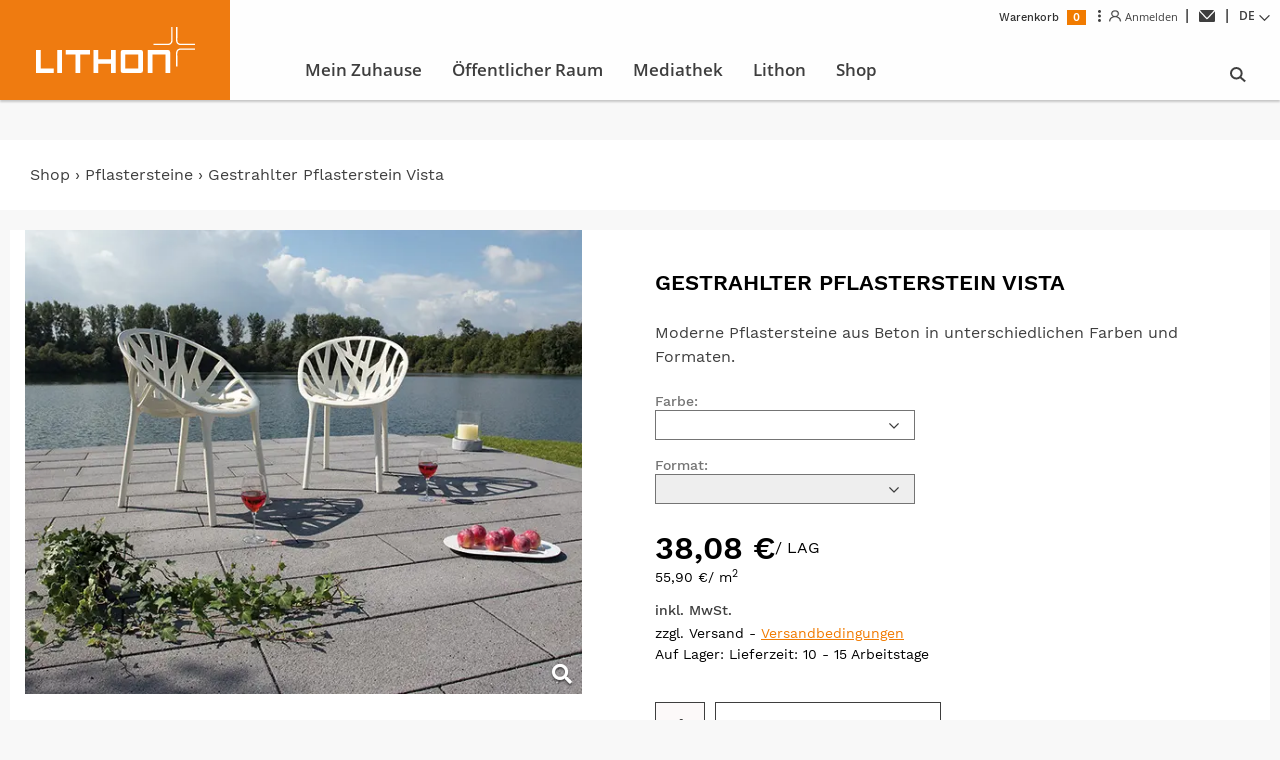

--- FILE ---
content_type: text/html; charset=UTF-8
request_url: https://www.lithon.de/shop/gestrahlter-pflasterstein-vista
body_size: 17479
content:
<!DOCTYPE html>

<html lang="de">
    <head>
        <meta charset="utf-8">
        <meta name="viewport" content="width=device-width, initial-scale=1, shrink-to-fit=no">

        

    
    
    
    <title>Gestrahlter Pflasterstein Vista</title>
    <meta property="og:image" content="https://www.lithon.de/Website/Produktbilder-Privat/1471408/image-thumb__1471408__coreshop_seo/Vista_sophistograu_3099_600x600.406291d9.jpg" />
<meta property="og:title" content="Pflastersteine aus Beton online kaufen | Lithonplus" />
<meta property="og:description" content="Günstige Pflastersteine aus Beton in unterschiedlichen Größen und Formaten zum Verlegen in der Einfahrt ▶ Jetzt informieren und online bestellen" />
<meta property="og:type" content="product" />
<meta name="description" content="Terrassenplatten und Pflastersteine aus Beton online kaufen. Großes Sortiment für den Garten und günstige Sonderposten beim Hersteller bestellen. | Lithonplus" />


    

<link href="/bundles/coreshop/fonts/karla.css" rel="stylesheet" type="text/css">
<link href="/bundles/coreshop/fonts/roboto_slap.css" rel="stylesheet" type="text/css">
<link href="/bundles/coreshop/fonts/roboto_condensed.css" rel="stylesheet">
<link href="/bundles/coreshop/fonts/montserrat.css" rel="stylesheet" type="text/css">

<link rel="stylesheet" href="/bundles/coreshop/css/lib/bootstrap.min.css">
<link href="/bundles/coreshop/css/lib/font-awesome-all.min.css" rel="stylesheet" type="text/css">
<link href="/bundles/coreshop/fonts/material_icons.css" rel="stylesheet">
<link href="/bundles/coreshop/css/lib/select2.min.css" rel="stylesheet" />



                                    
     
    
        <link href="/cache-buster-1667890185/static/bootstrap/css/bootstrap.css" media="screen" rel="stylesheet" type="text/css" />
<link href="/cache-buster-1667890185/static/css/slick.css" media="screen" rel="stylesheet" type="text/css" />
<link href="/cache-buster-1751616449/bundles/coreshopfrontend/static/css/shop.css" media="screen" rel="stylesheet" type="text/css" />
<link href="/cache-buster-1751616449/bundles/coreshopfrontend/static/css/owl.carousel.css" media="screen" rel="stylesheet" type="text/css" />
<link href="/cache-buster-1667890185/static/lib/swiper/swiper.min.css" media="screen" rel="stylesheet" type="text/css" />
<link href="/cache-buster-1667898332/static/css/custom.min.css" media="screen" rel="stylesheet" type="text/css" />
<link href="/cache-buster-1765881892/static/css/shop/styles.css" media="screen" rel="stylesheet" type="text/css" />


<script src="/bundles/fosjsrouting/js/router.min.js"></script>
<script src="/js/routing?callback=fos.Router.setData"></script>
<script type="text/javascript">
        window.locale = 'de_DE';
</script>

<script type="text/javascript">
        window.translations = window.translations || {};

    window.translations['popup.error.title'] = "popup.error.title";
    window.translations['popup.error.text'] = "popup.error.text";
    window.translations['popup.product-added.title'] = "Artikel wurde in den Warenkorb gelegt";
    window.translations['popup.product-added.go-to-cart'] = "Zum Warenkorb";
    window.translations['popup.product-added.continue-shopping'] = "Weiter einkaufen";
    window.translations['popup.close-popup'] = "popup.close-popup";
    window.translations['product.item-out-of-stock'] = "Nicht auf Lager";
    window.translations['product-popup.item-out-of-stock'] = "Bestand nicht ausreichend. Bitte Bestellmenge anpassen.";
    window.translations['profile.remove-item.question'] = "profile.remove-item.question";
    window.translations['profile.remove-item.cancel'] = "profile.remove-item.cancel";
    window.translations['profile.remove-item.remove'] = "profile.remove-item.remove";
    window.translations['profile.remove-item.item-removed'] = "profile.remove-item.item-removed";
</script>
        <link rel="icon" href="/bundles/coreshop/img/favicon.ico" type="image/x-icon">
        <link rel="shortcut icon" href="/bundles/coreshop/img/favicon.ico" type="image/x-icon">

                                <script src="https://cloud.ccm19.de/app.js?apiKey=6b04e7476ba1d5855005b868d0a86d712ed3762e6d289b58&amp;domain=68341a6249ed322b3e009a72" referrerpolicy="origin"></script>
            <script>
window.dataLayer = window.dataLayer || [];
dataLayer.push({'event': 'csProductDetailImpressions', 'ecommerce': {'detail': {"actionField":[],"products":[{"id":9661041,"name":"Gestrahlter Pflasterstein Vista","category":"Pflastersteine ","price":38.08}]} }});

</script></head>

    
    <body class=" facelift shop-body">
                                    
                                    

<header class="header-container header-shop">
    <div class="logo">
        <a href="/">
                            <svg xmlns="http://www.w3.org/2000/svg" width="159" height="46.771" viewBox="0 0 159 46.771"><defs><style>.a{fill:#fff;}</style></defs><path class="a" d="M55.775,112.534H51.037v23.5H68.9l0-4.595H55.775Zm24.974,4.6h9.737v18.909h4.737V117.129h9.736v-4.6H80.749Zm45.386,4.842H113.288v-9.437h-4.738v23.5h4.738V126.6h12.847v9.437h4.738v-23.5h-4.738ZM72.4,136.038h4.738v-23.5H72.4ZM191.243,114.3a21.71,21.71,0,0,0-.165,3.964v11.177h1.35V118.252a19.825,19.825,0,0,1,.128-3.636c.49-2.023,2.606-2.242,3.493-2.242h13.988v-1.34H196.049C193.537,111.034,191.74,112.256,191.243,114.3Zm-3.657-25.035h-1.35v11.192a19.691,19.691,0,0,1-.128,3.635c-.49,2.024-2.606,2.242-3.493,2.242H168.629v1.34h13.988c2.513,0,4.309-1.222,4.8-3.268a21.582,21.582,0,0,0,.165-3.963Zm8.464,17.069c-.887,0-3-.218-3.493-2.242a19.83,19.83,0,0,1-.128-3.636V89.267h-1.35v11.177a21.7,21.7,0,0,0,.165,3.964c.5,2.047,2.294,3.269,4.806,3.269h13.988v-1.34Zm-40.4,6.2H138.021a2.325,2.325,0,0,0-2.351,2.368v18.8a2.317,2.317,0,0,0,2.351,2.333H155.65a2.326,2.326,0,0,0,2.386-2.333V114.9A2.333,2.333,0,0,0,155.65,112.534ZM153.3,131.443H140.408V117.129H153.3Zm29.486-18.909H162.832v23.5h4.738V117.129h12.865v18.909h4.737V114.9A2.333,2.333,0,0,0,182.786,112.534Z" transform="translate(-51.037 -89.267)"/></svg>
                    </a>
    </div>
    <div class="container">
        <div class="nav-top">
                            <div class="header-top">
                        <div class="row">
                            <div class="header-top-right text-right">
                                <div class="header-mini-cart" id="header-mini-cart">
                                    
<div class="header-cart-link container">
    <a class="header-cart" href="/shop/cart">
        <span class="cart-text">Warenkorb</span>
        <span class="cart-total">0</span>
        <svg id="Gruppe_1314" data-name="Gruppe 1314" xmlns="http://www.w3.org/2000/svg" xmlns:xlink="http://www.w3.org/1999/xlink" width="25.178" height="22" viewBox="0 0 25.178 22">
  <defs>
    <clipPath id="clip-path">
      <rect id="Rechteck_1825" data-name="Rechteck 1825" width="25.178" height="22" fill="#3e3e3e"/>
    </clipPath>
  </defs>
  <g id="Gruppe_1313" data-name="Gruppe 1313" clip-path="url(#clip-path)">
    <path id="Pfad_675" data-name="Pfad 675" d="M14.9,17.323c-2.209,0-4.418-.01-6.627.006a1.492,1.492,0,0,1-1.5-1.243c-.363-1.886-.787-3.76-1.185-5.639q-.509-2.4-1.014-4.806c-.254-1.2-.513-2.407-.762-3.613C3.777,1.847,3.7,1.8,3.52,1.8c-.857.011-1.714.005-2.571,0A.9.9,0,0,1,0,.911.92.92,0,0,1,.937,0C1.974.022,3.012.007,4.05.006A1.364,1.364,0,0,1,5.471,1.153c.11.5.227.992.314,1.492.037.213.13.251.324.251q8.631-.007,17.261,0a3.588,3.588,0,0,1,.934.039,1.164,1.164,0,0,1,.848,1.377C24.787,6,24.441,7.7,24.072,9.393q-.235,1.077-.446,2.161a1.474,1.474,0,0,1-1.458,1.288c-1.444.145-2.886.31-4.33.463-.945.1-1.891.191-2.836.292q-2.108.224-4.215.456c-.773.084-1.545.172-2.319.246-.159.015-.223.039-.176.219.071.273.123.551.167.83.024.151.1.186.237.181.283-.009.566,0,.849,0q3.774.006,7.547.011c1.532,0,3.064-.011,4.6-.007a.877.877,0,0,1,.854,1.13.89.89,0,0,1-.849.661c-1.565.005-3.129,0-4.693,0H14.9v0M14.7,4.685H10.609c-1.391,0-2.781,0-4.172,0-.177,0-.238.027-.178.219.07.224.1.458.152.688q.709,3.38,1.416,6.761c.028.135.067.2.23.175.748-.091,1.5-.165,2.247-.244q2.178-.229,4.356-.457,1.85-.2,3.7-.4c1.116-.121,2.232-.245,3.349-.359.131-.013.192-.056.219-.184q.616-2.957,1.238-5.912c.059-.284.057-.285-.234-.285H14.7" transform="translate(-0.001 0)" fill="#3e3e3e"/>
    <path id="Pfad_676" data-name="Pfad 676" d="M377.156,390.086a1.8,1.8,0,1,1-1.8,1.791,1.792,1.792,0,0,1,1.8-1.791" transform="translate(-357.647 -371.684)" fill="#3e3e3e"/>
    <path id="Pfad_677" data-name="Pfad 677" d="M174.186,393.654a1.8,1.8,0,1,1,1.809-1.757,1.8,1.8,0,0,1-1.809,1.757" transform="translate(-164.253 -371.654)" fill="#3e3e3e"/>
  </g>
</svg>

    </a>

    <div class="header-cart-dropdown">
                    <p class="empty">Warenkorb ist leer</p>
            </div>
</div>                                </div>
                                                                    <div class="customer-links-container">
                                        <div class="customer-link">
                                            <a href="javascript:;">
                                                <svg class="icon-dots" xmlns="http://www.w3.org/2000/svg" width="2.988" height="11.934" viewBox="0 0 3 12">
    <path d="M4.009,17.126a1.464,1.464,0,0,0,1.476-1.494,1.442,1.442,0,0,0-1.476-1.494,1.442,1.442,0,0,0-1.476,1.494A1.464,1.464,0,0,0,4.009,17.126Zm4.482,0a1.464,1.464,0,0,0,1.476-1.494,1.476,1.476,0,1,0-2.952,0A1.464,1.464,0,0,0,8.491,17.126Zm4.5,0a1.464,1.464,0,0,0,1.476-1.494,1.476,1.476,0,1,0-2.952,0A1.464,1.464,0,0,0,12.991,17.126Z" transform="translate(17.126 -2.533) rotate(90)" fill="#3e3e3e"/>
</svg>

                                                <svg class="icon-user" xmlns="http://www.w3.org/2000/svg" width="12.09" height="12.75" viewBox="0 0 13 13">
    <path d="M2.08-8.3a3.768,3.768,0,0,0,1.71-3.16A3.788,3.788,0,0,0,0-15.25a3.788,3.788,0,0,0-3.79,3.79A3.768,3.768,0,0,0-2.08-8.3,5.906,5.906,0,0,0-5.92-2.75h1A4.916,4.916,0,0,1,0-7.67,4.916,4.916,0,0,1,4.92-2.75h1A5.906,5.906,0,0,0,2.08-8.3Zm-4.87-3.16A2.791,2.791,0,0,1,0-14.25a2.791,2.791,0,0,1,2.79,2.79A2.791,2.791,0,0,1,0-8.67,2.791,2.791,0,0,1-2.79-11.46Z" transform="translate(6.045 15.375)" fill="#424242" stroke="#424242" stroke-width="0.25"/>
</svg>

                                                Anmelden
                                            </a>
                                        </div>
                                        <div class="costumer-form text-capitalize">
                                            <div class="form-title">ANMELDEN</div>
                                            <form action="/de_DE/shop/login-check" method="POST">
                                                <input name="form_key" type="hidden" value="eFoLJKPkdWLAhav0">
                                                <div class="form-inputs">
                                                    <div class="input-box">
                                                        <label for="mini-login">E-Mail Adresse</label>
                                                        <input type="text" name="_username" id="mini-login" class="input-text required-entry validate-email">
                                                    </div>
                                                    <div class="input-box">
                                                        <label for="mini-password">Passwort</label>
                                                        <input type="password" name="_password" id="mini-password" class="input-text required-entry validate-password">
                                                    </div>
                                                    <div class="actions">
                                                        <button type="submit" class="button form-button">ANMELDEN</button>
                                                        <a href="/shop/password-reset-request" class="forget-password">Passwort vergessen?</a>
                                                    </div>
                                                </div>
                                            </form>
                                            <div class="customer-create-account">
                                                <p class="register-text">Noch Kein Konto? Jetzt Registrieren</p>
                                                <a
                                                    class="button register-button"
                                                    title="Konto erstellen"
                                                    type="button"
                                                    href="/shop/register"
                                                >
                                                    Konto erstellen
                                                </a>
                                            </div>
                                        </div>
                                    </div>
                                                            </div>
                        </div>
                </div>
                        <ul>
                <li class=""><a class="contact" href="/lithon/kontakt/kontaktformular"><svg class="icon-contact-filled" xmlns="http://www.w3.org/2000/svg" width="16.481" height="11.535" viewBox="0 0 16.481 11.535">
    <defs>
        <style>.icon-contact-filled .a{fill:#3e3e3e;}</style>
    </defs>
    <path class="a" d="M-310.374,386.418c-2.332,0-4.664-.013-7,.007A1.175,1.175,0,0,1-318.6,385.2c.017-2.788.007-5.576.007-8.363,0-.048,0-.1,0-.145a.263.263,0,0,1,.169-.25.246.246,0,0,1,.282.056c.145.136.283.278.424.418l6.311,6.312a1.382,1.382,0,0,0,1.767.272,1.848,1.848,0,0,0,.37-.306l6.539-6.539c.049-.049.1-.1.149-.147a.258.258,0,0,1,.295-.065.268.268,0,0,1,.169.267q0,.474,0,.949,0,3.82,0,7.64a1.092,1.092,0,0,1-1.144,1.124q-3.072,0-6.144,0Z" transform="translate(318.602 -374.891)"/>
    <path class="a" d="M-289.9,349.98h6.434a.751.751,0,0,1,.27.023.43.43,0,0,1,.151.721c-.262.276-.535.541-.8.811l-5.7,5.7a.439.439,0,0,1-.7.008q-3.237-3.235-6.472-6.471a.438.438,0,0,1,.1-.761.726.726,0,0,1,.286-.027h6.434Z" transform="translate(298.142 -349.979)"/>
</svg></a></li>
                                    <li>
                        <select name="language-switch">
                                                            <option value="https://www.lithon.de" selected="selected">de</option>
                                                            <option value="https://bivois.fr" >fr</option>
                                                    </select>
                    </li>
                            </ul>
        </div>
        <div class="nav-toggle">
            <i></i>
        </div>
        <div class="nav-main">
                <ul class="nav">
                    <li class="nav-1    ">
                <a href="" target=""><span></span></a>
                            </li>
                    <li class="nav-1    ">
                <a href="" target=""><span></span></a>
                            </li>
                    <li class="nav-1 has-dropdown   ">
                <a href="/mein-zuhause" target=""><span>Mein Zuhause</span></a>
                                    <div class="dropdown">
                        <div class="container">
                            <ul class="size-4">
                                                                    <li class="nav-2 ">
                                                                                    <a href="/mein-zuhause/produkte" target="" class="navigation-title">Produkte</a>
                                                                                                                            <ul>
                                                                                                    <li class="nav-3 ">
                                                        <a href="/mein-zuhause/produkte/pflastersteine" target="">Pflastersteine</a>
                                                    </li>
                                                                                                    <li class="nav-3 ">
                                                        <a href="/mein-zuhause/produkte/terrassenplatten" target="">Terrassenplatten</a>
                                                    </li>
                                                                                                    <li class="nav-3 ">
                                                        <a href="/mein-zuhause/produkte/mauerscheiben-l-steine" target="">Mauerscheiben &amp; L-Steine</a>
                                                    </li>
                                                                                                    <li class="nav-3 ">
                                                        <a href="/mein-zuhause/produkte/mauern-pflanzsteine" target="">Mauern &amp; Pflanzsteine</a>
                                                    </li>
                                                                                                    <li class="nav-3 ">
                                                        <a href="/mein-zuhause/produkte/palisaden-stelen" target="">Palisaden &amp; Stelen</a>
                                                    </li>
                                                                                                    <li class="nav-3 ">
                                                        <a href="/mein-zuhause/produkte/stufen-und-podeste" target="">Stufen &amp; Podeste</a>
                                                    </li>
                                                                                                    <li class="nav-3 ">
                                                        <a href="/mein-zuhause/produkte/sitzelemente" target="">Sitzelemente</a>
                                                    </li>
                                                                                                    <li class="nav-3 ">
                                                        <a href="/mein-zuhause/produkte/randsteine" target="">Randsteine</a>
                                                    </li>
                                                                                            </ul>
                                                                            </li>
                                                                    <li class="nav-2 ">
                                                                                    <a href="/mein-zuhause/designs" target="" class="navigation-title">Designs</a>
                                                                                                                            <ul>
                                                                                                    <li class="nav-3 ">
                                                        <a href="/mein-zuhause/designs/terrassenplatten-in-holzoptik" target="">Terrassenplatten in Holzoptik</a>
                                                    </li>
                                                                                                    <li class="nav-3 ">
                                                        <a href="/mein-zuhause/designs/natur-stein" target="">Natur. Stein.</a>
                                                    </li>
                                                                                                    <li class="nav-3 ">
                                                        <a href="/mein-zuhause/designs/sichtbeton-pur" target="">Sichtbeton pur.</a>
                                                    </li>
                                                                                                    <li class="nav-3 ">
                                                        <a href="/mein-zuhause/designs/nuancierende-farben" target="">Nuancierend.</a>
                                                    </li>
                                                                                                    <li class="nav-3 ">
                                                        <a href="/mein-zuhause/designs/klassisch-beton" target="">Klassisch. Beton.</a>
                                                    </li>
                                                                                                    <li class="nav-3 ">
                                                        <a href="/mein-zuhause/designs/oekologisch" target="">Ökologisch.</a>
                                                    </li>
                                                                                            </ul>
                                                                            </li>
                                                                    <li class="nav-2 ">
                                                                                    <a href="/mein-zuhause/selbst-planen" target="" class="navigation-title">Selbst planen</a>
                                                                                                                            <ul>
                                                                                                    <li class="nav-3 ">
                                                        <a href="/mein-zuhause/selbst-planen/your-floor-live-konfigurator" target="">Your Floor - Live Konfigurator</a>
                                                    </li>
                                                                                                    <li class="nav-3 ">
                                                        <a href="/mein-zuhause/selbst-planen/terrassen-und-gartenplaner" target="">Terrassen- und Gartenplaner</a>
                                                    </li>
                                                                                                    <li class="nav-3 ">
                                                        <a href="/mein-zuhause/selbst-planen/mauerplaner" target="">Mauerplaner</a>
                                                    </li>
                                                                                                    <li class="nav-3 ">
                                                        <a href="/mein-zuhause/selbst-planen/treppenplaner" target="">Treppenplaner</a>
                                                    </li>
                                                                                                    <li class="nav-3 ">
                                                        <a href="/mein-zuhause/selbst-planen/impressionen" target="">Impressionen</a>
                                                    </li>
                                                                                            </ul>
                                                                            </li>
                                                                    <li class="nav-2 ">
                                                                                    <a href="/mein-zuhause/service" target="" class="navigation-title">Services</a>
                                                                                                                            <ul>
                                                                                                    <li class="nav-3 ">
                                                        <a href="/mein-zuhause/service/verlegehinweise" target="">Verlegehinweise</a>
                                                    </li>
                                                                                                    <li class="nav-3 ">
                                                        <a href="/mein-zuhause/service/reinigung-und-pflege" target="">Reinigung &amp; Pflege</a>
                                                    </li>
                                                                                                    <li class="nav-3 ">
                                                        <a href="/mein-zuhause/service/broschuerenbestellung" target="">Broschürenbestellung</a>
                                                    </li>
                                                                                                    <li class="nav-3 ">
                                                        <a href="/mein-zuhause/service/verarbeitersuche" target="">Verarbeitersuche</a>
                                                    </li>
                                                                                                    <li class="nav-3 ">
                                                        <a href="/mein-zuhause/service/fachhaendlersuche" target="">Fachhändlersuche</a>
                                                    </li>
                                                                                            </ul>
                                                                            </li>
                                                            </ul>
                        </div>
                    </div>
                            </li>
                    <li class="nav-1 has-dropdown   ">
                <a href="/oeffentlicher-raum" target=""><span>Öffentlicher Raum</span></a>
                                    <div class="dropdown">
                        <div class="container">
                            <ul class="size-3">
                                                                    <li class="nav-2 ">
                                                                                    <a href="/oeffentlicher-raum/produkte" target="" class="navigation-title">Produkte</a>
                                                                                                                            <ul>
                                                                                                    <li class="nav-3 ">
                                                        <a href="/oeffentlicher-raum/produkte/gestaltungspflaster" target="">Gestaltungspflaster</a>
                                                    </li>
                                                                                                    <li class="nav-3 ">
                                                        <a href="/oeffentlicher-raum/produkte/oekologische-pflaster" target="">Ökologische Pflaster</a>
                                                    </li>
                                                                                                    <li class="nav-3 ">
                                                        <a href="/oeffentlicher-raum/produkte/funktionspflaster" target="">Funktionspflaster</a>
                                                    </li>
                                                                                                    <li class="nav-3 ">
                                                        <a href="/oeffentlicher-raum/produkte/platten" target="">Platten</a>
                                                    </li>
                                                                                                    <li class="nav-3 ">
                                                        <a href="/oeffentlicher-raum/produkte/mauerscheiben-l-steine" target="">Mauerscheiben &amp; L-Steine</a>
                                                    </li>
                                                                                                    <li class="nav-3 ">
                                                        <a href="/oeffentlicher-raum/produkte/mauern-palisaden" target="">Mauern &amp; Palisaden</a>
                                                    </li>
                                                                                                    <li class="nav-3 ">
                                                        <a href="/oeffentlicher-raum/produkte/bordsteine-leitsysteme" target="">Bordsteine &amp; Leitsysteme</a>
                                                    </li>
                                                                                                    <li class="nav-3 ">
                                                        <a href="/oeffentlicher-raum/produkte/stufen-und-podeste" target="">Stufen &amp; Podeste</a>
                                                    </li>
                                                                                                    <li class="nav-3 ">
                                                        <a href="/oeffentlicher-raum/produkte/rinnen" target="">Rinnen</a>
                                                    </li>
                                                                                                    <li class="nav-3 ">
                                                        <a href="/oeffentlicher-raum/produkte/fertigteile" target="">Fertigteile</a>
                                                    </li>
                                                                                            </ul>
                                                                            </li>
                                                                    <li class="nav-2 ">
                                                                                    <a href="/oeffentlicher-raum/projektloesungen-themen" target="" class="navigation-title">Themen &amp; Lösungen</a>
                                                                                                                            <ul>
                                                                                                    <li class="nav-3 ">
                                                        <a href="/oeffentlicher-raum/projektloesungen-themen/lithon-blue" target="">Lithon Blue®</a>
                                                    </li>
                                                                                                    <li class="nav-3 ">
                                                        <a href="/oeffentlicher-raum/projektloesungen-themen/barrierefreie-mobilitaet" target="">Barrierefreie Mobilität</a>
                                                    </li>
                                                                                                    <li class="nav-3 ">
                                                        <a href="/oeffentlicher-raum/projektloesungen-themen/infrastruktur" target="">Infrastruktur</a>
                                                    </li>
                                                                                                    <li class="nav-3 ">
                                                        <a href="/oeffentlicher-raum/projektloesungen-themen/lithon-geoclean" target="">Lithon GeoClean®</a>
                                                    </li>
                                                                                                    <li class="nav-3 ">
                                                        <a href="/oeffentlicher-raum/projektloesungen-themen/manufaktur" target="">Betonteile nach Maß</a>
                                                    </li>
                                                                                                    <li class="nav-3 ">
                                                        <a href="/oeffentlicher-raum/projektloesungen-themen/gestalten-mit-licht" target="">Gestalten mit Licht</a>
                                                    </li>
                                                                                                    <li class="nav-3 ">
                                                        <a href="/oeffentlicher-raum/projektloesungen-themen/schwerlastverkehr" target="">Schwerlastverkehr</a>
                                                    </li>
                                                                                                    <li class="nav-3 ">
                                                        <a href="/oeffentlicher-raum/projektloesungen-themen/gebundene-bauweise" target="">Gebundene Bauweise</a>
                                                    </li>
                                                                                                    <li class="nav-3 ">
                                                        <a href="/oeffentlicher-raum/projektloesungen-themen/deutsche-bahn" target="">Deutsche Bahn</a>
                                                    </li>
                                                                                            </ul>
                                                                            </li>
                                                                    <li class="nav-2 ">
                                                                                    <a href="/oeffentlicher-raum/planung-und-inspiration" target="" class="navigation-title">Planung &amp; Inspiration</a>
                                                                                                                            <ul>
                                                                                                    <li class="nav-3 ">
                                                        <a href="/oeffentlicher-raum/planung-und-inspiration/bim-objekte" target="">BIM-Objekte</a>
                                                    </li>
                                                                                                    <li class="nav-3 ">
                                                        <a href="/oeffentlicher-raum/planung-und-inspiration/cad-planung" target="">CAD-Planung</a>
                                                    </li>
                                                                                                    <li class="nav-3 ">
                                                        <a href="/oeffentlicher-raum/planung-und-inspiration/treppenplaner" target="">Treppenplaner</a>
                                                    </li>
                                                                                                    <li class="nav-3 ">
                                                        <a href="/oeffentlicher-raum/planung-und-inspiration/infrastrukturplaner" target="">Infrastrukturplaner</a>
                                                    </li>
                                                                                                    <li class="nav-3 ">
                                                        <a href="/oeffentlicher-raum/planung-und-inspiration/live-konfigurator-city" target="">Live Konfigurator City</a>
                                                    </li>
                                                                                                    <li class="nav-3 ">
                                                        <a href="/oeffentlicher-raum/planung-und-inspiration/verlegemuster-katalog" target="">Verlegemuster-Katalog</a>
                                                    </li>
                                                                                                    <li class="nav-3 ">
                                                        <a href="/oeffentlicher-raum/planung-und-inspiration/referenzen" target="">Referenzen</a>
                                                    </li>
                                                                                                    <li class="nav-3 ">
                                                        <a href="/oeffentlicher-raum/planung-und-inspiration/webinar-infrastruktur" target="">Webinar Infrastruktur</a>
                                                    </li>
                                                                                            </ul>
                                                                            </li>
                                                            </ul>
                        </div>
                    </div>
                            </li>
                    <li class="nav-1    ">
                <a href="/mediathek" target=""><span>Mediathek</span></a>
                            </li>
                    <li class="nav-1 has-dropdown   ">
                <a href="/lithon" target=""><span>Lithon</span></a>
                                    <div class="dropdown">
                        <div class="container">
                            <ul class="size-3">
                                                                    <li class="nav-2 ">
                                                                                    <a href="/lithon/nachhaltigkeit" target="" class="navigation-title">Nachhaltigkeit</a>
                                                                                                                            <ul>
                                                                                                    <li class="nav-3 ">
                                                        <a href="/lithon/nachhaltigkeit/nachhaltigkeitsstrategie" target="">Unsere Strategie</a>
                                                    </li>
                                                                                                    <li class="nav-3 ">
                                                        <a href="/lithon/nachhaltigkeit/csc-gold-zertifizierung" target="">CSC-Gold-Zertifizierung</a>
                                                    </li>
                                                                                                    <li class="nav-3 ">
                                                        <a href="/lithon/nachhaltigkeit/umweltschutz" target="">Umweltschutz</a>
                                                    </li>
                                                                                                    <li class="nav-3 ">
                                                        <a href="/lithon/nachhaltigkeit/soziale-verantwortung" target="">Soziale Verantwortung</a>
                                                    </li>
                                                                                                    <li class="nav-3 ">
                                                        <a href="/lithon/nachhaltigkeit/nachhaltiges-portfolio" target="">Nachhaltiges Portfolio</a>
                                                    </li>
                                                                                            </ul>
                                                                            </li>
                                                                    <li class="nav-2 ">
                                                                                    <a href="/lithon/unternehmen" target="" class="navigation-title">Unternehmen</a>
                                                                                                                            <ul>
                                                                                                    <li class="nav-3 ">
                                                        <a href="/lithon/unternehmen/ueber-uns" target="">Über uns</a>
                                                    </li>
                                                                                                    <li class="nav-3 ">
                                                        <a href="/lithon/unternehmen/faszination-beton" target="">Faszination. Beton.</a>
                                                    </li>
                                                                                                    <li class="nav-3 ">
                                                        <a href="/lithon/unternehmen/karriere" target="">Karriere</a>
                                                    </li>
                                                                                            </ul>
                                                                            </li>
                                                                    <li class="nav-2 ">
                                                                                    <a href="/lithon/kontakt" target="" class="navigation-title">Kontakt</a>
                                                                                                                            <ul>
                                                                                                    <li class="nav-3 ">
                                                        <a href="/lithon/kontakt/kontaktformular" target="">Kontaktformular</a>
                                                    </li>
                                                                                                    <li class="nav-3 ">
                                                        <a href="/lithon/kontakt/newsletter-anmeldung" target="">Newsletter</a>
                                                    </li>
                                                                                                    <li class="nav-3 ">
                                                        <a href="/lithon/kontakt/mustergaerten" target="">Mustergärten</a>
                                                    </li>
                                                                                                    <li class="nav-3 ">
                                                        <a href="/lithon/kontakt/standorte" target="">Standorte</a>
                                                    </li>
                                                                                            </ul>
                                                                            </li>
                                                            </ul>
                        </div>
                    </div>
                            </li>
                    <li class="nav-1 has-dropdown   ">
                <a href="/shop" target=""><span>Shop</span></a>
                                    <div class="dropdown">
                        <div class="container">
                            <ul class="size-4">
                                                                    <li class="nav-2 ">
                                                                                    <a href="/shop/produkte" target="" class="navigation-title">Produkte</a>
                                                                                                                            <ul>
                                                                                                    <li class="nav-3 ">
                                                        <a href="/shop/produkte/terrassenplatten" target="">Terrassenplatten</a>
                                                    </li>
                                                                                                    <li class="nav-3 ">
                                                        <a href="/shop/produkte/oeko-pflastersteine" target="">Öko-Pflastersteine</a>
                                                    </li>
                                                                                                    <li class="nav-3 ">
                                                        <a href="/shop/produkte/pflastersteine" target="">Pflastersteine</a>
                                                    </li>
                                                                                                    <li class="nav-3 ">
                                                        <a href="/shop/produkte/mauern-und-schalungssteine" target="">Mauern &amp; Schalungssteine</a>
                                                    </li>
                                                                                                    <li class="nav-3 ">
                                                        <a href="/shop/produkte/l-steine" target="">L-Steine</a>
                                                    </li>
                                                                                                    <li class="nav-3 ">
                                                        <a href="/shop/produkte/palisaden-und-stelen" target="">Palisaden &amp; Stelen</a>
                                                    </li>
                                                                                                    <li class="nav-3 ">
                                                        <a href="/shop/produkte/blockstufen" target="">Blockstufen</a>
                                                    </li>
                                                                                                    <li class="nav-3 ">
                                                        <a href="/shop/produkte/randsteine-und-bordsteine" target="">Randsteine &amp; Bordsteine</a>
                                                    </li>
                                                                                                    <li class="nav-3 ">
                                                        <a href="/shop/produkte/bekleidung" target="">Bekleidung &amp; mehr</a>
                                                    </li>
                                                                                                    <li class="nav-3 ">
                                                        <a href="/shop/produkte/reinigung-und-pflege" target="">Reinigung &amp; Pflege</a>
                                                    </li>
                                                                                                    <li class="nav-3 ">
                                                        <a href="/shop/produkte/werkzeug-und-zubehoer" target="">Werkzeug &amp; Zubehör</a>
                                                    </li>
                                                                                                    <li class="nav-3 ">
                                                        <a href="/shop/produkte/schnaeppchenmarkt" target="">Schnäppchenmarkt</a>
                                                    </li>
                                                                                            </ul>
                                                                            </li>
                                                                    <li class="nav-2 ">
                                                                                    <a href="/shop/service" target="" class="navigation-title">Service</a>
                                                                                                                            <ul>
                                                                                                    <li class="nav-3 ">
                                                        <a href="/shop/service/agb-und-widerruf" target="">AGB &amp; Widerruf</a>
                                                    </li>
                                                                                                    <li class="nav-3 ">
                                                        <a href="/shop/service/lieferung-versand" target="">Lieferung &amp; Versand</a>
                                                    </li>
                                                                                                    <li class="nav-3 ">
                                                        <a href="/shop/service/zahlarten" target="">Zahlarten</a>
                                                    </li>
                                                                                                    <li class="nav-3 ">
                                                        <a href="/shop/service/h%C3%A4ufig-gestellte-fragen-faq" target="">Häufig gestellte Fragen (FAQ)</a>
                                                    </li>
                                                                                                    <li class="nav-3 ">
                                                        <a href="/shop/service/kontakt" target="">Kontakt Webshop</a>
                                                    </li>
                                                                                            </ul>
                                                                            </li>
                                                                    <li class="nav-2 ">
                                                                                    <a href="" target="" class="navigation-title"></a>
                                                                                                                            <ul>
                                                                                                    <li class="nav-3 ">
                                                        <a href="" target=""></a>
                                                    </li>
                                                                                            </ul>
                                                                            </li>
                                                                    <li class="nav-2 ">
                                                                                    <a href="" target="" class="navigation-title"></a>
                                                                                                                    </li>
                                                            </ul>
                        </div>
                    </div>
                            </li>
                            <li class="nav-1 mobile-only">
                
<div class="header-cart-link container">
    <a class="header-cart" href="/shop/cart">
        <span class="cart-text">Warenkorb</span>
        <span class="cart-total">0</span>
        <svg id="Gruppe_1314" data-name="Gruppe 1314" xmlns="http://www.w3.org/2000/svg" xmlns:xlink="http://www.w3.org/1999/xlink" width="25.178" height="22" viewBox="0 0 25.178 22">
  <defs>
    <clipPath id="clip-path">
      <rect id="Rechteck_1825" data-name="Rechteck 1825" width="25.178" height="22" fill="#3e3e3e"/>
    </clipPath>
  </defs>
  <g id="Gruppe_1313" data-name="Gruppe 1313" clip-path="url(#clip-path)">
    <path id="Pfad_675" data-name="Pfad 675" d="M14.9,17.323c-2.209,0-4.418-.01-6.627.006a1.492,1.492,0,0,1-1.5-1.243c-.363-1.886-.787-3.76-1.185-5.639q-.509-2.4-1.014-4.806c-.254-1.2-.513-2.407-.762-3.613C3.777,1.847,3.7,1.8,3.52,1.8c-.857.011-1.714.005-2.571,0A.9.9,0,0,1,0,.911.92.92,0,0,1,.937,0C1.974.022,3.012.007,4.05.006A1.364,1.364,0,0,1,5.471,1.153c.11.5.227.992.314,1.492.037.213.13.251.324.251q8.631-.007,17.261,0a3.588,3.588,0,0,1,.934.039,1.164,1.164,0,0,1,.848,1.377C24.787,6,24.441,7.7,24.072,9.393q-.235,1.077-.446,2.161a1.474,1.474,0,0,1-1.458,1.288c-1.444.145-2.886.31-4.33.463-.945.1-1.891.191-2.836.292q-2.108.224-4.215.456c-.773.084-1.545.172-2.319.246-.159.015-.223.039-.176.219.071.273.123.551.167.83.024.151.1.186.237.181.283-.009.566,0,.849,0q3.774.006,7.547.011c1.532,0,3.064-.011,4.6-.007a.877.877,0,0,1,.854,1.13.89.89,0,0,1-.849.661c-1.565.005-3.129,0-4.693,0H14.9v0M14.7,4.685H10.609c-1.391,0-2.781,0-4.172,0-.177,0-.238.027-.178.219.07.224.1.458.152.688q.709,3.38,1.416,6.761c.028.135.067.2.23.175.748-.091,1.5-.165,2.247-.244q2.178-.229,4.356-.457,1.85-.2,3.7-.4c1.116-.121,2.232-.245,3.349-.359.131-.013.192-.056.219-.184q.616-2.957,1.238-5.912c.059-.284.057-.285-.234-.285H14.7" transform="translate(-0.001 0)" fill="#3e3e3e"/>
    <path id="Pfad_676" data-name="Pfad 676" d="M377.156,390.086a1.8,1.8,0,1,1-1.8,1.791,1.792,1.792,0,0,1,1.8-1.791" transform="translate(-357.647 -371.684)" fill="#3e3e3e"/>
    <path id="Pfad_677" data-name="Pfad 677" d="M174.186,393.654a1.8,1.8,0,1,1,1.809-1.757,1.8,1.8,0,0,1-1.809,1.757" transform="translate(-164.253 -371.654)" fill="#3e3e3e"/>
  </g>
</svg>

    </a>

    <div class="header-cart-dropdown">
                    <p class="empty">Warenkorb ist leer</p>
            </div>
</div>            </li>
                            <li class="nav-1 mobile-only">
                    <a href="/shop/register">registrieren</a>
                </li>
                <li class="nav-1 mobile-only">
                    <a href="/shop/login">Anmelden</a>
                </li>
                            <li class="nav-1 mobile-only">
            <a href="/suche">Suche</a>
        </li>
    </ul>
            <div class="search">
                <a href="/suche">
                                            <svg xmlns="http://www.w3.org/2000/svg" width="16" height="16" viewBox="0 0 16 16">
    <g>
        <path d="M9.545,9.516A5.359,5.359,0,0,1,5.833,11,5.3,5.3,0,0,1,.5,5.75,5.3,5.3,0,0,1,5.833.5,5.3,5.3,0,0,1,11.166,5.75,5.2,5.2,0,0,1,9.545,9.516l5.179,4.456Z" transform="translate(0.501 0.501)" fill="none" stroke="#fff" stroke-linecap="round" stroke-width="2"/>
    </g>
</svg>
                                    </a>
            </div>
        </div>
    </div>

    </header>




                                    
        <div class="main-container ">
            
            
                <div class="product-details-container">
        <div class="breadcrumb-container">
    <div class="container">
        <nav role="navigation" aria-label="breadcrumb">
            <ol class="breadcrumb">
                                                            <li>
                            <a href="https://www.lithon.de/shop" target="_self">Shop</a>
                        </li>
                                                                                <li>
                            <a href="/shop/produkte/pflastersteine" target="_self">Pflastersteine </a>
                        </li>
                                                                                <li class="active">
                            Gestrahlter Pflasterstein Vista
                        </li>
                                                </ol>
        </nav>
    </div>
</div>        <div class="container">
            <div class="quick-view-wrapper">
                <div class="container">
                    <div class="row">
                        <div class="product-img-box product-showcase with-zoom col-12 col-sm-6">
                                                            <div class="product-image">
                                                                            <picture >
	<source srcset="/Website/Produktbilder-Privat/1471408/image-thumb__1471408__QuickviewMainImage/Vista_sophistograu_3099_600x600.e275c7ed.webp 1x, /Website/Produktbilder-Privat/1471408/image-thumb__1471408__QuickviewMainImage/Vista_sophistograu_3099_600x600@2x.e275c7ed.webp 2x" width="600" height="500" type="image/webp" />
	<source srcset="/Website/Produktbilder-Privat/1471408/image-thumb__1471408__QuickviewMainImage/Vista_sophistograu_3099_600x600.e275c7ed.jpg 1x, /Website/Produktbilder-Privat/1471408/image-thumb__1471408__QuickviewMainImage/Vista_sophistograu_3099_600x600@2x.e275c7ed.jpg 2x" width="600" height="500" type="image/jpeg" />
	<img src="/Website/Produktbilder-Privat/1471408/image-thumb__1471408__QuickviewMainImage/Vista_sophistograu_3099_600x600.e275c7ed.jpg" width="600" height="500" alt="" loading="lazy" srcset="/Website/Produktbilder-Privat/1471408/image-thumb__1471408__QuickviewMainImage/Vista_sophistograu_3099_600x600.e275c7ed.jpg 1x, /Website/Produktbilder-Privat/1471408/image-thumb__1471408__QuickviewMainImage/Vista_sophistograu_3099_600x600@2x.e275c7ed.jpg 2x" />
</picture>

                                                                        <i class="fas fa-search"></i>
                                </div>
                                                                                        <div class="zoom-container"></div>
                        </div>
                        <div class="product-shopping col-12 col-sm-6">
                                                                                    <h1 class="product-name">
                                <span class="name">Gestrahlter Pflasterstein Vista</span>
                                                                <span class="subtitle"></span>
                            </h1>
                            <div class="product-features">
                                <div class="product-description">
                                    <p>Moderne Pflastersteine aus Beton in unterschiedlichen Farben und Formaten.</p>


                                                                    </div>
                            </div>
                                        <div class="product-info__attributes variants-container" data-config="{&quot;attributes&quot;:[{&quot;group&quot;:{&quot;sorting&quot;:null,&quot;id&quot;:7147290,&quot;name&quot;:&quot;Farbe&quot;},&quot;attributes&quot;:[{&quot;attribute&quot;:{&quot;valueText&quot;:&quot;achatgrau&quot;,&quot;valueColor&quot;:null,&quot;sorting&quot;:null,&quot;id&quot;:9456231,&quot;name&quot;:&quot;achatgrau&quot;},&quot;products&quot;:[{&quot;id&quot;:9662260},{&quot;id&quot;:9662266},{&quot;id&quot;:9662268},{&quot;id&quot;:9662270}]},{&quot;attribute&quot;:{&quot;valueText&quot;:&quot;sophistograu&quot;,&quot;valueColor&quot;:null,&quot;sorting&quot;:null,&quot;id&quot;:9456232,&quot;name&quot;:&quot;sophistograu&quot;},&quot;products&quot;:[{&quot;id&quot;:9662265},{&quot;id&quot;:9662267},{&quot;id&quot;:9662269},{&quot;id&quot;:9662271}]}],&quot;type&quot;:&quot;Pimcore\\Model\\DataObject\\CoreShopAttributeColor&quot;,&quot;selected&quot;:0},{&quot;group&quot;:{&quot;sorting&quot;:null,&quot;id&quot;:6599589,&quot;name&quot;:&quot;Format&quot;},&quot;attributes&quot;:[{&quot;attribute&quot;:{&quot;valueText&quot;:&quot;30x15x8&quot;,&quot;sorting&quot;:null,&quot;id&quot;:9662261,&quot;name&quot;:&quot;30x15x8&quot;},&quot;products&quot;:[{&quot;id&quot;:9662260},{&quot;id&quot;:9662265}]},{&quot;attribute&quot;:{&quot;valueText&quot;:&quot;30x30x8&quot;,&quot;sorting&quot;:null,&quot;id&quot;:9662262,&quot;name&quot;:&quot;30x30x8&quot;},&quot;products&quot;:[{&quot;id&quot;:9662266},{&quot;id&quot;:9662267}]},{&quot;attribute&quot;:{&quot;valueText&quot;:&quot;45x15x8&quot;,&quot;sorting&quot;:null,&quot;id&quot;:9662263,&quot;name&quot;:&quot;45x15x8&quot;},&quot;products&quot;:[{&quot;id&quot;:9662268},{&quot;id&quot;:9662269}]},{&quot;attribute&quot;:{&quot;valueText&quot;:&quot;60x30x8&quot;,&quot;sorting&quot;:null,&quot;id&quot;:9662264,&quot;name&quot;:&quot;60x30x8&quot;},&quot;products&quot;:[{&quot;id&quot;:9662270},{&quot;id&quot;:9662271}]}],&quot;type&quot;:&quot;Pimcore\\Model\\DataObject\\CoreShopAttributeValue&quot;,&quot;selected&quot;:0}],&quot;index&quot;:{&quot;9662260&quot;:{&quot;attributes&quot;:{&quot;7147290&quot;:9456231,&quot;6599589&quot;:9662261},&quot;url&quot;:&quot;\/shop\/gestrahlter-pflasterstein-vista-achatgrau-30x15x8&quot;},&quot;9662265&quot;:{&quot;attributes&quot;:{&quot;7147290&quot;:9456232,&quot;6599589&quot;:9662261},&quot;url&quot;:&quot;\/shop\/gestrahlter-pflasterstein-vista-sophistograu-30x15x8&quot;},&quot;9662266&quot;:{&quot;attributes&quot;:{&quot;7147290&quot;:9456231,&quot;6599589&quot;:9662262},&quot;url&quot;:&quot;\/shop\/gestrahlter-pflasterstein-vista-achatgrau-30x30x8&quot;},&quot;9662267&quot;:{&quot;attributes&quot;:{&quot;7147290&quot;:9456232,&quot;6599589&quot;:9662262},&quot;url&quot;:&quot;\/shop\/gestrahlter-pflasterstein-vista-sophistograu-30x30x8&quot;},&quot;9662268&quot;:{&quot;attributes&quot;:{&quot;7147290&quot;:9456231,&quot;6599589&quot;:9662263},&quot;url&quot;:&quot;\/shop\/gestrahlter-pflasterstein-vista-achatgrau-45x15x8&quot;},&quot;9662269&quot;:{&quot;attributes&quot;:{&quot;7147290&quot;:9456232,&quot;6599589&quot;:9662263},&quot;url&quot;:&quot;\/shop\/gestrahlter-pflasterstein-vista-sophistograu-45x15x8&quot;},&quot;9662270&quot;:{&quot;attributes&quot;:{&quot;7147290&quot;:9456231,&quot;6599589&quot;:9662264},&quot;url&quot;:&quot;\/shop\/gestrahlter-pflasterstein-vista-achatgrau-60x30x8&quot;},&quot;9662271&quot;:{&quot;attributes&quot;:{&quot;7147290&quot;:9456232,&quot;6599589&quot;:9662264},&quot;url&quot;:&quot;\/shop\/gestrahlter-pflasterstein-vista-sophistograu-60x30x8&quot;}}}">
                    <fieldset class="mt-1 mt-lg-3" id="attribute-group-7147290" >
                <label class="h2 fs-3">Farbe:</label>
                 <div class="attribute">
    <div class="attribute__item">
        <select name="attributes[7147290]" data-group="7147290" class="form-control bg-white border-1">
            <option value=""></option>
                    </select>
    </div>
</div>            </fieldset>
                    <fieldset class="mt-1 mt-lg-3" id="attribute-group-6599589" >
                <label class="h2 fs-3">Format:</label>
                 <div class="attribute">
    <div class="attribute__item">
        <select name="attributes[6599589]" data-group="6599589" class="form-control bg-white border-1">
            <option value=""></option>
                    </select>
    </div>
</div>            </fieldset>
            </div>
                            <div class="price-wrapper">
                                <span class="price">        
                
        
    <div class="price default-unit-price">

        
        <span>    
                
                                            
                
    
    <span class="price-new" >
        38,08 €
                    <span class="default-unit">/ LAG</span>
            </span>

    
    </span>
    </div>

            <div class="additional-units-prices">
                                    <div class="additional-unit-price">
                                                
                        <span class="price-value" >
                            55,90 €
                        </span>
                        <span class="price-unit">/ m<sup>2</sup></span>
                    </div>
                        </div>


    </span>
                                            <span class="tax">inkl. MwSt.</span>
    
                                <div class="shipping-text">
                                    zzgl. Versand - <a href="/shop/lieferung-versand">Versandbedingungen</a>
                                </div>

                                <span class="stock-info">
                                    <span>Auf Lager</span>
                                                                            <span>: Lieferzeit: 10 - 15 Arbeitstage</span>
                                                                    </span>
                            </div>
                            <div class="add-to-cart-container with-icons">
                                                                    
                                    
                
<div class="add-to-cart ">
            <div class="quantity">
            <input
                type="number"
                name="quantity"
                maxlength="12"
                value="1"
                title="product.quantity"
                class="quantity-input"
            />
        </div>
        <button
            type="button"
            title="IN DEN WARENKORB"
            class="button add-to-cart-button"
            data-product-id="9661041"
        >
            IN DEN WARENKORB
        </button>
    </div>

<script>
    window.cart_change_interval_time = 2
</script>                                                            </div>
                            <div class="icons">
                                                                                                            <a class="icon" href="https://www.lithon.de/digitale-services/visualierung-tools/your-floor-live-konfigurator">
                                            <img src="/Website/ICONS/Produkt_Specials/Icon-your-floor.png" />
                                            <span>Your Floor Konfigurator &raquo;</span>
                                        </a>
                                                                                                </div>
                                                    </div>
                    </div>

                                        
                    <div class="product-info-container ">
                        
                        <div class="product-tabs">
                                                                                                <div class="product-tab">
                                        <div class="headline">
                                            Produktbeschreibung
                                            <svg class="icon-chevron-down" xmlns="http://www.w3.org/2000/svg" width="9.714" height="6.344" viewBox="0 0 10 7">
  <path d="M6.344,4.854,2.618,9.714H0l3.726-4.86L0,0H2.618Z" transform="translate(9.714) rotate(90)" fill="#3e3e3e"/>
</svg>

                                        </div>
                                        <div class="content">
                                                                                            <p>Unsere Vista Pflastersteine vereinen maximale Gestaltungsflexibilität mit höchsten Designansprüchen. Jeder Stein ist mit einer edlen, gestrahlten Naturstein-Oberfläche und geradlinig verlaufenden Kanten versehen, sodass die gepflasterten Flächen besonders lebendig und modern wirken. Insgesamt stehen 4 Formate zur Verfügung, ein Format ist klassisch quadratisch, drei weitere haben eine längliche rechteckige Form.<br />
 </p>

<p><strong>Pflasterstein-Formate</strong></p>

<ul>
	<li>Quadratstein: 30 x 30 cm</li>
	<li>Kleiner Rechteckstein: 30 x 15 cm</li>
	<li>Mittlerer Rechteckstein: 45 x 15 cm</li>
	<li>Großer Rechteckstein: 60 x 30 cm</li>
</ul>

<p><br />
Alle mit den Vista-Steinen gepflasterte Flächen sind grundsätzlich von PKWs befahrbar. Für zusätzliche Stabilität und Nachhaltigkeit sorgt das seitlich integrierte Abstandhaltersystem. Dieses sichert die Mindestbreite der Fugen und macht die Steine versickerungsfähig. So kann Regenwasser durch die Fugen abfließen und vom Boden aufgenommen werden. Zum anderen verkanten sich die Sprossen des Abstandhaltersystems beim Verlegen der Pflastersteine und sorgen so für zusätzliche Stabilität der Fläche.</p>

<ul>
	<li>Befahrbare Pflastersteine</li>
	<li>Mit hocheffektivem Oberflächenschutz der b.c.s.-Technologie</li>
	<li>Mit kugelgestrahlter Naturstein-Oberfläche Pasand</li>
	<li>In 2 Farbvarianten erhältlich: achatgrau, sophistograu</li>
	<li>Formate kombinierbar, verschiedene Verlegemuster stehen zur Verfügung</li>
</ul>

<p><br />
Der patentierte hocheffektive Oberflächenschutz der b.c.s.-Technologie von Lithonplus sorgt für noch längere Haltbarkeit. Er basiert auf Nanotechnologie und verbessert dank einer äußerst starken Verbindung mit der Oberfläche die Eigenschaften der Betonsteine, vollkommen ohne Chemie, sondern ökologisch und gesundheitlich unbedenklich. Alle Steine, die mit der b.c.s.-Technologie behandelt werden sind noch langlebiger und weniger anfällig für Verschmutzungen, ohne, dass dabei das Aussehen der Steine beeinträchtigt wird.</p>

                                                                                    </div>
                                    </div>
                                                                                                                                <div class="product-tab">
                                        <div class="headline">
                                            Produktmerkmale
                                            <svg class="icon-chevron-down" xmlns="http://www.w3.org/2000/svg" width="9.714" height="6.344" viewBox="0 0 10 7">
  <path d="M6.344,4.854,2.618,9.714H0l3.726-4.86L0,0H2.618Z" transform="translate(9.714) rotate(90)" fill="#3e3e3e"/>
</svg>

                                        </div>
                                        <div class="content">
                                                                                            <table>
                                                                                                                                                                        <tr>
                                                                <th>Oberfläche</th>
                                                                <td>
                                                                    kugelgestrahlt
                                                                                                                                    </td>
                                                            </tr>
                                                                                                                                                                                                                                <tr>
                                                                <th>Oberflächenschutz</th>
                                                                <td>
                                                                    b.c.s.
                                                                                                                                    </td>
                                                            </tr>
                                                                                                                                                            </table>
                                                                                    </div>
                                    </div>
                                                                                                                                <div class="product-tab">
                                        <div class="headline">
                                            Anwendungshinweise
                                            <svg class="icon-chevron-down" xmlns="http://www.w3.org/2000/svg" width="9.714" height="6.344" viewBox="0 0 10 7">
  <path d="M6.344,4.854,2.618,9.714H0l3.726-4.86L0,0H2.618Z" transform="translate(9.714) rotate(90)" fill="#3e3e3e"/>
</svg>

                                        </div>
                                        <div class="content">
                                                                                            <p>Eine Anleitung zur Verlegung von Pflastersteinen finden Sie <a href="https://www.lithon.de/digitale-services/service/verlegehinweise/pflastersteine-verlegen" target="_blank">hier</a>. In der Rubrik <a href="/digitale-services/service/verlegehinweise" style="box-sizing: inherit; background-color: transparent; color: rgb(241, 123, 0); text-decoration: none;" target="_blank">Verlegehinweise</a> haben wir Ihnen zudem weitere hilfreiche Schritt-für-Schritt Erklärungen für die verschiedenen Anwendungen zusammengestellt. Bitte beachten Sie auch unsere <a href="https://www.lithon.de/mein-zuhause/service/verlegehinweise/Sicherheitshinweise" target="_blank">Sicherheitshinweise </a>bei der Verarbeitung.<br />
<br />
Kennen Sie schon unsere <a href="/mediathek" style="box-sizing: inherit; background-color: transparent; color: rgb(241, 123, 0); text-decoration: none;" target="_blank">Mediathek</a>?</p>

<p>Hier zeigen wir Videos zur Verlegung von Betonsteinen und Platten.<br />
<br />
Mit der <a href="https://www.lithon.de/digitale-services/kontakt/verarbeitersuche">Verarbeitersuche</a> finden Sie außerdem schnell und einfach Betriebe vor Ort, die Ihnen bei der Umsetzung zu Seite stehen.</p>

                                                                                    </div>
                                    </div>
                                                                                                                                                                                                            </div>

                                            </div>
                </div>
            </div>

                                                    
    
<div class="web-product-carousel">
    <div class="container">
        <h3 class="title">
            Passende Produkte
        </h3>
                    <div class="carousel-inner">
                                                            <div class="product-item">
                                                        
                                                        
                                                        
                                                                                                                
                            
                            <div class="product-inner">
                                                                    <div class="image-container">
                                        <a
                                            class="product-image"
                                            target="_self"
                                            title="Geradlinige Beton-Palisaden Cubo"
                                            href="/shop/geradlinige-beton-palisaden-cubo"
                                        >
                                            <picture >
	<source srcset="/Shop/Produkte/Ambientbilder/550x550/1466368/image-thumb__1466368__coreshop_productList/Cubo-Palisaden-anthrazit-550x550.cbffba1a.webp 1x, /Shop/Produkte/Ambientbilder/550x550/1466368/image-thumb__1466368__coreshop_productList/Cubo-Palisaden-anthrazit-550x550@2x.cbffba1a.webp 2x" width="360" height="360" type="image/webp" />
	<source srcset="/Shop/Produkte/Ambientbilder/550x550/1466368/image-thumb__1466368__coreshop_productList/Cubo-Palisaden-anthrazit-550x550.cbffba1a.jpg 1x, /Shop/Produkte/Ambientbilder/550x550/1466368/image-thumb__1466368__coreshop_productList/Cubo-Palisaden-anthrazit-550x550@2x.cbffba1a.jpg 2x" width="360" height="360" type="image/jpeg" />
	<img class="img-fluid" src="/Shop/Produkte/Ambientbilder/550x550/1466368/image-thumb__1466368__coreshop_productList/Cubo-Palisaden-anthrazit-550x550.cbffba1a.jpg" width="360" height="360" alt="" loading="lazy" srcset="/Shop/Produkte/Ambientbilder/550x550/1466368/image-thumb__1466368__coreshop_productList/Cubo-Palisaden-anthrazit-550x550.cbffba1a.jpg 1x, /Shop/Produkte/Ambientbilder/550x550/1466368/image-thumb__1466368__coreshop_productList/Cubo-Palisaden-anthrazit-550x550@2x.cbffba1a.jpg 2x" />
</picture>

                                                                                                                                                                            </a>
                                    </div>
                                    <div class="info">
                                        <a href="/shop/geradlinige-beton-palisaden-cubo" target="_self">
                                            <h2 class="product-name">
                                                <span>Geradlinige Beton-Palisaden Cubo</span>
                                            </h2>
                                            <div class="price-container ">
                                                    
                
                                            
                
    
    <span class="price-new" >
        11,89 €
                    <span class="default-unit">/ Stück</span>
            </span>

    
    
                                                        <span class="stock">Auf Lager</span>
                                            </div>
                                                                                    </a>
                                    </div>
                                                            </div>
                        </div>
                                                                                <div class="product-item">
                                                        
                                                        
                                                        
                                                                                                                
                            
                            <div class="product-inner">
                                                                    <div class="image-container">
                                        <a
                                            class="product-image"
                                            target="_self"
                                            title=" Gestrahlte Terrassenplatten Pasand"
                                            href="/shop/gestrahlte-terrassenplatten-pasand"
                                        >
                                            <picture >
	<source srcset="/Website/Produktbilder-Privat/1467070/image-thumb__1467070__coreshop_productList/Pasand-Terrassenplatten-sophistograu-60x30-A-8-600x600.dfa9e118.webp 1x, /Website/Produktbilder-Privat/1467070/image-thumb__1467070__coreshop_productList/Pasand-Terrassenplatten-sophistograu-60x30-A-8-600x600@2x.dfa9e118.webp 2x" width="360" height="360" type="image/webp" />
	<source srcset="/Website/Produktbilder-Privat/1467070/image-thumb__1467070__coreshop_productList/Pasand-Terrassenplatten-sophistograu-60x30-A-8-600x600.dfa9e118.jpg 1x, /Website/Produktbilder-Privat/1467070/image-thumb__1467070__coreshop_productList/Pasand-Terrassenplatten-sophistograu-60x30-A-8-600x600@2x.dfa9e118.jpg 2x" width="360" height="360" type="image/jpeg" />
	<img class="img-fluid" src="/Website/Produktbilder-Privat/1467070/image-thumb__1467070__coreshop_productList/Pasand-Terrassenplatten-sophistograu-60x30-A-8-600x600.dfa9e118.jpg" width="360" height="360" alt="" loading="lazy" srcset="/Website/Produktbilder-Privat/1467070/image-thumb__1467070__coreshop_productList/Pasand-Terrassenplatten-sophistograu-60x30-A-8-600x600.dfa9e118.jpg 1x, /Website/Produktbilder-Privat/1467070/image-thumb__1467070__coreshop_productList/Pasand-Terrassenplatten-sophistograu-60x30-A-8-600x600@2x.dfa9e118.jpg 2x" />
</picture>

                                                                                                                                                                            </a>
                                    </div>
                                    <div class="info">
                                        <a href="/shop/gestrahlte-terrassenplatten-pasand" target="_self">
                                            <h2 class="product-name">
                                                <span> Gestrahlte Terrassenplatten Pasand</span>
                                            </h2>
                                            <div class="price-container ">
                                                    
                
                                            
                
    
    <span class="price-new" >
        6,45 €
                    <span class="default-unit">/ Stück</span>
            </span>

    
    
                                                        <span class="stock">Auf Lager</span>
                                            </div>
                                                                                    </a>
                                    </div>
                                                            </div>
                        </div>
                                                                                <div class="product-item">
                                                        
                                                        
                                                        
                                                                                                                
                            
                            <div class="product-inner">
                                                                    <div class="image-container">
                                        <a
                                            class="product-image"
                                            target="_self"
                                            title="Mix aus Pflastersteinen Vista Edition 8 cm Dicke"
                                            href="/shop/mix-aus-pflastersteinen-vista-edition-8-cm-dicke"
                                        >
                                            <picture >
	<source srcset="/Website/Produktbilder-Privat/1466938/image-thumb__1466938__coreshop_productList/VistaEdition_Cassero_muschelkalkmix_600x600.26d48293.webp 1x, /Website/Produktbilder-Privat/1466938/image-thumb__1466938__coreshop_productList/VistaEdition_Cassero_muschelkalkmix_600x600@2x.26d48293.webp 2x" width="360" height="360" type="image/webp" />
	<source srcset="/Website/Produktbilder-Privat/1466938/image-thumb__1466938__coreshop_productList/VistaEdition_Cassero_muschelkalkmix_600x600.26d48293.jpg 1x, /Website/Produktbilder-Privat/1466938/image-thumb__1466938__coreshop_productList/VistaEdition_Cassero_muschelkalkmix_600x600@2x.26d48293.jpg 2x" width="360" height="360" type="image/jpeg" />
	<img class="img-fluid" src="/Website/Produktbilder-Privat/1466938/image-thumb__1466938__coreshop_productList/VistaEdition_Cassero_muschelkalkmix_600x600.26d48293.jpg" width="360" height="360" alt="" loading="lazy" srcset="/Website/Produktbilder-Privat/1466938/image-thumb__1466938__coreshop_productList/VistaEdition_Cassero_muschelkalkmix_600x600.26d48293.jpg 1x, /Website/Produktbilder-Privat/1466938/image-thumb__1466938__coreshop_productList/VistaEdition_Cassero_muschelkalkmix_600x600@2x.26d48293.jpg 2x" />
</picture>

                                                                                                                                                                            </a>
                                    </div>
                                    <div class="info">
                                        <a href="/shop/mix-aus-pflastersteinen-vista-edition-8-cm-dicke" target="_self">
                                            <h2 class="product-name">
                                                <span>Mix aus Pflastersteinen Vista Edition 8 cm Dicke</span>
                                            </h2>
                                            <div class="price-container ">
                                                    
                
                                            
                
    
    <span class="price-new" >
        41,61 €
                    <span class="default-unit">/ LAG</span>
            </span>

    
    
                                                        <span class="stock">Auf Lager</span>
                                            </div>
                                                                                    </a>
                                    </div>
                                                            </div>
                        </div>
                                                </div>
            </div>
</div>            
        </div>

        <div class="video-viewer-template">
        </div>
    </div>

    
<div id="images-modal" class="modal fade" role="dialog">
    <div class="modal-dialog">
        <div class="modal-body">
            <div class="images-carousel">
                <div class="product-name">
                    Gestrahlter Pflasterstein Vista
                </div>
                                    <div class="image-block active">
                                                <div class="image">
                            <img src="/Website/Produktbilder-Privat/1471408/image-thumb__1471408__WebSlider/Vista_sophistograu_3099_600x600.be6d5ea1.jpg"/>
                        </div>
                    </div>
                                <div class="slick-arrow slick-prev"></div>
                <div class="slick-arrow slick-next"></div>
            </div>
        </div>
    </div>
</div>        </div>

                    <div class="scroll-top-container">
                <a href="javascript:;" class="scroll-top">
                    <span class="fa fa-angle-up"></span>
                </a>
            </div>
        
                                    
                                    <footer>
    <div class="top">
        <div class="container">
                        <div class="top-flexbox">
                                    <div class="columns">
                        <p>Unternehmen</p>
                        <ul>
                                                            <li><a href="/lithon/unternehmen/ueber-uns" internalType="document" linktype="internal" text="Über uns" path="/lithon/unternehmen/ueber-uns" internalId="2263">Über uns</a></li>
                                                            <li><a href="/lithon/kontakt/standorte" internalType="document" linktype="internal" text="Standorte" path="/lithon/kontakt/standorte" internalId="1873">Standorte</a></li>
                                                    </ul>
                    </div>
                                    <div class="columns">
                        <p>Karriere</p>
                        <ul>
                                                            <li><a href="/lithon/unternehmen/karriere/ausbildung" internalType="document" linktype="internal" text="Ausbildung" path="/lithon/unternehmen/karriere/ausbildung" internalId="1853">Ausbildung</a></li>
                                                            <li><a href="/lithon/unternehmen/karriere/duales-studium" internalType="document" linktype="internal" text="Duales Studium" path="/lithon/unternehmen/karriere/duales-studium" internalId="1854">Duales Studium</a></li>
                                                            <li><a href="/lithon/unternehmen/karriere/fach-und-fuehrungskraefte" internalType="document" linktype="internal" text="Fach- und Führungskräfte" path="/lithon/unternehmen/karriere/fach-und-fuehrungskraefte" internalId="1855">Fach- und Führungskräfte</a></li>
                                                            <li><a href="https://heidelbergmaterials.wd3.myworkdayjobs.com/de-DE/Global_HM_Career_Site?q=lithonplus" linktype="direct" text="Offene Stellen" path="https://heidelbergmaterials.wd3.myworkdayjobs.com/de-DE/Global_HM_Career_Site?q=lithonplus" target="_blank">Offene Stellen</a></li>
                                                    </ul>
                    </div>
                                    <div class="columns">
                        <p>Newsletter</p>
                        <ul>
                                                            <li><a href="/lithon/kontakt/newsletter-anmeldung" internalType="document" linktype="internal" text="Newsletter Anmeldung" path="/lithon/kontakt/newsletter-anmeldung" internalId="1811">Newsletter Anmeldung</a></li>
                                                    </ul>
                    </div>
                                <div class="logo-links">
                    
                    <div class="company-logo"><picture >
	<source srcset="/Website/Footer/13362/image-thumb__13362__original/Lithon_logo.07f2393d.png 1x, /Website/Footer/13362/image-thumb__13362__original/Lithon_logo@2x.07f2393d.png 2x" width="165" height="51" type="image/png" />
	<img src="/Website/Footer/13362/image-thumb__13362__original/Lithon_logo.07f2393d.png" width="165" height="51" alt="Logo Lithonplus" loading="lazy" srcset="/Website/Footer/13362/image-thumb__13362__original/Lithon_logo.07f2393d.png 1x, /Website/Footer/13362/image-thumb__13362__original/Lithon_logo@2x.07f2393d.png 2x" />
</picture>
</div>
                    <ul class="list-social">
                                                    <li><a href="https://www.facebook.com/pages/Lithonplus-GmbH-Co-KG/811700989039017" target="_blank"><svg xmlns="http://www.w3.org/2000/svg" width="28.259" height="28.411" viewBox="0 0 28.259 28.411">
<defs>
<style>
    .a{
        fill:#fff;
    }

    .footer-icons:hover .a{
        fill:#F17B00
    }

</style>
</defs>
<g class="footer-icons">
    <path class="a" d="M109.269,1584.516a14.205,14.205,0,1,1,14.171-14.07A14.127,14.127,0,0,1,109.269,1584.516Zm-2.206-8.642c0,1.228.019,2.456-.01,3.683-.011.467.148.594.6.575.786-.033,1.577-.042,2.362,0,.52.029.6-.182.6-.641-.022-1.969-.016-3.938-.005-5.907,0-.621-.262-1.433.1-1.813.4-.419,1.228-.088,1.867-.139a.824.824,0,0,1,.208,0c.391.069.531-.138.574-.488.1-.8.2-1.606.322-2.405.069-.444-.1-.566-.523-.548-.694.03-1.39-.008-2.084.013-.364.011-.49-.117-.477-.48.024-.694,0-1.39.019-2.084.031-.944.426-1.331,1.378-1.366.532-.019,1.066-.021,1.6,0,.338.013.448-.124.443-.446q-.02-1.077,0-2.154c.006-.308-.086-.439-.417-.486a11.493,11.493,0,0,0-2.842-.072,3.9,3.9,0,0,0-3.638,3.648,20.041,20.041,0,0,0-.062,2.776c.009.5-.105.717-.649.672-.575-.047-1.158,0-1.737-.014-.31-.008-.466.074-.459.424.018.857.016,1.714,0,2.571-.006.324.094.458.433.444.532-.021,1.069.032,1.6-.015.607-.054.853.106.818.777C107.02,1573.555,107.063,1574.715,107.064,1575.873Z" transform="translate(-95.182 -1556.105)"/>
</g>
</svg></a></li>
                                                                            <li><a href="https://www.instagram.com/lithonplus_official" target="_blank"><svg xmlns="http://www.w3.org/2000/svg" width="28.485" height="28.455" viewBox="0 0 28.485 28.455"><defs>
<style>
    .a{fill:#f7f7f7;}
    .footer-icons:hover .a{
        fill:#F17B00
    }
</style></defs>
<g transform="translate(0)">
    <g class="footer-icons" transform="translate(0)">
        <path class="a" d="M213.56,119.189A14.227,14.227,0,1,1,227.8,104.957,14.235,14.235,0,0,1,213.56,119.189Zm-7.721-14.058h-.01c0,.79-.006,1.579,0,2.369a12.8,12.8,0,0,0,.063,1.756,4.128,4.128,0,0,0,3.758,3.518c1.566.117,3.135.038,4.7.048.959.006,1.919.044,2.878-.04a4.1,4.1,0,0,0,3.736-3.16,4.555,4.555,0,0,0,.159-1.136c0-2.368.09-4.738-.04-7.1a4.133,4.133,0,0,0-4.153-3.92q-3.441-.026-6.882,0a4.215,4.215,0,0,0-2.509.825,4.064,4.064,0,0,0-1.694,3.226C205.8,102.718,205.839,103.925,205.839,105.131Z" transform="translate(-199.32 -90.734)"/>
        <path class="a" d="M328.071,229.014c-1.163,0-2.327.042-3.487-.01a2.794,2.794,0,0,1-2.78-2.881q-.043-3.392,0-6.785a2.764,2.764,0,0,1,2.943-2.867q3.312-.041,6.625,0a2.829,2.829,0,0,1,2.972,2.961q.045,3.376,0,6.753A2.732,2.732,0,0,1,331.59,229c-1.171.05-2.346.01-3.519.01Zm-3.94-6.3a3.952,3.952,0,1,0,4.035-3.9A3.9,3.9,0,0,0,324.131,222.714Zm8.937-4.09a.909.909,0,1,0-.908.908A.9.9,0,0,0,333.068,218.624Z" transform="translate(-313.923 -208.383)"/>
        <path class="a" d="M379.8,276.965a2.539,2.539,0,0,1,2.555-2.526,2.556,2.556,0,1,1-2.555,2.526Z" transform="translate(-368.222 -262.65)"/>
    </g>
</g>
</svg></a></li>
                                                                            <li><a href="https://www.pinterest.de/Lithonplus/" target="_blank"><svg xmlns="http://www.w3.org/2000/svg" width="28.436" height="28.454" viewBox="0 0 28.436 28.454"><defs>
    <style>
        .a{fill:#fff;}
        .footer-icons:hover .a{
            fill:#F17B00
        }
    </style>
    </defs>
    <g class="footer-icons">
        <path class="a " d="M17.772-69.422h1.9c.845.15,1.706.243,2.534.459A14.2,14.2,0,0,1,32.727-52.8a14.192,14.192,0,0,1-16.347,11.62c-.75-.132-1.489-.332-2.079-.466.559-1.4,1.153-2.693,1.595-4.039s.742-2.769,1.132-4.268c.16.284.264.442.341.612a3.041,3.041,0,0,0,2.621,1.809,5.846,5.846,0,0,0,5.2-2.028,9.71,9.71,0,0,0,2.253-5.512,7.447,7.447,0,0,0-4.565-8.051,9.813,9.813,0,0,0-10.257,1.631c-2.6,2.056-3.263,4.861-2.419,8.012A3.631,3.631,0,0,0,12.432-50.9c.246-.71.507-1.321-.1-1.962A2.436,2.436,0,0,1,11.824-54a6.535,6.535,0,0,1,1.431-5.91,7.267,7.267,0,0,1,7.444-2.31,5.086,5.086,0,0,1,4.243,4.368,10,10,0,0,1-1.374,6.856,4.228,4.228,0,0,1-2.78,2.025,2.607,2.607,0,0,1-3.163-3.1c.185-.86.5-1.692.7-2.55a13.588,13.588,0,0,0,.434-2.53,1.285,1.285,0,0,0-1.873-1.25,2.4,2.4,0,0,0-.977.751,3.992,3.992,0,0,0-.466,3.679,2.764,2.764,0,0,1,.044,1.593c-.162.587-.305,1.18-.434,1.775-.466,2.155-.959,4.306-1.363,6.472a12.189,12.189,0,0,0-.021,2.188,1.2,1.2,0,0,1-.253-.033,14,14,0,0,1-8.162-8.7,31.286,31.286,0,0,1-.772-3.561v-2.152a2.677,2.677,0,0,0,.1-.361A13.956,13.956,0,0,1,14.4-68.713,24.843,24.843,0,0,1,17.772-69.422Z" transform="translate(-4.482 69.422)"/>
    </g>
</svg></i></a></li>
                                                                            <li><a href="https://www.youtube.com/channel/UC72DY2GEjbxr3982zsWKpeA" target="_blank"><svg xmlns="http://www.w3.org/2000/svg" width="28.001" height="28.001" viewBox="0 0 28.001 28.001">
    <defs>
        <style>
            .a{fill:#fff;}
            .footer-icons:hover .a{
                fill:#F17B00
            }
        </style>
    </defs>
    <g class="footer-icons">
        <path class="a" d="M1727.823,1810.077h2.116c.273.2.6.1.9.151a13.88,13.88,0,0,1,11.43,9.833,27.491,27.491,0,0,1,.614,3.083v1.867a3.487,3.487,0,0,0-.156,1.035,13.866,13.866,0,0,1-9.88,11.432,28.668,28.668,0,0,1-3.031.6h-1.867c-.324-.184-.689-.093-1.032-.155a13.872,13.872,0,0,1-11.424-9.838c-.324-.962-.373-1.974-.612-2.95v-2.116c.116-.113.1-.264.118-.406a13.768,13.768,0,0,1,9.459-11.794A22.852,22.852,0,0,1,1727.823,1810.077Zm1.044,23.01c1.782-.019,3.565-.028,5.341-.212a1.945,1.945,0,0,0,1.943-1.82,23.684,23.684,0,0,0,.006-6.381,1.9,1.9,0,0,0-1.86-1.833,59.666,59.666,0,0,0-7.017-.2,31.1,31.1,0,0,0-3.969.221,1.807,1.807,0,0,0-1.608,1.427,7.99,7.99,0,0,0-.254,1.964,26.5,26.5,0,0,0,.146,4.714,1.985,1.985,0,0,0,1.994,1.911C1725.343,1833.06,1727.1,1833.069,1728.867,1833.086Zm4.778-13.761c0-.663-.013-1.327.005-1.989.01-.377-.073-.563-.514-.554-.407.008-.5.173-.47.525.019.247,0,.5,0,.746,0,.808,0,1.616,0,2.425a.487.487,0,0,1-.487.537c-.383.009-.236-.326-.239-.515-.016-1.057-.022-2.114,0-3.17.008-.392-.091-.55-.515-.546-.409,0-.479.181-.475.529.013,1.181-.01,2.363.01,3.543.019,1.1.5,1.343,1.456.753.109-.067.191-.253.268.05.107.421.479.21.728.2.3-.007.229-.294.231-.486C1733.65,1820.693,1733.645,1820.009,1733.645,1819.325Zm-7.742-1.907-.118-.018c-.188-.674-.368-1.35-.567-2.021-.164-.551-.638-.312-.942-.27-.394.054-.1.377-.043.533a12.2,12.2,0,0,1,1.085,5.733c-.048.423.138.519.531.523.422,0,.555-.153.512-.549a10.679,10.679,0,0,1,.74-4.679,6.072,6.072,0,0,0,.3-1.008c.029-.179.378-.519-.094-.567-.313-.032-.765-.235-.892.361C1726.277,1816.117,1726.077,1816.765,1725.9,1817.418Zm1.666,1.936h0c0,.455-.03.913.007,1.366a1.242,1.242,0,0,0,1.261,1.2,1.212,1.212,0,0,0,1.358-1.075,9.254,9.254,0,0,0,0-2.966,1.223,1.223,0,0,0-1.386-1.115,1.248,1.248,0,0,0-1.241,1.223C1727.541,1818.441,1727.569,1818.9,1727.569,1819.354Z" transform="translate(-1714.88 -1810.077)"/>
        <path class="a" d="M1830.734,1928.214c.215-.142.341-.239.48-.313.574-.306,1.081-.124,1.172.508a13.594,13.594,0,0,1,.006,3.714c-.09.688-.63.853-1.261.48-.145-.085-.29-.425-.46.032-.067.177-.42.094-.636.049s-.15-.266-.151-.416c-.005-1.907,0-3.814-.01-5.72,0-.354.111-.455.458-.455s.417.138.407.443C1830.721,1927.067,1830.734,1927.6,1830.734,1928.214Zm0,2.013c0,.432.011.865,0,1.3a.438.438,0,0,0,.436.495.393.393,0,0,0,.433-.424q.029-1.327,0-2.655a.383.383,0,0,0-.454-.4.405.405,0,0,0-.408.446C1830.74,1929.4,1830.736,1929.815,1830.736,1930.227Z" transform="translate(-1815.561 -1911.656)"/>
        <path class="a" d="M1856.877,1942.14c0-.611-.024-1.026.005-1.437a1.3,1.3,0,0,1,2.592,0c0,.021,0,.041,0,.062.082,1.32.082,1.316-1.225,1.348-.216.005-.568-.121-.521.3.049.439-.261,1.017.338,1.266.347.144.563-.146.535-.473-.042-.5.256-.458.58-.453.432.007.292.326.288.538a1.18,1.18,0,0,1-1.053,1.183,1.277,1.277,0,0,1-1.436-.814A4.721,4.721,0,0,1,1856.877,1942.14Zm1.75-1.16c-.01-.366.01-.729-.422-.745-.467-.018-.457.351-.489.693-.038.4.124.479.49.48S1858.677,1941.253,1858.627,1940.98Z" transform="translate(-1839.193 -1923.342)"/>
        <path class="a" d="M1805.458,1942.426c0,.664.005,1.327,0,1.991,0,.169.077.422-.209.432-.2.007-.506.15-.594-.151-.11-.377-.234-.148-.375-.052-.311.213-.636.449-1.023.221-.357-.21-.326-.594-.326-.948,0-1.161.011-2.323-.007-3.484-.005-.35.1-.463.456-.461s.411.145.407.448q-.019,1.555,0,3.111c0,.235-.142.633.283.616a.6.6,0,0,0,.558-.644c.009-.5,0-1,.005-1.493,0-.519.013-1.037,0-1.555-.01-.324.059-.489.439-.484.362,0,.4.176.4.462C1805.451,1941.1,1805.458,1941.763,1805.458,1942.426Z" transform="translate(-1791.965 -1923.808)"/>
        <path class="a" d="M1777.767,1929.875c0-.767-.02-1.534.008-2.3.014-.4-.112-.584-.524-.537-.334.039-.53-.031-.533-.454,0-.449.235-.437.547-.433q1.056.015,2.113,0c.283,0,.475.02.455.389-.016.3-.014.561-.416.5-.594-.1-.72.178-.707.727.035,1.491.007,2.983.016,4.474,0,.326-.014.542-.449.539-.417,0-.532-.144-.518-.542C1777.786,1931.45,1777.767,1930.663,1777.767,1929.875Z" transform="translate(-1769.023 -1911.707)"/>
        <path class="a" d="M1824.865,1872.61c0,.412.011.824,0,1.236a.382.382,0,0,1-.367.417c-.267.019-.379-.161-.4-.378a12.742,12.742,0,0,1,0-2.646.357.357,0,0,1,.413-.361c.255.026.344.215.35.435C1824.874,1871.745,1824.865,1872.178,1824.865,1872.61Z" transform="translate(-1810.444 -1863.31)"/>
    </g>
</svg></a></li>
                                            </ul> 
                </div>
            </div>
        </div>
    </div>
    <div class="bottom">
        <div class="container">
            <div class="bottom-flexbox">
                <h4>Lithonplus GmbH &amp; Co. KG</h4>
                <div class="links">
                    <ul>
                        <li><a href="https://www.lithon.de" linktype="direct" text="Home" path="https://www.lithon.de">Home</a> |</li>
                        <li><a href="/impressum" internalType="document" linktype="internal" text="Impressum" path="/impressum" internalId="1809">Impressum</a> |</li>
                        <li><a href="/datenschutz" internalType="document" linktype="internal" text="Datenschutz" path="/datenschutz" internalId="1808">Datenschutz</a> |</li>
                        <li><a href="/cookies" internalType="document" linktype="internal" text="Cookies" path="/cookies" internalId="1813">Cookies</a> |</li>
                        <li><a href="/sitemap" internalType="document" linktype="internal" text="Sitemap" path="/sitemap" internalId="1826">Sitemap</a></li>
                    </ul>
                </div>
            </div>
        </div>
    </div>
</footer>
                                    
        
                    



<script src="/cache-buster-1667890185/static/js/jquery-3.4.1.min.js" nonce="SugwycjfPii7h+ebCjhjfL6MMQx3BQ9q"></script>
<script src="/cache-buster-1751616449/bundles/coreshopfrontend/static/js/plugin/coreshop.plugin.variant.js" nonce="SugwycjfPii7h+ebCjhjfL6MMQx3BQ9q"></script>
<script src="/cache-buster-1751616449/bundles/coreshopfrontend/static/js/variant.js" nonce="SugwycjfPii7h+ebCjhjfL6MMQx3BQ9q"></script>
<script src="/cache-buster-1667890185/static/lib/fontawesome/js/fontawesome.min.js" nonce="SugwycjfPii7h+ebCjhjfL6MMQx3BQ9q"></script>
<script src="/cache-buster-1667890185/static/lib/select2/select2.min.js" nonce="SugwycjfPii7h+ebCjhjfL6MMQx3BQ9q"></script>
<script src="/cache-buster-1667890185/static/bootstrap/js/bootstrap.js" nonce="SugwycjfPii7h+ebCjhjfL6MMQx3BQ9q"></script>
<script src="/cache-buster-1667890185/static/js/packery.pkgd.min.js" nonce="SugwycjfPii7h+ebCjhjfL6MMQx3BQ9q"></script>
<script src="/cache-buster-1667890185/static/lib/swiper/swiper.min.js" nonce="SugwycjfPii7h+ebCjhjfL6MMQx3BQ9q"></script>
<script src="/cache-buster-1667890185/static/lib/sweetalert/sweetalert.min.js" nonce="SugwycjfPii7h+ebCjhjfL6MMQx3BQ9q"></script>
<script src="/cache-buster-1667890185/static/js/slick.min.js" nonce="SugwycjfPii7h+ebCjhjfL6MMQx3BQ9q"></script>
<script src="/cache-buster-1667890185/static/lib/moment/moment-with-locales.min.js" nonce="SugwycjfPii7h+ebCjhjfL6MMQx3BQ9q"></script>
<script src="/cache-buster-1667890185/static/lib/tabulator/tabulator.min.js" nonce="SugwycjfPii7h+ebCjhjfL6MMQx3BQ9q"></script>
<script src="/cache-buster-1667890185/static/lib/axios/axios.min.js" nonce="SugwycjfPii7h+ebCjhjfL6MMQx3BQ9q"></script>
<script src="/cache-buster-1667890185/static/lib/tippy/popper.min.js" nonce="SugwycjfPii7h+ebCjhjfL6MMQx3BQ9q"></script>
<script src="/cache-buster-1667890185/static/lib/tippy/tippy.min.js" nonce="SugwycjfPii7h+ebCjhjfL6MMQx3BQ9q"></script>
<script src="/cache-buster-1667890185/static/lib/bookblock/js/modernizr.custom.js" nonce="SugwycjfPii7h+ebCjhjfL6MMQx3BQ9q"></script>
<script src="/cache-buster-1667890185/static/lib/bookblock/js/jquery.bookblock.js" nonce="SugwycjfPii7h+ebCjhjfL6MMQx3BQ9q"></script>
<script src="/cache-buster-1748245822/static/js/custom.min.js" nonce="SugwycjfPii7h+ebCjhjfL6MMQx3BQ9q"></script>
<script src="/cache-buster-1765881892/static/js/shop/scripts.js" nonce="SugwycjfPii7h+ebCjhjfL6MMQx3BQ9q"></script>        
                <script>
            var window = window ? window : {};
            window.lithon = window.lithon ? window.lithon : {};
            window.headline_view = 'top';
                                    window.editmode = 'false';
        </script>
            
    </body>
</html>


--- FILE ---
content_type: text/css
request_url: https://www.lithon.de/bundles/coreshop/fonts/karla.css
body_size: 438
content:
/* latin-ext */
@font-face {
    font-family: 'Karla';
    font-style: italic;
    font-weight: 200;
    src: url(/bundles/coreshop/fonts/karla/qkBKXvYC6trAT7RQNNK2EG7SIwPWMNnCV3lGb7PnGw.woff2) format('woff2');
    unicode-range: U+0100-024F, U+0259, U+1E00-1EFF, U+2020, U+20A0-20AB, U+20AD-20CF, U+2113, U+2C60-2C7F, U+A720-A7FF;
}
/* latin */
@font-face {
    font-family: 'Karla';
    font-style: italic;
    font-weight: 200;
    src: url(/bundles/coreshop/fonts/karla/qkBKXvYC6trAT7RQNNK2EG7SIwPWMNnCV3lIb7M.woff2) format('woff2');
    unicode-range: U+0000-00FF, U+0131, U+0152-0153, U+02BB-02BC, U+02C6, U+02DA, U+02DC, U+2000-206F, U+2074, U+20AC, U+2122, U+2191, U+2193, U+2212, U+2215, U+FEFF, U+FFFD;
}
/* latin-ext */
@font-face {
    font-family: 'Karla';
    font-style: italic;
    font-weight: 300;
    src: url(/bundles/coreshop/fonts/karla/qkBKXvYC6trAT7RQNNK2EG7SIwPWMNkcV3lGb7PnGw.woff2) format('woff2');
    unicode-range: U+0100-024F, U+0259, U+1E00-1EFF, U+2020, U+20A0-20AB, U+20AD-20CF, U+2113, U+2C60-2C7F, U+A720-A7FF;
}
/* latin */
@font-face {
    font-family: 'Karla';
    font-style: italic;
    font-weight: 300;
    src: url(/bundles/coreshop/fonts/karla/qkBKXvYC6trAT7RQNNK2EG7SIwPWMNkcV3lIb7M.woff2) format('woff2');
    unicode-range: U+0000-00FF, U+0131, U+0152-0153, U+02BB-02BC, U+02C6, U+02DA, U+02DC, U+2000-206F, U+2074, U+20AC, U+2122, U+2191, U+2193, U+2212, U+2215, U+FEFF, U+FFFD;
}
/* latin-ext */
@font-face {
    font-family: 'Karla';
    font-style: italic;
    font-weight: 400;
    src: url(/bundles/coreshop/fonts/karla/qkBKXvYC6trAT7RQNNK2EG7SIwPWMNlCV3lGb7PnGw.woff2) format('woff2');
    unicode-range: U+0100-024F, U+0259, U+1E00-1EFF, U+2020, U+20A0-20AB, U+20AD-20CF, U+2113, U+2C60-2C7F, U+A720-A7FF;
}
/* latin */
@font-face {
    font-family: 'Karla';
    font-style: italic;
    font-weight: 400;
    src: url(/bundles/coreshop/fonts/karla/qkBKXvYC6trAT7RQNNK2EG7SIwPWMNlCV3lIb7M.woff2) format('woff2');
    unicode-range: U+0000-00FF, U+0131, U+0152-0153, U+02BB-02BC, U+02C6, U+02DA, U+02DC, U+2000-206F, U+2074, U+20AC, U+2122, U+2191, U+2193, U+2212, U+2215, U+FEFF, U+FFFD;
}
/* latin-ext */
@font-face {
    font-family: 'Karla';
    font-style: italic;
    font-weight: 500;
    src: url(/bundles/coreshop/fonts/karla/qkBKXvYC6trAT7RQNNK2EG7SIwPWMNlwV3lGb7PnGw.woff2) format('woff2');
    unicode-range: U+0100-024F, U+0259, U+1E00-1EFF, U+2020, U+20A0-20AB, U+20AD-20CF, U+2113, U+2C60-2C7F, U+A720-A7FF;
}
/* latin */
@font-face {
    font-family: 'Karla';
    font-style: italic;
    font-weight: 500;
    src: url(/bundles/coreshop/fonts/karla/qkBKXvYC6trAT7RQNNK2EG7SIwPWMNlwV3lIb7M.woff2) format('woff2');
    unicode-range: U+0000-00FF, U+0131, U+0152-0153, U+02BB-02BC, U+02C6, U+02DA, U+02DC, U+2000-206F, U+2074, U+20AC, U+2122, U+2191, U+2193, U+2212, U+2215, U+FEFF, U+FFFD;
}
/* latin-ext */
@font-face {
    font-family: 'Karla';
    font-style: italic;
    font-weight: 600;
    src: url(/bundles/coreshop/fonts/karla/qkBKXvYC6trAT7RQNNK2EG7SIwPWMNmcUHlGb7PnGw.woff2) format('woff2');
    unicode-range: U+0100-024F, U+0259, U+1E00-1EFF, U+2020, U+20A0-20AB, U+20AD-20CF, U+2113, U+2C60-2C7F, U+A720-A7FF;
}
/* latin */
@font-face {
    font-family: 'Karla';
    font-style: italic;
    font-weight: 600;
    src: url(/bundles/coreshop/fonts/karla/qkBKXvYC6trAT7RQNNK2EG7SIwPWMNmcUHlIb7M.woff2) format('woff2');
    unicode-range: U+0000-00FF, U+0131, U+0152-0153, U+02BB-02BC, U+02C6, U+02DA, U+02DC, U+2000-206F, U+2074, U+20AC, U+2122, U+2191, U+2193, U+2212, U+2215, U+FEFF, U+FFFD;
}
/* latin-ext */
@font-face {
    font-family: 'Karla';
    font-style: italic;
    font-weight: 700;
    src: url(/bundles/coreshop/fonts/karla/qkBKXvYC6trAT7RQNNK2EG7SIwPWMNmlUHlGb7PnGw.woff2) format('woff2');
    unicode-range: U+0100-024F, U+0259, U+1E00-1EFF, U+2020, U+20A0-20AB, U+20AD-20CF, U+2113, U+2C60-2C7F, U+A720-A7FF;
}
/* latin */
@font-face {
    font-family: 'Karla';
    font-style: italic;
    font-weight: 700;
    src: url(/bundles/coreshop/fonts/karla/qkBKXvYC6trAT7RQNNK2EG7SIwPWMNmlUHlIb7M.woff2) format('woff2');
    unicode-range: U+0000-00FF, U+0131, U+0152-0153, U+02BB-02BC, U+02C6, U+02DA, U+02DC, U+2000-206F, U+2074, U+20AC, U+2122, U+2191, U+2193, U+2212, U+2215, U+FEFF, U+FFFD;
}
/* latin-ext */
@font-face {
    font-family: 'Karla';
    font-style: italic;
    font-weight: 800;
    src: url(/bundles/coreshop/fonts/karla/qkBKXvYC6trAT7RQNNK2EG7SIwPWMNnCUHlGb7PnGw.woff2) format('woff2');
    unicode-range: U+0100-024F, U+0259, U+1E00-1EFF, U+2020, U+20A0-20AB, U+20AD-20CF, U+2113, U+2C60-2C7F, U+A720-A7FF;
}
/* latin */
@font-face {
    font-family: 'Karla';
    font-style: italic;
    font-weight: 800;
    src: url(/bundles/coreshop/fonts/karla/qkBKXvYC6trAT7RQNNK2EG7SIwPWMNnCUHlIb7M.woff2) format('woff2');
    unicode-range: U+0000-00FF, U+0131, U+0152-0153, U+02BB-02BC, U+02C6, U+02DA, U+02DC, U+2000-206F, U+2074, U+20AC, U+2122, U+2191, U+2193, U+2212, U+2215, U+FEFF, U+FFFD;
}
/* latin-ext */
@font-face {
    font-family: 'Karla';
    font-style: normal;
    font-weight: 200;
    src: url(/bundles/coreshop/fonts/karla/qkBIXvYC6trAT55ZBi1ueQVIjQTDeJqaHUlKd7c.woff2) format('woff2');
    unicode-range: U+0100-024F, U+0259, U+1E00-1EFF, U+2020, U+20A0-20AB, U+20AD-20CF, U+2113, U+2C60-2C7F, U+A720-A7FF;
}
/* latin */
@font-face {
    font-family: 'Karla';
    font-style: normal;
    font-weight: 200;
    src: url(/bundles/coreshop/fonts/karla/qkBIXvYC6trAT55ZBi1ueQVIjQTDeJqaE0lK.woff2) format('woff2');
    unicode-range: U+0000-00FF, U+0131, U+0152-0153, U+02BB-02BC, U+02C6, U+02DA, U+02DC, U+2000-206F, U+2074, U+20AC, U+2122, U+2191, U+2193, U+2212, U+2215, U+FEFF, U+FFFD;
}
/* latin-ext */
@font-face {
    font-family: 'Karla';
    font-style: normal;
    font-weight: 300;
    src: url(/bundles/coreshop/fonts/karla/qkBIXvYC6trAT55ZBi1ueQVIjQTDppqaHUlKd7c.woff2) format('woff2');
    unicode-range: U+0100-024F, U+0259, U+1E00-1EFF, U+2020, U+20A0-20AB, U+20AD-20CF, U+2113, U+2C60-2C7F, U+A720-A7FF;
}
/* latin */
@font-face {
    font-family: 'Karla';
    font-style: normal;
    font-weight: 300;
    src: url(/bundles/coreshop/fonts/karla/qkBIXvYC6trAT55ZBi1ueQVIjQTDppqaE0lK.woff2) format('woff2');
    unicode-range: U+0000-00FF, U+0131, U+0152-0153, U+02BB-02BC, U+02C6, U+02DA, U+02DC, U+2000-206F, U+2074, U+20AC, U+2122, U+2191, U+2193, U+2212, U+2215, U+FEFF, U+FFFD;
}
/* latin-ext */
@font-face {
    font-family: 'Karla';
    font-style: normal;
    font-weight: 400;
    src: url(/bundles/coreshop/fonts/karla/qkBIXvYC6trAT55ZBi1ueQVIjQTD-JqaHUlKd7c.woff2) format('woff2');
    unicode-range: U+0100-024F, U+0259, U+1E00-1EFF, U+2020, U+20A0-20AB, U+20AD-20CF, U+2113, U+2C60-2C7F, U+A720-A7FF;
}
/* latin */
@font-face {
    font-family: 'Karla';
    font-style: normal;
    font-weight: 400;
    src: url(/bundles/coreshop/fonts/karla/qkBIXvYC6trAT55ZBi1ueQVIjQTD-JqaE0lK.woff2) format('woff2');
    unicode-range: U+0000-00FF, U+0131, U+0152-0153, U+02BB-02BC, U+02C6, U+02DA, U+02DC, U+2000-206F, U+2074, U+20AC, U+2122, U+2191, U+2193, U+2212, U+2215, U+FEFF, U+FFFD;
}
/* latin-ext */
@font-face {
    font-family: 'Karla';
    font-style: normal;
    font-weight: 500;
    src: url(/bundles/coreshop/fonts/karla/qkBIXvYC6trAT55ZBi1ueQVIjQTDypqaHUlKd7c.woff2) format('woff2');
    unicode-range: U+0100-024F, U+0259, U+1E00-1EFF, U+2020, U+20A0-20AB, U+20AD-20CF, U+2113, U+2C60-2C7F, U+A720-A7FF;
}
/* latin */
@font-face {
    font-family: 'Karla';
    font-style: normal;
    font-weight: 500;
    src: url(/bundles/coreshop/fonts/karla/qkBIXvYC6trAT55ZBi1ueQVIjQTDypqaE0lK.woff2) format('woff2');
    unicode-range: U+0000-00FF, U+0131, U+0152-0153, U+02BB-02BC, U+02C6, U+02DA, U+02DC, U+2000-206F, U+2074, U+20AC, U+2122, U+2191, U+2193, U+2212, U+2215, U+FEFF, U+FFFD;
}
/* latin-ext */
@font-face {
    font-family: 'Karla';
    font-style: normal;
    font-weight: 600;
    src: url(/bundles/coreshop/fonts/karla/qkBIXvYC6trAT55ZBi1ueQVIjQTDJp2aHUlKd7c.woff2) format('woff2');
    unicode-range: U+0100-024F, U+0259, U+1E00-1EFF, U+2020, U+20A0-20AB, U+20AD-20CF, U+2113, U+2C60-2C7F, U+A720-A7FF;
}
/* latin */
@font-face {
    font-family: 'Karla';
    font-style: normal;
    font-weight: 600;
    src: url(/bundles/coreshop/fonts/karla/qkBIXvYC6trAT55ZBi1ueQVIjQTDJp2aE0lK.woff2) format('woff2');
    unicode-range: U+0000-00FF, U+0131, U+0152-0153, U+02BB-02BC, U+02C6, U+02DA, U+02DC, U+2000-206F, U+2074, U+20AC, U+2122, U+2191, U+2193, U+2212, U+2215, U+FEFF, U+FFFD;
}
/* latin-ext */
@font-face {
    font-family: 'Karla';
    font-style: normal;
    font-weight: 700;
    src: url(/bundles/coreshop/fonts/karla/qkBIXvYC6trAT55ZBi1ueQVIjQTDH52aHUlKd7c.woff2) format('woff2');
    unicode-range: U+0100-024F, U+0259, U+1E00-1EFF, U+2020, U+20A0-20AB, U+20AD-20CF, U+2113, U+2C60-2C7F, U+A720-A7FF;
}
/* latin */
@font-face {
    font-family: 'Karla';
    font-style: normal;
    font-weight: 700;
    src: url(/bundles/coreshop/fonts/karla/qkBIXvYC6trAT55ZBi1ueQVIjQTDH52aE0lK.woff2) format('woff2');
    unicode-range: U+0000-00FF, U+0131, U+0152-0153, U+02BB-02BC, U+02C6, U+02DA, U+02DC, U+2000-206F, U+2074, U+20AC, U+2122, U+2191, U+2193, U+2212, U+2215, U+FEFF, U+FFFD;
}
/* latin-ext */
@font-face {
    font-family: 'Karla';
    font-style: normal;
    font-weight: 800;
    src: url(/bundles/coreshop/fonts/karla/qkBIXvYC6trAT55ZBi1ueQVIjQTDeJ2aHUlKd7c.woff2) format('woff2');
    unicode-range: U+0100-024F, U+0259, U+1E00-1EFF, U+2020, U+20A0-20AB, U+20AD-20CF, U+2113, U+2C60-2C7F, U+A720-A7FF;
}
/* latin */
@font-face {
    font-family: 'Karla';
    font-style: normal;
    font-weight: 800;
    src: url(/bundles/coreshop/fonts/karla/qkBIXvYC6trAT55ZBi1ueQVIjQTDeJ2aE0lK.woff2) format('woff2');
    unicode-range: U+0000-00FF, U+0131, U+0152-0153, U+02BB-02BC, U+02C6, U+02DA, U+02DC, U+2000-206F, U+2074, U+20AC, U+2122, U+2191, U+2193, U+2212, U+2215, U+FEFF, U+FFFD;
}


--- FILE ---
content_type: text/css
request_url: https://www.lithon.de/bundles/coreshop/fonts/roboto_slap.css
body_size: 753
content:
/* cyrillic-ext */
@font-face {
    font-family: 'Roboto Slab';
    font-style: normal;
    font-weight: 100;
    src: url(/bundles/coreshop/fonts/roboto_slab/BngbUXZYTXPIvIBgJJSb6s3BzlRRfKOFbvjojIWmYmRjRdE.woff2) format('woff2');
    unicode-range: U+0460-052F, U+1C80-1C88, U+20B4, U+2DE0-2DFF, U+A640-A69F, U+FE2E-FE2F;
}
/* cyrillic */
@font-face {
    font-family: 'Roboto Slab';
    font-style: normal;
    font-weight: 100;
    src: url(/bundles/coreshop/fonts/roboto_slab/BngbUXZYTXPIvIBgJJSb6s3BzlRRfKOFbvjojIWma2RjRdE.woff2) format('woff2');
    unicode-range: U+0400-045F, U+0490-0491, U+04B0-04B1, U+2116;
}
/* greek-ext */
@font-face {
    font-family: 'Roboto Slab';
    font-style: normal;
    font-weight: 100;
    src: url(/bundles/coreshop/fonts/roboto_slab/BngbUXZYTXPIvIBgJJSb6s3BzlRRfKOFbvjojIWmY2RjRdE.woff2) format('woff2');
    unicode-range: U+1F00-1FFF;
}
/* greek */
@font-face {
    font-family: 'Roboto Slab';
    font-style: normal;
    font-weight: 100;
    src: url(/bundles/coreshop/fonts/roboto_slab/BngbUXZYTXPIvIBgJJSb6s3BzlRRfKOFbvjojIWmbGRjRdE.woff2) format('woff2');
    unicode-range: U+0370-03FF;
}
/* vietnamese */
@font-face {
    font-family: 'Roboto Slab';
    font-style: normal;
    font-weight: 100;
    src: url(/bundles/coreshop/fonts/roboto_slab/BngbUXZYTXPIvIBgJJSb6s3BzlRRfKOFbvjojIWmYGRjRdE.woff2) format('woff2');
    unicode-range: U+0102-0103, U+0110-0111, U+0128-0129, U+0168-0169, U+01A0-01A1, U+01AF-01B0, U+1EA0-1EF9, U+20AB;
}
/* latin-ext */
@font-face {
    font-family: 'Roboto Slab';
    font-style: normal;
    font-weight: 100;
    src: url(/bundles/coreshop/fonts/roboto_slab/BngbUXZYTXPIvIBgJJSb6s3BzlRRfKOFbvjojIWmYWRjRdE.woff2) format('woff2');
    unicode-range: U+0100-024F, U+0259, U+1E00-1EFF, U+2020, U+20A0-20AB, U+20AD-20CF, U+2113, U+2C60-2C7F, U+A720-A7FF;
}
/* latin */
@font-face {
    font-family: 'Roboto Slab';
    font-style: normal;
    font-weight: 100;
    src: url(/bundles/coreshop/fonts/roboto_slab/BngbUXZYTXPIvIBgJJSb6s3BzlRRfKOFbvjojIWmb2Rj.woff2) format('woff2');
    unicode-range: U+0000-00FF, U+0131, U+0152-0153, U+02BB-02BC, U+02C6, U+02DA, U+02DC, U+2000-206F, U+2074, U+20AC, U+2122, U+2191, U+2193, U+2212, U+2215, U+FEFF, U+FFFD;
}
/* cyrillic-ext */
@font-face {
    font-family: 'Roboto Slab';
    font-style: normal;
    font-weight: 200;
    src: url(/bundles/coreshop/fonts/roboto_slab/BngbUXZYTXPIvIBgJJSb6s3BzlRRfKOFbvjoDISmYmRjRdE.woff2) format('woff2');
    unicode-range: U+0460-052F, U+1C80-1C88, U+20B4, U+2DE0-2DFF, U+A640-A69F, U+FE2E-FE2F;
}
/* cyrillic */
@font-face {
    font-family: 'Roboto Slab';
    font-style: normal;
    font-weight: 200;
    src: url(/bundles/coreshop/fonts/roboto_slab/BngbUXZYTXPIvIBgJJSb6s3BzlRRfKOFbvjoDISma2RjRdE.woff2) format('woff2');
    unicode-range: U+0400-045F, U+0490-0491, U+04B0-04B1, U+2116;
}
/* greek-ext */
@font-face {
    font-family: 'Roboto Slab';
    font-style: normal;
    font-weight: 200;
    src: url(/bundles/coreshop/fonts/roboto_slab/BngbUXZYTXPIvIBgJJSb6s3BzlRRfKOFbvjoDISmY2RjRdE.woff2) format('woff2');
    unicode-range: U+1F00-1FFF;
}
/* greek */
@font-face {
    font-family: 'Roboto Slab';
    font-style: normal;
    font-weight: 200;
    src: url(/bundles/coreshop/fonts/roboto_slab/BngbUXZYTXPIvIBgJJSb6s3BzlRRfKOFbvjoDISmbGRjRdE.woff2) format('woff2');
    unicode-range: U+0370-03FF;
}
/* vietnamese */
@font-face {
    font-family: 'Roboto Slab';
    font-style: normal;
    font-weight: 200;
    src: url(/bundles/coreshop/fonts/roboto_slab/BngbUXZYTXPIvIBgJJSb6s3BzlRRfKOFbvjoDISmYGRjRdE.woff2) format('woff2');
    unicode-range: U+0102-0103, U+0110-0111, U+0128-0129, U+0168-0169, U+01A0-01A1, U+01AF-01B0, U+1EA0-1EF9, U+20AB;
}
/* latin-ext */
@font-face {
    font-family: 'Roboto Slab';
    font-style: normal;
    font-weight: 200;
    src: url(/bundles/coreshop/fonts/roboto_slab/BngbUXZYTXPIvIBgJJSb6s3BzlRRfKOFbvjoDISmYWRjRdE.woff2) format('woff2');
    unicode-range: U+0100-024F, U+0259, U+1E00-1EFF, U+2020, U+20A0-20AB, U+20AD-20CF, U+2113, U+2C60-2C7F, U+A720-A7FF;
}
/* latin */
@font-face {
    font-family: 'Roboto Slab';
    font-style: normal;
    font-weight: 200;
    src: url(/bundles/coreshop/fonts/roboto_slab/BngbUXZYTXPIvIBgJJSb6s3BzlRRfKOFbvjoDISmb2Rj.woff2) format('woff2');
    unicode-range: U+0000-00FF, U+0131, U+0152-0153, U+02BB-02BC, U+02C6, U+02DA, U+02DC, U+2000-206F, U+2074, U+20AC, U+2122, U+2191, U+2193, U+2212, U+2215, U+FEFF, U+FFFD;
}
/* cyrillic-ext */
@font-face {
    font-family: 'Roboto Slab';
    font-style: normal;
    font-weight: 300;
    src: url(/bundles/coreshop/fonts/roboto_slab/BngbUXZYTXPIvIBgJJSb6s3BzlRRfKOFbvjo0oSmYmRjRdE.woff2) format('woff2');
    unicode-range: U+0460-052F, U+1C80-1C88, U+20B4, U+2DE0-2DFF, U+A640-A69F, U+FE2E-FE2F;
}
/* cyrillic */
@font-face {
    font-family: 'Roboto Slab';
    font-style: normal;
    font-weight: 300;
    src: url(/bundles/coreshop/fonts/roboto_slab/BngbUXZYTXPIvIBgJJSb6s3BzlRRfKOFbvjo0oSma2RjRdE.woff2) format('woff2');
    unicode-range: U+0400-045F, U+0490-0491, U+04B0-04B1, U+2116;
}
/* greek-ext */
@font-face {
    font-family: 'Roboto Slab';
    font-style: normal;
    font-weight: 300;
    src: url(/bundles/coreshop/fonts/roboto_slab/BngbUXZYTXPIvIBgJJSb6s3BzlRRfKOFbvjo0oSmY2RjRdE.woff2) format('woff2');
    unicode-range: U+1F00-1FFF;
}
/* greek */
@font-face {
    font-family: 'Roboto Slab';
    font-style: normal;
    font-weight: 300;
    src: url(/bundles/coreshop/fonts/roboto_slab/BngbUXZYTXPIvIBgJJSb6s3BzlRRfKOFbvjo0oSmbGRjRdE.woff2) format('woff2');
    unicode-range: U+0370-03FF;
}
/* vietnamese */
@font-face {
    font-family: 'Roboto Slab';
    font-style: normal;
    font-weight: 300;
    src: url(/bundles/coreshop/fonts/roboto_slab/BngbUXZYTXPIvIBgJJSb6s3BzlRRfKOFbvjo0oSmYGRjRdE.woff2) format('woff2');
    unicode-range: U+0102-0103, U+0110-0111, U+0128-0129, U+0168-0169, U+01A0-01A1, U+01AF-01B0, U+1EA0-1EF9, U+20AB;
}
/* latin-ext */
@font-face {
    font-family: 'Roboto Slab';
    font-style: normal;
    font-weight: 300;
    src: url(/bundles/coreshop/fonts/roboto_slab/BngbUXZYTXPIvIBgJJSb6s3BzlRRfKOFbvjo0oSmYWRjRdE.woff2) format('woff2');
    unicode-range: U+0100-024F, U+0259, U+1E00-1EFF, U+2020, U+20A0-20AB, U+20AD-20CF, U+2113, U+2C60-2C7F, U+A720-A7FF;
}
/* latin */
@font-face {
    font-family: 'Roboto Slab';
    font-style: normal;
    font-weight: 300;
    src: url(/bundles/coreshop/fonts/roboto_slab/BngbUXZYTXPIvIBgJJSb6s3BzlRRfKOFbvjo0oSmb2Rj.woff2) format('woff2');
    unicode-range: U+0000-00FF, U+0131, U+0152-0153, U+02BB-02BC, U+02C6, U+02DA, U+02DC, U+2000-206F, U+2074, U+20AC, U+2122, U+2191, U+2193, U+2212, U+2215, U+FEFF, U+FFFD;
}
/* cyrillic-ext */
@font-face {
    font-family: 'Roboto Slab';
    font-style: normal;
    font-weight: 400;
    src: url(/bundles/coreshop/fonts/roboto_slab/BngbUXZYTXPIvIBgJJSb6s3BzlRRfKOFbvjojISmYmRjRdE.woff2) format('woff2');
    unicode-range: U+0460-052F, U+1C80-1C88, U+20B4, U+2DE0-2DFF, U+A640-A69F, U+FE2E-FE2F;
}
/* cyrillic */
@font-face {
    font-family: 'Roboto Slab';
    font-style: normal;
    font-weight: 400;
    src: url(/bundles/coreshop/fonts/roboto_slab/BngbUXZYTXPIvIBgJJSb6s3BzlRRfKOFbvjojISma2RjRdE.woff2) format('woff2');
    unicode-range: U+0400-045F, U+0490-0491, U+04B0-04B1, U+2116;
}
/* greek-ext */
@font-face {
    font-family: 'Roboto Slab';
    font-style: normal;
    font-weight: 400;
    src: url(/bundles/coreshop/fonts/roboto_slab/BngbUXZYTXPIvIBgJJSb6s3BzlRRfKOFbvjojISmY2RjRdE.woff2) format('woff2');
    unicode-range: U+1F00-1FFF;
}
/* greek */
@font-face {
    font-family: 'Roboto Slab';
    font-style: normal;
    font-weight: 400;
    src: url(/bundles/coreshop/fonts/roboto_slab/BngbUXZYTXPIvIBgJJSb6s3BzlRRfKOFbvjojISmbGRjRdE.woff2) format('woff2');
    unicode-range: U+0370-03FF;
}
/* vietnamese */
@font-face {
    font-family: 'Roboto Slab';
    font-style: normal;
    font-weight: 400;
    src: url(/bundles/coreshop/fonts/roboto_slab/BngbUXZYTXPIvIBgJJSb6s3BzlRRfKOFbvjojISmYGRjRdE.woff2) format('woff2');
    unicode-range: U+0102-0103, U+0110-0111, U+0128-0129, U+0168-0169, U+01A0-01A1, U+01AF-01B0, U+1EA0-1EF9, U+20AB;
}
/* latin-ext */
@font-face {
    font-family: 'Roboto Slab';
    font-style: normal;
    font-weight: 400;
    src: url(/bundles/coreshop/fonts/roboto_slab/BngbUXZYTXPIvIBgJJSb6s3BzlRRfKOFbvjojISmYWRjRdE.woff2) format('woff2');
    unicode-range: U+0100-024F, U+0259, U+1E00-1EFF, U+2020, U+20A0-20AB, U+20AD-20CF, U+2113, U+2C60-2C7F, U+A720-A7FF;
}
/* latin */
@font-face {
    font-family: 'Roboto Slab';
    font-style: normal;
    font-weight: 400;
    src: url(/bundles/coreshop/fonts/roboto_slab/BngbUXZYTXPIvIBgJJSb6s3BzlRRfKOFbvjojISmb2Rj.woff2) format('woff2');
    unicode-range: U+0000-00FF, U+0131, U+0152-0153, U+02BB-02BC, U+02C6, U+02DA, U+02DC, U+2000-206F, U+2074, U+20AC, U+2122, U+2191, U+2193, U+2212, U+2215, U+FEFF, U+FFFD;
}
/* cyrillic-ext */
@font-face {
    font-family: 'Roboto Slab';
    font-style: normal;
    font-weight: 500;
    src: url(/bundles/coreshop/fonts/roboto_slab/BngbUXZYTXPIvIBgJJSb6s3BzlRRfKOFbvjovoSmYmRjRdE.woff2) format('woff2');
    unicode-range: U+0460-052F, U+1C80-1C88, U+20B4, U+2DE0-2DFF, U+A640-A69F, U+FE2E-FE2F;
}
/* cyrillic */
@font-face {
    font-family: 'Roboto Slab';
    font-style: normal;
    font-weight: 500;
    src: url(/bundles/coreshop/fonts/roboto_slab/BngbUXZYTXPIvIBgJJSb6s3BzlRRfKOFbvjovoSma2RjRdE.woff2) format('woff2');
    unicode-range: U+0400-045F, U+0490-0491, U+04B0-04B1, U+2116;
}
/* greek-ext */
@font-face {
    font-family: 'Roboto Slab';
    font-style: normal;
    font-weight: 500;
    src: url(/bundles/coreshop/fonts/roboto_slab/BngbUXZYTXPIvIBgJJSb6s3BzlRRfKOFbvjovoSmY2RjRdE.woff2) format('woff2');
    unicode-range: U+1F00-1FFF;
}
/* greek */
@font-face {
    font-family: 'Roboto Slab';
    font-style: normal;
    font-weight: 500;
    src: url(/bundles/coreshop/fonts/roboto_slab/BngbUXZYTXPIvIBgJJSb6s3BzlRRfKOFbvjovoSmbGRjRdE.woff2) format('woff2');
    unicode-range: U+0370-03FF;
}
/* vietnamese */
@font-face {
    font-family: 'Roboto Slab';
    font-style: normal;
    font-weight: 500;
    src: url(/bundles/coreshop/fonts/roboto_slab/BngbUXZYTXPIvIBgJJSb6s3BzlRRfKOFbvjovoSmYGRjRdE.woff2) format('woff2');
    unicode-range: U+0102-0103, U+0110-0111, U+0128-0129, U+0168-0169, U+01A0-01A1, U+01AF-01B0, U+1EA0-1EF9, U+20AB;
}
/* latin-ext */
@font-face {
    font-family: 'Roboto Slab';
    font-style: normal;
    font-weight: 500;
    src: url(/bundles/coreshop/fonts/roboto_slab/BngbUXZYTXPIvIBgJJSb6s3BzlRRfKOFbvjovoSmYWRjRdE.woff2) format('woff2');
    unicode-range: U+0100-024F, U+0259, U+1E00-1EFF, U+2020, U+20A0-20AB, U+20AD-20CF, U+2113, U+2C60-2C7F, U+A720-A7FF;
}
/* latin */
@font-face {
    font-family: 'Roboto Slab';
    font-style: normal;
    font-weight: 500;
    src: url(/bundles/coreshop/fonts/roboto_slab/BngbUXZYTXPIvIBgJJSb6s3BzlRRfKOFbvjovoSmb2Rj.woff2) format('woff2');
    unicode-range: U+0000-00FF, U+0131, U+0152-0153, U+02BB-02BC, U+02C6, U+02DA, U+02DC, U+2000-206F, U+2074, U+20AC, U+2122, U+2191, U+2193, U+2212, U+2215, U+FEFF, U+FFFD;
}
/* cyrillic-ext */
@font-face {
    font-family: 'Roboto Slab';
    font-style: normal;
    font-weight: 600;
    src: url(/bundles/coreshop/fonts/roboto_slab/BngbUXZYTXPIvIBgJJSb6s3BzlRRfKOFbvjoUoOmYmRjRdE.woff2) format('woff2');
    unicode-range: U+0460-052F, U+1C80-1C88, U+20B4, U+2DE0-2DFF, U+A640-A69F, U+FE2E-FE2F;
}
/* cyrillic */
@font-face {
    font-family: 'Roboto Slab';
    font-style: normal;
    font-weight: 600;
    src: url(/bundles/coreshop/fonts/roboto_slab/BngbUXZYTXPIvIBgJJSb6s3BzlRRfKOFbvjoUoOma2RjRdE.woff2) format('woff2');
    unicode-range: U+0400-045F, U+0490-0491, U+04B0-04B1, U+2116;
}
/* greek-ext */
@font-face {
    font-family: 'Roboto Slab';
    font-style: normal;
    font-weight: 600;
    src: url(/bundles/coreshop/fonts/roboto_slab/BngbUXZYTXPIvIBgJJSb6s3BzlRRfKOFbvjoUoOmY2RjRdE.woff2) format('woff2');
    unicode-range: U+1F00-1FFF;
}
/* greek */
@font-face {
    font-family: 'Roboto Slab';
    font-style: normal;
    font-weight: 600;
    src: url(/bundles/coreshop/fonts/roboto_slab/BngbUXZYTXPIvIBgJJSb6s3BzlRRfKOFbvjoUoOmbGRjRdE.woff2) format('woff2');
    unicode-range: U+0370-03FF;
}
/* vietnamese */
@font-face {
    font-family: 'Roboto Slab';
    font-style: normal;
    font-weight: 600;
    src: url(/bundles/coreshop/fonts/roboto_slab/BngbUXZYTXPIvIBgJJSb6s3BzlRRfKOFbvjoUoOmYGRjRdE.woff2) format('woff2');
    unicode-range: U+0102-0103, U+0110-0111, U+0128-0129, U+0168-0169, U+01A0-01A1, U+01AF-01B0, U+1EA0-1EF9, U+20AB;
}
/* latin-ext */
@font-face {
    font-family: 'Roboto Slab';
    font-style: normal;
    font-weight: 600;
    src: url(/bundles/coreshop/fonts/roboto_slab/BngbUXZYTXPIvIBgJJSb6s3BzlRRfKOFbvjoUoOmYWRjRdE.woff2) format('woff2');
    unicode-range: U+0100-024F, U+0259, U+1E00-1EFF, U+2020, U+20A0-20AB, U+20AD-20CF, U+2113, U+2C60-2C7F, U+A720-A7FF;
}
/* latin */
@font-face {
    font-family: 'Roboto Slab';
    font-style: normal;
    font-weight: 600;
    src: url(/bundles/coreshop/fonts/roboto_slab/BngbUXZYTXPIvIBgJJSb6s3BzlRRfKOFbvjoUoOmb2Rj.woff2) format('woff2');
    unicode-range: U+0000-00FF, U+0131, U+0152-0153, U+02BB-02BC, U+02C6, U+02DA, U+02DC, U+2000-206F, U+2074, U+20AC, U+2122, U+2191, U+2193, U+2212, U+2215, U+FEFF, U+FFFD;
}
/* cyrillic-ext */
@font-face {
    font-family: 'Roboto Slab';
    font-style: normal;
    font-weight: 700;
    src: url(/bundles/coreshop/fonts/roboto_slab/BngbUXZYTXPIvIBgJJSb6s3BzlRRfKOFbvjoa4OmYmRjRdE.woff2) format('woff2');
    unicode-range: U+0460-052F, U+1C80-1C88, U+20B4, U+2DE0-2DFF, U+A640-A69F, U+FE2E-FE2F;
}
/* cyrillic */
@font-face {
    font-family: 'Roboto Slab';
    font-style: normal;
    font-weight: 700;
    src: url(/bundles/coreshop/fonts/roboto_slab/BngbUXZYTXPIvIBgJJSb6s3BzlRRfKOFbvjoa4Oma2RjRdE.woff2) format('woff2');
    unicode-range: U+0400-045F, U+0490-0491, U+04B0-04B1, U+2116;
}
/* greek-ext */
@font-face {
    font-family: 'Roboto Slab';
    font-style: normal;
    font-weight: 700;
    src: url(/bundles/coreshop/fonts/roboto_slab/BngbUXZYTXPIvIBgJJSb6s3BzlRRfKOFbvjoa4OmY2RjRdE.woff2) format('woff2');
    unicode-range: U+1F00-1FFF;
}
/* greek */
@font-face {
    font-family: 'Roboto Slab';
    font-style: normal;
    font-weight: 700;
    src: url(/bundles/coreshop/fonts/roboto_slab/BngbUXZYTXPIvIBgJJSb6s3BzlRRfKOFbvjoa4OmbGRjRdE.woff2) format('woff2');
    unicode-range: U+0370-03FF;
}
/* vietnamese */
@font-face {
    font-family: 'Roboto Slab';
    font-style: normal;
    font-weight: 700;
    src: url(/bundles/coreshop/fonts/roboto_slab/BngbUXZYTXPIvIBgJJSb6s3BzlRRfKOFbvjoa4OmYGRjRdE.woff2) format('woff2');
    unicode-range: U+0102-0103, U+0110-0111, U+0128-0129, U+0168-0169, U+01A0-01A1, U+01AF-01B0, U+1EA0-1EF9, U+20AB;
}
/* latin-ext */
@font-face {
    font-family: 'Roboto Slab';
    font-style: normal;
    font-weight: 700;
    src: url(/bundles/coreshop/fonts/roboto_slab/BngbUXZYTXPIvIBgJJSb6s3BzlRRfKOFbvjoa4OmYWRjRdE.woff2) format('woff2');
    unicode-range: U+0100-024F, U+0259, U+1E00-1EFF, U+2020, U+20A0-20AB, U+20AD-20CF, U+2113, U+2C60-2C7F, U+A720-A7FF;
}
/* latin */
@font-face {
    font-family: 'Roboto Slab';
    font-style: normal;
    font-weight: 700;
    src: url(/bundles/coreshop/fonts/roboto_slab/BngbUXZYTXPIvIBgJJSb6s3BzlRRfKOFbvjoa4Omb2Rj.woff2) format('woff2');
    unicode-range: U+0000-00FF, U+0131, U+0152-0153, U+02BB-02BC, U+02C6, U+02DA, U+02DC, U+2000-206F, U+2074, U+20AC, U+2122, U+2191, U+2193, U+2212, U+2215, U+FEFF, U+FFFD;
}
/* cyrillic-ext */
@font-face {
    font-family: 'Roboto Slab';
    font-style: normal;
    font-weight: 800;
    src: url(/bundles/coreshop/fonts/roboto_slab/BngbUXZYTXPIvIBgJJSb6s3BzlRRfKOFbvjoDIOmYmRjRdE.woff2) format('woff2');
    unicode-range: U+0460-052F, U+1C80-1C88, U+20B4, U+2DE0-2DFF, U+A640-A69F, U+FE2E-FE2F;
}
/* cyrillic */
@font-face {
    font-family: 'Roboto Slab';
    font-style: normal;
    font-weight: 800;
    src: url(/bundles/coreshop/fonts/roboto_slab/BngbUXZYTXPIvIBgJJSb6s3BzlRRfKOFbvjoDIOma2RjRdE.woff2) format('woff2');
    unicode-range: U+0400-045F, U+0490-0491, U+04B0-04B1, U+2116;
}
/* greek-ext */
@font-face {
    font-family: 'Roboto Slab';
    font-style: normal;
    font-weight: 800;
    src: url(/bundles/coreshop/fonts/roboto_slab/BngbUXZYTXPIvIBgJJSb6s3BzlRRfKOFbvjoDIOmY2RjRdE.woff2) format('woff2');
    unicode-range: U+1F00-1FFF;
}
/* greek */
@font-face {
    font-family: 'Roboto Slab';
    font-style: normal;
    font-weight: 800;
    src: url(/bundles/coreshop/fonts/roboto_slab/BngbUXZYTXPIvIBgJJSb6s3BzlRRfKOFbvjoDIOmbGRjRdE.woff2) format('woff2');
    unicode-range: U+0370-03FF;
}
/* vietnamese */
@font-face {
    font-family: 'Roboto Slab';
    font-style: normal;
    font-weight: 800;
    src: url(/bundles/coreshop/fonts/roboto_slab/BngbUXZYTXPIvIBgJJSb6s3BzlRRfKOFbvjoDIOmYGRjRdE.woff2) format('woff2');
    unicode-range: U+0102-0103, U+0110-0111, U+0128-0129, U+0168-0169, U+01A0-01A1, U+01AF-01B0, U+1EA0-1EF9, U+20AB;
}
/* latin-ext */
@font-face {
    font-family: 'Roboto Slab';
    font-style: normal;
    font-weight: 800;
    src: url(/bundles/coreshop/fonts/roboto_slab/BngbUXZYTXPIvIBgJJSb6s3BzlRRfKOFbvjoDIOmYWRjRdE.woff2) format('woff2');
    unicode-range: U+0100-024F, U+0259, U+1E00-1EFF, U+2020, U+20A0-20AB, U+20AD-20CF, U+2113, U+2C60-2C7F, U+A720-A7FF;
}
/* latin */
@font-face {
    font-family: 'Roboto Slab';
    font-style: normal;
    font-weight: 800;
    src: url(/bundles/coreshop/fonts/roboto_slab/BngbUXZYTXPIvIBgJJSb6s3BzlRRfKOFbvjoDIOmb2Rj.woff2) format('woff2');
    unicode-range: U+0000-00FF, U+0131, U+0152-0153, U+02BB-02BC, U+02C6, U+02DA, U+02DC, U+2000-206F, U+2074, U+20AC, U+2122, U+2191, U+2193, U+2212, U+2215, U+FEFF, U+FFFD;
}
/* cyrillic-ext */
@font-face {
    font-family: 'Roboto Slab';
    font-style: normal;
    font-weight: 900;
    src: url(/bundles/coreshop/fonts/roboto_slab/BngbUXZYTXPIvIBgJJSb6s3BzlRRfKOFbvjoJYOmYmRjRdE.woff2) format('woff2');
    unicode-range: U+0460-052F, U+1C80-1C88, U+20B4, U+2DE0-2DFF, U+A640-A69F, U+FE2E-FE2F;
}
/* cyrillic */
@font-face {
    font-family: 'Roboto Slab';
    font-style: normal;
    font-weight: 900;
    src: url(/bundles/coreshop/fonts/roboto_slab/BngbUXZYTXPIvIBgJJSb6s3BzlRRfKOFbvjoJYOma2RjRdE.woff2) format('woff2');
    unicode-range: U+0400-045F, U+0490-0491, U+04B0-04B1, U+2116;
}
/* greek-ext */
@font-face {
    font-family: 'Roboto Slab';
    font-style: normal;
    font-weight: 900;
    src: url(/bundles/coreshop/fonts/roboto_slab/BngbUXZYTXPIvIBgJJSb6s3BzlRRfKOFbvjoJYOmY2RjRdE.woff2) format('woff2');
    unicode-range: U+1F00-1FFF;
}
/* greek */
@font-face {
    font-family: 'Roboto Slab';
    font-style: normal;
    font-weight: 900;
    src: url(/bundles/coreshop/fonts/roboto_slab/BngbUXZYTXPIvIBgJJSb6s3BzlRRfKOFbvjoJYOmbGRjRdE.woff2) format('woff2');
    unicode-range: U+0370-03FF;
}
/* vietnamese */
@font-face {
    font-family: 'Roboto Slab';
    font-style: normal;
    font-weight: 900;
    src: url(/bundles/coreshop/fonts/roboto_slab/BngbUXZYTXPIvIBgJJSb6s3BzlRRfKOFbvjoJYOmYGRjRdE.woff2) format('woff2');
    unicode-range: U+0102-0103, U+0110-0111, U+0128-0129, U+0168-0169, U+01A0-01A1, U+01AF-01B0, U+1EA0-1EF9, U+20AB;
}
/* latin-ext */
@font-face {
    font-family: 'Roboto Slab';
    font-style: normal;
    font-weight: 900;
    src: url(/bundles/coreshop/fonts/roboto_slab/BngbUXZYTXPIvIBgJJSb6s3BzlRRfKOFbvjoJYOmYWRjRdE.woff2) format('woff2');
    unicode-range: U+0100-024F, U+0259, U+1E00-1EFF, U+2020, U+20A0-20AB, U+20AD-20CF, U+2113, U+2C60-2C7F, U+A720-A7FF;
}
/* latin */
@font-face {
    font-family: 'Roboto Slab';
    font-style: normal;
    font-weight: 900;
    src: url(/bundles/coreshop/fonts/roboto_slab/BngbUXZYTXPIvIBgJJSb6s3BzlRRfKOFbvjoJYOmb2Rj.woff2) format('woff2');
    unicode-range: U+0000-00FF, U+0131, U+0152-0153, U+02BB-02BC, U+02C6, U+02DA, U+02DC, U+2000-206F, U+2074, U+20AC, U+2122, U+2191, U+2193, U+2212, U+2215, U+FEFF, U+FFFD;
}


--- FILE ---
content_type: text/css
request_url: https://www.lithon.de/cache-buster-1667898332/static/css/custom.min.css
body_size: 64769
content:
.editmode-popup.open .inner-content .options-container .option-container .pimcore_tag_link .pimcore_tag_link_text,.editmode-popup.open .inner-content .options-container .select-container .pimcore_tag_link .pimcore_tag_link_text,.editmode-popup.open .inner-content .pimcore_tag_textarea,.editmode-popup.open .inner-content fieldset legend{font-size:14px;font-family:Montserrat SemiBold,sans-serif}@font-face{font-family:regular;font-weight:400;font-style:normal;src:url(/static/fonts/Work-Sans/TTF/WorkSans-Regular.ttf) format("truetype")}@font-face{font-family:medium;font-weight:400;font-style:normal;src:url(/static/fonts/Work-Sans/TTF/WorkSans-Medium.ttf) format("truetype")}@font-face{font-family:semi-bold;font-weight:400;font-style:normal;src:url(/static/fonts/Work-Sans/TTF/WorkSans-SemiBold.ttf) format("truetype")}@font-face{font-family:bold;font-weight:400;font-style:normal;src:url(/static/fonts/Work-Sans/TTF/WorkSans-Bold.ttf) format("truetype")}@font-face{font-family:arrows;src:url(/static/fonts/arrows/arrows.eot);src:url(/static/fonts/arrows/arrows.eot?#iefix) format("embedded-opentype"),url(/static/fonts/arrows/arrows.woff) format("woff"),url(/static/fonts/arrows/arrows.ttf) format("truetype"),url(/static/fonts/arrows/arrows.svg#arrows) format("svg");font-weight:400;font-style:normal}.editmode-popup{display:none}.editmode-popup.open{display:-webkit-box;display:-webkit-flex;display:-ms-flexbox;display:flex;width:100%;height:100%;position:fixed;top:0;bottom:0;left:0;right:0;background:rgba(255,255,255,.78);z-index:10020;-webkit-box-pack:center;-webkit-justify-content:center;-ms-flex-pack:center;justify-content:center}.editmode-popup.open .inner-content{position:fixed;background:#FFF;width:75%;max-width:920px;padding:15px;margin-top:30px;border:1px solid #ccc;-webkit-box-shadow:0 3px 6px rgba(0,0,0,.35);box-shadow:0 3px 6px rgba(0,0,0,.35)}.editmode-popup.open .inner-content .content-container{overflow-y:auto;max-height:-webkit-calc(100vh - 75px - 75px - 46px);max-height:calc(100vh - 75px - 75px - 46px)}.editmode-popup.open .inner-content .options-container{width:100%;display:-webkit-inline-box;display:-webkit-inline-flex;display:-ms-inline-flexbox;display:inline-flex}.editmode-popup.open .inner-content .options-container .option-container,.editmode-popup.open .inner-content .options-container .select-container{display:-webkit-box;display:-webkit-flex;display:-ms-flexbox;display:flex;-webkit-box-orient:vertical;-webkit-box-direction:normal;-webkit-flex-direction:column;-ms-flex-direction:column;flex-direction:column;margin-bottom:7px;margin-right:12px}.editmode-popup.open .inner-content .options-container .option-container.full-width,.editmode-popup.open .inner-content .options-container .select-container.full-width{width:100%}.editmode-popup.open .inner-content .options-container .option-container .pimcore_tag_input,.editmode-popup.open .inner-content .options-container .select-container .pimcore_tag_input{padding:5px}.editmode-popup.open .inner-content .options-container .option-container .pimcore_tag_link,.editmode-popup.open .inner-content .options-container .select-container .pimcore_tag_link{padding-top:5px}.editmode-popup.open .inner-content .options-container .option-container .pimcore_tag_link .pimcore_edit_link_button,.editmode-popup.open .inner-content .options-container .option-container .pimcore_tag_link .pimcore_open_link_button,.editmode-popup.open .inner-content .options-container .select-container .pimcore_tag_link .pimcore_edit_link_button,.editmode-popup.open .inner-content .options-container .select-container .pimcore_tag_link .pimcore_open_link_button{top:-1px!important}.editmode-popup.open .inner-content .options-container .option-container .x-form-text-field-body-default,.editmode-popup.open .inner-content .options-container .select-container .x-form-text-field-body-default{min-width:170px!important}.editmode-popup.open .inner-content .options-container .option-container.checkbox,.editmode-popup.open .inner-content .options-container .select-container.checkbox{-webkit-box-pack:center;-webkit-justify-content:center;-ms-flex-pack:center;justify-content:center}.editmode-popup.open .inner-content .options-container .option-container.checkbox label,.editmode-popup.open .inner-content .options-container .select-container.checkbox label{font-size:12px;padding-left:0}.editmode-popup.open .inner-content fieldset{padding:3px 12px 8px;border:1px solid #ccc;margin-bottom:10px}.editmode-popup.open .inner-content fieldset:last-of-type{margin-bottom:0}.editmode-popup.open .inner-content fieldset legend{width:auto;margin:0;padding-left:5px;padding-right:5px;color:#3E3E3E}.editmode-popup.open .inner-content .pimcore_tag_textarea{padding:5px;border:1px solid #ccc}.editmode-popup.open .inner-content .pimcore_tag_image img{width:100%;height:100%;object-fit:cover}.editmode-popup.open .inner-content .info-label{margin-bottom:3px;font-size:12px;position:relative;display:-webkit-inline-box;display:-webkit-inline-flex;display:-ms-inline-flexbox;display:inline-flex;-webkit-box-align:center;-webkit-align-items:center;-ms-flex-align:center;align-items:center}.editmode-popup.open .inner-content .info-label .info,.web-columns-container .container .web-columns.edit-mode .row .columns-grid:after{display:none}.editmode-popup.open .inner-content .info-label .tip{font-size:16px;margin-left:3px}.editmode-popup.open .inner-content .info-label .info .color-preview{padding:0;margin:0;list-style:none;display:-webkit-box;display:-webkit-flex;display:-ms-flexbox;display:flex;-webkit-box-orient:vertical;-webkit-box-direction:normal;-webkit-flex-direction:column;-ms-flex-direction:column;flex-direction:column}.editmode-popup.open .inner-content .info-label .info .color-preview li{display:-webkit-inline-box;display:-webkit-inline-flex;display:-ms-inline-flexbox;display:inline-flex;-webkit-box-align:center;-webkit-align-items:center;-ms-flex-align:center;align-items:center;margin-bottom:3px}.editmode-popup.open .inner-content .info-label .info .color-preview li:last-child{margin-bottom:0}.editmode-popup.open .inner-content .info-label .info .color-preview li span.color-option{background:#fff;color:#fff;display:inline-block;float:left;height:13px;margin-right:5px;width:50px;border:1px solid #000}.editmode-popup.open .inner-content .info-label .info .color-preview li span.color-option.white{background:#FFF;color:#FFF}.editmode-popup.open .inner-content .info-label .info .color-preview li span.color-option.gray{background:#F4F4F4;color:#F4F4F4}.editmode-popup.open .inner-content .info-label .info .color-preview li span.color-option.gray2{background:#EBEAE8;color:#EBEAE8}.editmode-popup.open .inner-content .info-label .info .color-preview li span.color-option.gray3{background:#DBDAD7;color:#DBDAD7}.editmode-popup.open .inner-content .info-label .info .color-preview li span.color-option.gray4{background:#9F9D9A;color:#9F9D9A}.editmode-popup.open .inner-content .info-label .info .color-preview li span.color-option.brand-primary{background:#3E3E3E;color:#3E3E3E}.editmode-popup.open .inner-content .info-label .info .color-preview li span.color-option.brand-secondary{background:#F17B00;color:#F17B00}.editmode-popup.open .inner-content .info-label:active .info,.editmode-popup.open .inner-content .info-label:focus .info,.editmode-popup.open .inner-content .info-label:hover .info{display:block;position:absolute;top:-5px;left:10px;padding:8px;width:230px;font-size:10px;z-index:9999;color:#FFF;background:#3E3E3E;-webkit-box-shadow:0 3px 6px rgba(0,0,0,.35);box-shadow:0 3px 6px rgba(0,0,0,.35)}.editmode-popup.open .inner-content .teaser-options .options-container{margin-top:8px}.editmode-popup.open .inner-content .teaser-options .options-container .checkbox{margin-left:65px}.editmode-popup.open .inner-content .button-container{text-align:right;padding-top:10px}.editmode-popup.open .inner-content .button-container button{font-size:12px;font-family:Montserrat Medium,sans-serif}.editmode-popup.open .inner-content .button-container button.close-popup{background-color:#3E3E3E;color:#FFF}.trigger-edit-popup{background:#3c3f41;position:absolute;right:5px;top:5px;padding:7px;cursor:pointer;z-index:999}.trigger-edit-popup:focus,.trigger-edit-popup:hover{background:#585c5f}.trigger-edit-popup .pimcore_material_icon_rename{width:24px;height:24px;display:block}body.with-sub-nav .web-headline-bar-container.fixed .inner-container{top:140px}.web-headline-bar-container{margin-bottom:20px;min-height:59px;opacity:0;-webkit-transition:.3s;transition:.3s}.web-headline-bar-container.visible{opacity:1}.web-headline-bar-container.fixed .inner-container{-webkit-box-shadow:0 3px 6px rgba(0,0,0,.3);box-shadow:0 3px 6px rgba(0,0,0,.3);position:fixed;top:100px;width:100%;z-index:111}.web-headline-bar-container.fixed .inner-container .container .web-headline-bar li{font-family:semi-bold;font-size:14px}.web-headline-bar-container.fixed .inner-container .container .web-headline-bar li.view svg{-webkit-transform:rotate(180deg);-ms-transform:rotate(180deg);transform:rotate(180deg)}.web-headline-bar-container .inner-container{background:#9F9D9A}.web-headline-bar-container .inner-container .container .web-headline-bar{display:-webkit-box;display:-webkit-flex;display:-ms-flexbox;display:flex;-webkit-box-pack:left;-webkit-justify-content:left;-ms-flex-pack:left;justify-content:left;list-style:none;margin:0;padding:0;position:relative}.web-headline-bar-container .inner-container .container .web-headline-bar li{color:#FFF;cursor:pointer;display:block;-webkit-box-flex:1;-webkit-flex-grow:1;-ms-flex-positive:1;flex-grow:1;font-family:medium;font-size:14px;line-height:60px;margin:0;padding:0 20px;text-transform:uppercase;-webkit-transition:.3s;transition:.3s}.web-headline-bar-container .inner-container .container .web-headline-bar li.active,.web-headline-bar-container .inner-container .container .web-headline-bar li:hover{background:#F17B00;color:#FFF}.web-headline-bar-container .inner-container .container .web-headline-bar li.view{font-family:bold;font-size:12px;height:60px;padding:0 20px;position:absolute;right:-100px;text-align:center;text-transform:uppercase;width:100px}.web-headline-bar-container .inner-container .container .web-headline-bar li.view.active,.web-headline-bar-container .inner-container .container .web-headline-bar li.view:hover{background:0 0;color:#3E3E3E}.web-headline-bar-container .inner-container .container .web-headline-bar li.view svg{left:-webkit-calc(50% - 15px);left:calc(50% - 15px);position:absolute;top:10px;-webkit-transition:.3s;transition:.3s}.web-headline-bar-container .inner-container .container .web-headline-bar li.view span{bottom:5px;color:#FFF;font-family:regular;line-height:20px;left:21px;position:absolute;width:60px}@media screen and (max-width:1800px){.web-headline-bar-container .container .web-headline-bar li.view{display:none}}@media screen and (max-width:1600px){.web-headline-bar-container .container{max-width:100%;padding:0}}@media screen and (max-width:1400px){.web-headline-bar-container .inner-container .container .web-headline-bar li{font-size:14px}}@media screen and (max-width:1150px){.web-headline-bar-container,.web-headline-bar-container.size-8{display:none}}@media screen and (max-width:1050px){.web-headline-bar-container,.web-headline-bar-container.size-7{display:none}}@media screen and (max-width:950px){.web-headline-bar-container.size-6{display:none}}@media screen and (max-width:850px){.web-headline-bar-container.size-5{display:none}}@media screen and (max-width:750px){.web-headline-bar-container.size-4{display:none}}@media screen and (max-width:650px){.web-headline-bar-container.size-3{display:none}}@media screen and (max-width:550px){.web-headline-bar-container.size-2{display:none}}body.edit-mode .web-headline-container{margin:50px 0}.web-headline-container .container .web-headline{color:#9F9D9A;font-size:16px;font-family:semi-bold;line-height:18px;margin:0;padding:20px 20px 10px}@media screen and (max-width:1200px){.web-headline-container .container .web-headline{font-size:24px;line-height:30px}}@media screen and (max-width:767px){.web-headline-container .container .web-headline{padding:20px 0}}.left-sidebar-container .web-columns-container>.container{max-width:100%;padding:0}.area-brick-container .pimcore_area_web-columns{margin:20px 0}.area-brick-container .pimcore_area_web-columns:first-child{margin:0 0 40px}.web-columns-container{margin:0 0 80px;position:relative}.web-columns-container:after{content:'';height:100%;left:-webkit-calc(-50vw + 50%);left:calc(-50vw + 50%);position:absolute;top:0;width:100vw;z-index:-1}.web-columns-container.bg-gray{background:#F4F4F4}.web-columns-container.bg-gray .container .web-columns .row .columns-grid.bg-gray{padding:0}.web-columns-container.bg-gray:after{background:#F4F4F4}.web-columns-container .container .web-columns .row .columns-grid .column,.web-columns-container .container .web-columns .row .columns-grid .column .pimcore_area_web-icon-block.pimcore_area_content,.web-columns-container .container .web-columns .row .columns-grid .column .pimcore_area_web-icon-block.pimcore_area_content .web-icon-block-container,.web-columns-container .container .web-columns .row .columns-grid .column .pimcore_area_web-icon-block.pimcore_area_content .web-icon-block-container .container{height:100%}.web-columns-container .container .web-columns.edit-mode .background-color-text{margin:0}.web-columns-container .container .web-columns.edit-mode .row>div{width:100%}.web-columns-container .container .web-columns.edit-mode .row>div .column .web-image-container .container .image-container{display:block}.web-columns-container .container .web-columns.edit-mode .row .pimcore_block_entry[data-real-name=web-columns-block]{display:inline-block;float:left;clear:initial}.web-columns-container .container .web-columns.edit-mode .row .columns-grid{border:1px dotted gray;width:100%!important}.web-columns-container .container .web-columns .row{display:-webkit-box;display:-webkit-flex;display:-ms-flexbox;display:flex;-webkit-box-orient:horizontal;-webkit-box-direction:normal;-webkit-flex-flow:row wrap;-ms-flex-flow:row wrap;flex-flow:row wrap;-webkit-flex-wrap:initial;-ms-flex-wrap:initial;flex-wrap:initial;margin:0 -20px}.web-columns-container .container .web-columns .row .columns-grid.col-lg-6 .web-icon-block-container .web-icon-block .content{position:relative}.web-columns-container .container .web-columns .row .columns-grid.col-lg-6 .web-icon-block-container .web-icon-block .content .pimcore_area_content{padding-right:200px}.web-columns-container .container .web-columns .row .columns-grid.col-lg-6 .web-icon-block-container .web-icon-block .content .pimcore_area_content.pimcore_area_web-devices-icons{border-left:1px solid #3E3E3E;height:-webkit-calc((100% - 20px));height:calc((100% - 20px));padding:0;position:absolute;right:0;top:20px;width:200px}.web-columns-container .container .web-columns .row .columns-grid.col-lg-6 .web-icon-block-container .web-icon-block .content .pimcore_area_content.pimcore_area_web-devices-icons .web-devices-icons-container{height:100%}.web-columns-container .container .web-columns .row .columns-grid.col-lg-6 .web-icon-block-container .web-icon-block .content .pimcore_area_content.pimcore_area_web-devices-icons .web-devices-icons-container .web-devices-icons{height:100%;-webkit-box-orient:vertical;-webkit-box-direction:reverse;-webkit-flex-direction:column-reverse;-ms-flex-direction:column-reverse;flex-direction:column-reverse;-webkit-box-pack:end;-webkit-justify-content:end;-ms-flex-pack:end;justify-content:end}.web-columns-container .container .web-columns .row .columns-grid.col-lg-6 .web-icon-block-container .web-icon-block .content .pimcore_area_content.pimcore_area_web-devices-icons .web-devices-icons-container .web-devices-icons .device{text-align:center}.web-columns-container .container .web-columns .row .columns-grid.col-lg-6 .web-icon-block-container .web-icon-block .content .pimcore_area_content.pimcore_area_web-devices-icons .web-devices-icons-container .web-devices-icons .device:before{left:0}.web-columns-container .container .web-columns .row .columns-grid.bg-change{margin-left:20px}.web-columns-container .container .web-columns .row .columns-grid.bg-change.col-md-1{width:-webkit-calc(100%/12*1 - 20px);width:calc(100%/12*1 - 20px)}.web-columns-container .container .web-columns .row .columns-grid.bg-change.col-md-2{width:-webkit-calc(100%/12*2 - 20px);width:calc(100%/12*2 - 20px)}.web-columns-container .container .web-columns .row .columns-grid.bg-change.col-md-3{width:-webkit-calc(100%/12*3 - 20px);width:calc(100%/12*3 - 20px)}.web-columns-container .container .web-columns .row .columns-grid.bg-change.col-md-4{width:-webkit-calc(100%/12*4 - 20px);width:calc(100%/12*4 - 20px)}.web-columns-container .container .web-columns .row .columns-grid.bg-change.col-md-5{width:-webkit-calc(100%/12*5 - 20px);width:calc(100%/12*5 - 20px)}.web-columns-container .container .web-columns .row .columns-grid.bg-change.col-md-6{width:-webkit-calc(100%/12*6 - 20px);width:calc(100%/12*6 - 20px)}.web-columns-container .container .web-columns .row .columns-grid.bg-change.col-md-7{width:-webkit-calc(100%/12*7 - 20px);width:calc(100%/12*7 - 20px)}.web-columns-container .container .web-columns .row .columns-grid.bg-change.col-md-8{width:-webkit-calc(100%/12*8 - 20px);width:calc(100%/12*8 - 20px)}.web-columns-container .container .web-columns .row .columns-grid.bg-change.col-md-9{width:-webkit-calc(100%/12*9 - 20px);width:calc(100%/12*9 - 20px)}.web-columns-container .container .web-columns .row .columns-grid.bg-change.col-md-10{width:-webkit-calc(100%/12*10 - 20px);width:calc(100%/12*10 - 20px)}.web-columns-container .container .web-columns .row .columns-grid.bg-change.col-md-11{width:-webkit-calc(100%/12*11 - 20px);width:calc(100%/12*11 - 20px)}.web-columns-container .container .web-columns .row .columns-grid.bg-change.col-md-12{width:-webkit-calc(100%/12*12 - 20px);width:calc(100%/12*12 - 20px)}.web-columns-container .container .web-columns .row .columns-grid.bg-gray{background:#F4F4F4;color:#3E3E3E}.web-columns-container .container .web-columns .row .columns-grid:first-child:after,.web-columns-container .container .web-columns .row .columns-grid:last-child:after{content:'';height:100%;position:absolute;top:0;width:-webkit-calc((100vw - 1640px)/ 2);width:calc((100vw - 1640px)/ 2)}.web-columns-container .container .web-columns .row .columns-grid:first-child.bg-gray:after,.web-columns-container .container .web-columns .row .columns-grid:last-child.bg-gray:after{background:#F4F4F4}.web-columns-container .container .web-columns .row .columns-grid:first-child:after{right:100%}.web-columns-container .container .web-columns .row .columns-grid:last-child:after{left:100%}.web-columns-container .container .web-columns .row>div{padding:0}.web-columns-container .container .web-columns .row>div .column{margin-bottom:20px;min-height:50px;padding:0 20px;position:relative}.web-columns-container .container .web-columns .row>div .column .container,.web-columns-container .container .web-columns .row>div .column .web-image-container .container{padding:0}.web-columns-container .container .web-columns .row>div .column .web-image-container{margin:80px 0}.web-columns-container .container .web-columns .row>div .column .web-image-container .container .image-container.full-height{margin:-80px 0}.web-columns-container .web-download-table-container{margin:0}.web-columns-container .web-download-table-container .list-container{margin:0!important}.web-columns-container .web-slider-container .block-title{font-size:18px;line-height:20px;margin-bottom:5px}.web-columns-container .web-slider-container .slider-options .row{margin:0;display:-webkit-box;display:-webkit-flex;display:-ms-flexbox;display:flex;-webkit-box-orient:vertical;-webkit-box-direction:normal;-webkit-flex-direction:column;-ms-flex-direction:column;flex-direction:column}.web-columns-container .web-slider-container .slider-options .row .select-block .title{margin:0;font-size:12px;line-height:16px}.web-columns-container .web-slider-container .slider-options .row .select-block .pimcore_tag_select,.web-columns-container .web-slider-container .slider-options .row .select-block .pimcore_tag_select .x-form-item{width:100%}.web-columns-container .trigger-edit-popup{background:#3c3f41;position:absolute;right:-16px;top:-80px;padding:7px;cursor:pointer;z-index:999}.web-columns-container .trigger-edit-popup:focus,.web-columns-container .trigger-edit-popup:hover{background:#585c5f}.web-columns-container .trigger-edit-popup .pimcore_material_icon_rename{width:24px;height:24px;display:block}.web-columns-container .editmode-popup{display:none}.web-columns-container .editmode-popup.open{display:-webkit-box;display:-webkit-flex;display:-ms-flexbox;display:flex;width:100%;height:100%;position:fixed;top:0;bottom:0;left:0;right:0;background:rgba(255,255,255,.78);z-index:10020;-webkit-box-pack:center;-webkit-justify-content:center;-ms-flex-pack:center;justify-content:center}.web-columns-container .editmode-popup.open .inner-content{position:fixed;background:#FFF;width:75%;max-width:920px;padding:15px;margin-top:30px;border:1px solid #ccc;-webkit-box-shadow:0 3px 6px rgba(0,0,0,.35);box-shadow:0 3px 6px rgba(0,0,0,.35)}.web-columns-container .editmode-popup.open .inner-content .content-container{overflow-y:auto;max-height:-webkit-calc(100vh - 75px - 75px - 46px);max-height:calc(100vh - 75px - 75px - 46px)}.web-columns-container .editmode-popup.open .inner-content .options-container{width:100%;display:-webkit-inline-box;display:-webkit-inline-flex;display:-ms-inline-flexbox;display:inline-flex}.web-columns-container .editmode-popup.open .inner-content .options-container .option-container,.web-columns-container .editmode-popup.open .inner-content .options-container .select-container{display:-webkit-box;display:-webkit-flex;display:-ms-flexbox;display:flex;-webkit-box-orient:vertical;-webkit-box-direction:normal;-webkit-flex-direction:column;-ms-flex-direction:column;flex-direction:column;margin-bottom:7px;margin-right:12px}.web-columns-container .editmode-popup.open .inner-content .options-container .option-container .pimcore_tag_link,.web-columns-container .editmode-popup.open .inner-content .options-container .select-container .pimcore_tag_link{padding-top:5px}.web-columns-container .editmode-popup.open .inner-content .options-container .option-container .pimcore_tag_link .pimcore_edit_link_button,.web-columns-container .editmode-popup.open .inner-content .options-container .option-container .pimcore_tag_link .pimcore_open_link_button,.web-columns-container .editmode-popup.open .inner-content .options-container .select-container .pimcore_tag_link .pimcore_edit_link_button,.web-columns-container .editmode-popup.open .inner-content .options-container .select-container .pimcore_tag_link .pimcore_open_link_button{top:-1px!important}.web-columns-container .editmode-popup.open .inner-content .options-container .option-container .pimcore_tag_link .pimcore_tag_link_text,.web-columns-container .editmode-popup.open .inner-content .options-container .select-container .pimcore_tag_link .pimcore_tag_link_text{font-size:14px;font-family:Montserrat SemiBold,sans-serif}.web-columns-container .editmode-popup.open .inner-content .options-container .option-container .x-form-text-field-body-default,.web-columns-container .editmode-popup.open .inner-content .options-container .select-container .x-form-text-field-body-default{min-width:170px!important}.web-columns-container .editmode-popup.open .inner-content .options-container .option-container.checkbox,.web-columns-container .editmode-popup.open .inner-content .options-container .select-container.checkbox{-webkit-box-pack:center;-webkit-justify-content:center;-ms-flex-pack:center;justify-content:center}.web-columns-container .editmode-popup.open .inner-content .options-container .option-container.checkbox label,.web-columns-container .editmode-popup.open .inner-content .options-container .select-container.checkbox label{font-size:12px;padding-left:0}.web-columns-container .editmode-popup.open .inner-content fieldset{padding:3px 12px 8px;border:1px solid #ccc;margin-bottom:10px}.web-columns-container .editmode-popup.open .inner-content fieldset:last-of-type{margin-bottom:0}.web-columns-container .editmode-popup.open .inner-content fieldset legend{width:auto;margin:0;border:0;padding-left:5px;padding-right:5px;font-size:14px;color:#3E3E3E;font-family:Montserrat SemiBold,sans-serif}.web-columns-container .editmode-popup.open .inner-content .pimcore_tag_textarea{padding:5px;border:1px solid #ccc;font-size:14px;font-family:Montserrat SemiBold,sans-serif}.web-columns-container .editmode-popup.open .inner-content .pimcore_tag_image img{width:100%;height:100%;object-fit:cover}.web-columns-container .editmode-popup.open .inner-content .info-label{color:#3E3E3E;margin-bottom:3px;font-size:12px;position:relative;display:-webkit-inline-box;display:-webkit-inline-flex;display:-ms-inline-flexbox;display:inline-flex;-webkit-box-align:center;-webkit-align-items:center;-ms-flex-align:center;align-items:center}.web-columns-container .editmode-popup.open .inner-content .info-label .tip{font-size:16px;margin-left:3px}.web-columns-container .editmode-popup.open .inner-content .info-label .info{display:none}.web-columns-container .editmode-popup.open .inner-content .info-label .info .color-preview{padding:0;margin:0;list-style:none;display:-webkit-box;display:-webkit-flex;display:-ms-flexbox;display:flex;-webkit-box-orient:vertical;-webkit-box-direction:normal;-webkit-flex-direction:column;-ms-flex-direction:column;flex-direction:column}.web-columns-container .editmode-popup.open .inner-content .info-label .info .color-preview li{display:-webkit-inline-box;display:-webkit-inline-flex;display:-ms-inline-flexbox;display:inline-flex;-webkit-box-align:center;-webkit-align-items:center;-ms-flex-align:center;align-items:center;margin-bottom:3px}.web-columns-container .editmode-popup.open .inner-content .info-label .info .color-preview li:last-child{margin-bottom:0}.web-columns-container .editmode-popup.open .inner-content .info-label .info .color-preview li span.color-option{background:#fff;color:#fff;display:inline-block;float:left;height:13px;margin-right:5px;width:50px;border:1px solid #000}.web-columns-container .editmode-popup.open .inner-content .info-label .info .color-preview li span.color-option.white{background:#FFF;color:#FFF}.web-columns-container .editmode-popup.open .inner-content .info-label .info .color-preview li span.color-option.gray{background:#F4F4F4;color:#F4F4F4}.web-columns-container .editmode-popup.open .inner-content .info-label:active .info,.web-columns-container .editmode-popup.open .inner-content .info-label:focus .info,.web-columns-container .editmode-popup.open .inner-content .info-label:hover .info{display:block;position:absolute;top:-5px;left:10px;padding:8px;width:230px;font-size:10px;z-index:9999;color:#FFF;background:#3E3E3E;-webkit-box-shadow:0 3px 6px rgba(0,0,0,.35);box-shadow:0 3px 6px rgba(0,0,0,.35)}.web-columns-container .editmode-popup.open .inner-content .teaser-options .options-container{margin-top:8px}.web-columns-container .editmode-popup.open .inner-content .teaser-options .options-container .checkbox{margin-left:65px}.web-columns-container .editmode-popup.open .inner-content .button-container{text-align:right;padding-top:10px}.web-columns-container .editmode-popup.open .inner-content .button-container button{font-size:12px;font-family:Montserrat Medium,sans-serif;padding:10px}.web-columns-container .editmode-popup.open .inner-content .button-container button.close-popup{background-color:#3E3E3E;color:#FFF}@media screen and (max-width:1270px){.web-columns-container .container .web-columns .row{margin:0 -15px!important}.web-columns-container .container .web-columns .row>div .column{padding:0 15px}}@media screen and (max-width:1200px){.web-columns-container .container .web-columns .row .columns-grid .column .web-text-container{padding:0}.web-columns-container .container .web-columns .row .columns-grid .column .web-text-container .container{padding:0 15px}.web-columns-container .container .web-columns .row .columns-grid .column .web-text-container .container .web-text{padding:0}.web-columns-container .container .web-columns .row .columns-grid .column .web-image-container{margin:40px 0}.web-columns-container .container .web-columns .row .columns-grid .column .web-image-container .image-container.full-height{margin:-40px 0!important}.web-columns-container .container .web-columns .row .columns-grid.col-lg-6 .column .web-icon-block-container .web-icon-block .content .pimcore_area_content{padding-right:120px}.web-columns-container .container .web-columns .row .columns-grid.col-lg-6 .column .web-icon-block-container .web-icon-block .content .pimcore_area_content.pimcore_area_web-devices-icons{padding:0;width:120px}.web-columns-container .container .web-columns .row .columns-grid.col-lg-6 .column .web-icon-block-container .web-icon-block .content .pimcore_area_content.pimcore_area_web-devices-icons .web-devices-icons-container{padding:0}}@media screen and (max-width:992px){.web-columns-container .container .web-columns .row .columns-grid.bg-change.col-sm-1{width:-webkit-calc(100%/12*1 - 20px);width:calc(100%/12*1 - 20px)}.web-columns-container .container .web-columns .row .columns-grid.bg-change.col-sm-2{width:-webkit-calc(100%/12*2 - 20px);width:calc(100%/12*2 - 20px)}.web-columns-container .container .web-columns .row .columns-grid.bg-change.col-sm-3{width:-webkit-calc(100%/12*3 - 20px);width:calc(100%/12*3 - 20px)}.web-columns-container .container .web-columns .row .columns-grid.bg-change.col-sm-4{width:-webkit-calc(100%/12*4 - 20px);width:calc(100%/12*4 - 20px)}.web-columns-container .container .web-columns .row .columns-grid.bg-change.col-sm-5{width:-webkit-calc(100%/12*5 - 20px);width:calc(100%/12*5 - 20px)}.web-columns-container .container .web-columns .row .columns-grid.bg-change.col-sm-6{width:-webkit-calc(100%/12*6 - 20px);width:calc(100%/12*6 - 20px)}.web-columns-container .container .web-columns .row .columns-grid.bg-change.col-sm-7{width:-webkit-calc(100%/12*7 - 20px);width:calc(100%/12*7 - 20px)}.web-columns-container .container .web-columns .row .columns-grid.bg-change.col-sm-8{width:-webkit-calc(100%/12*8 - 20px);width:calc(100%/12*8 - 20px)}.web-columns-container .container .web-columns .row .columns-grid.bg-change.col-sm-9{width:-webkit-calc(100%/12*9 - 20px);width:calc(100%/12*9 - 20px)}.web-columns-container .container .web-columns .row .columns-grid.bg-change.col-sm-10{width:-webkit-calc(100%/12*10 - 20px);width:calc(100%/12*10 - 20px)}.web-columns-container .container .web-columns .row .columns-grid.bg-change.col-sm-11{width:-webkit-calc(100%/12*11 - 20px);width:calc(100%/12*11 - 20px)}.web-columns-container .container .web-columns .row .columns-grid.bg-change.col-sm-12{width:-webkit-calc(100%/12*12 - 20px);width:calc(100%/12*12 - 20px)}}@media screen and (max-width:767px){.web-columns-container .container .web-columns .row{display:block}.web-columns-container .container .web-columns .row>div{margin:0!important;width:100%!important}.web-columns-container .container .web-columns .row>div.bg-blue-gray,.web-columns-container .container .web-columns .row>div.bg-dark-blue,.web-columns-container .container .web-columns .row>div.bg-gray{padding:20px 0}.web-columns-container .container .web-columns .row>div.bg-blue-gray .web-buttons-container,.web-columns-container .container .web-columns .row>div.bg-blue-gray .web-text-container,.web-columns-container .container .web-columns .row>div.bg-dark-blue .web-buttons-container,.web-columns-container .container .web-columns .row>div.bg-dark-blue .web-text-container,.web-columns-container .container .web-columns .row>div.bg-gray .web-buttons-container,.web-columns-container .container .web-columns .row>div.bg-gray .web-text-container{padding:0 20px}.web-columns-container .container .web-columns .row>div .column{padding:0}}body main.show-headline-bar .web-slider-container .web-slider.full-height .slider-inner{height:-webkit-calc(100vh - 60px);height:calc(100vh - 60px)}body.with-sub-nav-fixed main.show-headline-bar .web-slider-container .web-slider.full-height .slider-inner{height:-webkit-calc(100vh - 160px);height:calc(100vh - 160px)}body.edit-mode .web-slider-container{margin-bottom:100px}.web-slider-container .select-block .x-form-item{min-width:150px}.web-slider-container .alert-info{margin-left:10px;margin-right:10px;background:#f6f6f6;-webkit-border-radius:0;border-radius:0;-webkit-box-shadow:unset;box-shadow:unset}.web-slider-container .alert-info .select-block .title{font-size:16px;font-weight:400;color:#606060;font-family:'Open Sans','Helvetica Neue',helvetica,arial,verdana,sans-serif}.web-slider-container .alert-info .checkbox-block{margin-top:10px}.web-slider-container .alert-info .checkbox-block .pimcore_tag_checkbox{width:100%;display:-webkit-inline-box;display:-webkit-inline-flex;display:-ms-inline-flexbox;display:inline-flex}.web-slider-container .alert-info .checkbox-block .pimcore_tag_checkbox input{cursor:pointer;margin-right:5px}.web-slider-container .alert-info .checkbox-block .pimcore_tag_checkbox label{cursor:pointer;font-size:16px;font-weight:400;color:#606060;font-family:'Open Sans','Helvetica Neue',helvetica,arial,verdana,sans-serif;-webkit-touch-callout:none;-webkit-user-select:none;-moz-user-select:none;-ms-user-select:none;user-select:none}.web-slider-container.editmode-popup-open .web-slider .carousel-control,.web-slider-container.editmode-popup-open .web-slider .indicators{z-index:-1}.web-slider-container .trigger-edit-popup{background:#3c3f41;position:absolute;right:5px;top:5px;padding:7px;cursor:pointer;z-index:999}.web-slider-container .trigger-edit-popup:focus,.web-slider-container .trigger-edit-popup:hover{background:#585c5f}.web-slider-container .trigger-edit-popup .pimcore_material_icon_rename{width:24px;height:24px;display:block}.web-slider-container .image-title{background:rgba(255,255,255,.6);bottom:0;color:#3E3E3E;font-family:regular;font-size:14px;left:0;padding:5px 20px;position:absolute}.web-slider-container .editmode-popup{display:none}.web-slider-container .editmode-popup.open{display:-webkit-box;display:-webkit-flex;display:-ms-flexbox;display:flex;width:100%;height:100%;position:fixed;top:0;bottom:0;left:0;right:0;background:rgba(255,255,255,.78);z-index:10020;-webkit-box-pack:center;-webkit-justify-content:center;-ms-flex-pack:center;justify-content:center}.web-slider-container .editmode-popup.open .inner-content{position:fixed;background:#FFF;width:75%;max-width:920px;padding:15px;margin-top:30px;border:1px solid #ccc;-webkit-box-shadow:0 3px 6px rgba(0,0,0,.35);box-shadow:0 3px 6px rgba(0,0,0,.35)}.web-slider-container .editmode-popup.open .inner-content .content-container{overflow-y:auto;max-height:-webkit-calc(100vh - 75px - 75px - 46px);max-height:calc(100vh - 75px - 75px - 46px)}.web-slider-container .editmode-popup.open .inner-content .options-container{width:100%;display:-webkit-inline-box;display:-webkit-inline-flex;display:-ms-inline-flexbox;display:inline-flex}.web-slider-container .editmode-popup.open .inner-content .options-container .option-container,.web-slider-container .editmode-popup.open .inner-content .options-container .select-container{display:-webkit-box;display:-webkit-flex;display:-ms-flexbox;display:flex;-webkit-box-orient:vertical;-webkit-box-direction:normal;-webkit-flex-direction:column;-ms-flex-direction:column;flex-direction:column;margin-bottom:7px;margin-right:12px}.web-slider-container .editmode-popup.open .inner-content .options-container .option-container.full-width,.web-slider-container .editmode-popup.open .inner-content .options-container .option-container.full-width .pimcore_tag_image,.web-slider-container .editmode-popup.open .inner-content .options-container .select-container.full-width,.web-slider-container .editmode-popup.open .inner-content .options-container .select-container.full-width .pimcore_tag_image{width:100%}.web-slider-container .editmode-popup.open .inner-content .options-container .option-container.link,.web-slider-container .editmode-popup.open .inner-content .options-container .select-container.link{padding-right:40px;width:100%}.web-slider-container .editmode-popup.open .inner-content .options-container .option-container.link .pimcore_tag_link_text,.web-slider-container .editmode-popup.open .inner-content .options-container .select-container.link .pimcore_tag_link_text{display:block;margin-bottom:5px}.web-slider-container .editmode-popup.open .inner-content .options-container .option-container.link .pimcore_open_link_button,.web-slider-container .editmode-popup.open .inner-content .options-container .select-container.link .pimcore_open_link_button{position:relative;right:0;top:0}.web-slider-container .editmode-popup.open .inner-content .options-container .option-container.link .pimcore_edit_link_button,.web-slider-container .editmode-popup.open .inner-content .options-container .select-container.link .pimcore_edit_link_button{float:left;position:relative;right:0;top:0}.web-slider-container .editmode-popup.open .inner-content .options-container .option-container .pimcore_tag_link,.web-slider-container .editmode-popup.open .inner-content .options-container .select-container .pimcore_tag_link{padding-top:5px}.web-slider-container .editmode-popup.open .inner-content .options-container .option-container .pimcore_tag_link .pimcore_edit_link_button,.web-slider-container .editmode-popup.open .inner-content .options-container .option-container .pimcore_tag_link .pimcore_open_link_button,.web-slider-container .editmode-popup.open .inner-content .options-container .select-container .pimcore_tag_link .pimcore_edit_link_button,.web-slider-container .editmode-popup.open .inner-content .options-container .select-container .pimcore_tag_link .pimcore_open_link_button{top:-1px!important}.web-slider-container .editmode-popup.open .inner-content .options-container .option-container .pimcore_tag_link .pimcore_tag_link_text,.web-slider-container .editmode-popup.open .inner-content .options-container .select-container .pimcore_tag_link .pimcore_tag_link_text{font-size:14px;font-family:Montserrat SemiBold,sans-serif}.web-slider-container .editmode-popup.open .inner-content .options-container .option-container .x-form-text-field-body-default,.web-slider-container .editmode-popup.open .inner-content .options-container .select-container .x-form-text-field-body-default{min-width:170px!important}.web-slider-container .editmode-popup.open .inner-content .options-container .option-container.checkbox,.web-slider-container .editmode-popup.open .inner-content .options-container .select-container.checkbox{-webkit-box-pack:center;-webkit-justify-content:center;-ms-flex-pack:center;justify-content:center}.web-slider-container .editmode-popup.open .inner-content .options-container .option-container.checkbox label,.web-slider-container .editmode-popup.open .inner-content .options-container .select-container.checkbox label{font-size:12px;padding-left:0}.web-slider-container .editmode-popup.open .inner-content .pimcore_tag_textarea{padding:5px;border:1px solid #ccc;font-size:14px;font-family:Montserrat SemiBold,sans-serif}.web-slider-container .editmode-popup.open .inner-content .pimcore_tag_image img{width:100%;height:100%;object-fit:cover}.web-slider-container .editmode-popup.open .inner-content .info-label{margin-bottom:3px;font-size:12px;position:relative;display:-webkit-inline-box;display:-webkit-inline-flex;display:-ms-inline-flexbox;display:inline-flex;-webkit-box-align:center;-webkit-align-items:center;-ms-flex-align:center;align-items:center}.web-slider-container .editmode-popup.open .inner-content .info-label .tip{font-size:16px;margin-left:3px}.web-slider-container .editmode-popup.open .inner-content .info-label .info{display:none}.web-slider-container .editmode-popup.open .inner-content .info-label .info .color-preview{padding:0;margin:0;list-style:none;display:-webkit-box;display:-webkit-flex;display:-ms-flexbox;display:flex;-webkit-box-orient:vertical;-webkit-box-direction:normal;-webkit-flex-direction:column;-ms-flex-direction:column;flex-direction:column}.web-slider-container .editmode-popup.open .inner-content .info-label .info .color-preview li{display:-webkit-inline-box;display:-webkit-inline-flex;display:-ms-inline-flexbox;display:inline-flex;-webkit-box-align:center;-webkit-align-items:center;-ms-flex-align:center;align-items:center;margin-bottom:3px}.web-slider-container .editmode-popup.open .inner-content .info-label .info .color-preview li:last-child{margin-bottom:0}.web-slider-container .editmode-popup.open .inner-content .info-label .info .color-preview li span.color-option{background:#fff;color:#fff;display:inline-block;float:left;height:13px;margin-right:5px;width:50px;border:1px solid #000}.web-slider-container .editmode-popup.open .inner-content .info-label .info .color-preview li span.color-option.white{background:#FFF;color:#FFF}.web-slider-container .editmode-popup.open .inner-content .info-label .info .color-preview li span.color-option.gray{background:#F4F4F4;color:#F4F4F4}.web-slider-container .editmode-popup.open .inner-content .info-label .info .color-preview li span.color-option.gray2{background:#EBEAE8;color:#EBEAE8}.web-slider-container .editmode-popup.open .inner-content .info-label .info .color-preview li span.color-option.gray3{background:#DBDAD7;color:#DBDAD7}.web-slider-container .editmode-popup.open .inner-content .info-label .info .color-preview li span.color-option.gray4{background:#9F9D9A;color:#9F9D9A}.web-slider-container .editmode-popup.open .inner-content .info-label .info .color-preview li span.color-option.brand-primary{background:#3E3E3E;color:#3E3E3E}.web-slider-container .editmode-popup.open .inner-content .info-label .info .color-preview li span.color-option.brand-secondary{background:#F17B00;color:#F17B00}.web-slider-container .editmode-popup.open .inner-content .info-label:active .info,.web-slider-container .editmode-popup.open .inner-content .info-label:focus .info,.web-slider-container .editmode-popup.open .inner-content .info-label:hover .info{display:block;position:absolute;top:-5px;left:10px;padding:8px;width:230px;font-size:10px;z-index:9999;color:#FFF;background:#3E3E3E;-webkit-box-shadow:0 3px 6px rgba(0,0,0,.35);box-shadow:0 3px 6px rgba(0,0,0,.35)}.web-slider-container .editmode-popup.open .inner-content .teaser-options .options-container{margin-top:8px}.web-slider-container .editmode-popup.open .inner-content .teaser-options .options-container .checkbox{margin-left:65px}.web-slider-container .editmode-popup.open .inner-content .button-container{text-align:right;margin-top:10px;padding-top:10px}.web-slider-container .editmode-popup.open .inner-content .button-container button{font-size:12px}.web-slider-container .editmode-popup.open .inner-content .button-container button.close-popup{color:#FFF;background-color:#3E3E3E}.web-slider-container .web-slider{position:relative}.web-slider-container .web-slider.indicators-top .indicators{bottom:auto;top:110px}.web-slider-container .web-slider.full-height .slider-inner{height:100vh}.web-slider-container .web-slider.full-height .slider-inner .slide{max-height:100%}.web-slider-container .web-slider .carousel-control{z-index:100;top:50%;bottom:inherit;width:auto;text-shadow:none;background-image:none;opacity:.7;-webkit-transition:all .3s;transition:all .3s}.web-slider-container .web-slider .carousel-control:active,.web-slider-container .web-slider .carousel-control:focus,.web-slider-container .web-slider .carousel-control:hover{opacity:.9}.web-slider-container .web-slider .carousel-control .icon-next,.web-slider-container .web-slider .carousel-control .icon-prev{margin:0;top:0;right:0;left:0;position:relative;width:40px;height:60px;display:-webkit-box;display:-webkit-flex;display:-ms-flexbox;display:flex;-webkit-box-align:center;-webkit-align-items:center;-ms-flex-align:center;align-items:center;-webkit-box-pack:center;-webkit-justify-content:center;-ms-flex-pack:center;justify-content:center;background:#3E3E3E}.web-slider-container .web-slider .carousel-control .icon-next:before,.web-slider-container .web-slider .carousel-control .icon-prev:before{font-size:42px;font-family:'Material Icons'}.web-slider-container .web-slider .carousel-control .icon-next:before{content:'\e315'}.web-slider-container .web-slider .carousel-control .icon-prev:before{content:'\e314'}.web-slider-container .web-slider .indicators{bottom:0;padding:15px 0 10px;position:absolute;text-align:center;-webkit-transition:.3s;transition:.3s;width:100%;z-index:100}.web-slider-container .web-slider .indicators.hidden{display:block!important;visibility:hidden;opacity:0}.web-slider-container .web-slider .indicators li{display:inline-block;list-style-type:none;margin:0 3px;position:relative;-webkit-transition:.3s;transition:.3s}.web-slider-container .web-slider .indicators li .icon{background:#3E3E3E;-webkit-border-radius:0;border-radius:0;-webkit-box-shadow:0 2px 2px #3E3E3E;box-shadow:0 2px 2px #3E3E3E;cursor:pointer;height:6px;-webkit-transition:.3s;transition:.3s;width:36px}.web-slider-container .web-slider .indicators li.active .icon{background:#FFF}.web-slider-container .web-slider .slider-inner{height:570px}.web-slider-container .web-slider .slider-inner .slide{background-position:50% 50%!important;background-repeat:no-repeat!important;background-size:cover!important;height:100%;max-height:570px;opacity:0;position:absolute;-webkit-transition:1s;transition:1s;width:100%}.web-slider-container .web-slider .slider-inner .slide.active{opacity:1}.web-slider-container .web-slider .slider-inner .slide.fade-in{z-index:99}.web-slider-container .web-slider .slider-inner .slide.fade-out{-webkit-transition-delay:.3s;transition-delay:.3s}.web-slider-container .web-slider .slider-inner .slide .caption{background:rgba(62,62,62,.75);bottom:50px;color:#FFF;left:-webkit-calc(50% - 615px);left:calc(50% - 615px);max-width:540px;padding:20px;position:absolute;z-index:1;width:100%}.web-slider-container .web-slider .slider-inner .slide .caption.with-icon{max-width:-webkit-calc(65px + 22px + 540px);max-width:calc(65px + 22px + 540px)}.web-slider-container .web-slider .slider-inner .slide .caption.color-none,.web-slider-container .web-slider .slider-inner .slide .caption.no-background{background:0 0}.web-slider-container .web-slider .slider-inner .slide .caption.with-icons{padding:20px 125px 70px 20px}.web-slider-container .web-slider .slider-inner .slide .caption.background-white{background:rgba(255,255,255,.75);color:#3E3E3E}.web-slider-container .web-slider .slider-inner .slide .caption.background-gray{background:rgba(244,244,244,.75);color:#3E3E3E}.web-slider-container .web-slider .slider-inner .slide .caption.background-gray2{background:rgba(235,234,232,.75);color:#3E3E3E}.web-slider-container .web-slider .slider-inner .slide .caption.background-gray3{background:rgba(219,218,215,.75);color:#3E3E3E}.web-slider-container .web-slider .slider-inner .slide .caption.background-gray4{background:rgba(159,157,154,.75);color:#FFF}.web-slider-container .web-slider .slider-inner .slide .caption.background-brand-primary{background:rgba(62,62,62,.75);color:#FFF}.web-slider-container .web-slider .slider-inner .slide .caption.background-brand-secondary{background:rgba(241,123,0,.75);color:#FFF}.web-slider-container .web-slider .slider-inner .slide .caption.background-gray .button-container .button,.web-slider-container .web-slider .slider-inner .slide .caption.background-gray2 .button-container .button,.web-slider-container .web-slider .slider-inner .slide .caption.background-gray3 .button-container .button,.web-slider-container .web-slider .slider-inner .slide .caption.background-white .button-container .button{background:#3E3E3E;color:#FFF}.web-slider-container .web-slider .slider-inner .slide .caption.background-brand-primary .button-container .button,.web-slider-container .web-slider .slider-inner .slide .caption.background-gray4 .button-container .button{background:#FFF;color:#3E3E3E}.web-slider-container .web-slider .slider-inner .slide .caption.background-brand-secondary .button-container .button{color:#F17B00}.web-slider-container .web-slider .slider-inner .slide .caption.background-brand-secondary .button-container .button:focus,.web-slider-container .web-slider .slider-inner .slide .caption.background-brand-secondary .button-container .button:hover{background:#3E3E3E!important}.web-slider-container .web-slider .slider-inner .slide .caption .icon-container{width:65px;height:65px;margin-right:22px}.web-slider-container .web-slider .slider-inner .slide .caption .icon-container img{width:100%;height:auto;object-fit:contain}.web-slider-container .web-slider .slider-inner .slide .caption .caption-content .icons{height:100%;left:0;pointer-events:none;position:absolute;top:0;width:100%;z-index:1}.web-slider-container .web-slider .slider-inner .slide .caption .caption-content .icons .icon{background:#F17B00;-webkit-box-shadow:0 3px 6px rgba(0,0,0,.3);box-shadow:0 3px 6px rgba(0,0,0,.3);padding:3px 10px 0 12px;position:absolute}.web-slider-container .web-slider .slider-inner .slide .caption .caption-content .icons .icon.new{bottom:12px;left:12px;padding:5px 13px 2px 15px}.web-slider-container .web-slider .slider-inner .slide .caption .caption-content .icons .icon.bestseller,.web-slider-container .web-slider .slider-inner .slide .caption .caption-content .icons .icon.regio{right:-8px;top:15px}.web-slider-container .web-slider .slider-inner .slide .caption .caption-content .icons .icon.bestseller:after,.web-slider-container .web-slider .slider-inner .slide .caption .caption-content .icons .icon.regio:after{background:url(/../static/img/icon-corner-cut.svg) right;content:'';height:55px;position:absolute;right:0;top:15px;width:8px;z-index:-1}.web-slider-container .web-slider .slider-inner .slide .caption .caption-content .icons .icon.bestseller.icon-1,.web-slider-container .web-slider .slider-inner .slide .caption .caption-content .icons .icon.regio.icon-1{top:15px}.web-slider-container .web-slider .slider-inner .slide .caption .caption-content .icons .icon.bestseller.icon-2,.web-slider-container .web-slider .slider-inner .slide .caption .caption-content .icons .icon.regio.icon-2{top:70px}.web-slider-container .web-slider .slider-inner .slide .caption .caption-content .icons .icon.regio{padding:3px 10px 0 34px}.web-slider-container .web-slider .slider-inner .slide .caption .caption-content .icons .icon.regio .pin{left:7px;position:absolute;top:7px}.web-slider-container .web-slider .slider-inner .slide .caption.top-left{left:-webkit-calc(50% - 615px);left:calc(50% - 615px);right:auto;top:60px;bottom:auto}.web-slider-container .web-slider .slider-inner .slide .caption.top-center{left:-webkit-calc(25% + 25px);left:calc(25% + 25px);right:auto;top:60px;bottom:auto}.web-slider-container .web-slider .slider-inner .slide .caption.top-right{left:auto;right:-webkit-calc(50% - 615px);right:calc(50% - 615px);top:60px;bottom:auto}.web-slider-container .web-slider .slider-inner .slide .caption.middle-left{left:-webkit-calc(50% - 615px);left:calc(50% - 615px);right:auto;top:30%;bottom:auto}.web-slider-container .web-slider .slider-inner .slide .caption.middle-center{left:-webkit-calc(25% + 25px);left:calc(25% + 25px);right:auto;top:30%;bottom:auto}.web-slider-container .web-slider .slider-inner .slide .caption.middle-right{left:auto;right:-webkit-calc(50% - 615px);right:calc(50% - 615px);top:30%;bottom:auto}.web-slider-container .web-slider .slider-inner .slide .caption.bottom-left{left:-webkit-calc(50% - 615px);left:calc(50% - 615px);right:auto;top:auto;bottom:150px}.web-slider-container .web-slider .slider-inner .slide .caption.bottom-center{left:-webkit-calc(25% + 25px);left:calc(25% + 25px);right:auto;top:auto;bottom:150px}.web-slider-container .web-slider .slider-inner .slide .caption.bottom-right{left:auto;right:-webkit-calc(50% - 615px);right:calc(50% - 615px);top:auto;bottom:150px}.web-slider-container .web-slider .slider-inner .slide .caption .head{font-size:14px;font-family:bold;line-height:18px;margin-bottom:15px;text-decoration:uppercase}.web-slider-container .web-slider .slider-inner .slide .caption .sub-title,.web-slider-container .web-slider .slider-inner .slide .caption .title{margin:0;text-transform:uppercase}.web-slider-container .web-slider .slider-inner .slide .caption .text{font-size:16px;line-height:24px;font-family:medium;margin:15px 0}.web-slider-container .web-slider .slider-inner .slide .caption .head.color-white,.web-slider-container .web-slider .slider-inner .slide .caption .sub-title.color-white,.web-slider-container .web-slider .slider-inner .slide .caption .text.color-white,.web-slider-container .web-slider .slider-inner .slide .caption .title.color-white{color:#FFF}.web-slider-container .web-slider .slider-inner .slide .caption .head.color-gray,.web-slider-container .web-slider .slider-inner .slide .caption .sub-title.color-gray,.web-slider-container .web-slider .slider-inner .slide .caption .text.color-gray,.web-slider-container .web-slider .slider-inner .slide .caption .title.color-gray{color:#F4F4F4}.web-slider-container .web-slider .slider-inner .slide .caption .head.color-gray2,.web-slider-container .web-slider .slider-inner .slide .caption .sub-title.color-gray2,.web-slider-container .web-slider .slider-inner .slide .caption .text.color-gray2,.web-slider-container .web-slider .slider-inner .slide .caption .title.color-gray2{color:#EBEAE8}.web-slider-container .web-slider .slider-inner .slide .caption .head.color-gray3,.web-slider-container .web-slider .slider-inner .slide .caption .sub-title.color-gray3,.web-slider-container .web-slider .slider-inner .slide .caption .text.color-gray3,.web-slider-container .web-slider .slider-inner .slide .caption .title.color-gray3{color:#DBDAD7}.web-slider-container .web-slider .slider-inner .slide .caption .head.color-gray4,.web-slider-container .web-slider .slider-inner .slide .caption .sub-title.color-gray4,.web-slider-container .web-slider .slider-inner .slide .caption .text.color-gray4,.web-slider-container .web-slider .slider-inner .slide .caption .title.color-gray4{color:#9F9D9A}.web-slider-container .web-slider .slider-inner .slide .caption .head.color-brand-primary,.web-slider-container .web-slider .slider-inner .slide .caption .sub-title.color-brand-primary,.web-slider-container .web-slider .slider-inner .slide .caption .text.color-brand-primary,.web-slider-container .web-slider .slider-inner .slide .caption .title.color-brand-primary{color:#3E3E3E}.web-slider-container .web-slider .slider-inner .slide .caption .head.color-brand-secondary,.web-slider-container .web-slider .slider-inner .slide .caption .sub-title.color-brand-secondary,.web-slider-container .web-slider .slider-inner .slide .caption .text.color-brand-secondary,.web-slider-container .web-slider .slider-inner .slide .caption .title.color-brand-secondary{color:#F17B00}.web-slider-container .web-slider .slider-inner .slide .caption .button-container{width:100%;display:-webkit-inline-box;display:-webkit-inline-flex;display:-ms-inline-flexbox;display:inline-flex;margin-top:30px}.web-slider-container .web-slider .slider-inner .slide .caption .button-container .button{display:-webkit-box;display:-webkit-flex;display:-ms-flexbox;display:flex;margin:0 20px 0 0}.web-slider-container .web-slider .slider-inner .slide .caption .button.no-arrow:after,.web-slider-container .web-slider .slider-inner .slide .caption .button.no-arrow:not(.icon):before,.web-slider-container .web-slider.edit-mode .slider-inner .slide .caption .input-group.button-group .pimcore_tag_link .pimcore_tag_link_text,.web-slider-container .web-slider.edit-mode .slider-inner .slide .caption .input-group.text-group p.text{display:none}.web-slider-container .web-slider .slider-inner .slide .caption .button-container .button:last-child{margin-right:0}.web-slider-container .web-slider .slider-inner .slide .caption .button-container .button span{margin:auto}.web-slider-container .web-slider .slider-inner .slide .caption .button{background:#FFF;border:none!important;color:#3E3E3E;font-size:18px;line-height:21px;font-family:medium;min-width:200px;padding:15px 30px;text-transform:uppercase;text-decoration:none!important;-webkit-transition:.3s;transition:.3s}.web-slider-container .web-slider .slider-inner .slide .caption .button.no-arrow.icon-calculator,.web-slider-container .web-slider .slider-inner .slide .caption .button.no-arrow.icon-search{padding-right:80px}.web-slider-container .web-slider .slider-inner .slide .caption .button:hover{background:#F17B00;color:#FFF}.web-slider-container .web-slider .slider-inner .slide .caption .button.button-white{background:#FFF;color:#3E3E3E}.web-slider-container .web-slider .slider-inner .slide .caption .button.button-gray{background:#F4F4F4;color:#3E3E3E}.web-slider-container .web-slider .slider-inner .slide .caption .button.button-gray2{background:#EBEAE8;color:#3E3E3E}.web-slider-container .web-slider .slider-inner .slide .caption .button.button-gray3{background:#DBDAD7;color:#3E3E3E}.web-slider-container .web-slider .slider-inner .slide .caption .button.button-gray4{background:#9F9D9A;color:#FFF}.web-slider-container .web-slider .slider-inner .slide .caption .button.button-brand-primary{background:#3E3E3E;color:#FFF}.web-slider-container .web-slider .slider-inner .slide .caption .button.button-brand-secondary{background:#F17B00;color:#FFF}.web-slider-container .web-slider .slider-inner .slide .caption .button:after{background:url(/../static/img/icon_arrow_long_right_blue.png) no-repeat;content:'';height:17px;position:absolute;right:25px;top:23px;width:38px}.web-slider-container .web-slider .slider-inner .slide .caption .button.no-arrow span{position:absolute;right:30px;top:13px}.web-slider-container .web-slider .slider-inner .slide .caption .button.no-arrow.icon-calculator span{top:15px}.web-slider-container .web-slider .slider-inner .slide .caption .button.no-arrow.icon-search span{top:20px}.web-slider-container .web-slider .slider-inner .slide .caption .button.no-arrow.icon-visualiser,.web-slider-container .web-slider .slider-inner .slide .caption .button.no-arrow.icon-visualizer{padding-right:115px}.web-slider-container .web-slider .slider-inner .slide .caption .button.no-arrow:not(.icon){padding-right:90px}.web-slider-container .web-slider .slider-inner .slide .caption .button.no-arrow:not(.icon):after{top:24px}.web-slider-container .web-slider.edit-mode{z-index:10000}.web-slider-container .web-slider.edit-mode .slider-inner .slide .caption .input-group .x-form-trigger-wrap-default{width:20px}.web-slider-container .web-slider.edit-mode .slider-inner .slide .caption .input-group.color-gray{color:#F4F4F4}.web-slider-container .web-slider.edit-mode .slider-inner .slide .caption .input-group.color-white{color:#FFF}.web-slider-container .web-slider.edit-mode .slider-inner .slide .caption .input-group .editable-setting{left:-25px;opacity:.5;position:absolute;-webkit-transition:.3s;transition:.3s;width:30px}.web-slider-container .web-slider.edit-mode .slider-inner .slide .caption .input-group .editable-setting:focus,.web-slider-container .web-slider.edit-mode .slider-inner .slide .caption .input-group .editable-setting:hover{opacity:1}.web-slider-container .web-slider.edit-mode .slider-inner .slide .caption .input-group .editable-setting.color-picker{left:-50px}.web-slider-container .web-slider.edit-mode .slider-inner .slide .caption .input-group .editable-setting.color-picker .x-form-trigger-default:before{content:'\f043'}.web-slider-container .web-slider.edit-mode .slider-inner .slide .caption .input-group .editable-setting.headline-picker .x-form-trigger-default:before{content:'\f1dc'}.web-slider-container .web-slider.edit-mode .slider-inner .slide .caption .input-group.caption-position-group{left:0;position:absolute;top:-36px}.web-slider-container .web-slider.edit-mode .slider-inner .slide .caption .input-group.caption-position-group .editable-setting{left:0}.web-slider-container .web-slider.edit-mode .slider-inner .slide .caption .input-group.caption-position-group .x-form-trigger-wrap-default{width:160px}.web-slider-container .web-slider.edit-mode .slider-inner .slide .caption .input-group.text-group .editable-setting{top:25px}.web-slider-container .web-slider.edit-mode .slider-inner .slide .caption .input-group.button-group .editable-setting{top:9px}.web-slider-container .web-slider.edit-mode .slider-inner .slide img{height:100%;max-height:570px;object-fit:cover;width:100%}.web-slider-container .web-slider.edit-mode .slider-inner .slide .pimcore_tag_image_empty{background:#F4F4F4!important;height:100%}.web-slider-container .web-slider.edit-mode .slider-inner .slide .pimcore_tag_image .pimcore_tag_image_alt{display:none!important}.web-slider-container .web-slider.edit-mode .slider-inner .slide .pimcore_tag_input{border:1px solid #3E3E3E;width:480px;min-height:50px!important;padding-left:10px;font-size:12px;line-height:14px;font-family:medium}.web-slider-container .web-slider.edit-mode .slider-inner .slide .pimcore_tag_textarea{width:480px;height:70px;border:1px solid #3E3E3E;font-size:12px;line-height:14px;font-family:medium;padding-left:10px}.web-slider-container .web-slider.edit-mode .slider-inner .slide.blue{background:#3E3E3E}.web-slider-container .scroll-to-content-container{bottom:40px;position:absolute;width:100%;display:-webkit-box;display:-webkit-flex;display:-ms-flexbox;display:flex;-webkit-box-pack:center;-webkit-justify-content:center;-ms-flex-pack:center;justify-content:center}.web-slider-container .scroll-to-content-container .scroll-to-content svg{width:30px;height:auto;margin-bottom:0;-webkit-transition:.48s all ease-in-out;transition:.48s all ease-in-out}.web-slider-container .scroll-to-content-container .scroll-to-content:hover svg{margin-bottom:-10px}.x-boundlist-floating{min-width:200px}.x-boundlist-floating span.color-option{background:#fff;color:#fff;display:inline-block;float:left;height:20px;margin-right:5px;position:relative;top:5px;width:40px}.product-header .web-slider-container .web-slider .slider-inner .slide .caption .text .button-container .button.no-arrow:after,.product-header .web-slider-container .web-slider .slider-inner .slide .caption .text .button-container .button.no-arrow:before,.product-header .web-slider-container .web-slider .slider-inner .slide .caption .text .button-container .button:not(.icon):before{display:none}.x-boundlist-floating span.color-option.white{background:#FFF;color:#FFF}.x-boundlist-floating span.color-option.gray{background:#F4F4F4;color:#F4F4F4}.product-header.image-big .web-slider-container .web-slider .slider-inner{height:-webkit-calc(100vh - 175px);height:calc(100vh - 175px);min-height:570px}.product-header.image-big .web-slider-container .web-slider .slider-inner .slide{max-height:100%}.product-header>div.text{position:absolute}.product-header.image-small{max-height:570px}.product-header .web-slider-container .web-slider .slider-inner .slide .caption .text .button-container .button{padding-right:115px;position:relative}.product-header .web-slider-container .web-slider .slider-inner .slide .caption .text .button-container .button.icon-calculator,.product-header .web-slider-container .web-slider .slider-inner .slide .caption .text .button-container .button.icon-search{padding-right:80px}.product-header .web-slider-container .web-slider .slider-inner .slide .caption .text .button-container .button span{position:absolute;right:30px;top:13px}.product-header .web-slider-container .web-slider .slider-inner .slide .caption .text .button-container .button.icon-calculator span{top:15px}.product-header .web-slider-container .web-slider .slider-inner .slide .caption .text .button-container .button.icon-search span{top:20px}.product-header .web-slider-container .web-slider .slider-inner .slide .caption .text .button-container .button.icon-search span svg path{fill:#FFF}.product-header .web-slider-container .web-slider .slider-inner .slide .caption .text .button-container .button:not(.icon){padding-right:90px}.product-header .web-slider-container .web-slider .slider-inner .slide .caption .text .button-container .button:not(.icon):after{top:24px}.x-form-text-field-body-default{min-width:30px!important}@media screen and (max-width:1640px){.web-slider-container.web-application-teaser-below .web-slider .slider-inner .slide .caption.bottom-right,.web-slider-container.web-application-teaser-below .web-slider .slider-inner .slide .caption.middle-right,.web-slider-container.web-application-teaser-below .web-slider .slider-inner .slide .caption.top-right,.web-slider-container.web-marketplace-teaser-below .web-slider .slider-inner .slide .caption.bottom-right,.web-slider-container.web-marketplace-teaser-below .web-slider .slider-inner .slide .caption.middle-right,.web-slider-container.web-marketplace-teaser-below .web-slider .slider-inner .slide .caption.top-right,.web-slider-container.web-multi-teaser-below .web-slider .slider-inner .slide .caption.bottom-right,.web-slider-container.web-multi-teaser-below .web-slider .slider-inner .slide .caption.middle-right,.web-slider-container.web-multi-teaser-below .web-slider .slider-inner .slide .caption.top-right{right:150px}}@media screen and (max-width:1360px){.web-slider-container .web-slider .slider-inner .slide .caption.bottom-right,.web-slider-container .web-slider .slider-inner .slide .caption.middle-right,.web-slider-container .web-slider .slider-inner .slide .caption.top-right,.web-slider-container.web-application-teaser-below .web-slider .slider-inner .slide .caption.bottom-right,.web-slider-container.web-application-teaser-below .web-slider .slider-inner .slide .caption.middle-right,.web-slider-container.web-application-teaser-below .web-slider .slider-inner .slide .caption.top-right,.web-slider-container.web-marketplace-teaser-below .web-slider .slider-inner .slide .caption.bottom-right,.web-slider-container.web-marketplace-teaser-below .web-slider .slider-inner .slide .caption.middle-right,.web-slider-container.web-marketplace-teaser-below .web-slider .slider-inner .slide .caption.top-right,.web-slider-container.web-multi-teaser-below .web-slider .slider-inner .slide .caption.bottom-right,.web-slider-container.web-multi-teaser-below .web-slider .slider-inner .slide .caption.middle-right,.web-slider-container.web-multi-teaser-below .web-slider .slider-inner .slide .caption.top-right{right:40px}}@media screen and (max-width:1270px){.web-slider-container .web-slider .slider-inner .slide .caption{padding:20px;max-width:-webkit-calc(50% - 50px);max-width:calc(50% - 50px);left:20px}.web-slider-container .web-slider .slider-inner .slide .caption.top-left{left:20px}.web-slider-container .web-slider .slider-inner .slide .caption.top-right{right:2000px}.web-slider-container .web-slider .slider-inner .slide .caption.bottom-right,.web-slider-container .web-slider .slider-inner .slide .caption.middle-right{right:20px}.web-slider-container .web-slider .slider-inner .slide .caption.bottom-left{left:20px}.web-slider-container .web-slider .slider-inner .slide .caption p{font-size:12px}.web-slider-container .web-slider .slider-inner .slide .caption .button{font-size:12px;padding:10px 20px}}@media screen and (max-width:1050px){main.show-headline-bar .web-slider-container .web-slider.full-height .slider-inner{height:-webkit-calc(100vh - 54px);height:calc(100vh - 54px)}}@media screen and (max-width:992px){.web-slider-container .web-slider .slider-inner .slide .caption{left:20px!important}}@media screen and (max-width:767px){.web-slider-container .scroll-to-content-container{bottom:20px;display:none}.web-slider-container .web-slider .slider-inner .slide .caption{display:block}.web-slider-container .web-slider .slider-inner .slide .caption .icon-container{display:block;margin-bottom:10px}.web-slider-container .web-slider .slider-inner .slide .caption .caption-content{display:block;padding:10px;width:100%}.web-slider-container .web-slider .slider-inner .slide .caption .caption-content .title{margin-top:0}.web-slider-container .web-slider .slider-inner .slide .caption.bottom-center,.web-slider-container .web-slider .slider-inner .slide .caption.bottom-left,.web-slider-container .web-slider .slider-inner .slide .caption.bottom-right{bottom:30px}}@media screen and (max-width:640px){.web-slider-container .web-slider .slider-inner .slide .caption{max-width:-webkit-calc(100% - 40px);max-width:calc(100% - 40px);padding:20px;right:0!important}.web-slider-container .web-slider .slider-inner .slide .caption.color-none,.web-slider-container .web-slider .slider-inner .slide .caption.no-background{padding:0}.web-slider-container .web-slider .slider-inner .slide .caption.color-none.no-arrow span,.web-slider-container .web-slider .slider-inner .slide .caption.no-background.no-arrow span{top:5px}}.web-multi-teaser-container{max-width:1260px;margin:0 auto 80px;padding:0 15px}.web-multi-teaser-container.edit-mode .web-multi-teaser{height:auto!important}.web-multi-teaser-container.edit-mode .web-multi-teaser .pimcore_block_entry[data-real-name=web-multi-teaser-block]{clear:initial;display:inline-block;float:left}.web-multi-teaser-container.edit-mode .web-multi-teaser .pimcore_block_entry[data-real-name=web-multi-teaser-block].width-1{width:-webkit-calc(100% / 3 - 3px);width:calc(100% / 3 - 3px)}@media screen and (max-width:980px){.web-multi-teaser-container.edit-mode .web-multi-teaser .pimcore_block_entry[data-real-name=web-multi-teaser-block].width-1{width:100%}}.web-multi-teaser-container.edit-mode .web-multi-teaser .pimcore_block_entry[data-real-name=web-multi-teaser-block].width-2{width:-webkit-calc(100% / 3 * 2 - 3px);width:calc(100% / 3 * 2 - 3px)}@media screen and (max-width:980px){.web-multi-teaser-container.edit-mode .web-multi-teaser .pimcore_block_entry[data-real-name=web-multi-teaser-block].width-2{width:100%}}.web-multi-teaser-container.edit-mode .web-multi-teaser .pimcore_block_entry[data-real-name=web-multi-teaser-block].width-3{width:100%}.web-multi-teaser-container.edit-mode .web-multi-teaser .teaser-single{border:none;position:relative!important;top:auto!important;left:auto!important;width:100%!important}.web-multi-teaser-container.edit-mode .web-multi-teaser .teaser-single.height-1{height:265px}.web-multi-teaser-container.edit-mode .web-multi-teaser .teaser-single.height-2{height:-webkit-calc(265px * 2);height:calc(265px * 2)}.web-multi-teaser-container.edit-mode .web-multi-teaser .teaser-single.height-3{height:-webkit-calc(265px * 3);height:calc(265px * 3)}.web-multi-teaser-container.full-height .web-multi-teaser{display:-webkit-box;display:-webkit-flex;display:-ms-flexbox;display:flex}.web-multi-teaser-container.full-height .web-multi-teaser .teaser-single{min-height:100%!important}.web-multi-teaser-container .web-multi-teaser{margin:0 -3px;width:-webkit-calc(100% + 6px);width:calc(100% + 6px);display:inline-block}.web-multi-teaser-container .web-multi-teaser .teaser-single{float:left;padding:3px;border:2px solid transparent;position:relative}.web-multi-teaser-container .web-multi-teaser .teaser-single.edit:active,.web-multi-teaser-container .web-multi-teaser .teaser-single.edit:focus,.web-multi-teaser-container .web-multi-teaser .teaser-single.edit:hover{border:2px dashed #3E3E3E}.web-multi-teaser-container .web-multi-teaser .teaser-single.width-1{width:-webkit-calc(100% / 3);width:calc(100% / 3)}@media screen and (max-width:980px){.web-multi-teaser-container .web-multi-teaser .teaser-single.width-1{width:100%}}.web-multi-teaser-container .web-multi-teaser .teaser-single.width-2{width:-webkit-calc(100% / 3 * 2);width:calc(100% / 3 * 2)}.web-multi-teaser-container .web-multi-teaser .teaser-single.width-3{width:100%}.web-multi-teaser-container .web-multi-teaser .teaser-single.height-1{height:265px}.web-multi-teaser-container .web-multi-teaser .teaser-single.height-2{height:530px}.web-multi-teaser-container .web-multi-teaser .teaser-single.height-3{height:795px}@media screen and (max-width:980px){.web-multi-teaser-container .web-multi-teaser .teaser-single.width-2{width:100%}.web-multi-teaser-container .web-multi-teaser .teaser-single{height:auto!important;min-height:280px;padding-bottom:0;padding-top:0}}.web-multi-teaser-container .web-multi-teaser .teaser-single .teaser-inner{height:100%}.web-multi-teaser-container .web-multi-teaser .teaser-single .teaser-inner.link-box{display:-webkit-box;display:-webkit-flex;display:-ms-flexbox;display:flex;position:relative;overflow:hidden}.web-multi-teaser-container .web-multi-teaser .teaser-single .teaser-inner.link-box img{width:100%;height:100%;object-fit:cover}.web-multi-teaser-container .web-multi-teaser .teaser-single .teaser-inner.link-box .image-container{width:100%;height:100%;position:absolute;background-size:cover!important;background-position:center!important;background-repeat:no-repeat!important;-webkit-transition:-webkit-transform 1s;transition:-webkit-transform 1s;transition:transform 1s;transition:transform 1s,-webkit-transform 1s}.web-multi-teaser-container .web-multi-teaser .teaser-single .teaser-inner.link-box:hover .image-container{-webkit-transform:scale(1.06);-ms-transform:scale(1.06);transform:scale(1.06)}.web-multi-teaser-container .web-multi-teaser .teaser-single .teaser-inner.link-box .content{top:0;left:0;right:0;bottom:0;width:100%;height:100%;position:absolute;padding:24px 27px}@media screen and (max-width:980px){.web-multi-teaser-container .web-multi-teaser .teaser-single .teaser-inner.link-box .content{position:relative;min-height:280px}.web-multi-teaser-container .web-multi-teaser .teaser-single .teaser-inner.text-box{min-height:280px}}@media screen and (max-width:760px){.web-multi-teaser-container .web-multi-teaser .teaser-single .teaser-inner.link-box .content{padding:20px 22px}}.web-multi-teaser-container .web-multi-teaser .teaser-single .teaser-inner.link-box .content:after{content:"";position:absolute;top:0;left:0;width:100%;height:100%;z-index:10;background:-webkit-gradient(linear,left top,left bottom,from(rgba(0,0,0,.25)),color-stop(25%,transparent));background:linear-gradient(to bottom,rgba(0,0,0,.25) 0,transparent 25%)}.web-multi-teaser-container .web-multi-teaser .teaser-single .teaser-inner.link-box .content .text{font-size:18px;line-height:26px;text-transform:uppercase;font-family:Montserrat Bold,sans-serif;position:relative;z-index:11;margin:0}.web-multi-teaser-container .web-multi-teaser .teaser-single .teaser-inner.link-box .content .discount{color:#FFF;background:#EE523F;width:140px;height:140px;-webkit-border-radius:50%;border-radius:50%;display:-webkit-box;display:-webkit-flex;display:-ms-flexbox;display:flex;-webkit-box-pack:center;-webkit-justify-content:center;-ms-flex-pack:center;justify-content:center;-webkit-box-orient:vertical;-webkit-box-direction:normal;-webkit-flex-direction:column;-ms-flex-direction:column;flex-direction:column;z-index:11;margin-top:26px;margin-bottom:20px;float:right;position:relative}.web-multi-teaser-container .web-multi-teaser .teaser-single .teaser-inner.link-box .content .discount p{margin:0;display:-webkit-inline-box;display:-webkit-inline-flex;display:-ms-inline-flexbox;display:inline-flex;-webkit-box-pack:center;-webkit-justify-content:center;-ms-flex-pack:center;justify-content:center;font-size:28px;line-height:36px;font-family:Montserrat Bold,sans-serif}.web-multi-teaser-container .web-multi-teaser .teaser-single .teaser-inner.link-box .content .discount p.tag{font-size:37px;text-transform:uppercase;font-family:Montserrat SemiBold,sans-serif}.web-multi-teaser-container .web-multi-teaser .teaser-single .teaser-inner.link-box .content .arrow{font-size:48px;position:absolute;bottom:2px;left:20px;z-index:11}.web-multi-teaser-container .web-multi-teaser .teaser-single .teaser-inner.link-box .content.color-gray{color:#F4F4F4}.web-multi-teaser-container .web-multi-teaser .teaser-single .teaser-inner.link-box .content.color-white{color:#FFF}.web-multi-teaser-container .web-multi-teaser .teaser-single .teaser-inner.text-box.background-gray .content,.web-multi-teaser-container .web-multi-teaser .teaser-single .teaser-inner.text-box.background-gray2 .content,.web-multi-teaser-container .web-multi-teaser .teaser-single .teaser-inner.text-box.background-gray3 .content,.web-multi-teaser-container .web-multi-teaser .teaser-single .teaser-inner.text-box.background-white .content{color:#3E3E3E}.web-multi-teaser-container .web-multi-teaser .teaser-single .teaser-inner.text-box{display:-webkit-box;display:-webkit-flex;display:-ms-flexbox;display:flex;position:relative;overflow:hidden;padding:40px}@media screen and (max-width:1250px){.web-multi-teaser-container .web-multi-teaser .teaser-single .teaser-inner.text-box{padding:25px}}@media screen and (max-width:760px){.web-multi-teaser-container .web-multi-teaser .teaser-single .teaser-inner.text-box{padding:20px}}.web-multi-teaser-container .web-multi-teaser .teaser-single .teaser-inner.text-box.background-white{background:#FFF}.web-multi-teaser-container .web-multi-teaser .teaser-single .teaser-inner.text-box.background-gray{background:#F4F4F4}.web-multi-teaser-container .web-multi-teaser .teaser-single .teaser-inner.text-box.background-gray2{background:#EBEAE8}.web-multi-teaser-container .web-multi-teaser .teaser-single .teaser-inner.text-box.background-gray3{background:#DBDAD7}.web-multi-teaser-container .web-multi-teaser .teaser-single .teaser-inner.text-box.background-gray4{background:#9F9D9A}.web-multi-teaser-container .web-multi-teaser .teaser-single .teaser-inner.text-box.background-gray4 .content{color:#FFF}.web-multi-teaser-container .web-multi-teaser .teaser-single .teaser-inner.text-box.background-brand-primary{background:#3E3E3E}.web-multi-teaser-container .web-multi-teaser .teaser-single .teaser-inner.text-box.background-brand-primary .content{color:#FFF}.web-multi-teaser-container .web-multi-teaser .teaser-single .teaser-inner.text-box.background-brand-secondary{background:#F17B00}.web-multi-teaser-container .web-multi-teaser .teaser-single .teaser-inner.text-box.background-brand-secondary .content{color:#FFF}.web-multi-teaser-container .web-multi-teaser .teaser-single .teaser-inner.text-box.background-gray .content .button,.web-multi-teaser-container .web-multi-teaser .teaser-single .teaser-inner.text-box.background-gray2 .content .button,.web-multi-teaser-container .web-multi-teaser .teaser-single .teaser-inner.text-box.background-gray3 .content .button,.web-multi-teaser-container .web-multi-teaser .teaser-single .teaser-inner.text-box.background-white .content .button{background:#3E3E3E;color:#FFF}.web-multi-teaser-container .web-multi-teaser .teaser-single .teaser-inner.text-box.background-brand-primary .content .button,.web-multi-teaser-container .web-multi-teaser .teaser-single .teaser-inner.text-box.background-gray4 .content .button{background:#FFF;color:#3E3E3E}.web-multi-teaser-container .web-multi-teaser .teaser-single .teaser-inner.text-box.background-brand-secondary .content .button{background:#FFF;color:#F17B00}.web-multi-teaser-container .web-multi-teaser .teaser-single .teaser-inner.text-box.background-brand-secondary .content .button:focus,.web-multi-teaser-container .web-multi-teaser .teaser-single .teaser-inner.text-box.background-brand-secondary .content .button:hover{background:#3E3E3E!important}.web-multi-teaser-container .web-multi-teaser .teaser-single .teaser-inner.text-box .text-align-left{text-align:left}.web-multi-teaser-container .web-multi-teaser .teaser-single .teaser-inner.text-box .text-align-center{text-align:center}.web-multi-teaser-container .web-multi-teaser .teaser-single .teaser-inner.text-box .text-align-right{text-align:right}.web-multi-teaser-container .web-multi-teaser .teaser-single .teaser-inner.text-box .content{display:-webkit-box;display:-webkit-flex;display:-ms-flexbox;display:flex;width:100%;-webkit-box-orient:vertical;-webkit-box-direction:normal;-webkit-flex-direction:column;-ms-flex-direction:column;flex-direction:column}.web-multi-teaser-container .web-multi-teaser .teaser-single .teaser-inner.text-box .content .headline{padding:0;margin:0 0 15px;background:0 0}.web-multi-teaser-container .web-multi-teaser .teaser-single .teaser-inner.text-box .content .description{font-family:regular;font-size:16px;line-height:24px;-webkit-box-flex:1;-webkit-flex-grow:1;-ms-flex-positive:1;flex-grow:1}.web-multi-teaser-container .web-multi-teaser .teaser-single .teaser-inner.text-box .content .description p{font-family:regular}@media screen and (max-width:760px){.web-multi-teaser-container .web-multi-teaser .teaser-single .teaser-inner.text-box .content .headline{margin-bottom:15px}.web-multi-teaser-container .web-multi-teaser .teaser-single .teaser-inner.text-box .content .description{margin-bottom:10px}}.web-multi-teaser-container .web-multi-teaser .teaser-single .teaser-inner.text-box .content .text-color-white{color:#FFF}.web-multi-teaser-container .web-multi-teaser .teaser-single .teaser-inner.text-box .content .text-color-gray{color:#F4F4F4}.web-multi-teaser-container .web-multi-teaser .teaser-single .teaser-inner.text-box .content .text-color-gray2{color:#EBEAE8}.web-multi-teaser-container .web-multi-teaser .teaser-single .teaser-inner.text-box .content .text-color-gray3{color:#DBDAD7}.web-multi-teaser-container .web-multi-teaser .teaser-single .teaser-inner.text-box .content .text-color-gray4{color:#9F9D9A}.web-multi-teaser-container .web-multi-teaser .teaser-single .teaser-inner.text-box .content .text-color-brand-primary{color:#3E3E3E}.web-multi-teaser-container .web-multi-teaser .teaser-single .teaser-inner.text-box .content .text-color-brand-secondary{color:#F17B00}.web-multi-teaser-container .web-multi-teaser .teaser-single .teaser-inner.text-box .content .button{background:#3E3E3E;border:none!important;color:#FFF;display:inline-block;min-width:200px;margin:10px 0 0;position:relative;text-decoration:none;text-transform:uppercase;-webkit-transition:.3s;transition:.3s;font-size:16px;line-height:18px;font-family:Montserrat SemiBold,sans-serif;padding:16px 25px}.web-multi-teaser-container .web-multi-teaser .teaser-single .teaser-inner.text-box .content .button.icon{display:-webkit-inline-box;display:-webkit-inline-flex;display:-ms-inline-flexbox;display:inline-flex;-webkit-box-align:center;-webkit-align-items:center;-ms-flex-align:center;align-items:center;padding:12px 25px}.web-multi-teaser-container .web-multi-teaser .teaser-single .teaser-inner.text-box .content .button span{display:-webkit-box;display:-webkit-flex;display:-ms-flexbox;display:flex}.web-multi-teaser-container .web-multi-teaser .teaser-single .teaser-inner.text-box .content .button svg{margin-left:15px;height:27px;width:auto;fill:#3E3E3E}.web-multi-teaser-container .web-multi-teaser .teaser-single .teaser-inner.newsletter-box form .submit-container:hover .icon-arrow-down .a,.web-multi-teaser-container .web-multi-teaser .teaser-single .teaser-inner.text-box .content .button.button-brand-primary svg .a,.web-multi-teaser-container .web-multi-teaser .teaser-single .teaser-inner.text-box .content .button.button-brand-secondary svg .a,.web-multi-teaser-container .web-multi-teaser .teaser-single .teaser-inner.text-box .content .button.button-gray4 svg .a,.web-multi-teaser-container .web-multi-teaser .teaser-single .teaser-inner.text-box .content .button:hover svg .a{fill:#FFF!important}.web-multi-teaser-container .web-multi-teaser .teaser-single .teaser-inner.text-box .content .button svg.icon-mail-black{width:19px}.web-multi-teaser-container .web-multi-teaser .teaser-single .teaser-inner.text-box .content .button svg.icon-pin-small{width:16px}.web-multi-teaser-container .web-multi-teaser .teaser-single .teaser-inner.text-box .content .button svg .a{-webkit-transition:.3s;transition:.3s}.web-multi-teaser-container .web-multi-teaser .teaser-single .teaser-inner.text-box .content .button.button-white{background:#FFF;color:#3E3E3E}.web-multi-teaser-container .web-multi-teaser .teaser-single .teaser-inner.text-box .content .button.button-gray{background:#F4F4F4;color:#3E3E3E}.web-multi-teaser-container .web-multi-teaser .teaser-single .teaser-inner.text-box .content .button.button-gray2{background:#EBEAE8;color:#3E3E3E}.web-multi-teaser-container .web-multi-teaser .teaser-single .teaser-inner.text-box .content .button.button-gray3{background:#DBDAD7;color:#3E3E3E}.web-multi-teaser-container .web-multi-teaser .teaser-single .teaser-inner.text-box .content .button.button-gray4{background:#9F9D9A;color:#FFF}.web-multi-teaser-container .web-multi-teaser .teaser-single .teaser-inner.text-box .content .button.button-brand-primary{background:#3E3E3E;color:#FFF}.web-multi-teaser-container .web-multi-teaser .teaser-single .teaser-inner.text-box .content .button.button-brand-secondary{background:#F17B00;color:#FFF}.web-multi-teaser-container .web-multi-teaser .teaser-single .teaser-inner.newsletter-box form{display:-webkit-box;display:-webkit-flex;display:-ms-flexbox;display:flex;-webkit-box-orient:horizontal;-webkit-box-direction:normal;-webkit-flex-direction:row;-ms-flex-direction:row;flex-direction:row;margin:auto;max-width:322px;width:100%}.web-multi-teaser-container .web-multi-teaser .teaser-single .teaser-inner.newsletter-box form input[type=email]{border:none;-webkit-border-radius:0;border-radius:0;font-size:14px;height:25px;line-height:25px;margin:20px auto;max-width:280px}.web-multi-teaser-container .web-multi-teaser .teaser-single .teaser-inner.newsletter-box form input[type=email]:focus{-webkit-box-shadow:0 0 5px rgba(66,84,99,.2);box-shadow:0 0 5px rgba(66,84,99,.2)}.web-multi-teaser-container .web-multi-teaser .teaser-single .teaser-inner.newsletter-box form .submit-container{position:relative}.web-multi-teaser-container .web-multi-teaser .teaser-single .teaser-inner.newsletter-box form .submit-container.button-brand-primary .a,.web-multi-teaser-container .web-multi-teaser .teaser-single .teaser-inner.newsletter-box form .submit-container.button-brand-secondary .a{fill:#FFF}.web-multi-teaser-container .web-multi-teaser .teaser-single .teaser-inner.newsletter-box form .submit-container.button-gray input{background:#F4F4F4}.web-multi-teaser-container .web-multi-teaser .teaser-single .teaser-inner.newsletter-box form .submit-container.button-gray2 input{background:#EBEAE8}.web-multi-teaser-container .web-multi-teaser .teaser-single .teaser-inner.newsletter-box form .submit-container.button-gray3 input{background:#DBDAD7}.web-multi-teaser-container .web-multi-teaser .teaser-single .teaser-inner.newsletter-box form .submit-container.button-gray4 input{background:#9F9D9A}.web-multi-teaser-container .web-multi-teaser .teaser-single .teaser-inner.newsletter-box form .submit-container.button-brand-primary input{background:#3E3E3E}.web-multi-teaser-container .web-multi-teaser .teaser-single .teaser-inner.newsletter-box form .submit-container.button-brand-secondary input{background:#F17B00}.web-multi-teaser-container .web-multi-teaser .teaser-single .teaser-inner.newsletter-box form .submit-container input{background:#3E3E3E;border:none;height:25px;margin:20px 0;-webkit-transition:.3s;transition:.3s;width:50px}.web-multi-teaser-container .web-multi-teaser .teaser-single .teaser-inner.newsletter-box form .submit-container input:hover{background:#F17B00}.web-multi-teaser-container .web-multi-teaser .teaser-single .teaser-inner.newsletter-box form .submit-container .icon-arrow-down{left:20px;position:absolute;top:30px;-webkit-transform:rotate(-90deg);-ms-transform:rotate(-90deg);transform:rotate(-90deg);-webkit-transition:.3s;transition:.3s}@media screen and (max-width:1250px){.web-multi-teaser-container .web-multi-teaser .teaser-single .teaser-inner.newsletter-box form input[type=email]{font-size:12px}.web-multi-teaser-container .web-multi-teaser .teaser-single .teaser-inner.newsletter-box form .submit-container input{width:35px}.web-multi-teaser-container .web-multi-teaser .teaser-single .teaser-inner.newsletter-box form .submit-container .icon-arrow-down{left:13px}}.web-multi-teaser-container .web-multi-teaser .teaser-single .teaser-inner.newsletter-box form .submit-container .icon-arrow-down .a{-webkit-transition:.3s;transition:.3s}.web-multi-teaser-container .web-multi-teaser .teaser-single .teaser-inner.text-image-box{display:-webkit-box;display:-webkit-flex;display:-ms-flexbox;display:flex;position:relative;overflow:hidden}.web-multi-teaser-container .web-multi-teaser .teaser-single .teaser-inner.text-image-box .content{width:100%;height:100%;display:-webkit-box;display:-webkit-flex;display:-ms-flexbox;display:flex}.web-multi-teaser-container .web-multi-teaser .teaser-single .teaser-inner.text-image-box .content.direction-column{-webkit-box-orient:vertical;-webkit-box-direction:normal;-webkit-flex-direction:column;-ms-flex-direction:column;flex-direction:column}.web-multi-teaser-container .web-multi-teaser .teaser-single .teaser-inner.text-image-box .content.direction-column.reverse{-webkit-box-orient:vertical;-webkit-box-direction:reverse;-webkit-flex-direction:column-reverse;-ms-flex-direction:column-reverse;flex-direction:column-reverse}.web-multi-teaser-container .web-multi-teaser .teaser-single .teaser-inner.text-image-box .content.direction-row{-webkit-box-orient:horizontal;-webkit-box-direction:normal;-webkit-flex-direction:row;-ms-flex-direction:row;flex-direction:row}.web-multi-teaser-container .web-multi-teaser .teaser-single .teaser-inner.text-image-box .content.direction-row.reverse{-webkit-box-orient:horizontal;-webkit-box-direction:reverse;-webkit-flex-direction:row-reverse;-ms-flex-direction:row-reverse;flex-direction:row-reverse}.web-multi-teaser-container .web-multi-teaser .teaser-single .teaser-inner.text-image-box .content .width-1{width:-webkit-calc(100% / 3);width:calc(100% / 3)}.web-multi-teaser-container .web-multi-teaser .teaser-single .teaser-inner.text-image-box .content .width-1.even-width{width:-webkit-calc(100% / 2);width:calc(100% / 2)}@media screen and (max-width:980px){.web-multi-teaser-container .web-multi-teaser .teaser-single .teaser-inner.text-image-box .content .width-1{width:100%!important;min-height:280px}}.web-multi-teaser-container .web-multi-teaser .teaser-single .teaser-inner.text-image-box .content .width-2{width:-webkit-calc(100% / 3 * 2);width:calc(100% / 3 * 2)}.web-multi-teaser-container .web-multi-teaser .teaser-single .teaser-inner.text-image-box .content .width-2.even-width{width:-webkit-calc(100% / 2 * 2);width:calc(100% / 2 * 2)}@media screen and (max-width:980px){.web-multi-teaser-container .web-multi-teaser .teaser-single .teaser-inner.text-image-box .content .width-2{width:100%!important;min-height:280px}.web-multi-teaser-container .web-multi-teaser .teaser-single .teaser-inner.text-image-box .content{-webkit-box-orient:vertical!important;-webkit-box-direction:normal!important;-webkit-flex-direction:column!important;-ms-flex-direction:column!important;flex-direction:column!important}.web-multi-teaser-container .web-multi-teaser .teaser-single .teaser-inner.text-image-box .content.reverse{-webkit-box-orient:vertical!important;-webkit-box-direction:reverse!important;-webkit-flex-direction:column-reverse!important;-ms-flex-direction:column-reverse!important;flex-direction:column-reverse!important}}.web-multi-teaser-container .web-multi-teaser .teaser-single .teaser-inner.text-image-box .content .width-3{width:100%}.web-multi-teaser-container .web-multi-teaser .teaser-single .teaser-inner.text-image-box .content .height-1{height:265px}.web-multi-teaser-container .web-multi-teaser .teaser-single .teaser-inner.text-image-box .content .height-2{height:530px}.web-multi-teaser-container .web-multi-teaser .teaser-single .teaser-inner.text-image-box .content .height-3{height:795px}.web-multi-teaser-container .web-multi-teaser .teaser-single .teaser-inner.text-image-box .content .text-color-white{color:#FFF}.web-multi-teaser-container .web-multi-teaser .teaser-single .teaser-inner.text-image-box .content .text-color-gray,.web-multi-teaser-container .web-multi-teaser .teaser-single .teaser-inner.text-video-box .content .text-color-gray{color:#F4F4F4}.web-multi-teaser-container .web-multi-teaser .teaser-single .teaser-inner.text-image-box .content .text-color-gray2{color:#EBEAE8}.web-multi-teaser-container .web-multi-teaser .teaser-single .teaser-inner.text-image-box .content .text-color-gray3{color:#DBDAD7}.web-multi-teaser-container .web-multi-teaser .teaser-single .teaser-inner.text-image-box .content .text-color-gray4{color:#9F9D9A}.web-multi-teaser-container .web-multi-teaser .teaser-single .teaser-inner.text-image-box .content .text-color-brand-primary{color:#3E3E3E}.web-multi-teaser-container .web-multi-teaser .teaser-single .teaser-inner.text-image-box .content .text-color-brand-secondary{color:#F17B00}.web-multi-teaser-container .web-multi-teaser .teaser-single .teaser-inner.text-image-box .content .image-container{overflow:hidden;position:relative}.web-multi-teaser-container .web-multi-teaser .teaser-single .teaser-inner.text-image-box .content .image-container .content{z-index:10;position:relative;padding:24px 27px;-webkit-transition:.6s;transition:.6s;background-size:cover!important;background-position:center!important;background-repeat:no-repeat!important}.web-multi-teaser-container .web-multi-teaser .teaser-single .teaser-inner.text-image-box .content .image-container .content:hover{-webkit-transform:scale(1.06);-ms-transform:scale(1.06);transform:scale(1.06)}.web-multi-teaser-container .web-multi-teaser .teaser-single .teaser-inner.text-image-box .content .image-container .content:after{content:"";position:absolute;top:0;left:0;width:100%;height:100%;background:-webkit-gradient(linear,left top,left bottom,from(rgba(0,0,0,.25)),color-stop(25%,transparent));background:linear-gradient(to bottom,rgba(0,0,0,.25) 0,transparent 25%)}@media screen and (max-width:980px){.web-multi-teaser-container .web-multi-teaser .teaser-single .teaser-inner.text-image-box .content .image-container .content{padding:25px;min-height:280px}}@media screen and (max-width:760px){.web-multi-teaser-container .web-multi-teaser .teaser-single .teaser-inner.text-image-box .content .image-container .content{padding:20px}}.web-multi-teaser-container .web-multi-teaser .teaser-single .teaser-inner.text-image-box .content .image-container .title{font-size:18px;font-family:Montserrat Bold,sans-serif;left:20px;line-height:26px;pointer-events:none;position:absolute;text-transform:uppercase;top:20px;z-index:10}.web-multi-teaser-container .web-multi-teaser .teaser-single .teaser-inner.text-image-box .content .text-container{padding:40px 50px;display:-webkit-box;display:-webkit-flex;display:-ms-flexbox;display:flex;overflow:hidden}@media screen and (max-width:1200px){.web-multi-teaser-container .web-multi-teaser .teaser-single .teaser-inner.text-image-box .content .text-container{padding:40px}}@media screen and (max-width:980px){.web-multi-teaser-container .web-multi-teaser .teaser-single .teaser-inner.text-image-box .content .text-container{padding:25px}}@media screen and (max-width:760px){.web-multi-teaser-container .web-multi-teaser .teaser-single .teaser-inner.text-image-box .content .text-container{padding:20px}}.web-multi-teaser-container .web-multi-teaser .teaser-single .teaser-inner.text-image-box .content .text-container.background-white{background:#FFF;color:#3E3E3E}.web-multi-teaser-container .web-multi-teaser .teaser-single .teaser-inner.text-image-box .content .text-container.background-gray{background:#F4F4F4;color:#3E3E3E}.web-multi-teaser-container .web-multi-teaser .teaser-single .teaser-inner.text-image-box .content .text-container.background-gray2{background:#EBEAE8;color:#3E3E3E}.web-multi-teaser-container .web-multi-teaser .teaser-single .teaser-inner.text-image-box .content .text-container.background-gray3{background:#DBDAD7;color:#3E3E3E}.web-multi-teaser-container .web-multi-teaser .teaser-single .teaser-inner.text-image-box .content .text-container.background-gray4{background:#9F9D9A;color:#FFF}.web-multi-teaser-container .web-multi-teaser .teaser-single .teaser-inner.text-image-box .content .text-container.background-brand-primary{background:#3E3E3E;color:#FFF}.web-multi-teaser-container .web-multi-teaser .teaser-single .teaser-inner.text-image-box .content .text-container.background-brand-secondary{background:#F17B00;color:#FFF}.web-multi-teaser-container .web-multi-teaser .teaser-single .teaser-inner.text-image-box .content .text-container.background-gray .inner-content .button,.web-multi-teaser-container .web-multi-teaser .teaser-single .teaser-inner.text-image-box .content .text-container.background-gray2 .inner-content .button,.web-multi-teaser-container .web-multi-teaser .teaser-single .teaser-inner.text-image-box .content .text-container.background-gray3 .inner-content .button,.web-multi-teaser-container .web-multi-teaser .teaser-single .teaser-inner.text-image-box .content .text-container.background-white .inner-content .button{background:#3E3E3E;color:#FFF}.web-multi-teaser-container .web-multi-teaser .teaser-single .teaser-inner.text-image-box .content .text-container.background-brand-primary .inner-content .button,.web-multi-teaser-container .web-multi-teaser .teaser-single .teaser-inner.text-image-box .content .text-container.background-gray4 .inner-content .button{background:#FFF;color:#3E3E3E}.web-multi-teaser-container .web-multi-teaser .teaser-single .teaser-inner.text-image-box .content .text-container.background-brand-secondary .inner-content .button{color:#F17B00}.web-multi-teaser-container .web-multi-teaser .teaser-single .teaser-inner.text-image-box .content .text-container.background-brand-secondary .inner-content .button:focus,.web-multi-teaser-container .web-multi-teaser .teaser-single .teaser-inner.text-image-box .content .text-container.background-brand-secondary .inner-content .button:hover{background:#3E3E3E!important}.web-multi-teaser-container .web-multi-teaser .teaser-single .teaser-inner.text-image-box .content .text-container .text-align-left{text-align:left}.web-multi-teaser-container .web-multi-teaser .teaser-single .teaser-inner.text-image-box .content .text-container .text-align-center{text-align:center}.web-multi-teaser-container .web-multi-teaser .teaser-single .teaser-inner.text-image-box .content .text-container .text-align-right{text-align:right}.web-multi-teaser-container .web-multi-teaser .teaser-single .teaser-inner.text-image-box .content .text-container .inner-content{width:100%;display:-webkit-box;display:-webkit-flex;display:-ms-flexbox;display:flex;-webkit-box-orient:vertical;-webkit-box-direction:normal;-webkit-flex-direction:column;-ms-flex-direction:column;flex-direction:column}.web-multi-teaser-container .web-multi-teaser .teaser-single .teaser-inner.text-image-box .content .text-container .inner-content .headline{padding:0;margin-bottom:20px;margin-top:0;background:0 0}.web-multi-teaser-container .web-multi-teaser .teaser-single .teaser-inner.text-image-box .content .text-container .inner-content .description{font-family:regular;font-size:16px;line-height:24px;-webkit-box-flex:1;-webkit-flex-grow:1;-ms-flex-positive:1;flex-grow:1}.web-multi-teaser-container .web-multi-teaser .teaser-single .teaser-inner.text-image-box .content .text-container .inner-content .description p{font-family:regular;font-size:16px;line-height:24px}@media screen and (max-width:760px){.web-multi-teaser-container .web-multi-teaser .teaser-single .teaser-inner.text-image-box .content .text-container .inner-content .headline{margin-bottom:15px}.web-multi-teaser-container .web-multi-teaser .teaser-single .teaser-inner.text-image-box .content .text-container .inner-content .description{margin-bottom:10px}}.web-multi-teaser-container .web-multi-teaser .teaser-single .teaser-inner.text-image-box .content .text-container .inner-content .button{background:#FFF;border:none!important;color:#3E3E3E;display:inline-block;position:relative;text-decoration:none;text-transform:uppercase;-webkit-transition:.3s;transition:.3s;font-size:16px;line-height:18px;font-family:Montserrat SemiBold,sans-serif;padding:16px 25px;margin:0;min-width:200px}.web-multi-teaser-container .web-multi-teaser .teaser-single .teaser-inner.text-image-box .content .text-container .inner-content .button.icon{display:-webkit-inline-box;display:-webkit-inline-flex;display:-ms-inline-flexbox;display:inline-flex;-webkit-box-align:center;-webkit-align-items:center;-ms-flex-align:center;align-items:center;padding:12px 25px}.web-multi-teaser-container .web-multi-teaser .teaser-single .teaser-inner.text-image-box .content .text-container .inner-content .button span{display:-webkit-box;display:-webkit-flex;display:-ms-flexbox;display:flex}.web-multi-teaser-container .web-multi-teaser .teaser-single .teaser-inner.text-image-box .content .text-container .inner-content .button svg{margin-left:15px;height:27px;width:auto;fill:#3E3E3E}.web-multi-teaser-container .web-multi-teaser .teaser-single .teaser-inner.text-image-box .content .text-container .inner-content .button.button-white{background:#FFF;color:#3E3E3E}.web-multi-teaser-container .web-multi-teaser .teaser-single .teaser-inner.text-image-box .content .text-container .inner-content .button.button-gray{background:#F4F4F4;color:#3E3E3E}.web-multi-teaser-container .web-multi-teaser .teaser-single .teaser-inner.text-image-box .content .text-container .inner-content .button.button-gray2{background:#EBEAE8;color:#3E3E3E}.web-multi-teaser-container .web-multi-teaser .teaser-single .teaser-inner.text-image-box .content .text-container .inner-content .button.button-gray3{background:#DBDAD7;color:#3E3E3E}.web-multi-teaser-container .web-multi-teaser .teaser-single .teaser-inner.text-image-box .content .text-container .inner-content .button.button-gray4{background:#9F9D9A;color:#FFF}.web-multi-teaser-container .web-multi-teaser .teaser-single .teaser-inner.text-image-box .content .text-container .inner-content .button.button-brand-primary{background:#3E3E3E;color:#FFF}.web-multi-teaser-container .web-multi-teaser .teaser-single .teaser-inner.text-image-box .content .text-container .inner-content .button.button-brand-secondary{background:#F17B00;color:#FFF}.web-multi-teaser-container .web-multi-teaser .teaser-single .teaser-inner.text-video-box{display:-webkit-box;display:-webkit-flex;display:-ms-flexbox;display:flex;position:relative;overflow:hidden}.web-multi-teaser-container .web-multi-teaser .teaser-single .teaser-inner.text-video-box .content{width:100%;height:100%;display:-webkit-box;display:-webkit-flex;display:-ms-flexbox;display:flex}.web-multi-teaser-container .web-multi-teaser .teaser-single .teaser-inner.text-video-box .content.direction-column{-webkit-box-orient:vertical;-webkit-box-direction:normal;-webkit-flex-direction:column;-ms-flex-direction:column;flex-direction:column}.web-multi-teaser-container .web-multi-teaser .teaser-single .teaser-inner.text-video-box .content.direction-column.reverse{-webkit-box-orient:vertical;-webkit-box-direction:reverse;-webkit-flex-direction:column-reverse;-ms-flex-direction:column-reverse;flex-direction:column-reverse}.web-multi-teaser-container .web-multi-teaser .teaser-single .teaser-inner.text-video-box .content.direction-row{-webkit-box-orient:horizontal;-webkit-box-direction:normal;-webkit-flex-direction:row;-ms-flex-direction:row;flex-direction:row}.web-multi-teaser-container .web-multi-teaser .teaser-single .teaser-inner.text-video-box .content.direction-row.reverse{-webkit-box-orient:horizontal;-webkit-box-direction:reverse;-webkit-flex-direction:row-reverse;-ms-flex-direction:row-reverse;flex-direction:row-reverse}.web-multi-teaser-container .web-multi-teaser .teaser-single .teaser-inner.text-video-box .content .width-1{width:-webkit-calc(100% / 3);width:calc(100% / 3)}.web-multi-teaser-container .web-multi-teaser .teaser-single .teaser-inner.text-video-box .content .width-1.even-width{width:-webkit-calc(100% / 2);width:calc(100% / 2)}@media screen and (max-width:980px){.web-multi-teaser-container .web-multi-teaser .teaser-single .teaser-inner.text-video-box .content .width-1{width:100%;min-height:280px}}.web-multi-teaser-container .web-multi-teaser .teaser-single .teaser-inner.text-video-box .content .width-2{width:-webkit-calc(100% / 3 * 2);width:calc(100% / 3 * 2)}.web-multi-teaser-container .web-multi-teaser .teaser-single .teaser-inner.text-video-box .content .width-2.even-width{width:-webkit-calc(100% / 2 * 2);width:calc(100% / 2 * 2)}.web-multi-teaser-container .web-multi-teaser .teaser-single .teaser-inner.text-video-box .content .width-3{width:100%}.web-multi-teaser-container .web-multi-teaser .teaser-single .teaser-inner.text-video-box .content .height-1{height:325px}.web-multi-teaser-container .web-multi-teaser .teaser-single .teaser-inner.text-video-box .content .height-2{height:650px}.web-multi-teaser-container .web-multi-teaser .teaser-single .teaser-inner.text-video-box .content .height-3{height:975px}.web-multi-teaser-container .web-multi-teaser .teaser-single .teaser-inner.text-video-box .content .text-color-white{color:#FFF}.web-multi-teaser-container .web-multi-teaser .teaser-single .teaser-inner.text-video-box .content .video-container{position:relative;overflow:hidden}.web-multi-teaser-container .web-multi-teaser .teaser-single .teaser-inner.text-video-box .content .video-container img{width:100%;height:100%;object-fit:cover}.web-multi-teaser-container .web-multi-teaser .teaser-single .teaser-inner.text-video-box .content .video-container .image-container{width:100%;height:100%;position:absolute;background-size:cover!important;background-position:center!important;background-repeat:no-repeat!important;-webkit-transition:-webkit-transform 1s;transition:-webkit-transform 1s;transition:transform 1s;transition:transform 1s,-webkit-transform 1s}.web-multi-teaser-container .web-multi-teaser .teaser-single .teaser-inner.text-video-box .content .video-container:hover .image-container{-webkit-transform:scale(1.06);-ms-transform:scale(1.06);transform:scale(1.06)}.web-multi-teaser-container .web-multi-teaser .teaser-single .teaser-inner.text-video-box .content .video-container:after{content:"";position:absolute;top:0;left:0;width:100%;height:100%;background:-webkit-gradient(linear,left top,left bottom,from(rgba(0,0,0,.25)),color-stop(25%,transparent));background:linear-gradient(to bottom,rgba(0,0,0,.25) 0,transparent 25%)}.web-multi-teaser-container .web-multi-teaser .teaser-single .teaser-inner.text-video-box .content .video-container .content{top:0;left:0;right:0;bottom:0;width:100%;height:100%;z-index:10;position:absolute;padding:24px 27px}@media screen and (max-width:980px){.web-multi-teaser-container .web-multi-teaser .teaser-single .teaser-inner.text-video-box .content .width-2{width:100%;min-height:280px}.web-multi-teaser-container .web-multi-teaser .teaser-single .teaser-inner.text-video-box .content{-webkit-box-orient:vertical!important;-webkit-box-direction:normal!important;-webkit-flex-direction:column!important;-ms-flex-direction:column!important;flex-direction:column!important}.web-multi-teaser-container .web-multi-teaser .teaser-single .teaser-inner.text-video-box .content.reverse{-webkit-box-orient:vertical!important;-webkit-box-direction:reverse!important;-webkit-flex-direction:column-reverse!important;-ms-flex-direction:column-reverse!important;flex-direction:column-reverse!important}.web-multi-teaser-container .web-multi-teaser .teaser-single .teaser-inner.text-video-box .content .video-container{min-height:325px}.web-multi-teaser-container .web-multi-teaser .teaser-single .teaser-inner.text-video-box .content .video-container .content{padding:25px;min-height:280px}}@media screen and (max-width:760px){.web-multi-teaser-container .web-multi-teaser .teaser-single .teaser-inner.text-video-box .content .video-container .content{padding:20px}}.web-multi-teaser-container .web-multi-teaser .teaser-single .teaser-inner.text-video-box .content .video-container .content .title{font-size:18px;line-height:26px;text-transform:uppercase;font-family:Montserrat Bold,sans-serif;margin:0}.web-multi-teaser-container .web-multi-teaser .teaser-single .teaser-inner.text-video-box .content .video-container .content .play-video{left:50%;top:-webkit-calc(50% - 48px);top:calc(50% - 48px);-webkit-transform:translate(-50%,0);-ms-transform:translate(-50%,0);transform:translate(-50%,0);cursor:pointer;position:absolute;text-align:center;z-index:999}.web-multi-teaser-container .web-multi-teaser .teaser-single .teaser-inner.text-video-box .content .video-container .content .play-video img{width:70px;height:70px;margin-bottom:10px}.web-multi-teaser-container .web-multi-teaser .teaser-single .teaser-inner.text-video-box .content .video-container .content .play-video p{font-size:16px;line-height:28px;color:#FFF;text-transform:uppercase;font-family:Montserrat Bold,sans-serif}.web-multi-teaser-container .web-multi-teaser .teaser-single .teaser-inner.text-video-box .content .text-container{padding:40px;display:-webkit-box;display:-webkit-flex;display:-ms-flexbox;display:flex;overflow:hidden}@media screen and (max-width:980px){.web-multi-teaser-container .web-multi-teaser .teaser-single .teaser-inner.text-video-box .content .text-container{padding:25px}}@media screen and (max-width:760px){.web-multi-teaser-container .web-multi-teaser .teaser-single .teaser-inner.text-video-box .content .text-container{padding:20px}}.web-multi-teaser-container .web-multi-teaser .teaser-single .teaser-inner.text-video-box .content .text-container.background-gray{background:#F4F4F4}.web-multi-teaser-container .web-multi-teaser .teaser-single .teaser-inner.text-video-box .content .text-container.background-white{background:#FFF}.web-multi-teaser-container .web-multi-teaser .teaser-single .teaser-inner.text-video-box .content .text-container .text-align-left{text-align:left}.web-multi-teaser-container .web-multi-teaser .teaser-single .teaser-inner.text-video-box .content .text-container .text-align-center{text-align:center}.web-multi-teaser-container .web-multi-teaser .teaser-single .teaser-inner.text-video-box .content .text-container .text-align-right{text-align:right}.web-multi-teaser-container .web-multi-teaser .teaser-single .teaser-inner.text-video-box .content .text-container .inner-content{width:100%;display:-webkit-box;display:-webkit-flex;display:-ms-flexbox;display:flex;-webkit-box-orient:vertical;-webkit-box-direction:normal;-webkit-flex-direction:column;-ms-flex-direction:column;flex-direction:column}.web-multi-teaser-container .web-multi-teaser .teaser-single .teaser-inner.text-video-box .content .text-container .inner-content .headline{padding:0;margin-bottom:30px;background:0 0}.web-multi-teaser-container .web-multi-teaser .teaser-single .teaser-inner.text-video-box .content .text-container .inner-content .description{font-size:15px;line-height:24px;-webkit-box-flex:1;-webkit-flex-grow:1;-ms-flex-positive:1;flex-grow:1}@media screen and (max-width:760px){.web-multi-teaser-container .web-multi-teaser .teaser-single .teaser-inner.text-video-box .content .text-container .inner-content .headline{margin-bottom:15px}.web-multi-teaser-container .web-multi-teaser .teaser-single .teaser-inner.text-video-box .content .text-container .inner-content .description{margin-bottom:10px}}.web-multi-teaser-container .web-multi-teaser .teaser-single .teaser-inner.text-video-box .content .text-container .inner-content .button{background:#FFF;color:#3E3E3E;display:inline-block;position:relative;text-decoration:none;text-transform:uppercase;-webkit-transition:.3s;transition:.3s;font-size:16px;line-height:18px;font-family:Montserrat SemiBold,sans-serif;padding:16px 25px}.web-multi-teaser-container .web-multi-teaser .teaser-single .teaser-inner.text-video-box .content .text-container .inner-content .button.icon{display:-webkit-inline-box;display:-webkit-inline-flex;display:-ms-inline-flexbox;display:inline-flex;-webkit-box-align:center;-webkit-align-items:center;-ms-flex-align:center;align-items:center;padding:12px 25px}.web-multi-teaser-container .web-multi-teaser .teaser-single .teaser-inner.text-video-box .content .text-container .inner-content .button span{display:-webkit-box;display:-webkit-flex;display:-ms-flexbox;display:flex}.web-multi-teaser-container .web-multi-teaser .teaser-single .teaser-inner.text-video-box .content .text-container .inner-content .button svg{margin-left:15px;height:27px;width:auto;fill:#3E3E3E}.web-multi-teaser-container .web-multi-teaser .teaser-single .teaser-inner.text-video-box .content .text-container .inner-content .button.button-gray{background:#F4F4F4}.web-multi-teaser-container .trigger-edit-popup{background:#3c3f41;position:absolute;right:5px;top:5px;padding:7px;cursor:pointer;z-index:999}.web-multi-teaser-container .trigger-edit-popup:focus,.web-multi-teaser-container .trigger-edit-popup:hover{background:#585c5f}.web-multi-teaser-container .trigger-edit-popup .pimcore_material_icon_rename{width:24px;height:24px;display:block}.web-multi-teaser-container .editmode-popup{display:none}.web-multi-teaser-container .editmode-popup.open{display:-webkit-box;display:-webkit-flex;display:-ms-flexbox;display:flex;width:100%;height:100%;position:fixed;top:0;bottom:0;left:0;right:0;background:rgba(255,255,255,.78);z-index:10020;-webkit-box-pack:center;-webkit-justify-content:center;-ms-flex-pack:center;justify-content:center}.web-multi-teaser-container .editmode-popup.open .inner-content{position:fixed;background:#FFF;width:75%;max-width:920px;padding:15px;margin-top:30px;border:1px solid #ccc;-webkit-box-shadow:0 3px 6px rgba(0,0,0,.35);box-shadow:0 3px 6px rgba(0,0,0,.35)}.web-multi-teaser-container .editmode-popup.open .inner-content .content-container{overflow-y:auto;max-height:-webkit-calc(100vh - 75px - 75px - 46px);max-height:calc(100vh - 75px - 75px - 46px)}.web-multi-teaser-container .editmode-popup.open .inner-content .options-container{width:100%;display:-webkit-inline-box;display:-webkit-inline-flex;display:-ms-inline-flexbox;display:inline-flex}.web-multi-teaser-container .editmode-popup.open .inner-content .options-container .option-container,.web-multi-teaser-container .editmode-popup.open .inner-content .options-container .select-container{display:-webkit-box;display:-webkit-flex;display:-ms-flexbox;display:flex;-webkit-box-orient:vertical;-webkit-box-direction:normal;-webkit-flex-direction:column;-ms-flex-direction:column;flex-direction:column;margin-bottom:7px;margin-right:12px}.web-multi-teaser-container .editmode-popup.open .inner-content .options-container .option-container .pimcore_tag_link,.web-multi-teaser-container .editmode-popup.open .inner-content .options-container .select-container .pimcore_tag_link{padding-top:5px}.web-multi-teaser-container .editmode-popup.open .inner-content .options-container .option-container .pimcore_tag_link .pimcore_edit_link_button,.web-multi-teaser-container .editmode-popup.open .inner-content .options-container .option-container .pimcore_tag_link .pimcore_open_link_button,.web-multi-teaser-container .editmode-popup.open .inner-content .options-container .select-container .pimcore_tag_link .pimcore_edit_link_button,.web-multi-teaser-container .editmode-popup.open .inner-content .options-container .select-container .pimcore_tag_link .pimcore_open_link_button{top:-1px!important}.web-multi-teaser-container .editmode-popup.open .inner-content .options-container .option-container .pimcore_tag_link .pimcore_tag_link_text,.web-multi-teaser-container .editmode-popup.open .inner-content .options-container .select-container .pimcore_tag_link .pimcore_tag_link_text{font-size:14px;font-family:Montserrat SemiBold,sans-serif}.web-multi-teaser-container .editmode-popup.open .inner-content .options-container .option-container .x-form-text-field-body-default,.web-multi-teaser-container .editmode-popup.open .inner-content .options-container .select-container .x-form-text-field-body-default{min-width:170px!important}.web-multi-teaser-container .editmode-popup.open .inner-content .options-container .option-container.checkbox,.web-multi-teaser-container .editmode-popup.open .inner-content .options-container .select-container.checkbox{-webkit-box-pack:center;-webkit-justify-content:center;-ms-flex-pack:center;justify-content:center}.web-multi-teaser-container .editmode-popup.open .inner-content .options-container .option-container.checkbox label,.web-multi-teaser-container .editmode-popup.open .inner-content .options-container .select-container.checkbox label{font-size:12px;padding-left:0}.web-multi-teaser-container .editmode-popup.open .inner-content fieldset{padding:3px 12px 8px;border:1px solid #ccc;margin-bottom:10px}.web-multi-teaser-container .editmode-popup.open .inner-content fieldset:last-of-type{margin-bottom:0}.web-multi-teaser-container .editmode-popup.open .inner-content fieldset legend{width:auto;margin:0;padding-left:5px;padding-right:5px;font-size:14px;color:#3E3E3E;font-family:Montserrat SemiBold,sans-serif}.web-multi-teaser-container .editmode-popup.open .inner-content .pimcore_tag_textarea{padding:5px;border:1px solid #ccc;font-size:14px;font-family:Montserrat SemiBold,sans-serif}.web-multi-teaser-container .editmode-popup.open .inner-content .pimcore_tag_image img{width:100%;height:100%;object-fit:cover}.web-multi-teaser-container .editmode-popup.open .inner-content .info-label{margin-bottom:3px;font-size:12px;position:relative;display:-webkit-inline-box;display:-webkit-inline-flex;display:-ms-inline-flexbox;display:inline-flex;-webkit-box-align:center;-webkit-align-items:center;-ms-flex-align:center;align-items:center}.web-multi-teaser-container .editmode-popup.open .inner-content .info-label .tip{font-size:16px;margin-left:3px}.web-multi-teaser-container .editmode-popup.open .inner-content .info-label .info{display:none}.web-multi-teaser-container .editmode-popup.open .inner-content .info-label .info .color-preview{padding:0;margin:0;list-style:none;display:-webkit-box;display:-webkit-flex;display:-ms-flexbox;display:flex;-webkit-box-orient:vertical;-webkit-box-direction:normal;-webkit-flex-direction:column;-ms-flex-direction:column;flex-direction:column}.web-multi-teaser-container .editmode-popup.open .inner-content .info-label .info .color-preview li{display:-webkit-inline-box;display:-webkit-inline-flex;display:-ms-inline-flexbox;display:inline-flex;-webkit-box-align:center;-webkit-align-items:center;-ms-flex-align:center;align-items:center;margin-bottom:3px}.web-multi-teaser-container .editmode-popup.open .inner-content .info-label .info .color-preview li:last-child{margin-bottom:0}.web-multi-teaser-container .editmode-popup.open .inner-content .info-label .info .color-preview li span.color-option{background:#fff;color:#fff;display:inline-block;float:left;height:13px;margin-right:5px;width:50px;border:1px solid #000}.web-multi-teaser-container .editmode-popup.open .inner-content .info-label .info .color-preview li span.color-option.white{background:#FFF;color:#FFF}.web-multi-teaser-container .editmode-popup.open .inner-content .info-label .info .color-preview li span.color-option.gray{background:#F4F4F4;color:#F4F4F4}.web-multi-teaser-container .editmode-popup.open .inner-content .info-label .info .color-preview li span.color-option.gray2{background:#EBEAE8;color:#EBEAE8}.web-multi-teaser-container .editmode-popup.open .inner-content .info-label .info .color-preview li span.color-option.gray3{background:#DBDAD7;color:#DBDAD7}.web-multi-teaser-container .editmode-popup.open .inner-content .info-label .info .color-preview li span.color-option.gray4{background:#9F9D9A;color:#9F9D9A}.web-multi-teaser-container .editmode-popup.open .inner-content .info-label .info .color-preview li span.color-option.brand-primary{background:#3E3E3E;color:#3E3E3E}.web-multi-teaser-container .editmode-popup.open .inner-content .info-label .info .color-preview li span.color-option.brand-secondary{background:#F17B00;color:#F17B00}.web-multi-teaser-container .editmode-popup.open .inner-content .info-label:active .info,.web-multi-teaser-container .editmode-popup.open .inner-content .info-label:focus .info,.web-multi-teaser-container .editmode-popup.open .inner-content .info-label:hover .info{display:block;position:absolute;top:-5px;left:10px;padding:8px;width:230px;font-size:10px;z-index:9999;color:#FFF;background:#3E3E3E;-webkit-box-shadow:0 3px 6px rgba(0,0,0,.35);box-shadow:0 3px 6px rgba(0,0,0,.35)}.web-multi-teaser-container .editmode-popup.open .inner-content .teaser-options .options-container{margin-top:8px}.web-multi-teaser-container .editmode-popup.open .inner-content .teaser-options .options-container .checkbox{margin-left:65px}.web-multi-teaser-container .editmode-popup.open .inner-content .button-container{text-align:right;padding-top:10px}.web-multi-teaser-container .editmode-popup.open .inner-content .button-container button{font-size:12px;font-family:Montserrat Medium,sans-serif}.web-multi-teaser-container .editmode-popup.open .inner-content .button-container button.close-popup{background-color:#3E3E3E;color:#FFF}.web-multi-teaser-container .marg-top-10{margin-top:10px}.web-text-container{margin:40px 0}.web-text-container.editmode{margin:50px 0}.web-text-container .container .web-text,.web-text-container.editmode .container,.web-text-container.editmode .container .web-text{padding:0}.web-text-container .container .web-text a{color:#F17B00}.web-text-container .container .web-text ul li{padding-left:15px}.web-text-container .container .web-text ul li:before{content:'•';left:0;position:absolute;top:0}.web-text-container .container .web-text ol{list-style:decimal;margin-left:20px}@media screen and (max-width:1200px){.web-text-container .container .web-text{overflow-x:scroll}}@media screen and (max-width:767px){.web-text-container .container .web-text{padding:0}}.web-table-box-container{margin:40px 0 80px}.web-table-box-container.editmode{margin:50px 0}.web-table-box-container.editmode .container{padding:0}.web-table-box-container.editmode .container .type-select{margin:20px 0}.web-table-box-container.editmode .container .type-select .description{display:inline-block;float:left;line-height:32px;margin-right:15px}.web-table-box-container.type-row .container .web-table-box{display:-webkit-box;display:-webkit-flex;display:-ms-flexbox;display:flex;-webkit-box-orient:horizontal;-webkit-box-direction:normal;-webkit-flex-direction:row;-ms-flex-direction:row;flex-direction:row}.web-table-box-container.type-row .container .web-table-box .headline{display:-webkit-box;display:-webkit-flex;display:-ms-flexbox;display:flex;padding:20px 10px;-webkit-transform:rotate(180deg);-ms-transform:rotate(180deg);transform:rotate(180deg);width:44px}.web-table-box-container.type-row .container .web-table-box .headline span{-webkit-writing-mode:vertical-rl;-ms-writing-mode:tb-rl;writing-mode:vertical-rl}.web-table-box-container.type-row .container .web-table-box .web-table{-webkit-box-orient:vertical;-webkit-box-direction:normal;-webkit-flex-direction:column;-ms-flex-direction:column;flex-direction:column;width:100%}.web-table-box-container.type-row .container .web-table-box .web-table li{border-bottom:1px solid #3E3E3E}.web-table-box-container.type-row .container .web-table-box .web-table li:after{display:none}.web-table-box-container.type-row .container .web-table-box .web-table li:last-child{border:none}.web-table-box-container .container{padding:0}.web-table-box-container .container .web-table-box .headline{background:#3E3E3E;color:#FFF;font-family:medium;font-size:18px;line-height:24px;text-align:center;text-transform:uppercase;padding:10px 20px}.web-table-box-container .container .web-table-box .web-table{border:1px solid #3E3E3E;display:-webkit-box;display:-webkit-flex;display:-ms-flexbox;display:flex;-webkit-box-orient:horizontal;-webkit-box-direction:normal;-webkit-flex-direction:row;-ms-flex-direction:row;flex-direction:row;-webkit-box-flex:1;-webkit-flex-grow:1;-ms-flex-positive:1;flex-grow:1;margin:0;padding:15px 30px}.web-table-box-container .container .web-table-box .web-table li{padding:15px 50px 15px 15px;width:100%}.web-table-box-container .container .web-table-box .web-table li:before{content:'•';left:0;position:absolute;top:15px}.web-table-box-container .container .web-table-box .web-table li:after{border-right:1px solid #3E3E3E;content:'';height:100%;position:absolute;right:35px;top:0}.web-table-box-container .container .web-table-box .web-table li:last-child:after{display:none}.web-image-container.editmode .container .image-container{width:100%}.web-image-container .container{padding:0;width:100%}.web-image-container .container .image-container{display:block;overflow:hidden;position:relative;text-align:center}.web-image-container .container .image-container img{height:auto;max-width:100%;-webkit-transition:.6s;transition:.6s}.web-image-container .container .image-container img:hover{-webkit-transform:scale(1.06);-ms-transform:scale(1.06);transform:scale(1.06)}.web-image-container .container .image-container .copyright{background:rgba(255,255,255,.4);bottom:0;color:#3E3E3E;font-size:12px;right:0;padding:3px;position:absolute}.web-image-container .container .image-container.full-width{display:block;width:100%}.web-image-container .container .image-container.full-width img{width:100%}.web-image-container .container .image-container.image-zoom-enabled{cursor:pointer;position:relative}.web-image-container .container .image-container.image-zoom-enabled:after{background:url(/../static/img/icon-zoom.svg) no-repeat;bottom:20px;content:'';height:26px;position:absolute;right:20px;width:25px}.web-image-container .container .image-container.image-zoom-enabled .image-zoom-container{display:none;background:rgba(255,255,255,.96);height:100%;left:0;padding:0 20px;pointer-events:none;position:fixed;text-align:center;top:0;width:100%;z-index:1000}.web-image-container .container .image-container.image-zoom-enabled .image-zoom-container .image-zoom{-webkit-box-shadow:0 3px 10px rgba(0,0,0,.3);box-shadow:0 3px 10px rgba(0,0,0,.3);display:inline-block;margin-top:60px;position:relative}.web-image-container .container .image-container.image-zoom-enabled .image-zoom-container .image-zoom span{position:absolute;right:0;top:-30px}.web-image-container .container .image-container.image-zoom-enabled .image-zoom-container .image-zoom img{max-height:-webkit-calc(100vh - 100px);max-height:calc(100vh - 100px);max-width:100%;width:auto}.web-image-container .container .image-container.image-zoom-enabled.image-zoom-visible .image-zoom-container{display:block;pointer-events:all}.web-image-container .container .caption-container{font-size:12px;margin:10px 0;padding:0 40px}.web-image-container .trigger-edit-popup{background:#3c3f41;position:absolute;right:5px;top:5px;padding:7px;cursor:pointer;z-index:999}.web-image-container .trigger-edit-popup:focus,.web-image-container .trigger-edit-popup:hover{background:#585c5f}.web-image-container .trigger-edit-popup .pimcore_material_icon_rename{width:24px;height:24px;display:block}.web-image-container .editmode-popup{display:none}.web-image-container .editmode-popup.open{display:-webkit-box;display:-webkit-flex;display:-ms-flexbox;display:flex;width:100%;height:100%;position:fixed;top:0;bottom:0;left:0;right:0;background:rgba(255,255,255,.78);z-index:10020;-webkit-box-pack:center;-webkit-justify-content:center;-ms-flex-pack:center;justify-content:center}.web-image-container .editmode-popup.open .inner-content{position:fixed;background:#FFF;width:75%;max-width:920px;padding:15px;margin-top:30px;border:1px solid #ccc;-webkit-box-shadow:0 3px 6px rgba(0,0,0,.35);box-shadow:0 3px 6px rgba(0,0,0,.35)}.web-image-container .editmode-popup.open .inner-content .content-container{overflow-y:auto;max-height:-webkit-calc(100vh - 75px - 75px - 46px);max-height:calc(100vh - 75px - 75px - 46px)}.web-image-container .editmode-popup.open .inner-content .options-container{width:100%;display:-webkit-inline-box;display:-webkit-inline-flex;display:-ms-inline-flexbox;display:inline-flex}.web-image-container .editmode-popup.open .inner-content .options-container .option-container,.web-image-container .editmode-popup.open .inner-content .options-container .select-container{display:-webkit-box;display:-webkit-flex;display:-ms-flexbox;display:flex;-webkit-box-orient:vertical;-webkit-box-direction:normal;-webkit-flex-direction:column;-ms-flex-direction:column;flex-direction:column;margin-bottom:7px;margin-right:12px}.web-image-container .editmode-popup.open .inner-content .options-container .option-container .pimcore_tag_link,.web-image-container .editmode-popup.open .inner-content .options-container .select-container .pimcore_tag_link{padding-top:5px}.web-image-container .editmode-popup.open .inner-content .options-container .option-container .pimcore_tag_link .pimcore_edit_link_button,.web-image-container .editmode-popup.open .inner-content .options-container .option-container .pimcore_tag_link .pimcore_open_link_button,.web-image-container .editmode-popup.open .inner-content .options-container .select-container .pimcore_tag_link .pimcore_edit_link_button,.web-image-container .editmode-popup.open .inner-content .options-container .select-container .pimcore_tag_link .pimcore_open_link_button{top:-1px!important}.web-image-container .editmode-popup.open .inner-content .options-container .option-container .pimcore_tag_link .pimcore_tag_link_text,.web-image-container .editmode-popup.open .inner-content .options-container .select-container .pimcore_tag_link .pimcore_tag_link_text{font-size:14px;font-family:Montserrat SemiBold,sans-serif}.web-image-container .editmode-popup.open .inner-content .options-container .option-container .x-form-text-field-body-default,.web-image-container .editmode-popup.open .inner-content .options-container .select-container .x-form-text-field-body-default{min-width:170px!important}.web-image-container .editmode-popup.open .inner-content .options-container .option-container.checkbox,.web-image-container .editmode-popup.open .inner-content .options-container .select-container.checkbox{-webkit-box-pack:center;-webkit-justify-content:center;-ms-flex-pack:center;justify-content:center}.web-image-container .editmode-popup.open .inner-content .options-container .option-container.checkbox label,.web-image-container .editmode-popup.open .inner-content .options-container .select-container.checkbox label{font-size:12px;padding-left:0}.web-image-container .editmode-popup.open .inner-content fieldset{padding:3px 12px 8px;border:1px solid #ccc;margin-bottom:10px}.web-image-container .editmode-popup.open .inner-content fieldset:last-of-type{margin-bottom:0}.web-image-container .editmode-popup.open .inner-content fieldset legend{width:auto;margin:0;padding-left:5px;padding-right:5px;font-size:14px;color:#3E3E3E;font-family:Montserrat SemiBold,sans-serif}.web-image-container .editmode-popup.open .inner-content .pimcore_tag_textarea{padding:5px;border:1px solid #ccc;font-size:14px;font-family:Montserrat SemiBold,sans-serif}.web-image-container .editmode-popup.open .inner-content .pimcore_tag_image img{width:100%;height:100%;object-fit:cover}.web-image-container .editmode-popup.open .inner-content .info-label{color:#3E3E3E;margin-bottom:3px;font-size:12px;position:relative;display:-webkit-inline-box;display:-webkit-inline-flex;display:-ms-inline-flexbox;display:inline-flex;-webkit-box-align:center;-webkit-align-items:center;-ms-flex-align:center;align-items:center}.web-download-table-container .inner-container .list-container.tabulator.no-pagination .tabulator-footer,.web-image-container .editmode-popup.open .inner-content .info-label .info{display:none}.web-image-container .editmode-popup.open .inner-content .info-label .tip{font-size:16px;margin-left:3px}.web-image-container .editmode-popup.open .inner-content .info-label .info .color-preview{padding:0;margin:0;list-style:none;display:-webkit-box;display:-webkit-flex;display:-ms-flexbox;display:flex;-webkit-box-orient:vertical;-webkit-box-direction:normal;-webkit-flex-direction:column;-ms-flex-direction:column;flex-direction:column}.web-image-container .editmode-popup.open .inner-content .info-label .info .color-preview li{display:-webkit-inline-box;display:-webkit-inline-flex;display:-ms-inline-flexbox;display:inline-flex;-webkit-box-align:center;-webkit-align-items:center;-ms-flex-align:center;align-items:center;margin-bottom:3px}.web-image-container .editmode-popup.open .inner-content .info-label .info .color-preview li:last-child{margin-bottom:0}.web-image-container .editmode-popup.open .inner-content .info-label .info .color-preview li span.color-option{background:#fff;color:#fff;display:inline-block;float:left;height:13px;margin-right:5px;width:50px;border:1px solid #000}.web-image-container .editmode-popup.open .inner-content .info-label .info .color-preview li span.color-option.white{background:#FFF;color:#FFF}.web-image-container .editmode-popup.open .inner-content .info-label .info .color-preview li span.color-option.gray{background:#F4F4F4;color:#F4F4F4}.web-image-container .editmode-popup.open .inner-content .info-label:active .info,.web-image-container .editmode-popup.open .inner-content .info-label:focus .info,.web-image-container .editmode-popup.open .inner-content .info-label:hover .info{display:block;position:absolute;top:-5px;left:10px;padding:8px;width:230px;font-size:10px;z-index:9999;color:#FFF;background:#3E3E3E;-webkit-box-shadow:0 3px 6px rgba(0,0,0,.35);box-shadow:0 3px 6px rgba(0,0,0,.35)}.web-image-container .editmode-popup.open .inner-content .teaser-options .options-container{margin-top:8px}.web-image-container .editmode-popup.open .inner-content .teaser-options .options-container .checkbox{margin-left:65px}.web-image-container .editmode-popup.open .inner-content .button-container{text-align:right;padding-top:10px}.web-image-container .editmode-popup.open .inner-content .button-container button{font-size:12px;font-family:Montserrat Medium,sans-serif;padding:10px}.web-image-container .editmode-popup.open .inner-content .button-container button.close-popup{background-color:#3E3E3E;color:#FFF}@media screen and (max-width:767px){.web-image-container .container .caption-container{padding:0 20px}}@media screen and (max-width:544px){.web-image-container .container{margin:0!important;width:100%!important}}.web-video-container{margin:0 auto 80px;position:relative}.web-video-container h3{font-family:regular;line-height:32px;text-align:center}.web-video-container .web-video-player{position:relative;margin-top:25px}.web-video-container .web-video-player iframe{max-width:100%}.web-video-container .web-video-player .web-video-overlay{position:absolute;left:0;top:0;max-width:100%;height:100%;object-fit:cover;width:100%}.web-video-container .web-video-player .play-video-button{position:absolute;top:-webkit-calc(50% - 48px);top:calc(50% - 48px);left:-webkit-calc(50% - 48px);left:calc(50% - 48px);cursor:pointer}.web-products-carousel-container{max-width:1260px;margin:100px auto 80px}.web-products-carousel-container .web-products .slider-container{height:472px;margin-top:45px}.web-products-carousel-container .web-products .slider-container .products-carousel-left-arrow{cursor:pointer;position:absolute;top:170px;left:-30px}.web-products-carousel-container .web-products .slider-container .products-carousel-right-arrow{position:absolute;top:170px;right:-25px;cursor:pointer}.web-products-carousel-container .web-products .slider-container .slide-container{min-height:470px;float:left;margin-right:15px;margin-left:5px}.web-products-carousel-container .web-products .slider-container .slide-container img{width:400px;height:400px;object-fit:cover;border:1px solid #000;margin:0 auto}.web-products-carousel-container .web-products .slider-container .slide-container p{text-align:center}.web-products-carousel-container .web-products .slider-container .slide-container .product-name{font-family:medium;font-size:18px;line-height:21px;text-transform:uppercase;margin:15px 0 0}.web-products-carousel-container .web-products .slider-container .slide-container .product-subhead{font-family:regular;font-size:16px;line-height:24px}@media screen and (max-width:1340px){.web-products-carousel-container{margin:100px 0 80px;max-width:100%;padding:0 40px}.web-products-carousel-container .web-products .slider-container .slide-container img{width:100%}}.web-download-table-container{margin-top:20px;margin-bottom:20px}.web-download-table-container .inner-container{padding-top:10px;padding-bottom:10px;min-height:120px;position:relative}.web-download-table-container .inner-container .list-container.tabulator{background:0 0;border:0;margin-top:20px;margin-bottom:20px}.web-download-table-container .inner-container .list-container.tabulator .tabulator-header{padding-left:0;margin-bottom:2px;border-bottom:1px solid #3E3E3E;background-color:transparent}.web-download-table-container .inner-container .list-container.tabulator .tabulator-header .tabulator-headers .tabulator-col-content{padding:0}.web-download-table-container .inner-container .list-container.tabulator .tabulator-header .tabulator-headers .tabulator-col{background:0 0;border-right:0;color:#F17B00;font-size:18px;line-height:28px;font-weight:400;font-family:regular;padding:8px}.web-download-table-container .inner-container .list-container.tabulator .tabulator-header .tabulator-headers .tabulator-col.tabulator-sortable .tabulator-col-title-holder{width:100%;display:-webkit-inline-box;display:-webkit-inline-flex;display:-ms-inline-flexbox;display:inline-flex}.web-download-table-container .inner-container .list-container.tabulator .tabulator-header .tabulator-headers .tabulator-col.tabulator-sortable .tabulator-col-title-holder .tabulator-col-title{width:auto;padding-right:0;white-space:normal;display:inline-block}.web-download-table-container .inner-container .list-container.tabulator .tabulator-header .tabulator-headers .tabulator-col.tabulator-sortable .tabulator-col-title-holder .tabulator-col-sorter{top:inherit;bottom:inherit;right:initial;position:relative;display:-webkit-inline-box;display:-webkit-inline-flex;display:-ms-inline-flexbox;display:inline-flex;margin-left:10px}.web-download-table-container .inner-container .list-container.tabulator .tabulator-header .tabulator-headers .tabulator-col.tabulator-sortable .tabulator-col-title-holder .tabulator-col-sorter .tabulator-arrow{border-left:5px solid transparent;border-right:5px solid transparent;color:#3E3E3E}.web-download-table-container .inner-container .list-container.tabulator .tabulator-header .tabulator-headers .tabulator-col.tabulator-sortable[aria-sort=none] .tabulator-col-sorter .tabulator-arrow{border-top:none;border-bottom:6px solid rgba(62,62,62,.4)}.web-download-table-container .inner-container .list-container.tabulator .tabulator-header .tabulator-headers .tabulator-col.tabulator-sortable[aria-sort=asc] .tabulator-col-sorter .tabulator-arrow{border-bottom:5px solid #3E3E3E}.web-download-table-container .inner-container .list-container.tabulator .tabulator-header .tabulator-headers .tabulator-col.tabulator-sortable[aria-sort=desc] .tabulator-col-sorter .tabulator-arrow{border-bottom:none;border-top:5px solid #3E3E3E}.web-download-table-container .inner-container .list-container.tabulator .tabulator-tableHolder{border-top:1px solid #3E3E3E}.web-download-table-container .inner-container .list-container.tabulator .tabulator-tableHolder .tabulator-table{width:100%;background:0 0}.web-download-table-container .inner-container .list-container.tabulator .tabulator-tableHolder .tabulator-table .tabulator-row{margin-bottom:0;background:0 0;border-bottom:1px solid #DBDAD7}.web-download-table-container .inner-container .list-container.tabulator .tabulator-tableHolder .tabulator-table .tabulator-row:last-child{border-bottom:0}.web-download-table-container .inner-container .list-container.tabulator .tabulator-tableHolder .tabulator-table .tabulator-row-even .tabulator-cell,.web-download-table-container .inner-container .list-container.tabulator .tabulator-tableHolder .tabulator-table .tabulator-row-odd .tabulator-cell{background:0 0}.web-download-table-container .inner-container .list-container.tabulator .tabulator-tableHolder .tabulator-table .tabulator-row .tabulator-cell{border:0;padding:8px;background:0 0}.web-download-table-container .inner-container .list-container.tabulator .tabulator-tableHolder .tabulator-table .tabulator-row .tabulator-cell .filename-link{font-weight:400;font-family:regular;font-size:18px;line-height:28px;color:#F17B00}.web-download-table-container .inner-container .list-container.tabulator .tabulator-tableHolder .tabulator-table .tabulator-row .tabulator-cell .text{margin:0;font-weight:400;font-family:regular;font-size:18px;line-height:28px;color:#3E3E3E}.web-download-table-container .inner-container .list-container.tabulator .tabulator-tableHolder .tabulator-table .tabulator-row .tabulator-cell:first-child{border-left:0}.web-download-table-container .inner-container .list-container.tabulator .tabulator-footer{border-top:0;background:0 0;padding:0;margin-top:15px;display:-webkit-box;display:-webkit-flex;display:-ms-flexbox;display:flex;-webkit-box-pack:start;-webkit-justify-content:flex-start;-ms-flex-pack:start;justify-content:flex-start}.web-download-table-container .inner-container .list-container.tabulator .tabulator-footer .tabulator-paginator{float:none;color:#3E3E3E}.web-download-table-container .inner-container .list-container.tabulator .tabulator-footer .tabulator-page{font-weight:400;font-family:regular;font-size:18px;line-height:28px;-webkit-border-radius:0;border-radius:0;text-transform:none;border-color:#3E3E3E;padding:4px 12px}.web-download-table-container .inner-container .list-container.tabulator .tabulator-footer .tabulator-page:focus{outline:0}.web-download-table-container .inner-container .list-container.tabulator .tabulator-footer .tabulator-page:disabled{opacity:.45;cursor:not-allowed}.web-download-table-container .inner-container .list-container.tabulator .tabulator-footer .tabulator-page[data-page=first],.web-download-table-container .inner-container .list-container.tabulator .tabulator-footer .tabulator-page[data-page=last]{display:none}.web-download-table-container .inner-container .list-container.tabulator .tabulator-footer .tabulator-pages{margin-right:2px;margin-left:2px}.web-download-table-container .trigger-edit-popup{background:#3c3f41;position:absolute;right:5px;top:5px;padding:7px;cursor:pointer;z-index:999}.web-download-table-container .trigger-edit-popup:focus,.web-download-table-container .trigger-edit-popup:hover{background:#585c5f}.web-download-table-container .trigger-edit-popup .pimcore_material_icon_rename{width:24px;height:24px;display:block}.web-download-table-container .editmode-popup{opacity:0;visibility:hidden;z-index:-1;width:100%;height:100%;position:fixed;top:0;bottom:0;left:0;right:0;display:-webkit-box;display:-webkit-flex;display:-ms-flexbox;display:flex;-webkit-box-pack:center;-webkit-justify-content:center;-ms-flex-pack:center;justify-content:center;background:rgba(255,255,255,.78)}.web-download-table-container .editmode-popup.open{opacity:1;visibility:visible;z-index:10020}.web-download-table-container .editmode-popup .inner-content{position:fixed;background:#FFF;width:75%;max-width:920px;padding:15px;margin-top:30px;border:1px solid #ccc;-webkit-box-shadow:0 3px 6px rgba(0,0,0,.35);box-shadow:0 3px 6px rgba(0,0,0,.35)}.web-download-table-container .editmode-popup .inner-content .content-container{overflow-y:auto;max-height:-webkit-calc(100vh - 75px - 75px - 46px);max-height:calc(100vh - 75px - 75px - 46px)}.web-download-table-container .editmode-popup .inner-content .options-container{width:100%;display:-webkit-inline-box;display:-webkit-inline-flex;display:-ms-inline-flexbox;display:inline-flex}.web-download-table-container .editmode-popup .inner-content .options-container.relations-input{display:block}.web-download-table-container .editmode-popup .inner-content .options-container .option-container,.web-download-table-container .editmode-popup .inner-content .options-container .select-container{display:-webkit-box;display:-webkit-flex;display:-ms-flexbox;display:flex;-webkit-box-orient:vertical;-webkit-box-direction:normal;-webkit-flex-direction:column;-ms-flex-direction:column;flex-direction:column;margin-bottom:7px;margin-right:12px}.web-download-table-container .editmode-popup .inner-content .options-container .option-container .pimcore_tag_link,.web-download-table-container .editmode-popup .inner-content .options-container .select-container .pimcore_tag_link{padding-top:5px}.web-download-table-container .editmode-popup .inner-content .options-container .option-container .pimcore_tag_link .pimcore_edit_link_button,.web-download-table-container .editmode-popup .inner-content .options-container .option-container .pimcore_tag_link .pimcore_open_link_button,.web-download-table-container .editmode-popup .inner-content .options-container .select-container .pimcore_tag_link .pimcore_edit_link_button,.web-download-table-container .editmode-popup .inner-content .options-container .select-container .pimcore_tag_link .pimcore_open_link_button{top:-1px!important}.web-download-table-container .editmode-popup .inner-content .options-container .option-container .pimcore_tag_link .pimcore_tag_link_text,.web-download-table-container .editmode-popup .inner-content .options-container .select-container .pimcore_tag_link .pimcore_tag_link_text{font-size:14px;font-family:Montserrat SemiBold,sans-serif}.web-download-table-container .editmode-popup .inner-content .options-container .option-container .x-form-text-field-body-default,.web-download-table-container .editmode-popup .inner-content .options-container .select-container .x-form-text-field-body-default{min-width:170px!important}.web-download-table-container .editmode-popup .inner-content .options-container .option-container.checkbox,.web-download-table-container .editmode-popup .inner-content .options-container .select-container.checkbox{padding-top:10px;-webkit-box-pack:center;-webkit-justify-content:center;-ms-flex-pack:center;justify-content:center}.web-download-table-container .editmode-popup .inner-content .options-container .option-container.checkbox .pimcore_tag_checkbox,.web-download-table-container .editmode-popup .inner-content .options-container .select-container.checkbox .pimcore_tag_checkbox{display:-webkit-inline-box;display:-webkit-inline-flex;display:-ms-inline-flexbox;display:inline-flex}.web-download-table-container .editmode-popup .inner-content .options-container .option-container.checkbox label,.web-download-table-container .editmode-popup .inner-content .options-container .select-container.checkbox label{font-size:12px;padding-left:5px!important}.web-download-table-container .editmode-popup .inner-content .options-container .option-container.checkbox input[type=checkbox],.web-download-table-container .editmode-popup .inner-content .options-container .select-container.checkbox input[type=checkbox]{margin:0;position:relative}.web-download-table-container .editmode-popup .inner-content .editable-container{margin-top:20px;margin-bottom:20px}.web-download-table-container .editmode-popup .inner-content .editable-container table{width:100%!important}.web-download-table-container .editmode-popup .inner-content .editable-container table td{padding:5px 0!important;font-size:12px!important}.web-download-table-container .editmode-popup .inner-content fieldset{padding:3px 12px 8px;border:1px solid #ccc;margin-bottom:10px}.web-download-table-container .editmode-popup .inner-content fieldset:last-of-type{margin-bottom:0}.web-download-table-container .editmode-popup .inner-content fieldset legend{width:auto;margin:0;padding-left:5px;padding-right:5px;font-size:14px;color:#3E3E3E;font-family:Montserrat SemiBold,sans-serif}.web-download-table-container .editmode-popup .inner-content .pimcore_tag_textarea{padding:5px;border:1px solid #ccc;font-size:14px;font-family:Montserrat SemiBold,sans-serif}.web-download-table-container .editmode-popup .inner-content .pimcore_tag_image img{width:100%;height:100%;object-fit:cover}.web-download-table-container .editmode-popup .inner-content .info-label{margin-bottom:3px;font-size:12px;position:relative;display:-webkit-inline-box;display:-webkit-inline-flex;display:-ms-inline-flexbox;display:inline-flex;-webkit-box-align:center;-webkit-align-items:center;-ms-flex-align:center;align-items:center}.web-download-table-container .editmode-popup .inner-content .info-label .tip{font-size:16px;margin-left:3px}.web-download-table-container .editmode-popup .inner-content .info-label .info{display:none}.web-download-table-container .editmode-popup .inner-content .info-label .info .color-preview{padding:0;margin:0;list-style:none;display:-webkit-box;display:-webkit-flex;display:-ms-flexbox;display:flex;-webkit-box-orient:vertical;-webkit-box-direction:normal;-webkit-flex-direction:column;-ms-flex-direction:column;flex-direction:column}.web-download-table-container .editmode-popup .inner-content .info-label .info .color-preview li{display:-webkit-inline-box;display:-webkit-inline-flex;display:-ms-inline-flexbox;display:inline-flex;-webkit-box-align:center;-webkit-align-items:center;-ms-flex-align:center;align-items:center;margin-bottom:3px}.web-download-table-container .editmode-popup .inner-content .info-label .info .color-preview li:last-child{margin-bottom:0}.web-download-table-container .editmode-popup .inner-content .info-label .info .color-preview li span.color-option{background:#fff;color:#fff;display:inline-block;float:left;height:13px;margin-right:5px;width:50px;border:1px solid #000}.web-download-table-container .editmode-popup .inner-content .info-label .info .color-preview li span.color-option.white{background:#FFF;color:#FFF}.web-download-table-container .editmode-popup .inner-content .info-label .info .color-preview li span.color-option.gray{background:#F4F4F4;color:#F4F4F4}.web-download-table-container .editmode-popup .inner-content .info-label .info .color-preview li span.color-option.gray2{background:#EBEAE8;color:#EBEAE8}.web-download-table-container .editmode-popup .inner-content .info-label .info .color-preview li span.color-option.gray3{background:#DBDAD7;color:#DBDAD7}.web-download-table-container .editmode-popup .inner-content .info-label .info .color-preview li span.color-option.gray4{background:#9F9D9A;color:#9F9D9A}.web-download-table-container .editmode-popup .inner-content .info-label .info .color-preview li span.color-option.brand-primary{background:#3E3E3E;color:#3E3E3E}.web-download-table-container .editmode-popup .inner-content .info-label .info .color-preview li span.color-option.brand-secondary{background:#F17B00;color:#F17B00}.web-download-table-container .editmode-popup .inner-content .info-label:active .info,.web-download-table-container .editmode-popup .inner-content .info-label:focus .info,.web-download-table-container .editmode-popup .inner-content .info-label:hover .info{display:block;position:absolute;top:-5px;left:10px;padding:8px;width:230px;font-size:10px;z-index:9999;color:#FFF;background:#3E3E3E;-webkit-box-shadow:0 3px 6px rgba(0,0,0,.35);box-shadow:0 3px 6px rgba(0,0,0,.35)}.web-download-table-container .editmode-popup .inner-content .teaser-options .options-container{margin-top:8px}.web-download-table-container .editmode-popup .inner-content .teaser-options .options-container .checkbox{margin-left:65px}.web-download-table-container .editmode-popup .inner-content .button-container{text-align:right;padding-top:10px}.web-download-table-container .editmode-popup .inner-content .button-container button{font-size:12px;font-family:Montserrat Medium,sans-serif;margin-bottom:0;padding:12px 32px!important}.left-sidebar-container .web-headline-container .container .web-headline,.web-catalogue-container{padding:20px 0}.web-download-table-container .editmode-popup .inner-content .button-container button.close-popup{background-color:#3E3E3E;color:#FFF}.pimcore_area_entry.pimcore_block_entry[type=web-catalogue]{width:100%}.web-catalogue-container .web-catalogue .editmode-pages .pimcore_editable[data-real-name=catalogue-pages]{display:-webkit-box;display:-webkit-flex;display:-ms-flexbox;display:flex;-webkit-box-orient:horizontal;-webkit-box-direction:normal;-webkit-flex-direction:row;-ms-flex-direction:row;flex-direction:row;-webkit-flex-wrap:wrap;-ms-flex-wrap:wrap;flex-wrap:wrap}.web-catalogue-container .web-catalogue .editmode-pages .pimcore_editable[data-real-name=catalogue-pages] .pimcore_block_entry{width:50%}.web-catalogue-container .web-catalogue .editmode-pages .pimcore_editable[data-real-name=catalogue-pages] .page{min-height:400px;width:100%}.web-catalogue-container .web-catalogue .editmode-pages .pimcore_editable[data-real-name=catalogue-pages] .page .pimcore_editable.pimcore_tag_image{width:100%!important}.web-catalogue-container .web-catalogue .bb-custom-wrapper{position:relative}.web-catalogue-container .web-catalogue .bb-custom-wrapper .loader{display:none;left:-webkit-calc(50% - 100px);left:calc(50% - 100px);position:absolute;top:-webkit-calc(50% - 150px);top:calc(50% - 150px);z-index:-1}.web-catalogue-container .web-catalogue .bb-custom-wrapper.loading .loader{display:block}.web-catalogue-container .web-catalogue .bb-custom-wrapper.loading .bb-bookblock{opacity:0}.web-catalogue-container .web-catalogue .bb-custom-wrapper.squeeze .bb-bookblock{min-height:auto;width:-webkit-calc(100% - 150px)!important;width:calc(100% - 150px)!important}@media screen and (max-width:1450px){.web-catalogue-container .web-catalogue .bb-custom-wrapper.squeeze .bb-bookblock{width:-webkit-calc(100% - 40px)!important;width:calc(100% - 40px)!important}}.web-catalogue-container .web-catalogue .bb-custom-wrapper.squeeze .bb-bookblock .bb-item .page img,.web-catalogue-container .web-catalogue .bb-custom-wrapper.squeeze .bb-bookblock .bb-page .page img{height:-webkit-max-content;height:-moz-max-content;height:max-content}.web-catalogue-container .web-catalogue .bb-custom-wrapper .bb-bookblock{-webkit-box-shadow:0 12px 20px -10px rgba(81,64,49,.6);box-shadow:0 12px 20px -10px rgba(81,64,49,.6);height:-webkit-calc(100vh - 240px);height:calc(100vh - 240px);width:100%}.web-catalogue-container .web-catalogue .bb-custom-wrapper .bb-bookblock .bb-item,.web-catalogue-container .web-catalogue .bb-custom-wrapper .bb-bookblock .bb-page{display:-webkit-box;display:-webkit-flex;display:-ms-flexbox;display:flex;-webkit-box-orient:horizontal;-webkit-box-direction:normal;-webkit-flex-direction:row;-ms-flex-direction:row;flex-direction:row}.web-catalogue-container .web-catalogue .bb-custom-wrapper .bb-bookblock .bb-item .page,.web-catalogue-container .web-catalogue .bb-custom-wrapper .bb-bookblock .bb-page .page{display:-webkit-box;display:-webkit-flex;display:-ms-flexbox;display:flex;float:left;height:100%;overflow:hidden;position:relative;width:50%}.web-catalogue-container .web-catalogue .bb-custom-wrapper .bb-bookblock .bb-item .page:after,.web-catalogue-container .web-catalogue .bb-custom-wrapper .bb-bookblock .bb-page .page:after{background:url(/../static/img/icon-loading.svg) no-repeat;background-size:cover;content:'';height:50px;left:-webkit-calc(50% - 50px);left:calc(50% - 50px);position:absolute;top:-webkit-calc(50% - 50px);top:calc(50% - 50px);width:50px;z-index:0}.web-catalogue-container .web-catalogue .bb-custom-wrapper .bb-bookblock .bb-item .page img,.web-catalogue-container .web-catalogue .bb-custom-wrapper .bb-bookblock .bb-page .page img{height:auto;max-height:100%;max-width:100%;object-fit:contain;width:auto;z-index:1}.web-catalogue-container .web-catalogue .bb-custom-wrapper nav{width:100%;height:45px;margin:1em auto 0;position:relative;z-index:100;text-align:center}.web-catalogue-container .web-catalogue .bb-custom-wrapper nav a{display:inline-block;width:30px;height:30px;text-align:center;-webkit-border-radius:2px;border-radius:2px;background:#F17B00;color:#FFF;font-size:0;margin:2px;-webkit-transition:.3s;transition:.3s}.web-catalogue-container .web-catalogue .bb-custom-wrapper nav a.disabled{background:#3E3E3E;cursor:not-allowed;opacity:.4}.web-catalogue-container .web-catalogue .bb-custom-icon:before{font-family:arrows;speak:none;font-style:normal;font-weight:400;font-variant:normal;text-transform:none;font-size:20px;line-height:30px;display:block;-webkit-font-smoothing:antialiased}.web-catalogue-container .web-catalogue .bb-custom-icon-first:before,.web-catalogue-container .web-catalogue .bb-custom-icon-last:before{content:"\e002"}.web-catalogue-container .web-catalogue .bb-custom-icon-arrow-left:before,.web-catalogue-container .web-catalogue .bb-custom-icon-arrow-right:before{content:"\e003"}.web-catalogue-container .web-catalogue .bb-custom-icon-arrow-left:before,.web-catalogue-container .web-catalogue .bb-custom-icon-first:before{-webkit-transform:rotate(180deg);-ms-transform:rotate(180deg);transform:rotate(180deg)}.web-catalogue-container .web-catalogue .no-js .bb-custom-wrapper{height:auto}.web-catalogue-container .web-catalogue .no-js .bb-custom-content{height:470px}.contact-form{margin:100px 0}.contact-form form .row{margin:0}.contact-form form .row>div[class*=col-]{padding:0}.contact-form form .fields{margin:0 -10px;width:-webkit-calc(100% + 20px);width:calc(100% + 20px)}.contact-form form .fields .row{display:-webkit-box;display:-webkit-flex;display:-ms-flexbox;display:flex;-webkit-box-orient:horizontal;-webkit-box-direction:normal;-webkit-flex-direction:row;-ms-flex-direction:row;flex-direction:row;-webkit-flex-wrap:wrap;-ms-flex-wrap:wrap;flex-wrap:wrap}.contact-form form .fields .row .row{width:100%}.contact-form form .fields .field{margin:0 10px 20px}.contact-form form .fields .field:before{position:relative;width:20px;height:20px;display:block}.contact-form form .fields .field label{display:block;margin-bottom:10px;padding:0;width:100%}.contact-form form .fields .field.replicate .container{padding:0}.contact-form form .fields .field.replicate .container .add-action{background:#3E3E3E;color:#FFF}.contact-form form .fields .field.replicate .container.add-data .field.error{margin:0 10px 20px}.contact-form form .fields .field.replicate .container.add-data p.error{margin:-10px 10px 20px}.contact-form form .fields .field.replicate .container.add-data.field{margin:0 0 20px}.contact-form form .fields .field.replicate .container.add-data.field .replicate-add-container{margin:0 -10px;width:-webkit-calc(100% + 20px);width:calc(100% + 20px)}.contact-form form .fields .field.replicate .container.add-data.field .replicate-add-container .field-container:not(.row){padding:0}.contact-form form .fields .field.replicate .container.add-data.field .replicate-add-container .remove{background:0 0!important;border:none!important;color:#3E3E3E;cursor:pointer;float:right;font-size:15px;font-family:semi-bold;margin:25px 10px 0;padding-right:57px;position:relative;text-align:left}.contact-form form .fields .field.replicate .container.add-data.field .replicate-add-container .remove:after,.contact-form form .fields .field.replicate .container.add-data.field .replicate-add-container .remove:before{background-size:cover!important;content:'';height:42px;position:absolute;-webkit-transition:.3s;transition:.3s;right:0;top:3px;width:42px}.contact-form form .fields .field.replicate .container.add-data.field .replicate-add-container .remove:before{background:url(/../static/img/icon-replicate-remove.svg) no-repeat}.contact-form form .fields .field.replicate .container.add-data.field .replicate-add-container .remove:after{background:url(/../static/img/icon-replicate-remove-hover.svg) no-repeat;opacity:0}.contact-form form .fields .field.replicate .container.add-data.field .replicate-add-container .remove:hover{color:#F17B00!important}.contact-form form .fields .field.replicate .container.add-data.field .replicate-add-container .remove:hover:before{opacity:0}.contact-form form .fields .field.replicate .container.add-data.field .replicate-add-container .remove:hover:after{opacity:1}@media screen and (max-width:767px){.contact-form form .fields .field.replicate .container.add-data.field .replicate-add-container .remove{float:left;margin:15px 0;padding-left:10px;padding-right:47px}.contact-form form .fields .field.replicate .container.add-data.field .replicate-add-container .remove:after,.contact-form form .fields .field.replicate .container.add-data.field .replicate-add-container .remove:before{height:32px;top:4px;width:32px}}.contact-form form .fields .field.checkbox .block{position:relative}.contact-form form .fields .field.checkbox .block .icon-box{height:20px;left:0;pointer-events:fill;position:absolute;top:4px;width:20px}.contact-form form .fields .field.checkbox .block .icon-box:before{content:'';background:#fff;border:1px solid #d4d4d4;height:18px;left:0;pointer-events:none;position:absolute;-webkit-transition:.3s;transition:.3s;top:0;width:18px;z-index:-1}.contact-form form .fields .field.checkbox .block .icon-box:after{content:'';background:url(/../static/img/icon_checked.png);height:11px;left:3px;opacity:0;pointer-events:none;position:absolute;top:4px;-webkit-transition:.3s;transition:.3s;width:15px}.contact-form form .fields .field.checkbox .block .icon-box input{-webkit-box-shadow:none!important;box-shadow:none!important;cursor:pointer;height:20px;left:0;margin:0;opacity:0;position:absolute;top:2px;width:20px}.contact-form form .fields .field.checkbox .block .icon-box .icon{font-size:28px;font-weight:500;-webkit-transition:.3s;transition:.3s;opacity:0;pointer-events:none;position:absolute;top:-7px;z-index:1;left:-2px;color:#dc002e}.contact-form form .fields .field.checkbox .block .icon-box.checked{background-color:#F17B00}.contact-form form .fields .field.checkbox .block .icon-box.checked:after{opacity:1}.contact-form form .fields .field.checkbox .text{left:28px;padding-left:0;position:relative;width:-webkit-calc(100% - 30px);width:calc(100% - 30px)}.contact-form form .fields .field.checkbox .text a{color:#F17B00}.contact-form form .fields .field.checkbox .text p:last-of-type,.contact-form form .fields .field.checkbox .text sup{display:inline}.download-csv-container .container .contact-form.hide-table table,.download-csv-container .container .contact-form.no-submissions .panel .title:after{display:none}.contact-form form .fields .field.input input{width:100%}.contact-form form .fields .field.input input[type=email],.contact-form form .fields .field.input input[type=text],.contact-form form .fields .field.input input[type=password]{border:1px solid #3E3E3E;padding:2px 0 0 15px;line-height:38px;height:38px}.contact-form form .fields .field.input input[type=file]{margin:10px 0 40px}.contact-form form .fields .field.radio .block{position:relative}.contact-form form .fields .field.radio .block .icon-box{height:20px;left:0;pointer-events:fill;position:absolute;top:0;width:20px}.contact-form form .fields .field.radio .block .icon-box:before{content:'';background:#f9f9f9;border:6px solid #ddd;-webkit-border-radius:10px;border-radius:10px;height:20px;left:0;pointer-events:none;position:absolute;-webkit-transition:.3s;transition:.3s;top:4px;width:20px;z-index:-1}.contact-form form .fields .field.radio .block .icon-box input{-webkit-box-shadow:none!important;box-shadow:none!important;cursor:pointer;height:18px;left:0;margin:0;opacity:0;position:absolute;top:5px;width:18px;line-height:18px}.contact-form form .fields .field.radio .block .icon-box .icon{font-size:22px;font-weight:700;-webkit-transition:.3s;transition:.3s;opacity:0;pointer-events:none;position:absolute;top:-1px;line-height:38px;z-index:1}.contact-form form .fields .field.radio .block .icon-box.checked:before{border-color:#3E3E3E}.contact-form form .fields .field.radio .block .icon-box.checked .icon{opacity:1}.contact-form form .fields .field.radio .block label{cursor:auto;left:28px;line-height:1.42857143;padding-left:0;position:relative;width:-webkit-calc(100% - 30px);width:calc(100% - 30px)}.contact-form form .fields .field.select .select2,.select2-container--default{width:100%!important}.contact-form form .fields .field.radio .block label p{margin:0 0 5px}.contact-form form .fields .field.radio .block label table tr td{padding:0}.contact-form form .fields .field.radio .error{padding-left:15px}.contact-form form .fields .field.select .select2 .selection .select2-selection{border:1px solid #3E3E3E;-webkit-border-radius:0;border-radius:0;line-height:38px;height:38px}.contact-form form .fields .field.select .select2 .selection .select2-selection:focus{outline:0!important}.contact-form form .fields .field.select .select2 .selection .select2-selection .select2-selection__rendered{line-height:38px;padding:0 0 0 15px}.contact-form form .fields .field.select .select2 .selection .select2-selection .select2-selection__arrow{height:38px}.contact-form form .fields .field.textarea textarea{max-height:-webkit-calc(100vh - 180px);max-height:calc(100vh - 180px);min-height:200px;max-width:100%;padding:10px 15px;width:100%}.contact-form form .fields .field .error{margin:10px 0;color:#ce0000}.contact-form form .fields .field.error .select2 .selection .select2-selection,.contact-form form .fields .field.error input{border-color:#ce0000!important}.contact-form form .fields .button-container{margin:20px 0}@media screen and (max-width:767px){.contact-form form .fields .button-container{padding:0 10px}}.contact-form form .fields .button-container.left{text-align:left}.contact-form form .fields .button-container.center{text-align:center}.contact-form form .fields .button-container.right,header .nav-top{text-align:right}@media screen and (max-width:480px){.contact-form form .fields .button-container .button{width:100%}}.download-csv-container{padding:15px 0}.download-csv-container .container{max-width:100%;min-height:800px;width:100%}.download-csv-container .container .contact-form{border-top:3px double;margin:50px 0!important;overflow:auto}.download-csv-container .container .contact-form.hide-table .panel .title:after{top:5px;-webkit-transform:rotate(225deg);-ms-transform:rotate(225deg);transform:rotate(225deg)}.download-csv-container .container .contact-form.no-submissions .panel .title{cursor:auto}.download-csv-container .container .contact-form .panel{border:none;margin:0;overflow:auto}.download-csv-container .container .contact-form .panel .title{cursor:pointer;float:left;display:inline-block;margin:19px 15px 20px 0}.download-csv-container .container .contact-form .panel .title:after{content:'';border:solid #3E3E3E;border-width:0 3px 3px 0;display:inline-block;margin-left:15px;padding:6px;position:relative;top:-4px;-webkit-transform:rotate(45deg);-ms-transform:rotate(45deg);transform:rotate(45deg);-webkit-transition:.3s;transition:.3s}.download-csv-container .container .contact-form .panel .button{background-color:#EE523F;color:#FFF;cursor:pointer;display:inline-block;font-family:bold;float:left;line-height:32px;margin:20px 15px 20px 0;padding:0 10px;text-decoration:none;-webkit-transition:.3s;transition:.3s}.download-csv-container .container .contact-form table{font-size:14px;width:100%}.download-csv-container .container .contact-form table thead{background:#ECEEF1;color:#FFF}.download-csv-container .container .contact-form table thead tr th{background:#3E3E3E;font-family:semi-bold;font-weight:400;padding:4px}.download-csv-container .container .contact-form table tbody tr td{border:1px solid #ECEEF1;padding:0 4px}.download-csv-container .container .contact-form .alert{-webkit-border-radius:0;border-radius:0}#cookie-consent-container{-webkit-box-align:center;-webkit-align-items:center;-ms-flex-align:center;align-items:center;background:rgba(0,0,0,.6);bottom:0;display:-webkit-box;display:-webkit-flex;display:-ms-flexbox;display:flex;height:100%;-webkit-box-pack:center;-webkit-justify-content:center;-ms-flex-pack:center;justify-content:center;opacity:0;padding:35px 0;position:fixed;-webkit-transition:.3s;transition:.3s;width:100%;z-index:-1}#cookie-consent-container.visible{opacity:1;z-index:1000000}#cookie-consent-container.visible .container{-webkit-transform:translateY(0);-ms-transform:translateY(0);transform:translateY(0)}#cookie-consent-container .container{display:block;max-width:420px;-webkit-transform:translateY(100%);-ms-transform:translateY(100%);transform:translateY(100%);-webkit-transition:.6s;transition:.6s;width:100%;z-index:1000000}#cookie-consent-container .container .cookie-consent{background:#FFF;-webkit-border-radius:4px;border-radius:4px;-webkit-box-shadow:0 4px 8px rgba(0,0,0,.2);box-shadow:0 4px 8px rgba(0,0,0,.2);max-height:-webkit-calc(100vh - 40px);max-height:calc(100vh - 40px);padding:15px}#cookie-consent-container .container .cookie-consent .main .headline{font-family:bold;font-size:20px;line-height:48px;margin-bottom:10px;min-height:48px;padding-left:60px;position:relative;text-transform:uppercase}#cookie-consent-container .container .cookie-consent .main .headline:before{background:url(/../static/img/favicon/android-icon-48x48.png) no-repeat;content:'';height:48px;left:0;position:absolute;top:0;width:48px}#cookie-consent-container .container .cookie-consent .main .message{font-family:regular;font-size:14px}#cookie-consent-container .container .cookie-consent .main .message a,#cookie-consent-container .container .cookie-consent .main .message p{font-family:regular;font-size:14px;line-height:20px}#cookie-consent-container .container .cookie-consent .main .message a{text-decoration:underline;-webkit-transition:.3s;transition:.3s}#cookie-consent-container .container .cookie-consent .main .message a:hover{color:#000}#cookie-consent-container .container .cookie-consent .main .consent-types{display:-webkit-box;display:-webkit-flex;display:-ms-flexbox;display:flex;-webkit-box-orient:horizontal;-webkit-box-direction:normal;-webkit-flex-direction:row;-ms-flex-direction:row;flex-direction:row;-webkit-flex-wrap:wrap;-ms-flex-wrap:wrap;flex-wrap:wrap;list-style:none;margin-bottom:20px;padding:0}#cookie-consent-container .container .cookie-consent .main .consent-types li{margin-right:20px;position:relative;width:-webkit-calc(50% - 20px);width:calc(50% - 20px)}#cookie-consent-container .container .cookie-consent .main .consent-types li .icon-box{cursor:pointer;height:18px;left:0;position:absolute;top:2px;width:18px}#cookie-consent-container .container .cookie-consent .main .consent-types li .icon-box .icon{left:0;position:absolute;top:0}#cookie-consent-container .container .cookie-consent .main .consent-types li .icon-box .icon.checked{display:none}#cookie-consent-container .container .cookie-consent .main .consent-types li .icon-box.checked .icon.checked{color:#F17B00;display:block}#cookie-consent-container .container .cookie-consent .main .consent-types li input{cursor:pointer;height:24px;left:0;opacity:0;position:absolute;top:-2px;width:24px}#cookie-consent-container .container .cookie-consent .main .consent-types li label{font-family:medium;font-size:14px;font-weight:400;padding-left:26px}#cookie-consent-container .container .cookie-consent .main .buttons-container .buttons #accept-all{background:#F17B00;-webkit-border-radius:4px;border-radius:4px;color:#FFF;cursor:pointer;display:block;font-size:16px;margin-bottom:12px;padding:10px 30px;text-align:center;-webkit-transition:.3s;transition:.3s}#cookie-consent-container .container .cookie-consent .main .buttons-container .buttons #accept-all:hover{background:#000}#cookie-consent-container .container .cookie-consent .main .buttons-container .buttons #accept-selected{background:#f7f7f7;-webkit-border-radius:4px;border-radius:4px;color:#555;cursor:pointer;display:block;font-family:regular;font-size:16px;margin:0;padding:10px 30px;text-align:center;-webkit-transition:.3s;transition:.3s}#cookie-consent-container .container .cookie-consent .main .buttons-container .buttons #accept-selected:hover{background:#e6e6e6;color:#000}#cookie-consent-container .container .cookie-consent .main .toggle-details p{color:#F17B00;cursor:pointer;font-size:14px;margin:0;text-align:center;-webkit-transition:.3s;transition:.3s}#cookie-consent-container .container .cookie-consent .main .toggle-details p:hover{color:#000}#cookie-consent-container .container .cookie-consent .main .toggle-details p .hide-details,#cookie-consent-container .container .cookie-consent .main .toggle-details p .show-details{text-decoration:underline}#cookie-consent-container .container .cookie-consent .main .toggle-details p .hide-details{display:none;margin-bottom:10px}#cookie-consent-container .container .cookie-consent .main .toggle-details p .expand{position:relative;top:8px;-webkit-transition:.3s;transition:.3s}#cookie-consent-container .container .cookie-consent .main .toggle-details p .expand:before{display:none}#cookie-consent-container .container .cookie-consent .main .details-block .details{border-top:1px solid;display:none;max-height:300px;overflow:auto;padding:10px 0}#cookie-consent-container .container .cookie-consent .main .details-block .details h1{font-size:28px;line-height:34px}#cookie-consent-container .container .cookie-consent .main .details-block .details h2{font-size:24px;line-height:30px}#cookie-consent-container .container .cookie-consent .main .details-block .details h3{font-size:20px;line-height:26px}#cookie-consent-container .container .cookie-consent .main .details-block .details h4{font-size:18px;line-height:24px}#cookie-consent-container .container .cookie-consent .main .details-block .details h5{font-size:16px;line-height:22px}#cookie-consent-container .container .cookie-consent .main .details-block .details a,#cookie-consent-container .container .cookie-consent .main .details-block .details h6{font-size:14px;line-height:20px}#cookie-consent-container .container .cookie-consent .main .details-block .details p{font-family:regular;font-size:14px;line-height:20px}#cookie-consent-container .container .cookie-consent .main .details-block .details p strong{font-family:bold;font-weight:400}#cookie-consent-container .container .cookie-consent .main .details-block .details table{width:100%}#cookie-consent-container .container .cookie-consent .main .details-block .details table tr td{font-size:14px;line-height:20px;padding:2px 5px}#cookie-consent-container .container .cookie-consent .main .details-block .details table tr td .mobile-th{display:none;font-family:bold;margin-right:5px}#cookie-consent-container .container .cookie-consent .main .details-block .details table tr th{font-size:14px;line-height:20px;padding:2px 5px}#cookie-consent-container.show-details .container{max-width:880px}#cookie-consent-container.show-details .container .cookie-consent .main .consent-types{-webkit-flex-wrap:nowrap;-ms-flex-wrap:nowrap;flex-wrap:nowrap}#cookie-consent-container.show-details .container .cookie-consent .main .buttons-container .buttons{display:-webkit-box;display:-webkit-flex;display:-ms-flexbox;display:flex;-webkit-box-orient:horizontal;-webkit-box-direction:reverse;-webkit-flex-direction:row-reverse;-ms-flex-direction:row-reverse;flex-direction:row-reverse;margin-left:-10px;width:-webkit-calc(100% + 20px);width:calc(100% + 20px)}#cookie-consent-container.show-details .container .cookie-consent .main .buttons-container .buttons #accept-all,#cookie-consent-container.show-details .container .cookie-consent .main .buttons-container .buttons #accept-selected{display:inline-block;margin:0 10px 10px;width:50%}#cookie-consent-container.show-details .container .cookie-consent .main .toggle-details p .hide-details{display:inline-block}#cookie-consent-container.show-details .container .cookie-consent .main .toggle-details p .show-details{display:none}#cookie-consent-container.show-details .container .cookie-consent .main .toggle-details p .expand{-webkit-transform:rotate(180deg);-ms-transform:rotate(180deg);transform:rotate(180deg)}#cookie-consent-container.fade .container .main{opacity:0}@media screen and (max-width:600px){#cookie-consent-container{overflow-y:scroll}#cookie-consent-container .container .cookie-consent,#cookie-consent-container.show-details .container .cookie-consent{overflow:auto}#cookie-consent-container .container .cookie-consent .main .headline{font-size:16px;line-height:24px}#cookie-consent-container .container .cookie-consent .main .consent-types{-webkit-box-orient:vertical;-webkit-box-direction:normal;-webkit-flex-direction:column;-ms-flex-direction:column;flex-direction:column;margin-bottom:20px}#cookie-consent-container .container .cookie-consent .main .consent-types li{display:block;margin-right:0;width:100%}#cookie-consent-container .container .cookie-consent .main .buttons-container{display:-webkit-box;display:-webkit-flex;display:-ms-flexbox;display:flex;-webkit-box-orient:vertical;-webkit-box-direction:reverse;-webkit-flex-direction:column-reverse;-ms-flex-direction:column-reverse;flex-direction:column-reverse}#cookie-consent-container .container .cookie-consent .main .buttons-container>div{display:block;text-align:center!important;width:100%!important}#cookie-consent-container .container .cookie-consent .main .details-block .details table{border:none}#cookie-consent-container .container .cookie-consent .main .details-block .details table thead{display:none}#cookie-consent-container .container .cookie-consent .main .details-block .details table tbody tr{display:block;margin-bottom:20px}#cookie-consent-container .container .cookie-consent .main .details-block .details table tbody tr td{display:-webkit-box;display:-webkit-flex;display:-ms-flexbox;display:flex}#cookie-consent-container .container .cookie-consent .main .details-block .details table tbody tr td .mobile-th{display:block}#cookie-consent-container .container .cookie-consent .main .details-block .details table[border="1"] tbody tr td:not(:last-child){border-bottom:0;border-left:1px solid}#cookie-consent-container .container .cookie-consent .main .details-block .details table[border="1"] tbody tr td:last-child{border-right:1px solid}#cookie-consent-container.show-details .container .cookie-consent .main .consent-types{-webkit-flex-wrap:wrap;-ms-flex-wrap:wrap;flex-wrap:wrap}#cookie-consent-container.show-details .container .cookie-consent .main .buttons-container .buttons{display:block;margin-left:0;width:100%}#cookie-consent-container.show-details .container .cookie-consent .main .buttons-container .buttons #accept-all,#cookie-consent-container.show-details .container .cookie-consent .main .buttons-container .buttons #accept-selected{display:block;margin:0 0 10px;width:100%}}#cookie-declaration-container .container{margin:0 auto;width:100%}#cookie-declaration-container .container .cookies-allowed span{font-family:medium}#cookie-declaration-container .container .actions a{color:#000;font-size:16px;text-decoration:underline;-webkit-transition:.3s;transition:.3s}#cookie-declaration-container .container .actions a:hover{color:#F17B00}#cookie-declaration-container .container .actions span{font-size:16px;padding:0 10px}.left-sidebar-container .downloads-left-container .content{width:100%}@media screen and (max-width:767px){.left-sidebar-container .pimcore_area_select-downloads .container{padding:0}}.downloads-header{padding-bottom:40px!important}.downloads-header h1{margin:0 0 15px}.downloads-header h3{margin:0}.downloads-list-container{margin-bottom:20px}.downloads-list-container .downloads-left-container.with-filters{margin-top:25px}.downloads-list-container .downloads-left-container .selected-filters{margin-top:-50px;margin-bottom:-10px}.downloads-list-container .downloads-left-container .selected-filters ul{padding:0}.downloads-list-container .downloads-left-container .selected-filters ul li{display:inline-block;margin:0 0 10px}.downloads-list-container .downloads-left-container .selected-filters ul li a{color:#ef7b10;font-family:semi-bold;font-size:14px;line-height:23px;margin-right:20px;padding:6px 35px 6px 15px;position:relative;-webkit-transition:.3s;transition:.3s;border:1px solid #ef7b10;-webkit-border-radius:5px;border-radius:5px;background-image:url(/../static/img/icon_x.png);background-repeat:no-repeat;background-size:12px 12px}.downloads-list-container .downloads-left-container .selected-filters ul li a.reset-all{background:#ef7b10;padding-left:15px;color:#fff}.downloads-list-container .downloads-left-container .selected-filters ul li a.reset-all:before{background-image:url(/../static/img/icon_x.png);background-repeat:no-repeat;background-size:12px 12px}.downloads-list-container .downloads-left-container .selected-filters ul li a:after,.downloads-list-container .downloads-left-container .selected-filters ul li a:before{content:'';height:23px;position:absolute;right:13px;-webkit-transition:.3s;transition:.3s;top:3px;width:14px}.downloads-list-container .downloads-left-container .selected-filters ul li a:before{background:url(/../static/img/icon_x_orange.png) left no-repeat;background-size:12px 12px}.downloads-list-container .downloads-left-container .navigation{float:left;padding-right:50px;padding-top:4px;width:350px}.downloads-list-container .downloads-left-container .navigation ul{padding-left:15px;list-style:none;margin-bottom:20px;margin-top:16px}.downloads-list-container .downloads-left-container .navigation ul li{margin-bottom:25px}.downloads-list-container .downloads-left-container .navigation ul li span{padding-left:20px;font-family:regular}.downloads-list-container .downloads-left-container .navigation h4{padding:5px 15px;background:#EBEAE8;color:#3E3E3E;font-size:16px;line-height:20px;font-family:medium}.downloads-list-container .downloads-left-container .navigation a{color:#3E3E3E;-webkit-transition:.3s;transition:.3s;font-family:regular}.downloads-list-container .downloads-left-container .navigation a:focus,.downloads-list-container .downloads-left-container .navigation a:hover{color:#ef7b10;text-decoration:none}.downloads-list-container .downloads-left-container .navigation .dropdown .product-filter-search-container{height:30px;width:100%;position:relative}.downloads-list-container .downloads-left-container .navigation .dropdown .product-filter-search-container img{position:absolute;top:5px;right:20px;z-index:-1}.downloads-list-container .downloads-left-container .navigation .dropdown .product-filter-search-container .product-filter-search{width:90%;height:30px;margin-left:5%;margin-right:5%;-webkit-border-radius:0;border-radius:0;border:1px solid #747474;background:0 0;padding-left:15px}.downloads-list-container .downloads-left-container .navigation .dropdown .dowloads-product-dropdown-content{padding:20px;max-height:400px;overflow:scroll}.downloads-list-container .downloads-left-container .navigation .dropdown .dowloads-product-dropdown-content .single-filter-product{margin-bottom:10px}.downloads-list-container .downloads-left-container .navigation .dropdown .dowloads-product-dropdown-content .single-filter-product a{display:-webkit-box;display:-webkit-flex;display:-ms-flexbox;display:flex}.downloads-list-container .downloads-left-container .navigation .dropdown .dowloads-product-dropdown-content .single-filter-product a input{height:11px;width:11px;margin-right:5px;-moz-appearance:none;-webkit-appearance:none;-ms-progress-appearance:none;appearance:none;border:1px solid #969d9a;cursor:pointer}.downloads-list-container .downloads-left-container .navigation .dropdown .dowloads-product-dropdown-content .single-filter-product a input:checked{background-color:#ef7b10;border:1px solid #ef7b10;outline:0;background-image:url(/static/img/icon-checked.svg);background-repeat:no-repeat;background-position:0 0}.downloads-list-container .downloads-left-container .navigation .active-checkbox{width:11px;height:11px;background:#ef7b10;float:left;margin-top:7px}.downloads-list-container .downloads-left-container .navigation .active-checkbox img{position:absolute;top:8px;left:1px}.downloads-list-container .downloads-left-container .navigation .active{padding-left:9px}.downloads-list-container .downloads-left-container .navigation .inactive{color:#3E3E3E;opacity:.5}.downloads-list-container .downloads-left-container .content{float:right;width:-webkit-calc(100% - 350px);width:calc(100% - 350px)}.downloads-list-container .downloads-left-container .content .downloads-container{padding:0;margin:15px 0}.downloads-list-container .downloads-left-container .content .downloads-container .download{padding:4px 0;cursor:pointer;text-align:left;-webkit-transition:.3s;transition:.3s;position:relative}.downloads-list-container .downloads-left-container .content .downloads-container .download .download-icon,.downloads-list-container .downloads-left-container .content .downloads-container .download svg{width:26px;height:36px;position:absolute;top:30px;left:70px;z-index:1}.downloads-list-container .downloads-left-container .content .downloads-container .download .download-icon .a,.downloads-list-container .downloads-left-container .content .downloads-container .download svg .a{fill:#3E3E3E;-webkit-transition:.3s;transition:.3s}.downloads-list-container .downloads-left-container .content .downloads-container .download a:focus,.downloads-list-container .downloads-left-container .content .downloads-container .download a:hover{text-decoration:none}.downloads-list-container .downloads-left-container .content .downloads-container .download a:focus svg .a,.downloads-list-container .downloads-left-container .content .downloads-container .download a:hover svg .a{fill:#FFF}.downloads-list-container .downloads-left-container .content .downloads-container .download .image{background-size:cover!important;background-repeat:no-repeat!important;border:1px solid #3E3E3E;height:0!important;padding-top:142%;-webkit-transition:.3s;transition:.3s;width:100%}.downloads-list-container .downloads-left-container .content .downloads-container .download .description{background:#F4F4F4;position:relative;-webkit-transition:.3s;transition:.3s}.downloads-list-container .downloads-left-container .content .downloads-container .download .description .title{font-family:Montserrat SemiBold,sans-serif;font-size:12px;margin:0;line-height:18px;-webkit-transition:.3s;transition:.3s;color:#3E3E3E}.downloads-list-container .downloads-left-container .content .downloads-container .download .description .subtitle{font-family:Montserrat SemiBold,sans-serif;font-size:10px;margin:0;line-height:18px;-webkit-transition:.3s;transition:.3s;color:#3E3E3E}.downloads-list-container .downloads-left-container .content .downloads-container .download .description p{-webkit-transition:.3s;transition:.3s;margin:10px 0 0;position:relative;color:#3E3E3E;font-size:14px}.downloads-list-container .downloads-left-container .content .downloads-container .download .filetype span.pdf{position:relative;font-size:14px;line-height:28px;color:#747474;-webkit-transition:.3s;transition:.3s}.downloads-list-container .downloads-left-container .content .downloads-container .download .new{position:relative;bottom:0;left:0;background:#ef7b10;color:#FFF;font-size:12px;font-family:semi-bold;padding:0 4px;display:inline-block}.downloads-list-container .downloads-left-container .content .downloads-container .download:hover .description{background:#ef7b10}.downloads-list-container .downloads-left-container .content .downloads-container .download:hover .subtitle,.downloads-list-container .downloads-left-container .content .downloads-container .download:hover .title,.downloads-list-container .downloads-left-container .content .downloads-container .download:hover p{color:#FFF}.downloads-list-container .downloads-left-container .content .downloads-container .download:hover .filetype span.pdf{color:#fff;-webkit-transition:.3s;transition:.3s}.downloads-list-container .downloads-left-container .content .downloads-container.list .download{margin-left:20px;width:-webkit-calc(100% - 20px);width:calc(100% - 20px)}.downloads-list-container .downloads-left-container .content .downloads-container.list .download .image{display:none}.downloads-list-container .downloads-left-container .content .downloads-container.list .download .description{height:auto!important;padding:20px 130px}.downloads-list-container .downloads-left-container .content .downloads-container.list .download .description .title{height:auto!important;font-family:medium;font-size:16px;line-height:20px}.downloads-list-container .downloads-left-container .content .downloads-container.list .download .description .subtitle{height:auto!important;font-family:medium;font-size:14px;line-height:20px;margin-top:2px}.downloads-list-container .downloads-left-container .content .downloads-container.list .download .description .filetype{margin-top:0}.downloads-list-container .downloads-left-container .content .downloads-container.grid{margin:0 -20px 0 0;overflow:auto;padding:0}.downloads-list-container .downloads-left-container .content .downloads-container.grid .no-image,.downloads-list-container .downloads-left-container .content .downloads-container.grid .normal-image{overflow:auto}.downloads-list-container .downloads-left-container .content .downloads-container.grid .download{display:inline-block;float:left;margin:0 20px 40px;width:-webkit-calc(100% / 6 - 40px);width:calc(100% / 6 - 40px)}.downloads-list-container .downloads-left-container .content .downloads-container.grid .download .description{padding:8px}.downloads-list-container .downloads-left-container .content .downloads-container.loading .download .image{opacity:0}@media screen and (max-width:1620px){.downloads-header .list-type-switch .list-type{margin-left:20px}.downloads-left-container .content .downloads-container.grid{margin-right:-15px;width:-webkit-calc(100% + 15px);width:calc(100% + 15px)}.downloads-left-container .content .downloads-container.grid .download{margin:0 15px 30px;width:-webkit-calc(100% / 6 - 30px);width:calc(100% / 6 - 30px)}}@media screen and (max-width:1520px){.downloads-left-container .navigation{padding-right:30px}}@media screen and (max-width:1400px){.downloads-left-container .content .downloads-container.grid .download{width:-webkit-calc(100% / 5 - 30px);width:calc(100% / 5 - 30px)}}@media screen and (max-width:1280px){.downloads-left-container .content .downloads-container.grid .download{width:-webkit-calc(100% / 4 - 30px);width:calc(100% / 4 - 30px)}}@media screen and (max-width:1220px){.downloads-left-container{margin:50px 0}}@media screen and (max-width:1100px){.downloads-left-container .content .downloads-container.grid .download{width:-webkit-calc(100% / 3 - 30px);width:calc(100% / 3 - 30px)}}@media screen and (max-width:992px){.downloads-left-container .navigation{padding:0!important;width:100%!important}.downloads-left-container .content{width:100%!important}.downloads-left-container .content .downloads-container.list .download{margin:0 0 10px!important;padding:0!important;width:100%!important}.downloads-left-container .content .downloads-container.list .download svg{left:23px!important}.downloads-left-container .content .downloads-container.list .download .description{padding:20px 20px 20px 70px!important}.downloads-left-container .content .downloads-container.grid{margin:20px -15px 0;width:-webkit-calc(100% + 30px);width:calc(100% + 30px)}.downloads-left-container .content .downloads-container.grid .download{width:-webkit-calc(100% / 4 - 30px);width:calc(100% / 4 - 30px)}}@media screen and (max-width:767px){.downloads-left-container .content .downloads-container.grid .download{width:-webkit-calc(100% / 3 - 30px);width:calc(100% / 3 - 30px)}}@media screen and (max-width:560px){.downloads-left-container .content .downloads-container.grid{margin:20px -10px 0;width:-webkit-calc(100% + 20px);width:calc(100% + 20px)}.downloads-left-container .content .downloads-container.grid .download{margin:0 10px 20px;width:-webkit-calc(100% / 2 - 20px);width:calc(100% / 2 - 20px)}}@media screen and (max-width:480px){.downloads-left-container .content .downloads-container.list .download .download-icon{margin-left:-40px;margin-top:-10px}.downloads-left-container .content .downloads-container.list .download .description{padding:15px 15px 15px 70px}.downloads-left-container .content .downloads-container.grid{margin:20px 0 0;width:100%}.downloads-left-container .content .downloads-container.grid .download{margin:0 0 15px;min-height:0;width:100%}.downloads-left-container .content .downloads-container.grid .download .description .title{height:auto!important}}@font-face{font-family:regular;font-weight:400;font-style:normal;src:url(/static/fonts/Montserrat/Montserrat-Regular.ttf) format("truetype")}@font-face{font-family:semi-bold;font-weight:400;font-style:normal;src:url(/static/fonts/Montserrat/Montserrat-SemiBold.ttf) format("truetype")}@font-face{font-family:bold;font-weight:400;font-style:normal;src:url(/static/fonts/Montserrat/Montserrat-Bold.ttf) format("truetype")}.swal-overlay{display:-webkit-box;display:-webkit-flex;display:-ms-flexbox;display:flex;-webkit-box-pack:center;-webkit-justify-content:center;-ms-flex-pack:center;justify-content:center;-webkit-box-align:center;-webkit-align-items:center;-ms-flex-align:center;align-items:center;background-color:rgba(0,0,0,.5)}.swal-overlay:before{height:auto}.swal-overlay:after{content:'\e5cd';font-family:'Material Icons';font-weight:700;font-size:32px;color:#FFF;position:absolute;top:20px;right:20px;cursor:pointer}.swal-overlay .swal-video{margin:0;width:960px;max-width:960px;-webkit-animation:none;animation:none;max-height:100%;background:0 0}.swal-overlay .swal-video .swal-content{margin:0;padding:0}.swal-overlay .swal-video .swal-content iframe,.swal-overlay .swal-video .swal-content video{outline:0;-webkit-box-shadow:0 3em 8em -1em #222;box-shadow:0 3em 8em -1em #222}@media screen and (max-width:980px){.swal-overlay .swal-video{padding:15px}}@media screen and (max-width:760px){.swal-overlay .swal-video iframe,.swal-overlay .swal-video video{width:100%;height:60vh}}.instagram-container{margin:80px 0}.instagram-container .container .instagram-headline{display:-webkit-box;display:-webkit-flex;display:-ms-flexbox;display:flex;-webkit-box-pack:center;-webkit-justify-content:center;-ms-flex-pack:center;justify-content:center;position:relative}.instagram-container .container .instagram-headline:before{background:1px #3E3E3E;content:'';height:1px;position:absolute;top:27px;width:100%;z-index:0}.instagram-container .container .instagram-headline span{background:#FFF;font-family:semi-bold;font-size:24px;text-transform:uppercase;padding:10px 40px;position:relative;z-index:1}.instagram-container .container .instagram-posts{display:-webkit-box;display:-webkit-flex;display:-ms-flexbox;display:flex;-webkit-box-orient:horizontal;-webkit-box-direction:normal;-webkit-flex-direction:row;-ms-flex-direction:row;flex-direction:row;margin:0 -10px;width:-webkit-calc(100% + 20px);width:calc(100% + 20px)}.instagram-container .container .instagram-posts .post{color:#3E3E3E;margin:10px;text-decoration:none;width:-webkit-calc(100%/3);width:calc(100%/3)}.instagram-container .container .instagram-posts .post .image-container{overflow:hidden}.instagram-container .container .instagram-posts .post .image-container .image{background-repeat:no-repeast;background-position:center center!important;background-size:cover!important;padding-top:77%;-webkit-transition:.6s;transition:.6s}.instagram-container .container .instagram-posts .post .image-container .image:hover{-webkit-transform:scale(1.06);-ms-transform:scale(1.06);transform:scale(1.06)}.instagram-container .container .instagram-posts .post .content{border:1px solid #cfcecd;padding:10px 15px;position:relative}.instagram-container .container .instagram-posts .post .content .timestamp{font-family:regular;font-size:12px;position:relative}.instagram-container .container .instagram-posts .post .content .timestamp:before{background:1px #cfcecd;content:'';height:1px;position:absolute;top:9px;width:100%;z-index:0}.instagram-container .container .instagram-posts .post .content .timestamp span{background:#FFF;padding-right:20px;position:relative;z-index:1}.instagram-container .container .instagram-posts .post .content .text{margin:20px 0 0;padding-bottom:40px}.instagram-container .container .instagram-posts .post .content .icon{bottom:10px;position:absolute;right:15px}body.edit-mode .web-headline-bar-container .inner-container,body.edit-mode header{position:relative!important}@media screen and (max-width:1200px){.instagram-container .container .instagram-posts .post .content{padding:20px}}@media screen and (max-width:820px){.instagram-container .container .instagram-posts{display:block;margin:0;width:100%}.instagram-container .container .instagram-posts .post{display:block;margin:0 0 15px;width:100%}.instagram-container .container .instagram-posts .post .content{height:auto!important;padding:20px}}.material-icons,.material-icons-outlined{font-style:normal;font-size:24px;line-height:1;letter-spacing:normal;text-transform:none;display:inline-block;white-space:nowrap;word-wrap:normal;direction:ltr;-webkit-font-smoothing:antialiased}@font-face{font-family:'Material Icons';font-style:normal;font-weight:400;src:url(/static/fonts/MaterialIcons/MaterialIcons-Regular.eot);src:local("Material Icons"),local("MaterialIcons-Regular"),url(/static/fonts/MaterialIcons/MaterialIcons-Regular.woff2) format("woff2"),url(/static/fonts/MaterialIcons/MaterialIcons-Regular.woff) format("woff"),url(/static/fonts/MaterialIcons/MaterialIcons-Regular.ttf) format("truetype")}@font-face{font-family:'Material Icons Outlined';font-style:normal;font-weight:400;src:url(/static/fonts/MaterialIcons/MaterialIconsOutlined-Regular.otf) format("opentype"),url(/static/fonts/MaterialIcons/MaterialIconsOutlined-Regular.woff2) format("woff2")}.material-icons{font-family:'Material Icons';font-weight:400;text-rendering:optimizeLegibility;-moz-osx-font-smoothing:grayscale;-webkit-font-feature-settings:'liga';font-feature-settings:'liga'}.material-icons-outlined{font-family:'Material Icons Outlined';font-weight:400;-webkit-font-feature-settings:'liga';font-feature-settings:'liga'}.material-icons._10k:before{content:"\e951"}.material-icons._10mp:before{content:"\e952"}.material-icons._11mp:before{content:"\e953"}.material-icons._123:before{content:"\eb8d"}.material-icons._12mp:before{content:"\e954"}.material-icons._13mp:before{content:"\e955"}.material-icons._14mp:before{content:"\e956"}.material-icons._15mp:before{content:"\e957"}.material-icons._16mp:before{content:"\e958"}.material-icons._17mp:before{content:"\e959"}.material-icons._18_up_rating:before{content:"\f8fd"}.material-icons._18mp:before{content:"\e95a"}.material-icons._19mp:before{content:"\e95b"}.material-icons._1k:before{content:"\e95c"}.material-icons._1k_plus:before{content:"\e95d"}.material-icons._1x_mobiledata:before{content:"\efcd"}.material-icons._20mp:before{content:"\e95e"}.material-icons._21mp:before{content:"\e95f"}.material-icons._22mp:before{content:"\e960"}.material-icons._23mp:before{content:"\e961"}.material-icons._24mp:before{content:"\e962"}.material-icons._2k:before{content:"\e963"}.material-icons._2k_plus:before{content:"\e964"}.material-icons._2mp:before{content:"\e965"}.material-icons._30fps:before{content:"\efce"}.material-icons._30fps_select:before{content:"\efcf"}.material-icons._360:before{content:"\e577"}.material-icons._3d_rotation:before{content:"\e84d"}.material-icons._3g_mobiledata:before{content:"\efd0"}.material-icons._3k:before{content:"\e966"}.material-icons._3k_plus:before{content:"\e967"}.material-icons._3mp:before{content:"\e968"}.material-icons._3p:before{content:"\efd1"}.material-icons._4g_mobiledata:before{content:"\efd2"}.material-icons._4g_plus_mobiledata:before{content:"\efd3"}.material-icons._4k:before{content:"\e072"}.material-icons._4k_plus:before{content:"\e969"}.material-icons._4mp:before{content:"\e96a"}.material-icons._5g:before{content:"\ef38"}.material-icons._5k:before{content:"\e96b"}.material-icons._5k_plus:before{content:"\e96c"}.material-icons._5mp:before{content:"\e96d"}.material-icons._60fps:before{content:"\efd4"}.material-icons._60fps_select:before{content:"\efd5"}.material-icons._6_ft_apart:before{content:"\f21e"}.material-icons._6k:before{content:"\e96e"}.material-icons._6k_plus:before{content:"\e96f"}.material-icons._6mp:before{content:"\e970"}.material-icons._7k:before{content:"\e971"}.material-icons._7k_plus:before{content:"\e972"}.material-icons._7mp:before{content:"\e973"}.material-icons._8k:before{content:"\e974"}.material-icons._8k_plus:before{content:"\e975"}.material-icons._8mp:before{content:"\e976"}.material-icons._9k:before{content:"\e977"}.material-icons._9k_plus:before{content:"\e978"}.material-icons._9mp:before{content:"\e979"}.material-icons.abc:before{content:"\eb94"}.material-icons.ac_unit:before{content:"\eb3b"}.material-icons.access_alarm:before{content:"\e190"}.material-icons.access_alarms:before{content:"\e191"}.material-icons.access_time:before{content:"\e192"}.material-icons.access_time_filled:before{content:"\efd6"}.material-icons.accessibility:before{content:"\e84e"}.material-icons.accessibility_new:before{content:"\e92c"}.material-icons.accessible:before{content:"\e914"}.material-icons.accessible_forward:before{content:"\e934"}.material-icons.account_balance:before{content:"\e84f"}.material-icons.account_balance_wallet:before{content:"\e850"}.material-icons.account_box:before{content:"\e851"}.material-icons.account_circle:before{content:"\e853"}.material-icons.account_tree:before{content:"\e97a"}.material-icons.ad_units:before{content:"\ef39"}.material-icons.adb:before{content:"\e60e"}.material-icons.add:before{content:"\e145"}.material-icons.add_a_photo:before{content:"\e439"}.material-icons.add_alarm:before{content:"\e193"}.material-icons.add_alert:before{content:"\e003"}.material-icons.add_box:before{content:"\e146"}.material-icons.add_business:before{content:"\e729"}.material-icons.add_call:before{content:"\e0e8"}.material-icons.add_card:before{content:"\eb86"}.material-icons.add_chart:before{content:"\e97b"}.material-icons.add_circle:before{content:"\e147"}.material-icons.add_circle_outline:before{content:"\e148"}.material-icons.add_comment:before{content:"\e266"}.material-icons.add_home:before{content:"\f8eb"}.material-icons.add_home_work:before{content:"\f8ed"}.material-icons.add_ic_call:before{content:"\e97c"}.material-icons.add_link:before{content:"\e178"}.material-icons.add_location:before{content:"\e567"}.material-icons.add_location_alt:before{content:"\ef3a"}.material-icons.add_moderator:before{content:"\e97d"}.material-icons.add_photo_alternate:before{content:"\e43e"}.material-icons.add_reaction:before{content:"\e1d3"}.material-icons.add_road:before{content:"\ef3b"}.material-icons.add_shopping_cart:before{content:"\e854"}.material-icons.add_task:before{content:"\f23a"}.material-icons.add_to_drive:before{content:"\e65c"}.material-icons.add_to_home_screen:before{content:"\e1fe"}.material-icons.add_to_photos:before{content:"\e39d"}.material-icons.add_to_queue:before{content:"\e05c"}.material-icons.addchart:before{content:"\ef3c"}.material-icons.adf_scanner:before{content:"\eada"}.material-icons.adjust:before{content:"\e39e"}.material-icons.admin_panel_settings:before{content:"\ef3d"}.material-icons.adobe:before{content:"\ea96"}.material-icons.ads_click:before{content:"\e762"}.material-icons.agriculture:before{content:"\ea79"}.material-icons.air:before{content:"\efd8"}.material-icons.airline_seat_flat:before{content:"\e630"}.material-icons.airline_seat_flat_angled:before{content:"\e631"}.material-icons.airline_seat_individual_suite:before{content:"\e632"}.material-icons.airline_seat_legroom_extra:before{content:"\e633"}.material-icons.airline_seat_legroom_normal:before{content:"\e634"}.material-icons.airline_seat_legroom_reduced:before{content:"\e635"}.material-icons.airline_seat_recline_extra:before{content:"\e636"}.material-icons.airline_seat_recline_normal:before{content:"\e637"}.material-icons.airline_stops:before{content:"\e7d0"}.material-icons.airlines:before{content:"\e7ca"}.material-icons.airplane_ticket:before{content:"\efd9"}.material-icons.airplanemode_active:before{content:"\e195"}.material-icons.airplanemode_inactive:before,.material-icons.airplanemode_off:before{content:"\e194"}.material-icons.airplanemode_on:before{content:"\e195"}.material-icons.airplay:before{content:"\e055"}.material-icons.airport_shuttle:before{content:"\eb3c"}.material-icons.alarm:before{content:"\e855"}.material-icons.alarm_add:before{content:"\e856"}.material-icons.alarm_off:before{content:"\e857"}.material-icons.alarm_on:before{content:"\e858"}.material-icons.album:before{content:"\e019"}.material-icons.align_horizontal_center:before{content:"\e00f"}.material-icons.align_horizontal_left:before{content:"\e00d"}.material-icons.align_horizontal_right:before{content:"\e010"}.material-icons.align_vertical_bottom:before{content:"\e015"}.material-icons.align_vertical_center:before{content:"\e011"}.material-icons.align_vertical_top:before{content:"\e00c"}.material-icons.all_inbox:before{content:"\e97f"}.material-icons.all_inclusive:before{content:"\eb3d"}.material-icons.all_out:before{content:"\e90b"}.material-icons.alt_route:before{content:"\f184"}.material-icons.alternate_email:before{content:"\e0e6"}.material-icons.amp_stories:before{content:"\ea13"}.material-icons.analytics:before{content:"\ef3e"}.material-icons.anchor:before{content:"\f1cd"}.material-icons.android:before{content:"\e859"}.material-icons.animation:before{content:"\e71c"}.material-icons.announcement:before{content:"\e85a"}.material-icons.aod:before{content:"\efda"}.material-icons.apartment:before{content:"\ea40"}.material-icons.api:before{content:"\f1b7"}.material-icons.app_blocking:before{content:"\ef3f"}.material-icons.app_registration:before{content:"\ef40"}.material-icons.app_settings_alt:before{content:"\ef41"}.material-icons.app_shortcut:before{content:"\eae4"}.material-icons.apple:before{content:"\ea80"}.material-icons.approval:before{content:"\e982"}.material-icons.apps:before{content:"\e5c3"}.material-icons.apps_outage:before{content:"\e7cc"}.material-icons.architecture:before{content:"\ea3b"}.material-icons.archive:before{content:"\e149"}.material-icons.area_chart:before{content:"\e770"}.material-icons.arrow_back:before{content:"\e5c4"}.material-icons.arrow_back_ios:before{content:"\e5e0"}.material-icons.arrow_back_ios_new:before{content:"\e2ea"}.material-icons.arrow_circle_down:before{content:"\f181"}.material-icons.arrow_circle_left:before{content:"\eaa7"}.material-icons.arrow_circle_right:before{content:"\eaaa"}.material-icons.arrow_circle_up:before{content:"\f182"}.material-icons.arrow_downward:before{content:"\e5db"}.material-icons.arrow_drop_down:before{content:"\e5c5"}.material-icons.arrow_drop_down_circle:before{content:"\e5c6"}.material-icons.arrow_drop_up:before{content:"\e5c7"}.material-icons.arrow_forward:before{content:"\e5c8"}.material-icons.arrow_forward_ios:before{content:"\e5e1"}.material-icons.arrow_left:before{content:"\e5de"}.material-icons.arrow_right:before{content:"\e5df"}.material-icons.arrow_right_alt:before{content:"\e941"}.material-icons.arrow_upward:before{content:"\e5d8"}.material-icons.art_track:before{content:"\e060"}.material-icons.article:before{content:"\ef42"}.material-icons.aspect_ratio:before{content:"\e85b"}.material-icons.assessment:before{content:"\e85c"}.material-icons.assignment:before{content:"\e85d"}.material-icons.assignment_ind:before{content:"\e85e"}.material-icons.assignment_late:before{content:"\e85f"}.material-icons.assignment_return:before{content:"\e860"}.material-icons.assignment_returned:before{content:"\e861"}.material-icons.assignment_turned_in:before{content:"\e862"}.material-icons.assistant:before{content:"\e39f"}.material-icons.assistant_direction:before{content:"\e988"}.material-icons.assistant_navigation:before{content:"\e989"}.material-icons.assistant_photo:before{content:"\e3a0"}.material-icons.assured_workload:before{content:"\eb6f"}.material-icons.atm:before{content:"\e573"}.material-icons.attach_email:before{content:"\ea5e"}.material-icons.attach_file:before{content:"\e226"}.material-icons.attach_money:before{content:"\e227"}.material-icons.attachment:before{content:"\e2bc"}.material-icons.attractions:before{content:"\ea52"}.material-icons.attribution:before{content:"\efdb"}.material-icons.audio_file:before{content:"\eb82"}.material-icons.audiotrack:before{content:"\e3a1"}.material-icons.auto_awesome:before{content:"\e65f"}.material-icons.auto_awesome_mosaic:before{content:"\e660"}.material-icons.auto_awesome_motion:before{content:"\e661"}.material-icons.auto_delete:before{content:"\ea4c"}.material-icons.auto_fix_high:before{content:"\e663"}.material-icons.auto_fix_normal:before{content:"\e664"}.material-icons.auto_fix_off:before{content:"\e665"}.material-icons.auto_graph:before{content:"\e4fb"}.material-icons.auto_mode:before{content:"\ec20"}.material-icons.auto_stories:before{content:"\e666"}.material-icons.autofps_select:before{content:"\efdc"}.material-icons.autorenew:before{content:"\e863"}.material-icons.av_timer:before{content:"\e01b"}.material-icons.baby_changing_station:before{content:"\f19b"}.material-icons.back_hand:before{content:"\e764"}.material-icons.backpack:before{content:"\f19c"}.material-icons.backspace:before{content:"\e14a"}.material-icons.backup:before{content:"\e864"}.material-icons.backup_table:before{content:"\ef43"}.material-icons.badge:before{content:"\ea67"}.material-icons.bakery_dining:before{content:"\ea53"}.material-icons.balance:before{content:"\eaf6"}.material-icons.balcony:before{content:"\e58f"}.material-icons.ballot:before{content:"\e172"}.material-icons.bar_chart:before{content:"\e26b"}.material-icons.batch_prediction:before{content:"\f0f5"}.material-icons.bathroom:before{content:"\efdd"}.material-icons.bathtub:before{content:"\ea41"}.material-icons.battery_0_bar:before{content:"\ebdc"}.material-icons.battery_1_bar:before{content:"\ebd9"}.material-icons.battery_2_bar:before{content:"\ebe0"}.material-icons.battery_3_bar:before{content:"\ebdd"}.material-icons.battery_4_bar:before{content:"\ebe2"}.material-icons.battery_5_bar:before{content:"\ebd4"}.material-icons.battery_6_bar:before{content:"\ebd2"}.material-icons.battery_alert:before{content:"\e19c"}.material-icons.battery_charging_full:before{content:"\e1a3"}.material-icons.battery_full:before{content:"\e1a4"}.material-icons.battery_saver:before{content:"\efde"}.material-icons.battery_std:before{content:"\e1a5"}.material-icons.battery_unknown:before{content:"\e1a6"}.material-icons.beach_access:before{content:"\eb3e"}.material-icons.bed:before{content:"\efdf"}.material-icons.bedroom_baby:before{content:"\efe0"}.material-icons.bedroom_child:before{content:"\efe1"}.material-icons.bedroom_parent:before{content:"\efe2"}.material-icons.bedtime:before{content:"\ef44"}.material-icons.bedtime_off:before{content:"\eb76"}.material-icons.beenhere:before{content:"\e52d"}.material-icons.bento:before{content:"\f1f4"}.material-icons.bike_scooter:before{content:"\ef45"}.material-icons.biotech:before{content:"\ea3a"}.material-icons.blender:before{content:"\efe3"}.material-icons.blinds:before{content:"\e286"}.material-icons.blinds_closed:before{content:"\ec1f"}.material-icons.block:before{content:"\e14b"}.material-icons.block_flipped:before{content:"\ef46"}.material-icons.bloodtype:before{content:"\efe4"}.material-icons.bluetooth:before{content:"\e1a7"}.material-icons.bluetooth_audio:before{content:"\e60f"}.material-icons.bluetooth_connected:before{content:"\e1a8"}.material-icons.bluetooth_disabled:before{content:"\e1a9"}.material-icons.bluetooth_drive:before{content:"\efe5"}.material-icons.bluetooth_searching:before{content:"\e1aa"}.material-icons.blur_circular:before{content:"\e3a2"}.material-icons.blur_linear:before{content:"\e3a3"}.material-icons.blur_off:before{content:"\e3a4"}.material-icons.blur_on:before{content:"\e3a5"}.material-icons.bolt:before{content:"\ea0b"}.material-icons.book:before{content:"\e865"}.material-icons.book_online:before{content:"\f217"}.material-icons.bookmark:before{content:"\e866"}.material-icons.bookmark_add:before{content:"\e598"}.material-icons.bookmark_added:before{content:"\e599"}.material-icons.bookmark_border:before,.material-icons.bookmark_outline:before{content:"\e867"}.material-icons.bookmark_remove:before{content:"\e59a"}.material-icons.bookmarks:before{content:"\e98b"}.material-icons.border_all:before{content:"\e228"}.material-icons.border_bottom:before{content:"\e229"}.material-icons.border_clear:before{content:"\e22a"}.material-icons.border_color:before{content:"\e22b"}.material-icons.border_horizontal:before{content:"\e22c"}.material-icons.border_inner:before{content:"\e22d"}.material-icons.border_left:before{content:"\e22e"}.material-icons.border_outer:before{content:"\e22f"}.material-icons.border_right:before{content:"\e230"}.material-icons.border_style:before{content:"\e231"}.material-icons.border_top:before{content:"\e232"}.material-icons.border_vertical:before{content:"\e233"}.material-icons.boy:before{content:"\eb67"}.material-icons.branding_watermark:before{content:"\e06b"}.material-icons.breakfast_dining:before{content:"\ea54"}.material-icons.brightness_1:before{content:"\e3a6"}.material-icons.brightness_2:before{content:"\e3a7"}.material-icons.brightness_3:before{content:"\e3a8"}.material-icons.brightness_4:before{content:"\e3a9"}.material-icons.brightness_5:before{content:"\e3aa"}.material-icons.brightness_6:before{content:"\e3ab"}.material-icons.brightness_7:before{content:"\e3ac"}.material-icons.brightness_auto:before{content:"\e1ab"}.material-icons.brightness_high:before{content:"\e1ac"}.material-icons.brightness_low:before{content:"\e1ad"}.material-icons.brightness_medium:before{content:"\e1ae"}.material-icons.broadcast_on_home:before{content:"\f8f8"}.material-icons.broadcast_on_personal:before{content:"\f8f9"}.material-icons.broken_image:before{content:"\e3ad"}.material-icons.browse_gallery:before{content:"\ebd1"}.material-icons.browser_not_supported:before{content:"\ef47"}.material-icons.browser_updated:before{content:"\e7cf"}.material-icons.brunch_dining:before{content:"\ea73"}.material-icons.brush:before{content:"\e3ae"}.material-icons.bubble_chart:before{content:"\e6dd"}.material-icons.bug_report:before{content:"\e868"}.material-icons.build:before{content:"\e869"}.material-icons.build_circle:before{content:"\ef48"}.material-icons.bungalow:before{content:"\e591"}.material-icons.burst_mode:before{content:"\e43c"}.material-icons.bus_alert:before{content:"\e98f"}.material-icons.business:before{content:"\e0af"}.material-icons.business_center:before{content:"\eb3f"}.material-icons.cabin:before{content:"\e589"}.material-icons.cable:before{content:"\efe6"}.material-icons.cached:before{content:"\e86a"}.material-icons.cake:before{content:"\e7e9"}.material-icons.calculate:before{content:"\ea5f"}.material-icons.calendar_month:before{content:"\ebcc"}.material-icons.calendar_today:before{content:"\e935"}.material-icons.calendar_view_day:before{content:"\e936"}.material-icons.calendar_view_month:before{content:"\efe7"}.material-icons.calendar_view_week:before{content:"\efe8"}.material-icons.call:before{content:"\e0b0"}.material-icons.call_end:before{content:"\e0b1"}.material-icons.call_made:before{content:"\e0b2"}.material-icons.call_merge:before{content:"\e0b3"}.material-icons.call_missed:before{content:"\e0b4"}.material-icons.call_missed_outgoing:before{content:"\e0e4"}.material-icons.call_received:before{content:"\e0b5"}.material-icons.call_split:before{content:"\e0b6"}.material-icons.call_to_action:before{content:"\e06c"}.material-icons.camera:before{content:"\e3af"}.material-icons.camera_alt:before{content:"\e3b0"}.material-icons.camera_enhance:before{content:"\e8fc"}.material-icons.camera_front:before{content:"\e3b1"}.material-icons.camera_indoor:before{content:"\efe9"}.material-icons.camera_outdoor:before{content:"\efea"}.material-icons.camera_rear:before{content:"\e3b2"}.material-icons.camera_roll:before{content:"\e3b3"}.material-icons.cameraswitch:before{content:"\efeb"}.material-icons.campaign:before{content:"\ef49"}.material-icons.cancel:before{content:"\e5c9"}.material-icons.cancel_presentation:before{content:"\e0e9"}.material-icons.cancel_schedule_send:before{content:"\ea39"}.material-icons.candlestick_chart:before{content:"\ead4"}.material-icons.car_crash:before{content:"\ebf2"}.material-icons.car_rental:before{content:"\ea55"}.material-icons.car_repair:before{content:"\ea56"}.material-icons.card_giftcard:before{content:"\e8f6"}.material-icons.card_membership:before{content:"\e8f7"}.material-icons.card_travel:before{content:"\e8f8"}.material-icons.carpenter:before{content:"\f1f8"}.material-icons.cases:before{content:"\e992"}.material-icons.casino:before{content:"\eb40"}.material-icons.cast:before{content:"\e307"}.material-icons.cast_connected:before{content:"\e308"}.material-icons.cast_for_education:before{content:"\efec"}.material-icons.castle:before{content:"\eab1"}.material-icons.catching_pokemon:before{content:"\e508"}.material-icons.category:before{content:"\e574"}.material-icons.celebration:before{content:"\ea65"}.material-icons.cell_tower:before{content:"\ebba"}.material-icons.cell_wifi:before{content:"\e0ec"}.material-icons.center_focus_strong:before{content:"\e3b4"}.material-icons.center_focus_weak:before{content:"\e3b5"}.material-icons.chair:before{content:"\efed"}.material-icons.chair_alt:before{content:"\efee"}.material-icons.chalet:before{content:"\e585"}.material-icons.change_circle:before{content:"\e2e7"}.material-icons.change_history:before{content:"\e86b"}.material-icons.charging_station:before{content:"\f19d"}.material-icons.chat:before{content:"\e0b7"}.material-icons.chat_bubble:before{content:"\e0ca"}.material-icons.chat_bubble_outline:before{content:"\e0cb"}.material-icons.check:before{content:"\e5ca"}.material-icons.check_box:before{content:"\e834"}.material-icons.check_box_outline_blank:before{content:"\e835"}.material-icons.check_circle:before{content:"\e86c"}.material-icons.check_circle_outline:before{content:"\e92d"}.material-icons.checklist:before{content:"\e6b1"}.material-icons.checklist_rtl:before{content:"\e6b3"}.material-icons.checkroom:before{content:"\f19e"}.material-icons.chevron_left:before{content:"\e5cb"}.material-icons.chevron_right:before{content:"\e5cc"}.material-icons.child_care:before{content:"\eb41"}.material-icons.child_friendly:before{content:"\eb42"}.material-icons.chrome_reader_mode:before{content:"\e86d"}.material-icons.church:before{content:"\eaae"}.material-icons.circle:before{content:"\ef4a"}.material-icons.circle_notifications:before{content:"\e994"}.material-icons.class:before{content:"\e86e"}.material-icons.clean_hands:before{content:"\f21f"}.material-icons.cleaning_services:before{content:"\f0ff"}.material-icons.clear:before{content:"\e14c"}.material-icons.clear_all:before{content:"\e0b8"}.material-icons.close:before{content:"\e5cd"}.material-icons.close_fullscreen:before{content:"\f1cf"}.material-icons.closed_caption:before{content:"\e01c"}.material-icons.closed_caption_disabled:before{content:"\f1dc"}.material-icons.closed_caption_off:before{content:"\e996"}.material-icons.cloud:before{content:"\e2bd"}.material-icons.cloud_circle:before{content:"\e2be"}.material-icons.cloud_done:before{content:"\e2bf"}.material-icons.cloud_download:before{content:"\e2c0"}.material-icons.cloud_off:before{content:"\e2c1"}.material-icons.cloud_queue:before{content:"\e2c2"}.material-icons.cloud_sync:before{content:"\eb5a"}.material-icons.cloud_upload:before{content:"\e2c3"}.material-icons.cloudy_snowing:before{content:"\e810"}.material-icons.co2:before{content:"\e7b0"}.material-icons.co_present:before{content:"\eaf0"}.material-icons.code:before{content:"\e86f"}.material-icons.code_off:before{content:"\e4f3"}.material-icons.coffee:before{content:"\efef"}.material-icons.coffee_maker:before{content:"\eff0"}.material-icons.collections:before{content:"\e3b6"}.material-icons.collections_bookmark:before{content:"\e431"}.material-icons.color_lens:before{content:"\e3b7"}.material-icons.colorize:before{content:"\e3b8"}.material-icons.comment:before{content:"\e0b9"}.material-icons.comment_bank:before{content:"\ea4e"}.material-icons.comments_disabled:before{content:"\e7a2"}.material-icons.commit:before{content:"\eaf5"}.material-icons.commute:before{content:"\e940"}.material-icons.compare:before{content:"\e3b9"}.material-icons.compare_arrows:before{content:"\e915"}.material-icons.compass_calibration:before{content:"\e57c"}.material-icons.compost:before{content:"\e761"}.material-icons.compress:before{content:"\e94d"}.material-icons.computer:before{content:"\e30a"}.material-icons.confirmation_num:before,.material-icons.confirmation_number:before{content:"\e638"}.material-icons.connect_without_contact:before{content:"\f223"}.material-icons.connected_tv:before{content:"\e998"}.material-icons.connecting_airports:before{content:"\e7c9"}.material-icons.construction:before{content:"\ea3c"}.material-icons.contact_mail:before{content:"\e0d0"}.material-icons.contact_page:before{content:"\f22e"}.material-icons.contact_phone:before{content:"\e0cf"}.material-icons.contact_support:before{content:"\e94c"}.material-icons.contactless:before{content:"\ea71"}.material-icons.contacts:before{content:"\e0ba"}.material-icons.content_copy:before{content:"\e14d"}.material-icons.content_cut:before{content:"\e14e"}.material-icons.content_paste:before{content:"\e14f"}.material-icons.content_paste_go:before{content:"\ea8e"}.material-icons.content_paste_off:before{content:"\e4f8"}.material-icons.content_paste_search:before{content:"\ea9b"}.material-icons.contrast:before{content:"\eb37"}.material-icons.control_camera:before{content:"\e074"}.material-icons.control_point:before{content:"\e3ba"}.material-icons.control_point_duplicate:before{content:"\e3bb"}.material-icons.cookie:before{content:"\eaac"}.material-icons.copy_all:before{content:"\e2ec"}.material-icons.copyright:before{content:"\e90c"}.material-icons.coronavirus:before{content:"\f221"}.material-icons.corporate_fare:before{content:"\f1d0"}.material-icons.cottage:before{content:"\e587"}.material-icons.countertops:before{content:"\f1f7"}.material-icons.create:before{content:"\e150"}.material-icons.create_new_folder:before{content:"\e2cc"}.material-icons.credit_card:before{content:"\e870"}.material-icons.credit_card_off:before{content:"\e4f4"}.material-icons.credit_score:before{content:"\eff1"}.material-icons.crib:before{content:"\e588"}.material-icons.crisis_alert:before{content:"\ebe9"}.material-icons.crop:before{content:"\e3be"}.material-icons.crop_16_9:before{content:"\e3bc"}.material-icons.crop_3_2:before{content:"\e3bd"}.material-icons.crop_5_4:before{content:"\e3bf"}.material-icons.crop_7_5:before{content:"\e3c0"}.material-icons.crop_din:before{content:"\e3c1"}.material-icons.crop_free:before{content:"\e3c2"}.material-icons.crop_landscape:before{content:"\e3c3"}.material-icons.crop_original:before{content:"\e3c4"}.material-icons.crop_portrait:before{content:"\e3c5"}.material-icons.crop_rotate:before{content:"\e437"}.material-icons.crop_square:before{content:"\e3c6"}.material-icons.cruelty_free:before{content:"\e799"}.material-icons.css:before{content:"\eb93"}.material-icons.currency_bitcoin:before{content:"\ebc5"}.material-icons.currency_exchange:before{content:"\eb70"}.material-icons.currency_franc:before{content:"\eafa"}.material-icons.currency_lira:before{content:"\eaef"}.material-icons.currency_pound:before{content:"\eaf1"}.material-icons.currency_ruble:before{content:"\eaec"}.material-icons.currency_rupee:before{content:"\eaf7"}.material-icons.currency_yen:before{content:"\eafb"}.material-icons.currency_yuan:before{content:"\eaf9"}.material-icons.curtains:before{content:"\ec1e"}.material-icons.curtains_closed:before{content:"\ec1d"}.material-icons.cyclone:before{content:"\ebd5"}.material-icons.dangerous:before{content:"\e99a"}.material-icons.dark_mode:before{content:"\e51c"}.material-icons.dashboard:before{content:"\e871"}.material-icons.dashboard_customize:before{content:"\e99b"}.material-icons.data_array:before{content:"\ead1"}.material-icons.data_exploration:before{content:"\e76f"}.material-icons.data_object:before{content:"\ead3"}.material-icons.data_saver_off:before{content:"\eff2"}.material-icons.data_saver_on:before{content:"\eff3"}.material-icons.data_thresholding:before{content:"\eb9f"}.material-icons.data_usage:before{content:"\e1af"}.material-icons.dataset:before{content:"\f8ee"}.material-icons.dataset_linked:before{content:"\f8ef"}.material-icons.date_range:before{content:"\e916"}.material-icons.deblur:before{content:"\eb77"}.material-icons.deck:before{content:"\ea42"}.material-icons.dehaze:before{content:"\e3c7"}.material-icons.delete:before{content:"\e872"}.material-icons.delete_forever:before{content:"\e92b"}.material-icons.delete_outline:before{content:"\e92e"}.material-icons.delete_sweep:before{content:"\e16c"}.material-icons.delivery_dining:before{content:"\ea72"}.material-icons.density_large:before{content:"\eba9"}.material-icons.density_medium:before{content:"\eb9e"}.material-icons.density_small:before{content:"\eba8"}.material-icons.departure_board:before{content:"\e576"}.material-icons.description:before{content:"\e873"}.material-icons.deselect:before{content:"\ebb6"}.material-icons.design_services:before{content:"\f10a"}.material-icons.desk:before{content:"\f8f4"}.material-icons.desktop_access_disabled:before{content:"\e99d"}.material-icons.desktop_mac:before{content:"\e30b"}.material-icons.desktop_windows:before{content:"\e30c"}.material-icons.details:before{content:"\e3c8"}.material-icons.developer_board:before{content:"\e30d"}.material-icons.developer_board_off:before{content:"\e4ff"}.material-icons.developer_mode:before{content:"\e1b0"}.material-icons.device_hub:before{content:"\e335"}.material-icons.device_thermostat:before{content:"\e1ff"}.material-icons.device_unknown:before{content:"\e339"}.material-icons.devices:before{content:"\e1b1"}.material-icons.devices_fold:before{content:"\ebde"}.material-icons.devices_other:before{content:"\e337"}.material-icons.dialer_sip:before{content:"\e0bb"}.material-icons.dialpad:before{content:"\e0bc"}.material-icons.diamond:before{content:"\ead5"}.material-icons.difference:before{content:"\eb7d"}.material-icons.dining:before{content:"\eff4"}.material-icons.dinner_dining:before{content:"\ea57"}.material-icons.directions:before{content:"\e52e"}.material-icons.directions_bike:before{content:"\e52f"}.material-icons.directions_boat:before{content:"\e532"}.material-icons.directions_boat_filled:before{content:"\eff5"}.material-icons.directions_bus:before{content:"\e530"}.material-icons.directions_bus_filled:before{content:"\eff6"}.material-icons.directions_car:before{content:"\e531"}.material-icons.directions_car_filled:before{content:"\eff7"}.material-icons.directions_ferry:before{content:"\e532"}.material-icons.directions_off:before{content:"\f10f"}.material-icons.directions_railway:before{content:"\e534"}.material-icons.directions_railway_filled:before{content:"\eff8"}.material-icons.directions_run:before{content:"\e566"}.material-icons.directions_subway:before{content:"\e533"}.material-icons.directions_subway_filled:before{content:"\eff9"}.material-icons.directions_train:before{content:"\e534"}.material-icons.directions_transit:before{content:"\e535"}.material-icons.directions_transit_filled:before{content:"\effa"}.material-icons.directions_walk:before{content:"\e536"}.material-icons.dirty_lens:before{content:"\ef4b"}.material-icons.disabled_by_default:before{content:"\f230"}.material-icons.disabled_visible:before{content:"\e76e"}.material-icons.disc_full:before{content:"\e610"}.material-icons.discord:before{content:"\ea6c"}.material-icons.discount:before{content:"\ebc9"}.material-icons.display_settings:before{content:"\eb97"}.material-icons.dnd_forwardslash:before{content:"\e611"}.material-icons.dns:before{content:"\e875"}.material-icons.do_disturb:before{content:"\f08c"}.material-icons.do_disturb_alt:before{content:"\f08d"}.material-icons.do_disturb_off:before{content:"\f08e"}.material-icons.do_disturb_on:before{content:"\f08f"}.material-icons.do_not_disturb:before{content:"\e612"}.material-icons.do_not_disturb_alt:before{content:"\e611"}.material-icons.do_not_disturb_off:before{content:"\e643"}.material-icons.do_not_disturb_on:before{content:"\e644"}.material-icons.do_not_disturb_on_total_silence:before{content:"\effb"}.material-icons.do_not_step:before{content:"\f19f"}.material-icons.do_not_touch:before{content:"\f1b0"}.material-icons.dock:before{content:"\e30e"}.material-icons.document_scanner:before{content:"\e5fa"}.material-icons.domain:before{content:"\e7ee"}.material-icons.domain_add:before{content:"\eb62"}.material-icons.domain_disabled:before{content:"\e0ef"}.material-icons.domain_verification:before{content:"\ef4c"}.material-icons.done:before{content:"\e876"}.material-icons.done_all:before{content:"\e877"}.material-icons.done_outline:before{content:"\e92f"}.material-icons.donut_large:before{content:"\e917"}.material-icons.donut_small:before{content:"\e918"}.material-icons.door_back:before{content:"\effc"}.material-icons.door_front:before{content:"\effd"}.material-icons.door_sliding:before{content:"\effe"}.material-icons.doorbell:before{content:"\efff"}.material-icons.double_arrow:before{content:"\ea50"}.material-icons.downhill_skiing:before{content:"\e509"}.material-icons.download:before{content:"\f090"}.material-icons.download_done:before{content:"\f091"}.material-icons.download_for_offline:before{content:"\f000"}.material-icons.downloading:before{content:"\f001"}.material-icons.drafts:before{content:"\e151"}.material-icons.drag_handle:before{content:"\e25d"}.material-icons.drag_indicator:before{content:"\e945"}.material-icons.draw:before{content:"\e746"}.material-icons.drive_eta:before{content:"\e613"}.material-icons.drive_file_move:before{content:"\e675"}.material-icons.drive_file_move_outline:before{content:"\e9a1"}.material-icons.drive_file_move_rtl:before{content:"\e76d"}.material-icons.drive_file_rename_outline:before{content:"\e9a2"}.material-icons.drive_folder_upload:before{content:"\e9a3"}.material-icons.dry:before{content:"\f1b3"}.material-icons.dry_cleaning:before{content:"\ea58"}.material-icons.duo:before{content:"\e9a5"}.material-icons.dvr:before{content:"\e1b2"}.material-icons.dynamic_feed:before{content:"\ea14"}.material-icons.dynamic_form:before{content:"\f1bf"}.material-icons.e_mobiledata:before{content:"\f002"}.material-icons.earbuds:before{content:"\f003"}.material-icons.earbuds_battery:before{content:"\f004"}.material-icons.east:before{content:"\f1df"}.material-icons.eco:before{content:"\ea35"}.material-icons.edgesensor_high:before{content:"\f005"}.material-icons.edgesensor_low:before{content:"\f006"}.material-icons.edit:before{content:"\e3c9"}.material-icons.edit_attributes:before{content:"\e578"}.material-icons.edit_calendar:before{content:"\e742"}.material-icons.edit_location:before{content:"\e568"}.material-icons.edit_location_alt:before{content:"\e1c5"}.material-icons.edit_note:before{content:"\e745"}.material-icons.edit_notifications:before{content:"\e525"}.material-icons.edit_off:before{content:"\e950"}.material-icons.edit_road:before{content:"\ef4d"}.material-icons.egg:before{content:"\eacc"}.material-icons.egg_alt:before{content:"\eac8"}.material-icons.eject:before{content:"\e8fb"}.material-icons.elderly:before{content:"\f21a"}.material-icons.elderly_woman:before{content:"\eb69"}.material-icons.electric_bike:before{content:"\eb1b"}.material-icons.electric_bolt:before{content:"\ec1c"}.material-icons.electric_car:before{content:"\eb1c"}.material-icons.electric_meter:before{content:"\ec1b"}.material-icons.electric_moped:before{content:"\eb1d"}.material-icons.electric_rickshaw:before{content:"\eb1e"}.material-icons.electric_scooter:before{content:"\eb1f"}.material-icons.electrical_services:before{content:"\f102"}.material-icons.elevator:before{content:"\f1a0"}.material-icons.email:before{content:"\e0be"}.material-icons.emergency:before{content:"\e1eb"}.material-icons.emergency_recording:before{content:"\ebf4"}.material-icons.emergency_share:before{content:"\ebf6"}.material-icons.emoji_emotions:before{content:"\ea22"}.material-icons.emoji_events:before{content:"\ea23"}.material-icons.emoji_flags:before{content:"\ea1a"}.material-icons.emoji_food_beverage:before{content:"\ea1b"}.material-icons.emoji_nature:before{content:"\ea1c"}.material-icons.emoji_objects:before{content:"\ea24"}.material-icons.emoji_people:before{content:"\ea1d"}.material-icons.emoji_symbols:before{content:"\ea1e"}.material-icons.emoji_transportation:before{content:"\ea1f"}.material-icons.energy_savings_leaf:before{content:"\ec1a"}.material-icons.engineering:before{content:"\ea3d"}.material-icons.enhance_photo_translate:before{content:"\e8fc"}.material-icons.enhanced_encryption:before{content:"\e63f"}.material-icons.equalizer:before{content:"\e01d"}.material-icons.error:before{content:"\e000"}.material-icons.error_outline:before{content:"\e001"}.material-icons.escalator:before{content:"\f1a1"}.material-icons.escalator_warning:before{content:"\f1ac"}.material-icons.euro:before{content:"\ea15"}.material-icons.euro_symbol:before{content:"\e926"}.material-icons.ev_station:before{content:"\e56d"}.material-icons.event:before{content:"\e878"}.material-icons.event_available:before{content:"\e614"}.material-icons.event_busy:before{content:"\e615"}.material-icons.event_note:before{content:"\e616"}.material-icons.event_repeat:before{content:"\eb7b"}.material-icons.event_seat:before{content:"\e903"}.material-icons.exit_to_app:before{content:"\e879"}.material-icons.expand:before{content:"\e94f"}.material-icons.expand_circle_down:before{content:"\e7cd"}.material-icons.expand_less:before{content:"\e5ce"}.material-icons.expand_more:before{content:"\e5cf"}.material-icons.explicit:before{content:"\e01e"}.material-icons.explore:before{content:"\e87a"}.material-icons.explore_off:before{content:"\e9a8"}.material-icons.exposure:before{content:"\e3ca"}.material-icons.exposure_minus_1:before{content:"\e3cb"}.material-icons.exposure_minus_2:before{content:"\e3cc"}.material-icons.exposure_neg_1:before{content:"\e3cb"}.material-icons.exposure_neg_2:before{content:"\e3cc"}.material-icons.exposure_plus_1:before{content:"\e3cd"}.material-icons.exposure_plus_2:before{content:"\e3ce"}.material-icons.exposure_zero:before{content:"\e3cf"}.material-icons.extension:before{content:"\e87b"}.material-icons.extension_off:before{content:"\e4f5"}.material-icons.face:before{content:"\e87c"}.material-icons.face_retouching_natural:before{content:"\ef4e"}.material-icons.face_retouching_off:before{content:"\f007"}.material-icons.facebook:before{content:"\f234"}.material-icons.fact_check:before{content:"\f0c5"}.material-icons.factory:before{content:"\ebbc"}.material-icons.family_restroom:before{content:"\f1a2"}.material-icons.fast_forward:before{content:"\e01f"}.material-icons.fast_rewind:before{content:"\e020"}.material-icons.fastfood:before{content:"\e57a"}.material-icons.favorite:before{content:"\e87d"}.material-icons.favorite_border:before,.material-icons.favorite_outline:before{content:"\e87e"}.material-icons.fax:before{content:"\ead8"}.material-icons.featured_play_list:before{content:"\e06d"}.material-icons.featured_video:before{content:"\e06e"}.material-icons.feed:before{content:"\f009"}.material-icons.feedback:before{content:"\e87f"}.material-icons.female:before{content:"\e590"}.material-icons.fence:before{content:"\f1f6"}.material-icons.festival:before{content:"\ea68"}.material-icons.fiber_dvr:before{content:"\e05d"}.material-icons.fiber_manual_record:before{content:"\e061"}.material-icons.fiber_new:before{content:"\e05e"}.material-icons.fiber_pin:before{content:"\e06a"}.material-icons.fiber_smart_record:before{content:"\e062"}.material-icons.file_copy:before{content:"\e173"}.material-icons.file_download:before{content:"\e2c4"}.material-icons.file_download_done:before{content:"\e9aa"}.material-icons.file_download_off:before{content:"\e4fe"}.material-icons.file_open:before{content:"\eaf3"}.material-icons.file_present:before{content:"\ea0e"}.material-icons.file_upload:before{content:"\e2c6"}.material-icons.filter:before{content:"\e3d3"}.material-icons.filter_1:before{content:"\e3d0"}.material-icons.filter_2:before{content:"\e3d1"}.material-icons.filter_3:before{content:"\e3d2"}.material-icons.filter_4:before{content:"\e3d4"}.material-icons.filter_5:before{content:"\e3d5"}.material-icons.filter_6:before{content:"\e3d6"}.material-icons.filter_7:before{content:"\e3d7"}.material-icons.filter_8:before{content:"\e3d8"}.material-icons.filter_9:before{content:"\e3d9"}.material-icons.filter_9_plus:before{content:"\e3da"}.material-icons.filter_alt:before{content:"\ef4f"}.material-icons.filter_alt_off:before{content:"\eb32"}.material-icons.filter_b_and_w:before{content:"\e3db"}.material-icons.filter_center_focus:before{content:"\e3dc"}.material-icons.filter_drama:before{content:"\e3dd"}.material-icons.filter_frames:before{content:"\e3de"}.material-icons.filter_hdr:before{content:"\e3df"}.material-icons.filter_list:before{content:"\e152"}.material-icons.filter_list_alt:before{content:"\e94e"}.material-icons.filter_list_off:before{content:"\eb57"}.material-icons.filter_none:before{content:"\e3e0"}.material-icons.filter_tilt_shift:before{content:"\e3e2"}.material-icons.filter_vintage:before{content:"\e3e3"}.material-icons.find_in_page:before{content:"\e880"}.material-icons.find_replace:before{content:"\e881"}.material-icons.fingerprint:before{content:"\e90d"}.material-icons.fire_extinguisher:before{content:"\f1d8"}.material-icons.fire_hydrant:before{content:"\f1a3"}.material-icons.fire_hydrant_alt:before{content:"\f8f1"}.material-icons.fire_truck:before{content:"\f8f2"}.material-icons.fireplace:before{content:"\ea43"}.material-icons.first_page:before{content:"\e5dc"}.material-icons.fit_screen:before{content:"\ea10"}.material-icons.fitbit:before{content:"\e82b"}.material-icons.fitness_center:before{content:"\eb43"}.material-icons.flag:before{content:"\e153"}.material-icons.flag_circle:before{content:"\eaf8"}.material-icons.flaky:before{content:"\ef50"}.material-icons.flare:before{content:"\e3e4"}.material-icons.flash_auto:before{content:"\e3e5"}.material-icons.flash_off:before{content:"\e3e6"}.material-icons.flash_on:before{content:"\e3e7"}.material-icons.flashlight_off:before{content:"\f00a"}.material-icons.flashlight_on:before{content:"\f00b"}.material-icons.flatware:before{content:"\f00c"}.material-icons.flight:before{content:"\e539"}.material-icons.flight_class:before{content:"\e7cb"}.material-icons.flight_land:before{content:"\e904"}.material-icons.flight_takeoff:before{content:"\e905"}.material-icons.flip:before{content:"\e3e8"}.material-icons.flip_camera_android:before{content:"\ea37"}.material-icons.flip_camera_ios:before{content:"\ea38"}.material-icons.flip_to_back:before{content:"\e882"}.material-icons.flip_to_front:before{content:"\e883"}.material-icons.flood:before{content:"\ebe6"}.material-icons.flourescent:before{content:"\f00d"}.material-icons.flutter_dash:before{content:"\e00b"}.material-icons.fmd_bad:before{content:"\f00e"}.material-icons.fmd_good:before{content:"\f00f"}.material-icons.foggy:before{content:"\e818"}.material-icons.folder:before{content:"\e2c7"}.material-icons.folder_copy:before{content:"\ebbd"}.material-icons.folder_delete:before{content:"\eb34"}.material-icons.folder_off:before{content:"\eb83"}.material-icons.folder_open:before{content:"\e2c8"}.material-icons.folder_shared:before{content:"\e2c9"}.material-icons.folder_special:before{content:"\e617"}.material-icons.folder_zip:before{content:"\eb2c"}.material-icons.follow_the_signs:before{content:"\f222"}.material-icons.font_download:before{content:"\e167"}.material-icons.font_download_off:before{content:"\e4f9"}.material-icons.food_bank:before{content:"\f1f2"}.material-icons.forest:before{content:"\ea99"}.material-icons.fork_left:before{content:"\eba0"}.material-icons.fork_right:before{content:"\ebac"}.material-icons.format_align_center:before{content:"\e234"}.material-icons.format_align_justify:before{content:"\e235"}.material-icons.format_align_left:before{content:"\e236"}.material-icons.format_align_right:before{content:"\e237"}.material-icons.format_bold:before{content:"\e238"}.material-icons.format_clear:before{content:"\e239"}.material-icons.format_color_fill:before{content:"\e23a"}.material-icons.format_color_reset:before{content:"\e23b"}.material-icons.format_color_text:before{content:"\e23c"}.material-icons.format_indent_decrease:before{content:"\e23d"}.material-icons.format_indent_increase:before{content:"\e23e"}.material-icons.format_italic:before{content:"\e23f"}.material-icons.format_line_spacing:before{content:"\e240"}.material-icons.format_list_bulleted:before{content:"\e241"}.material-icons.format_list_numbered:before{content:"\e242"}.material-icons.format_list_numbered_rtl:before{content:"\e267"}.material-icons.format_overline:before{content:"\eb65"}.material-icons.format_paint:before{content:"\e243"}.material-icons.format_quote:before{content:"\e244"}.material-icons.format_shapes:before{content:"\e25e"}.material-icons.format_size:before{content:"\e245"}.material-icons.format_strikethrough:before{content:"\e246"}.material-icons.format_textdirection_l_to_r:before{content:"\e247"}.material-icons.format_textdirection_r_to_l:before{content:"\e248"}.material-icons.format_underline:before,.material-icons.format_underlined:before{content:"\e249"}.material-icons.fort:before{content:"\eaad"}.material-icons.forum:before{content:"\e0bf"}.material-icons.forward:before{content:"\e154"}.material-icons.forward_10:before{content:"\e056"}.material-icons.forward_30:before{content:"\e057"}.material-icons.forward_5:before{content:"\e058"}.material-icons.forward_to_inbox:before{content:"\f187"}.material-icons.foundation:before{content:"\f200"}.material-icons.free_breakfast:before{content:"\eb44"}.material-icons.free_cancellation:before{content:"\e748"}.material-icons.front_hand:before{content:"\e769"}.material-icons.fullscreen:before{content:"\e5d0"}.material-icons.fullscreen_exit:before{content:"\e5d1"}.material-icons.functions:before{content:"\e24a"}.material-icons.g_mobiledata:before{content:"\f010"}.material-icons.g_translate:before{content:"\e927"}.material-icons.gamepad:before{content:"\e30f"}.material-icons.games:before{content:"\e021"}.material-icons.garage:before{content:"\f011"}.material-icons.gas_meter:before{content:"\ec19"}.material-icons.gavel:before{content:"\e90e"}.material-icons.generating_tokens:before{content:"\e749"}.material-icons.gesture:before{content:"\e155"}.material-icons.get_app:before{content:"\e884"}.material-icons.gif:before{content:"\e908"}.material-icons.gif_box:before{content:"\e7a3"}.material-icons.girl:before{content:"\eb68"}.material-icons.gite:before{content:"\e58b"}.material-icons.goat:before{content:"\ebff"}.material-icons.golf_course:before{content:"\eb45"}.material-icons.gpp_bad:before{content:"\f012"}.material-icons.gpp_good:before{content:"\f013"}.material-icons.gpp_maybe:before{content:"\f014"}.material-icons.gps_fixed:before{content:"\e1b3"}.material-icons.gps_not_fixed:before{content:"\e1b4"}.material-icons.gps_off:before{content:"\e1b5"}.material-icons.grade:before{content:"\e885"}.material-icons.gradient:before{content:"\e3e9"}.material-icons.grading:before{content:"\ea4f"}.material-icons.grain:before{content:"\e3ea"}.material-icons.graphic_eq:before{content:"\e1b8"}.material-icons.grass:before{content:"\f205"}.material-icons.grid_3x3:before{content:"\f015"}.material-icons.grid_4x4:before{content:"\f016"}.material-icons.grid_goldenratio:before{content:"\f017"}.material-icons.grid_off:before{content:"\e3eb"}.material-icons.grid_on:before{content:"\e3ec"}.material-icons.grid_view:before{content:"\e9b0"}.material-icons.group:before{content:"\e7ef"}.material-icons.group_add:before{content:"\e7f0"}.material-icons.group_off:before{content:"\e747"}.material-icons.group_remove:before{content:"\e7ad"}.material-icons.group_work:before{content:"\e886"}.material-icons.groups:before{content:"\f233"}.material-icons.h_mobiledata:before{content:"\f018"}.material-icons.h_plus_mobiledata:before{content:"\f019"}.material-icons.hail:before{content:"\e9b1"}.material-icons.handshake:before{content:"\ebcb"}.material-icons.handyman:before{content:"\f10b"}.material-icons.hardware:before{content:"\ea59"}.material-icons.hd:before{content:"\e052"}.material-icons.hdr_auto:before{content:"\f01a"}.material-icons.hdr_auto_select:before{content:"\f01b"}.material-icons.hdr_enhanced_select:before{content:"\ef51"}.material-icons.hdr_off:before{content:"\e3ed"}.material-icons.hdr_off_select:before{content:"\f01c"}.material-icons.hdr_on:before{content:"\e3ee"}.material-icons.hdr_on_select:before{content:"\f01d"}.material-icons.hdr_plus:before{content:"\f01e"}.material-icons.hdr_strong:before{content:"\e3f1"}.material-icons.hdr_weak:before{content:"\e3f2"}.material-icons.headphones:before{content:"\f01f"}.material-icons.headphones_battery:before{content:"\f020"}.material-icons.headset:before{content:"\e310"}.material-icons.headset_mic:before{content:"\e311"}.material-icons.headset_off:before{content:"\e33a"}.material-icons.healing:before{content:"\e3f3"}.material-icons.health_and_safety:before{content:"\e1d5"}.material-icons.hearing:before{content:"\e023"}.material-icons.hearing_disabled:before{content:"\f104"}.material-icons.heart_broken:before{content:"\eac2"}.material-icons.heat_pump:before{content:"\ec18"}.material-icons.height:before{content:"\ea16"}.material-icons.help:before{content:"\e887"}.material-icons.help_center:before{content:"\f1c0"}.material-icons.help_outline:before{content:"\e8fd"}.material-icons.hevc:before{content:"\f021"}.material-icons.hexagon:before{content:"\eb39"}.material-icons.hide_image:before{content:"\f022"}.material-icons.hide_source:before{content:"\f023"}.material-icons.high_quality:before{content:"\e024"}.material-icons.highlight:before{content:"\e25f"}.material-icons.highlight_alt:before{content:"\ef52"}.material-icons.highlight_off:before,.material-icons.highlight_remove:before{content:"\e888"}.material-icons.hiking:before{content:"\e50a"}.material-icons.history:before{content:"\e889"}.material-icons.history_edu:before{content:"\ea3e"}.material-icons.history_toggle_off:before{content:"\f17d"}.material-icons.hive:before{content:"\eaa6"}.material-icons.hls:before{content:"\eb8a"}.material-icons.hls_off:before{content:"\eb8c"}.material-icons.holiday_village:before{content:"\e58a"}.material-icons.home:before{content:"\e88a"}.material-icons.home_filled:before{content:"\e9b2"}.material-icons.home_max:before{content:"\f024"}.material-icons.home_mini:before{content:"\f025"}.material-icons.home_repair_service:before{content:"\f100"}.material-icons.home_work:before{content:"\ea09"}.material-icons.horizontal_distribute:before{content:"\e014"}.material-icons.horizontal_rule:before{content:"\f108"}.material-icons.horizontal_split:before{content:"\e947"}.material-icons.hot_tub:before{content:"\eb46"}.material-icons.hotel:before{content:"\e53a"}.material-icons.hotel_class:before{content:"\e743"}.material-icons.hourglass_bottom:before{content:"\ea5c"}.material-icons.hourglass_disabled:before{content:"\ef53"}.material-icons.hourglass_empty:before{content:"\e88b"}.material-icons.hourglass_full:before{content:"\e88c"}.material-icons.hourglass_top:before{content:"\ea5b"}.material-icons.house:before{content:"\ea44"}.material-icons.house_siding:before{content:"\f202"}.material-icons.houseboat:before{content:"\e584"}.material-icons.how_to_reg:before{content:"\e174"}.material-icons.how_to_vote:before{content:"\e175"}.material-icons.html:before{content:"\eb7e"}.material-icons.http:before{content:"\e902"}.material-icons.https:before{content:"\e88d"}.material-icons.hub:before{content:"\e9f4"}.material-icons.hvac:before{content:"\f10e"}.material-icons.ice_skating:before{content:"\e50b"}.material-icons.icecream:before{content:"\ea69"}.material-icons.image:before{content:"\e3f4"}.material-icons.image_aspect_ratio:before{content:"\e3f5"}.material-icons.image_not_supported:before{content:"\f116"}.material-icons.image_search:before{content:"\e43f"}.material-icons.imagesearch_roller:before{content:"\e9b4"}.material-icons.import_contacts:before{content:"\e0e0"}.material-icons.import_export:before{content:"\e0c3"}.material-icons.important_devices:before{content:"\e912"}.material-icons.inbox:before{content:"\e156"}.material-icons.incomplete_circle:before{content:"\e79b"}.material-icons.indeterminate_check_box:before{content:"\e909"}.material-icons.info:before{content:"\e88e"}.material-icons.info_outline:before{content:"\e88f"}.material-icons.input:before{content:"\e890"}.material-icons.insert_chart:before{content:"\e24b"}.material-icons.insert_chart_outlined:before{content:"\e26a"}.material-icons.insert_comment:before{content:"\e24c"}.material-icons.insert_drive_file:before{content:"\e24d"}.material-icons.insert_emoticon:before{content:"\e24e"}.material-icons.insert_invitation:before{content:"\e24f"}.material-icons.insert_link:before{content:"\e250"}.material-icons.insert_page_break:before{content:"\eaca"}.material-icons.insert_photo:before{content:"\e251"}.material-icons.insights:before{content:"\f092"}.material-icons.install_desktop:before{content:"\eb71"}.material-icons.install_mobile:before{content:"\eb72"}.material-icons.integration_instructions:before{content:"\ef54"}.material-icons.interests:before{content:"\e7c8"}.material-icons.interpreter_mode:before{content:"\e83b"}.material-icons.inventory:before{content:"\e179"}.material-icons.inventory_2:before{content:"\e1a1"}.material-icons.invert_colors:before{content:"\e891"}.material-icons.invert_colors_off:before{content:"\e0c4"}.material-icons.invert_colors_on:before{content:"\e891"}.material-icons.ios_share:before{content:"\e6b8"}.material-icons.iron:before{content:"\e583"}.material-icons.iso:before{content:"\e3f6"}.material-icons.javascript:before{content:"\eb7c"}.material-icons.join_full:before{content:"\eaeb"}.material-icons.join_inner:before{content:"\eaf4"}.material-icons.join_left:before{content:"\eaf2"}.material-icons.join_right:before{content:"\eaea"}.material-icons.kayaking:before{content:"\e50c"}.material-icons.kebab_dining:before{content:"\e842"}.material-icons.key:before{content:"\e73c"}.material-icons.key_off:before{content:"\eb84"}.material-icons.keyboard:before{content:"\e312"}.material-icons.keyboard_alt:before{content:"\f028"}.material-icons.keyboard_arrow_down:before{content:"\e313"}.material-icons.keyboard_arrow_left:before{content:"\e314"}.material-icons.keyboard_arrow_right:before{content:"\e315"}.material-icons.keyboard_arrow_up:before{content:"\e316"}.material-icons.keyboard_backspace:before{content:"\e317"}.material-icons.keyboard_capslock:before{content:"\e318"}.material-icons.keyboard_command:before{content:"\eae0"}.material-icons.keyboard_command_key:before{content:"\eae7"}.material-icons.keyboard_control:before{content:"\e5d3"}.material-icons.keyboard_control_key:before{content:"\eae6"}.material-icons.keyboard_double_arrow_down:before{content:"\ead0"}.material-icons.keyboard_double_arrow_left:before{content:"\eac3"}.material-icons.keyboard_double_arrow_right:before{content:"\eac9"}.material-icons.keyboard_double_arrow_up:before{content:"\eacf"}.material-icons.keyboard_hide:before{content:"\e31a"}.material-icons.keyboard_option:before{content:"\eadf"}.material-icons.keyboard_option_key:before{content:"\eae8"}.material-icons.keyboard_return:before{content:"\e31b"}.material-icons.keyboard_tab:before{content:"\e31c"}.material-icons.keyboard_voice:before{content:"\e31d"}.material-icons.king_bed:before{content:"\ea45"}.material-icons.kitchen:before{content:"\eb47"}.material-icons.kitesurfing:before{content:"\e50d"}.material-icons.label:before{content:"\e892"}.material-icons.label_important:before{content:"\e937"}.material-icons.label_important_outline:before{content:"\e948"}.material-icons.label_off:before{content:"\e9b6"}.material-icons.label_outline:before{content:"\e893"}.material-icons.lan:before{content:"\eb2f"}.material-icons.landscape:before{content:"\e3f7"}.material-icons.landslide:before{content:"\ebd7"}.material-icons.language:before{content:"\e894"}.material-icons.laptop:before{content:"\e31e"}.material-icons.laptop_chromebook:before{content:"\e31f"}.material-icons.laptop_mac:before{content:"\e320"}.material-icons.laptop_windows:before{content:"\e321"}.material-icons.last_page:before{content:"\e5dd"}.material-icons.launch:before{content:"\e895"}.material-icons.layers:before{content:"\e53b"}.material-icons.layers_clear:before{content:"\e53c"}.material-icons.leaderboard:before{content:"\f20c"}.material-icons.leak_add:before{content:"\e3f8"}.material-icons.leak_remove:before{content:"\e3f9"}.material-icons.leave_bags_at_home:before{content:"\f21b"}.material-icons.legend_toggle:before{content:"\f11b"}.material-icons.lens:before{content:"\e3fa"}.material-icons.lens_blur:before{content:"\f029"}.material-icons.library_add:before{content:"\e02e"}.material-icons.library_add_check:before{content:"\e9b7"}.material-icons.library_books:before{content:"\e02f"}.material-icons.library_music:before{content:"\e030"}.material-icons.light:before{content:"\f02a"}.material-icons.light_mode:before{content:"\e518"}.material-icons.lightbulb:before{content:"\e0f0"}.material-icons.lightbulb_circle:before{content:"\ebfe"}.material-icons.lightbulb_outline:before{content:"\e90f"}.material-icons.line_axis:before{content:"\ea9a"}.material-icons.line_style:before{content:"\e919"}.material-icons.line_weight:before{content:"\e91a"}.material-icons.linear_scale:before{content:"\e260"}.material-icons.link:before{content:"\e157"}.material-icons.link_off:before{content:"\e16f"}.material-icons.linked_camera:before{content:"\e438"}.material-icons.liquor:before{content:"\ea60"}.material-icons.list:before{content:"\e896"}.material-icons.list_alt:before{content:"\e0ee"}.material-icons.live_help:before{content:"\e0c6"}.material-icons.live_tv:before{content:"\e639"}.material-icons.living:before{content:"\f02b"}.material-icons.local_activity:before{content:"\e53f"}.material-icons.local_airport:before{content:"\e53d"}.material-icons.local_atm:before{content:"\e53e"}.material-icons.local_attraction:before{content:"\e53f"}.material-icons.local_bar:before{content:"\e540"}.material-icons.local_cafe:before{content:"\e541"}.material-icons.local_car_wash:before{content:"\e542"}.material-icons.local_convenience_store:before{content:"\e543"}.material-icons.local_dining:before{content:"\e556"}.material-icons.local_drink:before{content:"\e544"}.material-icons.local_fire_department:before{content:"\ef55"}.material-icons.local_florist:before{content:"\e545"}.material-icons.local_gas_station:before{content:"\e546"}.material-icons.local_grocery_store:before{content:"\e547"}.material-icons.local_hospital:before{content:"\e548"}.material-icons.local_hotel:before{content:"\e549"}.material-icons.local_laundry_service:before{content:"\e54a"}.material-icons.local_library:before{content:"\e54b"}.material-icons.local_mall:before{content:"\e54c"}.material-icons.local_movies:before{content:"\e54d"}.material-icons.local_offer:before{content:"\e54e"}.material-icons.local_parking:before{content:"\e54f"}.material-icons.local_pharmacy:before{content:"\e550"}.material-icons.local_phone:before{content:"\e551"}.material-icons.local_pizza:before{content:"\e552"}.material-icons.local_play:before{content:"\e553"}.material-icons.local_police:before{content:"\ef56"}.material-icons.local_post_office:before{content:"\e554"}.material-icons.local_print_shop:before,.material-icons.local_printshop:before{content:"\e555"}.material-icons.local_restaurant:before{content:"\e556"}.material-icons.local_see:before{content:"\e557"}.material-icons.local_shipping:before{content:"\e558"}.material-icons.local_taxi:before{content:"\e559"}.material-icons.location_city:before{content:"\e7f1"}.material-icons.location_disabled:before{content:"\e1b6"}.material-icons.location_history:before{content:"\e55a"}.material-icons.location_off:before{content:"\e0c7"}.material-icons.location_on:before{content:"\e0c8"}.material-icons.location_pin:before{content:"\f1db"}.material-icons.location_searching:before{content:"\e1b7"}.material-icons.lock:before{content:"\e897"}.material-icons.lock_clock:before{content:"\ef57"}.material-icons.lock_open:before{content:"\e898"}.material-icons.lock_outline:before{content:"\e899"}.material-icons.lock_person:before{content:"\f8f3"}.material-icons.lock_reset:before{content:"\eade"}.material-icons.login:before{content:"\ea77"}.material-icons.logo_dev:before{content:"\ead6"}.material-icons.logout:before{content:"\e9ba"}.material-icons.looks:before{content:"\e3fc"}.material-icons.looks_3:before{content:"\e3fb"}.material-icons.looks_4:before{content:"\e3fd"}.material-icons.looks_5:before{content:"\e3fe"}.material-icons.looks_6:before{content:"\e3ff"}.material-icons.looks_one:before{content:"\e400"}.material-icons.looks_two:before{content:"\e401"}.material-icons.loop:before{content:"\e028"}.material-icons.loupe:before{content:"\e402"}.material-icons.low_priority:before{content:"\e16d"}.material-icons.loyalty:before{content:"\e89a"}.material-icons.lte_mobiledata:before{content:"\f02c"}.material-icons.lte_plus_mobiledata:before{content:"\f02d"}.material-icons.luggage:before{content:"\f235"}.material-icons.lunch_dining:before{content:"\ea61"}.material-icons.lyrics:before{content:"\ec0b"}.material-icons.mail:before{content:"\e158"}.material-icons.mail_lock:before{content:"\ec0a"}.material-icons.mail_outline:before{content:"\e0e1"}.material-icons.male:before{content:"\e58e"}.material-icons.man:before{content:"\e4eb"}.material-icons.manage_accounts:before{content:"\f02e"}.material-icons.manage_history:before{content:"\ebe7"}.material-icons.manage_search:before{content:"\f02f"}.material-icons.map:before{content:"\e55b"}.material-icons.maps_home_work:before{content:"\f030"}.material-icons.maps_ugc:before{content:"\ef58"}.material-icons.margin:before{content:"\e9bb"}.material-icons.mark_as_unread:before{content:"\e9bc"}.material-icons.mark_chat_read:before{content:"\f18b"}.material-icons.mark_chat_unread:before{content:"\f189"}.material-icons.mark_email_read:before{content:"\f18c"}.material-icons.mark_email_unread:before{content:"\f18a"}.material-icons.mark_unread_chat_alt:before{content:"\eb9d"}.material-icons.markunread:before{content:"\e159"}.material-icons.markunread_mailbox:before{content:"\e89b"}.material-icons.masks:before{content:"\f218"}.material-icons.maximize:before{content:"\e930"}.material-icons.media_bluetooth_off:before{content:"\f031"}.material-icons.media_bluetooth_on:before{content:"\f032"}.material-icons.mediation:before{content:"\efa7"}.material-icons.medical_information:before{content:"\ebed"}.material-icons.medical_services:before{content:"\f109"}.material-icons.medication:before{content:"\f033"}.material-icons.medication_liquid:before{content:"\ea87"}.material-icons.meeting_room:before{content:"\eb4f"}.material-icons.memory:before{content:"\e322"}.material-icons.menu:before{content:"\e5d2"}.material-icons.menu_book:before{content:"\ea19"}.material-icons.menu_open:before{content:"\e9bd"}.material-icons.merge:before{content:"\eb98"}.material-icons.merge_type:before{content:"\e252"}.material-icons.message:before{content:"\e0c9"}.material-icons.messenger:before{content:"\e0ca"}.material-icons.messenger_outline:before{content:"\e0cb"}.material-icons.mic:before{content:"\e029"}.material-icons.mic_external_off:before{content:"\ef59"}.material-icons.mic_external_on:before{content:"\ef5a"}.material-icons.mic_none:before{content:"\e02a"}.material-icons.mic_off:before{content:"\e02b"}.material-icons.microwave:before{content:"\f204"}.material-icons.military_tech:before{content:"\ea3f"}.material-icons.minimize:before{content:"\e931"}.material-icons.minor_crash:before{content:"\ebf1"}.material-icons.miscellaneous_services:before{content:"\f10c"}.material-icons.missed_video_call:before{content:"\e073"}.material-icons.mms:before{content:"\e618"}.material-icons.mobile_friendly:before{content:"\e200"}.material-icons.mobile_off:before{content:"\e201"}.material-icons.mobile_screen_share:before{content:"\e0e7"}.material-icons.mobiledata_off:before{content:"\f034"}.material-icons.mode:before{content:"\f097"}.material-icons.mode_comment:before{content:"\e253"}.material-icons.mode_edit:before{content:"\e254"}.material-icons.mode_edit_outline:before{content:"\f035"}.material-icons.mode_fan_off:before{content:"\ec17"}.material-icons.mode_night:before{content:"\f036"}.material-icons.mode_of_travel:before{content:"\e7ce"}.material-icons.mode_standby:before{content:"\f037"}.material-icons.model_training:before{content:"\f0cf"}.material-icons.monetization_on:before{content:"\e263"}.material-icons.money:before{content:"\e57d"}.material-icons.money_off:before{content:"\e25c"}.material-icons.money_off_csred:before{content:"\f038"}.material-icons.monitor:before{content:"\ef5b"}.material-icons.monitor_heart:before{content:"\eaa2"}.material-icons.monitor_weight:before{content:"\f039"}.material-icons.monochrome_photos:before{content:"\e403"}.material-icons.mood:before{content:"\e7f2"}.material-icons.mood_bad:before{content:"\e7f3"}.material-icons.moped:before{content:"\eb28"}.material-icons.more:before{content:"\e619"}.material-icons.more_horiz:before{content:"\e5d3"}.material-icons.more_time:before{content:"\ea5d"}.material-icons.more_vert:before{content:"\e5d4"}.material-icons.mosque:before{content:"\eab2"}.material-icons.motion_photos_auto:before{content:"\f03a"}.material-icons.motion_photos_off:before{content:"\e9c0"}.material-icons.motion_photos_on:before{content:"\e9c1"}.material-icons.motion_photos_pause:before{content:"\f227"}.material-icons.motion_photos_paused:before{content:"\e9c2"}.material-icons.motorcycle:before{content:"\e91b"}.material-icons.mouse:before{content:"\e323"}.material-icons.move_down:before{content:"\eb61"}.material-icons.move_to_inbox:before{content:"\e168"}.material-icons.move_up:before{content:"\eb64"}.material-icons.movie:before{content:"\e02c"}.material-icons.movie_creation:before{content:"\e404"}.material-icons.movie_filter:before{content:"\e43a"}.material-icons.moving:before{content:"\e501"}.material-icons.mp:before{content:"\e9c3"}.material-icons.multiline_chart:before{content:"\e6df"}.material-icons.multiple_stop:before{content:"\f1b9"}.material-icons.multitrack_audio:before{content:"\e1b8"}.material-icons.museum:before{content:"\ea36"}.material-icons.music_note:before{content:"\e405"}.material-icons.music_off:before{content:"\e440"}.material-icons.music_video:before{content:"\e063"}.material-icons.my_library_add:before{content:"\e02e"}.material-icons.my_library_books:before{content:"\e02f"}.material-icons.my_library_music:before{content:"\e030"}.material-icons.my_location:before{content:"\e55c"}.material-icons.nat:before{content:"\ef5c"}.material-icons.nature:before{content:"\e406"}.material-icons.nature_people:before{content:"\e407"}.material-icons.navigate_before:before{content:"\e408"}.material-icons.navigate_next:before{content:"\e409"}.material-icons.navigation:before{content:"\e55d"}.material-icons.near_me:before{content:"\e569"}.material-icons.near_me_disabled:before{content:"\f1ef"}.material-icons.nearby_error:before{content:"\f03b"}.material-icons.nearby_off:before{content:"\f03c"}.material-icons.nest_cam_wired_stand:before{content:"\ec16"}.material-icons.network_cell:before{content:"\e1b9"}.material-icons.network_check:before{content:"\e640"}.material-icons.network_locked:before{content:"\e61a"}.material-icons.network_ping:before{content:"\ebca"}.material-icons.network_wifi:before{content:"\e1ba"}.material-icons.network_wifi_1_bar:before{content:"\ebe4"}.material-icons.network_wifi_2_bar:before{content:"\ebd6"}.material-icons.network_wifi_3_bar:before{content:"\ebe1"}.material-icons.new_label:before{content:"\e609"}.material-icons.new_releases:before{content:"\e031"}.material-icons.newspaper:before{content:"\eb81"}.material-icons.next_plan:before{content:"\ef5d"}.material-icons.next_week:before{content:"\e16a"}.material-icons.nfc:before{content:"\e1bb"}.material-icons.night_shelter:before{content:"\f1f1"}.material-icons.nightlife:before{content:"\ea62"}.material-icons.nightlight:before{content:"\f03d"}.material-icons.nightlight_round:before{content:"\ef5e"}.material-icons.nights_stay:before{content:"\ea46"}.material-icons.no_accounts:before{content:"\f03e"}.material-icons.no_adult_content:before{content:"\f8fe"}.material-icons.no_backpack:before{content:"\f237"}.material-icons.no_cell:before{content:"\f1a4"}.material-icons.no_crash:before{content:"\ebf0"}.material-icons.no_drinks:before{content:"\f1a5"}.material-icons.no_encryption:before{content:"\e641"}.material-icons.no_encryption_gmailerrorred:before{content:"\f03f"}.material-icons.no_flash:before{content:"\f1a6"}.material-icons.no_food:before{content:"\f1a7"}.material-icons.no_luggage:before{content:"\f23b"}.material-icons.no_meals:before{content:"\f1d6"}.material-icons.no_meals_ouline:before{content:"\f229"}.material-icons.no_meeting_room:before{content:"\eb4e"}.material-icons.no_photography:before{content:"\f1a8"}.material-icons.no_sim:before{content:"\e0cc"}.material-icons.no_stroller:before{content:"\f1af"}.material-icons.no_transfer:before{content:"\f1d5"}.material-icons.noise_aware:before{content:"\ebec"}.material-icons.noise_control_off:before{content:"\ebf3"}.material-icons.nordic_walking:before{content:"\e50e"}.material-icons.north:before{content:"\f1e0"}.material-icons.north_east:before{content:"\f1e1"}.material-icons.north_west:before{content:"\f1e2"}.material-icons.not_accessible:before{content:"\f0fe"}.material-icons.not_interested:before{content:"\e033"}.material-icons.not_listed_location:before{content:"\e575"}.material-icons.not_started:before{content:"\f0d1"}.material-icons.note:before{content:"\e06f"}.material-icons.note_add:before{content:"\e89c"}.material-icons.note_alt:before{content:"\f040"}.material-icons.notes:before{content:"\e26c"}.material-icons.notification_add:before{content:"\e399"}.material-icons.notification_important:before{content:"\e004"}.material-icons.notifications:before{content:"\e7f4"}.material-icons.notifications_active:before{content:"\e7f7"}.material-icons.notifications_none:before{content:"\e7f5"}.material-icons.notifications_off:before{content:"\e7f6"}.material-icons.notifications_on:before{content:"\e7f7"}.material-icons.notifications_paused:before{content:"\e7f8"}.material-icons.now_wallpaper:before{content:"\e1bc"}.material-icons.now_widgets:before{content:"\e1bd"}.material-icons.numbers:before{content:"\eac7"}.material-icons.offline_bolt:before{content:"\e932"}.material-icons.offline_pin:before{content:"\e90a"}.material-icons.offline_share:before{content:"\e9c5"}.material-icons.oil_barrel:before{content:"\ec15"}.material-icons.on_device_training:before{content:"\ebfd"}.material-icons.ondemand_video:before{content:"\e63a"}.material-icons.online_prediction:before{content:"\f0eb"}.material-icons.opacity:before{content:"\e91c"}.material-icons.open_in_browser:before{content:"\e89d"}.material-icons.open_in_full:before{content:"\f1ce"}.material-icons.open_in_new:before{content:"\e89e"}.material-icons.open_in_new_off:before{content:"\e4f6"}.material-icons.open_with:before{content:"\e89f"}.material-icons.other_houses:before{content:"\e58c"}.material-icons.outbond:before{content:"\f228"}.material-icons.outbound:before{content:"\e1ca"}.material-icons.outbox:before{content:"\ef5f"}.material-icons.outdoor_grill:before{content:"\ea47"}.material-icons.outgoing_mail:before{content:"\f0d2"}.material-icons.outlet:before{content:"\f1d4"}.material-icons.outlined_flag:before{content:"\e16e"}.material-icons.output:before{content:"\ebbe"}.material-icons.padding:before{content:"\e9c8"}.material-icons.pages:before{content:"\e7f9"}.material-icons.pageview:before{content:"\e8a0"}.material-icons.paid:before{content:"\f041"}.material-icons.palette:before{content:"\e40a"}.material-icons.pan_tool:before{content:"\e925"}.material-icons.pan_tool_alt:before{content:"\ebb9"}.material-icons.panorama:before{content:"\e40b"}.material-icons.panorama_fish_eye:before,.material-icons.panorama_fisheye:before{content:"\e40c"}.material-icons.panorama_horizontal:before{content:"\e40d"}.material-icons.panorama_horizontal_select:before{content:"\ef60"}.material-icons.panorama_photosphere:before{content:"\e9c9"}.material-icons.panorama_photosphere_select:before{content:"\e9ca"}.material-icons.panorama_vertical:before{content:"\e40e"}.material-icons.panorama_vertical_select:before{content:"\ef61"}.material-icons.panorama_wide_angle:before{content:"\e40f"}.material-icons.panorama_wide_angle_select:before{content:"\ef62"}.material-icons.paragliding:before{content:"\e50f"}.material-icons.park:before{content:"\ea63"}.material-icons.party_mode:before{content:"\e7fa"}.material-icons.password:before{content:"\f042"}.material-icons.pattern:before{content:"\f043"}.material-icons.pause:before{content:"\e034"}.material-icons.pause_circle:before{content:"\e1a2"}.material-icons.pause_circle_filled:before{content:"\e035"}.material-icons.pause_circle_outline:before{content:"\e036"}.material-icons.pause_presentation:before{content:"\e0ea"}.material-icons.payment:before{content:"\e8a1"}.material-icons.payments:before{content:"\ef63"}.material-icons.paypal:before{content:"\ea8d"}.material-icons.pedal_bike:before{content:"\eb29"}.material-icons.pending:before{content:"\ef64"}.material-icons.pending_actions:before{content:"\f1bb"}.material-icons.pentagon:before{content:"\eb50"}.material-icons.people:before{content:"\e7fb"}.material-icons.people_alt:before{content:"\ea21"}.material-icons.people_outline:before{content:"\e7fc"}.material-icons.percent:before{content:"\eb58"}.material-icons.perm_camera_mic:before{content:"\e8a2"}.material-icons.perm_contact_cal:before,.material-icons.perm_contact_calendar:before{content:"\e8a3"}.material-icons.perm_data_setting:before{content:"\e8a4"}.material-icons.perm_device_info:before,.material-icons.perm_device_information:before{content:"\e8a5"}.material-icons.perm_identity:before{content:"\e8a6"}.material-icons.perm_media:before{content:"\e8a7"}.material-icons.perm_phone_msg:before{content:"\e8a8"}.material-icons.perm_scan_wifi:before{content:"\e8a9"}.material-icons.person:before{content:"\e7fd"}.material-icons.person_add:before{content:"\e7fe"}.material-icons.person_add_alt:before{content:"\ea4d"}.material-icons.person_add_alt_1:before{content:"\ef65"}.material-icons.person_add_disabled:before{content:"\e9cb"}.material-icons.person_off:before{content:"\e510"}.material-icons.person_outline:before{content:"\e7ff"}.material-icons.person_pin:before{content:"\e55a"}.material-icons.person_pin_circle:before{content:"\e56a"}.material-icons.person_remove:before{content:"\ef66"}.material-icons.person_remove_alt_1:before{content:"\ef67"}.material-icons.person_search:before{content:"\f106"}.material-icons.personal_injury:before{content:"\e6da"}.material-icons.personal_video:before{content:"\e63b"}.material-icons.pest_control:before{content:"\f0fa"}.material-icons.pest_control_rodent:before{content:"\f0fd"}.material-icons.pets:before{content:"\e91d"}.material-icons.phishing:before{content:"\ead7"}.material-icons.phone:before{content:"\e0cd"}.material-icons.phone_android:before{content:"\e324"}.material-icons.phone_bluetooth_speaker:before{content:"\e61b"}.material-icons.phone_callback:before{content:"\e649"}.material-icons.phone_disabled:before{content:"\e9cc"}.material-icons.phone_enabled:before{content:"\e9cd"}.material-icons.phone_forwarded:before{content:"\e61c"}.material-icons.phone_in_talk:before{content:"\e61d"}.material-icons.phone_iphone:before{content:"\e325"}.material-icons.phone_locked:before{content:"\e61e"}.material-icons.phone_missed:before{content:"\e61f"}.material-icons.phone_paused:before{content:"\e620"}.material-icons.phonelink:before{content:"\e326"}.material-icons.phonelink_erase:before{content:"\e0db"}.material-icons.phonelink_lock:before{content:"\e0dc"}.material-icons.phonelink_off:before{content:"\e327"}.material-icons.phonelink_ring:before{content:"\e0dd"}.material-icons.phonelink_setup:before{content:"\e0de"}.material-icons.photo:before{content:"\e410"}.material-icons.photo_album:before{content:"\e411"}.material-icons.photo_camera:before{content:"\e412"}.material-icons.photo_camera_back:before{content:"\ef68"}.material-icons.photo_camera_front:before{content:"\ef69"}.material-icons.photo_filter:before{content:"\e43b"}.material-icons.photo_library:before{content:"\e413"}.material-icons.photo_size_select_actual:before{content:"\e432"}.material-icons.photo_size_select_large:before{content:"\e433"}.material-icons.photo_size_select_small:before{content:"\e434"}.material-icons.php:before{content:"\eb8f"}.material-icons.piano:before{content:"\e521"}.material-icons.piano_off:before{content:"\e520"}.material-icons.picture_as_pdf:before{content:"\e415"}.material-icons.picture_in_picture:before{content:"\e8aa"}.material-icons.picture_in_picture_alt:before{content:"\e911"}.material-icons.pie_chart:before{content:"\e6c4"}.material-icons.pie_chart_outline:before{content:"\f044"}.material-icons.pie_chart_outlined:before{content:"\e6c5"}.material-icons.pin:before{content:"\f045"}.material-icons.pin_drop:before{content:"\e55e"}.material-icons.pin_end:before{content:"\e767"}.material-icons.pin_invoke:before{content:"\e763"}.material-icons.pinch:before{content:"\eb38"}.material-icons.pivot_table_chart:before{content:"\e9ce"}.material-icons.pix:before{content:"\eaa3"}.material-icons.place:before{content:"\e55f"}.material-icons.plagiarism:before{content:"\ea5a"}.material-icons.play_arrow:before{content:"\e037"}.material-icons.play_circle:before{content:"\e1c4"}.material-icons.play_circle_fill:before,.material-icons.play_circle_filled:before{content:"\e038"}.material-icons.play_circle_outline:before{content:"\e039"}.material-icons.play_disabled:before{content:"\ef6a"}.material-icons.play_for_work:before{content:"\e906"}.material-icons.play_lesson:before{content:"\f047"}.material-icons.playlist_add:before{content:"\e03b"}.material-icons.playlist_add_check:before{content:"\e065"}.material-icons.playlist_add_check_circle:before{content:"\e7e6"}.material-icons.playlist_add_circle:before{content:"\e7e5"}.material-icons.playlist_play:before{content:"\e05f"}.material-icons.playlist_remove:before{content:"\eb80"}.material-icons.plumbing:before{content:"\f107"}.material-icons.plus_one:before{content:"\e800"}.material-icons.podcasts:before{content:"\f048"}.material-icons.point_of_sale:before{content:"\f17e"}.material-icons.policy:before{content:"\ea17"}.material-icons.poll:before{content:"\e801"}.material-icons.polyline:before{content:"\ebbb"}.material-icons.polymer:before{content:"\e8ab"}.material-icons.pool:before{content:"\eb48"}.material-icons.portable_wifi_off:before{content:"\e0ce"}.material-icons.portrait:before{content:"\e416"}.material-icons.post_add:before{content:"\ea20"}.material-icons.power:before{content:"\e63c"}.material-icons.power_input:before{content:"\e336"}.material-icons.power_off:before{content:"\e646"}.material-icons.power_settings_new:before{content:"\e8ac"}.material-icons.precision_manufacturing:before{content:"\f049"}.material-icons.pregnant_woman:before{content:"\e91e"}.material-icons.present_to_all:before{content:"\e0df"}.material-icons.preview:before{content:"\f1c5"}.material-icons.price_change:before{content:"\f04a"}.material-icons.price_check:before{content:"\f04b"}.material-icons.print:before{content:"\e8ad"}.material-icons.print_disabled:before{content:"\e9cf"}.material-icons.priority_high:before{content:"\e645"}.material-icons.privacy_tip:before{content:"\f0dc"}.material-icons.private_connectivity:before{content:"\e744"}.material-icons.production_quantity_limits:before{content:"\e1d1"}.material-icons.propane:before{content:"\ec14"}.material-icons.propane_tank:before{content:"\ec13"}.material-icons.psychology:before{content:"\ea4a"}.material-icons.psychology_alt:before{content:"\f8ea"}.material-icons.public:before{content:"\e80b"}.material-icons.public_off:before{content:"\f1ca"}.material-icons.publish:before{content:"\e255"}.material-icons.published_with_changes:before{content:"\f232"}.material-icons.punch_clock:before{content:"\eaa8"}.material-icons.push_pin:before{content:"\f10d"}.material-icons.qr_code:before{content:"\ef6b"}.material-icons.qr_code_2:before{content:"\e00a"}.material-icons.qr_code_scanner:before{content:"\f206"}.material-icons.query_builder:before{content:"\e8ae"}.material-icons.query_stats:before{content:"\e4fc"}.material-icons.question_answer:before{content:"\e8af"}.material-icons.question_mark:before{content:"\eb8b"}.material-icons.queue:before{content:"\e03c"}.material-icons.queue_music:before{content:"\e03d"}.material-icons.queue_play_next:before{content:"\e066"}.material-icons.quick_contacts_dialer:before{content:"\e0cf"}.material-icons.quick_contacts_mail:before{content:"\e0d0"}.material-icons.quickreply:before{content:"\ef6c"}.material-icons.quiz:before{content:"\f04c"}.material-icons.quora:before{content:"\ea98"}.material-icons.r_mobiledata:before{content:"\f04d"}.material-icons.radar:before{content:"\f04e"}.material-icons.radio:before{content:"\e03e"}.material-icons.radio_button_checked:before{content:"\e837"}.material-icons.radio_button_off:before{content:"\e836"}.material-icons.radio_button_on:before{content:"\e837"}.material-icons.radio_button_unchecked:before{content:"\e836"}.material-icons.railway_alert:before{content:"\e9d1"}.material-icons.ramen_dining:before{content:"\ea64"}.material-icons.ramp_left:before{content:"\eb9c"}.material-icons.ramp_right:before{content:"\eb96"}.material-icons.rate_review:before{content:"\e560"}.material-icons.raw_off:before{content:"\f04f"}.material-icons.raw_on:before{content:"\f050"}.material-icons.read_more:before{content:"\ef6d"}.material-icons.real_estate_agent:before{content:"\e73a"}.material-icons.receipt:before{content:"\e8b0"}.material-icons.receipt_long:before{content:"\ef6e"}.material-icons.recent_actors:before{content:"\e03f"}.material-icons.recommend:before{content:"\e9d2"}.material-icons.record_voice_over:before{content:"\e91f"}.material-icons.rectangle:before{content:"\eb54"}.material-icons.recycling:before{content:"\e760"}.material-icons.reddit:before{content:"\eaa0"}.material-icons.redeem:before{content:"\e8b1"}.material-icons.redo:before{content:"\e15a"}.material-icons.reduce_capacity:before{content:"\f21c"}.material-icons.refresh:before{content:"\e5d5"}.material-icons.remember_me:before{content:"\f051"}.material-icons.remove:before{content:"\e15b"}.material-icons.remove_circle:before{content:"\e15c"}.material-icons.remove_circle_outline:before{content:"\e15d"}.material-icons.remove_done:before{content:"\e9d3"}.material-icons.remove_from_queue:before{content:"\e067"}.material-icons.remove_moderator:before{content:"\e9d4"}.material-icons.remove_red_eye:before{content:"\e417"}.material-icons.remove_road:before{content:"\ebfc"}.material-icons.remove_shopping_cart:before{content:"\e928"}.material-icons.reorder:before{content:"\e8fe"}.material-icons.repartition:before{content:"\f8e8"}.material-icons.repeat:before{content:"\e040"}.material-icons.repeat_on:before{content:"\e9d6"}.material-icons.repeat_one:before{content:"\e041"}.material-icons.repeat_one_on:before{content:"\e9d7"}.material-icons.replay:before{content:"\e042"}.material-icons.replay_10:before{content:"\e059"}.material-icons.replay_30:before{content:"\e05a"}.material-icons.replay_5:before{content:"\e05b"}.material-icons.replay_circle_filled:before{content:"\e9d8"}.material-icons.reply:before{content:"\e15e"}.material-icons.reply_all:before{content:"\e15f"}.material-icons.report:before{content:"\e160"}.material-icons.report_gmailerrorred:before{content:"\f052"}.material-icons.report_off:before{content:"\e170"}.material-icons.report_problem:before{content:"\e8b2"}.material-icons.request_page:before{content:"\f22c"}.material-icons.request_quote:before{content:"\f1b6"}.material-icons.reset_tv:before{content:"\e9d9"}.material-icons.restart_alt:before{content:"\f053"}.material-icons.restaurant:before{content:"\e56c"}.material-icons.restaurant_menu:before{content:"\e561"}.material-icons.restore:before{content:"\e8b3"}.material-icons.restore_from_trash:before{content:"\e938"}.material-icons.restore_page:before{content:"\e929"}.material-icons.reviews:before{content:"\f054"}.material-icons.rice_bowl:before{content:"\f1f5"}.material-icons.ring_volume:before{content:"\e0d1"}.material-icons.rocket:before{content:"\eba5"}.material-icons.rocket_launch:before{content:"\eb9b"}.material-icons.roller_shades:before{content:"\ec12"}.material-icons.roller_shades_closed:before{content:"\ec11"}.material-icons.roller_skating:before{content:"\ebcd"}.material-icons.roofing:before{content:"\f201"}.material-icons.room:before{content:"\e8b4"}.material-icons.room_preferences:before{content:"\f1b8"}.material-icons.room_service:before{content:"\eb49"}.material-icons.rotate_90_degrees_ccw:before{content:"\e418"}.material-icons.rotate_90_degrees_cw:before{content:"\eaab"}.material-icons.rotate_left:before{content:"\e419"}.material-icons.rotate_right:before{content:"\e41a"}.material-icons.roundabout_left:before{content:"\eb99"}.material-icons.roundabout_right:before{content:"\eba3"}.material-icons.rounded_corner:before{content:"\e920"}.material-icons.route:before{content:"\eacd"}.material-icons.router:before{content:"\e328"}.material-icons.rowing:before{content:"\e921"}.material-icons.rss_feed:before{content:"\e0e5"}.material-icons.rsvp:before{content:"\f055"}.material-icons.rtt:before{content:"\e9ad"}.material-icons.rule:before{content:"\f1c2"}.material-icons.rule_folder:before{content:"\f1c9"}.material-icons.run_circle:before{content:"\ef6f"}.material-icons.running_with_errors:before{content:"\e51d"}.material-icons.rv_hookup:before{content:"\e642"}.material-icons.safety_check:before{content:"\ebef"}.material-icons.safety_divider:before{content:"\e1cc"}.material-icons.sailing:before{content:"\e502"}.material-icons.sanitizer:before{content:"\f21d"}.material-icons.satellite:before{content:"\e562"}.material-icons.satellite_alt:before{content:"\eb3a"}.material-icons.save:before{content:"\e161"}.material-icons.save_alt:before{content:"\e171"}.material-icons.save_as:before{content:"\eb60"}.material-icons.saved_search:before{content:"\ea11"}.material-icons.savings:before{content:"\e2eb"}.material-icons.scale:before{content:"\eb5f"}.material-icons.scanner:before{content:"\e329"}.material-icons.scatter_plot:before{content:"\e268"}.material-icons.schedule:before{content:"\e8b5"}.material-icons.schedule_send:before{content:"\ea0a"}.material-icons.schema:before{content:"\e4fd"}.material-icons.school:before{content:"\e80c"}.material-icons.science:before{content:"\ea4b"}.material-icons.score:before{content:"\e269"}.material-icons.scoreboard:before{content:"\ebd0"}.material-icons.screen_lock_landscape:before{content:"\e1be"}.material-icons.screen_lock_portrait:before{content:"\e1bf"}.material-icons.screen_lock_rotation:before{content:"\e1c0"}.material-icons.screen_rotation:before{content:"\e1c1"}.material-icons.screen_rotation_alt:before{content:"\ebee"}.material-icons.screen_search_desktop:before{content:"\ef70"}.material-icons.screen_share:before{content:"\e0e2"}.material-icons.screenshot:before{content:"\f056"}.material-icons.screenshot_monitor:before{content:"\ec08"}.material-icons.scuba_diving:before{content:"\ebce"}.material-icons.sd:before{content:"\e9dd"}.material-icons.sd_card:before{content:"\e623"}.material-icons.sd_card_alert:before{content:"\f057"}.material-icons.sd_storage:before{content:"\e1c2"}.material-icons.search:before{content:"\e8b6"}.material-icons.search_off:before{content:"\ea76"}.material-icons.security:before{content:"\e32a"}.material-icons.security_update:before{content:"\f058"}.material-icons.security_update_good:before{content:"\f059"}.material-icons.security_update_warning:before{content:"\f05a"}.material-icons.segment:before{content:"\e94b"}.material-icons.select_all:before{content:"\e162"}.material-icons.self_improvement:before{content:"\ea78"}.material-icons.sell:before{content:"\f05b"}.material-icons.send:before{content:"\e163"}.material-icons.send_and_archive:before{content:"\ea0c"}.material-icons.send_time_extension:before{content:"\eadb"}.material-icons.send_to_mobile:before{content:"\f05c"}.material-icons.sensor_door:before{content:"\f1b5"}.material-icons.sensor_occupied:before{content:"\ec10"}.material-icons.sensor_window:before{content:"\f1b4"}.material-icons.sensors:before{content:"\e51e"}.material-icons.sensors_off:before{content:"\e51f"}.material-icons.sentiment_dissatisfied:before{content:"\e811"}.material-icons.sentiment_neutral:before{content:"\e812"}.material-icons.sentiment_satisfied:before{content:"\e813"}.material-icons.sentiment_satisfied_alt:before{content:"\e0ed"}.material-icons.sentiment_very_dissatisfied:before{content:"\e814"}.material-icons.sentiment_very_satisfied:before{content:"\e815"}.material-icons.set_meal:before{content:"\f1ea"}.material-icons.settings:before{content:"\e8b8"}.material-icons.settings_accessibility:before{content:"\f05d"}.material-icons.settings_applications:before{content:"\e8b9"}.material-icons.settings_backup_restore:before{content:"\e8ba"}.material-icons.settings_bluetooth:before{content:"\e8bb"}.material-icons.settings_brightness:before{content:"\e8bd"}.material-icons.settings_cell:before{content:"\e8bc"}.material-icons.settings_display:before{content:"\e8bd"}.material-icons.settings_ethernet:before{content:"\e8be"}.material-icons.settings_input_antenna:before{content:"\e8bf"}.material-icons.settings_input_component:before{content:"\e8c0"}.material-icons.settings_input_composite:before{content:"\e8c1"}.material-icons.settings_input_hdmi:before{content:"\e8c2"}.material-icons.settings_input_svideo:before{content:"\e8c3"}.material-icons.settings_overscan:before{content:"\e8c4"}.material-icons.settings_phone:before{content:"\e8c5"}.material-icons.settings_power:before{content:"\e8c6"}.material-icons.settings_remote:before{content:"\e8c7"}.material-icons.settings_suggest:before{content:"\f05e"}.material-icons.settings_system_daydream:before{content:"\e1c3"}.material-icons.settings_voice:before{content:"\e8c8"}.material-icons.severe_cold:before{content:"\ebd3"}.material-icons.share:before{content:"\e80d"}.material-icons.share_arrival_time:before{content:"\e524"}.material-icons.share_location:before{content:"\f05f"}.material-icons.shield:before{content:"\e9e0"}.material-icons.shield_moon:before{content:"\eaa9"}.material-icons.shop:before{content:"\e8c9"}.material-icons.shop_2:before{content:"\e19e"}.material-icons.shop_two:before{content:"\e8ca"}.material-icons.shopify:before{content:"\ea9d"}.material-icons.shopping_bag:before{content:"\f1cc"}.material-icons.shopping_basket:before{content:"\e8cb"}.material-icons.shopping_cart:before{content:"\e8cc"}.material-icons.shopping_cart_checkout:before{content:"\eb88"}.material-icons.short_text:before{content:"\e261"}.material-icons.shortcut:before{content:"\f060"}.material-icons.show_chart:before{content:"\e6e1"}.material-icons.shower:before{content:"\f061"}.material-icons.shuffle:before{content:"\e043"}.material-icons.shuffle_on:before{content:"\e9e1"}.material-icons.shutter_speed:before{content:"\e43d"}.material-icons.sick:before{content:"\f220"}.material-icons.sign_language:before{content:"\ebe5"}.material-icons.signal_cellular_0_bar:before{content:"\f0a8"}.material-icons.signal_cellular_4_bar:before{content:"\e1c8"}.material-icons.signal_cellular_alt:before{content:"\e202"}.material-icons.signal_cellular_alt_1_bar:before{content:"\ebdf"}.material-icons.signal_cellular_alt_2_bar:before{content:"\ebe3"}.material-icons.signal_cellular_connected_no_internet_0_bar:before{content:"\f0ac"}.material-icons.signal_cellular_connected_no_internet_4_bar:before{content:"\e1cd"}.material-icons.signal_cellular_no_sim:before{content:"\e1ce"}.material-icons.signal_cellular_nodata:before{content:"\f062"}.material-icons.signal_cellular_null:before{content:"\e1cf"}.material-icons.signal_cellular_off:before{content:"\e1d0"}.material-icons.signal_wifi_0_bar:before{content:"\f0b0"}.material-icons.signal_wifi_4_bar:before{content:"\e1d8"}.material-icons.signal_wifi_4_bar_lock:before{content:"\e1d9"}.material-icons.signal_wifi_bad:before{content:"\f063"}.material-icons.signal_wifi_connected_no_internet_4:before{content:"\f064"}.material-icons.signal_wifi_off:before{content:"\e1da"}.material-icons.signal_wifi_statusbar_4_bar:before{content:"\f065"}.material-icons.signal_wifi_statusbar_connected_no_internet_4:before{content:"\f066"}.material-icons.signal_wifi_statusbar_null:before{content:"\f067"}.material-icons.signpost:before{content:"\eb91"}.material-icons.sim_card:before{content:"\e32b"}.material-icons.sim_card_alert:before{content:"\e624"}.material-icons.sim_card_download:before{content:"\f068"}.material-icons.single_bed:before{content:"\ea48"}.material-icons.sip:before{content:"\f069"}.material-icons.skateboarding:before{content:"\e511"}.material-icons.skip_next:before{content:"\e044"}.material-icons.skip_previous:before{content:"\e045"}.material-icons.sledding:before{content:"\e512"}.material-icons.slideshow:before{content:"\e41b"}.material-icons.slow_motion_video:before{content:"\e068"}.material-icons.smart_button:before{content:"\f1c1"}.material-icons.smart_display:before{content:"\f06a"}.material-icons.smart_screen:before{content:"\f06b"}.material-icons.smart_toy:before{content:"\f06c"}.material-icons.smartphone:before{content:"\e32c"}.material-icons.smoke_free:before{content:"\eb4a"}.material-icons.smoking_rooms:before{content:"\eb4b"}.material-icons.sms:before{content:"\e625"}.material-icons.sms_failed:before{content:"\e626"}.material-icons.snapchat:before{content:"\ea6e"}.material-icons.snippet_folder:before{content:"\f1c7"}.material-icons.snooze:before{content:"\e046"}.material-icons.snowboarding:before{content:"\e513"}.material-icons.snowing:before{content:"\e80f"}.material-icons.snowmobile:before{content:"\e503"}.material-icons.snowshoeing:before{content:"\e514"}.material-icons.soap:before{content:"\f1b2"}.material-icons.social_distance:before{content:"\e1cb"}.material-icons.solar_power:before{content:"\ec0f"}.material-icons.sort:before{content:"\e164"}.material-icons.sort_by_alpha:before{content:"\e053"}.material-icons.sos:before{content:"\ebf7"}.material-icons.soup_kitchen:before{content:"\e7d3"}.material-icons.source:before{content:"\f1c4"}.material-icons.south:before{content:"\f1e3"}.material-icons.south_america:before{content:"\e7e4"}.material-icons.south_east:before{content:"\f1e4"}.material-icons.south_west:before{content:"\f1e5"}.material-icons.spa:before{content:"\eb4c"}.material-icons.space_bar:before{content:"\e256"}.material-icons.space_dashboard:before{content:"\e66b"}.material-icons.spatial_audio:before{content:"\ebeb"}.material-icons.spatial_audio_off:before{content:"\ebe8"}.material-icons.spatial_tracking:before{content:"\ebea"}.material-icons.speaker:before{content:"\e32d"}.material-icons.speaker_group:before{content:"\e32e"}.material-icons.speaker_notes:before{content:"\e8cd"}.material-icons.speaker_notes_off:before{content:"\e92a"}.material-icons.speaker_phone:before{content:"\e0d2"}.material-icons.speed:before{content:"\e9e4"}.material-icons.spellcheck:before{content:"\e8ce"}.material-icons.splitscreen:before{content:"\f06d"}.material-icons.spoke:before{content:"\e9a7"}.material-icons.sports:before{content:"\ea30"}.material-icons.sports_bar:before{content:"\f1f3"}.material-icons.sports_baseball:before{content:"\ea51"}.material-icons.sports_basketball:before{content:"\ea26"}.material-icons.sports_cricket:before{content:"\ea27"}.material-icons.sports_esports:before{content:"\ea28"}.material-icons.sports_football:before{content:"\ea29"}.material-icons.sports_golf:before{content:"\ea2a"}.material-icons.sports_gymnastics:before{content:"\ebc4"}.material-icons.sports_handball:before{content:"\ea33"}.material-icons.sports_hockey:before{content:"\ea2b"}.material-icons.sports_kabaddi:before{content:"\ea34"}.material-icons.sports_martial_arts:before{content:"\eae9"}.material-icons.sports_mma:before{content:"\ea2c"}.material-icons.sports_motorsports:before{content:"\ea2d"}.material-icons.sports_rugby:before{content:"\ea2e"}.material-icons.sports_score:before{content:"\f06e"}.material-icons.sports_soccer:before{content:"\ea2f"}.material-icons.sports_tennis:before{content:"\ea32"}.material-icons.sports_volleyball:before{content:"\ea31"}.material-icons.square:before{content:"\eb36"}.material-icons.square_foot:before{content:"\ea49"}.material-icons.ssid_chart:before{content:"\eb66"}.material-icons.stacked_bar_chart:before{content:"\e9e6"}.material-icons.stacked_line_chart:before{content:"\f22b"}.material-icons.stadium:before{content:"\eb90"}.material-icons.stairs:before{content:"\f1a9"}.material-icons.star:before{content:"\e838"}.material-icons.star_border:before{content:"\e83a"}.material-icons.star_border_purple500:before{content:"\f099"}.material-icons.star_half:before{content:"\e839"}.material-icons.star_outline:before{content:"\f06f"}.material-icons.star_purple500:before{content:"\f09a"}.material-icons.star_rate:before{content:"\f0ec"}.material-icons.stars:before{content:"\e8d0"}.material-icons.start:before{content:"\e089"}.material-icons.stay_current_landscape:before{content:"\e0d3"}.material-icons.stay_current_portrait:before{content:"\e0d4"}.material-icons.stay_primary_landscape:before{content:"\e0d5"}.material-icons.stay_primary_portrait:before{content:"\e0d6"}.material-icons.sticky_note_2:before{content:"\f1fc"}.material-icons.stop:before{content:"\e047"}.material-icons.stop_circle:before{content:"\ef71"}.material-icons.stop_screen_share:before{content:"\e0e3"}.material-icons.storage:before{content:"\e1db"}.material-icons.store:before{content:"\e8d1"}.material-icons.store_mall_directory:before{content:"\e563"}.material-icons.storefront:before{content:"\ea12"}.material-icons.storm:before{content:"\f070"}.material-icons.straight:before{content:"\eb95"}.material-icons.straighten:before{content:"\e41c"}.material-icons.stream:before{content:"\e9e9"}.material-icons.streetview:before{content:"\e56e"}.material-icons.strikethrough_s:before{content:"\e257"}.material-icons.stroller:before{content:"\f1ae"}.material-icons.style:before{content:"\e41d"}.material-icons.subdirectory_arrow_left:before{content:"\e5d9"}.material-icons.subdirectory_arrow_right:before{content:"\e5da"}.material-icons.subject:before{content:"\e8d2"}.material-icons.subscript:before{content:"\f111"}.material-icons.subscriptions:before{content:"\e064"}.material-icons.subtitles:before{content:"\e048"}.material-icons.subtitles_off:before{content:"\ef72"}.material-icons.subway:before{content:"\e56f"}.material-icons.summarize:before{content:"\f071"}.material-icons.sunny:before{content:"\e81a"}.material-icons.sunny_snowing:before{content:"\e819"}.material-icons.superscript:before{content:"\f112"}.material-icons.supervised_user_circle:before{content:"\e939"}.material-icons.supervisor_account:before{content:"\e8d3"}.material-icons.support:before{content:"\ef73"}.material-icons.support_agent:before{content:"\f0e2"}.material-icons.surfing:before{content:"\e515"}.material-icons.surround_sound:before{content:"\e049"}.material-icons.swap_calls:before{content:"\e0d7"}.material-icons.swap_horiz:before{content:"\e8d4"}.material-icons.swap_horizontal_circle:before{content:"\e933"}.material-icons.swap_vert:before{content:"\e8d5"}.material-icons.swap_vert_circle:before,.material-icons.swap_vertical_circle:before{content:"\e8d6"}.material-icons.swipe:before{content:"\e9ec"}.material-icons.swipe_down:before{content:"\eb53"}.material-icons.swipe_down_alt:before{content:"\eb30"}.material-icons.swipe_left:before{content:"\eb59"}.material-icons.swipe_left_alt:before{content:"\eb33"}.material-icons.swipe_right:before{content:"\eb52"}.material-icons.swipe_right_alt:before{content:"\eb56"}.material-icons.swipe_up:before{content:"\eb2e"}.material-icons.swipe_up_alt:before{content:"\eb35"}.material-icons.swipe_vertical:before{content:"\eb51"}.material-icons.switch_access_shortcut:before{content:"\e7e1"}.material-icons.switch_access_shortcut_add:before{content:"\e7e2"}.material-icons.switch_account:before{content:"\e9ed"}.material-icons.switch_camera:before{content:"\e41e"}.material-icons.switch_left:before{content:"\f1d1"}.material-icons.switch_right:before{content:"\f1d2"}.material-icons.switch_video:before{content:"\e41f"}.material-icons.synagogue:before{content:"\eab0"}.material-icons.sync:before{content:"\e627"}.material-icons.sync_alt:before{content:"\ea18"}.material-icons.sync_disabled:before{content:"\e628"}.material-icons.sync_lock:before{content:"\eaee"}.material-icons.sync_problem:before{content:"\e629"}.material-icons.system_security_update:before{content:"\f072"}.material-icons.system_security_update_good:before{content:"\f073"}.material-icons.system_security_update_warning:before{content:"\f074"}.material-icons.system_update:before{content:"\e62a"}.material-icons.system_update_alt:before,.material-icons.system_update_tv:before{content:"\e8d7"}.material-icons.tab:before{content:"\e8d8"}.material-icons.tab_unselected:before{content:"\e8d9"}.material-icons.table_bar:before{content:"\ead2"}.material-icons.table_chart:before{content:"\e265"}.material-icons.table_restaurant:before{content:"\eac6"}.material-icons.table_rows:before{content:"\f101"}.material-icons.table_view:before{content:"\f1be"}.material-icons.tablet:before{content:"\e32f"}.material-icons.tablet_android:before{content:"\e330"}.material-icons.tablet_mac:before{content:"\e331"}.material-icons.tag:before{content:"\e9ef"}.material-icons.tag_faces:before{content:"\e420"}.material-icons.takeout_dining:before{content:"\ea74"}.material-icons.tap_and_play:before{content:"\e62b"}.material-icons.tapas:before{content:"\f1e9"}.material-icons.task:before{content:"\f075"}.material-icons.task_alt:before{content:"\e2e6"}.material-icons.taxi_alert:before{content:"\ef74"}.material-icons.telegram:before{content:"\ea6b"}.material-icons.temple_buddhist:before{content:"\eab3"}.material-icons.temple_hindu:before{content:"\eaaf"}.material-icons.terminal:before{content:"\eb8e"}.material-icons.terrain:before{content:"\e564"}.material-icons.text_decrease:before{content:"\eadd"}.material-icons.text_fields:before{content:"\e262"}.material-icons.text_format:before{content:"\e165"}.material-icons.text_increase:before{content:"\eae2"}.material-icons.text_rotate_up:before{content:"\e93a"}.material-icons.text_rotate_vertical:before{content:"\e93b"}.material-icons.text_rotation_angledown:before{content:"\e93c"}.material-icons.text_rotation_angleup:before{content:"\e93d"}.material-icons.text_rotation_down:before{content:"\e93e"}.material-icons.text_rotation_none:before{content:"\e93f"}.material-icons.text_snippet:before{content:"\f1c6"}.material-icons.textsms:before{content:"\e0d8"}.material-icons.texture:before{content:"\e421"}.material-icons.theater_comedy:before{content:"\ea66"}.material-icons.theaters:before{content:"\e8da"}.material-icons.thermostat:before{content:"\f076"}.material-icons.thermostat_auto:before{content:"\f077"}.material-icons.thumb_down:before{content:"\e8db"}.material-icons.thumb_down_alt:before{content:"\e816"}.material-icons.thumb_down_off_alt:before{content:"\e9f2"}.material-icons.thumb_up:before{content:"\e8dc"}.material-icons.thumb_up_alt:before{content:"\e817"}.material-icons.thumb_up_off_alt:before{content:"\e9f3"}.material-icons.thumbs_up_down:before{content:"\e8dd"}.material-icons.thunderstorm:before{content:"\ebdb"}.material-icons.tiktok:before{content:"\ea7e"}.material-icons.time_to_leave:before{content:"\e62c"}.material-icons.timelapse:before{content:"\e422"}.material-icons.timeline:before{content:"\e922"}.material-icons.timer:before{content:"\e425"}.material-icons.timer_10:before{content:"\e423"}.material-icons.timer_10_select:before{content:"\f07a"}.material-icons.timer_3:before{content:"\e424"}.material-icons.timer_3_select:before{content:"\f07b"}.material-icons.timer_off:before{content:"\e426"}.material-icons.tips_and_updates:before{content:"\e79a"}.material-icons.tire_repair:before{content:"\ebc8"}.material-icons.title:before{content:"\e264"}.material-icons.toc:before{content:"\e8de"}.material-icons.today:before{content:"\e8df"}.material-icons.toggle_off:before{content:"\e9f5"}.material-icons.toggle_on:before{content:"\e9f6"}.material-icons.token:before{content:"\ea25"}.material-icons.toll:before{content:"\e8e0"}.material-icons.tonality:before{content:"\e427"}.material-icons.topic:before{content:"\f1c8"}.material-icons.tornado:before{content:"\e199"}.material-icons.touch_app:before{content:"\e913"}.material-icons.tour:before{content:"\ef75"}.material-icons.toys:before{content:"\e332"}.material-icons.track_changes:before{content:"\e8e1"}.material-icons.traffic:before{content:"\e565"}.material-icons.train:before{content:"\e570"}.material-icons.tram:before{content:"\e571"}.material-icons.transcribe:before{content:"\f8ec"}.material-icons.transfer_within_a_station:before{content:"\e572"}.material-icons.transform:before{content:"\e428"}.material-icons.transgender:before{content:"\e58d"}.material-icons.transit_enterexit:before{content:"\e579"}.material-icons.translate:before{content:"\e8e2"}.material-icons.travel_explore:before{content:"\e2db"}.material-icons.trending_down:before{content:"\e8e3"}.material-icons.trending_flat:before,.material-icons.trending_neutral:before{content:"\e8e4"}.material-icons.trending_up:before{content:"\e8e5"}.material-icons.trip_origin:before{content:"\e57b"}.material-icons.troubleshoot:before{content:"\e1d2"}.material-icons.try:before{content:"\f07c"}.material-icons.tsunami:before{content:"\ebd8"}.material-icons.tty:before{content:"\f1aa"}.material-icons.tune:before{content:"\e429"}.material-icons.tungsten:before{content:"\f07d"}.material-icons.turn_left:before{content:"\eba6"}.material-icons.turn_right:before{content:"\ebab"}.material-icons.turn_sharp_left:before{content:"\eba7"}.material-icons.turn_sharp_right:before{content:"\ebaa"}.material-icons.turn_slight_left:before{content:"\eba4"}.material-icons.turn_slight_right:before{content:"\eb9a"}.material-icons.turned_in:before{content:"\e8e6"}.material-icons.turned_in_not:before{content:"\e8e7"}.material-icons.tv:before{content:"\e333"}.material-icons.tv_off:before{content:"\e647"}.material-icons.two_wheeler:before{content:"\e9f9"}.material-icons.type_specimen:before{content:"\f8f0"}.material-icons.u_turn_left:before{content:"\eba1"}.material-icons.u_turn_right:before{content:"\eba2"}.material-icons.umbrella:before{content:"\f1ad"}.material-icons.unarchive:before{content:"\e169"}.material-icons.undo:before{content:"\e166"}.material-icons.unfold_less:before{content:"\e5d6"}.material-icons.unfold_more:before{content:"\e5d7"}.material-icons.unpublished:before{content:"\f236"}.material-icons.unsubscribe:before{content:"\e0eb"}.material-icons.upcoming:before{content:"\f07e"}.material-icons.update:before{content:"\e923"}.material-icons.update_disabled:before{content:"\e075"}.material-icons.upgrade:before{content:"\f0fb"}.material-icons.upload:before{content:"\f09b"}.material-icons.upload_file:before{content:"\e9fc"}.material-icons.usb:before{content:"\e1e0"}.material-icons.usb_off:before{content:"\e4fa"}.material-icons.vaccines:before{content:"\e138"}.material-icons.vape_free:before{content:"\ebc6"}.material-icons.vaping_rooms:before{content:"\ebcf"}.material-icons.verified:before{content:"\ef76"}.material-icons.verified_user:before{content:"\e8e8"}.material-icons.vertical_align_bottom:before{content:"\e258"}.material-icons.vertical_align_center:before{content:"\e259"}.material-icons.vertical_align_top:before{content:"\e25a"}.material-icons.vertical_distribute:before{content:"\e076"}.material-icons.vertical_shades:before{content:"\ec0e"}.material-icons.vertical_shades_closed:before{content:"\ec0d"}.material-icons.vertical_split:before{content:"\e949"}.material-icons.vibration:before{content:"\e62d"}.material-icons.video_call:before{content:"\e070"}.material-icons.video_camera_back:before{content:"\f07f"}.material-icons.video_camera_front:before{content:"\f080"}.material-icons.video_collection:before{content:"\e04a"}.material-icons.video_file:before{content:"\eb87"}.material-icons.video_label:before{content:"\e071"}.material-icons.video_library:before{content:"\e04a"}.material-icons.video_settings:before{content:"\ea75"}.material-icons.video_stable:before{content:"\f081"}.material-icons.videocam:before{content:"\e04b"}.material-icons.videocam_off:before{content:"\e04c"}.material-icons.videogame_asset:before{content:"\e338"}.material-icons.videogame_asset_off:before{content:"\e500"}.material-icons.view_agenda:before{content:"\e8e9"}.material-icons.view_array:before{content:"\e8ea"}.material-icons.view_carousel:before{content:"\e8eb"}.material-icons.view_column:before{content:"\e8ec"}.material-icons.view_comfortable:before,.material-icons.view_comfy:before{content:"\e42a"}.material-icons.view_comfy_alt:before{content:"\eb73"}.material-icons.view_compact:before{content:"\e42b"}.material-icons.view_compact_alt:before{content:"\eb74"}.material-icons.view_cozy:before{content:"\eb75"}.material-icons.view_day:before{content:"\e8ed"}.material-icons.view_headline:before{content:"\e8ee"}.material-icons.view_in_ar:before{content:"\e9fe"}.material-icons.view_kanban:before{content:"\eb7f"}.material-icons.view_list:before{content:"\e8ef"}.material-icons.view_module:before{content:"\e8f0"}.material-icons.view_quilt:before{content:"\e8f1"}.material-icons.view_sidebar:before{content:"\f114"}.material-icons.view_stream:before{content:"\e8f2"}.material-icons.view_timeline:before{content:"\eb85"}.material-icons.view_week:before{content:"\e8f3"}.material-icons.vignette:before{content:"\e435"}.material-icons.villa:before{content:"\e586"}.material-icons.visibility:before{content:"\e8f4"}.material-icons.visibility_off:before{content:"\e8f5"}.material-icons.voice_chat:before{content:"\e62e"}.material-icons.voice_over_off:before{content:"\e94a"}.material-icons.voicemail:before{content:"\e0d9"}.material-icons.volcano:before{content:"\ebda"}.material-icons.volume_down:before{content:"\e04d"}.material-icons.volume_down_alt:before{content:"\e79c"}.material-icons.volume_mute:before{content:"\e04e"}.material-icons.volume_off:before{content:"\e04f"}.material-icons.volume_up:before{content:"\e050"}.material-icons.volunteer_activism:before{content:"\ea70"}.material-icons.vpn_key:before{content:"\e0da"}.material-icons.vpn_key_off:before{content:"\eb7a"}.material-icons.vpn_lock:before{content:"\e62f"}.material-icons.vrpano:before{content:"\f082"}.material-icons.wallet:before{content:"\f8ff"}.material-icons.wallet_giftcard:before{content:"\e8f6"}.material-icons.wallet_membership:before{content:"\e8f7"}.material-icons.wallet_travel:before{content:"\e8f8"}.material-icons.wallpaper:before{content:"\e1bc"}.material-icons.warehouse:before{content:"\ebb8"}.material-icons.warning:before{content:"\e002"}.material-icons.warning_amber:before{content:"\f083"}.material-icons.wash:before{content:"\f1b1"}.material-icons.watch:before{content:"\e334"}.material-icons.watch_later:before{content:"\e924"}.material-icons.watch_off:before{content:"\eae3"}.material-icons.water:before{content:"\f084"}.material-icons.water_damage:before{content:"\f203"}.material-icons.water_drop:before{content:"\e798"}.material-icons.waterfall_chart:before{content:"\ea00"}.material-icons.waves:before{content:"\e176"}.material-icons.waving_hand:before{content:"\e766"}.material-icons.wb_auto:before{content:"\e42c"}.material-icons.wb_cloudy:before{content:"\e42d"}.material-icons.wb_incandescent:before{content:"\e42e"}.material-icons.wb_iridescent:before{content:"\e436"}.material-icons.wb_shade:before{content:"\ea01"}.material-icons.wb_sunny:before{content:"\e430"}.material-icons.wb_twighlight:before{content:"\ea02"}.material-icons.wb_twilight:before{content:"\e1c6"}.material-icons.wc:before{content:"\e63d"}.material-icons.web:before{content:"\e051"}.material-icons.web_asset:before{content:"\e069"}.material-icons.web_asset_off:before{content:"\e4f7"}.material-icons.web_stories:before{content:"\e595"}.material-icons.webhook:before{content:"\eb92"}.material-icons.wechat:before{content:"\ea81"}.material-icons.weekend:before{content:"\e16b"}.material-icons.west:before{content:"\f1e6"}.material-icons.whatsapp:before{content:"\ea9c"}.material-icons.whatshot:before{content:"\e80e"}.material-icons.wheelchair_pickup:before{content:"\f1ab"}.material-icons.where_to_vote:before{content:"\e177"}.material-icons.widgets:before{content:"\e1bd"}.material-icons.width_full:before{content:"\f8f5"}.material-icons.width_normal:before{content:"\f8f6"}.material-icons.width_wide:before{content:"\f8f7"}.material-icons.wifi:before{content:"\e63e"}.material-icons.wifi_1_bar:before{content:"\e4ca"}.material-icons.wifi_2_bar:before{content:"\e4d9"}.material-icons.wifi_calling:before{content:"\ef77"}.material-icons.wifi_calling_3:before{content:"\f085"}.material-icons.wifi_channel:before{content:"\eb6a"}.material-icons.wifi_find:before{content:"\eb31"}.material-icons.wifi_lock:before{content:"\e1e1"}.material-icons.wifi_off:before{content:"\e648"}.material-icons.wifi_password:before{content:"\eb6b"}.material-icons.wifi_protected_setup:before{content:"\f0fc"}.material-icons.wifi_tethering:before{content:"\e1e2"}.material-icons.wifi_tethering_error:before{content:"\ead9"}.material-icons.wifi_tethering_error_rounded:before{content:"\f086"}.material-icons.wifi_tethering_off:before{content:"\f087"}.material-icons.wind_power:before{content:"\ec0c"}.material-icons.window:before{content:"\f088"}.material-icons.wine_bar:before{content:"\f1e8"}.material-icons.woman:before{content:"\e13e"}.material-icons.woo_commerce:before{content:"\ea6d"}.material-icons.wordpress:before{content:"\ea9f"}.material-icons.work:before{content:"\e8f9"}.material-icons.work_history:before{content:"\ec09"}.material-icons.work_off:before{content:"\e942"}.material-icons.work_outline:before{content:"\e943"}.material-icons.workspace_premium:before{content:"\e7af"}.material-icons.workspaces:before{content:"\e1a0"}.material-icons.workspaces_filled:before{content:"\ea0d"}.material-icons.workspaces_outline:before{content:"\ea0f"}.material-icons.wrap_text:before{content:"\e25b"}.material-icons.wrong_location:before{content:"\ef78"}.material-icons.wysiwyg:before{content:"\f1c3"}.material-icons.yard:before{content:"\f089"}.material-icons.youtube_searched_for:before{content:"\e8fa"}.material-icons.zoom_in:before{content:"\e8ff"}.material-icons.zoom_in_map:before{content:"\eb2d"}.material-icons.zoom_out:before{content:"\e900"}.material-icons.zoom_out_map:before{content:"\e56b"}@font-face{font-family:regular;font-weight:400;font-style:normal;src:url(/static/fonts/Work-Sans/TTF/WorkSans-Regular.ttf) format("truetype")}@font-face{font-family:medium;font-weight:400;font-style:normal;src:url(/static/fonts/Work-Sans/TTF/WorkSans-Medium.ttf) format("truetype")}@font-face{font-family:semi-bold;font-weight:400;font-style:normal;src:url(/static/fonts/Work-Sans/TTF/WorkSans-SemiBold.ttf) format("truetype")}@font-face{font-family:bold;font-weight:400;font-style:normal;src:url(/static/fonts/Work-Sans/TTF/WorkSans-Bold.ttf) format("truetype")}body.edit-mode .quick-nav{display:none!important}body.edit-mode .area-brick-container{margin:100px 0 200px}body.edit-mode .area-brick-container .block-title{margin-bottom:5px;padding-left:10px;text-transform:uppercase}body.edit-mode .area-brick-container .alert{background:#EBEAE8;border-color:#3E3E3E;color:#3E3E3E;font-family:semi-bold;margin:0 0 10px;padding:5px 10px}body.edit-mode .area-brick-container .alert .title{margin:0 0 5px}body.edit-mode .area-brick-container .alert .x-form-trigger-wrap-default{border-color:#3E3E3E}body.edit-mode .area-brick-container .alert .x-form-trigger-wrap-default input{border:none}.select2-container--default.select2-container--open .select2-selection--single .select2-selection__arrow{-webkit-transform:rotate(180deg);-ms-transform:rotate(180deg);transform:rotate(180deg)}.select2-container--default.select2-container--open .select2-dropdown--below{-webkit-border-radius:0!important;border-radius:0!important;border-color:#D0D0D0}.select2-container--default.select2-container--below.select2-container--focus .select2-selection.select2-selection--single{-webkit-transition:.3s;transition:.3s}.select2-container--default.select2-container--below.select2-container--focus.select2-container--open .select2-selection.select2-selection--single{background:#FFF;border-color:#3E3E3E}.select2-container--default .select2-selection--single{-webkit-border-radius:0;border-radius:0;height:30px;border-color:#747474;outline:0!important}.select2-container--default .select2-selection--single .select2-selection__rendered{line-height:28px;font-size:14px;font-family:medium;color:#3E3E3E;padding:0 60px 0 20px;text-transform:uppercase}.select2-container--default .select2-selection--single .select2-selection__arrow{background:url(/../static/img/icon-arrow-down.svg) center center no-repeat;width:40px;height:30px;-webkit-transition:.3s;transition:.3s}.select2-container--default .select2-selection--single .select2-selection__arrow b{display:none}.select2-container--default .select2-selection--multiple{-webkit-border-radius:0;border-radius:0;cursor:pointer;overflow:unset;height:auto;width:100%;display:-webkit-inline-box;display:-webkit-inline-flex;display:-ms-inline-flexbox;display:inline-flex}.select2-container--default .select2-selection--multiple:after{content:"";display:inline-block;-webkit-transform:rotate(45deg);-ms-transform:rotate(45deg);transform:rotate(45deg);border-style:solid;border-color:#3E3E3E;-webkit-border-image:initial;border-image:initial;border-width:0 1px 1px 0;padding:4px;-webkit-transition:all .3s ease 0s;transition:all .3s ease 0s;position:absolute;right:15px;top:9px;width:5px;height:5px;margin:0}.select2-container--default .select2-selection--multiple .select2-selection__rendered{display:none!important;padding-top:2px;padding-left:15px;width:100%;-webkit-flex-wrap:wrap;-ms-flex-wrap:wrap;flex-wrap:wrap;line-height:38px}.select2-container--default .select2-selection--multiple .select2-selection__choice+.select2-search{display:none}.select2-container--default .select2-selection--multiple .select2-search{padding-left:0;margin:0}.select2-container--default .select2-selection--multiple .select2-search .select2-search__field{width:100%!important;padding-left:0!important;margin-top:7px;font-family:medium}.select2-container--default .select2-selection--multiple .select2-search .select2-search__field::-moz-placeholder{color:#3E3E3E}.select2-container--default .select2-selection--multiple .select2-search .select2-search__field::-webkit-input-placeholder{color:#3E3E3E}.select2-container--default .select2-selection--multiple .select2-search .select2-search__field:-ms-input-placeholder{color:#3E3E3E}.select2-container--default .select2-selection--multiple .select2-search .select2-search__field::placeholder{color:#3E3E3E}.select2-container--default .select2-results__group{display:none!important}.select2-container--default .select2-results{-webkit-box-shadow:0 5px 10px rgba(0,0,0,.1);box-shadow:0 5px 10px rgba(0,0,0,.1)}.select2-container--default .select2-results__option{background:#FFF;-webkit-transition:.3s;transition:.3s;font-family:semi-bold;font-size:12px;padding:5px 10px}.select2-container--default .select2-results__option[aria-selected=true]{background-color:#FFF!important;position:relative}.select2-container--default .select2-results__option[aria-selected=true]:before{content:"";background:url(/../static/img/icon_checked.png) no-repeat;height:14px;width:14px;position:absolute;left:7px;top:11px;-webkit-transition:.3s;transition:.3s}.select2-container--default .select2-results__option[aria-selected=true]:after{content:"";background:url(/../static/img/icon_checked_white.png) no-repeat;height:14px;width:14px;position:absolute;left:7px;top:11px;-webkit-transition:.3s;transition:.3s;opacity:0}.select2-container--default .select2-results__option--highlighted[aria-selected]{background:#3E3E3E!important}.select2-container--default .select2-results__option--highlighted[aria-selected]:after{opacity:1}.select2-container--default .select2-results__option[aria-selected=true]:before,.select2-container--default .select2-results__option[aria-selected=true]:hover:before{opacity:0}.select2-container--default .select2-results__option[aria-selected=true]:hover:after{opacity:1}.left-sidebar-container{margin:200px 0 50px}.left-sidebar-container .left-sidebar-navigation ul{list-style:none;padding-left:15px}.left-sidebar-container .left-sidebar-navigation ul li a{color:#3E3E3E;text-decoration:none;-webkit-transition:.3s;transition:.3s}.left-sidebar-container .left-sidebar-navigation ul li a.active,.left-sidebar-container .left-sidebar-navigation ul li a:focus,.left-sidebar-container .left-sidebar-navigation ul li a:hover{color:#EE523F}.left-sidebar-container .left-sidebar-navigation>ul{list-style:none;padding:0}.left-sidebar-container .left-sidebar-navigation>ul>li>a{font-family:semi-bold;font-size:16px;line-height:36px}.left-sidebar-container .left-sidebar-navigation>ul>li.active-path>ul{display:block}.left-sidebar-container .left-sidebar-navigation>ul>li>ul{display:none}.left-sidebar-container .left-sidebar-navigation>ul>li>ul>li>a{font-family:medium;font-size:14px;line-height:36px}.left-sidebar-container .left-sidebar-navigation>ul>li>ul>li>ul{margin-bottom:10px}.left-sidebar-container .left-sidebar-navigation>ul>li>ul>li>ul>li>a{font-family:medium;font-size:12px;line-height:26px}.left-sidebar-container .web-text-container .container .web-text{padding:0}.left-sidebar-container .web-slider-container{padding:0 15px}@media screen and (max-width:767px){.left-sidebar-container .web-headline-container .container,.left-sidebar-container .web-multi-teaser-container,.left-sidebar-container .web-slider-container,.left-sidebar-container .web-text-container .container{padding:0}.left-sidebar-container .web-multi-teaser-container .web-multi-teaser .teaser-single{border-left:none;border-right:none;padding:0}}main>.scroll-up{background:#3E3E3E;-webkit-border-radius:6px;border-radius:6px;bottom:50px;cursor:pointer;height:50px;opacity:0;pointer-events:none;position:fixed;right:100px;-webkit-transition:.3s;transition:.3s;width:50px}main>.scroll-up.visible{opacity:1;pointer-events:all}main>.scroll-up svg{margin:8px 10px;-webkit-transform:rotate(180deg);-ms-transform:rotate(180deg);transform:rotate(180deg)}@media screen and (max-width:1580px){main>.scroll-up{display:none}}footer{background:#3E3E3E;height:auto;min-height:305px;padding:0}footer .top,footer .top .container{color:#fff}footer .top .container h4{font-family:semi-bold;font-size:24px;line-height:32px;margin-top:30px}footer .top .container .top-flexbox{display:-webkit-box;display:-webkit-flex;display:-ms-flexbox;display:flex;-webkit-box-orient:horizontal;-webkit-box-direction:normal;-webkit-flex-flow:row;-ms-flex-flow:row;flex-flow:row}footer .top .container .top-flexbox .columns{width:28%}footer .top .container .top-flexbox .columns p{font-family:semi-bold;font-size:18px;line-height:18px;margin-top:5px}footer .top .container .top-flexbox .columns ul{list-style:none;padding:0}footer .top .container .top-flexbox .columns ul li{padding:0}footer .top .container .top-flexbox .columns ul li a{color:#FFF;font-family:regular;font-size:16px;line-height:19px}footer .top .container .top-flexbox .logo-links{width:16%;min-width:200px}footer .top .container .top-flexbox .logo-links .company-logo img{max-width:165px;width:165px;float:right;margin-top:-15px}footer .top .container .top-flexbox .logo-links ul{list-style:none;margin-top:110px;margin-left:21px}footer .top .container .top-flexbox .logo-links ul li{width:29px;display:inline-block;margin-left:12px}footer .bottom{background:#FFF}footer .bottom .container .bottom-flexbox{display:-webkit-box;display:-webkit-flex;display:-ms-flexbox;display:flex;-webkit-box-pack:justify;-webkit-justify-content:space-between;-ms-flex-pack:justify;justify-content:space-between}footer .bottom .container .bottom-flexbox h4{font-family:medium;font-size:16px}footer .bottom .container .bottom-flexbox .links ul{list-style:none;margin-bottom:0;margin-top:13px}footer .bottom .container .bottom-flexbox .links ul li{display:inline-block;padding:0}footer .bottom .container .bottom-flexbox .links ul li a{font-family:medium;font-size:16px}@media screen and (max-width:920px){footer .top .container .top-flexbox{-webkit-flex-wrap:wrap;-ms-flex-wrap:wrap;flex-wrap:wrap}footer .top .container .top-flexbox .columns,footer .top .container .top-flexbox .logo-links{margin:0 0 20px;width:50%}footer .top .container .top-flexbox .logo-links .company-logo{float:left;width:100%}footer .top .container .top-flexbox .logo-links .company-logo img{height:auto;float:left;width:auto}footer .top .container .top-flexbox .logo-links .list-social{float:left;margin:20px 0}footer .top .container .top-flexbox .logo-links .list-social li:first-child{margin-left:0}}@media screen and (max-width:650px){footer .top .container .top-flexbox .columns,footer .top .container .top-flexbox .logo-links{width:100%}footer .bottom .container .bottom-flexbox .links{display:none}}body.edit-mode header .nav-main .nav>li .dropdown{display:none}body.edit-mode header .nav-main .nav>li .dropdown ul>li>ul{display:none!important}body.with-sub-nav header{background:#FFF;height:140px}body.with-sub-nav header .logo{height:140px}body.with-sub-nav header .logo svg{top:45px}body.with-sub-nav header .nav-main .nav>li.has-dropdown.dropdown-open .dropdown{-webkit-box-shadow:0 3px 6px rgba(0,0,0,.3);box-shadow:0 3px 6px rgba(0,0,0,.3);opacity:1;pointer-events:all;top:100px;z-index:1}body.with-sub-nav header .nav-main .nav>li.has-dropdown.dropdown-open .dropdown ul>li{pointer-events:all}body.with-sub-nav header .nav-main .nav>li.has-dropdown.dropdown-open .dropdown ul>li>ul{display:-webkit-box;display:-webkit-flex;display:-ms-flexbox;display:flex}body.with-sub-nav header .nav-main .nav>li.has-dropdown.dropdown-open .dropdown ul>li>ul>li{display:block;height:auto}body.with-sub-nav header .nav-main .nav>li.has-dropdown.dropdown-open .dropdown ul>li>ul>li a{display:block;height:auto;pointer-events:all}body.with-sub-nav-fixed.with-sub-nav header .nav-main .nav>li.has-dropdown.active:not(.sibling-open) .dropdown{opacity:1;pointer-events:all;top:100px;z-index:1}body.with-sub-nav-fixed.with-sub-nav header .nav-main .nav>li.has-dropdown.active:not(.sibling-open) .dropdown ul>li>ul{opacity:0;z-index:-1}body.with-sub-nav-fixed.with-sub-nav header .nav-main .nav>li.has-dropdown.group-hovered .dropdown ul>li>ul>li{height:auto}header{background:rgba(255,255,255,.8);-webkit-box-shadow:0 2px 2px rgba(0,0,0,.2);box-shadow:0 2px 2px rgba(0,0,0,.2);color:#3E3E3E;height:100px;-webkit-transition:.6s;transition:.6s;position:fixed;top:0;left:0;width:100%;z-index:2000}header.full-opacity,header:hover{background:#FFF}header .logo{width:230px;background:#ef7b10;height:100px;display:inline-block;float:left;position:relative;-webkit-transition:.6s;transition:.6s;z-index:2}header .logo svg{left:-webkit-calc(50% - 80px);left:calc(50% - 80px);position:relative;top:30px;-webkit-transition:.3s;transition:.3s;max-width:-webkit-calc(100% - 70px);max-width:calc(100% - 70px)}header .nav-top{height:40px}header .nav-top>ul{margin:0}header .nav-top>ul li{display:inline-block;line-height:30px;padding:0}header .nav-top>ul li:after{content:'|';margin:0 0 0 5px}header .nav-top>ul li:last-child:after{display:none}header .nav-top>ul li a{margin:0 5px}header .nav-top>ul li a.contact svg{position:relative;top:2px}header .nav-top>ul li a.login svg{position:relative;top:3px}header .nav-top .select2-container--default .select2-selection--single{background:0 0!important;border:none;height:30px}header .nav-top .select2-container--default .select2-selection--single .select2-selection__rendered{font-family:semi-bold;font-size:12px;line-height:30px;padding:0 25px 0 5px;text-align:left;text-transform:uppercase}header .nav-top .select2-container--default .select2-selection--single .select2-selection__arrow{height:6px;right:10px;top:12px;width:11px}header .nav-top .select2-container--default .select2-results__option{text-align:left;text-transform:uppercase}header .nav-toggle{cursor:pointer;display:none;height:70px;position:absolute;right:10px;top:0;width:70px}header .nav-toggle i{background:#3E3E3E;position:relative;display:inline-block;width:32px;height:3px;top:21px;left:18px;-webkit-transition:all .2s ease-out;transition:all .2s ease-out}header .nav-toggle i:after,header .nav-toggle i:before{content:'';width:32px;height:3px;background:#3E3E3E;position:absolute;left:0;-webkit-transition:all .2s ease-out;transition:all .2s ease-out}header .nav-toggle i:before{top:-10px}header .nav-toggle i:after{top:10px}header.nav-open{background:#FFF;border-bottom:1px solid #cfcecd;position:-webkit-sticky;position:sticky}header.nav-open .nav-toggle i{background:0 0}header.nav-open .nav-toggle i:before{top:0;-webkit-transform:rotateZ(45deg);-ms-transform:rotate(45deg);transform:rotateZ(45deg)}header.nav-open .nav-toggle i:after{top:0;-webkit-transform:rotateZ(-45deg);-ms-transform:rotate(-45deg);transform:rotateZ(-45deg)}header .nav-main{height:60px}header .nav-main .mobile-bars{display:none;cursor:pointer;height:96px;padding:35px}header .nav-main .nav,header .nav-main .nav>li .dropdown{display:-webkit-box;display:-webkit-flex;display:-ms-flexbox}header .nav-main .nav{display:flex;float:left}header .nav-main .nav>li.mobile-only,header .nav-main .nav>li.nav-orange>a:after{display:none}header .nav-main .nav>li{background:0 0!important;margin:0 40px 0 0;padding:0;position:inherit}header .nav-main .nav>li.active>a:after,header .nav-main .nav>li.dropdown-open>a:after{left:12px;opacity:1;width:-webkit-calc(100% - 24px);width:calc(100% - 24px)}header .nav-main .nav>li.nav-orange>a{color:#FFF!important}header .nav-main .nav>li.nav-orange>a span{background:#F17B00;display:inline-block;line-height:36px;min-width:72px;padding:0 10px;text-align:center}header .nav-main .nav>li.nav-gray>a{color:#FFF!important}header .nav-main .nav>li.nav-gray>a:after{display:none}header .nav-main .nav>li.nav-gray>a span{background:#3E3E3E;display:inline-block;line-height:36px;min-width:72px;padding:0 10px;text-align:center}header .nav-main .nav>li.group-hovered .dropdown{-webkit-box-shadow:0 3px 6px rgba(0,0,0,.3);box-shadow:0 3px 6px rgba(0,0,0,.3)}header .nav-main .nav>li.group-hovered .dropdown ul>li>ul{height:-webkit-calc(100% - 70px);height:calc(100% - 70px);margin:15px 0;opacity:1!important;pointer-events:all;z-index:1!important}header .nav-main .nav>li.group-hovered .dropdown ul>li>ul>li{height:auto;min-height:32px}header .nav-main .nav>li.group-hovered .dropdown ul>li>ul>li a{pointer-events:all}header .nav-main .nav>li>a{color:#3E3E3E;font-family:semi-bold;font-size:17px;text-transform:uppercase;height:60px;line-height:40px;padding:10px 20px;position:relative;-webkit-transition:.3s;transition:.3s;z-index:3}header .nav-main .nav>li>a:after{background:#3E3E3E;bottom:16px;content:'';height:2px;left:50%;opacity:0;position:absolute;-webkit-transition:.3s;transition:.3s;width:0}header .nav-main .nav>li>a .active,header .nav-main .nav>li>a:focus,header .nav-main .nav>li>a:hover{background:0 0}header .nav-main .nav>li>a .active:after,header .nav-main .nav>li>a:hover:after{left:12px;opacity:1;width:-webkit-calc(100% - 24px);width:calc(100% - 24px)}header .nav-main .nav>li .dropdown{background:#FFF;display:flex;left:0;opacity:0;pointer-events:none;position:fixed;top:60px;-webkit-transition:.6s;transition:.6s;width:100%;z-index:-1}header .nav-main .nav>li .dropdown:before{background:#EBEAE8;-webkit-box-shadow:0 2px 2px rgba(0,0,0,.2);box-shadow:0 2px 2px rgba(0,0,0,.2);content:'';height:40px;left:0;position:absolute;top:0;width:100%;z-index:-1}header .nav-main .nav>li .dropdown ul{display:-webkit-box;display:-webkit-flex;display:-ms-flexbox;display:flex;-webkit-box-orient:horizontal;-webkit-box-direction:normal;-webkit-flex-direction:row;-ms-flex-direction:row;flex-direction:row;list-style:none;padding:0}header .nav-main .nav>li .dropdown ul>li{line-height:40px;margin:0;max-width:25%;padding:0;width:100%}header .nav-main .nav>li .dropdown ul>li.active>a,header .nav-main .nav>li .dropdown ul>li.hovered>a,header .nav-main .nav>li .dropdown ul>li:hover>a{background:#DBDAD7}header .nav-main .nav>li .dropdown ul>li>a{display:block;font-family:semi-bold;font-size:14px;margin:0;padding:0 20px;text-transform:uppercase;-webkit-transition:.3s;transition:.3s}header .nav-main .nav>li .dropdown ul>li>ul{border-right:1px solid #cfcecd;-webkit-box-orient:vertical;-webkit-box-direction:normal;-webkit-flex-direction:column;-ms-flex-direction:column;flex-direction:column;margin:0;-webkit-transition:.6s;transition:.6s}header .nav-main .nav>li .dropdown ul>li>ul:last-child{border-right:none}header .nav-main .nav>li .dropdown ul>li>ul>li{height:0;margin:0;max-width:100%;padding:0 10px;-webkit-transition:.6s;transition:.6s}header .nav-main .nav>li .dropdown ul>li>ul>li a{font-family:regular;font-size:16px;line-height:32px;text-transform:none;-webkit-transition:.3s;transition:.3s;padding:0 10px;pointer-events:none}header .nav-main .nav>li .dropdown ul>li>ul>li a.active,header .nav-main .nav>li .dropdown ul>li>ul>li a:hover{background:#EBEAE8}header .nav-main .nav>li>ul{opacity:0;visibility:hidden;position:absolute;z-index:5;width:100vw;left:0;background:#fff;padding-left:-webkit-calc(50% - 540px);padding-left:calc(50% - 540px);padding-right:-webkit-calc(50% - 540px);padding-right:calc(50% - 540px);-webkit-box-shadow:0 5px 5px -3px rgba(0,0,0,.2);box-shadow:0 5px 5px -3px rgba(0,0,0,.2);padding-bottom:20px;-webkit-transition:.3s;transition:.3s;border-top:4px solid #ef7b10}header .language-switch{position:relative;width:60px;float:right;display:block;margin-top:10px;font-size:12px}header .language-switch .french-language,header .language-switch .german-language{width:50px;height:46px;cursor:pointer;position:relative;display:inline;padding:5px}header .language-switch .german-language{color:#3e3e3e;background-color:#fff}header .search{position:relative;width:50px;float:right;display:inline-block;margin-top:20px}header .search i{-webkit-transition:.3s;transition:.3s}header .search i:hover{color:#F17B00}header .shopping-carts{position:absolute;top:0;right:0}header .quick-nav{z-index:1000;position:absolute;right:40px;top:-webkit-calc(50vh - 100px);top:calc(50vh - 100px);width:300px;-webkit-transition:.3s;transition:.3s;opacity:1;-webkit-animation-name:fade-in;animation-name:fade-in;-webkit-animation-duration:.3s;animation-duration:.3s;-webkit-animation-delay:.5s;animation-delay:.5s;-webkit-animation-fill-mode:forwards;animation-fill-mode:forwards}header .quick-nav.scroll{right:0}header .quick-nav.scroll .quick-button-debug{height:50px;width:50px}header .quick-nav.scroll .quick-button-debug .image-block{height:42px;width:38px}header .quick-nav.scroll .quick-button-debug .image-block img{max-height:30px;max-width:30px}header .quick-nav.scroll.scroll-fix .quick-button{-webkit-border-top-right-radius:0;border-top-right-radius:0;-webkit-border-bottom-right-radius:0;border-bottom-right-radius:0;opacity:.8}header .quick-nav .quick-button{background:#F17B00;-webkit-border-radius:4px;border-radius:4px;display:-webkit-box;display:-webkit-flex;display:-ms-flexbox;display:flex;opacity:.8;padding:4px 6px;position:absolute;top:0;right:0;cursor:pointer;-webkit-transition:.3s;transition:.3s;width:60px;height:60px}header .quick-nav .quick-button:nth-child(2){top:70px}header .quick-nav .quick-button:nth-child(3){top:140px}header .quick-nav .quick-button:nth-child(4){top:210px}header .quick-nav .quick-button.open{width:300px;opacity:1!important}header .quick-nav .quick-button.open .content{display:-webkit-box;display:-webkit-flex;display:-ms-flexbox;display:flex;-webkit-animation-name:fade-in;animation-name:fade-in;-webkit-animation-delay:.3s;animation-delay:.3s;-webkit-animation-duration:.3s;animation-duration:.3s;-webkit-animation-fill-mode:forwards;animation-fill-mode:forwards}header .quick-nav .quick-button.open .content a{color:#fff!important}header .quick-nav .quick-button .image-block{background-size:100%!important;background-repeat:no-repeat!important;background-position:center center!important;display:-webkit-inline-box;display:-webkit-inline-flex;display:-ms-inline-flexbox;display:inline-flex;height:52px;width:48px}header .quick-nav .quick-button .image-block img{margin:auto}header .quick-nav .quick-button .content{display:none;opacity:0}header .quick-nav .quick-button .content a{color:#F17B00;line-height:48px;margin-left:10px}header .quick-nav .quick-button .content a p{line-height:48px;margin:0}@-webkit-keyframes fade-in{0%{opacity:0}100%{opacity:1}}@keyframes fade-in{0%{opacity:0}100%{opacity:1}}@-webkit-keyframes fade-out{0%{opacity:1}100%{opacity:0;visibility:hidden}}@keyframes fade-out{0%{opacity:1}100%{opacity:0;visibility:hidden}}@media screen and (max-width:1730px){header .container{margin:0 0 0 230px}}@media screen and (max-width:1490px){header>.container{float:right;margin:0;width:-webkit-calc(100% - 230px);width:calc(100% - 230px)}}@media screen and (max-width:1450px){header .quick-nav{display:none}header .nav-main .nav>li{margin-right:0}}@media screen and (max-width:1200px){header,header .logo{height:70px!important}header .container .nav-top,header .search{display:none}html[lang=fr] header .logo svg{top:5px!important}body main{margin-top:70px!important}header .logo svg{top:10px!important}header .container .nav-toggle{display:block}header .container .nav-main{background:#FFF;display:none;height:-webkit-calc(100vh - 70px);height:calc(100vh - 70px);left:0;overflow-y:scroll;position:fixed;top:70px;width:100%}header .container .nav-main .nav{-webkit-box-orient:vertical;-webkit-box-direction:normal;-webkit-flex-direction:column;-ms-flex-direction:column;flex-direction:column;width:100%}header .container .nav-main .nav li.mobile-only{display:block}header .container .nav-main .nav li a{background:#FFF!important}header .container .nav-main .nav li.active>a{color:#F17B00}header .container .nav-main .nav>li{width:100%}header .container .nav-main .nav>li>a{background:#FFF;border-bottom:1px solid #EBEAE8;border-top:1px solid #EBEAE8;height:50px;line-height:50px;padding:0 20px}header .container .nav-main .nav>li>a:after{display:none}header .container .nav-main .nav>li .dropdown{-webkit-box-orient:vertical;-webkit-box-direction:normal;-webkit-flex-direction:column;-ms-flex-direction:column;flex-direction:column;display:none;margin-bottom:15px;opacity:1!important;pointer-events:all;position:relative;top:0!important;z-index:1}header .container .nav-main .nav>li .dropdown:before{display:none}header .container .nav-main .nav>li .dropdown .container{margin:0!important}header .container .nav-main .nav>li .dropdown .container ul{-webkit-box-orient:vertical;-webkit-box-direction:normal;-webkit-flex-direction:column;-ms-flex-direction:column;flex-direction:column;opacity:1!important}header .container .nav-main .nav>li .dropdown .container ul>li{height:auto;max-width:100%}header .container .nav-main .nav>li .dropdown .container ul>li a{pointer-events:all}header .container .nav-main .nav>li .dropdown .container ul>li>ul{margin-left:15px}}h2,h3,h4{line-height:32px}ol li,p,p big,ul li{line-height:24px}.button,button{background:#FFF;border:1px solid #3E3E3E;-webkit-border-radius:0;border-radius:0;color:#3E3E3E;display:inline-block;font-family:medium;font-size:18px;margin-bottom:20px;padding:14px 32px;text-align:center;text-transform:uppercase;-webkit-transition:.3s;transition:.3s}.button.active,.button:focus,.button:hover,button.active,button:focus,button:hover{background:#F17B00!important;border:1px solid #F17B00!important;color:#FFF!important}.button--primary,button--primary{color:#FFF;background:#3E3E3E}@media screen and (max-width:1200px){.button,button{font-size:14px;padding:10px 20px}}h1{font-family:bold;font-size:32px;line-height:40px;text-transform:uppercase}h2{font-family:semi-bold;font-size:28px;margin-top:15px;text-transform:uppercase}h3{font-family:regular;font-size:26px;margin-top:10px;text-transform:uppercase}h4{font-family:semi-bold;font-size:24px;text-transform:uppercase}a{color:#3E3E3E}a:focus,a:hover{color:#3E3E3E;outline:0!important;text-decoration:none}p{font-family:medium;font-size:16px}p big{font-family:regular;font-size:20px}p strong{font-family:semi-bold;font-weight:400}b,strong{font-family:bold;font-weight:400}ol,ul{list-style:none;padding-left:0}ol li,ul li{font-family:medium;font-size:16px;margin-bottom:0;padding-left:0;position:relative}@media screen and (max-width:1200px){h1{font-size:30px;line-height:38px}h2{font-size:24px;line-height:36px}h3{font-size:20px;line-height:24px}h4,p big{font-size:16px}ol li,p,ul li{font-size:12px}}.in-page-nav-container{background:#9F9D9A}.in-page-nav-container .container ul{display:-webkit-box;display:-webkit-flex;display:-ms-flexbox;display:flex;-webkit-box-orient:horizontal;-webkit-box-direction:normal;-webkit-flex-direction:row;-ms-flex-direction:row;flex-direction:row;-webkit-box-pack:justify;-webkit-justify-content:space-between;-ms-flex-pack:justify;justify-content:space-between;list-style:none;margin:0;padding:0}.in-page-nav-container .container ul li{-webkit-box-flex:1;-webkit-flex-grow:1;-ms-flex-positive:1;flex-grow:1;margin:0;padding:0}.in-page-nav-container .container ul li a{color:#FFF;display:block;font-family:medium;font-size:14px;line-height:60px;padding:0 10px;text-align:center;text-transform:uppercase;-webkit-transition:.3s;transition:.3s}table thead tr th,table.no-head tbody tr:first-child td{font-family:medium;line-height:18px;vertical-align:bottom;font-weight:400}table tbody tr td,table tbody tr th,table thead tr th,table.no-head tbody tr:first-child td{font-size:16px;padding:10px 20px;text-align:center}.in-page-nav-container .container ul li a.active,.in-page-nav-container .container ul li a:hover{background:#F17B00}table{border:none;width:100%}table.no-head tbody tr:first-child td{border:none;border-bottom:4px double #3E3E3E}table thead tr th:not(:last-child),table.no-head tbody tr:first-child td:not(:last-child){border-right:1px solid #3E3E3E}table.no-head tbody tr:first-child td li,table.no-head tbody tr:first-child td p{font-family:medium}table thead tr th{border:none;border-bottom:4px double #3E3E3E}table tbody tr td,table tbody tr th{border:1px solid #3E3E3E;font-family:regular}table tbody tr td:first-child,table tbody tr th:first-child{border-left:none}table tbody tr td:last-child,table tbody tr th:last-child{border-right:none}table tbody tr td .mobile-th,table tbody tr th .mobile-th{display:none}table tbody tr td li,table tbody tr td p,table tbody tr th li,table tbody tr th p{font-family:regular;margin:0}table tbody tr:first-child{border-top:none}.input-checkbox{background:#FFF;border:1px solid #3E3E3E;cursor:pointer;display:inline-block;height:16px;float:left;pointer-events:all;position:relative;top:8px;-webkit-transition:.3s;transition:.3s;width:16px}.input-checkbox:before{background:url(/static/img/icon-checked.svg) no-repeat;content:'';height:9px;left:3px;opacity:0;position:absolute;top:3px;-webkit-transition:.3s;transition:.3s;width:9px}.input-checkbox.checked:before,.shift-plan-container .container .alert-success .close{opacity:1}.input-checkbox.checked{background:#F17B00;border-color:#F17B00}.input-checkbox input[type=checkbox]{cursor:pointer;height:16px;left:0;margin:0;opacity:0;position:absolute;top:0;width:16px}.login-page-container{padding-top:60px!important;padding-bottom:60px!important}.login-page-container .row{margin:0!important}.login-page-container .title{margin-top:0;margin-bottom:30px;font-size:52px;line-height:1.1;font-family:semi-bold;text-transform:uppercase;text-align:center}.login-page-container .description-row{margin-bottom:40px}.login-page-container .description-row .description p{font-size:20px;line-height:28px;font-family:regular;text-align:center;margin-bottom:20px}.login-page-container .form-row .register-block{text-align:center}.login-page-container .form-row .register-block .button{line-height:28px;padding-left:40px;padding-right:40px}.login-page-container .form-row .register-block .button:after{content:'»';padding-left:5px;font-size:24px;position:relative;top:1px}.login-page-container .form-row .form-block{padding:0;background:0 0}.login-page-container .form-row .form-block .alert-danger{border:1px solid #cfcecd}.login-page-container .form-row .form-block .alert button:active,.login-page-container .form-row .form-block .alert button:focus,.login-page-container .form-row .form-block .alert button:hover{border:0!important;background:0 0!important;color:#3E3E3E!important}.login-page-container .form-row .form-block .form-group{width:100%;margin-bottom:20px}.login-page-container .form-row .form-block .form-group .input-group .input-group-addon{-webkit-border-radius:0;border:1px solid #3E3E3E;background:#3E3E3E;text-align:left;padding-left:10px;border-radius:0!important;width:140px}.login-page-container .form-row .form-block .form-group .input-group .input-group-addon label{margin:0;padding:0;color:#FFF;font-family:regular;font-size:16px;font-weight:400}.login-page-container .form-row .form-block .form-group .input-group .form-control{height:34px;-webkit-box-shadow:none!important;box-shadow:none!important;border:1px solid #3E3E3E;font-size:16px;color:#3E3E3E;-webkit-border-radius:0;border-radius:0}.login-page-container .form-row .form-block .password-forgot{padding-left:0}.login-page-container .form-row .form-block .password-forgot .password-forgot__text{font-size:18px;line-height:28px;font-family:regular;color:#F17B00}.login-page-container .form-row .form-block .password-forgot .password-forgot__text:after{content:'»';padding-left:5px;font-size:24px;line-height:56px;position:relative;top:1px}.login-page-container .form-row .form-block .submit-button-container{padding-right:0;text-align:right}.login-page-container .form-row .form-block .submit-button-container .button{line-height:28px;padding-left:40px;padding-right:40px;outline:0}.register-page-container{padding-top:60px!important;padding-bottom:60px!important}.register-page-container .title{margin-top:0;margin-bottom:30px;font-size:48px;line-height:1.1;font-family:semi-bold;text-transform:uppercase}.register-page-container .form-container .message{font-size:20px;line-height:28px;font-family:regular;margin-bottom:20px}.register-page-container .form-container .alert{position:relative}.register-page-container .form-container .alert-danger{border:1px solid #cfcecd}.register-page-container .form-container .alert-danger button{margin:0;position:absolute;top:10px;right:10px}.register-page-container .form-container .alert p{font-size:14px}.register-page-container .form-container .alert button:active,.register-page-container .form-container .alert button:focus,.register-page-container .form-container .alert button:hover{border:0!important;background:0 0!important;color:#3E3E3E!important}.register-page-container .form-container .form-group{width:100%;margin-bottom:20px}.register-page-container .form-container .form-group .input-group{width:100%}.register-page-container .form-container .form-group .input-group .input-group-addon{-webkit-border-radius:0;border:1px solid #3E3E3E;background:#3E3E3E;text-align:left;padding-left:10px;border-radius:0!important;width:208px!important}.password-forgot-page .form-container .bottom-container .submit-button-container,.register-page-container .form-container .bottom-container .submit-button-container{text-align:right}.register-page-container .form-container .form-group .input-group .input-group-addon label{margin:0;padding:0;color:#FFF;font-family:regular;font-size:16px;font-weight:400}.register-page-container .form-container .form-group .input-group .form-control{-webkit-box-flex:1;-webkit-flex-grow:1;-ms-flex-positive:1;flex-grow:1;height:34px;-webkit-box-shadow:none!important;box-shadow:none!important;border:1px solid #3E3E3E;font-size:16px;color:#3E3E3E;-webkit-border-radius:0;border-radius:0}@media (max-width:576px){.register-page-container .form-container .form-group .input-group{display:-webkit-box;display:-webkit-flex;display:-ms-flexbox;display:flex;-webkit-box-orient:vertical;-webkit-box-direction:normal;-webkit-flex-direction:column;-ms-flex-direction:column;flex-direction:column}.register-page-container .form-container .form-group .input-group .input-group-addon{width:100%!important;border:0;padding-left:3px;background:0 0}.register-page-container .form-container .form-group .input-group .input-group-addon label{color:#3E3E3E;white-space:normal}}.register-page-container .form-container .password-block{display:-webkit-box;display:-webkit-flex;display:-ms-flexbox;display:flex;-webkit-box-orient:horizontal;-webkit-box-direction:normal;-webkit-flex-direction:row;-ms-flex-direction:row;flex-direction:row;-webkit-box-align:center;-webkit-align-items:center;-ms-flex-align:center;align-items:center;-webkit-box-pack:center;-webkit-justify-content:center;-ms-flex-pack:center;justify-content:center}@media (max-width:992px){.register-page-container .form-container .password-block{-webkit-box-orient:vertical;-webkit-box-direction:reverse;-webkit-flex-direction:column-reverse;-ms-flex-direction:column-reverse;flex-direction:column-reverse}.register-page-container .form-container .password-block .password-hint{margin-top:15px;margin-bottom:10px}.register-page-container .form-container .password-block .password-hint a,.register-page-container .form-container .password-block .password-hint li,.register-page-container .form-container .password-block .password-hint p,.register-page-container .form-container .password-block .password-hint ul{font-size:14px}}.register-page-container .form-container .password-hint,.register-page-container .form-container .password-hint a,.register-page-container .form-container .password-hint li,.register-page-container .form-container .password-hint p,.register-page-container .form-container .password-hint ul{line-height:16px;font-family:regular}.register-page-container .form-container .password-hint ul{list-style:disc;padding-left:20px}.register-page-container .form-container .password-hint li{margin-bottom:3px}.register-page-container .form-container .bottom-container{margin-top:30px}.register-page-container .form-container .bottom-container .login-link a{font-size:18px;line-height:28px;font-family:regular;color:#F17B00}.register-page-container .form-container .bottom-container .login-link a:after{content:'»';padding-left:5px;font-size:24px;line-height:56px;position:relative;top:1px}.register-page-container .form-container .bottom-container .submit-button-container .button{line-height:28px;padding-left:40px;padding-right:40px;outline:0}.password-forgot-page{padding-top:60px!important;padding-bottom:60px!important}.password-forgot-page .form-container .message{font-size:20px;line-height:28px;font-family:regular;margin-bottom:20px}.password-forgot-page .form-container .alert{position:relative}.password-forgot-page .form-container .alert-danger{border:1px solid #cfcecd}.password-forgot-page .form-container .alert-danger button{margin:0;position:absolute;top:10px;right:10px}.password-set-page-container .form-container .alert,.profile-page-container .form-container .alert{position:relative}.password-forgot-page .form-container .alert p{font-size:14px}.password-forgot-page .form-container .alert button:active,.password-forgot-page .form-container .alert button:focus,.password-forgot-page .form-container .alert button:hover{border:0!important;background:0 0!important;color:#3E3E3E!important}.password-forgot-page .form-container .form-group{width:100%;margin-bottom:20px}.password-forgot-page .form-container .form-group .input-group{width:100%}.password-forgot-page .form-container .form-group .input-group .input-group-addon{-webkit-border-radius:0;border:1px solid #3E3E3E;background:#3E3E3E;text-align:left;padding-left:10px;border-radius:0!important;width:140px!important}.password-forgot-page .form-container .form-group .input-group .input-group-addon label{margin:0;padding:0;color:#FFF;font-family:regular;font-size:16px;font-weight:400}.password-forgot-page .form-container .form-group .input-group .form-control{-webkit-box-flex:1;-webkit-flex-grow:1;-ms-flex-positive:1;flex-grow:1;height:34px;-webkit-box-shadow:none!important;box-shadow:none!important;border:1px solid #3E3E3E;font-size:16px;color:#3E3E3E;-webkit-border-radius:0;border-radius:0}@media (max-width:576px){.password-forgot-page .form-container .form-group .input-group{display:-webkit-box;display:-webkit-flex;display:-ms-flexbox;display:flex;-webkit-box-orient:vertical;-webkit-box-direction:normal;-webkit-flex-direction:column;-ms-flex-direction:column;flex-direction:column}.password-forgot-page .form-container .form-group .input-group .input-group-addon{width:100%!important;border:0;padding-left:3px;background:0 0}.password-forgot-page .form-container .form-group .input-group .input-group-addon label{color:#3E3E3E;white-space:normal}}.password-forgot-page .form-container .bottom-container{margin-top:40px}.password-forgot-page .form-container .bottom-container .login-link a{font-size:18px;line-height:28px;font-family:regular;color:#F17B00}.password-forgot-page .form-container .bottom-container .submit-button-container .button{line-height:28px;padding-left:40px;padding-right:40px;outline:0}.password-set-page-container{padding-top:60px!important;padding-bottom:60px!important}.password-set-page-container .form-container .message{font-size:20px;line-height:28px;font-family:regular;margin-bottom:20px}.password-set-page-container .form-container .alert-danger{border:1px solid #cfcecd}.password-set-page-container .form-container .alert-danger button{margin:0;position:absolute;top:10px;right:10px}.password-set-page-container .form-container .alert p{font-size:14px}.password-set-page-container .form-container .alert button:active,.password-set-page-container .form-container .alert button:focus,.password-set-page-container .form-container .alert button:hover{border:0!important;background:0 0!important;color:#3E3E3E!important}.password-set-page-container .form-container .form-group{width:100%;margin-bottom:20px}.password-set-page-container .form-container .form-group .input-group{width:100%}.password-set-page-container .form-container .form-group .input-group .input-group-addon{-webkit-border-radius:0;border:1px solid #3E3E3E;background:#3E3E3E;text-align:left;padding-left:10px;border-radius:0!important;width:210px!important}.password-set-page-container .form-container .form-group .input-group .input-group-addon label{margin:0;padding:0;color:#FFF;font-family:regular;font-size:16px;font-weight:400}.password-set-page-container .form-container .form-group .input-group .form-control{-webkit-box-flex:1;-webkit-flex-grow:1;-ms-flex-positive:1;flex-grow:1;height:34px;-webkit-box-shadow:none!important;box-shadow:none!important;border:1px solid #3E3E3E;font-size:16px;color:#3E3E3E;-webkit-border-radius:0;border-radius:0}@media (max-width:576px){.password-set-page-container .form-container .form-group .input-group{display:-webkit-box;display:-webkit-flex;display:-ms-flexbox;display:flex;-webkit-box-orient:vertical;-webkit-box-direction:normal;-webkit-flex-direction:column;-ms-flex-direction:column;flex-direction:column}.password-set-page-container .form-container .form-group .input-group .input-group-addon{width:100%!important;border:0;padding-left:3px;background:0 0}.password-set-page-container .form-container .form-group .input-group .input-group-addon label{color:#3E3E3E;white-space:normal}}.password-set-page-container .form-container .password-block{display:-webkit-box;display:-webkit-flex;display:-ms-flexbox;display:flex;-webkit-box-orient:horizontal;-webkit-box-direction:normal;-webkit-flex-direction:row;-ms-flex-direction:row;flex-direction:row;-webkit-box-align:center;-webkit-align-items:center;-ms-flex-align:center;align-items:center;-webkit-box-pack:center;-webkit-justify-content:center;-ms-flex-pack:center;justify-content:center}@media (max-width:992px){.password-set-page-container .form-container .password-block{-webkit-box-orient:vertical;-webkit-box-direction:reverse;-webkit-flex-direction:column-reverse;-ms-flex-direction:column-reverse;flex-direction:column-reverse}.password-set-page-container .form-container .password-block .password-hint{margin-top:15px;margin-bottom:10px}.password-set-page-container .form-container .password-block .password-hint a,.password-set-page-container .form-container .password-block .password-hint li,.password-set-page-container .form-container .password-block .password-hint p,.password-set-page-container .form-container .password-block .password-hint ul{font-size:14px}}.password-set-page-container .form-container .password-hint,.password-set-page-container .form-container .password-hint a,.password-set-page-container .form-container .password-hint li,.password-set-page-container .form-container .password-hint p,.password-set-page-container .form-container .password-hint ul{line-height:16px;font-family:regular}.password-set-page-container .form-container .password-hint ul{list-style:disc;padding-left:20px}.password-set-page-container .form-container .password-hint li{margin-bottom:3px}.password-set-page-container .form-container .bottom-container{margin-top:30px}.password-set-page-container .form-container .bottom-container .login-link a{font-size:18px;line-height:28px;font-family:regular;color:#F17B00}.password-set-page-container .form-container .bottom-container .submit-button-container{text-align:right}.password-set-page-container .form-container .bottom-container .submit-button-container .button{line-height:28px;padding-left:40px;padding-right:40px;outline:0}.profile-page-container{padding-top:60px!important;padding-bottom:60px!important}.profile-page-container .title{margin-top:0;margin-bottom:30px;font-size:48px;line-height:1.1;font-family:semi-bold;text-transform:uppercase}.profile-page-container .form-container .message{font-size:20px;line-height:28px;font-family:regular;margin-bottom:20px}.profile-page-container .form-container .alert-danger{border:1px solid #cfcecd}.profile-page-container .form-container .alert-danger button{margin:0;position:absolute;top:10px;right:10px}.profile-page-container .form-container .alert p{font-size:14px}.profile-page-container .form-container .alert button:active,.profile-page-container .form-container .alert button:focus,.profile-page-container .form-container .alert button:hover{border:0!important;background:0 0!important;color:#3E3E3E!important}.profile-page-container .form-container .form-group{width:100%;margin-bottom:20px}.profile-page-container .form-container .form-group .input-group{width:100%}.profile-page-container .form-container .form-group .input-group .input-group-addon{-webkit-border-radius:0;border:1px solid #3E3E3E;background:#3E3E3E;text-align:left;padding-left:10px;border-radius:0!important;width:208px!important}.profile-page-container .form-container .form-group .input-group .input-group-addon label{margin:0;padding:0;color:#FFF;font-family:regular;font-size:16px;font-weight:400}.profile-page-container .form-container .form-group .input-group .form-control{-webkit-box-flex:1;-webkit-flex-grow:1;-ms-flex-positive:1;flex-grow:1;height:34px;-webkit-box-shadow:none!important;box-shadow:none!important;border:1px solid #3E3E3E;font-size:16px;color:#3E3E3E;-webkit-border-radius:0;border-radius:0}@media (max-width:576px){.profile-page-container .form-container .form-group .input-group{display:-webkit-box;display:-webkit-flex;display:-ms-flexbox;display:flex;-webkit-box-orient:vertical;-webkit-box-direction:normal;-webkit-flex-direction:column;-ms-flex-direction:column;flex-direction:column}.profile-page-container .form-container .form-group .input-group .input-group-addon{width:100%!important;border:0;padding-left:3px;background:0 0}.profile-page-container .form-container .form-group .input-group .input-group-addon label{color:#3E3E3E;white-space:normal}}.profile-page-container .form-container .password-block{display:-webkit-box;display:-webkit-flex;display:-ms-flexbox;display:flex;-webkit-box-orient:horizontal;-webkit-box-direction:normal;-webkit-flex-direction:row;-ms-flex-direction:row;flex-direction:row;-webkit-box-align:center;-webkit-align-items:center;-ms-flex-align:center;align-items:center;-webkit-box-pack:center;-webkit-justify-content:center;-ms-flex-pack:center;justify-content:center}.slick-list,.slick-slider,.slick-track{display:block;position:relative}@media (max-width:992px){.profile-page-container .form-container .password-block{-webkit-box-orient:vertical;-webkit-box-direction:reverse;-webkit-flex-direction:column-reverse;-ms-flex-direction:column-reverse;flex-direction:column-reverse}.profile-page-container .form-container .password-block .password-hint{margin-top:15px;margin-bottom:10px}.profile-page-container .form-container .password-block .password-hint a,.profile-page-container .form-container .password-block .password-hint li,.profile-page-container .form-container .password-block .password-hint p,.profile-page-container .form-container .password-block .password-hint ul{font-size:14px}}.profile-page-container .form-container .password-hint,.profile-page-container .form-container .password-hint a,.profile-page-container .form-container .password-hint li,.profile-page-container .form-container .password-hint p,.profile-page-container .form-container .password-hint ul{line-height:16px;font-family:regular}.profile-page-container .form-container .password-hint ul{list-style:disc;padding-left:20px}.profile-page-container .form-container .password-hint li{margin-bottom:3px}.profile-page-container .form-container .bottom-container{margin-top:30px}.profile-page-container .form-container .bottom-container .login-link a{font-size:18px;line-height:28px;font-family:regular;color:#F17B00}.profile-page-container .form-container .bottom-container .login-link a:after{content:'»';padding-left:5px;font-size:24px;line-height:56px;position:relative;top:1px}.profile-page-container .form-container .bottom-container .submit-button-container .button{line-height:28px;padding-left:40px;padding-right:40px;outline:0}body,html{font-family:regular;color:#3E3E3E;-webkit-font-smoothing:antialiased;-moz-osx-font-smoothing:grayscale}body{overflow-x:hidden}body.first-slider main{margin-top:0}body.first-slider.with-sub-nav-fixed main{margin-top:100px}body.with-sub-nav-fixed main{margin-top:140px;min-height:-webkit-calc(100vh - 445px);min-height:calc(100vh - 445px)}body.mylithon-body main{min-height:-webkit-calc(100vh - 232px);min-height:calc(100vh - 232px)}body.mylithon-body.with-sub-nav-fixed main{min-height:-webkit-calc(100vh - 272px);min-height:calc(100vh - 272px)}table th{font-weight:400}hr{border-color:#747474}main{margin-top:100px;min-height:-webkit-calc(100vh - 405px);min-height:calc(100vh - 405px);-webkit-transition:.3s;transition:.3s}.container{max-width:1260px!important;padding:0 15px;width:100%}.alert{border:1px solid #cfcecd;-webkit-border-radius:0;border-radius:0}.slick-slider{-webkit-box-sizing:border-box;box-sizing:border-box;-webkit-user-select:none;-moz-user-select:none;-ms-user-select:none;user-select:none;-webkit-touch-callout:none;-khtml-user-select:none;-ms-touch-action:pan-y;touch-action:pan-y;-webkit-tap-highlight-color:transparent}.slick-list{overflow:hidden;margin:0;padding:0}.slick-list:focus{outline:0}.slick-list.dragging{cursor:pointer;cursor:hand}.slick-slider .slick-list,.slick-slider .slick-track{-webkit-transform:translate3d(0,0,0);-ms-transform:translate3d(0,0,0);transform:translate3d(0,0,0)}.slick-track{top:0;left:0;margin-left:auto;margin-right:auto}.slick-track:after,.slick-track:before{display:table;content:''}.slick-track:after{clear:both}.slick-loading .slick-track{visibility:hidden}.slick-slide{display:none;float:left;height:100%;min-height:1px}[dir=rtl] .slick-slide{float:right}.slick-slide img{display:block}.slick-slide.slick-loading img{display:none}.slick-slide.dragging img{pointer-events:none}.slick-initialized .slick-slide{display:block}.slick-loading .slick-slide{visibility:hidden}.slick-vertical .slick-slide{display:block;height:auto;border:1px solid transparent}.slick-arrow.slick-hidden{display:none}@font-face{font-family:regular;font-weight:400;font-style:normal;src:url(/static/fonts/Montserrat/Montserrat-Regular.ttf) format("truetype")}@font-face{font-family:semi-bold;font-weight:400;font-style:normal;src:url(/static/fonts/Montserrat/Montserrat-SemiBold.ttf) format("truetype")}@font-face{font-family:bold;font-weight:400;font-style:normal;src:url(/static/fonts/Montserrat/Montserrat-Bold.ttf) format("truetype")}.magazine-category-teaser-container{margin:50px 0}.magazine-category-teaser-container.editmode .container .magazine-category-teaser{position:relative}.magazine-category-teaser-container .container .magazine-category-teaser{display:-webkit-box;display:-webkit-flex;display:-ms-flexbox;display:flex;-webkit-box-orient:horizontal;-webkit-box-direction:normal;-webkit-flex-direction:row;-ms-flex-direction:row;flex-direction:row}.magazine-category-teaser-container .container .magazine-category-teaser.slides-position-right{-webkit-box-orient:horizontal;-webkit-box-direction:reverse;-webkit-flex-direction:row-reverse;-ms-flex-direction:row-reverse;flex-direction:row-reverse}.magazine-category-teaser-container .container .magazine-category-teaser .categories-teaser{background:#F17B00;color:#FFF;padding:40px;text-align:left;width:-webkit-calc(50% - 85px);width:calc(50% - 85px)}.magazine-category-teaser-container .container .magazine-category-teaser .categories-teaser.background-white{background:#FFF}.magazine-category-teaser-container .container .magazine-category-teaser .categories-teaser.background-gray{background:#F4F4F4}.magazine-category-teaser-container .container .magazine-category-teaser .categories-teaser.background-gray2{background:#EBEAE8}.magazine-category-teaser-container .container .magazine-category-teaser .categories-teaser.background-gray3{background:#DBDAD7}.magazine-category-teaser-container .container .magazine-category-teaser .categories-teaser.background-gray4{background:#9F9D9A}.magazine-category-teaser-container .container .magazine-category-teaser .categories-teaser.background-brand-primary{background:#3E3E3E}.magazine-category-teaser-container .container .magazine-category-teaser .categories-teaser.background-brand-secondary{background:#F17B00}.magazine-category-teaser-container .container .magazine-category-teaser .categories-teaser.background-gray,.magazine-category-teaser-container .container .magazine-category-teaser .categories-teaser.background-gray .categories-list li a,.magazine-category-teaser-container .container .magazine-category-teaser .categories-teaser.background-gray2,.magazine-category-teaser-container .container .magazine-category-teaser .categories-teaser.background-gray2 .categories-list li a,.magazine-category-teaser-container .container .magazine-category-teaser .categories-teaser.background-gray3,.magazine-category-teaser-container .container .magazine-category-teaser .categories-teaser.background-gray3 .categories-list li a,.magazine-category-teaser-container .container .magazine-category-teaser .categories-teaser.background-white,.magazine-category-teaser-container .container .magazine-category-teaser .categories-teaser.background-white .categories-list li a{color:#3E3E3E}.magazine-category-teaser-container .container .magazine-category-teaser .categories-teaser.background-gray .categories-list li a:after,.magazine-category-teaser-container .container .magazine-category-teaser .categories-teaser.background-gray2 .categories-list li a:after,.magazine-category-teaser-container .container .magazine-category-teaser .categories-teaser.background-gray3 .categories-list li a:after,.magazine-category-teaser-container .container .magazine-category-teaser .categories-teaser.background-white .categories-list li a:after{background:url(/../static/img/icon_chevron_right.png) no-repeat}.magazine-category-teaser-container .container .magazine-category-teaser .categories-teaser .magazine-logo{margin:auto;text-align:center}.magazine-category-teaser-container .container .magazine-category-teaser .categories-teaser .title{font-family:bold;font-size:36px;line-height:36px;margin-bottom:15px;margin-top:40px;padding-left:0;text-align:left}.magazine-category-teaser-container .container .magazine-category-teaser .categories-teaser .categories-list{display:inline-block;list-style:none;margin-top:10px;padding:0}.magazine-category-teaser-container .container .magazine-category-teaser .categories-teaser .categories-list li{text-align:left}.magazine-category-teaser-container .container .magazine-category-teaser .categories-teaser .categories-list li a{color:#FFF;display:block;font-family:semi-bold;font-size:24px;line-height:36px;padding-right:50px;position:relative;text-decoration:none;-webkit-transition:.3s;transition:.3s}.magazine-category-teaser-container .container .magazine-category-teaser .categories-teaser .categories-list li a:after{background:url(/../static/img/icon_chevron_right_white.png) no-repeat;content:'';height:22px;position:absolute;right:10px;top:8px;-webkit-transition:.3s;transition:.3s;width:14px}.magazine-category-teaser-container .container .magazine-category-teaser .categories-teaser .categories-list li a:hover:after{right:0}.magazine-category-teaser-container .container .magazine-category-teaser .magazine-teaser-slides{height:100%;width:100%}.magazine-category-teaser-container .container .magazine-category-teaser .magazine-teaser-slides.no-preview{-webkit-box-align:stretch;-webkit-align-items:stretch;-ms-flex-align:stretch;align-items:stretch;background:#F4F4F4;display:-webkit-box;display:-webkit-flex;display:-ms-flexbox;display:flex;position:absolute;text-align:center;width:-webkit-calc(100%/3*2);width:calc(100%/3*2)}.magazine-category-teaser-container .container .magazine-category-teaser .magazine-teaser-slides.no-preview .info{font-family:semi-bold;font-size:18px;margin:auto}.magazine-category-teaser-container .container .magazine-category-teaser .magazine-teaser-slides.no-preview .info span{margin-right:5px;position:relative;top:6px}.magazine-category-teaser-container .container .magazine-category-teaser .magazine-teaser-slides .web-slider-container .web-slider .slider-inner .slide .caption{bottom:70px;left:40px;padding:40px 70px}.magazine-category-teaser-container .container .magazine-category-teaser .magazine-teaser-slides .web-slider-container .web-slider .slider-inner .slide .caption .title{position:relative}.magazine-category-teaser-container .container .magazine-category-teaser .magazine-teaser-slides .web-slider-container .web-slider .slider-inner .slide .caption .description,.magazine-category-teaser-container .container .magazine-category-teaser .magazine-teaser-slides .web-slider-container .web-slider .slider-inner .slide .caption .sub-title{font-family:semi-bold}.magazine-category-teaser-container .container .magazine-category-teaser .magazine-teaser-slides .web-slider-container .web-slider .slider-inner .slide .caption .button-container .button{background:#FFF;color:#3E3E3E;display:block;font-size:16px;margin-top:30px;min-width:200px;padding:10px 25px;text-align:center}.magazine-category-teaser-container .container .magazine-category-teaser .magazine-teaser-slides .web-slider-container .web-slider .slider-inner .slide .caption .button-container .button:after{display:none}@media screen and (max-width:1640px){.magazine-category-teaser-container .container .magazine-category-teaser .magazine-teaser-slides .web-slider-container .web-slider .slider-inner .slide .caption{max-width:-webkit-calc(100% - 80px);max-width:calc(100% - 80px)}}@media screen and (max-width:1050px){.magazine-category-teaser-container .container .magazine-category-teaser{-webkit-box-orient:vertical;-webkit-box-direction:normal;-webkit-flex-direction:column;-ms-flex-direction:column;flex-direction:column}.magazine-category-teaser-container .container .magazine-category-teaser.slides-position-right{-webkit-box-orient:vertical;-webkit-box-direction:reverse;-webkit-flex-direction:column-reverse;-ms-flex-direction:column-reverse;flex-direction:column-reverse}.magazine-category-teaser-container .container .magazine-category-teaser .categories-teaser{display:block;width:100%}.magazine-category-teaser-container .container .magazine-category-teaser .categories-teaser .magazine-logo{min-width:50%}.magazine-category-teaser-container .container .magazine-category-teaser .categories-teaser .title{padding-left:0}.magazine-category-teaser-container .container .magazine-category-teaser .categories-teaser .categories-list{width:100%}.magazine-category-teaser-container .container .magazine-category-teaser .magazine-teaser-slides .web-slider-container .web-slider .slider-inner .slide .caption{left:20px;max-width:-webkit-calc(100% - 40px);max-width:calc(100% - 40px);width:100%}}@media screen and (max-width:767px){.magazine-category-teaser-container .container .magazine-category-teaser .categories-teaser{-webkit-box-orient:vertical;-webkit-box-direction:normal;-webkit-flex-direction:column;-ms-flex-direction:column;flex-direction:column;width:100%}.magazine-category-teaser-container .container .magazine-category-teaser .categories-teaser .categories-list,.magazine-category-teaser-container .container .magazine-category-teaser .categories-teaser .magazine-logo{width:100%}}@media screen and (max-width:640px){.magazine-category-teaser-container .container .magazine-category-teaser .magazine-teaser-slides .web-slider-container .web-slider .slider-inner .slide .caption{padding:25px 40px}.magazine-category-teaser-container .container .magazine-category-teaser .magazine-teaser-slides .web-slider-container .web-slider .slider-inner .slide .caption .title:before{left:-25px}.magazine-category-teaser-container .container .magazine-category-teaser .magazine-teaser-slides .web-slider-container .web-slider .slider-inner .slide .caption .button-container .button{padding:12px 25px}}.magazine-category-container.edit-mode .container .magazine-header .x-form-text-field-body-default{min-width:200px!important}.magazine-category-container .magazine-category-teasers{margin:20px 0 50px}.magazine-category-container .magazine-category-teasers .magazine-teaser-row{display:-webkit-box;display:-webkit-flex;display:-ms-flexbox;display:flex;-webkit-box-orient:horizontal;-webkit-box-direction:normal;-webkit-flex-direction:row;-ms-flex-direction:row;flex-direction:row;margin:60px 0;width:100%}.magazine-category-teasers .image-position{display:-webkit-box;display:-webkit-flex;display:-ms-flexbox;display:flex}.magazine-category-teasers .image-position>p{line-height:36px;margin-right:10px}.magazine-category-teasers .image-position .pimcore_tag_select .x-form-item{width:150px}.magazine-related-topics .magazine-category-teasers .magazine-teaser-row{margin-top:0}.magazine-related-topics .magazine-category-teasers>.container{padding:0}@media screen and (max-width:1050px){.magazine-category-teasers .container .magazine-teaser-row{-webkit-box-orient:vertical;-webkit-box-direction:normal;-webkit-flex-direction:column;-ms-flex-direction:column;flex-direction:column;margin:0!important;width:100%}.magazine-category-teasers .container .magazine-teaser-row .magazine-article-teaser{-webkit-box-orient:horizontal;-webkit-box-direction:normal;-webkit-flex-direction:row;-ms-flex-direction:row;flex-direction:row;margin:0 0 40px;width:100%}}.magazine-article-container .container .magazine-header,.magazine-article-teaser{-webkit-flex-direction:row;-webkit-box-orient:horizontal;-webkit-box-direction:normal}@media screen and (max-width:767px){.magazine-category-teasers .container .magazine-teaser-row{margin:0;width:100%}}.magazine-article-container{margin:0 0 80px;padding:50px 0 0}.magazine-article-container .container .magazine-edit{display:block;margin:0 0 50px;width:100%}.magazine-article-container .container .magazine-edit.header{margin-bottom:10px}.magazine-article-container .container .magazine-edit.teaser .teaser-image{margin-bottom:20px}.magazine-article-container .container .magazine-edit .toggle{background:#F17B00;color:#FFF;cursor:pointer;display:block;font-family:semi-bold;padding:10px;position:relative;text-align:left;text-transform:uppercase;width:100%}.magazine-article-container .container .magazine-edit .toggle span{font-size:40px;position:absolute;right:10px;top:3px;-webkit-transition:.3s;transition:.3s}.magazine-article-container .container .magazine-edit .dropdown{border:1px solid #F17B00;overflow:auto;padding:10px;text-align:left}.magazine-article-container .container .magazine-edit .dropdown p{color:#000;font-family:semi-bold;margin-bottom:10px;text-transform:uppercase}.magazine-article-container .container .magazine-edit .dropdown .category-select{display:inline-block;float:left;width:-webkit-calc(50% - 10px);width:calc(50% - 10px)}.magazine-article-container .container .magazine-edit .dropdown .date-select{display:inline-block;float:left;width:50%}.magazine-article-container .container .magazine-edit.active .toggle span{-webkit-transform:rotate(180deg);-ms-transform:rotate(180deg);transform:rotate(180deg)}.magazine-article-container .container .magazine-header{display:-webkit-box;display:-webkit-flex;display:-ms-flexbox;display:flex;-ms-flex-direction:row;flex-direction:row;margin-bottom:20px}.magazine-article-container .container .magazine-header .magazine-categories{display:-webkit-box;display:-webkit-flex;display:-ms-flexbox;display:flex;width:100%}.magazine-article-container .container .magazine-header .magazine-categories .magazine-category{color:#F17B00;font-family:semi-bold;font-size:16px;line-height:20px;margin:0 25px 10px 0;text-decoration:none;text-transform:uppercase;-webkit-transition:.3s;transition:.3s}.magazine-article-container .container .magazine-header .magazine-categories .magazine-category:focus,.magazine-article-container .container .magazine-header .magazine-categories .magazine-category:hover{color:#3E3E3E}.magazine-article-container .container .magazine-header .magazine-share-buttons{text-align:right;width:100%}.magazine-article-container .container .magazine-header .magazine-share-buttons .share-button{color:#F17B00;margin:0 0 15px 15px;text-decoration:none;-webkit-transition:.3s;transition:.3s}.magazine-article-container .container .magazine-header .magazine-share-buttons .share-button i{font-size:20px}.magazine-article-container .container .magazine-header .magazine-share-buttons .share-button:focus,.magazine-article-container .container .magazine-header .magazine-share-buttons .share-button:hover{color:#3E3E3E}.magazine-article-container .container .magazine-publish-date{display:block;font-family:medium;font-size:12px;line-height:15px;text-align:right;width:100%}.magazine-article-container .container .magazine-title-container{margin-top:30px}.magazine-article-container .container .magazine-title-container .sub-title{font-family:regular;font-size:26px;line-height:32px;margin-top:0}.magazine-article-container .container .area-brick-container{margin:10px 0 30px}.magazine-article-container .container .area-brick-container .pimcore_area_web-text:first-child .web-text-container{margin-top:0}.magazine-article-container .container .area-brick-container .web-text-container .container,.magazine-article-container .container .area-brick-container .web-text-container .container .web-text{padding:0}.magazine-article-container .container .area-brick-container .web-multi-teaser-container{margin-left:-5px;margin-right:-5px;padding:0}.magazine-article-container .container .area-brick-container .web-columns-container .container .web-columns{margin:0 -35px}.magazine-article-container .magazine-related-topics{position:relative}.magazine-article-container .magazine-related-topics .container>.title{display:block;position:relative;text-align:right}.magazine-article-container .magazine-related-topics .container>.title:before{border-top:1px solid #53565A;content:'';left:0;position:absolute;top:16px;width:100%}.magazine-article-container .magazine-related-topics .container>.title span{background:#FFF;display:inline-block;padding-left:40px;position:relative;z-index:1}.magazine-article-container .magazine-related-topics .container .magazine-category-container .magazine-category-teasers .magazine-teaser-row .magazine-article-teaser{margin-top:20px}.magazine-article-container .magazine-related-topics .container .magazine-category-container .magazine-category-teasers .magazine-teaser-row .content{background:#FFF}.magazine-article-container .web-html-container .container{padding:0}@media screen and (max-width:767px){.magazine-article-container .container .magazine-header{display:block}.magazine-article-container .container .magazine-header .magazine-categories{display:block;width:100%}.magazine-article-container .container .magazine-header .magazine-share-buttons{margin-top:20px;text-align:left}.magazine-article-container .container .magazine-header .magazine-share-buttons .share-button:first-child{margin-left:0}}.magazine-article-teaser{display:-webkit-box;display:-webkit-flex;display:-ms-flexbox;display:flex;-ms-flex-direction:row;flex-direction:row;width:100%}.magazine-article-teaser.image-right{-webkit-box-orient:horizontal;-webkit-box-direction:normal;-webkit-flex-direction:row;-ms-flex-direction:row;flex-direction:row;margin:60px 0}.magazine-article-teaser.image-right .content{border-right:none}.magazine-article-teaser.image-left{-webkit-box-orient:horizontal;-webkit-box-direction:reverse;-webkit-flex-direction:row-reverse;-ms-flex-direction:row-reverse;flex-direction:row-reverse;margin:60px 0}.magazine-article-teaser.image-left .content{border-left:none}.magazine-article-teaser.image-top{-webkit-box-orient:vertical;-webkit-box-direction:reverse;-webkit-flex-direction:column-reverse;-ms-flex-direction:column-reverse;flex-direction:column-reverse;margin:0 10px;width:-webkit-calc(100%/3);width:calc(100%/3)}.magazine-article-teaser.image-top .image-container{width:100%}.magazine-article-teaser.image-top .content{border-top:none;-webkit-box-flex:1;-webkit-flex:auto;-ms-flex:auto;flex:auto;width:100%}.magazine-article-teaser.image-top .content .title{margin-bottom:20px}.magazine-article-teaser.image-top .content .sub-title{font-family:medium;font-size:18px;line-height:21px;margin-bottom:20px}.magazine-article-teaser.image-top .content .teaser-footer-container{display:-webkit-box;display:-webkit-flex;display:-ms-flexbox;display:flex;-webkit-box-orient:vertical;-webkit-box-direction:reverse;-webkit-flex-direction:column-reverse;-ms-flex-direction:column-reverse;flex-direction:column-reverse}.magazine-article-teaser.image-top .content .button-container{text-align:center}.magazine-article-teaser.image-top .content .button-container .button{margin-bottom:0}.magazine-article-teaser.image-top .content .info-container{position:relative}.magazine-article-teaser.image-top .content .info-container .article-share-buttons{margin:15px 0;text-align:center}.magazine-article-teaser.image-top .content .info-container .article-share-buttons .share-button:last-child{margin-right:0}.magazine-article-teaser .content{background:#FFF;border:1px solid #707070;padding:40px 40px 30px;position:relative;width:100%}.magazine-article-teaser .content .title{font-family:semi-bold;font-size:28px;line-height:32px;margin:0 0 5px}.magazine-article-teaser .content .sub-title{font-family:regular;font-size:26px;line-height:32px;margin:0 0 5px}.magazine-article-teaser .content .short-description{font-family:medium;font-size:16px;line-height:24px;margin:10px 0 20px}.magazine-article-teaser .content .button-container .button-magazine{background:#3E3E3E;border:none!important;color:#FFF;display:inline-block;font-family:semi-bold;font-size:16px;line-height:28px;margin:20px 0;min-width:200px;padding:10px 25px;text-decoration:none;text-transform:uppercase;-webkit-transition:.3s;transition:.3s}.magazine-article-teaser .content .button-container .button-magazine:hover{background:#3E3E3E}.magazine-article-teaser .content .info-container{bottom:0;display:-webkit-box;display:-webkit-flex;display:-ms-flexbox;display:flex;-webkit-box-orient:horizontal;-webkit-box-direction:normal;-webkit-flex-direction:row;-ms-flex-direction:row;flex-direction:row;left:0;position:absolute;width:100%}.magazine-article-teaser .content .info-container .article-share-buttons{margin:15px 0;padding:0 10px;text-align:right;width:100%}.magazine-article-teaser .content .info-container .article-share-buttons .share-button{color:#F17B00;font-size:20px;margin-right:10px;text-decoration:none;-webkit-transition:.3s;transition:.3s}.magazine-article-teaser .content .info-container .article-share-buttons .share-button:focus,.magazine-article-teaser .content .info-container .article-share-buttons .share-button:hover{color:#F17B00!important}.magazine-article-teaser .content .info-container .date{font-size:12px;margin:20px 0;text-align:right;width:50%}.magazine-article-teaser .content .article-categories .category{color:#3E3E3E;font-family:semi-bold;font-size:14px;line-height:36px;margin-right:10px;text-decoration:none;text-transform:uppercase;-webkit-transition:.3s;transition:.3s}.magazine-article-teaser .content .article-categories .category:focus,.magazine-article-teaser .content .article-categories .category:hover,.sample-garden-container .map a{color:#F17B00!important}.magazine-article-teaser .content .article-categories .category:before{content:'#';margin-right:4px}.magazine-article-teaser .image-container{min-height:400px;overflow:hidden;position:relative;width:-webkit-calc(50% - 30px);width:calc(50% - 30px)}.magazine-article-teaser .image-container .image{background-size:cover!important;height:100%;left:0;position:absolute;top:0;-webkit-transition:.6s;transition:.6s;width:100%}.magazine-article-teaser .image-container .image:hover{-webkit-transform:scale(1.06);-ms-transform:scale(1.06);transform:scale(1.06)}.pimcore_area_magazine-article-single-teaser{margin:40px 0}.pimcore_area_magazine-article-single-teaser .magazine-article-single-teaser-container .magazine-category-teasers .container .magazine-article-teaser{margin:0}.pimcore_area_magazine-article-multi-teaser{margin:40px 0}.pimcore_area_magazine-article-multi-teaser .magazine-article-multi-teaser-container .magazine-category-teasers{margin:0}.pimcore_area_magazine-article-multi-teaser .magazine-article-multi-teaser-container .magazine-category-teasers .container .magazine-teaser-row{margin:0 -10px;width:-webkit-calc(100% + 20px);width:calc(100% + 20px)}@media screen and (max-width:1150px){.magazine-article-teaser .content{padding:20px}.magazine-article-teaser .content .title{font-size:28px;line-height:40px}.magazine-article-teaser .content .sub-title{font-size:20px;line-height:26px}.magazine-article-teaser .content .info-container{-webkit-box-orient:vertical;-webkit-box-direction:normal;-webkit-flex-direction:column;-ms-flex-direction:column;flex-direction:column}.magazine-article-teaser .content .info-container .article-share-buttons{width:100%}.magazine-article-teaser .content .info-container .date{text-align:left;width:100%}}@media screen and (max-width:1050px){.magazine-article-teaser .content,.magazine-article-teaser .image{width:100%}.pimcore_area_magazine-article-multi-teaser,.pimcore_area_magazine-article-single-teaser{margin:40px 0}.magazine-article-teaser .content .short-description{height:auto!important}}@media screen and (max-width:767px){.magazine-article-teaser{-webkit-box-orient:vertical!important;-webkit-box-direction:reverse!important;-webkit-flex-direction:column-reverse!important;-ms-flex-direction:column-reverse!important;flex-direction:column-reverse!important}.magazine-article-teaser .content{border:1px solid #707070!important;border-top:none!important}.magazine-article-teaser .content .title{font-size:24px;line-height:34px}.magazine-article-teaser .content .info-container{-webkit-box-orient:horizontal;-webkit-box-direction:normal;-webkit-flex-direction:row;-ms-flex-direction:row;flex-direction:row}.magazine-article-teaser .content .info-container .date{text-align:right}.magazine-article-teaser .content .info-container .article-share-buttons .share-button{margin-right:10px}.magazine-article-teaser .image-container{width:100%}}.magazine-navigation-container{margin:20px auto}.magazine-navigation-container:not(.replicated){display:none}.magazine-navigation-container .magazine-navigation .direct-to{border-bottom:1px solid #F4F4F4;cursor:pointer;display:block;width:100%}.magazine-navigation-container .magazine-navigation .direct-to .title{background:#F17B00;color:#FFF;display:inline-block;font-family:semi-bold;font-size:14px;line-height:30px;margin-bottom:-1px;padding:0 36px 0 12px;position:relative;text-transform:uppercase}.magazine-navigation-container .magazine-navigation .direct-to .title img{height:10px;position:absolute;top:10px;-webkit-transition:.5s;transition:.5s;right:12px;width:18px}.magazine-navigation-container .magazine-navigation .dropdown{border-bottom:1px solid #F4F4F4;list-style:none;padding:20px 0}.magazine-navigation-container .magazine-navigation .dropdown .anchor{cursor:pointer;font-family:semi-bold;font-size:17px;line-height:18px;padding:10px 10px 10px 35px;position:relative;text-transform:uppercase;-webkit-transition:.3s;transition:.3s}.magazine-navigation-container .magazine-navigation .dropdown .anchor:before{background:url(/../static/img/icon-arrow-right-orange.png);content:'';height:20px;left:10px;position:absolute;top:10px;-webkit-transition:.3s;transition:.3s;width:11px}.magazine-navigation-container .magazine-navigation .dropdown .anchor:hover:before{left:18px}.magazine-navigation-container.dropdown-open .direct-to .title img{-webkit-transform:rotate(180deg);-ms-transform:rotate(180deg);transform:rotate(180deg)}.magazine-navigation-container.replicated .dropdown{display:none}@font-face{font-family:regular;font-weight:400;font-style:normal;src:url(/static/fonts/Work-Sans/TTF/WorkSans-Regular.ttf) format("truetype")}@font-face{font-family:semi-bold;font-weight:400;font-style:normal;src:url(/static/fonts/Work-Sans/TTF/WorkSans-SemiBold.ttf) format("truetype")}@font-face{font-family:bold;font-weight:400;font-style:normal;src:url(/static/fonts/Work-Sans/TTF/WorkSans-Bold.ttf) format("truetype")}body.mylithon-body header .logo a svg{left:-webkit-calc(50% - 90px);left:calc(50% - 90px);width:-webkit-calc(100% - 50px);width:calc(100% - 50px)}body.mylithon-body footer{margin-top:80px;min-height:auto}body.mylithon-body footer .bottom{background:#3E3E3E;color:#FFF}body.mylithon-body footer .bottom a{color:#FFF}.shift-plan-container{padding:50px 0}.shift-plan-container .select2-container--default .select2-results__option{font-family:regular;font-size:14px}.shift-plan-container .container .shift-plans .shift-plan{border-bottom:1px solid #cfcecd;margin:10px 0}.shift-plan-container .container .shift-plans .shift-plan a .shift-plan-file{display:-webkit-box;display:-webkit-flex;display:-ms-flexbox;display:flex}.shift-plan-container .container .shift-plans .shift-plan a .shift-plan-file svg{margin-right:10px;position:relative;width:20px}.shift-plan-container .container .shift-plans .shift-plan a .shift-plan-file span{line-height:30px}.shift-plan-container .container .shift-plans .shift-plan a .shift-plan-file .shift-plan-filename{margin-right:30px}.shift-plan-container .container .send-email-container{margin:50px 0;text-align:right}.shift-plan-container .container .factory-list-dropdown{display:-webkit-box;display:-webkit-flex;display:-ms-flexbox;display:flex;margin:30px 0}.shift-plan-container .container .factory-list-dropdown label{font-family:semi-bold;font-weight:400;line-height:30px;margin:0 15px 0 0}.shift-plan-container .container .factory-list-dropdown .select2-container{max-width:300px}.shift-plan-container .container .factory-list-dropdown .select2-container .select2-selection--single .select2-selection__rendered{padding-left:10px}.shift-plan-container .container .employee-filter-search-container{margin:30px 0 20px;position:relative}.shift-plan-container .container .employee-filter-search-container img{left:10px;position:absolute;top:7px}.shift-plan-container .container .employee-filter-search-container input{border:1px solid #cfcecd!important;outline:0!important;padding:5px 10px 5px 40px}.shift-plan-container .container .employee-list-empty-container{display:none}.calendar .calendar-entries,.calendar .event.month .inner{display:-webkit-box;display:-webkit-flex;display:-ms-flexbox}.shift-plan-container .container .shift-plan-employee-dropdown-content .single-filter-employee{line-height:30px}.shift-plan-container .container .shift-plan-employee-dropdown-content .single-filter-employee .input-checkbox{margin-right:10px;top:7px}.shift-plan-container .container .button-container{margin:50px 0;text-align:right}.shift-plan-container .container .alert-success{border-color:#d6e9c6}.shift-plan-container .container .alert-success .close:focus,.shift-plan-container .container .alert-success .close:hover{background:0 0!important;border:none!important;color:#3E3E3E!important;text-shadow:none!important}.calendar{padding:80px 0 0}.calendar .calendar-entries{display:flex;-webkit-flex-wrap:wrap;-ms-flex-wrap:wrap;flex-wrap:wrap}.calendar .calendar-entries .event{width:-webkit-calc(100%/4);width:calc(100%/4)}@media screen and (max-width:992px){.calendar .calendar-entries .event{width:-webkit-calc(100%/2);width:calc(100%/2)}}@media screen and (max-width:767px){.calendar .calendar-entries .event{width:100%}}.calendar.small .event.month{display:none}.calendar.small .event .inner{min-height:200px}.calendar.small .event .inner .description p{font-family:regular;font-size:16px}.calendar .edit-block{margin:20px 0}.calendar .edit-block span{margin-left:10px}.calendar .row{margin:15px 0!important}.calendar h1{text-align:center}.calendar h3{font-family:bold}.calendar p{font-size:18px;-webkit-transition:.3s;transition:.3s}.calendar .event{padding:5px!important}.calendar .event .date{display:block;text-align:right;margin-bottom:15px}.calendar .event .date p .time{font-family:regular}.calendar .event.month .inner{color:#fff;background-color:#c1c1c1;display:flex}.calendar .event.month .inner .date{display:-webkit-box;display:-webkit-flex;display:-ms-flexbox;display:flex;-webkit-box-orient:vertical;-webkit-box-direction:normal;-webkit-flex-direction:column;-ms-flex-direction:column;flex-direction:column;margin:auto;height:100%;-webkit-box-pack:center;-webkit-justify-content:center;-ms-flex-pack:center;justify-content:center}.calendar .event.month .inner .date span{display:block;font-size:50px;text-align:center;line-height:60px;-webkit-transition:.3s;transition:.3s}.calendar .event.month .inner .date span.month{font-family:bold}.calendar .event.month .inner .date span.year{font-family:regular}.calendar .event.month:first-of-type .inner{background-color:#f07b11}.calendar .event .inner{border:1px solid #3e3e3e;padding:20px;min-height:360px;position:relative;-webkit-transition:.3s;transition:.3s}.sidebar .calendar{padding:0}.sidebar .calendar .row{margin:12px -1px 0 0!important}.sidebar .calendar .event{padding:0 0 5px!important}.sidebar .calendar .event .inner{height:373px}@media screen and (max-width:1250px){.calendar .event.month .inner .date .month{font-size:40px}}@media screen and (max-width:1359px){.sidebar .calendar .row{margin:12px -4px 0!important}.sidebar .calendar .event{padding:0 3px 5px!important}}@media screen and (max-width:959px){.sidebar .calendar .event .inner{height:auto!important;min-height:0}}@media screen and (max-width:480px){.calendar .event.month .inner .date{width:-webkit-calc(100% - 10px);width:calc(100% - 10px);top:-webkit-calc(50% - 50px);top:calc(50% - 50px)}.calendar .event.month .inner .date span{font-size:40px;line-height:50px}.calendar .event .date,.calendar .event .inner{height:auto!important}.calendar .event .inner{min-height:120px;padding:10px}.calendar .event .inner p{line-height:20px;font-size:16px}}@font-face{font-family:regular;font-weight:400;font-style:normal;src:url(/static/fonts/Montserrat/Montserrat-Regular.ttf) format("truetype")}@font-face{font-family:semi-bold;font-weight:400;font-style:normal;src:url(/static/fonts/Montserrat/Montserrat-SemiBold.ttf) format("truetype")}@font-face{font-family:bold;font-weight:400;font-style:normal;src:url(/static/fonts/Montserrat/Montserrat-Bold.ttf) format("truetype")}.news-list-container{margin:0 0 100px;padding-top:40px}.news-list-container .container .headline{margin-bottom:20px;text-align:center}.news-list-container .container .news-filters{display:-webkit-box;display:-webkit-flex;display:-ms-flexbox;display:flex;-webkit-box-pack:center;-webkit-justify-content:center;-ms-flex-pack:center;justify-content:center}.news-list-container .container .news-filters .news-filter{margin:0 20px 20px;min-width:250px}@media screen and (max-width:860px){.news-list-container .container .news-filters .news-filter{margin:0 5px 20px;min-width:-webkit-calc(33% - 5px);min-width:calc(33% - 5px)}}@media screen and (max-width:600px){.news-list-container .container .news-filters{-webkit-box-orient:vertical;-webkit-box-direction:normal;-webkit-flex-direction:column;-ms-flex-direction:column;flex-direction:column}.news-list-container .container .news-filters .news-filter{margin:0 0 20px;width:100%}}.news-list-container .container .alert{margin-top:30px}.news-list-container .container .edit-block{margin:20px 0}.news-list-container .container .edit-block span{margin-left:10px}.news-list-container .container .edit-block.max-entries .pimcore_tag_numeric{display:inline-block}.news-list-container .container .edit-block.max-entries span{display:inline-block;float:left;line-height:32px;margin:0 10px 0 0}.news-list-container .container .news-list{display:-webkit-box;display:-webkit-flex;display:-ms-flexbox;display:flex;-webkit-box-orient:horizontal;-webkit-box-direction:normal;-webkit-flex-direction:row;-ms-flex-direction:row;flex-direction:row;-webkit-flex-wrap:wrap;-ms-flex-wrap:wrap;flex-wrap:wrap;margin:0 -5px}.news-list-container .container .news-list .news-article{display:-webkit-box;display:-webkit-flex;display:-ms-flexbox;display:flex;height:500px;margin:5px;position:relative}.news-list-container .container .news-list .news-article .image-container{height:100%;overflow:hidden}.news-list-container .container .news-list .news-article .image-container .image{background-size:cover!important;background-position:center;height:100%;-webkit-transition:.6s;transition:.6s}.news-list-container .container .news-list .news-article .image-container:hover .image{-webkit-transform:scale(1.06);-ms-transform:scale(1.06);transform:scale(1.06)}.news-list-container .container .news-list .news-article .content-container{padding:20px 20px 50px;position:relative;text-align:center;width:100%}.news-list-container .container .news-list .news-article .content-container .title{font-size:24px}.news-list-container .container .news-list .news-article .content-container .sub-title{font-family:medium;font-size:16px;line-height:26px}.news-list-container .container .news-list .news-article .content-container .short-description p{font-family:regular}.news-list-container .container .news-list .news-article .content-container .button-container{margin-top:40px}.news-list-container .container .news-list .news-article .content-container .publish-date{bottom:10px;position:absolute;right:20px}.news-list-container .container .news-list .news-article.width-1{width:-webkit-calc(100% / 3 - 10px);width:calc(100% / 3 - 10px)}.news-list-container .container .news-list .news-article.width-1 .content-container{width:100%!important}.news-list-container .container .news-list .news-article.width-2{width:-webkit-calc(100% / 3 * 2 - 10px);width:calc(100% / 3 * 2 - 10px)}.news-list-container .container .news-list .news-article.width-3{width:-webkit-calc(100% - 10px);width:calc(100% - 10px)}.news-list-container .container .news-list .news-article.width-3.teaser-image-left.image-bigger .image-container,.news-list-container .container .news-list .news-article.width-3.teaser-image-right.image-bigger .image-container{width:-webkit-calc(100% / 3 * 2 - 5px);width:calc(100% / 3 * 2 - 5px)}.news-list-container .container .news-list .news-article.width-3.teaser-image-left.image-bigger .content-container,.news-list-container .container .news-list .news-article.width-3.teaser-image-right.image-bigger .content-container{width:-webkit-calc(100% / 3 + 5px);width:calc(100% / 3 + 5px)}.news-list-container .container .news-list .news-article.width-3.teaser-image-left.text-bigger .image-container,.news-list-container .container .news-list .news-article.width-3.teaser-image-right.text-bigger .image-container{width:-webkit-calc(100% / 3 - 5px);width:calc(100% / 3 - 5px)}.news-list-container .container .news-list .news-article.width-3.teaser-image-left.text-bigger .content-container,.news-list-container .container .news-list .news-article.width-3.teaser-image-right.text-bigger .content-container{width:-webkit-calc(100% / 3 * 2 + 5px);width:calc(100% / 3 * 2 + 5px)}.news-list-container .container .news-list .news-article.height-1{height:-webkit-calc(265px - 10px);height:calc(265px - 10px)}.news-list-container .container .news-list .news-article.height-2{height:-webkit-calc(265px * 2 - 10px);height:calc(265px * 2 - 10px)}.news-list-container .container .news-list .news-article.height-3{height:-webkit-calc(265px * 3 - 10px);height:calc(265px * 3 - 10px)}.news-list-container .container .news-list .news-article.teaser-gray{background:#595959;color:#FFF}.news-list-container .container .news-list .news-article.teaser-orange.bg-gray,.news-list-container .container .news-list .news-article.teaser-orange.bg-gray2,.news-list-container .container .news-list .news-article.teaser-orange.bg-white{background:#F17B00;color:#FFF}.news-list-container .container .news-list .news-article.teaser-image-in-background .image-container{width:100%}.news-list-container .container .news-list .news-article.teaser-image-in-background .content-container{color:#FFF;height:100%;position:absolute;right:0;top:0;width:50%}.news-list-container .container .news-list .news-article.teaser-image-in-background .content-container .publish-date,.news-list-container .container .news-list .news-article.teaser-image-in-background .content-container .sub-title,.news-list-container .container .news-list .news-article.teaser-image-in-background .content-container .title,.news-list-container .container .news-list .news-article.teaser-image-in-background .content-container p{text-shadow:0 1px 2px rgba(0,0,0,.5)}.news-list-container .container .news-list .news-article.teaser-image-in-background .content-container .publish-date{text-shadow:0 1px 1px #3E3E3E}.news-list-container .container .news-list .news-article.teaser-image-in-background .content-container .button-container .button{background:rgba(89,89,89,.5);-webkit-box-shadow:0 3px 6px rgba(89,89,89,.5);box-shadow:0 3px 6px rgba(89,89,89,.5);border-color:#FFF;color:#FFF}.news-list-container .container .news-list .news-article.teaser-image-left .content-container,.news-list-container .container .news-list .news-article.teaser-image-left .image-container,.news-list-container .container .news-list .news-article.teaser-image-right .content-container,.news-list-container .container .news-list .news-article.teaser-image-right .image-container{width:50%}.news-list-container .container .news-list .news-article.teaser-image-right{-webkit-box-orient:horizontal;-webkit-box-direction:reverse;-webkit-flex-direction:row-reverse;-ms-flex-direction:row-reverse;flex-direction:row-reverse}.news-list-container .container .news-list .news-article.bg-white{background:#FFF;color:#3E3E3E}.news-list-container .container .news-list .news-article.bg-gray{background:#F4F4F4;color:#3E3E3E}.news-list-container .container .news-list .news-article.bg-gray2{background:#EBEAE8;color:#3E3E3E}.news-list-container .container .news-list .news-article.bg-gray3{background:#DBDAD7;color:#3E3E3E}.news-list-container .container .news-list .news-article.bg-gray4{background:#9F9D9A;color:#FFF}.news-list-container .container .news-list .news-article.bg-brand-primary{background:#3E3E3E;color:#FFF}.news-list-container .container .news-list .news-article.bg-brand-secondary{background:#F17B00;color:#FFF}@media screen and (max-width:980px){.news-list-container .container .news-list .news-article.width-1{width:-webkit-calc(50% - 10px);width:calc(50% - 10px)}.news-list-container .container .news-list .news-article.width-2{width:-webkit-calc(100% - 10px);width:calc(100% - 10px)}.news-list-container .container .news-list .news-article.width-3.teaser-image-left.image-bigger .image-container,.news-list-container .container .news-list .news-article.width-3.teaser-image-right.image-bigger .image-container{width:-webkit-calc(50% - 5px);width:calc(50% - 5px)}.news-list-container .container .news-list .news-article.width-3.teaser-image-left.image-bigger .content-container,.news-list-container .container .news-list .news-article.width-3.teaser-image-right.image-bigger .content-container{width:-webkit-calc(50% + 5px);width:calc(50% + 5px)}}@media screen and (max-width:767px){.news-list-container .container .news-list .news-article .content-container,.news-list-container .container .news-list .news-article .image-container{width:100%!important}.news-list-container .container .news-list .news-article.height-1 .image-container{height:-webkit-calc(265px - 10px);height:calc(265px - 10px)}.news-list-container .container .news-list .news-article.height-2 .image-container{height:-webkit-calc(265px * 2 - 10px);height:calc(265px * 2 - 10px)}.news-list-container .container .news-list .news-article.height-3 .image-container{height:-webkit-calc(265px * 3 - 10px);height:calc(265px * 3 - 10px)}.news-list-container .container .news-list .news-article.width-1{height:auto!important;width:-webkit-calc(100% - 10px);width:calc(100% - 10px)}.news-list-container .container .news-list .news-article.width-2{height:auto!important;-webkit-box-orient:vertical!important;-webkit-box-direction:normal!important;-webkit-flex-direction:column!important;-ms-flex-direction:column!important;flex-direction:column!important}.news-list-container .container .news-list .news-article.width-2 .content-container,.news-list-container .container .news-list .news-article.width-2 .image-container{width:100%!important}.news-list-container .container .news-list .news-article.width-3{height:auto!important;-webkit-box-orient:vertical!important;-webkit-box-direction:normal!important;-webkit-flex-direction:column!important;-ms-flex-direction:column!important;flex-direction:column!important}.news-list-container .container .news-list .news-article.width-3.teaser-image-left.image-bigger .content-container,.news-list-container .container .news-list .news-article.width-3.teaser-image-left.image-bigger .image-container,.news-list-container .container .news-list .news-article.width-3.teaser-image-right.image-bigger .content-container,.news-list-container .container .news-list .news-article.width-3.teaser-image-right.image-bigger .image-container{width:100%}}.news-article-container{margin:0 0 80px;padding:50px 0 0}.news-article-container.editmode .teaser-color .x-form-text-field-body-default,.news-article-container.editmode .teaser-grid .x-form-text-field-body-default,.news-article-container.editmode .teaser-image-size .x-form-text-field-body-default,.news-article-container.editmode .teaser-type .x-form-text-field-body-default,.news-article-container.editmode .topic-select .x-form-text-field-body-default{max-width:100%;width:250px}.news-article-container.editmode .dropdown .block-group{display:-webkit-box;display:-webkit-flex;display:-ms-flexbox;display:flex}.news-article-container.editmode .dropdown .block-group .block{width:100%}.news-article-container.editmode .dropdown .block{border-top:1px solid #cfcecd;padding:10px 0 20px}.news-article-container.editmode .dropdown .block.short-description .pimcore_editable_wysiwyg p{color:#3E3E3E;font-family:medium;text-transform:none}.news-article-container.editmode .dropdown .block .info-label{margin-bottom:3px;font-size:12px;font-weight:400;position:relative;display:-webkit-inline-box;display:-webkit-inline-flex;display:-ms-inline-flexbox;display:inline-flex;-webkit-box-align:center;-webkit-align-items:center;-ms-flex-align:center;align-items:center}.news-article-container.editmode .dropdown .block .info-label .tip{font-size:16px;margin-left:3px;margin-top:-8px}.news-article-container.editmode .dropdown .block .info-label .info{display:none}.news-article-container.editmode .dropdown .block .info-label .info .color-preview{padding:0;margin:0;list-style:none;display:-webkit-box;display:-webkit-flex;display:-ms-flexbox;display:flex;-webkit-box-orient:vertical;-webkit-box-direction:normal;-webkit-flex-direction:column;-ms-flex-direction:column;flex-direction:column}.news-article-container.editmode .dropdown .block .info-label .info .color-preview li{display:-webkit-inline-box;display:-webkit-inline-flex;display:-ms-inline-flexbox;display:inline-flex;-webkit-box-align:center;-webkit-align-items:center;-ms-flex-align:center;align-items:center;margin-bottom:3px}.news-article-container.editmode .dropdown .block .info-label .info .color-preview li:last-child{margin-bottom:0}.news-article-container.editmode .dropdown .block .info-label .info .color-preview li span.color-option{background:#fff;color:#fff;display:inline-block;float:left;height:13px;margin-right:5px;width:50px;border:1px solid #000}.news-article-container.editmode .dropdown .block .info-label .info .color-preview li span.color-option.white{background:#FFF;color:#FFF}.news-article-container.editmode .dropdown .block .info-label .info .color-preview li span.color-option.gray{background:#F4F4F4;color:#F4F4F4}.news-article-container.editmode .dropdown .block .info-label .info .color-preview li span.color-option.gray2{background:#EBEAE8;color:#EBEAE8}.news-article-container.editmode .dropdown .block .info-label .info .color-preview li span.color-option.gray3{background:#DBDAD7;color:#DBDAD7}.news-article-container.editmode .dropdown .block .info-label .info .color-preview li span.color-option.gray4{background:#9F9D9A;color:#9F9D9A}.news-article-container.editmode .dropdown .block .info-label .info .color-preview li span.color-option.brand-primary{background:#3E3E3E;color:#3E3E3E}.news-article-container.editmode .dropdown .block .info-label .info .color-preview li span.color-option.brand-secondary{background:#F17B00;color:#F17B00}.news-article-container.editmode .dropdown .block .info-label:active .info,.news-article-container.editmode .dropdown .block .info-label:focus .info,.news-article-container.editmode .dropdown .block .info-label:hover .info{display:block;position:absolute;top:-5px;left:10px;padding:8px;width:230px;font-size:10px;z-index:9999;color:#FFF;background:#3E3E3E;-webkit-box-shadow:0 3px 6px rgba(0,0,0,.35);box-shadow:0 3px 6px rgba(0,0,0,.35)}.news-article-container .container .news-article .back-container{display:-webkit-box;display:-webkit-flex;display:-ms-flexbox;display:flex;margin-bottom:20px}.news-article-container .container .news-article .back-container .button-container{width:100%}.news-article-container .container .news-article .back-container .button-container .button{font-size:14px;padding:5px 15px}.news-article-container .container .news-article .back-container .publish-date{line-height:30px;text-align:right;width:100%}.news-article-container .container .news-edit{display:block;margin:0 0 50px;width:100%}.news-article-container .container .news-edit.header{margin-bottom:10px}.news-article-container .container .news-edit.teaser .teaser-image{margin-bottom:20px}.news-article-container .container .news-edit .toggle{background:#F17B00;color:#FFF;cursor:pointer;display:block;font-family:semi-bold;padding:10px;position:relative;text-align:left;text-transform:uppercase;width:100%}.news-article-container .container .news-edit .toggle span{font-size:40px;position:absolute;right:10px;top:3px;-webkit-transition:.3s;transition:.3s}.news-article-container .container .news-edit .dropdown{border:1px solid #F17B00;overflow:auto;padding:10px;text-align:left}.news-article-container .container .news-edit .dropdown p{color:#3E3E3E;font-family:semi-bold;margin-bottom:10px;text-transform:uppercase}.news-article-container .container .news-edit .dropdown .category-select{display:inline-block;float:left;width:-webkit-calc(50% - 10px);width:calc(50% - 10px)}.news-article-container .container .news-edit .dropdown .date-select{display:inline-block;float:left;width:50%}.news-article-container .container .news-edit.active .toggle span{-webkit-transform:rotate(180deg);-ms-transform:rotate(180deg);transform:rotate(180deg)}.news-article-container .container .news-header{display:-webkit-box;display:-webkit-flex;display:-ms-flexbox;display:flex;-webkit-box-orient:horizontal;-webkit-box-direction:normal;-webkit-flex-direction:row;-ms-flex-direction:row;flex-direction:row;margin-bottom:20px}.news-article-container .container .news-header .news-categories{display:-webkit-box;display:-webkit-flex;display:-ms-flexbox;display:flex;width:100%}.news-article-container .container .news-header .news-categories .news-category{color:#F17B00;font-family:semi-bold;font-size:16px;line-height:20px;margin:0 25px 10px 0;text-decoration:none;text-transform:uppercase;-webkit-transition:.3s;transition:.3s}.news-article-container .container .news-header .news-share-buttons .share-button i,.product-detail-container .product-detail .headline-container .share-buttons .share-button i{font-size:20px}.news-article-container .container .news-header .news-categories .news-category:focus,.news-article-container .container .news-header .news-categories .news-category:hover{color:#3E3E3E}.news-article-container .container .news-header .news-share-buttons{text-align:right;width:100%}.news-article-container .container .news-header .news-share-buttons .share-button{color:#F17B00;margin:0 0 15px 15px;text-decoration:none;-webkit-transition:.3s;transition:.3s}.news-article-container .container .news-header .news-share-buttons .share-button:focus,.news-article-container .container .news-header .news-share-buttons .share-button:hover{color:#3E3E3E}.news-article-container .container .news-publish-date{display:block;font-family:medium;font-size:12px;line-height:15px;text-align:right;width:100%}.news-article-container .container .news-title-container{margin-top:30px}.news-article-container .container .news-title-container .sub-title{font-family:regular;font-size:26px;line-height:32px;margin-top:0}.news-article-container .container .area-brick-container{margin:20px 0 30px}.news-article-container .container .area-brick-container .pimcore_area_web-text:first-child .web-text-container{margin-top:0}.news-article-container .container .area-brick-container .web-text-container .container,.news-article-container .container .area-brick-container .web-text-container .container .web-text{padding:0}.news-article-container .container .area-brick-container .web-multi-teaser-container{margin-left:-5px;margin-right:-5px;padding:0}.news-article-container .container .area-brick-container .web-columns-container .container .web-columns{margin:0 -15px}.news-article-container .container .area-brick-container .web-columns-container .container .web-columns .row .columns-grid .column .web-text-container .container{padding:0!important}.news-article-container .news-related-topics{position:relative}.news-article-container .news-related-topics .container>.title{display:block;position:relative;text-align:right}.news-article-container .news-related-topics .container>.title:before{border-top:1px solid #53565A;content:'';left:0;position:absolute;top:16px;width:100%}.newsletter-form-container .newsletter-unsubscribe-form .newsletter-lists .single-list .input-checkbox,.newsletter-form-container form .field.checkbox .block .input-checkbox{top:3px}.news-article-container .news-related-topics .container>.title span{background:#FFF;display:inline-block;padding-left:40px;position:relative;z-index:1}.news-article-container .news-related-topics .container .news-category-container .news-category-teasers .news-teaser-row .news-article-teaser{margin-top:20px}.news-article-container .news-related-topics .container .news-category-container .news-category-teasers .news-teaser-row .content{background:#FFF}.news-article-container .web-html-container .container{padding:0}@media screen and (max-width:767px){.news-article-container .container .news-header{display:block}.news-article-container .container .news-header .news-categories{display:block;width:100%}.news-article-container .container .news-header .news-share-buttons{margin-top:20px;text-align:left}.news-article-container .container .news-header .news-share-buttons .share-button:first-child{margin-left:0}.news-article-container .container .area-brick-container .web-columns-container .container .web-columns{margin:0}}@font-face{font-family:regular;font-weight:400;font-style:normal;src:url(/static/fonts/Work-Sans/TTF/WorkSans-Regular.ttf) format("truetype")}@font-face{font-family:medium;font-weight:400;font-style:normal;src:url(/static/fonts/Work-Sans/TTF/WorkSans-Medium.ttf) format("truetype")}@font-face{font-family:semi-bold;font-weight:400;font-style:normal;src:url(/static/fonts/Work-Sans/TTF/WorkSans-SemiBold.ttf) format("truetype")}@font-face{font-family:bold;font-weight:400;font-style:normal;src:url(/static/fonts/Work-Sans/TTF/WorkSans-Bold.ttf) format("truetype")}.newsletter-form-container{padding:60px 0;min-height:-webkit-calc(100vh - 465px);min-height:calc(100vh - 465px)}.newsletter-form-container .description{margin-bottom:50px}.newsletter-form-container form .field{margin-bottom:15px}.newsletter-form-container form .field.checkbox .block label{font-family:medium;padding-left:25px}.newsletter-form-container form .field label{display:block;font-family:semi-bold;font-weight:400}.newsletter-form-container form .field label a{color:#F17B00}.newsletter-form-container form .field input[type=email],.newsletter-form-container form .field input[type=text]{border:1px solid #3E3E3E;padding:5px 15px;width:100%}.newsletter-form-container form .field input[type=email]:focus,.newsletter-form-container form .field input[type=text]:focus{-webkit-box-shadow:none;box-shadow:none;outline:0!important}.newsletter-form-container form .captcha-input{margin:20px 0}.newsletter-form-container form .hint-required-fields{font-size:14px}.newsletter-form-container form .submit-row{text-align:right}.newsletter-form-container .newsletter-unsubscribe-form input{-webkit-border-radius:0;border-radius:0}.newsletter-form-container .newsletter-unsubscribe-form .newsletter-lists .single-list{display:-webkit-box;display:-webkit-flex;display:-ms-flexbox;display:flex}.newsletter-form-container .newsletter-unsubscribe-form .newsletter-lists .single-list label{margin-left:5px}html{-webkit-box-sizing:border-box;box-sizing:border-box}*,::after,::before{-webkit-box-sizing:inherit;box-sizing:inherit}@font-face{font-family:regular;font-weight:400;font-style:normal;src:url(/static/fonts/Work-Sans/TTF/WorkSans-Regular.ttf) format("truetype")}@font-face{font-family:semi-bold;font-weight:400;font-style:normal;src:url(/static/fonts/Work-Sans/TTF/WorkSans-SemiBold.ttf) format("truetype")}@font-face{font-family:bold;font-weight:400;font-style:normal;src:url(/static/fonts/Work-Sans/TTF/WorkSans-Bold.ttf) format("truetype")}.sitemap-container{padding:50px 0}.sitemap-container .container ul{list-style:none;padding:0}.sitemap-container .container ul li a{color:#2F4454;line-height:30px;padding:0;-webkit-transition:.3s;transition:.3s}.sitemap-container .container ul li a:hover{color:#ef7b10}.sitemap-container .container ul>li>a{font-family:semi-bold}.sitemap-container .container ul>li>ul{list-style:square;padding-left:30px}.sitemap-container .container ul>li>ul>li>a{font-family:regular}@font-face{font-family:regular;font-weight:400;font-style:normal;src:url(/static/fonts/Work-Sans/TTF/WorkSans-Regular.ttf) format("truetype")}@font-face{font-family:medium;font-weight:400;font-style:normal;src:url(/static/fonts/Work-Sans/TTF/WorkSans-Medium.ttf) format("truetype")}@font-face{font-family:semi-bold;font-weight:400;font-style:normal;src:url(/static/fonts/Work-Sans/TTF/WorkSans-SemiBold.ttf) format("truetype")}@font-face{font-family:bold;font-weight:400;font-style:normal;src:url(/static/fonts/Work-Sans/TTF/WorkSans-Bold.ttf) format("truetype")}.product-container{padding:30px 0 0}.product-container #product-filter-form{margin:0 0 20px;position:relative}.product-container #product-filter-form.advanced-filter-visible .container .advanced-filter-toggle svg{-webkit-transform:rotate(0);-ms-transform:rotate(0);transform:rotate(0)}.product-container #product-filter-form.advanced-filter-visible .container .advanced-filter-toggle .show-more{display:none}.product-container #product-filter-form.advanced-filter-visible .container .advanced-filter-toggle .show-less{display:block}.product-container #product-filter-form select{display:none}.product-container #product-filter-form .select2-dropdown--below{margin-top:-5px}.product-container #product-filter-form .select2-dropdown--below .select2-results__option{font-family:regular;font-size:14px}.product-container #product-filter-form .container{position:relative}.product-container #product-filter-form .container .advanced-filter-toggle{cursor:pointer;display:-webkit-box;display:-webkit-flex;display:-ms-flexbox;display:flex;margin:10px 0}.product-container #product-filter-form .container .advanced-filter-toggle svg{position:relative;-webkit-transition:.3s;transition:.3s;-webkit-transform:rotate(180deg);-ms-transform:rotate(180deg);transform:rotate(180deg);top:2px}.product-container #product-filter-form .container .advanced-filter-toggle .show-less,.product-container #product-filter-form .container .advanced-filter-toggle .show-more{color:#747474;font-family:medium;font-size:12px;margin:0 10px;text-transform:uppercase}.product-container #product-filter-form .container .advanced-filter-toggle .show-less{display:none}.product-container #product-filter-form .container .filter-row{display:-webkit-box;display:-webkit-flex;display:-ms-flexbox;display:flex;-webkit-box-orient:horizontal;-webkit-box-direction:normal;-webkit-flex-direction:row;-ms-flex-direction:row;flex-direction:row;width:100%}.product-container #product-filter-form .container .filter-row.advanced-row{display:none}.product-container #product-filter-form .container .filter-row .filter-container{display:-webkit-box;display:-webkit-flex;display:-ms-flexbox;display:flex;-webkit-box-orient:horizontal;-webkit-box-direction:normal;-webkit-flex-direction:row;-ms-flex-direction:row;flex-direction:row;margin:0 -10px 15px;padding:0;width:100%}.product-container #product-filter-form .container .filter-row .filter-container.product-filter-list{width:40%}.product-container #product-filter-form .container .filter-row .filter-container .filter-element{margin:0 10px;position:relative;width:100%}.product-container #product-filter-form .container .filter-row .filter-container .filter-element h6{font-family:medium;font-size:14px;line-height:32px;margin:0;text-transform:uppercase;padding:0 20px;position:absolute;pointer-events:none;top:0;z-index:1}.product-container #product-filter-form .container .filter-row .zip-header{width:60%}.product-container #product-filter-form .container .filter-row .zip-header .zip-entry{display:-webkit-box;display:-webkit-flex;display:-ms-flexbox;display:flex;-webkit-box-orient:horizontal;-webkit-box-direction:normal;-webkit-flex-direction:row;-ms-flex-direction:row;flex-direction:row;-webkit-box-pack:end;-webkit-justify-content:flex-end;-ms-flex-pack:end;justify-content:flex-end}.product-container #product-filter-form .container .filter-row .zip-header .zip-entry label{font-family:medium;font-size:14px;font-weight:400;float:right;line-height:32px;margin:0;padding:0 20px 0 30px;position:relative;text-align:right;text-transform:uppercase}.product-container #product-filter-form .container .filter-row .zip-header .zip-entry label svg{height:26px;left:0;position:absolute;top:3px}.product-container #product-filter-form .container .filter-row .zip-header .zip-entry label svg .icon-pin .a{fill:#3E3E3E}.product-container #product-filter-form .container .filter-row .zip-header .zip-entry .input-block{float:right;display:-webkit-box;display:-webkit-flex;display:-ms-flexbox;display:flex;position:relative}.product-container #product-filter-form .container .filter-row .zip-header .zip-entry .input-block input{border:1px solid #9F9D9A;line-height:30px;outline:0!important;padding:0 10px}.product-container #product-filter-form .container .filter-row .zip-header .zip-entry .input-block input#zip{width:158px}.product-container #product-filter-form .container .filter-row .zip-header .zip-entry .input-block input#checkZip{background:#3E3E3E;border-color:#3E3E3E;color:#FFF;font-family:medium}.product-container #product-filter-form .container .filter-row .zip-header .zip-entry .input-block .reset-zip{background:#F17B00;-webkit-border-radius:5px;border-radius:5px;color:#FFF;cursor:pointer;left:5px;padding:2px 25px 2px 10px;position:absolute;top:4px}.product-container #product-filter-form .container .filter-row .zip-header .zip-entry .input-block .reset-zip svg{position:absolute;right:10px;top:8px}.product-container #product-filter-form .container .filter-row .zip-header .zip-entry .input-block .reset-zip svg .icon-close .a{fill:#FFF;stroke:#FFF}.product-container #product-filter-form .container .products-remove-filter-container{display:-webkit-box;display:-webkit-flex;display:-ms-flexbox;display:flex;-webkit-box-orient:horizontal;-webkit-box-direction:normal;-webkit-flex-direction:row;-ms-flex-direction:row;flex-direction:row;-webkit-flex-wrap:wrap;-ms-flex-wrap:wrap;flex-wrap:wrap;margin:0}.product-container #product-filter-form .container .products-remove-filter-container .elements{display:-webkit-box;display:-webkit-flex;display:-ms-flexbox;display:flex;-webkit-box-orient:horizontal;-webkit-box-direction:normal;-webkit-flex-direction:row;-ms-flex-direction:row;flex-direction:row;-webkit-flex-wrap:wrap;-ms-flex-wrap:wrap;flex-wrap:wrap}.product-container #product-filter-form .container .products-remove-filter-container .products-remove-single-filter-container{border:1px solid #F17B00;-webkit-border-radius:6px;border-radius:6px;cursor:pointer;font-family:medium;font-size:14px;height:27px;line-height:25px;margin:0 5px 5px;padding:0 30px 0 15px;position:relative;-webkit-transition:.3s;transition:.3s}.product-container #product-filter-form .container .products-remove-filter-container .products-remove-single-filter-container a{color:#F17B00;font-family:medium;font-size:14px}.product-container #product-filter-form .container .products-remove-filter-container .products-remove-single-filter-container a img{height:10px;position:absolute;right:10px;top:9px;width:10px}.product-container #product-filter-form .container .products-remove-filter-container .reset-form-ajax{background:#F17B00;border:1px solid #F17B00;color:#FFF;-webkit-border-radius:6px;border-radius:6px;cursor:pointer;font-family:medium;font-size:14px;height:27px;line-height:25px;margin:0 5px 5px;padding:0 30px 0 15px;position:relative;-webkit-transition:.3s;transition:.3s}.product-container #product-filter-form .container .products-remove-filter-container .reset-form-ajax svg{height:10px;position:absolute;right:10px;top:9px;width:10px}.product-container #product-filter-form .container .products-remove-filter-container .reset-form-ajax svg .icon-close .a{fill:#FFF;stroke:#FFF}.product-container .content-panel{background:#F8F8F8;text-align:center}.product-container .product-list-container{background:#F8F8F8;padding:20px 0}.product-container .product-list-container .product-description{margin-bottom:60px}.product-container .product-list-container .product-list{display:-webkit-box;display:-webkit-flex;display:-ms-flexbox;display:flex;-webkit-box-orient:horizontal;-webkit-box-direction:normal;-webkit-flex-direction:row;-ms-flex-direction:row;flex-direction:row;-webkit-flex-wrap:wrap;-ms-flex-wrap:wrap;flex-wrap:wrap;margin:0 -10px}.product-container .product-list-container .product-list .product{margin:8px;padding:3px!important;position:relative;width:-webkit-calc(100%/3 - 16px);width:calc(100%/3 - 16px)}.product-container .product-list-container .product-list .product.category-container .image-container{background:#9F9D9A;height:100%;min-height:550px}.product-container .product-list-container .product-list .product.category-container .title{background-image:-webkit-gradient(linear,left top,left bottom,from(transparent),to(rgba(0,0,0,.7)));background-image:linear-gradient(transparent,rgba(0,0,0,.7));bottom:3px;left:3px;padding:10px 30px;position:absolute;text-align:left;width:-webkit-calc(100% - 6px);width:calc(100% - 6px)}.product-container .product-list-container .product-list .product.category-container .title h2{color:#FFF;margin-bottom:5px}.product-container .product-list-container .product-list .product.category-container .title .subhead{color:#FFF}.product-container .product-list-container .product-list .product>a{display:block;background:#fff;-webkit-transition:.3s;transition:.3s;color:#3e3e3e}.product-container .product-list-container .product-list .product>a:focus,.product-container .product-list-container .product-list .product>a:hover{background:#ef7b10;color:#fff}.product-container .product-list-container .product-list .product .icons{height:400px;left:3px;pointer-events:none;position:absolute;top:3px;width:100%;z-index:1}.product-container .product-list-container .product-list .product .icons .icon{background:#F17B00;-webkit-box-shadow:0 3px 6px rgba(0,0,0,.3);box-shadow:0 3px 6px rgba(0,0,0,.3);padding:3px 10px 0 12px;position:absolute}.product-container .product-list-container .product-list .product .icons .icon>img{margin-bottom:4px}.product-container .product-list-container .product-list .product .icons .icon.new{bottom:12px;left:12px;padding:5px 13px 2px 15px}.product-container .product-list-container .product-list .product .icons .icon.bestseller,.product-container .product-list-container .product-list .product .icons .icon.regio{right:-2px;top:15px}.product-container .product-list-container .product-list .product .icons .icon.bestseller:after,.product-container .product-list-container .product-list .product .icons .icon.regio:after{background:url(/../static/img/icon-corner-cut.svg) right;content:'';height:55px;position:absolute;right:0;top:15px;width:8px;z-index:-1}.product-container .product-list-container .product-list .product .icons .icon.bestseller.icon-1,.product-container .product-list-container .product-list .product .icons .icon.regio.icon-1{top:15px}.product-container .product-list-container .product-list .product .icons .icon.bestseller.icon-2,.product-container .product-list-container .product-list .product .icons .icon.regio.icon-2{top:70px}.product-container .product-list-container .product-list .product .icons .icon.regio{padding:3px 10px 0 34px}.product-container .product-list-container .product-list .product .icons .icon.regio .pin{left:7px;position:absolute;top:7px}.product-container .product-list-container .product-list .product .image-container{background-size:cover!important;height:400px;overflow:hidden;position:relative}.product-container .product-list-container .product-list .product .image-container.no-image .image{background-color:#EBEAE8!important}.product-container .product-list-container .product-list .product .image-container .image{background-size:cover!important;height:100%;-webkit-transition:.6s;transition:.6s}.product-container .product-list-container .product-list .product .image-container:hover .image{-webkit-transform:scale(1.06);-ms-transform:scale(1.06);transform:scale(1.06)}.product-container .product-list-container .product-list .product .title{min-height:150px;padding:10px 20px;text-align:center}.product-container .product-list-container .show-more-products{width:100%;text-align:center}.product-container .product-list-container .show-more-products p{display:inline-block;background:#3e3e3e;color:#fff;padding:15px 40px;cursor:pointer;position:relative;border:1px solid #3e3e3e;text-transform:uppercase;-webkit-transition:.3s;transition:.3s;margin:30px 0}.product-container .product-list-container .show-more-products p:focus,.product-container .product-list-container .show-more-products p:hover{background:#F17B00;border-color:#F17B00}@media screen and (max-width:1150px){.product-container #product-filter-form .container .filter-row{-webkit-box-orient:vertical;-webkit-box-direction:reverse;-webkit-flex-direction:column-reverse;-ms-flex-direction:column-reverse;flex-direction:column-reverse}.product-container #product-filter-form .container .filter-row .filter-container{-webkit-flex-wrap:wrap;-ms-flex-wrap:wrap;flex-wrap:wrap;width:-webkit-calc(100% + 20px);width:calc(100% + 20px)}.product-container #product-filter-form .container .filter-row .filter-container .filter-element{width:-webkit-calc(20% - 20px);width:calc(20% - 20px)}.product-container #product-filter-form .container .filter-row .filter-container.product-filter-list{width:-webkit-calc(100% + 20px);width:calc(100% + 20px)}.product-container #product-filter-form .container .filter-row .zip-header{margin-bottom:20px;width:100%}.product-container #product-filter-form .container .filter-row .zip-header .zip-entry{-webkit-box-pack:start;-webkit-justify-content:flex-start;-ms-flex-pack:start;justify-content:flex-start}}@media screen and (max-width:1080px){.product-container #product-filter-form .container .filter-row .filter-container .filter-element{width:-webkit-calc(25% - 20px)!important;width:calc(25% - 20px)!important}}@media screen and (max-width:900px){.product-container .product-list-container .product-list .product{width:-webkit-calc(100%/2 - 16px);width:calc(100%/2 - 16px)}}@media screen and (max-width:820px){.product-container #product-filter-form .container .filter-row .filter-container .filter-element{width:-webkit-calc(33.3333% - 20px)!important;width:calc(33.3333% - 20px)!important}}@media screen and (max-width:767px){.product-container #product-filter-form .container .filter-row .filter-container .filter-element{width:-webkit-calc(50% - 20px)!important;width:calc(50% - 20px)!important}.product-container #product-filter-form .container .filter-row .zip-header .zip-entry{-webkit-box-orient:vertical!important;-webkit-box-direction:normal!important;-webkit-flex-direction:column!important;-ms-flex-direction:column!important;flex-direction:column!important}.product-container #product-filter-form .container .filter-row .zip-header .zip-entry label{margin-bottom:10px!important;text-align:left!important}}@media screen and (max-width:550px){.product-container .product-list-container .product-list .product{width:100%}}@media screen and (max-width:480px){.product-container #product-filter-form .container .filter-row .filter-container .filter-element{width:100%!important}}.product-detail-container .product-detail .headline-container{display:-webkit-box;display:-webkit-flex;display:-ms-flexbox;display:flex;-webkit-box-orient:horizontal;-webkit-box-direction:normal;-webkit-flex-direction:row;-ms-flex-direction:row;flex-direction:row}.product-detail-container .product-detail .headline-container .web-headline-container{width:100%}.product-detail-container .product-detail .headline-container .share-buttons{text-align:right;margin-top:20px;max-width:200px;width:100%}.product-detail-container .product-detail .headline-container .share-buttons .share-button{color:#F17B00;margin:0 0 15px 15px;text-decoration:none;-webkit-transition:.3s;transition:.3s}.product-detail-container .product-detail .headline-container .share-buttons .share-button:focus,.product-detail-container .product-detail .headline-container .share-buttons .share-button:hover{color:#3E3E3E}.product-detail-container .product-detail .navigation{margin:-5px 0 20px;text-align:right}.product-detail-container .product-detail .navigation a{font-family:medium;margin:0 10px;text-transform:uppercase}.product-detail-container .product-detail .navigation a img{height:11px;position:relative;top:-1px}.product-detail-container .product-detail h1{margin-bottom:0}.product-detail-container .product-detail .property-icons-container .title{font-family:medium;font-size:18px;margin-bottom:20px;text-transform:uppercase}.product-detail-container .product-detail .property-icons-container .icon-blocks{display:-webkit-box;display:-webkit-flex;display:-ms-flexbox;display:flex;-webkit-box-orient:horizontal;-webkit-box-direction:normal;-webkit-flex-direction:row;-ms-flex-direction:row;flex-direction:row;margin:0 -30px}.product-detail-container .product-detail .property-icons-container .icon-blocks .property-icons{display:-webkit-box;display:-webkit-flex;display:-ms-flexbox;display:flex;-webkit-box-orient:horizontal;-webkit-box-direction:normal;-webkit-flex-direction:row;-ms-flex-direction:row;flex-direction:row;-webkit-flex-wrap:initial;-ms-flex-wrap:initial;flex-wrap:initial;margin:10px 0 0;width:100%}.product-detail-container .product-detail .property-icons-container .icon-blocks .property-icons .property{margin:0 30px 20px;width:100px}.product-detail-container .product-detail .property-icons-container .icon-blocks .property-icons .property img{width:100%}.product-detail-container .product-detail .property-icons-container .icon-blocks .property-icons .property .icon-name{font-family:medium;font-size:12px;line-height:14px;padding:5px 0;text-align:center;text-transform:uppercase}.product-detail-container .product-detail .property-icons-container .icon-blocks .product-specials{display:-webkit-box;display:-webkit-flex;display:-ms-flexbox;display:flex;-webkit-flex-wrap:initial;-ms-flex-wrap:initial;flex-wrap:initial;-webkit-box-pack:end;-webkit-justify-content:flex-end;-ms-flex-pack:end;justify-content:flex-end;margin:10px 0 0;position:relative;width:100%}.product-detail-container .product-detail .property-icons-container .icon-blocks .product-specials .product-special{margin:0 30px 20px;width:100px}.product-detail-container .product-detail .property-icons-container .icon-blocks .product-specials .product-special .icon{width:100%}.product-detail-container .product-detail .property-icons-container .icon-blocks .product-specials .product-special .icon-name{color:#F17B00;display:block;font-family:medium;font-size:11px;line-height:14px;padding:5px 5px 0 0;position:relative;text-align:left;text-transform:uppercase}.product-detail-container .product-detail .property-icons-container .icon-blocks .product-specials .product-special .icon-name span{display:-webkit-box;display:-webkit-flex;display:-ms-flexbox;display:flex;-webkit-justify-content:space-around;-ms-flex-pack:distribute;justify-content:space-around;line-height:14px;position:relative}.product-detail-container .product-detail .property-icons-container .icon-blocks .product-specials .product-special .icon-name span .material-icons{bottom:0;font-size:16px;line-height:14px;position:absolute;right:0;top:auto;width:1px}.product-detail-container .product-detail .additional-options-digital-services-container{display:-webkit-box;display:-webkit-flex;display:-ms-flexbox;display:flex;-webkit-box-orient:horizontal;-webkit-box-direction:normal;-webkit-flex-direction:row;-ms-flex-direction:row;flex-direction:row;margin-top:40px}.product-detail-container .product-detail .additional-options-digital-services-container .additional-options-container,.product-detail-container .product-detail .additional-options-digital-services-container .digital-services-container{width:100%}.product-detail-container .product-detail .additional-options-digital-services-container .additional-options-container .title,.product-detail-container .product-detail .additional-options-digital-services-container .digital-services-container .title{font-family:medium;font-size:18px;margin-bottom:20px;text-transform:uppercase}.product-detail-container .product-detail .additional-options-digital-services-container .additional-options-container .additional-icons .additional-option,.product-detail-container .product-detail .additional-options-digital-services-container .additional-options-container .additional-icons .digital-service,.product-detail-container .product-detail .additional-options-digital-services-container .additional-options-container .digital-services .additional-option,.product-detail-container .product-detail .additional-options-digital-services-container .additional-options-container .digital-services .digital-service,.product-detail-container .product-detail .additional-options-digital-services-container .digital-services-container .additional-icons .additional-option,.product-detail-container .product-detail .additional-options-digital-services-container .digital-services-container .additional-icons .digital-service,.product-detail-container .product-detail .additional-options-digital-services-container .digital-services-container .digital-services .additional-option,.product-detail-container .product-detail .additional-options-digital-services-container .digital-services-container .digital-services .digital-service{display:-webkit-box;display:-webkit-flex;display:-ms-flexbox;display:flex;margin:0 0 10px;position:relative}.product-detail-container .product-detail .additional-options-digital-services-container .additional-options-container .additional-icons .additional-option .icon,.product-detail-container .product-detail .additional-options-digital-services-container .additional-options-container .additional-icons .digital-service .icon,.product-detail-container .product-detail .additional-options-digital-services-container .additional-options-container .digital-services .additional-option .icon,.product-detail-container .product-detail .additional-options-digital-services-container .additional-options-container .digital-services .digital-service .icon,.product-detail-container .product-detail .additional-options-digital-services-container .digital-services-container .additional-icons .additional-option .icon,.product-detail-container .product-detail .additional-options-digital-services-container .digital-services-container .additional-icons .digital-service .icon,.product-detail-container .product-detail .additional-options-digital-services-container .digital-services-container .digital-services .additional-option .icon,.product-detail-container .product-detail .additional-options-digital-services-container .digital-services-container .digital-services .digital-service .icon{left:0;max-width:40px;position:absolute;top:0}.product-detail-container .product-detail .additional-options-digital-services-container .additional-options-container .additional-icons .additional-option .icon-name,.product-detail-container .product-detail .additional-options-digital-services-container .additional-options-container .additional-icons .digital-service .icon-name,.product-detail-container .product-detail .additional-options-digital-services-container .additional-options-container .digital-services .additional-option .icon-name,.product-detail-container .product-detail .additional-options-digital-services-container .additional-options-container .digital-services .digital-service .icon-name,.product-detail-container .product-detail .additional-options-digital-services-container .digital-services-container .additional-icons .additional-option .icon-name,.product-detail-container .product-detail .additional-options-digital-services-container .digital-services-container .additional-icons .digital-service .icon-name,.product-detail-container .product-detail .additional-options-digital-services-container .digital-services-container .digital-services .additional-option .icon-name,.product-detail-container .product-detail .additional-options-digital-services-container .digital-services-container .digital-services .digital-service .icon-name{font-family:medium;font-size:16px;padding:10px 20px 10px 50px}.product-detail-container .product-detail .additional-options-digital-services-container .additional-options-container .additional-icons .additional-option a:hover,.product-detail-container .product-detail .additional-options-digital-services-container .additional-options-container .additional-icons .digital-service a:hover,.product-detail-container .product-detail .additional-options-digital-services-container .additional-options-container .digital-services .additional-option a:hover,.product-detail-container .product-detail .additional-options-digital-services-container .additional-options-container .digital-services .digital-service a:hover,.product-detail-container .product-detail .additional-options-digital-services-container .digital-services-container .additional-icons .additional-option a:hover,.product-detail-container .product-detail .additional-options-digital-services-container .digital-services-container .additional-icons .digital-service a:hover,.product-detail-container .product-detail .additional-options-digital-services-container .digital-services-container .digital-services .additional-option a:hover,.product-detail-container .product-detail .additional-options-digital-services-container .digital-services-container .digital-services .digital-service a:hover{text-decoration:underline}.product-detail-container .product-detail .product-tables-container{display:-webkit-box;display:-webkit-flex;display:-ms-flexbox;display:flex;margin:40px -30px 20px}.product-detail-container .product-detail .product-tables-container .product-table{padding:0 30px;width:50%}.product-detail-container .product-detail .product-tables-container .product-table table{border:none;width:100%}.product-detail-container .product-detail .product-tables-container .product-table table.no-head tbody tr:first-child td{border:none;border-bottom:4px double #3E3E3E;font-family:medium;font-size:16px;font-weight:400;line-height:18px;padding:10px 20px;text-align:center;vertical-align:bottom}.product-detail-container .product-detail .product-tables-container .product-table table.no-head tbody tr:first-child td:not(:last-child){border-right:1px solid #3E3E3E}.product-detail-container .product-detail .product-tables-container .product-table table.no-head tbody tr:first-child td li,.product-detail-container .product-detail .product-tables-container .product-table table.no-head tbody tr:first-child td p{font-family:medium}.product-detail-container .product-detail .product-tables-container .product-table table thead tr th{border:none;border-bottom:4px double #3E3E3E;font-family:medium;font-size:16px;font-weight:400;line-height:18px;padding:10px 20px;text-align:center;vertical-align:bottom}.product-detail-container .product-detail .product-tables-container .product-table table thead tr th:not(:last-child){border-right:1px solid #3E3E3E}.product-detail-container .product-detail .product-tables-container .product-table table tbody tr td,.product-detail-container .product-detail .product-tables-container .product-table table tbody tr th{font-family:regular;font-size:16px;padding:10px 20px;text-align:center}.product-detail-container .product-detail .product-tables-container .product-table table tbody tr td:first-child,.product-detail-container .product-detail .product-tables-container .product-table table tbody tr th:first-child{border-left:none}.product-detail-container .product-detail .product-tables-container .product-table table tbody tr td:last-child,.product-detail-container .product-detail .product-tables-container .product-table table tbody tr th:last-child{border-right:none}.product-detail-container .product-detail .product-tables-container .product-table table tbody tr td .mobile-th,.product-detail-container .product-detail .product-tables-container .product-table table tbody tr th .mobile-th{display:none}.product-detail-container .product-detail .product-tables-container .product-table table tbody tr td li,.product-detail-container .product-detail .product-tables-container .product-table table tbody tr td p,.product-detail-container .product-detail .product-tables-container .product-table table tbody tr th li,.product-detail-container .product-detail .product-tables-container .product-table table tbody tr th p{font-family:regular;margin:0}.product-detail-container .product-detail .product-tables-container .product-table table tbody tr:first-child{border-top:none}.product-detail-container .product-detail .impressions-container.profi .web-headline-container{position:relative}.product-detail-container .product-detail .impressions-container.profi .web-headline-container .web-headline,.product-detail-container .product-detail .impressions-container.profi .web-headline-container h3{padding-right:300px}.product-detail-container .product-detail .impressions-container.profi .web-headline-container a{background:#3E3E3E;bottom:5px;color:#FFF;font-family:medium;font-size:14px;margin:0;max-width:270px;padding:8px 15px;position:absolute;right:0;text-align:center}.product-detail-container .product-detail .impressions-container .web-headline-container h2{margin-bottom:0}.product-detail-container .product-detail .impressions-container .web-headline-container h3{margin-top:5px}.product-detail-container .product-detail .impressions-container .web-multi-teaser-container{margin-top:30px}.product-detail-container .product-detail hr{margin:40px 0}.product-detail-container .product-detail .product-description{display:-webkit-box;display:-webkit-flex;display:-ms-flexbox;display:flex;-webkit-box-orient:horizontal;-webkit-box-direction:normal;-webkit-flex-direction:row;-ms-flex-direction:row;flex-direction:row;margin:20px -20px}.product-detail-container .product-detail .product-description .left,.product-detail-container .product-detail .product-description .right{margin:0 20px;width:100%}.product-detail-container .product-detail .product-description .left ul li,.product-detail-container .product-detail .product-description .right ul li{padding-left:20px;position:relative}.product-detail-container .product-detail .product-description .left ul li:before,.product-detail-container .product-detail .product-description .right ul li:before{content:'•';left:0;position:absolute}.product-detail-container .product-detail .web-multi-teaser-container{margin:0 -18px 60px}.product-detail-container .product-detail .web-multi-teaser-container.full-height{margin-bottom:0}.product-detail-container .product-detail .web-multi-teaser-container.full-height .web-multi-teaser .teaser-single .teaser-inner{min-height:530px}.product-detail-container .product-detail .web-multi-teaser-container .web-multi-teaser .teaser-single .teaser-inner{padding:20px;position:relative}.product-detail-container .product-detail .web-multi-teaser-container .web-multi-teaser .teaser-single .teaser-inner .content .headline{font-family:semi-bold;font-size:24px;margin:0 0 15px}.product-detail-container .product-detail .web-multi-teaser-container .web-multi-teaser .teaser-single .teaser-inner .content .description{margin-top:0}.product-detail-container .product-detail .web-multi-teaser-container .web-multi-teaser .teaser-single .teaser-inner .content table tbody tr th{font-family:semi-bold;font-size:16px;line-height:20px;text-transform:uppercase;padding-right:10px;padding-bottom:20px;vertical-align:top}.product-detail-container .product-detail .web-multi-teaser-container .web-multi-teaser .teaser-single .teaser-inner .content table tbody tr td{font-family:medium;font-size:16px;line-height:20px;padding-bottom:20px;vertical-align:top}.product-detail-container .product-detail .web-multi-teaser-container .web-multi-teaser .teaser-single .teaser-inner .button-container .button{font-family:medium;font-size:16px;min-width:100px;padding:10px 20px}.product-detail-container .product-detail .web-multi-teaser-container .web-multi-teaser .teaser-single .image-container{background:#FFF;cursor:pointer;height:-webkit-calc(100% - 6px);height:calc(100% - 6px);left:3px;overflow:hidden;position:absolute;top:3px;width:-webkit-calc(100% - 6px);width:calc(100% - 6px)}.product-detail-container .product-detail .web-multi-teaser-container .web-multi-teaser .teaser-single .image-container .image-title{background:rgba(255,255,255,.5);bottom:0;color:#3E3E3E;left:0;padding:4px 15px;position:absolute;z-index:1}.product-detail-container .product-detail .web-multi-teaser-container .web-multi-teaser .teaser-single .image-container .fa-search{bottom:10px;color:#FFF;font-size:20px;position:absolute;right:10px;text-shadow:0 2px 2px rgba(0,0,0,.5);z-index:1}.product-detail-container .product-detail .web-multi-teaser-container .web-multi-teaser .teaser-single .image-container .image{background-size:cover!important;height:100%;-webkit-transition:.6s;transition:.6s;width:100%}.product-detail-container .product-detail .web-multi-teaser-container .web-multi-teaser .teaser-single .image-container .image:hover{-webkit-transform:scale(1.06);-ms-transform:scale(1.06);transform:scale(1.06)}.product-detail-container .product-detail .web-multi-teaser-container .web-multi-teaser .teaser-single .image-container .image .play-video-button{height:96px;left:-webkit-calc(50% - 48px);left:calc(50% - 48px);position:absolute;top:-webkit-calc(50% - 48px);top:calc(50% - 48px);width:96px}.product-detail-container .product-detail .web-multi-teaser-container .web-multi-teaser .image img{width:100%}.product-detail-container .product-detail .web-video-container .web-video iframe{min-height:700px;width:100%}.product-detail-container .product-detail .web-video-container .web-video video{width:100%}.product-detail-container .product-detail .sortiment-container .zip-container{display:-webkit-box;display:-webkit-flex;display:-ms-flexbox;display:flex;margin:20px 0 30px}.product-detail-container .product-detail .sortiment-container .zip-container .zip-title{font-family:medium;font-size:14px;line-height:30px;padding:0 15px 0 40px;position:relative;text-transform:uppercase}.product-detail-container .product-detail .sortiment-container .zip-container .zip-title svg{left:0;position:absolute;top:0}.product-detail-container .product-detail .sortiment-container .zip-container .zip-title svg .icon-pin .a{fill:#3E3E3E}.container-fluid .finder .content .search-form .reset-search svg .icon-close .a,.locations-container .container-content .finder-form .input-group .reset-zip svg .icon-close .a,.partner-detail-header .container-content .search-form .search-col .search-input .reset-zip svg .icon-close .a,.premium-partner-search-container .finder .search-form .search-col .search-input .reset-zip svg .icon-close .a,.product-detail-container .product-detail .sortiment-container .zip-container .input-container .reset-detail-zip svg .icon-close .a{fill:#FFF;stroke:#FFF}.product-detail-container .product-detail .sortiment-container .zip-container .input-container{display:-webkit-box;display:-webkit-flex;display:-ms-flexbox;display:flex}.product-detail-container .product-detail .sortiment-container .zip-container .input-container .reset-detail-zip{background:#F17B00;-webkit-border-radius:5px;border-radius:5px;color:#FFF;cursor:pointer;padding:3px 25px 2px 10px;margin-top:3px;margin-left:2px;position:absolute}.product-detail-container .product-detail .sortiment-container .zip-container .input-container .reset-detail-zip svg{position:absolute;right:10px;top:8px}.product-detail-container .product-detail .sortiment-container .zip-container .input-container input{line-height:26px;outline:0!important;padding:0 10px}.product-detail-container .product-detail .sortiment-container .zip-container .input-container .button{background:#3E3E3E;color:#FFF;cursor:pointer;font-family:medium;font-size:14px;margin:0;padding:5px}.product-detail-container .product-detail .sortiment-container .sub-title{font-family:regular;font-size:20px}.product-detail-container .product-detail .sortiment-container .surfaces-colors-formats-block{margin:20px 0}.product-detail-container .product-detail .sortiment-container .surfaces-colors-formats-block .block{display:-webkit-box;display:-webkit-flex;display:-ms-flexbox;display:flex}.product-detail-container .product-detail .sortiment-container .surfaces-colors-formats-block .block .surface-detail-image{width:50%}.product-detail-container .product-detail .sortiment-container .surfaces-colors-formats-block .block .surface-detail-image .image{background-size:cover!important;height:290px;width:600px}.product-detail-container .product-detail .sortiment-container .surfaces-colors-formats-block .block .surface-detail-image .image-title{font-family:regular;font-size:14px;padding:5px 15px}.product-detail-container .product-detail .sortiment-container .surfaces-colors-formats-block .block .hint-text{padding-left:100px;width:50%}.product-detail-container .product-detail .sortiment-container .surfaces-colors-formats-block .block .hint-text p{font-family:regular}.product-detail-container .product-detail .sortiment-container .surfaces-colors-formats-block .surface-colors-list{display:-webkit-box;display:-webkit-flex;display:-ms-flexbox;display:flex;-webkit-box-orient:horizontal;-webkit-box-direction:normal;-webkit-flex-direction:row;-ms-flex-direction:row;flex-direction:row;-webkit-flex-wrap:wrap;-ms-flex-wrap:wrap;flex-wrap:wrap;margin:40px -8px;width:100%}.product-detail-container .product-detail .sortiment-container .surfaces-colors-formats-block .surface-colors-list .surface{cursor:pointer;height:56px;padding:8px;position:relative;-webkit-transition:.3s;transition:.3s;width:56px}.product-detail-container .product-detail .sortiment-container .surfaces-colors-formats-block .surface-colors-list .surface:after{background:#F17B00;bottom:0;content:'';height:5px;left:5px;opacity:0;position:absolute;-webkit-transition:.3s;transition:.3s;width:-webkit-calc(100% - 10px);width:calc(100% - 10px)}.product-detail-container .product-detail .sortiment-container .surfaces-colors-formats-block .surface-colors-list .surface .image{background-size:cover!important;height:40px;left:8px;position:absolute;top:8px;-webkit-transition:.3s;transition:.3s;width:40px}.product-detail-container .product-detail .sortiment-container .surfaces-colors-formats-block .surface-colors-list .surface.active .image,.product-detail-container .product-detail .sortiment-container .surfaces-colors-formats-block .surface-colors-list .surface:hover .image{height:46px;left:5px;top:5px;width:46px}.product-detail-container .product-detail .sortiment-container .surfaces-colors-formats-block .surface-colors-list .surface.active:after{opacity:1}.product-detail-container .product-detail .sortiment-container .surfaces-colors-formats-block .surfaces-slider{display:-webkit-box;display:-webkit-flex;display:-ms-flexbox;display:flex;-webkit-box-orient:horizontal;-webkit-box-direction:normal;-webkit-flex-direction:row;-ms-flex-direction:row;flex-direction:row}.product-detail-container .product-detail .sortiment-container .surfaces-colors-formats-block .surfaces-slider .swiper-container{height:498px;width:830px}.product-detail-container .product-detail .sortiment-container .surfaces-colors-formats-block .surfaces-slider .swiper-container .swiper-pagination{display:none!important}.product-detail-container .product-detail .sortiment-container .surfaces-colors-formats-block .surfaces-slider .swiper-container .swiper-wrapper{max-height:498px}.product-detail-container .product-detail .sortiment-container .surfaces-colors-formats-block .surfaces-slider .swiper-container .swiper-wrapper .swiper-slide{position:relative}.product-detail-container .product-detail .sortiment-container .surfaces-colors-formats-block .surfaces-slider .swiper-container .swiper-wrapper .swiper-slide .image-title{background:rgba(255,255,255,.8);bottom:0;color:#3E3E3E;left:0;padding:4px 15px;position:absolute;z-index:1}.product-detail-container .product-detail .sortiment-container .surfaces-colors-formats-block .surfaces-slider .swiper-container .swiper-wrapper .swiper-slide img{width:100%}.product-detail-container .product-detail .sortiment-container .surfaces-colors-formats-block .surfaces-slider .swiper-container.gallery-thumbs{height:100%;padding-left:20px;width:-webkit-calc(100% - 830px);width:calc(100% - 830px)}.product-detail-container .product-detail .sortiment-container .surfaces-colors-formats-block .surfaces-slider .swiper-container.gallery-thumbs[active-thumbs='6'] .swiper-wrapper .swiper-slide{height:74.5px}.product-detail-container .product-detail .sortiment-container .surfaces-colors-formats-block .surfaces-slider .swiper-container.gallery-thumbs[active-thumbs='7'] .swiper-wrapper .swiper-slide{height:62.5px}.product-detail-container .product-detail .sortiment-container .surfaces-colors-formats-block .surfaces-slider .swiper-container.gallery-thumbs .swiper-wrapper{display:-webkit-box;display:-webkit-flex;display:-ms-flexbox;display:flex;-webkit-box-orient:vertical;-webkit-box-direction:normal;-webkit-flex-direction:column;-ms-flex-direction:column;flex-direction:column;max-height:600px;-webkit-transform:translate3d(0,0,0)!important;transform:translate3d(0,0,0)!important}.product-detail-container .product-detail .sortiment-container .surfaces-colors-formats-block .surfaces-slider .swiper-container.gallery-thumbs .swiper-wrapper .swiper-slide{cursor:pointer;display:none;height:100%;margin:0 0 10px!important;position:relative!important;width:130px!important}.product-detail-container .product-detail .sortiment-container .surfaces-colors-formats-block .surfaces-slider .swiper-container.gallery-thumbs .swiper-wrapper .swiper-slide:before{background:#F17B00;bottom:0;content:'';height:5px;opacity:0;position:absolute;-webkit-transition:.3s;transition:.3s;width:100%}.product-detail-container .product-detail .sortiment-container .surfaces-colors-formats-block .surfaces-slider .swiper-container.gallery-thumbs .swiper-wrapper .swiper-slide.active{display:inline-block}.product-detail-container .product-detail .sortiment-container .surfaces-colors-formats-block .surfaces-slider .swiper-container.gallery-thumbs .swiper-wrapper .swiper-slide.swiper-slide-thumb-active:before{opacity:1}.product-detail-container .product-detail .sortiment-container .surfaces-colors-formats-block .surfaces-slider .swiper-container.gallery-thumbs .swiper-wrapper .swiper-slide img{max-height:100%;object-fit:cover;width:100%}.product-detail-container .product-detail .sortiment-container .surfaces-colors-formats-block .surfaces{display:-webkit-box;display:-webkit-flex;display:-ms-flexbox;display:flex;-webkit-box-orient:horizontal;-webkit-box-direction:normal;-webkit-flex-direction:row;-ms-flex-direction:row;flex-direction:row;-webkit-flex-wrap:wrap;-ms-flex-wrap:wrap;flex-wrap:wrap;margin:30px -4px;width:100%}.product-detail-container .product-detail .sortiment-container .surfaces-colors-formats-block .surfaces .surface{cursor:pointer;margin:0 4px 10px;max-width:172px;-webkit-transition:.3s;transition:.3s;width:100%}.product-detail-container .product-detail .sortiment-container .surfaces-colors-formats-block .surfaces .surface img{width:100%}.product-detail-container .product-detail .sortiment-container .surfaces-colors-formats-block .surfaces .surface .description{margin:0;padding:8px}.product-detail-container .product-detail .sortiment-container .surfaces-colors-formats-block .surfaces .surface .description p{font-family:regular;font-size:12px;line-height:14px;margin:0}.product-detail-container .product-detail .sortiment-container .surfaces-colors-formats-block .surfaces .surface .description p .surface-name{display:block;font-family:semi-bold;text-transform:uppercase}.product-detail-container .product-detail .sortiment-container .surfaces-colors-formats-block .surfaces .surface.active .description,.product-detail-container .product-detail .sortiment-container .surfaces-colors-formats-block .surfaces .surface:hover .description{background:#747474;color:#FFF}.product-detail-container .product-detail .sortiment-container .surfaces-colors-formats-block .surfaces .surface.active .description p{font-family:semi-bold}.product-detail-container .product-detail .sortiment-container .possible-surfaces-container{margin:60px 0 0}.product-detail-container .product-detail .sortiment-container .possible-surfaces-container .possible-surfaces{display:-webkit-box;display:-webkit-flex;display:-ms-flexbox;display:flex;-webkit-box-orient:horizontal;-webkit-box-direction:normal;-webkit-flex-direction:row;-ms-flex-direction:row;flex-direction:row;-webkit-flex-wrap:wrap;-ms-flex-wrap:wrap;flex-wrap:wrap;margin:10px -10px}.product-detail-container .product-detail .sortiment-container .possible-surfaces-container .possible-surfaces .surface{margin:20px 10px 10px;width:-webkit-calc(25% - 20px);width:calc(25% - 20px)}.product-detail-container .product-detail .sortiment-container .possible-surfaces-container .possible-surfaces .surface .image-container .image{background-size:cover!important;height:160px;width:100%}.product-detail-container .product-detail .sortiment-container .possible-surfaces-container .possible-surfaces .surface .text-container{display:block;padding:5px 10px}.product-detail-container .product-detail .sortiment-container .possible-surfaces-container .possible-surfaces .surface .text-container .title{font-family:semi-bold;font-size:17px;text-transform:uppercase}.product-detail-container .product-detail .sortiment-container .possible-surfaces-container .possible-surfaces .surface .text-container p{font-family:regular;font-size:14px;margin:0}.product-detail-container .product-detail .formats-container .title{font-family:medium;font-size:16px;text-transform:uppercase}.product-detail-container .product-detail .formats-container .formats .surface-formats{display:none;-webkit-box-orient:horizontal;-webkit-box-direction:normal;-webkit-flex-direction:row;-ms-flex-direction:row;flex-direction:row;-webkit-flex-wrap:wrap;-ms-flex-wrap:wrap;flex-wrap:wrap;margin:0 -5px}.product-detail-container .product-detail .formats-container .formats .surface-formats.active{display:-webkit-box;display:-webkit-flex;display:-ms-flexbox;display:flex}.product-detail-container .product-detail .formats-container .formats .surface-formats .format{border:1px solid #747474;cursor:pointer;font-family:medium;font-size:16px;margin:0 5px 10px;padding:7px 20px;-webkit-transition:.3s;transition:.3s}.product-detail-container .product-detail .formats-container .formats .surface-formats .format.active{background:#747474;color:#FFF}.product-detail-container .product-detail .formats-container .formats .surface-formats .format p{margin:0}.product-detail-container .product-detail .formats-container .table-format-overview{margin:40px 0;overflow:auto}.product-detail-container .product-detail .formats-container .table-format-overview.no-surface-name tbody tr td:first-child{text-align:center!important}.product-detail-container .product-detail .formats-container .table-format-overview h3{margin-bottom:20px}.product-detail-container .product-detail .formats-container .table-format-overview table{border:none}.product-detail-container .product-detail .formats-container .table-format-overview table.no-head tbody tr:first-child td{border:none;border-bottom:4px double #3E3E3E;font-family:medium;font-size:16px;font-weight:400;line-height:18px;padding:10px 20px;text-align:center;vertical-align:bottom}.product-detail-container .product-detail .formats-container .table-format-overview table.no-head tbody tr:first-child td:not(:last-child){border-right:1px solid #3E3E3E}.product-detail-container .product-detail .formats-container .table-format-overview table.no-head tbody tr:first-child td li,.product-detail-container .product-detail .formats-container .table-format-overview table.no-head tbody tr:first-child td p{font-family:medium}.product-detail-container .product-detail .formats-container .table-format-overview table thead tr th{border:none;border-bottom:4px double #3E3E3E;font-family:medium;font-size:16px;font-weight:400;line-height:18px;padding:10px 20px;text-align:center;vertical-align:bottom}.product-detail-container .product-detail .formats-container .table-format-overview table thead tr th:not(:last-child){border-right:1px solid #3E3E3E}.product-detail-container .product-detail .formats-container .table-format-overview table tbody tr td{border:1px solid #3E3E3E}.product-detail-container .product-detail .formats-container .table-format-overview table tbody tr td,.product-detail-container .product-detail .formats-container .table-format-overview table tbody tr th{font-family:regular;font-size:16px;padding:10px 20px;text-align:center}.layout-patterns-container .verlegemuster-container .detail-container .verlegemuster-navigation,.product-detail-container .verlegemuster-detail .verlegemuster-navigation{text-align:right}.product-detail-container .product-detail .formats-container .table-format-overview table tbody tr td:first-child,.product-detail-container .product-detail .formats-container .table-format-overview table tbody tr th:first-child{border-left:none}.product-detail-container .product-detail .formats-container .table-format-overview table tbody tr td:last-child,.product-detail-container .product-detail .formats-container .table-format-overview table tbody tr th:last-child{border-right:none}.product-detail-container .product-detail .formats-container .table-format-overview table tbody tr td .mobile-th,.product-detail-container .product-detail .formats-container .table-format-overview table tbody tr th .mobile-th{display:none}.product-detail-container .product-detail .formats-container .table-format-overview table tbody tr:first-child{border-top:none}.product-detail-container .product-detail .formats-container .table-format-overview table ul li:before{content:'•';margin-right:10px;top:1px;position:relative}.product-detail-container .product-detail .formats-container .format-drawings{display:-webkit-box;display:-webkit-flex;display:-ms-flexbox;display:flex;-webkit-box-orient:horizontal;-webkit-box-direction:normal;-webkit-flex-direction:row;-ms-flex-direction:row;flex-direction:row;-webkit-flex-wrap:wrap;-ms-flex-wrap:wrap;flex-wrap:wrap}.product-detail-container .product-detail .formats-container .format-drawings .drawing{-webkit-align-self:flex-end;-ms-flex-item-align:end;align-self:flex-end}.product-detail-container .verlegemuster-detail{padding:30px 0 20px}.product-detail-container .verlegemuster-detail .verlegemuster-navigation .arrow{border:1px solid #000;width:60px;height:60px;display:inline-block;-webkit-transition:.3s;transition:.3s;cursor:pointer;position:relative}.product-detail-container .verlegemuster-detail .verlegemuster-navigation .arrow.disabled{cursor:not-allowed;opacity:.2}.product-detail-container .verlegemuster-detail .verlegemuster-navigation .arrow.prev:after{content:"";background:url(/../static/img/icon_arrow_left.png);display:block;width:8px;height:15px;position:absolute;top:22px;left:24px}.product-detail-container .verlegemuster-detail .verlegemuster-navigation .arrow.next:after{content:"";background:url(/../static/img/icon_arrow_right.png);display:block;width:8px;height:15px;position:absolute;top:22px;right:24px}.product-detail-container .verlegemuster-detail .verlegemuster{display:none}.product-detail-container .verlegemuster-detail .verlegemuster.active{display:block}.product-detail-container .verlegemuster-detail .verlegemuster .title{font-family:medium;font-size:20px;margin-bottom:20px}.product-detail-container .verlegemuster-detail .verlegemuster .image-block img{width:auto;max-width:100%}.product-detail-container .verlegemuster-detail .verlegemuster .data-download-container{display:-webkit-box;display:-webkit-flex;display:-ms-flexbox;display:flex;-webkit-box-orient:horizontal;-webkit-box-direction:normal;-webkit-flex-direction:row;-ms-flex-direction:row;flex-direction:row}.product-detail-container .verlegemuster-detail .verlegemuster .data-download-container .data table{border:none;width:auto;margin:0 -3px}.product-detail-container .verlegemuster-detail .verlegemuster .data-download-container .data table td,.product-detail-container .verlegemuster-detail .verlegemuster .data-download-container .data table th{border:none;padding-top:5px}.product-detail-container .verlegemuster-detail .verlegemuster .data-download-container .data table td:first-child,.product-detail-container .verlegemuster-detail .verlegemuster .data-download-container .data table th:first-child{padding-right:30px}.product-detail-container .verlegemuster-detail .verlegemuster .data-download-container .data table tbody tr{border:none!important}.product-detail-container .verlegemuster-detail .verlegemuster .data-download-container .data table tbody tr:first-child td{background:0 0;font-family:semi-bold;font-size:12px}.product-detail-container .verlegemuster-detail .verlegemuster .data-download-container .data table tbody tr td{background:#EBEAE8;border:3px solid #FFF;font-family:medium;font-size:12px;padding:5px}.product-detail-container .verlegemuster-detail .verlegemuster .data-download-container .download{padding:0 40px;position:relative}.product-detail-container .verlegemuster-detail .verlegemuster .data-download-container .download a{display:-webkit-box;display:-webkit-flex;display:-ms-flexbox;display:flex;-webkit-box-orient:vertical;-webkit-box-direction:normal;-webkit-flex-direction:column;-ms-flex-direction:column;flex-direction:column}.product-detail-container .verlegemuster-detail .verlegemuster .data-download-container .download a span{font-family:semi-bold;font-size:12px;line-height:15px;padding:9px 0 0}.product-detail-container .verlegemuster-detail .verlegemuster .data-download-container .download a svg{width:26px;position:relative;top:10px;left:0;-webkit-transition:.3s;transition:.3s;display:inline-block;margin-right:15px}.product-detail-container .verlegemuster-detail .verlegemuster .data-download-container .download a svg .a{-webkit-transition:.3s;transition:.3s}.product-detail-container .verlegemuster-detail .verlegemuster .data-download-container .download:hover svg .a{fill:#F17B00}.product-detail-container .verlegemuster-list{display:-webkit-box;display:-webkit-flex;display:-ms-flexbox;display:flex;-webkit-box-orient:horizontal;-webkit-box-direction:normal;-webkit-flex-direction:row;-ms-flex-direction:row;flex-direction:row;-webkit-flex-wrap:wrap;-ms-flex-wrap:wrap;flex-wrap:wrap;margin:0 -20px 40px}.product-detail-container .verlegemuster-list .verlegemuster{width:20%;padding:20px!important;text-align:center;cursor:pointer}.product-detail-container .verlegemuster-list .verlegemuster img{width:100%}.product-detail-container .verlegemuster-list .verlegemuster .title{-webkit-transition:.3s;transition:.3s;text-align:left;padding:10px 15px;font-size:16px}.product-detail-container .verlegemuster-list .verlegemuster.active .title,.product-detail-container .verlegemuster-list .verlegemuster:focus .title,.product-detail-container .verlegemuster-list .verlegemuster:hover .title{background:#747474;color:#fff}.product-detail-container .downloads-block{margin:40px 0}.product-detail-container .downloads-block .downloads{margin-top:40px;max-width:850px;width:100%}.product-detail-container .downloads-block .downloads .category .category-name{border-bottom:1px solid #3E3E3E;cursor:pointer;font-family:medium;font-size:18px;margin-bottom:0;padding:10px 30px 10px 0;position:relative;text-transform:uppercase;-webkit-transition:.3s;transition:.3s}.product-detail-container .downloads-block .downloads .category .category-name svg{top:18px;position:absolute;right:10px;-webkit-transition:.3;transition:.3}.product-detail-container .downloads-block .downloads .category .category-downloads{display:none}.product-detail-container .downloads-block .downloads .category .category-downloads .download{background:#F4F4F4;display:block;margin:0 0 2px;padding:20px 20px 16px;position:relative}.product-detail-container .downloads-block .downloads .category .category-downloads .download svg{left:20px;position:absolute;top:23px}.product-detail-container .downloads-block .downloads .category .category-downloads .download .title{font-family:medium;font-size:16px;margin:0 0 4px;padding-left:50px}.product-detail-container .downloads-block .downloads .category .category-downloads .download .type{color:#747474;font-family:medium;font-size:14px;margin:0;padding-left:50px}#product-modal:after,.reference-detail-container #reference-modal:after{font-size:36px!important;content:""!important}.product-detail-container .downloads-block .downloads .category.active .category-name svg{-webkit-transform:rotate(180deg);-ms-transform:rotate(180deg);transform:rotate(180deg)}.product-detail-container .web-products-carousel-container{margin:40px auto 80px}.product-detail-container .web-products-carousel-container .title{margin:80px 0 0;text-align:center}#product-modal{background:rgba(255,255,255,.9);z-index:2000}#product-modal:after{top:50px!important;right:140px!important;cursor:pointer;position:absolute!important;background-image:url(/../static/img/icon-close-alt.svg);background-repeat:no-repeat;width:27px;height:25px;background-position:center center}@media screen and (max-width:1430px){#product-modal:after{right:20px!important}}#product-modal .modal-dialog{margin:auto;width:100%!important;max-width:1920px;max-height:100%}#product-modal .modal-dialog .modal-content{background:0 0!important;-webkit-box-shadow:none!important;box-shadow:none!important;border:none!important}#product-modal .modal-dialog .swiper-slide{text-align:center}#product-modal .modal-dialog .swiper-slide .image-title{font-family:medium;font-size:18px;left:80px;position:absolute;top:5px}#product-modal .modal-dialog .swiper-slide .image{padding:40px 80px 72px}#product-modal .modal-dialog .swiper-slide .image img{-webkit-box-shadow:0 0 20px rgba(0,0,0,.1);box-shadow:0 0 20px rgba(0,0,0,.1);width:auto;max-width:100%;max-height:1080px}#product-modal .modal-dialog .swiper-slide .image video{width:100%;max-height:-webkit-calc(100vh - 200px);max-height:calc(100vh - 200px)}#product-modal .modal-dialog .swiper-slide .image iframe{width:100%;min-height:-webkit-calc(100vh - 200px);min-height:calc(100vh - 200px)}#product-modal .modal-dialog .swiper-button-next,#product-modal .modal-dialog .swiper-button-prev{background:0 0;color:transparent;outline:0!important}#product-modal .modal-dialog .swiper-button-next:before,#product-modal .modal-dialog .swiper-button-prev:before{content:"";background:url(/../static/img/icon-arrow-big.png) no-repeat;display:block;width:26px;height:67px;position:absolute;color:#fff;top:0;left:0;padding:0 15px}#product-modal .modal-dialog .swiper-button-prev:before{-webkit-transform:rotate(180deg);-ms-transform:rotate(180deg);transform:rotate(180deg)}#product-modal .modal-header{max-width:1430px;border:none!important;text-align:center;display:block;width:100%;top:35px;position:relative;margin:auto}#product-modal .modal-header h5{font-family:medium;font-size:18px;padding-right:200px;text-align:left}#product-modal .modal-header .pagination{position:absolute;right:100px;top:15px;font-family:medium;font-size:18px}#product-modal .swiper-container .swiper-wrapper .image{-webkit-transition:.3s;transition:.3s;opacity:1}#product-modal .swiper-container .swiper-wrapper.load .image{opacity:0}@media screen and (max-width:1270px){.product-detail-container .product-detail .description{margin:20px 0}.product-detail-container .product-detail .description .left{margin-left:0}.product-detail-container .product-detail .description .right{margin-right:0}}@media screen and (max-width:1150px){.product-detail-container .product-detail .navigation{margin:10px 0 20px}.product-detail-container .product-detail .property-icons-container .icon-blocks{-webkit-box-orient:vertical;-webkit-box-direction:normal;-webkit-flex-direction:column;-ms-flex-direction:column;flex-direction:column;-webkit-flex-wrap:wrap;-ms-flex-wrap:wrap;flex-wrap:wrap}.product-detail-container .product-detail .property-icons-container .icon-blocks .product-specials,.product-detail-container .product-detail .property-icons-container .icon-blocks .property-icons{-webkit-flex-wrap:wrap;-ms-flex-wrap:wrap;flex-wrap:wrap;-webkit-box-pack:start;-webkit-justify-content:flex-start;-ms-flex-pack:start;justify-content:flex-start}.product-detail-container .verlegemuster-list .verlegemuster{width:25%}}@media screen and (max-width:1015px){.product-detail-container .product-detail .sortiment-container .surfaces-colors-formats-block .surfaces-slider{-webkit-box-orient:vertical;-webkit-box-direction:normal;-webkit-flex-direction:column;-ms-flex-direction:column;flex-direction:column}.product-detail-container .product-detail .sortiment-container .surfaces-colors-formats-block .surfaces-slider .swiper-container{height:auto;width:100%}.product-detail-container .product-detail .sortiment-container .surfaces-colors-formats-block .surfaces-slider .swiper-container.gallery-thumbs{margin:10px 0 0;padding-left:0;width:100%}.product-detail-container .product-detail .sortiment-container .surfaces-colors-formats-block .surfaces-slider .swiper-container.gallery-thumbs .swiper-wrapper{-webkit-box-orient:horizontal;-webkit-box-direction:normal;-webkit-flex-direction:row;-ms-flex-direction:row;flex-direction:row}.product-detail-container .product-detail .sortiment-container .surfaces-colors-formats-block .surfaces-slider .swiper-container.gallery-thumbs .swiper-wrapper .swiper-slide{margin:0 5px 10px!important;width:-webkit-calc(100%/7)!important;width:calc(100%/7)!important}.product-detail-container .product-detail .sortiment-container .surfaces-colors-formats-block .surfaces-slider .swiper-container.gallery-thumbs .swiper-wrapper .swiper-slide:before{bottom:10px}}@media screen and (max-width:920px){.product-detail-container .verlegemuster-list .verlegemuster{width:-webkit-calc(100%/3);width:calc(100%/3)}}@media screen and (max-width:767px){.product-detail-container .product-detail .product-description{-webkit-flex-wrap:wrap;-ms-flex-wrap:wrap;flex-wrap:wrap}.product-detail-container .product-detail .sortiment-container .surfaces-colors-formats-block .surfaces-slider .swiper-container.gallery-thumbs .swiper-wrapper .swiper-slide{width:-webkit-calc(100%/4)!important;width:calc(100%/4)!important}.product-detail-container .product-detail .sortiment-container .zip-container{-webkit-box-orient:vertical;-webkit-box-direction:normal;-webkit-flex-direction:column;-ms-flex-direction:column;flex-direction:column}.product-detail-container .product-detail .sortiment-container .zip-container .zip-title{line-height:20px;padding:5px 15px 5px 40px}.product-detail-container .product-detail .sortiment-container .zip-container .input-container{margin:10px 0 0}}@media screen and (max-width:650px){.product-detail-container .verlegemuster-list .verlegemuster{width:-webkit-calc(100%/2);width:calc(100%/2)}}@media screen and (max-width:520px){.product-detail-container .verlegemuster-list .verlegemuster{height:auto!important;width:100%}}.downloads-header{padding:20px 25px 50px}.downloads-container{padding:60px 100px}.downloads-container .download{margin:0 0 8px;padding:0 15px!important;cursor:pointer}.downloads-container .download img{width:100%}.downloads-container .download .content{padding:20px 20px 40px;margin-top:8px;background:#e6e6e6;position:relative;-webkit-transition:.3s;transition:.3s}.downloads-container .download:hover .content{background:#ef7b10}.downloads-container .download .content .title{font-family:Karla Bold,sans-serif;font-size:20px;margin:0;line-height:28px;-webkit-transition:.3s;transition:.3s;color:#3e3e3e}.downloads-container .download .content p{-webkit-transition:.3s;transition:.3s;margin:30px 0 0;position:relative}.downloads-container .download .content p:after{content:"";background:url(/../application/themes/lithon/img/icon_download_dark.png) no-repeat;position:absolute;right:5px;top:-10px;width:45px;height:58px;-webkit-transition:.3s;transition:.3s}.downloads-container .download:hover .content p:after{background:url(/../application/themes/lithon/img/icon_download_white.png) no-repeat}.downloads-container .download:hover .content .title,.downloads-container .download:hover .content p{color:#fff}.downloads-container .show-more{width:100%;text-align:center}.downloads-container .show-more p{display:inline-block;background:#3e3e3e;color:#fff;padding:15px 85px 15px 40px;cursor:pointer;position:relative;border:1px solid #3e3e3e;text-transform:uppercase;-webkit-transition:.3s;transition:.3s;margin:30px 0;font-family:Karla Bold,sans-serif}.filter-container,.premium-partner-search-container .finder .premium-search-items .finder-items .item.premium .description{padding-bottom:50px}.downloads-container .show-more p:focus,.downloads-container .show-more p:hover{background:#ef7b10;border-color:#ef7b10}.downloads-container .show-more p:after{content:"";background:url(/../application/themes/lithon/img/icon_arrow_down_white.png);position:absolute;width:37px;height:21px;right:25px;top:19px;-webkit-transition:.3s;transition:.3s}.filter-container .row{margin:0 -15px!important}.filter-container .row>div{margin:0 15px}.filter-container .chosen-container{background:#fff}.show-more{margin-top:30px;clear:both}.show-more:hover{cursor:pointer}@media (max-width:1200px){.downloads-container{padding:0 10px}}@media (max-width:960px){.downloads-header{padding:0 0 30px}.downloads-container{padding:0}.downloads-container .download{padding:5px!important}.downloads-container .row{margin:0 5px auto!important}.filter-container .row>div{width:-webkit-calc(50% - 30px);width:calc(50% - 30px)}}@media (max-width:600px){.filter-container .row>div{width:-webkit-calc(100% - 30px);width:calc(100% - 30px);margin-bottom:10px}}.layout-patterns-container{overflow-x:hidden}.layout-patterns-container .one-column{width:100%;background:#F4F4F4;margin:4px 0!important;position:relative}.layout-patterns-container .one-column .filter-container{position:relative}.layout-patterns-container .one-column .filter-container .select2-results__option{font-family:regular;font-size:14px;padding:5px 20px}.layout-patterns-container .one-column .filter-container .search-container{display:-webkit-box;display:-webkit-flex;display:-ms-flexbox;display:flex;-webkit-box-orient:horizontal;-webkit-box-direction:normal;-webkit-flex-direction:row;-ms-flex-direction:row;flex-direction:row;margin:20px 0!important;width:-webkit-calc(50% - 10px)!important;width:calc(50% - 10px)!important}.layout-patterns-container .one-column .filter-container .search-container input{border:1px solid #3E3E3E;outline:0!important;padding:0 20px;width:-webkit-calc(100% - 100px);width:calc(100% - 100px)}.layout-patterns-container .one-column .filter-container .search-container .input-group-btn{width:100px}.layout-patterns-container .one-column .filter-container .search-container .input-group-btn button{background:#3E3E3E;border-color:#3E3E3E;-webkit-border-radius:0;border-radius:0;color:#FFF;width:100%}.layout-patterns-container .one-column .filter-container .filters{display:-webkit-box;display:-webkit-flex;display:-ms-flexbox;display:flex;-webkit-box-orient:horizontal;-webkit-box-direction:normal;-webkit-flex-direction:row;-ms-flex-direction:row;flex-direction:row;-webkit-flex-wrap:wrap;-ms-flex-wrap:wrap;flex-wrap:wrap;margin:0 -10px}.layout-patterns-container .one-column .filter-container .filters .filter{margin:0 10px 10px;width:-webkit-calc(50% - 20px);width:calc(50% - 20px)}.layout-patterns-container .one-column .filter-container .filters .filter .select2-container--default .select2-selection--single{height:34px}.layout-patterns-container .one-column .filter-container .filters .filter .select2-container--default .select2-selection--single .select2-selection__rendered{line-height:32px}.layout-patterns-container .one-column .filter-container .filters .filter .select2-container--default .select2-selection--single .select2-selection__arrow{height:34px}.layout-patterns-container .one-column #remove-laying-pattern-filters{background:#F17B00;border:1px solid #F17B00;-webkit-border-radius:0;border-radius:0;color:#FFF;cursor:pointer;display:inline-block;font-family:medium;font-size:14px;line-height:32px;margin:10px 0;padding:0 30px 0 15px;position:relative;-webkit-transition:.3s;transition:.3s}.layout-patterns-container .one-column #remove-laying-pattern-filters svg{height:10px;position:absolute;right:10px;top:12px;width:10px}.layout-patterns-container .one-column #remove-laying-pattern-filters .icon-close .a{stroke:#FFF!important}.layout-patterns-container .list-container{padding:0 30px}.layout-patterns-container .verlegemuster-header{padding:20px 25px 0}.layout-patterns-container .verlegemuster-container .detail-container{padding:30px 0 20px}.layout-patterns-container .verlegemuster-container .detail-container .container{padding:0 40px}.layout-patterns-container .verlegemuster-container .detail-container .verlegemuster .mobil{display:none}.layout-patterns-container .verlegemuster-container .detail-container .verlegemuster-navigation .link{border:1px solid #000;width:60px;height:60px;display:inline-block;-webkit-transition:.3s;transition:.3s;cursor:pointer;position:relative}.layout-patterns-container .verlegemuster-container .detail-container .verlegemuster-navigation .link.inactive{cursor:not-allowed;opacity:.2}.layout-patterns-container .verlegemuster-container .detail-container .verlegemuster-navigation .link.prev:after{content:"";background:url(/../static/img/icon_arrow_left.png);display:block;width:8px;height:15px;position:absolute;top:22px;left:24px}.layout-patterns-container .verlegemuster-container .detail-container .verlegemuster-navigation .link.next:after{content:"";background:url(/../static/img/icon_arrow_right.png);display:block;width:8px;height:15px;position:absolute;top:22px;right:24px}.layout-patterns-container .verlegemuster-container .detail-container .verlegemuster .title{font-family:medium;font-size:20px;margin-bottom:20px}.layout-patterns-container .verlegemuster-container .detail-container .verlegemuster img{width:auto;max-width:-webkit-calc(100% - 40px);max-width:calc(100% - 40px)}.layout-patterns-container .verlegemuster-container .detail-container .verlegemuster .data-download-container{display:-webkit-box;display:-webkit-flex;display:-ms-flexbox;display:flex;-webkit-box-orient:horizontal;-webkit-box-direction:normal;-webkit-flex-direction:row;-ms-flex-direction:row;flex-direction:row}.layout-patterns-container .verlegemuster-container .detail-container .verlegemuster .data-download-container .data table{border:none;width:auto!important;margin:0 -3px}.layout-patterns-container .verlegemuster-container .detail-container .verlegemuster .data-download-container .data table td,.layout-patterns-container .verlegemuster-container .detail-container .verlegemuster .data-download-container .data table th{border:none;padding-top:5px}.layout-patterns-container .verlegemuster-container .detail-container .verlegemuster .data-download-container .data table td:first-child,.layout-patterns-container .verlegemuster-container .detail-container .verlegemuster .data-download-container .data table th:first-child{padding-right:30px}.layout-patterns-container .verlegemuster-container .detail-container .verlegemuster .data-download-container .data table tbody tr{border:none!important}.layout-patterns-container .verlegemuster-container .detail-container .verlegemuster .data-download-container .data table tbody tr:first-child td{background:0 0;font-family:semi-bold;font-size:12px}.layout-patterns-container .verlegemuster-container .detail-container .verlegemuster .data-download-container .data table tbody tr td{background:#EBEAE8;border:3px solid #FFF;font-family:medium;font-size:12px;padding:5px}.layout-patterns-container .verlegemuster-container .detail-container .verlegemuster .data-download-container .download{padding:0 40px;position:relative}.layout-patterns-container .verlegemuster-container .detail-container .verlegemuster .data-download-container .download a{display:-webkit-box;display:-webkit-flex;display:-ms-flexbox;display:flex;-webkit-box-orient:vertical;-webkit-box-direction:normal;-webkit-flex-direction:column;-ms-flex-direction:column;flex-direction:column}.layout-patterns-container .verlegemuster-container .detail-container .verlegemuster .data-download-container .download a span{font-family:semi-bold;font-size:12px;line-height:15px;padding:9px 0 0}.layout-patterns-container .verlegemuster-container .detail-container .verlegemuster .data-download-container .download a svg{width:26px;position:relative;top:10px;left:0;-webkit-transition:.3s;transition:.3s;display:inline-block;margin-right:15px}.layout-patterns-container .verlegemuster-container .detail-container .verlegemuster .data-download-container .download a svg .a{-webkit-transition:.3s;transition:.3s}.layout-patterns-container .verlegemuster-container .detail-container .verlegemuster .data-download-container .download:hover svg .a{fill:#F17B00}.layout-patterns-container .verlegemuster-container .list-container .verlegemuster{padding:20px 20px 0!important;text-align:center;cursor:pointer;float:left}.layout-patterns-container .verlegemuster-container .list-container .verlegemuster img{width:100%;display:block}.layout-patterns-container .verlegemuster-container .list-container .verlegemuster .title{-webkit-transition:.3s;transition:.3s;text-align:left;padding:10px 15px;font-size:20px}.layout-patterns-container .verlegemuster-container .list-container .verlegemuster.active .title,.layout-patterns-container .verlegemuster-container .list-container .verlegemuster:focus .title,.layout-patterns-container .verlegemuster-container .list-container .verlegemuster:hover .title{background:#3e3e3e;color:#fff}.layout-patterns-container .filter-container .row{margin:0 -15px!important}.layout-patterns-container .filter-container .row>div{margin:0 15px;width:-webkit-calc(33.3333% - 30px);width:calc(33.3333% - 30px)}.layout-patterns-container .filter-container .chosen-container{background:#fff}.layout-patterns-container .filter-container p{margin-top:20px;font-size:16px}.layout-patterns-container .related-products{margin:0 0 40px;width:100%;border-top:1px solid #e6e6e4;padding-top:10px}.layout-patterns-container .related-products .products-title{text-align:center;font-size:44px}.layout-patterns-container .related-products .entry{padding:6px 3px!important;cursor:pointer}.layout-patterns-container .related-products .entry img{width:100%}.layout-patterns-container .related-products .entry .content{padding:20px 40px;-webkit-transition:.3s;transition:.3s}.layout-patterns-container .related-products .entry .content .title{font-family:Karla Bold,sans-serif;font-size:24px;line-height:28px;margin:0;color:#000;-webkit-transition:.3s;transition:.3s}.layout-patterns-container .related-products .entry .content .subhead{font-size:24px;line-height:28px;margin:0;color:#000;-webkit-transition:.3s;transition:.3s;font-family:Karla Regular,sans-serif}.layout-patterns-container .related-products .entry:focus .content .subhead,.layout-patterns-container .related-products .entry:focus .content .title,.layout-patterns-container .related-products .entry:hover .content .subhead,.layout-patterns-container .related-products .entry:hover .content .title{color:#fff}.layout-patterns-container .related-products .entry:focus .content,.layout-patterns-container .related-products .entry:hover .content{background:#ef7b10}.layout-patterns-container .verlegemuster-container .show-more{width:100%;text-align:center}.layout-patterns-container .verlegemuster-container .show-more p{display:inline-block;background:#3e3e3e;color:#fff;padding:15px 85px 15px 40px;cursor:pointer;position:relative;border:1px solid #3e3e3e;text-transform:uppercase;-webkit-transition:.3s;transition:.3s;margin:30px 0;font-family:Karla Bold,sans-serif}@media (max-width:1050px){.layout-patterns-container .related-products .entry .content{padding:15px}.layout-patterns-container .related-products .entry .content .subhead,.layout-patterns-container .related-products .entry .content .title{font-size:20px;line-height:26px}}@media (max-width:959px){.layout-patterns-container .verlegemuster-header{padding:0}.layout-patterns-container .filter-container .row{margin:0!important}.layout-patterns-container .filter-container .row>div{margin:0 0 10px;width:100%}.layout-patterns-container .verlegemuster-container .detail-container .verlegemuster .mobil{display:block}.layout-patterns-container .verlegemuster-container .detail-container .verlegemuster .desktop{display:none}.layout-patterns-container .verlegemuster-container .detail-container .container{padding:0 15px}.layout-patterns-container .verlegemuster-container .list-container .verlegemuster{padding:15px!important}.layout-patterns-container .related-products .products-title{font-size:30px}}@media (max-width:480px){.layout-patterns-container .verlegemuster-container .detail-container .verlegemuster img{width:100%}.layout-patterns-container .verlegemuster-container .detail-container .verlegemuster-navigation .link{width:-webkit-calc(50% - 3px);width:calc(50% - 3px)}.layout-patterns-container .verlegemuster-container .detail-container .verlegemuster-navigation .link.prev::after{left:45%}.layout-patterns-container .verlegemuster-container .detail-container .verlegemuster-navigation .link.next::after{right:45%}.layout-patterns-container .related-products .products-title{font-size:24px}.layout-patterns-container .related-products .entry .content{height:auto!important}}@media (max-width:767px){.layout-patterns-container .one-column .filter-container .search-container{width:100%!important}.layout-patterns-container .verlegemuster-container .list-container .verlegemuster{width:50%}}@media (max-width:600px){.layout-patterns-container .one-column .filter-container .filters .filter{width:100%}.layout-patterns-container .verlegemuster-container .list-container .verlegemuster{height:auto!important;width:100%}}.sample-garden-container{padding:40px 0}.sample-garden-container .map p{margin-bottom:20px!important}.finder .map .gebiet_ort,.finder .map .strasse,.finder .map .tel,.location-area .office-type,.location-area .opening-hours,.location-area .street,.location-area .tel{margin:0}.sample-garden-container .locations .location .garden-sample-title{font-size:20px}.sample-garden-container .locations .location p{font-family:regular}.sample-garden-container .locations .location .route-plan{color:#F17B00}.finder .map .gebiet{font-family:bold}.finder .map p{font-family:regular}.finder .map a{font-size:14px;line-height:20px;display:block;font-family:bold}.location-area .area-title{border-bottom:1px solid #3e3e3e;padding-bottom:10px}.location-area .route-link,.location-area .route-plan{display:block;text-align:right}.location-area .pic{text-align:center;display:block}.location-area .location{margin-bottom:30px;border-bottom:1px solid #eee;padding-bottom:20px}.location-area:last-child .location:last-child{border-bottom:none}.finder-form .input-group button{margin:0;-webkit-border-radius:0;border-radius:0;background:#ef7b10;color:#fff;-webkit-transition:.3s;border-color:#3e3e3e;height:60px;width:60px;transition:.3s}.finder-form .input-group button:hover{background:#3e3e3e!important}.finder-form .input-group button:after{content:"";background:url(/../application/themes/lithon/img/icon_arrow_right_white.png);width:8px;height:15px;position:absolute;top:21px;right:23px}.finder-form #loc_search{text-transform:uppercase;font-family:semi-bold;padding:0 20px;display:block;float:initial;height:60px}.finder-form .input-group button:focus,.finder-form .input-group button:hover{background:#ef7b10}.finder-form .form-group{display:inline-block;width:-webkit-calc(100% - 70px);width:calc(100% - 70px)}.finder-form .reset-form{border:1px solid #999;background:#d6d6d6;display:inline-block;width:60px;height:60px;position:relative;top:-15px;margin-left:5px;-webkit-transition:.3s;transition:.3s}.finder-form .reset-form:after{content:"";background:url(/../application/themes/lithon/img/icon_close.png);width:25px;height:25px;position:absolute;right:16px;top:17px;-webkit-transition:.3s;transition:.3s;opacity:.5}.finder-form .reset-form:hover{border-color:#000}.finder-form .reset-form:hover:after{opacity:1}.location .pic img{max-width:100%}.alert.error{border:1px solid #c04141;color:#c04141}.locations .location-area:first-child{margin-top:20px}@media (max-width:480px){.route-link{margin-top:20px}}.reference-container{position:relative;padding-bottom:40px}.reference-container .filter-toggle{position:relative}.reference-container .filter-toggle a{position:absolute;left:0;color:#fff;font-family:Montserrat Bold,sans-serif;text-transform:uppercase;padding:15px 60px 15px 30px;background:#3e3e3e;margin-left:15px;bottom:0;z-index:10;border:1px solid #fff;font-size:16px}.reference-container .filter-toggle a:after{content:'';background:url(/../application/themes/lithon/img/icon_arrow_down_small_white.png);position:absolute;width:15px;height:8px;top:25px;right:20px;-webkit-transition:.3s;transition:.3s}.reference-container .filter-toggle a.active:after{background:url(/../application/themes/lithon/img/icon_arrow_up_small_white.png)}.reference-container .reference-filter{padding:30px 15px}.reference-container .reference-filter fieldset{display:-webkit-box;display:-webkit-flex;display:-ms-flexbox;display:flex;-webkit-flex-wrap:wrap;-ms-flex-wrap:wrap;flex-wrap:wrap;margin:0 -15px}.reference-container .reference-filter fieldset .filter-element{border:1px solid #9F9D9A;cursor:pointer;line-height:30px;margin:0 15px 10px;padding:0 25px 0 15px;position:relative;width:-webkit-calc(25% - 30px);width:calc(25% - 30px)}.reference-container .reference-filter fieldset .filter-element:before{border:1px solid #9F9D9A;content:'';height:12px;pointer-events:none;position:absolute;right:10px;top:10px;-webkit-transition:.3s;transition:.3s;width:12px}.reference-container .reference-filter fieldset .filter-element:after{background:url(/../static/img/icon-checked.svg) no-repeat;content:'';height:9px;opacity:0;pointer-events:none;position:absolute;right:11px;top:11px;-webkit-transition:.3s;transition:.3s;width:9px}.reference-container .reference-filter fieldset .filter-element.checked:before{background:#F17B00;border-color:#F17B00}.reference-container .reference-filter fieldset .filter-element.checked:after{opacity:1}.reference-container .reference-filter fieldset .filter-element label{color:#000;font-weight:400;font-size:14px;line-height:18px;font-family:medium;margin:6px 0 0;text-transform:uppercase}.reference-container .reference-filter fieldset .filter-element input{cursor:pointer;height:100%;left:0;margin:0;opacity:0;position:absolute;top:0;width:100%}.reference-container .reference-filter fieldset .filter-element .reset-form{background:#fff;text-transform:uppercase;font-family:Montserrat Bold,sans-serif;font-size:16px;border:1px solid #3e3e3e;position:absolute;top:-59px;right:350px;z-index:30;text-align:center;opacity:0;visibility:hidden;-webkit-transition:.3s;transition:.3s;padding:15px 60px 15px 30px;color:#3e3e3e}.reference-container .reference-filter fieldset .filter-element .reset-form.visible{opacity:1;visibility:visible}.reference-container .reference-filter fieldset .filter-element .reset-form:after{content:'';background:url(/../application/themes/lithon/img/icon_close.png);width:25px;height:25px;position:absolute;right:20px;top:17px}.reference-container .reference-filter .remove-filter-container{display:-webkit-box;display:-webkit-flex;display:-ms-flexbox;display:flex;-webkit-box-orient:horizontal;-webkit-box-direction:reverse;-webkit-flex-direction:row-reverse;-ms-flex-direction:row-reverse;flex-direction:row-reverse;-webkit-flex-wrap:wrap;-ms-flex-wrap:wrap;flex-wrap:wrap;-webkit-box-pack:left;-webkit-justify-content:left;-ms-flex-pack:left;justify-content:left;margin:0 -5px}.reference-container .reference-filter .remove-filter-container .remove-single-filter-container,.reference-container .reference-filter .remove-filter-container .reset-form{border:1px solid #F17B00;-webkit-border-radius:6px;border-radius:6px;cursor:pointer;font-family:medium;font-size:14px;line-height:25px;margin:0 5px 5px;padding:0 30px 0 15px;position:relative;-webkit-transition:.3s;transition:.3s}.reference-container .reference-filter .remove-filter-container .remove-single-filter-container img,.reference-container .reference-filter .remove-filter-container .remove-single-filter-container svg,.reference-container .reference-filter .remove-filter-container .reset-form img,.reference-container .reference-filter .remove-filter-container .reset-form svg{height:10px;position:absolute;right:10px;top:9px;width:10px}.reference-container .reference-filter .remove-filter-container .reset-form{background:#F17B00;color:#FFF;display:none}.reference-container .reference-filter .remove-filter-container .reset-form.visible{display:-webkit-inline-box;display:-webkit-inline-flex;display:-ms-inline-flexbox;display:inline-flex}.reference-container .reference-filter .remove-filter-container .reset-form .icon-close .a{stroke:#FFF!important}.reference-container .reference-filter .remove-filter-container .remove-single-filter-container{color:#F17B00}.reference-container .reference-filter .remove-filter-container .remove-single-filter-container a{color:#F17B00;font-family:medium;font-size:14px}.reference-container .content-panel{background:#e6e6e4;padding:10px 0 40px;font-size:18px}.reference-container .reference-list-container{background:#F8F8F8;padding:20px 0}.reference-container .reference-list-container .reference-description{margin-bottom:60px}.reference-container .reference-list-container .reference-list{display:-webkit-box;display:-webkit-flex;display:-ms-flexbox;display:flex;-webkit-box-orient:horizontal;-webkit-box-direction:normal;-webkit-flex-direction:row;-ms-flex-direction:row;flex-direction:row;-webkit-flex-wrap:wrap;-ms-flex-wrap:wrap;flex-wrap:wrap}.reference-container .reference-list-container .reference-list .reference{margin:8px;overflow:hidden;padding:3px!important;position:relative;width:-webkit-calc(100%/3 - 16px);width:calc(100%/3 - 16px)}.reference-container .reference-list-container .reference-list .reference.category-container .image-container{background:#9F9D9A;height:100%;min-height:550px}.reference-container .reference-list-container .reference-list .reference.category-container .title{background-image:-webkit-gradient(linear,left top,left bottom,from(transparent),to(rgba(0,0,0,.7)));background-image:linear-gradient(transparent,rgba(0,0,0,.7));bottom:3px;left:3px;position:absolute;width:-webkit-calc(100% - 6px);width:calc(100% - 6px)}.reference-container .reference-list-container .reference-list .reference.category-container .title h2{color:#FFF}.reference-container .reference-list-container .reference-list .reference>a{display:block;background:#fff;-webkit-transition:.3s;transition:.3s;color:#3e3e3e}.reference-container .reference-list-container .reference-list .reference>a:focus,.reference-container .reference-list-container .reference-list .reference>a:hover{background:#ef7b10;color:#fff}.reference-container .reference-list-container .reference-list .reference .image-container{background-size:cover!important;height:400px;overflow:hidden}.reference-container .reference-list-container .reference-list .reference .image-container .icon-360{position:absolute;right:15px;top:15px;z-index:1}.reference-container .reference-list-container .reference-list .reference .image-container .image{height:100%;-webkit-transition:.6s;transition:.6s}.reference-container .reference-list-container .reference-list .reference .image-container:hover .image{-webkit-transform:scale(1.06);-ms-transform:scale(1.06);transform:scale(1.06)}.reference-container .reference-list-container .reference-list .reference .title{min-height:150px;padding:10px 20px;text-align:center}.reference-container .reference-list-container .show-more-references{width:100%;text-align:center}.reference-container .reference-list-container .show-more-references p{display:inline-block;background:#3e3e3e;color:#fff;padding:15px 40px;cursor:pointer;position:relative;border:1px solid #3e3e3e;text-transform:uppercase;-webkit-transition:.3s;transition:.3s;margin:30px 0}.reference-container .reference-list-container .show-more-references p:focus,.reference-container .reference-list-container .show-more-references p:hover{background:#F17B00;border-color:#F17B00}@media screen and (max-width:1250px){.reference-container .reference-filter fieldset{margin:0 -30px}.reference-container .reference-list-container .reference-list{margin:0 -5px}.reference-container .reference-list-container .reference-list .reference{margin:5px;width:-webkit-calc(100%/3 - 10px);width:calc(100%/3 - 10px)}}@media screen and (max-width:992px){.reference-container .reference-filter fieldset{margin:0 -20px}.reference-container .reference-filter fieldset .filter-element{margin:0 5px 10px;width:-webkit-calc(33.3333% - 10px);width:calc(33.3333% - 10px)}.reference-container .reference-list-container .reference-list .reference{width:-webkit-calc(100%/2 - 10px);width:calc(100%/2 - 10px)}}@media screen and (max-width:767px){.reference-container .reference-filter fieldset .filter-element{width:-webkit-calc(50% - 10px);width:calc(50% - 10px)}}@media screen and (max-width:620px){.reference-container .reference-list-container .reference-list .reference{height:auto!important;width:100%}.reference-container .reference-list-container .reference-list .reference a .title,.reference-container .reference-list-container .reference-list .reference a h4{height:auto!important;min-height:auto!important}}@media screen and (max-width:480px){.reference-container .reference-filter fieldset .filter-element{width:100%}}.reference-detail-container .web-slider-container .web-slider .slider-inner .slide.active{z-index:10}.reference-detail-container .pnlm-container{background:0 0!important}.reference-detail-container .pnlm-container .pnlm-controls-container{top:100px}.reference-detail-container .pnlm-container .pnlm-about-msg{display:none!important}.reference-detail-container .ccm-image-slider-container .ccm-image-slider .ccm-image-slider-inner,.reference-detail-container .ccm-image-slider-container .ccm-image-slider .ccm-image-slider-inner li{position:relative}.reference-detail-container .ccm-image-slider-container .ccm-image-slider .ccm-image-slider-inner li .image-title{background:rgba(255,255,255,.6);bottom:0;color:#3E3E3E;font-family:regular;font-size:14px;left:0;padding:5px 20px;position:absolute}.reference-detail-container .ccm-image-slider-container .ccm-image-slider .ccm-image-slider-inner .rslides_tabs{bottom:0;padding:15px 0 10px;position:absolute;text-align:center;-webkit-transition:.3s;transition:.3s;width:100%;z-index:100}.reference-detail-container .ccm-image-slider-container .ccm-image-slider .ccm-image-slider-inner .rslides_tabs li{display:inline-block;list-style-type:none;margin:0 3px;position:relative;-webkit-transition:.3s;transition:.3s}.reference-detail-container .ccm-image-slider-container .ccm-image-slider .ccm-image-slider-inner .rslides_tabs li a{background:#3E3E3E;-webkit-border-radius:0;border-radius:0;-webkit-box-shadow:0 2px 2px #3E3E3E;box-shadow:0 2px 2px #3E3E3E;cursor:pointer;height:6px;-webkit-transition:.3s;transition:.3s;width:36px}.reference-detail-container .ccm-image-slider-container .ccm-image-slider .ccm-image-slider-inner .rslides_tabs li.rslides_here a{background:#FFF}.reference-detail-container .reference-detail{background:#F8F8F8;padding:50px 0 0}.reference-detail-container .reference-detail>.container{position:relative}.reference-detail-container .reference-detail>.container .navigation{bottom:50px;position:absolute;right:0;z-index:100}.reference-detail-container .reference-detail>.container .navigation a{background:#fff;border:1px solid #3E3E3E;display:inline-block;line-height:50px;padding:0 20px;float:left;border-bottom:none;margin-left:4px;min-height:50px;font-family:medium;text-transform:uppercase;font-size:16px}.reference-detail-container .reference-detail>.container .navigation a img{position:relative;top:-2px}.reference-detail-container .reference-detail>.container .navigation a.back-to-overview img{margin-right:5px}.reference-detail-container .reference-detail .content .header-container{display:-webkit-box;display:-webkit-flex;display:-ms-flexbox;display:flex;-webkit-box-orient:horizontal;-webkit-box-direction:normal;-webkit-flex-direction:row;-ms-flex-direction:row;flex-direction:row}.reference-detail-container .reference-detail .content .header-container .titles{width:100%}.reference-detail-container .reference-detail .content .header-container .icon-360{margin-top:10px;text-align:right;width:150px}.reference-detail-container .reference-detail .content .header-container .icon-360 .icon-360-big{cursor:pointer}.reference-detail-container .reference-detail .content .header-container .icon-360 .icon-360-big .a{-webkit-transition:.3s;transition:.3s}.reference-detail-container .reference-detail .content .header-container .icon-360 .icon-360-big:hover .a{fill:#F17B00}.reference-detail-container .reference-detail .content .description{margin:30px 0}.reference-detail-container .reference-detail .content .web-multi-teaser-container{margin:0 -18px 60px}.reference-detail-container .reference-detail .content .web-multi-teaser-container.full-height{margin-bottom:0}.reference-detail-container .reference-detail .content .web-multi-teaser-container.full-height .web-multi-teaser .teaser-single .teaser-inner{min-height:530px}.reference-detail-container .reference-detail .content .web-multi-teaser-container .web-multi-teaser .teaser-single .teaser-inner{padding:20px;position:relative}.reference-detail-container .reference-detail .content .web-multi-teaser-container .web-multi-teaser .teaser-single .teaser-inner .content .headline{font-family:semi-bold;font-size:24px;margin:0 0 15px}.reference-detail-container .reference-detail .content .web-multi-teaser-container .web-multi-teaser .teaser-single .teaser-inner .content .description{margin-top:0}.reference-detail-container .reference-detail .content .web-multi-teaser-container .web-multi-teaser .teaser-single .teaser-inner .content table tbody tr th{font-family:semi-bold;font-size:16px;line-height:20px;text-align:left;text-transform:uppercase;padding:0 10px 20px 0;vertical-align:top}.reference-detail-container .reference-detail .content .web-multi-teaser-container .web-multi-teaser .teaser-single .teaser-inner .content table tbody tr td{font-family:medium;font-size:16px;line-height:20px;padding:0 0 20px;text-align:left;vertical-align:top}.reference-detail-container .reference-detail .content .web-multi-teaser-container .web-multi-teaser .teaser-single .teaser-inner .button-container .button{font-family:medium;font-size:16px;min-width:100px;padding:10px 20px}.reference-detail-container .reference-detail .content .web-multi-teaser-container .web-multi-teaser .teaser-single .image-container{background:#FFF;cursor:pointer;height:-webkit-calc(100% - 6px);height:calc(100% - 6px);left:3px;overflow:hidden;position:absolute;top:3px;width:-webkit-calc(100% - 6px);width:calc(100% - 6px)}.reference-detail-container .reference-detail .content .web-multi-teaser-container .web-multi-teaser .teaser-single .image-container .image-title{background:rgba(255,255,255,.5);bottom:0;color:#3E3E3E;left:0;padding:4px 15px;position:absolute;z-index:1}.reference-detail-container .reference-detail .content .web-multi-teaser-container .web-multi-teaser .teaser-single .image-container .fa-search{bottom:10px;color:#FFF;font-size:20px;position:absolute;right:10px;text-shadow:0 2px 2px rgba(0,0,0,.5);z-index:1}.reference-detail-container .reference-detail .content .web-multi-teaser-container .web-multi-teaser .teaser-single .image-container .image{background-size:cover!important;height:100%;-webkit-transition:.6s;transition:.6s;width:100%}.reference-detail-container .reference-detail .content .web-multi-teaser-container .web-multi-teaser .teaser-single .image-container .image:hover{-webkit-transform:scale(1.06);-ms-transform:scale(1.06);transform:scale(1.06)}.reference-detail-container .reference-detail .content .web-multi-teaser-container .web-multi-teaser .teaser-single .image-container .image .play-video-button{height:96px;left:-webkit-calc(50% - 48px);left:calc(50% - 48px);position:absolute;top:-webkit-calc(50% - 48px);top:calc(50% - 48px);width:96px}.reference-detail-container .reference-detail .content .web-multi-teaser-container .web-multi-teaser .image img{width:100%}.reference-detail-container .reference-detail .further-references-container{background:#FFF}.reference-detail-container .reference-detail .further-references-container .description{margin:60px 0 40px}.reference-detail-container .reference-detail .further-references-container .reference-list-container{display:-webkit-box;display:-webkit-flex;display:-ms-flexbox;display:flex;-webkit-box-orient:horizontal;-webkit-box-direction:normal;-webkit-flex-direction:row;-ms-flex-direction:row;flex-direction:row;-webkit-box-pack:center;-webkit-justify-content:center;-ms-flex-pack:center;justify-content:center}.reference-detail-container .reference-detail .further-references-container .reference-list-container .reference{margin:0 10px 20px;width:-webkit-calc(50% - 10px);width:calc(50% - 10px)}.reference-detail-container .reference-detail .further-references-container .reference-list-container .reference .image-container{border:1px solid #3E3E3E;overflow:hidden}.reference-detail-container .reference-detail .further-references-container .reference-list-container .reference .image-container .image{min-height:400px;-webkit-transition:.6s;transition:.6s}.reference-detail-container .reference-detail .further-references-container .reference-list-container .reference .image-container .image:hover{-webkit-transform:scale(1.06);-ms-transform:scale(1.06);transform:scale(1.06)}.reference-detail-container .reference-detail .further-references-container .reference-list-container .reference .title{padding:20px 10px;text-align:center}.reference-detail-container .reference-detail .further-references-container .reference-list-container .reference .title .headline{font-family:medium;font-size:18px;margin:20px 0 5px;text-transform:uppercase}.reference-detail-container .reference-detail .further-references-container .reference-list-container .reference .title .sub-headline{font-family:regular;font-size:16px}.reference-detail-container #reference-modal{background:rgba(255,255,255,.9);z-index:2000}.reference-detail-container #reference-modal:after{top:50px!important;right:-webkit-calc(50% - 670px)!important;right:calc(50% - 670px)!important;cursor:pointer;position:absolute!important;background-image:url(/../static/img/icon-close-alt.svg);background-repeat:no-repeat;width:27px;height:25px;background-position:center center}@media screen and (max-width:1430px){.reference-detail-container #reference-modal:after{right:20px!important}}.reference-detail-container #reference-modal .modal-dialog{margin:auto;width:100%!important;max-width:1920px;max-height:100%}.reference-detail-container #reference-modal .modal-dialog .modal-content{background:0 0!important;-webkit-box-shadow:none!important;box-shadow:none!important;border:none!important}.reference-detail-container #reference-modal .modal-dialog .swiper-slide{text-align:center}.reference-detail-container #reference-modal .modal-dialog .swiper-slide .image{padding:20px 80px 72px}.reference-detail-container #reference-modal .modal-dialog .swiper-slide .image img{-webkit-box-shadow:0 0 20px rgba(0,0,0,.1);box-shadow:0 0 20px rgba(0,0,0,.1);width:auto;max-width:100%;max-height:1080px}.reference-detail-container #reference-modal .modal-dialog .swiper-slide .image video{width:100%;max-height:-webkit-calc(100vh - 200px);max-height:calc(100vh - 200px)}.reference-detail-container #reference-modal .modal-dialog .swiper-slide .image iframe{width:100%;min-height:-webkit-calc(100vh - 200px);min-height:calc(100vh - 200px)}.reference-detail-container #reference-modal .modal-dialog .swiper-button-next,.reference-detail-container #reference-modal .modal-dialog .swiper-button-prev{background:0 0;color:transparent;outline:0!important}.reference-detail-container #reference-modal .modal-dialog .swiper-button-next:before,.reference-detail-container #reference-modal .modal-dialog .swiper-button-prev:before{content:"";background:url(/../static/img/icon-arrow-big.png) no-repeat;display:block;width:26px;height:67px;position:absolute;color:#fff;top:0;left:0;padding:0 15px}.reference-detail-container #reference-modal .modal-dialog .swiper-button-prev:before{-webkit-transform:rotate(180deg);-ms-transform:rotate(180deg);transform:rotate(180deg)}.reference-detail-container #reference-modal .modal-header{max-width:1430px;border:none!important;text-align:center;display:block;width:100%;top:35px;position:relative;margin:auto}.reference-detail-container #reference-modal .modal-header h5{font-family:medium;font-size:18px;padding-right:200px;text-align:left}.reference-detail-container #reference-modal .modal-header .pagination{position:absolute;right:100px;top:15px;font-family:medium;font-size:18px}.reference-detail-container #reference-modal .swiper-container .swiper-wrapper .image{-webkit-transition:.3s;transition:.3s;opacity:1}.reference-detail-container #reference-modal .swiper-container .swiper-wrapper.load .image{opacity:0}@media screen and (max-width:1260px){.reference-detail-container .reference-detail .content .web-multi-teaser-container{margin:0 -15px 60px}.reference-detail-container .reference-detail .content .web-multi-teaser-container .web-multi-teaser .teaser-single .teaser-inner .content table tbody tr td,.reference-detail-container .reference-detail .content .web-multi-teaser-container .web-multi-teaser .teaser-single .teaser-inner .content table tbody tr th{font-size:12px}}@media screen and (max-width:992px){.reference-detail-container .reference-detail>.container .navigation a{font-size:14px;line-height:35px;min-height:35px;padding:0 15px}.reference-detail-container .reference-detail .content .web-multi-teaser-container.full-height.main .web-multi-teaser{height:auto!important;-webkit-box-orient:vertical;-webkit-box-direction:normal;-webkit-flex-direction:column;-ms-flex-direction:column;flex-direction:column}.reference-detail-container .reference-detail .content .web-multi-teaser-container.full-height.main .web-multi-teaser .teaser-single{left:auto!important;position:relative!important;top:auto!important;width:100%!important}.reference-detail-container .reference-detail .content .web-multi-teaser-container.full-height.main .web-multi-teaser .teaser-single .teaser-inner{min-height:100px}.reference-detail-container .reference-detail .content .web-multi-teaser-container.full-height.main .web-multi-teaser .teaser-single .image-container{margin:0 -3px 3px;position:relative;width:100%}.reference-detail-container .reference-detail .content .web-multi-teaser-container.full-height.main .web-multi-teaser .teaser-single .image-container .image{min-height:400px}}.partner-detail-header .container{max-width:1240px;margin:auto}.partner-detail-header .container-content{margin-top:30px}.partner-detail-header .container-content img{float:left;margin-right:20px}.partner-detail-header .container-content .search-form{margin-top:30px;height:30px}.partner-detail-header .container-content .search-form .search-col{margin-bottom:30px}.partner-detail-header .container-content .search-form .search-col .search-input{position:relative;float:left;width:310px;margin-right:60px}.partner-detail-header .container-content .search-form .search-col .search-input #loc_search{border-color:#747474!important;-webkit-box-shadow:none!important;box-shadow:none!important;color:#3E3E3E!important;font-family:medium;height:32px;line-height:32px;width:310px}.partner-detail-header .container-content .search-form .search-col .search-input #loc_search:disabled{color:transparent!important}.partner-detail-header .container-content .search-form .search-col .search-input .search-button{height:32px;position:absolute;right:0;width:50px;margin-top:-1px;background-color:#3E3E3E;color:#FFF;font-size:14px}.partner-detail-header .container-content .search-form .search-col .search-input .reset-zip{background:#F17B00;-webkit-border-radius:5px;border-radius:5px;color:#FFF;cursor:pointer;left:5px;padding:2px 25px 2px 10px;position:absolute;top:4px}.form_details-container #form_details .form-group .checkbox-description a,.partner-detail-container .container-content .list-unstyled p a{color:#ef7b10}.partner-detail-header .container-content .search-form .search-col .search-input .reset-zip svg{position:absolute;right:10px;top:8px}.partner-detail-header .container-content .search-form .search-col label{font-family:semi-bold;font-weight:400;float:left;text-transform:uppercase;margin-top:2px;margin-left:10px}.partner-detail-header .container-content .search-form .search-col .input-checkbox{top:5px}.partner-detail-header .container-content .search-form .search-col .input-checkbox #premium_only{float:left}.details-map{height:500px;width:100%}.partner-detail-container .container-content .partner-detail-title{position:relative;width:410px}.partner-detail-container .container-content .partner-detail-title .premium-bg,.partner-detail-container .container-content .partner-detail-title .premium-text{position:absolute;right:0}.partner-detail-container .container-content .partner-detail-title h3{padding-top:30px;padding-left:15px;font-size:28px;line-height:32px;font-family:semi-bold}.partner-detail-container .container-content .list-unstyled li{font-size:18px;line-height:24px;font-family:semi-bold}.partner-detail-container .container-content .company-consultant .consultant-block{height:210px;position:relative}.partner-detail-container .container-content .company-consultant .consultant-block p{padding-left:30px;font-size:18px;line-height:24px;font-family:semi-bold}.partner-detail-container .container-content .company-consultant .consultant-block .list-unstyled li{padding-left:30px;font-size:16px;line-height:24px;font-family:regular}.partner-detail-container .container-content .company-consultant .consultant-block #button_details{border-color:#fff;position:absolute;bottom:0}.partner-detail-container .thanks-message{margin:20px 0 200px}.form_details-container{background-color:#F8F8F8}.form_details-container #form_details{padding-top:80px;max-width:1200px;margin:auto;min-height:820px;overflow-x:hidden}.form_details-container #form_details>.select2-container{max-width:500px}.form_details-container #form_details .form-group input,.form_details-container #form_details .form-group textarea{width:100%;border:1px solid #747474;-webkit-border-radius:0;border-radius:0}.form_details-container #form_details .form-group input{height:30px;padding-left:15px}.form_details-container #form_details .form-group .input-checkbox{top:4px}.form_details-container #form_details .form-group textarea{height:230px;resize:none;padding-left:10px}.form_details-container #form_details .form-group #_partner_search_detail_agb_checkbox{width:12px;height:12px;float:left}.form_details-container #form_details .form-group .checkbox-description{float:left;padding-left:10px;width:530px;font-size:14px;line-height:22px;font-family:regular;font-weight:400}.form_details-container #form_details .form-group .captcha-input{padding-left:25px;padding-top:50px}.form_details-container #form_details .submit-row{float:right}.form_details-container #form_details .submit-row button{background-color:#3E3E3E;color:#fff;margin-top:10px}.brochure-order-form{background:#F8F8F8}.container .brochure-header{max-width:720px;margin:auto;text-align:center}.container .brochure-header .title{margin-bottom:0}.container .brochure-header .title_2{margin-top:0;margin-bottom:20px}.container .brochure-header p{width:607px;margin:auto}.container .form-block .agb_checkbox_group p,.container .form-block .form-group .hint{margin-left:30px;font-family:regular;font-size:14px;line-height:18px}.container .form-block{background:#FFF;padding:40px}.container .form-block .form-group label{font-family:regular;font-size:14px;line-height:18px;padding-left:15px}.container .form-block .form-group .input-group{width:100%}.container .form-block .form-group .input-group select{width:100%;background:url(/static/img/down-arrow.svg) 99% no-repeat #fff;height:30px;border:1px solid #cdc7c2;-webkit-border-radius:0;border-radius:0;padding-left:10px;-webkit-appearance:none;-moz-appearance:none;appearance:none;background-size:15px 20px}.container .form-block .form-group .input-group input{width:100%;padding-left:14px;height:30px;border:1px solid #cdc7c2;-webkit-border-radius:0;border-radius:0}.container .form-block .form-group .captcha-input{margin-top:90px}.container .form-block .form-group #captcha-error-message{margin-top:10px}.container .form-block .form-group .hint{text-align:left}.container .form-block .input-checkbox{top:2px}.container .form-block .agb_checkbox_group p a{font-family:regular;font-size:14px;line-height:18px}.container .form-block .submit-row button{float:right}.brochure-lists{padding:10px 0 30px}.brochure-lists .brochure-list-container .brochure .content-panel{background:#fff!important;padding:15px 20px 40px}.brochure-lists .brochure-list-container .brochure .content-panel p{font-family:medium;font-size:16px}.brochure-lists .brochure-list-container .brochure .content-panel .input-checkbox{float:right}.pimcore_area_partner-search .pagination>li.active a{background:#F17B00;border-color:#F17B00!important;color:#FFF!important}.pimcore_area_partner-search .pagination>li.disabled span{background:0 0!important;border:none!important}.pimcore_area_partner-search .finder .content .description{float:left;max-width:920px;font-size:16px;font-family:medium;line-height:24px;margin:20px 0}.container-fluid{padding:0}.container-fluid .finder .content{max-width:1240px;margin:auto}.container-fluid .finder .content .search-pin-icon{float:left;margin-right:20px;margin-top:-5px}.container-fluid .finder .content h1{font-size:32px;line-height:40px;font-family:bold;color:#3E3E3E;text-align:left;float:left;margin:-6px 0 0}.container-fluid .finder .content .search-form #loc_search{-webkit-box-shadow:none!important;box-shadow:none!important;border-color:#747474;height:32px;-webkit-border-radius:0;border-radius:0}.container-fluid .finder .content .search-form .search-button{height:32px;width:50px;margin-top:-1px;background-color:#3E3E3E;color:#FFF;font-size:14px}.container-fluid .finder .content .search-form .reset-search{background:#F17B00;-webkit-border-radius:5px;border-radius:5px;color:#FFF;cursor:pointer;left:20px;padding:2px 25px 2px 10px;position:absolute;top:4px}.container-fluid .finder .content .search-form .reset-search svg{position:absolute;right:10px;top:8px}.container-fluid .finder .result-container .row{margin:0}.container-fluid .finder .result-container .search-result h6{font-size:17px;line-height:18px;font-family:semi-bold;text-transform:uppercase;margin-top:-50px}.container-fluid .finder .result-container .finder-items .item{padding:18px}.container-fluid .finder .result-container .finder-items .item.item-higher{height:250px}.container-fluid .finder .result-container .finder-items .item .distance{position:absolute;bottom:20px;right:20px}.container-fluid .finder .result-container .finder-items .item .distance p{font-family:medium;font-size:15px;line-height:18px;color:#3E3E3E}.container-fluid .finder .result-container .finder-items .item .description h3{font-size:16px;line-height:18px;font-family:bold;color:#3E3E3E;height:65px;margin:0}.container-fluid .finder .result-container .finder-items .item .description address,.container-fluid .finder .result-container .finder-items .item .description p{font-size:15px;line-height:18px;color:#3E3E3E;font-family:medium;margin:0}.container-fluid .finder .result-container .finder-items .item .description address{margin-bottom:20px}.container-fluid .finder .result-container .finder-items .item .description .item-link{margin-top:19px}.container-fluid .finder .result-container .finder-items .item .description .item-link a{font-size:15px;line-height:18px;color:#F17B00}.container-fluid .finder .result-container .finder-items .bottom-pagination{margin-top:40px}.locations-container .container-content{margin-left:25px}.locations-container .container-content .alert{margin:0}.locations-container .container-content .finder-form{margin-top:20px}.locations-container .container-content .finder-form .input-group{position:relative}.locations-container .container-content .finder-form .input-group #loc_search{border-color:#747474!important;-webkit-border-radius:0;border-radius:0;-webkit-box-shadow:none!important;box-shadow:none!important;color:#3E3E3E!important;font-family:medium;height:32px;line-height:32px;width:310px}.locations-container .container-content .finder-form .input-group .search-button{border:none!important;height:32px;width:50px;margin-top:-1px;background-color:#3E3E3E;color:#FFF;font-size:14px;padding:0 10px;-webkit-transition:.3s;transition:.3s;position:absolute;right:0;top:1px;z-index:10}.locations-container .container-content .finder-form .input-group .search-button:hover{background-color:#F17B00!important}.locations-container .container-content .finder-form .input-group .reset-zip{background:#F17B00;-webkit-border-radius:5px;border-radius:5px;color:#FFF;cursor:pointer;left:5px;padding:2px 25px 2px 10px;position:absolute;top:4px;z-index:10}.locations-container .container-content .finder-form .input-group .reset-zip svg{position:absolute;right:10px;top:8px}.container .locations:last-child .location:last-child{border-bottom:none}.container .locations .location-area .location{border-bottom:1px solid #eee}.container .locations .location-area .location a{font-size:16px}@media screen and (max-width:1200px){.container .locations .location-area .location a{font-size:12px}}.container .locations .location-area .location .city-name{font-size:20px;font-family:semi-bold}.container .locations .location-area .location .office-type{text-transform:uppercase}.container .locations .location-area .location .city,.container .locations .location-area .location .fax,.container .locations .location-area .location .office-type,.container .locations .location-area .location .route-link,.container .locations .location-area .location .street,.container .locations .location-area .location .tel{font-family:regular}.container .locations .location-area .location .route-link{color:#ef7b10;float:right}.container .locations .location-area .location .pic{max-width:760px;height:390px}.container .locations .location-area .location .pic .picture{max-width:360px;display:block;margin:auto}.container .locations .location-area .location .mail{font-weight:400;color:#ef7b10}.job-offers-container .job-header .filter-container{padding:0;margin-top:20px}.job-offers-container .job-header .filter-container #job-filter-form .select-form{width:343px;height:34px;margin-left:-15px;background-color:#fff;position:relative}.job-offers-container .job-header .filter-container #job-filter-form .select-form .form-control{position:absolute;-webkit-border-radius:0;border-radius:0;border:1px solid #444;width:343px;margin:0;padding:0 0 0 8px;cursor:pointer;font-size:16px;font-family:regular;-moz-appearance:none;-webkit-appearance:none;-ms-progress-appearance:none;appearance:none;background:0 0;z-index:1000}.job-offers-container .job-header .filter-container #job-filter-form .select-form .form-control:focus{-webkit-box-shadow:none;box-shadow:none;outline:0}.job-offers-container .job-header .filter-container #job-filter-form .select-form .search-btn{position:absolute;top:0;right:0;border-left:1px solid #3E3E3E;height:34px;width:40px;cursor:pointer}.job-offers-container .job-header .filter-container #job-filter-form .select-form .search-btn img{width:15px;position:absolute;top:14px;left:12px}.job-offers{margin-bottom:100px}.job-offers .job{padding:25px 25px 10px}.job-offers .job:before{left:0;width:100%}.job-offers .job .infos .info{padding-left:50px;padding-top:15px}.job-offers .job .infos .info:before{background-size:cover!important;height:40px;width:40px}.job-offers .job .infos p{font-size:16px;line-height:28px;font-family:regular}.job-offers .noresult p{font-size:18px;font-family:regular;line-height:28px}.job-offers .noresult a .orange{margin-bottom:0;margin-top:50px;width:325px;height:70px;background-color:#EF7B10;border:none;font-family:bold;font-size:18px;color:#fff}.job-offers .noresult a .orange:hover{background-color:#3E3E3E!important;border:none!important}@media (max-width:1100px){.job-offers-container .job-header .filter-container #job-filter-form .select-form,.job-offers-container .job-header .filter-container #job-filter-form .select-form .form-control{width:280px}}@media (max-width:1000px){.job-offers-container .job-header .title{font-size:44px}.job-offers-container .job-header .subhead{font-size:30px}.job-offers .job .title{font-size:26px!important}.job-offers .job .infos p{font-size:16px}}@media (max-width:480px){.job-offers-container .job-header .title{font-size:40px}.job-offers-container .job-header .subhead{font-size:26px}.job-offers .job .title{font-size:20px!important}.job-offers .job .infos p{font-size:14px}}.partner-detail-container .back-link{display:-webkit-box;display:-webkit-flex;display:-ms-flexbox;display:flex;-webkit-box-pack:end;-webkit-justify-content:flex-end;-ms-flex-pack:end;justify-content:flex-end;width:100%}.partner-search-detail-form .icon-checkbox{top:3px}.finder .map maplink a{color:#F17B00}.finder button.gm-ui-hover-effect,.partner-detail-map button.gm-ui-hover-effect,.premium-partner-search-identifier button.gm-ui-hover-effect{border:none!important;height:25px!important;margin-right:0!important;right:-1px!important;top:-1px!important;width:25px!important}.finder button.gm-ui-hover-effect img,.partner-detail-map button.gm-ui-hover-effect img,.premium-partner-search-identifier button.gm-ui-hover-effect img{display:none!important}.finder button.gm-ui-hover-effect:after,.finder button.gm-ui-hover-effect:before,.partner-detail-map button.gm-ui-hover-effect:after,.partner-detail-map button.gm-ui-hover-effect:before,.premium-partner-search-identifier button.gm-ui-hover-effect:after,.premium-partner-search-identifier button.gm-ui-hover-effect:before{background:#000;height:2px;content:'';left:5px;position:absolute;-webkit-transition:.3s;transition:.3s;top:12px;width:14px}.finder button.gm-ui-hover-effect:before,.partner-detail-map button.gm-ui-hover-effect:before,.premium-partner-search-identifier button.gm-ui-hover-effect:before{-webkit-transform:rotate(45deg);-ms-transform:rotate(45deg);transform:rotate(45deg)}.finder button.gm-ui-hover-effect:after,.partner-detail-map button.gm-ui-hover-effect:after,.premium-partner-search-identifier button.gm-ui-hover-effect:after{-webkit-transform:rotate(-45deg);-ms-transform:rotate(-45deg);transform:rotate(-45deg)}.finder button.gm-ui-hover-effect:hover:after,.finder button.gm-ui-hover-effect:hover:before,.partner-detail-map button.gm-ui-hover-effect:hover:after,.partner-detail-map button.gm-ui-hover-effect:hover:before,.premium-partner-search-identifier button.gm-ui-hover-effect:hover:after,.premium-partner-search-identifier button.gm-ui-hover-effect:hover:before{background:#FFF}.premium-partner-search-container .finder .loader{background:rgba(255,255,255,.7);display:-webkit-box;display:-webkit-flex;display:-ms-flexbox;display:flex;height:-webkit-calc(100vh - 140px);height:calc(100vh - 140px);opacity:0;pointer-events:none;position:fixed;top:140px;-webkit-transition:.3s;transition:.3s;width:100%;z-index:-1}.premium-partner-search-container .finder .loader.visible{pointer-events:all;opacity:1;z-index:1}.premium-partner-search-container .finder .loader svg{margin:auto}.premium-partner-search-container .finder .content{height:100%;padding:0 15px}.premium-partner-search-container .finder .content img{margin-top:0;float:left;margin-right:20px}.premium-partner-search-container .finder .content .premium-search-title{float:none;margin-bottom:30px}.premium-partner-search-container .finder .search-form{height:30px}.premium-partner-search-container .finder .search-form .search-col{margin-bottom:30px}.premium-partner-search-container .finder .search-form .search-col .search-input{position:relative;float:left;width:310px;margin-right:60px}.premium-partner-search-container .finder .search-form .search-col .search-input #loc_search{border-color:#747474!important;-webkit-box-shadow:none!important;box-shadow:none!important;color:#3E3E3E!important;font-family:medium;height:32px;line-height:32px;width:310px}.premium-partner-search-container .finder .search-form .search-col .search-input #loc_search:disabled{color:transparent!important}.premium-partner-search-container .finder .search-form .search-col .search-input .search-button{height:32px;position:absolute;right:0}.premium-partner-search-container .finder .search-form .search-col .search-input .reset-zip{background:#F17B00;-webkit-border-radius:5px;border-radius:5px;color:#FFF;cursor:pointer;left:5px;padding:2px 25px 2px 10px;position:absolute;top:4px}.premium-partner-search-container .finder .search-form .search-col .search-input .reset-zip svg{position:absolute;right:10px;top:8px}.premium-partner-search-container .finder .search-form .search-col label{float:left;font-family:semi-bold;font-weight:400;text-transform:uppercase;margin-top:6px;margin-left:10px}.premium-partner-search-container .finder .search-form .search-col #premium_only{float:left}.premium-partner-search-container .finder .description{float:left;max-width:920px;font-size:16px;font-family:medium;line-height:24px;margin:20px 0}.premium-partner-search-container .finder .premium-bg{position:absolute;right:0;top:0}.premium-partner-search-container .finder .premium-text{position:absolute;right:-1px;top:-1px}.premium-partner-search-container .finder .map{width:100%}.premium-partner-search-container .finder .pagination>li.active a{background:#F17B00;border-color:#F17B00!important;color:#FFF!important;z-index:0}.premium-partner-search-container .finder .pagination>li.active a:hover{background:#F17B00!important}.premium-partner-search-container .finder .pagination>li.disabled span{background:0 0!important;border:none!important}.premium-partner-search-container .finder .premium-search-items .finder-items{display:-webkit-box;display:-webkit-flex;display:-ms-flexbox;display:flex;-webkit-box-orient:horizontal;-webkit-box-direction:normal;-webkit-flex-direction:row;-ms-flex-direction:row;flex-direction:row;-webkit-flex-wrap:wrap;-ms-flex-wrap:wrap;flex-wrap:wrap;margin:20px -5px;max-width:-webkit-calc(100% + 10px);max-width:calc(100% + 10px)}@media (max-width:1250px){.premium-partner-search-container .finder .premium-search-items .finder-items{margin:20px 0}}.premium-partner-search-container .finder .premium-search-items .finder-items .item{height:auto!important;margin:0 5px 10px;max-width:100%;position:relative;width:-webkit-calc(25% - 10px);width:calc(25% - 10px)}@media (max-width:980px){.premium-partner-search-container .finder .premium-search-items .finder-items .item{width:-webkit-calc(33.3333% - 10px);width:calc(33.3333% - 10px)}}@media (max-width:676px){.premium-partner-search-container .finder .premium-search-items .finder-items .item{width:-webkit-calc(50% - 10px);width:calc(50% - 10px)}}@media (max-width:480px){.premium-partner-search-container .finder .premium-search-items .finder-items .item{margin:0 0 10px;width:100%}}.premium-partner-search-container .finder .premium-search-items .finder-items .item.premium .description h3{padding-right:50px}.premium-partner-search-container .finder .premium-search-items .finder-items .item.premium .distance{bottom:60px}.premium-partner-search-container .finder .premium-search-items .finder-items .item .description{height:auto!important}.premium-partner-search-container .finder .premium-search-items .finder-items .item .description h3{height:auto;margin:0 0 10px;min-height:65px}.premium-partner-search-container .finder .premium-search-items .finder-items .item .description a .more{border:none;width:180px;position:absolute;bottom:10px;left:0;right:0;margin:auto;font-family:medium;font-size:18px}.premium-partner-search-container .finder .premium-search-items .finder-items .item .description a .more:hover{background-color:#F17B00}.premium-partner-search-container .finder .premium-search-items .finder-items .item .description .website-link{margin-top:15px}.premium-partner-search-container .finder .premium-search-items .finder-items .item .description .website-link a{font-size:15px;line-height:18px;color:#F17B00}@media screen and (max-width:767px){.premium-partner-search-container .finder .search-form .search-col .search-input{float:inherit;margin-bottom:15px}}.ui-menu.ui-autocomplete{border-color:#747474}.ui-menu.ui-autocomplete .ui-menu-item,.ui-menu.ui-autocomplete .ui-menu-item div{background:#FFF!important;border-color:#FFF #747474 #747474!important;color:#3E3E3E!important}.ui-menu.ui-autocomplete .ui-menu-item{-webkit-transition:.3s;transition:.3s}.ui-menu.ui-autocomplete .ui-menu-item div{font-family:regular;padding:5px 30px}.ui-menu.ui-autocomplete .ui-menu-item div:hover,.ui-menu.ui-autocomplete .ui-menu-item:hover,.ui-menu.ui-autocomplete .ui-menu-item:hover div{background:#3E3E3E!important;border-color:#3E3E3E!important;color:#FFF!important}.search-header-container .search-header{border-bottom:3px double #747474;margin:40px 0 0;padding-bottom:40px}.search-header-container .search-header .content-panel{position:relative;max-width:545px}.search-header-container .search-header .content-panel input{width:100%;height:58px;-webkit-border-radius:0;border-radius:0;border:1px solid #b4b4b4;font-size:18px;padding-left:30px;outline:0}.search-header-container .search-header .content-panel input:focus{border:1px solid #000}.search-header-container .search-header .content-panel button{position:absolute;right:1px;top:1px;width:60px;height:56px;opacity:.5;border:none;-webkit-border-radius:0;border-radius:0}.search-header-container .search-header .content-panel button:hover{background-color:#e6e6e6!important;opacity:1;border:none!important}.search-block-entries{margin:40px 0 100px}.search-block-entries .row{margin:0}.search-block-entries .search-entry{border-bottom:1px solid #cfcecd;overflow:auto;height:100%;width:100%;padding-bottom:20px;position:relative;margin-bottom:20px}.search-block-entries .search-entry .search-image{width:200px;float:left}.search-block-entries .search-entry .search-image img{width:100%}.search-block-entries .search-entry .search-content{min-height:120px;max-width:645px;float:left;margin-left:30px}.search-block-entries .search-entry .search-content .title{font-family:medium;font-size:18px;line-height:28px;margin:0}.search-block-entries .search-entry .search-content .description{font-family:regular;font-size:16px;line-height:20px}.search-block-entries .search-entry .search-content .type{position:absolute;right:0;top:0;font-family:medium;font-size:16px;text-transform:uppercase;color:#8a8a8a}.search-block-entries .button-container{display:-webkit-box;display:-webkit-flex;display:-ms-flexbox;display:flex;-webkit-box-pack:center;-webkit-justify-content:center;-ms-flex-pack:center;justify-content:center;margin:40px 0}.search-block-entries .button-container .button{background:#3E3E3E;border-color:#3E3E3E;color:#FFF;cursor:pointer}@media (max-width:1200px){.search-block-entries{margin:20px}.search-block-entries .search-entry .search-content .description{font-size:14px;line-height:18px}}@media (max-width:800px){.search-block-entries .search-entry .search-content{margin-left:0}}

--- FILE ---
content_type: text/css
request_url: https://www.lithon.de/cache-buster-1765881892/static/css/shop/styles.css
body_size: 31227
content:
@charset "UTF-8";.slick-slider{-webkit-touch-callout:none;-webkit-tap-highlight-color:transparent;box-sizing:border-box;touch-action:pan-y;-webkit-user-select:none;-moz-user-select:none;user-select:none;-khtml-user-select:none}.slick-list,.slick-slider{display:block;position:relative}.slick-list{margin:0;overflow:hidden;padding:0}.slick-list:focus{outline:none}.slick-list.dragging{cursor:pointer;cursor:hand}.slick-slider .slick-list,.slick-slider .slick-track{transform:translateZ(0)}.slick-track{display:block;left:0;margin-left:auto;margin-right:auto;position:relative;top:0}.slick-track:after,.slick-track:before{content:"";display:table}.slick-track:after{clear:both}.slick-loading .slick-track{visibility:hidden}.slick-slide{display:none;float:left;height:100%;min-height:1px}[dir=rtl] .slick-slide{float:right}.slick-slide img{display:block}.slick-slide.slick-loading img{display:none}.slick-slide.dragging img{pointer-events:none}.slick-initialized .slick-slide{display:block}.slick-loading .slick-slide{visibility:hidden}.slick-vertical .slick-slide{border:1px solid transparent;display:block;height:auto}.slick-arrow.slick-hidden{display:none}.jq-rating-label,.jq-stars{display:inline-block}.jq-rating-label{font-family:helvetica,arial,verdana;font-size:22px;position:relative;vertical-align:top}.jq-star{cursor:pointer;display:inline-block;height:100px;width:100px}.jq-star-svg{height:100%;padding-left:3px;width:100%}.jq-star-svg path{stroke-linejoin:round}.jq-star-svg polygon{stroke-width:15px}.jq-star-svg polygon[class^=svg-active-],.jq-star-svg polygon[class^=svg-hovered-]{stroke:blue!important}.jq-star-svg polygon[class^=svg-active-][data-side=left],.jq-star-svg polygon[class^=svg-hovered-][data-side=left]{stroke-opacity:1!important}.jq-shadow{filter:drop-shadow(-2px -2px 2px #888)}@font-face{font-family:FontAwesome;src:url(/bundles/coreshop/fonts/FontAwesome.woff2) format("woff2")}@font-face{font-family:regular;font-style:normal;font-weight:400;src:url(/static/fonts/Work-Sans/TTF/WorkSans-Regular.ttf) format("truetype")}@font-face{font-family:medium;font-style:normal;font-weight:400;src:url(/static/fonts/Work-Sans/TTF/WorkSans-Medium.ttf) format("truetype")}@font-face{font-family:semi-bold;font-style:normal;font-weight:400;src:url(/static/fonts/Work-Sans/TTF/WorkSans-SemiBold.ttf) format("truetype")}@font-face{font-family:bold;font-style:normal;font-weight:400;src:url(/static/fonts/Work-Sans/TTF/WorkSans-Bold.ttf) format("truetype")}@font-face{font-family:opensans-regular;font-style:normal;font-weight:400;src:url(/static/fonts/OpenSans-Regular.ttf) format("truetype")}@font-face{font-family:opensans-semi-bold;font-style:normal;font-weight:400;src:url(/static/fonts/OpenSans-Semibold.ttf) format("truetype")}@font-face{font-family:opensans-bold;font-style:normal;font-weight:400;src:url(/static/fonts/OpenSans-Bold.ttf) format("truetype")}body{font-size:14px;letter-spacing:0;line-height:1.42857}.h1,.h2,.h3,.h4,.h5,.h6,h1,h2,h3,h4,h5,h6{margin:0 0 20px}.h3,h3{font-size:1.429em}ol,ul{list-style:none;margin:0;padding:0}a{background:transparent;color:#666;transition:all .2s ease-in-out}a,a:focus,a:hover{text-decoration:none}a:focus,a:hover{color:#000;outline:none}a,button{touch-action:manipulation}#cart .btn,#main-menu.navbar,#search .input-group .form-control,.breadcrumb,.dropdown-menu,.header-top .btn-link,.header-top li,.list-group-item,.pagination,.product-col .btn-cart,.product-col .caption h4,.product-col .price,.product-filter,.product-head,.product-info .product-details,.side-heading,.tabs-panel .nav-tabs{font-family:Arial,sans-serif}.list-inline{list-style:none;margin:0 0 0 -5px;padding-left:0}.button{font-family:medium;font-size:16px;font-weight:400;line-height:1}.button:hover{background-color:#012b67}.button.outline-only,.button:hover{border-color:#012b67;color:#fff}.button.outline-only:hover{background-color:#fff;color:#012b67}.button.black{background:#3e3e3e;border-color:#3e3e3e;color:#fff}.button.black:hover{background-color:#f17b00;border-color:#f17b00;color:#fff}.button.grey{background:#f6f6f6;border-color:#f6f6f6;color:#3e3e3e}.button.grey:hover{background-color:#012b67;border-color:#012b67;color:#fff}.card{border:0!important}.card-smart .card-header{border-bottom:0;color:#3e3e3e;padding:0}.card-smart .card-header .card-title{color:#3e3e3e;font-family:semi-bold;font-size:22px;font-weight:400;line-height:26px;margin:0}.card-smart .card-footer{background:transparent!important;border:0;padding:0}.card-smart p{line-height:20px}.card-smart p,input.form-control{color:#3e3e3e;font-family:regular;font-size:14px;font-weight:400}input.form-control{border:1px solid #747474;border-radius:0;box-shadow:unset!important;height:50px;line-height:50px;outline:0!important;padding-left:10px;padding-right:10px}input.form-control:focus{border-color:#f17b00}textarea.form-control{background:#f6f6f6;border:1px solid #747474;border-radius:0;box-shadow:unset!important;color:#999;font-family:regular;font-size:14px;line-height:normal;min-height:100px;outline:0!important;padding-bottom:10px;padding-top:10px}textarea.form-control:focus{border-color:#f17b00}select.form-control{border-radius:0;box-shadow:unset!important;outline:0!important}select.form-control:focus{border-color:#f17b00}.form-group label{color:#3e3e3e;font-family:regular;font-size:14px;font-weight:400;letter-spacing:0;line-height:normal;margin-bottom:3px;padding-left:3px}.form-group label.required:after{color:#dc3545;content:"*";margin-left:3px}.form-group label.required .invalid-feedback{display:none!important}.form-group select.form-control+.select2-container .select2-selection--single{background:transparent;border:1px solid #747474;border-radius:0;height:50px;transition:border-color .3s}.form-group select.form-control+.select2-container .select2-selection--single .select2-selection__rendered{color:#3e3e3e;font-family:regular;font-size:14px;font-weight:400;line-height:50px;padding-left:10px;padding-right:30px;text-transform:none}.form-group select.form-control+.select2-container .select2-selection--single .select2-selection__arrow{height:50px;right:10px}.form-group select.form-control+.select2-container.select2-container--open .select2-selection--single{border-color:#f17b00}.form-group .select2-dropdown{border-radius:0}.form-group .select2-dropdown .select2-results .select2-results__options .select2-results__option{font-size:14px;font-weight:400;padding:10px}.form-group .select2-dropdown .select2-results .select2-results__options .select2-results__option.select2-results__option--selected{background:#f6f6f6}.form-group .select2-dropdown .select2-results .select2-results__options .select2-results__option.select2-results__option--highlighted{background:#012b67;color:#fff}.required-fields-tip{color:#dc3545!important}.form-check{padding-left:18px}.form-check .form-check-input{margin-left:-18px;margin-top:3px}.form-check .form-check-label{cursor:pointer;font-family:regular;font-weight:400;margin-bottom:0}.form-check .form-check-label a{color:#f17b00}.table-responsive{border:0!important}.paypal-checkout{padding:80px 0}.paypal-checkout h2{font-size:28px;text-align:center}.paypal-checkout #paypal-button-container{align-items:center;display:flex;justify-content:center;margin:40px 0}.facelift .select2-container--default .select2-results__option{font-family:opensans-regular}body.edit-mode header .nav-main .nav>li .dropdown{display:none}body.edit-mode header .nav-main .nav>li .dropdown ul>li>ul{display:none!important}body.with-sub-nav header{background:#fff;height:140px}body.with-sub-nav header .logo{height:140px}body.with-sub-nav header .logo svg{top:45px}body.with-sub-nav header .nav-main .nav>li.has-dropdown.dropdown-open .dropdown{box-shadow:0 3px 6px rgba(0,0,0,.3);opacity:1;pointer-events:all;top:100px;z-index:1}body.with-sub-nav header .nav-main .nav>li.has-dropdown.dropdown-open .dropdown ul>li{pointer-events:all}body.with-sub-nav header .nav-main .nav>li.has-dropdown.dropdown-open .dropdown ul>li>ul{display:flex}body.with-sub-nav header .nav-main .nav>li.has-dropdown.dropdown-open .dropdown ul>li>ul>li{display:block;height:auto}body.with-sub-nav header .nav-main .nav>li.has-dropdown.dropdown-open .dropdown ul>li>ul>li a{display:block;height:auto;pointer-events:all}body.with-sub-nav-fixed.with-sub-nav header .nav-main .nav>li.has-dropdown.active:not(.sibling-open) .dropdown{opacity:1;pointer-events:all;top:100px;z-index:1}body.with-sub-nav-fixed.with-sub-nav header .nav-main .nav>li.has-dropdown.active:not(.sibling-open) .dropdown ul>li>ul{opacity:0;z-index:-1}body.with-sub-nav-fixed.with-sub-nav header .nav-main .nav>li.has-dropdown.group-hovered .dropdown ul>li>ul>li{height:auto}header{background:hsla(0,0%,100%,.8);box-shadow:0 2px 2px rgba(0,0,0,.2);color:#3e3e3e;height:100px;left:0;position:fixed;top:0;transition:.6s;width:100%;z-index:2000}header.full-opacity,header:hover{background:#fff}header .logo{background:#ef7b10;display:inline-block;float:left;height:100px;position:relative;transition:.6s;width:230px;z-index:2}header .logo svg{left:calc(50% - 80px);max-width:calc(100% - 70px);position:relative;top:30px;transition:.3s}header .nav-top{height:40px;text-align:right}header .nav-top>ul{margin:0}header .nav-top>ul li{display:inline-block;line-height:30px;padding:0}header .nav-top>ul li:after{content:"|";margin:0 0 0 5px}header .nav-top>ul li:last-child:after{display:none}header .nav-top>ul li a{margin:0 5px}header .nav-top>ul li a.contact svg{position:relative;top:2px}header .nav-top>ul li a.login svg{position:relative;top:3px}header .nav-top .select2-container--default .select2-selection--single{background:none!important;border:none;height:30px}header .nav-top .select2-container--default .select2-selection--single .select2-selection__rendered{font-family:semi-bold;font-size:12px;line-height:30px;padding:0 25px 0 5px;text-align:left;text-transform:uppercase}header .nav-top .select2-container--default .select2-selection--single .select2-selection__arrow{height:6px;right:10px;top:12px;width:11px}header .nav-top .select2-container--default .select2-results__option{text-align:left;text-transform:uppercase}header .nav-toggle{cursor:pointer;display:none;height:70px;position:absolute;right:10px;top:0;width:70px}header .nav-toggle i{background:#3e3e3e;display:inline-block;height:3px;left:18px;position:relative;top:21px;transition:all .2s ease-out;width:32px}header .nav-toggle i:after,header .nav-toggle i:before{background:#3e3e3e;content:"";height:3px;left:0;position:absolute;transition:all .2s ease-out;width:32px}header .nav-toggle i:before{top:-10px}header .nav-toggle i:after{top:10px}header.nav-open{background:#fff;border-bottom:1px solid #cfcecd;position:sticky}header.nav-open .nav-toggle i{background:transparent}header.nav-open .nav-toggle i:before{top:0;transform:rotate(45deg)}header.nav-open .nav-toggle i:after{top:0;transform:rotate(-45deg)}header .nav-main{height:60px}header .nav-main .mobile-bars{cursor:pointer;display:none;height:96px;padding:35px}header .nav-main .nav{display:flex;float:left}header .nav-main .nav>li{background:none!important;margin:0 20px 0 0;padding:0;position:inherit}header .nav-main .nav>li.mobile-only{display:none}header .nav-main .nav>li.active>a:after,header .nav-main .nav>li.dropdown-open>a:after{left:12px;opacity:1;width:calc(100% - 24px)}header .nav-main .nav>li.nav-orange>a{color:#fff!important}header .nav-main .nav>li.nav-orange>a:after{display:none}header .nav-main .nav>li.nav-orange>a span{background:#f17b00;display:inline-block;line-height:36px;min-width:72px;padding:0 10px;text-align:center}header .nav-main .nav>li.nav-gray>a{color:#fff!important}header .nav-main .nav>li.nav-gray>a:after{display:none}header .nav-main .nav>li.nav-gray>a span{background:#3e3e3e;display:inline-block;line-height:36px;min-width:72px;padding:0 10px;text-align:center}header .nav-main .nav>li.group-hovered .dropdown{box-shadow:0 3px 6px rgba(0,0,0,.3)}header .nav-main .nav>li.group-hovered .dropdown ul>li>ul{height:calc(100% - 70px);margin:15px 0;opacity:1!important;pointer-events:all;z-index:1!important}header .nav-main .nav>li.group-hovered .dropdown ul>li>ul>li{height:auto;min-height:32px}header .nav-main .nav>li.group-hovered .dropdown ul>li>ul>li a{pointer-events:all}header .nav-main .nav>li>a{color:#3e3e3e;font-family:semi-bold;font-size:17px;height:60px;line-height:40px;padding:10px 20px;position:relative;text-transform:uppercase;transition:.3s;z-index:3}header .nav-main .nav>li>a:after{background:#3e3e3e;bottom:16px;content:"";height:2px;left:50%;opacity:0;position:absolute;transition:.3s;width:0}header .nav-main .nav>li>a .active,header .nav-main .nav>li>a:hover{background:none}header .nav-main .nav>li>a .active:after,header .nav-main .nav>li>a:hover:after{left:12px;opacity:1;width:calc(100% - 24px)}header .nav-main .nav>li>a:focus{background:none}header .nav-main .nav>li .dropdown{background:#fff;display:flex;left:0;opacity:0;pointer-events:none;position:fixed;top:60px;transition:.6s;width:100%;z-index:-1}header .nav-main .nav>li .dropdown:before{background:#ebeae8;box-shadow:0 2px 2px rgba(0,0,0,.2);content:"";height:40px;left:0;position:absolute;top:0;width:100%;z-index:-1}header .nav-main .nav>li .dropdown ul{display:flex;flex-direction:row;list-style:none;padding:0}header .nav-main .nav>li .dropdown ul>li{line-height:40px;margin:0;max-width:25%;padding:0;width:100%}header .nav-main .nav>li .dropdown ul>li.active>a,header .nav-main .nav>li .dropdown ul>li.hovered>a,header .nav-main .nav>li .dropdown ul>li:hover>a{background:#dbdad7}header .nav-main .nav>li .dropdown ul>li>a{display:block;font-family:semi-bold;font-size:14px;margin:0;padding:0 20px;text-transform:uppercase;transition:.3s}header .nav-main .nav>li .dropdown ul>li>ul{border-right:1px solid #cfcecd;flex-direction:column;margin:0;transition:.6s}header .nav-main .nav>li .dropdown ul>li>ul:last-child{border-right:none}header .nav-main .nav>li .dropdown ul>li>ul>li{height:0;margin:0;max-width:100%;padding:0 10px;transition:.6s}header .nav-main .nav>li .dropdown ul>li>ul>li a{font-family:regular;font-size:16px;line-height:32px;padding:0 10px;pointer-events:none;text-transform:none;transition:.3s}header .nav-main .nav>li .dropdown ul>li>ul>li a.active,header .nav-main .nav>li .dropdown ul>li>ul>li a:hover{background:#ebeae8}header .nav-main .nav>li>ul{background:#fff;border-top:4px solid #ef7b10;box-shadow:0 5px 5px -3px rgba(0,0,0,.2);left:0;opacity:0;padding-bottom:20px;padding-left:calc(50% - 540px);padding-right:calc(50% - 540px);position:absolute;transition:.3s;visibility:hidden;width:100vw;z-index:5}header .language-switch{display:block;float:right;font-size:12px;margin-top:10px;position:relative;width:60px}header .language-switch .french-language,header .language-switch .german-language{cursor:pointer;display:inline;height:46px;padding:5px;position:relative;width:50px}header .language-switch .german-language{background-color:#fff;color:#3e3e3e}header .search{display:inline-block;float:right;margin-top:20px;position:relative;width:50px}header .search i{transition:.3s}header .search i:hover{color:#f17b00}header .shopping-carts{position:absolute;right:0;top:0}header .quick-nav{animation-delay:.5s;animation-duration:.3s;animation-fill-mode:forwards;animation-name:fade-in;opacity:1;position:absolute;right:40px;top:calc(50vh - 100px);transition:.3s;width:300px;z-index:1000}header .quick-nav.scroll{right:0}header .quick-nav.scroll .quick-button-debug{height:50px;width:50px}header .quick-nav.scroll .quick-button-debug .image-block{height:42px;width:38px}header .quick-nav.scroll .quick-button-debug .image-block img{max-height:30px;max-width:30px}header .quick-nav.scroll.scroll-fix .quick-button{border-bottom-right-radius:0;border-top-right-radius:0;opacity:.8}header .quick-nav .quick-button{background:#f17b00;border-radius:4px;cursor:pointer;display:flex;height:60px;opacity:.8;padding:4px 6px;position:absolute;right:0;top:0;transition:.3s;width:60px}header .quick-nav .quick-button:nth-child(2){top:70px}header .quick-nav .quick-button:nth-child(3){top:140px}header .quick-nav .quick-button:nth-child(4){top:210px}header .quick-nav .quick-button.open{opacity:1!important;width:300px}header .quick-nav .quick-button.open .content{animation-delay:.3s;animation-duration:.3s;animation-fill-mode:forwards;animation-name:fade-in;display:flex}header .quick-nav .quick-button.open .content a{color:#fff!important}header .quick-nav .quick-button .image-block{background-position:50%!important;background-repeat:no-repeat!important;background-size:100%!important;display:inline-flex;height:52px;width:48px}header .quick-nav .quick-button .image-block img{margin:auto}header .quick-nav .quick-button .content{display:none;opacity:0}header .quick-nav .quick-button .content a{color:#f17b00;line-height:48px;margin-left:10px}header .quick-nav .quick-button .content a p{line-height:48px;margin:0}.header-container.header-shop .logo{align-items:center;display:flex;justify-content:center}.header-container.header-shop .logo a svg{bottom:auto!important;left:auto!important;max-width:100%;top:auto!important;width:100%}.header-container.header-shop .nav-main .header-mini-cart{display:flex;height:40px;width:100%}.header-container.header-shop .nav-main .header-mini-cart:after{background:#ebeae8;box-shadow:inset 0 2px 2px rgba(0,0,0,.12);content:"";display:flex;height:40px;left:calc(-50vw + 50%);position:absolute;width:100vw;z-index:-1}.header-container.header-shop .nav-main .header-mini-cart .header-cart-link{align-items:center;display:flex;justify-content:flex-end}.header-container.header-shop .nav-main .header-mini-cart .header-cart-link .header-cart{align-items:center;display:flex;flex-direction:row}.header-container.header-shop .nav-main .header-mini-cart .header-cart-link .header-cart .cart-text{color:#3e3e3e;font-family:medium;font-size:11px;font-weight:400;line-height:18px;text-transform:uppercase}.header-container.header-shop .nav-main .header-mini-cart .header-cart-link .header-cart .cart-total{background:#f17b00;color:#fff;font-family:semi-bold;font-size:14px;font-weight:400;line-height:18px;margin-left:15px;padding:4px 13px}.header-container.header-shop .nav-main .header-mini-cart .header-cart-link .header-cart svg{height:auto;margin-left:6px;width:25px}@media (max-width:1500px){.header-container.header-shop .nav-main .header-mini-cart .header-cart-link{padding-left:10px;padding-right:10px}}@media (max-width:1200px){.header-container.header-shop .nav-main .header-mini-cart .header-cart-link{justify-content:flex-start;margin:0;padding-left:20px;padding-right:20px}}.header-container .nav-top{display:flex;justify-content:flex-end}.header-container .nav-top>ul>li:first-child:before{content:"|";margin:0 5px 0 0}.header-container .nav-top>ul>li.no-shop:first-child:before{content:""}.header-container .search-popup{align-items:center;background-color:rgba(0,0,0,.7);display:none;height:100%;justify-content:center;left:0;position:fixed;top:0;width:100%;z-index:1001}.header-container .search-popup .search-form{background-color:#fff;color:#666;max-width:1170px;padding:60px 200px;position:relative;width:100%}.header-container .search-popup .search-form .search-form-close{background:none;border:none;color:#000;font-size:18px;font-weight:700;padding:8px 26px;position:absolute;right:15px;top:15px}.header-container .search-popup .search-form .search-input-container{align-items:center;display:flex;width:100%}.header-container .search-popup .search-form .search-input-container .input-text{border:none;border-bottom:2px solid #999;color:#999;letter-spacing:.075em;line-height:50px;outline:none;padding:4px 0;width:100%}.header-container .search-popup .search-form .search-input-container .search-button{background:none;border:1px solid #999;color:#000;height:35px;line-height:26px;margin-left:10px;width:38.5px}.header-container .search-popup.active{display:flex}.header-container .header-top .row{margin:0}.header-container .header-top .row .header-top-left{display:flex;height:100%;justify-content:flex-start;padding-left:0}.header-container .header-top .row .header-top-left .search-control{border-right:1px solid #f6f6f6;color:#303030;line-height:60px;min-height:60px;padding:0 30px}.header-container .header-top .row .header-top-left .search-control:hover{cursor:pointer}.header-container .header-top .row .header-top-right{display:flex}.header-container .header-top .row .header-top-right .customer-links-container{display:flex;flex-direction:row}.header-container .header-top .row .header-top-right .customer-links-container .customer-link{line-height:30px}.header-container .header-top .row .header-top-right .customer-links-container .customer-link a{color:#3e3e3e;display:block;font-family:medium;font-size:11px;margin:2px 7px 0}.header-container .header-top .row .header-top-right .customer-links-container .customer-link a .icon-dots{margin-right:5px;position:relative;top:1px}.header-container .header-top .row .header-top-right .customer-links-container .customer-link a .icon-user{position:relative;top:2px}.header-container .header-top .row .header-top-right .customer-links-container .customer-link:hover{cursor:pointer}.header-container .header-top .row .header-top-right .customer-links-container.logged{border-left:0}.header-container .header-top .row .header-top-right .customer-links-container.logged .customer-link{display:inline-flex;margin-left:5px}.header-container .header-top .row .header-top-right .customer-links-container.logged .customer-link a:hover{color:#f17b00}.header-container .header-top .row .header-top-right .customer-links-container.logged .customer-link:first-child:after,.header-container .header-top .row .header-top-right .customer-links-container.logged .customer-link:first-child:before{content:"|";font-family:medium;font-size:16px;margin:0}.header-container .header-top .row .header-top-right .header-mini-cart .header-cart-link{color:#303030;line-height:32px;min-height:32px}.header-container .header-top .row .header-top-right .header-mini-cart .header-cart-link .header-cart{font-weight:400}.header-container .header-top .row .header-top-right .header-mini-cart .header-cart-link .header-cart .cart-text{font-family:medium;font-size:11px}.header-container .header-top .row .header-top-right .customer-links-container a,.header-container .header-top .row .header-top-right .header-mini-cart a{color:#999;text-decoration:none}.header-container .header-top .row .header-top-right .customer-links-container .costumer-form{background-color:#fff;border:1px solid #f6f6f6;box-shadow:0 2px 3px rgba(0,0,0,.12);left:auto;margin:0;max-width:508px;min-width:200px;opacity:0;padding:0;position:absolute;right:200px;text-align:left;top:100%;transform:translateY(20%);transition:all .35s cubic-bezier(.645,.045,.355,1) 0s;visibility:hidden;width:100%;z-index:10}.header-container .header-top .row .header-top-right .customer-links-container .costumer-form .form-title{border-bottom:1px solid #ebeae8;color:#3e3e3e;font-family:medium;font-size:16px;font-weight:400;letter-spacing:0;line-height:53px;margin:0;text-align:center;text-transform:uppercase}.header-container .header-top .row .header-top-right .customer-links-container .costumer-form form .form-inputs{padding:30px}.header-container .header-top .row .header-top-right .customer-links-container .costumer-form form .form-inputs .input-box{display:block;font-size:1.143em;margin-bottom:20px;margin-top:0}.header-container .header-top .row .header-top-right .customer-links-container .costumer-form form .form-inputs .actions{align-items:center;display:flex;justify-content:space-between;margin:0;padding:30px 0 0}.header-container .header-top .row .header-top-right .customer-links-container .costumer-form form .form-inputs .actions .button{font-family:medium;font-size:16px;font-weight:400;letter-spacing:0;line-height:19px}.header-container .header-top .row .header-top-right .customer-links-container .costumer-form form .form-inputs .actions .forget-password{color:#999;font-size:1em;margin-top:4px;padding:3px 0}.header-container .header-top .row .header-top-right .customer-links-container .costumer-form form .form-inputs .actions .forget-password:hover{color:#f17b00}.header-container .header-top .row .header-top-right .customer-links-container .costumer-form form .form-inputs label{color:#3e3e3e;display:inline-block;font-family:regular;font-size:14px;font-weight:400;line-height:24px;margin-bottom:0;max-width:100%;padding-left:3px}.header-container .header-top .row .header-top-right .customer-links-container .costumer-form form .form-inputs input{background-color:#fff;border:1px solid #747474;border-radius:0;color:#3e3e3e;font-family:regular;font-size:14px;font-weight:400;height:50px;line-height:50px;max-width:100%;padding:6px 12px;width:100%}.header-container .header-top .row .header-top-right .customer-links-container .costumer-form form .form-inputs input:focus{background-color:transparent;border-color:#f17b00;outline:none}.header-container .header-top .row .header-top-right .customer-links-container .costumer-form .customer-create-account{border-top:1px solid #ebeae8;display:flex;flex-direction:column;overflow:hidden;padding:15px 27px}.header-container .header-top .row .header-top-right .customer-links-container .costumer-form .customer-create-account .register-text{align-self:flex-start;color:#666;font-family:medium;font-size:14px;font-weight:400;line-height:47px}.header-container .header-top .row .header-top-right .customer-links-container .costumer-form .customer-create-account .register-button{align-self:flex-end;background:#3e3e3e;color:#fff;font-family:medium;font-size:16px;font-weight:400;letter-spacing:0;line-height:19px}.header-container .header-top .row .header-top-right .customer-links-container.hover .costumer-form{opacity:1;transform:translateY(0);visibility:visible;z-index:11}.header-container .header-top .row .header-top-right .header-mini-cart{cursor:pointer;position:relative}.header-container .header-top .row .header-top-right .header-mini-cart .header-cart-link{padding:0}.header-container .header-top .row .header-top-right .header-mini-cart .header-cart-link .header-cart{color:#303030;display:inline-block;position:relative}.header-container .header-top .row .header-top-right .header-mini-cart .header-cart-link .header-cart .cart-total{background:#f17b00;border:1px solid #f17b00;color:#fff;font-family:semi-bold;font-size:11px;font-weight:400;line-height:14px;margin-left:3px;margin-right:5px;padding:0 5px;text-align:center}.header-container .header-top .row .header-top-right .header-mini-cart .header-cart-link .header-cart svg{display:none}.header-container .header-top .row .header-top-right .header-mini-cart .header-cart-link .header-cart-dropdown{background-color:#fff;border:1px solid #f6f6f6;box-shadow:0 3px 5px rgba(0,0,0,.1);color:#666;opacity:0;position:absolute;right:10px;top:100%;transform:translateY(20%);transition:all .5s cubic-bezier(.645,.045,.355,1) 0s;visibility:hidden;width:340px;z-index:10}.header-container .header-top .row .header-top-right .header-mini-cart .header-cart-link .header-cart-dropdown .empty{color:#000;font-size:14px;letter-spacing:.5px;margin-bottom:0;padding:10px 15px;text-align:center;text-transform:uppercase}.header-container .header-top .row .header-top-right .header-mini-cart .header-cart-link .header-cart-dropdown .product-list{list-style:none;margin:0;padding:0}.header-container .header-top .row .header-top-right .header-mini-cart .header-cart-link .header-cart-dropdown .product-list .item{border-bottom:1px solid #f6f6f6;display:flex;margin-bottom:0;padding:18px;position:relative;width:100%}.header-container .header-top .row .header-top-right .header-mini-cart .header-cart-link .header-cart-dropdown .product-list .item .product-image{color:#303030;display:block;padding-right:0;width:30%}.header-container .header-top .row .header-top-right .header-mini-cart .header-cart-link .header-cart-dropdown .product-list .item .product-image img{height:auto;max-width:100%;width:100%}.header-container .header-top .row .header-top-right .header-mini-cart .header-cart-link .header-cart-dropdown .product-list .item .product-details{font-size:.929em;line-height:1em;padding-left:25px;padding-right:5px;position:relative;text-align:left;width:70%}.header-container .header-top .row .header-top-right .header-mini-cart .header-cart-link .header-cart-dropdown .product-list .item .product-details .product-name{color:#000;font-size:12px;font-weight:400;line-height:1.5;margin-bottom:5px;margin-top:-5px}.header-container .header-top .row .header-top-right .header-mini-cart .header-cart-link .header-cart-dropdown .product-list .item .product-details .product-name a{color:inherit;font-size:inherit}.header-container .header-top .row .header-top-right .header-mini-cart .header-cart-link .header-cart-dropdown .product-list .item .product-details .product-name a .attributes{display:block;font-family:regular;width:100%}.header-container .header-top .row .header-top-right .header-mini-cart .header-cart-link .header-cart-dropdown .product-list .item .product-details .product-name:hover{color:#012b67;cursor:pointer}.header-container .header-top .row .header-top-right .header-mini-cart .header-cart-link .header-cart-dropdown .product-list .item .product-details .price{color:#999;display:block;font-size:12px;white-space:nowrap}.header-container .header-top .row .header-top-right .header-mini-cart .header-cart-link .header-cart-dropdown .product-list .item .product-details .quantity{color:#999;display:block;font-size:12px;font-weight:400;text-transform:capitalize;width:100%}.header-container .header-top .row .header-top-right .header-mini-cart .header-cart-link .header-cart-dropdown .product-list .item .product-details .remove-item{color:#303030;position:absolute;right:0;top:0}.header-container .header-top .row .header-top-right .header-mini-cart .header-cart-link .header-cart-dropdown .product-list .item .product-details .remove-item:before{speak:none;content:"\f00d";font-family:FontAwesome;font-variant:normal;font-weight:400;height:100%;left:0;line-height:inherit;margin:0;position:absolute;text-align:center;text-transform:none;top:0;width:100%}.header-container .header-top .row .header-top-right .header-mini-cart .header-cart-link .header-cart-dropdown .product-list .item .product-details .edit-item{bottom:20px;color:#303030;display:none!important;display:block;line-height:23px;position:absolute;right:1px}.header-container .header-top .row .header-top-right .header-mini-cart .header-cart-link .header-cart-dropdown .product-list .item .product-details .edit-item:before{speak:none;content:"\f044";font-family:FontAwesome;font-variant:normal;font-weight:400;height:100%;left:0;line-height:inherit;margin:0;position:absolute;text-align:center;text-transform:none;top:0;width:100%}.header-container .header-top .row .header-top-right .header-mini-cart .header-cart-link .header-cart-dropdown .subtotal{border-top:2px solid #f6f6f6;display:none}.header-container .header-top .row .header-top-right .header-mini-cart .header-cart-link .header-cart-dropdown .subtotal .label{border-radius:0;color:#666;font-size:1em;padding:0}.header-container .header-top .row .header-top-right .header-mini-cart .header-cart-link .header-cart-dropdown .subtotal .price{color:#000;white-space:nowrap}.header-container .header-top .row .header-top-right .header-mini-cart .header-cart-link .header-cart-dropdown .actions{margin:0;padding:20px}.header-container .header-top .row .header-top-right .header-mini-cart .header-cart-link .header-cart-dropdown .actions .button{color:#fff;font-size:1em;letter-spacing:.5px;line-height:1.2;margin:0 0 10px;min-width:135px;padding:10px 28px 10px 30px;text-align:center;width:100%}.header-container .header-top .row .header-top-right .header-mini-cart .header-cart-link .header-cart-dropdown .actions .button.grey{color:#000}.header-container .header-top .row .header-top-right .header-mini-cart .header-cart-link .header-cart-dropdown .actions .button:active,.header-container .header-top .row .header-top-right .header-mini-cart .header-cart-link .header-cart-dropdown .actions .button:focus,.header-container .header-top .row .header-top-right .header-mini-cart .header-cart-link .header-cart-dropdown .actions .button:hover{background:#012b67;color:#fff}.header-container .header-top .row .header-top-right .header-mini-cart .header-cart-link .header-cart-dropdown .actions .button:first-child{margin-bottom:15px}.header-container .header-top .row .header-top-right .header-mini-cart .header-cart-link .header-cart-dropdown .actions .button.to-checkout{background:#f17b00;border-color:#f17b00;margin-bottom:0}.header-container .header-top .row .header-top-right .header-mini-cart:hover .header-cart-link .header-cart-dropdown{opacity:1;transform:translateY(0);visibility:visible;z-index:11}.header-container .header-bottom .header-bottom-content{box-shadow:0 2px 0 rgba(0,0,0,.05);padding:0 60px}.header-container .header-bottom .header-bottom-content .header-wrapper .header-logo .logo{display:inline-block;line-height:101px;margin:0;padding:0}.header-container .header-bottom .header-bottom-content .header-wrapper .header-nav{line-height:101px;position:relative}.header-container .header-bottom .header-bottom-content .header-wrapper .header-nav.fixed-header{align-items:center;animation:slideIn .2s;background-color:hsla(0,0%,100%,.8);box-shadow:0 6px 12px 0 rgba(0,0,0,.18);display:flex;justify-content:center;left:0;max-width:100%;position:fixed;top:0;width:100%;z-index:1000}@keyframes slideIn{0%{top:-100%}to{top:0}}.header-container .header-bottom .header-bottom-content .header-wrapper .header-nav.fixed-header .header-nav-wrapper{align-items:center;display:flex;justify-content:flex-start;max-width:1170px;width:100%}.header-container .header-bottom .header-bottom-content .header-wrapper .header-nav.fixed-header .header-nav-wrapper .header-small-logo{display:inline-block}.header-container .header-bottom .header-bottom-content .header-wrapper .header-nav .header-small-logo{display:none;max-height:50px;max-width:130px;padding-right:10px;padding-top:4px}.header-container .header-bottom .header-bottom-content .header-wrapper .header-nav .header-small-logo img{display:block;max-width:100%;opacity:.8;transition:opacity .3s}.header-container .header-bottom .header-bottom-content .header-wrapper .header-nav .header-small-logo:hover img{opacity:1}.header-container .header-bottom .header-bottom-content .header-wrapper .header-nav .nav-container{text-align:center}.header-container .header-bottom .header-bottom-content .header-wrapper .header-nav .nav-container .toggle-menu{border-bottom:1px solid;border-top:1px solid;color:#999;display:none;line-height:0;padding:10px 20px;text-align:left}.header-container .header-bottom .header-bottom-content .header-wrapper .header-nav .nav-container .toggle-menu i{cursor:pointer}.header-container .header-bottom .header-bottom-content .header-wrapper .header-nav .nav-container .menu{margin:0;padding:0;position:relative}.header-container .header-bottom .header-bottom-content .header-wrapper .header-nav .nav-container .menu .menu-item{display:inline-block}.header-container .header-bottom .header-bottom-content .header-wrapper .header-nav .nav-container .menu .menu-item a{color:#999;display:inline-block;font-size:1em;font-weight:700;letter-spacing:1.5px;line-height:40px;padding:0 20px;position:relative;text-decoration:none;text-transform:uppercase;transition:all .2s ease-in-out}.header-container .header-bottom .header-bottom-content .header-wrapper .header-nav .nav-container .menu .menu-item .header-nav-cart .header-nav-cart-total{border:2px solid #000;color:#000;font-weight:700;line-height:16px;margin-left:15px;padding:3px 8px;text-align:center}.header-container .header-bottom .header-bottom-content .header-wrapper .header-nav .nav-container .menu .menu-item.active a,.header-container .header-bottom .header-bottom-content .header-wrapper .header-nav .nav-container .menu .menu-item:hover a{color:#012b67}.facelift header .search a{align-items:center;display:flex;height:30px}.facelift header .search a svg path{stroke:#3e3e3e;transition:.3s}.facelift header .search a:hover svg path{stroke:#f17b00}.facelift header .header-top .row .header-top-right .customer-links-container .customer-link a{font-family:opensans-regular}.facelift header .nav-top .select2-container--default .select2-selection--single .select2-selection__rendered{font-family:opensans-semi-bold}.facelift header .nav-top .select2-container--default .select2-selection--single .select2-selection__arrow{top:14px}.facelift header .nav-main .nav>li .dropdown ul>li>a,.facelift header .nav-main .nav>li>a{font-family:opensans-semi-bold;text-transform:none}.facelift header .nav-main .nav>li .dropdown ul>li>ul>li>a{font-family:opensans-regular;font-size:14px}.facelift header .quick-nav{display:none}@media (max-width:1330px){.header-container .header-bottom .header-bottom-content .header-wrapper{flex-direction:column}.header-container .header-bottom .header-bottom-content .header-wrapper .header-nav{max-width:100%;width:100%}}@media (max-width:1199px){.header-container .search-popup .search-form{max-width:90%}}@media (max-width:992px){.header-container .search-popup .search-form{padding:60px}.header-container .header-top{display:none}.header-container .header-bottom .header-bottom-content{padding:0}.header-container .header-bottom .header-bottom-content .header-wrapper{margin:0}.header-container .header-bottom .header-bottom-content .header-wrapper .header-logo{max-width:100%;padding:10px;text-align:center}.header-container .header-bottom .header-bottom-content .header-wrapper .header-nav{padding-bottom:10px;transition:padding .3s}.header-container .header-bottom .header-bottom-content .header-wrapper .header-nav.active{padding-bottom:38px}.header-container .header-bottom .header-bottom-content .header-wrapper .header-nav.active .nav-container .menu{max-height:500px}.header-container .header-bottom .header-bottom-content .header-wrapper .header-nav .nav-container .toggle-menu{align-items:center;display:flex;flex-direction:row;justify-content:space-between}.header-container .header-bottom .header-bottom-content .header-wrapper .header-nav .nav-container .toggle-menu .header-nav-cart-container .header-nav-cart{color:#000;display:inline-block;font-size:1em;font-weight:700;letter-spacing:1.5px;line-height:40px;position:relative;text-transform:uppercase}.header-container .header-bottom .header-bottom-content .header-wrapper .header-nav .nav-container .toggle-menu .header-nav-cart-container .header-nav-cart .header-nav-cart-total{border:2px solid #000;color:#000;font-weight:700;line-height:16px;margin-left:15px;padding:3px 8px;text-align:center}}@media (max-width:992px) and (max-width:460px){.header-container .header-bottom .header-bottom-content .header-wrapper .header-nav .nav-container .toggle-menu .header-nav-cart-container .header-nav-cart .header-nav-cart-total{margin-left:5px}}@media (max-width:992px){.header-container .header-bottom .header-bottom-content .header-wrapper .header-nav .nav-container .menu{max-height:0;overflow:hidden;padding:0 20px;transition:max-height .3s}.header-container .header-bottom .header-bottom-content .header-wrapper .header-nav .nav-container .menu .menu-item{border-bottom:1px solid;display:block!important;line-height:normal;text-align:left}}@media (max-width:460px){.header-container .header-bottom .header-wrapper .header-logo .logo img{height:auto;width:100%}}@keyframes fade-in{0%{opacity:0}to{opacity:1}}@keyframes fade-out{0%{opacity:1}to{opacity:0;visibility:hidden}}@media (max-width:1730px){header .container{margin:0 0 0 230px}header .container .header-top .row .header-top-right .header-mini-cart .header-cart-link{margin:0}}@media (max-width:1490px){header>.container{float:right;margin:0;width:calc(100% - 230px)}}@media (max-width:1450px){header .quick-nav{display:none}header .nav-main .nav>li{margin-right:0}}@media (max-width:1280px){header .nav-main .nav li>a{padding:10px 15px}}@media (max-width:1200px){html[lang=fr] header .logo svg{top:5px!important}body main{margin-top:70px!important}header{height:70px!important}header .search{display:none}header .logo{height:70px!important}header .logo svg{top:10px!important}header .container{margin:0}header .container .nav-top{display:none}header .container .nav-toggle{display:block}header .container .nav-main{background:#fff;display:none;height:calc(100vh - 70px);left:0;overflow-y:scroll;position:fixed;top:70px;width:100%}header .container .nav-main .nav{flex-direction:column;width:100%}header .container .nav-main .nav li.mobile-only{display:block}header .container .nav-main .nav li.mobile-only .header-cart-link{padding:0}header .container .nav-main .nav li.mobile-only .header-cart-link .header-cart{border-bottom:1px solid #ebeae8;border-top:1px solid #ebeae8;display:block;font-family:semi-bold;font-size:17px;height:50px;line-height:50px;padding:0 20px;text-transform:uppercase}header .container .nav-main .nav li.mobile-only .header-cart-link .header-cart .cart-total{border:1px solid #ebeae8;margin-left:5px;padding:4px 10px}header .container .nav-main .nav li.mobile-only .header-cart-link .header-cart svg{display:none}header .container .nav-main .nav li.mobile-only .header-cart-link .header-cart-dropdown{display:none!important}header .container .nav-main .nav li a{background:#fff!important}header .container .nav-main .nav li.active>a{color:#f17b00}header .container .nav-main .nav>li{width:100%}header .container .nav-main .nav>li>a{background:#fff;border-bottom:1px solid #ebeae8;border-top:1px solid #ebeae8;height:50px;line-height:50px;padding:0 20px}header .container .nav-main .nav>li>a:after{display:none}header .container .nav-main .nav>li .dropdown{display:none;flex-direction:column;margin-bottom:15px;opacity:1!important;pointer-events:all;position:relative;top:0!important;z-index:1}header .container .nav-main .nav>li .dropdown:before{display:none}header .container .nav-main .nav>li .dropdown .container{margin:0!important}header .container .nav-main .nav>li .dropdown .container ul{flex-direction:column;opacity:1!important}header .container .nav-main .nav>li .dropdown .container ul>li{height:auto;max-width:100%}header .container .nav-main .nav>li .dropdown .container ul>li a{pointer-events:all}header .container .nav-main .nav>li .dropdown .container ul>li>ul{margin-left:15px}}.sticky-button-container{bottom:40px;min-width:435px;opacity:0;pointer-events:none;position:fixed;right:0;transition:opacity .3s;transition-delay:.3s;z-index:10000}.sticky-button-container .toggler{align-items:center;border-top-right-radius:30px;bottom:0;cursor:pointer;display:flex;gap:5px;height:65px;overflow:hidden;padding:7px 40px 8px;pointer-events:all;position:absolute;right:0;transform:rotate(270deg);transform-origin:bottom right;transition:opacity .3s,right .3s}.sticky-button-container .toggler .button-text{font-family:opensans-semi-bold;font-size:24px;letter-spacing:0;line-height:30px;text-transform:uppercase}.sticky-button-container .content{border-top-left-radius:100px;bottom:40px;display:flex;flex-direction:column;max-height:calc(100vh - 215px);max-width:100%;min-height:435px;opacity:0;padding:60px 30px 20px;pointer-events:none;position:fixed;right:-230px;transition:right .3s,opacity .3s;width:230px}.sticky-button-container .content .close{align-items:center;display:flex;float:none;height:26px;justify-content:center;opacity:.6;padding:6px 0 0 5px;pointer-events:all;position:absolute;right:25px;top:13px;transition:.3s;width:26px}.sticky-button-container .content .close:hover{opacity:1}.sticky-button-container .content .title{font-family:opensans-semi-bold;font-size:22px;letter-spacing:0;line-height:32px;margin-bottom:20px;text-align:center;text-transform:uppercase}.sticky-button-container .content .image{display:flex;justify-content:center;margin-bottom:20px;position:relative}.sticky-button-container .content .image img{max-height:208px}.sticky-button-container .content .image .highlight{background:#fff;font-family:opensans-bold;font-size:28px;left:15px;letter-spacing:0;line-height:40px;padding:7px 12px;position:absolute;top:0}.sticky-button-container .content .description{font-family:opensans-regular;font-size:18px;letter-spacing:0;line-height:26px;margin-bottom:20px;text-align:center}.sticky-button-container .content .description>:first-child{margin-top:0}.sticky-button-container .content .description>:last-child{margin-bottom:0}.sticky-button-container .content .description h1,.sticky-button-container .content .description h2,.sticky-button-container .content .description h3,.sticky-button-container .content .description ol li,.sticky-button-container .content .description p,.sticky-button-container .content .description ul li{font-size:inherit;letter-spacing:inherit;line-height:inherit}.sticky-button-container .content .button-container{display:flex;justify-content:center;margin-top:30px;width:100%}.sticky-button-container .content .button-container .button{background:none;border:1px solid;display:flex;justify-content:center;margin:0;min-width:208px;padding:6px 15px;transition:.3s}.sticky-button-container .content .button-container .button:hover{background:#fff!important}.sticky-button-container.fade-in{opacity:1}.sticky-button-container.set-width .toggler{opacity:0;pointer-events:none;right:-30px}.sticky-button-container.set-width .content{width:350px}.sticky-button-container.show-content .content{opacity:1;pointer-events:all;right:0}.sticky-button-container.fit-content .content{bottom:20px}.sticky-button-container[data-background-color=white] .content,.sticky-button-container[data-background-color=white] .toggler{background:#fff;color:#3e3e3e}.sticky-button-container[data-background-color=white] .content .image .highlight{color:#fff}.sticky-button-container[data-background-color=white] .content .button-container .button{color:#3e3e3e}.sticky-button-container[data-background-color=white] .content .button-container .button:focus,.sticky-button-container[data-background-color=white] .content .button-container .button:hover{border-color:#3e3e3e!important;color:#3e3e3e!important}.sticky-button-container[data-background-color=gray] .content,.sticky-button-container[data-background-color=gray] .toggler{background:#ebeae8;color:#3e3e3e}.sticky-button-container[data-background-color=gray] .content .image .highlight{color:#fff}.sticky-button-container[data-background-color=gray] .content .button-container .button{color:#3e3e3e}.sticky-button-container[data-background-color=gray] .content .button-container .button:focus,.sticky-button-container[data-background-color=gray] .content .button-container .button:hover{border-color:#3e3e3e!important;color:#3e3e3e!important}.sticky-button-container[data-background-color=gray2] .content,.sticky-button-container[data-background-color=gray2] .toggler{background:#e7e6e6;color:#3e3e3e}.sticky-button-container[data-background-color=gray2] .content .image .highlight{color:#fff}.sticky-button-container[data-background-color=gray2] .content .button-container .button{color:#3e3e3e}.sticky-button-container[data-background-color=gray2] .content .button-container .button:focus,.sticky-button-container[data-background-color=gray2] .content .button-container .button:hover{border-color:#3e3e3e!important;color:#3e3e3e!important}.sticky-button-container[data-background-color=gray3] .content,.sticky-button-container[data-background-color=gray3] .toggler{background:#bdbdbd;color:#3e3e3e}.sticky-button-container[data-background-color=gray3] .content .image .highlight{color:#fff}.sticky-button-container[data-background-color=gray3] .content .button-container .button{color:#3e3e3e}.sticky-button-container[data-background-color=gray3] .content .button-container .button:focus,.sticky-button-container[data-background-color=gray3] .content .button-container .button:hover{border-color:#3e3e3e!important;color:#3e3e3e!important}.sticky-button-container[data-background-color=gray4] .content,.sticky-button-container[data-background-color=gray4] .toggler{background:#9f9d9a;color:#fff}.sticky-button-container[data-background-color=gray4] .content .image .highlight{color:#9f9d9a}.sticky-button-container[data-background-color=gray4] .content .button-container .button{color:#fff}.sticky-button-container[data-background-color=gray4] .content .button-container .button:focus,.sticky-button-container[data-background-color=gray4] .content .button-container .button:hover{border-color:#fff!important;color:#9f9d9a!important}.sticky-button-container[data-background-color=green] .content,.sticky-button-container[data-background-color=green] .toggler{background:#75c19a;color:#fff}.sticky-button-container[data-background-color=green] .content .image .highlight{color:#75c19a}.sticky-button-container[data-background-color=green] .content .button-container .button{color:#fff}.sticky-button-container[data-background-color=green] .content .button-container .button:focus,.sticky-button-container[data-background-color=green] .content .button-container .button:hover{border-color:#fff!important;color:#75c19a!important}.sticky-button-container[data-background-color=dark-green] .content,.sticky-button-container[data-background-color=dark-green] .toggler{background:#003f26;color:#fff}.sticky-button-container[data-background-color=dark-green] .content .image .highlight{color:#003f26}.sticky-button-container[data-background-color=dark-green] .content .button-container .button{color:#fff}.sticky-button-container[data-background-color=dark-green] .content .button-container .button:focus,.sticky-button-container[data-background-color=dark-green] .content .button-container .button:hover{border-color:#fff!important;color:#003f26!important}.sticky-button-container[data-background-color=blue] .content,.sticky-button-container[data-background-color=blue] .toggler{background:#012b67;color:#fff}.sticky-button-container[data-background-color=blue] .content .image .highlight{color:#012b67}.sticky-button-container[data-background-color=blue] .content .button-container .button{color:#fff}.sticky-button-container[data-background-color=blue] .content .button-container .button:focus,.sticky-button-container[data-background-color=blue] .content .button-container .button:hover{border-color:#fff!important;color:#012b67!important}.sticky-button-container[data-background-color=brand-primary] .content,.sticky-button-container[data-background-color=brand-primary] .toggler{background:#3e3e3e;color:#fff}.sticky-button-container[data-background-color=brand-primary] .content .image .highlight{color:#3e3e3e}.sticky-button-container[data-background-color=brand-primary] .content .button-container .button{color:#fff}.sticky-button-container[data-background-color=brand-primary] .content .button-container .button:focus,.sticky-button-container[data-background-color=brand-primary] .content .button-container .button:hover{border-color:#fff!important;color:#3e3e3e!important}.sticky-button-container[data-background-color=brand-secondary] .content,.sticky-button-container[data-background-color=brand-secondary] .toggler{background:#f17b00;color:#fff}.sticky-button-container[data-background-color=brand-secondary] .content .image .highlight{color:#f17b00}.sticky-button-container[data-background-color=brand-secondary] .content .button-container .button{color:#fff}.sticky-button-container[data-background-color=brand-secondary] .content .button-container .button:focus,.sticky-button-container[data-background-color=brand-secondary] .content .button-container .button:hover{border-color:#fff!important;color:#f17b00!important}.sticky-button-container[data-background-color=gray] .content .close svg path,.sticky-button-container[data-background-color=white] .content .close svg path{fill:#3e3e3e}@media screen and (max-width:1050px){.sticky-button-container .toggler{height:50px;padding:7px 20px 8px}.sticky-button-container .toggler .button-text{font-size:18px}.sticky-button-container .content{bottom:20px;max-height:calc(100vh - 95px)}.sticky-button-container .content .title{font-size:18px;line-height:26px}.sticky-button-container .content .image .highlight{font-size:22px;padding:5px 10px}.sticky-button-container .content .button-container .button{padding:5px 3px}}@media screen and (max-width:1050px) and (orientation:landscape){.sticky-button-container{bottom:20px;max-width:50%}.sticky-button-container .content{max-height:calc(100vh - 85px);width:100%}.sticky-button-container.set-width .content{width:100%}}.header-container.header-shop .nav-top>ul>li a.contact svg{top:0}.header-container.header-shop .header-top .row .header-top-right .customer-links-container .customer-link a .icon-dots,.header-container.header-shop .header-top .row .header-top-right .customer-links-container .customer-link a .icon-user{top:-2px}footer{position:relative;z-index:9999}footer .top .container h4{color:#fff;font-weight:400}footer .top .container .top-flexbox{margin-bottom:15px}footer .top .container .top-flexbox .columns p{color:#fff}footer .bottom .container .bottom-flexbox h4{line-height:32px;margin:10px 0}.facelift footer{min-height:auto}.facelift footer .top .container .top-flexbox{margin-top:50px}.facelift footer .top .container .top-flexbox .columns p,.facelift footer .top .container .top-flexbox .columns ul li a{font-family:opensans-regular}.facelift footer .bottom .container .bottom-flexbox h4{font-family:opensans-semi-bold}.facelift footer .bottom .container .bottom-flexbox .links ul li a{font-family:opensans-regular}.swal-overlay{background-color:rgba(0,0,0,.7)}.swal-modal{border-radius:0;will-change:unset!important}.swal-modal .swal-button{background:#f6f6f6;border:2px solid #f6f6f6;border-radius:0;color:#666;transition:background .2s ease-in-out 0s,color .2s ease-in-out 0s,border-color .2s ease-in-out 0s}.swal-modal .swal-button:hover{background:#012b67;border-color:#012b67;color:#fff}.swal-modal .swal-button:focus{box-shadow:none}.swal-modal.waiting-for-request{background:transparent}.swal-modal.cart-popup{background:#f7f7f7;padding:40px 70px;width:580px}.swal-modal.cart-popup .swal-content{margin:0;padding:0}.swal-modal.cart-popup .swal-content .item-container{align-items:center;display:flex;flex-direction:column;justify-content:center;width:100%}.swal-modal.cart-popup .swal-content .item-container .check-icon{background:#f17b00;height:30px;margin-bottom:5px;padding:4px;width:30px}.swal-modal.cart-popup .swal-content .item-container .check-icon img{height:auto;width:18px}.swal-modal.cart-popup .swal-content .item-container .fa-ban{color:#ee523f;font-size:35px;margin-bottom:5px}.swal-modal.cart-popup .swal-content .item-container .popup-title{color:#3e3e3e;display:block;font-family:medium;font-size:18px;font-weight:400;line-height:26px;margin-bottom:12px;text-transform:uppercase}.swal-modal.cart-popup .swal-content .item-container .product-container{align-items:center;background:#fff;display:flex;flex-direction:column;justify-content:center;margin-bottom:18px;padding:0 20px;width:100%}.swal-modal.cart-popup .swal-content .item-container .product-container .image-link{display:block;margin-bottom:10px}.swal-modal.cart-popup .swal-content .item-container .product-container .image-link img{height:135px;width:auto}.swal-modal.cart-popup .swal-content .item-container .product-container .product-title{color:#3e3e3e;display:block;font-family:medium;font-size:14px;font-weight:400;line-height:20px;margin-bottom:12px;text-align:center;text-transform:uppercase}.swal-modal.cart-popup .swal-content .item-container .product-container .product-title .attributes{display:block;font-family:regular;width:100%}.swal-modal.cart-popup .swal-content .item-container .image-link{margin:0 0 20px}.swal-modal.cart-popup .swal-content .item-container .image-link img{max-height:135px;max-width:100%}.swal-modal.cart-popup .swal-footer{align-items:center;display:flex;flex-direction:row;justify-content:center;margin:0 0 10px;padding:0}.swal-modal.cart-popup .swal-footer .swal-button-container{margin:0;width:100%}.swal-modal.cart-popup .swal-footer .swal-button-container:first-child{margin-right:20px}.swal-modal.cart-popup .swal-footer .swal-button-container .swal-button__loader{display:none}.swal-modal.cart-popup .swal-footer .swal-button-container .swal-button{align-items:center;background:#fff;border:1px solid #3e3e3e;color:#3e3e3e;display:flex;font-family:medium;font-size:16px;font-weight:400;justify-content:center;line-height:19px;padding:12px 24px;text-transform:uppercase;width:100%}.swal-modal.cart-popup .swal-footer .swal-button-container .swal-button:focus{background:#fff!important;border:1px solid #3e3e3e!important;color:#3e3e3e!important}.swal-modal.cart-popup .swal-footer .swal-button-container .swal-button:hover{background:#f17b00!important;border-color:#f17b00!important;color:#fff!important}.swal-modal.pdf-viewer{border-radius:6px;max-width:90%;width:unset}.swal-modal.pdf-viewer .swal-footer{padding:13px 20px}.swal-modal.pdf-viewer .swal-footer .swal-button-container{border-top:1px solid #e5e5e5;margin:0;padding:15px;width:100%}.swal-modal.pdf-viewer .swal-footer .swal-button-container .swal-button{background-color:transparent;border:2px solid #000;border-radius:0;color:#000;font-weight:700;letter-spacing:.15em;line-height:1.4;padding:8px 26px;text-transform:uppercase}.swal-modal.pdf-viewer .swal-footer .swal-button-container .swal-button:hover{background-color:#000;color:#fff}@media (max-width:992px){.swal-modal.cart-popup{padding:15px;width:320px}}.quick-view-wrapper{background-color:#fff;margin:0 auto;text-align:left}.quick-view-wrapper .container{max-width:100%;padding-left:15px;padding-right:15px}.quick-view-wrapper .container .row .product-img-box{margin-bottom:30px;padding-right:60px}.quick-view-wrapper .container .row .product-img-box.zoom-enabled .zoom-container{display:block}.quick-view-wrapper .container .row .product-img-box .zoom-container{border:1px solid #f6f6f6;display:none;height:100%;left:100%;position:absolute;top:0;z-index:100}.quick-view-wrapper .container .row .product-img-box .go-through{cursor:pointer;display:block;height:auto;max-width:100%;position:absolute;right:65px;top:-33px;z-index:10}.quick-view-wrapper .container .row .product-img-box .open-modal-container{align-items:center;display:flex;justify-content:center;width:100%}.quick-view-wrapper .container .row .product-img-box .open-modal-container .open-modal{margin-top:25px}.quick-view-wrapper .container .row .product-img-box .product-image{display:block;margin-bottom:30px}.quick-view-wrapper .container .row .product-img-box .product-image.has-pdf{cursor:pointer}.quick-view-wrapper .container .row .product-img-box .product-image:hover .img-zoom-lens{visibility:visible}.quick-view-wrapper .container .row .product-img-box .product-image .img-zoom-lens{box-shadow:0 0 3px 3px #999;height:90%;position:absolute;visibility:hidden;width:90%;z-index:100}.quick-view-wrapper .container .row .product-img-box .product-image .slick-slide{align-items:center;display:flex;justify-content:center}.quick-view-wrapper .container .row .product-img-box .product-image img{height:auto;-o-object-fit:contain;object-fit:contain;width:100%}.quick-view-wrapper .container .row .product-img-box .more-views{position:relative}.quick-view-wrapper .container .row .product-img-box .more-views .next,.quick-view-wrapper .container .row .product-img-box .more-views .previous{align-items:center;background-color:#fff;cursor:pointer;display:flex;font-size:20px;justify-content:center;padding:0 4px;position:absolute;top:50%;transform:translateY(-50%);z-index:100}.quick-view-wrapper .container .row .product-img-box .more-views .next.slick-hidden,.quick-view-wrapper .container .row .product-img-box .more-views .previous.slick-hidden{display:none}.quick-view-wrapper .container .row .product-img-box .more-views .next:hover,.quick-view-wrapper .container .row .product-img-box .more-views .previous:hover{background-color:#000}.quick-view-wrapper .container .row .product-img-box .more-views .next:hover:after,.quick-view-wrapper .container .row .product-img-box .more-views .previous:hover:after{color:#fff}.quick-view-wrapper .container .row .product-img-box .more-views .next:after,.quick-view-wrapper .container .row .product-img-box .more-views .previous:after{color:#000;font-family:FontAwesome}.quick-view-wrapper .container .row .product-img-box .more-views .previous{left:10px}.quick-view-wrapper .container .row .product-img-box .more-views .previous:after{content:"\f053"}.quick-view-wrapper .container .row .product-img-box .more-views .next{right:8px}.quick-view-wrapper .container .row .product-img-box .more-views .next:after{content:"\f054"}.quick-view-wrapper .container .row .product-img-box .more-views .thumbnail-image{cursor:pointer;opacity:.3;padding:0 10px;transition:all .2s ease-in-out}.quick-view-wrapper .container .row .product-img-box .more-views .thumbnail-image.slick-current,.quick-view-wrapper .container .row .product-img-box .more-views .thumbnail-image:hover{opacity:1}.quick-view-wrapper .container .row .product-img-box .more-views .thumbnail-image img{max-height:155px;width:100%}.quick-view-wrapper .container .row .product-shopping{margin-bottom:30px}.quick-view-wrapper .container .row .product-shopping .product-name{border-bottom:2px solid #f6f6f6;color:#000;display:block;font-size:18px;letter-spacing:0;margin-bottom:31px;margin-top:35px;padding-bottom:20px}.quick-view-wrapper .container .row .product-shopping .product-name .subtitle{color:#999;display:block;font-size:14px;padding-top:5px}.quick-view-wrapper .container .row .product-shopping .price-wrapper{letter-spacing:1px;line-height:normal;margin:0 20px 0 0}.quick-view-wrapper .container .row .product-shopping .price-wrapper .price{color:#000;display:block;font-size:20px;letter-spacing:inherit;margin-right:20px;white-space:nowrap}.quick-view-wrapper .container .row .product-shopping .price-wrapper .tax{color:#999;display:block;font-size:12px;letter-spacing:2px;white-space:nowrap}.quick-view-wrapper .container .row .product-shopping .price-wrapper .delivery-time{color:#999;display:block;font-size:12px;letter-spacing:2px;margin-top:18px;white-space:nowrap}.quick-view-wrapper .container .row .product-shopping .add-to-cart-container{margin:40px 0 34px}.quick-view-wrapper .container .row .product-shopping .add-to-cart-container .out-of-stock{background:#6fd9e9;color:#fff;display:inline-block;font-size:14px;font-style:italic;font-weight:700;margin:0;padding:6px 11px}.quick-view-wrapper .container .row .product-shopping .add-to-cart-container .in-stock{color:#3e3e3e;font-weight:400;margin-bottom:8px}.quick-view-wrapper .container .row .product-shopping .add-to-cart-container .add-to-cart{display:flex}.quick-view-wrapper .container .row .product-shopping .add-to-cart-container .add-to-cart .quantity{margin-right:30px}.quick-view-wrapper .container .row .product-shopping .add-to-cart-container .add-to-cart .quantity .quantity-input{background-color:#fff;border:2px solid #ebebeb;color:#999;font-weight:700;height:48px;letter-spacing:2px;line-height:48px;text-align:center;transition:all .2s ease-in-out .1s;width:60px}.quick-view-wrapper .container .row .product-shopping .add-to-cart-container .add-to-cart .quantity .quantity-input:focus,.quick-view-wrapper .container .row .product-shopping .add-to-cart-container .add-to-cart .quantity .quantity-input:hover{border-color:#000;color:#000;outline:none}.quick-view-wrapper .container .row .product-shopping .add-to-cart-container .add-to-cart .quantity input::-webkit-inner-spin-button,.quick-view-wrapper .container .row .product-shopping .add-to-cart-container .add-to-cart .quantity input::-webkit-outer-spin-button{-webkit-appearance:none;margin:0}.quick-view-wrapper .container .row .product-shopping .add-to-cart-container .add-to-cart .quantity input[type=number]{-moz-appearance:textfield}.quick-view-wrapper .container .row .product-shopping .product-features{border-bottom:2px solid #f6f6f6;font-size:1.143em;letter-spacing:.5px;padding-bottom:35px}.quick-view-wrapper .container .row .product-shopping .product-features .product-description{letter-spacing:0;line-height:1.7;margin-bottom:25px;padding:10px 0}.quick-view-wrapper .container .row .product-shopping .product-features .product-description p{font-size:inherit}.quick-view-wrapper .container .row .product-shopping .product-features .product-description ul li{margin-bottom:25px;margin-left:20px}.quick-view-wrapper .container .row .product-shopping .product-features .product-description ul li:first-child{margin-top:20px}.quick-view-wrapper .container .row .product-shopping .product-features .product-description ul li:before{content:"\f105";display:inline-block;font-family:FontAwesome;margin-left:-20px;width:20px}.quick-view-wrapper .container .row .product-shopping .product-features .preview-link{font-size:14px;letter-spacing:1.2px;padding:13px 20px}.quick-view-wrapper .container .row .product-shopping .product-features .preview-link:hover{color:#fff}.quick-view-wrapper .container .row .product-shopping .sharing-links{margin-top:35px}.quick-view-wrapper .container .row .product-shopping .sharing-links .button{margin-bottom:10px}.quick-view-wrapper .container .row .product-shopping .sharing-links .button:not(:last-child){margin-right:21px}.main-container.product-quickview-container{margin-top:0!important;padding-bottom:95px;padding-top:55px}.main-container.product-quickview-container .more-views .thumbnail-image img{height:97px!important;-o-object-fit:contain;object-fit:contain;width:97px!important}.main-container.product-quickview-container .product-features{padding-bottom:25px!important}@media (max-width:767px){.quick-view-wrapper .container .row{flex-direction:column}.quick-view-wrapper .container .row .product-img-box{max-width:100%;padding:0}.quick-view-wrapper .container .row .product-img-box .img-zoom-lens,.quick-view-wrapper .container .row .product-img-box .zoom-container,.quick-view-wrapper .container .row .product-img-box.zoom-enabled .zoom-container{display:none}.quick-view-wrapper .container .row .product-shopping{max-width:100%}}@media (max-width:991px){.quick-view-wrapper .container .row .product-shopping .add-to-cart-container .add-to-cart-button{font-size:13px;padding:8px 20px}}@media (max-width:365px){.quick-view-wrapper .container .row .product-shopping .add-to-cart-container .add-to-cart-button{font-size:10px;padding:8px 10px}.quick-view-wrapper .container .row .product-shopping .sharing-links{display:flex;flex-direction:row;justify-content:space-between}.quick-view-wrapper .container .row .product-shopping .sharing-links .button{margin:0;margin-right:0!important;padding-left:10px;padding-right:10px;text-align:center;width:calc(50% - 5px)}}.pdf-viewer .close{align-items:center;border-top-right-radius:6px;color:#666;cursor:pointer;display:flex;font-size:16px;font-weight:400;height:26px;justify-content:center;line-height:1;position:absolute;right:0;text-align:center;top:0;width:40px;z-index:10}.pdf-viewer .close:after{content:"\f00d";font-family:FontAwesome}.pdf-viewer .close:hover{background-color:#000;color:#fff;opacity:1!important}.pdf-viewer .title{border-bottom:1px solid #e5e5e5;line-height:1.4;min-height:16px;padding:15px}.pdf-viewer .pagination-data{display:none}.pdf-viewer .pdf-container{padding:0 80px;position:relative}.pdf-viewer .pdf-container .pdf-renderer{height:700px;width:494px}.pdf-viewer .pdf-container .loader-container{align-items:center;display:none;filter:invert(100%);height:100%;justify-content:center;left:0;position:absolute;top:0;width:100%}.pdf-viewer .pdf-container .loader-container svg{border-radius:10px;height:auto;width:50px}.pdf-viewer .pdf-container.is-Loading .loader-container{display:flex}.pdf-viewer .pdf-container .pdf-renderer{border:1px solid #e5e5e5;max-width:100%;opacity:1;transition:.3s}.pdf-viewer .pdf-container .pdf-renderer.opacity{opacity:0}.pdf-viewer .pdf-container .controls-container{align-items:center;display:flex;height:100%;justify-content:space-between;left:0;position:absolute;top:0;width:100%}.pdf-viewer .pdf-container .controls-container .prev-page{left:20px}.pdf-viewer .pdf-container .controls-container .next-page{right:20px}.pdf-viewer .pdf-container .controls-container .next-page,.pdf-viewer .pdf-container .controls-container .prev-page{align-items:center;background-color:hsla(0,0%,100%,.8);border:2px solid #000;box-shadow:0 2px 6px rgba(0,0,0,.05);cursor:pointer;display:flex;height:50px;justify-content:center;opacity:.5;position:absolute;transition:all .3s;width:50px}.pdf-viewer .pdf-container .controls-container .next-page:after,.pdf-viewer .pdf-container .controls-container .prev-page:after{font-family:FontAwesome;font-size:15px;line-height:50px;transition:all .4s ease}.pdf-viewer .pdf-container .controls-container .next-page:hover,.pdf-viewer .pdf-container .controls-container .prev-page:hover{background-color:#000;opacity:1}.pdf-viewer .pdf-container .controls-container .next-page:hover:after,.pdf-viewer .pdf-container .controls-container .prev-page:hover:after{color:#fff}.pdf-viewer .pdf-container .controls-container .prev-page:after{content:"\f104"}.pdf-viewer .pdf-container .controls-container .next-page:after{content:"\f105"}.product-details-container{padding-bottom:60px}.product-details-container .breadcrumb-container{background:#fff;margin-bottom:20px}.product-details-container .breadcrumb-container .container nav .breadcrumb{padding:23px 20px}.product-details-container .breadcrumb-container .container nav .breadcrumb li{color:#3e3e3e;font-family:regular;font-size:16px;line-height:24px}.product-details-container .breadcrumb-container .container nav .breadcrumb li:before{display:none}.product-details-container .breadcrumb-container .container nav .breadcrumb li:after{color:#3e3e3e;content:"›";padding-left:0;padding-right:5px}.product-details-container .breadcrumb-container .container nav .breadcrumb li a{color:#3e3e3e}.product-details-container .quick-view-wrapper{padding-bottom:45px}.product-details-container .quick-view-wrapper .container .row .product-img-box{padding-right:58px}.product-details-container .quick-view-wrapper .container .row .product-img-box .product-image{cursor:pointer;margin-bottom:20px;max-width:650px;position:relative}.product-details-container .quick-view-wrapper .container .row .product-img-box .product-image .fa-search{bottom:10px;color:#fff;font-size:20px;pointer-events:none;position:absolute;right:10px;text-shadow:0 2px 2px rgba(0,0,0,.5);z-index:1}.product-details-container .quick-view-wrapper .container .row .product-img-box .product-image .img-zoom-lens,.product-details-container .quick-view-wrapper .container .row .product-img-box .zoom-container{display:none}.product-details-container .quick-view-wrapper .container .row .product-img-box .more-views{position:relative}.product-details-container .quick-view-wrapper .container .row .product-img-box .more-views .slick-arrow{background:#fcf9f9;cursor:pointer;display:flex;height:20px;justify-content:center;position:absolute;top:calc(50% - 15px);transition:.3s;width:20px;z-index:100}.product-details-container .quick-view-wrapper .container .row .product-img-box .more-views .slick-arrow:after{color:#000;content:"\f054";font-family:FontAwesome}.product-details-container .quick-view-wrapper .container .row .product-img-box .more-views .slick-arrow.slick-prev{left:0;transform:rotate(180deg)}.product-details-container .quick-view-wrapper .container .row .product-img-box .more-views .slick-arrow.slick-next{right:0}.product-details-container .quick-view-wrapper .container .row .product-img-box .more-views .slick-arrow.slick-disabled{opacity:0}.product-details-container .quick-view-wrapper .container .row .product-img-box .more-views .slick-track{margin:0}.product-details-container .quick-view-wrapper .container .row .product-img-box .more-views .slick-track .slick-slide:first-child .thumbnail-image{margin-left:0}.product-details-container .quick-view-wrapper .container .row .product-img-box .more-views .slick-track .slick-slide:last-child .thumbnail-image{margin-right:0}.product-details-container .quick-view-wrapper .container .row .product-img-box .more-views .thumbnail-image{border:1px solid transparent;height:138px;margin:0 5px 10px;min-width:152px;opacity:1;padding:0;transition:.3s;width:179px!important}.product-details-container .quick-view-wrapper .container .row .product-img-box .more-views .thumbnail-image.active{border-color:#000}.product-details-container .quick-view-wrapper .container .row .product-img-box .more-views .thumbnail-image img{height:100%;-o-object-fit:contain;object-fit:contain;width:100%}.product-details-container .quick-view-wrapper .container .row .product-img-box .more-views .thumbnail-image.thumbnail-video{min-width:179px;position:relative}.product-details-container .quick-view-wrapper .container .row .product-img-box .more-views .thumbnail-image.thumbnail-video.empty{background:#ebeae8}.product-details-container .quick-view-wrapper .container .row .product-img-box .more-views .thumbnail-image.thumbnail-video:hover .icon-video-play g path:first-child{fill:#f17b00}.product-details-container .quick-view-wrapper .container .row .product-img-box .more-views .thumbnail-image.thumbnail-video .icon-video-play{left:calc(50% - 37px);position:absolute;top:calc(50% - 37px)}.product-details-container .quick-view-wrapper .container .row .product-img-box .more-views .thumbnail-image.thumbnail-video .icon-video-play g path{transition:.3s}.product-details-container .quick-view-wrapper .container .row .product-shopping{padding-right:60px}.product-details-container .quick-view-wrapper .container .row .product-shopping .product-name{border-bottom:0;line-height:normal;margin-bottom:0;margin-top:40px;padding-bottom:0}.product-details-container .quick-view-wrapper .container .row .product-shopping .product-name .name{font-family:semi-bold;font-size:22px;font-weight:400;line-height:26px;text-transform:uppercase}.product-details-container .quick-view-wrapper .container .row .product-shopping .product-name .attributes{display:block;font-family:regular;margin:3px 0}.product-details-container .quick-view-wrapper .container .row .product-shopping .product-name .subtitle{font-size:16px;margin-top:10px;padding:0}.product-details-container .quick-view-wrapper .container .row .product-shopping .product-features{border-bottom:none;margin:0;padding:0}.product-details-container .quick-view-wrapper .container .row .product-shopping .product-features .product-description{margin:15px 0 0}.product-details-container .quick-view-wrapper .container .row .product-shopping .product-features .product-description p{color:#3e3e3e;font-family:regular;font-size:16px;font-weight:400;line-height:24px}.product-details-container .quick-view-wrapper .container .row .product-shopping .product-features .product-description>:last-child{margin-bottom:0}.product-details-container .quick-view-wrapper .container .row .product-shopping .variants-container{margin-bottom:25px}.product-details-container .quick-view-wrapper .container .row .product-shopping .variants-container fieldset{display:flex;flex-direction:row}.product-details-container .quick-view-wrapper .container .row .product-shopping .variants-container fieldset label{color:#747474;font-family:medium;font-size:14px;font-weight:400;line-height:24px;margin:0 5px 0 0;min-width:55px}.product-details-container .quick-view-wrapper .container .row .product-shopping .variants-container fieldset .attribute{flex-grow:1;position:relative;top:-3px}.product-details-container .quick-view-wrapper .container .row .product-shopping .variants-container fieldset .attribute .select2-container{max-width:260px}.product-details-container .quick-view-wrapper .container .row .product-shopping .variants-container fieldset .attribute .select2-container .select2-selection__rendered{color:#3e3e3e;font-family:medium;font-size:14px;font-weight:400;letter-spacing:0;padding-left:10px;text-transform:none}@media (max-width:1200px){.product-details-container .quick-view-wrapper .container .row .product-shopping .variants-container fieldset{flex-direction:column}.product-details-container .quick-view-wrapper .container .row .product-shopping .variants-container fieldset label{margin-bottom:3px}}.product-details-container .quick-view-wrapper .container .row .product-shopping .price-wrapper{color:#000}.product-details-container .quick-view-wrapper .container .row .product-shopping .price-wrapper .price .price-new{align-items:center;display:flex;font-family:semi-bold;font-size:32px;gap:10px;letter-spacing:0;line-height:32px}.product-details-container .quick-view-wrapper .container .row .product-shopping .price-wrapper .price .price-new .default-unit{font-family:regular;font-size:16px}.product-details-container .quick-view-wrapper .container .row .product-shopping .price-wrapper .price .additional-units-prices{margin:5px 0 15px}.product-details-container .quick-view-wrapper .container .row .product-shopping .price-wrapper .price .additional-units-prices .additional-unit-price{display:flex;font-size:14px;gap:5px;letter-spacing:0;margin-bottom:3px}.product-details-container .quick-view-wrapper .container .row .product-shopping .price-wrapper .tax{color:#3e3e3e;font-family:medium;font-size:14px;font-weight:400;letter-spacing:0;line-height:20px;margin-top:5px}.product-details-container .quick-view-wrapper .container .row .product-shopping .price-wrapper .stock-info{display:flex;letter-spacing:0;margin:5px 0 20px}.product-details-container .quick-view-wrapper .container .row .product-shopping .price-wrapper .shipping-text{letter-spacing:0;margin-top:5px}.product-details-container .quick-view-wrapper .container .row .product-shopping .price-wrapper .shipping-text a{color:#f17b00;text-decoration:underline}.product-details-container .quick-view-wrapper .container .row .product-shopping .add-to-cart-container.with-icons{margin-bottom:15px}.product-details-container .quick-view-wrapper .container .row .product-shopping .add-to-cart-container .add-to-cart.with-calculation{flex-wrap:wrap}.product-details-container .quick-view-wrapper .container .row .product-shopping .add-to-cart-container .add-to-cart.with-calculation.rounded .quantity-rounded-message{display:block}.product-details-container .quick-view-wrapper .container .row .product-shopping .add-to-cart-container .add-to-cart.with-calculation.rounded .quantity .cart-quantity .quantity-input{border-color:#f17b00}.product-details-container .quick-view-wrapper .container .row .product-shopping .add-to-cart-container .add-to-cart.with-calculation .quantity{align-items:flex-start;display:flex;gap:15px;margin-right:25px;max-width:calc(100% - 250px)}.product-details-container .quick-view-wrapper .container .row .product-shopping .add-to-cart-container .add-to-cart.with-calculation .quantity .cart-quantity{align-items:center;display:flex}.product-details-container .quick-view-wrapper .container .row .product-shopping .add-to-cart-container .add-to-cart.with-calculation .quantity .cart-quantity .equals{font-size:16px;margin-right:10px}.product-details-container .quick-view-wrapper .container .row .product-shopping .add-to-cart-container .add-to-cart.with-calculation .quantity .cart-quantity .quantity-input{font-family:semi-bold;font-size:20px;font-weight:400;letter-spacing:0;width:90px}.product-details-container .quick-view-wrapper .container .row .product-shopping .add-to-cart-container .add-to-cart.with-calculation .quantity .additional-quantities .additional-quantity{align-items:center;display:flex;margin-bottom:5px}.product-details-container .quick-view-wrapper .container .row .product-shopping .add-to-cart-container .add-to-cart.with-calculation .quantity .additional-quantities .additional-quantity .additional-quantity-input{background:#fcf9f9;border:1px solid #3e3e3e;color:#3e3e3e;font-family:semi-bold;font-size:20px;font-weight:400;height:45px;letter-spacing:0;line-height:18px;outline:none!important;text-align:center;width:90px}.product-details-container .quick-view-wrapper .container .row .product-shopping .add-to-cart-container .add-to-cart.with-calculation .quantity-rounded-message{color:#f17b00;display:none}.product-details-container .quick-view-wrapper .container .row .product-shopping .add-to-cart-container .add-to-cart.with-calculation label{font-family:regular;font-size:16px;font-weight:400;margin:0 2px 0 8px}.product-details-container .quick-view-wrapper .container .row .product-shopping .add-to-cart-container .add-to-cart.with-calculation .add-to-cart-button{margin-bottom:10px}.product-details-container .quick-view-wrapper .container .row .product-shopping .add-to-cart-container .add-to-cart .quantity{margin-right:10px}.product-details-container .quick-view-wrapper .container .row .product-shopping .add-to-cart-container .add-to-cart .quantity .quantity-input{background:#fcf9f9;border:1px solid #3e3e3e;color:#3e3e3e;font-family:semi-bold;font-size:20px;font-weight:400;height:45px;letter-spacing:0;line-height:18px;width:50px}.product-details-container .quick-view-wrapper .container .row .product-shopping .add-to-cart-container .add-to-cart .button{height:45px;line-height:1;padding:0 30px}.product-details-container .quick-view-wrapper .container .row .product-shopping .icons{display:flex;flex-wrap:wrap;gap:68px}.product-details-container .quick-view-wrapper .container .row .product-shopping .icons .icon{width:90px}.product-details-container .quick-view-wrapper .container .row .product-shopping .icons .icon img{max-width:100%}.product-details-container .quick-view-wrapper .container .row .product-shopping .icons .icon span{color:#f17b00;display:inline-block;font-family:semi-bold;font-size:10px;line-height:12px;margin-top:5px;text-transform:uppercase}.product-details-container .quick-view-wrapper .container .product-info-container.has-links{display:flex;flex-direction:row}.product-details-container .quick-view-wrapper .container .product-info-container.has-links .product-tabs{width:calc(100% - 370px)}.product-details-container .quick-view-wrapper .container .product-info-container.has-links .suitables-container{padding-left:50px;width:370px}.product-details-container .quick-view-wrapper .container .product-info-container.has-links .suitables-container .suitables-block{background:#ebeae8;margin-bottom:20px;padding:20px 18px 12px}.product-details-container .quick-view-wrapper .container .product-info-container.has-links .suitables-container .suitables-block .title{align-items:center;display:flex;flex-direction:row;margin-bottom:15px}.product-details-container .quick-view-wrapper .container .product-info-container.has-links .suitables-container .suitables-block .title img{flex-shrink:0;margin-right:8px}.product-details-container .quick-view-wrapper .container .product-info-container.has-links .suitables-container .suitables-block .title span{color:#3e3e3e;font-family:medium;font-size:16px;font-weight:400;line-height:19px;text-transform:uppercase}.product-details-container .quick-view-wrapper .container .product-info-container.has-links .suitables-container .suitables-block .links{display:flex;flex-direction:column;padding-left:32px}.product-details-container .quick-view-wrapper .container .product-info-container.has-links .suitables-container .suitables-block .links a{color:#3e3e3e;margin-bottom:15px}.product-details-container .quick-view-wrapper .container .product-info-container.has-links .suitables-container .suitables-block .links a span{font-family:regular;font-size:14px;font-weight:400;line-height:1}.product-details-container .quick-view-wrapper .container .product-info-container.has-links .suitables-container .suitables-block .links a span:after{content:"›";padding-left:10px}.product-details-container .quick-view-wrapper .container .product-info-container.has-links .suitables-container .suitables-block .links a:hover{color:#f17b00}@media (max-width:820px){.product-details-container .quick-view-wrapper .container .product-info-container.has-links{flex-direction:column-reverse}.product-details-container .quick-view-wrapper .container .product-info-container.has-links .suitables-container{padding-left:0}.product-details-container .quick-view-wrapper .container .product-info-container.has-links .product-tabs{width:100%}}@media (max-width:420px){.product-details-container .quick-view-wrapper .container .product-info-container.has-links .suitables-container{width:100%}}.product-details-container .quick-view-wrapper .container .product-tabs .product-tab.active .headline .icon-chevron-down{transform:rotate(180deg)}.product-details-container .quick-view-wrapper .container .product-tabs .product-tab .headline{border-bottom:1px solid #3e3e3e;cursor:pointer;font-family:medium;font-size:16px;font-weight:400;line-height:19px;margin:40px 0 30px;padding-bottom:10px;position:relative;text-transform:uppercase}.product-details-container .quick-view-wrapper .container .product-tabs .product-tab .headline .icon-chevron-down{position:absolute;right:10px;top:8px;transition:.3s}.product-details-container .quick-view-wrapper .container .product-tabs .product-tab .content{display:none;font-family:regular;font-size:14px;line-height:24px}.product-details-container .quick-view-wrapper .container .product-tabs .product-tab .content h1,.product-details-container .quick-view-wrapper .container .product-tabs .product-tab .content h2,.product-details-container .quick-view-wrapper .container .product-tabs .product-tab .content h3,.product-details-container .quick-view-wrapper .container .product-tabs .product-tab .content h4,.product-details-container .quick-view-wrapper .container .product-tabs .product-tab .content h5,.product-details-container .quick-view-wrapper .container .product-tabs .product-tab .content h6{margin:0 0 10px}.product-details-container .quick-view-wrapper .container .product-tabs .product-tab .content li,.product-details-container .quick-view-wrapper .container .product-tabs .product-tab .content p{font-family:regular;font-size:14px;line-height:24px}.product-details-container .quick-view-wrapper .container .product-tabs .product-tab .content p big{display:block;font-family:medium;font-size:16px;margin-top:20px}.product-details-container .quick-view-wrapper .container .product-tabs .product-tab .content ul li{padding-left:20px;position:relative}.product-details-container .quick-view-wrapper .container .product-tabs .product-tab .content ul li:before{content:"•";left:0;position:absolute}.product-details-container .quick-view-wrapper .container .product-tabs .product-tab .content ol{padding-left:15px}.product-details-container .quick-view-wrapper .container .product-tabs .product-tab .content ol li{list-style:decimal;padding-left:5px}.product-details-container .quick-view-wrapper .container .product-tabs .product-tab .content a{color:#f17b00}.product-details-container .quick-view-wrapper .container .product-tabs .product-tab .content table{width:auto}.product-details-container .quick-view-wrapper .container .product-tabs .product-tab .content table tr:first-child td,.product-details-container .quick-view-wrapper .container .product-tabs .product-tab .content table tr:first-child th{border-top:none}.product-details-container .quick-view-wrapper .container .product-tabs .product-tab .content table tr:first-child td{border-bottom:1px solid #3e3e3e;font-family:regular}.product-details-container .quick-view-wrapper .container .product-tabs .product-tab .content table tr:last-child td,.product-details-container .quick-view-wrapper .container .product-tabs .product-tab .content table tr:last-child th{border-bottom:none}.product-details-container .quick-view-wrapper .container .product-tabs .product-tab .content table tr th{font-family:medium}.product-details-container .quick-view-wrapper .container .product-tabs .product-tab .content table tr td,.product-details-container .quick-view-wrapper .container .product-tabs .product-tab .content table tr th{text-align:left;vertical-align:top}.product-details-container .other-product-data{background-color:#f6f6f6;margin-top:40px;padding:90px 0;width:100%}.product-details-container .other-product-data .tabs{margin-bottom:30px}.product-details-container .other-product-data .tabs .tab-navigation{border-bottom:2px solid #e3e3e3;margin-bottom:50px}.product-details-container .other-product-data .tabs .tab-navigation .tab-link{color:#999;cursor:pointer;display:inline-block;font-size:1em;font-weight:700;letter-spacing:0;line-height:1.5;margin:0;padding:0 0 20px}.product-details-container .other-product-data .tabs .tab-navigation .tab-link.active{color:#000}.product-details-container .other-product-data .tabs .tab-navigation .tab-link:not(:last-child){margin-right:140px}.product-details-container .other-product-data .tabs .tab{display:none}.product-details-container .other-product-data .tabs .tab .desctiption-tab{font-size:14px;letter-spacing:.5px;line-height:28px}.product-details-container .other-product-data .tabs .tab .downloads-tab ul{margin-bottom:20px}.product-details-container .other-product-data .tabs .tab .review-tab p{font-size:14px;font-weight:700;letter-spacing:.5px;line-height:28px}.product-details-container .other-product-data .tabs .tab.open{display:block}.product-details-container .video-viewer-template{display:none}@media (max-width:480px){.product-details-container .quick-view-wrapper .container{padding-left:0!important;padding-right:0!important}}.product-details-container .web-product-carousel{margin-bottom:0;margin-top:50px}.swal-modal.product-video-viewer{background:none;max-width:960px;width:100%}.swal-modal.product-video-viewer .swal-content{padding:0}.swal-modal.product-video-viewer .swal-content .video-viewer-template .video-viewer .video-container video{max-height:100vh;max-width:100%}.swal-modal.product-video-viewer .swal-footer{display:none}#images-modal{background:hsla(0,0%,100%,.9);z-index:2000}#images-modal:after{background-image:url(/static/img/icon-close-alt.svg);background-position:50%;background-repeat:no-repeat;content:""!important;cursor:pointer;font-size:36px!important;height:25px;position:absolute!important;right:140px!important;top:50px!important;width:27px}@media screen and (max-width:1430px){#images-modal:after{right:20px!important}}#images-modal.fade.in .modal-dialog{transform:translate(0)}#images-modal .modal-dialog{margin:auto;max-height:100%;max-width:1920px;pointer-events:all;width:100%!important}#images-modal .modal-dialog .modal-body{max-height:100%}#images-modal .modal-dialog .modal-body .images-carousel{height:100%;padding-top:40px}#images-modal .modal-dialog .modal-body .images-carousel .product-name{font-family:medium;font-size:18px;padding-right:50px;text-align:center}#images-modal .modal-dialog .modal-body .images-carousel .slick-list,#images-modal .modal-dialog .modal-body .images-carousel .slick-list .slick-track{height:100%}#images-modal .modal-dialog .modal-body .images-carousel .slick-list .slick-track .image-block{display:flex;height:calc(100vh - 90px);justify-content:center}#images-modal .modal-dialog .modal-body .images-carousel .slick-list .slick-track .image-block .image img{margin:20px;max-height:calc(100vh - 130px);max-width:calc(100% - 40px);transition:.3s}#images-modal .modal-dialog .modal-body .images-carousel .slick-list .slick-track .image-block.slick-active img{box-shadow:0 0 20px rgba(0,0,0,.1)}#images-modal .modal-dialog .modal-body .images-carousel .slick-arrow{cursor:pointer;height:48px;position:absolute;top:50%;transition:.3s;width:27px;z-index:10}#images-modal .modal-dialog .modal-body .images-carousel .slick-arrow.slick-prev{left:-10px}#images-modal .modal-dialog .modal-body .images-carousel .slick-arrow.slick-prev:before{transform:rotate(180deg)}#images-modal .modal-dialog .modal-body .images-carousel .slick-arrow.slick-next{right:-10px}#images-modal .modal-dialog .modal-body .images-carousel .slick-arrow:before{background:url(/static/img/icon-arrow-big.png) no-repeat;color:#fff;content:"";display:block;height:48px;left:0;position:absolute;top:0;width:26px}@media (max-width:1240px){.product-details-container .quick-view-wrapper .container .row .product-shopping .add-to-cart-container.with-icons{margin-bottom:34px}.product-details-container .quick-view-wrapper .container .row .product-shopping .add-to-cart-container .add-to-cart.with-calculation .quantity{max-width:100%;width:100%}.product-details-container .quick-view-wrapper .container .row .product-shopping .add-to-cart-container .add-to-cart.with-calculation .quantity .additional-quantities .additional-quantity .additional-quantity-input,.product-details-container .quick-view-wrapper .container .row .product-shopping .add-to-cart-container .add-to-cart.with-calculation .quantity .cart-quantity .quantity-input{font-size:16px;width:75px}.product-details-container .quick-view-wrapper .container .row .product-shopping .add-to-cart-container .add-to-cart.with-calculation .quantity label{font-size:14px;margin:0 2px 0 6px}.product-details-container .quick-view-wrapper .container .row .product-shopping .add-to-cart-container .add-to-cart.with-calculation .add-to-cart-button{margin-top:15px;max-width:246px;width:100%}.product-details-container .quick-view-wrapper .container .row .product-shopping .icons{gap:44px}}@media (max-width:767px){.product-details-container .quick-view-wrapper .container .row .product-img-box{padding-right:0}.product-details-container .quick-view-wrapper .container .row .product-img-box .product-image{max-width:100%}}@media (max-width:480px){.product-details-container{background:#fff}.product-details-container .quick-view-wrapper .container .product-tabs .product-tab .content table{width:100%}.product-details-container .quick-view-wrapper .container .product-tabs .product-tab .content table tr{border-bottom:1px solid #3e3e3e;display:flex;flex-direction:column;padding-bottom:10px;width:100%}.product-details-container .quick-view-wrapper .container .product-tabs .product-tab .content table tr:last-child{border-bottom:none}.product-details-container .quick-view-wrapper .container .product-tabs .product-tab .content table tr td,.product-details-container .quick-view-wrapper .container .product-tabs .product-tab .content table tr th{font-size:14px;padding:5px 0}.product-details-container .quick-view-wrapper .container .product-tabs .product-tab .content table tr th{border:none!important;padding-bottom:0}.product-details-container .quick-view-wrapper .container .product-tabs .product-tab .content table tr td{border:none!important;padding-top:0}.product-details-container .quick-view-wrapper .container .row .product-img-box .more-views .thumbnail-image{height:118px;width:154px!important}}.order-info-container{background:#fff;padding:20px 20px 40px}.order-info-container .page-title{color:#3e3e3e;font-family:semi-bold;font-size:22px;font-weight:400;line-height:26px;margin-bottom:30px}.order-info-container .address-container{margin-bottom:60px}.order-info-container .address-container .card,.order-info-container .address-container .card-body{padding:0}@media (max-width:767px){.order-info-container .address-container .card-smart{margin-bottom:15px}}.order-info-container .address-container .card-header{margin-top:0}.order-info-container .address-container .card-header .card-title{text-transform:uppercase}.order-info-container table{border-collapse:collapse}.order-info-container table td,.order-info-container table th{border:1px solid #ebeae8!important}.order-info-container table thead tr td{border-top:1px solid #ebeae8!important;color:#3e3e3e;font-family:medium;font-size:16px;font-weight:400;letter-spacing:0;line-height:16px;padding:14px;text-transform:uppercase}.order-info-container table .price-rule-item td,.order-info-container table .shopping-cart-item td{color:#3e3e3e;font-family:semi-bold;font-size:16px;font-weight:400;letter-spacing:0;line-height:32px;padding:14px;vertical-align:middle}.order-info-container table .shopping-cart-item td .price-new{color:#3e3e3e}.order-info-container table .shopping-cart-item td .price-old{color:#acaba8}.order-info-container table .shopping-cart-item td .mobile-title{display:none}.order-info-container table .shopping-cart-item td.td-image{width:44%}.order-info-container table .shopping-cart-item td .product-container{display:flex;flex-direction:row;margin:0;padding:0}.order-info-container table .shopping-cart-item td .product-container .product-image{display:flex;width:130px}.order-info-container table .shopping-cart-item td .product-container .product-image img,.order-info-container table .shopping-cart-item td .product-container .product-image picture{height:auto;-o-object-fit:contain;object-fit:contain;width:100%}.order-info-container table .shopping-cart-item td .product-container .product-data{display:flex;flex-direction:column;justify-content:center;padding-left:10px;width:calc(100% - 130px)}.order-info-container table .shopping-cart-item td .product-container .product-data .product-name{color:#3e3e3e;font-family:semi-bold;font-size:14px;font-weight:400;letter-spacing:0;line-height:18px;padding-right:40px;text-align:left;text-transform:uppercase}.order-info-container table .shopping-cart-item td .product-container .product-data .product-name .name{display:block;width:100%}.order-info-container table .shopping-cart-item td .product-container .product-data .product-name .attributes{display:block;font-family:regular;margin:2px 0 5px;width:100%}.order-info-container table .shopping-cart-item td .product-container .product-data .gift-item{display:block;font-size:14px;font-style:italic;text-align:left}.order-info-container table .shopping-cart-item td .product-container .product-data .ean{color:#3e3e3e;font-family:regular;font-size:12px;font-weight:400;letter-spacing:0;line-height:24px;text-align:left;text-transform:none}.order-info-container .summary-table-container{display:flex;margin-top:25px}.order-info-container .summary-table-container .additional-actions{align-items:flex-start;display:flex;justify-content:flex-end;padding:0 20px;width:62%}.order-info-container .summary-table-container table.summary-table{border:1px solid #ebeae8;width:38%}.order-info-container .summary-table-container table.summary-table td,.order-info-container .summary-table-container table.summary-table th{font-size:14px;font-weight:700;text-transform:none}.order-info-container .summary-table-container table.summary-table .data th{text-align:left}.order-info-container .summary-table-container table.summary-table .data td,.order-info-container .summary-table-container table.summary-table .data th{color:#3e3e3e;font-family:medium;font-size:16px;font-weight:400;letter-spacing:0;line-height:32px;padding:15px 22px}.order-info-container .summary-table-container table.summary-table .total-row td,.order-info-container .summary-table-container table.summary-table .total-row th{font-family:semi-bold}.order-info-container .summary-table-container table.summary-table td,.order-info-container .summary-table-container table.summary-table th{border:0}.order-info-container .summary-table-container table.summary-table td.title,.order-info-container .summary-table-container table.summary-table th.title{color:#3e3e3e;font-family:medium;font-size:16px;font-weight:400;letter-spacing:0;line-height:26px;text-transform:uppercase}.order-info-container .summary-table-container table.summary-table td.comment,.order-info-container .summary-table-container table.summary-table th.comment{font-style:italic;font-weight:400}.order-info-container .summary-table-container table.summary-table td.comment strong,.order-info-container .summary-table-container table.summary-table th.comment strong{font-style:normal;font-weight:700}@media (max-width:860px){.order-info-container .shopping-cart-table .table thead{display:none}.order-info-container .shopping-cart-table .table tbody{display:block}.order-info-container .shopping-cart-table .table tbody tr.shopping-cart-item{border-bottom:1px solid #ebeae8;display:table;margin-bottom:15px;margin-top:15px;width:100%}.order-info-container .shopping-cart-table .table tbody tr.shopping-cart-item td{border:0;border:0!important;display:block;float:right;margin-bottom:8px;padding:0;text-align:left!important;width:60%}.order-info-container .shopping-cart-table .table tbody tr.shopping-cart-item td.td-image{float:left;width:40%}.order-info-container .shopping-cart-table .table tbody tr.shopping-cart-item td.td-image .product-container{align-items:center;flex-direction:column}.order-info-container .shopping-cart-table .table tbody tr.shopping-cart-item td.td-image .product-container .product-data{width:100%}.order-info-container .shopping-cart-table .table tbody tr.shopping-cart-item td.td-image .product-container .product-data .ean,.order-info-container .shopping-cart-table .table tbody tr.shopping-cart-item td.td-image .product-container .product-data .product-name{padding:0;text-align:center!important;white-space:normal!important}.order-info-container .shopping-cart-table .table tbody tr.shopping-cart-item td .mobile-title{color:#666;display:block;font-size:14px;font-weight:700;line-height:20px}.order-info-container .shopping-cart-table .table tbody tr.shopping-cart-item td .quantity-input{width:65px}.order-info-container .shopping-cart-table .table tbody tr.price-rule-item{display:table;margin-top:15px;width:100%}.order-info-container .shopping-cart-table .table tbody tr.price-rule-item td{border:0!important;display:block;float:right;white-space:normal!important;width:100%}.order-info-container .summary-table-container{align-items:flex-start;display:flex;flex-direction:column-reverse;justify-content:flex-start}.order-info-container .summary-table-container .additional-actions{align-items:flex-start;justify-content:flex-start;margin-top:15px}}@media (max-width:580px){.order-info-container .shopping-cart-table .table tbody tr.shopping-cart-item .td-image,.order-info-container .shopping-cart-table .table tbody tr.shopping-cart-item td{width:50%!important}.order-info-container .summary-table{width:100%!important}}@media (max-width:480px){.order-info-container .shopping-cart-table .table tbody tr.shopping-cart-item td{align-items:center;display:flex;flex-direction:column;float:none!important;text-align:center!important;width:100%!important}.order-info-container .shopping-cart-table .table tbody tr.shopping-cart-item .td-image{float:none!important;width:100%!important}}.order-action .repeat-order{margin-bottom:20px}.alert{border-radius:0!important}.breadcrumb-container{background:#f6f6f6}.breadcrumb-container nav .breadcrumb{background:transparent;border:0;margin:0;padding:25px 0}.breadcrumb-container nav .breadcrumb li{font-size:18px;text-transform:none}.breadcrumb-container nav .breadcrumb li a{color:#999}.breadcrumb-container nav .breadcrumb li a:hover{color:#000}.breadcrumb-container nav .breadcrumb li.active{color:#666}.breadcrumb-container nav .breadcrumb li:after{color:#999;content:"/";padding-left:15px;padding-right:15px}.breadcrumb-container nav .breadcrumb li:last-child:after{display:none}.breadcrumb-container{background:#fff;margin-bottom:20px}.breadcrumb-container .container nav .breadcrumb{padding:23px 20px}.breadcrumb-container .container nav .breadcrumb li{color:#3e3e3e;font-family:regular;font-size:16px;line-height:24px}.breadcrumb-container .container nav .breadcrumb li:before{display:none}.breadcrumb-container .container nav .breadcrumb li:after{color:#3e3e3e;content:"›";padding-left:0;padding-right:5px}.breadcrumb-container .container nav .breadcrumb li a{color:#3e3e3e}@media (max-width:960px){.breadcrumb-container nav .breadcrumb li:after{padding-left:10px;padding-right:10px}}@media (max-width:670px){.breadcrumb-container nav .breadcrumb li:after{padding-left:7px;padding-right:7px}}.scroll-top-container{bottom:50px;display:none;position:fixed;right:120px;z-index:9998}.scroll-top-container .scroll-top{align-items:center;background-color:#3e3e3e;border-radius:4px;color:#fff;display:flex;font-size:44px;font-weight:700;height:50px;justify-content:center;line-height:1;width:50px}.scroll-top-container .scroll-top span{margin-top:-5px}.scroll-top-container .scroll-top:hover{background-color:#f17b00;color:#fff}@media (max-width:1600px){.scroll-top-container{bottom:40px;right:60px}}@media (max-width:1200px){.scroll-top-container{bottom:25px;right:30px}}@media (max-width:720px){.scroll-top-container{bottom:10px;right:15px}.scroll-top-container .scroll-top{font-size:30px;height:40px;width:40px}}.password-tips{margin-bottom:20px}.password-tips p{color:#3e3e3e;font-family:regular;font-size:14px;font-weight:400;letter-spacing:0;line-height:normal;margin-bottom:5px}.password-tips .prerequisites-list{list-style-type:disc;padding-left:15px}.password-tips .prerequisites-list .password-warning{color:#dc3545;font-family:regular;font-size:14px;font-weight:400}.password-tips .prerequisites-list .password-warning.is-valid{color:#75c19a}.form-control.is-invalid{background-image:none;border-color:#dc3545!important}.form-control.is-invalid:focus{border-color:#f17b00!important}.form-control[type=number]{padding-right:0}.form-group .errors{color:#dc3545;font-size:11px;margin-top:.25rem;width:100%}.invalid-feedback{font-size:11px}.form-error-icon{display:none}@keyframes flash{0%{opacity:1}50%{opacity:.4;transform:scale(.9)}to{opacity:1}}.flash-animation{animation:flash .6s ease-in-out 1}.ccm-plugin--script-placeholder{align-items:flex-end;display:flex;flex-direction:column;justify-content:flex-end;width:100%}@media (max-width:1050px){.ccm-plugin--script-placeholder{align-items:flex-start}}.recaptcha-hint{color:#dc3545;height:0;margin:0;max-width:350px;opacity:0;transition:.3s;width:100%}.recaptcha-hint.show{height:auto;margin:0 0 20px;opacity:1}button.recaptcha-disabled{cursor:not-allowed;opacity:.6;pointer-events:all}.web-wysiwyg-container h1{font-size:28px}.web-wysiwyg-container p{line-height:1.846em;margin-bottom:25px}@media (max-width:560px){.web-wysiwyg-container h1{font-size:20px}}.error-wysiwyg{background-color:#f6f6f6;padding-top:75px}.error-wysiwyg .web-wysiwyg-container{background-color:#fff;padding:55px 0}.error-wysiwyg .web-wysiwyg-container p{line-height:normal;margin-bottom:10px}.error-wysiwyg .web-wysiwyg-container .links{margin-top:30px}.error-wysiwyg .web-wysiwyg-container .links a{display:block;margin-bottom:10px}.area-brick-container .pimcore_area_breadcrumb+.pimcore_area_web-wysiwyg{padding-top:70px}.area-brick-container .pimcore_area_web-wysiwyg+.pimcore_area_message-flip-box{margin-top:70px}.sitemap-container .page-title{display:block;font-size:1.4em;padding:10px;text-transform:uppercase}.sitemap-container ul{margin:5px 5px 30px;padding:0 0 0 10px}.sitemap-container ul li{font-size:1em;list-style:none}.sitemap-container ul li a{font-size:18px;font-weight:700}.sitemap-container .products{display:block;margin:0 0 10px}.sitemap-container .products ul{list-style:none;margin:0;padding:5px 5px 5px 15px}.sitemap-container .products ul li{list-style:inside}.sitemap-container .products ul li a{color:#666;font-size:14px;font-weight:700}.sitemap-container .products ul li a:hover{color:#000}.terms-of-service-container{padding-bottom:70px;padding-top:70px}.terms-of-service-container .terms-of-service-top{align-items:center;display:flex;justify-content:space-between;margin-bottom:40px}.terms-of-service-container .terms-of-service-top .file-container label{color:#000;font-weight:700;margin:0;padding:0}@media (max-width:480px){.terms-of-service-container .terms-of-service-top{align-items:flex-start;flex-direction:column}}body.requesting:after{background:rgba(62,62,62,.58);content:"";height:5px;left:0;position:fixed;top:0;transition:.5s;width:10%;z-index:10000}body.requesting.request-done:after{width:100%}body .product-preview-overlay{background-color:transparent;height:100%;max-height:80%;max-width:70%;width:100%}body .product-preview-overlay .swal-content{height:100%;margin:0;padding:0}body .product-preview-overlay .swal-content .product-preview{align-items:center;display:flex;height:100%;justify-content:center;width:100%}body .product-preview-overlay .swal-content .product-preview.loading .loader{display:block}body .product-preview-overlay .swal-content .product-preview.loading .iframe-container{opacity:0}body .product-preview-overlay .swal-content .product-preview .loader{display:none;filter:invert(100%);height:50px;position:absolute;width:50px}body .product-preview-overlay .swal-content .product-preview .loader img{border-radius:10px;height:100%;width:100%}body .product-preview-overlay .swal-content .product-preview .iframe-container{background:#fff;border-radius:4px;display:block;height:100%;opacity:1;padding:15px;position:relative;transition:.3s;width:100%}body .product-preview-overlay .swal-content .product-preview .iframe-container .close-overlay{align-items:center;background:#fff;color:#666;cursor:pointer;display:flex;font-size:22px;height:44px;justify-content:center;left:100%;line-height:44px;margin-left:-4px;position:absolute;top:0;width:48px}body .product-preview-overlay .swal-content .product-preview .iframe-container .close-overlay:hover{color:#000}body .product-preview-overlay .swal-content .product-preview .iframe-container iframe{border:none;height:100%;width:100%}.product-shop-editmode{margin-top:40px}.product-shop{padding-bottom:130px}.product-shop .top-actions{background:#fff;padding-bottom:25px;padding-top:25px}.product-shop .top-actions .container{display:flex;flex-direction:row}.product-shop .top-actions .types{border:1px solid #747474;display:flex;flex-direction:row;margin:0;padding:5px 9px}.product-shop .top-actions .types button{align-items:center;background:transparent!important;border:0!important;display:flex;height:20px;justify-content:center;line-height:20px;margin:0;padding:0}.product-shop .top-actions .types button.list svg{height:auto;width:20px}.product-shop .top-actions .types button.list:after{border-right:1px solid #747474;content:"";display:block;height:20px;margin-left:6px;margin-right:6px;padding:0;width:1px}.product-shop .top-actions .types button.grid svg{height:19px;width:auto}.product-shop .top-actions .types button.active{background:transparent!important}.product-shop .top-actions .types button.active svg rect{fill:#f17b00!important}.product-shop .top-actions .sorters{align-items:center;display:flex;flex-direction:row;flex-grow:1;justify-content:flex-end}.product-shop .top-actions .sorters .order-sorter label{color:#3e3e3e;font-family:regular;font-size:12px;font-weight:400;line-height:18px;margin-right:10px}.product-shop .top-actions .sorters .order-sorter .select2-container{width:150px!important}.product-shop .top-actions .sorters .order-sorter .select2-container .select2-selection__rendered{color:#747474;font-family:regular;font-size:12px;line-height:30px;padding-left:10px;padding-right:30px;text-transform:none}.product-shop .top-actions .sorters .order-sorter .select2-container .select2-selection__arrow{width:30px}.product-shop .top-actions .number-of-products{align-items:center;color:#424242;display:flex;font-family:regular;font-size:12px;line-height:18px;padding-left:30px}.product-shop .top-actions .number-of-products .number{margin-right:5px}.product-shop .product-shop-row{align-items:flex-start;display:flex;padding-top:30px}.product-shop .product-shop-row .row{margin-left:0;margin-right:0}.product-shop .product-shop-row .filter-col{background:#fff;min-height:570px;min-width:400px}.product-shop .product-shop-row .filter-col .filters{display:flex;flex-direction:column}.product-shop .product-shop-row .filter-col .filters .selected-filters .selected-filters-container{border-bottom:1px solid #cfcecd;margin-bottom:8px;padding-bottom:25px}.product-shop .product-shop-row .filter-col .filters .selected-filters .selected-filters-container .title{color:#3e3e3e;font-family:semi-bold;font-size:18px;font-weight:400;line-height:18px;margin-bottom:12px;padding-top:14px;text-transform:uppercase}.product-shop .product-shop-row .filter-col .filters .selected-filters .selected-filters-container .current-filters ul{display:flex}.product-shop .product-shop-row .filter-col .filters .selected-filters .selected-filters-container .current-filters ul li{align-items:center;border:1px solid #f17b00;border-radius:4px;display:flex;flex-direction:row;font-size:14px;justify-content:center;line-height:16px;margin-bottom:6px;padding:4px 7px 4px 10px}.product-shop .product-shop-row .filter-col .filters .selected-filters .selected-filters-container .current-filters ul li .value{color:#f17b00;font-family:medium;font-size:14px;font-weight:400;line-height:16px}.product-shop .product-shop-row .filter-col .filters .selected-filters .selected-filters-container .current-filters ul li .remove-filter{cursor:pointer;margin-left:8px}.product-shop .product-shop-row .filter-col .filters .selected-filters .selected-filters-container .current-filters ul li .remove-filter svg line{fill:#f17b00;stroke:#f17b00}.product-shop .product-shop-row .filter-col .filters .selected-filters .selected-filters-container .reset-filters{align-items:center;background:#f17b00;border:1px solid #f17b00;border-radius:4px;cursor:pointer;display:inline-flex;justify-content:center;padding:4px 7px 4px 10px}.product-shop .product-shop-row .filter-col .filters .selected-filters .selected-filters-container .reset-filters .text{color:#fff;font-family:medium;font-size:14px;font-weight:400;line-height:16px}.product-shop .product-shop-row .filter-col .filters .selected-filters .selected-filters-container .reset-filters svg{margin-left:8px}.product-shop .product-shop-row .filter-col .filters .selected-filters .selected-filters-container .reset-filters svg line{fill:#fff;stroke:#fff}.product-shop .product-shop-row .filter-col .filters .filters-container .filter-label{color:#000;display:block;font-size:18px;font-weight:700;letter-spacing:2px;line-height:1.667em;padding-bottom:20px}.product-shop .product-shop-row .filter-col .filters .filters-container .filter-categories{margin-bottom:15px}.product-shop .product-shop-row .filter-col .filters .filters-container .filter-categories .category-name{color:#3e3e3e;display:block;font-family:semi-bold;font-size:18px;font-weight:400;line-height:18px;margin:0;padding-bottom:25px;padding-top:20px;text-transform:uppercase}.product-shop .product-shop-row .filter-col .filters .filters-container .filter-categories .category-filter{color:#3e3e3e;display:block;font-family:regular;font-size:16px;font-weight:400;line-height:24px;margin:0 0 10px;padding:0;text-transform:capitalize}.product-shop .product-shop-row .filter-col .filters .filters-container .filter-categories .category-filter .category-text{color:#3e3e3e;cursor:pointer;margin-right:15px;transition:color .3s}.product-shop .product-shop-row .filter-col .filters .filters-container .filter-categories .category-filter .category-text.selected,.product-shop .product-shop-row .filter-col .filters .filters-container .filter-categories .category-filter .category-text:hover{color:#f17b00}.product-shop .product-shop-row .filter-col .filters .filters-container .filter-categories .category-filter .hidden-input{display:none}.product-shop .product-shop-row .col-main{flex:auto;padding-left:15px;padding-right:15px;width:calc(100% - 400px)}.product-shop .product-shop-row .col-main .category-description{margin-bottom:20px}.product-shop .product-shop-row .col-main .product-filter{align-items:center;border:none;border-bottom:2px solid #f6f6f6;display:flex;justify-content:space-between;margin-top:0;padding:10px 0}.product-shop .product-shop-row .col-main .product-filter .select2-container .select2-selection{border:none;border-radius:0}.product-shop .product-shop-row .col-main .product-filter .select2-container .select2-selection__arrow{align-items:center;display:flex;justify-content:center}.product-shop .product-shop-row .col-main .product-filter .select2-container .select2-selection__arrow b{display:none}.product-shop .product-shop-row .col-main .product-filter .select2-container .select2-selection__arrow:after{content:"\f107";font-family:FontAwesome}.product-shop .product-shop-row .col-main .product-filter .select2-container .select2-dropdown{background:#fff;border:1px solid #f6f6f6;border-radius:0;box-shadow:0 6px 12px rgba(0,0,0,.18);margin:.5em 0 0;padding:1em 0}.product-shop .product-shop-row .col-main .product-filter .select2-container .select2-dropdown .select2-results__options{background:#fff;color:#666;font-size:11.662px;letter-spacing:normal;line-height:16.66px;padding:5.831px 11.662px}.product-shop .product-shop-row .col-main .product-filter .select2-container .select2-dropdown .select2-results__options:hover{background:#fff;color:#000}.product-shop .product-shop-row .col-main .product-filter .sorters{align-items:center;display:flex;flex-grow:1}.product-shop .product-shop-row .col-main .product-filter .sorters .per-site-select{margin-right:65px}.product-shop .product-shop-row .col-main .product-filter .sorters .per-site-select .select2-container{width:165px!important}.product-shop .product-shop-row .col-main .product-filter .sorters .order-sorter .select2-container{width:260px!important}.product-shop .product-shop-row .col-main .product-filter .sorters .order-sorter,.product-shop .product-shop-row .col-main .product-filter .sorters .per-site-select{position:relative}.product-shop .product-shop-row .col-main .product-filter .sorters .order-sorter .select2-selection .select2-selection__rendered,.product-shop .product-shop-row .col-main .product-filter .sorters .per-site-select .select2-selection .select2-selection__rendered{color:#666;font-size:14px;font-weight:400;letter-spacing:.5px;transition:all .3s ease}.product-shop .product-shop-row .col-main .product-filter .sorters .order-sorter .select2-selection:hover .select2-selection__rendered,.product-shop .product-shop-row .col-main .product-filter .sorters .per-site-select .select2-selection:hover .select2-selection__rendered{color:#000}.product-shop .product-shop-row .col-main .product-filter .number-of-products{color:#666;font-size:14px;font-weight:400;letter-spacing:.75px;line-height:32px;margin:0;padding-left:10px;padding-right:10px}.product-shop .product-shop-row .col-main .products .no-products{text-align:center}.product-shop .product-shop-row .col-main .products .products-container{display:flex;flex-direction:row;flex-wrap:wrap}.product-shop .product-shop-row .col-main .products .products-container .product{display:flex;margin-bottom:20px!important;padding:0;position:relative;transition:width .5s;width:100%}.product-shop .product-shop-row .col-main .products .products-container .product .image{overflow:hidden;position:relative;width:300px}.product-shop .product-shop-row .col-main .products .products-container .product .image .product-image{overflow:hidden}.product-shop .product-shop-row .col-main .products .products-container .product .image .product-image img{-o-object-fit:cover;object-fit:cover;transition:.3s;width:100%}.product-shop .product-shop-row .col-main .products .products-container .product .image .icon{left:-10px;position:absolute;top:10px}.product-shop .product-shop-row .col-main .products .products-container .product .image .icon:nth-of-type(2){top:66px}.product-shop .product-shop-row .col-main .products .products-container .product .image .icon:nth-of-type(3){top:122px}.product-shop .product-shop-row .col-main .products .products-container .product .image .icon .value{color:#fff;display:flex;font-family:semi-bold;font-size:22px;height:49px;justify-content:center;left:9px;line-height:49px;position:absolute;top:6px;width:85px}.product-shop .product-shop-row .col-main .products .products-container .product .image .icon.discount.price .value{font-size:18px}.product-shop .product-shop-row .col-main .products .products-container .product .caption{background:#fff;display:flex;padding:20px;transition:background .3s;width:calc(100% - 300px)}.product-shop .product-shop-row .col-main .products .products-container .product .caption .caption-link{color:#000;display:flex;flex-direction:column;width:100%}.product-shop .product-shop-row .col-main .products .products-container .product .caption .caption-link .product-name{color:#3e3e3e;font-family:semi-bold;font-size:22px;font-weight:400;letter-spacing:0;line-height:26px;margin:0 0 5px;padding-right:20px;text-transform:uppercase}.product-shop .product-shop-row .col-main .products .products-container .product .caption .caption-link .price-container{display:flex;flex-direction:row;justify-content:space-between;margin-bottom:2px}.product-shop .product-shop-row .col-main .products .products-container .product .caption .caption-link .price-container .variants{align-items:flex-end;display:flex}.product-shop .product-shop-row .col-main .products .products-container .product .caption .caption-link .price-container .variants span{color:#acaba8;font-family:regular;font-size:16px;font-weight:400;letter-spacing:0;line-height:32px}.product-shop .product-shop-row .col-main .products .products-container .product .caption .caption-link .price-container .price .variant-price{color:#3e3e3e;font-family:regular;font-size:14px;font-weight:400;line-height:32px;margin-right:3px}.product-shop .product-shop-row .col-main .products .products-container .product .caption .caption-link .price-container .price .price-new{color:#3e3e3e;font-family:semi-bold;font-size:30px;font-weight:400;line-height:32px}.product-shop .product-shop-row .col-main .products .products-container .product .caption .caption-link .price-container .price .price-old{color:#3e3e3e;font-family:medium;font-size:18px;font-weight:400;line-height:32px;margin-right:10px}.product-shop .product-shop-row .col-main .products .products-container .product .caption .caption-link .price-container .price .price-discount{display:none}.product-shop .product-shop-row .col-main .products .products-container .product .caption .caption-link .price-container .price.discount .price-new{color:#f17b00}.product-shop .product-shop-row .col-main .products .products-container .product .caption .caption-link .stock{color:#747474;font-family:medium;font-size:16px;font-weight:400;letter-spacing:0;line-height:24px}.product-shop .product-shop-row .col-main .products .products-container .product .caption .caption-link .description{color:#3e3e3e;flex-grow:1;font-family:regular;font-size:16px;font-weight:400;letter-spacing:0;line-height:24px;margin-bottom:30px}.product-shop .product-shop-row .col-main .products .products-container .product .caption .caption-link .description>p:first-child{margin-bottom:0}.product-shop .product-shop-row .col-main .products .products-container .product .caption .caption-link .description p{color:#3e3e3e;font-family:regular;font-size:16px;font-weight:400;letter-spacing:0;line-height:24px}.product-shop .product-shop-row .col-main .products .products-container .product .caption .caption-link .description ul{list-style:disc;margin:0;padding:0}.product-shop .product-shop-row .col-main .products .products-container .product .caption .caption-link .description ul li{color:#3e3e3e;font-family:regular;font-size:16px;font-weight:400;letter-spacing:0;line-height:24px;margin-left:20px}.product-shop .product-shop-row .col-main .products .products-container .product.fadeIn{animation:fade-in 1.25s}.product-shop .product-shop-row .col-main .products .products-container .product:hover .product-image img{transform:scale(1.11)}.product-shop .product-shop-row .col-main .products .products-container .product:hover .caption{background:#f17b00}.product-shop .product-shop-row .col-main .products .products-container .product:hover .caption .description li,.product-shop .product-shop-row .col-main .products .products-container .product:hover .caption .description p,.product-shop .product-shop-row .col-main .products .products-container .product:hover .caption .price .price-new,.product-shop .product-shop-row .col-main .products .products-container .product:hover .caption .price .price-old,.product-shop .product-shop-row .col-main .products .products-container .product:hover .caption .price .variant-price,.product-shop .product-shop-row .col-main .products .products-container .product:hover .caption .product-name,.product-shop .product-shop-row .col-main .products .products-container .product:hover .caption .stock,.product-shop .product-shop-row .col-main .products .products-container .product:hover .caption .variants span{color:#fff!important}.product-shop .product-shop-row .col-main .products .products-container.grid{gap:18px}.product-shop .product-shop-row .col-main .products .products-container.grid .product{display:flex;flex-direction:column;width:calc(33.33333% - 12px)}.product-shop .product-shop-row .col-main .products .products-container.grid .product .image{align-items:center;display:flex;height:350px;justify-content:center;width:100%}.product-shop .product-shop-row .col-main .products .products-container.grid .product .image .product-image{width:100%}.product-shop .product-shop-row .col-main .products .products-container.grid .product .image .product-image img{height:100%;-o-object-fit:cover;object-fit:cover;width:100%}.product-shop .product-shop-row .col-main .products .products-container.grid .product .caption{flex-grow:1;padding:20px;width:100%}.product-shop .product-shop-row .col-main .products .products-container.grid .product .caption .caption-link .price-container{flex-direction:column}.product-shop .product-shop-row .col-main .products .loader{align-items:center;display:none;justify-content:center;padding-top:10px}.product-shop .product-shop-row .col-main .products .loader img{height:auto;width:100px}.product-shop .product-shop-row .col-main .products.is-Requesting .loader{display:flex}.product-shop .product-shop-row .col-main .product-pagination-container .product-pagination .page-item .page-link{background:#fff;border:2px solid #000;border-radius:0;color:#000;font-weight:700}.product-shop .product-shop-row .col-main .product-pagination-container .product-pagination .page-item.disabled .page-link{color:#666}.product-shop .product-shop-row .col-main .product-pagination-container .product-pagination .page-item.active .page-link,.product-shop .product-shop-row .col-main .product-pagination-container .product-pagination .page-item:hover:not(.disabled) .page-link{background:#000;color:#fff}@media (max-width:1300px){.product-shop .top-actions .container{padding-left:15px;padding-right:15px}.product-shop .product-shop-row{margin-left:0;margin-right:0}.product-shop .filter-col{min-width:350px!important}.product-shop .col-main{width:calc(100% - 350px)!important}.product-shop .col-main .products .products-container .product .product-name{padding-right:0!important}.product-shop .col-main .products .products-container .product .image{width:250px!important}.product-shop .col-main .products .products-container .product .caption{width:calc(100% - 250px)!important}.product-shop .col-main .products .products-container.grid .caption,.product-shop .col-main .products .products-container.grid .image{width:100%!important}}@media (max-width:1200px){.product-shop .product-shop-row .col-main{padding:0}}@media (max-width:980px){.product-shop .product-shop-row{flex-direction:column!important}.product-shop .filter-col{margin-bottom:20px;min-height:auto!important;min-width:100%!important}.product-shop .col-main{min-width:100%!important;padding-left:0!important;width:100%!important}.product-shop .col-main .products .products-container .product .caption .price-container{flex-direction:column!important}.product-shop .col-main .products .products-container.grid .product{width:calc(50% - 9px)}}@media (max-width:767px){.product-shop .product-shop-row .col-main .products .products-container.grid .product{width:100%}}@media (max-width:640px){.product-shop .filter-col{min-width:100%!important}.product-shop .col-main .products .products-container .product{margin-right:0!important;width:100%!important}.product-shop .col-main .products .products-container .product .caption,.product-shop .col-main .products .products-container .product .image{width:100%!important}}@media (max-width:520px){.product-shop .top-actions .types{display:none}.product-shop .top-actions .sorters{flex-grow:0}.product-shop .col-main .products .products-container .product{flex-direction:column!important;margin-right:0!important;width:100%!important}.product-shop .col-main .products .products-container .product .image{align-items:center;display:flex;height:350px!important;justify-content:center;width:100%!important}.product-shop .col-main .products .products-container .product .caption{width:100%!important}}.web-product-carousel{margin:20px 0 40px}.web-product-carousel.editmode .editmode-container{border:1px solid #999;margin-bottom:40px}.web-product-carousel .title{color:#3e3e3e;font-family:semi-bold;font-size:24px;line-height:32px;margin:0;text-align:center;text-transform:uppercase}.web-product-carousel .carousel-inner{padding-bottom:20px;padding-top:20px}.web-product-carousel .carousel-inner .product-item{display:flex!important;height:100%;padding-left:10px;padding-right:10px}.web-product-carousel .carousel-inner .product-item:hover .product-inner .image-container .product-image img{transform:scale(1.2)}.web-product-carousel .carousel-inner .product-item:hover .product-inner .info{background:#f17b00}.web-product-carousel .carousel-inner .product-item:hover .product-inner .info .price-new,.web-product-carousel .carousel-inner .product-item:hover .product-inner .info .price-old,.web-product-carousel .carousel-inner .product-item:hover .product-inner .info .product-name,.web-product-carousel .carousel-inner .product-item:hover .product-inner .info .stock{color:#fff!important}.web-product-carousel .carousel-inner .product-item .product-inner{display:flex;flex-direction:column}.web-product-carousel .carousel-inner .product-item .product-inner .image-container{overflow:hidden;position:relative}.web-product-carousel .carousel-inner .product-item .product-inner .image-container .product-image{overflow:hidden}.web-product-carousel .carousel-inner .product-item .product-inner .image-container .product-image img{transition:.3s}.web-product-carousel .carousel-inner .product-item .product-inner .image-container .icon{left:0;position:absolute;top:0}.web-product-carousel .carousel-inner .product-item .product-inner .image-container .icon:nth-of-type(2){top:54px}.web-product-carousel .carousel-inner .product-item .product-inner .image-container .icon:nth-of-type(3){top:108px}.web-product-carousel .carousel-inner .product-item .product-inner .image-container .icon .value{color:#fff;display:flex;font-family:semi-bold;font-size:22px;height:49px;justify-content:center;left:9px;line-height:49px;position:absolute;top:6px;width:85px}.web-product-carousel .carousel-inner .product-item .product-inner .image-container .icon.discount.price .value{font-size:18px}.web-product-carousel .carousel-inner .product-item .product-inner .image-container .actions .link-quickview{align-items:center;background:#fff;display:flex;height:50px;justify-content:center;left:50%;line-height:47px;margin:-1px;padding:0;position:absolute;top:-50px;transform:translate(-50%);transition:all .3s;width:70px;z-index:3}.web-product-carousel .carousel-inner .product-item .product-inner .image-container .actions .link-quickview span{color:#999;font-size:16px;margin-top:5px}.web-product-carousel .carousel-inner .product-item .product-inner .image-container .actions .link-quickview:hover{background:#000}.web-product-carousel .carousel-inner .product-item .product-inner .image-container .actions .link-quickview:hover span{color:#fff}.web-product-carousel .carousel-inner .product-item .product-inner .image-container .actions .add-to-cart-container{bottom:-50px;left:50%;position:absolute;text-align:center;transform:translate(-50%);transition:all .3s;width:100%;z-index:3}.web-product-carousel .carousel-inner .product-item .product-inner .image-container .actions .add-to-cart-container .add-to-cart{background:#fff;color:#000;font-size:16px;font-weight:700;letter-spacing:2.4px;padding:15px 10px;text-transform:uppercase}.web-product-carousel .carousel-inner .product-item .product-inner .image-container .actions .add-to-cart-container .add-to-cart:hover{background:#000;color:#fff}.web-product-carousel .carousel-inner .product-item .product-inner .image-container .actions .add-to-cart-container .out-of-stock{background:#6fd9e9;color:#fff;display:inline-block;font-size:14px;font-style:italic;font-weight:700;margin:0;padding:6px 11px}.web-product-carousel .carousel-inner .product-item .product-inner .info{display:flex;flex-direction:column;flex-grow:1;padding:15px;transition:.3s}.web-product-carousel .carousel-inner .product-item .product-inner .info .product-name{color:#3e3e3e;flex-grow:1;font-size:16px;font-weight:400;letter-spacing:0;line-height:22px;margin-bottom:8px;margin-top:8px;padding-bottom:5px;padding-top:5px;text-align:center;transition:.4s}.web-product-carousel .carousel-inner .product-item .product-inner .info .price-container{display:flex;flex-direction:column;margin-bottom:4px;margin-top:27px}.web-product-carousel .carousel-inner .product-item .product-inner .info .price-container.discount{margin-top:5px}.web-product-carousel .carousel-inner .product-item .product-inner .info .price-container.discount .price-new{color:#f17b00}.web-product-carousel .carousel-inner .product-item .product-inner .info .price-container .price-old{font-family:medium;font-size:16px;font-weight:400;line-height:22px;text-align:center;transition:.3s}.web-product-carousel .carousel-inner .product-item .product-inner .info .price-container .price-new{color:#3e3e3e;font-family:semi-bold;font-size:24px;letter-spacing:0;line-height:32px;margin-bottom:5px;text-align:center;transition:.3s;white-space:nowrap}.web-product-carousel .carousel-inner .product-item .product-inner .info .price-container .price-discount{display:none}.web-product-carousel .carousel-inner .product-item .product-inner .info .price-container .tax{color:#999;font-size:10px;line-height:normal;text-align:center;white-space:nowrap}.web-product-carousel .carousel-inner .product-item .product-inner .info .price-container .stock{text-align:center;transition:.3s}.web-product-carousel .carousel-inner .product-item .product-inner .info .delivery-time{color:#999;font-size:10px;line-height:normal;margin-top:15px;text-align:center}.web-product-carousel .carousel-inner .product-item .product-inner .info .delivery-time.hidden{opacity:0}.web-product-carousel .carousel-inner .product-item .product-inner:hover .actions .link-quickview{top:0}.web-product-carousel .carousel-inner .product-item .product-inner:hover .actions .add-to-cart-container{bottom:20px}.web-product-carousel .carousel-inner.slick-slider{overflow:initial!important}.web-product-carousel .carousel-inner.slick-slider .slick-track{display:flex}.web-product-carousel .carousel-inner.slick-slider .slick-track .slick-slide{display:flex;height:inherit}.web-product-carousel .carousel-inner .slick-arrow{align-items:center;background:transparent;border:0;cursor:pointer;display:flex;height:60px;justify-content:center;opacity:.7;outline:0;position:absolute;top:33%;transform:translateY(-28%);transition:all .3s;width:60px;z-index:9998}.web-product-carousel .carousel-inner .slick-arrow .material-icons{color:#000;font-size:32px;transition:.3s}.web-product-carousel .carousel-inner .slick-arrow:focus,.web-product-carousel .carousel-inner .slick-arrow:hover{background:none!important;border:none!important;opacity:1}.web-product-carousel .carousel-inner .slick-arrow:hover .material-icons{color:#f17b00}.web-product-carousel .carousel-inner .slick-arrow.slick-prev{left:-30px}.web-product-carousel .carousel-inner .slick-arrow.slick-prev .material-icons{margin-right:-8px}.web-product-carousel .carousel-inner .slick-arrow.slick-next{right:-30px}.pimcore_area_product-carousel+.pimcore_area_message-flip-box{margin-top:70px}@media (max-width:1300px){.web-product-carousel .carousel-inner{padding-left:40px;padding-right:40px}.web-product-carousel .carousel-inner .slick-arrow.slick-prev{left:0}.web-product-carousel .carousel-inner .slick-arrow.slick-next{right:0}.pimcore_area_product-carousel+.pimcore_area_message-flip-box{margin-top:40px}}@media (max-width:960px){.web-product-carousel{margin-top:10px;padding-bottom:25px}.web-product-carousel .carousel-inner .slick-slide{display:flex;justify-content:center}.pimcore_area_product-carousel+.pimcore_area_message-flip-box{margin-top:30px}}@media (max-width:720px){.web-product-carousel .carousel-inner .product-item .product-inner .image-container .actions{display:none}}@media (max-width:576px){.web-product-carousel{margin-top:-10px;padding-bottom:10px}.pimcore_area_product-carousel+.pimcore_area_message-flip-box{margin-top:30px}}.contact-form{margin:0!important;padding-bottom:80px;padding-top:55px}.contact-form .description-container{margin-bottom:30px}.contact-form .description-container .title{font-size:17px;font-weight:700;line-height:20px;margin:0}.contact-form .map-container{margin-bottom:30px}.contact-form .map-container iframe{border:0;height:600px;width:100%}.contact-form .form-container{display:flex;flex-direction:row}.contact-form .form-container form{width:75%}.contact-form .form-container .contact-info{padding-left:25px;width:25%}.contact-form .form-container .contact-info h3{font-size:17px;font-weight:700;line-height:20px;margin:0 0 30px}.contact-form .form-container .contact-info .info{border-bottom:1px solid #999;margin-bottom:18px;padding-bottom:28px}.contact-form .form-container .contact-info .info h4{font-size:13px;font-weight:700;line-height:20px;margin:0 0 15px}.contact-form .form-container .contact-info .info p{color:#999;line-height:1.6}.contact-form .field{margin-bottom:30px!important;margin-left:0!important;margin-right:0!important}.contact-form .field label{color:#000;font-size:14px!important;font-weight:700!important;height:auto!important;letter-spacing:1px;line-height:normal!important;margin-bottom:5px}.contact-form .field.required label:after{color:#dc3545;content:"*";margin-left:3px}.contact-form .field.error .form-control{background-image:url("data:image/svg+xml;charset=utf-8,%3Csvg xmlns='http://www.w3.org/2000/svg' width='12' height='12' fill='none' stroke='%23dc3545'%3E%3Ccircle cx='6' cy='6' r='4.5'/%3E%3Cpath stroke-linejoin='round' d='M5.8 3.6h.4L6 6.5z'/%3E%3Ccircle cx='6' cy='8.2' r='.6' fill='%23dc3545' stroke='none'/%3E%3C/svg%3E");background-position:right calc(.375em + .1875rem) center;background-repeat:no-repeat;background-size:calc(.75em + .375rem) calc(.75em + .375rem);border-color:#dc3545;padding-right:calc(1.5em + .75rem)!important}.contact-form .field.error p.error{color:#dc3545;margin-top:3px}.contact-form .field.captcha{margin-bottom:5px!important;margin-top:20px}.contact-form .field.captcha.error iframe{border:1px solid #dc3545;border-radius:4px}.contact-form .field.captcha.error p.error{display:block;margin-bottom:15px}.contact-form .field .form-control{color:#999!important;font-size:16px!important;height:50px!important;line-height:50px!important}.contact-form .field textarea.form-control{line-height:normal!important}.contact-form .button-container{margin-top:20px}.contact-form .button-container button{text-transform:uppercase!important}@media (max-width:1200px){.contact-form .map-container iframe{height:480px}.contact-form .form-container form{width:66.66%}.contact-form .form-container .contact-info{width:33.33%}}@media (max-width:960px){.contact-form .map-container iframe{height:350px}.contact-form .form-container form{width:60%}.contact-form .form-container .contact-info{width:40%}}@media (max-width:670px){.contact-form{padding-bottom:50px;padding-top:30px}.contact-form .map-container iframe{height:250px}.contact-form .form-container{display:flex;flex-direction:column-reverse}.contact-form .form-container form{width:100%!important}.contact-form .form-container .contact-info{margin-bottom:20px;padding-left:0;width:100%}.contact-form .form-container .contact-info .info{padding-bottom:5px}}@media (max-width:480px){.contact-form{padding-left:0!important;padding-right:0!important}}.web-categories-preview{margin:40px 0}.web-categories-preview.editmode .editmode-container{border:1px solid #999;margin-bottom:40px}.web-categories-preview.editmode .editmode-container .columns-select{border-top:1px solid;display:flex;margin:20px 0 0;padding:20px}.web-categories-preview.editmode .editmode-container .columns-select label{line-height:32px;margin:0 10px 0 0}.web-categories-preview .categories-container{margin:0 -10px}.web-categories-preview .categories-container .category-container{animation:fadeInUp 1s forwards;animation-delay:.2s;display:flex;margin-bottom:30px;opacity:0;overflow:hidden;padding:0 10px}.web-categories-preview .categories-container .category-container .category{display:flex;margin-bottom:10px;overflow:hidden;position:relative;transition:.3s;width:100%}.web-categories-preview .categories-container .category-container .category:hover{box-shadow:0 1px 8px rgba(0,0,0,.2)}.web-categories-preview .categories-container .category-container .category:hover .img-fluid{transform:scale(1.1)}.web-categories-preview .categories-container .category-container .category .img-fluid{align-self:flex-start;margin-top:64px;transition:.3s;width:100%}.web-categories-preview .categories-container .category-container .category .button-container{position:absolute;top:0;width:100%;z-index:3}.web-categories-preview .categories-container .category-container .category .button-container .button{background:#fff;border-color:#fff;color:#3e3e3e;font-family:semi-bold;font-size:22px;font-weight:400;letter-spacing:0;line-height:26px;padding:18px 25px;text-align:left;text-transform:uppercase;width:100%}@media (max-width:1280px){.web-categories-preview .categories-container{margin:0}}@keyframes fadeInUp{0%{opacity:0;transform:translate3d(0,100%,0)}to{opacity:1;transform:none}}.web-message-flip-box{background-color:#f6f6f6;padding:85px 0 60px}@media (max-width:767px){.web-message-flip-box{padding:43px 0 30px}}.web-message-flip-box .container .flip-box{background:#fff none repeat scroll 0 0;border-color:#fff;box-shadow:0 2px 6px rgba(0,0,0,.05);color:#000;margin-bottom:30px;overflow:hidden;position:relative;text-align:center}@media (max-width:767px){.web-message-flip-box .container .flip-box{margin-bottom:10px}}.web-message-flip-box .container .flip-box .flip-box-before{color:#000;font-size:1.714em;font-weight:700;letter-spacing:.2em;line-height:38px;padding:44px 40px;text-transform:uppercase;transform:translate(0);transition:all .2s ease-out 0s}.web-message-flip-box .container .flip-box .flip-box-after{color:#999;font-size:1.143em;position:absolute;text-transform:inherit;top:0;transform:translateY(-100%);transition:all .2s ease-out 0s;width:100%}.web-message-flip-box .container .flip-box.editmode .flip-box-before{padding-bottom:20px}.web-message-flip-box .container .flip-box.editmode .flip-box-after{padding:20px 40px 40px;position:relative;transform:translate(0)}.web-message-flip-box .container .flip-box.animated:hover .flip-box-before{transform:translateY(100%)}.web-message-flip-box .container .flip-box.animated:hover .flip-box-after{top:50%;transform:translateY(-50%)}.shop-multi-teaser-container>.pimcore_editable_block{display:flex;flex-wrap:wrap;gap:20px;justify-content:center;padding-bottom:20px;padding-top:20px}.shop-multi-teaser-container>.pimcore_editable_block>.pimcore_block_entry,.shop-multi-teaser-container>.pimcore_editable_block>.teaser-block{flex:1 1 25.1%;max-width:calc(33.33333% - 13.33333px)}.shop-multi-teaser-container>.pimcore_editable_block img{height:100%;-o-object-fit:cover;object-fit:cover;width:100%}.shop-multi-teaser-container>.pimcore_editable_block .image{aspect-ratio:10/9;display:flex;flex-direction:column;height:100%;justify-content:flex-end;min-height:350px;padding:40px;position:relative;width:100%}.shop-multi-teaser-container>.pimcore_editable_block .image picture{bottom:0;left:0;position:absolute;right:0;top:0}.shop-multi-teaser-container>.pimcore_editable_block .button-container .button{border:none!important;margin-bottom:0;width:100%}.cart-page-container{padding-bottom:55px}.cart-page-container .breadcrumb-container{margin-bottom:20px}.cart-page-container .cart-empty-message{padding-top:20px}.cart-page-container .cart-empty-message,.cart-page-container .cart-empty-message p{color:#3e3e3e;font-family:medium;font-size:14px;font-weight:400;letter-spacing:0}.cart-page-container .cart-empty-message p a{color:#f17b00;text-decoration:underline}.cart-page-container .shopping-cart-table{margin-top:0;padding:25px 25px 45px}.cart-page-container .coreshop-flash-message{margin-bottom:20px}.cart-page-container input{border-radius:0;box-shadow:unset!important;outline:0!important}.cart-page-container .button{font-size:14px}.cart-page-container .button:hover{color:#fff!important}.cart-page-container .button:hover.black{color:#000!important}.cart-page-container table{border-collapse:collapse}.cart-page-container table td,.cart-page-container table th{border:1px solid #ebeae8}.cart-page-container table thead tr td{border-top:1px solid #ebeae8!important;color:#3e3e3e;font-family:medium;font-size:16px;font-weight:400;letter-spacing:0;line-height:16px;padding:14px;text-transform:uppercase}.cart-page-container table tbody tr td{border-left:1px solid #ebeae8!important;border-right:1px solid #ebeae8!important}.cart-page-container table tbody tr td.td-remove{width:6%}.cart-page-container table tbody tr td.td-remove a .fa{color:#3e3e3e;font-size:14px;transition:color .3s}.cart-page-container table tbody tr td.td-remove a:hover .fa{color:#f17b00}.cart-page-container table .price-rule-item td{color:#3e3e3e;font-family:semi-bold;font-size:16px;font-weight:400;letter-spacing:0;line-height:32px;padding:14px;vertical-align:middle}.cart-page-container table .price-rule-item td:not(.text-center){text-align:left}.cart-page-container table .shopping-cart-item td{color:#3e3e3e;font-family:semi-bold;font-size:16px;font-weight:400;letter-spacing:0;line-height:32px;padding:14px;vertical-align:middle}.cart-page-container table .shopping-cart-item td .price-new{color:#3e3e3e}.cart-page-container table .shopping-cart-item td .price-old{color:#acaba8}.cart-page-container table .shopping-cart-item td .mobile-title{display:none}.cart-page-container table .shopping-cart-item td .product-container{display:flex;flex-direction:row;margin:0;padding:0}.cart-page-container table .shopping-cart-item td .product-container .product-image{display:flex;width:130px}.cart-page-container table .shopping-cart-item td .product-container .product-image img,.cart-page-container table .shopping-cart-item td .product-container .product-image picture{height:auto;-o-object-fit:contain;object-fit:contain;width:100%}.cart-page-container table .shopping-cart-item td .product-container .product-data{display:flex;flex-direction:column;justify-content:center;padding-left:10px;width:calc(100% - 130px)}.cart-page-container table .shopping-cart-item td .product-container .product-data .product-name{color:#3e3e3e;font-family:semi-bold;font-size:14px;font-weight:400;letter-spacing:0;line-height:18px;padding-right:40px;text-align:left;text-transform:uppercase}.cart-page-container table .shopping-cart-item td .product-container .product-data .product-name .name{display:block;width:100%}.cart-page-container table .shopping-cart-item td .product-container .product-data .product-name .attributes{display:block;font-family:regular;margin:2px 0 5px;width:100%}.cart-page-container table .shopping-cart-item td .product-container .product-data .gift-item{display:block;font-size:14px;font-style:italic;text-align:left}.cart-page-container table .shopping-cart-item td .product-container .product-data .ean{color:#3e3e3e;font-family:regular;font-size:12px;font-weight:400;letter-spacing:0;line-height:24px;text-align:left;text-transform:none}.cart-page-container table .shopping-cart-item td .quantity-input input{background:transparent;border:1px solid #ebeae8;color:#3e3e3e;font-family:regular;font-size:17px;font-weight:400;height:40px;letter-spacing:0;line-height:40px;padding:0;text-align:center;width:40px}.cart-page-container table .shopping-cart-item td .quantity-input input:focus{border:1px solid #f17b00}.cart-page-container table .shopping-cart-item td.td-image{width:44%}.cart-page-container table .price-rule-item td{font-size:14px}.cart-page-container table .buttons-container{border:0!important;padding-bottom:0;padding-right:0;padding-top:20px}.cart-page-container table .buttons-container .button{margin-bottom:0;margin-right:18px}.cart-page-container table .buttons-container .button:last-child{margin-right:0}.cart-page-container table.items-table{margin-bottom:60px}.cart-page-container table.summary-table{float:right;width:33.33%}.cart-page-container table.summary-table.with-voucher{width:100%}.cart-page-container table.summary-table td.empty{border:0}.cart-page-container table.summary-table td.cart-voucher{border:none!important;border:0;padding:0;width:59%}.cart-page-container table.summary-table td.cart-voucher table{width:100%}.cart-page-container table.summary-table td.cart-voucher table td.title,.cart-page-container table.summary-table td.cart-voucher table th.title{border:none!important;padding-left:0;text-align:left}.cart-page-container table.summary-table td.cart-voucher table td.data,.cart-page-container table.summary-table td.cart-voucher table th.data{border:none!important;padding:0;text-align:left}.cart-page-container table.summary-table td.cart-voucher table td.data label,.cart-page-container table.summary-table td.cart-voucher table th.data label{color:#666;display:none;font-size:14px;font-weight:400;line-height:20px;margin-bottom:15px;padding:0 5px;text-transform:none}.cart-page-container table.summary-table td.cart-voucher table td.data input,.cart-page-container table.summary-table td.cart-voucher table th.data input{background:#f6f6f6;border:1px solid #ebebeb;font-size:14px;height:40px;line-height:40px;margin-bottom:20px;max-width:300px;padding:6px 12px}.cart-page-container table.summary-table td.cart-voucher table td.data .button,.cart-page-container table.summary-table td.cart-voucher table th.data .button{background:#fff;border:1px solid #3e3e3e;max-width:300px;width:100%}.cart-page-container table.summary-table td.cart-summary{border:0!important;padding:0}.cart-page-container table.summary-table td.cart-summary table{border:0;width:100%}.cart-page-container table.summary-table td.cart-summary table tr{border:0}.cart-page-container table.summary-table td.cart-summary table td,.cart-page-container table.summary-table td.cart-summary table th{border:0;font-size:14px;font-weight:700;text-transform:none}.cart-page-container table.summary-table td.cart-summary table .data td,.cart-page-container table.summary-table td.cart-summary table .data th{color:#3e3e3e;font-family:medium;font-size:16px;font-weight:400;letter-spacing:0;line-height:32px;padding:10px 22px}.cart-page-container table.summary-table td.cart-summary table .data th{text-align:left}.cart-page-container table.summary-table td.cart-summary table .total-row td,.cart-page-container table.summary-table td.cart-summary table .total-row th{font-family:semi-bold}.cart-page-container table.summary-table td.cart-summary table td,.cart-page-container table.summary-table td.cart-summary table th{border:1px solid #ebeae8!important;vertical-align:top}.cart-page-container table.summary-table td.cart-summary table td.title,.cart-page-container table.summary-table td.cart-summary table th.title{color:#3e3e3e;font-family:medium;font-size:16px;font-weight:400;letter-spacing:0;line-height:26px;text-transform:uppercase}.cart-page-container table.summary-table td.cart-summary table td.comment,.cart-page-container table.summary-table td.cart-summary table th.comment{font-style:italic;font-weight:400}.cart-page-container table.summary-table td.cart-summary table td.comment strong,.cart-page-container table.summary-table td.cart-summary table th.comment strong{font-style:normal;font-weight:700}.cart-page-container table.summary-table td.cart-summary table td.checkout-button,.cart-page-container table.summary-table td.cart-summary table th.checkout-button{border:0!important;padding:0!important}.cart-page-container table.summary-table td.cart-summary table td.checkout-button .button,.cart-page-container table.summary-table td.cart-summary table th.checkout-button .button{background:#3e3e3e;font-family:medium;font-size:16px;font-weight:400;letter-spacing:0;line-height:19px;margin-bottom:0;margin-top:15px;width:100%}.cart-page-container table.summary-table td.cart-summary table td.checkout-button .button:active,.cart-page-container table.summary-table td.cart-summary table td.checkout-button .button:focus,.cart-page-container table.summary-table td.cart-summary table td.checkout-button .button:hover,.cart-page-container table.summary-table td.cart-summary table th.checkout-button .button:active,.cart-page-container table.summary-table td.cart-summary table th.checkout-button .button:focus,.cart-page-container table.summary-table td.cart-summary table th.checkout-button .button:hover{color:#fff!important}@media (max-width:860px){.cart-page-container .shopping-cart-table .items-table thead{display:none}.cart-page-container .shopping-cart-table .items-table tbody{display:block}.cart-page-container .shopping-cart-table .items-table tbody tr.shopping-cart-item{border-bottom:1px solid #ebeae8;display:table;margin-bottom:15px;margin-top:15px;width:100%}.cart-page-container .shopping-cart-table .items-table tbody tr.shopping-cart-item td{border:0;border:0!important;display:block;float:right;margin-bottom:8px;padding:0;text-align:left!important;width:60%}.cart-page-container .shopping-cart-table .items-table tbody tr.shopping-cart-item td.td-image{float:left;width:40%}.cart-page-container .shopping-cart-table .items-table tbody tr.shopping-cart-item td.td-image .product-container{align-items:center;flex-direction:column}.cart-page-container .shopping-cart-table .items-table tbody tr.shopping-cart-item td.td-image .product-container .product-data{width:100%}.cart-page-container .shopping-cart-table .items-table tbody tr.shopping-cart-item td.td-image .product-container .product-data .ean,.cart-page-container .shopping-cart-table .items-table tbody tr.shopping-cart-item td.td-image .product-container .product-data .product-name{padding:0;text-align:center!important}.cart-page-container .shopping-cart-table .items-table tbody tr.shopping-cart-item td .mobile-title{color:#666;display:block;font-size:14px;font-weight:700;line-height:20px}.cart-page-container .shopping-cart-table .items-table tbody tr.shopping-cart-item td .quantity-input{width:65px}.cart-page-container .shopping-cart-table .items-table tbody tr.price-rule-item{display:table;width:100%}.cart-page-container .shopping-cart-table .items-table tbody tr.actions-row{display:block;width:100%}.cart-page-container .shopping-cart-table .items-table tbody tr.actions-row td{align-items:center;display:flex;justify-content:center;width:100%}.cart-page-container .shopping-cart-table .summary-table{display:block;width:60%}.cart-page-container .shopping-cart-table .summary-table>tbody{display:block}.cart-page-container .shopping-cart-table .summary-table>tbody>tr{display:flex;flex-direction:column;width:100%}.cart-page-container .shopping-cart-table .summary-table>tbody>tr>td{display:block;width:100%}}@media (max-width:580px){.cart-page-container .shopping-cart-table .items-table{margin-bottom:40px}.cart-page-container .shopping-cart-table .items-table tbody tr.shopping-cart-item .td-image,.cart-page-container .shopping-cart-table .items-table tbody tr.shopping-cart-item td{width:50%!important}.cart-page-container .shopping-cart-table .items-table tbody tr.actions-row td{flex-direction:column;padding:20px}.cart-page-container .shopping-cart-table .items-table tbody tr.actions-row td .button{margin:0 0 15px}.cart-page-container .shopping-cart-table .items-table tbody tr.actions-row td .button:last-child{margin-bottom:0!important}.cart-page-container .shopping-cart-table .summary-table{width:100%}}@media (max-width:480px){.cart-page-container .shopping-cart-table .items-table{margin-bottom:40px}.cart-page-container .shopping-cart-table .items-table tbody tr.shopping-cart-item td{align-items:center;display:flex;flex-direction:column;float:none!important;text-align:center!important;width:100%!important}.cart-page-container .shopping-cart-table .items-table tbody tr.shopping-cart-item .td-remove{padding-bottom:20px}.cart-page-container .shopping-cart-table .items-table tbody tr.shopping-cart-item .td-image{float:none!important;width:100%!important}.cart-page-container table.summary-table td.cart-voucher table td.data .button,.cart-page-container table.summary-table td.cart-voucher table td.data input{max-width:100%}}.checkout-step-container{padding-bottom:100px;padding-top:0;position:relative}.checkout-step-container .container{background:#fff}.checkout-step-container.show-loader .loader-container{display:flex;pointer-events:all;z-index:10001}.checkout-step-container .loader-container{align-items:center;background:rgba(0,0,0,.3);display:none;height:100vh;justify-content:center;left:0;pointer-events:none;position:fixed;top:0;width:100vw;z-index:-1}.checkout-step-container .loader-container .loader{align-items:center;background:#fff;display:flex;flex-direction:column;max-width:100%;padding:20px 30px}.checkout-step-container .loader-container .loader .description{font-size:18px;line-height:26px;margin:20px 0 0}.checkout-step-container .loader-container .loader .description p{font-size:inherit;line-height:inherit}.checkout-step-container .bs-wizard{align-items:center;display:flex;justify-content:center}.checkout-step-container .bs-wizard .progress{background:#ebebeb!important}.checkout-step-container .bs-wizard .bs-wizard-dot,.checkout-step-container .bs-wizard .progress-bar{background:#3e3e3e!important}.checkout-step-container .bs-wizard .bs-wizard-stepnum{color:#3e3e3e;font-family:semi-bold;font-size:14px;font-weight:400;line-height:20px;text-transform:uppercase}.checkout-step-container .bs-wizard .bs-wizard-stepnum a{color:#3e3e3e}.checkout-step-container .bs-wizard .bs-wizard-step.disabled .bs-wizard-stepnum{font-weight:400}.checkout-step-container .bs-wizard .bs-wizard-step.disabled .bs-wizard-dot{background:#ebebeb!important}.checkout-step-container .checkout-step .card{padding:35px 40px 50px}.checkout-step-container .checkout-step.step-customer .breadcrumb-container,.checkout-step-container .checkout-step.step-customer .registration-area .col-form-label,.checkout-step-container .checkout-step.step-customer .web-message-flip-box{display:none}.checkout-step-container .checkout-step.step-customer .security-container{padding-bottom:15px;padding-top:15px}@media (max-width:460px){.checkout-step-container .checkout-step.step-customer .security-container{padding-left:0!important;padding-right:0!important}}.checkout-step-container .checkout-step.step-customer .registration-area{scroll-margin-top:100px}.checkout-step-container .checkout-step.step-customer .registration-area .card{padding-top:0}.checkout-step-container .checkout-step.step-customer .registration-area .card-header{margin-top:30px;padding-bottom:12px}.checkout-step-container .checkout-step.step-customer .registration-area .card-header .card-title{text-transform:uppercase}@media (max-width:460px){.checkout-step-container .checkout-step.step-customer .registration-area .card-smart{padding-left:0!important;padding-right:0!important;padding-top:0!important}}.checkout-step-container .checkout-step.step-address .card-top-header{margin-bottom:15px;padding-bottom:12px}.checkout-step-container .checkout-step.step-address .card-top-header .card-title{text-transform:uppercase}.checkout-step-container .checkout-step.step-address .card-inner{padding:0}.checkout-step-container .checkout-step.step-address .card-inner .card-title{margin-bottom:5px}.checkout-step-container .checkout-step.step-address .card-inner input[type=text]{background:#f6f6f6;border:1px solid #ebebeb;border-radius:0;box-shadow:unset!important;color:#999;height:50px;line-height:50px;outline:0!important;padding-left:10px;padding-right:10px;width:100%}.checkout-step-container .checkout-step.step-address .address-container{margin-bottom:40px!important;margin-top:20px}@media (max-width:960px){.checkout-step-container .checkout-step.step-address .address-container{margin-bottom:10px!important}}.checkout-step-container .checkout-step.step-address .card-body{padding-top:0}.checkout-step-container .checkout-step.step-address .card-footer{margin-top:15px}@media (max-width:460px){.checkout-step-container .checkout-step.step-address .card-smart{padding-left:0!important;padding-right:0!important}}.checkout-step-container .checkout-step.step-address .invoice-address-selector .form-group label,.checkout-step-container .checkout-step.step-address .shipping-address-selector .form-group label{display:block}.checkout-step-container .checkout-step.step-address .invoice-address-selector .form-group .select2-container,.checkout-step-container .checkout-step.step-address .shipping-address-selector .form-group .select2-container{width:100%!important}.checkout-step-container .checkout-step.step-address .invoice-address-selector .form-group select.form-control,.checkout-step-container .checkout-step.step-address .shipping-address-selector .form-group select.form-control{opacity:0}.checkout-step-container .checkout-step.step-address .address-subforms{display:flex;max-height:0;overflow:hidden;position:relative;transition:.3s}.checkout-step-container .checkout-step.step-address .address-subforms .address-subform{display:block;max-width:100%;position:absolute;top:0;transition:all .3s;width:100%}.checkout-step-container .checkout-step.step-address .address-subforms .address-subform legend{color:#000;font-family:semi-bold;font-size:14px;font-weight:400;line-height:20px;margin:0;padding:15px 0}.checkout-step-container .checkout-step.step-address .address-subforms .address-subform#invoiceAddress{left:-100%}.checkout-step-container .checkout-step.step-address .address-subforms .address-subform#shippingAddress{right:-100%}.checkout-step-container .checkout-step.step-address .address-subforms .address-subform .form-group{position:relative}.checkout-step-container .checkout-step.step-address .address-subforms .address-subform .form-group .select2-container{width:100%!important}.checkout-step-container .checkout-step.step-address .address-subforms.invoice-open{max-height:1200px}.checkout-step-container .checkout-step.step-address .address-subforms.invoice-open #invoiceAddress{left:0}.checkout-step-container .checkout-step.step-address .address-subforms.shipping-open{max-height:1200px}.checkout-step-container .checkout-step.step-address .address-subforms.shipping-open #shippingAddress{right:0}.checkout-step-container .checkout-step.step-address .address-subforms.invoice-open.shipping-open .address-subform{max-width:calc(50% - 10px)!important}.checkout-step-container .checkout-step.step-address .flash-messages{position:relative;width:100%}.checkout-step-container .checkout-step.step-address .flash-messages .alert{margin-bottom:12px;margin-top:30px;opacity:1;width:100%}.checkout-step-container .checkout-step.step-address .flash-messages .alert.hidden{display:none}.checkout-step-container .checkout-step.step-address .submit-forms{display:flex;flex-direction:column}.checkout-step-container .checkout-step.step-address .submit-forms .submit-buttons{margin-bottom:25px}.checkout-step-container .checkout-step.step-address .address-subforms-submit{margin-top:20px;transition:all .3s}.checkout-step-container .checkout-step.step-address .address-subforms-submit.hidden{display:none}.checkout-step-container .checkout-step.step-address .checkout-button-navigation .button{float:right!important}.checkout-step-container .checkout-step.step-shipping .card-top-header{margin-bottom:15px;padding-bottom:12px}.checkout-step-container .checkout-step.step-shipping .card-top-header .card-title{text-transform:uppercase}@media (max-width:460px){.checkout-step-container .checkout-step.step-shipping .card-smart{padding-left:0!important;padding-right:0!important}}.checkout-step-container .checkout-step.step-shipping .carrier-container{margin-bottom:15px;padding:0 20px 0 0}.checkout-step-container .checkout-step.step-shipping .carrier-container .title{font-family:semi-bold;font-size:14px;font-weight:400}.checkout-step-container .checkout-step.step-shipping .carrier-container .carrier-logo-container{display:inline-block;margin-right:8px;margin-top:-20px}.checkout-step-container .checkout-step.step-shipping .carrier-container .carrier-logo-container .carrier-logo{height:40px;width:auto}.checkout-step-container .checkout-step.step-shipping .carrier-container .card-body{font-style:italic;padding-bottom:20px;padding-left:20px;padding-top:10px}.checkout-step-container .checkout-step.step-shipping .comment-container{display:none;margin-bottom:40px;margin-top:20px}.checkout-step-container .checkout-step.step-shipping .row{margin-top:20px}.checkout-step-container .checkout-step.step-payment .card-header{margin-top:30px;padding-bottom:12px}.checkout-step-container .checkout-step.step-payment .card-header .card-title{text-transform:uppercase}@media (max-width:460px){.checkout-step-container .checkout-step.step-payment .card-smart{padding-left:0!important;padding-right:0!important;padding-top:0!important}}.checkout-step-container .checkout-step.step-payment .providers-container{margin-bottom:40px}.checkout-step-container .checkout-step.step-payment .providers-container .provider-single-container{margin-bottom:20px}.checkout-step-container .checkout-step.step-payment .providers-container .provider-single-container.has-logo{margin-top:25px}.checkout-step-container .checkout-step.step-payment .providers-container .provider-single-container label{cursor:pointer}.checkout-step-container .checkout-step.step-payment .providers-container .provider-single-container label .provider-logo-container{display:inline-block;margin-top:-30px}.checkout-step-container .checkout-step.step-payment .providers-container .provider-single-container label .provider-logo-container img{height:55px;width:auto}.checkout-step-container .checkout-step.step-payment .providers-container .provider-single-container label .title{color:#3e3e3e;font-family:semi-bold;font-weight:400}.checkout-step-container .checkout-step.step-payment .providers-container .provider-single-container .provider-description{font-style:italic}.checkout-step-container .checkout-step.step-summary .cart-summary{padding-left:20px;padding-right:20px}.checkout-step-container .checkout-step.step-summary table{border-collapse:collapse}.checkout-step-container .checkout-step.step-summary table td,.checkout-step-container .checkout-step.step-summary table th{border:1px solid #ebeae8}.checkout-step-container .checkout-step.step-summary table thead tr td{border-top:1px solid #ebeae8;color:#3e3e3e;font-family:medium;font-size:16px;font-weight:400;letter-spacing:0;line-height:16px;padding:14px;text-transform:uppercase}.checkout-step-container .checkout-step.step-summary table .price-rule-item td,.checkout-step-container .checkout-step.step-summary table .shopping-cart-item td{color:#3e3e3e;font-family:semi-bold;font-size:16px;font-weight:400;letter-spacing:0;line-height:32px;padding:14px;vertical-align:middle}.checkout-step-container .checkout-step.step-summary table .shopping-cart-item td .price-new{color:#3e3e3e}.checkout-step-container .checkout-step.step-summary table .shopping-cart-item td .price-old{color:#acaba8}.checkout-step-container .checkout-step.step-summary table .shopping-cart-item td .mobile-title{display:none}.checkout-step-container .checkout-step.step-summary table .shopping-cart-item td .product-container{display:flex;flex-direction:row;margin:0;padding:0}.checkout-step-container .checkout-step.step-summary table .shopping-cart-item td .product-container .product-image{display:flex;width:130px}.checkout-step-container .checkout-step.step-summary table .shopping-cart-item td .product-container .product-image img,.checkout-step-container .checkout-step.step-summary table .shopping-cart-item td .product-container .product-image picture{height:auto;-o-object-fit:contain;object-fit:contain;width:100%}.checkout-step-container .checkout-step.step-summary table .shopping-cart-item td .product-container .product-data{display:flex;flex-direction:column;justify-content:center;padding-left:10px;width:calc(100% - 130px)}.checkout-step-container .checkout-step.step-summary table .shopping-cart-item td .product-container .product-data .product-name{color:#3e3e3e;font-family:semi-bold;font-size:14px;font-weight:400;letter-spacing:0;line-height:18px;padding-right:40px;text-align:left;text-transform:uppercase}.checkout-step-container .checkout-step.step-summary table .shopping-cart-item td .product-container .product-data .product-name .name{display:block;width:100%}.checkout-step-container .checkout-step.step-summary table .shopping-cart-item td .product-container .product-data .product-name .attributes{display:block;font-family:regular;margin:2px 0 5px;width:100%}.checkout-step-container .checkout-step.step-summary table .shopping-cart-item td .product-container .product-data .gift-item{display:block;font-size:14px;font-style:italic;text-align:left}.checkout-step-container .checkout-step.step-summary table .shopping-cart-item td .product-container .product-data .ean{color:#3e3e3e;font-family:regular;font-size:12px;font-weight:400;letter-spacing:0;line-height:24px;text-align:left;text-transform:none}.checkout-step-container .checkout-step.step-summary table .shopping-cart-item td.cart-quantity{font-weight:700}.checkout-step-container .checkout-step.step-summary table .shopping-cart-item td.td-image{width:44%}.checkout-step-container .checkout-step.step-summary .summary-table-container{margin-top:25px}.checkout-step-container .checkout-step.step-summary .summary-table-container table.summary-table{border:0;float:right;width:38%}.checkout-step-container .checkout-step.step-summary .summary-table-container table.summary-table td,.checkout-step-container .checkout-step.step-summary .summary-table-container table.summary-table th{border:1px solid #ebeae8;color:#3e3e3e;font-family:medium;font-size:16px;font-weight:400;line-height:32px;text-transform:none}.checkout-step-container .checkout-step.step-summary .summary-table-container table.summary-table .data td,.checkout-step-container .checkout-step.step-summary .summary-table-container table.summary-table .data th{padding:15px 22px}.checkout-step-container .checkout-step.step-summary .summary-table-container table.summary-table .data tr:last-child td,.checkout-step-container .checkout-step.step-summary .summary-table-container table.summary-table .data tr:last-child th{padding-bottom:22px}.checkout-step-container .checkout-step.step-summary .summary-table-container table.summary-table td.title,.checkout-step-container .checkout-step.step-summary .summary-table-container table.summary-table th.title{border-bottom:1px solid #ebeae8}.checkout-step-container .checkout-step.step-summary .summary-table-container table.summary-table td.comment,.checkout-step-container .checkout-step.step-summary .summary-table-container table.summary-table th.comment{font-style:italic;font-weight:400}.checkout-step-container .checkout-step.step-summary .summary-table-container table.summary-table td.comment strong,.checkout-step-container .checkout-step.step-summary .summary-table-container table.summary-table th.comment strong{font-style:normal;font-weight:700}.checkout-step-container .checkout-step.step-summary .summary-table-container table.summary-table td.checkout-button,.checkout-step-container .checkout-step.step-summary .summary-table-container table.summary-table th.checkout-button{border:0!important;padding-left:0;padding-right:0}.checkout-step-container .checkout-step.step-summary .summary-table-container table.summary-table td.checkout-button .hidden,.checkout-step-container .checkout-step.step-summary .summary-table-container table.summary-table th.checkout-button .hidden{display:none}.checkout-step-container .checkout-step.step-summary .summary-table-container table.summary-table td.checkout-button .form-group,.checkout-step-container .checkout-step.step-summary .summary-table-container table.summary-table th.checkout-button .form-group{margin:0}.checkout-step-container .checkout-step.step-summary .summary-table-container table.summary-table td.checkout-button .form-check-label,.checkout-step-container .checkout-step.step-summary .summary-table-container table.summary-table th.checkout-button .form-check-label{text-align:left}.checkout-step-container .checkout-step.step-summary .summary-table-container table.summary-table td.checkout-button .form-check-label strong,.checkout-step-container .checkout-step.step-summary .summary-table-container table.summary-table th.checkout-button .form-check-label strong{font-family:medium;font-weight:400}.checkout-step-container .checkout-step.step-summary .summary-table-container table.summary-table td.checkout-button .button,.checkout-step-container .checkout-step.step-summary .summary-table-container table.summary-table th.checkout-button .button{border-radius:0;margin-top:20px;width:100%}.checkout-step-container .checkout-step .checkout-button-navigation{display:flex;flex-direction:row;justify-content:space-between}.checkout-step-container .checkout-step .checkout-button-navigation .button{float:none!important;margin:0!important}@media (max-width:960px){.checkout-step-container{padding-bottom:50px;padding-top:0}.checkout-step-container .bs-wizard{align-items:center;display:flex;justify-content:center;margin-top:20px;overflow:hidden;padding-bottom:20px}.checkout-step-container .bs-wizard .bs-wizard-step{width:16.66%}}@media (max-width:960px) and (max-width:370px){.checkout-step-container .bs-wizard .bs-wizard-step{width:15%}}@media (max-width:960px){.checkout-step-container .bs-wizard .bs-wizard-step .bs-wizard-stepnum{align-items:center;display:flex;justify-content:center}.checkout-step-container .bs-wizard .bs-wizard-step .bs-wizard-stepnum .title{font-size:12px}.checkout-step-container .bs-wizard .bs-wizard-step.complete .bs-wizard-stepnum,.checkout-step-container .bs-wizard .bs-wizard-step.disabled .bs-wizard-stepnum{opacity:0}.checkout-step-container .security-container .buttons-container .button{margin-top:10px}.checkout-step-container .checkout-step.step-address .address-container .card-inner .card-footer .button{margin-bottom:25px}.checkout-step-container .checkout-step.step-summary .shopping-cart-table .table thead{display:none}.checkout-step-container .checkout-step.step-summary .shopping-cart-table .table tbody{display:block}.checkout-step-container .checkout-step.step-summary .shopping-cart-table .table tbody tr.shopping-cart-item{border-bottom:1px solid #ebeae8;display:table;margin-bottom:15px;margin-top:15px;width:100%}.checkout-step-container .checkout-step.step-summary .shopping-cart-table .table tbody tr.shopping-cart-item td{border:0;border:0!important;display:block;float:right;margin-bottom:8px;padding:0;text-align:left!important;width:60%}.checkout-step-container .checkout-step.step-summary .shopping-cart-table .table tbody tr.shopping-cart-item td.td-image{float:left;width:40%}.checkout-step-container .checkout-step.step-summary .shopping-cart-table .table tbody tr.shopping-cart-item td.td-image .product-container{align-items:center;flex-direction:column}.checkout-step-container .checkout-step.step-summary .shopping-cart-table .table tbody tr.shopping-cart-item td.td-image .product-container .product-data{width:100%}.checkout-step-container .checkout-step.step-summary .shopping-cart-table .table tbody tr.shopping-cart-item td.td-image .product-container .product-data .ean,.checkout-step-container .checkout-step.step-summary .shopping-cart-table .table tbody tr.shopping-cart-item td.td-image .product-container .product-data .product-name{padding:0;text-align:center!important;white-space:normal!important}.checkout-step-container .checkout-step.step-summary .shopping-cart-table .table tbody tr.shopping-cart-item td .mobile-title{color:#666;display:block;font-size:14px;font-weight:700;line-height:20px}.checkout-step-container .checkout-step.step-summary .shopping-cart-table .table tbody tr.shopping-cart-item td .quantity-input{width:65px}.checkout-step-container .checkout-step.step-summary .shopping-cart-table .table tbody tr.price-rule-item{display:table;margin-top:15px;width:100%}.checkout-step-container .checkout-step.step-summary .shopping-cart-table .table tbody tr.price-rule-item td{border:0!important;display:block;float:right;white-space:normal!important;width:100%}.checkout-step-container .checkout-step.step-summary .summary-table-container{align-items:center;display:flex;justify-content:center}.checkout-step-container .checkout-step.step-summary .summary-table-container label{white-space:normal!important}.checkout-step-container .checkout-step.step-summary .summary-table-container .summary-table{float:none!important}}@media (max-width:960px) and (max-width:576px){.checkout-step-container .checkout-step.step-summary .summary-table-container .summary-table{width:100%!important}.checkout-step-container .checkout-step.step-summary .summary-table-container .summary-table .data td,.checkout-step-container .checkout-step.step-summary .summary-table-container .summary-table .data th{padding-left:10px!important;padding-right:10px!important}.checkout-step-container .checkout-step.step-summary .summary-table-container .summary-table .button{white-space:break-spaces;word-break:break-word}}@media (max-width:960px) and (max-width:580px){.checkout-step-container .checkout-step.step-summary .shopping-cart-table .table tbody tr.shopping-cart-item .td-image,.checkout-step-container .checkout-step.step-summary .shopping-cart-table .table tbody tr.shopping-cart-item td{width:50%!important}}@media (max-width:960px) and (max-width:480px){.checkout-step-container .checkout-step.step-summary .shopping-cart-table .table tbody tr.shopping-cart-item td{align-items:center;display:flex;flex-direction:column;float:none!important;text-align:center!important;width:100%!important}.checkout-step-container .checkout-step.step-summary .shopping-cart-table .table tbody tr.shopping-cart-item .td-image{float:none!important;width:100%!important}}@media (max-width:576px){.checkout-step-container .checkout-step.step-payment .button.pull-right,.checkout-step-container .checkout-step.step-shipping .button.pull-right{float:left!important;margin-top:15px}}.payment-wall-container{padding-bottom:60px;padding-top:20px}.payment-wall-container .card{width:75%}.payment-wall-container .card .card-header{border-bottom:1px solid #f6f6f6;margin-top:30px;padding-bottom:12px}.payment-wall-container .card .card-header .card-title{text-transform:uppercase}.payment-wall-container .card .iframe-container{margin-bottom:20px;margin-top:5px}.thank-you-page-container{padding-bottom:60px;padding-top:0}.thank-you-page-container .alert-success{margin-bottom:20px}@media (max-width:960px){.thank-you-page-container{padding-bottom:50px;padding-top:20px}.thank-you-page-container .order-info-container .address-container .card{margin-bottom:10px}.thank-you-page-container .order-info-container .summary-table-container{display:flex;flex-direction:row-reverse}}@media (max-width:860px){.thank-you-page-container .shopping-cart-table .table thead{display:none}.thank-you-page-container .shopping-cart-table .table tbody{display:block}.thank-you-page-container .shopping-cart-table .table tbody tr.shopping-cart-item{border-bottom:1px solid #ebeae8;display:table;margin-bottom:15px;margin-top:15px;width:100%}.thank-you-page-container .shopping-cart-table .table tbody tr.shopping-cart-item td{border:0;border:0!important;display:block;float:right;margin-bottom:8px;padding:0;text-align:left!important;width:60%}.thank-you-page-container .shopping-cart-table .table tbody tr.shopping-cart-item td.td-image{float:left;width:40%}.thank-you-page-container .shopping-cart-table .table tbody tr.shopping-cart-item td.td-image .product-container{align-items:center;flex-direction:column}.thank-you-page-container .shopping-cart-table .table tbody tr.shopping-cart-item td.td-image .product-container .product-data{width:100%}.thank-you-page-container .shopping-cart-table .table tbody tr.shopping-cart-item td.td-image .product-container .product-data .ean,.thank-you-page-container .shopping-cart-table .table tbody tr.shopping-cart-item td.td-image .product-container .product-data .product-name{padding:0;text-align:center!important;white-space:normal!important}.thank-you-page-container .shopping-cart-table .table tbody tr.shopping-cart-item td.td-image .product-container .product-data .gift-item{display:block;font-size:14px;font-style:italic;text-align:left}.thank-you-page-container .shopping-cart-table .table tbody tr.shopping-cart-item td .mobile-title{color:#666;display:block;font-size:14px;font-weight:700;line-height:20px}.thank-you-page-container .shopping-cart-table .table tbody tr.shopping-cart-item td .quantity-input{width:65px}.thank-you-page-container .shopping-cart-table .table tbody tr.price-rule-item{display:table;margin-top:15px;width:100%}.thank-you-page-container .shopping-cart-table .table tbody tr.price-rule-item td{border:0!important;display:block;float:right;white-space:normal!important;width:100%}.thank-you-page-container .shopping-cart-table .summary-table{display:block;width:60%}.thank-you-page-container .shopping-cart-table .summary-table>tbody{display:block}.thank-you-page-container .shopping-cart-table .summary-table>tbody>tr{display:flex;flex-direction:column;width:100%}.thank-you-page-container .shopping-cart-table .summary-table>tbody>tr>td{display:block;width:100%}}@media (max-width:580px){.thank-you-page-container .shopping-cart-table .table tbody tr.shopping-cart-item .td-image,.thank-you-page-container .shopping-cart-table .table tbody tr.shopping-cart-item td{width:50%!important}.thank-you-page-container .shopping-cart-table .summary-table{width:100%}}@media (max-width:480px){.thank-you-page-container .shopping-cart-table .table tbody tr.shopping-cart-item td{align-items:center;display:flex;flex-direction:column;float:none!important;text-align:center!important;width:100%!important}.thank-you-page-container .shopping-cart-table .table tbody tr.shopping-cart-item .td-image{float:none!important;width:100%!important}}@media (max-width:767px){.thank-you-page-container .order-info-container .summary-table-container{flex-direction:column-reverse}.thank-you-page-container .order-info-container .summary-table-container .summary-table{width:100%!important}}.security-container{padding-bottom:60px;padding-top:55px}.security-container .login-text{margin-bottom:20px}.security-container .buttons-container{margin-top:20px}.security-container .register-button-container{margin-top:15px}.security-container .register-button-container .guest-register{margin-top:0}@media (max-width:480px){.security-container .buttons-container a{display:block}.security-container .buttons-container .button{float:none!important;margin-top:10px}}@media (max-width:460px){.security-container{padding-top:20px}.security-container .card-smart{padding-left:0!important;padding-right:0!important}}.register-form-container{padding-bottom:70px;padding-top:10px}.register-form-container .card-smart .card-header{border-bottom:1px solid #f6f6f6;margin-top:25px;padding-bottom:12px}.register-form-container .card-smart .card-header .card-title{text-transform:uppercase}.register-form-container .card-smart .card-body .hidden{display:none}.register-form-container .form-group select.form-control{opacity:0}.register-form-container .col-form-label,.register-form-container .form-group label .invalid-feedback{display:none}.register-form-container .buttons-container{margin-top:15px}@media (max-width:480px){.register-form-container .registration-area{padding-top:0}.register-form-container .registration-area .buttons-container a{display:block}.register-form-container .registration-area .buttons-container .button{float:none!important;margin-top:10px}}@media (max-width:460px){.register-form-container{padding-top:0}.register-form-container .card-smart{padding-left:0!important;padding-right:0!important}}.password-reset-form-container{padding-bottom:70px;padding-top:35px}.password-reset-form-container .card-smart .card-header{border-bottom:1px solid #f6f6f6;margin-bottom:0;padding-bottom:12px}.password-reset-form-container .card-smart .card-header .card-title{text-transform:uppercase}.password-reset-form-container .required-fields-tip{margin-top:25px}.customer-container{padding-bottom:60px;padding-top:0}.empty-breadcrumb{background-color:#f6f6f6;height:75px}.my-account-page{padding-bottom:100px;padding-top:60px}.my-account-page .my-account-page-container{background:#fff;padding:20px 5px 40px}.my-account-page .alert{background:green;border:none;color:#fff;margin-bottom:35px;margin-top:10px;padding:7px 10px 7px 20px}.my-account-page .edit-link{display:block;margin-bottom:10px;margin-top:20px}.my-account-page .actions{align-content:center;display:flex;justify-content:space-between;padding-top:20px}.my-account-page .actions.back-action{padding:0 15px;position:relative}.my-account-page .actions.back-action .button{height:unset}@media (max-width:480px){.my-account-page .actions.back-action{padding-left:0!important;padding-right:0!important}}.my-account-page .actions .additional-actions .required{color:#dc3545;font-family:regular;font-size:14px;font-weight:400;letter-spacing:0;margin:0;text-align:right}.my-account-page .actions .additional-actions .back-link{margin:0}.my-account-page .actions .additional-actions .back-link a:not(.button){color:#3e3e3e;display:inline-block;font-family:regular;font-size:14px;font-weight:400;line-height:20px;padding:5px}.my-account-page .actions .additional-actions .back-link a:not(.button):hover{color:#f17b00}.my-account-page .actions .button{font-size:14px;height:100%;line-height:normal}.my-account-page .container .row{margin-left:0;margin-right:0}.my-account-page .block-title{color:#3e3e3e;display:block;font-family:semi-bold;font-size:20px;font-weight:400;letter-spacing:0;line-height:24px;margin-bottom:18px;text-transform:uppercase}.my-account-page .block-subtitle{color:#666;font-family:medium;font-size:14px;font-style:italic;font-weight:400;letter-spacing:0;margin-bottom:20px}.my-account-page .block{margin-bottom:10px}.my-account-page .block.navigation-block{margin-bottom:25px}.my-account-page .block .profile-navigation{display:flex;flex-direction:column}.my-account-page .block .profile-navigation .profile-navigation-item{color:#3e3e3e;font-family:regular;font-weight:400;letter-spacing:0;padding:7px 0}.my-account-page .block .profile-navigation .profile-navigation-item:not(:last-child){border-bottom:1px solid #f6f6f6}.my-account-page .block .profile-navigation .profile-navigation-item.active,.my-account-page .block .profile-navigation .profile-navigation-item:hover{color:#f17b00}.my-account-page .block .mini-cart-container{padding:10px 0}.my-account-page .block .mini-cart-container .mini-products-list .item{display:flex;margin-bottom:30px;padding-bottom:0;width:100%}.my-account-page .block .mini-cart-container .mini-products-list .item:last-child{margin-bottom:0}.my-account-page .block .mini-cart-container .mini-products-list .item .product-image{display:block;padding-right:10px;width:30%}.my-account-page .block .mini-cart-container .mini-products-list .item .product-image img{height:auto;width:100%}.my-account-page .block .mini-cart-container .mini-products-list .item .product-details{display:flex;flex-direction:column;padding-left:0;position:relative;text-align:left;width:70%}.my-account-page .block .mini-cart-container .mini-products-list .item .product-details .product-name{color:#3e3e3e;font-family:semi-bold;font-size:14px;font-weight:400;letter-spacing:0;line-height:1.1;margin-bottom:5px;margin-top:0}.my-account-page .block .mini-cart-container .mini-products-list .item .product-details .product-name .attributes{display:block;font-family:regular}.my-account-page .block .mini-cart-container .mini-products-list .item .product-details .price{color:#3e3e3e;display:block;font-family:medium;font-size:16px;font-weight:400;letter-spacing:0;white-space:nowrap}.my-account-page .block .mini-cart-container .mini-products-list .item .product-details .quantity{color:#3e3e3e;display:block;font-family:medium;font-size:14px;font-weight:400;letter-spacing:0;text-transform:capitalize;width:100%}.my-account-page .block .mini-cart-container .mini-products-list .item .product-details .remove-item{bottom:0;color:#3e3e3e;height:20px;position:absolute;right:0;width:20px}.my-account-page .block .mini-cart-container .mini-products-list .item .product-details .remove-item:hover{color:#f17b00}.my-account-page .block .mini-cart-container .mini-products-list .item .product-details .remove-item:before{speak:none;content:"\f00d";font-family:FontAwesome;font-variant:normal;font-weight:400;height:100%;left:0;line-height:inherit;margin:0;position:absolute;text-align:center;text-transform:none;top:0;width:100%}.my-account-page .block .mini-cart-container .mini-products-list .item .product-details .edit-item{bottom:20px;color:#303030;display:none!important;display:block;line-height:23px;position:absolute;right:1px}.my-account-page .block .mini-cart-container .mini-products-list .item .product-details .edit-item:hover{color:#7e883a}.my-account-page .block .mini-cart-container .mini-products-list .item .product-details .edit-item:before{speak:none;content:"\f044";font-family:FontAwesome;font-variant:normal;font-weight:400;height:100%;left:0;line-height:inherit;margin:0;position:absolute;text-align:center;text-transform:none;top:0;width:100%}.my-account-page .block .mini-cart-container .empty{border:1px solid #f6f6f6;font-size:14px;letter-spacing:0;padding:50px 15px;text-align:center;text-transform:uppercase}.my-account-page .dashboard .welcome-msg{margin-bottom:20px}.my-account-page .dashboard .welcome-msg p{color:#3e3e3e;font-family:regular;font-size:14px;letter-spacing:0}.my-account-page .dashboard .welcome-msg .hello{color:#3e3e3e;font-family:semi-bold;font-size:18px;font-weight:400;letter-spacing:0}.my-account-page .dashboard .account-info{margin-bottom:30px}.my-account-page .dashboard .account-info-head{color:#3e3e3e;margin-bottom:15px;padding:10px 0}.my-account-page .dashboard .account-info-head h2{color:#3e3e3e;display:inline-block;font-family:semi-bold;font-size:20px;font-weight:400;letter-spacing:0;line-height:24px;margin-top:20px}.my-account-page .dashboard .account-info-row{display:flex;margin-bottom:30px;margin-left:-15px;margin-right:-15px;width:100%}.my-account-page .dashboard .account-info-column{padding:0 15px 15px;width:50%}.my-account-page .dashboard .account-info h3{color:#3e3e3e;font-family:medium;font-size:16px;font-weight:400;line-height:30px;margin:0;text-transform:uppercase}.my-account-page .dashboard .account-info .account-info-box{width:100%}.my-account-page .dashboard .account-info .account-info-box-title{align-items:center;display:flex;justify-content:space-between}.my-account-page .dashboard .account-info .account-info-box-title a{color:#3e3e3e;font-size:12px;letter-spacing:0;line-height:1.1;text-decoration:underline}.my-account-page .dashboard .account-info .account-info-box-title a:hover{color:#f17b00}.my-account-page .dashboard .account-info .account-info-box-title.within{margin-bottom:15px;padding:0 15px}.my-account-page .dashboard .account-info .account-info-box-content p{color:#3e3e3e;font-family:regular;font-size:14px;font-weight:400;line-height:24px}.my-account-page .dashboard .account-info .account-info-box-content.within{display:flex;padding:0 15px}.my-account-page .dashboard .account-info .account-info-box-content a{font-size:12px;text-decoration:underline}.my-account-page .dashboard .account-info .account-info-box-content a:hover{color:#f17b00}.my-account-page .dashboard .account-info .account-info-box-content .addresses{display:flex;flex-wrap:wrap;gap:10px 20px;margin:10px 0}.my-account-page .dashboard .account-info .account-info-box-content .addresses .address{width:calc(33.33333% - 20px)}@media (max-width:767px){.my-account-page .dashboard .account-info .account-info-box-content .addresses .address{margin-bottom:10px}}.my-account-page .account-information .legend,.my-account-page .change-address-area .legend,.my-account-page .change-password-area .legend{color:#3e3e3e;font-family:semi-bold;font-size:20px;font-weight:400;letter-spacing:0;line-height:24px;margin-top:10px;padding-bottom:10px;text-transform:uppercase}.my-account-page .account-information .form-section,.my-account-page .change-address-area .form-section,.my-account-page .change-password-area .form-section{padding-bottom:20px}.my-account-page .account-information .form-row,.my-account-page .change-address-area .form-row,.my-account-page .change-password-area .form-row{margin-left:0;margin-right:0}.my-account-page .account-information .form-row .form-group,.my-account-page .change-address-area .form-row .form-group,.my-account-page .change-password-area .form-row .form-group{padding-left:15px;padding-right:0}.my-account-page .account-information .form-row .form-group:first-child,.my-account-page .change-address-area .form-row .form-group:first-child,.my-account-page .change-password-area .form-row .form-group:first-child{padding-left:0;padding-right:15px}.my-account-page .account-information .form-group,.my-account-page .change-address-area .form-group,.my-account-page .change-password-area .form-group{margin-bottom:20px}.my-account-page .account-information .form-group .errors,.my-account-page .change-address-area .form-group .errors,.my-account-page .change-password-area .form-group .errors{color:#dc3545}.my-account-page .account-information .form-group .form-control.not-full-width,.my-account-page .change-address-area .form-group .form-control.not-full-width,.my-account-page .change-password-area .form-group .form-control.not-full-width{width:60%!important}.my-account-page .account-information .form-group.small-select .select2-container,.my-account-page .change-address-area .form-group.small-select .select2-container,.my-account-page .change-password-area .form-group.small-select .select2-container{display:block;width:100px!important}.my-account-page .account-information .select2-container,.my-account-page .change-address-area .select2-container,.my-account-page .change-password-area .select2-container{width:100%!important}.my-account-page .account-information .select2-container .select2-selection--single,.my-account-page .change-address-area .select2-container .select2-selection--single,.my-account-page .change-password-area .select2-container .select2-selection--single{background-color:transparent;border:1px solid #747474;border-radius:0;height:50px;transition:border-color .3s}.my-account-page .account-information .select2-container .select2-selection__rendered,.my-account-page .change-address-area .select2-container .select2-selection__rendered,.my-account-page .change-password-area .select2-container .select2-selection__rendered{color:#3e3e3e;font-size:14px;font-weight:400;line-height:50px;padding-left:10px;padding-right:30px;text-transform:none}.my-account-page .account-information .select2-container .select2-selection__arrow,.my-account-page .change-address-area .select2-container .select2-selection__arrow,.my-account-page .change-password-area .select2-container .select2-selection__arrow{height:50px;right:10px}.my-account-page .account-information .select2-container--open--single,.my-account-page .change-address-area .select2-container--open--single,.my-account-page .change-password-area .select2-container--open--single{border-color:#999}.my-account-page .account-information .select2-container .select2-dropdown,.my-account-page .change-address-area .select2-container .select2-dropdown,.my-account-page .change-password-area .select2-container .select2-dropdown{border-radius:0}.my-account-page .account-information .select2-container .select2-dropdown .select2-results__option,.my-account-page .change-address-area .select2-container .select2-dropdown .select2-results__option,.my-account-page .change-password-area .select2-container .select2-dropdown .select2-results__option{font-size:14px;font-weight:400;padding:10px}.my-account-page .account-information .select2-container .select2-dropdown .select2-results--highlighted,.my-account-page .change-address-area .select2-container .select2-dropdown .select2-results--highlighted,.my-account-page .change-password-area .select2-container .select2-dropdown .select2-results--highlighted{background-color:#000;color:#fff}.my-account-page .addresses-area h2{color:#3e3e3e;font-family:semi-bold;font-size:20px;font-weight:400;letter-spacing:0;line-height:24px;margin-bottom:0;margin-top:10px;text-transform:uppercase}.my-account-page .addresses-area .additional-addresses,.my-account-page .addresses-area .default-addresses{padding-bottom:15px}.my-account-page .addresses-area .additional-addresses ol,.my-account-page .addresses-area .default-addresses ol{display:flex;flex-wrap:wrap;gap:10px 20px}.my-account-page .addresses-area .additional-addresses ol li,.my-account-page .addresses-area .default-addresses ol li{color:#3e3e3e;display:flex;flex-direction:column;font-family:regular;font-size:14px;font-weight:400;justify-content:space-between;letter-spacing:0;line-height:1.42857;width:calc(33.33333% - 20px)}.my-account-page .addresses-area .additional-addresses .actions-container,.my-account-page .addresses-area .default-addresses .actions-container{margin-top:20px}.my-account-page .addresses-area .additional-addresses .actions-container a,.my-account-page .addresses-area .default-addresses .actions-container a{font-size:12px;text-decoration:underline}.my-account-page .addresses-area .additional-addresses .actions-container a:hover,.my-account-page .addresses-area .default-addresses .actions-container a:hover{color:#f17b00}@media (max-width:767px){.my-account-page .addresses-area .additional-addresses .actions-container,.my-account-page .addresses-area .default-addresses .actions-container{margin-bottom:20px;margin-top:15px}}@media (max-width:480px){.my-account-page .addresses-area .additional-addresses,.my-account-page .addresses-area .default-addresses{padding-left:0!important;padding-right:0!important}}.my-account-page .addresses-area .add-new-address{bottom:100%;position:absolute;right:0}.my-account-page .orders-table .table-bordered{border-collapse:collapse;text-align:center}.my-account-page .orders-table .table-bordered thead tr td{color:#3e3e3e;font-family:medium;font-size:16px;font-weight:400;letter-spacing:0;line-height:16px;padding:14px;text-transform:uppercase}.my-account-page .orders-table .table-bordered td{border-color:#ebeae8;border:1px solid #ebeae8!important;color:#3e3e3e;font-family:semi-bold;font-size:16px;font-weight:400;letter-spacing:0;line-height:32px;padding:14px;vertical-align:middle}@media (max-width:991px){.my-account-page .account-info-row{flex-direction:column}.my-account-page .addresses-area .additional-addresses ol li,.my-account-page .addresses-area .default-addresses ol li,.my-account-page .dashboard .account-info .account-info-box-content .address{width:calc(50% - 10px)}.my-account-page .order-info-container .shopping-cart-table .table thead{display:none}.my-account-page .order-info-container .shopping-cart-table .table tbody{display:block}.my-account-page .order-info-container .shopping-cart-table .table tbody tr.shopping-cart-item{display:table;margin-bottom:15px;margin-top:10px;width:100%}.my-account-page .order-info-container .shopping-cart-table .table tbody tr.shopping-cart-item td{border:0;display:block;float:right;margin-bottom:8px;padding:0;text-align:left!important;width:65%}.my-account-page .order-info-container .shopping-cart-table .table tbody tr.shopping-cart-item td.td-image{float:left;text-align:center!important;width:35%}.my-account-page .order-info-container .shopping-cart-table .table tbody tr.shopping-cart-item td .mobile-title{color:#666;display:block;font-size:14px;font-weight:700;line-height:20px}.my-account-page .order-info-container .shopping-cart-table .table tbody tr.shopping-cart-item td .quantity-input{width:65px}.my-account-page .order-info-container .summary-table-container{display:flex;flex-direction:column-reverse}.my-account-page .order-info-container .summary-table-container .additional-actions{justify-content:flex-start;margin-top:10px;padding-left:0}.my-account-page .order-info-container .summary-table-container .summary-table{float:none!important}}@media (max-width:991px) and (max-width:576px){.my-account-page .order-info-container .summary-table-container .summary-table{width:100%!important}.my-account-page .order-info-container .summary-table-container .summary-table .data td,.my-account-page .order-info-container .summary-table-container .summary-table .data th{padding-left:10px!important;padding-right:10px!important}}@media (max-width:767px){.my-account-page .dashboard .account-info .account-info-box-content{flex-direction:column}.my-account-page .dashboard .account-info .account-info-box-content .address{width:100%}.my-account-page .account-information .form-row .form-group,.my-account-page .change-address-area .form-row .form-group,.my-account-page .change-password-area .form-row .form-group{padding-left:0!important;padding-right:0!important}.my-account-page .account-information .form-group .form-control.not-full-width,.my-account-page .change-address-area .form-group .form-control.not-full-width,.my-account-page .change-password-area .form-group .form-control.not-full-width{width:100%!important}.my-account-page .orders-table{margin-top:30px}.my-account-page .addresses-area .additional-addresses ol,.my-account-page .addresses-area .default-addresses ol{flex-direction:column}.my-account-page .addresses-area .additional-addresses ol li,.my-account-page .addresses-area .default-addresses ol li{width:100%}.my-account-page .addresses-area .add-new-address{position:relative}}@media (max-width:480px){.my-account-page{padding-top:20px}.my-account-page>.container{padding-left:0;padding-right:0}}@media (max-width:360px){.my-account-page .actions{display:block}.my-account-page .actions .additional-actions{display:block;margin-bottom:10px}.my-account-page .actions .additional-actions .required{text-align:left}}body,html{-webkit-font-smoothing:antialiased;-moz-osx-font-smoothing:grayscale;scroll-behavior:smooth}*{margin:0;padding:0}body{margin-bottom:0}body.shop-body{background-color:#f8f8f8}body.shop-body .main-container{margin-top:140px}@media (max-width:1200px){body.shop-body .main-container{margin-top:70px}}body.shop-body .main-container>.area-brick-container .pimcore_area_web-slider:first-child{margin-top:-140px}body.shop-body.modal-open .modal-backdrop.fade.in{opacity:.5}.main-container{padding-bottom:0}.flash-global-message{margin-top:20px!important;padding:10px!important}@media (min-width:1200px){.container{max-width:1170px;padding-left:0;padding-right:0}}@media (max-width:1200px){.container{max-width:100%!important;padding-left:15px;padding-right:15px;width:100%!important}}.pimcore_block_buttons{width:100%!important}.pimcore_editable_input.empty,.pimcore_editable_textarea.empty,.pimcore_wysiwyg.empty{min-height:20px;min-width:100px}.pimcore_editable_wysiwyg{min-width:200px}.x-list-plain .x-boundlist-item{font-size:13px;text-shadow:none}.pimcore_area_content .editmode{opacity:1}.pimcore_area_content [data-align-horizontal=left]{text-align:left}.pimcore_area_content [data-align-horizontal=center]{text-align:center}.pimcore_area_content [data-align-horizontal=right]{text-align:right}.pimcore_area_content [data-column-width="1"]{width:8.3333333333%}.pimcore_area_content [data-column-width="2"]{width:16.6666666667%}.pimcore_area_content [data-column-width="3"]{width:25%}.pimcore_area_content [data-column-width="4"]{width:33.3333333333%}.pimcore_area_content [data-column-width="5"]{width:41.6666666667%}.pimcore_area_content [data-column-width="6"]{width:50%}.pimcore_area_content [data-column-width="7"]{width:58.3333333333%}.pimcore_area_content [data-column-width="8"]{width:66.6666666667%}.pimcore_area_content [data-column-width="9"]{width:75%}.pimcore_area_content [data-column-width="10"]{width:83.3333333333%}.pimcore_area_content [data-column-width="11"]{width:91.6666666667%}.pimcore_area_content [data-column-width="12"]{width:100%}.pimcore_area_content [data-background=white]{background-color:#fff}.pimcore_area_content [data-background=gray]{background-color:#f4f4f4}.pimcore_area_content [data-background=gray2]{background-color:#ebeae8}.pimcore_area_content [data-background=gray3]{background-color:#dbdad7}.pimcore_area_content [data-background=gray4]{background-color:#9f9d9a}.pimcore_area_content [data-background=brand-primary]{background-color:#3e3e3e}.pimcore_area_content [data-background=brand-secondary]{background-color:#f17b00}.pimcore_area_content .pimcore_editable_input{min-height:30px;min-width:50px}.pimcore_area_content .edit-container{background:#000;color:#fff;margin-bottom:20px;min-height:35px;position:relative;transition:.3s}.pimcore_area_content .edit-container .edit-block-group{display:flex;flex-wrap:wrap;width:100%}.pimcore_area_content .edit-container .edit-block-group .edit-block:not(:last-child){border-right:1px solid #4a5a64}.pimcore_area_content .edit-container .edit-block{align-content:baseline;border-bottom:1px solid #4a5a64;color:#fff;display:flex;flex-grow:1;flex-wrap:wrap;height:auto;padding:2px 10px;position:relative;text-align:left;text-shadow:0 1px 1px #4a4a4a;transition:.3s;width:50%}.pimcore_area_content .edit-container .edit-block.full-width{width:100%}.pimcore_area_content .edit-container .edit-block.big{min-height:70px}.pimcore_area_content .edit-container .edit-block.column-direction{flex-direction:column}.pimcore_area_content .edit-container .edit-block[data-type=data-grid-height] .option-select .option,.pimcore_area_content .edit-container .edit-block[data-type=data-grid-width] .option-select .option{justify-content:center;min-width:20px}.pimcore_area_content .edit-container .edit-block[data-type=data-sub-title-headline-tag],.pimcore_area_content .edit-container .edit-block[data-type=data-title-headline-tag]{padding-top:15px}.pimcore_area_content .edit-container .edit-block .hidden-pimcore-input{display:none!important}.pimcore_area_content .edit-container .edit-block .alert{border-radius:0;display:none;margin:3px 0;padding:2px 5px;text-shadow:none;width:100%}.pimcore_area_content .edit-container .edit-block label{font-size:13px;font-weight:400;line-height:30px;margin-bottom:0;margin-right:10px}.pimcore_area_content .edit-container .edit-block .x-form-trigger-wrap-default{border-color:#6c808c!important}.pimcore_area_content .edit-container .edit-block .pimcore_editable_relation .x-form-item-body-default{display:grid}.pimcore_area_content .edit-container .edit-block .pimcore_editable_relation .x-form-item-body-default input{min-width:300px;width:100%}.pimcore_area_content .edit-container .edit-block .pimcore_editable_relation .x-form-item-body-default div{max-width:100%!important;min-height:32px}.pimcore_area_content .edit-container .edit-block .pimcore_editable_relations{text-shadow:none;width:100%!important}.pimcore_area_content .edit-container .edit-block .pimcore_editable_relations .x-box-inner,.pimcore_area_content .edit-container .edit-block .pimcore_editable_relations .x-box-target,.pimcore_area_content .edit-container .edit-block .pimcore_editable_relations .x-grid-header-ct,.pimcore_area_content .edit-container .edit-block .pimcore_editable_relations .x-toolbar{width:100%!important}.pimcore_area_content .edit-container .edit-block .pimcore_editable_link{top:8px}.pimcore_area_content .edit-container .edit-block .pimcore_editable_link .pimcore_editable_link_text{position:relative;top:-5px}.pimcore_area_content .edit-container .edit-block .option-select{align-items:center;display:flex;flex-wrap:wrap;margin-bottom:-2px;margin-right:5px}.pimcore_area_content .edit-container .edit-block .option-select.position-select{max-width:68px}.pimcore_area_content .edit-container .edit-block .option-select.position-select .option{height:20px;margin:0 1px 1px;padding:0;width:20px}.pimcore_area_content .edit-container .edit-block .option-select.position-select .option svg{fill:#fff;height:20px;width:20px}.pimcore_area_content .edit-container .edit-block .option-select.position-select .option[data-value=top-left] svg{transform:rotate(-45deg)}.pimcore_area_content .edit-container .edit-block .option-select.position-select .option[data-value=top-right] svg{transform:rotate(45deg)}.pimcore_area_content .edit-container .edit-block .option-select.position-select .option[data-value=left] svg,.pimcore_area_content .edit-container .edit-block .option-select.position-select .option[data-value=middle-left] svg{transform:rotate(-90deg)}.pimcore_area_content .edit-container .edit-block .option-select.position-select .option[data-value=middle-right] svg,.pimcore_area_content .edit-container .edit-block .option-select.position-select .option[data-value=right] svg{transform:rotate(90deg)}.pimcore_area_content .edit-container .edit-block .option-select.position-select .option[data-value=bottom-left] svg{transform:rotate(-135deg)}.pimcore_area_content .edit-container .edit-block .option-select.position-select .option[data-value=bottom-center] svg,.pimcore_area_content .edit-container .edit-block .option-select.position-select .option[data-value=bottom] svg{transform:rotate(180deg)}.pimcore_area_content .edit-container .edit-block .option-select.position-select .option[data-value=bottom-right] svg{transform:rotate(135deg)}.pimcore_area_content .edit-container .edit-block .option-select .pimcore_editable_numeric{height:30px;margin-top:-2px}.pimcore_area_content .edit-container .edit-block .option-select .pimcore_editable_numeric .x-form-spinner{text-shadow:none}.pimcore_area_content .edit-container .edit-block .option-select .pimcore_editable_numeric .x-form-trigger-wrap-default{height:30px}.pimcore_area_content .edit-container .edit-block .option-select .pimcore_editable_numeric .x-form-trigger-wrap-default input{color:#31444f;min-height:28px;padding-bottom:5px}.pimcore_area_content .edit-container .edit-block .option-select .option{align-items:center;background:#31444f;border:1px solid;cursor:pointer;display:flex;font-size:13px;height:26px;line-height:24px;margin:0 2px 2px;opacity:.4;padding:0 5px;text-align:center;transition:.3s}.pimcore_area_content .edit-container .edit-block .option-select .option svg{transition:.3s}.pimcore_area_content .edit-container .edit-block .option-select .option:focus,.pimcore_area_content .edit-container .edit-block .option-select .option:hover{opacity:.7}.pimcore_area_content .edit-container .edit-block .option-select .option.active{opacity:1}.pimcore_area_content .edit-container .edit-block .option-select .option:not(.color).active,.pimcore_area_content .edit-container .edit-block .option-select .option:not(.color):focus,.pimcore_area_content .edit-container .edit-block .option-select .option:not(.color):hover{background:#fff;border-color:#fff;color:#6c808c;text-shadow:none}.pimcore_area_content .edit-container .edit-block .option-select .option:not(.color).active svg path,.pimcore_area_content .edit-container .edit-block .option-select .option:not(.color):focus svg path,.pimcore_area_content .edit-container .edit-block .option-select .option:not(.color):hover svg path{fill:#6c808c}.pimcore_area_content .edit-container .edit-block .option-select .checkbox{cursor:pointer;height:30px;margin:0;position:relative;width:30px}.pimcore_area_content .edit-container .edit-block .option-select .checkbox svg{height:30px;left:0;position:absolute;top:0;transition:.3s;width:30px}.pimcore_area_content .edit-container .edit-block .option-select .checkbox .icon-checkbox-checked .box-shadow{fill:#31444f}.pimcore_area_content .edit-container .edit-block .option-select .checkbox[data-value="0"] .icon-checkbox-empty{opacity:.5}.pimcore_area_content .edit-container .edit-block .option-select .checkbox[data-value="0"] .icon-checkbox-checked,.pimcore_area_content .edit-container .edit-block .option-select .checkbox[data-value="1"] .icon-checkbox-empty{opacity:0}.pimcore_area_content .edit-container .edit-block .option-select .checkbox[data-value="1"] .icon-checkbox-checked{opacity:1}.pimcore_area_content .edit-container .edit-block .option-select .checkbox:focus[data-value="0"] .icon-checkbox-empty,.pimcore_area_content .edit-container .edit-block .option-select .checkbox:hover[data-value="0"] .icon-checkbox-empty{opacity:.7}.pimcore_area_content .edit-container .edit-block .option-select .headline-tag{text-transform:uppercase}.pimcore_area_content .edit-container .edit-block .option-select .headline-tag.active,.pimcore_area_content .edit-container .edit-block .option-select .headline-tag:focus,.pimcore_area_content .edit-container .edit-block .option-select .headline-tag:hover{background:#fff;border-color:#fff;color:#6c808c;opacity:1;text-shadow:none}.pimcore_area_content .edit-container .edit-block .option-select .color{border-color:#6c808c;box-shadow:0 2px 4px rgba(74,90,100,.6);cursor:pointer;height:26px;opacity:1;position:relative;top:0;transition:.3s;width:13px}.pimcore_area_content .edit-container .edit-block .option-select .color:before{background:linear-gradient(145deg,transparent,transparent 50%,hsla(0,0%,100%,.3) 70%,hsla(0,0%,100%,.4) 80%,transparent);content:"";height:100%;left:0;position:absolute;top:0;transition:.3s;width:100%;z-index:2}.pimcore_area_content .edit-container .edit-block .option-select .color:after{background:url(/static/img/icon/icon-checked.png) no-repeat;background-size:cover;bottom:-3px;content:"";height:18px;opacity:0;position:absolute;right:-4px;transition:.3s;width:18px;z-index:1}.pimcore_area_content .edit-container .edit-block .option-select .color:focus,.pimcore_area_content .edit-container .edit-block .option-select .color:hover{box-shadow:0 3px 6px #345468;opacity:1;top:-2px}.pimcore_area_content .edit-container .edit-block .option-select .color.active:after{opacity:1}.pimcore_area_content .edit-container .edit-block .option-select .color[data-value=transparent]{background:url(/static/img/icon/icon-visibility-off.svg) no-repeat;background-position:50%}.pimcore_area_content .edit-container .edit-block .option-select .color[data-value=white]{background:#fff}.pimcore_area_content .edit-container .edit-block .option-select .color[data-value=gray]{background:#f4f4f4}.pimcore_area_content .edit-container .edit-block .option-select .color[data-value=gray2]{background:#ebeae8}.pimcore_area_content .edit-container .edit-block .option-select .color[data-value=gray3]{background:#dbdad7}.pimcore_area_content .edit-container .edit-block .option-select .color[data-value=gray4]{background:#9f9d9a}.pimcore_area_content .edit-container .edit-block .option-select .color[data-value=green]{background:#73bf18}.pimcore_area_content .edit-container .edit-block .option-select .color[data-value=dark-green]{background:#003f26}.pimcore_area_content .edit-container .edit-block .option-select .color[data-value=blue]{background:#4288c7}.pimcore_area_content .edit-container .edit-block .option-select .color[data-value=brand-primary]{background:#3e3e3e}.pimcore_area_content .edit-container .edit-block .option-select .color[data-value=brand-secondary]{background:#f17b00}.pimcore_area_content .edit-container .edit-block .option-select .column-width{justify-content:center;width:24px}.pimcore_area_content .edit-container .edit-block .option-select .percent-width{justify-content:center;width:52px}.pimcore_area_content .edit-container .edit-block .option-select select[name=ad-select] .option{background-color:#fff}body main.show-headline-bar .web-slider-container .web-slider.full-height .slider-inner{height:calc(100vh - 60px)}body.with-sub-nav-fixed main.show-headline-bar .web-slider-container .web-slider.full-height .slider-inner{height:calc(100vh - 160px)}body.edit-mode .web-slider-container{margin-bottom:100px}.web-slider-container .select-block .x-form-item{min-width:150px}.web-slider-container .alert-info{background:#f6f6f6;border-radius:0;box-shadow:unset;margin-left:10px;margin-right:10px}.web-slider-container .alert-info .select-block .title{color:#606060;font-family:Open Sans,Helvetica Neue,helvetica,arial,verdana,sans-serif;font-size:16px;font-weight:400}.web-slider-container .alert-info .checkbox-block{margin-top:10px}.web-slider-container .alert-info .checkbox-block .pimcore_tag_checkbox{display:inline-flex;width:100%}.web-slider-container .alert-info .checkbox-block .pimcore_tag_checkbox input{cursor:pointer;margin-right:5px}.web-slider-container .alert-info .checkbox-block .pimcore_tag_checkbox label{-webkit-touch-callout:none;color:#606060;cursor:pointer;font-family:Open Sans,Helvetica Neue,helvetica,arial,verdana,sans-serif;font-size:16px;font-weight:400;-webkit-user-select:none;-moz-user-select:none;user-select:none}.web-slider-container.editmode-popup-open .web-slider .carousel-control,.web-slider-container.editmode-popup-open .web-slider .indicators{z-index:-1}.web-slider-container .trigger-edit-popup{background:#3c3f41;cursor:pointer;padding:7px;position:absolute;right:5px;top:5px;z-index:999}.web-slider-container .trigger-edit-popup:focus,.web-slider-container .trigger-edit-popup:hover{background:#585c5f}.web-slider-container .trigger-edit-popup .pimcore_material_icon_rename{display:block;height:24px;width:24px}.web-slider-container .image-title{background:hsla(0,0%,100%,.6);bottom:0;color:#3e3e3e;font-family:regular;font-size:14px;left:0;padding:5px 20px;position:absolute}.web-slider-container .editmode-popup{display:none}.web-slider-container .editmode-popup.open{background:hsla(0,0%,100%,.78);bottom:0;display:flex;height:100%;justify-content:center;left:0;position:fixed;right:0;top:0;width:100%;z-index:10020}.web-slider-container .editmode-popup.open .inner-content{background:#fff;border:1px solid #ccc;box-shadow:0 3px 6px rgba(0,0,0,.35);margin-top:30px;max-width:920px;padding:15px;position:fixed;width:75%}.web-slider-container .editmode-popup.open .inner-content .content-container{max-height:calc(100vh - 196px);overflow-y:auto}.web-slider-container .editmode-popup.open .inner-content .options-container{display:inline-flex;width:100%}.web-slider-container .editmode-popup.open .inner-content .options-container .option-container,.web-slider-container .editmode-popup.open .inner-content .options-container .select-container{display:flex;flex-direction:column;margin-bottom:7px;margin-right:12px}.web-slider-container .editmode-popup.open .inner-content .options-container .option-container.full-width,.web-slider-container .editmode-popup.open .inner-content .options-container .option-container.full-width .pimcore_tag_image,.web-slider-container .editmode-popup.open .inner-content .options-container .select-container.full-width,.web-slider-container .editmode-popup.open .inner-content .options-container .select-container.full-width .pimcore_tag_image{width:100%}.web-slider-container .editmode-popup.open .inner-content .options-container .option-container.link,.web-slider-container .editmode-popup.open .inner-content .options-container .select-container.link{padding-right:40px;width:100%}.web-slider-container .editmode-popup.open .inner-content .options-container .option-container.link .pimcore_tag_link_text,.web-slider-container .editmode-popup.open .inner-content .options-container .select-container.link .pimcore_tag_link_text{display:block;margin-bottom:5px}.web-slider-container .editmode-popup.open .inner-content .options-container .option-container.link .pimcore_open_link_button,.web-slider-container .editmode-popup.open .inner-content .options-container .select-container.link .pimcore_open_link_button{position:relative;right:0;top:0}.web-slider-container .editmode-popup.open .inner-content .options-container .option-container.link .pimcore_edit_link_button,.web-slider-container .editmode-popup.open .inner-content .options-container .select-container.link .pimcore_edit_link_button{float:left;position:relative;right:0;top:0}.web-slider-container .editmode-popup.open .inner-content .options-container .option-container .pimcore_tag_link,.web-slider-container .editmode-popup.open .inner-content .options-container .select-container .pimcore_tag_link{padding-top:5px}.web-slider-container .editmode-popup.open .inner-content .options-container .option-container .pimcore_tag_link .pimcore_edit_link_button,.web-slider-container .editmode-popup.open .inner-content .options-container .option-container .pimcore_tag_link .pimcore_open_link_button,.web-slider-container .editmode-popup.open .inner-content .options-container .select-container .pimcore_tag_link .pimcore_edit_link_button,.web-slider-container .editmode-popup.open .inner-content .options-container .select-container .pimcore_tag_link .pimcore_open_link_button{top:-1px!important}.web-slider-container .editmode-popup.open .inner-content .options-container .option-container .pimcore_tag_link .pimcore_tag_link_text,.web-slider-container .editmode-popup.open .inner-content .options-container .select-container .pimcore_tag_link .pimcore_tag_link_text{font-family:Montserrat SemiBold,sans-serif;font-size:14px}.web-slider-container .editmode-popup.open .inner-content .options-container .option-container .x-form-text-field-body-default,.web-slider-container .editmode-popup.open .inner-content .options-container .select-container .x-form-text-field-body-default{min-width:170px!important}.web-slider-container .editmode-popup.open .inner-content .options-container .option-container.checkbox,.web-slider-container .editmode-popup.open .inner-content .options-container .select-container.checkbox{justify-content:center}.web-slider-container .editmode-popup.open .inner-content .options-container .option-container.checkbox label,.web-slider-container .editmode-popup.open .inner-content .options-container .select-container.checkbox label{font-size:12px;padding-left:0}.web-slider-container .editmode-popup.open .inner-content .pimcore_tag_textarea{border:1px solid #ccc;font-family:Montserrat SemiBold,sans-serif;font-size:14px;padding:5px}.web-slider-container .editmode-popup.open .inner-content .pimcore_tag_image img{height:100%;-o-object-fit:cover;object-fit:cover;width:100%}.web-slider-container .editmode-popup.open .inner-content .info-label{align-items:center;display:inline-flex;font-size:12px;margin-bottom:3px;position:relative}.web-slider-container .editmode-popup.open .inner-content .info-label .tip{font-size:16px;margin-left:3px}.web-slider-container .editmode-popup.open .inner-content .info-label .info{display:none}.web-slider-container .editmode-popup.open .inner-content .info-label .info .color-preview{display:flex;flex-direction:column;list-style:none;margin:0;padding:0}.web-slider-container .editmode-popup.open .inner-content .info-label .info .color-preview li{align-items:center;display:inline-flex;margin-bottom:3px}.web-slider-container .editmode-popup.open .inner-content .info-label .info .color-preview li:last-child{margin-bottom:0}.web-slider-container .editmode-popup.open .inner-content .info-label .info .color-preview li span.color-option{background:#fff;border:1px solid #000;color:#fff;display:inline-block;float:left;height:13px;margin-right:5px;width:50px}.web-slider-container .editmode-popup.open .inner-content .info-label .info .color-preview li span.color-option.white{background:#fff;color:#fff}.web-slider-container .editmode-popup.open .inner-content .info-label .info .color-preview li span.color-option.gray{background:#f4f4f4;color:#f4f4f4}.web-slider-container .editmode-popup.open .inner-content .info-label .info .color-preview li span.color-option.gray2{background:#ebeae8;color:#ebeae8}.web-slider-container .editmode-popup.open .inner-content .info-label .info .color-preview li span.color-option.gray3{background:#dbdad7;color:#dbdad7}.web-slider-container .editmode-popup.open .inner-content .info-label .info .color-preview li span.color-option.gray4{background:#9f9d9a;color:#9f9d9a}.web-slider-container .editmode-popup.open .inner-content .info-label .info .color-preview li span.color-option.brand-primary{background:#3e3e3e;color:#3e3e3e}.web-slider-container .editmode-popup.open .inner-content .info-label .info .color-preview li span.color-option.brand-secondary{background:#f17b00;color:#f17b00}.web-slider-container .editmode-popup.open .inner-content .info-label:active .info,.web-slider-container .editmode-popup.open .inner-content .info-label:focus .info,.web-slider-container .editmode-popup.open .inner-content .info-label:hover .info{background:#3e3e3e;box-shadow:0 3px 6px rgba(0,0,0,.35);color:#fff;display:block;font-size:10px;left:10px;padding:8px;position:absolute;top:-5px;width:230px;z-index:9999}.web-slider-container .editmode-popup.open .inner-content .teaser-options .options-container{margin-top:8px}.web-slider-container .editmode-popup.open .inner-content .teaser-options .options-container .checkbox{margin-left:65px}.web-slider-container .editmode-popup.open .inner-content .button-container{margin-top:10px;padding-top:10px;text-align:right}.web-slider-container .editmode-popup.open .inner-content .button-container button{font-size:12px}.web-slider-container .editmode-popup.open .inner-content .button-container button.close-popup{background-color:#3e3e3e;color:#fff}.web-slider-container .web-slider{position:relative}.web-slider-container .web-slider.indicators-top .indicators{bottom:auto;top:110px}.web-slider-container .web-slider.full-height .slider-inner{height:100vh}.web-slider-container .web-slider.full-height .slider-inner .slide{max-height:100%}.web-slider-container .web-slider .carousel-control{background-image:none;bottom:inherit;opacity:.7;text-shadow:none;top:50%;transition:all .3s;width:auto;z-index:100}.web-slider-container .web-slider .carousel-control:active,.web-slider-container .web-slider .carousel-control:focus,.web-slider-container .web-slider .carousel-control:hover{opacity:.9}.web-slider-container .web-slider .carousel-control .icon-next,.web-slider-container .web-slider .carousel-control .icon-prev{align-items:center;background:#3e3e3e;display:flex;height:60px;justify-content:center;left:0;margin:0;position:relative;right:0;top:0;width:40px}.web-slider-container .web-slider .carousel-control .icon-next:before,.web-slider-container .web-slider .carousel-control .icon-prev:before{font-family:Material Icons;font-size:42px}.web-slider-container .web-slider .carousel-control .icon-next:before{content:"\e315"}.web-slider-container .web-slider .carousel-control .icon-prev:before{content:"\e314"}.web-slider-container .web-slider .indicators{bottom:0;padding:15px 0 10px;position:absolute;text-align:center;transition:.3s;width:100%;z-index:100}.web-slider-container .web-slider .indicators.hidden{display:block!important;opacity:0;visibility:hidden}.web-slider-container .web-slider .indicators li{display:inline-block;list-style-type:none;margin:0 3px;position:relative;transition:.3s}.web-slider-container .web-slider .indicators li .icon{background:#3e3e3e;border-radius:0;box-shadow:0 2px 2px #3e3e3e;cursor:pointer;height:6px;transition:.3s;width:36px}.web-slider-container .web-slider .indicators li.active .icon{background:#fff}.web-slider-container .web-slider .slider-inner{height:570px}.web-slider-container .web-slider .slider-inner .slide{background-position:50% 50%!important;background-repeat:no-repeat!important;background-size:cover!important;height:100%;max-height:570px;opacity:0;position:absolute;transition:1s;width:100%}.web-slider-container .web-slider .slider-inner .slide.active{opacity:1}.web-slider-container .web-slider .slider-inner .slide.fade-in{z-index:99}.web-slider-container .web-slider .slider-inner .slide.fade-out{transition-delay:.3s}.web-slider-container .web-slider .slider-inner .slide .caption{background:rgba(62,62,62,.75);bottom:50px;color:#fff;left:calc(50% - 615px);max-width:540px;padding:20px;position:absolute;width:100%;z-index:1}.web-slider-container .web-slider .slider-inner .slide .caption.with-icon{max-width:627px}.web-slider-container .web-slider .slider-inner .slide .caption.color-none,.web-slider-container .web-slider .slider-inner .slide .caption.no-background{background:none}.web-slider-container .web-slider .slider-inner .slide .caption.with-icons{padding:20px 125px 70px 20px}.web-slider-container .web-slider .slider-inner .slide .caption.background-white{background:hsla(0,0%,100%,.75);color:#3e3e3e}.web-slider-container .web-slider .slider-inner .slide .caption.background-gray{background:hsla(0,0%,96%,.75);color:#3e3e3e}.web-slider-container .web-slider .slider-inner .slide .caption.background-gray2{background:hsla(40,7%,92%,.75);color:#3e3e3e}.web-slider-container .web-slider .slider-inner .slide .caption.background-gray3{background:hsla(45,5%,85%,.75);color:#3e3e3e}.web-slider-container .web-slider .slider-inner .slide .caption.background-gray4{background:hsla(36,3%,61%,.75);color:#fff}.web-slider-container .web-slider .slider-inner .slide .caption.background-brand-primary{background:rgba(62,62,62,.75);color:#fff}.web-slider-container .web-slider .slider-inner .slide .caption.background-brand-secondary{background:rgba(241,123,0,.75);color:#fff}.web-slider-container .web-slider .slider-inner .slide .caption.background-gray .button-container .button,.web-slider-container .web-slider .slider-inner .slide .caption.background-gray2 .button-container .button,.web-slider-container .web-slider .slider-inner .slide .caption.background-gray3 .button-container .button,.web-slider-container .web-slider .slider-inner .slide .caption.background-white .button-container .button{background:#3e3e3e;color:#fff}.web-slider-container .web-slider .slider-inner .slide .caption.background-brand-primary .button-container .button,.web-slider-container .web-slider .slider-inner .slide .caption.background-gray4 .button-container .button{background:#fff;color:#3e3e3e}.web-slider-container .web-slider .slider-inner .slide .caption.background-brand-secondary .button-container .button{color:#f17b00}.web-slider-container .web-slider .slider-inner .slide .caption.background-brand-secondary .button-container .button:focus,.web-slider-container .web-slider .slider-inner .slide .caption.background-brand-secondary .button-container .button:hover{background:#3e3e3e!important}.web-slider-container .web-slider .slider-inner .slide .caption .icon-container{height:65px;margin-right:22px;width:65px}.web-slider-container .web-slider .slider-inner .slide .caption .icon-container img{height:auto;-o-object-fit:contain;object-fit:contain;width:100%}.web-slider-container .web-slider .slider-inner .slide .caption .caption-content .icons{height:100%;left:0;pointer-events:none;position:absolute;top:0;width:100%;z-index:1}.web-slider-container .web-slider .slider-inner .slide .caption .caption-content .icons .icon{background:#f17b00;box-shadow:0 3px 6px rgba(0,0,0,.3);padding:3px 10px 0 12px;position:absolute}.web-slider-container .web-slider .slider-inner .slide .caption .caption-content .icons .icon.new{bottom:12px;left:12px;padding:5px 13px 2px 15px}.web-slider-container .web-slider .slider-inner .slide .caption .caption-content .icons .icon.bestseller,.web-slider-container .web-slider .slider-inner .slide .caption .caption-content .icons .icon.regio{right:-8px;top:15px}.web-slider-container .web-slider .slider-inner .slide .caption .caption-content .icons .icon.bestseller:after,.web-slider-container .web-slider .slider-inner .slide .caption .caption-content .icons .icon.regio:after{background:url(/static/img/icon-corner-cut.svg);background-position:100%;content:"";height:55px;position:absolute;right:0;top:15px;width:8px;z-index:-1}.web-slider-container .web-slider .slider-inner .slide .caption .caption-content .icons .icon.bestseller.icon-1,.web-slider-container .web-slider .slider-inner .slide .caption .caption-content .icons .icon.regio.icon-1{top:15px}.web-slider-container .web-slider .slider-inner .slide .caption .caption-content .icons .icon.bestseller.icon-2,.web-slider-container .web-slider .slider-inner .slide .caption .caption-content .icons .icon.regio.icon-2{top:70px}.web-slider-container .web-slider .slider-inner .slide .caption .caption-content .icons .icon.regio{padding:3px 10px 0 34px}.web-slider-container .web-slider .slider-inner .slide .caption .caption-content .icons .icon.regio .pin{left:7px;position:absolute;top:7px}.web-slider-container .web-slider .slider-inner .slide .caption.top-left{bottom:auto;left:calc(50% - 615px);right:auto;top:60px}.web-slider-container .web-slider .slider-inner .slide .caption.top-center{bottom:auto;left:calc(25% + 25px);right:auto;top:60px}.web-slider-container .web-slider .slider-inner .slide .caption.top-right{bottom:auto;left:auto;right:calc(50% - 615px);top:60px}.web-slider-container .web-slider .slider-inner .slide .caption.middle-left{bottom:auto;left:calc(50% - 615px);right:auto;top:30%}.web-slider-container .web-slider .slider-inner .slide .caption.middle-center{bottom:auto;left:calc(25% + 25px);right:auto;top:30%}.web-slider-container .web-slider .slider-inner .slide .caption.middle-right{bottom:auto;left:auto;right:calc(50% - 615px);top:30%}.web-slider-container .web-slider .slider-inner .slide .caption.bottom-left{bottom:150px;left:calc(50% - 615px);right:auto;top:auto}.web-slider-container .web-slider .slider-inner .slide .caption.bottom-center{bottom:150px;left:calc(25% + 25px);right:auto;top:auto}.web-slider-container .web-slider .slider-inner .slide .caption.bottom-right{bottom:150px;left:auto;right:calc(50% - 615px);top:auto}.web-slider-container .web-slider .slider-inner .slide .caption .head{font-family:bold;font-size:14px;line-height:18px;margin-bottom:15px;-webkit-text-decoration:uppercase;text-decoration:uppercase}.web-slider-container .web-slider .slider-inner .slide .caption .sub-title,.web-slider-container .web-slider .slider-inner .slide .caption .title{margin:0;text-transform:uppercase}.web-slider-container .web-slider .slider-inner .slide .caption .text{font-family:medium;font-size:16px;line-height:24px;margin:15px 0}.web-slider-container .web-slider .slider-inner .slide .caption .head.color-white,.web-slider-container .web-slider .slider-inner .slide .caption .sub-title.color-white,.web-slider-container .web-slider .slider-inner .slide .caption .text.color-white,.web-slider-container .web-slider .slider-inner .slide .caption .title.color-white{color:#fff}.web-slider-container .web-slider .slider-inner .slide .caption .head.color-gray,.web-slider-container .web-slider .slider-inner .slide .caption .sub-title.color-gray,.web-slider-container .web-slider .slider-inner .slide .caption .text.color-gray,.web-slider-container .web-slider .slider-inner .slide .caption .title.color-gray{color:#f4f4f4}.web-slider-container .web-slider .slider-inner .slide .caption .head.color-gray2,.web-slider-container .web-slider .slider-inner .slide .caption .sub-title.color-gray2,.web-slider-container .web-slider .slider-inner .slide .caption .text.color-gray2,.web-slider-container .web-slider .slider-inner .slide .caption .title.color-gray2{color:#ebeae8}.web-slider-container .web-slider .slider-inner .slide .caption .head.color-gray3,.web-slider-container .web-slider .slider-inner .slide .caption .sub-title.color-gray3,.web-slider-container .web-slider .slider-inner .slide .caption .text.color-gray3,.web-slider-container .web-slider .slider-inner .slide .caption .title.color-gray3{color:#dbdad7}.web-slider-container .web-slider .slider-inner .slide .caption .head.color-gray4,.web-slider-container .web-slider .slider-inner .slide .caption .sub-title.color-gray4,.web-slider-container .web-slider .slider-inner .slide .caption .text.color-gray4,.web-slider-container .web-slider .slider-inner .slide .caption .title.color-gray4{color:#9f9d9a}.web-slider-container .web-slider .slider-inner .slide .caption .head.color-brand-primary,.web-slider-container .web-slider .slider-inner .slide .caption .sub-title.color-brand-primary,.web-slider-container .web-slider .slider-inner .slide .caption .text.color-brand-primary,.web-slider-container .web-slider .slider-inner .slide .caption .title.color-brand-primary{color:#3e3e3e}.web-slider-container .web-slider .slider-inner .slide .caption .head.color-brand-secondary,.web-slider-container .web-slider .slider-inner .slide .caption .sub-title.color-brand-secondary,.web-slider-container .web-slider .slider-inner .slide .caption .text.color-brand-secondary,.web-slider-container .web-slider .slider-inner .slide .caption .title.color-brand-secondary{color:#f17b00}.web-slider-container .web-slider .slider-inner .slide .caption .button-container{display:inline-flex;margin-top:30px;width:100%}.web-slider-container .web-slider .slider-inner .slide .caption .button-container .button{display:flex;margin:0 20px 0 0}.web-slider-container .web-slider .slider-inner .slide .caption .button-container .button:last-child{margin-right:0}.web-slider-container .web-slider .slider-inner .slide .caption .button-container .button span{margin:auto}.web-slider-container .web-slider .slider-inner .slide .caption .button{background:#fff;border:none!important;color:#3e3e3e;font-family:medium;font-size:18px;line-height:21px;min-width:200px;padding:15px 30px;text-decoration:none!important;text-transform:uppercase;transition:.3s}.web-slider-container .web-slider .slider-inner .slide .caption .button:hover{background:#f17b00;color:#fff}.web-slider-container .web-slider .slider-inner .slide .caption .button.button-white{background:#fff;color:#3e3e3e}.web-slider-container .web-slider .slider-inner .slide .caption .button.button-gray{background:#f4f4f4;color:#3e3e3e}.web-slider-container .web-slider .slider-inner .slide .caption .button.button-gray2{background:#ebeae8;color:#3e3e3e}.web-slider-container .web-slider .slider-inner .slide .caption .button.button-gray3{background:#dbdad7;color:#3e3e3e}.web-slider-container .web-slider .slider-inner .slide .caption .button.button-gray4{background:#9f9d9a;color:#fff}.web-slider-container .web-slider .slider-inner .slide .caption .button.button-brand-primary{background:#3e3e3e;color:#fff}.web-slider-container .web-slider .slider-inner .slide .caption .button.button-brand-secondary{background:#f17b00;color:#fff}.web-slider-container .web-slider .slider-inner .slide .caption .button.no-arrow span{position:absolute;right:30px;top:13px}.web-slider-container .web-slider .slider-inner .slide .caption .button.no-arrow.icon-calculator{padding-right:80px}.web-slider-container .web-slider .slider-inner .slide .caption .button.no-arrow.icon-calculator span{top:15px}.web-slider-container .web-slider .slider-inner .slide .caption .button.no-arrow.icon-search{padding-right:80px}.web-slider-container .web-slider .slider-inner .slide .caption .button.no-arrow.icon-search span{top:20px}.web-slider-container .web-slider .slider-inner .slide .caption .button.no-arrow.icon-visualiser,.web-slider-container .web-slider .slider-inner .slide .caption .button.no-arrow.icon-visualizer{padding-right:115px}.web-slider-container .web-slider .slider-inner .slide .caption .button.no-arrow:not(.icon){padding-right:90px}.web-slider-container .web-slider .slider-inner .slide .caption .button.no-arrow:not(.icon):before{display:none}.web-slider-container .web-slider .slider-inner .slide .caption .button.no-arrow:not(.icon):after{top:24px}.web-slider-container .web-slider .slider-inner .slide .caption .button.no-arrow:after{display:none}.web-slider-container .web-slider.edit-mode{z-index:10000}.web-slider-container .web-slider.edit-mode .slider-inner .slide .caption .input-group .x-form-trigger-wrap-default{width:20px}.web-slider-container .web-slider.edit-mode .slider-inner .slide .caption .input-group.color-gray{color:#f4f4f4}.web-slider-container .web-slider.edit-mode .slider-inner .slide .caption .input-group.color-white{color:#fff}.web-slider-container .web-slider.edit-mode .slider-inner .slide .caption .input-group .editable-setting{left:-25px;opacity:.5;position:absolute;transition:.3s;width:30px}.web-slider-container .web-slider.edit-mode .slider-inner .slide .caption .input-group .editable-setting:focus,.web-slider-container .web-slider.edit-mode .slider-inner .slide .caption .input-group .editable-setting:hover{opacity:1}.web-slider-container .web-slider.edit-mode .slider-inner .slide .caption .input-group .editable-setting.color-picker{left:-50px}.web-slider-container .web-slider.edit-mode .slider-inner .slide .caption .input-group .editable-setting.color-picker .x-form-trigger-default:before{content:"\f043"}.web-slider-container .web-slider.edit-mode .slider-inner .slide .caption .input-group .editable-setting.headline-picker .x-form-trigger-default:before{content:"\f1dc"}.web-slider-container .web-slider.edit-mode .slider-inner .slide .caption .input-group.caption-position-group{left:0;position:absolute;top:-36px}.web-slider-container .web-slider.edit-mode .slider-inner .slide .caption .input-group.caption-position-group .editable-setting{left:0}.web-slider-container .web-slider.edit-mode .slider-inner .slide .caption .input-group.caption-position-group .x-form-trigger-wrap-default{width:160px}.web-slider-container .web-slider.edit-mode .slider-inner .slide .caption .input-group.text-group .editable-setting{top:25px}.web-slider-container .web-slider.edit-mode .slider-inner .slide .caption .input-group.text-group p.text{display:none}.web-slider-container .web-slider.edit-mode .slider-inner .slide .caption .input-group.button-group .editable-setting{top:9px}.web-slider-container .web-slider.edit-mode .slider-inner .slide .caption .input-group.button-group .pimcore_tag_link .pimcore_tag_link_text{display:none}.web-slider-container .web-slider.edit-mode .slider-inner .slide img{height:100%;max-height:570px;-o-object-fit:cover;object-fit:cover;width:100%}.web-slider-container .web-slider.edit-mode .slider-inner .slide .pimcore_tag_image_empty{background:#f4f4f4!important;height:100%}.web-slider-container .web-slider.edit-mode .slider-inner .slide .pimcore_tag_image .pimcore_tag_image_alt{display:none!important}.web-slider-container .web-slider.edit-mode .slider-inner .slide .pimcore_tag_input{border:1px solid #3e3e3e;font-family:medium;font-size:12px;line-height:14px;min-height:50px!important;padding-left:10px;width:480px}.web-slider-container .web-slider.edit-mode .slider-inner .slide .pimcore_tag_textarea{border:1px solid #3e3e3e;font-family:medium;font-size:12px;height:70px;line-height:14px;padding-left:10px;width:480px}.web-slider-container .web-slider.edit-mode .slider-inner .slide.blue{background:#3e3e3e}.web-slider-container .scroll-to-content-container{bottom:40px;display:flex;justify-content:center;position:absolute;width:100%}.web-slider-container .scroll-to-content-container .scroll-to-content svg{height:auto;margin-bottom:0;transition:all .48s ease-in-out;width:30px}.web-slider-container .scroll-to-content-container .scroll-to-content:hover svg{margin-bottom:-10px}.x-boundlist-floating{min-width:200px}.x-boundlist-floating span.color-option{background:#fff;color:#fff;display:inline-block;float:left;height:20px;margin-right:5px;position:relative;top:5px;width:40px}.x-boundlist-floating span.color-option.white{background:#fff;color:#fff}.x-boundlist-floating span.color-option.gray{background:#f4f4f4;color:#f4f4f4}.product-header.image-big .web-slider-container .web-slider .slider-inner{height:calc(100vh - 175px);min-height:570px}.product-header.image-big .web-slider-container .web-slider .slider-inner .slide{max-height:100%}.product-header>div.text{position:absolute}.product-header.image-small{max-height:570px}.product-header .web-slider-container .web-slider .slider-inner .slide .caption .text .button-container .button{padding-right:115px;position:relative}.product-header .web-slider-container .web-slider .slider-inner .slide .caption .text .button-container .button span{position:absolute;right:30px;top:13px}.product-header .web-slider-container .web-slider .slider-inner .slide .caption .text .button-container .button.icon-calculator{padding-right:80px}.product-header .web-slider-container .web-slider .slider-inner .slide .caption .text .button-container .button.icon-calculator span{top:15px}.product-header .web-slider-container .web-slider .slider-inner .slide .caption .text .button-container .button.icon-search{padding-right:80px}.product-header .web-slider-container .web-slider .slider-inner .slide .caption .text .button-container .button.icon-search span{top:20px}.product-header .web-slider-container .web-slider .slider-inner .slide .caption .text .button-container .button.icon-search span svg path{fill:#fff}.product-header .web-slider-container .web-slider .slider-inner .slide .caption .text .button-container .button.no-arrow:after,.product-header .web-slider-container .web-slider .slider-inner .slide .caption .text .button-container .button.no-arrow:before{display:none}.product-header .web-slider-container .web-slider .slider-inner .slide .caption .text .button-container .button:not(.icon){padding-right:90px}.product-header .web-slider-container .web-slider .slider-inner .slide .caption .text .button-container .button:not(.icon):before{display:none}.product-header .web-slider-container .web-slider .slider-inner .slide .caption .text .button-container .button:not(.icon):after{top:24px}.x-form-text-field-body-default{min-width:30px!important}@media (max-width:1640px){.web-slider-container.web-application-teaser-below .web-slider .slider-inner .slide .caption.bottom-right,.web-slider-container.web-application-teaser-below .web-slider .slider-inner .slide .caption.middle-right,.web-slider-container.web-application-teaser-below .web-slider .slider-inner .slide .caption.top-right,.web-slider-container.web-marketplace-teaser-below .web-slider .slider-inner .slide .caption.bottom-right,.web-slider-container.web-marketplace-teaser-below .web-slider .slider-inner .slide .caption.middle-right,.web-slider-container.web-marketplace-teaser-below .web-slider .slider-inner .slide .caption.top-right,.web-slider-container.web-multi-teaser-below .web-slider .slider-inner .slide .caption.bottom-right,.web-slider-container.web-multi-teaser-below .web-slider .slider-inner .slide .caption.middle-right,.web-slider-container.web-multi-teaser-below .web-slider .slider-inner .slide .caption.top-right{right:150px}}@media (max-width:1360px){.web-slider-container .web-slider .slider-inner .slide .caption.bottom-right,.web-slider-container .web-slider .slider-inner .slide .caption.middle-right,.web-slider-container .web-slider .slider-inner .slide .caption.top-right,.web-slider-container.web-application-teaser-below .web-slider .slider-inner .slide .caption.bottom-right,.web-slider-container.web-application-teaser-below .web-slider .slider-inner .slide .caption.middle-right,.web-slider-container.web-application-teaser-below .web-slider .slider-inner .slide .caption.top-right,.web-slider-container.web-marketplace-teaser-below .web-slider .slider-inner .slide .caption.bottom-right,.web-slider-container.web-marketplace-teaser-below .web-slider .slider-inner .slide .caption.middle-right,.web-slider-container.web-marketplace-teaser-below .web-slider .slider-inner .slide .caption.top-right,.web-slider-container.web-multi-teaser-below .web-slider .slider-inner .slide .caption.bottom-right,.web-slider-container.web-multi-teaser-below .web-slider .slider-inner .slide .caption.middle-right,.web-slider-container.web-multi-teaser-below .web-slider .slider-inner .slide .caption.top-right{right:40px}}@media (max-width:1270px){.web-slider-container .web-slider .slider-inner .slide .caption{left:20px;max-width:calc(50% - 50px);padding:20px}.web-slider-container .web-slider .slider-inner .slide .caption.top-left{left:20px}.web-slider-container .web-slider .slider-inner .slide .caption.top-right{right:2000px}.web-slider-container .web-slider .slider-inner .slide .caption.middle-right{right:20px}.web-slider-container .web-slider .slider-inner .slide .caption.bottom-left{left:20px}.web-slider-container .web-slider .slider-inner .slide .caption.bottom-right{right:20px}.web-slider-container .web-slider .slider-inner .slide .caption p{font-size:12px}.web-slider-container .web-slider .slider-inner .slide .caption .button{font-size:12px;padding:10px 20px}}@media (max-width:1050px){main.show-headline-bar .web-slider-container .web-slider.full-height .slider-inner{height:calc(100vh - 54px)}}@media (max-width:992px){.web-slider-container .web-slider .slider-inner .slide .caption{left:20px!important}}@media (max-width:767px){.web-slider-container .scroll-to-content-container{bottom:20px;display:none}.web-slider-container .web-slider .slider-inner .slide .caption{display:block}.web-slider-container .web-slider .slider-inner .slide .caption .icon-container{display:block;margin-bottom:10px}.web-slider-container .web-slider .slider-inner .slide .caption .caption-content{display:block;padding:10px;width:100%}.web-slider-container .web-slider .slider-inner .slide .caption .caption-content .title{margin-top:0}.web-slider-container .web-slider .slider-inner .slide .caption.bottom-center,.web-slider-container .web-slider .slider-inner .slide .caption.bottom-left,.web-slider-container .web-slider .slider-inner .slide .caption.bottom-right{bottom:30px}}@media (max-width:640px){.web-slider-container .web-slider .slider-inner .slide .caption{max-width:calc(100% - 40px);padding:20px;right:0!important}.web-slider-container .web-slider .slider-inner .slide .caption.color-none,.web-slider-container .web-slider .slider-inner .slide .caption.no-background{padding:0}.web-slider-container .web-slider .slider-inner .slide .caption.color-none.no-arrow span,.web-slider-container .web-slider .slider-inner .slide .caption.no-background.no-arrow span{top:5px}}.facelift.first-slider.with-sub-nav-fixed .web-slider-container.first[data-slider-height=full-height] .web-slider .slider-inner{height:calc(100vh - 100px)}.facelift .web-slider-container.editmode{margin-bottom:100px;padding-bottom:246px}.facelift .web-slider-container.editmode .images-preview-container{display:flex;max-width:100%}.facelift .web-slider-container.editmode .images-preview-container .image{background-size:cover!important;border:1px solid #fff;cursor:pointer;filter:grayscale(100%);height:70px;margin:4px;opacity:.6;transition:.3s;width:120px}.facelift .web-slider-container.editmode .images-preview-container .image.empty{background:hsla(0,0%,100%,.3)}.facelift .web-slider-container.editmode .images-preview-container .image.active,.facelift .web-slider-container.editmode .images-preview-container .image:hover{filter:none;opacity:1}.facelift .web-slider-container.editmode .web-slider .slider-inner .pimcore_block_entry{height:100%;opacity:0;pointer-events:none;position:absolute;width:100%}.facelift .web-slider-container.editmode .web-slider .slider-inner .pimcore_block_entry.active{opacity:1;pointer-events:all}.facelift .web-slider-container.editmode .web-slider .slider-inner .slide .desktop-image{height:100%;left:0;position:absolute;top:0;width:100%}.facelift .web-slider-container.editmode .web-slider .slider-inner .slide .desktop-image .pimcore_editable_image{height:100%!important;width:100%!important}.facelift .web-slider-container.editmode .web-slider .slider-inner .slide .desktop-image .pimcore_editable_image .pimcore_editable_image_alt{display:none}.facelift .web-slider-container.editmode .web-slider .slider-inner .slide .desktop-image .pimcore_editable_image img{height:100%;-o-object-fit:cover;object-fit:cover;width:100%}.facelift .web-slider-container.editmode .web-slider .slider-inner .slide .video-container video{left:0;position:absolute;top:0}.facelift .web-slider-container.editmode .web-slider .slider-inner .slide .indicators,.facelift .web-slider-container.editmode .web-slider .slider-inner .slide .video-container video.pimcore_video{display:none}.facelift .web-slider-container.editmode .web-slider .slider-inner .slide .indicators li{pointer-events:none}.facelift .web-slider-container.editmode .web-slider .slider-inner .slide.active .indicators li{pointer-events:all}.facelift .web-slider-container[data-active-slide="0"] .web-slider .indicators.with-logo svg path[data-slide-to="0"],.facelift .web-slider-container[data-active-slide="1"] .web-slider .indicators.with-logo svg path[data-slide-to="1"],.facelift .web-slider-container[data-active-slide="2"] .web-slider .indicators.with-logo svg path[data-slide-to="2"]{opacity:1}.facelift .web-slider-container .web-slider{position:relative}.facelift .web-slider-container .web-slider .indicators{bottom:20px;display:flex;flex-direction:row;justify-content:center;left:0;list-style:none;margin:0;padding:0;position:absolute;transition:1s;width:100%;z-index:99}.facelift .web-slider-container .web-slider .indicators li{background:#3e3e3e;box-shadow:0 2px 2px #3e3e3e;cursor:pointer;height:6px;margin:0 3px;width:36px}.facelift .web-slider-container .web-slider .indicators li.active{background:#fff}.facelift .web-slider-container .web-slider .slider-inner{min-height:570px}.facelift .web-slider-container .web-slider .slider-inner .arrow-down{bottom:20px;cursor:pointer;left:calc(50% - 20px);position:absolute;z-index:100}.facelift .web-slider-container .web-slider .slider-inner .slide{background-position:50% 50%!important;background-repeat:no-repeat!important;background-size:cover!important;height:100%;max-height:570px;opacity:0;overflow:hidden;pointer-events:none;position:absolute;transition:opacity 1s;width:100%}.facelift .web-slider-container .web-slider .slider-inner .slide .desktop-image picture{height:100%;left:0;position:absolute;top:0;width:100%}.facelift .web-slider-container .web-slider .slider-inner .slide .desktop-image picture img{height:100%;-o-object-fit:cover;object-fit:cover;width:100%}.facelift .web-slider-container .web-slider .slider-inner .slide .image-title{background:none;color:#fff;font-family:opensans-regular;text-shadow:0 1px 1px rgba(0,0,0,.8)}.facelift .web-slider-container .web-slider .slider-inner .slide .video-container{height:100%;left:0;position:absolute;top:0;width:100%}.facelift .web-slider-container .web-slider .slider-inner .slide .video-container .pimcore_editable_video{height:100%}.facelift .web-slider-container .web-slider .slider-inner .slide .video-container .pimcore_editable_video .pimcore_editable_video_empty{height:100%!important;width:100%!important}.facelift .web-slider-container .web-slider .slider-inner .slide .video-container video{height:100%;-o-object-fit:cover;object-fit:cover;width:100%}.facelift .web-slider-container .web-slider .slider-inner .slide .text-block{background:none;bottom:0;color:#fff;display:flex;flex-direction:column;height:100%;justify-content:flex-end;left:calc(50% - 660px);max-width:1320px;min-height:230px;padding:180px 20px 110px;pointer-events:none;position:absolute;width:100%;z-index:2}.facelift .web-slider-container .web-slider .slider-inner .slide .text-block .text-block-inner{display:flex;justify-content:space-between;min-width:50%;pointer-events:all;transition:.3s;width:auto}.facelift .web-slider-container .web-slider .slider-inner .slide .text-block .text-block-inner .title{font-family:opensans-semi-bold;font-size:32px;letter-spacing:0;line-height:46px}.facelift .web-slider-container .web-slider .slider-inner .slide .text-block .text-block-inner .sub-title{font-family:opensans-regular;font-size:70px;letter-spacing:0;line-height:60px;margin-top:45px}.facelift .web-slider-container .web-slider .slider-inner .slide .text-block .text-block-inner .description{font-family:opensans-semi-bold;font-size:32px;letter-spacing:0;line-height:46px;margin-top:60px}.facelift .web-slider-container .web-slider .slider-inner .slide .text-block .text-block-inner .description a:not(.button){color:#fff;padding-right:56px;position:relative;transition:.3s}.facelift .web-slider-container .web-slider .slider-inner .slide .text-block .text-block-inner .description a:not(.button):after,.facelift .web-slider-container .web-slider .slider-inner .slide .text-block .text-block-inner .description a:not(.button):before{content:"";height:24px;position:absolute;right:0;top:14px;transition:.3s;width:36px}.facelift .web-slider-container .web-slider .slider-inner .slide .text-block .text-block-inner .description a:not(.button):before{background:url(/static/img/icon/icon-arrow-right-shadow-white.svg) no-repeat}.facelift .web-slider-container .web-slider .slider-inner .slide .text-block .text-block-inner .description a:not(.button):after{background:url(/static/img/icon/icon-arrow-right-shadow-orange.svg) no-repeat;opacity:0}.facelift .web-slider-container .web-slider .slider-inner .slide .text-block .text-block-inner .description a:not(.button):focus,.facelift .web-slider-container .web-slider .slider-inner .slide .text-block .text-block-inner .description a:not(.button):hover{color:#f17b00;text-shadow:0 1px 2px #000}.facelift .web-slider-container .web-slider .slider-inner .slide .text-block .text-block-inner .description a:not(.button):focus:before,.facelift .web-slider-container .web-slider .slider-inner .slide .text-block .text-block-inner .description a:not(.button):hover:before{opacity:0;right:-10px}.facelift .web-slider-container .web-slider .slider-inner .slide .text-block .text-block-inner .description a:not(.button):focus:after,.facelift .web-slider-container .web-slider .slider-inner .slide .text-block .text-block-inner .description a:not(.button):hover:after{opacity:1;right:-10px}.facelift .web-slider-container .web-slider .slider-inner .slide .text-block .text-block-inner .description span>.button{font-size:inherit}.facelift .web-slider-container .web-slider .slider-inner .slide .text-block .text-block-inner .description .button{font-size:24px;padding:5px 30px;text-shadow:none;text-transform:none}.facelift .web-slider-container .web-slider .slider-inner .slide .text-block .text-block-inner .description .button:focus,.facelift .web-slider-container .web-slider .slider-inner .slide .text-block .text-block-inner .description .button:hover{background:#fff!important;border-color:#f17b00!important;color:#f17b00!important}.facelift .web-slider-container .web-slider .slider-inner .slide .text-block .text-block-inner .description *,.facelift .web-slider-container .web-slider .slider-inner .slide .text-block .text-block-inner .sub-title *,.facelift .web-slider-container .web-slider .slider-inner .slide .text-block .text-block-inner .title *{color:inherit;font-family:inherit;font-size:inherit;letter-spacing:inherit;line-height:inherit;text-shadow:0 2px 4px rgba(0,0,0,.8)}.facelift .web-slider-container .web-slider .slider-inner .slide .text-block .text-block-inner .description * b,.facelift .web-slider-container .web-slider .slider-inner .slide .text-block .text-block-inner .description * strong,.facelift .web-slider-container .web-slider .slider-inner .slide .text-block .text-block-inner .sub-title * b,.facelift .web-slider-container .web-slider .slider-inner .slide .text-block .text-block-inner .sub-title * strong,.facelift .web-slider-container .web-slider .slider-inner .slide .text-block .text-block-inner .title * b,.facelift .web-slider-container .web-slider .slider-inner .slide .text-block .text-block-inner .title * strong{font-family:opensans-bold}.facelift .web-slider-container .web-slider .slider-inner .slide .text-block .text-block-inner .block{width:100%}.facelift .web-slider-container .web-slider .slider-inner .slide.active{opacity:1;pointer-events:all}.facelift .web-slider-container .web-slider .slider-inner .slide.fade-in{z-index:99}.facelift .web-slider-container .web-slider .slider-inner .slide.fade-out{transition-delay:.3s}.facelift .web-slider-container .web-slider .slider-inner .slide[data-text-position*=top] .text-block{justify-content:normal}.facelift .web-slider-container .web-slider .slider-inner .slide[data-text-position*=middle] .text-block{justify-content:center}.facelift .web-slider-container .web-slider .slider-inner .slide[data-text-position*=bottom] .text-block{justify-content:flex-end}.facelift .web-slider-container .web-slider .slider-inner .slide[data-text-position*=left] .text-block{align-items:normal}.facelift .web-slider-container .web-slider .slider-inner .slide[data-text-position*=center] .text-block{align-items:center}.facelift .web-slider-container .web-slider .slider-inner .slide[data-text-position*=right] .text-block{align-items:flex-end}.facelift .web-slider-container .web-slider .slider-inner .slide[data-type=image] .video-container,.facelift .web-slider-container .web-slider .slider-inner .slide[data-type=video] .desktop-image{display:none}.facelift .web-slider-container[data-slider-height=full-height] .web-slider .slider-inner{height:100vh}.facelift .web-slider-container[data-slider-height=full-height] .web-slider .slider-inner .slide{max-height:100%}.facelift .web-slider-container[data-indicators-position=bottom] .web-slider .indicators{bottom:20px;top:auto}.facelift .web-slider-container[data-indicators-position=left] .web-slider .indicators{flex-direction:column;left:30px;top:calc(50% - 20px);width:20px}.facelift .web-slider-container[data-indicators-position=left] .web-slider .indicators li{margin:8px 0}.facelift .web-slider-container[data-indicators-position=right] .web-slider .indicators{flex-direction:column;left:auto;right:30px;top:calc(50% - 20px);width:20px}.facelift .web-slider-container[data-indicators-position=right] .web-slider .indicators li{margin:8px 0}.facelift .web-slider-container[data-indicators-position=off] .web-slider .indicators{display:none}.facelift .web-slider-container.full-vh[data-slider-height=full-height] .web-slider .slider-inner{height:100vh}.facelift .web-slider-container.offset-bottom .web-slider .slider-inner .slide .text-block{padding-bottom:160px}.facelift .web-slider-container.offset-bottom .web-slider .slider-inner .arrow-down{bottom:90px}.facelift .web-slider-container.offset-bottom.with-magazine[data-slider-height=full-height] .web-slider .slider-inner{height:calc(100vh - 200px)}@media (max-width:1320px){.facelift .web-slider-container .web-slider .slider-inner .slide .text-block{left:0;padding:180px 20px 70px}.facelift .web-slider-container .web-slider .slider-inner .slide .text-block .text-block-inner .title{font-size:26px;line-height:36px;margin-bottom:15px}.facelift .web-slider-container .web-slider .slider-inner .slide .text-block .text-block-inner .sub-title{font-size:40px;line-height:40px;margin-bottom:20px}.facelift .web-slider-container .web-slider .slider-inner .slide .text-block .text-block-inner .description{font-size:22px;line-height:28px}.facelift .web-slider-container .web-slider .slider-inner .slide .text-block .text-block-inner .description a:not(.button){padding-right:44px}.facelift .web-slider-container .web-slider .slider-inner .slide .text-block .text-block-inner .description a:not(.button):after,.facelift .web-slider-container .web-slider .slider-inner .slide .text-block .text-block-inner .description a:not(.button):before{background-size:contain!important;top:8px;width:30px}}@media (max-width:1200px){.facelift.first-slider.with-sub-nav-fixed .web-slider-container.first[data-slider-height=full-height] .web-slider .slider-inner{height:calc(100vh - 70px)}}@media (max-width:480px){.facelift .web-slider-container .web-slider .slider-inner .slide .text-block .text-block-inner .title{font-size:20px}.facelift .web-slider-container .web-slider .slider-inner .slide .text-block .text-block-inner .sub-title{font-size:32px;line-height:32px}.facelift .web-slider-container .web-slider .slider-inner .slide .text-block .text-block-inner .description{font-size:18px}.facelift .web-slider-container .web-slider .slider-inner .slide .text-block .text-block-inner .description a:not(.button){padding-right:34px}.facelift .web-slider-container .web-slider .slider-inner .slide .text-block .text-block-inner .description a:not(.button):after,.facelift .web-slider-container .web-slider .slider-inner .slide .text-block .text-block-inner .description a:not(.button):before{top:7px;width:24px}}

/*# sourceMappingURL=styles.css.map*/

--- FILE ---
content_type: application/javascript
request_url: https://www.lithon.de/js/routing?callback=fos.Router.setData
body_size: 11558
content:
/**/fos.Router.setData({"base_url":"","routes":{"pimcore_bundle_newsletter_document_newsletter_getdatabyid":{"tokens":[["text","\/admin\/bundle\/newsletter\/document\/newsletter\/get-data-by-id"]],"defaults":[],"requirements":[],"hosttokens":[],"methods":["GET"],"schemes":[]},"pimcore_bundle_newsletter_document_newsletter_save":{"tokens":[["text","\/admin\/bundle\/newsletter\/document\/newsletter\/save"]],"defaults":[],"requirements":[],"hosttokens":[],"methods":["PUT","POST"],"schemes":[]},"pimcore_bundle_newsletter_document_newsletter_checksql":{"tokens":[["text","\/admin\/bundle\/newsletter\/document\/newsletter\/checksql"]],"defaults":[],"requirements":[],"hosttokens":[],"methods":["POST"],"schemes":[]},"pimcore_bundle_newsletter_document_newsletter_getavailableclasses":{"tokens":[["text","\/admin\/bundle\/newsletter\/document\/newsletter\/get-available-classes"]],"defaults":[],"requirements":[],"hosttokens":[],"methods":["GET"],"schemes":[]},"pimcore_bundle_newsletter_document_newsletter_getavailablereports":{"tokens":[["text","\/admin\/bundle\/newsletter\/document\/newsletter\/get-available-reports"]],"defaults":[],"requirements":[],"hosttokens":[],"methods":["GET"],"schemes":[]},"pimcore_bundle_newsletter_document_newsletter_getsendstatus":{"tokens":[["text","\/admin\/bundle\/newsletter\/document\/newsletter\/get-send-status"]],"defaults":[],"requirements":[],"hosttokens":[],"methods":["GET"],"schemes":[]},"pimcore_bundle_newsletter_document_newsletter_stopsend":{"tokens":[["text","\/admin\/bundle\/newsletter\/document\/newsletter\/stop-send"]],"defaults":[],"requirements":[],"hosttokens":[],"methods":["POST"],"schemes":[]},"pimcore_bundle_newsletter_document_newsletter_send":{"tokens":[["text","\/admin\/bundle\/newsletter\/document\/newsletter\/send"]],"defaults":[],"requirements":[],"hosttokens":[],"methods":["POST"],"schemes":[]},"pimcore_bundle_newsletter_document_newsletter_calculate":{"tokens":[["text","\/admin\/bundle\/newsletter\/document\/newsletter\/calculate"]],"defaults":[],"requirements":[],"hosttokens":[],"methods":["POST"],"schemes":[]},"pimcore_bundle_newsletter_document_newsletter_sendtest":{"tokens":[["text","\/admin\/bundle\/newsletter\/document\/newsletter\/send-test"]],"defaults":[],"requirements":[],"hosttokens":[],"methods":["POST"],"schemes":[]},"pimcore_bundle_newsletter_document_newsletter_savetosession":{"tokens":[["text","\/admin\/bundle\/newsletter\/document\/newsletter\/save-to-session"]],"defaults":[],"requirements":[],"hosttokens":[],"methods":["POST"],"schemes":[]},"pimcore_bundle_newsletter_document_newsletter_removefromsession":{"tokens":[["text","\/admin\/bundle\/newsletter\/document\/newsletter\/remove-from-session"]],"defaults":[],"requirements":[],"hosttokens":[],"methods":["DELETE"],"schemes":[]},"pimcore_bundle_newsletter_document_newsletter_changemaindocument":{"tokens":[["text","\/admin\/bundle\/newsletter\/document\/newsletter\/change-main-document"]],"defaults":[],"requirements":[],"hosttokens":[],"methods":["PUT"],"schemes":[]},"pimcore_bundle_customreports_customreport_tree":{"tokens":[["text","\/admin\/bundle\/customreports\/custom-report\/tree"]],"defaults":[],"requirements":[],"hosttokens":[],"methods":["GET","POST"],"schemes":[]},"pimcore_bundle_customreports_customreport_portletreportlist":{"tokens":[["text","\/admin\/bundle\/customreports\/custom-report\/portlet-report-list"]],"defaults":[],"requirements":[],"hosttokens":[],"methods":["GET","POST"],"schemes":[]},"pimcore_bundle_customreports_customreport_add":{"tokens":[["text","\/admin\/bundle\/customreports\/custom-report\/add"]],"defaults":[],"requirements":[],"hosttokens":[],"methods":["POST"],"schemes":[]},"pimcore_bundle_customreports_customreport_delete":{"tokens":[["text","\/admin\/bundle\/customreports\/custom-report\/delete"]],"defaults":[],"requirements":[],"hosttokens":[],"methods":["DELETE"],"schemes":[]},"pimcore_bundle_customreports_customreport_clone":{"tokens":[["text","\/admin\/bundle\/customreports\/custom-report\/clone"]],"defaults":[],"requirements":[],"hosttokens":[],"methods":["POST"],"schemes":[]},"pimcore_bundle_customreports_customreport_get":{"tokens":[["text","\/admin\/bundle\/customreports\/custom-report\/get"]],"defaults":[],"requirements":[],"hosttokens":[],"methods":["GET"],"schemes":[]},"pimcore_bundle_customreports_customreport_update":{"tokens":[["text","\/admin\/bundle\/customreports\/custom-report\/update"]],"defaults":[],"requirements":[],"hosttokens":[],"methods":["PUT"],"schemes":[]},"pimcore_bundle_customreports_customreport_columnconfig":{"tokens":[["text","\/admin\/bundle\/customreports\/custom-report\/column-config"]],"defaults":[],"requirements":[],"hosttokens":[],"methods":["POST"],"schemes":[]},"pimcore_bundle_customreports_customreport_getreportconfig":{"tokens":[["text","\/admin\/bundle\/customreports\/custom-report\/get-report-config"]],"defaults":[],"requirements":[],"hosttokens":[],"methods":["GET"],"schemes":[]},"pimcore_bundle_customreports_customreport_data":{"tokens":[["text","\/admin\/bundle\/customreports\/custom-report\/data"]],"defaults":[],"requirements":[],"hosttokens":[],"methods":["POST"],"schemes":[]},"pimcore_bundle_customreports_customreport_drilldownoptions":{"tokens":[["text","\/admin\/bundle\/customreports\/custom-report\/drill-down-options"]],"defaults":[],"requirements":[],"hosttokens":[],"methods":["POST"],"schemes":[]},"pimcore_bundle_customreports_customreport_chart":{"tokens":[["text","\/admin\/bundle\/customreports\/custom-report\/chart"]],"defaults":[],"requirements":[],"hosttokens":[],"methods":["POST"],"schemes":[]},"pimcore_bundle_customreports_customreport_createcsv":{"tokens":[["text","\/admin\/bundle\/customreports\/custom-report\/create-csv"]],"defaults":[],"requirements":[],"hosttokens":[],"methods":["GET"],"schemes":[]},"pimcore_bundle_customreports_customreport_downloadcsv":{"tokens":[["text","\/admin\/bundle\/customreports\/custom-report\/download-csv"]],"defaults":[],"requirements":[],"hosttokens":[],"methods":["GET"],"schemes":[]},"coreshop_pimcore_grid_get_filters":{"tokens":[["variable","\/","[^\/]++","listType",true],["text","\/admin\/coreshop\/grid\/filters"]],"defaults":[],"requirements":[],"hosttokens":[],"methods":["GET"],"schemes":[]},"coreshop_pimcore_grid_get_actions":{"tokens":[["variable","\/","[^\/]++","listType",true],["text","\/admin\/coreshop\/grid\/actions"]],"defaults":[],"requirements":[],"hosttokens":[],"methods":["GET"],"schemes":[]},"coreshop_pimcore_grid_apply_action":{"tokens":[["text","\/admin\/coreshop\/grid\/apply-action"]],"defaults":[],"requirements":[],"hosttokens":[],"methods":["POST"],"schemes":[]},"coreshop_dynamic_dropdown_options":{"tokens":[["text","\/admin\/coreshop\/dynamic-dropdown\/options"]],"defaults":[],"requirements":[],"hosttokens":[],"methods":["GET","POST"],"schemes":[]},"coreshop_dynamic_dropdown_methods":{"tokens":[["text","\/admin\/coreshop\/dynamic-dropdown\/methods"]],"defaults":[],"requirements":[],"hosttokens":[],"methods":["GET","POST"],"schemes":[]},"coreshop_helper_get_nice_path":{"tokens":[["text","\/admin\/coreshop\/helper\/get-nice-path"]],"defaults":[],"requirements":[],"hosttokens":[],"methods":[],"schemes":[]},"coreshop_resource_class_map":{"tokens":[["text","\/admin\/coreshop\/resource\/config"]],"defaults":[],"requirements":[],"hosttokens":[],"methods":[],"schemes":[]},"coreshop_admin_messenger_count":{"tokens":[["text","\/admin\/messenger\/count"]],"defaults":[],"requirements":[],"hosttokens":[],"methods":[],"schemes":[]},"coreshop_admin_messenger_list_receivers":{"tokens":[["text","\/admin\/messenger\/list-receivers"]],"defaults":[],"requirements":[],"hosttokens":[],"methods":[],"schemes":[]},"coreshop_admin_messenger_list_failed":{"tokens":[["variable","\/","[^\/]++","receiverName",true],["text","\/admin\/messenger\/list-failed"]],"defaults":[],"requirements":[],"hosttokens":[],"methods":[],"schemes":[]},"coreshop_admin_messenger_list":{"tokens":[["variable","\/","[^\/]++","receiverName",true],["text","\/admin\/messenger\/list"]],"defaults":[],"requirements":[],"hosttokens":[],"methods":[],"schemes":[]},"coreshop_admin_messenger_list_failure_receivers":{"tokens":[["text","\/admin\/messenger\/list-failure-receivers"]],"defaults":[],"requirements":[],"hosttokens":[],"methods":[],"schemes":[]},"coreshop_admin_messenger_delete":{"tokens":[["variable","\/","[^\/]++","receiverName",true],["text","\/admin\/messenger\/delete"]],"defaults":[],"requirements":[],"hosttokens":[],"methods":["DELETE"],"schemes":[]},"coreshop_admin_messenger_retry":{"tokens":[["variable","\/","[^\/]++","receiverName",true],["text","\/admin\/messenger\/retry"]],"defaults":[],"requirements":[],"hosttokens":[],"methods":["POST"],"schemes":[]},"coreshop_configuration_get":{"tokens":[["text","\/admin\/coreshop\/configurations\/get"]],"defaults":[],"requirements":[],"hosttokens":[],"methods":["GET"],"schemes":[]},"coreshop_configuration_list":{"tokens":[["text","\/admin\/coreshop\/configurations\/list"]],"defaults":[],"requirements":[],"hosttokens":[],"methods":["GET"],"schemes":[]},"coreshop_configuration_add":{"tokens":[["text","\/admin\/coreshop\/configurations\/add"]],"defaults":[],"requirements":[],"hosttokens":[],"methods":["POST"],"schemes":[]},"coreshop_configuration_save":{"tokens":[["text","\/admin\/coreshop\/configurations\/save"]],"defaults":[],"requirements":[],"hosttokens":[],"methods":["POST"],"schemes":[]},"coreshop_configuration_delete":{"tokens":[["text","\/admin\/coreshop\/configurations\/delete"]],"defaults":[],"requirements":[],"hosttokens":[],"methods":["DELETE"],"schemes":[]},"coreshop_cart_price_rule_get":{"tokens":[["text","\/admin\/coreshop\/cart_price_rules\/get"]],"defaults":[],"requirements":[],"hosttokens":[],"methods":["GET"],"schemes":[]},"coreshop_cart_price_rule_list":{"tokens":[["text","\/admin\/coreshop\/cart_price_rules\/list"]],"defaults":[],"requirements":[],"hosttokens":[],"methods":["GET"],"schemes":[]},"coreshop_cart_price_rule_add":{"tokens":[["text","\/admin\/coreshop\/cart_price_rules\/add"]],"defaults":[],"requirements":[],"hosttokens":[],"methods":["POST"],"schemes":[]},"coreshop_cart_price_rule_save":{"tokens":[["text","\/admin\/coreshop\/cart_price_rules\/save"]],"defaults":[],"requirements":[],"hosttokens":[],"methods":["POST"],"schemes":[]},"coreshop_cart_price_rule_delete":{"tokens":[["text","\/admin\/coreshop\/cart_price_rules\/delete"]],"defaults":[],"requirements":[],"hosttokens":[],"methods":["DELETE"],"schemes":[]},"coreshop_cart_price_rule_getConfig":{"tokens":[["text","\/admin\/coreshop\/cart_price_rules\/get-config"]],"defaults":[],"requirements":[],"hosttokens":[],"methods":["GET"],"schemes":[]},"coreshop_cart_price_rule_listVoucherRules":{"tokens":[["text","\/admin\/coreshop\/cart_price_rules\/list-voucher-rules"]],"defaults":[],"requirements":[],"hosttokens":[],"methods":["GET"],"schemes":[]},"coreshop_cart_price_rule_getCartItemConfig":{"tokens":[["text","\/admin\/coreshop\/cart_price_rules\/get-cart-item-config"]],"defaults":[],"requirements":[],"hosttokens":[],"methods":["GET"],"schemes":[]},"coreshop_cart_price_rule_getVoucherCodes":{"tokens":[["text","\/admin\/coreshop\/cart_price_rules\/get-voucher-codes"]],"defaults":[],"requirements":[],"hosttokens":[],"methods":["GET"],"schemes":[]},"coreshop_cart_price_rule_createVoucherCode":{"tokens":[["text","\/admin\/coreshop\/cart_price_rules\/create-voucher-code"]],"defaults":[],"requirements":[],"hosttokens":[],"methods":["POST"],"schemes":[]},"coreshop_cart_price_rule_generateVoucherCodes":{"tokens":[["text","\/admin\/coreshop\/cart_price_rules\/generate-voucher-codes"]],"defaults":[],"requirements":[],"hosttokens":[],"methods":["POST"],"schemes":[]},"coreshop_cart_price_rule_exportVoucherCodes":{"tokens":[["text","\/admin\/coreshop\/cart_price_rules\/export-voucher-codes"]],"defaults":[],"requirements":[],"hosttokens":[],"methods":["GET","POST"],"schemes":[]},"coreshop_cart_price_rule_deleteVoucherCode":{"tokens":[["text","\/admin\/coreshop\/cart_price_rules\/delete-voucher-code"]],"defaults":[],"requirements":[],"hosttokens":[],"methods":["POST"],"schemes":[]},"coreshop_admin_order_get_folder_configuration":{"tokens":[["text","\/admin\/coreshop\/order\/get-folder-configuration"]],"defaults":[],"requirements":[],"hosttokens":[],"methods":[],"schemes":[]},"coreshop_admin_order_get_states":{"tokens":[["text","\/admin\/coreshop\/order\/get-states"]],"defaults":[],"requirements":[],"hosttokens":[],"methods":[],"schemes":[]},"coreshop_admin_order_update_order_state":{"tokens":[["text","\/admin\/coreshop\/order\/update-order-state"]],"defaults":[],"requirements":[],"hosttokens":[],"methods":[],"schemes":[]},"coreshop_admin_order_get_order":{"tokens":[["text","\/admin\/coreshop\/order\/detail"]],"defaults":[],"requirements":[],"hosttokens":[],"methods":[],"schemes":[]},"coreshop_admin_order_update":{"tokens":[["variable","\/","[^\/]++","id",true],["text","\/admin\/coreshop\/order\/update"]],"defaults":[],"requirements":[],"hosttokens":[],"methods":["POST"],"schemes":[]},"coreshop_admin_order_find":{"tokens":[["text","\/admin\/coreshop\/order\/find"]],"defaults":[],"requirements":[],"hosttokens":[],"methods":[],"schemes":[]},"coreshop_admin_order_payment_add":{"tokens":[["text","\/admin\/coreshop\/order-payment\/add-payment"]],"defaults":[],"requirements":[],"hosttokens":[],"methods":[],"schemes":[]},"coreshop_admin_order_payment_update_state":{"tokens":[["text","\/admin\/coreshop\/order-payment\/update-payment-state"]],"defaults":[],"requirements":[],"hosttokens":[],"methods":[],"schemes":[]},"coreshop_admin_order_invoice_get_processable_items":{"tokens":[["text","\/admin\/coreshop\/order-invoice\/get-invoice-able-items"]],"defaults":[],"requirements":[],"hosttokens":[],"methods":[],"schemes":[]},"coreshop_admin_order_invoice_create":{"tokens":[["text","\/admin\/coreshop\/order-invoice\/create-invoice"]],"defaults":[],"requirements":[],"hosttokens":[],"methods":[],"schemes":[]},"coreshop_admin_order_invoice_update_state":{"tokens":[["text","\/admin\/coreshop\/order-invoice\/update-invoice-state"]],"defaults":[],"requirements":[],"hosttokens":[],"methods":[],"schemes":[]},"coreshop_admin_order_invoice_render":{"tokens":[["text","\/admin\/coreshop\/order-invoice\/render"]],"defaults":[],"requirements":[],"hosttokens":[],"methods":[],"schemes":[]},"coreshop_admin_order_comments_list":{"tokens":[["text","\/admin\/coreshop\/order-comment\/list"]],"defaults":[],"requirements":[],"hosttokens":[],"methods":[],"schemes":[]},"coreshop_admin_order_comments_add":{"tokens":[["text","\/admin\/coreshop\/order-comment\/add"]],"defaults":[],"requirements":[],"hosttokens":[],"methods":[],"schemes":[]},"coreshop_admin_order_comments_delete":{"tokens":[["text","\/admin\/coreshop\/order-comment\/delete"]],"defaults":[],"requirements":[],"hosttokens":[],"methods":[],"schemes":[]},"coreshop_admin_order_shipment_get_processable_items":{"tokens":[["text","\/admin\/coreshop\/order-shipment\/get-ship-able-items"]],"defaults":[],"requirements":[],"hosttokens":[],"methods":[],"schemes":[]},"coreshop_admin_order_shipment_create":{"tokens":[["text","\/admin\/coreshop\/order-shipment\/create-shipment"]],"defaults":[],"requirements":[],"hosttokens":[],"methods":[],"schemes":[]},"coreshop_admin_order_shipment_update_state":{"tokens":[["text","\/admin\/coreshop\/order-shipment\/update-shipment-state"]],"defaults":[],"requirements":[],"hosttokens":[],"methods":[],"schemes":[]},"coreshop_admin_order_shipment_render":{"tokens":[["text","\/admin\/coreshop\/order-shipment\/render"]],"defaults":[],"requirements":[],"hosttokens":[],"methods":[],"schemes":[]},"coreshop_admin_order_get_customer_details":{"tokens":[["text","\/admin\/coreshop\/order-creation\/get-customer-details"]],"defaults":[],"requirements":[],"hosttokens":[],"methods":[],"schemes":[]},"coreshop_admin_order_preview":{"tokens":[["text","\/admin\/coreshop\/order-creation\/preview"]],"defaults":[],"requirements":[],"hosttokens":[],"methods":[],"schemes":[]},"coreshop_admin_order_create":{"tokens":[["text","\/admin\/coreshop\/order-creation\/create"]],"defaults":[],"requirements":[],"hosttokens":[],"methods":[],"schemes":[]},"coreshop_admin_order_edit":{"tokens":[["text","\/admin\/coreshop\/order-edit\/edit-items"]],"defaults":[],"requirements":[],"hosttokens":[],"methods":[],"schemes":[]},"coreshop_admin_order_add":{"tokens":[["text","\/admin\/coreshop\/order-edit\/add-items"]],"defaults":[],"requirements":[],"hosttokens":[],"methods":[],"schemes":[]},"coreshop_admin_order_remove":{"tokens":[["text","\/admin\/coreshop\/order-edit\/remove-item"]],"defaults":[],"requirements":[],"hosttokens":[],"methods":[],"schemes":[]},"coreshop_admin_order_customer_creation":{"tokens":[["text","\/admin\/coreshop\/order\/customer\/create"]],"defaults":[],"requirements":[],"hosttokens":[],"methods":[],"schemes":[]},"coreshop_admin_order_address_creation":{"tokens":[["text","\/admin\/coreshop\/order\/address\/create"]],"defaults":[],"requirements":[],"hosttokens":[],"methods":[],"schemes":[]},"coreshop_customer_folderConfiguration":{"tokens":[["text","\/admin\/coreshop\/customers\/folder-configuration"]],"defaults":[],"requirements":[],"hosttokens":[],"methods":["GET"],"schemes":[]},"coreshop_customer_group_folderConfiguration":{"tokens":[["text","\/admin\/coreshop\/customer_groups\/folder-configuration"]],"defaults":[],"requirements":[],"hosttokens":[],"methods":["GET"],"schemes":[]},"coreshop_admin_variant_attributes":{"tokens":[["text","\/admin\/variant\/attributes"]],"defaults":[],"requirements":[],"hosttokens":[],"methods":[],"schemes":[]},"coreshop_admin_variant_generator":{"tokens":[["text","\/admin\/variant\/generate"]],"defaults":[],"requirements":[],"hosttokens":[],"methods":["POST"],"schemes":[]},"coreshop_product_price_rule_get":{"tokens":[["text","\/admin\/coreshop\/product_price_rules\/get"]],"defaults":[],"requirements":[],"hosttokens":[],"methods":["GET"],"schemes":[]},"coreshop_product_price_rule_list":{"tokens":[["text","\/admin\/coreshop\/product_price_rules\/list"]],"defaults":[],"requirements":[],"hosttokens":[],"methods":["GET"],"schemes":[]},"coreshop_product_price_rule_add":{"tokens":[["text","\/admin\/coreshop\/product_price_rules\/add"]],"defaults":[],"requirements":[],"hosttokens":[],"methods":["POST"],"schemes":[]},"coreshop_product_price_rule_save":{"tokens":[["text","\/admin\/coreshop\/product_price_rules\/save"]],"defaults":[],"requirements":[],"hosttokens":[],"methods":["POST"],"schemes":[]},"coreshop_product_price_rule_delete":{"tokens":[["text","\/admin\/coreshop\/product_price_rules\/delete"]],"defaults":[],"requirements":[],"hosttokens":[],"methods":["DELETE"],"schemes":[]},"coreshop_product_price_rule_getConfig":{"tokens":[["text","\/admin\/coreshop\/product_price_rules\/get-config"]],"defaults":[],"requirements":[],"hosttokens":[],"methods":["GET"],"schemes":[]},"coreshop_product_unit_get":{"tokens":[["text","\/admin\/coreshop\/product_units\/get"]],"defaults":[],"requirements":[],"hosttokens":[],"methods":["GET"],"schemes":[]},"coreshop_product_unit_list":{"tokens":[["text","\/admin\/coreshop\/product_units\/list"]],"defaults":[],"requirements":[],"hosttokens":[],"methods":["GET"],"schemes":[]},"coreshop_product_unit_add":{"tokens":[["text","\/admin\/coreshop\/product_units\/add"]],"defaults":[],"requirements":[],"hosttokens":[],"methods":["POST"],"schemes":[]},"coreshop_product_unit_save":{"tokens":[["text","\/admin\/coreshop\/product_units\/save"]],"defaults":[],"requirements":[],"hosttokens":[],"methods":["POST"],"schemes":[]},"coreshop_product_unit_delete":{"tokens":[["text","\/admin\/coreshop\/product_units\/delete"]],"defaults":[],"requirements":[],"hosttokens":[],"methods":["DELETE"],"schemes":[]},"coreshop_product_unit_getConfig":{"tokens":[["text","\/admin\/coreshop\/product_units\/get-config"]],"defaults":[],"requirements":[],"hosttokens":[],"methods":["GET"],"schemes":[]},"coreshop_product_unit_definitions_get":{"tokens":[["text","\/admin\/coreshop\/product_unit_definitions\/get"]],"defaults":[],"requirements":[],"hosttokens":[],"methods":["GET"],"schemes":[]},"coreshop_product_unit_definitions_list":{"tokens":[["text","\/admin\/coreshop\/product_unit_definitions\/list"]],"defaults":[],"requirements":[],"hosttokens":[],"methods":["GET"],"schemes":[]},"coreshop_product_unit_definitions_add":{"tokens":[["text","\/admin\/coreshop\/product_unit_definitions\/add"]],"defaults":[],"requirements":[],"hosttokens":[],"methods":["POST"],"schemes":[]},"coreshop_product_unit_definitions_save":{"tokens":[["text","\/admin\/coreshop\/product_unit_definitions\/save"]],"defaults":[],"requirements":[],"hosttokens":[],"methods":["POST"],"schemes":[]},"coreshop_product_unit_definitions_delete":{"tokens":[["text","\/admin\/coreshop\/product_unit_definitions\/delete"]],"defaults":[],"requirements":[],"hosttokens":[],"methods":["DELETE"],"schemes":[]},"coreshop_product_unit_definitions_productUnitDefinitionsList":{"tokens":[["text","\/admin\/coreshop\/product_unit_definitions\/get-product-unit-definitions"]],"defaults":[],"requirements":[],"hosttokens":[],"methods":["GET"],"schemes":[]},"coreshop_product_unit_definitions_productAdditionalUnitDefinitionsList":{"tokens":[["text","\/admin\/coreshop\/product_unit_definitions\/get-product-additional-unit-definitions"]],"defaults":[],"requirements":[],"hosttokens":[],"methods":["GET"],"schemes":[]},"coreshop_country_get":{"tokens":[["text","\/admin\/coreshop\/countries\/get"]],"defaults":[],"requirements":[],"hosttokens":[],"methods":["GET"],"schemes":[]},"coreshop_country_list":{"tokens":[["text","\/admin\/coreshop\/countries\/list"]],"defaults":[],"requirements":[],"hosttokens":[],"methods":["GET"],"schemes":[]},"coreshop_country_add":{"tokens":[["text","\/admin\/coreshop\/countries\/add"]],"defaults":[],"requirements":[],"hosttokens":[],"methods":["POST"],"schemes":[]},"coreshop_country_save":{"tokens":[["text","\/admin\/coreshop\/countries\/save"]],"defaults":[],"requirements":[],"hosttokens":[],"methods":["POST"],"schemes":[]},"coreshop_country_delete":{"tokens":[["text","\/admin\/coreshop\/countries\/delete"]],"defaults":[],"requirements":[],"hosttokens":[],"methods":["DELETE"],"schemes":[]},"coreshop_country_listActive":{"tokens":[["text","\/admin\/coreshop\/countries\/list-active"]],"defaults":[],"requirements":[],"hosttokens":[],"methods":["GET"],"schemes":[]},"coreshop_address_identifier_get":{"tokens":[["text","\/admin\/coreshop\/address_identifiers\/get"]],"defaults":[],"requirements":[],"hosttokens":[],"methods":["GET"],"schemes":[]},"coreshop_address_identifier_list":{"tokens":[["text","\/admin\/coreshop\/address_identifiers\/list"]],"defaults":[],"requirements":[],"hosttokens":[],"methods":["GET"],"schemes":[]},"coreshop_address_identifier_add":{"tokens":[["text","\/admin\/coreshop\/address_identifiers\/add"]],"defaults":[],"requirements":[],"hosttokens":[],"methods":["POST"],"schemes":[]},"coreshop_address_identifier_save":{"tokens":[["text","\/admin\/coreshop\/address_identifiers\/save"]],"defaults":[],"requirements":[],"hosttokens":[],"methods":["POST"],"schemes":[]},"coreshop_address_identifier_delete":{"tokens":[["text","\/admin\/coreshop\/address_identifiers\/delete"]],"defaults":[],"requirements":[],"hosttokens":[],"methods":["DELETE"],"schemes":[]},"coreshop_zone_get":{"tokens":[["text","\/admin\/coreshop\/zones\/get"]],"defaults":[],"requirements":[],"hosttokens":[],"methods":["GET"],"schemes":[]},"coreshop_zone_list":{"tokens":[["text","\/admin\/coreshop\/zones\/list"]],"defaults":[],"requirements":[],"hosttokens":[],"methods":["GET"],"schemes":[]},"coreshop_zone_add":{"tokens":[["text","\/admin\/coreshop\/zones\/add"]],"defaults":[],"requirements":[],"hosttokens":[],"methods":["POST"],"schemes":[]},"coreshop_zone_save":{"tokens":[["text","\/admin\/coreshop\/zones\/save"]],"defaults":[],"requirements":[],"hosttokens":[],"methods":["POST"],"schemes":[]},"coreshop_zone_delete":{"tokens":[["text","\/admin\/coreshop\/zones\/delete"]],"defaults":[],"requirements":[],"hosttokens":[],"methods":["DELETE"],"schemes":[]},"coreshop_state_get":{"tokens":[["text","\/admin\/coreshop\/states\/get"]],"defaults":[],"requirements":[],"hosttokens":[],"methods":["GET"],"schemes":[]},"coreshop_state_list":{"tokens":[["text","\/admin\/coreshop\/states\/list"]],"defaults":[],"requirements":[],"hosttokens":[],"methods":["GET"],"schemes":[]},"coreshop_state_add":{"tokens":[["text","\/admin\/coreshop\/states\/add"]],"defaults":[],"requirements":[],"hosttokens":[],"methods":["POST"],"schemes":[]},"coreshop_state_save":{"tokens":[["text","\/admin\/coreshop\/states\/save"]],"defaults":[],"requirements":[],"hosttokens":[],"methods":["POST"],"schemes":[]},"coreshop_state_delete":{"tokens":[["text","\/admin\/coreshop\/states\/delete"]],"defaults":[],"requirements":[],"hosttokens":[],"methods":["DELETE"],"schemes":[]},"coreshop_currency_get":{"tokens":[["text","\/admin\/coreshop\/currencies\/get"]],"defaults":[],"requirements":[],"hosttokens":[],"methods":["GET"],"schemes":[]},"coreshop_currency_list":{"tokens":[["text","\/admin\/coreshop\/currencies\/list"]],"defaults":[],"requirements":[],"hosttokens":[],"methods":["GET"],"schemes":[]},"coreshop_currency_add":{"tokens":[["text","\/admin\/coreshop\/currencies\/add"]],"defaults":[],"requirements":[],"hosttokens":[],"methods":["POST"],"schemes":[]},"coreshop_currency_save":{"tokens":[["text","\/admin\/coreshop\/currencies\/save"]],"defaults":[],"requirements":[],"hosttokens":[],"methods":["POST"],"schemes":[]},"coreshop_currency_delete":{"tokens":[["text","\/admin\/coreshop\/currencies\/delete"]],"defaults":[],"requirements":[],"hosttokens":[],"methods":["DELETE"],"schemes":[]},"coreshop_currency_getConfig":{"tokens":[["text","\/admin\/coreshop\/currencies\/get-config"]],"defaults":[],"requirements":[],"hosttokens":[],"methods":["GET"],"schemes":[]},"coreshop_exchange_rate_get":{"tokens":[["text","\/admin\/coreshop\/exchange_rates\/get"]],"defaults":[],"requirements":[],"hosttokens":[],"methods":["GET"],"schemes":[]},"coreshop_exchange_rate_list":{"tokens":[["text","\/admin\/coreshop\/exchange_rates\/list"]],"defaults":[],"requirements":[],"hosttokens":[],"methods":["GET"],"schemes":[]},"coreshop_exchange_rate_add":{"tokens":[["text","\/admin\/coreshop\/exchange_rates\/add"]],"defaults":[],"requirements":[],"hosttokens":[],"methods":["POST"],"schemes":[]},"coreshop_exchange_rate_save":{"tokens":[["text","\/admin\/coreshop\/exchange_rates\/save"]],"defaults":[],"requirements":[],"hosttokens":[],"methods":["POST"],"schemes":[]},"coreshop_exchange_rate_delete":{"tokens":[["text","\/admin\/coreshop\/exchange_rates\/delete"]],"defaults":[],"requirements":[],"hosttokens":[],"methods":["DELETE"],"schemes":[]},"coreshop_tax_rate_get":{"tokens":[["text","\/admin\/coreshop\/tax_rates\/get"]],"defaults":[],"requirements":[],"hosttokens":[],"methods":["GET"],"schemes":[]},"coreshop_tax_rate_list":{"tokens":[["text","\/admin\/coreshop\/tax_rates\/list"]],"defaults":[],"requirements":[],"hosttokens":[],"methods":["GET"],"schemes":[]},"coreshop_tax_rate_add":{"tokens":[["text","\/admin\/coreshop\/tax_rates\/add"]],"defaults":[],"requirements":[],"hosttokens":[],"methods":["POST"],"schemes":[]},"coreshop_tax_rate_save":{"tokens":[["text","\/admin\/coreshop\/tax_rates\/save"]],"defaults":[],"requirements":[],"hosttokens":[],"methods":["POST"],"schemes":[]},"coreshop_tax_rate_delete":{"tokens":[["text","\/admin\/coreshop\/tax_rates\/delete"]],"defaults":[],"requirements":[],"hosttokens":[],"methods":["DELETE"],"schemes":[]},"coreshop_tax_rule_group_get":{"tokens":[["text","\/admin\/coreshop\/tax_rule_groups\/get"]],"defaults":[],"requirements":[],"hosttokens":[],"methods":["GET"],"schemes":[]},"coreshop_tax_rule_group_list":{"tokens":[["text","\/admin\/coreshop\/tax_rule_groups\/list"]],"defaults":[],"requirements":[],"hosttokens":[],"methods":["GET"],"schemes":[]},"coreshop_tax_rule_group_add":{"tokens":[["text","\/admin\/coreshop\/tax_rule_groups\/add"]],"defaults":[],"requirements":[],"hosttokens":[],"methods":["POST"],"schemes":[]},"coreshop_tax_rule_group_save":{"tokens":[["text","\/admin\/coreshop\/tax_rule_groups\/save"]],"defaults":[],"requirements":[],"hosttokens":[],"methods":["POST"],"schemes":[]},"coreshop_tax_rule_group_delete":{"tokens":[["text","\/admin\/coreshop\/tax_rule_groups\/delete"]],"defaults":[],"requirements":[],"hosttokens":[],"methods":["DELETE"],"schemes":[]},"coreshop_tax_rule_group_listRules":{"tokens":[["text","\/admin\/coreshop\/tax_rule_groups\/list-rules"]],"defaults":[],"requirements":[],"hosttokens":[],"methods":["GET"],"schemes":[]},"coreshop_store_get":{"tokens":[["text","\/admin\/coreshop\/stores\/get"]],"defaults":[],"requirements":[],"hosttokens":[],"methods":["GET"],"schemes":[]},"coreshop_store_list":{"tokens":[["text","\/admin\/coreshop\/stores\/list"]],"defaults":[],"requirements":[],"hosttokens":[],"methods":["GET"],"schemes":[]},"coreshop_store_add":{"tokens":[["text","\/admin\/coreshop\/stores\/add"]],"defaults":[],"requirements":[],"hosttokens":[],"methods":["POST"],"schemes":[]},"coreshop_store_save":{"tokens":[["text","\/admin\/coreshop\/stores\/save"]],"defaults":[],"requirements":[],"hosttokens":[],"methods":["POST"],"schemes":[]},"coreshop_store_delete":{"tokens":[["text","\/admin\/coreshop\/stores\/delete"]],"defaults":[],"requirements":[],"hosttokens":[],"methods":["DELETE"],"schemes":[]},"coreshop_store_listSites":{"tokens":[["text","\/admin\/coreshop\/stores\/list-sites"]],"defaults":[],"requirements":[],"hosttokens":[],"methods":["GET"],"schemes":[]},"coreshop_index_get":{"tokens":[["text","\/admin\/coreshop\/indices\/get"]],"defaults":[],"requirements":[],"hosttokens":[],"methods":["GET"],"schemes":[]},"coreshop_index_list":{"tokens":[["text","\/admin\/coreshop\/indices\/list"]],"defaults":[],"requirements":[],"hosttokens":[],"methods":["GET"],"schemes":[]},"coreshop_index_add":{"tokens":[["text","\/admin\/coreshop\/indices\/add"]],"defaults":[],"requirements":[],"hosttokens":[],"methods":["POST"],"schemes":[]},"coreshop_index_save":{"tokens":[["text","\/admin\/coreshop\/indices\/save"]],"defaults":[],"requirements":[],"hosttokens":[],"methods":["POST"],"schemes":[]},"coreshop_index_delete":{"tokens":[["text","\/admin\/coreshop\/indices\/delete"]],"defaults":[],"requirements":[],"hosttokens":[],"methods":["DELETE"],"schemes":[]},"coreshop_index_clone":{"tokens":[["text","\/admin\/coreshop\/indices\/clone"]],"defaults":[],"requirements":[],"hosttokens":[],"methods":["POST"],"schemes":[]},"coreshop_index_getConfig":{"tokens":[["text","\/admin\/coreshop\/indices\/get-config"]],"defaults":[],"requirements":[],"hosttokens":[],"methods":["GET"],"schemes":[]},"coreshop_index_getTypes":{"tokens":[["text","\/admin\/coreshop\/indices\/get-types"]],"defaults":[],"requirements":[],"hosttokens":[],"methods":["GET"],"schemes":[]},"coreshop_index_getClassDefinitionForFieldSelection":{"tokens":[["text","\/admin\/coreshop\/indices\/get-class-definition-for-field-selection"]],"defaults":[],"requirements":[],"hosttokens":[],"methods":["GET"],"schemes":[]},"coreshop_index_getOpenSearchClients":{"tokens":[["text","\/admin\/coreshop\/indices\/get-opensearch-clients"]],"defaults":[],"requirements":[],"hosttokens":[],"methods":["GET"],"schemes":[]},"coreshop_filter_get":{"tokens":[["text","\/admin\/coreshop\/filters\/get"]],"defaults":[],"requirements":[],"hosttokens":[],"methods":["GET"],"schemes":[]},"coreshop_filter_list":{"tokens":[["text","\/admin\/coreshop\/filters\/list"]],"defaults":[],"requirements":[],"hosttokens":[],"methods":["GET"],"schemes":[]},"coreshop_filter_add":{"tokens":[["text","\/admin\/coreshop\/filters\/add"]],"defaults":[],"requirements":[],"hosttokens":[],"methods":["POST"],"schemes":[]},"coreshop_filter_save":{"tokens":[["text","\/admin\/coreshop\/filters\/save"]],"defaults":[],"requirements":[],"hosttokens":[],"methods":["POST"],"schemes":[]},"coreshop_filter_delete":{"tokens":[["text","\/admin\/coreshop\/filters\/delete"]],"defaults":[],"requirements":[],"hosttokens":[],"methods":["DELETE"],"schemes":[]},"coreshop_filter_clone":{"tokens":[["text","\/admin\/coreshop\/filters\/clone"]],"defaults":[],"requirements":[],"hosttokens":[],"methods":["POST"],"schemes":[]},"coreshop_filter_getConfig":{"tokens":[["text","\/admin\/coreshop\/filters\/get-config"]],"defaults":[],"requirements":[],"hosttokens":[],"methods":["GET"],"schemes":[]},"coreshop_filter_getFieldsForIndex":{"tokens":[["text","\/admin\/coreshop\/filters\/get-fields-for-index"]],"defaults":[],"requirements":[],"hosttokens":[],"methods":["GET"],"schemes":[]},"coreshop_filter_getValuesForFilterField":{"tokens":[["text","\/admin\/coreshop\/filters\/get-values-for-filter-field"]],"defaults":[],"requirements":[],"hosttokens":[],"methods":["GET"],"schemes":[]},"coreshop_carrier_get":{"tokens":[["text","\/admin\/coreshop\/carriers\/get"]],"defaults":[],"requirements":[],"hosttokens":[],"methods":["GET"],"schemes":[]},"coreshop_carrier_list":{"tokens":[["text","\/admin\/coreshop\/carriers\/list"]],"defaults":[],"requirements":[],"hosttokens":[],"methods":["GET"],"schemes":[]},"coreshop_carrier_add":{"tokens":[["text","\/admin\/coreshop\/carriers\/add"]],"defaults":[],"requirements":[],"hosttokens":[],"methods":["POST"],"schemes":[]},"coreshop_carrier_save":{"tokens":[["text","\/admin\/coreshop\/carriers\/save"]],"defaults":[],"requirements":[],"hosttokens":[],"methods":["POST"],"schemes":[]},"coreshop_carrier_delete":{"tokens":[["text","\/admin\/coreshop\/carriers\/delete"]],"defaults":[],"requirements":[],"hosttokens":[],"methods":["DELETE"],"schemes":[]},"coreshop_carrier_getConfig":{"tokens":[["text","\/admin\/coreshop\/carriers\/get-config"]],"defaults":[],"requirements":[],"hosttokens":[],"methods":["GET"],"schemes":[]},"coreshop_shipping_rule_get":{"tokens":[["text","\/admin\/coreshop\/shipping_rules\/get"]],"defaults":[],"requirements":[],"hosttokens":[],"methods":["GET"],"schemes":[]},"coreshop_shipping_rule_list":{"tokens":[["text","\/admin\/coreshop\/shipping_rules\/list"]],"defaults":[],"requirements":[],"hosttokens":[],"methods":["GET"],"schemes":[]},"coreshop_shipping_rule_add":{"tokens":[["text","\/admin\/coreshop\/shipping_rules\/add"]],"defaults":[],"requirements":[],"hosttokens":[],"methods":["POST"],"schemes":[]},"coreshop_shipping_rule_save":{"tokens":[["text","\/admin\/coreshop\/shipping_rules\/save"]],"defaults":[],"requirements":[],"hosttokens":[],"methods":["POST"],"schemes":[]},"coreshop_shipping_rule_delete":{"tokens":[["text","\/admin\/coreshop\/shipping_rules\/delete"]],"defaults":[],"requirements":[],"hosttokens":[],"methods":["DELETE"],"schemes":[]},"coreshop_shipping_rule_getConfig":{"tokens":[["text","\/admin\/coreshop\/shipping_rules\/get-config"]],"defaults":[],"requirements":[],"hosttokens":[],"methods":["GET"],"schemes":[]},"coreshop_payment_provider_get":{"tokens":[["text","\/admin\/coreshop\/payment_providers\/get"]],"defaults":[],"requirements":[],"hosttokens":[],"methods":["GET"],"schemes":[]},"coreshop_payment_provider_list":{"tokens":[["text","\/admin\/coreshop\/payment_providers\/list"]],"defaults":[],"requirements":[],"hosttokens":[],"methods":["GET"],"schemes":[]},"coreshop_payment_provider_add":{"tokens":[["text","\/admin\/coreshop\/payment_providers\/add"]],"defaults":[],"requirements":[],"hosttokens":[],"methods":["POST"],"schemes":[]},"coreshop_payment_provider_save":{"tokens":[["text","\/admin\/coreshop\/payment_providers\/save"]],"defaults":[],"requirements":[],"hosttokens":[],"methods":["POST"],"schemes":[]},"coreshop_payment_provider_delete":{"tokens":[["text","\/admin\/coreshop\/payment_providers\/delete"]],"defaults":[],"requirements":[],"hosttokens":[],"methods":["DELETE"],"schemes":[]},"coreshop_payment_provider_getConfig":{"tokens":[["text","\/admin\/coreshop\/payment_providers\/get-config"]],"defaults":[],"requirements":[],"hosttokens":[],"methods":["GET"],"schemes":[]},"coreshop_payment_provider_rule_get":{"tokens":[["text","\/admin\/coreshop\/payment_provider_rules\/get"]],"defaults":[],"requirements":[],"hosttokens":[],"methods":["GET"],"schemes":[]},"coreshop_payment_provider_rule_list":{"tokens":[["text","\/admin\/coreshop\/payment_provider_rules\/list"]],"defaults":[],"requirements":[],"hosttokens":[],"methods":["GET"],"schemes":[]},"coreshop_payment_provider_rule_add":{"tokens":[["text","\/admin\/coreshop\/payment_provider_rules\/add"]],"defaults":[],"requirements":[],"hosttokens":[],"methods":["POST"],"schemes":[]},"coreshop_payment_provider_rule_save":{"tokens":[["text","\/admin\/coreshop\/payment_provider_rules\/save"]],"defaults":[],"requirements":[],"hosttokens":[],"methods":["POST"],"schemes":[]},"coreshop_payment_provider_rule_delete":{"tokens":[["text","\/admin\/coreshop\/payment_provider_rules\/delete"]],"defaults":[],"requirements":[],"hosttokens":[],"methods":["DELETE"],"schemes":[]},"coreshop_payment_provider_rule_getConfig":{"tokens":[["text","\/admin\/coreshop\/payment_provider_rules\/get-config"]],"defaults":[],"requirements":[],"hosttokens":[],"methods":["GET"],"schemes":[]},"coreshop_notification_rule_get":{"tokens":[["text","\/admin\/coreshop\/notification_rules\/get"]],"defaults":[],"requirements":[],"hosttokens":[],"methods":["GET"],"schemes":[]},"coreshop_notification_rule_list":{"tokens":[["text","\/admin\/coreshop\/notification_rules\/list"]],"defaults":[],"requirements":[],"hosttokens":[],"methods":["GET"],"schemes":[]},"coreshop_notification_rule_add":{"tokens":[["text","\/admin\/coreshop\/notification_rules\/add"]],"defaults":[],"requirements":[],"hosttokens":[],"methods":["POST"],"schemes":[]},"coreshop_notification_rule_save":{"tokens":[["text","\/admin\/coreshop\/notification_rules\/save"]],"defaults":[],"requirements":[],"hosttokens":[],"methods":["POST"],"schemes":[]},"coreshop_notification_rule_delete":{"tokens":[["text","\/admin\/coreshop\/notification_rules\/delete"]],"defaults":[],"requirements":[],"hosttokens":[],"methods":["DELETE"],"schemes":[]},"coreshop_notification_rule_getConfig":{"tokens":[["text","\/admin\/coreshop\/notification_rules\/get-config"]],"defaults":[],"requirements":[],"hosttokens":[],"methods":["GET"],"schemes":[]},"coreshop_notification_rule_sort":{"tokens":[["text","\/admin\/coreshop\/notification_rules\/sort"]],"defaults":[],"requirements":[],"hosttokens":[],"methods":["POST"],"schemes":[]},"pimcore_bundle_googlemarketing_portal_portletanalyticssites":{"tokens":[["text","\/admin\/bundle\/googlemarketing\/portal\/portlet-analytics-sites"]],"defaults":[],"requirements":[],"hosttokens":[],"methods":["GET"],"schemes":[]},"pimcore_bundle_googlemarketing_reports_analytics_deeplink":{"tokens":[["text","\/admin\/bundle\/googlemarketing\/reports\/analytics\/deeplink"]],"defaults":[],"requirements":[],"hosttokens":[],"methods":["GET"],"schemes":[]},"pimcore_bundle_googlemarketing_reports_analytics_getprofiles":{"tokens":[["text","\/admin\/bundle\/googlemarketing\/reports\/analytics\/get-profiles"]],"defaults":[],"requirements":[],"hosttokens":[],"methods":["GET"],"schemes":[]},"pimcore_bundle_googlemarketing_reports_analytics_chartmetricdata":{"tokens":[["text","\/admin\/bundle\/googlemarketing\/reports\/analytics\/chartmetricdata"]],"defaults":[],"requirements":[],"hosttokens":[],"methods":["GET"],"schemes":[]},"pimcore_bundle_googlemarketing_reports_analytics_summary":{"tokens":[["text","\/admin\/bundle\/googlemarketing\/reports\/analytics\/summary"]],"defaults":[],"requirements":[],"hosttokens":[],"methods":["GET"],"schemes":[]},"pimcore_bundle_googlemarketing_reports_analytics_source":{"tokens":[["text","\/admin\/bundle\/googlemarketing\/reports\/analytics\/source"]],"defaults":[],"requirements":[],"hosttokens":[],"methods":["GET"],"schemes":[]},"pimcore_bundle_googlemarketing_reports_analytics_dataexplorer":{"tokens":[["text","\/admin\/bundle\/googlemarketing\/reports\/analytics\/data-explorer"]],"defaults":[],"requirements":[],"hosttokens":[],"methods":["GET","POST"],"schemes":[]},"pimcore_bundle_googlemarketing_reports_analytics_getdimensions":{"tokens":[["text","\/admin\/bundle\/googlemarketing\/reports\/analytics\/get-dimensions"]],"defaults":[],"requirements":[],"hosttokens":[],"methods":["GET"],"schemes":[]},"pimcore_bundle_googlemarketing_reports_analytics_getmetrics":{"tokens":[["text","\/admin\/bundle\/googlemarketing\/reports\/analytics\/get-metrics"]],"defaults":[],"requirements":[],"hosttokens":[],"methods":["GET"],"schemes":[]},"pimcore_bundle_googlemarketing_reports_analytics_getsegments":{"tokens":[["text","\/admin\/bundle\/googlemarketing\/reports\/analytics\/get-segments"]],"defaults":[],"requirements":[],"hosttokens":[],"methods":["GET"],"schemes":[]},"pimcore_bundle_googlemarketing_settings_get":{"tokens":[["text","\/admin\/bundle\/googlemarketing\/settings\/get"]],"defaults":[],"requirements":[],"hosttokens":[],"methods":["GET"],"schemes":[]},"pimcore_bundle_googlemarketing_settings_save":{"tokens":[["text","\/admin\/bundle\/googlemarketing\/settings\/save"]],"defaults":[],"requirements":[],"hosttokens":[],"methods":["PUT"],"schemes":[]},"coreshop_admin_payment_provider_config":{"tokens":[["text","\/admin\/coreshop\/payment_providers\/get-config"]],"defaults":[],"requirements":[],"hosttokens":[],"methods":[],"schemes":[]},"coreshop_admin_configuration_save_all":{"tokens":[["text","\/admin\/coreshop\/configurations\/save-all"]],"defaults":[],"requirements":[],"hosttokens":[],"methods":[],"schemes":[]},"coreshop_admin_configuration_get_all":{"tokens":[["text","\/admin\/coreshop\/configurations\/get-all"]],"defaults":[],"requirements":[],"hosttokens":[],"methods":[],"schemes":[]},"coreshop_admin_settings_get_settings":{"tokens":[["text","\/admin\/coreshop\/settings\/get-settings"]],"defaults":[],"requirements":[],"hosttokens":[],"methods":["GET"],"schemes":[]},"coreshop_admin_report_get_data":{"tokens":[["text","\/admin\/coreshop\/report\/get-data"]],"defaults":[],"requirements":[],"hosttokens":[],"methods":["GET"],"schemes":[]},"coreshop_admin_report_export":{"tokens":[["text","\/admin\/coreshop\/report\/export"]],"defaults":[],"requirements":[],"hosttokens":[],"methods":["GET"],"schemes":[]},"coreshop_admin_portlet_get_data":{"tokens":[["text","\/admin\/coreshop\/portlet\/get-data"]],"defaults":[],"requirements":[],"hosttokens":[],"methods":["GET"],"schemes":[]},"coreshop_admin_report_portlet":{"tokens":[["text","\/admin\/coreshop\/portlet\/export"]],"defaults":[],"requirements":[],"hosttokens":[],"methods":["GET"],"schemes":[]},"coreshop_admin_settings_get":{"tokens":[["text","\/admin\/coreshop\/settings\/get"]],"defaults":[],"requirements":[],"hosttokens":[],"methods":["GET"],"schemes":[]},"coreshop_admin_settings_set":{"tokens":[["text","\/admin\/coreshop\/settings\/set"]],"defaults":[],"requirements":[],"hosttokens":[],"methods":["POST"],"schemes":[]},"coreshop_admin_purchasable_validate_unit_definitions":{"tokens":[["text","\/admin\/coreshop\/product\/validation\/unit-definitions-deletion"]],"defaults":[],"requirements":[],"hosttokens":[],"methods":["GET"],"schemes":[]},"coreshop_admin_purchsable_variant_unit_solidifier_check":{"tokens":[["variable","\/","[^\/]++","objectId",true],["text","\/admin\/coreshop\/product-variant-solidifier\/check"]],"defaults":[],"requirements":[],"hosttokens":[],"methods":["GET"],"schemes":[]},"coreshop_admin_purchsable_variant_unit_solidifier_apply":{"tokens":[["variable","\/","[^\/]++","objectId",true],["text","\/admin\/coreshop\/product-variant-solidifier\/apply"]],"defaults":[],"requirements":[],"hosttokens":[],"methods":["PUT"],"schemes":[]},"coreshop_product_removeStoreValues":{"tokens":[["text","\/admin\/coreshop\/products\/remove-store-values"]],"defaults":[],"requirements":[],"hosttokens":[],"methods":["POST"],"schemes":[]},"coreshop_admin_customer_company_modifier_get_entity_details":{"tokens":[["variable","\/","[^\/]++","objectId",true],["variable","\/","[^\/]++","type",true],["text","\/admin\/coreshop\/customer-company-modifier\/get-entity-details"]],"defaults":[],"requirements":[],"hosttokens":[],"methods":["GET"],"schemes":[]},"coreshop_admin_customer_company_modifier_validate_assignment":{"tokens":[["variable","\/","[^\/]++","companyId",true],["variable","\/","[^\/]++","customerId",true],["text","\/admin\/coreshop\/customer-company-modifier\/validate-assignment"]],"defaults":{"companyId":null},"requirements":[],"hosttokens":[],"methods":["GET"],"schemes":[]},"coreshop_admin_customer_company_modifier_dispatch_existing_assignment":{"tokens":[["variable","\/","[^\/]++","companyId",true],["variable","\/","[^\/]++","customerId",true],["text","\/admin\/coreshop\/customer-company-modifier\/dispatch-existing-assignment"]],"defaults":[],"requirements":[],"hosttokens":[],"methods":["POST"],"schemes":[]},"coreshop_admin_customer_company_modifier_dispatch_new_assignment":{"tokens":[["variable","\/","[^\/]++","customerId",true],["text","\/admin\/coreshop\/customer-company-modifier\/dispatch-new-assignment"]],"defaults":[],"requirements":[],"hosttokens":[],"methods":["POST"],"schemes":[]},"coreshop_admin_customer_company_name_duplication_check":{"tokens":[["text","\/admin\/coreshop\/customer-company-modifier\/duplication-name-check"]],"defaults":[],"requirements":[],"hosttokens":[],"methods":["GET"],"schemes":[]},"pimcore_bundle_web2print_settings_getweb2print":{"tokens":[["text","\/admin\/bundle\/web2print\/settings\/get-web2print"]],"defaults":[],"requirements":[],"hosttokens":[],"methods":["GET"],"schemes":[]},"pimcore_bundle_web2print_settings_setweb2print":{"tokens":[["text","\/admin\/bundle\/web2print\/settings\/set-web2print"]],"defaults":[],"requirements":[],"hosttokens":[],"methods":["PUT"],"schemes":[]},"pimcore_bundle_web2print_settings_testweb2print":{"tokens":[["text","\/admin\/bundle\/web2print\/settings\/test-web2print"]],"defaults":[],"requirements":[],"hosttokens":[],"methods":["GET"],"schemes":[]},"pimcore_bundle_web2print_document_printcontainer_getdatabyid":{"tokens":[["text","\/admin\/bundle\/web2print\/document\/printcontainer\/get-data-by-id"]],"defaults":[],"requirements":[],"hosttokens":[],"methods":["GET"],"schemes":[]},"pimcore_bundle_web2print_document_printcontainer_save":{"tokens":[["text","\/admin\/bundle\/web2print\/document\/printcontainer\/save"]],"defaults":[],"requirements":[],"hosttokens":[],"methods":["PUT","POST"],"schemes":[]},"pimcore_bundle_web2print_document_printcontainer_add":{"tokens":[["text","\/admin\/bundle\/web2print\/document\/printcontainer\/add"]],"defaults":[],"requirements":[],"hosttokens":[],"methods":["POST"],"schemes":[]},"pimcore_bundle_web2print_document_printcontainer_activegenerateprocess":{"tokens":[["text","\/admin\/bundle\/web2print\/document\/printcontainer\/active-generate-process"]],"defaults":[],"requirements":[],"hosttokens":[],"methods":["POST"],"schemes":[]},"pimcore_bundle_web2print_document_printcontainer_pdfdownload":{"tokens":[["text","\/admin\/bundle\/web2print\/document\/printcontainer\/pdf-download"]],"defaults":[],"requirements":[],"hosttokens":[],"methods":["GET"],"schemes":[]},"pimcore_bundle_web2print_document_printcontainer_startpdfgeneration":{"tokens":[["text","\/admin\/bundle\/web2print\/document\/printcontainer\/start-pdf-generation"]],"defaults":[],"requirements":[],"hosttokens":[],"methods":["POST"],"schemes":[]},"pimcore_bundle_web2print_document_printcontainer_checkpdfdirty":{"tokens":[["text","\/admin\/bundle\/web2print\/document\/printcontainer\/check-pdf-dirty"]],"defaults":[],"requirements":[],"hosttokens":[],"methods":["GET"],"schemes":[]},"pimcore_bundle_web2print_document_printcontainer_getprocessingoptions":{"tokens":[["text","\/admin\/bundle\/web2print\/document\/printcontainer\/get-processing-options"]],"defaults":[],"requirements":[],"hosttokens":[],"methods":["GET"],"schemes":[]},"pimcore_bundle_web2print_document_printcontainer_cancelgeneration":{"tokens":[["text","\/admin\/bundle\/web2print\/document\/printcontainer\/cancel-generation"]],"defaults":[],"requirements":[],"hosttokens":[],"methods":["DELETE"],"schemes":[]},"pimcore_bundle_web2print_document_printcontainer_savetosession":{"tokens":[["text","\/admin\/bundle\/web2print\/document\/printcontainer\/save-to-session"]],"defaults":[],"requirements":[],"hosttokens":[],"methods":["POST"],"schemes":[]},"pimcore_bundle_web2print_document_printcontainer_removefromsession":{"tokens":[["text","\/admin\/bundle\/web2print\/document\/printcontainer\/remove-from-session"]],"defaults":[],"requirements":[],"hosttokens":[],"methods":["DELETE"],"schemes":[]},"pimcore_bundle_web2print_document_printcontainer_changemaindocument":{"tokens":[["text","\/admin\/bundle\/web2print\/document\/printcontainer\/change-main-document"]],"defaults":[],"requirements":[],"hosttokens":[],"methods":["PUT"],"schemes":[]},"pimcore_bundle_web2print_document_printpage_getdatabyid":{"tokens":[["text","\/admin\/bundle\/web2print\/document\/printpage\/get-data-by-id"]],"defaults":[],"requirements":[],"hosttokens":[],"methods":["GET"],"schemes":[]},"pimcore_bundle_web2print_document_printpage_save":{"tokens":[["text","\/admin\/bundle\/web2print\/document\/printpage\/save"]],"defaults":[],"requirements":[],"hosttokens":[],"methods":["PUT","POST"],"schemes":[]},"pimcore_bundle_web2print_document_printpage_add":{"tokens":[["text","\/admin\/bundle\/web2print\/document\/printpage\/add"]],"defaults":[],"requirements":[],"hosttokens":[],"methods":["POST"],"schemes":[]},"pimcore_bundle_web2print_document_printpage_activegenerateprocess":{"tokens":[["text","\/admin\/bundle\/web2print\/document\/printpage\/active-generate-process"]],"defaults":[],"requirements":[],"hosttokens":[],"methods":["POST"],"schemes":[]},"pimcore_bundle_web2print_document_printpage_pdfdownload":{"tokens":[["text","\/admin\/bundle\/web2print\/document\/printpage\/pdf-download"]],"defaults":[],"requirements":[],"hosttokens":[],"methods":["GET"],"schemes":[]},"pimcore_bundle_web2print_document_printpage_startpdfgeneration":{"tokens":[["text","\/admin\/bundle\/web2print\/document\/printpage\/start-pdf-generation"]],"defaults":[],"requirements":[],"hosttokens":[],"methods":["POST"],"schemes":[]},"pimcore_bundle_web2print_document_printpage_checkpdfdirty":{"tokens":[["text","\/admin\/bundle\/web2print\/document\/printpage\/check-pdf-dirty"]],"defaults":[],"requirements":[],"hosttokens":[],"methods":["GET"],"schemes":[]},"pimcore_bundle_web2print_document_printpage_getprocessingoptions":{"tokens":[["text","\/admin\/bundle\/web2print\/document\/printpage\/get-processing-options"]],"defaults":[],"requirements":[],"hosttokens":[],"methods":["GET"],"schemes":[]},"pimcore_bundle_web2print_document_printpage_cancelgeneration":{"tokens":[["text","\/admin\/bundle\/web2print\/document\/printpage\/cancel-generation"]],"defaults":[],"requirements":[],"hosttokens":[],"methods":["DELETE"],"schemes":[]},"pimcore_bundle_web2print_document_printpage_savetosession":{"tokens":[["text","\/admin\/bundle\/web2print\/document\/printpage\/save-to-session"]],"defaults":[],"requirements":[],"hosttokens":[],"methods":["POST"],"schemes":[]},"pimcore_bundle_web2print_document_printpage_removefromsession":{"tokens":[["text","\/admin\/bundle\/web2print\/document\/printpage\/remove-from-session"]],"defaults":[],"requirements":[],"hosttokens":[],"methods":["DELETE"],"schemes":[]},"pimcore_bundle_web2print_document_printpage_changemaindocument":{"tokens":[["text","\/admin\/bundle\/web2print\/document\/printpage\/change-main-document"]],"defaults":[],"requirements":[],"hosttokens":[],"methods":["PUT"],"schemes":[]},"pimcore_admin_asset_treegetroot":{"tokens":[["text","\/admin\/asset\/tree-get-root"]],"defaults":[],"requirements":[],"hosttokens":[],"methods":["GET"],"schemes":[]},"pimcore_admin_asset_deleteinfo":{"tokens":[["text","\/admin\/asset\/delete-info"]],"defaults":[],"requirements":[],"hosttokens":[],"methods":["GET"],"schemes":[]},"pimcore_admin_asset_getdatabyid":{"tokens":[["text","\/admin\/asset\/get-data-by-id"]],"defaults":[],"requirements":[],"hosttokens":[],"methods":["GET"],"schemes":[]},"pimcore_admin_asset_treegetchildrenbyid":{"tokens":[["text","\/admin\/asset\/tree-get-children-by-id"]],"defaults":[],"requirements":[],"hosttokens":[],"methods":["GET"],"schemes":[]},"pimcore_admin_asset_addasset":{"tokens":[["text","\/admin\/asset\/add-asset"]],"defaults":[],"requirements":[],"hosttokens":[],"methods":["POST"],"schemes":[]},"pimcore_admin_asset_addassetcompatibility":{"tokens":[["text","\/admin\/asset\/add-asset-compatibility"]],"defaults":[],"requirements":[],"hosttokens":[],"methods":["POST"],"schemes":[]},"pimcore_admin_asset_exists":{"tokens":[["text","\/admin\/asset\/exists"]],"defaults":[],"requirements":[],"hosttokens":[],"methods":["GET"],"schemes":[]},"pimcore_admin_asset_replaceasset":{"tokens":[["text","\/admin\/asset\/replace-asset"]],"defaults":[],"requirements":[],"hosttokens":[],"methods":["POST","PUT"],"schemes":[]},"pimcore_admin_asset_addfolder":{"tokens":[["text","\/admin\/asset\/add-folder"]],"defaults":[],"requirements":[],"hosttokens":[],"methods":["POST"],"schemes":[]},"pimcore_admin_asset_delete":{"tokens":[["text","\/admin\/asset\/delete"]],"defaults":[],"requirements":[],"hosttokens":[],"methods":["DELETE"],"schemes":[]},"pimcore_admin_asset_update":{"tokens":[["text","\/admin\/asset\/update"]],"defaults":[],"requirements":[],"hosttokens":[],"methods":["PUT"],"schemes":[]},"pimcore_admin_asset_save":{"tokens":[["text","\/admin\/asset\/save"]],"defaults":[],"requirements":[],"hosttokens":[],"methods":["PUT","POST"],"schemes":[]},"pimcore_admin_asset_publishversion":{"tokens":[["text","\/admin\/asset\/publish-version"]],"defaults":[],"requirements":[],"hosttokens":[],"methods":["POST"],"schemes":[]},"pimcore_admin_asset_showversion":{"tokens":[["text","\/admin\/asset\/show-version"]],"defaults":[],"requirements":[],"hosttokens":[],"methods":["GET"],"schemes":[]},"pimcore_admin_asset_download":{"tokens":[["text","\/admin\/asset\/download"]],"defaults":[],"requirements":[],"hosttokens":[],"methods":["GET"],"schemes":[]},"pimcore_admin_asset_downloadimagethumbnail":{"tokens":[["text","\/admin\/asset\/download-image-thumbnail"]],"defaults":[],"requirements":[],"hosttokens":[],"methods":["GET"],"schemes":[]},"pimcore_admin_asset_getasset":{"tokens":[["text","\/admin\/asset\/get-asset"]],"defaults":[],"requirements":[],"hosttokens":[],"methods":["GET"],"schemes":[]},"pimcore_admin_asset_getimagethumbnail":{"tokens":[["text","\/admin\/asset\/get-image-thumbnail"]],"defaults":[],"requirements":[],"hosttokens":[],"methods":["GET"],"schemes":[]},"pimcore_admin_asset_getfolderthumbnail":{"tokens":[["text","\/admin\/asset\/get-folder-thumbnail"]],"defaults":[],"requirements":[],"hosttokens":[],"methods":["GET"],"schemes":[]},"pimcore_admin_asset_getvideothumbnail":{"tokens":[["text","\/admin\/asset\/get-video-thumbnail"]],"defaults":[],"requirements":[],"hosttokens":[],"methods":["GET"],"schemes":[]},"pimcore_admin_asset_getdocumentthumbnail":{"tokens":[["text","\/admin\/asset\/get-document-thumbnail"]],"defaults":[],"requirements":[],"hosttokens":[],"methods":["GET"],"schemes":[]},"pimcore_admin_asset_getpreviewdocument":{"tokens":[["text","\/admin\/asset\/get-preview-document"]],"defaults":[],"requirements":[],"hosttokens":[],"methods":["GET"],"schemes":[]},"pimcore_admin_asset_getpreviewvideo":{"tokens":[["text","\/admin\/asset\/get-preview-video"]],"defaults":[],"requirements":[],"hosttokens":[],"methods":["GET"],"schemes":[]},"pimcore_admin_asset_servevideopreview":{"tokens":[["text","\/admin\/asset\/serve-video-preview"]],"defaults":[],"requirements":[],"hosttokens":[],"methods":["GET"],"schemes":[]},"pimcore_admin_asset_imageeditor":{"tokens":[["text","\/admin\/asset\/image-editor"]],"defaults":[],"requirements":[],"hosttokens":[],"methods":["GET"],"schemes":[]},"pimcore_admin_asset_imageeditorsave":{"tokens":[["text","\/admin\/asset\/image-editor-save"]],"defaults":[],"requirements":[],"hosttokens":[],"methods":["PUT"],"schemes":[]},"pimcore_admin_asset_getfoldercontentpreview":{"tokens":[["text","\/admin\/asset\/get-folder-content-preview"]],"defaults":[],"requirements":[],"hosttokens":[],"methods":["GET"],"schemes":[]},"pimcore_admin_asset_copyinfo":{"tokens":[["text","\/admin\/asset\/copy-info"]],"defaults":[],"requirements":[],"hosttokens":[],"methods":["GET"],"schemes":[]},"pimcore_admin_asset_copy":{"tokens":[["text","\/admin\/asset\/copy"]],"defaults":[],"requirements":[],"hosttokens":[],"methods":["POST"],"schemes":[]},"pimcore_admin_asset_downloadaszipjobs":{"tokens":[["text","\/admin\/asset\/download-as-zip-jobs"]],"defaults":[],"requirements":[],"hosttokens":[],"methods":["GET"],"schemes":[]},"pimcore_admin_asset_downloadaszipaddfiles":{"tokens":[["text","\/admin\/asset\/download-as-zip-add-files"]],"defaults":[],"requirements":[],"hosttokens":[],"methods":["GET"],"schemes":[]},"pimcore_admin_asset_downloadaszip":{"tokens":[["text","\/admin\/asset\/download-as-zip"]],"defaults":[],"requirements":[],"hosttokens":[],"methods":["GET"],"schemes":[]},"pimcore_admin_asset_importzip":{"tokens":[["text","\/admin\/asset\/import-zip"]],"defaults":[],"requirements":[],"hosttokens":[],"methods":["POST"],"schemes":[]},"pimcore_admin_asset_importzipfiles":{"tokens":[["text","\/admin\/asset\/import-zip-files"]],"defaults":[],"requirements":[],"hosttokens":[],"methods":["POST"],"schemes":[]},"pimcore_admin_asset_clearthumbnail":{"tokens":[["text","\/admin\/asset\/clear-thumbnail"]],"defaults":[],"requirements":[],"hosttokens":[],"methods":["POST"],"schemes":[]},"pimcore_admin_asset_gridproxy":{"tokens":[["text","\/admin\/asset\/grid-proxy"]],"defaults":[],"requirements":[],"hosttokens":[],"methods":["GET","POST","PUT"],"schemes":[]},"pimcore_admin_asset_gettext":{"tokens":[["text","\/admin\/asset\/get-text"]],"defaults":[],"requirements":[],"hosttokens":[],"methods":["GET"],"schemes":[]},"pimcore_admin_asset_assethelper_griddeletecolumnconfig":{"tokens":[["text","\/admin\/asset-helper\/grid-delete-column-config"]],"defaults":[],"requirements":[],"hosttokens":[],"methods":["DELETE"],"schemes":[]},"pimcore_admin_asset_assethelper_gridgetcolumnconfig":{"tokens":[["text","\/admin\/asset-helper\/grid-get-column-config"]],"defaults":[],"requirements":[],"hosttokens":[],"methods":["GET"],"schemes":[]},"pimcore_admin_asset_assethelper_preparehelpercolumnconfigs":{"tokens":[["text","\/admin\/asset-helper\/prepare-helper-column-configs"]],"defaults":[],"requirements":[],"hosttokens":[],"methods":["POST"],"schemes":[]},"pimcore_admin_asset_assethelper_gridmarkfavouritecolumnconfig":{"tokens":[["text","\/admin\/asset-helper\/grid-mark-favourite-column-config"]],"defaults":[],"requirements":[],"hosttokens":[],"methods":["POST"],"schemes":[]},"pimcore_admin_asset_assethelper_gridsavecolumnconfig":{"tokens":[["text","\/admin\/asset-helper\/grid-save-column-config"]],"defaults":[],"requirements":[],"hosttokens":[],"methods":["POST"],"schemes":[]},"pimcore_admin_asset_assethelper_getexportjobs":{"tokens":[["text","\/admin\/asset-helper\/get-export-jobs"]],"defaults":[],"requirements":[],"hosttokens":[],"methods":["POST"],"schemes":[]},"pimcore_admin_asset_assethelper_doexport":{"tokens":[["text","\/admin\/asset-helper\/do-export"]],"defaults":[],"requirements":[],"hosttokens":[],"methods":["POST"],"schemes":[]},"pimcore_admin_asset_assethelper_downloadcsvfile":{"tokens":[["text","\/admin\/asset-helper\/download-csv-file"]],"defaults":[],"requirements":[],"hosttokens":[],"methods":["GET"],"schemes":[]},"pimcore_admin_asset_assethelper_downloadxlsxfile":{"tokens":[["text","\/admin\/asset-helper\/download-xlsx-file"]],"defaults":[],"requirements":[],"hosttokens":[],"methods":["GET"],"schemes":[]},"pimcore_admin_asset_assethelper_getmetadataforcolumnconfig":{"tokens":[["text","\/admin\/asset-helper\/get-metadata-for-column-config"]],"defaults":[],"requirements":[],"hosttokens":[],"methods":["GET"],"schemes":[]},"pimcore_admin_asset_assethelper_getbatchjobs":{"tokens":[["text","\/admin\/asset-helper\/get-batch-jobs"]],"defaults":[],"requirements":[],"hosttokens":[],"methods":["POST"],"schemes":[]},"pimcore_admin_asset_assethelper_batch":{"tokens":[["text","\/admin\/asset-helper\/batch"]],"defaults":[],"requirements":[],"hosttokens":[],"methods":["PUT"],"schemes":[]},"pimcore_admin_dataobject_class_getdocumenttypes":{"tokens":[["text","\/admin\/class\/get-document-types"]],"defaults":[],"requirements":[],"hosttokens":[],"methods":["GET"],"schemes":[]},"pimcore_admin_dataobject_class_getassettypes":{"tokens":[["text","\/admin\/class\/get-asset-types"]],"defaults":[],"requirements":[],"hosttokens":[],"methods":["GET"],"schemes":[]},"pimcore_admin_dataobject_class_gettree":{"tokens":[["text","\/admin\/class\/get-tree"]],"defaults":[],"requirements":[],"hosttokens":[],"methods":["GET","POST"],"schemes":[]},"pimcore_admin_dataobject_class_get":{"tokens":[["text","\/admin\/class\/get"]],"defaults":[],"requirements":[],"hosttokens":[],"methods":["GET"],"schemes":[]},"pimcore_admin_dataobject_class_getcustomlayout":{"tokens":[["text","\/admin\/class\/get-custom-layout"]],"defaults":[],"requirements":[],"hosttokens":[],"methods":["GET"],"schemes":[]},"pimcore_admin_dataobject_class_add":{"tokens":[["text","\/admin\/class\/add"]],"defaults":[],"requirements":[],"hosttokens":[],"methods":["POST"],"schemes":[]},"pimcore_admin_dataobject_class_addcustomlayout":{"tokens":[["text","\/admin\/class\/add-custom-layout"]],"defaults":[],"requirements":[],"hosttokens":[],"methods":["POST"],"schemes":[]},"pimcore_admin_dataobject_class_delete":{"tokens":[["text","\/admin\/class\/delete"]],"defaults":[],"requirements":[],"hosttokens":[],"methods":["DELETE"],"schemes":[]},"pimcore_admin_dataobject_class_deletecustomlayout":{"tokens":[["text","\/admin\/class\/delete-custom-layout"]],"defaults":[],"requirements":[],"hosttokens":[],"methods":["DELETE"],"schemes":[]},"pimcore_admin_dataobject_class_savecustomlayout":{"tokens":[["text","\/admin\/class\/save-custom-layout"]],"defaults":[],"requirements":[],"hosttokens":[],"methods":["PUT"],"schemes":[]},"pimcore_admin_dataobject_class_save":{"tokens":[["text","\/admin\/class\/save"]],"defaults":[],"requirements":[],"hosttokens":[],"methods":["PUT"],"schemes":[]},"pimcore_admin_dataobject_class_importclass":{"tokens":[["text","\/admin\/class\/import-class"]],"defaults":[],"requirements":[],"hosttokens":[],"methods":["POST","PUT"],"schemes":[]},"pimcore_admin_dataobject_class_importcustomlayoutdefinition":{"tokens":[["text","\/admin\/class\/import-custom-layout-definition"]],"defaults":[],"requirements":[],"hosttokens":[],"methods":["POST","PUT"],"schemes":[]},"pimcore_admin_dataobject_class_getcustomlayoutdefinitions":{"tokens":[["text","\/admin\/class\/get-custom-layout-definitions"]],"defaults":[],"requirements":[],"hosttokens":[],"methods":["GET"],"schemes":[]},"pimcore_admin_dataobject_class_getalllayouts":{"tokens":[["text","\/admin\/class\/get-all-layouts"]],"defaults":[],"requirements":[],"hosttokens":[],"methods":["GET"],"schemes":[]},"pimcore_admin_dataobject_class_exportclass":{"tokens":[["text","\/admin\/class\/export-class"]],"defaults":[],"requirements":[],"hosttokens":[],"methods":["GET"],"schemes":[]},"pimcore_admin_dataobject_class_exportcustomlayoutdefinition":{"tokens":[["text","\/admin\/class\/export-custom-layout-definition"]],"defaults":[],"requirements":[],"hosttokens":[],"methods":["GET"],"schemes":[]},"pimcore_admin_dataobject_class_fieldcollectionget":{"tokens":[["text","\/admin\/class\/fieldcollection-get"]],"defaults":[],"requirements":[],"hosttokens":[],"methods":["GET"],"schemes":[]},"pimcore_admin_dataobject_class_fieldcollectionupdate":{"tokens":[["text","\/admin\/class\/fieldcollection-update"]],"defaults":[],"requirements":[],"hosttokens":[],"methods":["PUT","POST"],"schemes":[]},"pimcore_admin_dataobject_class_importfieldcollection":{"tokens":[["text","\/admin\/class\/import-fieldcollection"]],"defaults":[],"requirements":[],"hosttokens":[],"methods":["POST"],"schemes":[]},"pimcore_admin_dataobject_class_exportfieldcollection":{"tokens":[["text","\/admin\/class\/export-fieldcollection"]],"defaults":[],"requirements":[],"hosttokens":[],"methods":["GET"],"schemes":[]},"pimcore_admin_dataobject_class_fieldcollectiondelete":{"tokens":[["text","\/admin\/class\/fieldcollection-delete"]],"defaults":[],"requirements":[],"hosttokens":[],"methods":["DELETE"],"schemes":[]},"pimcore_admin_dataobject_class_fieldcollectiontree":{"tokens":[["text","\/admin\/class\/fieldcollection-tree"]],"defaults":[],"requirements":[],"hosttokens":[],"methods":["GET","POST"],"schemes":[]},"pimcore_admin_dataobject_class_fieldcollectionlist":{"tokens":[["text","\/admin\/class\/fieldcollection-list"]],"defaults":[],"requirements":[],"hosttokens":[],"methods":["GET"],"schemes":[]},"pimcore_admin_dataobject_class_getclassdefinitionforcolumnconfig":{"tokens":[["text","\/admin\/class\/get-class-definition-for-column-config"]],"defaults":[],"requirements":[],"hosttokens":[],"methods":["GET"],"schemes":[]},"pimcore_admin_dataobject_class_objectbrickget":{"tokens":[["text","\/admin\/class\/objectbrick-get"]],"defaults":[],"requirements":[],"hosttokens":[],"methods":["GET"],"schemes":[]},"pimcore_admin_dataobject_class_objectbrickupdate":{"tokens":[["text","\/admin\/class\/objectbrick-update"]],"defaults":[],"requirements":[],"hosttokens":[],"methods":["PUT","POST"],"schemes":[]},"pimcore_admin_dataobject_class_importobjectbrick":{"tokens":[["text","\/admin\/class\/import-objectbrick"]],"defaults":[],"requirements":[],"hosttokens":[],"methods":["POST"],"schemes":[]},"pimcore_admin_dataobject_class_exportobjectbrick":{"tokens":[["text","\/admin\/class\/export-objectbrick"]],"defaults":[],"requirements":[],"hosttokens":[],"methods":["GET"],"schemes":[]},"pimcore_admin_dataobject_class_objectbrickdelete":{"tokens":[["text","\/admin\/class\/objectbrick-delete"]],"defaults":[],"requirements":[],"hosttokens":[],"methods":["DELETE"],"schemes":[]},"pimcore_admin_dataobject_class_objectbricktree":{"tokens":[["text","\/admin\/class\/objectbrick-tree"]],"defaults":[],"requirements":[],"hosttokens":[],"methods":["GET","POST"],"schemes":[]},"pimcore_admin_dataobject_class_objectbricklist":{"tokens":[["text","\/admin\/class\/objectbrick-list"]],"defaults":[],"requirements":[],"hosttokens":[],"methods":["GET"],"schemes":[]},"pimcore_admin_dataobject_class_bulkimport":{"tokens":[["text","\/admin\/class\/bulk-import"]],"defaults":[],"requirements":[],"hosttokens":[],"methods":["POST"],"schemes":[]},"pimcore_admin_dataobject_class_bulkcommit":{"tokens":[["text","\/admin\/class\/bulk-commit"]],"defaults":[],"requirements":[],"hosttokens":[],"methods":["POST"],"schemes":[]},"pimcore_admin_dataobject_class_bulkexportprepare":{"tokens":[["text","\/admin\/class\/bulk-export-prepare"]],"defaults":[],"requirements":[],"hosttokens":[],"methods":["POST"],"schemes":[]},"pimcore_admin_dataobject_class_bulkexport":{"tokens":[["text","\/admin\/class\/bulk-export"]],"defaults":[],"requirements":[],"hosttokens":[],"methods":["GET"],"schemes":[]},"pimcore_admin_dataobject_class_dobulkexport":{"tokens":[["text","\/admin\/class\/do-bulk-export"]],"defaults":[],"requirements":[],"hosttokens":[],"methods":["GET"],"schemes":[]},"pimcore_admin_dataobject_class_getfieldcollectionusages":{"tokens":[["text","\/admin\/class\/get-fieldcollection-usages"]],"defaults":[],"requirements":[],"hosttokens":[],"methods":["GET"],"schemes":[]},"pimcore_admin_dataobject_class_getbrickusages":{"tokens":[["text","\/admin\/class\/get-bricks-usages"]],"defaults":[],"requirements":[],"hosttokens":[],"methods":["GET"],"schemes":[]},"pimcore_admin_dataobject_class_getselectoptionsusages":{"tokens":[["text","\/admin\/class\/get-select-options-usages"]],"defaults":[],"requirements":[],"hosttokens":[],"methods":["GET"],"schemes":[]},"pimcore_admin_dataobject_class_geticons":{"tokens":[["text","\/admin\/class\/get-icons"]],"defaults":[],"requirements":[],"hosttokens":[],"methods":["GET"],"schemes":[]},"pimcore_admin_dataobject_class_suggestclassidentifier":{"tokens":[["text","\/admin\/class\/suggest-class-identifier"]],"defaults":[],"requirements":[],"hosttokens":[],"methods":[],"schemes":[]},"pimcore_admin_dataobject_class_suggestcustomlayoutidentifier":{"tokens":[["text","\/admin\/class\/suggest-custom-layout-identifier"]],"defaults":[],"requirements":[],"hosttokens":[],"methods":[],"schemes":[]},"pimcore_admin_dataobject_class_textlayoutpreview":{"tokens":[["text","\/admin\/class\/text-layout-preview"]],"defaults":[],"requirements":[],"hosttokens":[],"methods":[],"schemes":[]},"pimcore_admin_dataobject_class_videosupportedTypestypes":{"tokens":[["text","\/admin\/class\/video-supported-types"]],"defaults":[],"requirements":[],"hosttokens":[],"methods":[],"schemes":[]},"pimcore_admin_dataobject_class_selectoptionsget":{"tokens":[["text","\/admin\/class\/select-options-get"]],"defaults":[],"requirements":[],"hosttokens":[],"methods":["GET"],"schemes":[]},"pimcore_admin_dataobject_class_selectoptionsupdate":{"tokens":[["text","\/admin\/class\/select-options-update"]],"defaults":[],"requirements":[],"hosttokens":[],"methods":["PUT","POST"],"schemes":[]},"pimcore_admin_dataobject_class_selectoptionstree":{"tokens":[["text","\/admin\/class\/select-options-tree"]],"defaults":[],"requirements":[],"hosttokens":[],"methods":["GET","POST"],"schemes":[]},"pimcore_admin_dataobject_class_selectoptionsdelete":{"tokens":[["text","\/admin\/class\/select-options-delete"]],"defaults":[],"requirements":[],"hosttokens":[],"methods":["DELETE"],"schemes":[]},"pimcore_admin_dataobject_classificationstore_deletecollection":{"tokens":[["text","\/admin\/classificationstore\/delete-collection"]],"defaults":[],"requirements":[],"hosttokens":[],"methods":["DELETE"],"schemes":[]},"pimcore_admin_dataobject_classificationstore_deletecollectionrelation":{"tokens":[["text","\/admin\/classificationstore\/delete-collection-relation"]],"defaults":[],"requirements":[],"hosttokens":[],"methods":["DELETE"],"schemes":[]},"pimcore_admin_dataobject_classificationstore_deleterelation":{"tokens":[["text","\/admin\/classificationstore\/delete-relation"]],"defaults":[],"requirements":[],"hosttokens":[],"methods":["DELETE"],"schemes":[]},"pimcore_admin_dataobject_classificationstore_deletegroup":{"tokens":[["text","\/admin\/classificationstore\/delete-group"]],"defaults":[],"requirements":[],"hosttokens":[],"methods":["DELETE"],"schemes":[]},"pimcore_admin_dataobject_classificationstore_creategroup":{"tokens":[["text","\/admin\/classificationstore\/create-group"]],"defaults":[],"requirements":[],"hosttokens":[],"methods":["POST"],"schemes":[]},"pimcore_admin_dataobject_classificationstore_createstore":{"tokens":[["text","\/admin\/classificationstore\/create-store"]],"defaults":[],"requirements":[],"hosttokens":[],"methods":["POST"],"schemes":[]},"pimcore_admin_dataobject_classificationstore_createcollection":{"tokens":[["text","\/admin\/classificationstore\/create-collection"]],"defaults":[],"requirements":[],"hosttokens":[],"methods":["POST"],"schemes":[]},"pimcore_admin_dataobject_classificationstore_collectionsactionget":{"tokens":[["text","\/admin\/classificationstore\/collections"]],"defaults":[],"requirements":[],"hosttokens":[],"methods":["GET"],"schemes":[]},"pimcore_admin_dataobject_classificationstore_collections":{"tokens":[["text","\/admin\/classificationstore\/collections"]],"defaults":[],"requirements":[],"hosttokens":[],"methods":["POST","PUT"],"schemes":[]},"pimcore_admin_dataobject_classificationstore_groupsactionget":{"tokens":[["text","\/admin\/classificationstore\/groups"]],"defaults":[],"requirements":[],"hosttokens":[],"methods":["GET"],"schemes":[]},"pimcore_admin_dataobject_classificationstore_groupsaction":{"tokens":[["text","\/admin\/classificationstore\/groups"]],"defaults":[],"requirements":[],"hosttokens":[],"methods":["POST","PUT"],"schemes":[]},"pimcore_admin_dataobject_classificationstore_collectionrelationsget":{"tokens":[["text","\/admin\/classificationstore\/collection-relations"]],"defaults":[],"requirements":[],"hosttokens":[],"methods":["GET"],"schemes":[]},"pimcore_admin_dataobject_classificationstore_collectionrelations":{"tokens":[["text","\/admin\/classificationstore\/collection-relations"]],"defaults":[],"requirements":[],"hosttokens":[],"methods":["POST","PUT"],"schemes":[]},"pimcore_admin_dataobject_classificationstore_liststores":{"tokens":[["text","\/admin\/classificationstore\/list-stores"]],"defaults":[],"requirements":[],"hosttokens":[],"methods":["GET"],"schemes":[]},"pimcore_admin_dataobject_classificationstore_searchrelations":{"tokens":[["text","\/admin\/classificationstore\/search-relations"]],"defaults":[],"requirements":[],"hosttokens":[],"methods":["GET"],"schemes":[]},"pimcore_admin_dataobject_classificationstore_relationsactionget":{"tokens":[["text","\/admin\/classificationstore\/relations"]],"defaults":[],"requirements":[],"hosttokens":[],"methods":["GET"],"schemes":[]},"pimcore_admin_dataobject_classificationstore_relations":{"tokens":[["text","\/admin\/classificationstore\/relations"]],"defaults":[],"requirements":[],"hosttokens":[],"methods":["POST","PUT"],"schemes":[]},"pimcore_admin_dataobject_classificationstore_addcollections":{"tokens":[["text","\/admin\/classificationstore\/add-collections"]],"defaults":[],"requirements":[],"hosttokens":[],"methods":["POST"],"schemes":[]},"pimcore_admin_dataobject_classificationstore_addgroups":{"tokens":[["text","\/admin\/classificationstore\/add-groups"]],"defaults":[],"requirements":[],"hosttokens":[],"methods":["POST"],"schemes":[]},"pimcore_admin_dataobject_classificationstore_propertiesget":{"tokens":[["text","\/admin\/classificationstore\/properties"]],"defaults":[],"requirements":[],"hosttokens":[],"methods":["GET"],"schemes":[]},"pimcore_admin_dataobject_classificationstore_properties":{"tokens":[["text","\/admin\/classificationstore\/properties"]],"defaults":[],"requirements":[],"hosttokens":[],"methods":["POST","PUT"],"schemes":[]},"pimcore_admin_dataobject_classificationstore_addproperty":{"tokens":[["text","\/admin\/classificationstore\/add-property"]],"defaults":[],"requirements":[],"hosttokens":[],"methods":["POST"],"schemes":[]},"pimcore_admin_dataobject_classificationstore_deleteproperty":{"tokens":[["text","\/admin\/classificationstore\/delete-property"]],"defaults":[],"requirements":[],"hosttokens":[],"methods":["DELETE"],"schemes":[]},"pimcore_admin_dataobject_classificationstore_editstore":{"tokens":[["text","\/admin\/classificationstore\/edit-store"]],"defaults":[],"requirements":[],"hosttokens":[],"methods":["PUT"],"schemes":[]},"pimcore_admin_dataobject_classificationstore_storetree":{"tokens":[["text","\/admin\/classificationstore\/storetree"]],"defaults":[],"requirements":[],"hosttokens":[],"methods":["GET"],"schemes":[]},"pimcore_admin_dataobject_classificationstore_getpage":{"tokens":[["text","\/admin\/classificationstore\/get-page"]],"defaults":[],"requirements":[],"hosttokens":[],"methods":["GET"],"schemes":[]},"pimcore_admin_dataobject_dataobject_treegetchildrenbyid":{"tokens":[["text","\/admin\/object\/tree-get-children-by-id"]],"defaults":[],"requirements":[],"hosttokens":[],"methods":["GET"],"schemes":[]},"pimcore_admin_dataobject_dataobject_getidpathpaginginfo":{"tokens":[["text","\/admin\/object\/get-id-path-paging-info"]],"defaults":[],"requirements":[],"hosttokens":[],"methods":["GET"],"schemes":[]},"pimcore_admin_dataobject_dataobject_get":{"tokens":[["text","\/admin\/object\/get"]],"defaults":[],"requirements":[],"hosttokens":[],"methods":["GET"],"schemes":[]},"pimcore_admin_dataobject_dataobject_getSelectOptions":{"tokens":[["text","\/admin\/object\/get-select-options"]],"defaults":[],"requirements":[],"hosttokens":[],"methods":["POST"],"schemes":[]},"pimcore_admin_dataobject_dataobject_getfolder":{"tokens":[["text","\/admin\/object\/get-folder"]],"defaults":[],"requirements":[],"hosttokens":[],"methods":["GET"],"schemes":[]},"pimcore_admin_dataobject_dataobject_add":{"tokens":[["text","\/admin\/object\/add"]],"defaults":[],"requirements":[],"hosttokens":[],"methods":["POST"],"schemes":[]},"pimcore_admin_dataobject_dataobject_addfolder":{"tokens":[["text","\/admin\/object\/add-folder"]],"defaults":[],"requirements":[],"hosttokens":[],"methods":["POST"],"schemes":[]},"pimcore_admin_dataobject_dataobject_delete":{"tokens":[["text","\/admin\/object\/delete"]],"defaults":[],"requirements":[],"hosttokens":[],"methods":["DELETE"],"schemes":[]},"pimcore_admin_dataobject_dataobject_changechildrensortby":{"tokens":[["text","\/admin\/object\/change-children-sort-by"]],"defaults":[],"requirements":[],"hosttokens":[],"methods":["PUT"],"schemes":[]},"pimcore_admin_dataobject_dataobject_update":{"tokens":[["text","\/admin\/object\/update"]],"defaults":[],"requirements":[],"hosttokens":[],"methods":["PUT"],"schemes":[]},"pimcore_admin_dataobject_dataobject_save":{"tokens":[["text","\/admin\/object\/save"]],"defaults":[],"requirements":[],"hosttokens":[],"methods":["POST","PUT"],"schemes":[]},"pimcore_admin_dataobject_dataobject_savefolder":{"tokens":[["text","\/admin\/object\/save-folder"]],"defaults":[],"requirements":[],"hosttokens":[],"methods":["PUT"],"schemes":[]},"pimcore_admin_dataobject_dataobject_publishversion":{"tokens":[["text","\/admin\/object\/publish-version"]],"defaults":[],"requirements":[],"hosttokens":[],"methods":["POST"],"schemes":[]},"pimcore_admin_dataobject_dataobject_previewversion":{"tokens":[["text","\/admin\/object\/preview-version"]],"defaults":[],"requirements":[],"hosttokens":[],"methods":["GET"],"schemes":[]},"pimcore_admin_dataobject_dataobject_diffversions":{"tokens":[["variable","\/","[^\/]++","to",true],["text","\/to"],["variable","\/","[^\/]++","from",true],["text","\/admin\/object\/diff-versions\/from"]],"defaults":[],"requirements":[],"hosttokens":[],"methods":["GET"],"schemes":[]},"pimcore_admin_dataobject_dataobject_gridproxy":{"tokens":[["text","\/admin\/object\/grid-proxy"]],"defaults":[],"requirements":[],"hosttokens":[],"methods":["GET","POST","PUT"],"schemes":[]},"pimcore_admin_dataobject_dataobject_copyinfo":{"tokens":[["text","\/admin\/object\/copy-info"]],"defaults":[],"requirements":[],"hosttokens":[],"methods":["GET"],"schemes":[]},"pimcore_admin_dataobject_dataobject_copyrewriteids":{"tokens":[["text","\/admin\/object\/copy-rewrite-ids"]],"defaults":[],"requirements":[],"hosttokens":[],"methods":["PUT"],"schemes":[]},"pimcore_admin_dataobject_dataobject_copy":{"tokens":[["text","\/admin\/object\/copy"]],"defaults":[],"requirements":[],"hosttokens":[],"methods":["POST"],"schemes":[]},"pimcore_admin_dataobject_dataobject_preview":{"tokens":[["text","\/admin\/object\/preview"]],"defaults":[],"requirements":[],"hosttokens":[],"methods":["GET"],"schemes":[]},"pimcore_admin_dataobject_dataobject_treegetroot":{"tokens":[["text","\/admin\/object\/tree-get-root"]],"defaults":[],"requirements":[],"hosttokens":[],"methods":["GET"],"schemes":[]},"pimcore_admin_dataobject_dataobject_deleteinfo":{"tokens":[["text","\/admin\/object\/delete-info"]],"defaults":[],"requirements":[],"hosttokens":[],"methods":["GET"],"schemes":[]},"pimcore_admin_dataobject_dataobjecthelper_loadobjectdata":{"tokens":[["text","\/admin\/object-helper\/load-object-data"]],"defaults":[],"requirements":[],"hosttokens":[],"methods":["GET"],"schemes":[]},"pimcore_admin_dataobject_dataobjecthelper_getexportconfigs":{"tokens":[["text","\/admin\/object-helper\/get-export-configs"]],"defaults":[],"requirements":[],"hosttokens":[],"methods":["GET"],"schemes":[]},"pimcore_admin_dataobject_dataobjecthelper_griddeletecolumnconfig":{"tokens":[["text","\/admin\/object-helper\/grid-delete-column-config"]],"defaults":[],"requirements":[],"hosttokens":[],"methods":["DELETE"],"schemes":[]},"pimcore_admin_dataobject_dataobjecthelper_gridgetcolumnconfig":{"tokens":[["text","\/admin\/object-helper\/grid-get-column-config"]],"defaults":[],"requirements":[],"hosttokens":[],"methods":["GET"],"schemes":[]},"pimcore_admin_dataobject_dataobjecthelper_preparehelpercolumnconfigs":{"tokens":[["text","\/admin\/object-helper\/prepare-helper-column-configs"]],"defaults":[],"requirements":[],"hosttokens":[],"methods":["POST"],"schemes":[]},"pimcore_admin_dataobject_dataobjecthelper_gridconfigapplytoall":{"tokens":[["text","\/admin\/object-helper\/grid-config-apply-to-all"]],"defaults":[],"requirements":[],"hosttokens":[],"methods":["POST"],"schemes":[]},"pimcore_admin_dataobject_dataobjecthelper_gridmarkfavouritecolumnconfig":{"tokens":[["text","\/admin\/object-helper\/grid-mark-favourite-column-config"]],"defaults":[],"requirements":[],"hosttokens":[],"methods":["POST"],"schemes":[]},"pimcore_admin_dataobject_dataobjecthelper_gridsavecolumnconfig":{"tokens":[["text","\/admin\/object-helper\/grid-save-column-config"]],"defaults":[],"requirements":[],"hosttokens":[],"methods":["POST"],"schemes":[]},"pimcore_admin_dataobject_dataobjecthelper_importupload":{"tokens":[["text","\/admin\/object-helper\/import-upload"]],"defaults":[],"requirements":[],"hosttokens":[],"methods":["POST"],"schemes":[]},"pimcore_admin_dataobject_dataobjecthelper_getexportjobs":{"tokens":[["text","\/admin\/object-helper\/get-export-jobs"]],"defaults":[],"requirements":[],"hosttokens":[],"methods":["POST"],"schemes":[]},"pimcore_admin_dataobject_dataobjecthelper_doexport":{"tokens":[["text","\/admin\/object-helper\/do-export"]],"defaults":[],"requirements":[],"hosttokens":[],"methods":["POST"],"schemes":[]},"pimcore_admin_dataobject_dataobjecthelper_downloadcsvfile":{"tokens":[["text","\/admin\/object-helper\/download-csv-file"]],"defaults":[],"requirements":[],"hosttokens":[],"methods":["GET"],"schemes":[]},"pimcore_admin_dataobject_dataobjecthelper_downloadxlsxfile":{"tokens":[["text","\/admin\/object-helper\/download-xlsx-file"]],"defaults":[],"requirements":[],"hosttokens":[],"methods":["GET"],"schemes":[]},"pimcore_admin_dataobject_dataobjecthelper_getbatchjobs":{"tokens":[["text","\/admin\/object-helper\/get-batch-jobs"]],"defaults":[],"requirements":[],"hosttokens":[],"methods":["POST"],"schemes":[]},"pimcore_admin_dataobject_dataobjecthelper_batch":{"tokens":[["text","\/admin\/object-helper\/batch"]],"defaults":[],"requirements":[],"hosttokens":[],"methods":["PUT"],"schemes":[]},"pimcore_admin_dataobject_dataobjecthelper_getavailablevisiblefields":{"tokens":[["text","\/admin\/object-helper\/get-available-visible-vields"]],"defaults":[],"requirements":[],"hosttokens":[],"methods":["GET"],"schemes":[]},"pimcore_admin_dataobject_quantityvalue_unitimport":{"tokens":[["text","\/admin\/quantity-value\/unit-import"]],"defaults":[],"requirements":[],"hosttokens":[],"methods":["POST","PUT"],"schemes":[]},"pimcore_admin_dataobject_quantityvalue_unitexport":{"tokens":[["text","\/admin\/quantity-value\/unit-export"]],"defaults":[],"requirements":[],"hosttokens":[],"methods":["GET"],"schemes":[]},"pimcore_admin_dataobject_quantityvalue_unitproxyget":{"tokens":[["text","\/admin\/quantity-value\/unit-proxy"]],"defaults":[],"requirements":[],"hosttokens":[],"methods":["GET"],"schemes":[]},"pimcore_admin_dataobject_quantityvalue_unitproxy":{"tokens":[["text","\/admin\/quantity-value\/unit-proxy"]],"defaults":[],"requirements":[],"hosttokens":[],"methods":["POST","PUT"],"schemes":[]},"pimcore_admin_dataobject_quantityvalue_unitlist":{"tokens":[["text","\/admin\/quantity-value\/unit-list"]],"defaults":[],"requirements":[],"hosttokens":[],"methods":["GET"],"schemes":[]},"pimcore_admin_dataobject_quantityvalue_convert":{"tokens":[["text","\/admin\/quantity-value\/convert"]],"defaults":[],"requirements":[],"hosttokens":[],"methods":["GET"],"schemes":[]},"pimcore_admin_dataobject_quantityvalue_convertall":{"tokens":[["text","\/admin\/quantity-value\/convert-all"]],"defaults":[],"requirements":[],"hosttokens":[],"methods":["GET"],"schemes":[]},"pimcore_admin_dataobject_variants_updatekey":{"tokens":[["text","\/admin\/variants\/update-key"]],"defaults":[],"requirements":[],"hosttokens":[],"methods":["PUT"],"schemes":[]},"pimcore_admin_dataobject_variants_getvariants":{"tokens":[["text","\/admin\/variants\/get-variants"]],"defaults":[],"requirements":[],"hosttokens":[],"methods":["GET","POST"],"schemes":[]},"pimcore_admin_document_document_treegetroot":{"tokens":[["text","\/admin\/document\/tree-get-root"]],"defaults":[],"requirements":[],"hosttokens":[],"methods":["GET"],"schemes":[]},"pimcore_admin_document_document_deleteinfo":{"tokens":[["text","\/admin\/document\/delete-info"]],"defaults":[],"requirements":[],"hosttokens":[],"methods":["GET"],"schemes":[]},"pimcore_admin_document_document_getdatabyid":{"tokens":[["text","\/admin\/document\/get-data-by-id"]],"defaults":[],"requirements":[],"hosttokens":[],"methods":["GET"],"schemes":[]},"pimcore_admin_document_document_treegetchildrenbyid":{"tokens":[["text","\/admin\/document\/tree-get-children-by-id"]],"defaults":[],"requirements":[],"hosttokens":[],"methods":["GET"],"schemes":[]},"pimcore_admin_document_document_add":{"tokens":[["text","\/admin\/document\/add"]],"defaults":[],"requirements":[],"hosttokens":[],"methods":["POST"],"schemes":[]},"pimcore_admin_document_document_delete":{"tokens":[["text","\/admin\/document\/delete"]],"defaults":[],"requirements":[],"hosttokens":[],"methods":["DELETE"],"schemes":[]},"pimcore_admin_document_document_update":{"tokens":[["text","\/admin\/document\/update"]],"defaults":[],"requirements":[],"hosttokens":[],"methods":["PUT"],"schemes":[]},"pimcore_admin_document_document_doctypesget":{"tokens":[["text","\/admin\/document\/doc-types"]],"defaults":[],"requirements":[],"hosttokens":[],"methods":["GET"],"schemes":[]},"pimcore_admin_document_document_doctypes":{"tokens":[["text","\/admin\/document\/doc-types"]],"defaults":[],"requirements":[],"hosttokens":[],"methods":["PUT","POST","DELETE"],"schemes":[]},"pimcore_admin_document_document_getdoctypes":{"tokens":[["text","\/admin\/document\/get-doc-types"]],"defaults":[],"requirements":[],"hosttokens":[],"methods":["GET"],"schemes":[]},"pimcore_admin_document_document_versiontosession":{"tokens":[["text","\/admin\/document\/version-to-session"]],"defaults":[],"requirements":[],"hosttokens":[],"methods":["POST"],"schemes":[]},"pimcore_admin_document_document_publishversion":{"tokens":[["text","\/admin\/document\/publish-version"]],"defaults":[],"requirements":[],"hosttokens":[],"methods":["POST"],"schemes":[]},"pimcore_admin_document_document_updatesite":{"tokens":[["text","\/admin\/document\/update-site"]],"defaults":[],"requirements":[],"hosttokens":[],"methods":["PUT"],"schemes":[]},"pimcore_admin_document_document_removesite":{"tokens":[["text","\/admin\/document\/remove-site"]],"defaults":[],"requirements":[],"hosttokens":[],"methods":["DELETE"],"schemes":[]},"pimcore_admin_document_document_copyinfo":{"tokens":[["text","\/admin\/document\/copy-info"]],"defaults":[],"requirements":[],"hosttokens":[],"methods":["GET"],"schemes":[]},"pimcore_admin_document_document_copyrewriteids":{"tokens":[["text","\/admin\/document\/copy-rewrite-ids"]],"defaults":[],"requirements":[],"hosttokens":[],"methods":["PUT"],"schemes":[]},"pimcore_admin_document_document_copy":{"tokens":[["text","\/admin\/document\/copy"]],"defaults":[],"requirements":[],"hosttokens":[],"methods":["POST"],"schemes":[]},"pimcore_admin_document_document_diffversions":{"tokens":[["variable","\/","\\d+","to",true],["text","\/to"],["variable","\/","\\d+","from",true],["text","\/admin\/document\/diff-versions\/from"]],"defaults":[],"requirements":{"from":"\\d+","to":"\\d+"},"hosttokens":[],"methods":["GET"],"schemes":[]},"pimcore_admin_document_document_getidforpath":{"tokens":[["text","\/admin\/document\/get-id-for-path"]],"defaults":[],"requirements":[],"hosttokens":[],"methods":["GET"],"schemes":[]},"pimcore_admin_document_document_languagetree":{"tokens":[["text","\/admin\/document\/language-tree"]],"defaults":[],"requirements":[],"hosttokens":[],"methods":["GET"],"schemes":[]},"pimcore_admin_document_document_languagetreeroot":{"tokens":[["text","\/admin\/document\/language-tree-root"]],"defaults":[],"requirements":[],"hosttokens":[],"methods":["GET"],"schemes":[]},"pimcore_admin_document_document_convert":{"tokens":[["text","\/admin\/document\/convert"]],"defaults":[],"requirements":[],"hosttokens":[],"methods":["PUT"],"schemes":[]},"pimcore_admin_document_document_translationdetermineparent":{"tokens":[["text","\/admin\/document\/translation-determine-parent"]],"defaults":[],"requirements":[],"hosttokens":[],"methods":["GET"],"schemes":[]},"pimcore_admin_document_document_translationadd":{"tokens":[["text","\/admin\/document\/translation-add"]],"defaults":[],"requirements":[],"hosttokens":[],"methods":["POST"],"schemes":[]},"pimcore_admin_document_document_translationremove":{"tokens":[["text","\/admin\/document\/translation-remove"]],"defaults":[],"requirements":[],"hosttokens":[],"methods":["DELETE"],"schemes":[]},"pimcore_admin_document_document_translationchecklanguage":{"tokens":[["text","\/admin\/document\/translation-check-language"]],"defaults":[],"requirements":[],"hosttokens":[],"methods":["GET"],"schemes":[]},"pimcore_admin_document_email_getdatabyid":{"tokens":[["text","\/admin\/email\/get-data-by-id"]],"defaults":[],"requirements":[],"hosttokens":[],"methods":["GET"],"schemes":[]},"pimcore_admin_document_email_save":{"tokens":[["text","\/admin\/email\/save"]],"defaults":[],"requirements":[],"hosttokens":[],"methods":["PUT","POST"],"schemes":[]},"pimcore_admin_document_email_savetosession":{"tokens":[["text","\/admin\/email\/save-to-session"]],"defaults":[],"requirements":[],"hosttokens":[],"methods":["POST"],"schemes":[]},"pimcore_admin_document_email_removefromsession":{"tokens":[["text","\/admin\/email\/remove-from-session"]],"defaults":[],"requirements":[],"hosttokens":[],"methods":["DELETE"],"schemes":[]},"pimcore_admin_document_email_changemaindocument":{"tokens":[["text","\/admin\/email\/change-main-document"]],"defaults":[],"requirements":[],"hosttokens":[],"methods":["PUT"],"schemes":[]},"pimcore_admin_document_folder_getdatabyid":{"tokens":[["text","\/admin\/folder\/get-data-by-id"]],"defaults":[],"requirements":[],"hosttokens":[],"methods":["GET"],"schemes":[]},"pimcore_admin_document_folder_save":{"tokens":[["text","\/admin\/folder\/save"]],"defaults":[],"requirements":[],"hosttokens":[],"methods":["PUT","POST"],"schemes":[]},"pimcore_admin_document_folder_savetosession":{"tokens":[["text","\/admin\/folder\/save-to-session"]],"defaults":[],"requirements":[],"hosttokens":[],"methods":["POST"],"schemes":[]},"pimcore_admin_document_folder_removefromsession":{"tokens":[["text","\/admin\/folder\/remove-from-session"]],"defaults":[],"requirements":[],"hosttokens":[],"methods":["DELETE"],"schemes":[]},"pimcore_admin_document_folder_changemaindocument":{"tokens":[["text","\/admin\/folder\/change-main-document"]],"defaults":[],"requirements":[],"hosttokens":[],"methods":["PUT"],"schemes":[]},"pimcore_admin_document_hardlink_getdatabyid":{"tokens":[["text","\/admin\/hardlink\/get-data-by-id"]],"defaults":[],"requirements":[],"hosttokens":[],"methods":["GET"],"schemes":[]},"pimcore_admin_document_hardlink_save":{"tokens":[["text","\/admin\/hardlink\/save"]],"defaults":[],"requirements":[],"hosttokens":[],"methods":["POST","PUT"],"schemes":[]},"pimcore_admin_document_hardlink_savetosession":{"tokens":[["text","\/admin\/hardlink\/save-to-session"]],"defaults":[],"requirements":[],"hosttokens":[],"methods":["POST"],"schemes":[]},"pimcore_admin_document_hardlink_removefromsession":{"tokens":[["text","\/admin\/hardlink\/remove-from-session"]],"defaults":[],"requirements":[],"hosttokens":[],"methods":["DELETE"],"schemes":[]},"pimcore_admin_document_hardlink_changemaindocument":{"tokens":[["text","\/admin\/hardlink\/change-main-document"]],"defaults":[],"requirements":[],"hosttokens":[],"methods":["PUT"],"schemes":[]},"pimcore_admin_document_link_getdatabyid":{"tokens":[["text","\/admin\/link\/get-data-by-id"]],"defaults":[],"requirements":[],"hosttokens":[],"methods":["GET"],"schemes":[]},"pimcore_admin_document_link_save":{"tokens":[["text","\/admin\/link\/save"]],"defaults":[],"requirements":[],"hosttokens":[],"methods":["POST","PUT"],"schemes":[]},"pimcore_admin_document_link_savetosession":{"tokens":[["text","\/admin\/link\/save-to-session"]],"defaults":[],"requirements":[],"hosttokens":[],"methods":["POST"],"schemes":[]},"pimcore_admin_document_link_removefromsession":{"tokens":[["text","\/admin\/link\/remove-from-session"]],"defaults":[],"requirements":[],"hosttokens":[],"methods":["DELETE"],"schemes":[]},"pimcore_admin_document_link_changemaindocument":{"tokens":[["text","\/admin\/link\/change-main-document"]],"defaults":[],"requirements":[],"hosttokens":[],"methods":["PUT"],"schemes":[]},"pimcore_admin_document_page_getdatabyid":{"tokens":[["text","\/admin\/page\/get-data-by-id"]],"defaults":[],"requirements":[],"hosttokens":[],"methods":["GET"],"schemes":[]},"pimcore_admin_document_page_generatepreviews":{"tokens":[["text","\/admin\/page\/generate-previews"]],"defaults":[],"requirements":[],"hosttokens":[],"methods":["GET"],"schemes":[]},"pimcore_admin_document_page_display_preview_image":{"tokens":[["text","\/admin\/page\/display-preview-image"]],"defaults":[],"requirements":[],"hosttokens":[],"methods":["GET"],"schemes":[]},"pimcore_admin_document_page_checkprettyurl":{"tokens":[["text","\/admin\/page\/check-pretty-url"]],"defaults":[],"requirements":[],"hosttokens":[],"methods":["POST"],"schemes":[]},"pimcore_admin_document_page_cleareditabledata":{"tokens":[["text","\/admin\/page\/clear-editable-data"]],"defaults":[],"requirements":[],"hosttokens":[],"methods":["PUT"],"schemes":[]},"pimcore_admin_document_page_qrcode":{"tokens":[["text","\/admin\/page\/qr-code"]],"defaults":[],"requirements":[],"hosttokens":[],"methods":["GET"],"schemes":[]},"pimcore_admin_document_page_areabrick-render-index-editmode":{"tokens":[["text","\/admin\/page\/areabrick-render-index-editmode"]],"defaults":[],"requirements":[],"hosttokens":[],"methods":["POST"],"schemes":[]},"pimcore_admin_document_page_savetosession":{"tokens":[["text","\/admin\/page\/save-to-session"]],"defaults":[],"requirements":[],"hosttokens":[],"methods":["POST"],"schemes":[]},"pimcore_admin_document_page_removefromsession":{"tokens":[["text","\/admin\/page\/remove-from-session"]],"defaults":[],"requirements":[],"hosttokens":[],"methods":["DELETE"],"schemes":[]},"pimcore_admin_document_page_changemaindocument":{"tokens":[["text","\/admin\/page\/change-main-document"]],"defaults":[],"requirements":[],"hosttokens":[],"methods":["PUT"],"schemes":[]},"pimcore_admin_document_renderlet_renderlet":{"tokens":[["text","\/admin\/document_tag\/renderlet"]],"defaults":[],"requirements":[],"hosttokens":[],"methods":[],"schemes":[]},"pimcore_admin_document_snippet_getdatabyid":{"tokens":[["text","\/admin\/snippet\/get-data-by-id"]],"defaults":[],"requirements":[],"hosttokens":[],"methods":["GET"],"schemes":[]},"pimcore_admin_document_snippet_savetosession":{"tokens":[["text","\/admin\/snippet\/save-to-session"]],"defaults":[],"requirements":[],"hosttokens":[],"methods":["POST"],"schemes":[]},"pimcore_admin_document_snippet_removefromsession":{"tokens":[["text","\/admin\/snippet\/remove-from-session"]],"defaults":[],"requirements":[],"hosttokens":[],"methods":["DELETE"],"schemes":[]},"pimcore_admin_document_snippet_changemaindocument":{"tokens":[["text","\/admin\/snippet\/change-main-document"]],"defaults":[],"requirements":[],"hosttokens":[],"methods":["PUT"],"schemes":[]},"pimcore_admin_element_lockelement":{"tokens":[["text","\/admin\/element\/lock-element"]],"defaults":[],"requirements":[],"hosttokens":[],"methods":["PUT"],"schemes":[]},"pimcore_admin_element_unlockelement":{"tokens":[["text","\/admin\/element\/unlock-element"]],"defaults":[],"requirements":[],"hosttokens":[],"methods":["PUT"],"schemes":[]},"pimcore_admin_element_unlockelements":{"tokens":[["text","\/admin\/element\/unlock-elements"]],"defaults":[],"requirements":[],"hosttokens":[],"methods":["POST"],"schemes":[]},"pimcore_admin_element_getsubtype":{"tokens":[["text","\/admin\/element\/get-subtype"]],"defaults":[],"requirements":[],"hosttokens":[],"methods":["GET"],"schemes":[]},"pimcore_admin_element_notetypes":{"tokens":[["text","\/admin\/element\/note-types"]],"defaults":[],"requirements":[],"hosttokens":[],"methods":["GET"],"schemes":[]},"pimcore_admin_element_notelist":{"tokens":[["text","\/admin\/element\/note-list"]],"defaults":[],"requirements":[],"hosttokens":[],"methods":["POST"],"schemes":[]},"pimcore_admin_element_noteadd":{"tokens":[["text","\/admin\/element\/note-add"]],"defaults":[],"requirements":[],"hosttokens":[],"methods":["POST"],"schemes":[]},"pimcore_admin_element_findusages":{"tokens":[["text","\/admin\/element\/find-usages"]],"defaults":[],"requirements":[],"hosttokens":[],"methods":["GET"],"schemes":[]},"pimcore_admin_element_getreplaceassignmentsbatchjobs":{"tokens":[["text","\/admin\/element\/get-replace-assignments-batch-jobs"]],"defaults":[],"requirements":[],"hosttokens":[],"methods":["GET"],"schemes":[]},"pimcore_admin_element_replaceassignments":{"tokens":[["text","\/admin\/element\/replace-assignments"]],"defaults":[],"requirements":[],"hosttokens":[],"methods":["POST"],"schemes":[]},"pimcore_admin_element_unlockpropagate":{"tokens":[["text","\/admin\/element\/unlock-propagate"]],"defaults":[],"requirements":[],"hosttokens":[],"methods":["PUT"],"schemes":[]},"pimcore_admin_element_typepath":{"tokens":[["text","\/admin\/element\/type-path"]],"defaults":[],"requirements":[],"hosttokens":[],"methods":["GET"],"schemes":[]},"pimcore_admin_element_versionupdate":{"tokens":[["text","\/admin\/element\/version-update"]],"defaults":[],"requirements":[],"hosttokens":[],"methods":["PUT"],"schemes":[]},"pimcore_admin_element_getnicepath":{"tokens":[["text","\/admin\/element\/get-nice-path"]],"defaults":[],"requirements":[],"hosttokens":[],"methods":["POST"],"schemes":[]},"pimcore_admin_element_getversions":{"tokens":[["text","\/admin\/element\/get-versions"]],"defaults":[],"requirements":[],"hosttokens":[],"methods":["GET"],"schemes":[]},"pimcore_admin_element_deletedraft":{"tokens":[["text","\/admin\/element\/delete-draft"]],"defaults":[],"requirements":[],"hosttokens":[],"methods":["DELETE"],"schemes":[]},"pimcore_admin_element_deleteversion":{"tokens":[["text","\/admin\/element\/delete-version"]],"defaults":[],"requirements":[],"hosttokens":[],"methods":["DELETE"],"schemes":[]},"pimcore_admin_element_deleteallversion":{"tokens":[["text","\/admin\/element\/delete-all-versions"]],"defaults":[],"requirements":[],"hosttokens":[],"methods":["DELETE"],"schemes":[]},"pimcore_admin_element_getrequiresdependencies":{"tokens":[["text","\/admin\/element\/get-requires-dependencies"]],"defaults":[],"requirements":[],"hosttokens":[],"methods":["GET"],"schemes":[]},"pimcore_admin_element_getrequiredbydependencies":{"tokens":[["text","\/admin\/element\/get-required-by-dependencies"]],"defaults":[],"requirements":[],"hosttokens":[],"methods":["GET"],"schemes":[]},"pimcore_admin_element_getpredefinedproperties":{"tokens":[["text","\/admin\/element\/get-predefined-properties"]],"defaults":[],"requirements":[],"hosttokens":[],"methods":["GET"],"schemes":[]},"pimcore_admin_element_analyzepermissions":{"tokens":[["text","\/admin\/element\/analyze-permissions"]],"defaults":[],"requirements":[],"hosttokens":[],"methods":["POST"],"schemes":[]},"pimcore_admin_email_emaillogs":{"tokens":[["text","\/admin\/email\/email-logs"]],"defaults":[],"requirements":[],"hosttokens":[],"methods":["GET","POST"],"schemes":[]},"pimcore_admin_email_showemaillog":{"tokens":[["text","\/admin\/email\/show-email-log"]],"defaults":[],"requirements":[],"hosttokens":[],"methods":["GET"],"schemes":[]},"pimcore_admin_email_deleteemaillog":{"tokens":[["text","\/admin\/email\/delete-email-log"]],"defaults":[],"requirements":[],"hosttokens":[],"methods":["DELETE"],"schemes":[]},"pimcore_admin_email_resendemail":{"tokens":[["text","\/admin\/email\/resend-email"]],"defaults":[],"requirements":[],"hosttokens":[],"methods":["POST"],"schemes":[]},"pimcore_admin_email_sendtestemail":{"tokens":[["text","\/admin\/email\/send-test-email"]],"defaults":[],"requirements":[],"hosttokens":[],"methods":["POST"],"schemes":[]},"pimcore_admin_email_blocklist":{"tokens":[["text","\/admin\/email\/blocklist"]],"defaults":[],"requirements":[],"hosttokens":[],"methods":["POST"],"schemes":[]},"pimcore_admin_index":{"tokens":[["text","\/admin\/"]],"defaults":[],"requirements":[],"hosttokens":[],"methods":["GET"],"schemes":[]},"pimcore_admin_index_statistics":{"tokens":[["text","\/admin\/index\/statistics"]],"defaults":[],"requirements":[],"hosttokens":[],"methods":["GET"],"schemes":[]},"pimcore_admin_install_check":{"tokens":[["text","\/admin\/install\/check"]],"defaults":[],"requirements":[],"hosttokens":[],"methods":["GET","POST"],"schemes":[]},"pimcore_admin_login":{"tokens":[["text","\/admin\/login"]],"defaults":[],"requirements":[],"hosttokens":[],"methods":[],"schemes":[]},"pimcore_admin_login_fallback":{"tokens":[["text","\/admin\/login\/"]],"defaults":[],"requirements":[],"hosttokens":[],"methods":[],"schemes":[]},"pimcore_admin_login_csrf_token":{"tokens":[["text","\/admin\/login\/csrf-token"]],"defaults":[],"requirements":[],"hosttokens":[],"methods":[],"schemes":[]},"pimcore_admin_logout":{"tokens":[["text","\/admin\/logout"]],"defaults":[],"requirements":[],"hosttokens":[],"methods":["POST"],"schemes":[]},"pimcore_admin_login_check":{"tokens":[["text","\/admin\/login\/login"]],"defaults":[],"requirements":[],"hosttokens":[],"methods":[],"schemes":[]},"pimcore_admin_login_lostpassword":{"tokens":[["text","\/admin\/login\/lostpassword"]],"defaults":[],"requirements":[],"hosttokens":[],"methods":[],"schemes":[]},"pimcore_admin_login_deeplink":{"tokens":[["text","\/admin\/login\/deeplink"]],"defaults":[],"requirements":[],"hosttokens":[],"methods":[],"schemes":[]},"pimcore_admin_2fa":{"tokens":[["text","\/admin\/login\/2fa"]],"defaults":[],"requirements":[],"hosttokens":[],"methods":[],"schemes":[]},"pimcore_admin_2fa_setup":{"tokens":[["text","\/admin\/login\/2fa-setup"]],"defaults":[],"requirements":[],"hosttokens":[],"methods":[],"schemes":[]},"pimcore_admin_2fa-verify":{"tokens":[["text","\/admin\/login\/2fa-verify"]],"defaults":[],"requirements":[],"hosttokens":[],"methods":[],"schemes":[]},"pimcore_admin_misc_getavailablecontroller_references":{"tokens":[["text","\/admin\/misc\/get-available-controller-references"]],"defaults":[],"requirements":[],"hosttokens":[],"methods":["GET"],"schemes":[]},"pimcore_admin_misc_getavailabletemplates":{"tokens":[["text","\/admin\/misc\/get-available-templates"]],"defaults":[],"requirements":[],"hosttokens":[],"methods":["GET"],"schemes":[]},"pimcore_admin_misc_jsontranslationssystem":{"tokens":[["text","\/admin\/misc\/json-translations-system"]],"defaults":[],"requirements":[],"hosttokens":[],"methods":["GET"],"schemes":[]},"pimcore_admin_misc_scriptproxy":{"tokens":[["text","\/admin\/misc\/script-proxy"]],"defaults":[],"requirements":[],"hosttokens":[],"methods":["GET"],"schemes":[]},"pimcore_admin_misc_admincss":{"tokens":[["text","\/admin\/misc\/admin-css"]],"defaults":[],"requirements":[],"hosttokens":[],"methods":["GET"],"schemes":[]},"pimcore_admin_misc_ping":{"tokens":[["text","\/admin\/misc\/ping"]],"defaults":[],"requirements":[],"hosttokens":[],"methods":["GET"],"schemes":[]},"pimcore_admin_misc_availablelanguages":{"tokens":[["text","\/admin\/misc\/available-languages"]],"defaults":[],"requirements":[],"hosttokens":[],"methods":["GET"],"schemes":[]},"pimcore_admin_misc_getvalidfilename":{"tokens":[["text","\/admin\/misc\/get-valid-filename"]],"defaults":[],"requirements":[],"hosttokens":[],"methods":["GET"],"schemes":[]},"pimcore_admin_misc_maintenance":{"tokens":[["text","\/admin\/misc\/maintenance"]],"defaults":[],"requirements":[],"hosttokens":[],"methods":["POST"],"schemes":[]},"pimcore_admin_misc_countrylist":{"tokens":[["text","\/admin\/misc\/country-list"]],"defaults":[],"requirements":[],"hosttokens":[],"methods":["GET"],"schemes":[]},"pimcore_admin_misc_languagelist":{"tokens":[["text","\/admin\/misc\/language-list"]],"defaults":[],"requirements":[],"hosttokens":[],"methods":["GET"],"schemes":[]},"pimcore_admin_misc_getlanguageflag":{"tokens":[["text","\/admin\/misc\/get-language-flag"]],"defaults":[],"requirements":[],"hosttokens":[],"methods":["GET"],"schemes":[]},"pimcore_admin_misc_iconlist":{"tokens":[["text","\/admin\/misc\/icon-list"]],"defaults":[],"requirements":[],"hosttokens":[],"methods":["GET"],"schemes":[]},"pimcore_admin_misc_test":{"tokens":[["text","\/admin\/misc\/test"]],"defaults":[],"requirements":[],"hosttokens":[],"methods":[],"schemes":[]},"pimcore_admin_notification_recipients":{"tokens":[["text","\/admin\/notification\/recipients"]],"defaults":[],"requirements":[],"hosttokens":[],"methods":["GET"],"schemes":[]},"pimcore_admin_notification_send":{"tokens":[["text","\/admin\/notification\/send"]],"defaults":[],"requirements":[],"hosttokens":[],"methods":["POST"],"schemes":[]},"pimcore_admin_notification_find":{"tokens":[["text","\/admin\/notification\/find"]],"defaults":[],"requirements":[],"hosttokens":[],"methods":["GET"],"schemes":[]},"pimcore_admin_notification_findall":{"tokens":[["text","\/admin\/notification\/find-all"]],"defaults":[],"requirements":[],"hosttokens":[],"methods":["POST"],"schemes":[]},"pimcore_admin_notification_findlastunread":{"tokens":[["text","\/admin\/notification\/find-last-unread"]],"defaults":[],"requirements":[],"hosttokens":[],"methods":["GET"],"schemes":[]},"pimcore_admin_notification_markasread":{"tokens":[["text","\/admin\/notification\/mark-as-read"]],"defaults":[],"requirements":[],"hosttokens":[],"methods":["PUT"],"schemes":[]},"pimcore_admin_notification_delete":{"tokens":[["text","\/admin\/notification\/delete"]],"defaults":[],"requirements":[],"hosttokens":[],"methods":["DELETE"],"schemes":[]},"pimcore_admin_notification_deleteall":{"tokens":[["text","\/admin\/notification\/delete-all"]],"defaults":[],"requirements":[],"hosttokens":[],"methods":["DELETE"],"schemes":[]},"pimcore_admin_portal_dashboardlist":{"tokens":[["text","\/admin\/portal\/dashboard-list"]],"defaults":[],"requirements":[],"hosttokens":[],"methods":["GET"],"schemes":[]},"pimcore_admin_portal_createdashboard":{"tokens":[["text","\/admin\/portal\/create-dashboard"]],"defaults":[],"requirements":[],"hosttokens":[],"methods":["POST"],"schemes":[]},"pimcore_admin_portal_deletedashboard":{"tokens":[["text","\/admin\/portal\/delete-dashboard"]],"defaults":[],"requirements":[],"hosttokens":[],"methods":["DELETE"],"schemes":[]},"pimcore_admin_portal_getconfiguration":{"tokens":[["text","\/admin\/portal\/get-configuration"]],"defaults":[],"requirements":[],"hosttokens":[],"methods":["GET"],"schemes":[]},"pimcore_admin_portal_removewidget":{"tokens":[["text","\/admin\/portal\/remove-widget"]],"defaults":[],"requirements":[],"hosttokens":[],"methods":["DELETE"],"schemes":[]},"pimcore_admin_portal_addwidget":{"tokens":[["text","\/admin\/portal\/add-widget"]],"defaults":[],"requirements":[],"hosttokens":[],"methods":["POST"],"schemes":[]},"pimcore_admin_portal_reorderwidget":{"tokens":[["text","\/admin\/portal\/reorder-widget"]],"defaults":[],"requirements":[],"hosttokens":[],"methods":["PUT"],"schemes":[]},"pimcore_admin_portal_updateportletconfig":{"tokens":[["text","\/admin\/portal\/update-portlet-config"]],"defaults":[],"requirements":[],"hosttokens":[],"methods":["PUT"],"schemes":[]},"pimcore_admin_portal_portletmodifieddocuments":{"tokens":[["text","\/admin\/portal\/portlet-modified-documents"]],"defaults":[],"requirements":[],"hosttokens":[],"methods":["GET"],"schemes":[]},"pimcore_admin_portal_portletmodifiedassets":{"tokens":[["text","\/admin\/portal\/portlet-modified-assets"]],"defaults":[],"requirements":[],"hosttokens":[],"methods":["GET"],"schemes":[]},"pimcore_admin_portal_portletmodifiedobjects":{"tokens":[["text","\/admin\/portal\/portlet-modified-objects"]],"defaults":[],"requirements":[],"hosttokens":[],"methods":["GET"],"schemes":[]},"pimcore_admin_portal_portletmodificationstatistics":{"tokens":[["text","\/admin\/portal\/portlet-modification-statistics"]],"defaults":[],"requirements":[],"hosttokens":[],"methods":["GET"],"schemes":[]},"pimcore_admin_recyclebin_list":{"tokens":[["text","\/admin\/recyclebin\/list"]],"defaults":[],"requirements":[],"hosttokens":[],"methods":["POST"],"schemes":[]},"pimcore_admin_recyclebin_restore":{"tokens":[["text","\/admin\/recyclebin\/restore"]],"defaults":[],"requirements":[],"hosttokens":[],"methods":["POST"],"schemes":[]},"pimcore_admin_recyclebin_flush":{"tokens":[["text","\/admin\/recyclebin\/flush"]],"defaults":[],"requirements":[],"hosttokens":[],"methods":["DELETE"],"schemes":[]},"pimcore_admin_recyclebin_add":{"tokens":[["text","\/admin\/recyclebin\/add"]],"defaults":[],"requirements":[],"hosttokens":[],"methods":["POST"],"schemes":[]},"pimcore_settings_display_custom_logo":{"tokens":[["text","\/admin\/settings\/display-custom-logo"]],"defaults":[],"requirements":[],"hosttokens":[],"methods":["GET"],"schemes":[]},"pimcore_admin_settings_uploadcustomlogo":{"tokens":[["text","\/admin\/settings\/upload-custom-logo"]],"defaults":[],"requirements":[],"hosttokens":[],"methods":["POST"],"schemes":[]},"pimcore_admin_settings_deletecustomlogo":{"tokens":[["text","\/admin\/settings\/delete-custom-logo"]],"defaults":[],"requirements":[],"hosttokens":[],"methods":["DELETE"],"schemes":[]},"pimcore_admin_settings_metadata":{"tokens":[["text","\/admin\/settings\/predefined-metadata"]],"defaults":[],"requirements":[],"hosttokens":[],"methods":["POST"],"schemes":[]},"pimcore_admin_settings_getpredefinedmetadata":{"tokens":[["text","\/admin\/settings\/get-predefined-metadata"]],"defaults":[],"requirements":[],"hosttokens":[],"methods":["GET"],"schemes":[]},"pimcore_admin_settings_properties":{"tokens":[["text","\/admin\/settings\/properties"]],"defaults":[],"requirements":[],"hosttokens":[],"methods":["POST"],"schemes":[]},"pimcore_appearance_admin_settings_get":{"tokens":[["text","\/admin\/settings\/get-admin-system"]],"defaults":[],"requirements":[],"hosttokens":[],"methods":["GET"],"schemes":[]},"pimcore_admin_settings_getsystem":{"tokens":[["text","\/admin\/settings\/get-system"]],"defaults":[],"requirements":[],"hosttokens":[],"methods":["GET"],"schemes":[]},"pimcore_admin_settings_appearance_set":{"tokens":[["text","\/admin\/settings\/set-appearance"]],"defaults":[],"requirements":[],"hosttokens":[],"methods":["PUT"],"schemes":[]},"pimcore_admin_settings_setsystem":{"tokens":[["text","\/admin\/settings\/set-system"]],"defaults":[],"requirements":[],"hosttokens":[],"methods":["PUT"],"schemes":[]},"pimcore_admin_settings_clearcache":{"tokens":[["text","\/admin\/settings\/clear-cache"]],"defaults":[],"requirements":[],"hosttokens":[],"methods":["DELETE"],"schemes":[]},"pimcore_admin_settings_clearoutputcache":{"tokens":[["text","\/admin\/settings\/clear-output-cache"]],"defaults":[],"requirements":[],"hosttokens":[],"methods":["DELETE"],"schemes":[]},"pimcore_admin_settings_cleartemporaryfiles":{"tokens":[["text","\/admin\/settings\/clear-temporary-files"]],"defaults":[],"requirements":[],"hosttokens":[],"methods":["DELETE"],"schemes":[]},"pimcore_admin_settings_getavailableadminlanguages":{"tokens":[["text","\/admin\/settings\/get-available-admin-languages"]],"defaults":[],"requirements":[],"hosttokens":[],"methods":["GET"],"schemes":[]},"pimcore_admin_settings_getavailablesites":{"tokens":[["text","\/admin\/settings\/get-available-sites"]],"defaults":[],"requirements":[],"hosttokens":[],"methods":["GET"],"schemes":[]},"pimcore_admin_settings_getavailablecountries":{"tokens":[["text","\/admin\/settings\/get-available-countries"]],"defaults":[],"requirements":[],"hosttokens":[],"methods":["GET"],"schemes":[]},"pimcore_admin_settings_thumbnailadaptercheck":{"tokens":[["text","\/admin\/settings\/thumbnail-adapter-check"]],"defaults":[],"requirements":[],"hosttokens":[],"methods":["GET"],"schemes":[]},"pimcore_admin_settings_thumbnailtree":{"tokens":[["text","\/admin\/settings\/thumbnail-tree"]],"defaults":[],"requirements":[],"hosttokens":[],"methods":["GET","POST"],"schemes":[]},"pimcore_admin_settings_thumbnaildownloadable":{"tokens":[["text","\/admin\/settings\/thumbnail-downloadable"]],"defaults":[],"requirements":[],"hosttokens":[],"methods":["GET"],"schemes":[]},"pimcore_admin_settings_thumbnailadd":{"tokens":[["text","\/admin\/settings\/thumbnail-add"]],"defaults":[],"requirements":[],"hosttokens":[],"methods":["POST"],"schemes":[]},"pimcore_admin_settings_thumbnaildelete":{"tokens":[["text","\/admin\/settings\/thumbnail-delete"]],"defaults":[],"requirements":[],"hosttokens":[],"methods":["DELETE"],"schemes":[]},"pimcore_admin_settings_thumbnailget":{"tokens":[["text","\/admin\/settings\/thumbnail-get"]],"defaults":[],"requirements":[],"hosttokens":[],"methods":["GET"],"schemes":[]},"pimcore_admin_settings_thumbnailupdate":{"tokens":[["text","\/admin\/settings\/thumbnail-update"]],"defaults":[],"requirements":[],"hosttokens":[],"methods":["PUT"],"schemes":[]},"pimcore_admin_settings_videothumbnailadaptercheck":{"tokens":[["text","\/admin\/settings\/video-thumbnail-adapter-check"]],"defaults":[],"requirements":[],"hosttokens":[],"methods":["GET"],"schemes":[]},"pimcore_admin_settings_videothumbnailtree":{"tokens":[["text","\/admin\/settings\/video-thumbnail-tree"]],"defaults":[],"requirements":[],"hosttokens":[],"methods":["GET","POST"],"schemes":[]},"pimcore_admin_settings_videothumbnail_list":{"tokens":[["text","\/admin\/settings\/video-thumbnail-list"]],"defaults":[],"requirements":[],"hosttokens":[],"methods":["GET"],"schemes":[]},"pimcore_admin_settings_videothumbnailadd":{"tokens":[["text","\/admin\/settings\/video-thumbnail-add"]],"defaults":[],"requirements":[],"hosttokens":[],"methods":["POST"],"schemes":[]},"pimcore_admin_settings_videothumbnaildelete":{"tokens":[["text","\/admin\/settings\/video-thumbnail-delete"]],"defaults":[],"requirements":[],"hosttokens":[],"methods":["DELETE"],"schemes":[]},"pimcore_admin_settings_videothumbnailget":{"tokens":[["text","\/admin\/settings\/video-thumbnail-get"]],"defaults":[],"requirements":[],"hosttokens":[],"methods":["GET"],"schemes":[]},"pimcore_admin_settings_videothumbnailupdate":{"tokens":[["text","\/admin\/settings\/video-thumbnail-update"]],"defaults":[],"requirements":[],"hosttokens":[],"methods":["PUT"],"schemes":[]},"pimcore_admin_settings_websitesettings":{"tokens":[["text","\/admin\/settings\/website-settings"]],"defaults":[],"requirements":[],"hosttokens":[],"methods":["POST"],"schemes":[]},"pimcore_admin_settings_getavailablealgorithms":{"tokens":[["text","\/admin\/settings\/get-available-algorithms"]],"defaults":[],"requirements":[],"hosttokens":[],"methods":["GET"],"schemes":[]},"pimcore_admin_tags_add":{"tokens":[["text","\/admin\/tags\/add"]],"defaults":[],"requirements":[],"hosttokens":[],"methods":["POST"],"schemes":[]},"pimcore_admin_tags_delete":{"tokens":[["text","\/admin\/tags\/delete"]],"defaults":[],"requirements":[],"hosttokens":[],"methods":["DELETE"],"schemes":[]},"pimcore_admin_tags_update":{"tokens":[["text","\/admin\/tags\/update"]],"defaults":[],"requirements":[],"hosttokens":[],"methods":["PUT"],"schemes":[]},"pimcore_admin_tags_treegetchildrenbyid":{"tokens":[["text","\/admin\/tags\/tree-get-children-by-id"]],"defaults":[],"requirements":[],"hosttokens":[],"methods":["GET"],"schemes":[]},"pimcore_admin_tags_loadtagsforelement":{"tokens":[["text","\/admin\/tags\/load-tags-for-element"]],"defaults":[],"requirements":[],"hosttokens":[],"methods":["GET"],"schemes":[]},"pimcore_admin_tags_addtagtoelement":{"tokens":[["text","\/admin\/tags\/add-tag-to-element"]],"defaults":[],"requirements":[],"hosttokens":[],"methods":["PUT"],"schemes":[]},"pimcore_admin_tags_removetagfromelement":{"tokens":[["text","\/admin\/tags\/remove-tag-from-element"]],"defaults":[],"requirements":[],"hosttokens":[],"methods":["DELETE"],"schemes":[]},"pimcore_admin_tags_getbatchassignmentjobs":{"tokens":[["text","\/admin\/tags\/get-batch-assignment-jobs"]],"defaults":[],"requirements":[],"hosttokens":[],"methods":["GET"],"schemes":[]},"pimcore_admin_tags_dobatchassignment":{"tokens":[["text","\/admin\/tags\/do-batch-assignment"]],"defaults":[],"requirements":[],"hosttokens":[],"methods":["PUT"],"schemes":[]},"pimcore_admin_translation_import":{"tokens":[["text","\/admin\/translation\/import"]],"defaults":[],"requirements":[],"hosttokens":[],"methods":["POST"],"schemes":[]},"pimcore_admin_translation_uploadimportfile":{"tokens":[["text","\/admin\/translation\/upload-import"]],"defaults":[],"requirements":[],"hosttokens":[],"methods":["POST"],"schemes":[]},"pimcore_admin_translation_export":{"tokens":[["text","\/admin\/translation\/export"]],"defaults":[],"requirements":[],"hosttokens":[],"methods":["GET"],"schemes":[]},"pimcore_admin_translation_addadmintranslationkeys":{"tokens":[["text","\/admin\/translation\/add-admin-translation-keys"]],"defaults":[],"requirements":[],"hosttokens":[],"methods":["POST"],"schemes":[]},"pimcore_admin_translation_translations":{"tokens":[["text","\/admin\/translation\/translations"]],"defaults":[],"requirements":[],"hosttokens":[],"methods":["POST"],"schemes":[]},"pimcore_admin_translation_cleanup":{"tokens":[["text","\/admin\/translation\/cleanup"]],"defaults":[],"requirements":[],"hosttokens":[],"methods":["DELETE"],"schemes":[]},"pimcore_admin_translation_contentexportjobs":{"tokens":[["text","\/admin\/translation\/content-export-jobs"]],"defaults":[],"requirements":[],"hosttokens":[],"methods":["POST"],"schemes":[]},"pimcore_admin_translation_mergeitem":{"tokens":[["text","\/admin\/translation\/merge-item"]],"defaults":[],"requirements":[],"hosttokens":[],"methods":["PUT"],"schemes":[]},"pimcore_admin_translation_getwebsitetranslationlanguages":{"tokens":[["text","\/admin\/translation\/get-website-translation-languages"]],"defaults":[],"requirements":[],"hosttokens":[],"methods":["GET"],"schemes":[]},"pimcore_admin_translation_gettranslationdomains":{"tokens":[["text","\/admin\/translation\/get-translation-domains"]],"defaults":[],"requirements":[],"hosttokens":[],"methods":["GET"],"schemes":[]},"pimcore_admin_user_treegetchildrenbyid":{"tokens":[["text","\/admin\/user\/tree-get-children-by-id"]],"defaults":[],"requirements":[],"hosttokens":[],"methods":["GET"],"schemes":[]},"pimcore_admin_user_add":{"tokens":[["text","\/admin\/user\/add"]],"defaults":[],"requirements":[],"hosttokens":[],"methods":["POST"],"schemes":[]},"pimcore_admin_user_delete":{"tokens":[["text","\/admin\/user\/delete"]],"defaults":[],"requirements":[],"hosttokens":[],"methods":["DELETE"],"schemes":[]},"pimcore_admin_user_update":{"tokens":[["text","\/admin\/user\/update"]],"defaults":[],"requirements":[],"hosttokens":[],"methods":["PUT"],"schemes":[]},"pimcore_admin_user_get":{"tokens":[["text","\/admin\/user\/get"]],"defaults":[],"requirements":[],"hosttokens":[],"methods":["GET"],"schemes":[]},"pimcore_admin_user_getminimal":{"tokens":[["text","\/admin\/user\/get-minimal"]],"defaults":[],"requirements":[],"hosttokens":[],"methods":["GET"],"schemes":[]},"pimcore_admin_user_uploadcurrentuserimage":{"tokens":[["text","\/admin\/user\/upload-current-user-image"]],"defaults":[],"requirements":[],"hosttokens":[],"methods":["POST"],"schemes":[]},"pimcore_admin_user_updatecurrentuser":{"tokens":[["text","\/admin\/user\/update-current-user"]],"defaults":[],"requirements":[],"hosttokens":[],"methods":["PUT"],"schemes":[]},"pimcore_admin_user_getcurrentuser":{"tokens":[["text","\/admin\/user\/get-current-user"]],"defaults":[],"requirements":[],"hosttokens":[],"methods":["GET"],"schemes":[]},"pimcore_admin_user_roletreegetchildrenbyid":{"tokens":[["text","\/admin\/user\/role-tree-get-children-by-id"]],"defaults":[],"requirements":[],"hosttokens":[],"methods":["GET"],"schemes":[]},"pimcore_admin_user_roleget":{"tokens":[["text","\/admin\/user\/role-get"]],"defaults":[],"requirements":[],"hosttokens":[],"methods":["GET"],"schemes":[]},"pimcore_admin_user_uploadimage":{"tokens":[["text","\/admin\/user\/upload-image"]],"defaults":[],"requirements":[],"hosttokens":[],"methods":["POST"],"schemes":[]},"pimcore_admin_user_deleteimage":{"tokens":[["text","\/admin\/user\/delete-image"]],"defaults":[],"requirements":[],"hosttokens":[],"methods":["DELETE"],"schemes":[]},"pimcore_admin_user_disable2fasecret":{"tokens":[["text","\/admin\/user\/disable-2fa"]],"defaults":[],"requirements":[],"hosttokens":[],"methods":["DELETE"],"schemes":[]},"pimcore_admin_user_reset2fasecret":{"tokens":[["text","\/admin\/user\/reset-2fa-secret"]],"defaults":[],"requirements":[],"hosttokens":[],"methods":["PUT"],"schemes":[]},"pimcore_admin_user_reset_my_2fa_secret":{"tokens":[["text","\/admin\/user\/reset-my-2fa-secret"]],"defaults":[],"requirements":[],"hosttokens":[],"methods":["PUT"],"schemes":[]},"pimcore_admin_user_getimage":{"tokens":[["text","\/admin\/user\/get-image"]],"defaults":[],"requirements":[],"hosttokens":[],"methods":["GET"],"schemes":[]},"pimcore_admin_user_gettokenloginlink":{"tokens":[["text","\/admin\/user\/get-token-login-link"]],"defaults":[],"requirements":[],"hosttokens":[],"methods":["GET"],"schemes":[]},"pimcore_admin_user_search":{"tokens":[["text","\/admin\/user\/search"]],"defaults":[],"requirements":[],"hosttokens":[],"methods":["GET"],"schemes":[]},"pimcore_admin_user_getusersforsharing":{"tokens":[["text","\/admin\/user\/get-users-for-sharing"]],"defaults":[],"requirements":[],"hosttokens":[],"methods":["GET"],"schemes":[]},"pimcore_admin_user_getrolesforsharing":{"tokens":[["text","\/admin\/user\/get-roles-for-sharing"]],"defaults":[],"requirements":[],"hosttokens":[],"methods":["GET"],"schemes":[]},"pimcore_admin_user_getusers":{"tokens":[["text","\/admin\/user\/get-users"]],"defaults":[],"requirements":[],"hosttokens":[],"methods":["GET"],"schemes":[]},"pimcore_admin_user_getroles":{"tokens":[["text","\/admin\/user\/get-roles"]],"defaults":[],"requirements":[],"hosttokens":[],"methods":["GET"],"schemes":[]},"pimcore_admin_user_getdefaultkeybindings":{"tokens":[["text","\/admin\/user\/get-default-key-bindings"]],"defaults":[],"requirements":[],"hosttokens":[],"methods":["GET"],"schemes":[]},"pimcore_admin_user_invitationlink":{"tokens":[["text","\/admin\/user\/invitationlink"]],"defaults":[],"requirements":[],"hosttokens":[],"methods":["POST"],"schemes":[]},"pimcore_admin_workflow_getworkflowform":{"tokens":[["text","\/admin\/workflow\/get-workflow-form"]],"defaults":[],"requirements":[],"hosttokens":[],"methods":[],"schemes":[]},"pimcore_admin_workflow_submitworkflowtransition":{"tokens":[["text","\/admin\/workflow\/submit-workflow-transition"]],"defaults":[],"requirements":[],"hosttokens":[],"methods":["POST"],"schemes":[]},"pimcore_admin_workflow_submitglobal":{"tokens":[["text","\/admin\/workflow\/submit-global-action"]],"defaults":[],"requirements":[],"hosttokens":[],"methods":["POST"],"schemes":[]},"pimcore_admin_workflow_getworkflowdetailsstore":{"tokens":[["text","\/admin\/workflow\/get-workflow-details"]],"defaults":[],"requirements":[],"hosttokens":[],"methods":[],"schemes":[]},"pimcore_admin_workflow_show_graph":{"tokens":[["text","\/admin\/workflow\/show-graph"]],"defaults":[],"requirements":[],"hosttokens":[],"methods":[],"schemes":[]},"pimcore_admin_workflow_modal_custom_html":{"tokens":[["text","\/admin\/workflow\/modal-custom-html"]],"defaults":[],"requirements":[],"hosttokens":[],"methods":["POST"],"schemes":[]},"pimcore_admin_gdpr_admin_getdataproviders":{"tokens":[["text","\/admin\/gdpr\/get-data-providers"]],"defaults":[],"requirements":[],"hosttokens":[],"methods":["GET"],"schemes":[]},"pimcore_admin_gdpr_asset_searchasset":{"tokens":[["text","\/admin\/gdpr\/asset\/search-assets"]],"defaults":[],"requirements":[],"hosttokens":[],"methods":["GET"],"schemes":[]},"pimcore_admin_gdpr_asset_exportassets":{"tokens":[["text","\/admin\/gdpr\/asset\/export"]],"defaults":[],"requirements":[],"hosttokens":[],"methods":["GET"],"schemes":[]},"pimcore_admin_gdpr_dataobject_searchdataobjects":{"tokens":[["text","\/admin\/gdpr\/data-object\/search-data-objects"]],"defaults":[],"requirements":[],"hosttokens":[],"methods":["GET"],"schemes":[]},"pimcore_admin_gdpr_dataobject_exportdataobject":{"tokens":[["text","\/admin\/gdpr\/data-object\/export"]],"defaults":[],"requirements":[],"hosttokens":[],"methods":["GET"],"schemes":[]},"pimcore_admin_gdpr_pimcoreusers_searchusers":{"tokens":[["text","\/admin\/gdpr\/pimcore-users\/search-users"]],"defaults":[],"requirements":[],"hosttokens":[],"methods":["GET"],"schemes":[]},"pimcore_admin_gdpr_pimcoreusers_exportuserdata":{"tokens":[["text","\/admin\/gdpr\/pimcore-users\/export-user-data"]],"defaults":[],"requirements":[],"hosttokens":[],"methods":["GET"],"schemes":[]},"pimcore_admin_gdpr_sentmail_exportdataobject":{"tokens":[["text","\/admin\/gdpr\/sent-mail\/export"]],"defaults":[],"requirements":[],"hosttokens":[],"methods":["GET"],"schemes":[]},"pimcore_admin_bundle_applicationlogger_log_show":{"tokens":[["text","\/admin\/bundle\/applicationlogger\/log\/show"]],"defaults":[],"requirements":[],"hosttokens":[],"methods":["GET","POST"],"schemes":[]},"pimcore_admin_bundle_applicationlogger_log_priorityjson":{"tokens":[["text","\/admin\/bundle\/applicationlogger\/log\/priority-json"]],"defaults":[],"requirements":[],"hosttokens":[],"methods":["GET"],"schemes":[]},"pimcore_admin_bundle_applicationlogger_log_componentjson":{"tokens":[["text","\/admin\/bundle\/applicationlogger\/log\/component-json"]],"defaults":[],"requirements":[],"hosttokens":[],"methods":["GET"],"schemes":[]},"pimcore_admin_bundle_applicationlogger_log_showfileobject":{"tokens":[["text","\/admin\/bundle\/applicationlogger\/log\/show-file-object"]],"defaults":[],"requirements":[],"hosttokens":[],"methods":["GET"],"schemes":[]},"pimcore_bundle_search_dataobject_relation_objects_list":{"tokens":[["text","\/admin\/bundle\/search\/relation-objects-list"]],"defaults":[],"requirements":[],"hosttokens":[],"methods":["GET"],"schemes":[]},"pimcore_bundle_search_search_find":{"tokens":[["text","\/admin\/bundle\/search\/search\/find"]],"defaults":[],"requirements":[],"hosttokens":[],"methods":["GET","POST"],"schemes":[]},"pimcore_bundle_search_search_quicksearch":{"tokens":[["text","\/admin\/bundle\/search\/search\/quicksearch"]],"defaults":[],"requirements":[],"hosttokens":[],"methods":["GET"],"schemes":[]},"pimcore_bundle_search_search_quicksearch_by_id":{"tokens":[["text","\/admin\/bundle\/search\/search\/quicksearch-get-by-id"]],"defaults":[],"requirements":[],"hosttokens":[],"methods":["GET"],"schemes":[]},"pimcore_bundle_staticroutes_settings_staticroutes":{"tokens":[["text","\/admin\/bundle\/staticroutes\/staticroutes"]],"defaults":[],"requirements":[],"hosttokens":[],"methods":["POST"],"schemes":[]},"pimcore_bundle_personalization_targeting_rulelist":{"tokens":[["text","\/admin\/bundle\/personalization\/targeting\/rule\/list"]],"defaults":[],"requirements":[],"hosttokens":[],"methods":["GET"],"schemes":[]},"pimcore_bundle_personalization_targeting_ruleadd":{"tokens":[["text","\/admin\/bundle\/personalization\/targeting\/rule\/add"]],"defaults":[],"requirements":[],"hosttokens":[],"methods":["POST"],"schemes":[]},"pimcore_bundle_personalization_targeting_ruledelete":{"tokens":[["text","\/admin\/bundle\/personalization\/targeting\/rule\/delete"]],"defaults":[],"requirements":[],"hosttokens":[],"methods":["DELETE"],"schemes":[]},"pimcore_bundle_personalization_targeting_ruleget":{"tokens":[["text","\/admin\/bundle\/personalization\/targeting\/rule\/get"]],"defaults":[],"requirements":[],"hosttokens":[],"methods":["GET"],"schemes":[]},"pimcore_bundle_personalization_targeting_rulesave":{"tokens":[["text","\/admin\/bundle\/personalization\/targeting\/rule\/save"]],"defaults":[],"requirements":[],"hosttokens":[],"methods":["PUT"],"schemes":[]},"pimcore_bundle_personalization_targeting_ruleorder":{"tokens":[["text","\/admin\/bundle\/personalization\/targeting\/rule\/order"]],"defaults":[],"requirements":[],"hosttokens":[],"methods":["POST"],"schemes":[]},"pimcore_bundle_personalization_targeting_targetgrouplist":{"tokens":[["text","\/admin\/bundle\/personalization\/targeting\/target-group\/list"]],"defaults":[],"requirements":[],"hosttokens":[],"methods":["GET"],"schemes":[]},"pimcore_bundle_personalization_targeting_targetgroupadd":{"tokens":[["text","\/admin\/bundle\/personalization\/targeting\/target-group\/add"]],"defaults":[],"requirements":[],"hosttokens":[],"methods":["POST"],"schemes":[]},"pimcore_bundle_personalization_targeting_targetgroupdelete":{"tokens":[["text","\/admin\/bundle\/personalization\/targeting\/target-group\/delete"]],"defaults":[],"requirements":[],"hosttokens":[],"methods":["DELETE"],"schemes":[]},"pimcore_bundle_personalization_targeting_targetgroupget":{"tokens":[["text","\/admin\/bundle\/personalization\/targeting\/target-group\/get"]],"defaults":[],"requirements":[],"hosttokens":[],"methods":["GET"],"schemes":[]},"pimcore_bundle_personalization_targeting_targetgroupsave":{"tokens":[["text","\/admin\/bundle\/personalization\/targeting\/target-group\/save"]],"defaults":[],"requirements":[],"hosttokens":[],"methods":["PUT"],"schemes":[]},"pimcore_bundle_personalization_clear_targeting_page_editable_data":{"tokens":[["text","\/admin\/bundle\/personalization\/targeting\/page\/clear-targeting-editable-data"]],"defaults":[],"requirements":[],"hosttokens":[],"methods":["PUT"],"schemes":[]},"pimcore_admin_document_page_save":{"tokens":[["text","\/admin\/bundle\/personalization\/targeting\/page\/save"]],"defaults":[],"requirements":[],"hosttokens":[],"methods":["PUT","POST"],"schemes":[]},"generatepreviews":{"tokens":[["text","\/admin\/bundle\/personalization\/targeting\/page\/generate-previews"]],"defaults":[],"requirements":[],"hosttokens":[],"methods":["GET"],"schemes":[]},"display_preview_image":{"tokens":[["text","\/admin\/bundle\/personalization\/targeting\/page\/display-preview-image"]],"defaults":[],"requirements":[],"hosttokens":[],"methods":["GET"],"schemes":[]},"checkprettyurl":{"tokens":[["text","\/admin\/bundle\/personalization\/targeting\/page\/check-pretty-url"]],"defaults":[],"requirements":[],"hosttokens":[],"methods":["POST"],"schemes":[]},"cleareditabledata":{"tokens":[["text","\/admin\/bundle\/personalization\/targeting\/page\/clear-editable-data"]],"defaults":[],"requirements":[],"hosttokens":[],"methods":["PUT"],"schemes":[]},"qrcode":{"tokens":[["text","\/admin\/bundle\/personalization\/targeting\/page\/qr-code"]],"defaults":[],"requirements":[],"hosttokens":[],"methods":["GET"],"schemes":[]},"areabrick-render-index-editmode":{"tokens":[["text","\/admin\/bundle\/personalization\/targeting\/page\/areabrick-render-index-editmode"]],"defaults":[],"requirements":[],"hosttokens":[],"methods":["POST"],"schemes":[]},"pimcore_bundle_personalization_clear_targeting_snippet_editable_data":{"tokens":[["text","\/admin\/bundle\/personalization\/targeting\/snippet\/clear-targeting-editable-data"]],"defaults":[],"requirements":[],"hosttokens":[],"methods":["PUT"],"schemes":[]},"pimcore_admin_document_snippet_save":{"tokens":[["text","\/admin\/bundle\/personalization\/targeting\/snippet\/save"]],"defaults":[],"requirements":[],"hosttokens":[],"methods":["PUT","POST"],"schemes":[]},"getdatabyid":{"tokens":[["text","\/admin\/bundle\/personalization\/targeting\/snippet\/get-data-by-id"]],"defaults":[],"requirements":[],"hosttokens":[],"methods":["GET"],"schemes":[]},"savetosession":{"tokens":[["text","\/admin\/bundle\/personalization\/targeting\/snippet\/save-to-session"]],"defaults":[],"requirements":[],"hosttokens":[],"methods":["POST"],"schemes":[]},"removefromsession":{"tokens":[["text","\/admin\/bundle\/personalization\/targeting\/snippet\/remove-from-session"]],"defaults":[],"requirements":[],"hosttokens":[],"methods":["DELETE"],"schemes":[]},"changemaindocument":{"tokens":[["text","\/admin\/bundle\/personalization\/targeting\/snippet\/change-main-document"]],"defaults":[],"requirements":[],"hosttokens":[],"methods":["PUT"],"schemes":[]},"customermanagementframework_admin_activities_list":{"tokens":[["text","\/admin\/customermanagementframework\/activities\/list"]],"defaults":[],"requirements":[],"hosttokens":[],"methods":[],"schemes":[]},"customermanagementframework_admin_activities_detail":{"tokens":[["text","\/admin\/customermanagementframework\/activities\/detail"]],"defaults":[],"requirements":[],"hosttokens":[],"methods":[],"schemes":[]},"cmf_filter_definition_delete":{"tokens":[["text","\/admin\/customermanagementframework\/customers\/filter-definition\/delete"]],"defaults":[],"requirements":[],"hosttokens":[],"methods":[],"schemes":[]},"cmf_filter_definition_save":{"tokens":[["text","\/admin\/customermanagementframework\/customers\/filter-definition\/save"]],"defaults":[],"requirements":[],"hosttokens":[],"methods":[],"schemes":[]},"cmf_filter_definition_update":{"tokens":[["text","\/admin\/customermanagementframework\/customers\/filter-definition\/update"]],"defaults":[],"requirements":[],"hosttokens":[],"methods":[],"schemes":[]},"cmf_filter_definition_share":{"tokens":[["text","\/admin\/customermanagementframework\/customers\/filter-definition\/share"]],"defaults":[],"requirements":[],"hosttokens":[],"methods":[],"schemes":[]},"customermanagementframework_admin_customers_list":{"tokens":[["text","\/admin\/customermanagementframework\/customers\/list"]],"defaults":[],"requirements":[],"hosttokens":[],"methods":[],"schemes":[]},"customermanagementframework_admin_customers_detail":{"tokens":[["text","\/admin\/customermanagementframework\/customers\/detail"]],"defaults":[],"requirements":[],"hosttokens":[],"methods":[],"schemes":[]},"customermanagementframework_admin_customers_export":{"tokens":[["text","\/admin\/customermanagementframework\/customers\/export"]],"defaults":[],"requirements":[],"hosttokens":[],"methods":[],"schemes":[]},"customermanagementframework_admin_customers_exportstep":{"tokens":[["text","\/admin\/customermanagementframework\/customers\/export-step"]],"defaults":[],"requirements":[],"hosttokens":[],"methods":[],"schemes":[]},"customermanagementframework_admin_customers_downloadfinishedexport":{"tokens":[["text","\/admin\/customermanagementframework\/customers\/download-finished-export"]],"defaults":[],"requirements":[],"hosttokens":[],"methods":[],"schemes":[]},"customermanagementframework_admin_customers_createcustomer":{"tokens":[["text","\/admin\/customermanagementframework\/customers\/new"]],"defaults":[],"requirements":[],"hosttokens":[],"methods":["POST"],"schemes":[]},"customermanagementframework_admin_duplicates_list":{"tokens":[["text","\/admin\/customermanagementframework\/duplicates\/list"]],"defaults":[],"requirements":[],"hosttokens":[],"methods":[],"schemes":[]},"customermanagementframework_admin_duplicates_decline":{"tokens":[["variable","\/","[^\/]++","id",true],["text","\/admin\/customermanagementframework\/duplicates\/decline"]],"defaults":[],"requirements":[],"hosttokens":[],"methods":[],"schemes":[]},"_pimcore_customermanagementframework_gdprdata_searchdataobjects":{"tokens":[["text","\/admin\/customermanagementframework\/gdpr-data\/search-data-objects"]],"defaults":[],"requirements":[],"hosttokens":[],"methods":["GET"],"schemes":[]},"_pimcore_customermanagementframework_gdprdata_export":{"tokens":[["text","\/admin\/customermanagementframework\/gdpr-data\/export"]],"defaults":[],"requirements":[],"hosttokens":[],"methods":["GET"],"schemes":[]},"customermanagementframework_admin_helper_customerfieldlist":{"tokens":[["text","\/admin\/customermanagementframework\/helper\/customer-field-list"]],"defaults":[],"requirements":[],"hosttokens":[],"methods":[],"schemes":[]},"customermanagementframework_admin_helper_activitytypes":{"tokens":[["text","\/admin\/customermanagementframework\/helper\/activity-types"]],"defaults":[],"requirements":[],"hosttokens":[],"methods":[],"schemes":[]},"customermanagementframework_admin_helper_groupedsegments":{"tokens":[["text","\/admin\/customermanagementframework\/helper\/grouped-segments"]],"defaults":[],"requirements":[],"hosttokens":[],"methods":[],"schemes":[]},"customermanagementframework_admin_helper_settingjson":{"tokens":[["text","\/admin\/customermanagementframework\/helper\/settings-json"]],"defaults":[],"requirements":[],"hosttokens":[],"methods":[],"schemes":[]},"customermanagementframework_admin_helper_possiblenewsletterfilterflags":{"tokens":[["text","\/admin\/customermanagementframework\/helper\/newsletter\/possible-filter-flags"]],"defaults":[],"requirements":[],"hosttokens":[],"methods":[],"schemes":[]},"customermanagementframework_admin_rules_list":{"tokens":[["text","\/admin\/customermanagementframework\/rules\/list"]],"defaults":[],"requirements":[],"hosttokens":[],"methods":[],"schemes":[]},"customermanagementframework_admin_rules_get":{"tokens":[["text","\/admin\/customermanagementframework\/rules\/get"]],"defaults":[],"requirements":[],"hosttokens":[],"methods":[],"schemes":[]},"customermanagementframework_admin_rules_save":{"tokens":[["text","\/admin\/customermanagementframework\/rules\/save"]],"defaults":[],"requirements":[],"hosttokens":[],"methods":["PUT"],"schemes":[]},"customermanagementframework_admin_rules_add":{"tokens":[["text","\/admin\/customermanagementframework\/rules\/add"]],"defaults":[],"requirements":[],"hosttokens":[],"methods":["POST"],"schemes":[]},"customermanagementframework_admin_rules_delete":{"tokens":[["text","\/admin\/customermanagementframework\/rules\/delete"]],"defaults":[],"requirements":[],"hosttokens":[],"methods":["DELETE"],"schemes":[]},"customermanagementframework_admin_segmentassignment_inheritablesegments":{"tokens":[["text","\/admin\/customermanagementframework\/segment-assignment\/inheritable-segments"]],"defaults":[],"requirements":[],"hosttokens":[],"methods":[],"schemes":[]},"customermanagementframework_admin_segmentassignment_assignedsegments":{"tokens":[["text","\/admin\/customermanagementframework\/segment-assignment\/assigned-segments"]],"defaults":[],"requirements":[],"hosttokens":[],"methods":[],"schemes":[]},"customermanagementframework_admin_segmentassignment_assign":{"tokens":[["text","\/admin\/customermanagementframework\/segment-assignment\/assign"]],"defaults":[],"requirements":[],"hosttokens":[],"methods":[],"schemes":[]},"customermanagementframework_admin_segmentassignment_breaksinheritance":{"tokens":[["text","\/admin\/customermanagementframework\/segment-assignment\/breaks-inheritance"]],"defaults":[],"requirements":[],"hosttokens":[],"methods":[],"schemes":[]},"_pimcore_customermanagementframework_backend_settings_webservice_users":{"tokens":[["text","\/admin\/customermanagementframework\/settings\/webservice-users"]],"defaults":[],"requirements":[],"hosttokens":[],"methods":["GET","POST"],"schemes":[]},"customermanagementframework_admin_templates_export":{"tokens":[["text","\/admin\/customermanagementframework\/templates\/export"]],"defaults":[],"requirements":[],"hosttokens":[],"methods":[],"schemes":[]},"pimcore_bundle_glossary_settings_glossary":{"tokens":[["text","\/admin\/bundle\/glossary\/settings\/glossary"]],"defaults":[],"requirements":[],"hosttokens":[],"methods":["POST"],"schemes":[]},"pimcore_bundle_seo_document_document_seopaneltreeroot":{"tokens":[["text","\/admin\/bundle\/seo\/document\/seopanel-tree-root"]],"defaults":[],"requirements":[],"hosttokens":[],"methods":["GET"],"schemes":[]},"pimcore_bundle_seo_document_document_seopaneltree":{"tokens":[["text","\/admin\/bundle\/seo\/document\/seopanel-tree"]],"defaults":[],"requirements":[],"hosttokens":[],"methods":["GET"],"schemes":[]},"pimcore_bundle_seo_misc_httperrorlog":{"tokens":[["text","\/admin\/bundle\/seo\/http-error-log"]],"defaults":[],"requirements":[],"hosttokens":[],"methods":["POST"],"schemes":[]},"pimcore_bundle_seo_misc_httperrorlogdetail":{"tokens":[["text","\/admin\/bundle\/seo\/http-error-log-detail"]],"defaults":[],"requirements":[],"hosttokens":[],"methods":["GET"],"schemes":[]},"pimcore_bundle_seo_misc_httperrorlogflush":{"tokens":[["text","\/admin\/bundle\/seo\/http-error-log-flush"]],"defaults":[],"requirements":[],"hosttokens":[],"methods":["DELETE"],"schemes":[]},"pimcore_bundle_seo_redirects_redirects":{"tokens":[["text","\/admin\/bundle\/seo\/redirects\/list"]],"defaults":[],"requirements":[],"hosttokens":[],"methods":["POST"],"schemes":[]},"pimcore_bundle_seo_redirects_csvexport":{"tokens":[["text","\/admin\/bundle\/seo\/redirects\/csv-export"]],"defaults":[],"requirements":[],"hosttokens":[],"methods":["GET"],"schemes":[]},"pimcore_bundle_seo_redirects_csvimport":{"tokens":[["text","\/admin\/bundle\/seo\/redirects\/csv-import"]],"defaults":[],"requirements":[],"hosttokens":[],"methods":["POST"],"schemes":[]},"pimcore_bundle_seo_redirects_cleanup":{"tokens":[["text","\/admin\/bundle\/seo\/redirects\/cleanup"]],"defaults":[],"requirements":[],"hosttokens":[],"methods":["DELETE"],"schemes":[]},"pimcore_bundle_seo_redirects_statuscodes":{"tokens":[["text","\/admin\/bundle\/seo\/redirects\/get-statuscodes"]],"defaults":[],"requirements":[],"hosttokens":[],"methods":["GET"],"schemes":[]},"pimcore_bundle_seo_settings_robotstxtget":{"tokens":[["text","\/admin\/bundle\/seo\/robots-txt"]],"defaults":[],"requirements":[],"hosttokens":[],"methods":["GET"],"schemes":[]},"pimcore_bundle_seo_settings_robotstxtput":{"tokens":[["text","\/admin\/bundle\/seo\/robots-txt"]],"defaults":[],"requirements":[],"hosttokens":[],"methods":["PUT"],"schemes":[]},"pimcore_bundle_wordexport_translation_wordexport":{"tokens":[["text","\/admin\/bundle\/wordexport\/translation\/word-export"]],"defaults":[],"requirements":[],"hosttokens":[],"methods":["POST"],"schemes":[]},"pimcore_bundle_wordexport_translation_wordexportdownload":{"tokens":[["text","\/admin\/bundle\/wordexport\/translation\/word-export-download"]],"defaults":[],"requirements":[],"hosttokens":[],"methods":["GET"],"schemes":[]},"pimcore_bundle_xliff_translation_xliffexport":{"tokens":[["text","\/admin\/bundle\/xliff\/translation\/xliff-export"]],"defaults":[],"requirements":[],"hosttokens":[],"methods":["POST"],"schemes":[]},"pimcore_bundle_xliff_translation_exportdownload":{"tokens":[["text","\/admin\/bundle\/xliff\/translation\/xliff-export-download"]],"defaults":[],"requirements":[],"hosttokens":[],"methods":["GET"],"schemes":[]},"pimcore_bundle_xliff_translation_xliffimportupload":{"tokens":[["text","\/admin\/bundle\/xliff\/translation\/xliff-import-upload"]],"defaults":[],"requirements":[],"hosttokens":[],"methods":["POST"],"schemes":[]},"pimcore_bundle_xliff_translation_xliffimportelement":{"tokens":[["text","\/admin\/bundle\/xliff\/translation\/xliff-import-element"]],"defaults":[],"requirements":[],"hosttokens":[],"methods":["POST"],"schemes":[]},"pimcore_bundle_file_explorer_settings_tree":{"tokens":[["text","\/admin\/bundle\/file-explorer\/settings\/tree"]],"defaults":[],"requirements":[],"hosttokens":[],"methods":["GET"],"schemes":[]},"pimcore_bundle_file_explorer_settings_content":{"tokens":[["text","\/admin\/bundle\/file-explorer\/settings\/content"]],"defaults":[],"requirements":[],"hosttokens":[],"methods":["GET"],"schemes":[]},"pimcore_bundle_file_explorer_settings_contentsave":{"tokens":[["text","\/admin\/bundle\/file-explorer\/settings\/content-save"]],"defaults":[],"requirements":[],"hosttokens":[],"methods":["PUT"],"schemes":[]},"pimcore_bundle_file_explorer_settings_add":{"tokens":[["text","\/admin\/bundle\/file-explorer\/settings\/add"]],"defaults":[],"requirements":[],"hosttokens":[],"methods":["POST"],"schemes":[]},"pimcore_bundle_file_explorer_settings_addfolder":{"tokens":[["text","\/admin\/bundle\/file-explorer\/settings\/add-folder"]],"defaults":[],"requirements":[],"hosttokens":[],"methods":["POST"],"schemes":[]},"pimcore_bundle_file_explorer_settings_delete":{"tokens":[["text","\/admin\/bundle\/file-explorer\/settings\/delete"]],"defaults":[],"requirements":[],"hosttokens":[],"methods":["DELETE"],"schemes":[]},"pimcore_bundle_file_explorer_settings_rename":{"tokens":[["text","\/admin\/bundle\/file-explorer\/settings\/rename"]],"defaults":[],"requirements":[],"hosttokens":[],"methods":["PUT"],"schemes":[]},"pimcore_bundle_systeminfo_opcache_index":{"tokens":[["text","\/admin\/bundle\/system-info\/opcache\/index"]],"defaults":[],"requirements":[],"hosttokens":[],"methods":[],"schemes":[]},"pimcore_bundle_systeminfo_settings_phpinfo":{"tokens":[["text","\/admin\/bundle\/system-info\/settings\/phpinfo"]],"defaults":[],"requirements":[],"hosttokens":[],"methods":["GET"],"schemes":[]},"pimcore_dataimporter_configdataobject_save":{"tokens":[["text","\/admin\/pimcoredataimporter\/dataobject\/config\/save"]],"defaults":[],"requirements":[],"hosttokens":[],"methods":[],"schemes":[]},"pimcore_dataimporter_configdataobject_get":{"tokens":[["text","\/admin\/pimcoredataimporter\/dataobject\/config\/get"]],"defaults":[],"requirements":[],"hosttokens":[],"methods":[],"schemes":[]},"pimcore_dataimporter_configdataobject_uploadpreviewdata":{"tokens":[["text","\/admin\/pimcoredataimporter\/dataobject\/config\/upload-preview"]],"defaults":[],"requirements":[],"hosttokens":[],"methods":["POST"],"schemes":[]},"pimcore_dataimporter_configdataobject_copypreviewdata":{"tokens":[["text","\/admin\/pimcoredataimporter\/dataobject\/config\/copy-preview"]],"defaults":[],"requirements":[],"hosttokens":[],"methods":["POST"],"schemes":[]},"pimcore_dataimporter_configdataobject_loaddatapreview":{"tokens":[["text","\/admin\/pimcoredataimporter\/dataobject\/config\/load-preview-data"]],"defaults":[],"requirements":[],"hosttokens":[],"methods":["POST"],"schemes":[]},"pimcore_dataimporter_configdataobject_loadavailablecolumnheaders":{"tokens":[["text","\/admin\/pimcoredataimporter\/dataobject\/config\/load-column-headers"]],"defaults":[],"requirements":[],"hosttokens":[],"methods":["POST"],"schemes":[]},"pimcore_dataimporter_configdataobject_loadtransformationresultpreviews":{"tokens":[["text","\/admin\/pimcoredataimporter\/dataobject\/config\/load-transformation-result"]],"defaults":[],"requirements":[],"hosttokens":[],"methods":["POST"],"schemes":[]},"pimcore_dataimporter_configdataobject_calculatetransformationresulttype":{"tokens":[["text","\/admin\/pimcoredataimporter\/dataobject\/config\/calculate-transformation-result-type"]],"defaults":[],"requirements":[],"hosttokens":[],"methods":["POST"],"schemes":[]},"pimcore_dataimporter_configdataobject_loaddataobjectattributes":{"tokens":[["text","\/admin\/pimcoredataimporter\/dataobject\/config\/load-class-attributes"]],"defaults":[],"requirements":[],"hosttokens":[],"methods":["GET"],"schemes":[]},"pimcore_dataimporter_configdataobject_loaddataobjectclassificationstoreattributes":{"tokens":[["text","\/admin\/pimcoredataimporter\/dataobject\/config\/load-class-classificationstore-attributes"]],"defaults":[],"requirements":[],"hosttokens":[],"methods":["GET"],"schemes":[]},"pimcore_dataimporter_configdataobject_loaddataobjectclassificationstorekeys":{"tokens":[["text","\/admin\/pimcoredataimporter\/dataobject\/config\/load-class-classificationstore-keys"]],"defaults":[],"requirements":[],"hosttokens":[],"methods":["GET"],"schemes":[]},"pimcore_dataimporter_configdataobject_loaddataobjectclassificationstorekeyname":{"tokens":[["text","\/admin\/pimcoredataimporter\/dataobject\/config\/load-class-classificationstore-key-name"]],"defaults":[],"requirements":[],"hosttokens":[],"methods":["GET"],"schemes":[]},"pimcore_dataimporter_configdataobject_startbatchimport":{"tokens":[["text","\/admin\/pimcoredataimporter\/dataobject\/config\/start-import"]],"defaults":[],"requirements":[],"hosttokens":[],"methods":["PUT"],"schemes":[]},"pimcore_dataimporter_configdataobject_checkimportprogress":{"tokens":[["text","\/admin\/pimcoredataimporter\/dataobject\/config\/check-import-progress"]],"defaults":[],"requirements":[],"hosttokens":[],"methods":["GET"],"schemes":[]},"pimcore_dataimporter_configdataobject_iscronexpressionvalid":{"tokens":[["text","\/admin\/pimcoredataimporter\/dataobject\/config\/check-crontab"]],"defaults":[],"requirements":[],"hosttokens":[],"methods":["GET"],"schemes":[]},"pimcore_dataimporter_configdataobject_cancelexecution":{"tokens":[["text","\/admin\/pimcoredataimporter\/dataobject\/config\/cancel-execution"]],"defaults":[],"requirements":[],"hosttokens":[],"methods":["PUT"],"schemes":[]},"pimcore_dataimporter_configdataobject_uploadimportfile":{"tokens":[["text","\/admin\/pimcoredataimporter\/dataobject\/config\/upload-import-file"]],"defaults":[],"requirements":[],"hosttokens":[],"methods":["POST"],"schemes":[]},"pimcore_dataimporter_configdataobject_hasimportfileuploaded":{"tokens":[["text","\/admin\/pimcoredataimporter\/dataobject\/config\/has-import-file-uploaded"]],"defaults":[],"requirements":[],"hosttokens":[],"methods":["GET"],"schemes":[]},"pimcore_dataimporter_configdataobject_loadunitdata":{"tokens":[["text","\/admin\/pimcoredataimporter\/dataobject\/config\/load-unit-data"]],"defaults":[],"requirements":[],"hosttokens":[],"methods":["GET"],"schemes":[]},"cart_remove_voucher_code":{"tokens":[["text","\/shop\/cart\/remove-voucher-code"],["variable","\/","[^\/]++","_locale",true]],"defaults":{"_locale":"de_DE"},"requirements":[],"hosttokens":[],"methods":["POST"],"schemes":[]},"product_quick_view":{"tokens":[["variable","\/","[^\/]++","product",true],["text","\/product\/quick-view"],["variable","\/","[^\/]++","_locale",true]],"defaults":{"_locale":"de_DE"},"requirements":[],"hosttokens":[],"methods":[],"schemes":[]},"cart_summary":{"tokens":[["text","\/shop\/cart"]],"defaults":[],"requirements":[],"hosttokens":[],"methods":["GET"],"schemes":[]},"cart_add_item":{"tokens":[["variable","\/","[^\/]++","product",true],["text","\/shop\/cart\/add"]],"defaults":[],"requirements":[],"hosttokens":[],"methods":["POST"],"schemes":[]},"cart_apply_voucher_code":{"tokens":[["text","\/shop\/cart\/apply-voucher-code"]],"defaults":[],"requirements":[],"hosttokens":[],"methods":["POST"],"schemes":[]},"cart_remove_item":{"tokens":[["variable","\/","[^\/]++","cartItem",true],["text","\/shop\/cart\/remove-item"]],"defaults":[],"requirements":[],"hosttokens":[],"methods":["POST"],"schemes":[]},"cart_get_minicart_data":{"tokens":[["text","\/shop\/cart\/get-minicart-data"]],"defaults":[],"requirements":[],"hosttokens":[],"methods":["GET"],"schemes":[]}},"prefix":"","host":"www.lithon.de","port":"","scheme":"https","locale":"de_DE"});

--- FILE ---
content_type: text/javascript
request_url: https://www.lithon.de/cache-buster-1748245822/static/js/custom.min.js
body_size: 114410
content:
/*
 * ATTENTION: An "eval-source-map" devtool has been used.
 * This devtool is neither made for production nor for readable output files.
 * It uses "eval()" calls to create a separate source file with attached SourceMaps in the browser devtools.
 * If you are trying to read the output file, select a different devtool (https://webpack.js.org/configuration/devtool/)
 * or disable the default devtool with "devtool: false".
 * If you are looking for production-ready output files, see mode: "production" (https://webpack.js.org/configuration/mode/).
 */
/******/ (() => { // webpackBootstrap
/******/ 	var __webpack_modules__ = ({

/***/ "./src/Resources/js/areabricks/DownloadTable.js":
/*!******************************************************!*\
  !*** ./src/Resources/js/areabricks/DownloadTable.js ***!
  \******************************************************/
/***/ ((__unused_webpack_module, __webpack_exports__, __webpack_require__) => {

"use strict";
eval("__webpack_require__.r(__webpack_exports__);\n/* harmony export */ __webpack_require__.d(__webpack_exports__, {\n/* harmony export */   \"default\": () => (__WEBPACK_DEFAULT_EXPORT__)\n/* harmony export */ });\nfunction _classCallCheck(instance, Constructor) { if (!(instance instanceof Constructor)) { throw new TypeError(\"Cannot call a class as a function\"); } }\n\nfunction _defineProperties(target, props) { for (var i = 0; i < props.length; i++) { var descriptor = props[i]; descriptor.enumerable = descriptor.enumerable || false; descriptor.configurable = true; if (\"value\" in descriptor) descriptor.writable = true; Object.defineProperty(target, descriptor.key, descriptor); } }\n\nfunction _createClass(Constructor, protoProps, staticProps) { if (protoProps) _defineProperties(Constructor.prototype, protoProps); if (staticProps) _defineProperties(Constructor, staticProps); Object.defineProperty(Constructor, \"prototype\", { writable: false }); return Constructor; }\n\nvar DownloadTable = /*#__PURE__*/function () {\n  function DownloadTable() {\n    var listNode = arguments.length > 0 && arguments[0] !== undefined ? arguments[0] : null;\n\n    var _ref = arguments.length > 1 ? arguments[1] : undefined,\n        _ref$perPage = _ref.perPage,\n        perPage = _ref$perPage === void 0 ? 10 : _ref$perPage,\n        _ref$showDate = _ref.showDate,\n        showDate = _ref$showDate === void 0 ? false : _ref$showDate,\n        _ref$listData = _ref.listData,\n        listData = _ref$listData === void 0 ? [] : _ref$listData;\n\n    _classCallCheck(this, DownloadTable);\n\n    this.listNode = listNode;\n    this.listInstance = $(this.listNode);\n\n    if (!this.listInstance.length > 0) {\n      console.error('Please provide proper DOM element for list');\n    }\n\n    this.perPage = perPage;\n    this.showDateColumn = showDate;\n    this.listData = listData;\n    this.initTable();\n  }\n\n  _createClass(DownloadTable, [{\n    key: \"initTable\",\n    value: function initTable() {\n      var _self = this;\n\n      this.table = new Tabulator(this.listNode, {\n        data: this.listData,\n        layout: 'fitColumns',\n        pagination: 'local',\n        selectable: false,\n        movableColumns: false,\n        paginationSize: this.perPage,\n        columns: this.fetchColumns(),\n        dataLoaded: function dataLoaded() {\n          // \"this\" => tabulator instance\n          var maxPages = this.getPageMax();\n\n          if (maxPages <= 1) {\n            _self.listInstance.addClass('no-pagination');\n          } else {\n            _self.listInstance.removeClass('no-pagination');\n          }\n        },\n        langs: {\n          localized: {\n            pagination: {\n              prev: \"&larr; \".concat(__('web-download-table.pagination.prev-button')),\n              next: \"\".concat(__('web-download-table.pagination.next-button'), \" &rarr;\")\n            }\n          }\n        }\n      });\n      this.table.setLocale('localized');\n    }\n  }, {\n    key: \"fetchColumns\",\n    value: function fetchColumns() {\n      var columns = [{\n        field: 'filename',\n        title: __('web-download-table.filename-header.title'),\n        width: '100%',\n        formatter: this.fileNameFormatter\n      }];\n\n      if (this.showDateColumn) {\n        columns[0].width = '65%';\n        columns.push({\n          field: 'date',\n          title: __('web-download-table.date-header.title'),\n          sorter: 'date',\n          width: '35%',\n          sorterParams: {\n            format: 'DD.MM.YYYY'\n          },\n          formatter: this.dateFormatter\n        });\n      }\n\n      return columns;\n    }\n  }, {\n    key: \"fileNameFormatter\",\n    value: function fileNameFormatter(cell) {\n      var _cell$getRow$getData = cell.getRow().getData(),\n          filename = _cell$getRow$getData.filename,\n          path = _cell$getRow$getData.path;\n\n      return \"\\n            <a class=\\\"filename-link\\\" href=\\\"\".concat(path, \"\\\" title=\\\"Download\\\" download>\\n                \").concat(filename, \"\\n            </a>\\n        \");\n    }\n  }, {\n    key: \"dateFormatter\",\n    value: function dateFormatter(cell) {\n      return \"<p class=\\\"text\\\">\".concat(cell.getValue() || '&mdash;', \"</p>\");\n    }\n  }]);\n\n  return DownloadTable;\n}();\n\n/* harmony default export */ const __WEBPACK_DEFAULT_EXPORT__ = (DownloadTable);//# sourceURL=[module]\n//# sourceMappingURL=[data-uri]\n//# sourceURL=webpack-internal:///./src/Resources/js/areabricks/DownloadTable.js\n");

/***/ }),

/***/ "./src/Resources/js/areabricks/quick-nav.js":
/*!**************************************************!*\
  !*** ./src/Resources/js/areabricks/quick-nav.js ***!
  \**************************************************/
/***/ (() => {

eval("//# sourceURL=[module]\n//# sourceMappingURL=[data-uri]\n//# sourceURL=webpack-internal:///./src/Resources/js/areabricks/quick-nav.js\n");

/***/ }),

/***/ "./src/Resources/js/areabricks/scroll-to-anchor.js":
/*!*********************************************************!*\
  !*** ./src/Resources/js/areabricks/scroll-to-anchor.js ***!
  \*********************************************************/
/***/ (() => {

eval("$(document).ready(function () {\n  var windowLocation = window.location.href;\n  var anchorKey = '#';\n  var anchorTo = $('[data-anchor-to]');\n  var anchorName = $('a.anchor-name');\n\n  if (windowLocation.indexOf(anchorKey) !== -1) {\n    var anchorStart = windowLocation.indexOf(anchorKey) + 1;\n    var anchorEnd = windowLocation.length;\n    var anchorValue = windowLocation.substr(anchorStart, anchorEnd);\n    var anchor = $('div[data-anchor=\"' + anchorValue + '\"]');\n\n    if (anchor.length > 0) {\n      scrollToAnchor(anchor);\n    }\n  }\n\n  anchorTo.on('click touch', function () {\n    var anchor = $('div[data-anchor=\"' + $(this).attr('data-anchor-to') + '\"]');\n\n    if (anchor.length > 0) {\n      scrollToAnchor(anchor);\n    }\n  });\n  anchorName.on('click touch', function () {\n    var anchor = $('div[data-anchor=\"' + $(this).attr('name') + '\"]');\n\n    if (anchor.length > 0) {\n      scrollToAnchor(anchor);\n    }\n  });\n\n  function scrollToAnchor(anchor) {\n    $('html, body').animate({\n      scrollTop: anchor.offset().top - 142\n    }, 1000);\n  }\n});//# sourceURL=[module]\n//# sourceMappingURL=[data-uri]\n//# sourceURL=webpack-internal:///./src/Resources/js/areabricks/scroll-to-anchor.js\n");

/***/ }),

/***/ "./src/Resources/js/areabricks/web-catalogue.js":
/*!******************************************************!*\
  !*** ./src/Resources/js/areabricks/web-catalogue.js ***!
  \******************************************************/
/***/ (() => {

eval("$(document).ready(function () {\n  if ($('.web-catalogue-container').length > 0) {\n    var loadItemImages = function loadItemImages(itemId) {\n      var item = $('.web-catalogue-container .bb-bookblock .bb-item[data-item-index=\"' + itemId + '\"]');\n      var itemPages = item.find('.page');\n      itemPages.each(function () {\n        var imageSrc = $(this).attr('data-image-src');\n        var image = $(this).find('img');\n\n        if (image.attr('src') == '') {\n          image.attr('src', imageSrc);\n        }\n      });\n    };\n\n    var styleCatalogue = function styleCatalogue() {\n      var item = $('.web-catalogue-container .bb-bookblock .bb-item.open');\n      var itemImages = item.find('img');\n      var itemHeight = 0;\n      var itemWidth = 0;\n      bb.removeAttr('style');\n      itemImages.each(function () {\n        var imageHeight = $(this).outerHeight();\n        var imageWidth = $(this).outerWidth();\n        itemHeight = Math.max(itemHeight, imageHeight);\n        itemWidth += imageWidth;\n      });\n      bb.css('height', itemHeight);\n      bb.css('width', itemWidth);\n\n      if ($(window).outerWidth() < itemWidth + 152) {\n        bbWrapper.addClass('squeeze');\n      } else {\n        bbWrapper.removeClass('squeeze');\n      }\n    };\n\n    var bb = $('.web-catalogue-container .bb-bookblock');\n    var bbWrapper = $('.web-catalogue-container .bb-custom-wrapper');\n    var bbItem = $('.web-catalogue-container .bb-bookblock .bb-item');\n    var styleCatalogueInterval = setInterval(function () {\n      styleCatalogue();\n    }, 1000);\n\n    var Page = function () {\n      var config = {\n        $bookBlock: $('#bb-bookblock'),\n        $navNext: $('#bb-nav-next'),\n        $navPrev: $('#bb-nav-prev'),\n        $navFirst: $('#bb-nav-first'),\n        $navLast: $('#bb-nav-last')\n      },\n          init = function init() {\n        config.$bookBlock.bookblock({\n          speed: 800,\n          shadowSides: 0.8,\n          shadowFlip: 0.7,\n          onBeforeFlip: function onBeforeFlip(page) {\n            if ($(window).scrollTop() <= 17) {\n              bb.css('z-index', 10000);\n            }\n          },\n          onEndFlip: function onEndFlip(oldItem, newItem, isLimit) {\n            bb.css('z-index', 100);\n\n            if (newItem == 0 && isLimit) {\n              config.$navFirst.addClass('disabled');\n              config.$navPrev.addClass('disabled');\n            } else {\n              config.$navFirst.removeClass('disabled');\n              config.$navPrev.removeClass('disabled');\n            }\n\n            if (newItem != 0 && isLimit) {\n              config.$navLast.addClass('disabled');\n              config.$navNext.addClass('disabled');\n            } else {\n              config.$navLast.removeClass('disabled');\n              config.$navNext.removeClass('disabled');\n            }\n\n            if (newItem > 0) {\n              loadItemImages(newItem - 1);\n              loadItemImages(newItem + 1);\n            }\n\n            bbItem.removeClass('open');\n            $('.web-catalogue-container .bb-bookblock .bb-item[data-item-index=\"' + newItem + '\"]').addClass('open');\n          }\n        });\n        initEvents();\n      },\n          initEvents = function initEvents() {\n        var $slides = config.$bookBlock.children(); // add navigation events\n\n        config.$navNext.on('click touchstart', function () {\n          config.$bookBlock.bookblock('next');\n          clearInterval(styleCatalogueInterval);\n          return false;\n        });\n        config.$navPrev.on('click touchstart', function () {\n          config.$bookBlock.bookblock('prev');\n          clearInterval(styleCatalogueInterval);\n          return false;\n        });\n        config.$navFirst.on('click touchstart', function () {\n          config.$bookBlock.bookblock('first');\n          clearInterval(styleCatalogueInterval);\n          return false;\n        });\n        config.$navLast.on('click touchstart', function () {\n          config.$bookBlock.bookblock('last');\n          clearInterval(styleCatalogueInterval);\n          return false;\n        }); // add swipe events\n\n        $slides.on({\n          'swipeleft': function swipeleft(event) {\n            config.$bookBlock.bookblock('next');\n            return false;\n          },\n          'swiperight': function swiperight(event) {\n            config.$bookBlock.bookblock('prev');\n            return false;\n          }\n        }); // add keyboard events\n\n        $(document).keydown(function (e) {\n          var keyCode = e.keyCode || e.which,\n              arrow = {\n            left: 37,\n            up: 38,\n            right: 39,\n            down: 40\n          };\n\n          switch (keyCode) {\n            case arrow.left:\n              config.$bookBlock.bookblock('prev');\n              break;\n\n            case arrow.right:\n              config.$bookBlock.bookblock('next');\n              break;\n          }\n        });\n      };\n\n      return {\n        init: init\n      };\n    }();\n\n    Page.init();\n    styleCatalogue();\n    setTimeout(function () {\n      bbWrapper.removeClass('loading');\n    }, 1000);\n    $(window).resize(function () {\n      styleCatalogue();\n    });\n  }\n});//# sourceURL=[module]\n//# sourceMappingURL=[data-uri]\n//# sourceURL=webpack-internal:///./src/Resources/js/areabricks/web-catalogue.js\n");

/***/ }),

/***/ "./src/Resources/js/areabricks/web-columns.js":
/*!****************************************************!*\
  !*** ./src/Resources/js/areabricks/web-columns.js ***!
  \****************************************************/
/***/ (() => {

eval("$(document).ready(function () {\n  var EDITMODE = $('body.edit-mode').length > 0;\n\n  if ($('.web-columns-container').length > 0 || EDITMODE) {\n    var styleWebColumnsInEditMode = function styleWebColumnsInEditMode() {\n      var webColumnsEditModeBlock = $('.web-columns.edit-mode .pimcore_block_entry[data-real-name=\"web-columns-block\"]');\n      webColumnsEditModeBlock.each(function () {\n        var columnsGrid = $(this).find('.columns-grid');\n        var classList = columnsGrid.attr('class').split(/\\s+/);\n        var that = $(this);\n        $.each(classList, function (index, className) {\n          if (className.indexOf('col-lg-') >= 0) {\n            that.addClass(className);\n          }\n        });\n      });\n    };\n\n    $(document).on('click', '.web-columns-container .trigger-edit-popup.web-columns-only', function () {\n      var editModePopup = $(this).closest('.column').find('.editmode-popup.web-columns-only');\n      editModePopup.addClass('open');\n      $('html').css('overflow', 'hidden');\n    });\n    $(document).on('click', '.web-columns-container .save-popup.web-columns-only', function () {\n      var _$$data = $(this).data(),\n          documentId = _$$data.documentId;\n\n      var editModePopup = $(this).closest('.editmode-popup.web-columns-only');\n      editModePopup.removeClass('open');\n      $('html').css('overflow', 'auto');\n      var payload = {\n        detail: {\n          document_id: documentId\n        }\n      };\n      var myEvent = new CustomEvent('document_save_reload', payload);\n      window.parent.dispatchEvent(myEvent);\n    });\n    $(document).on('click', '.web-columns-container .close-popup.web-columns-only', function () {\n      var editModePopup = $(this).closest('.editmode-popup.web-columns-only');\n      editModePopup.removeClass('open');\n      $('html').css('overflow', 'auto');\n    });\n    styleWebColumnsInEditMode();\n  }\n});//# sourceURL=[module]\n//# sourceMappingURL=[data-uri]\n//# sourceURL=webpack-internal:///./src/Resources/js/areabricks/web-columns.js\n");

/***/ }),

/***/ "./src/Resources/js/areabricks/web-download-table.js":
/*!***********************************************************!*\
  !*** ./src/Resources/js/areabricks/web-download-table.js ***!
  \***********************************************************/
/***/ ((__unused_webpack_module, __webpack_exports__, __webpack_require__) => {

"use strict";
eval("__webpack_require__.r(__webpack_exports__);\n/* harmony import */ var _DownloadTable__WEBPACK_IMPORTED_MODULE_0__ = __webpack_require__(/*! ./DownloadTable */ \"./src/Resources/js/areabricks/DownloadTable.js\");\n\n$(document).ready(function () {\n  var EDITMODE = $('body.edit-mode').length > 0;\n\n  if ($('.web-download-table-container').length > 0 || EDITMODE) {\n    /**\n     * Brick functions\n     */\n    $('.web-download-table-container').each(function () {\n      var $brick = $(this);\n\n      var _$brick$data = $brick.data(),\n          id = _$brick$data.id;\n\n      var brickListContainer = $brick.find('.list-container');\n      var _window$downloadTable = window.downloadTableBrick[\"\".concat(id)],\n          perPage = _window$downloadTable.perPage,\n          showDate = _window$downloadTable.showDate,\n          data = _window$downloadTable.data; // Create List\n\n      new _DownloadTable__WEBPACK_IMPORTED_MODULE_0__[\"default\"](brickListContainer[0], {\n        showDate: showDate,\n        perPage: perPage,\n        listData: data\n      });\n    });\n    /**\n     * Edit mode actions\n     */\n    // Open edit popup\n\n    $(document).on('click', '.web-download-table-container .trigger-edit-popup', function () {\n      var editModePopup = $(this).closest('.web-download-table-container').find('.editmode-popup');\n      editModePopup.addClass('open');\n      $('html').css('overflow', 'hidden');\n    }); // Submit/save edit popup\n\n    $(document).on('click', '.web-download-table-container .save-popup', function () {\n      var _$$data = $(this).data(),\n          documentId = _$$data.documentId;\n\n      var editModePopup = $(this).closest('.editmode-popup');\n      editModePopup.removeClass('open');\n      $('html').css('overflow', 'auto');\n      var payload = {\n        detail: {\n          document_id: documentId\n        }\n      };\n      var myEvent = new CustomEvent('document_save_reload', payload);\n      window.parent.dispatchEvent(myEvent);\n    }); // Close edit popup\n\n    $(document).on('click', '.web-download-table-container .close-popup', function () {\n      var editModePopup = $(this).closest('.editmode-popup');\n      editModePopup.removeClass('open');\n      $('html').css('overflow', 'auto');\n    });\n  }\n});//# sourceURL=[module]\n//# sourceMappingURL=[data-uri]\n//# sourceURL=webpack-internal:///./src/Resources/js/areabricks/web-download-table.js\n");

/***/ }),

/***/ "./src/Resources/js/areabricks/web-headline-bar.js":
/*!*********************************************************!*\
  !*** ./src/Resources/js/areabricks/web-headline-bar.js ***!
  \*********************************************************/
/***/ (() => {

eval("$(document).ready(function () {\n  if ($('.web-headline-bar-container').length > 0) {\n    var initWebHeadlineBar = function initWebHeadlineBar() {\n      if (!$('body').hasClass('edit-mode') && ($('main').hasClass('show-headline-bar') && headlineElement.length > 1 || $('.product-detail-container').length > 0)) {\n        headlineElement.each(function (index) {\n          var thisText = $(this).text();\n          var scrollToCustom = $(this).attr('data-scroll-to-custom');\n\n          if ($(this).attr('data-headline-custom')) {\n            thisText = $(this).attr('data-headline-custom');\n          }\n\n          if ($(this).attr('data-headline-custom')) {\n            thisText = $(this).attr('data-headline-custom');\n          }\n\n          if (thisText) {\n            $(this).attr('data-scroll-to', index);\n\n            if (scrollToCustom) {\n              $('<li data-scroll-to=\"' + index + '\" data-scroll-to-custom=\"' + scrollToCustom + '\">' + thisText + '</li>').appendTo(headlineBar);\n            } else {\n              $('<li data-scroll-to=\"' + index + '\">' + thisText + '</li>').appendTo(headlineBar);\n            }\n          } else {\n            $(this).remove();\n          }\n        });\n        var firstAreaBrickOnPage = $('.area-brick-container > .pimcore_area_content:first-child');\n        var headlineIndex = 0;\n\n        if (firstAreaBrickOnPage.hasClass('pimcore_area_web-slider')) {\n          headlineBarOuterContainer.insertAfter(firstAreaBrickOnPage);\n        } else {\n          headlineBarOuterContainer.insertBefore(firstAreaBrickOnPage);\n        }\n\n        pimcoreAreaContent.each(function () {\n          if ($(this).hasClass('pimcore_area_web-headline')) {\n            $(this).attr('data-scroll-index', headlineIndex);\n            headlineIndex++;\n          }\n        });\n        var loopHeadlineIndex = 0;\n        var firstHeadlineDetected = false;\n        pimcoreAreaContent.each(function () {\n          if ($(this).attr('data-scroll-index') > -1) {\n            firstHeadlineDetected = true;\n            loopHeadlineIndex = $(this).attr('data-scroll-index');\n          } else if (firstHeadlineDetected) {\n            $(this).attr('data-scroll-index', loopHeadlineIndex);\n          }\n        });\n        headlineBarOuterContainer.addClass('visible').addClass('size-' + headlineElement.length).css('height', headlineBarInnerContainer.height() + 'px');\n        headlineBarInitTopPosition = headlineBar.offset().top;\n      } else {\n        headlineBarOuterContainer.remove();\n      }\n    };\n\n    var styleHeadlineBarPosition = function styleHeadlineBarPosition() {\n      var windowTop = $(window).scrollTop();\n\n      if ($('.product-detail-container').length > 0) {\n        var headlineElementActive = false;\n        headlineElement.each(function (index) {\n          var thisContainer = $(this).closest('.web-headline-container');\n\n          if (thisContainer.isInViewportAdvanced() && !headlineElementActive) {\n            $('.web-headline-bar-container .web-headline-bar li').removeClass('active');\n            $('.web-headline-bar-container .web-headline-bar li[data-scroll-to=' + index + ']').addClass('active');\n            headlineElementActive = true;\n          }\n        });\n      } else {\n        var _headlineElementActive = false;\n        pimcoreAreaContent.each(function () {\n          if ($(this).attr('data-scroll-index') > -1 && $(this).isInViewportAdvanced() && !_headlineElementActive) {\n            $('.web-headline-bar-container .web-headline-bar li').removeClass('active');\n            $('.web-headline-bar-container .web-headline-bar li[data-scroll-to=' + $(this).attr('data-scroll-index') + ']').addClass('active');\n            _headlineElementActive = true;\n          }\n        });\n      }\n\n      if (windowTop + 140 > headlineBarInitTopPosition) {\n        headlineBarOuterContainer.addClass('fixed');\n      } else {\n        headlineBarOuterContainer.removeClass('fixed');\n        $('.web-headline-bar-container .web-headline-bar li').removeClass('active');\n      }\n    };\n\n    var adjustHeadlineBarPosition = function adjustHeadlineBarPosition() {\n      if ($('.area-brick-container .product-detail').length > 0) {//                 headlineBarInitTopPosition = $('.product-detail > .product-header').offset().top + $('.product-detail > .product-header').outerHeight()\n      }\n    };\n\n    var headlineBarOuterContainer = $('.web-headline-bar-container');\n    var headlineBarInnerContainer = $('.web-headline-bar-container .inner-container');\n    var headlineBar = $('.web-headline-bar-container .web-headline-bar');\n    var headlineBarInitTopPosition = 99999;\n    var headlineElement = $('.web-headline-container .web-headline');\n    var pimcoreAreaContent = $('.area-brick-container > .pimcore_area_content');\n    $(document).on('click', '.web-headline-bar-container .web-headline-bar li', function () {\n      var scrollToId = $(this).attr('data-scroll-to');\n      var scrollToElement = $('.web-headline-container .web-headline[data-scroll-to=' + scrollToId + ']');\n      var scrollToCustom = $(this).attr('data-scroll-to-custom');\n      var scrollToPosition = 0;\n\n      if (scrollToCustom) {\n        scrollToElement = $(scrollToCustom);\n      }\n\n      if (!($(this).hasClass('view') && headlineBarOuterContainer.hasClass('fixed'))) {\n        var headerFix = 160;\n\n        if ($('body').hasClass('with-sub-nav')) {\n          headerFix = 200;\n        }\n\n        scrollToPosition = scrollToElement.offset().top - headerFix - 10;\n      }\n\n      $('html, body').animate({\n        scrollTop: scrollToPosition\n      }, 600);\n    });\n\n    $.fn.isInViewportAdvanced = function () {\n      var elementTop = $(this).offset().top - 175;\n      var elementBottom = elementTop + $(this).outerHeight();\n      var viewportTop = $(window).scrollTop();\n      var viewportBottom = viewportTop + $(window).height();\n      return headlineBarOuterContainer.hasClass('fixed') && elementBottom > viewportTop && elementTop < viewportBottom;\n    };\n\n    initWebHeadlineBar();\n    styleHeadlineBarPosition();\n    $(window).scroll(function () {\n      styleHeadlineBarPosition();\n    });\n    $(window).resize(function () {\n      adjustHeadlineBarPosition();\n      styleHeadlineBarPosition();\n    });\n  }\n});//# sourceURL=[module]\n//# sourceMappingURL=[data-uri]\n//# sourceURL=webpack-internal:///./src/Resources/js/areabricks/web-headline-bar.js\n");

/***/ }),

/***/ "./src/Resources/js/areabricks/web-image.js":
/*!**************************************************!*\
  !*** ./src/Resources/js/areabricks/web-image.js ***!
  \**************************************************/
/***/ (() => {

eval("$(document).ready(function () {\n  var EDITMODE = $('body.edit-mode').length > 0;\n\n  if ($('.web-image-container').length > 0 || EDITMODE) {\n    var imageZoom = $('.web-image-container .image-container.image-zoom-enabled');\n    $(document).on('click', '.web-image-container .trigger-edit-popup', function () {\n      var editModePopup = $(this).closest('.web-image-container').find('.editmode-popup');\n      editModePopup.addClass('open');\n      $('html').css('overflow', 'hidden');\n    });\n    $(document).on('click', '.web-image-container .save-popup', function () {\n      var _$$data = $(this).data(),\n          documentId = _$$data.documentId;\n\n      var editModePopup = $(this).closest('.editmode-popup');\n      editModePopup.removeClass('open');\n      $('html').css('overflow', 'auto');\n      var payload = {\n        detail: {\n          document_id: documentId\n        }\n      };\n      var myEvent = new CustomEvent('document_save_reload', payload);\n      window.parent.dispatchEvent(myEvent);\n    });\n    $(document).on('click', '.web-image-container .close-popup', function () {\n      var editModePopup = $(this).closest('.editmode-popup');\n      editModePopup.removeClass('open');\n      $('html').css('overflow', 'auto');\n    });\n    imageZoom.on('click touch', function () {\n      if ($(this).hasClass('image-zoom-visible')) {\n        $(this).removeClass('image-zoom-visible');\n      } else {\n        $(this).addClass('image-zoom-visible');\n      }\n    });\n  }\n});//# sourceURL=[module]\n//# sourceMappingURL=[data-uri]\n//# sourceURL=webpack-internal:///./src/Resources/js/areabricks/web-image.js\n");

/***/ }),

/***/ "./src/Resources/js/areabricks/web-multi-teaser.js":
/*!*********************************************************!*\
  !*** ./src/Resources/js/areabricks/web-multi-teaser.js ***!
  \*********************************************************/
/***/ (() => {

eval("$(document).ready(function () {\n  var EDITMODE = $('body.edit-mode').length > 0;\n\n  if ($('.web-multi-teaser-container').length > 0 || EDITMODE) {\n    var stylePulledUpMultiTeaser = function stylePulledUpMultiTeaser() {\n      if (pulledUpMultiTeaser.length > 0) {\n        pulledUpMultiTeaser.each(function () {\n          var parentDiv = $(this).closest('.pimcore_area_content');\n          var previousSliderAreabrick = parentDiv.prev();\n\n          if (previousSliderAreabrick.hasClass('pimcore_area_web-slider')) {\n            var slideCaption = previousSliderAreabrick.find('.slide .caption');\n            previousSliderAreabrick.find('.web-slider-container').addClass('web-multi-teaser-below');\n\n            if (slideCaption.length > 0) {\n              var thisMultiTeaser = $(this).find('.web-multi-teaser');\n              var thisMultiTeasersPositionTop = $(this).offset().top;\n              var slideCaptionBottom = slideCaption.offset().top + slideCaption.outerHeight();\n              var teaserToSlideCaptionDistance = slideCaptionBottom - thisMultiTeasersPositionTop;\n\n              if (teaserToSlideCaptionDistance > 0) {\n                thisMultiTeaser.css('padding-top', teaserToSlideCaptionDistance);\n              } else {\n                thisMultiTeaser.css('padding-top', 0);\n              }\n            }\n          }\n        });\n      }\n    };\n\n    var equalizeMultiTeaser = function equalizeMultiTeaser() {\n      $('.web-multi-teaser-container .web-multi-teaser').equalize({\n        equalize: 'outerHeight',\n        reset: true,\n        children: '.teaser-single.height-1-1'\n      });\n      $('.web-multi-teaser-container .web-multi-teaser').equalize({\n        equalize: 'outerHeight',\n        reset: true,\n        children: '.teaser-single.height-2-1'\n      });\n      $('.web-multi-teaser-container .web-multi-teaser').equalize({\n        equalize: 'outerHeight',\n        reset: true,\n        children: '.teaser-single.height-3-1'\n      });\n    };\n\n    var styleMultiTeaserInEditMode = function styleMultiTeaserInEditMode() {\n      var multiTeaserEditoModeBlock = $('.web-multi-teaser-container.edit-mode .pimcore_block_entry[data-real-name=\"web-multi-teaser-block\"]');\n      multiTeaserEditoModeBlock.each(function () {\n        var teaserSingle = $(this).find('.teaser-single');\n        var classList = teaserSingle.attr('class').split(/\\s+/);\n        var that = $(this);\n        $.each(classList, function (index, className) {\n          if (className == 'width-1' || className == 'width-2' || className == 'width-3') {\n            that.addClass(className);\n          }\n        });\n      });\n    };\n\n    var pulledUpMultiTeaser = $('.web-multi-teaser-container.pull-up');\n    /**\n     * Masonry layout init\n     */\n\n    var teasers = $('.web-multi-teaser-container .web-multi-teaser');\n    teasers.each(function () {\n      var teaser = $(this);\n      teaser.packery({\n        //columnWidth: '.teaser-single',\n        itemSelector: '.teaser-single',\n        gutter: 0,\n        horizontalOrder: true,\n        percentPosition: true\n      });\n    }); // Open edit popup\n\n    $(document).on('click', '.web-multi-teaser-container .trigger-edit-popup', function () {\n      var editModePopup = $(this).closest('.teaser-inner').find('.editmode-popup');\n      editModePopup.addClass('open');\n      $('html').css('overflow', 'hidden');\n    }); // Submit/save edit popup\n\n    $(document).on('click', '.web-multi-teaser-container .save-popup', function () {\n      var _$$data = $(this).data(),\n          documentId = _$$data.documentId;\n\n      var editModePopup = $(this).closest('.editmode-popup');\n      editModePopup.removeClass('open');\n      $('html').css('overflow', 'auto');\n      var payload = {\n        detail: {\n          document_id: documentId\n        }\n      };\n      var myEvent = new CustomEvent('document_save_reload', payload);\n      window.parent.dispatchEvent(myEvent);\n    }); // Close edit popup\n\n    $(document).on('click', '.web-multi-teaser-container .close-popup', function () {\n      var editModePopup = $(this).closest('.editmode-popup');\n      editModePopup.removeClass('open');\n      $('html').css('overflow', 'auto');\n    }); // Video popup\n\n    $('.web-multi-teaser-container .text-video-box .play-video').on('click', function () {\n      var videoContent = $(this).find('.video-data').html();\n      var wrapper = document.createElement('div');\n      $(wrapper).addClass('video-wrapper'); // Insert HTML\n\n      wrapper.innerHTML = videoContent;\n      swal({\n        content: wrapper,\n        className: 'swal-video',\n        buttons: {}\n      });\n    });\n    styleMultiTeaserInEditMode();\n    styleMultiTeaserInEditMode();\n    equalizeMultiTeaser();\n    stylePulledUpMultiTeaser();\n    $(window).resize(function () {\n      equalizeMultiTeaser();\n      stylePulledUpMultiTeaser();\n    });\n  }\n});//# sourceURL=[module]\n//# sourceMappingURL=[data-uri]\n//# sourceURL=webpack-internal:///./src/Resources/js/areabricks/web-multi-teaser.js\n");

/***/ }),

/***/ "./src/Resources/js/areabricks/web-products-carousel.js":
/*!**************************************************************!*\
  !*** ./src/Resources/js/areabricks/web-products-carousel.js ***!
  \**************************************************************/
/***/ (() => {

eval("$(document).ready(function () {\n  $('.slider-container').slick({\n    infinite: true,\n    slidesToShow: 3,\n    slidesToScroll: 1,\n    prevArrow: \"<img class='products-carousel-left-arrow' src='/static/img/left.png'>\",\n    nextArrow: \"<img class='products-carousel-right-arrow' src='/static/img/right.png'>\",\n    responsive: [{\n      breakpoint: 1200,\n      settings: {\n        slidesToShow: 2,\n        slidesToScroll: 1\n      }\n    }, {\n      breakpoint: 900,\n      settings: {\n        slidesToShow: 1,\n        slidesToScroll: 1\n      }\n    }]\n  });\n});//# sourceURL=[module]\n//# sourceMappingURL=[data-uri]\n//# sourceURL=webpack-internal:///./src/Resources/js/areabricks/web-products-carousel.js\n");

/***/ }),

/***/ "./src/Resources/js/areabricks/web-slider.js":
/*!***************************************************!*\
  !*** ./src/Resources/js/areabricks/web-slider.js ***!
  \***************************************************/
/***/ (() => {

eval("$(document).ready(function () {\n  var EDITMODE = $('body.edit-mode').length > 0;\n\n  if ($('.web-slider-container').length || EDITMODE) {\n    var animateSlider = function animateSlider(slider) {\n      var transitionTime = slider.attr('data-transition-time') ? parseInt(slider.attr('data-transition-time')) * 1000 : false;\n\n      if (transitionTime) {\n        setInterval(function () {\n          if (slider.hasClass(\"hover\")) {\n            return;\n          }\n\n          var activeSlideSwitch = slider.find(\"ol.indicators li.active\");\n          var allSlideSwitches = slider.find(\"ol.indicators li\");\n\n          if (allSlideSwitches.length === 0) {\n            return;\n          }\n\n          if (activeSlideSwitch.length === 0) {\n            return;\n          }\n\n          var targetElement;\n\n          if (activeSlideSwitch.next().length === 1) {\n            targetElement = activeSlideSwitch.next();\n          } else {\n            targetElement = allSlideSwitches[0];\n          }\n\n          targetElement.click();\n        }, transitionTime);\n      }\n    };\n\n    $(document).on('click', '.web-slider-container .trigger-edit-popup', function () {\n      var editModePopup = $(this).closest('.slide').find('.editmode-popup');\n      $(this).closest('.web-slider-container').addClass('editmode-popup-open');\n      editModePopup.addClass('open');\n      $('html').css('overflow', 'hidden');\n    });\n    $(document).on('click', '.web-slider-container .trigger-delete-popup', function () {\n      var slidesList = $(this).closest(\".web-slider.edit-mode\").find(\"div.slide\");\n      var currentSlide = $(this).closest(\".web-slider.edit-mode\").find(\"div.slide.active\");\n\n      var _$$data = $(this).data(),\n          documentId = _$$data.documentId;\n\n      var currentSlideIndex = false;\n\n      for (i in slidesList) {\n        if (currentSlide[0] === slidesList[i]) {\n          currentSlideIndex = i;\n        }\n      }\n\n      var url = '/cms/delete-slide?index=' + currentSlideIndex + '&id=' + documentId + '&type=' + window.webSlider.sliderType;\n      $.get(url, function (res) {\n        $('#document_toolbar_' + documentId + '-innerCt', window.parent.document).find('.pimcore_material_icon_reload').click();\n      }).fail(function (res) {\n        console.log(res);\n      });\n    });\n    $(document).on('click', '.web-slider-container .save-popup', function () {\n      var _$$data2 = $(this).data(),\n          documentId = _$$data2.documentId;\n\n      var editModePopup = $(this).closest('.editmode-popup');\n      var $slider = $(this).closest('.web-slider-container');\n      editModePopup.removeClass('open');\n      $('html').css('overflow', 'auto');\n      var payload = {\n        detail: {\n          document_id: documentId\n        }\n      };\n      var myEvent = new CustomEvent('document_save_reload', payload);\n      window.parent.dispatchEvent(myEvent);\n      $slider.removeClass('editmode-popup-open');\n    });\n    $(document).on('click', '.web-slider-container .close-popup', function () {\n      var editModePopup = $(this).closest('.editmode-popup');\n      var $slider = $(this).closest('.web-slider-container');\n      editModePopup.removeClass('open');\n      $('html').css('overflow', 'auto');\n      $slider.removeClass('editmode-popup-open');\n    });\n    $(\"div.web-slider\").on(\"mouseover\", function () {\n      $(this).addClass(\"hover\");\n    });\n    $(\"div.web-slider\").on(\"mouseout\", function () {\n      $(this).removeClass(\"hover\");\n    });\n    $(document).on('click touch', '.web-slider-container .indicators li', function () {\n      var $indicator = $(this);\n\n      if (!$indicator.hasClass('active')) {\n        var $slider = $indicator.closest('.web-slider-container');\n        var dataSlideTo = $indicator.attr('data-slide-to');\n        var $currentActiveSlide = $slider.find('.slide.active');\n        var $newActiveSlide = $slider.find(\".slide[data-slide-to=\\\"\".concat(dataSlideTo, \"\\\"]\"));\n        $slider.find('.indicators li').removeClass('active');\n        $indicator.addClass('active');\n        $newActiveSlide.removeClass('fade-out').addClass('fade-in').addClass('active');\n        $currentActiveSlide.addClass('fade-out').removeClass('fade-in').removeClass('active');\n      }\n    });\n    $(document).on('click', '.web-slider-container .carousel-control', function () {\n      var $button = $(this);\n\n      var _$button$data = $button.data(),\n          slide = _$button$data.slide;\n\n      var $slider = $button.closest('.web-slider-container');\n      var activeSlideSwitch = $slider.find('ol.indicators li.active');\n      var allSlideSwitches = $slider.find('ol.indicators li');\n\n      if (allSlideSwitches.length === 0 || activeSlideSwitch.length === 0) {\n        return;\n      } // Simulate click => click on hidden indicator\n\n\n      var targetElement;\n\n      if (slide == 'next') {\n        if (activeSlideSwitch.next().length === 1) {\n          targetElement = activeSlideSwitch.next();\n        } else {\n          targetElement = allSlideSwitches[0];\n        }\n      } else {\n        if (activeSlideSwitch.prev().length === 1) {\n          targetElement = activeSlideSwitch.prev();\n        } else {\n          targetElement = allSlideSwitches[allSlideSwitches.length - 1];\n        }\n      }\n\n      targetElement.click();\n    }); // Scroll to first area block after slider\n\n    $('.web-slider-container .scroll-to-content').on('click', function () {\n      var slider = $(this).closest('.pimcore_area_web-slider');\n      var scrollToElement = slider.next('div');\n\n      if (!scrollToElement.exists()) {\n        return;\n      }\n\n      scrollToPosition = scrollToElement.offset().top - 85;\n      $('html, body').animate({\n        scrollTop: scrollToPosition\n      }, 600);\n    });\n\n    if (window.editmode == 'false') {\n      $('.web-slider').each(function () {\n        animateSlider($(this));\n      });\n    }\n  }\n});//# sourceURL=[module]\n//# sourceMappingURL=[data-uri]\n//# sourceURL=webpack-internal:///./src/Resources/js/areabricks/web-slider.js\n");

/***/ }),

/***/ "./src/Resources/js/areabricks/web-video.js":
/*!**************************************************!*\
  !*** ./src/Resources/js/areabricks/web-video.js ***!
  \**************************************************/
/***/ (() => {

eval("$(document).ready(function () {\n  var videoBricks = $('.web-video-player');\n  var playBtn = $(\".play-video-button\");\n\n  if (videoBricks.length > 0) {\n    videoBricks.each(function () {\n      var regex = /.*(?:youtu.be\\/|v\\/|u\\/\\w\\/|embed\\/|watch\\?v=)([^#\\&\\?]*).*/;\n      var videoBrick = $(this); // Fetch video id from iframe link\n\n      var videoIframe = videoBrick.find('iframe');\n      var videoThumbnail = '';\n      var videoOverlay = videoBrick.find('.web-video-overlay');\n\n      if (videoIframe.length > 0) {\n        videoThumbnail = videoIframe[0].src.match(regex);\n      }\n\n      if (videoThumbnail && videoOverlay.length > 0) {\n        var thumbnailSrc = videoThumbnail ? \"https://img.youtube.com/vi/\".concat(videoThumbnail[1], \"/maxresdefault.jpg\") : '';\n        videoOverlay.attr('src', thumbnailSrc);\n      }\n    });\n    playBtn.click(function () {\n      $(this).animate({\n        opacity: 0,\n        height: '0px',\n        width: '0px',\n        top: '358px',\n        left: '622px'\n      });\n      $(this).siblings(\".web-video-overlay\").css(\"display\", \"none\");\n\n      if ($(this).siblings(\".web-video\").find(\"iframe\").length > 0) {\n        $(this).siblings(\".web-video\").find(\"iframe\")[0].src += \"&autoplay=1\";\n      } else {\n        $(this).siblings(\".web-video\").find(\"video\")[0].play();\n      }\n    });\n  }\n});//# sourceURL=[module]\n//# sourceMappingURL=[data-uri]\n//# sourceURL=webpack-internal:///./src/Resources/js/areabricks/web-video.js\n");

/***/ }),

/***/ "./src/Resources/js/brochure/brochures.js":
/*!************************************************!*\
  !*** ./src/Resources/js/brochure/brochures.js ***!
  \************************************************/
/***/ (() => {

eval("//# sourceURL=[module]\n//# sourceMappingURL=[data-uri]\n//# sourceURL=webpack-internal:///./src/Resources/js/brochure/brochures.js\n");

/***/ }),

/***/ "./src/Resources/js/brochure/view.js":
/*!*******************************************!*\
  !*** ./src/Resources/js/brochure/view.js ***!
  \*******************************************/
/***/ (() => {

eval("$(document).ready(function () {\n  if ($('.brochure-lists').length > 0) {\n    var brochure = $(\".brochure-lists .brochure\");\n    var brochureInput = $(\".brochure-lists .brochure input[type='checkbox']\");\n    var submitForm = $(\"#_submit_brochure_order_form\");\n    var submitErrorMessage = $(\"#brochure-error-message\");\n    $('.brochure-order-form select').select2({\n      minimumResultsForSearch: 10,\n      dropdownParent: $('.brochure-order-form')\n    });\n\n    var equalizeBrochures = function equalizeBrochures() {\n      $(\".brochure-list-container.square\").equalize({\n        equalize: 'outerHeight',\n        reset: true,\n        children: '.content-panel'\n      });\n      $(\".brochure-list-container.portrait\").equalize({\n        equalize: 'outerHeight',\n        reset: true,\n        children: '.content-panel'\n      });\n    };\n\n    var propInput = function propInput(input) {\n      var checkbox = input.find(\"input[type='checkbox']\");\n\n      if (!checkbox.is(\":checked\")) {\n        input.addClass(\"checked\");\n        checkbox.prop(\"checked\", true);\n      } else {\n        input.removeClass(\"checked\");\n        checkbox.prop(\"checked\", false);\n      }\n    };\n\n    brochure.on(\"click\", function (e) {\n      var checkbox = $(this).find(\"input[type='checkbox']\");\n\n      if (!$(e.target).is(checkbox)) {\n        propInput($(this));\n      }\n    });\n    brochureInput.on(\"click\", function () {\n      var brochure = $(this).closest(\".brochure\");\n\n      if ($(this).is(\":checked\")) {\n        brochure.addClass(\"checked\");\n      } else {\n        brochure.removeClass(\"checked\");\n      }\n    });\n\n    var checkContentPanelsOnReload = function checkContentPanelsOnReload() {\n      brochure.each(function () {\n        propInput($(this));\n      });\n    };\n\n    submitForm.on(\"click\", function (e) {\n      if ($(\".brochure-list-container input:checkbox:checked\").length === 0) {\n        e.preventDefault();\n        submitErrorMessage.show();\n        $(this).addClass(\"error\");\n      }\n\n      var response = grecaptcha.getResponse();\n\n      if (response.length === 0) {\n        e.preventDefault();\n        $(\"#captcha-error-message\").show();\n        $(this).addClass(\"error\");\n      } else {\n        $(\"#captcha-error-message\").hide();\n      }\n    });\n\n    window.onload = function (event) {\n      equalizeBrochures();\n      checkContentPanelsOnReload();\n    };\n\n    $(window).resize(function () {\n      equalizeBrochures();\n    });\n  }\n});//# sourceURL=[module]\n//# sourceMappingURL=[data-uri]\n//# sourceURL=webpack-internal:///./src/Resources/js/brochure/view.js\n");

/***/ }),

/***/ "./src/Resources/js/cookie-consent/cookie-consent.js":
/*!***********************************************************!*\
  !*** ./src/Resources/js/cookie-consent/cookie-consent.js ***!
  \***********************************************************/
/***/ (() => {

eval("$(document).ready(function () {\n  var cookieConsentContainer = $('#cookie-consent-container');\n  var cookieDeclarationContainer = $('#cookie-declaration-container');\n\n  if (cookieConsentContainer.length > 0 || cookieDeclarationContainer.length > 0) {\n    var showCookieConsentContainer = function showCookieConsentContainer() {\n      cookieConsentContainer.addClass('visible');\n    };\n\n    var hideCookieConsentContainer = function hideCookieConsentContainer() {\n      cookieConsentContainer.removeClass('visible');\n      setTimeout(function () {\n        removeCookieContentContainer();\n      }, 500);\n    };\n\n    var removeCookieContentContainer = function removeCookieContentContainer() {\n      cookieConsentContainer.remove();\n    };\n\n    var checkCookieUpdate = function checkCookieUpdate() {\n      var url = window.location.href;\n\n      if (url.indexOf('?cookie-update=1') >= 0) {\n        $('html, body').animate({\n          scrollTop: cookieDeclarationContainer.offset().top - 100\n        }, 600);\n      }\n    };\n\n    var checkConsentTypeCheckboxes = function checkConsentTypeCheckboxes() {\n      consentTypeInput.each(function () {\n        checkConsentTypeCheckbox($(this));\n      });\n    };\n\n    var checkConsentTypeCheckbox = function checkConsentTypeCheckbox(input) {\n      var iconBox = input.closest('li').find('.icon-box');\n\n      if (input.is(':checked')) {\n        iconBox.addClass('checked');\n      } else {\n        iconBox.removeClass('checked');\n      }\n    };\n\n    var initConsentTypeCheckboxes = function initConsentTypeCheckboxes() {\n      var cookiesArray = getCookieConsentArray();\n      consentTypeInput.each(function () {\n        var iconBox = $(this).closest('li').find('.icon-box');\n        var cookieTypeName = $(this).attr('name');\n\n        if (cookiesArray[cookieTypeName] == \"true\") {\n          $(this).attr('checked', true);\n          iconBox.addClass('checked');\n        } else {\n          iconBox.removeClass('checked');\n          $(this).attr('checked', false);\n        }\n      });\n    };\n\n    var setCookieConsentCookie = function setCookieConsentCookie(all) {\n      var cookieString = 'timestamp:' + Math.round(new Date().getTime() / 1000);\n      consentTypeInput.each(function (index) {\n        var cookieTypeName = $(this).attr('name');\n        var cookieTypeChecked = $(this).is(':checked');\n\n        if (all == true || index == 0) {\n          cookieTypeChecked = true;\n        } else if (all == 'none') {\n          cookieTypeChecked = false;\n        }\n\n        cookieString += ',' + cookieTypeName + ':' + cookieTypeChecked;\n      });\n      setCookie('cookie_consent', cookieString, 365);\n      hideCookieConsentContainer();\n      loadCookieScripts();\n\n      if (cookieDeclarationContainer.length > 0) {\n        var url = window.location.href;\n\n        if (url.indexOf('cookie-update=1') >= 0) {\n          window.location = window.location.href;\n        } else {\n          window.location = window.location.href + '?cookie-update=1';\n        }\n      }\n    };\n\n    var loadCookieScripts = function loadCookieScripts() {\n      $.ajax({\n        url: '/cookie-loader?l=' + window.locale,\n        dataType: 'text',\n        success: function success(data) {\n          var result = JSON.parse(data);\n\n          if (result[0].head_scripts) {\n            $('head').append(result[0].head_scripts);\n          }\n\n          if (result[0].body_scripts) {\n            $('body').append(result[0].body_scripts);\n          }\n        }\n      });\n    };\n\n    var setCookie = function setCookie(cname, cvalue, exdays) {\n      var d = new Date();\n      d.setTime(d.getTime() + exdays * 24 * 60 * 60 * 1000);\n      var expires = 'expires=' + d.toUTCString();\n      document.cookie = cname + '=' + cvalue + ';' + expires + ';path=/';\n    };\n\n    var getCookie = function getCookie(cname) {\n      var name = cname + '=';\n      var ca = document.cookie.split(';');\n\n      for (var i = 0; i < ca.length; i++) {\n        var c = ca[i];\n\n        while (c.charAt(0) == ' ') {\n          c = c.substring(1);\n        }\n\n        if (c.indexOf(name) == 0) {\n          return c.substring(name.length, c.length);\n        }\n      }\n\n      return '';\n    };\n\n    var getCookieConsentArray = function getCookieConsentArray() {\n      var cookie = getCookie('cookie_consent');\n      var cookiesArray = {};\n\n      if (cookie) {\n        cookiesSplit = cookie.split(',');\n\n        for (var i = 0; i < cookiesSplit.length; i++) {\n          var cookieArray = cookiesSplit[i].split(':');\n          cookiesArray[cookieArray[0]] = cookieArray[1];\n        }\n      }\n\n      return cookiesArray;\n    };\n\n    var prepareDetailsContent = function prepareDetailsContent() {\n      var tables = details.find('table');\n      tables.each(function () {\n        var table = $(this);\n        var tableHeads = $(this).find('th');\n        var tableData = $(this).find('td');\n        tableData.each(function () {\n          var tdHtml = $(this).html();\n          $(this).html('<div class=\"content\">' + tdHtml + '</div>');\n        });\n        tableHeads.each(function (n) {\n          var thText = $(this).text();\n          var td = table.find('td:nth-child(' + (n + 1) + ')');\n          td.prepend('<div class=\"mobile-th\">' + thText + ':</div>');\n        });\n      });\n      styleMobileTableHeads();\n    };\n\n    var styleMobileTableHeads = function styleMobileTableHeads() {\n      var tables = details.find('table');\n      tables.each(function () {\n        var table = $(this);\n        table.each(function () {\n          var mobileTh = $(this).find('.mobile-th');\n          var mobileContent = $(this).find('.content');\n          var minWidth = 0;\n          mobileTh.css('width', 'auto');\n          mobileContent.css('width', 'auto');\n          mobileTh.each(function () {\n            var thisWidth = $(this).outerWidth();\n\n            if (thisWidth > minWidth) {\n              minWidth = thisWidth;\n            }\n          });\n          mobileTh.css('width', minWidth);\n          mobileContent.css('width', 'calc(100% - ' + minWidth + 'px)');\n        });\n      });\n    };\n\n    var toggleDetails = $('#cookie-consent-container .toggle-details');\n    var cookieConsent = $('#cookie-consent-container .cookie-consent');\n    var main = $('#cookie-consent-container .main');\n    var details = $('#cookie-consent-container .details');\n    var acceptSelected = $('#cookie-consent-container #accept-selected');\n    var acceptAll = $('#cookie-consent-container #accept-all');\n    var consentTypeInput = $('#cookie-consent-container .consent-types input');\n    var changeCookieConsent = $('#cookie-declaration-container #change-cookie-consent');\n    var revokeCookieConsent = $('#cookie-declaration-container #revoke-cookie-consent');\n    consentTypeInput.on('click touch', function () {\n      checkConsentTypeCheckbox($(this));\n    });\n    toggleDetails.on('click touch', function () {\n      if (cookieConsentContainer.hasClass('show-details')) {\n        cookieConsentContainer.addClass('fade');\n        main.slideUp(500);\n        setTimeout(function () {\n          cookieConsentContainer.removeClass('show-details');\n          cookieConsentContainer.removeClass('fade');\n          details.hide();\n        }, 500);\n        setTimeout(function () {\n          main.slideDown(300);\n        }, 1000);\n      } else {\n        cookieConsentContainer.addClass('fade');\n        main.slideUp(500);\n        setTimeout(function () {\n          cookieConsentContainer.addClass('show-details');\n        }, 500);\n        setTimeout(function () {\n          details.show();\n          styleMobileTableHeads();\n          main.slideDown(300);\n          cookieConsentContainer.removeClass('fade');\n        }, 1000);\n        setTimeout(function () {\n          styleMobileTableHeads();\n        }, 1300);\n      }\n    });\n    acceptSelected.on('click touch', function () {\n      setCookieConsentCookie(false);\n    });\n    acceptAll.on('click touch', function () {\n      setCookieConsentCookie(true);\n    });\n    changeCookieConsent.on('click touch', function (e) {\n      e.preventDefault();\n      initConsentTypeCheckboxes();\n      showCookieConsentContainer();\n    });\n    revokeCookieConsent.on('click touch', function (e) {\n      e.preventDefault();\n      setCookieConsentCookie('none');\n    });\n    checkConsentTypeCheckboxes();\n    checkCookieUpdate();\n    prepareDetailsContent();\n\n    if (cookieDeclarationContainer.length == 0) {\n      showCookieConsentContainer();\n    }\n\n    $(window).resize(function () {\n      styleMobileTableHeads();\n    });\n  }\n});//# sourceURL=[module]\n//# sourceMappingURL=[data-uri]\n//# sourceURL=webpack-internal:///./src/Resources/js/cookie-consent/cookie-consent.js\n");

/***/ }),

/***/ "./src/Resources/js/downloads/downloads.js":
/*!*************************************************!*\
  !*** ./src/Resources/js/downloads/downloads.js ***!
  \*************************************************/
/***/ (() => {

// eval("$(function () {\n  if ($('.downloads-container').length > 0) {\n    var equalize = function equalize() {\n      if ($(window).width() >= 480) {\n        downloadsTitle.css('height', 'auto');\n        downloadsDescription.css('height', 'auto');\n        downloadsContainer.equalize({\n          equalize: 'outerHeight',\n          reset: true,\n          children: '.title'\n        });\n        downloadsContainer.equalize({\n          equalize: 'outerHeight',\n          reset: true,\n          children: '.description'\n        });\n      }\n    }; // Chrome fix - force click:\n\n\n    var downloadsContainer = $('.downloads-container');\n    var downloadListTypeSwitch = $('.downloads-header .list-type-switch .list-type');\n    var downloadsTitle = $('.downloads-container .download .title');\n    var downloadsDescription = $('.downloads-container .download .description');\n    var downloadsImg = $('.downloads-container .download img');\n    downloadListTypeSwitch.on('click touch', function () {\n      if (!$(this).hasClass('active')) {\n        var type = $(this).attr('data-type');\n        downloadListTypeSwitch.removeClass('active');\n        $(this).addClass('active');\n        downloadsContainer.removeClass('grid').removeClass('list');\n        downloadsContainer.addClass('loading').addClass(type);\n        setTimeout(function () {\n          downloadsContainer.removeClass('loading');\n          equalize();\n        }, 300);\n        setTimeout(function () {\n          equalize();\n        }, 1000);\n\n        if ($(window).width() <= 992) {\n          $('html, body').animate({\n            scrollTop: downloadsContainer.offset().top - 54\n          }, 600);\n        }\n      }\n    });\n    $('#downloads-product-filter-input').on(\"keyup\", function () {\n      filterProductDropdown();\n    });\n\n    var filterProductDropdown = function filterProductDropdown() {\n      var input, filter, ul, li, a, i;\n      input = document.getElementById(\"downloads-product-filter-input\");\n      filter = input.value.toUpperCase();\n      div = document.getElementById(\"downloads-product-dropdown-filter\");\n      a = div.getElementsByTagName(\"a\");\n\n      for (i = 0; i < a.length; i++) {\n        txtValue = a[i].textContent || a[i].innerText;\n\n        if (txtValue.toUpperCase().indexOf(filter) > -1) {\n          a[i].style.display = \"\";\n        } else {\n          a[i].style.display = \"none\";\n        }\n      }\n    };\n\n    $(document).on('click', '.single-filter-product input', function () {\n      var link = $(this).closest('.single-filter-product').find('a').attr('href');\n      window.location = link;\n    });\n\n    window.onload = function (event) {\n      equalize();\n    };\n\n    $(window).resize(function () {\n      equalize();\n    });\n    equalize();\n  }\n});//# sourceURL=[module]\n//# sourceMappingURL=[data-uri]\n//# sourceURL=webpack-internal:///./src/Resources/js/downloads/downloads.js\n");

/***/ }),

/***/ "./src/Resources/js/index.js":
/*!***********************************!*\
  !*** ./src/Resources/js/index.js ***!
  \***********************************/
/***/ ((__unused_webpack_module, __webpack_exports__, __webpack_require__) => {

"use strict";
eval("__webpack_require__.r(__webpack_exports__);\n/* harmony import */ var _areabricks_DownloadTable__WEBPACK_IMPORTED_MODULE_0__ = __webpack_require__(/*! ./areabricks/DownloadTable */ \"./src/Resources/js/areabricks/DownloadTable.js\");\n/* harmony import */ var _areabricks_quick_nav__WEBPACK_IMPORTED_MODULE_1__ = __webpack_require__(/*! ./areabricks/quick-nav */ \"./src/Resources/js/areabricks/quick-nav.js\");\n/* harmony import */ var _areabricks_quick_nav__WEBPACK_IMPORTED_MODULE_1___default = /*#__PURE__*/__webpack_require__.n(_areabricks_quick_nav__WEBPACK_IMPORTED_MODULE_1__);\n/* harmony import */ var _areabricks_scroll_to_anchor__WEBPACK_IMPORTED_MODULE_2__ = __webpack_require__(/*! ./areabricks/scroll-to-anchor */ \"./src/Resources/js/areabricks/scroll-to-anchor.js\");\n/* harmony import */ var _areabricks_scroll_to_anchor__WEBPACK_IMPORTED_MODULE_2___default = /*#__PURE__*/__webpack_require__.n(_areabricks_scroll_to_anchor__WEBPACK_IMPORTED_MODULE_2__);\n/* harmony import */ var _areabricks_web_catalogue__WEBPACK_IMPORTED_MODULE_3__ = __webpack_require__(/*! ./areabricks/web-catalogue */ \"./src/Resources/js/areabricks/web-catalogue.js\");\n/* harmony import */ var _areabricks_web_catalogue__WEBPACK_IMPORTED_MODULE_3___default = /*#__PURE__*/__webpack_require__.n(_areabricks_web_catalogue__WEBPACK_IMPORTED_MODULE_3__);\n/* harmony import */ var _areabricks_web_columns__WEBPACK_IMPORTED_MODULE_4__ = __webpack_require__(/*! ./areabricks/web-columns */ \"./src/Resources/js/areabricks/web-columns.js\");\n/* harmony import */ var _areabricks_web_columns__WEBPACK_IMPORTED_MODULE_4___default = /*#__PURE__*/__webpack_require__.n(_areabricks_web_columns__WEBPACK_IMPORTED_MODULE_4__);\n/* harmony import */ var _areabricks_web_download_table__WEBPACK_IMPORTED_MODULE_5__ = __webpack_require__(/*! ./areabricks/web-download-table */ \"./src/Resources/js/areabricks/web-download-table.js\");\n/* harmony import */ var _areabricks_web_headline_bar__WEBPACK_IMPORTED_MODULE_6__ = __webpack_require__(/*! ./areabricks/web-headline-bar */ \"./src/Resources/js/areabricks/web-headline-bar.js\");\n/* harmony import */ var _areabricks_web_headline_bar__WEBPACK_IMPORTED_MODULE_6___default = /*#__PURE__*/__webpack_require__.n(_areabricks_web_headline_bar__WEBPACK_IMPORTED_MODULE_6__);\n/* harmony import */ var _areabricks_web_image__WEBPACK_IMPORTED_MODULE_7__ = __webpack_require__(/*! ./areabricks/web-image */ \"./src/Resources/js/areabricks/web-image.js\");\n/* harmony import */ var _areabricks_web_image__WEBPACK_IMPORTED_MODULE_7___default = /*#__PURE__*/__webpack_require__.n(_areabricks_web_image__WEBPACK_IMPORTED_MODULE_7__);\n/* harmony import */ var _areabricks_web_multi_teaser__WEBPACK_IMPORTED_MODULE_8__ = __webpack_require__(/*! ./areabricks/web-multi-teaser */ \"./src/Resources/js/areabricks/web-multi-teaser.js\");\n/* harmony import */ var _areabricks_web_multi_teaser__WEBPACK_IMPORTED_MODULE_8___default = /*#__PURE__*/__webpack_require__.n(_areabricks_web_multi_teaser__WEBPACK_IMPORTED_MODULE_8__);\n/* harmony import */ var _areabricks_web_products_carousel__WEBPACK_IMPORTED_MODULE_9__ = __webpack_require__(/*! ./areabricks/web-products-carousel */ \"./src/Resources/js/areabricks/web-products-carousel.js\");\n/* harmony import */ var _areabricks_web_products_carousel__WEBPACK_IMPORTED_MODULE_9___default = /*#__PURE__*/__webpack_require__.n(_areabricks_web_products_carousel__WEBPACK_IMPORTED_MODULE_9__);\n/* harmony import */ var _areabricks_web_slider__WEBPACK_IMPORTED_MODULE_10__ = __webpack_require__(/*! ./areabricks/web-slider */ \"./src/Resources/js/areabricks/web-slider.js\");\n/* harmony import */ var _areabricks_web_slider__WEBPACK_IMPORTED_MODULE_10___default = /*#__PURE__*/__webpack_require__.n(_areabricks_web_slider__WEBPACK_IMPORTED_MODULE_10__);\n/* harmony import */ var _areabricks_web_video__WEBPACK_IMPORTED_MODULE_11__ = __webpack_require__(/*! ./areabricks/web-video */ \"./src/Resources/js/areabricks/web-video.js\");\n/* harmony import */ var _areabricks_web_video__WEBPACK_IMPORTED_MODULE_11___default = /*#__PURE__*/__webpack_require__.n(_areabricks_web_video__WEBPACK_IMPORTED_MODULE_11__);\n/* harmony import */ var _brochure_brochures__WEBPACK_IMPORTED_MODULE_12__ = __webpack_require__(/*! ./brochure/brochures */ \"./src/Resources/js/brochure/brochures.js\");\n/* harmony import */ var _brochure_brochures__WEBPACK_IMPORTED_MODULE_12___default = /*#__PURE__*/__webpack_require__.n(_brochure_brochures__WEBPACK_IMPORTED_MODULE_12__);\n/* harmony import */ var _brochure_view__WEBPACK_IMPORTED_MODULE_13__ = __webpack_require__(/*! ./brochure/view */ \"./src/Resources/js/brochure/view.js\");\n/* harmony import */ var _brochure_view__WEBPACK_IMPORTED_MODULE_13___default = /*#__PURE__*/__webpack_require__.n(_brochure_view__WEBPACK_IMPORTED_MODULE_13__);\n/* harmony import */ var _cookie_consent_cookie_consent__WEBPACK_IMPORTED_MODULE_14__ = __webpack_require__(/*! ./cookie-consent/cookie-consent */ \"./src/Resources/js/cookie-consent/cookie-consent.js\");\n/* harmony import */ var _cookie_consent_cookie_consent__WEBPACK_IMPORTED_MODULE_14___default = /*#__PURE__*/__webpack_require__.n(_cookie_consent_cookie_consent__WEBPACK_IMPORTED_MODULE_14__);\n/* harmony import */ var _downloads_downloads__WEBPACK_IMPORTED_MODULE_15__ = __webpack_require__(/*! ./downloads/downloads */ \"./src/Resources/js/downloads/downloads.js\");\n/* harmony import */ var _downloads_downloads__WEBPACK_IMPORTED_MODULE_15___default = /*#__PURE__*/__webpack_require__.n(_downloads_downloads__WEBPACK_IMPORTED_MODULE_15__);\n/* harmony import */ var _instagram_instagram__WEBPACK_IMPORTED_MODULE_16__ = __webpack_require__(/*! ./instagram/instagram */ \"./src/Resources/js/instagram/instagram.js\");\n/* harmony import */ var _instagram_instagram__WEBPACK_IMPORTED_MODULE_16___default = /*#__PURE__*/__webpack_require__.n(_instagram_instagram__WEBPACK_IMPORTED_MODULE_16__);\n/* harmony import */ var _job_offers_job_offers__WEBPACK_IMPORTED_MODULE_17__ = __webpack_require__(/*! ./job-offers/job-offers */ \"./src/Resources/js/job-offers/job-offers.js\");\n/* harmony import */ var _job_offers_job_offers__WEBPACK_IMPORTED_MODULE_17___default = /*#__PURE__*/__webpack_require__.n(_job_offers_job_offers__WEBPACK_IMPORTED_MODULE_17__);\n/* harmony import */ var _layout_header__WEBPACK_IMPORTED_MODULE_18__ = __webpack_require__(/*! ./layout/header */ \"./src/Resources/js/layout/header.js\");\n/* harmony import */ var _layout_header__WEBPACK_IMPORTED_MODULE_18___default = /*#__PURE__*/__webpack_require__.n(_layout_header__WEBPACK_IMPORTED_MODULE_18__);\n/* harmony import */ var _layout_input_override__WEBPACK_IMPORTED_MODULE_19__ = __webpack_require__(/*! ./layout/input-override */ \"./src/Resources/js/layout/input-override.js\");\n/* harmony import */ var _layout_input_override__WEBPACK_IMPORTED_MODULE_19___default = /*#__PURE__*/__webpack_require__.n(_layout_input_override__WEBPACK_IMPORTED_MODULE_19__);\n/* harmony import */ var _layout_left_sidebar__WEBPACK_IMPORTED_MODULE_20__ = __webpack_require__(/*! ./layout/left-sidebar */ \"./src/Resources/js/layout/left-sidebar.js\");\n/* harmony import */ var _layout_left_sidebar__WEBPACK_IMPORTED_MODULE_20___default = /*#__PURE__*/__webpack_require__.n(_layout_left_sidebar__WEBPACK_IMPORTED_MODULE_20__);\n/* harmony import */ var _layout_quick_nav__WEBPACK_IMPORTED_MODULE_21__ = __webpack_require__(/*! ./layout/quick-nav */ \"./src/Resources/js/layout/quick-nav.js\");\n/* harmony import */ var _layout_quick_nav__WEBPACK_IMPORTED_MODULE_21___default = /*#__PURE__*/__webpack_require__.n(_layout_quick_nav__WEBPACK_IMPORTED_MODULE_21__);\n/* harmony import */ var _layout_scroll_up__WEBPACK_IMPORTED_MODULE_22__ = __webpack_require__(/*! ./layout/scroll-up */ \"./src/Resources/js/layout/scroll-up.js\");\n/* harmony import */ var _layout_scroll_up__WEBPACK_IMPORTED_MODULE_22___default = /*#__PURE__*/__webpack_require__.n(_layout_scroll_up__WEBPACK_IMPORTED_MODULE_22__);\n/* harmony import */ var _layout_table_override__WEBPACK_IMPORTED_MODULE_23__ = __webpack_require__(/*! ./layout/table-override */ \"./src/Resources/js/layout/table-override.js\");\n/* harmony import */ var _layout_table_override__WEBPACK_IMPORTED_MODULE_23___default = /*#__PURE__*/__webpack_require__.n(_layout_table_override__WEBPACK_IMPORTED_MODULE_23__);\n/* harmony import */ var _layout_patterns_laying_patterns_list__WEBPACK_IMPORTED_MODULE_24__ = __webpack_require__(/*! ./layout-patterns/laying-patterns-list */ \"./src/Resources/js/layout-patterns/laying-patterns-list.js\");\n/* harmony import */ var _layout_patterns_laying_patterns_list__WEBPACK_IMPORTED_MODULE_24___default = /*#__PURE__*/__webpack_require__.n(_layout_patterns_laying_patterns_list__WEBPACK_IMPORTED_MODULE_24__);\n/* harmony import */ var _location_map_location_map__WEBPACK_IMPORTED_MODULE_25__ = __webpack_require__(/*! ./location-map/location-map */ \"./src/Resources/js/location-map/location-map.js\");\n/* harmony import */ var _location_map_location_map__WEBPACK_IMPORTED_MODULE_25___default = /*#__PURE__*/__webpack_require__.n(_location_map_location_map__WEBPACK_IMPORTED_MODULE_25__);\n/* harmony import */ var _magazine_magazine_article__WEBPACK_IMPORTED_MODULE_26__ = __webpack_require__(/*! ./magazine/magazine-article */ \"./src/Resources/js/magazine/magazine-article.js\");\n/* harmony import */ var _magazine_magazine_article__WEBPACK_IMPORTED_MODULE_26___default = /*#__PURE__*/__webpack_require__.n(_magazine_magazine_article__WEBPACK_IMPORTED_MODULE_26__);\n/* harmony import */ var _magazine_magazine_category_teaser__WEBPACK_IMPORTED_MODULE_27__ = __webpack_require__(/*! ./magazine/magazine-category-teaser */ \"./src/Resources/js/magazine/magazine-category-teaser.js\");\n/* harmony import */ var _magazine_magazine_category_teaser__WEBPACK_IMPORTED_MODULE_27___default = /*#__PURE__*/__webpack_require__.n(_magazine_magazine_category_teaser__WEBPACK_IMPORTED_MODULE_27__);\n/* harmony import */ var _magazine_magazine_category_teasers__WEBPACK_IMPORTED_MODULE_28__ = __webpack_require__(/*! ./magazine/magazine-category-teasers */ \"./src/Resources/js/magazine/magazine-category-teasers.js\");\n/* harmony import */ var _magazine_magazine_category_teasers__WEBPACK_IMPORTED_MODULE_28___default = /*#__PURE__*/__webpack_require__.n(_magazine_magazine_category_teasers__WEBPACK_IMPORTED_MODULE_28__);\n/* harmony import */ var _magazine_magazine_navigation__WEBPACK_IMPORTED_MODULE_29__ = __webpack_require__(/*! ./magazine/magazine-navigation */ \"./src/Resources/js/magazine/magazine-navigation.js\");\n/* harmony import */ var _magazine_magazine_navigation__WEBPACK_IMPORTED_MODULE_29___default = /*#__PURE__*/__webpack_require__.n(_magazine_magazine_navigation__WEBPACK_IMPORTED_MODULE_29__);\n/* harmony import */ var _news_news_article__WEBPACK_IMPORTED_MODULE_30__ = __webpack_require__(/*! ./news/news-article */ \"./src/Resources/js/news/news-article.js\");\n/* harmony import */ var _news_news_article__WEBPACK_IMPORTED_MODULE_30___default = /*#__PURE__*/__webpack_require__.n(_news_news_article__WEBPACK_IMPORTED_MODULE_30__);\n/* harmony import */ var _news_news_list__WEBPACK_IMPORTED_MODULE_31__ = __webpack_require__(/*! ./news/news-list */ \"./src/Resources/js/news/news-list.js\");\n/* harmony import */ var _news_news_list__WEBPACK_IMPORTED_MODULE_31___default = /*#__PURE__*/__webpack_require__.n(_news_news_list__WEBPACK_IMPORTED_MODULE_31__);\n/* harmony import */ var _newsletter_newsletter__WEBPACK_IMPORTED_MODULE_32__ = __webpack_require__(/*! ./newsletter/newsletter */ \"./src/Resources/js/newsletter/newsletter.js\");\n/* harmony import */ var _newsletter_newsletter__WEBPACK_IMPORTED_MODULE_32___default = /*#__PURE__*/__webpack_require__.n(_newsletter_newsletter__WEBPACK_IMPORTED_MODULE_32__);\n/* harmony import */ var _partner_search_premium_partner_search__WEBPACK_IMPORTED_MODULE_33__ = __webpack_require__(/*! ./partner-search/premium-partner-search */ \"./src/Resources/js/partner-search/premium-partner-search.js\");\n/* harmony import */ var _partner_search_premium_partner_search__WEBPACK_IMPORTED_MODULE_33___default = /*#__PURE__*/__webpack_require__.n(_partner_search_premium_partner_search__WEBPACK_IMPORTED_MODULE_33__);\n/* harmony import */ var _products_product_detail__WEBPACK_IMPORTED_MODULE_34__ = __webpack_require__(/*! ./products/product-detail */ \"./src/Resources/js/products/product-detail.js\");\n/* harmony import */ var _products_product_detail__WEBPACK_IMPORTED_MODULE_34___default = /*#__PURE__*/__webpack_require__.n(_products_product_detail__WEBPACK_IMPORTED_MODULE_34__);\n/* harmony import */ var _products_product_list__WEBPACK_IMPORTED_MODULE_35__ = __webpack_require__(/*! ./products/product-list */ \"./src/Resources/js/products/product-list.js\");\n/* harmony import */ var _products_product_list__WEBPACK_IMPORTED_MODULE_35___default = /*#__PURE__*/__webpack_require__.n(_products_product_list__WEBPACK_IMPORTED_MODULE_35__);\n/* harmony import */ var _references_view__WEBPACK_IMPORTED_MODULE_36__ = __webpack_require__(/*! ./references/view */ \"./src/Resources/js/references/view.js\");\n/* harmony import */ var _references_view__WEBPACK_IMPORTED_MODULE_36___default = /*#__PURE__*/__webpack_require__.n(_references_view__WEBPACK_IMPORTED_MODULE_36__);\n\n\n\n\n\n\n\n\n\n\n\n\n\n\n\n\n\n\n\n\n\n\n\n\n\n\n\n\n\n\n\n\n\n\n\n\n//# sourceURL=[module]\n//# sourceMappingURL=[data-uri]\n//# sourceURL=webpack-internal:///./src/Resources/js/index.js\n");

/***/ }),

/***/ "./src/Resources/js/instagram/instagram.js":
/*!*************************************************!*\
  !*** ./src/Resources/js/instagram/instagram.js ***!
  \*************************************************/
/***/ (() => {

eval("$(document).ready(function () {\n  if ($('.instagram-container').length > 0) {\n    var equalizeInstagramPosts = function equalizeInstagramPosts() {\n      $('.instagram-container .instagram-posts').equalize({\n        equalize: 'outerHeight',\n        reset: true,\n        children: '.content'\n      });\n    };\n\n    equalizeInstagramPosts();\n    $(window).resize(function () {\n      equalizeInstagramPosts();\n    });\n  }\n});//# sourceURL=[module]\n//# sourceMappingURL=[data-uri]\n//# sourceURL=webpack-internal:///./src/Resources/js/instagram/instagram.js\n");

/***/ }),

/***/ "./src/Resources/js/job-offers/job-offers.js":
/*!***************************************************!*\
  !*** ./src/Resources/js/job-offers/job-offers.js ***!
  \***************************************************/
/***/ (() => {

eval("$(document).ready(function () {\n  if ($('.job-offers-container').length > 0) {\n    $('.job-offers-container select').select2({\n      minimumResultsForSearch: 10,\n      dropdownParent: $('.job-offers-container')\n    });\n  }\n});//# sourceURL=[module]\n//# sourceMappingURL=[data-uri]\n//# sourceURL=webpack-internal:///./src/Resources/js/job-offers/job-offers.js\n");

/***/ }),

/***/ "./src/Resources/js/layout-patterns/laying-patterns-list.js":
/*!******************************************************************!*\
  !*** ./src/Resources/js/layout-patterns/laying-patterns-list.js ***!
  \******************************************************************/
/***/ (() => {

// eval("$(function () {\n  if ($('.layout-patterns-container').length > 0) {\n    var scrollToDetail = function scrollToDetail() {\n      if (forceScroll) {\n        var scrollToPosition = $('.verlegemuster-container .detail-container').offset().top - 140;\n        $('html, body').animate({\n          scrollTop: scrollToPosition\n        }, 600);\n      }\n    };\n\n    $(\"#Verlegemuster_Produktkategorie\").val($(\"#Verlegemuster_Produktkategorie option:first\").val());\n    $(\"#Verlegemuster_Produkt\").prop(\"disabled\", true);\n    var filterKeys = [\"Verlegemuster_Produktkategorie\", \"Verlegemuster_Produkt\"];\n    var locale = lithon.i18n ? lithon.i18n.locale : lithon_pricelist.i18n.locale;\n    var removeFilterContainer = $('.remove-filter-container');\n    var forceScroll = true;\n    $('.layout-patterns-container select').select2({\n      minimumResultsForSearch: 10,\n      dropdownParent: $('.verlegemuster-header')\n    });\n\n    var renderFilterEntries = function renderFilterEntries(filterEntries) {\n      var formData = getCleanFormdata();\n      $.each(filterKeys, function (index, filterKey) {\n        updateSelectElement(filterKey, filterEntries, formData);\n      });\n    };\n\n    var updateSelectElement = function updateSelectElement(filterKey, filterEntries, formData) {\n      var $filterElement = $(\"#\" + filterKey);\n      var html = [];\n      html.push($filterElement.find(\"option:first\"));\n      sortedList = filterEntries[\"Verlegemuster_Produkt\"];\n\n      function SortByName(a, b) {\n        var aName = a.name.toLowerCase();\n        var bName = b.name.toLowerCase();\n        return aName < bName ? -1 : aName > bName ? 1 : 0;\n      } //sortedList.sort(SortByName);\n\n\n      if (filterEntries[filterKey]) {\n        $.each(filterEntries[filterKey], function (index, filterKeyValue) {\n          if (filterKeyValue.count != 0) {\n            var $element = $(\"<option />\");\n            $element.val(filterKeyValue.value);\n            $element.html(__(filterKeyValue.name));\n\n            if (filterKeyValue.value === formData[filterKey]) {\n              $element.prop(\"selected\", true);\n            }\n\n            html.push($element);\n          }\n        });\n        $filterElement.html(html);\n        $filterElement.prop(\"disabled\", false);\n        $filterElement.show();\n        $(\"#\" + filterKey + \"_chosen\").show();\n      } else {\n        disableSelectElement(filterKey);\n      }\n\n      if ($(\"#Verlegemuster_Produktkategorie\").val() === \"\" && filterKey === \"Verlegemuster_Produkt\") {\n        disableSelectElement(\"Verlegemuster_Produkt\");\n      }\n\n      $(\"#verlegemuster-filter select\").trigger(\"chosen:updated\"); //$(\"#verlegemuster-filter select\").hide();\n    };\n\n    var showFirstEntryDetail = function showFirstEntryDetail() {\n      var $elements = $(\".list-container div.entry\");\n\n      if ($elements.length > 0) {\n        forceScroll = false;\n        $elements.eq(0).trigger(\"click\");\n      }\n\n      forceScroll = true;\n    };\n\n    var disableSelectElement = function disableSelectElement(filterKey) {\n      var $filterElement = $(\"#\" + filterKey);\n      $filterElement.prop(\"disabled\", true);\n      $filterElement.find(\"option:first\").prop(\"selected\", true);\n      $filterElement.trigger(\"chosen:updated\");\n    };\n\n    var unselectElement = function unselectElement(filterKey) {\n      var $filterElement = $(\"#\" + filterKey);\n      $filterElement.find(\"option:first\").prop(\"selected\", true);\n      $filterElement.trigger(\"chosen:updated\");\n    };\n\n    var getCleanFormdata = function getCleanFormdata() {\n      var formData = $('#verlegemuster-filter').serializeArray();\n      var cleanFormData = {};\n      $.each(formData, function (index, element) {\n        var elementName = $(element).attr(\"name\");\n        var elementId = $('[name=\"' + elementName + '\"]').attr(\"id\");\n        cleanFormData[elementId] = element.value;\n      });\n      return cleanFormData;\n    };\n\n    var renderListEntries = function renderListEntries(entries, appendEntries) {\n      var $listContainer = $('.verlegemuster-container .list-container .row');\n      $('.verlegemuster-container').find(\".show-more\").remove();\n\n      if (!appendEntries) {\n        $listContainer.html(\"\");\n      }\n\n      $.each(entries, function (index, entry) {\n        var $entry = loadTemplate($(\"#list-entry\"), entry).hide();\n        $entry.attr(\"data-detail\", JSON.stringify(entry));\n        $entry.on(\"click\", function () {\n          showDetail($(this));\n          scrollToDetail();\n        });\n        $entry.appendTo($listContainer);\n        $entry.fadeIn(\"slow\", function () {});\n      });\n\n      if (lithon.currentPage < lithon.pages) {\n        var $hint = $('<div class=\"show-more\"><p>Weitere Verlegemuster anzeigen</p></div>');\n        $hint.insertAfter($('.verlegemuster-container .list-container'));\n        $hint.on(\"click\", function () {\n          loadPageEndHandler();\n        });\n      }\n\n      removeFilterContainer.show();\n      setTimeout(function () {\n        equalize();\n      }, 100);\n    };\n\n    var loadPageEndHandler = function loadPageEndHandler($currentElement) {\n      if (lithon.currentPage < lithon.pages) {\n        ++lithon.currentPage;\n        var serializedData = $(\"#verlegemuster-filter\").serialize();\n        var url = \"\";\n\n        if (serializedData) {\n          url = lithon.baseUrl + \"/\" + locale + \"/api/laying-patterns/list\" + '?' + serializedData + \"&page=\" + lithon.currentPage;\n        } else {\n          url = lithon.baseUrl + \"/\" + locale + \"/api/laying-patterns/list\" + \"?page=\" + lithon.currentPage;\n        }\n\n        url += \"&limit=\" + lithon.page_limit + \"&json=true\";\n        $.ajax({\n          url: url\n        }).done(function (response) {\n          lithon.pages = response.meta.pages;\n          $(\".result-counter\").html(response.meta.count);\n          renderFilterEntries(response.filter);\n          renderListEntries(response.data, true);\n\n          if ($currentElement) {\n            forceScroll = false;\n            $currentElement.trigger(\"click\");\n          }\n\n          forceScroll = true;\n        }).fail(function (response) {});\n      }\n    };\n\n    var renderProductEntries = function renderProductEntries(products) {\n      if (products.length === 0) {\n        return;\n      }\n\n      var $container = $(\".related-products\");\n      $container.html(\"\");\n      $.each(products, function (index, product) {\n        var $entry = loadTemplate($(\"#product-entry\"), product).hide();\n        $entry.appendTo($container);\n        $entry.fadeIn(\"slow\", function () {});\n      });\n    };\n\n    var updateList = function updateList() {\n      var formData = $(\"#verlegemuster-filter\").serialize();\n      var url = lithon.baseUrl + \"/\" + locale + \"/api/laying-patterns/list\" + \"?\" + formData;\n      url += \"&limit=\" + lithon.page_limit + \"&json=true\";\n      $.ajax({\n        url: url\n      }).done(function (response) {\n        lithon.pages = response.meta.pages;\n        renderFilterEntries(response.filter);\n        $(\".result-counter\").html(response.meta.count);\n        renderListEntries(response.data, false);\n        renderProductEntries(response.produkte);\n        showFirstEntryDetail();\n        resetNavigation();\n      }).fail(function (response) {});\n    };\n\n    $(removeFilterContainer).on(\"click\", function (e) {\n      e.preventDefault();\n      var url = lithon.baseUrl + \"/\" + locale + \"/api/laying-patterns/list\" + \"?\";\n      url += \"&limit=\" + lithon.page_limit + \"&json=true\";\n      $.ajax({\n        url: url\n      }).done(function (response) {\n        lithon.pages = response.meta.pages;\n        renderFilterEntries(response.filter);\n        $(\".result-counter\").html(response.meta.count);\n        renderListEntries(response.data, false);\n        renderProductEntries(response.produkte);\n        showFirstEntryDetail();\n        resetNavigation();\n        removeFilterContainer.hide();\n        $('#laying-pattern-search').val(\"\");\n        unselectElement(\"Verlegemuster_Produktkategorie\");\n        disableSelectElement(\"Verlegemuster_Produkt\");\n      }).fail(function (response) {});\n    });\n    $('#laying-patterns-search-button').on(\"click\", function (e) {\n      e.preventDefault();\n      $('#laying-pattern-search-info').hide();\n      var searchValue = $(\"#laying-pattern-search\").val();\n\n      if (!searchValue || searchValue == '') {\n        $('#laying-pattern-search-info').show();\n        return;\n      }\n\n      var formData = $(\"#verlegemuster-filter\").serialize();\n      var url = lithon.baseUrl + \"/\" + locale + \"/api/laying-patterns/list\" + \"?\" + formData;\n      url += \"&limit=\" + lithon.page_limit + \"&json=true\";\n      $.ajax({\n        url: url\n      }).done(function (response) {\n        lithon.pages = response.meta.pages;\n        renderFilterEntries(response.filter);\n        $(\".result-counter\").html(response.meta.count);\n        renderListEntries(response.data, false);\n        renderProductEntries(response.produkte);\n        showFirstEntryDetail();\n        resetNavigation();\n      }).fail(function (response) {});\n    });\n\n    var showDetail = function showDetail($element) {\n      $(\".verlegemuster-container .list-container .entry\").removeClass(\"active\");\n      $element.addClass(\"active\");\n      var data = JSON.parse($element.attr(\"data-detail\"));\n      var $detailViewContainer = $(\".verlegemuster-container .detail-container\");\n      $detailViewContainer.find(\".title\").html(data.name);\n      $detailViewContainer.find(\"img\").attr(\"src\", data.bild_url);\n      $detailViewContainer.find(\".text\").html(data.daten);\n      $detailViewContainer.find(\"a\").attr(\"href\", data.download_url);\n    };\n\n    var pagingIsActive = function pagingIsActive() {\n      return $(\".list-container .show-more\").length > 0;\n    };\n\n    var resetNavigation = function resetNavigation() {\n      var $prevLink = $(\".verlegemuster-navigation .link.prev\");\n      var $nextLink = $(\".verlegemuster-navigation .link.next\");\n      var $entries = $(\".list-container .entry\");\n\n      if ($entries.length === 1) {\n        $prevLink.addClass(\"inactive\").removeClass(\"active\");\n        $nextLink.addClass(\"inactive\").removeClass(\"active\");\n      } else {\n        $prevLink.addClass(\"inactive\").removeClass(\"active\");\n        $nextLink.addClass(\"active\").removeClass(\"inactive\");\n      }\n    };\n\n    var navigationHandler = function navigationHandler($element) {\n      if ($element.hasClass(\"inactive\")) {\n        return;\n      }\n\n      var direction = $element.hasClass(\"prev\") ? \"prev\" : \"next\";\n      var $entries = $(\".list-container .entry\");\n      var $activeEntry = $(\".list-container .entry.active\");\n      $activeEntry = $activeEntry[0];\n      var activeCount = $entries.length;\n      var activeIndex = $.inArray($activeEntry, $entries);\n      var $nextEntry;\n\n      if (direction === \"prev\") {\n        $nextEntry = $($entries[activeIndex - 1]);\n        var nextIndex = activeIndex - 1;\n      } else {\n        $nextEntry = $($entries[activeIndex + 1]);\n        var nextIndex = activeIndex + 1;\n      }\n\n      $nextEntry.addClass(\"active\");\n      $nextEntry.trigger(\"click\");\n      var $prevLink = $(\".verlegemuster-navigation .link.prev\");\n      var $nextLink = $(\".verlegemuster-navigation .link.next\");\n\n      if ($entries[nextIndex - 1]) {\n        $prevLink.removeClass(\"inactive\").addClass(\"active\");\n      } else {\n        $prevLink.removeClass(\"active\").addClass(\"inactive\");\n      }\n\n      if (!$entries[nextIndex + 1] && pagingIsActive()) {\n        loadPageEndHandler($nextEntry);\n        return;\n      }\n\n      if ($entries[nextIndex + 1]) {\n        $nextLink.removeClass(\"inactive\").addClass(\"active\");\n      } else {\n        $nextLink.removeClass(\"active\").addClass(\"inactive\");\n      }\n    };\n\n    $(\".verlegemuster-navigation .link\").on(\"click\", function (e) {\n      e.preventDefault();\n      navigationHandler($(this));\n    });\n    $(\".verlegemuster-container .list-container .entry\").on(\"click\", function () {\n      showDetail($(this));\n      scrollToDetail();\n    });\n    $(\".filter-container form#verlegemuster-filter select\").on(\"change\", function () {\n      lithon.currentPage = 1;\n      var elementId = $(this).attr(\"id\");\n\n      if (elementId === \"Verlegemuster_Produktkategorie\") {\n        disableSelectElement(\"Verlegemuster_Produkt\");\n      }\n\n      updateList();\n    });\n    $(\".show-more\").on(\"click\", function () {\n      loadPageEndHandler();\n    }); //$(\"#verlegemuster-filter select\").chosen({disable_search_threshold: 10});\n\n    var equalize = function equalize() {\n      if ($(window).width() >= 480) {\n        $(\".related-products\").equalize({\n          equalize: 'outerHeight',\n          reset: true,\n          children: '.content'\n        });\n        $(\".list-container\").equalize({\n          equalize: 'outerHeight',\n          reset: true,\n          children: '.entry.verlegemuster'\n        });\n      }\n    };\n\n    $(window).resize(function () {\n      equalize();\n    });\n    equalize();\n  }\n});//# sourceURL=[module]\n//# sourceMappingURL=[data-uri]\n//# sourceURL=webpack-internal:///./src/Resources/js/layout-patterns/laying-patterns-list.js\n");

/***/ }),

/***/ "./src/Resources/js/layout/header.js":
/*!*******************************************!*\
  !*** ./src/Resources/js/layout/header.js ***!
  \*******************************************/
/***/ (() => {

eval("$(document).ready(function () {\n  var body = $('body');\n  var header = $('header');\n\n  if (header.length > 0) {\n    var initLanguage = function initLanguage() {\n      languageSelect.val(languageSelect.find('option[selected=\"selected\"]').val());\n    };\n\n    var styleHeader = function styleHeader() {\n      if ($('.web-slider').length > 0) {\n        if ($('.web-slider').isInViewport()) {\n          header.removeClass('full-opacity');\n        } else {\n          header.addClass('full-opacity');\n        }\n      }\n    };\n\n    var cloneFooterLinksToHeaderMobile = function cloneFooterLinksToHeaderMobile() {\n      if (footerLinks.length > 0) {\n        footerLinks.each(function () {\n          if ($(this).text() && $(this).attr('href') && $(this).attr('href') != '/' && $(this).attr('href') != '#') {\n            headerNav.append('<li class=\"nav-1 mobile-only\"><a href=\"' + $(this).attr('href') + '\">' + $(this).text() + '</a></li>');\n          }\n        });\n      }\n    };\n\n    var navToggle = $('header .nav-toggle');\n    var navMain = $('header .nav-main');\n    navToggle.on('click touch', function () {\n      if (header.hasClass('nav-open')) {\n        header.removeClass('nav-open');\n        navMain.slideUp(300);\n      } else {\n        header.addClass('nav-open');\n        navMain.slideDown(300);\n      }\n    });\n    var languageSelect = $('header select[name=\"language-switch\"]');\n    initLanguage();\n    languageSelect.select2({\n      minimumResultsForSearch: 10,\n      dropdownParent: $('header .nav-top')\n    });\n    languageSelect.on('select2:select', function (e) {\n      var data = e.params.data;\n      window.location = data.id;\n    });\n    var nav1Element = $('header .nav-main > ul > li > a');\n    var nav2Element = $('header .nav-main > ul > li > .dropdown > .container > ul > li > a');\n    var nav3Element = $('header .nav-main > ul > li > .dropdown > .container > ul > li > ul > li > a');\n    var nav1Li = $('header .nav-main > ul > li');\n    var nav2Li = $('header .nav-main > ul > li > .dropdown > .container > ul > li');\n    var nav1LiActive = $('header .nav-main > ul > li.active');\n    nav1Element.on('mouseenter', function (e) {\n      if ($(window).outerWidth() > 1200) {\n        var li = $(this).closest('li');\n        nav1Li.removeClass('group-hovered');\n        nav1Li.removeClass('dropdown-open');\n        nav1Li.removeClass('sibling-open');\n\n        if (!li.hasClass('active')) {\n          nav1LiActive.addClass('sibling-open');\n        }\n\n        if (li.hasClass('has-dropdown')) {\n          body.addClass('with-sub-nav');\n          li.addClass('dropdown-open');\n          li.addClass('group-hovered');\n        } else {\n          body.removeClass('with-sub-nav');\n        }\n      }\n    });\n    nav2Element.on('mouseenter', function (e) {\n      if ($(window).outerWidth() > 1200) {\n        var li1 = $(this).closest('li.nav-1');\n        var li2 = $(this).closest('li.nav-2');\n        nav1Li.removeClass('group-hovered');\n        nav2Li.removeClass('hovered');\n        li1.addClass('group-hovered');\n        li2.addClass('hovered');\n      }\n    });\n    nav3Element.on('mouseenter', function (e) {\n      if ($(window).outerWidth() > 1200) {\n        var li = $(this).closest('li.nav-2');\n        nav2Li.removeClass('hovered');\n        li.addClass('hovered');\n      }\n    });\n    header.on('mouseleave', function (e) {\n      if ($(window).outerWidth() > 1200) {\n        nav1Li.removeClass('group-hovered');\n        nav1Li.removeClass('dropdown-open');\n        nav1Li.removeClass('sibling-open');\n        nav2Li.removeClass('hovered');\n        body.removeClass('with-sub-nav');\n\n        if (body.hasClass('with-sub-nav-fixed')) {\n          body.addClass('with-sub-nav');\n        }\n      }\n    });\n    nav1Element.on('click touch', function (e) {\n      if ($(window).outerWidth() <= 1200) {\n        var li = $(this).closest('li');\n        var dropdown = li.find('.dropdown');\n\n        if (!$(this).hasClass('clicked') && li.hasClass('has-dropdown')) {\n          e.preventDefault();\n          $(this).addClass('clicked');\n          dropdown.slideDown(300);\n        }\n      }\n    });\n\n    $.fn.isInViewport = function () {\n      var elementTop = $(this).offset().top - 100;\n      var elementBottom = elementTop + $(this).outerHeight();\n      var viewportTop = $(window).scrollTop();\n      var viewportBottom = viewportTop + $(window).height();\n      return elementBottom > viewportTop && elementTop < viewportBottom;\n    };\n\n    var headerNav = $('header .nav-main > .nav');\n    var footerLinks = $('footer .bottom .bottom-flexbox .links ul li a');\n    $(window).scroll(function () {\n      styleHeader();\n    });\n    $(window).resize(function () {\n      if ($(window).outerWidth() > 1200) {\n        navMain.show();\n      } else {\n        header.removeClass('nav-open');\n        navMain.hide();\n      }\n    });\n    styleHeader();\n    cloneFooterLinksToHeaderMobile();\n  }\n});//# sourceURL=[module]\n//# sourceMappingURL=[data-uri]\n//# sourceURL=webpack-internal:///./src/Resources/js/layout/header.js\n");

/***/ }),

/***/ "./src/Resources/js/layout/input-override.js":
/*!***************************************************!*\
  !*** ./src/Resources/js/layout/input-override.js ***!
  \***************************************************/
/***/ (() => {

eval("$(document).ready(function () {\n  var inputCheckboxInput = $('.input-checkbox input[type=\"checkbox\"]');\n  inputCheckboxInput.on('click touch', function () {\n    setInputCheckbox($(this));\n  });\n\n  function setInputCheckbox(input) {\n    var inputCheckbox = input.closest('.input-checkbox');\n\n    if (input.is(':checked')) {\n      inputCheckbox.addClass('checked');\n    } else {\n      inputCheckbox.removeClass('checked');\n    }\n  }\n\n  function initInputCheckboxes() {\n    inputCheckboxInput.each(function () {\n      setInputCheckbox($(this));\n    });\n  }\n\n  $(window).on('load', function () {\n    initInputCheckboxes();\n  });\n  setTimeout(function () {\n    initInputCheckboxes();\n  }, 1000);\n});//# sourceURL=[module]\n//# sourceMappingURL=[data-uri]\n//# sourceURL=webpack-internal:///./src/Resources/js/layout/input-override.js\n");

/***/ }),

/***/ "./src/Resources/js/layout/left-sidebar.js":
/*!*************************************************!*\
  !*** ./src/Resources/js/layout/left-sidebar.js ***!
  \*************************************************/
/***/ (() => {

eval("/*\n$(document).ready(function() {\n    if($('.left-sidebar-container').length > 0) {\n        let leftSidebarMainLink = $('.left-sidebar-container .left-sidebar-navigation > ul > li > a')\n        \n        leftSidebarMainLink.on('click touch', function(e) {\n            e.preventDefault()\n            \n            let navBlock = $(this).closest('li')\n            \n            if(navBlock.hasClass('active-path')) {\n                \n            }\n        })\n    }\n})\n*///# sourceURL=[module]\n//# sourceMappingURL=[data-uri]\n//# sourceURL=webpack-internal:///./src/Resources/js/layout/left-sidebar.js\n");

/***/ }),

/***/ "./src/Resources/js/layout/quick-nav.js":
/*!**********************************************!*\
  !*** ./src/Resources/js/layout/quick-nav.js ***!
  \**********************************************/
/***/ (() => {

eval("$(document).ready(function () {\n  var quickNav = $('header > .quick-nav');\n  var headerQuickButton = $('header > .quick-nav .quick-button');\n\n  if (quickNav.length > 0) {\n    var toggleQuickNav = function toggleQuickNav() {\n      var firstAreabrickHeight = 400;\n      var quickNavOffsetTop = quickNav.offset().top + 140;\n\n      if (firstAreabrick.hasClass('pimcore_area_web-slider')) {\n        firstAreabrickHeight = firstAreabrick.outerHeight();\n      }\n\n      if (quickNavOffsetTop > firstAreabrickHeight) {\n        quickNav.addClass('scroll');\n      } else {\n        quickNav.removeClass('scroll');\n      }\n    };\n\n    var firstAreabrick = $('.area-brick-container > .pimcore_area_content:first-child');\n\n    if ($('.area-brick-container .product-detail').length > 0) {\n      firstAreabrick = $('.area-brick-container .product-detail .product-header');\n    }\n\n    headerQuickButton.on('click touch', function () {\n      if ($(this).hasClass(\"open\")) {\n        headerQuickButton.removeClass(\"open\");\n      } else {\n        headerQuickButton.removeClass(\"open\");\n        $(this).addClass(\"open\");\n      }\n    });\n    toggleQuickNav();\n    $(window).scroll(function () {\n      toggleQuickNav();\n    });\n  }\n});//# sourceURL=[module]\n//# sourceMappingURL=[data-uri]\n//# sourceURL=webpack-internal:///./src/Resources/js/layout/quick-nav.js\n");

/***/ }),

/***/ "./src/Resources/js/layout/scroll-up.js":
/*!**********************************************!*\
  !*** ./src/Resources/js/layout/scroll-up.js ***!
  \**********************************************/
/***/ (() => {

eval("$(document).ready(function () {\n  var scrollUp = $('main > .scroll-up');\n\n  if (scrollUp.length > 0) {\n    var initWebHeadlineBar = function initWebHeadlineBar() {\n      if ($('body').hasClass('edit-mode') || $('main').hasClass('show-headline-bar')) {\n        scrollUp.remove();\n      }\n    };\n\n    var showScrollUp = function showScrollUp() {\n      scrollUp.addClass('visible');\n    };\n\n    var hideScrollUp = function hideScrollUp() {\n      scrollUp.removeClass('visible');\n    };\n\n    var toggleScrollUp = function toggleScrollUp() {\n      if(footer.length > 0) {\n      if ($(window).scrollTop() < 400) {\n        hideScrollUp();\n      } else {\n        showScrollUp();\n      }\n\n      if (isInViewport(footer)) {\n        var footerVisibleOffsetHeight = footer.offset().top;\n        var windowScrollBottom = $(window).scrollTop() + $(window).outerHeight();\n        var bottom = windowScrollBottom - footerVisibleOffsetHeight + 100;\n        scrollUp.css('bottom', bottom);\n        scrollUp.css('transition', '0s');\n      } else {\n        scrollUp.css('bottom', 100);\n        scrollUp.css('transition', '0.3s');\n      }}\n\n    };\n\n    var isInViewport = function isInViewport(element) {\n      var elementTop = element.offset().top;\n      var elementBottom = elementTop + element.outerHeight();\n      var viewportTop = $(window).scrollTop();\n      var viewportBottom = viewportTop + $(window).height();\n      return elementBottom > viewportTop && elementTop < viewportBottom;\n    };\n\n    var firstAreabrick = $('.area-brick-container > .pimcore_area_content:first-child');\n    var footer = $('footer');\n    scrollUp.on('click touch', function () {\n      $(\"html, body\").animate({\n        scrollTop: 0\n      }, 600);\n    });\n    $(window).scroll(function () {\n      toggleScrollUp();\n    });\n    initWebHeadlineBar();\n    toggleScrollUp();\n  }\n});//# sourceURL=[module]\n//# sourceMappingURL=[data-uri]\n//# sourceURL=webpack-internal:///./src/Resources/js/layout/scroll-up.js\n");

/***/ }),

/***/ "./src/Resources/js/layout/table-override.js":
/*!***************************************************!*\
  !*** ./src/Resources/js/layout/table-override.js ***!
  \***************************************************/
/***/ (() => {

eval("$(document).ready(function () {\n  function styleTables() {\n    $('table').each(function () {\n      if ($(this).find('thead').length === 0) {\n        $(this).addClass('no-head');\n      }\n    });\n  }\n\n  styleTables();\n});//# sourceURL=[module]\n//# sourceMappingURL=[data-uri]\n//# sourceURL=webpack-internal:///./src/Resources/js/layout/table-override.js\n");

/***/ }),

/***/ "./src/Resources/js/location-map/location-map.js":
/*!*******************************************************!*\
  !*** ./src/Resources/js/location-map/location-map.js ***!
  \*******************************************************/
/***/ (() => {

eval("");

/***/ }),

/***/ "./src/Resources/js/magazine/magazine-article.js":
/*!*******************************************************!*\
  !*** ./src/Resources/js/magazine/magazine-article.js ***!
  \*******************************************************/
/***/ (() => {

eval("$(document).ready(function () {\n  if ($('.magazine-article-container').length > 0) {\n    var magazineEditToggle = $('.magazine-article-container .magazine-edit .toggle');\n    magazineEditToggle.on('click touch', function () {\n      var magazineEdit = $(this).closest('.magazine-edit');\n      var magazineEditDropdown = magazineEdit.find('.dropdown');\n\n      if (magazineEdit.hasClass('active')) {\n        magazineEdit.removeClass('active');\n        magazineEditDropdown.slideUp(300);\n      } else {\n        magazineEdit.addClass('active');\n        magazineEditDropdown.slideDown(300);\n      }\n    });\n  }\n});//# sourceURL=[module]\n//# sourceMappingURL=[data-uri]\n//# sourceURL=webpack-internal:///./src/Resources/js/magazine/magazine-article.js\n");

/***/ }),

/***/ "./src/Resources/js/magazine/magazine-category-teaser.js":
/*!***************************************************************!*\
  !*** ./src/Resources/js/magazine/magazine-category-teaser.js ***!
  \***************************************************************/
/***/ (() => {

eval("$(document).ready(function () {\n  if ($('.magazine-category-teaser-container').length > 0) {\n    var equalizeMagazineTeaserSlides = function equalizeMagazineTeaserSlides() {\n      var categoriesHeight = magazineCategoriesTeaser.outerHeight();\n\n      if (categoriesHeight > 570) {\n        magazineTeaserSliderInner.css('height', categoriesHeight);\n        magazineTeaserSliderInnerSlide.css('max-height', categoriesHeight);\n      }\n    };\n\n    $('.magazine-category-teaser-container .trigger-edit-popup').on('click', function () {\n      var editModePopup = $(this).closest('.magazine-teaser-slides').find('.editmode-popup');\n      editModePopup.addClass('open');\n      $('html').css('overflow', 'hidden');\n    });\n    $('.magazine-category-teaser-container .save-popup').on('click', function () {\n      var _$$data = $(this).data(),\n          documentId = _$$data.documentId;\n\n      var editModePopup = $(this).closest('.editmode-popup');\n      editModePopup.removeClass('open');\n      $('html').css('overflow', 'auto');\n      var payload = {\n        detail: {\n          document_id: documentId\n        }\n      };\n      var myEvent = new CustomEvent('document_save_reload', payload);\n      window.parent.dispatchEvent(myEvent);\n    });\n    $('.magazine-category-teaser-container .close-popup').on('click', function () {\n      var editModePopup = $(this).closest('.editmode-popup');\n      editModePopup.removeClass('open');\n      $('html').css('overflow', 'auto');\n    });\n    var magazineCategoriesTeaser = $('.magazine-category-teaser-container .categories-teaser');\n    var magazineTeaserSliderInner = $('.magazine-category-teaser-container .web-slider-container .web-slider .slider-inner');\n    var magazineTeaserSliderInnerSlide = $('.magazine-category-teaser-container .web-slider-container .web-slider .slider-inner .slide');\n    $(window).on('load', function () {\n      equalizeMagazineTeaserSlides();\n    });\n    equalizeMagazineTeaserSlides();\n    $(window).resize(function () {\n      equalizeMagazineTeaserSlides();\n    });\n  }\n});//# sourceURL=[module]\n//# sourceMappingURL=[data-uri]\n//# sourceURL=webpack-internal:///./src/Resources/js/magazine/magazine-category-teaser.js\n");

/***/ }),

/***/ "./src/Resources/js/magazine/magazine-category-teasers.js":
/*!****************************************************************!*\
  !*** ./src/Resources/js/magazine/magazine-category-teasers.js ***!
  \****************************************************************/
/***/ (() => {

eval("$(document).ready(function () {\n  if ($('.magazine-category-teasers').length > 0) {\n    var magazineTeaserRow = $('.magazine-teaser-row');\n\n    var equalize = function equalize() {\n      $('.magazine-teaser-row .title, .magazine-teaser-row .sub-title, .magazine-teaser-row .short-description, .magazine-teaser-row .article-categories').css('height', 'auto');\n      magazineTeaserRow.equalize({\n        equalize: 'outerHeight',\n        reset: true,\n        children: '.title'\n      });\n      magazineTeaserRow.equalize({\n        equalize: 'outerHeight',\n        reset: true,\n        children: '.sub-title'\n      });\n      magazineTeaserRow.equalize({\n        equalize: 'outerHeight',\n        reset: true,\n        children: '.short-description'\n      });\n      magazineTeaserRow.equalize({\n        equalize: 'outerHeight',\n        reset: true,\n        children: '.article-categories'\n      });\n    };\n\n    equalize();\n\n    window.onload = function (event) {\n      equalize();\n    };\n\n    $(window).resize(function () {\n      equalize();\n    });\n  }\n});//# sourceURL=[module]\n//# sourceMappingURL=[data-uri]\n//# sourceURL=webpack-internal:///./src/Resources/js/magazine/magazine-category-teasers.js\n");

/***/ }),

/***/ "./src/Resources/js/magazine/magazine-navigation.js":
/*!**********************************************************!*\
  !*** ./src/Resources/js/magazine/magazine-navigation.js ***!
  \**********************************************************/
/***/ (() => {

eval("$(document).ready(function () {\n  if ($('.magazine-article-container').length > 0) {\n    var createMagazineNavigation = function createMagazineNavigation() {\n      magazineBricksHeadlines.each(function (index) {\n        var navHeadlineText = $(this).text();\n        var thisBrick = $(this).closest('.web-text-container');\n\n        if (navHeadlineText && !thisBrick.hasClass('anchor-added')) {\n          thisBrick.addClass('anchor-added');\n          $(this).attr('data-anchor-index', index);\n          $('<div class=\"anchor\" data-anchor-to=\"' + index + '\">' + navHeadlineText + '</div>').appendTo(magazineNavigationDropdownList);\n        }\n      });\n    };\n\n    var replicateMagazineNavigation = function replicateMagazineNavigation() {\n      var replicatedMagazineNavigation = magazineNavigation.clone();\n      magazineBricksHeadlines.each(function (index) {\n        var navHeadlineText = $(this).text();\n\n        if (navHeadlineText && $(this).attr('data-anchor-index') >= 0) {\n          if ($(this).closest('.web-columns-container').length > 0) {\n            replicatedMagazineNavigation.addClass('replicated').removeClass('dropdown-open').clone().insertBefore($(this).closest('.web-columns-container'));\n          } else {\n            replicatedMagazineNavigation.addClass('replicated').removeClass('dropdown-open').clone().insertBefore($(this).closest(magazineBricks));\n          }\n        }\n      });\n      magazineNavigation.remove();\n    };\n\n    var magazineBricks = $('.magazine-article-container .area-brick-container .web-text-container');\n    var magazineBricksHeadlines = $('.magazine-article-container .area-brick-container h2');\n    var magazineNavigation = $('.magazine-article-container .magazine-navigation-container');\n    var magazineNavigationDropdownList = $('.magazine-article-container .magazine-navigation-container .dropdown');\n    createMagazineNavigation();\n    replicateMagazineNavigation();\n    $('.magazine-article-container .magazine-navigation-container .direct-to').on('click touch', function () {\n      var thisNavigationContainer = $(this).closest('.magazine-navigation-container');\n      var thisNavigationContainerDropdown = $(this).next('.dropdown');\n\n      if (thisNavigationContainer.hasClass('dropdown-open')) {\n        thisNavigationContainer.removeClass('dropdown-open');\n        thisNavigationContainerDropdown.slideUp('slow');\n      } else {\n        thisNavigationContainer.addClass('dropdown-open');\n        thisNavigationContainerDropdown.slideDown('slow');\n      }\n    });\n    $('.magazine-article-container .magazine-navigation-container .anchor').on('click touch', function () {\n      var anchorTo = $(this).data('anchor-to');\n      var scrollToHeadline = $('h2[data-anchor-index=\"' + anchorTo + '\"]');\n      $('.magazine-article-container .magazine-navigation-container').removeClass('dropdown-open');\n      $('.magazine-article-container .magazine-navigation-container .dropdown').slideUp(200);\n      setTimeout(function () {\n        var topDelta = 210;\n\n        if ($(window).outerWidth() < 882) {\n          topDelta = 110;\n        }\n\n        $('html, body').animate({\n          scrollTop: scrollToHeadline.offset().top - topDelta\n        }, 1000);\n      }, 220);\n    });\n  }\n});//# sourceURL=[module]\n//# sourceMappingURL=[data-uri]\n//# sourceURL=webpack-internal:///./src/Resources/js/magazine/magazine-navigation.js\n");

/***/ }),

/***/ "./src/Resources/js/news/news-article.js":
/*!***********************************************!*\
  !*** ./src/Resources/js/news/news-article.js ***!
  \***********************************************/
/***/ (() => {

eval("$(document).ready(function () {\n  if ($('.news-article-container').length > 0) {\n    var newsEditToggle = $('.news-article-container .news-edit .toggle');\n    newsEditToggle.on('click touch', function () {\n      var newsEdit = $(this).closest('.news-edit');\n      var newsEditDropdown = newsEdit.find('.dropdown');\n\n      if (newsEdit.hasClass('active')) {\n        newsEdit.removeClass('active');\n        newsEditDropdown.slideUp(300);\n      } else {\n        newsEdit.addClass('active');\n        newsEditDropdown.slideDown(300);\n      }\n    });\n  }\n});//# sourceURL=[module]\n//# sourceMappingURL=[data-uri]\n//# sourceURL=webpack-internal:///./src/Resources/js/news/news-article.js\n");

/***/ }),

/***/ "./src/Resources/js/news/news-list.js":
/*!********************************************!*\
  !*** ./src/Resources/js/news/news-list.js ***!
  \********************************************/
/***/ (() => {

eval("$(document).ready(function () {\n  if ($('.news-list-container').length > 0) {\n    var initSelects = function initSelects() {\n      $('.news-list-container .news-filters select').select2({\n        minimumResultsForSearch: 10,\n        dropdownParent: $('.news-list-container')\n      });\n    };\n\n    var initLists = function initLists() {\n      var teasers = $('.news-list-container .news-list');\n      teasers.each(function () {\n        var teaser = $(this);\n        teaser.packery({\n          itemSelector: '.news-article',\n          gutter: 0,\n          horizontalOrder: true,\n          percentPosition: true\n        });\n      });\n    };\n\n    var updateList = function updateList(noFilter) {\n      var filter = \"?\" + $(\"#news-filter\").serialize();\n\n      if (noFilter && noFilter === true) {\n        filter = \"\";\n      }\n\n      showLoader();\n      $.ajax({\n        url: \"/news\" + filter\n      }).done(function (response) {\n        var result = $('<div />').append(response).find('.news-list-container');\n        $('.news-list-container').replaceWith(result);\n        handleEvents();\n        initSelects();\n        initLists();\n        hideLoader();\n      }).fail(function (response) {\n        hideLoader();\n        console.log(response);\n      });\n    };\n\n    var handleEvents = function handleEvents() {\n      $(\"#news-filter\").on(\"change\", function (e) {\n        updateList();\n      });\n      $(\".filter-reset\").on(\"click\", function (e) {\n        updateList(true);\n      });\n    };\n\n    var newsEditToggle = $('.news-article-container .news-edit .toggle');\n    initSelects();\n    initLists();\n    handleEvents();\n  }\n});//# sourceURL=[module]\n//# sourceMappingURL=[data-uri]\n//# sourceURL=webpack-internal:///./src/Resources/js/news/news-list.js\n");

/***/ }),

/***/ "./src/Resources/js/newsletter/newsletter.js":
/*!***************************************************!*\
  !*** ./src/Resources/js/newsletter/newsletter.js ***!
  \***************************************************/
/***/ (() => {

eval("$(document).ready(function () {\n  if ($('.newsletter-form-container').length > 0) {\n    var select = $('.newsletter-form-container select');\n    select.select2({\n      minimumResultsForSearch: 10,\n      dropdownParent: $('.newsletter-form-container')\n    });\n  }\n});//# sourceURL=[module]\n//# sourceMappingURL=[data-uri]\n//# sourceURL=webpack-internal:///./src/Resources/js/newsletter/newsletter.js\n");

/***/ }),

/***/ "./src/Resources/js/partner-search/premium-partner-search.js":
/*!*******************************************************************!*\
  !*** ./src/Resources/js/partner-search/premium-partner-search.js ***!
  \*******************************************************************/
/***/ (() => {

eval("$(document).ready(function () {\n  if ($('.premium-partner-search-container').length > 0) {\n    var loader = $('.premium-partner-search-container .finder .loader');\n    var premiumToggleInput = $('.premium-partner-search-container .finder-form .input-checkbox #premium_only');\n    var zipSearchForm = $('.premium-partner-search-container .search-form');\n    var zipSearchFormSubmit = $('.premium-partner-search-container .search-form button');\n    var zipSearchFormInput = $('.premium-partner-search-container .search-form #loc_search');\n    var zipReset = $('.premium-partner-search-container .search-form .reset-zip');\n    $('.partner-search-detail-form select').select2({\n      minimumResultsForSearch: 10,\n      dropdownParent: $('#form_details')\n    });\n    zipReset.on('click touch', function () {\n      zipSearchFormInput.val('');\n      zipSearchFormSubmit.trigger('click');\n      zipReset.hide();\n    });\n    premiumToggleInput.on('click touch', function () {\n      loader.addClass('visible');\n    });\n  }\n});//# sourceURL=[module]\n//# sourceMappingURL=[data-uri]\n//# sourceURL=webpack-internal:///./src/Resources/js/partner-search/premium-partner-search.js\n");

/***/ }),

/***/ "./src/Resources/js/products/product-detail.js":
/*!*****************************************************!*\
  !*** ./src/Resources/js/products/product-detail.js ***!
  \*****************************************************/
/***/ (() => {

eval("$(document).ready(function () {\n  if ($('.product-detail-container').length > 0) {\n    var initBulletpoints = function initBulletpoints() {\n      bulletpointsListLiRight.each(function () {\n        bulletpointsListLeft.append(\"<li class='hidden' data-html='\" + $(this).html() + \"'></li>\");\n      });\n    };\n\n    var styleBulletpoints = function styleBulletpoints() {\n      bulletpointsListLiRight.removeClass('hidden');\n      $('.product-detail-container .product-description .left .bulletpoints-list li').addClass('hidden');\n\n      if ($(window).outerWidth() > 767) {\n        bulletpointsListLiRight.each(function (index) {\n          if (calculateHeight(descriptionLeft) < calculateHeight(descriptionRight)) {\n            var li = $('.product-detail-container .product-description .left .bulletpoints-list li:nth-child(' + (index + 1) + ')');\n            $(this).addClass('hidden');\n            li.html(li.attr('data-html')).removeClass('hidden');\n          }\n        });\n      }\n    };\n\n    var calculateHeight = function calculateHeight(div) {\n      var divHeight = 0;\n      div.find('p, ul').each(function () {\n        divHeight += $(this).outerHeight();\n      });\n      return divHeight;\n    };\n\n    var getUrlParameter = function getUrlParameter(sParam) {\n      var sPageURL = decodeURIComponent(window.location.search.substring(1)),\n          sURLVariables = sPageURL.split('&'),\n          sParameterName,\n          i;\n\n      for (i = 0; i < sURLVariables.length; i++) {\n        sParameterName = sURLVariables[i].split('=');\n\n        if (sParameterName[0] === sParam) {\n          return sParameterName[1] === undefined ? true : sParameterName[1];\n        }\n      }\n    };\n\n    var descriptionLeft = $('.product-detail-container .product-description .left');\n    var descriptionRight = $('.product-detail-container .product-description .right');\n    var bulletpointsListLeft = $('.product-detail-container .product-description .left .bulletpoints-list');\n    var bulletpointsListLiLeft = $('.product-detail-container .product-description .left .bulletpoints-list li');\n    var bulletpointsListLiRight = $('.product-detail-container .product-description .right ul:first-child li');\n    var anchor = getUrlParameter('anchor');\n    ;\n\n    if (anchor) {\n      $('html,body').animate({\n        scrollTop: $(\"#\" + anchor).offset().top - 260\n      }, 'slow');\n    }\n\n    initBulletpoints();\n    styleBulletpoints();\n    $(window).resize(function () {\n      styleBulletpoints();\n    });\n    $(window).on('load', function () {\n      setTimeout(function () {\n        $(window).trigger('resize');\n      }, 100);\n      setTimeout(function () {\n        $(window).trigger('resize');\n      }, 1000);\n      setTimeout(function () {\n        $(window).trigger('resize');\n      }, 3000);\n    });\n  }\n});//# sourceURL=[module]\n//# sourceMappingURL=[data-uri]\n//# sourceURL=webpack-internal:///./src/Resources/js/products/product-detail.js\n");

/***/ }),

/***/ "./src/Resources/js/products/product-list.js":
/*!***************************************************!*\
  !*** ./src/Resources/js/products/product-list.js ***!
  \***************************************************/
/***/ (() => {

eval("$(document).ready(function () {\n  if ($('.product-container.productfinder').length > 0) {\n    var productFilterForm = $('.product-container #product-filter-form');\n    var advancedFilterToggle = $('.product-container #product-filter-form .advanced-filter-toggle');\n    var advancedFilter = $('.product-container #product-filter-form .filter-row.advanced-row');\n    advancedFilterToggle.on('click touch', function () {\n      if (productFilterForm.hasClass('advanced-filter-visible')) {\n        productFilterForm.removeClass('advanced-filter-visible');\n        advancedFilter.slideUp(300);\n      } else {\n        productFilterForm.addClass('advanced-filter-visible');\n        advancedFilter.slideDown(300);\n      }\n    });\n  }\n});//# sourceURL=[module]\n//# sourceMappingURL=[data-uri]\n//# sourceURL=webpack-internal:///./src/Resources/js/products/product-list.js\n");

/***/ }),

/***/ "./src/Resources/js/references/view.js":
/*!*********************************************!*\
  !*** ./src/Resources/js/references/view.js ***!
  \*********************************************/
/***/ (() => {
// added to lithon.min.js
// eval("$(function () {\n  if ($('.reference-container').length > 0) {\n    var initReferenceFilters = function initReferenceFilters() {\n      filterElements.each(function () {\n        var input = $(this).find('input');\n\n        if (input.is(':checked')) {\n          $(this).addClass('checked');\n        } else {\n          $(this).removeClass('checked');\n        }\n      });\n    };\n\n    $(\".ccm-image-slider-container:not(.detail)\").remove();\n    var filterElements = $(\".filter-element\");\n    var referenceFilter = $(\".reference-filter\");\n    var removeFilterContainer = $(\".remove-filter-container\");\n    var imageWithZoom = $(\".teaser-single .image\");\n    var referenceModal = $(\"#reference-modal\");\n    var referenceModalSlider = $(\"#reference-modal .swiper-container\");\n    var referenceHeaderSlide360 = $('.reference-detail-container .web-slider .slide.image-360');\n    var icon360 = $('.reference-detail-container .icon-360');\n    var locale = lithon.i18n ? lithon.i18n.locale : lithon_pricelist.i18n.locale;\n\n    if (window.has_360_image) {\n      referenceHeaderSlide360.each(function () {\n        var imageSrc = $(this).attr('data-image-src');\n        var panorama = $(this).find('.panorama').attr('id');\n        pannellum.viewer(panorama, {\n          'type': 'equirectangular',\n          'panorama': imageSrc,\n          'autoLoad': true,\n          'mouseZoom': false,\n          'autoRotate': -2\n        });\n      });\n    }\n\n    icon360.on('click touch', function () {\n      var first360Image = $('.reference-detail-container .web-slider .indicators .image-360:first-of-type');\n      var triggerFullscreen = $('.reference-detail-container .web-slider .slide.image-360:first-of-type .panorama .pnlm-controls-container .pnlm-fullscreen-toggle-button');\n      first360Image.trigger('click');\n      triggerFullscreen.trigger('click');\n      $('html, body').stop().animate({\n        scrollTop: 0\n      });\n    });\n\n    if (filterElements.length < 4) {\n      referenceFilter.addClass(\"under-4\");\n    }\n\n    imageWithZoom.on(\"click\", function () {\n      var imageIndex = $(this).attr(\"image-index\");\n      var clickedBox = $(this);\n      $(\"#reference-modal\").modal(\"show\");\n      $('#reference-modal').on('shown.bs.modal', function () {\n        var swiper = new Swiper('.swiper-container', {\n          navigation: {\n            nextEl: '.swiper-button-next',\n            prevEl: '.swiper-button-prev'\n          },\n          centeredSlides: true,\n          initialSlide: imageIndex\n        });\n        swiper.on('slideChange', function () {\n          pauseVideo();\n        });\n        $(\".pagination .current\").text(swiper.activeIndex + 1);\n        swiper.on('slideChange', function () {\n          $(\".pagination .current\").text(swiper.activeIndex + 1);\n        });\n        setTimeout(function () {\n          $(\".swiper-container .swiper-wrapper\").removeClass(\"load\");\n\n          if (clickedBox.hasClass('asset-video')) {//                         $('#reference-modal .swiper-slide .image[image-index=\"'+imageIndex+'\"] .asset-video').get(0).play()\n          }\n\n          if (clickedBox.hasClass('youtube-video')) {}\n        }, 100);\n      });\n      $('#reference-modal').on('hidden.bs.modal', function () {\n        $(\".swiper-container .swiper-wrapper\").addClass(\"load\");\n      });\n    });\n    $('.block-jumper').on(\"click\", function () {\n      var block = $(this).parent().parent();\n      var nextAllBlocks = block.nextAll();\n      var nextBlock = block;\n      nextAllBlocks.each(function () {\n        if ($(this).is(\"div\")) {\n          nextBlock = $(this);\n          return false;\n        }\n      });\n      var nextBlockTop = nextBlock.position().top;\n      $(\"html, body\").stop().animate({\n        scrollTop: nextBlockTop - 100\n      }, 1000, 'swing', function () {});\n    });\n\n    var renderReferenceEntries = function renderReferenceEntries(entries, appendEntries) {\n      var pageLoader = arguments.length > 2 && arguments[2] !== undefined ? arguments[2] : false;\n\n      if (!appendEntries) {\n        $('.reference-list-container .reference-list').html(\"\");\n      }\n\n      $.each(entries, function (index, reference) {\n        var serializedData = $(\"#reference-filter-form input\").serialize();\n        var detailLink = lithon.hostUrl + \"/\" + lithon.pimcoreUrl + \"/detail/\" + reference.id + \"/\" + reference.url_slug + \"?\" + serializedData;\n\n        if (reference.type == 'category') {\n          if (index == 0 && !serializedData && pageLoader == true) {\n            return;\n          }\n\n          if (index == 0 && serializedData && pageLoader == true) {\n            return;\n          }\n\n          var $entry = loadTemplate($(\"#category-entry\"), {\n            'category-teaser-image': reference.image,\n            'category-teaser-head': reference.teaser_head,\n            'category-id': reference.id\n          }).hide();\n        } else {\n          var $entry = loadTemplate($(\"#list-entry\"), {\n            'detail-link': detailLink,\n            'teaser-head': reference.teaser_head,\n            'teaser-subhead': reference.teaser_subhead\n          }).hide();\n\n          if (reference.has_360_image) {\n            $entry.find('.image-container').append('<div class=\"icon-360\"><img src=\"/../static/img/icon-360.png\"/></div>');\n          }\n\n          $entry.find('.image').css({\n            'background-image': \"url('\" + reference.image_data.src + \"')\"\n          });\n          $entry.find('.image').css({\n            'background-position': reference.image_data.background_position\n          });\n        }\n\n        if ($entry) {\n          $entry.appendTo('.reference-list-container .reference-list');\n          $entry.css('background-position', $entry.attr('background-position'));\n          $entry.fadeIn(\"slow\", function () {});\n        }\n      });\n    };\n\n    var checkboxChangeHandler = function checkboxChangeHandler() {\n      var serializedData = $(\"#reference-filter-form\").serialize();\n      var url = lithon.hostUrl + \"/\" + locale + '/references/list?' + serializedData + \"&page=\" + lithon.currentPage + \"&limit=\" + lithon.limit + \"&json=true\";\n      $.ajax({\n        url: url\n      }).done(function (response) {\n        lithon.pages = response.meta.pages;\n        renderReferenceEntries(response.data, false);\n      }).fail(function (response) {});\n\n      if ($('.remove-filter-container .remove-single-filter-container').length > 1) {\n        $('#reference-filter-form .remove-filter-container a.reset-form').addClass(\"visible\");\n      } else {\n        $('#reference-filter-form .remove-filter-container a.reset-form').removeClass(\"visible\");\n      }\n\n      initReferenceFilters();\n    };\n\n    var removeSingleFilter = function removeSingleFilter() {\n      $(\".remove-filter-container .remove-single-filter\").on(\"click\", function (e) {\n        e.preventDefault();\n        lithon.addedCategoryIds = [];\n        var singleFilterValue = $(this).data(\"filter-value\");\n        var checkbox = $(\".filter-element\").find(\"[data-filter-value='\".concat(singleFilterValue, \"']\"));\n        checkbox.prop(\"checked\", false);\n        $(this).closest('.remove-single-filter-container').remove();\n        lithon.currentPage = 1;\n        checkboxChangeHandler();\n        return;\n      });\n    };\n\n    var buildRemoveSingleFilterHtml = function buildRemoveSingleFilterHtml(filterValue, filterName) {\n      var element = '<div class=\"remove-single-filter-container\"> ' + '<a href=\"\" class=\"remove-single-filter\" data-filter-key=\"' + filterName + '\" data-filter-value=\"' + filterValue + '\">' + filterName + '<img src=\"/../static/img/icon-close.svg\"/></a>' + '</div>';\n      removeFilterContainer.append(element);\n    };\n\n    var removeSingleFilterByFilterValue = function removeSingleFilterByFilterValue(checkbox) {\n      var filterValue = checkbox.data(\"filter-value\");\n      var singleRemoveFilters = $(\"a.remove-single-filter\");\n      singleRemoveFilters.each(function (index, element) {\n        if ($(element).data(\"filter-value\") == filterValue) {\n          $(element).closest('.remove-single-filter-container').remove();\n        }\n      });\n    };\n\n    if ($(\"#reference-filter-form input\").is(\":checked\")) {\n      $('#reference-filter-form .remove-filter-container a.reset-form').addClass(\"visible\");\n    }\n\n    var loadPageEndHandler = function loadPageEndHandler() {\n      if (lithon.currentPage < lithon.pages) {\n        ++lithon.currentPage;\n        var serializedData = $(\"#reference-filter-form input\").serialize();\n        var url = lithon.hostUrl;\n\n        if (serializedData) {\n          url = '/' + locale + '/references/list?' + serializedData + \"&page=\" + lithon.currentPage;\n        } else {\n          url = '/' + locale + \"/references/list?page=\" + lithon.currentPage;\n        }\n\n        url = url + \"&json=true\";\n        $.ajax({\n          url: url\n        }).done(function (response) {\n          renderReferenceEntries(response.data, true, true);\n          equalizeLists();\n        }).fail(function (response) {});\n      }\n    };\n\n    $('#reference-filter-form input[type=\"checkbox\"]').on('change', function () {\n      lithon.currentPage = 1;\n      var checkbox = $(this);\n\n      if (checkbox.is(\":checked\")) {\n        var filterValue = checkbox.data(\"filter-value\");\n        var filterKey = checkbox.data(\"filter-key\");\n        buildRemoveSingleFilterHtml(filterValue, filterKey);\n        removeSingleFilter();\n      } else {\n        removeSingleFilterByFilterValue(checkbox);\n      }\n\n      checkboxChangeHandler();\n    });\n    $('#reference-filter-form .remove-filter-container a.reset-form').on('click', function (e) {\n      lithon.addedCategoryIds = [];\n      e.preventDefault();\n      $('#reference-filter-form input[type=\"checkbox\"]').prop(\"checked\", false);\n      $('.remove-filter-container .remove-single-filter-container').remove();\n      lithon.currentPage = 1;\n      checkboxChangeHandler();\n      loadPageEndHandler();\n    });\n    $(\".filter-element label\").on(\"click\", function () {\n      var checkbox = $(this).closest(\".filter-element\").find(\"input[type='checkbox']\");\n\n      if (checkbox.is(\":checked\")) {\n        checkbox.prop(\"checked\", false);\n        removeSingleFilterByFilterValue(checkbox);\n      } else {\n        checkbox.prop(\"checked\", true);\n        var filterValue = checkbox.data(\"filter-value\");\n        var filterKey = checkbox.data(\"filter-key\");\n        buildRemoveSingleFilterHtml(filterValue, filterKey);\n        removeSingleFilter();\n      }\n\n      checkboxChangeHandler();\n    });\n    $(document).ready(function () {\n      // $(function () {\n      //     $(\"#ccm-image-slider\").responsiveSlides({\n      //         nav: false,\n      //         pager: true,\n      //         timeout: 7000,\n      //         speed: 1000,\n      //         pause: true,\n      //         auto: true\n      //     })\n      // })\n      removeSingleFilter();\n    });\n\n    var equalizeLists = function equalizeLists() {\n      $(\".reference-list-container\").equalize({\n        equalize: 'outerHeight',\n        reset: true,\n        children: 'h4'\n      });\n      $(\".reference-list-container\").equalize({\n        equalize: 'outerHeight',\n        reset: true,\n        children: '.title'\n      });\n      $(\".reference-list-container\").equalize({\n        equalize: 'outerHeight',\n        reset: true,\n        children: '.reference'\n      });\n    };\n\n    var referenceListLoading = false;\n\n    var triggerPageEndHandler = function triggerPageEndHandler() {\n      var referenceList = $(\".reference-list-container\");\n\n      if (referenceList.length === 0) {\n        return;\n      }\n\n      if ($(window).scrollTop() + $(window).height() == $(document).height() && !referenceListLoading) {\n        referenceListLoading = true;\n        loadPageEndHandler();\n        setTimeout(function () {\n          equalizeLists();\n        }, 200);\n        setTimeout(function () {\n          equalizeLists();\n        }, 500);\n        setTimeout(function () {\n          referenceListLoading = false;\n          equalizeLists();\n        }, 1000);\n      }\n    };\n\n    referenceModal.on(\"shown.bs.modal\", function () {\n      styleModal();\n    });\n    referenceModal.on(\"hidden.bs.modal\", function () {\n      pauseVideo();\n    });\n\n    var pauseVideo = function pauseVideo() {\n      /*\n                  if (referenceModal.find('.youtube-video').length > 0) {\n                      $('.youtube-video')[0].contentWindow.postMessage('{\"event\":\"command\",\"func\":\"' + 'pauseVideo' + '\",\"args\":\"\"}', '*');\n                  }\n          \n      */\n      if (referenceModal.find('.asset-video').length > 0) {\n        referenceModal.find('.asset-video').get(0).pause();\n      }\n\n      $('iframe[src*=\"https://www.youtube.com/embed/\"]').addClass('youtube-iframe');\n      $('.youtube-iframe').each(function (index) {\n        $(this).attr('src', $(this).attr('src'));\n        return false;\n      });\n    };\n\n    var styleModal = function styleModal() {\n      var modalImage = $(\"#reference-modal .modal-dialog .swiper-slide .image img\");\n      var windowHeight = $(window).outerHeight();\n      var modalHeaderHeight = $(\"#reference-modal .modal-header\").outerHeight();\n      var modalImageMaxHeight = Math.max(windowHeight - modalHeaderHeight - 100, 400);\n      modalImage.css(\"max-height\", modalImageMaxHeight);\n    };\n\n    initReferenceFilters();\n    equalizeLists();\n    $(window).scroll(function () {\n      triggerPageEndHandler();\n    });\n    $(window).resize(function () {\n      styleModal();\n      triggerPageEndHandler();\n      equalizeLists();\n    });\n  }\n});//# sourceURL=[module]\n//# sourceMappingURL=[data-uri]\n//# sourceURL=webpack-internal:///./src/Resources/js/references/view.js\n");

/***/ }),

/***/ "./bundles/CoreshopBundle/Resources/source/sass/main.sass":
/*!****************************************************************!*\
  !*** ./bundles/CoreshopBundle/Resources/source/sass/main.sass ***!
  \****************************************************************/
/***/ ((__unused_webpack_module, __webpack_exports__, __webpack_require__) => {

"use strict";
eval("__webpack_require__.r(__webpack_exports__);\n// extracted by mini-css-extract-plugin\n//# sourceURL=[module]\n//# sourceMappingURL=[data-uri]\n//# sourceURL=webpack-internal:///./bundles/CoreshopBundle/Resources/source/sass/main.sass\n");

/***/ }),

/***/ "./src/Resources/sass/lithon.sass":
/*!****************************************!*\
  !*** ./src/Resources/sass/lithon.sass ***!
  \****************************************/
/***/ ((__unused_webpack_module, __webpack_exports__, __webpack_require__) => {

"use strict";
eval("__webpack_require__.r(__webpack_exports__);\n// extracted by mini-css-extract-plugin\n//# sourceURL=[module]\n//# sourceMappingURL=[data-uri]\n//# sourceURL=webpack-internal:///./src/Resources/sass/lithon.sass\n");

/***/ })

/******/ 	});
/************************************************************************/
/******/ 	// The module cache
/******/ 	var __webpack_module_cache__ = {};
/******/ 	
/******/ 	// The require function
/******/ 	function __webpack_require__(moduleId) {
/******/ 		// Check if module is in cache
/******/ 		var cachedModule = __webpack_module_cache__[moduleId];
/******/ 		if (cachedModule !== undefined) {
/******/ 			return cachedModule.exports;
/******/ 		}
/******/ 		// Create a new module (and put it into the cache)
/******/ 		var module = __webpack_module_cache__[moduleId] = {
/******/ 			// no module.id needed
/******/ 			// no module.loaded needed
/******/ 			exports: {}
/******/ 		};
/******/ 	
/******/ 		// Execute the module function
/******/ 		__webpack_modules__[moduleId](module, module.exports, __webpack_require__);
/******/ 	
/******/ 		// Return the exports of the module
/******/ 		return module.exports;
/******/ 	}
/******/ 	
/******/ 	// expose the modules object (__webpack_modules__)
/******/ 	__webpack_require__.m = __webpack_modules__;
/******/ 	
/************************************************************************/
/******/ 	/* webpack/runtime/chunk loaded */
/******/ 	(() => {
/******/ 		var deferred = [];
/******/ 		__webpack_require__.O = (result, chunkIds, fn, priority) => {
/******/ 			if(chunkIds) {
/******/ 				priority = priority || 0;
/******/ 				for(var i = deferred.length; i > 0 && deferred[i - 1][2] > priority; i--) deferred[i] = deferred[i - 1];
/******/ 				deferred[i] = [chunkIds, fn, priority];
/******/ 				return;
/******/ 			}
/******/ 			var notFulfilled = Infinity;
/******/ 			for (var i = 0; i < deferred.length; i++) {
/******/ 				var [chunkIds, fn, priority] = deferred[i];
/******/ 				var fulfilled = true;
/******/ 				for (var j = 0; j < chunkIds.length; j++) {
/******/ 					if ((priority & 1 === 0 || notFulfilled >= priority) && Object.keys(__webpack_require__.O).every((key) => (__webpack_require__.O[key](chunkIds[j])))) {
/******/ 						chunkIds.splice(j--, 1);
/******/ 					} else {
/******/ 						fulfilled = false;
/******/ 						if(priority < notFulfilled) notFulfilled = priority;
/******/ 					}
/******/ 				}
/******/ 				if(fulfilled) {
/******/ 					deferred.splice(i--, 1)
/******/ 					var r = fn();
/******/ 					if (r !== undefined) result = r;
/******/ 				}
/******/ 			}
/******/ 			return result;
/******/ 		};
/******/ 	})();
/******/ 	
/******/ 	/* webpack/runtime/compat get default export */
/******/ 	(() => {
/******/ 		// getDefaultExport function for compatibility with non-harmony modules
/******/ 		__webpack_require__.n = (module) => {
/******/ 			var getter = module && module.__esModule ?
/******/ 				() => (module['default']) :
/******/ 				() => (module);
/******/ 			__webpack_require__.d(getter, { a: getter });
/******/ 			return getter;
/******/ 		};
/******/ 	})();
/******/ 	
/******/ 	/* webpack/runtime/define property getters */
/******/ 	(() => {
/******/ 		// define getter functions for harmony exports
/******/ 		__webpack_require__.d = (exports, definition) => {
/******/ 			for(var key in definition) {
/******/ 				if(__webpack_require__.o(definition, key) && !__webpack_require__.o(exports, key)) {
/******/ 					Object.defineProperty(exports, key, { enumerable: true, get: definition[key] });
/******/ 				}
/******/ 			}
/******/ 		};
/******/ 	})();
/******/ 	
/******/ 	/* webpack/runtime/hasOwnProperty shorthand */
/******/ 	(() => {
/******/ 		__webpack_require__.o = (obj, prop) => (Object.prototype.hasOwnProperty.call(obj, prop))
/******/ 	})();
/******/ 	
/******/ 	/* webpack/runtime/make namespace object */
/******/ 	(() => {
/******/ 		// define __esModule on exports
/******/ 		__webpack_require__.r = (exports) => {
/******/ 			if(typeof Symbol !== 'undefined' && Symbol.toStringTag) {
/******/ 				Object.defineProperty(exports, Symbol.toStringTag, { value: 'Module' });
/******/ 			}
/******/ 			Object.defineProperty(exports, '__esModule', { value: true });
/******/ 		};
/******/ 	})();
/******/ 	
/******/ 	/* webpack/runtime/jsonp chunk loading */
/******/ 	(() => {
/******/ 		// no baseURI
/******/ 		
/******/ 		// object to store loaded and loading chunks
/******/ 		// undefined = chunk not loaded, null = chunk preloaded/prefetched
/******/ 		// [resolve, reject, Promise] = chunk loading, 0 = chunk loaded
/******/ 		var installedChunks = {
/******/ 			"/public/static/js/custom.min": 0,
/******/ 			"public/static/css/lithon.min": 0,
/******/ 			"public/static/css/shop/styles": 0
/******/ 		};
/******/ 		
/******/ 		// no chunk on demand loading
/******/ 		
/******/ 		// no prefetching
/******/ 		
/******/ 		// no preloaded
/******/ 		
/******/ 		// no HMR
/******/ 		
/******/ 		// no HMR manifest
/******/ 		
/******/ 		__webpack_require__.O.j = (chunkId) => (installedChunks[chunkId] === 0);
/******/ 		
/******/ 		// install a JSONP callback for chunk loading
/******/ 		var webpackJsonpCallback = (parentChunkLoadingFunction, data) => {
/******/ 			var [chunkIds, moreModules, runtime] = data;
/******/ 			// add "moreModules" to the modules object,
/******/ 			// then flag all "chunkIds" as loaded and fire callback
/******/ 			var moduleId, chunkId, i = 0;
/******/ 			if(chunkIds.some((id) => (installedChunks[id] !== 0))) {
/******/ 				for(moduleId in moreModules) {
/******/ 					if(__webpack_require__.o(moreModules, moduleId)) {
/******/ 						__webpack_require__.m[moduleId] = moreModules[moduleId];
/******/ 					}
/******/ 				}
/******/ 				if(runtime) var result = runtime(__webpack_require__);
/******/ 			}
/******/ 			if(parentChunkLoadingFunction) parentChunkLoadingFunction(data);
/******/ 			for(;i < chunkIds.length; i++) {
/******/ 				chunkId = chunkIds[i];
/******/ 				if(__webpack_require__.o(installedChunks, chunkId) && installedChunks[chunkId]) {
/******/ 					installedChunks[chunkId][0]();
/******/ 				}
/******/ 				installedChunks[chunkId] = 0;
/******/ 			}
/******/ 			return __webpack_require__.O(result);
/******/ 		}
/******/ 		
/******/ 		var chunkLoadingGlobal = self["webpackChunk"] = self["webpackChunk"] || [];
/******/ 		chunkLoadingGlobal.forEach(webpackJsonpCallback.bind(null, 0));
/******/ 		chunkLoadingGlobal.push = webpackJsonpCallback.bind(null, chunkLoadingGlobal.push.bind(chunkLoadingGlobal));
/******/ 	})();
/******/ 	
/************************************************************************/
/******/ 	
/******/ 	// startup
/******/ 	// Load entry module and return exports
/******/ 	// This entry module depends on other loaded chunks and execution need to be delayed
/******/ 	__webpack_require__.O(undefined, ["public/static/css/lithon.min","public/static/css/shop/styles"], () => (__webpack_require__("./src/Resources/js/index.js")))
/******/ 	__webpack_require__.O(undefined, ["public/static/css/lithon.min","public/static/css/shop/styles"], () => (__webpack_require__("./bundles/CoreshopBundle/Resources/source/sass/main.sass")))
/******/ 	var __webpack_exports__ = __webpack_require__.O(undefined, ["public/static/css/lithon.min","public/static/css/shop/styles"], () => (__webpack_require__("./src/Resources/sass/lithon.sass")))
/******/ 	__webpack_exports__ = __webpack_require__.O(__webpack_exports__);
/******/ 	
/******/ })()
;

--- FILE ---
content_type: image/svg+xml
request_url: https://www.lithon.de/static/img/icon-arrow-down.svg
body_size: 201
content:
<svg class="icon-arrow-down" xmlns="http://www.w3.org/2000/svg" width="10.99" height="6.48" viewBox="0 0 10.99 6.48">
    <defs><style>.icon-arrow-down .a{fill:#3e3e3e;}</style></defs>
    <path class="a" d="M-5.495-11.25l.99-.99L0-7.73l4.51-4.51.99.99L0-5.76Z" transform="translate(5.495 12.24)"/>
</svg>

--- FILE ---
content_type: text/javascript
request_url: https://www.lithon.de/cache-buster-1765881892/static/js/shop/scripts.js
body_size: 156893
content:
/*! For license information please see scripts.js.LICENSE.txt */
(()=>{var e,t={158:function(e){e.exports=function(e){function t(i){if(n[i])return n[i].exports;var r=n[i]={i,l:!1,exports:{}};return e[i].call(r.exports,r,r.exports,t),r.l=!0,r.exports}var n={};return t.m=e,t.c=n,t.d=function(e,n,i){t.o(e,n)||Object.defineProperty(e,n,{configurable:!1,enumerable:!0,get:i})},t.n=function(e){var n=e&&e.__esModule?function(){return e.default}:function(){return e};return t.d(n,"a",n),n},t.o=function(e,t){return Object.prototype.hasOwnProperty.call(e,t)},t.p="",t(t.s=8)}([function(e,t,n){"use strict";Object.defineProperty(t,"__esModule",{value:!0});var i="swal-button";t.CLASS_NAMES={MODAL:"swal-modal",OVERLAY:"swal-overlay",SHOW_MODAL:"swal-overlay--show-modal",MODAL_TITLE:"swal-title",MODAL_TEXT:"swal-text",ICON:"swal-icon",ICON_CUSTOM:"swal-icon--custom",CONTENT:"swal-content",FOOTER:"swal-footer",BUTTON_CONTAINER:"swal-button-container",BUTTON:i,CONFIRM_BUTTON:i+"--confirm",CANCEL_BUTTON:i+"--cancel",DANGER_BUTTON:i+"--danger",BUTTON_LOADING:i+"--loading",BUTTON_LOADER:i+"__loader"},t.default=t.CLASS_NAMES},function(e,t,n){"use strict";Object.defineProperty(t,"__esModule",{value:!0}),t.getNode=function(e){var t="."+e;return document.querySelector(t)},t.stringToNode=function(e){var t=document.createElement("div");return t.innerHTML=e.trim(),t.firstChild},t.insertAfter=function(e,t){var n=t.nextSibling;t.parentNode.insertBefore(e,n)},t.removeNode=function(e){e.parentElement.removeChild(e)},t.throwErr=function(e){throw"SweetAlert: "+(e=e.replace(/ +(?= )/g,"")).trim()},t.isPlainObject=function(e){if("[object Object]"!==Object.prototype.toString.call(e))return!1;var t=Object.getPrototypeOf(e);return null===t||t===Object.prototype},t.ordinalSuffixOf=function(e){var t=e%10,n=e%100;return 1===t&&11!==n?e+"st":2===t&&12!==n?e+"nd":3===t&&13!==n?e+"rd":e+"th"}},function(e,t,n){"use strict";function i(e){for(var n in e)t.hasOwnProperty(n)||(t[n]=e[n])}Object.defineProperty(t,"__esModule",{value:!0}),i(n(25));var r=n(26);t.overlayMarkup=r.default,i(n(27)),i(n(28)),i(n(29));var o=n(0),a=o.default.MODAL_TITLE,s=o.default.MODAL_TEXT,l=o.default.ICON,c=o.default.FOOTER;t.iconMarkup='\n  <div class="'+l+'"></div>',t.titleMarkup='\n  <div class="'+a+'"></div>\n',t.textMarkup='\n  <div class="'+s+'"></div>',t.footerMarkup='\n  <div class="'+c+'"></div>\n'},function(e,t,n){"use strict";Object.defineProperty(t,"__esModule",{value:!0});var i=n(1);t.CONFIRM_KEY="confirm",t.CANCEL_KEY="cancel";var r={visible:!0,text:null,value:null,className:"",closeModal:!0},o=Object.assign({},r,{visible:!1,text:"Cancel",value:null}),a=Object.assign({},r,{text:"OK",value:!0});t.defaultButtonList={cancel:o,confirm:a};var s=function(e){switch(e){case t.CONFIRM_KEY:return a;case t.CANCEL_KEY:return o;default:var n=e.charAt(0).toUpperCase()+e.slice(1);return Object.assign({},r,{text:n,value:e})}},l=function(e,t){var n=s(e);return!0===t?Object.assign({},n,{visible:!0}):"string"==typeof t?Object.assign({},n,{visible:!0,text:t}):i.isPlainObject(t)?Object.assign({visible:!0},n,t):Object.assign({},n,{visible:!1})},c=function(e){for(var t={},n=0,i=Object.keys(e);n<i.length;n++){var r=i[n],a=e[r],s=l(r,a);t[r]=s}return t.cancel||(t.cancel=o),t},u=function(e){var n={};switch(e.length){case 1:n[t.CANCEL_KEY]=Object.assign({},o,{visible:!1});break;case 2:n[t.CANCEL_KEY]=l(t.CANCEL_KEY,e[0]),n[t.CONFIRM_KEY]=l(t.CONFIRM_KEY,e[1]);break;default:i.throwErr("Invalid number of 'buttons' in array ("+e.length+").\n      If you want more than 2 buttons, you need to use an object!")}return n};t.getButtonListOpts=function(e){var n=t.defaultButtonList;return"string"==typeof e?n[t.CONFIRM_KEY]=l(t.CONFIRM_KEY,e):Array.isArray(e)?n=u(e):i.isPlainObject(e)?n=c(e):!0===e?n=u([!0,!0]):!1===e?n=u([!1,!1]):void 0===e&&(n=t.defaultButtonList),n}},function(e,t,n){"use strict";Object.defineProperty(t,"__esModule",{value:!0});var i=n(1),r=n(2),o=n(0),a=o.default.MODAL,s=o.default.OVERLAY,l=n(30),c=n(31),u=n(32),d=n(33);t.injectElIntoModal=function(e){var t=i.getNode(a),n=i.stringToNode(e);return t.appendChild(n),n};var h=function(e){e.className=a,e.textContent=""},p=function(e,t){h(e);var n=t.className;n&&e.classList.add(n)};t.initModalContent=function(e){var t=i.getNode(a);p(t,e),l.default(e.icon),c.initTitle(e.title),c.initText(e.text),d.default(e.content),u.default(e.buttons,e.dangerMode)};var f=function(){var e=i.getNode(s),t=i.stringToNode(r.modalMarkup);e.appendChild(t)};t.default=f},function(e,t,n){"use strict";Object.defineProperty(t,"__esModule",{value:!0});var i=n(3),r={isOpen:!1,promise:null,actions:{},timer:null},o=Object.assign({},r);t.resetState=function(){o=Object.assign({},r)},t.setActionValue=function(e){if("string"==typeof e)return a(i.CONFIRM_KEY,e);for(var t in e)a(t,e[t])};var a=function(e,t){o.actions[e]||(o.actions[e]={}),Object.assign(o.actions[e],{value:t})};t.setActionOptionsFor=function(e,t){var n=(void 0===t?{}:t).closeModal,i=void 0===n||n;Object.assign(o.actions[e],{closeModal:i})},t.default=o},function(e,t,n){"use strict";Object.defineProperty(t,"__esModule",{value:!0});var i=n(1),r=n(3),o=n(0),a=o.default.OVERLAY,s=o.default.SHOW_MODAL,l=o.default.BUTTON,c=o.default.BUTTON_LOADING,u=n(5);t.openModal=function(){i.getNode(a).classList.add(s),u.default.isOpen=!0};var d=function(){i.getNode(a).classList.remove(s),u.default.isOpen=!1};t.onAction=function(e){void 0===e&&(e=r.CANCEL_KEY);var t=u.default.actions[e],n=t.value;if(!1===t.closeModal){var o=l+"--"+e;i.getNode(o).classList.add(c)}else d();u.default.promise.resolve(n)},t.getState=function(){var e=Object.assign({},u.default);return delete e.promise,delete e.timer,e},t.stopLoading=function(){for(var e=document.querySelectorAll("."+l),t=0;t<e.length;t++)e[t].classList.remove(c)}},function(e,t){var n;n=function(){return this}();try{n=n||Function("return this")()||(0,eval)("this")}catch(e){"object"==typeof window&&(n=window)}e.exports=n},function(e,t,n){(function(t){e.exports=t.sweetAlert=n(9)}).call(t,n(7))},function(e,t,n){(function(t){e.exports=t.swal=n(10)}).call(t,n(7))},function(e,t,n){"undefined"!=typeof window&&n(11),n(16);var i=n(23).default;e.exports=i},function(e,t,n){var i=n(12);"string"==typeof i&&(i=[[e.i,i,""]]);var r={insertAt:"top",transform:void 0};n(14)(i,r),i.locals&&(e.exports=i.locals)},function(e,t,n){(e.exports=n(13)(void 0)).push([e.i,'.swal-icon--error{border-color:#f27474;-webkit-animation:animateErrorIcon .5s;animation:animateErrorIcon .5s}.swal-icon--error__x-mark{position:relative;display:block;-webkit-animation:animateXMark .5s;animation:animateXMark .5s}.swal-icon--error__line{position:absolute;height:5px;width:47px;background-color:#f27474;display:block;top:37px;border-radius:2px}.swal-icon--error__line--left{-webkit-transform:rotate(45deg);transform:rotate(45deg);left:17px}.swal-icon--error__line--right{-webkit-transform:rotate(-45deg);transform:rotate(-45deg);right:16px}@-webkit-keyframes animateErrorIcon{0%{-webkit-transform:rotateX(100deg);transform:rotateX(100deg);opacity:0}to{-webkit-transform:rotateX(0deg);transform:rotateX(0deg);opacity:1}}@keyframes animateErrorIcon{0%{-webkit-transform:rotateX(100deg);transform:rotateX(100deg);opacity:0}to{-webkit-transform:rotateX(0deg);transform:rotateX(0deg);opacity:1}}@-webkit-keyframes animateXMark{0%{-webkit-transform:scale(.4);transform:scale(.4);margin-top:26px;opacity:0}50%{-webkit-transform:scale(.4);transform:scale(.4);margin-top:26px;opacity:0}80%{-webkit-transform:scale(1.15);transform:scale(1.15);margin-top:-6px}to{-webkit-transform:scale(1);transform:scale(1);margin-top:0;opacity:1}}@keyframes animateXMark{0%{-webkit-transform:scale(.4);transform:scale(.4);margin-top:26px;opacity:0}50%{-webkit-transform:scale(.4);transform:scale(.4);margin-top:26px;opacity:0}80%{-webkit-transform:scale(1.15);transform:scale(1.15);margin-top:-6px}to{-webkit-transform:scale(1);transform:scale(1);margin-top:0;opacity:1}}.swal-icon--warning{border-color:#f8bb86;-webkit-animation:pulseWarning .75s infinite alternate;animation:pulseWarning .75s infinite alternate}.swal-icon--warning__body{width:5px;height:47px;top:10px;border-radius:2px;margin-left:-2px}.swal-icon--warning__body,.swal-icon--warning__dot{position:absolute;left:50%;background-color:#f8bb86}.swal-icon--warning__dot{width:7px;height:7px;border-radius:50%;margin-left:-4px;bottom:-11px}@-webkit-keyframes pulseWarning{0%{border-color:#f8d486}to{border-color:#f8bb86}}@keyframes pulseWarning{0%{border-color:#f8d486}to{border-color:#f8bb86}}.swal-icon--success{border-color:#a5dc86}.swal-icon--success:after,.swal-icon--success:before{content:"";border-radius:50%;position:absolute;width:60px;height:120px;background:#fff;-webkit-transform:rotate(45deg);transform:rotate(45deg)}.swal-icon--success:before{border-radius:120px 0 0 120px;top:-7px;left:-33px;-webkit-transform:rotate(-45deg);transform:rotate(-45deg);-webkit-transform-origin:60px 60px;transform-origin:60px 60px}.swal-icon--success:after{border-radius:0 120px 120px 0;top:-11px;left:30px;-webkit-transform:rotate(-45deg);transform:rotate(-45deg);-webkit-transform-origin:0 60px;transform-origin:0 60px;-webkit-animation:rotatePlaceholder 4.25s ease-in;animation:rotatePlaceholder 4.25s ease-in}.swal-icon--success__ring{width:80px;height:80px;border:4px solid hsla(98,55%,69%,.2);border-radius:50%;box-sizing:content-box;position:absolute;left:-4px;top:-4px;z-index:2}.swal-icon--success__hide-corners{width:5px;height:90px;background-color:#fff;padding:1px;position:absolute;left:28px;top:8px;z-index:1;-webkit-transform:rotate(-45deg);transform:rotate(-45deg)}.swal-icon--success__line{height:5px;background-color:#a5dc86;display:block;border-radius:2px;position:absolute;z-index:2}.swal-icon--success__line--tip{width:25px;left:14px;top:46px;-webkit-transform:rotate(45deg);transform:rotate(45deg);-webkit-animation:animateSuccessTip .75s;animation:animateSuccessTip .75s}.swal-icon--success__line--long{width:47px;right:8px;top:38px;-webkit-transform:rotate(-45deg);transform:rotate(-45deg);-webkit-animation:animateSuccessLong .75s;animation:animateSuccessLong .75s}@-webkit-keyframes rotatePlaceholder{0%{-webkit-transform:rotate(-45deg);transform:rotate(-45deg)}5%{-webkit-transform:rotate(-45deg);transform:rotate(-45deg)}12%{-webkit-transform:rotate(-405deg);transform:rotate(-405deg)}to{-webkit-transform:rotate(-405deg);transform:rotate(-405deg)}}@keyframes rotatePlaceholder{0%{-webkit-transform:rotate(-45deg);transform:rotate(-45deg)}5%{-webkit-transform:rotate(-45deg);transform:rotate(-45deg)}12%{-webkit-transform:rotate(-405deg);transform:rotate(-405deg)}to{-webkit-transform:rotate(-405deg);transform:rotate(-405deg)}}@-webkit-keyframes animateSuccessTip{0%{width:0;left:1px;top:19px}54%{width:0;left:1px;top:19px}70%{width:50px;left:-8px;top:37px}84%{width:17px;left:21px;top:48px}to{width:25px;left:14px;top:45px}}@keyframes animateSuccessTip{0%{width:0;left:1px;top:19px}54%{width:0;left:1px;top:19px}70%{width:50px;left:-8px;top:37px}84%{width:17px;left:21px;top:48px}to{width:25px;left:14px;top:45px}}@-webkit-keyframes animateSuccessLong{0%{width:0;right:46px;top:54px}65%{width:0;right:46px;top:54px}84%{width:55px;right:0;top:35px}to{width:47px;right:8px;top:38px}}@keyframes animateSuccessLong{0%{width:0;right:46px;top:54px}65%{width:0;right:46px;top:54px}84%{width:55px;right:0;top:35px}to{width:47px;right:8px;top:38px}}.swal-icon--info{border-color:#c9dae1}.swal-icon--info:before{width:5px;height:29px;bottom:17px;border-radius:2px;margin-left:-2px}.swal-icon--info:after,.swal-icon--info:before{content:"";position:absolute;left:50%;background-color:#c9dae1}.swal-icon--info:after{width:7px;height:7px;border-radius:50%;margin-left:-3px;top:19px}.swal-icon{width:80px;height:80px;border-width:4px;border-style:solid;border-radius:50%;padding:0;position:relative;box-sizing:content-box;margin:20px auto}.swal-icon:first-child{margin-top:32px}.swal-icon--custom{width:auto;height:auto;max-width:100%;border:none;border-radius:0}.swal-icon img{max-width:100%;max-height:100%}.swal-title{color:rgba(0,0,0,.65);font-weight:600;text-transform:none;position:relative;display:block;padding:13px 16px;font-size:27px;line-height:normal;text-align:center;margin-bottom:0}.swal-title:first-child{margin-top:26px}.swal-title:not(:first-child){padding-bottom:0}.swal-title:not(:last-child){margin-bottom:13px}.swal-text{font-size:16px;position:relative;float:none;line-height:normal;vertical-align:top;text-align:left;display:inline-block;margin:0;padding:0 10px;font-weight:400;color:rgba(0,0,0,.64);max-width:calc(100% - 20px);overflow-wrap:break-word;box-sizing:border-box}.swal-text:first-child{margin-top:45px}.swal-text:last-child{margin-bottom:45px}.swal-footer{text-align:right;padding-top:13px;margin-top:13px;padding:13px 16px;border-radius:inherit;border-top-left-radius:0;border-top-right-radius:0}.swal-button-container{margin:5px;display:inline-block;position:relative}.swal-button{background-color:#7cd1f9;color:#fff;border:none;box-shadow:none;border-radius:5px;font-weight:600;font-size:14px;padding:10px 24px;margin:0;cursor:pointer}.swal-button:not([disabled]):hover{background-color:#78cbf2}.swal-button:active{background-color:#70bce0}.swal-button:focus{outline:none;box-shadow:0 0 0 1px #fff,0 0 0 3px rgba(43,114,165,.29)}.swal-button[disabled]{opacity:.5;cursor:default}.swal-button::-moz-focus-inner{border:0}.swal-button--cancel{color:#555;background-color:#efefef}.swal-button--cancel:not([disabled]):hover{background-color:#e8e8e8}.swal-button--cancel:active{background-color:#d7d7d7}.swal-button--cancel:focus{box-shadow:0 0 0 1px #fff,0 0 0 3px rgba(116,136,150,.29)}.swal-button--danger{background-color:#e64942}.swal-button--danger:not([disabled]):hover{background-color:#df4740}.swal-button--danger:active{background-color:#cf423b}.swal-button--danger:focus{box-shadow:0 0 0 1px #fff,0 0 0 3px rgba(165,43,43,.29)}.swal-content{padding:0 20px;margin-top:20px;font-size:medium}.swal-content:last-child{margin-bottom:20px}.swal-content__input,.swal-content__textarea{-webkit-appearance:none;background-color:#fff;border:none;font-size:14px;display:block;box-sizing:border-box;width:100%;border:1px solid rgba(0,0,0,.14);padding:10px 13px;border-radius:2px;transition:border-color .2s}.swal-content__input:focus,.swal-content__textarea:focus{outline:none;border-color:#6db8ff}.swal-content__textarea{resize:vertical}.swal-button--loading{color:transparent}.swal-button--loading~.swal-button__loader{opacity:1}.swal-button__loader{position:absolute;height:auto;width:43px;z-index:2;left:50%;top:50%;-webkit-transform:translateX(-50%) translateY(-50%);transform:translateX(-50%) translateY(-50%);text-align:center;pointer-events:none;opacity:0}.swal-button__loader div{display:inline-block;float:none;vertical-align:baseline;width:9px;height:9px;padding:0;border:none;margin:2px;opacity:.4;border-radius:7px;background-color:hsla(0,0%,100%,.9);transition:background .2s;-webkit-animation:swal-loading-anim 1s infinite;animation:swal-loading-anim 1s infinite}.swal-button__loader div:nth-child(3n+2){-webkit-animation-delay:.15s;animation-delay:.15s}.swal-button__loader div:nth-child(3n+3){-webkit-animation-delay:.3s;animation-delay:.3s}@-webkit-keyframes swal-loading-anim{0%{opacity:.4}20%{opacity:.4}50%{opacity:1}to{opacity:.4}}@keyframes swal-loading-anim{0%{opacity:.4}20%{opacity:.4}50%{opacity:1}to{opacity:.4}}.swal-overlay{position:fixed;top:0;bottom:0;left:0;right:0;text-align:center;font-size:0;overflow-y:auto;background-color:rgba(0,0,0,.4);z-index:10000;pointer-events:none;opacity:0;transition:opacity .3s}.swal-overlay:before{content:" ";display:inline-block;vertical-align:middle;height:100%}.swal-overlay--show-modal{opacity:1;pointer-events:auto}.swal-overlay--show-modal .swal-modal{opacity:1;pointer-events:auto;box-sizing:border-box;-webkit-animation:showSweetAlert .3s;animation:showSweetAlert .3s;will-change:transform}.swal-modal{width:478px;opacity:0;pointer-events:none;background-color:#fff;text-align:center;border-radius:5px;position:static;margin:20px auto;display:inline-block;vertical-align:middle;-webkit-transform:scale(1);transform:scale(1);-webkit-transform-origin:50% 50%;transform-origin:50% 50%;z-index:10001;transition:opacity .2s,-webkit-transform .3s;transition:transform .3s,opacity .2s;transition:transform .3s,opacity .2s,-webkit-transform .3s}@media (max-width:500px){.swal-modal{width:calc(100% - 20px)}}@-webkit-keyframes showSweetAlert{0%{-webkit-transform:scale(1);transform:scale(1)}1%{-webkit-transform:scale(.5);transform:scale(.5)}45%{-webkit-transform:scale(1.05);transform:scale(1.05)}80%{-webkit-transform:scale(.95);transform:scale(.95)}to{-webkit-transform:scale(1);transform:scale(1)}}@keyframes showSweetAlert{0%{-webkit-transform:scale(1);transform:scale(1)}1%{-webkit-transform:scale(.5);transform:scale(.5)}45%{-webkit-transform:scale(1.05);transform:scale(1.05)}80%{-webkit-transform:scale(.95);transform:scale(.95)}to{-webkit-transform:scale(1);transform:scale(1)}}',""])},function(e,t){function n(e,t){var n=e[1]||"",r=e[3];if(!r)return n;if(t&&"function"==typeof btoa){var o=i(r);return[n].concat(r.sources.map(function(e){return"/*# sourceURL="+r.sourceRoot+e+" */"})).concat([o]).join("\n")}return[n].join("\n")}function i(e){return"/*# sourceMappingURL=data:application/json;charset=utf-8;base64,"+btoa(unescape(encodeURIComponent(JSON.stringify(e))))+" */"}e.exports=function(e){var t=[];return t.toString=function(){return this.map(function(t){var i=n(t,e);return t[2]?"@media "+t[2]+"{"+i+"}":i}).join("")},t.i=function(e,n){"string"==typeof e&&(e=[[null,e,""]]);for(var i={},r=0;r<this.length;r++){var o=this[r][0];"number"==typeof o&&(i[o]=!0)}for(r=0;r<e.length;r++){var a=e[r];"number"==typeof a[0]&&i[a[0]]||(n&&!a[2]?a[2]=n:n&&(a[2]="("+a[2]+") and ("+n+")"),t.push(a))}},t}},function(e,t,n){function i(e,t){for(var n=0;n<e.length;n++){var i=e[n],r=f[i.id];if(r){r.refs++;for(var o=0;o<r.parts.length;o++)r.parts[o](i.parts[o]);for(;o<i.parts.length;o++)r.parts.push(u(i.parts[o],t))}else{var a=[];for(o=0;o<i.parts.length;o++)a.push(u(i.parts[o],t));f[i.id]={id:i.id,refs:1,parts:a}}}}function r(e,t){for(var n=[],i={},r=0;r<e.length;r++){var o=e[r],a=t.base?o[0]+t.base:o[0],s={css:o[1],media:o[2],sourceMap:o[3]};i[a]?i[a].parts.push(s):n.push(i[a]={id:a,parts:[s]})}return n}function o(e,t){var n=g(e.insertInto);if(!n)throw new Error("Couldn't find a style target. This probably means that the value for the 'insertInto' parameter is invalid.");var i=b[b.length-1];if("top"===e.insertAt)i?i.nextSibling?n.insertBefore(t,i.nextSibling):n.appendChild(t):n.insertBefore(t,n.firstChild),b.push(t);else{if("bottom"!==e.insertAt)throw new Error("Invalid value for parameter 'insertAt'. Must be 'top' or 'bottom'.");n.appendChild(t)}}function a(e){if(null===e.parentNode)return!1;e.parentNode.removeChild(e);var t=b.indexOf(e);t>=0&&b.splice(t,1)}function s(e){var t=document.createElement("style");return e.attrs.type="text/css",c(t,e.attrs),o(e,t),t}function l(e){var t=document.createElement("link");return e.attrs.type="text/css",e.attrs.rel="stylesheet",c(t,e.attrs),o(e,t),t}function c(e,t){Object.keys(t).forEach(function(n){e.setAttribute(n,t[n])})}function u(e,t){var n,i,r,o;if(t.transform&&e.css){if(!(o=t.transform(e.css)))return function(){};e.css=o}if(t.singleton){var c=y++;n=v||(v=s(t)),i=d.bind(null,n,c,!1),r=d.bind(null,n,c,!0)}else e.sourceMap&&"function"==typeof URL&&"function"==typeof URL.createObjectURL&&"function"==typeof URL.revokeObjectURL&&"function"==typeof Blob&&"function"==typeof btoa?(n=l(t),i=p.bind(null,n,t),r=function(){a(n),n.href&&URL.revokeObjectURL(n.href)}):(n=s(t),i=h.bind(null,n),r=function(){a(n)});return i(e),function(t){if(t){if(t.css===e.css&&t.media===e.media&&t.sourceMap===e.sourceMap)return;i(e=t)}else r()}}function d(e,t,n,i){var r=n?"":i.css;if(e.styleSheet)e.styleSheet.cssText=S(t,r);else{var o=document.createTextNode(r),a=e.childNodes;a[t]&&e.removeChild(a[t]),a.length?e.insertBefore(o,a[t]):e.appendChild(o)}}function h(e,t){var n=t.css,i=t.media;if(i&&e.setAttribute("media",i),e.styleSheet)e.styleSheet.cssText=n;else{for(;e.firstChild;)e.removeChild(e.firstChild);e.appendChild(document.createTextNode(n))}}function p(e,t,n){var i=n.css,r=n.sourceMap,o=void 0===t.convertToAbsoluteUrls&&r;(t.convertToAbsoluteUrls||o)&&(i=w(i)),r&&(i+="\n/*# sourceMappingURL=data:application/json;base64,"+btoa(unescape(encodeURIComponent(JSON.stringify(r))))+" */");var a=new Blob([i],{type:"text/css"}),s=e.href;e.href=URL.createObjectURL(a),s&&URL.revokeObjectURL(s)}var f={},m=function(e){var t;return function(){return void 0===t&&(t=e.apply(this,arguments)),t}}(function(){return window&&document&&document.all&&!window.atob}),g=function(e){var t={};return function(n){return void 0===t[n]&&(t[n]=e.call(this,n)),t[n]}}(function(e){return document.querySelector(e)}),v=null,y=0,b=[],w=n(15);e.exports=function(e,t){if("undefined"!=typeof DEBUG&&DEBUG&&"object"!=typeof document)throw new Error("The style-loader cannot be used in a non-browser environment");(t=t||{}).attrs="object"==typeof t.attrs?t.attrs:{},t.singleton||(t.singleton=m()),t.insertInto||(t.insertInto="head"),t.insertAt||(t.insertAt="bottom");var n=r(e,t);return i(n,t),function(e){for(var o=[],a=0;a<n.length;a++){var s=n[a];(l=f[s.id]).refs--,o.push(l)}for(e&&i(r(e,t),t),a=0;a<o.length;a++){var l;if(0===(l=o[a]).refs){for(var c=0;c<l.parts.length;c++)l.parts[c]();delete f[l.id]}}}};var S=function(){var e=[];return function(t,n){return e[t]=n,e.filter(Boolean).join("\n")}}()},function(e,t){e.exports=function(e){var t="undefined"!=typeof window&&window.location;if(!t)throw new Error("fixUrls requires window.location");if(!e||"string"!=typeof e)return e;var n=t.protocol+"//"+t.host,i=n+t.pathname.replace(/\/[^\/]*$/,"/");return e.replace(/url\s*\(((?:[^)(]|\((?:[^)(]+|\([^)(]*\))*\))*)\)/gi,function(e,t){var r,o=t.trim().replace(/^"(.*)"$/,function(e,t){return t}).replace(/^'(.*)'$/,function(e,t){return t});return/^(#|data:|http:\/\/|https:\/\/|file:\/\/\/)/i.test(o)?e:(r=0===o.indexOf("//")?o:0===o.indexOf("/")?n+o:i+o.replace(/^\.\//,""),"url("+JSON.stringify(r)+")")})}},function(e,t,n){var i=n(17);"undefined"==typeof window||window.Promise||(window.Promise=i),n(21),String.prototype.includes||(String.prototype.includes=function(e,t){"use strict";return"number"!=typeof t&&(t=0),!(t+e.length>this.length)&&-1!==this.indexOf(e,t)}),Array.prototype.includes||Object.defineProperty(Array.prototype,"includes",{value:function(e,t){if(null==this)throw new TypeError('"this" is null or not defined');var n=Object(this),i=n.length>>>0;if(0===i)return!1;for(var r=0|t,o=Math.max(r>=0?r:i-Math.abs(r),0);o<i;){if(function(e,t){return e===t||"number"==typeof e&&"number"==typeof t&&isNaN(e)&&isNaN(t)}(n[o],e))return!0;o++}return!1}}),"undefined"!=typeof window&&[Element.prototype,CharacterData.prototype,DocumentType.prototype].forEach(function(e){e.hasOwnProperty("remove")||Object.defineProperty(e,"remove",{configurable:!0,enumerable:!0,writable:!0,value:function(){this.parentNode.removeChild(this)}})})},function(e,t,n){(function(t){!function(n){function i(){}function r(e,t){return function(){e.apply(t,arguments)}}function o(e){if("object"!=typeof this)throw new TypeError("Promises must be constructed via new");if("function"!=typeof e)throw new TypeError("not a function");this._state=0,this._handled=!1,this._value=void 0,this._deferreds=[],d(e,this)}function a(e,t){for(;3===e._state;)e=e._value;0!==e._state?(e._handled=!0,o._immediateFn(function(){var n=1===e._state?t.onFulfilled:t.onRejected;if(null!==n){var i;try{i=n(e._value)}catch(e){return void l(t.promise,e)}s(t.promise,i)}else(1===e._state?s:l)(t.promise,e._value)})):e._deferreds.push(t)}function s(e,t){try{if(t===e)throw new TypeError("A promise cannot be resolved with itself.");if(t&&("object"==typeof t||"function"==typeof t)){var n=t.then;if(t instanceof o)return e._state=3,e._value=t,void c(e);if("function"==typeof n)return void d(r(n,t),e)}e._state=1,e._value=t,c(e)}catch(t){l(e,t)}}function l(e,t){e._state=2,e._value=t,c(e)}function c(e){2===e._state&&0===e._deferreds.length&&o._immediateFn(function(){e._handled||o._unhandledRejectionFn(e._value)});for(var t=0,n=e._deferreds.length;t<n;t++)a(e,e._deferreds[t]);e._deferreds=null}function u(e,t,n){this.onFulfilled="function"==typeof e?e:null,this.onRejected="function"==typeof t?t:null,this.promise=n}function d(e,t){var n=!1;try{e(function(e){n||(n=!0,s(t,e))},function(e){n||(n=!0,l(t,e))})}catch(e){if(n)return;n=!0,l(t,e)}}var h=setTimeout;o.prototype.catch=function(e){return this.then(null,e)},o.prototype.then=function(e,t){var n=new this.constructor(i);return a(this,new u(e,t,n)),n},o.all=function(e){var t=Array.prototype.slice.call(e);return new o(function(e,n){function i(o,a){try{if(a&&("object"==typeof a||"function"==typeof a)){var s=a.then;if("function"==typeof s)return void s.call(a,function(e){i(o,e)},n)}t[o]=a,0==--r&&e(t)}catch(e){n(e)}}if(0===t.length)return e([]);for(var r=t.length,o=0;o<t.length;o++)i(o,t[o])})},o.resolve=function(e){return e&&"object"==typeof e&&e.constructor===o?e:new o(function(t){t(e)})},o.reject=function(e){return new o(function(t,n){n(e)})},o.race=function(e){return new o(function(t,n){for(var i=0,r=e.length;i<r;i++)e[i].then(t,n)})},o._immediateFn="function"==typeof t&&function(e){t(e)}||function(e){h(e,0)},o._unhandledRejectionFn=function(e){"undefined"!=typeof console&&console&&console.warn("Possible Unhandled Promise Rejection:",e)},o._setImmediateFn=function(e){o._immediateFn=e},o._setUnhandledRejectionFn=function(e){o._unhandledRejectionFn=e},void 0!==e&&e.exports?e.exports=o:n.Promise||(n.Promise=o)}(this)}).call(t,n(18).setImmediate)},function(e,t,n){function i(e,t){this._id=e,this._clearFn=t}var r=Function.prototype.apply;t.setTimeout=function(){return new i(r.call(setTimeout,window,arguments),clearTimeout)},t.setInterval=function(){return new i(r.call(setInterval,window,arguments),clearInterval)},t.clearTimeout=t.clearInterval=function(e){e&&e.close()},i.prototype.unref=i.prototype.ref=function(){},i.prototype.close=function(){this._clearFn.call(window,this._id)},t.enroll=function(e,t){clearTimeout(e._idleTimeoutId),e._idleTimeout=t},t.unenroll=function(e){clearTimeout(e._idleTimeoutId),e._idleTimeout=-1},t._unrefActive=t.active=function(e){clearTimeout(e._idleTimeoutId);var t=e._idleTimeout;t>=0&&(e._idleTimeoutId=setTimeout(function(){e._onTimeout&&e._onTimeout()},t))},n(19),t.setImmediate=setImmediate,t.clearImmediate=clearImmediate},function(e,t,n){(function(e,t){!function(e,n){"use strict";function i(e){"function"!=typeof e&&(e=new Function(""+e));for(var t=new Array(arguments.length-1),n=0;n<t.length;n++)t[n]=arguments[n+1];var i={callback:e,args:t};return c[l]=i,s(l),l++}function r(e){delete c[e]}function o(e){var t=e.callback,i=e.args;switch(i.length){case 0:t();break;case 1:t(i[0]);break;case 2:t(i[0],i[1]);break;case 3:t(i[0],i[1],i[2]);break;default:t.apply(n,i)}}function a(e){if(u)setTimeout(a,0,e);else{var t=c[e];if(t){u=!0;try{o(t)}finally{r(e),u=!1}}}}if(!e.setImmediate){var s,l=1,c={},u=!1,d=e.document,h=Object.getPrototypeOf&&Object.getPrototypeOf(e);h=h&&h.setTimeout?h:e,"[object process]"==={}.toString.call(e.process)?s=function(e){t.nextTick(function(){a(e)})}:function(){if(e.postMessage&&!e.importScripts){var t=!0,n=e.onmessage;return e.onmessage=function(){t=!1},e.postMessage("","*"),e.onmessage=n,t}}()?function(){var t="setImmediate$"+Math.random()+"$",n=function(n){n.source===e&&"string"==typeof n.data&&0===n.data.indexOf(t)&&a(+n.data.slice(t.length))};e.addEventListener?e.addEventListener("message",n,!1):e.attachEvent("onmessage",n),s=function(n){e.postMessage(t+n,"*")}}():e.MessageChannel?function(){var e=new MessageChannel;e.port1.onmessage=function(e){a(e.data)},s=function(t){e.port2.postMessage(t)}}():d&&"onreadystatechange"in d.createElement("script")?function(){var e=d.documentElement;s=function(t){var n=d.createElement("script");n.onreadystatechange=function(){a(t),n.onreadystatechange=null,e.removeChild(n),n=null},e.appendChild(n)}}():s=function(e){setTimeout(a,0,e)},h.setImmediate=i,h.clearImmediate=r}}("undefined"==typeof self?void 0===e?this:e:self)}).call(t,n(7),n(20))},function(e,t){function n(){throw new Error("setTimeout has not been defined")}function i(){throw new Error("clearTimeout has not been defined")}function r(e){if(u===setTimeout)return setTimeout(e,0);if((u===n||!u)&&setTimeout)return u=setTimeout,setTimeout(e,0);try{return u(e,0)}catch(t){try{return u.call(null,e,0)}catch(t){return u.call(this,e,0)}}}function o(e){if(d===clearTimeout)return clearTimeout(e);if((d===i||!d)&&clearTimeout)return d=clearTimeout,clearTimeout(e);try{return d(e)}catch(t){try{return d.call(null,e)}catch(t){return d.call(this,e)}}}function a(){m&&p&&(m=!1,p.length?f=p.concat(f):g=-1,f.length&&s())}function s(){if(!m){var e=r(a);m=!0;for(var t=f.length;t;){for(p=f,f=[];++g<t;)p&&p[g].run();g=-1,t=f.length}p=null,m=!1,o(e)}}function l(e,t){this.fun=e,this.array=t}function c(){}var u,d,h=e.exports={};!function(){try{u="function"==typeof setTimeout?setTimeout:n}catch(e){u=n}try{d="function"==typeof clearTimeout?clearTimeout:i}catch(e){d=i}}();var p,f=[],m=!1,g=-1;h.nextTick=function(e){var t=new Array(arguments.length-1);if(arguments.length>1)for(var n=1;n<arguments.length;n++)t[n-1]=arguments[n];f.push(new l(e,t)),1!==f.length||m||r(s)},l.prototype.run=function(){this.fun.apply(null,this.array)},h.title="browser",h.browser=!0,h.env={},h.argv=[],h.version="",h.versions={},h.on=c,h.addListener=c,h.once=c,h.off=c,h.removeListener=c,h.removeAllListeners=c,h.emit=c,h.prependListener=c,h.prependOnceListener=c,h.listeners=function(e){return[]},h.binding=function(e){throw new Error("process.binding is not supported")},h.cwd=function(){return"/"},h.chdir=function(e){throw new Error("process.chdir is not supported")},h.umask=function(){return 0}},function(e,t,n){"use strict";n(22).polyfill()},function(e,t,n){"use strict";function i(e,t){if(null==e)throw new TypeError("Cannot convert first argument to object");for(var n=Object(e),i=1;i<arguments.length;i++){var r=arguments[i];if(null!=r)for(var o=Object.keys(Object(r)),a=0,s=o.length;a<s;a++){var l=o[a],c=Object.getOwnPropertyDescriptor(r,l);void 0!==c&&c.enumerable&&(n[l]=r[l])}}return n}function r(){Object.assign||Object.defineProperty(Object,"assign",{enumerable:!1,configurable:!0,writable:!0,value:i})}e.exports={assign:i,polyfill:r}},function(e,t,n){"use strict";Object.defineProperty(t,"__esModule",{value:!0});var i=n(24),r=n(6),o=n(5),a=n(36),s=function(){for(var e=[],t=0;t<arguments.length;t++)e[t]=arguments[t];if("undefined"!=typeof window){var n=a.getOpts.apply(void 0,e);return new Promise(function(e,t){o.default.promise={resolve:e,reject:t},i.default(n),setTimeout(function(){r.openModal()})})}};s.close=r.onAction,s.getState=r.getState,s.setActionValue=o.setActionValue,s.stopLoading=r.stopLoading,s.setDefaults=a.setDefaults,t.default=s},function(e,t,n){"use strict";Object.defineProperty(t,"__esModule",{value:!0});var i=n(1),r=n(0).default.MODAL,o=n(4),a=n(34),s=n(35),l=n(1);t.init=function(e){i.getNode(r)||(document.body||l.throwErr("You can only use SweetAlert AFTER the DOM has loaded!"),a.default(),o.default()),o.initModalContent(e),s.default(e)},t.default=t.init},function(e,t,n){"use strict";Object.defineProperty(t,"__esModule",{value:!0});var i=n(0).default.MODAL;t.modalMarkup='\n  <div class="'+i+'" role="dialog" aria-modal="true"></div>',t.default=t.modalMarkup},function(e,t,n){"use strict";Object.defineProperty(t,"__esModule",{value:!0});var i='<div \n    class="'+n(0).default.OVERLAY+'"\n    tabIndex="-1">\n  </div>';t.default=i},function(e,t,n){"use strict";Object.defineProperty(t,"__esModule",{value:!0});var i=n(0).default.ICON;t.errorIconMarkup=function(){var e=i+"--error",t=e+"__line";return'\n    <div class="'+e+'__x-mark">\n      <span class="'+t+" "+t+'--left"></span>\n      <span class="'+t+" "+t+'--right"></span>\n    </div>\n  '},t.warningIconMarkup=function(){var e=i+"--warning";return'\n    <span class="'+e+'__body">\n      <span class="'+e+'__dot"></span>\n    </span>\n  '},t.successIconMarkup=function(){var e=i+"--success";return'\n    <span class="'+e+"__line "+e+'__line--long"></span>\n    <span class="'+e+"__line "+e+'__line--tip"></span>\n\n    <div class="'+e+'__ring"></div>\n    <div class="'+e+'__hide-corners"></div>\n  '}},function(e,t,n){"use strict";Object.defineProperty(t,"__esModule",{value:!0});var i=n(0).default.CONTENT;t.contentMarkup='\n  <div class="'+i+'">\n\n  </div>\n'},function(e,t,n){"use strict";Object.defineProperty(t,"__esModule",{value:!0});var i=n(0),r=i.default.BUTTON_CONTAINER,o=i.default.BUTTON,a=i.default.BUTTON_LOADER;t.buttonMarkup='\n  <div class="'+r+'">\n\n    <button\n      class="'+o+'"\n    ></button>\n\n    <div class="'+a+'">\n      <div></div>\n      <div></div>\n      <div></div>\n    </div>\n\n  </div>\n'},function(e,t,n){"use strict";Object.defineProperty(t,"__esModule",{value:!0});var i=n(4),r=n(2),o=n(0),a=o.default.ICON,s=o.default.ICON_CUSTOM,l=["error","warning","success","info"],c={error:r.errorIconMarkup(),warning:r.warningIconMarkup(),success:r.successIconMarkup()},u=function(e,t){var n=a+"--"+e;t.classList.add(n);var i=c[e];i&&(t.innerHTML=i)},d=function(e,t){t.classList.add(s);var n=document.createElement("img");n.src=e,t.appendChild(n)},h=function(e){if(e){var t=i.injectElIntoModal(r.iconMarkup);l.includes(e)?u(e,t):d(e,t)}};t.default=h},function(e,t,n){"use strict";Object.defineProperty(t,"__esModule",{value:!0});var i=n(2),r=n(4),o=function(e){navigator.userAgent.includes("AppleWebKit")&&(e.style.display="none",e.offsetHeight,e.style.display="")};t.initTitle=function(e){if(e){var t=r.injectElIntoModal(i.titleMarkup);t.textContent=e,o(t)}},t.initText=function(e){if(e){var t=document.createDocumentFragment();e.split("\n").forEach(function(e,n,i){t.appendChild(document.createTextNode(e)),n<i.length-1&&t.appendChild(document.createElement("br"))});var n=r.injectElIntoModal(i.textMarkup);n.appendChild(t),o(n)}}},function(e,t,n){"use strict";Object.defineProperty(t,"__esModule",{value:!0});var i=n(1),r=n(4),o=n(0),a=o.default.BUTTON,s=o.default.DANGER_BUTTON,l=n(3),c=n(2),u=n(6),d=n(5),h=function(e,t,n){var r=t.text,o=t.value,h=t.className,p=t.closeModal,f=i.stringToNode(c.buttonMarkup),m=f.querySelector("."+a),g=a+"--"+e;m.classList.add(g),h&&(Array.isArray(h)?h:h.split(" ")).filter(function(e){return e.length>0}).forEach(function(e){m.classList.add(e)}),n&&e===l.CONFIRM_KEY&&m.classList.add(s),m.textContent=r;var v={};return v[e]=o,d.setActionValue(v),d.setActionOptionsFor(e,{closeModal:p}),m.addEventListener("click",function(){return u.onAction(e)}),f},p=function(e,t){var n=r.injectElIntoModal(c.footerMarkup);for(var i in e){var o=e[i],a=h(i,o,t);o.visible&&n.appendChild(a)}0===n.children.length&&n.remove()};t.default=p},function(e,t,n){"use strict";Object.defineProperty(t,"__esModule",{value:!0});var i=n(3),r=n(4),o=n(2),a=n(5),s=n(6),l=n(0).default.CONTENT,c=function(e){e.addEventListener("input",function(e){var t=e.target.value;a.setActionValue(t)}),e.addEventListener("keyup",function(e){if("Enter"===e.key)return s.onAction(i.CONFIRM_KEY)}),setTimeout(function(){e.focus(),a.setActionValue("")},0)},u=function(e,t,n){var i=document.createElement(t),r=l+"__"+t;for(var o in i.classList.add(r),n){var a=n[o];i[o]=a}"input"===t&&c(i),e.appendChild(i)},d=function(e){if(e){var t=r.injectElIntoModal(o.contentMarkup),n=e.element,i=e.attributes;"string"==typeof n?u(t,n,i):t.appendChild(n)}};t.default=d},function(e,t,n){"use strict";Object.defineProperty(t,"__esModule",{value:!0});var i=n(1),r=n(2),o=function(){var e=i.stringToNode(r.overlayMarkup);document.body.appendChild(e)};t.default=o},function(e,t,n){"use strict";Object.defineProperty(t,"__esModule",{value:!0});var i=n(5),r=n(6),o=n(1),a=n(3),s=n(0),l=s.default.MODAL,c=s.default.BUTTON,u=s.default.OVERLAY,d=function(e){e.preventDefault(),g()},h=function(e){e.preventDefault(),v()},p=function(e){if(i.default.isOpen&&"Escape"===e.key)return r.onAction(a.CANCEL_KEY)},f=function(e){if(i.default.isOpen&&"Tab"===e.key)return d(e)},m=function(e){if(i.default.isOpen)return"Tab"===e.key&&e.shiftKey?h(e):void 0},g=function(){var e=o.getNode(c);e&&(e.tabIndex=0,e.focus())},v=function(){var e=o.getNode(l).querySelectorAll("."+c),t=e[e.length-1];t&&t.focus()},y=function(e){e[e.length-1].addEventListener("keydown",f)},b=function(e){e[0].addEventListener("keydown",m)},w=function(){var e=o.getNode(l).querySelectorAll("."+c);e.length&&(y(e),b(e))},S=function(e){if(o.getNode(u)===e.target)return r.onAction(a.CANCEL_KEY)},k=function(e){var t=o.getNode(u);t.removeEventListener("click",S),e&&t.addEventListener("click",S)},x=function(e){i.default.timer&&clearTimeout(i.default.timer),e&&(i.default.timer=window.setTimeout(function(){return r.onAction(a.CANCEL_KEY)},e))},_=function(e){e.closeOnEsc?document.addEventListener("keyup",p):document.removeEventListener("keyup",p),e.dangerMode?g():v(),w(),k(e.closeOnClickOutside),x(e.timer)};t.default=_},function(e,t,n){"use strict";Object.defineProperty(t,"__esModule",{value:!0});var i=n(1),r=n(3),o=n(37),a=n(38),s={title:null,text:null,icon:null,buttons:r.defaultButtonList,content:null,className:null,closeOnClickOutside:!0,closeOnEsc:!0,dangerMode:!1,timer:null},l=Object.assign({},s);t.setDefaults=function(e){l=Object.assign({},s,e)};var c=function(e){var t=e&&e.button,n=e&&e.buttons;return void 0!==t&&void 0!==n&&i.throwErr("Cannot set both 'button' and 'buttons' options!"),void 0!==t?{confirm:t}:n},u=function(e){return i.ordinalSuffixOf(e+1)},d=function(e,t){i.throwErr(u(t)+" argument ('"+e+"') is invalid")},h=function(e,t){var n=e+1,r=t[n];i.isPlainObject(r)||void 0===r||i.throwErr("Expected "+u(n)+" argument ('"+r+"') to be a plain object")},p=function(e,t){var n=e+1,r=t[n];void 0!==r&&i.throwErr("Unexpected "+u(n)+" argument ("+r+")")},f=function(e,t,n,r){var o=t instanceof Element;if("string"==typeof t){if(0===n)return{text:t};if(1===n)return{text:t,title:r[0]};if(2===n)return h(n,r),{icon:t};d(t,n)}else{if(o&&0===n)return h(n,r),{content:t};if(i.isPlainObject(t))return p(n,r),t;d(t,n)}};t.getOpts=function(){for(var e=[],t=0;t<arguments.length;t++)e[t]=arguments[t];var n={};e.forEach(function(t,i){var r=f(0,t,i,e);Object.assign(n,r)});var i=c(n);n.buttons=r.getButtonListOpts(i),delete n.button,n.content=o.getContentOpts(n.content);var u=Object.assign({},s,l,n);return Object.keys(u).forEach(function(e){a.DEPRECATED_OPTS[e]&&a.logDeprecation(e)}),u}},function(e,t,n){"use strict";Object.defineProperty(t,"__esModule",{value:!0});var i=n(1),r={element:"input",attributes:{placeholder:""}};t.getContentOpts=function(e){var t={};return i.isPlainObject(e)?Object.assign(t,e):e instanceof Element?{element:e}:"input"===e?r:null}},function(e,t,n){"use strict";Object.defineProperty(t,"__esModule",{value:!0}),t.logDeprecation=function(e){var n=t.DEPRECATED_OPTS[e],i=n.onlyRename,r=n.replacement,o=n.subOption,a=n.link,s='SweetAlert warning: "'+e+'" option has been '+(i?"renamed":"deprecated")+".";r&&(s+=" Please use"+(o?' "'+o+'" in ':" ")+'"'+r+'" instead.');var l="https://sweetalert.js.org";s+=a?" More details: "+l+a:" More details: "+l+"/guides/#upgrading-from-1x",console.warn(s)},t.DEPRECATED_OPTS={type:{replacement:"icon",link:"/docs/#icon"},imageUrl:{replacement:"icon",link:"/docs/#icon"},customClass:{replacement:"className",onlyRename:!0,link:"/docs/#classname"},imageSize:{},showCancelButton:{replacement:"buttons",link:"/docs/#buttons"},showConfirmButton:{replacement:"button",link:"/docs/#button"},confirmButtonText:{replacement:"button",link:"/docs/#button"},confirmButtonColor:{},cancelButtonText:{replacement:"buttons",link:"/docs/#buttons"},closeOnConfirm:{replacement:"button",subOption:"closeModal",link:"/docs/#button"},closeOnCancel:{replacement:"buttons",subOption:"closeModal",link:"/docs/#buttons"},showLoaderOnConfirm:{replacement:"buttons"},animation:{},inputType:{replacement:"content",link:"/docs/#content"},inputValue:{replacement:"content",link:"/docs/#content"},inputPlaceholder:{replacement:"content",link:"/docs/#content"},html:{replacement:"content",link:"/docs/#content"},allowEscapeKey:{replacement:"closeOnEsc",onlyRename:!0,link:"/docs/#closeonesc"},allowClickOutside:{replacement:"closeOnClickOutside",onlyRename:!0,link:"/docs/#closeonclickoutside"}}}])},1603:function(e,t,n){var i,r,o,a;function s(e){return s="function"==typeof Symbol&&"symbol"==typeof Symbol.iterator?function(e){return typeof e}:function(e){return e&&"function"==typeof Symbol&&e.constructor===Symbol&&e!==Symbol.prototype?"symbol":typeof e},s(e)}e=n.nmd(e),a=function(){return function(){"use strict";var e={d:function(t,n){for(var i in n)e.o(n,i)&&!e.o(t,i)&&Object.defineProperty(t,i,{enumerable:!0,get:n[i]})},o:function(e,t){return Object.prototype.hasOwnProperty.call(e,t)}},t={};(e.d(t,{default:function(){return re}}),F={}).allowedTagList=["b","caption","cite","code","const","dd","del","div","dfn","dt","em","h1","h2","h3","h4","h5","h6","input","ins","kdb","label","li","option","output","p","q","s","sample","span","strong","td","th","u"],Object.freeze(F.allowedTagList),Object.defineProperty(F,"allowedTagList",{configurable:!1,writable:!1}),F.keyCode={Backspace:8,Tab:9,Enter:13,Shift:16,Ctrl:17,Alt:18,Pause:19,CapsLock:20,Esc:27,Space:32,PageUp:33,PageDown:34,End:35,Home:36,LeftArrow:37,UpArrow:38,RightArrow:39,DownArrow:40,Insert:45,Delete:46,num0:48,num1:49,num2:50,num3:51,num4:52,num5:53,num6:54,num7:55,num8:56,num9:57,a:65,b:66,c:67,d:68,e:69,f:70,g:71,h:72,i:73,j:74,k:75,l:76,m:77,n:78,o:79,p:80,q:81,r:82,s:83,t:84,u:85,v:86,w:87,x:88,y:89,z:90,OSLeft:91,OSRight:92,ContextMenu:93,numpad0:96,numpad1:97,numpad2:98,numpad3:99,numpad4:100,numpad5:101,numpad6:102,numpad7:103,numpad8:104,numpad9:105,MultiplyNumpad:106,PlusNumpad:107,MinusNumpad:109,DotNumpad:110,SlashNumpad:111,F1:112,F2:113,F3:114,F4:115,F5:116,F6:117,F7:118,F8:119,F9:120,F10:121,F11:122,F12:123,NumLock:144,ScrollLock:145,HyphenFirefox:173,MyComputer:182,MyCalculator:183,Semicolon:186,Equal:187,Comma:188,Hyphen:189,Dot:190,Slash:191,Backquote:192,LeftBracket:219,Backslash:220,RightBracket:221,Quote:222,Command:224,AltGraph:225,AndroidDefault:229},Object.freeze(F.keyCode),Object.defineProperty(F,"keyCode",{configurable:!1,writable:!1}),F.fromCharCodeKeyCode={0:"LaunchCalculator",8:"Backspace",9:"Tab",13:"Enter",16:"Shift",17:"Ctrl",18:"Alt",19:"Pause",20:"CapsLock",27:"Escape",32:" ",33:"PageUp",34:"PageDown",35:"End",36:"Home",37:"ArrowLeft",38:"ArrowUp",39:"ArrowRight",40:"ArrowDown",45:"Insert",46:"Delete",48:"0",49:"1",50:"2",51:"3",52:"4",53:"5",54:"6",55:"7",56:"8",57:"9",91:"OS",92:"OSRight",93:"ContextMenu",96:"0",97:"1",98:"2",99:"3",100:"4",101:"5",102:"6",103:"7",104:"8",105:"9",106:"*",107:"+",109:"-",110:".",111:"/",112:"F1",113:"F2",114:"F3",115:"F4",116:"F5",117:"F6",118:"F7",119:"F8",120:"F9",121:"F10",122:"F11",123:"F12",144:"NumLock",145:"ScrollLock",173:"-",182:"MyComputer",183:"MyCalculator",186:";",187:"=",188:",",189:"-",190:".",191:"/",192:"`",219:"[",220:"\\",221:"]",222:"'",224:"Meta",225:"AltGraph"},Object.freeze(F.fromCharCodeKeyCode),Object.defineProperty(F,"fromCharCodeKeyCode",{configurable:!1,writable:!1}),F.keyName={Unidentified:"Unidentified",AndroidDefault:"AndroidDefault",Alt:"Alt",AltGr:"AltGraph",CapsLock:"CapsLock",Ctrl:"Control",Fn:"Fn",FnLock:"FnLock",Hyper:"Hyper",Meta:"Meta",OSLeft:"OS",OSRight:"OS",Command:"OS",NumLock:"NumLock",ScrollLock:"ScrollLock",Shift:"Shift",Super:"Super",Symbol:"Symbol",SymbolLock:"SymbolLock",Enter:"Enter",Tab:"Tab",Space:" ",LeftArrow:"ArrowLeft",UpArrow:"ArrowUp",RightArrow:"ArrowRight",DownArrow:"ArrowDown",End:"End",Home:"Home",PageUp:"PageUp",PageDown:"PageDown",Backspace:"Backspace",Clear:"Clear",Copy:"Copy",CrSel:"CrSel",Cut:"Cut",Delete:"Delete",EraseEof:"EraseEof",ExSel:"ExSel",Insert:"Insert",Paste:"Paste",Redo:"Redo",Undo:"Undo",Accept:"Accept",Again:"Again",Attn:"Attn",Cancel:"Cancel",ContextMenu:"ContextMenu",Esc:"Escape",Execute:"Execute",Find:"Find",Finish:"Finish",Help:"Help",Pause:"Pause",Play:"Play",Props:"Props",Select:"Select",ZoomIn:"ZoomIn",ZoomOut:"ZoomOut",BrightnessDown:"BrightnessDown",BrightnessUp:"BrightnessUp",Eject:"Eject",LogOff:"LogOff",Power:"Power",PowerOff:"PowerOff",PrintScreen:"PrintScreen",Hibernate:"Hibernate",Standby:"Standby",WakeUp:"WakeUp",Compose:"Compose",Dead:"Dead",F1:"F1",F2:"F2",F3:"F3",F4:"F4",F5:"F5",F6:"F6",F7:"F7",F8:"F8",F9:"F9",F10:"F10",F11:"F11",F12:"F12",Print:"Print",num0:"0",num1:"1",num2:"2",num3:"3",num4:"4",num5:"5",num6:"6",num7:"7",num8:"8",num9:"9",a:"a",b:"b",c:"c",d:"d",e:"e",f:"f",g:"g",h:"h",i:"i",j:"j",k:"k",l:"l",m:"m",n:"n",o:"o",p:"p",q:"q",r:"r",s:"s",t:"t",u:"u",v:"v",w:"w",x:"x",y:"y",z:"z",A:"A",B:"B",C:"C",D:"D",E:"E",F:"F",G:"G",H:"H",I:"I",J:"J",K:"K",L:"L",M:"M",N:"N",O:"O",P:"P",Q:"Q",R:"R",S:"S",T:"T",U:"U",V:"V",W:"W",X:"X",Y:"Y",Z:"Z",Semicolon:";",Equal:"=",Comma:",",Hyphen:"-",Minus:"-",Plus:"+",Dot:".",Slash:"/",Backquote:"`",LeftParenthesis:"(",RightParenthesis:")",LeftBracket:"[",RightBracket:"]",Backslash:"\\",Quote:"'",numpad0:"0",numpad1:"1",numpad2:"2",numpad3:"3",numpad4:"4",numpad5:"5",numpad6:"6",numpad7:"7",numpad8:"8",numpad9:"9",NumpadDot:".",NumpadDotAlt:",",NumpadMultiply:"*",NumpadPlus:"+",NumpadMinus:"-",NumpadSubtract:"-",NumpadSlash:"/",NumpadDotObsoleteBrowsers:"Decimal",NumpadMultiplyObsoleteBrowsers:"Multiply",NumpadPlusObsoleteBrowsers:"Add",NumpadMinusObsoleteBrowsers:"Subtract",NumpadSlashObsoleteBrowsers:"Divide",_allFnKeys:["F1","F2","F3","F4","F5","F6","F7","F8","F9","F10","F11","F12"],_someNonPrintableKeys:["Tab","Enter","Shift","ShiftLeft","ShiftRight","Control","ControlLeft","ControlRight","Alt","AltLeft","AltRight","Pause","CapsLock","Escape"],_directionKeys:["PageUp","PageDown","End","Home","ArrowDown","ArrowLeft","ArrowRight","ArrowUp"]},Object.freeze(F.keyName._allFnKeys),Object.freeze(F.keyName._someNonPrintableKeys),Object.freeze(F.keyName._directionKeys),Object.freeze(F.keyName),Object.defineProperty(F,"keyName",{configurable:!1,writable:!1}),Object.freeze(F);var n=F;function i(e){return function(e){if(Array.isArray(e))return l(e)}(e)||function(){if("undefined"!=typeof Symbol&&null!=e[Symbol.iterator]||null!=e["@@iterator"])return Array.from(e)}()||a(e)||function(){throw new TypeError("Invalid attempt to spread non-iterable instance.\nIn order to be iterable, non-array objects must have a [Symbol.iterator]() method.")}()}function r(){return(r=Object.assign?Object.assign.bind():function(e){for(var t=1;t<arguments.length;t++){var n,i=arguments[t];for(n in i)Object.prototype.hasOwnProperty.call(i,n)&&(e[n]=i[n])}return e}).apply(this,arguments)}function o(e,t){return function(e){if(Array.isArray(e))return e}(e)||function(e,t){var n=null==e?null:"undefined"!=typeof Symbol&&e[Symbol.iterator]||e["@@iterator"];if(null!=n){var i,r,o,a,s=[],l=!0,c=!1;try{if(o=(n=n.call(e)).next,0===t){if(Object(n)!==n)return;l=!1}else for(;!(l=(i=o.call(n)).done)&&(s.push(i.value),s.length!==t);l=!0);}catch(e){c=!0,r=e}finally{try{if(!l&&null!=n.return&&(a=n.return(),Object(a)!==a))return}finally{if(c)throw r}}return s}}(e,t)||a(e,t)||function(){throw new TypeError("Invalid attempt to destructure non-iterable instance.\nIn order to be iterable, non-array objects must have a [Symbol.iterator]() method.")}()}function a(e,t){var n;if(e)return"string"==typeof e?l(e,t):"Map"===(n="Object"===(n=Object.prototype.toString.call(e).slice(8,-1))&&e.constructor?e.constructor.name:n)||"Set"===n?Array.from(e):"Arguments"===n||/^(?:Ui|I)nt(?:8|16|32)(?:Clamped)?Array$/.test(n)?l(e,t):void 0}function l(e,t){(null==t||t>e.length)&&(t=e.length);for(var n=0,i=new Array(t);n<t;n++)i[n]=e[n];return i}function c(e){return(c="function"==typeof Symbol&&"symbol"==s(Symbol.iterator)?function(e){return s(e)}:function(e){return e&&"function"==typeof Symbol&&e.constructor===Symbol&&e!==Symbol.prototype?"symbol":s(e)})(e)}var u=function(){function e(){if(!(this instanceof e))throw new TypeError("Cannot call a class as a function")}for(var t,a=e,s=a,l=[{key:"isNull",value:function(e){return null===e}},{key:"isUndefined",value:function(e){return void 0===e}},{key:"isUndefinedOrNullOrEmpty",value:function(e){return null==e||""===e}},{key:"isString",value:function(e){return"string"==typeof e||e instanceof String}},{key:"isEmptyString",value:function(e){return""===e}},{key:"isBoolean",value:function(e){return"boolean"==typeof e}},{key:"isTrueOrFalseString",value:function(e){return"true"===(e=String(e).toLowerCase())||"false"===e}},{key:"isObject",value:function(e){return"object"===c(e)&&null!==e&&!Array.isArray(e)}},{key:"isEmptyObj",value:function(e){for(var t in e)if(Object.prototype.hasOwnProperty.call(e,t))return!1;return!0}},{key:"isNumberStrict",value:function(e){return"number"==typeof e}},{key:"isNumber",value:function(e){return!this.isArray(e)&&!isNaN(parseFloat(e))&&isFinite(e)}},{key:"isDigit",value:function(e){return/\d/.test(e)}},{key:"isNumberOrArabic",value:function(e){return e=this.arabicToLatinNumbers(e,!1,!0,!0),this.isNumber(e)}},{key:"isInt",value:function(e){return"number"==typeof e&&parseFloat(e)===parseInt(e,10)&&!isNaN(e)}},{key:"isFunction",value:function(e){return"function"==typeof e}},{key:"isIE11",value:function(){return"undefined"!=typeof window&&!!window.MSInputMethodContext&&!!document.documentMode}},{key:"contains",value:function(e,t){return!(!this.isString(e)||!this.isString(t)||""===e||""===t)&&-1!==e.indexOf(t)}},{key:"isInArray",value:function(e,t){return!(!this.isArray(t)||t===[]||this.isUndefined(e))&&-1!==t.indexOf(e)}},{key:"isArray",value:function(e){if("[object Array]"===Object.prototype.toString.call([]))return Array.isArray(e)||"object"===c(e)&&"[object Array]"===Object.prototype.toString.call(e);throw new Error("toString message changed for Object Array")}},{key:"isElement",value:function(e){return"undefined"!=typeof Element&&e instanceof Element}},{key:"isInputElement",value:function(e){return this.isElement(e)&&"input"===e.tagName.toLowerCase()}},{key:"decimalPlaces",value:function(e){return e=o(e.split("."),2)[1],this.isUndefined(e)?0:e.length}},{key:"indexFirstNonZeroDecimalPlace",value:function(e){return e=o(String(Math.abs(e)).split("."),2)[1],this.isUndefined(e)?0:(-1===(e=e.lastIndexOf("0"))?e=0:e+=2,e)}},{key:"keyCodeNumber",value:function(e){return void 0===e.which?e.keyCode:e.which}},{key:"character",value:function(t){var i;if("Unidentified"===t.key||void 0===t.key||this.isSeleniumBot()){var r=this.keyCodeNumber(t);if(r===n.keyCode.AndroidDefault)return n.keyName.AndroidDefault;var o=n.fromCharCodeKeyCode[r],a=e.isUndefinedOrNullOrEmpty(o)?String.fromCharCode(r):o}else switch(t.key){case"Add":a=n.keyName.NumpadPlus;break;case"Apps":a=n.keyName.ContextMenu;break;case"Crsel":a=n.keyName.CrSel;break;case"Decimal":a=t.char||n.keyName.NumpadDot;break;case"Del":a="firefox"===(i=this.browser()).name&&i.version<=36||"ie"===i.name&&i.version<=9?n.keyName.Dot:n.keyName.Delete;break;case"Divide":a=n.keyName.NumpadSlash;break;case"Down":a=n.keyName.DownArrow;break;case"Esc":a=n.keyName.Esc;break;case"Exsel":a=n.keyName.ExSel;break;case"Left":a=n.keyName.LeftArrow;break;case"Meta":case"Super":a=n.keyName.OSLeft;break;case"Multiply":a=n.keyName.NumpadMultiply;break;case"Right":a=n.keyName.RightArrow;break;case"Spacebar":a=n.keyName.Space;break;case"Subtract":a=n.keyName.NumpadMinus;break;case"Up":a=n.keyName.UpArrow;break;default:a=t.key}return a}},{key:"browser",value:function(){var e,t=navigator.userAgent,n=t.match(/(opera|chrome|safari|firefox|msie|trident(?=\/))\/?\s*(\d+)/i)||[];return/trident/i.test(n[1])?{name:"ie",version:(e=/\brv[ :]+(\d+)/g.exec(t)||[])[1]||""}:"Chrome"===n[1]&&null!==(e=t.match(/\b(OPR|Edge)\/(\d+)/))?{name:e[1].replace("OPR","opera"),version:e[2]}:(n=n[2]?[n[1],n[2]]:[navigator.appName,navigator.appVersion,"-?"],null!==(e=t.match(/version\/(\d+)/i))&&n.splice(1,1,e[1]),{name:n[0].toLowerCase(),version:n[1]})}},{key:"isSeleniumBot",value:function(){return!0===window.navigator.webdriver}},{key:"isNegative",value:function(t){var n=1<arguments.length&&void 0!==arguments[1]?arguments[1]:"-",i=!(2<arguments.length&&void 0!==arguments[2])||arguments[2];return t===n||""!==t&&(e.isNumber(t)?t<0:i?this.contains(t,n):this.isNegativeStrict(t,n))}},{key:"isNegativeStrict",value:function(e){var t=1<arguments.length&&void 0!==arguments[1]?arguments[1]:"-";return e.charAt(0)===t}},{key:"isNegativeWithBrackets",value:function(e,t,n){return e.charAt(0)===t&&this.contains(e,n)}},{key:"isZeroOrHasNoValue",value:function(e){return!/[1-9]/g.test(e)}},{key:"setRawNegativeSign",value:function(e){return this.isNegativeStrict(e,"-")?e:"-".concat(e)}},{key:"replaceCharAt",value:function(e,t,n){return"".concat(e.substr(0,t)).concat(n).concat(e.substr(t+n.length))}},{key:"clampToRangeLimits",value:function(e,t){return Math.max(t.minimumValue,Math.min(t.maximumValue,e))}},{key:"countNumberCharactersOnTheCaretLeftSide",value:function(e,t,n){for(var i=new RegExp("[0-9".concat(n,"-]")),r=0,o=0;o<t;o++)i.test(e[o])&&r++;return r}},{key:"findCaretPositionInFormattedNumber",value:function(e,t,n,i){for(var r=n.length,o=e.length,a=0,s=0;s<r&&a<o&&a<t;s++)(e[a]===n[s]||"."===e[a]&&n[s]===i)&&a++;return s}},{key:"countCharInText",value:function(e,t){for(var n=0,i=0;i<t.length;i++)t[i]===e&&n++;return n}},{key:"convertCharacterCountToIndexPosition",value:function(e){return Math.max(e,e-1)}},{key:"getElementSelection",value:function(e){var t,n,i={};try{t=this.isUndefined(e.selectionStart)}catch(e){t=!1}try{t?(n=window.getSelection().getRangeAt(0),i.start=n.startOffset,i.end=n.endOffset):(i.start=e.selectionStart,i.end=e.selectionEnd),i.length=i.end-i.start}catch(e){i.start=0,i.end=0,i.length=0}return i}},{key:"setElementSelection",value:function(t,n){var i,r=2<arguments.length&&void 0!==arguments[2]?arguments[2]:null;this.isUndefinedOrNullOrEmpty(r)&&(r=n),this.isInputElement(t)?t.setSelectionRange(n,r):e.isNull(t.firstChild)||((i=document.createRange()).setStart(t.firstChild,n),i.setEnd(t.firstChild,r),(n=window.getSelection()).removeAllRanges(),n.addRange(i))}},{key:"throwError",value:function(e){throw new Error(e)}},{key:"warning",value:function(e){1<arguments.length&&void 0!==arguments[1]&&!arguments[1]||console.warn("Warning: ".concat(e))}},{key:"isWheelEvent",value:function(e){return e instanceof WheelEvent}},{key:"isWheelUpEvent",value:function(e){return this.isWheelEvent(e)&&!this.isUndefinedOrNullOrEmpty(e.deltaY)||this.throwError("The event passed as a parameter is not a valid wheel event, '".concat(e.type,"' given.")),e.deltaY<0}},{key:"isWheelDownEvent",value:function(e){return this.isWheelEvent(e)&&!this.isUndefinedOrNullOrEmpty(e.deltaY)||this.throwError("The event passed as a parameter is not a valid wheel event, '".concat(e.type,"' given.")),0<e.deltaY}},{key:"forceDecimalPlaces",value:function(e,t){var n,i=(n=o(String(e).split("."),2))[0];return(n=n[1])?"".concat(i,".").concat(n.substr(0,t)):e}},{key:"roundToNearest",value:function(e){var t=1<arguments.length&&void 0!==arguments[1]?arguments[1]:1e3;return 0===e?0:(0===t&&this.throwError("The `stepPlace` used to round is equal to `0`. This value must not be equal to zero."),Math.round(e/t)*t)}},{key:"modifyAndRoundToNearestAuto",value:function(e,t,n){e=Number(this.forceDecimalPlaces(e,n));var i=Math.abs(e);if(0<=i&&i<1)return i=Math.pow(10,-n),0===e?t?i:-i:(i=n-1<=(n=this.indexFirstNonZeroDecimalPlace(e))?i:Math.pow(10,-(n+1)),this.roundToNearest(t?e+i:e-i,i));e=parseInt(e,10);var r,o=Math.abs(e).toString().length;switch(o){case 1:r=0;break;case 2:case 3:r=1;break;case 4:case 5:r=2;break;default:r=o-3}return n=Math.pow(10,r),(i=t?e+n:e-n)<=10&&-10<=i?i:this.roundToNearest(i,n)}},{key:"addAndRoundToNearestAuto",value:function(e,t){return this.modifyAndRoundToNearestAuto(e,!0,t)}},{key:"subtractAndRoundToNearestAuto",value:function(e,t){return this.modifyAndRoundToNearestAuto(e,!1,t)}},{key:"arabicToLatinNumbers",value:function(e){var t=!(1<arguments.length&&void 0!==arguments[1])||arguments[1],n=2<arguments.length&&void 0!==arguments[2]&&arguments[2],i=3<arguments.length&&void 0!==arguments[3]&&arguments[3];if(this.isNull(e))return e;if(""===(r=e.toString()))return e;if(null===r.match(/[٠١٢٣٤٥٦٧٨٩۴۵۶]/g))return t?Number(r):r;n&&(r=r.replace(/٫/,"."));var r=(r=i?r.replace(/٬/g,""):r).replace(/[٠١٢٣٤٥٦٧٨٩]/g,function(e){return e.charCodeAt(0)-1632}).replace(/[۰۱۲۳۴۵۶۷۸۹]/g,function(e){return e.charCodeAt(0)-1776});return e=Number(r),isNaN(e)||t?e:r}},{key:"triggerEvent",value:function(e){var t,n=1<arguments.length&&void 0!==arguments[1]?arguments[1]:document,i=2<arguments.length&&void 0!==arguments[2]?arguments[2]:null,r=!(3<arguments.length&&void 0!==arguments[3])||arguments[3],o=!(4<arguments.length&&void 0!==arguments[4])||arguments[4];window.CustomEvent?t=new CustomEvent(e,{detail:i,bubbles:r,cancelable:o}):(t=document.createEvent("CustomEvent")).initCustomEvent(e,r,o,{detail:i}),n.dispatchEvent(t)}},{key:"parseStr",value:function(e){var t,n,i,r,o={};if(e=(e=0===e&&1/e<0?"-0":e).toString(),this.isNegativeStrict(e,"-")?(e=e.slice(1),o.s=-1):o.s=1,-1<(t=e.indexOf("."))&&(e=e.replace(".","")),t<0&&(t=e.length),(n=-1===e.search(/[1-9]/i)?e.length:e.search(/[1-9]/i))===(i=e.length))o.e=0,o.c=[0];else{for(r=i-1;"0"===e.charAt(r);--r)--i;for(--i,o.e=t-n-1,o.c=[],t=0;n<=i;n+=1)o.c[t]=+e.charAt(n),t+=1}return o}},{key:"testMinMax",value:function(e,t){var n=t.c,i=e.c,r=t.s,o=e.s;if(t=t.e,e=e.e,!n[0]||!i[0])return n[0]?r:i[0]?-o:0;if(r!==o)return r;var a=r<0;if(t!==e)return e<t^a?1:-1;for(r=-1,o=(t=n.length)<(e=i.length)?t:e,r+=1;r<o;r+=1)if(n[r]!==i[r])return n[r]>i[r]^a?1:-1;return t===e?0:e<t^a?1:-1}},{key:"randomString",value:function(){var e=0<arguments.length&&void 0!==arguments[0]?arguments[0]:5;return Math.random().toString(36).substr(2,e)}},{key:"domElement",value:function(t){return e.isString(t)?document.querySelector(t):t}},{key:"getElementValue",value:function(e){return"input"===e.tagName.toLowerCase()?e.value:this.text(e)}},{key:"setElementValue",value:function(e){var t=1<arguments.length&&void 0!==arguments[1]?arguments[1]:null;"input"===e.tagName.toLowerCase()?e.value=t:e.textContent=t}},{key:"setInvalidState",value:function(e){var t=1<arguments.length&&void 0!==arguments[1]?arguments[1]:"Invalid";""!==t&&!this.isNull(t)||this.throwError("Cannot set the invalid state with an empty message."),e.setCustomValidity(t)}},{key:"setValidState",value:function(e){e.setCustomValidity("")}},{key:"cloneObject",value:function(e){return r({},e)}},{key:"camelize",value:function(e){var t=1<arguments.length&&void 0!==arguments[1]?arguments[1]:"-",n=!(2<arguments.length&&void 0!==arguments[2])||arguments[2],i=!(3<arguments.length&&void 0!==arguments[3])||arguments[3];return this.isNull(e)?null:(n=(n=(e=n?e.replace(/^data-/,""):e).split(t).map(function(e){return"".concat(e.charAt(0).toUpperCase()).concat(e.slice(1))})).join(""),i?"".concat(n.charAt(0).toLowerCase()).concat(n.slice(1)):n)}},{key:"text",value:function(e){var t=e.nodeType;return t===Node.ELEMENT_NODE||t===Node.DOCUMENT_NODE||t===Node.DOCUMENT_FRAGMENT_NODE?e.textContent:t===Node.TEXT_NODE?e.nodeValue:""}},{key:"setText",value:function(e,t){var n=e.nodeType;n!==Node.ELEMENT_NODE&&n!==Node.DOCUMENT_NODE&&n!==Node.DOCUMENT_FRAGMENT_NODE||(e.textContent=t)}},{key:"filterOut",value:function(e,t){var n=this;return e.filter(function(e){return!n.isInArray(e,t)})}},{key:"trimPaddedZerosFromDecimalPlaces",value:function(e){var t;return""===(e=String(e))?"":(t=(e=o(e.split("."),2))[0],e=e[1],this.isUndefinedOrNullOrEmpty(e)||""===(e=e.replace(/0+$/g,""))?t:"".concat(t,".").concat(e))}},{key:"getHoveredElement",value:function(){var e=i(document.querySelectorAll(":hover"));return e[e.length-1]}},{key:"arrayTrim",value:function(e,t){var n=e.length;if(!(0===n||n<t)){if(t<0)return[];e.length=parseInt(t,10)}return e}},{key:"arrayUnique",value:function(){var e;return i(new Set((e=[]).concat.apply(e,arguments)))}},{key:"mergeMaps",value:function(){for(var e=arguments.length,t=new Array(e),n=0;n<e;n++)t[n]=arguments[n];return new Map(t.reduce(function(e,t){return e.concat(i(t))},[]))}},{key:"objectKeyLookup",value:function(e,t){return void 0!==(e=Object.entries(e).find(function(e){return e[1]===t}))?e[0]:null}},{key:"insertAt",value:function(e,t,n){if(n>(e=String(e)).length)throw new Error("The given index is out of the string range.");if(1!==t.length)throw new Error("The given string `char` should be only one character long.");return""===e&&0===n?t:"".concat(e.slice(0,n)).concat(t).concat(e.slice(n))}},{key:"scientificToDecimal",value:function(e){var t,n,i,r,a,s,l=Number(e);return isNaN(l)?NaN:(e=String(e),this.contains(e,"e")||this.contains(e,"E")?(t=(l=o(e.split(/e/i),2))[0],l=l[1],(n=t<0)&&(t=t.replace("-","")),(i=+l<0)&&(l=l.replace("-","")),r=(a=o(t.split(/\./),2))[0],a=a[1],s=i?(s=r.length>l?this.insertAt(r,".",r.length-l):"0.".concat("0".repeat(l-r.length)).concat(r),"".concat(s).concat(a||"")):a?(t="".concat(r).concat(a),l<a.length?this.insertAt(t,".",+l+r.length):"".concat(t).concat("0".repeat(l-a.length))):(t=t.replace(".",""),"".concat(t).concat("0".repeat(Number(l)))),n?"-".concat(s):s):e)}}],u=0;u<l.length;u++){var d=l[u];d.enumerable=d.enumerable||!1,d.configurable=!0,"value"in d&&(d.writable=!0),Object.defineProperty(s,(t=function(e){if("object"!==c(e)||null===e)return e;var t=e[Symbol.toPrimitive];if(void 0===t)return String(e);if("object"!==c(t=t.call(e,"string")))return t;throw new TypeError("@@toPrimitive must return a primitive value.")}(d.key),"symbol"===c(t)?t:String(t)),d)}return Object.defineProperty(a,"prototype",{writable:!1}),e}();function d(e){return(d="function"==typeof Symbol&&"symbol"==s(Symbol.iterator)?function(e){return s(e)}:function(e){return e&&"function"==typeof Symbol&&e.constructor===Symbol&&e!==Symbol.prototype?"symbol":s(e)})(e)}var h=function(){function e(t){if(!(this instanceof e))throw new TypeError("Cannot call a class as a function");if(null===t)throw new Error("Invalid AST")}for(var t,n=e,i=n.prototype,r=[{key:"evaluate",value:function(e){if(null==e)throw new Error("Invalid AST sub-tree");if("number"===e.type)return e.value;if("unaryMinus"===e.type)return-this.evaluate(e.left);var t=this.evaluate(e.left),n=this.evaluate(e.right);switch(e.type){case"op_+":return Number(t)+Number(n);case"op_-":return t-n;case"op_*":return t*n;case"op_/":return t/n;default:throw new Error("Invalid operator '".concat(e.type,"'"))}}}],o=0;o<r.length;o++){var a=r[o];a.enumerable=a.enumerable||!1,a.configurable=!0,"value"in a&&(a.writable=!0),Object.defineProperty(i,(t=function(e){if("object"!==d(e)||null===e)return e;var t=e[Symbol.toPrimitive];if(void 0===t)return String(e);if("object"!==d(t=t.call(e,"string")))return t;throw new TypeError("@@toPrimitive must return a primitive value.")}(a.key),"symbol"===d(t)?t:String(t)),a)}return Object.defineProperty(n,"prototype",{writable:!1}),e}();function p(e){return(p="function"==typeof Symbol&&"symbol"==s(Symbol.iterator)?function(e){return s(e)}:function(e){return e&&"function"==typeof Symbol&&e.constructor===Symbol&&e!==Symbol.prototype?"symbol":s(e)})(e)}var f=function(){function e(){if(!(this instanceof e))throw new TypeError("Cannot call a class as a function")}for(var t,n=e,i=n,r=[{key:"createNode",value:function(t,n,i){var r=new e;return r.type=t,r.left=n,r.right=i,r}},{key:"createUnaryNode",value:function(t){var n=new e;return n.type="unaryMinus",n.left=t,n.right=null,n}},{key:"createLeaf",value:function(t){var n=new e;return n.type="number",n.value=t,n}}],o=0;o<r.length;o++){var a=r[o];a.enumerable=a.enumerable||!1,a.configurable=!0,"value"in a&&(a.writable=!0),Object.defineProperty(i,(t=function(e){if("object"!==p(e)||null===e)return e;var t=e[Symbol.toPrimitive];if(void 0===t)return String(e);if("object"!==p(t=t.call(e,"string")))return t;throw new TypeError("@@toPrimitive must return a primitive value.")}(a.key),"symbol"===p(t)?t:String(t)),a)}return Object.defineProperty(n,"prototype",{writable:!1}),e}();function m(e){return(m="function"==typeof Symbol&&"symbol"==s(Symbol.iterator)?function(e){return s(e)}:function(e){return e&&"function"==typeof Symbol&&e.constructor===Symbol&&e!==Symbol.prototype?"symbol":s(e)})(e)}function g(e,t){for(var n,i=0;i<t.length;i++){var r=t[i];r.enumerable=r.enumerable||!1,r.configurable=!0,"value"in r&&(r.writable=!0),Object.defineProperty(e,(n=function(e){if("object"!==m(e)||null===e)return e;var t=e[Symbol.toPrimitive];if(void 0===t)return String(e);if("object"!==m(t=t.call(e,"string")))return t;throw new TypeError("@@toPrimitive must return a primitive value.")}(r.key),"symbol"===m(n)?n:String(n)),r)}}var v=function(e,t,n){return t&&g(e.prototype,t),n&&g(e,n),Object.defineProperty(e,"prototype",{writable:!1}),e}(function e(t,n,i){if(!(this instanceof e))throw new TypeError("Cannot call a class as a function");this.type=t,this.value=n,this.symbol=i});function y(e){return(y="function"==typeof Symbol&&"symbol"==s(Symbol.iterator)?function(e){return s(e)}:function(e){return e&&"function"==typeof Symbol&&e.constructor===Symbol&&e!==Symbol.prototype?"symbol":s(e)})(e)}var b=function(){function e(t){if(!(this instanceof e))throw new TypeError("Cannot call a class as a function");this.text=t,this.textLength=t.length,this.index=0,this.token=new v("Error",0,0)}for(var t,n=e,i=n.prototype,r=[{key:"_skipSpaces",value:function(){for(;" "===this.text[this.index]&&this.index<=this.textLength;)this.index++}},{key:"getIndex",value:function(){return this.index}},{key:"getNextToken",value:function(){var e=0<arguments.length&&void 0!==arguments[0]?arguments[0]:".";if(this._skipSpaces(),this.textLength===this.index)this.token.type="EOT";else if(u.isDigit(this.text[this.index]))this.token.type="num",this.token.value=this._getNumber(e);else{switch(this.token.type="Error",this.text[this.index]){case"+":this.token.type="+";break;case"-":this.token.type="-";break;case"*":this.token.type="*";break;case"/":this.token.type="/";break;case"(":this.token.type="(";break;case")":this.token.type=")"}if("Error"===this.token.type)throw new Error("Unexpected token '".concat(this.token.symbol,"' at position '").concat(this.token.index,"' in the token function"));this.token.symbol=this.text[this.index],this.index++}return this.token}},{key:"_getNumber",value:function(e){this._skipSpaces();for(var t=this.index;this.index<=this.textLength&&u.isDigit(this.text[this.index]);)this.index++;for(this.text[this.index]===e&&this.index++;this.index<=this.textLength&&u.isDigit(this.text[this.index]);)this.index++;if(this.index===t)throw new Error("No number has been found while it was expected");return this.text.substring(t,this.index).replace(e,".")}}],o=0;o<r.length;o++){var a=r[o];a.enumerable=a.enumerable||!1,a.configurable=!0,"value"in a&&(a.writable=!0),Object.defineProperty(i,(t=function(e){if("object"!==y(e)||null===e)return e;var t=e[Symbol.toPrimitive];if(void 0===t)return String(e);if("object"!==y(t=t.call(e,"string")))return t;throw new TypeError("@@toPrimitive must return a primitive value.")}(a.key),"symbol"===y(t)?t:String(t)),a)}return Object.defineProperty(n,"prototype",{writable:!1}),e}();function w(e){return(w="function"==typeof Symbol&&"symbol"==s(Symbol.iterator)?function(e){return s(e)}:function(e){return e&&"function"==typeof Symbol&&e.constructor===Symbol&&e!==Symbol.prototype?"symbol":s(e)})(e)}var S=function(){function e(t){var n=1<arguments.length&&void 0!==arguments[1]?arguments[1]:".";if(this instanceof e)return this.text=t,this.decimalCharacter=n,this.lexer=new b(t),this.token=this.lexer.getNextToken(this.decimalCharacter),this._exp();throw new TypeError("Cannot call a class as a function")}for(var t,n=e,i=n.prototype,r=[{key:"_exp",value:function(){var e=this._term(),t=this._moreExp();return f.createNode("op_+",e,t)}},{key:"_moreExp",value:function(){var e,t;switch(this.token.type){case"+":return this.token=this.lexer.getNextToken(this.decimalCharacter),e=this._term(),t=this._moreExp(),f.createNode("op_+",t,e);case"-":return this.token=this.lexer.getNextToken(this.decimalCharacter),e=this._term(),t=this._moreExp(),f.createNode("op_-",t,e)}return f.createLeaf(0)}},{key:"_term",value:function(){var e=this._factor(),t=this._moreTerms();return f.createNode("op_*",e,t)}},{key:"_moreTerms",value:function(){var e,t;switch(this.token.type){case"*":return this.token=this.lexer.getNextToken(this.decimalCharacter),e=this._factor(),t=this._moreTerms(),f.createNode("op_*",t,e);case"/":return this.token=this.lexer.getNextToken(this.decimalCharacter),e=this._factor(),t=this._moreTerms(),f.createNode("op_/",t,e)}return f.createLeaf(1)}},{key:"_factor",value:function(){var e;switch(this.token.type){case"num":return e=this.token.value,this.token=this.lexer.getNextToken(this.decimalCharacter),f.createLeaf(e);case"-":return this.token=this.lexer.getNextToken(this.decimalCharacter),e=this._factor(),f.createUnaryNode(e);case"(":return this.token=this.lexer.getNextToken(this.decimalCharacter),e=this._exp(),this._match(")"),e;default:throw new Error("Unexpected token '".concat(this.token.symbol,"' with type '").concat(this.token.type,"' at position '").concat(this.token.index,"' in the factor function"))}}},{key:"_match",value:function(e){var t=this.lexer.getIndex()-1;if(this.text[t]!==e)throw new Error("Unexpected token '".concat(this.token.symbol,"' at position '").concat(t,"' in the match function"));this.token=this.lexer.getNextToken(this.decimalCharacter)}}],o=0;o<r.length;o++){var a=r[o];a.enumerable=a.enumerable||!1,a.configurable=!0,"value"in a&&(a.writable=!0),Object.defineProperty(i,(t=function(e){if("object"!==w(e)||null===e)return e;var t=e[Symbol.toPrimitive];if(void 0===t)return String(e);if("object"!==w(t=t.call(e,"string")))return t;throw new TypeError("@@toPrimitive must return a primitive value.")}(a.key),"symbol"===w(t)?t:String(t)),a)}return Object.defineProperty(n,"prototype",{writable:!1}),e}();function k(e){return function(e){if(Array.isArray(e))return C(e)}(e)||function(){if("undefined"!=typeof Symbol&&null!=e[Symbol.iterator]||null!=e["@@iterator"])return Array.from(e)}()||_(e)||function(){throw new TypeError("Invalid attempt to spread non-iterable instance.\nIn order to be iterable, non-array objects must have a [Symbol.iterator]() method.")}()}function x(e,t){return function(e){if(Array.isArray(e))return e}(e)||function(e,t){var n=null==e?null:"undefined"!=typeof Symbol&&e[Symbol.iterator]||e["@@iterator"];if(null!=n){var i,r,o,a,s=[],l=!0,c=!1;try{if(o=(n=n.call(e)).next,0===t){if(Object(n)!==n)return;l=!1}else for(;!(l=(i=o.call(n)).done)&&(s.push(i.value),s.length!==t);l=!0);}catch(e){c=!0,r=e}finally{try{if(!l&&null!=n.return&&(a=n.return(),Object(a)!==a))return}finally{if(c)throw r}}return s}}(e,t)||_(e,t)||function(){throw new TypeError("Invalid attempt to destructure non-iterable instance.\nIn order to be iterable, non-array objects must have a [Symbol.iterator]() method.")}()}function _(e,t){var n;if(e)return"string"==typeof e?C(e,t):"Map"===(n="Object"===(n=Object.prototype.toString.call(e).slice(8,-1))&&e.constructor?e.constructor.name:n)||"Set"===n?Array.from(e):"Arguments"===n||/^(?:Ui|I)nt(?:8|16|32)(?:Clamped)?Array$/.test(n)?C(e,t):void 0}function C(e,t){(null==t||t>e.length)&&(t=e.length);for(var n=0,i=new Array(t);n<t;n++)i[n]=e[n];return i}function P(){return(P=Object.assign?Object.assign.bind():function(e){for(var t=1;t<arguments.length;t++){var n,i=arguments[t];for(n in i)Object.prototype.hasOwnProperty.call(i,n)&&(e[n]=i[n])}return e}).apply(this,arguments)}function O(e){return(O="function"==typeof Symbol&&"symbol"==s(Symbol.iterator)?function(e){return s(e)}:function(e){return e&&"function"==typeof Symbol&&e.constructor===Symbol&&e!==Symbol.prototype?"symbol":s(e)})(e)}function T(e,t){for(var n=0;n<t.length;n++){var i=t[n];i.enumerable=i.enumerable||!1,i.configurable=!0,"value"in i&&(i.writable=!0),Object.defineProperty(e,N(i.key),i)}}function E(e,t,n){(t=N(t))in e?Object.defineProperty(e,t,{value:n,enumerable:!0,configurable:!0,writable:!0}):e[t]=n}function N(e){return e=function(e){if("object"!==O(e)||null===e)return e;var t=e[Symbol.toPrimitive];if(void 0===t)return String(e);if("object"!==O(t=t.call(e,"string")))return t;throw new TypeError("@@toPrimitive must return a primitive value.")}(e),"symbol"===O(e)?e:String(e)}var A,L=function(){function e(){var t,n=this,i=0<arguments.length&&void 0!==arguments[0]?arguments[0]:null,r=1<arguments.length&&void 0!==arguments[1]?arguments[1]:null,o=2<arguments.length&&void 0!==arguments[2]?arguments[2]:null;if(!(this instanceof e))throw new TypeError("Cannot call a class as a function");if(r=(i=e._setArgumentsValues(i,r,o)).domElement,o=i.initialValue,i=i.userOptions,this.domElement=r,this.defaultRawValue="",this._setSettings(i,!1),this._checkElement(),this.savedCancellableValue=null,this.historyTable=[],this.historyTableIndex=-1,this.onGoingRedo=!1,this.parentForm=this._getParentForm(),!this.runOnce&&this.settings.formatOnPageLoad)this._formatDefaultValueOnPageLoad(o);else{if(u.isNull(o))switch(this.settings.emptyInputBehavior){case e.options.emptyInputBehavior.min:t=this.settings.minimumValue;break;case e.options.emptyInputBehavior.max:t=this.settings.maximumValue;break;case e.options.emptyInputBehavior.zero:t="0";break;case e.options.emptyInputBehavior.focus:case e.options.emptyInputBehavior.press:case e.options.emptyInputBehavior.always:case e.options.emptyInputBehavior.null:t="";break;default:t=this.settings.emptyInputBehavior}else t=o;this._setElementAndRawValue(t)}this.runOnce=!0,this.hasEventListeners=!1,(this.isInputElement||this.isContentEditable)&&(this.settings.noEventListeners||this._createEventListeners(),this._setWritePermissions(!0)),this._saveInitialValues(o),this.sessionStorageAvailable=this.constructor._storageTest(),this.storageNamePrefix="AUTO_",this._setPersistentStorageName(),this.validState=!0,this.isFocused=!1,this.isWheelEvent=!1,this.isDropEvent=!1,this.isEditing=!1,this.rawValueOnFocus=void 0,this.internalModification=!1,this.attributeToWatch=this._getAttributeToWatch(),this.getterSetter=Object.getOwnPropertyDescriptor(this.domElement.__proto__,this.attributeToWatch),this._addWatcher(),this.settings.createLocalList&&this._createLocalList(),this.constructor._addToGlobalList(this),this.global={set:function(e){var t=1<arguments.length&&void 0!==arguments[1]?arguments[1]:null;n.autoNumericLocalList.forEach(function(n){n.set(e,t)})},setUnformatted:function(e){var t=1<arguments.length&&void 0!==arguments[1]?arguments[1]:null;n.autoNumericLocalList.forEach(function(n){n.setUnformatted(e,t)})},get:function(){var e=0<arguments.length&&void 0!==arguments[0]?arguments[0]:null,t=[];return n.autoNumericLocalList.forEach(function(e){t.push(e.get())}),n._executeCallback(t,e),t},getNumericString:function(){var e=0<arguments.length&&void 0!==arguments[0]?arguments[0]:null,t=[];return n.autoNumericLocalList.forEach(function(e){t.push(e.getNumericString())}),n._executeCallback(t,e),t},getFormatted:function(){var e=0<arguments.length&&void 0!==arguments[0]?arguments[0]:null,t=[];return n.autoNumericLocalList.forEach(function(e){t.push(e.getFormatted())}),n._executeCallback(t,e),t},getNumber:function(){var e=0<arguments.length&&void 0!==arguments[0]?arguments[0]:null,t=[];return n.autoNumericLocalList.forEach(function(e){t.push(e.getNumber())}),n._executeCallback(t,e),t},getLocalized:function(){var e=0<arguments.length&&void 0!==arguments[0]?arguments[0]:null,t=[];return n.autoNumericLocalList.forEach(function(e){t.push(e.getLocalized())}),n._executeCallback(t,e),t},reformat:function(){n.autoNumericLocalList.forEach(function(e){e.reformat()})},unformat:function(){n.autoNumericLocalList.forEach(function(e){e.unformat()})},unformatLocalized:function(){var e=0<arguments.length&&void 0!==arguments[0]?arguments[0]:null;n.autoNumericLocalList.forEach(function(t){t.unformatLocalized(e)})},update:function(){for(var e=arguments.length,t=new Array(e),i=0;i<e;i++)t[i]=arguments[i];n.autoNumericLocalList.forEach(function(e){e.update.apply(e,t)})},isPristine:function(){var e=!(0<arguments.length&&void 0!==arguments[0])||arguments[0],t=!0;return n.autoNumericLocalList.forEach(function(n){t&&!n.isPristine(e)&&(t=!1)}),t},clear:function(){var e=0<arguments.length&&void 0!==arguments[0]&&arguments[0];n.autoNumericLocalList.forEach(function(t){t.clear(e)})},remove:function(){n.autoNumericLocalList.forEach(function(e){e.remove()})},wipe:function(){n.autoNumericLocalList.forEach(function(e){e.wipe()})},nuke:function(){n.autoNumericLocalList.forEach(function(e){e.nuke()})},has:function(t){return t instanceof e?n.autoNumericLocalList.has(t.node()):n.autoNumericLocalList.has(t)},addObject:function(t){t=t instanceof e?(i=t.node(),t):e.getAutoNumericElement(i=t);var i,r,o=(n._hasLocalList()||n._createLocalList(),t._getLocalList());0===o.size&&(t._createLocalList(),o=t._getLocalList()),(r=o instanceof Map?u.mergeMaps(n._getLocalList(),o):(n._addToLocalList(i,t),n._getLocalList())).forEach(function(e){e._setLocalList(r)})},removeObject:function(t){var i,r=1<arguments.length&&void 0!==arguments[1]&&arguments[1],o=(t=t instanceof e?(i=t.node(),t):e.getAutoNumericElement(i=t),n.autoNumericLocalList);n.autoNumericLocalList.delete(i),o.forEach(function(e){e._setLocalList(n.autoNumericLocalList)}),r||i!==n.node()?t._createLocalList():t._setLocalList(new Map)},empty:function(){var e=0<arguments.length&&void 0!==arguments[0]&&arguments[0];n.autoNumericLocalList.forEach(function(t){e?t._createLocalList():t._setLocalList(new Map)})},elements:function(){var e=[];return n.autoNumericLocalList.forEach(function(t){e.push(t.node())}),e},getList:function(){return n.autoNumericLocalList},size:function(){return n.autoNumericLocalList.size}},this.options={reset:function(){return n.settings={rawValue:n.defaultRawValue},n.update(e.defaultSettings),n},allowDecimalPadding:function(e){return n.update({allowDecimalPadding:e}),n},alwaysAllowDecimalCharacter:function(e){return n.update({alwaysAllowDecimalCharacter:e}),n},caretPositionOnFocus:function(e){return n.settings.caretPositionOnFocus=e,n},createLocalList:function(e){return n.settings.createLocalList=e,n.settings.createLocalList?n._hasLocalList()||n._createLocalList():n._deleteLocalList(),n},currencySymbol:function(e){return n.update({currencySymbol:e}),n},currencySymbolPlacement:function(e){return n.update({currencySymbolPlacement:e}),n},decimalCharacter:function(e){return n.update({decimalCharacter:e}),n},decimalCharacterAlternative:function(e){return n.settings.decimalCharacterAlternative=e,n},decimalPlaces:function(e){return u.warning("Using `options.decimalPlaces()` instead of calling the specific `options.decimalPlacesRawValue()`, `options.decimalPlacesShownOnFocus()` and `options.decimalPlacesShownOnBlur()` methods will reset those options.\nPlease call the specific methods if you do not want to reset those.",n.settings.showWarnings),n.update({decimalPlaces:e}),n},decimalPlacesRawValue:function(e){return n.update({decimalPlacesRawValue:e}),n},decimalPlacesShownOnBlur:function(e){return n.update({decimalPlacesShownOnBlur:e}),n},decimalPlacesShownOnFocus:function(e){return n.update({decimalPlacesShownOnFocus:e}),n},defaultValueOverride:function(e){return n.update({defaultValueOverride:e}),n},digitalGroupSpacing:function(e){return n.update({digitalGroupSpacing:e}),n},digitGroupSeparator:function(e){return n.update({digitGroupSeparator:e}),n},divisorWhenUnfocused:function(e){return n.update({divisorWhenUnfocused:e}),n},emptyInputBehavior:function(t){return null===n.rawValue&&t!==e.options.emptyInputBehavior.null&&(u.warning("You are trying to modify the `emptyInputBehavior` option to something different than `'null'` (".concat(t,"), but the element raw value is currently set to `null`. This would result in an invalid `rawValue`. In order to fix that, the element value has been changed to the empty string `''`."),n.settings.showWarnings),n.rawValue=""),n.update({emptyInputBehavior:t}),n},eventBubbles:function(e){return n.settings.eventBubbles=e,n},eventIsCancelable:function(e){return n.settings.eventIsCancelable=e,n},failOnUnknownOption:function(e){return n.settings.failOnUnknownOption=e,n},formatOnPageLoad:function(e){return n.settings.formatOnPageLoad=e,n},formulaMode:function(e){return n.settings.formulaMode=e,n},historySize:function(e){return n.settings.historySize=e,n},invalidClass:function(e){return n.settings.invalidClass=e,n},isCancellable:function(e){return n.settings.isCancellable=e,n},leadingZero:function(e){return n.update({leadingZero:e}),n},maximumValue:function(e){return n.update({maximumValue:e}),n},minimumValue:function(e){return n.update({minimumValue:e}),n},modifyValueOnWheel:function(e){return n.settings.modifyValueOnWheel=e,n},negativeBracketsTypeOnBlur:function(e){return n.update({negativeBracketsTypeOnBlur:e}),n},negativePositiveSignPlacement:function(e){return n.update({negativePositiveSignPlacement:e}),n},negativeSignCharacter:function(e){return n.update({negativeSignCharacter:e}),n},noEventListeners:function(t){return t===e.options.noEventListeners.noEvents&&n.settings.noEventListeners===e.options.noEventListeners.addEvents&&n._removeEventListeners(),n.update({noEventListeners:t}),n},onInvalidPaste:function(e){return n.settings.onInvalidPaste=e,n},outputFormat:function(e){return n.settings.outputFormat=e,n},overrideMinMaxLimits:function(e){return n.update({overrideMinMaxLimits:e}),n},positiveSignCharacter:function(e){return n.update({positiveSignCharacter:e}),n},rawValueDivisor:function(e){return n.update({rawValueDivisor:e}),n},readOnly:function(e){return n.settings.readOnly=e,n._setWritePermissions(),n},roundingMethod:function(e){return n.update({roundingMethod:e}),n},saveValueToSessionStorage:function(e){return n.update({saveValueToSessionStorage:e}),n},symbolWhenUnfocused:function(e){return n.update({symbolWhenUnfocused:e}),n},selectNumberOnly:function(e){return n.settings.selectNumberOnly=e,n},selectOnFocus:function(e){return n.settings.selectOnFocus=e,n},serializeSpaces:function(e){return n.settings.serializeSpaces=e,n},showOnlyNumbersOnFocus:function(e){return n.update({showOnlyNumbersOnFocus:e}),n},showPositiveSign:function(e){return n.update({showPositiveSign:e}),n},showWarnings:function(e){return n.settings.showWarnings=e,n},styleRules:function(e){return n.update({styleRules:e}),n},suffixText:function(e){return n.update({suffixText:e}),n},unformatOnHover:function(e){return n.settings.unformatOnHover=e,n},unformatOnSubmit:function(e){return n.settings.unformatOnSubmit=e,n},valuesToStrings:function(e){return n.update({valuesToStrings:e}),n},watchExternalChanges:function(e){return n.update({watchExternalChanges:e}),n},wheelOn:function(e){return n.settings.wheelOn=e,n},wheelStep:function(e){return n.settings.wheelStep=e,n}},this._triggerEvent(e.events.initialized,this.domElement,{newValue:u.getElementValue(this.domElement),newRawValue:this.rawValue,error:null,aNElement:this})}var t=e,i=[{key:"version",value:function(){return"4.6.2"}},{key:"_setArgumentsValues",value:function(e,t,n){u.isNull(e)&&u.throwError("At least one valid parameter is needed in order to initialize an AutoNumeric object");var i,r,o,a=u.isElement(e),s=u.isString(e),l=u.isObject(t),c=Array.isArray(t)&&0<t.length,d=u.isNumberOrArabic(t)||""===t,h=this._isPreDefinedOptionValid(t),p=u.isNull(t),f=u.isEmptyString(t),m=u.isObject(n),g=Array.isArray(n)&&0<n.length,v=u.isNull(n),y=this._isPreDefinedOptionValid(n);return a&&p&&v?(i=e,r=o=null):a&&d&&v?(i=e,o=t,r=null):a&&l&&v?(i=e,o=null,r=t):a&&h&&v?(i=e,o=null,r=this._getOptionObject(t)):a&&c&&v?(i=e,o=null,r=this.mergeOptions(t)):a&&(p||f)&&m?(i=e,o=null,r=n):a&&(p||f)&&g?(i=e,o=null,r=this.mergeOptions(n)):s&&p&&v?(i=document.querySelector(e),r=o=null):s&&l&&v?(i=document.querySelector(e),o=null,r=t):s&&h&&v?(i=document.querySelector(e),o=null,r=this._getOptionObject(t)):s&&c&&v?(i=document.querySelector(e),o=null,r=this.mergeOptions(t)):s&&(p||f)&&m?(i=document.querySelector(e),o=null,r=n):s&&(p||f)&&g?(i=document.querySelector(e),o=null,r=this.mergeOptions(n)):s&&d&&v?(i=document.querySelector(e),o=t,r=null):s&&d&&m?(i=document.querySelector(e),o=t,r=n):s&&d&&y?(i=document.querySelector(e),o=t,r=this._getOptionObject(n)):s&&d&&g?(i=document.querySelector(e),o=t,r=this.mergeOptions(n)):a&&d&&m?(i=e,o=t,r=n):a&&d&&y?(i=e,o=t,r=this._getOptionObject(n)):a&&d&&g?(i=e,o=t,r=this.mergeOptions(n)):u.throwError("The parameters given to the AutoNumeric object are not valid, '".concat(e,"', '").concat(t,"' and '").concat(n,"' given.")),u.isNull(i)&&u.throwError("The selector '".concat(e,"' did not select any valid DOM element. Please check on which element you called AutoNumeric.")),{domElement:i,initialValue:o,userOptions:r}}},{key:"mergeOptions",value:function(e){var t=this,n={};return e.forEach(function(e){P(n,t._getOptionObject(e))}),n}},{key:"_isPreDefinedOptionValid",value:function(t){return Object.prototype.hasOwnProperty.call(e.predefinedOptions,t)}},{key:"_getOptionObject",value:function(t){var n;return u.isString(t)?null==(n=e.getPredefinedOptions()[t])&&u.warning("The given pre-defined option [".concat(t,"] is not recognized by autoNumeric. Please check that pre-defined option name."),!0):n=t,n}},{key:"_doesFormHandlerListExists",value:function(){var e=O(window.aNFormHandlerMap);return"undefined"!==e&&"object"===e}},{key:"_createFormHandlerList",value:function(){window.aNFormHandlerMap=new Map}},{key:"_checkValuesToStringsArray",value:function(e,t){return u.isInArray(String(e),t)}},{key:"_checkValuesToStringsSettings",value:function(e,t){return this._checkValuesToStringsArray(e,Object.keys(t.valuesToStrings))}},{key:"_checkStringsToValuesSettings",value:function(e,t){return this._checkValuesToStringsArray(e,Object.values(t.valuesToStrings))}},{key:"_unformatAltHovered",value:function(e){e.hoveredWithAlt=!0,e.unformat()}},{key:"_reformatAltHovered",value:function(e){e.hoveredWithAlt=!1,e.reformat()}},{key:"_getChildANInputElement",value:function(e){var t=this,n=(e=e.getElementsByTagName("input"),[]);return Array.prototype.slice.call(e,0).forEach(function(e){t.test(e)&&n.push(e)}),n}},{key:"test",value:function(e){return this._isInGlobalList(u.domElement(e))}},{key:"_createWeakMap",value:function(e){window[e]=new WeakMap}},{key:"_createGlobalList",value:function(){this.autoNumericGlobalListName="autoNumericGlobalList",this._createWeakMap(this.autoNumericGlobalListName)}},{key:"_doesGlobalListExists",value:function(){var e=O(window[this.autoNumericGlobalListName]);return"undefined"!==e&&"object"===e}},{key:"_addToGlobalList",value:function(e){this._doesGlobalListExists()||this._createGlobalList();var t=e.node();if(this._isInGlobalList(t)){if(this._getFromGlobalList(t)===this)return;u.warning("A reference to the DOM element you just initialized already exists in the global AutoNumeric element list. Please make sure to not initialize the same DOM element multiple times.",e.getSettings().showWarnings)}window[this.autoNumericGlobalListName].set(t,e)}},{key:"_removeFromGlobalList",value:function(e){this._doesGlobalListExists()&&window[this.autoNumericGlobalListName].delete(e.node())}},{key:"_getFromGlobalList",value:function(e){return this._doesGlobalListExists()?window[this.autoNumericGlobalListName].get(e):null}},{key:"_isInGlobalList",value:function(e){return!!this._doesGlobalListExists()&&window[this.autoNumericGlobalListName].has(e)}},{key:"validate",value:function(t){var n=!(1<arguments.length&&void 0!==arguments[1])||arguments[1],i=2<arguments.length&&void 0!==arguments[2]?arguments[2]:null,r=(!u.isUndefinedOrNullOrEmpty(t)&&u.isObject(t)||u.throwError("The userOptions are invalid ; it should be a valid object, [".concat(t,"] given.")),(l=u.isObject(i))||u.isNull(i)||u.throwError("The 'originalOptions' parameter is invalid ; it should either be a valid option object or `null`, [".concat(t,"] given.")),u.isNull(t)||this._convertOldOptionsToNewOnes(t),n=n?P({},this.getDefaultConfig(),t):t,u.isTrueOrFalseString(n.showWarnings)||u.isBoolean(n.showWarnings)||u.throwError("The debug option 'showWarnings' is invalid ; it should be either 'true' or 'false', [".concat(n.showWarnings,"] given.")),/^[0-9]+$/),o=/[0-9]+/,a=/^-?[0-9]+(\.?[0-9]+)?$/,s=/^[0-9]+(\.?[0-9]+)?$/,l=(t=(u.isTrueOrFalseString(n.allowDecimalPadding)||u.isBoolean(n.allowDecimalPadding)||n.allowDecimalPadding===e.options.allowDecimalPadding.floats||u.isNumber(n.allowDecimalPadding)&&0<n.allowDecimalPadding||u.throwError("The decimal padding option 'allowDecimalPadding' is invalid ; it should either be `false`, `true`, `'floats'` or a positive integer superior to 0, [".concat(n.allowDecimalPadding,"] given.")),u.isNumber(n.allowDecimalPadding)&&n.allowDecimalPadding>n.decimalPlaces&&u.warning("Setting 'allowDecimalPadding' to a number [".concat(n.allowDecimalPadding,"] superior to the current 'decimalPlaces' settings [").concat(n.decimalPlaces,"] is useless, since the padding will not be shown."),n.showWarnings),n.allowDecimalPadding!==e.options.allowDecimalPadding.never&&"false"!==n.allowDecimalPadding||n.decimalPlaces===e.options.decimalPlaces.none&&n.decimalPlacesShownOnBlur===e.options.decimalPlacesShownOnBlur.none&&n.decimalPlacesShownOnFocus===e.options.decimalPlacesShownOnFocus.none||u.warning("Setting 'allowDecimalPadding' to [".concat(n.allowDecimalPadding,"] will override the current 'decimalPlaces*' settings [").concat(n.decimalPlaces,", ").concat(n.decimalPlacesShownOnBlur," and ").concat(n.decimalPlacesShownOnFocus,"]."),n.showWarnings),u.isTrueOrFalseString(n.alwaysAllowDecimalCharacter)||u.isBoolean(n.alwaysAllowDecimalCharacter)||u.throwError("The option 'alwaysAllowDecimalCharacter' is invalid ; it should either be `true` or `false`, [".concat(n.alwaysAllowDecimalCharacter,"] given.")),u.isNull(n.caretPositionOnFocus)||u.isInArray(n.caretPositionOnFocus,[e.options.caretPositionOnFocus.start,e.options.caretPositionOnFocus.end,e.options.caretPositionOnFocus.decimalLeft,e.options.caretPositionOnFocus.decimalRight])||u.throwError("The display on empty string option 'caretPositionOnFocus' is invalid ; it should either be `null`, 'focus', 'press', 'always' or 'zero', [".concat(n.caretPositionOnFocus,"] given.")),l=l?i:this._correctCaretPositionOnFocusAndSelectOnFocusOptions(t),u.isNull(l)||l.caretPositionOnFocus===e.options.caretPositionOnFocus.doNoForceCaretPosition||l.selectOnFocus!==e.options.selectOnFocus.select||u.warning("The 'selectOnFocus' option is set to 'select', which is in conflict with the 'caretPositionOnFocus' which is set to '".concat(l.caretPositionOnFocus,"'. As a result, if this has been called when instantiating an AutoNumeric object, the 'selectOnFocus' option is forced to 'doNotSelect'."),n.showWarnings),u.isInArray(n.digitGroupSeparator,[e.options.digitGroupSeparator.comma,e.options.digitGroupSeparator.dot,e.options.digitGroupSeparator.normalSpace,e.options.digitGroupSeparator.thinSpace,e.options.digitGroupSeparator.narrowNoBreakSpace,e.options.digitGroupSeparator.noBreakSpace,e.options.digitGroupSeparator.noSeparator,e.options.digitGroupSeparator.apostrophe,e.options.digitGroupSeparator.arabicThousandsSeparator,e.options.digitGroupSeparator.dotAbove,e.options.digitGroupSeparator.privateUseTwo])||u.throwError("The thousand separator character option 'digitGroupSeparator' is invalid ; it should be ',', '.', '٬', '˙', \"'\", '', ' ', ' ', ' ', ' ' or empty (''), [".concat(n.digitGroupSeparator,"] given.")),u.isTrueOrFalseString(n.showOnlyNumbersOnFocus)||u.isBoolean(n.showOnlyNumbersOnFocus)||u.throwError("The 'showOnlyNumbersOnFocus' option is invalid ; it should be either 'true' or 'false', [".concat(n.showOnlyNumbersOnFocus,"] given.")),u.isInArray(n.digitalGroupSpacing,[e.options.digitalGroupSpacing.two,e.options.digitalGroupSpacing.twoScaled,e.options.digitalGroupSpacing.three,e.options.digitalGroupSpacing.four])||2<=n.digitalGroupSpacing&&n.digitalGroupSpacing<=4||u.throwError("The grouping separator option for thousands 'digitalGroupSpacing' is invalid ; it should be '2', '2s', '3', or '4', [".concat(n.digitalGroupSpacing,"] given.")),u.isInArray(n.decimalCharacter,[e.options.decimalCharacter.comma,e.options.decimalCharacter.dot,e.options.decimalCharacter.middleDot,e.options.decimalCharacter.arabicDecimalSeparator,e.options.decimalCharacter.decimalSeparatorKeySymbol])||u.throwError("The decimal separator character option 'decimalCharacter' is invalid ; it should be '.', ',', '·', '⎖' or '٫', [".concat(n.decimalCharacter,"] given.")),n.decimalCharacter===n.digitGroupSeparator&&u.throwError("autoNumeric will not function properly when the decimal character 'decimalCharacter' [".concat(n.decimalCharacter,"] and the thousand separator 'digitGroupSeparator' [").concat(n.digitGroupSeparator,"] are the same character.")),u.isNull(n.decimalCharacterAlternative)||u.isString(n.decimalCharacterAlternative)||u.throwError("The alternate decimal separator character option 'decimalCharacterAlternative' is invalid ; it should be a string, [".concat(n.decimalCharacterAlternative,"] given.")),""===n.currencySymbol||u.isString(n.currencySymbol)||u.throwError("The currency symbol option 'currencySymbol' is invalid ; it should be a string, [".concat(n.currencySymbol,"] given.")),u.isInArray(n.currencySymbolPlacement,[e.options.currencySymbolPlacement.prefix,e.options.currencySymbolPlacement.suffix])||u.throwError("The placement of the currency sign option 'currencySymbolPlacement' is invalid ; it should either be 'p' (prefix) or 's' (suffix), [".concat(n.currencySymbolPlacement,"] given.")),u.isInArray(n.negativePositiveSignPlacement,[e.options.negativePositiveSignPlacement.prefix,e.options.negativePositiveSignPlacement.suffix,e.options.negativePositiveSignPlacement.left,e.options.negativePositiveSignPlacement.right,e.options.negativePositiveSignPlacement.none])||u.throwError("The placement of the negative sign option 'negativePositiveSignPlacement' is invalid ; it should either be 'p' (prefix), 's' (suffix), 'l' (left), 'r' (right) or 'null', [".concat(n.negativePositiveSignPlacement,"] given.")),u.isTrueOrFalseString(n.showPositiveSign)||u.isBoolean(n.showPositiveSign)||u.throwError("The show positive sign option 'showPositiveSign' is invalid ; it should be either 'true' or 'false', [".concat(n.showPositiveSign,"] given.")),u.isString(n.suffixText)&&(""===n.suffixText||!u.isNegative(n.suffixText,n.negativeSignCharacter)&&!o.test(n.suffixText))||u.throwError("The additional suffix option 'suffixText' is invalid ; it should not contains the negative sign '".concat(n.negativeSignCharacter,"' nor any numerical characters, [").concat(n.suffixText,"] given.")),u.isString(n.negativeSignCharacter)&&1===n.negativeSignCharacter.length&&!u.isUndefinedOrNullOrEmpty(n.negativeSignCharacter)&&!o.test(n.negativeSignCharacter)||u.throwError("The negative sign character option 'negativeSignCharacter' is invalid ; it should be a single character, and cannot be any numerical characters, [".concat(n.negativeSignCharacter,"] given.")),u.isString(n.positiveSignCharacter)&&1===n.positiveSignCharacter.length&&!u.isUndefinedOrNullOrEmpty(n.positiveSignCharacter)&&!o.test(n.positiveSignCharacter)||u.throwError("The positive sign character option 'positiveSignCharacter' is invalid ; it should be a single character, and cannot be any numerical characters, [".concat(n.positiveSignCharacter,"] given.\nIf you want to hide the positive sign character, you need to set the `showPositiveSign` option to `true`.")),n.negativeSignCharacter===n.positiveSignCharacter&&u.throwError("The positive 'positiveSignCharacter' and negative 'negativeSignCharacter' sign characters cannot be identical ; [".concat(n.negativeSignCharacter,"] given.")),i=x(u.isNull(n.negativeBracketsTypeOnBlur)?["",""]:n.negativeBracketsTypeOnBlur.split(","),2))[0],i[1]);(u.contains(n.digitGroupSeparator,n.negativeSignCharacter)||u.contains(n.decimalCharacter,n.negativeSignCharacter)||u.contains(n.decimalCharacterAlternative,n.negativeSignCharacter)||u.contains(t,n.negativeSignCharacter)||u.contains(l,n.negativeSignCharacter)||u.contains(n.suffixText,n.negativeSignCharacter))&&u.throwError("The negative sign character option 'negativeSignCharacter' is invalid ; it should not be equal or a part of the digit separator, the decimal character, the decimal character alternative, the negative brackets or the suffix text, [".concat(n.negativeSignCharacter,"] given.")),(u.contains(n.digitGroupSeparator,n.positiveSignCharacter)||u.contains(n.decimalCharacter,n.positiveSignCharacter)||u.contains(n.decimalCharacterAlternative,n.positiveSignCharacter)||u.contains(t,n.positiveSignCharacter)||u.contains(l,n.positiveSignCharacter)||u.contains(n.suffixText,n.positiveSignCharacter))&&u.throwError("The positive sign character option 'positiveSignCharacter' is invalid ; it should not be equal or a part of the digit separator, the decimal character, the decimal character alternative, the negative brackets or the suffix text, [".concat(n.positiveSignCharacter,"] given.")),u.isNull(n.overrideMinMaxLimits)||u.isInArray(n.overrideMinMaxLimits,[e.options.overrideMinMaxLimits.ceiling,e.options.overrideMinMaxLimits.floor,e.options.overrideMinMaxLimits.ignore,e.options.overrideMinMaxLimits.invalid])||u.throwError("The override min & max limits option 'overrideMinMaxLimits' is invalid ; it should either be 'ceiling', 'floor', 'ignore' or 'invalid', [".concat(n.overrideMinMaxLimits,"] given.")),n.overrideMinMaxLimits!==e.options.overrideMinMaxLimits.invalid&&n.overrideMinMaxLimits!==e.options.overrideMinMaxLimits.ignore&&(0<n.minimumValue||n.maximumValue<0)&&u.warning("You've set a `minimumValue` or a `maximumValue` excluding the value `0`. AutoNumeric will force the users to always have a valid value in the input, hence preventing them to clear the field. If you want to allow for temporary invalid values (i.e. out-of-range), you should use the 'invalid' option for the 'overrideMinMaxLimits' setting."),u.isString(n.maximumValue)&&a.test(n.maximumValue)||u.throwError("The maximum possible value option 'maximumValue' is invalid ; it should be a string that represents a positive or negative number, [".concat(n.maximumValue,"] given.")),u.isString(n.minimumValue)&&a.test(n.minimumValue)||u.throwError("The minimum possible value option 'minimumValue' is invalid ; it should be a string that represents a positive or negative number, [".concat(n.minimumValue,"] given.")),parseFloat(n.minimumValue)>parseFloat(n.maximumValue)&&u.throwError("The minimum possible value option is greater than the maximum possible value option ; 'minimumValue' [".concat(n.minimumValue,"] should be smaller than 'maximumValue' [").concat(n.maximumValue,"].")),u.isInt(n.decimalPlaces)&&0<=n.decimalPlaces||u.isString(n.decimalPlaces)&&r.test(n.decimalPlaces)||u.throwError("The number of decimal places option 'decimalPlaces' is invalid ; it should be a positive integer, [".concat(n.decimalPlaces,"] given.")),u.isNull(n.decimalPlacesRawValue)||u.isInt(n.decimalPlacesRawValue)&&0<=n.decimalPlacesRawValue||u.isString(n.decimalPlacesRawValue)&&r.test(n.decimalPlacesRawValue)||u.throwError("The number of decimal places for the raw value option 'decimalPlacesRawValue' is invalid ; it should be a positive integer or `null`, [".concat(n.decimalPlacesRawValue,"] given.")),this._validateDecimalPlacesRawValue(n),u.isNull(n.decimalPlacesShownOnFocus)||r.test(String(n.decimalPlacesShownOnFocus))||u.throwError("The number of expanded decimal places option 'decimalPlacesShownOnFocus' is invalid ; it should be a positive integer or `null`, [".concat(n.decimalPlacesShownOnFocus,"] given.")),!u.isNull(n.decimalPlacesShownOnFocus)&&Number(n.decimalPlaces)>Number(n.decimalPlacesShownOnFocus)&&u.warning("The extended decimal places 'decimalPlacesShownOnFocus' [".concat(n.decimalPlacesShownOnFocus,"] should be greater than the 'decimalPlaces' [").concat(n.decimalPlaces,"] value. Currently, this will limit the ability of your user to manually change some of the decimal places. Do you really want to do that?"),n.showWarnings),(u.isNull(n.divisorWhenUnfocused)||s.test(n.divisorWhenUnfocused))&&0!==n.divisorWhenUnfocused&&"0"!==n.divisorWhenUnfocused&&1!==n.divisorWhenUnfocused&&"1"!==n.divisorWhenUnfocused||u.throwError("The divisor option 'divisorWhenUnfocused' is invalid ; it should be a positive number higher than one, preferably an integer, [".concat(n.divisorWhenUnfocused,"] given.")),u.isNull(n.decimalPlacesShownOnBlur)||r.test(n.decimalPlacesShownOnBlur)||u.throwError("The number of decimals shown when unfocused option 'decimalPlacesShownOnBlur' is invalid ; it should be a positive integer or `null`, [".concat(n.decimalPlacesShownOnBlur,"] given.")),u.isNull(n.symbolWhenUnfocused)||u.isString(n.symbolWhenUnfocused)||u.throwError("The symbol to show when unfocused option 'symbolWhenUnfocused' is invalid ; it should be a string, [".concat(n.symbolWhenUnfocused,"] given.")),u.isTrueOrFalseString(n.saveValueToSessionStorage)||u.isBoolean(n.saveValueToSessionStorage)||u.throwError("The save to session storage option 'saveValueToSessionStorage' is invalid ; it should be either 'true' or 'false', [".concat(n.saveValueToSessionStorage,"] given.")),u.isInArray(n.onInvalidPaste,[e.options.onInvalidPaste.error,e.options.onInvalidPaste.ignore,e.options.onInvalidPaste.clamp,e.options.onInvalidPaste.truncate,e.options.onInvalidPaste.replace])||u.throwError("The paste behavior option 'onInvalidPaste' is invalid ; it should either be 'error', 'ignore', 'clamp', 'truncate' or 'replace' (cf. documentation), [".concat(n.onInvalidPaste,"] given.")),u.isInArray(n.roundingMethod,[e.options.roundingMethod.halfUpSymmetric,e.options.roundingMethod.halfUpAsymmetric,e.options.roundingMethod.halfDownSymmetric,e.options.roundingMethod.halfDownAsymmetric,e.options.roundingMethod.halfEvenBankersRounding,e.options.roundingMethod.upRoundAwayFromZero,e.options.roundingMethod.downRoundTowardZero,e.options.roundingMethod.toCeilingTowardPositiveInfinity,e.options.roundingMethod.toFloorTowardNegativeInfinity,e.options.roundingMethod.toNearest05,e.options.roundingMethod.toNearest05Alt,e.options.roundingMethod.upToNext05,e.options.roundingMethod.downToNext05])||u.throwError("The rounding method option 'roundingMethod' is invalid ; it should either be 'S', 'A', 's', 'a', 'B', 'U', 'D', 'C', 'F', 'N05', 'CHF', 'U05' or 'D05' (cf. documentation), [".concat(n.roundingMethod,"] given.")),u.isNull(n.negativeBracketsTypeOnBlur)||u.isInArray(n.negativeBracketsTypeOnBlur,[e.options.negativeBracketsTypeOnBlur.parentheses,e.options.negativeBracketsTypeOnBlur.brackets,e.options.negativeBracketsTypeOnBlur.chevrons,e.options.negativeBracketsTypeOnBlur.curlyBraces,e.options.negativeBracketsTypeOnBlur.angleBrackets,e.options.negativeBracketsTypeOnBlur.japaneseQuotationMarks,e.options.negativeBracketsTypeOnBlur.halfBrackets,e.options.negativeBracketsTypeOnBlur.whiteSquareBrackets,e.options.negativeBracketsTypeOnBlur.quotationMarks,e.options.negativeBracketsTypeOnBlur.guillemets])||u.throwError("The brackets for negative values option 'negativeBracketsTypeOnBlur' is invalid ; it should either be '(,)', '[,]', '<,>', '{,}', '〈,〉', '｢,｣', '⸤,⸥', '⟦,⟧', '‹,›' or '«,»', [".concat(n.negativeBracketsTypeOnBlur,"] given.")),(u.isString(n.emptyInputBehavior)||u.isNumber(n.emptyInputBehavior))&&(u.isInArray(n.emptyInputBehavior,[e.options.emptyInputBehavior.focus,e.options.emptyInputBehavior.press,e.options.emptyInputBehavior.always,e.options.emptyInputBehavior.min,e.options.emptyInputBehavior.max,e.options.emptyInputBehavior.zero,e.options.emptyInputBehavior.null])||a.test(n.emptyInputBehavior))||u.throwError("The display on empty string option 'emptyInputBehavior' is invalid ; it should either be 'focus', 'press', 'always', 'min', 'max', 'zero', 'null', a number, or a string that represents a number, [".concat(n.emptyInputBehavior,"] given.")),n.emptyInputBehavior===e.options.emptyInputBehavior.zero&&(0<n.minimumValue||n.maximumValue<0)&&u.throwError("The 'emptyInputBehavior' option is set to 'zero', but this value is outside of the range defined by 'minimumValue' and 'maximumValue' [".concat(n.minimumValue,", ").concat(n.maximumValue,"].")),a.test(String(n.emptyInputBehavior))&&!this._isWithinRangeWithOverrideOption(n.emptyInputBehavior,n)&&u.throwError("The 'emptyInputBehavior' option is set to a number or a string that represents a number, but its value [".concat(n.emptyInputBehavior,"] is outside of the range defined by the 'minimumValue' and 'maximumValue' options [").concat(n.minimumValue,", ").concat(n.maximumValue,"].")),u.isTrueOrFalseString(n.eventBubbles)||u.isBoolean(n.eventBubbles)||u.throwError("The event bubbles option 'eventBubbles' is invalid ; it should be either 'true' or 'false', [".concat(n.eventBubbles,"] given.")),u.isTrueOrFalseString(n.eventIsCancelable)||u.isBoolean(n.eventIsCancelable)||u.throwError("The event is cancelable option 'eventIsCancelable' is invalid ; it should be either 'true' or 'false', [".concat(n.eventIsCancelable,"] given.")),!u.isBoolean(n.invalidClass)&&/^-?[_a-zA-Z]+[_a-zA-Z0-9-]*$/.test(n.invalidClass)||u.throwError("The name of the 'invalidClass' option is not a valid CSS class name ; it should not be empty, and should follow the '^-?[_a-zA-Z]+[_a-zA-Z0-9-]*$' regex, [".concat(n.invalidClass,"] given.")),u.isInArray(n.leadingZero,[e.options.leadingZero.allow,e.options.leadingZero.deny,e.options.leadingZero.keep])||u.throwError("The leading zero behavior option 'leadingZero' is invalid ; it should either be 'allow', 'deny' or 'keep', [".concat(n.leadingZero,"] given.")),u.isTrueOrFalseString(n.formatOnPageLoad)||u.isBoolean(n.formatOnPageLoad)||u.throwError("The format on initialization option 'formatOnPageLoad' is invalid ; it should be either 'true' or 'false', [".concat(n.formatOnPageLoad,"] given.")),u.isTrueOrFalseString(n.formulaMode)||u.isBoolean(n.formulaMode)||u.throwError("The formula mode option 'formulaMode' is invalid ; it should be either 'true' or 'false', [".concat(n.formulaMode,"] given.")),r.test(n.historySize)&&0!==n.historySize||u.throwError("The history size option 'historySize' is invalid ; it should be a positive integer, [".concat(n.historySize,"] given.")),u.isTrueOrFalseString(n.selectNumberOnly)||u.isBoolean(n.selectNumberOnly)||u.throwError("The select number only option 'selectNumberOnly' is invalid ; it should be either 'true' or 'false', [".concat(n.selectNumberOnly,"] given.")),u.isTrueOrFalseString(n.selectOnFocus)||u.isBoolean(n.selectOnFocus)||u.throwError("The select on focus option 'selectOnFocus' is invalid ; it should be either 'true' or 'false', [".concat(n.selectOnFocus,"] given.")),u.isNull(n.defaultValueOverride)||""===n.defaultValueOverride||a.test(n.defaultValueOverride)||u.throwError("The unformatted default value option 'defaultValueOverride' is invalid ; it should be a string that represents a positive or negative number, [".concat(n.defaultValueOverride,"] given.")),u.isTrueOrFalseString(n.unformatOnSubmit)||u.isBoolean(n.unformatOnSubmit)||u.throwError("The remove formatting on submit option 'unformatOnSubmit' is invalid ; it should be either 'true' or 'false', [".concat(n.unformatOnSubmit,"] given.")),u.isNull(n.valuesToStrings)||u.isObject(n.valuesToStrings)||u.throwError("The option 'valuesToStrings' is invalid ; it should be an object, ideally with 'key -> value' entries, [".concat(n.valuesToStrings,"] given.")),u.isNull(n.outputFormat)||u.isInArray(n.outputFormat,[e.options.outputFormat.string,e.options.outputFormat.number,e.options.outputFormat.dot,e.options.outputFormat.negativeDot,e.options.outputFormat.comma,e.options.outputFormat.negativeComma,e.options.outputFormat.dotNegative,e.options.outputFormat.commaNegative])||u.throwError("The custom locale format option 'outputFormat' is invalid ; it should either be null, 'string', 'number', '.', '-.', ',', '-,', '.-' or ',-', [".concat(n.outputFormat,"] given.")),u.isTrueOrFalseString(n.isCancellable)||u.isBoolean(n.isCancellable)||u.throwError("The cancellable behavior option 'isCancellable' is invalid ; it should be either 'true' or 'false', [".concat(n.isCancellable,"] given.")),u.isTrueOrFalseString(n.modifyValueOnWheel)||u.isBoolean(n.modifyValueOnWheel)||u.throwError("The increment/decrement on mouse wheel option 'modifyValueOnWheel' is invalid ; it should be either 'true' or 'false', [".concat(n.modifyValueOnWheel,"] given.")),u.isTrueOrFalseString(n.watchExternalChanges)||u.isBoolean(n.watchExternalChanges)||u.throwError("The option 'watchExternalChanges' is invalid ; it should be either 'true' or 'false', [".concat(n.watchExternalChanges,"] given.")),u.isInArray(n.wheelOn,[e.options.wheelOn.focus,e.options.wheelOn.hover])||u.throwError("The wheel behavior option 'wheelOn' is invalid ; it should either be 'focus' or 'hover', [".concat(n.wheelOn,"] given.")),(u.isString(n.wheelStep)||u.isNumber(n.wheelStep))&&("progressive"===n.wheelStep||s.test(n.wheelStep))&&0!==Number(n.wheelStep)||u.throwError("The wheel step value option 'wheelStep' is invalid ; it should either be the string 'progressive', or a number or a string that represents a positive number (excluding zero), [".concat(n.wheelStep,"] given.")),u.isInArray(n.serializeSpaces,[e.options.serializeSpaces.plus,e.options.serializeSpaces.percent])||u.throwError("The space replacement character option 'serializeSpaces' is invalid ; it should either be '+' or '%20', [".concat(n.serializeSpaces,"] given.")),u.isTrueOrFalseString(n.noEventListeners)||u.isBoolean(n.noEventListeners)||u.throwError("The option 'noEventListeners' that prevent the creation of event listeners is invalid ; it should be either 'true' or 'false', [".concat(n.noEventListeners,"] given.")),u.isNull(n.styleRules)||u.isObject(n.styleRules)&&(Object.prototype.hasOwnProperty.call(n.styleRules,"positive")||Object.prototype.hasOwnProperty.call(n.styleRules,"negative")||Object.prototype.hasOwnProperty.call(n.styleRules,"ranges")||Object.prototype.hasOwnProperty.call(n.styleRules,"userDefined"))||u.throwError("The option 'styleRules' is invalid ; it should be a correctly structured object, with one or more 'positive', 'negative', 'ranges' or 'userDefined' attributes, [".concat(n.styleRules,"] given.")),u.isNull(n.styleRules)||!Object.prototype.hasOwnProperty.call(n.styleRules,"userDefined")||u.isNull(n.styleRules.userDefined)||n.styleRules.userDefined.forEach(function(e){Object.prototype.hasOwnProperty.call(e,"callback")&&!u.isFunction(e.callback)&&u.throwError("The callback defined in the `userDefined` attribute is not a function, ".concat(O(e.callback)," given."))}),(u.isNull(n.rawValueDivisor)||s.test(n.rawValueDivisor))&&0!==n.rawValueDivisor&&"0"!==n.rawValueDivisor&&1!==n.rawValueDivisor&&"1"!==n.rawValueDivisor||u.throwError("The raw value divisor option 'rawValueDivisor' is invalid ; it should be a positive number higher than one, preferably an integer, [".concat(n.rawValueDivisor,"] given.")),u.isTrueOrFalseString(n.readOnly)||u.isBoolean(n.readOnly)||u.throwError("The option 'readOnly' is invalid ; it should be either 'true' or 'false', [".concat(n.readOnly,"] given.")),u.isTrueOrFalseString(n.unformatOnHover)||u.isBoolean(n.unformatOnHover)||u.throwError("The option 'unformatOnHover' is invalid ; it should be either 'true' or 'false', [".concat(n.unformatOnHover,"] given.")),u.isTrueOrFalseString(n.failOnUnknownOption)||u.isBoolean(n.failOnUnknownOption)||u.throwError("The debug option 'failOnUnknownOption' is invalid ; it should be either 'true' or 'false', [".concat(n.failOnUnknownOption,"] given.")),u.isTrueOrFalseString(n.createLocalList)||u.isBoolean(n.createLocalList)||u.throwError("The debug option 'createLocalList' is invalid ; it should be either 'true' or 'false', [".concat(n.createLocalList,"] given."))}},{key:"_validateDecimalPlacesRawValue",value:function(e){u.isNull(e.decimalPlacesRawValue)||(e.decimalPlacesRawValue<e.decimalPlaces&&u.warning("The number of decimal places to store in the raw value [".concat(e.decimalPlacesRawValue,"] is lower than the ones to display [").concat(e.decimalPlaces,"]. This will likely confuse your users.\nTo solve that, you'd need to either set `decimalPlacesRawValue` to `null`, or set a number of decimal places for the raw value equal of bigger than `decimalPlaces`."),e.showWarnings),e.decimalPlacesRawValue<e.decimalPlacesShownOnFocus&&u.warning("The number of decimal places to store in the raw value [".concat(e.decimalPlacesRawValue,"] is lower than the ones shown on focus [").concat(e.decimalPlacesShownOnFocus,"]. This will likely confuse your users.\nTo solve that, you'd need to either set `decimalPlacesRawValue` to `null`, or set a number of decimal places for the raw value equal of bigger than `decimalPlacesShownOnFocus`."),e.showWarnings),e.decimalPlacesRawValue<e.decimalPlacesShownOnBlur&&u.warning("The number of decimal places to store in the raw value [".concat(e.decimalPlacesRawValue,"] is lower than the ones shown when unfocused [").concat(e.decimalPlacesShownOnBlur,"]. This will likely confuse your users.\nTo solve that, you'd need to either set `decimalPlacesRawValue` to `null`, or set a number of decimal places for the raw value equal of bigger than `decimalPlacesShownOnBlur`."),e.showWarnings))}},{key:"areSettingsValid",value:function(e){var t=!0;try{this.validate(e,!0)}catch(e){t=!1}return t}},{key:"getDefaultConfig",value:function(){return e.defaultSettings}},{key:"getPredefinedOptions",value:function(){return e.predefinedOptions}},{key:"_generateOptionsObjectFromOptionsArray",value:function(e){var t,n=this;return u.isUndefinedOrNullOrEmpty(e)||0===e.length?t=null:(t={},1===e.length&&Array.isArray(e[0])?e[0].forEach(function(e){P(t,n._getOptionObject(e))}):1<=e.length&&e.forEach(function(e){P(t,n._getOptionObject(e))})),t}},{key:"format",value:function(t){if(u.isUndefined(t)||null===t)return null;t=u.isElement(t)?u.getElementValue(t):t,u.isString(t)||u.isNumber(t)||u.throwError('The value "'.concat(t,'" being "set" is not numeric and therefore cannot be used appropriately.'));for(var n=arguments.length,i=new Array(1<n?n-1:0),r=1;r<n;r++)i[r-1]=arguments[r];var o=this._generateOptionsObjectFromOptionsArray(i),a=((o=P({},this.getDefaultConfig(),o)).isNegativeSignAllowed=t<0,o.isPositiveSignAllowed=0<=t,this._setBrackets(o),this._cachesUsualRegularExpressions(o,{}),this._toNumericValue(t,o));return isNaN(Number(a))&&u.throwError("The value [".concat(a,"] that you are trying to format is not a recognized number.")),this._isWithinRangeWithOverrideOption(a,o)||(u.triggerEvent(e.events.formatted,document,{oldValue:null,newValue:null,oldRawValue:null,newRawValue:null,isPristine:null,error:"Range test failed",aNElement:null},!0,!0),u.throwError("The value [".concat(a,"] being set falls outside of the minimumValue [").concat(o.minimumValue,"] and maximumValue [").concat(o.maximumValue,"] range set for this element"))),o.valuesToStrings&&this._checkValuesToStringsSettings(t,o)?o.valuesToStrings[t]:(this._correctNegativePositiveSignPlacementOption(o),this._calculateDecimalPlacesOnInit(o),u.isUndefinedOrNullOrEmpty(o.rawValueDivisor)||0===o.rawValueDivisor||""===a||null===a||(a*=o.rawValueDivisor),a=this._roundFormattedValueShownOnFocus(a,o),a=this._modifyNegativeSignAndDecimalCharacterForFormattedValue(a,o),this._addGroupSeparators(a,o,!1,a))}},{key:"formatAndSet",value:function(e){var t=this.format(e,1<arguments.length&&void 0!==arguments[1]?arguments[1]:null);return u.setElementValue(e,t),t}},{key:"unformat",value:function(e){if(u.isNumberStrict(e))return e;if(""===(e=u.isElement(e)?u.getElementValue(e):e))return"";if(u.isUndefined(e)||null===e)return null;(u.isArray(e)||u.isObject(e))&&u.throwError("A number or a string representing a number is needed to be able to unformat it, [".concat(e,"] given."));for(var t=arguments.length,n=new Array(1<t?t-1:0),i=1;i<t;i++)n[i-1]=arguments[i];var r,o=this._generateOptionsObjectFromOptionsArray(n);return(o=P({},this.getDefaultConfig(),o)).isNegativeSignAllowed=!1,o.isPositiveSignAllowed=!0,e=e.toString(),o.valuesToStrings&&this._checkStringsToValuesSettings(e,o)?u.objectKeyLookup(o.valuesToStrings,e):(u.isNegative(e,o.negativeSignCharacter)?(o.isNegativeSignAllowed=!0,o.isPositiveSignAllowed=!1):u.isNull(o.negativeBracketsTypeOnBlur)||(r=x(o.negativeBracketsTypeOnBlur.split(","),2),o.firstBracket=r[0],o.lastBracket=r[1],e.charAt(0)===o.firstBracket&&e.charAt(e.length-1)===o.lastBracket&&(o.isNegativeSignAllowed=!0,o.isPositiveSignAllowed=!1,e=this._removeBrackets(e,o,!1))),e=this._convertToNumericString(e,o),u.isNumber(Number(e))&&(e=u.scientificToDecimal(e)),new RegExp("[^+-0123456789.]","gi").test(e)?NaN:(this._correctNegativePositiveSignPlacementOption(o),o.decimalPlacesRawValue?o.originalDecimalPlacesRawValue=o.decimalPlacesRawValue:o.originalDecimalPlacesRawValue=o.decimalPlaces,this._calculateDecimalPlacesOnInit(o),u.isUndefinedOrNullOrEmpty(o.rawValueDivisor)||0===o.rawValueDivisor||""===e||null===e||(e/=o.rawValueDivisor),e=(e=this._roundRawValue(e,o)).replace(o.decimalCharacter,"."),this._toLocale(e,o.outputFormat,o)))}},{key:"unformatAndSet",value:function(e){var t=this.unformat(e,1<arguments.length&&void 0!==arguments[1]?arguments[1]:null);return u.setElementValue(e,t),t}},{key:"localize",value:function(t){var n,i=1<arguments.length&&void 0!==arguments[1]?arguments[1]:null;return""===(t=u.isElement(t)?u.getElementValue(t):t)?"":(u.isNull(i)&&(i=e.defaultSettings),t=this.unformat(t,i),0===Number(t)&&i.leadingZero!==e.options.leadingZero.keep&&(t="0"),n=(u.isNull(i)?i:e.defaultSettings).outputFormat,this._toLocale(t,n,i))}},{key:"localizeAndSet",value:function(e){var t=this.localize(e,1<arguments.length&&void 0!==arguments[1]?arguments[1]:null);return u.setElementValue(e,t),t}},{key:"isManagedByAutoNumeric",value:function(e){return this._isInGlobalList(u.domElement(e))}},{key:"getAutoNumericElement",value:function(e){return e=u.domElement(e),this.isManagedByAutoNumeric(e)?this._getFromGlobalList(e):null}},{key:"set",value:function(e,t){var n=2<arguments.length&&void 0!==arguments[2]?arguments[2]:null,i=!(3<arguments.length&&void 0!==arguments[3])||arguments[3];return e=u.domElement(e),this.isManagedByAutoNumeric(e)?this.getAutoNumericElement(e).set(t,n,i):(e=!(!u.isNull(n)&&Object.prototype.hasOwnProperty.call(n,"showWarnings"))||n.showWarnings,u.warning("Impossible to find an AutoNumeric object for the given DOM element or selector.",e),null)}},{key:"getNumericString",value:function(e){return this._get(e,"getNumericString",1<arguments.length&&void 0!==arguments[1]?arguments[1]:null)}},{key:"getFormatted",value:function(e){return this._get(e,"getFormatted",1<arguments.length&&void 0!==arguments[1]?arguments[1]:null)}},{key:"getNumber",value:function(e){return this._get(e,"getNumber",1<arguments.length&&void 0!==arguments[1]?arguments[1]:null)}},{key:"_get",value:function(e,t){var n=2<arguments.length&&void 0!==arguments[2]?arguments[2]:null;return e=u.domElement(e),this.isManagedByAutoNumeric(e)||u.throwError("Impossible to find an AutoNumeric object for the given DOM element or selector."),this.getAutoNumericElement(e)[t](n)}},{key:"getLocalized",value:function(e){var t=1<arguments.length&&void 0!==arguments[1]?arguments[1]:null,n=2<arguments.length&&void 0!==arguments[2]?arguments[2]:null;return e=u.domElement(e),this.isManagedByAutoNumeric(e)||u.throwError("Impossible to find an AutoNumeric object for the given DOM element or selector."),this.getAutoNumericElement(e).getLocalized(t,n)}},{key:"_stripAllNonNumberCharacters",value:function(e,t,n,i){return this._stripAllNonNumberCharactersExceptCustomDecimalChar(e,t,n,i).replace(t.decimalCharacter,".")}},{key:"_stripAllNonNumberCharactersExceptCustomDecimalChar",value:function(t,n,i,r){var o,a,s=(t=(t=this._normalizeCurrencySuffixAndNegativeSignCharacters(t,n)).replace(n.allowedAutoStrip,"")).match(n.numRegAutoStrip);return t=s?[s[1],s[2],s[3]].join(""):"",n.leadingZero!==e.options.leadingZero.allow&&n.leadingZero!==e.options.leadingZero.keep||(s="",a=(o=x(t.split(n.decimalCharacter),2))[0],o=o[1],u.contains(a,n.negativeSignCharacter)&&(s=n.negativeSignCharacter,a=a.replace(n.negativeSignCharacter,"")),""===s&&a.length>n.mIntPos&&"0"===a.charAt(0)&&(a=a.slice(1)),""!==s&&a.length>n.mIntNeg&&"0"===a.charAt(0)&&(a=a.slice(1)),t="".concat(s).concat(a).concat(u.isUndefined(o)?"":n.decimalCharacter+o)),i&&n.leadingZero===e.options.leadingZero.deny||!r&&n.leadingZero===e.options.leadingZero.allow?t.replace(n.stripReg,"$1$2"):t}},{key:"_toggleNegativeBracket",value:function(e,t,n){return n?this._removeBrackets(e,t):this._addBrackets(e,t)}},{key:"_addBrackets",value:function(e,t){return u.isNull(t.negativeBracketsTypeOnBlur)?e:"".concat(t.firstBracket).concat(e.replace(t.negativeSignCharacter,"")).concat(t.lastBracket)}},{key:"_removeBrackets",value:function(e,t){var n=!(2<arguments.length&&void 0!==arguments[2])||arguments[2],i=u.isNull(t.negativeBracketsTypeOnBlur)||e.charAt(0)!==t.firstBracket?e:(i=(i=e.replace(t.firstBracket,"")).replace(t.lastBracket,""),n?(i=i.replace(t.currencySymbol,""),this._mergeCurrencySignNegativePositiveSignAndValue(i,t,!0,!1)):"".concat(t.negativeSignCharacter).concat(i));return i}},{key:"_setBrackets",value:function(e){var t,n;u.isNull(e.negativeBracketsTypeOnBlur)?(e.firstBracket="",e.lastBracket=""):(t=(n=x(e.negativeBracketsTypeOnBlur.split(","),2))[0],n=n[1],e.firstBracket=t,e.lastBracket=n)}},{key:"_convertToNumericString",value:function(t,n){return t=this._removeBrackets(t,n,!1),t=(t=this._normalizeCurrencySuffixAndNegativeSignCharacters(t,n)).replace(new RegExp("[".concat(n.digitGroupSeparator,"]"),"g"),""),"."!==n.decimalCharacter&&(t=t.replace(n.decimalCharacter,".")),u.isNegative(t)&&t.lastIndexOf("-")===t.length-1&&(t=t.replace("-",""),t="-".concat(t)),n.showPositiveSign&&(t=t.replace(n.positiveSignCharacter,"")),n=n.leadingZero!==e.options.leadingZero.keep,n=u.arabicToLatinNumbers(t,n,!1,!1),isNaN(n)?t:n.toString()}},{key:"_normalizeCurrencySuffixAndNegativeSignCharacters",value:function(t,n){return t=String(t),n.currencySymbol!==e.options.currencySymbol.none&&(t=t.replace(n.currencySymbol,"")),n.suffixText!==e.options.suffixText.none&&(t=t.replace(n.suffixText,"")),n.negativeSignCharacter!==e.options.negativeSignCharacter.hyphen?t.replace(n.negativeSignCharacter,"-"):t}},{key:"_toLocale",value:function(t,n,i){if(u.isNull(n)||n===e.options.outputFormat.string)return t;var r;switch(n){case e.options.outputFormat.number:r=Number(t);break;case e.options.outputFormat.dotNegative:r=u.isNegative(t)?t.replace("-","")+"-":t;break;case e.options.outputFormat.comma:case e.options.outputFormat.negativeComma:r=t.replace(".",",");break;case e.options.outputFormat.commaNegative:r=t.replace(".",","),r=u.isNegative(r)?r.replace("-","")+"-":r;break;case e.options.outputFormat.dot:case e.options.outputFormat.negativeDot:r=t;break;default:u.throwError("The given outputFormat [".concat(n,"] option is not recognized."))}return n!==e.options.outputFormat.number&&"-"!==i.negativeSignCharacter?r.replace("-",i.negativeSignCharacter):r}},{key:"_modifyNegativeSignAndDecimalCharacterForFormattedValue",value:function(e,t){return"-"!==t.negativeSignCharacter&&(e=e.replace("-",t.negativeSignCharacter)),"."!==t.decimalCharacter?e.replace(".",t.decimalCharacter):e}},{key:"_isElementValueEmptyOrOnlyTheNegativeSign",value:function(e,t){return""===e||e===t.negativeSignCharacter}},{key:"_orderValueCurrencySymbolAndSuffixText",value:function(t,n,i){var r;if(n.emptyInputBehavior===e.options.emptyInputBehavior.always||i)switch(n.negativePositiveSignPlacement){case e.options.negativePositiveSignPlacement.left:case e.options.negativePositiveSignPlacement.prefix:case e.options.negativePositiveSignPlacement.none:r=t+n.currencySymbol+n.suffixText;break;default:r=n.currencySymbol+t+n.suffixText}else r=t;return r}},{key:"_addGroupSeparators",value:function(t,n,i,r){var o=4<arguments.length&&void 0!==arguments[4]?arguments[4]:null,a=u.isNull(o)?u.isNegative(t,n.negativeSignCharacter)||u.isNegativeWithBrackets(t,n.firstBracket,n.lastBracket):o<0;if(t=this._stripAllNonNumberCharactersExceptCustomDecimalChar(t,n,!1,i),this._isElementValueEmptyOrOnlyTheNegativeSign(t,n))return this._orderValueCurrencySymbolAndSuffixText(t,n,!0);var s,l=u.isZeroOrHasNoValue(t);switch(a&&(t=t.replace("-","")),n.digitalGroupSpacing=n.digitalGroupSpacing.toString(),n.digitalGroupSpacing){case e.options.digitalGroupSpacing.two:s=/(\d)((\d)(\d{2}?)+)$/;break;case e.options.digitalGroupSpacing.twoScaled:s=/(\d)((?:\d{2}){0,2}\d{3}(?:(?:\d{2}){2}\d{3})*?)$/;break;case e.options.digitalGroupSpacing.four:s=/(\d)((\d{4}?)+)$/;break;default:e.options.digitalGroupSpacing.three,s=/(\d)((\d{3}?)+)$/}var c,d=(h=x(t.split(n.decimalCharacter),2))[0],h=h[1];if(n.decimalCharacterAlternative&&u.isUndefined(h)&&(d=(c=x(t.split(n.decimalCharacterAlternative),2))[0],h=c[1]),""!==n.digitGroupSeparator)for(;s.test(d);)d=d.replace(s,"$1".concat(n.digitGroupSeparator,"$2"));return t=0===(c=i?n.decimalPlacesShownOnFocus:n.decimalPlacesShownOnBlur)||u.isUndefined(h)?d:(h.length>c&&(h=h.substring(0,c)),"".concat(d).concat(n.decimalCharacter).concat(h)),t=e._mergeCurrencySignNegativePositiveSignAndValue(t,n,a,l),u.isNull(o)&&(o=r),null!==n.negativeBracketsTypeOnBlur&&(o<0||u.isNegativeStrict(t,n.negativeSignCharacter))&&(t=this._toggleNegativeBracket(t,n,i)),n.suffixText?"".concat(t).concat(n.suffixText):t}},{key:"_mergeCurrencySignNegativePositiveSignAndValue",value:function(t,n,i,r){var o,a="";if(i?a=n.negativeSignCharacter:n.showPositiveSign&&!r&&(a=n.positiveSignCharacter),n.currencySymbolPlacement===e.options.currencySymbolPlacement.prefix)if(n.negativePositiveSignPlacement!==e.options.negativePositiveSignPlacement.none&&(i||!i&&n.showPositiveSign&&!r))switch(n.negativePositiveSignPlacement){case e.options.negativePositiveSignPlacement.prefix:case e.options.negativePositiveSignPlacement.left:o="".concat(a).concat(n.currencySymbol).concat(t);break;case e.options.negativePositiveSignPlacement.right:o="".concat(n.currencySymbol).concat(a).concat(t);break;case e.options.negativePositiveSignPlacement.suffix:o="".concat(n.currencySymbol).concat(t).concat(a)}else o=n.currencySymbol+t;else if(n.currencySymbolPlacement===e.options.currencySymbolPlacement.suffix)if(n.negativePositiveSignPlacement!==e.options.negativePositiveSignPlacement.none&&(i||!i&&n.showPositiveSign&&!r))switch(n.negativePositiveSignPlacement){case e.options.negativePositiveSignPlacement.suffix:case e.options.negativePositiveSignPlacement.right:o="".concat(t).concat(n.currencySymbol).concat(a);break;case e.options.negativePositiveSignPlacement.left:o="".concat(t).concat(a).concat(n.currencySymbol);break;case e.options.negativePositiveSignPlacement.prefix:o="".concat(a).concat(t).concat(n.currencySymbol)}else o=t+n.currencySymbol;return o}},{key:"_truncateZeros",value:function(e,t){var n;switch(t){case 0:n=/(\.(?:\d*[1-9])?)0*$/;break;case 1:n=/(\.\d(?:\d*[1-9])?)0*$/;break;default:n=new RegExp("(\\.\\d{".concat(t,"}(?:\\d*[1-9])?)0*"))}return e=e.replace(n,"$1"),0===t?e.replace(/\.$/,""):e}},{key:"_roundRawValue",value:function(e,t){return this._roundValue(e,t,t.decimalPlacesRawValue)}},{key:"_roundFormattedValueShownOnFocus",value:function(e,t){return this._roundValue(e,t,Number(t.decimalPlacesShownOnFocus))}},{key:"_roundFormattedValueShownOnBlur",value:function(e,t){return this._roundValue(e,t,Number(t.decimalPlacesShownOnBlur))}},{key:"_roundFormattedValueShownOnFocusOrBlur",value:function(e,t,n){return n?this._roundFormattedValueShownOnFocus(e,t):this._roundFormattedValueShownOnBlur(e,t)}},{key:"_roundValue",value:function(t,n,i){if(u.isNull(t))return t;if(t=""===t?"0":t.toString(),n.roundingMethod===e.options.roundingMethod.toNearest05||n.roundingMethod===e.options.roundingMethod.toNearest05Alt||n.roundingMethod===e.options.roundingMethod.upToNext05||n.roundingMethod===e.options.roundingMethod.downToNext05)return this._roundCloseTo05(t,n);var r,o=(r=x(e._prepareValueForRounding(t,n),2))[0],a=-1===(r=(t=r[1]).lastIndexOf(".")),s=(c=x(t.split("."),2))[0];if(!(0<c[1]||n.allowDecimalPadding!==e.options.allowDecimalPadding.never&&n.allowDecimalPadding!==e.options.allowDecimalPadding.floats))return 0===Number(t)?s:"".concat(o).concat(s);var l=n.allowDecimalPadding===e.options.allowDecimalPadding.always||n.allowDecimalPadding===e.options.allowDecimalPadding.floats?i:0<n.allowDecimalPadding?n.allowDecimalPadding:0,c=a?t.length-1:r,d=t.length-1-c,h="";if(d<=i)if(h=t,d<l){a&&(h="".concat(h).concat(n.decimalCharacter));for(var p="000000";d<l;)h+=p=p.substring(0,l-d),d+=p.length}else l<d?h=this._truncateZeros(h,l):0===d&&0===l&&(h=h.replace(/\.$/,""));else{s=a?i-1:Number(i)+Number(r),c=Number(t.charAt(s+1));var f=t.substring(0,s+1).split("");if(a="."===t.charAt(s)?t.charAt(s-1)%2:t.charAt(s)%2,this._shouldRoundUp(c,n,o,a))for(var m=f.length-1;0<=m;--m)if("."!==f[m]){if(f[m]=+f[m]+1,f[m]<10)break;0<m&&(f[m]="0")}f=f.slice(0,s+1),h=this._truncateZeros(f.join(""),l)}return 0===Number(h)?h:"".concat(o).concat(h)}},{key:"_roundCloseTo05",value:function(t,n){switch(n.roundingMethod){case e.options.roundingMethod.toNearest05:case e.options.roundingMethod.toNearest05Alt:t=(Math.round(20*t)/20).toString();break;case e.options.roundingMethod.upToNext05:t=(Math.ceil(20*t)/20).toString();break;default:t=(Math.floor(20*t)/20).toString()}return u.contains(t,".")?t.length-t.indexOf(".")<3?t+"0":t:t+".00"}},{key:"_prepareValueForRounding",value:function(t,n){var i="";return(t=u.isNegativeStrict(t,"-")?t.replace(i="-",""):t).match(/^\d/)||(t="0".concat(t)),[i=0===Number(t)?"":i,t=0<Number(t)&&n.leadingZero!==e.options.leadingZero.keep||0<t.length&&n.leadingZero===e.options.leadingZero.allow?t.replace(/^0*(\d)/,"$1"):t]}},{key:"_shouldRoundUp",value:function(t,n,i,r){return 4<t&&n.roundingMethod===e.options.roundingMethod.halfUpSymmetric||4<t&&n.roundingMethod===e.options.roundingMethod.halfUpAsymmetric&&""===i||5<t&&n.roundingMethod===e.options.roundingMethod.halfUpAsymmetric&&"-"===i||5<t&&n.roundingMethod===e.options.roundingMethod.halfDownSymmetric||5<t&&n.roundingMethod===e.options.roundingMethod.halfDownAsymmetric&&""===i||4<t&&n.roundingMethod===e.options.roundingMethod.halfDownAsymmetric&&"-"===i||5<t&&n.roundingMethod===e.options.roundingMethod.halfEvenBankersRounding||5===t&&n.roundingMethod===e.options.roundingMethod.halfEvenBankersRounding&&1===r||0<t&&n.roundingMethod===e.options.roundingMethod.toCeilingTowardPositiveInfinity&&""===i||0<t&&n.roundingMethod===e.options.roundingMethod.toFloorTowardNegativeInfinity&&"-"===i||0<t&&n.roundingMethod===e.options.roundingMethod.upRoundAwayFromZero}},{key:"_truncateDecimalPlaces",value:function(e,t,n,i){var r=(n=x((e=n?this._roundFormattedValueShownOnFocus(e,t):e).split(t.decimalCharacter),2))[0];return(n=n[1])&&n.length>i?0<i?(n=n.substring(0,i),"".concat(r).concat(t.decimalCharacter).concat(n)):r:e}},{key:"_checkIfInRangeWithOverrideOption",value:function(t,n){if(u.isNull(t)&&n.emptyInputBehavior===e.options.emptyInputBehavior.null||n.overrideMinMaxLimits===e.options.overrideMinMaxLimits.ignore||n.overrideMinMaxLimits===e.options.overrideMinMaxLimits.invalid)return[!0,!0];t=(t=t.toString()).replace(",",".");var i,r=u.parseStr(n.minimumValue),o=u.parseStr(n.maximumValue),a=u.parseStr(t);switch(n.overrideMinMaxLimits){case e.options.overrideMinMaxLimits.floor:i=[-1<u.testMinMax(r,a),!0];break;case e.options.overrideMinMaxLimits.ceiling:i=[!0,u.testMinMax(o,a)<1];break;default:i=[-1<u.testMinMax(r,a),u.testMinMax(o,a)<1]}return i}},{key:"_isWithinRangeWithOverrideOption",value:function(e,t){return t=(e=x(this._checkIfInRangeWithOverrideOption(e,t),2))[0],e=e[1],t&&e}},{key:"_cleanValueForRangeParse",value:function(e){return e=e.toString().replace(",","."),u.parseStr(e)}},{key:"_isMinimumRangeRespected",value:function(e,t){return-1<u.testMinMax(u.parseStr(t.minimumValue),this._cleanValueForRangeParse(e))}},{key:"_isMaximumRangeRespected",value:function(e,t){return u.testMinMax(u.parseStr(t.maximumValue),this._cleanValueForRangeParse(e))<1}},{key:"_readCookie",value:function(e){for(var t=e+"=",n=document.cookie.split(";"),i="",r=0;r<n.length;r+=1){for(i=n[r];" "===i.charAt(0);)i=i.substring(1,i.length);if(0===i.indexOf(t))return i.substring(t.length,i.length)}return null}},{key:"_storageTest",value:function(){var e="modernizr";try{return sessionStorage.setItem(e,e),sessionStorage.removeItem(e),!0}catch(e){return!1}}},{key:"_correctNegativePositiveSignPlacementOption",value:function(t){if(u.isNull(t.negativePositiveSignPlacement))if(u.isUndefined(t)||!u.isUndefinedOrNullOrEmpty(t.negativePositiveSignPlacement)||u.isUndefinedOrNullOrEmpty(t.currencySymbol))t.negativePositiveSignPlacement=e.options.negativePositiveSignPlacement.left;else switch(t.currencySymbolPlacement){case e.options.currencySymbolPlacement.suffix:t.negativePositiveSignPlacement=e.options.negativePositiveSignPlacement.prefix;break;case e.options.currencySymbolPlacement.prefix:t.negativePositiveSignPlacement=e.options.negativePositiveSignPlacement.left}}},{key:"_correctCaretPositionOnFocusAndSelectOnFocusOptions",value:function(t){return u.isNull(t)?null:(!u.isUndefinedOrNullOrEmpty(t.caretPositionOnFocus)&&u.isUndefinedOrNullOrEmpty(t.selectOnFocus)&&(t.selectOnFocus=e.options.selectOnFocus.doNotSelect),u.isUndefinedOrNullOrEmpty(t.caretPositionOnFocus)&&!u.isUndefinedOrNullOrEmpty(t.selectOnFocus)&&t.selectOnFocus===e.options.selectOnFocus.select&&(t.caretPositionOnFocus=e.options.caretPositionOnFocus.doNoForceCaretPosition),t)}},{key:"_calculateDecimalPlacesOnInit",value:function(t){this._validateDecimalPlacesRawValue(t),t.decimalPlacesShownOnFocus===e.options.decimalPlacesShownOnFocus.useDefault&&(t.decimalPlacesShownOnFocus=t.decimalPlaces),t.decimalPlacesShownOnBlur===e.options.decimalPlacesShownOnBlur.useDefault&&(t.decimalPlacesShownOnBlur=t.decimalPlaces),t.decimalPlacesRawValue===e.options.decimalPlacesRawValue.useDefault&&(t.decimalPlacesRawValue=t.decimalPlaces);var n=0;t.rawValueDivisor&&t.rawValueDivisor!==e.options.rawValueDivisor.none&&(n=String(t.rawValueDivisor).length-1)<0&&(n=0),t.decimalPlacesRawValue=Math.max(Math.max(t.decimalPlacesShownOnBlur,t.decimalPlacesShownOnFocus)+n,Number(t.originalDecimalPlacesRawValue)+n)}},{key:"_calculateDecimalPlacesOnUpdate",value:function(t){var n=1<arguments.length&&void 0!==arguments[1]?arguments[1]:null,i=(this._validateDecimalPlacesRawValue(t),u.isNull(n)&&u.throwError("When updating the settings, the previous ones should be passed as an argument."),"decimalPlaces"in t);(i||"decimalPlacesRawValue"in t||"decimalPlacesShownOnFocus"in t||"decimalPlacesShownOnBlur"in t||"rawValueDivisor"in t)&&(i?("decimalPlacesShownOnFocus"in t&&t.decimalPlacesShownOnFocus!==e.options.decimalPlacesShownOnFocus.useDefault||(t.decimalPlacesShownOnFocus=t.decimalPlaces),"decimalPlacesShownOnBlur"in t&&t.decimalPlacesShownOnBlur!==e.options.decimalPlacesShownOnBlur.useDefault||(t.decimalPlacesShownOnBlur=t.decimalPlaces),"decimalPlacesRawValue"in t&&t.decimalPlacesRawValue!==e.options.decimalPlacesRawValue.useDefault||(t.decimalPlacesRawValue=t.decimalPlaces)):(u.isUndefined(t.decimalPlacesShownOnFocus)&&(t.decimalPlacesShownOnFocus=n.decimalPlacesShownOnFocus),u.isUndefined(t.decimalPlacesShownOnBlur)&&(t.decimalPlacesShownOnBlur=n.decimalPlacesShownOnBlur)),i=0,t.rawValueDivisor&&t.rawValueDivisor!==e.options.rawValueDivisor.none&&(i=String(t.rawValueDivisor).length-1)<0&&(i=0),t.decimalPlaces||t.decimalPlacesRawValue?t.decimalPlacesRawValue=Math.max(Math.max(t.decimalPlacesShownOnBlur,t.decimalPlacesShownOnFocus)+i,Number(t.decimalPlacesRawValue)+i):t.decimalPlacesRawValue=Math.max(Math.max(t.decimalPlacesShownOnBlur,t.decimalPlacesShownOnFocus)+i,Number(n.originalDecimalPlacesRawValue)+i))}},{key:"_cachesUsualRegularExpressions",value:function(t,n){var i=t.negativeSignCharacter!==e.options.negativeSignCharacter.hyphen?"([-\\".concat(t.negativeSignCharacter,"]?)"):"(-?)";n.aNegRegAutoStrip=i,t.allowedAutoStrip=new RegExp("[^-0123456789\\".concat(t.decimalCharacter,"]"),"g"),t.numRegAutoStrip=new RegExp("".concat(i,"(?:\\").concat(t.decimalCharacter,"?([0-9]+\\").concat(t.decimalCharacter,"[0-9]+)|([0-9]*(?:\\").concat(t.decimalCharacter,"[0-9]*)?))")),t.stripReg=new RegExp("^".concat(n.aNegRegAutoStrip,"0*([0-9])")),t.formulaChars=new RegExp("[0-9".concat(t.decimalCharacter,"+\\-*/() ]"))}},{key:"_convertOldOptionsToNewOnes",value:function(e){var t,n={aSep:"digitGroupSeparator",nSep:"showOnlyNumbersOnFocus",dGroup:"digitalGroupSpacing",aDec:"decimalCharacter",altDec:"decimalCharacterAlternative",aSign:"currencySymbol",pSign:"currencySymbolPlacement",pNeg:"negativePositiveSignPlacement",aSuffix:"suffixText",oLimits:"overrideMinMaxLimits",vMax:"maximumValue",vMin:"minimumValue",mDec:"decimalPlacesOverride",eDec:"decimalPlacesShownOnFocus",scaleDecimal:"decimalPlacesShownOnBlur",aStor:"saveValueToSessionStorage",mRound:"roundingMethod",aPad:"allowDecimalPadding",nBracket:"negativeBracketsTypeOnBlur",wEmpty:"emptyInputBehavior",lZero:"leadingZero",aForm:"formatOnPageLoad",sNumber:"selectNumberOnly",anDefault:"defaultValueOverride",unSetOnSubmit:"unformatOnSubmit",outputType:"outputFormat",debug:"showWarnings",allowDecimalPadding:!0,alwaysAllowDecimalCharacter:!0,caretPositionOnFocus:!0,createLocalList:!0,currencySymbol:!0,currencySymbolPlacement:!0,decimalCharacter:!0,decimalCharacterAlternative:!0,decimalPlaces:!0,decimalPlacesRawValue:!0,decimalPlacesShownOnBlur:!0,decimalPlacesShownOnFocus:!0,defaultValueOverride:!0,digitalGroupSpacing:!0,digitGroupSeparator:!0,divisorWhenUnfocused:!0,emptyInputBehavior:!0,eventBubbles:!0,eventIsCancelable:!0,failOnUnknownOption:!0,formatOnPageLoad:!0,formulaMode:!0,historySize:!0,isCancellable:!0,leadingZero:!0,maximumValue:!0,minimumValue:!0,modifyValueOnWheel:!0,negativeBracketsTypeOnBlur:!0,negativePositiveSignPlacement:!0,negativeSignCharacter:!0,noEventListeners:!0,onInvalidPaste:!0,outputFormat:!0,overrideMinMaxLimits:!0,positiveSignCharacter:!0,rawValueDivisor:!0,readOnly:!0,roundingMethod:!0,saveValueToSessionStorage:!0,selectNumberOnly:!0,selectOnFocus:!0,serializeSpaces:!0,showOnlyNumbersOnFocus:!0,showPositiveSign:!0,showWarnings:!0,styleRules:!0,suffixText:!0,symbolWhenUnfocused:!0,unformatOnHover:!0,unformatOnSubmit:!0,valuesToStrings:!0,watchExternalChanges:!0,wheelOn:!0,wheelStep:!0,allowedAutoStrip:!0,formulaChars:!0,isNegativeSignAllowed:!0,isPositiveSignAllowed:!0,mIntNeg:!0,mIntPos:!0,numRegAutoStrip:!0,originalDecimalPlaces:!0,originalDecimalPlacesRawValue:!0,stripReg:!0};for(t in e)Object.prototype.hasOwnProperty.call(e,t)&&!0!==n[t]&&(Object.prototype.hasOwnProperty.call(n,t)?(u.warning("You are using the deprecated option name '".concat(t,"'. Please use '").concat(n[t],"' instead from now on. The old option name will be dropped very soon™."),!0),e[n[t]]=e[t],delete e[t]):e.failOnUnknownOption&&u.throwError("Option name '".concat(t,"' is unknown. Please fix the options passed to autoNumeric")));"mDec"in e&&u.warning("The old `mDec` option has been deprecated in favor of more accurate options ; `decimalPlaces`, `decimalPlacesRawValue`, `decimalPlacesShownOnFocus` and `decimalPlacesShownOnBlur`.",!0)}},{key:"_setNegativePositiveSignPermissions",value:function(e){e.isNegativeSignAllowed=e.minimumValue<0,e.isPositiveSignAllowed=0<=e.maximumValue}},{key:"_toNumericValue",value:function(e,t){var n;return u.isNumber(Number(e))?n=u.scientificToDecimal(e):(n=this._convertToNumericString(e.toString(),t),u.isNumber(Number(n))||(u.warning('The given value "'.concat(e,'" cannot be converted to a numeric one and therefore cannot be used appropriately.'),t.showWarnings),n=NaN)),n}},{key:"_checkIfInRange",value:function(e,t,n){return e=u.parseStr(e),-1<u.testMinMax(t,e)&&u.testMinMax(n,e)<1}},{key:"_shouldSkipEventKey",value:function(e){var t=u.isInArray(e,n.keyName._allFnKeys),i=e===n.keyName.OSLeft||e===n.keyName.OSRight,r=e===n.keyName.ContextMenu,o=u.isInArray(e,n.keyName._someNonPrintableKeys),a=e===n.keyName.NumLock||e===n.keyName.ScrollLock||e===n.keyName.Insert||e===n.keyName.Command;return e=e===n.keyName.Unidentified,t||i||r||o||e||a}},{key:"_serialize",value:function(e){var t,n=this,i=1<arguments.length&&void 0!==arguments[1]&&arguments[1],r=2<arguments.length&&void 0!==arguments[2]?arguments[2]:"unformatted",o=3<arguments.length&&void 0!==arguments[3]?arguments[3]:"+",a=4<arguments.length&&void 0!==arguments[4]?arguments[4]:null,s=[];return"object"===O(e)&&"form"===e.nodeName.toLowerCase()&&Array.prototype.slice.call(e.elements).forEach(function(e){if(e.name&&!e.disabled&&-1===["file","reset","submit","button"].indexOf(e.type))if("select-multiple"===e.type)Array.prototype.slice.call(e.options).forEach(function(t){t.selected&&s.push(i?{name:e.name,value:t.value}:"".concat(encodeURIComponent(e.name),"=").concat(encodeURIComponent(t.value)))});else if(-1===["checkbox","radio"].indexOf(e.type)||e.checked){var t;if(n.isManagedByAutoNumeric(e))switch(r){case"unformatted":o=n.getAutoNumericElement(e),u.isNull(o)||(t=n.unformat(e,o.getSettings()));break;case"localized":var o=n.getAutoNumericElement(e);u.isNull(o)||(o=u.cloneObject(o.getSettings()),u.isNull(a)||(o.outputFormat=a),t=n.localize(e,o));break;default:t=e.value}else t=e.value;u.isUndefined(t)&&u.throwError("This error should never be hit. If it has, something really wrong happened!"),s.push(i?{name:e.name,value:t}:"".concat(encodeURIComponent(e.name),"=").concat(encodeURIComponent(t)))}}),i?t=s:(t=s.join("&"),"+"===o&&(t=t.replace(/%20/g,"+"))),t}},{key:"_serializeNumericString",value:function(e){return this._serialize(e,!1,"unformatted",1<arguments.length&&void 0!==arguments[1]?arguments[1]:"+")}},{key:"_serializeFormatted",value:function(e){return this._serialize(e,!1,"formatted",1<arguments.length&&void 0!==arguments[1]?arguments[1]:"+")}},{key:"_serializeLocalized",value:function(e){return this._serialize(e,!1,"localized",1<arguments.length&&void 0!==arguments[1]?arguments[1]:"+",2<arguments.length&&void 0!==arguments[2]?arguments[2]:null)}},{key:"_serializeNumericStringArray",value:function(e){return this._serialize(e,!0,"unformatted",1<arguments.length&&void 0!==arguments[1]?arguments[1]:"+")}},{key:"_serializeFormattedArray",value:function(e){return this._serialize(e,!0,"formatted",1<arguments.length&&void 0!==arguments[1]?arguments[1]:"+")}},{key:"_serializeLocalizedArray",value:function(e){return this._serialize(e,!0,"localized",1<arguments.length&&void 0!==arguments[1]?arguments[1]:"+",2<arguments.length&&void 0!==arguments[2]?arguments[2]:null)}}];return T(t.prototype,[{key:"_saveInitialValues",value:function(e){this.initialValueHtmlAttribute=u.scientificToDecimal(this.domElement.getAttribute("value")),u.isNull(this.initialValueHtmlAttribute)&&(this.initialValueHtmlAttribute=""),this.initialValue=e,u.isNull(this.initialValue)&&(this.initialValue="")}},{key:"_createEventListeners",value:function(){var t=this;this.formulaMode=!1,this._onFocusInFunc=function(e){t._onFocusIn(e)},this._onFocusInAndMouseEnterFunc=function(e){t._onFocusInAndMouseEnter(e)},this._onFocusFunc=function(){t._onFocus()},this._onKeydownFunc=function(e){t._onKeydown(e)},this._onKeypressFunc=function(e){t._onKeypress(e)},this._onKeyupFunc=function(e){t._onKeyup(e)},this._onFocusOutAndMouseLeaveFunc=function(e){t._onFocusOutAndMouseLeave(e)},this._onPasteFunc=function(e){t._onPaste(e)},this._onWheelFunc=function(e){t._onWheel(e)},this._onDropFunc=function(e){t._onDrop(e)},this._onKeydownGlobalFunc=function(e){t._onKeydownGlobal(e)},this._onKeyupGlobalFunc=function(e){t._onKeyupGlobal(e)},this.domElement.addEventListener("focusin",this._onFocusInFunc,!1),this.domElement.addEventListener("focus",this._onFocusInAndMouseEnterFunc,!1),this.domElement.addEventListener("focus",this._onFocusFunc,!1),this.domElement.addEventListener("mouseenter",this._onFocusInAndMouseEnterFunc,!1),this.domElement.addEventListener("keydown",this._onKeydownFunc,!1),this.domElement.addEventListener("keypress",this._onKeypressFunc,!1),this.domElement.addEventListener("keyup",this._onKeyupFunc,!1),this.domElement.addEventListener("blur",this._onFocusOutAndMouseLeaveFunc,!1),this.domElement.addEventListener("mouseleave",this._onFocusOutAndMouseLeaveFunc,!1),this.domElement.addEventListener("paste",this._onPasteFunc,!1),this.domElement.addEventListener("wheel",this._onWheelFunc,!1),this.domElement.addEventListener("drop",this._onDropFunc,!1),this._setupFormListener(),this.hasEventListeners=!0,e._doesGlobalListExists()||(document.addEventListener("keydown",this._onKeydownGlobalFunc,!1),document.addEventListener("keyup",this._onKeyupGlobalFunc,!1))}},{key:"_removeEventListeners",value:function(){this.domElement.removeEventListener("focusin",this._onFocusInFunc,!1),this.domElement.removeEventListener("focus",this._onFocusInAndMouseEnterFunc,!1),this.domElement.removeEventListener("focus",this._onFocusFunc,!1),this.domElement.removeEventListener("mouseenter",this._onFocusInAndMouseEnterFunc,!1),this.domElement.removeEventListener("blur",this._onFocusOutAndMouseLeaveFunc,!1),this.domElement.removeEventListener("mouseleave",this._onFocusOutAndMouseLeaveFunc,!1),this.domElement.removeEventListener("keydown",this._onKeydownFunc,!1),this.domElement.removeEventListener("keypress",this._onKeypressFunc,!1),this.domElement.removeEventListener("keyup",this._onKeyupFunc,!1),this.domElement.removeEventListener("paste",this._onPasteFunc,!1),this.domElement.removeEventListener("wheel",this._onWheelFunc,!1),this.domElement.removeEventListener("drop",this._onDropFunc,!1),this._removeFormListener(),this.hasEventListeners=!1,document.removeEventListener("keydown",this._onKeydownGlobalFunc,!1),document.removeEventListener("keyup",this._onKeyupGlobalFunc,!1)}},{key:"_updateEventListeners",value:function(){this.settings.noEventListeners||this.hasEventListeners||this._createEventListeners(),this.settings.noEventListeners&&this.hasEventListeners&&this._removeEventListeners()}},{key:"_setupFormListener",value:function(){var e=this;u.isNull(this.parentForm)||(this._onFormSubmitFunc=function(){e._onFormSubmit()},this._onFormResetFunc=function(){e._onFormReset()},this._hasParentFormCounter()?this._incrementParentFormCounter():(this._initializeFormCounterToOne(),this.parentForm.addEventListener("submit",this._onFormSubmitFunc,!1),this.parentForm.addEventListener("reset",this._onFormResetFunc,!1),this._storeFormHandlerFunction()))}},{key:"_removeFormListener",value:function(){var e;u.isNull(this.parentForm)||(1===(e=this._getParentFormCounter())?(this.parentForm.removeEventListener("submit",this._getFormHandlerFunction().submitFn,!1),this.parentForm.removeEventListener("reset",this._getFormHandlerFunction().resetFn,!1),this._removeFormDataSetInfo()):1<e?this._decrementParentFormCounter():u.throwError("The AutoNumeric object count on the form is incoherent."))}},{key:"_hasParentFormCounter",value:function(){return"anCount"in this.parentForm.dataset}},{key:"_getParentFormCounter",value:function(){return Number(this.parentForm.dataset.anCount)}},{key:"_initializeFormCounterToOne",value:function(){this._getFormElement(0<arguments.length&&void 0!==arguments[0]?arguments[0]:null).dataset.anCount=1}},{key:"_incrementParentFormCounter",value:function(){this._getFormElement(0<arguments.length&&void 0!==arguments[0]?arguments[0]:null).dataset.anCount++}},{key:"_decrementParentFormCounter",value:function(){this.parentForm.dataset.anCount--}},{key:"_hasFormHandlerFunction",value:function(){return"anFormHandler"in this._getFormElement(0<arguments.length&&void 0!==arguments[0]?arguments[0]:null).dataset}},{key:"_getFormElement",value:function(){var e=0<arguments.length&&void 0!==arguments[0]?arguments[0]:null;return u.isNull(e)?this.parentForm:e}},{key:"_storeFormHandlerFunction",value:function(){var e=0<arguments.length&&void 0!==arguments[0]?arguments[0]:null,t=(this.constructor._doesFormHandlerListExists()||this.constructor._createFormHandlerList(),u.randomString());this._getFormElement(e).dataset.anFormHandler=t,window.aNFormHandlerMap.set(t,{submitFn:this._onFormSubmitFunc,resetFn:this._onFormResetFunc})}},{key:"_getFormHandlerKey",value:function(){this._hasFormHandlerFunction()||u.throwError("Unable to retrieve the form handler name");var e=this.parentForm.dataset.anFormHandler;return""===e&&u.throwError("The form handler name is invalid"),e}},{key:"_getFormHandlerFunction",value:function(){var e=this._getFormHandlerKey();return window.aNFormHandlerMap.get(e)}},{key:"_removeFormDataSetInfo",value:function(){this._decrementParentFormCounter(),window.aNFormHandlerMap.delete(this._getFormHandlerKey()),this.parentForm.removeAttribute("data-an-count"),this.parentForm.removeAttribute("data-an-form-handler")}},{key:"_setWritePermissions",value:function(){0<arguments.length&&void 0!==arguments[0]&&arguments[0]&&this.domElement.readOnly||this.settings.readOnly?this._setReadOnly():this._setReadWrite()}},{key:"_setReadOnly",value:function(){this.isInputElement?this.domElement.readOnly=!0:this.domElement.setAttribute("contenteditable",!1)}},{key:"_setReadWrite",value:function(){this.isInputElement?this.domElement.readOnly=!1:this.domElement.setAttribute("contenteditable",!0)}},{key:"_addWatcher",value:function(){var e,t,n,i=this;u.isUndefined(this.getterSetter)||(e=this.getterSetter,t=e.set,n=e.get,Object.defineProperty(this.domElement,this.attributeToWatch,{configurable:!0,get:function(){return n.call(i.domElement)},set:function(e){t.call(i.domElement,e),i.settings.watchExternalChanges&&!i.internalModification&&i.set(e)}}))}},{key:"_removeWatcher",value:function(){var e,t,n,i=this;u.isUndefined(this.getterSetter)||(e=this.getterSetter,t=e.set,n=e.get,Object.defineProperty(this.domElement,this.attributeToWatch,{configurable:!0,get:function(){return n.call(i.domElement)},set:function(e){t.call(i.domElement,e)}}))}},{key:"_getAttributeToWatch",value:function(){var e,t;return this.isInputElement?e="value":(t=this.domElement.nodeType)===Node.ELEMENT_NODE||t===Node.DOCUMENT_NODE||t===Node.DOCUMENT_FRAGMENT_NODE?e="textContent":t===Node.TEXT_NODE&&(e="nodeValue"),e}},{key:"_historyTableAdd",value:function(){var e,t=0===this.historyTable.length;(t||this.rawValue!==this._historyTableCurrentValueUsed())&&(e=!0,t||((t=this.historyTableIndex+1)<this.historyTable.length&&this.rawValue===this.historyTable[t].value?e=!1:u.arrayTrim(this.historyTable,this.historyTableIndex+1)),this.historyTableIndex++,e&&(t=u.getElementSelection(this.domElement),this.selectionStart=t.start,this.selectionEnd=t.end,this.historyTable.push({value:this.rawValue,start:this.selectionStart+1,end:this.selectionEnd+1}),1<this.historyTable.length)&&(this.historyTable[this.historyTableIndex-1].start=this.selectionStart,this.historyTable[this.historyTableIndex-1].end=this.selectionEnd),this.historyTable.length>this.settings.historySize)&&this._historyTableForget()}},{key:"_historyTableUndoOrRedo",value:function(){var e;0<arguments.length&&void 0!==arguments[0]&&!arguments[0]?(e=this.historyTableIndex+1<this.historyTable.length)&&this.historyTableIndex++:(e=0<this.historyTableIndex)&&this.historyTableIndex--,e&&(e=this.historyTable[this.historyTableIndex],this.set(e.value,null,!1),u.setElementSelection(this.domElement,e.start,e.end))}},{key:"_historyTableUndo",value:function(){this._historyTableUndoOrRedo(!0)}},{key:"_historyTableRedo",value:function(){this._historyTableUndoOrRedo(!1)}},{key:"_historyTableForget",value:function(){for(var e=0<arguments.length&&void 0!==arguments[0]?arguments[0]:1,t=[],n=0;n<e;n++)t.push(this.historyTable.shift()),this.historyTableIndex--,this.historyTableIndex<0&&(this.historyTableIndex=0);return 1===t.length?t[0]:t}},{key:"_historyTableCurrentValueUsed",value:function(){var e=this.historyTableIndex;return u.isUndefinedOrNullOrEmpty(this.historyTable[e=e<0?0:e])?"":this.historyTable[e].value}},{key:"_parseStyleRules",value:function(){var e=this;u.isUndefinedOrNullOrEmpty(this.settings.styleRules)||""===this.rawValue||(u.isUndefinedOrNullOrEmpty(this.settings.styleRules.positive)||(0<=this.rawValue?this._addCSSClass(this.settings.styleRules.positive):this._removeCSSClass(this.settings.styleRules.positive)),u.isUndefinedOrNullOrEmpty(this.settings.styleRules.negative)||(this.rawValue<0?this._addCSSClass(this.settings.styleRules.negative):this._removeCSSClass(this.settings.styleRules.negative)),u.isUndefinedOrNullOrEmpty(this.settings.styleRules.ranges)||0===this.settings.styleRules.ranges.length||this.settings.styleRules.ranges.forEach(function(t){e.rawValue>=t.min&&e.rawValue<t.max?e._addCSSClass(t.class):e._removeCSSClass(t.class)}),u.isUndefinedOrNullOrEmpty(this.settings.styleRules.userDefined))||0===this.settings.styleRules.userDefined.length||this.settings.styleRules.userDefined.forEach(function(t){var n;u.isFunction(t.callback)?u.isString(t.classes)?t.callback(e.rawValue)?e._addCSSClass(t.classes):e._removeCSSClass(t.classes):u.isArray(t.classes)?2===t.classes.length?t.callback(e.rawValue)?(e._addCSSClass(t.classes[0]),e._removeCSSClass(t.classes[1])):(e._removeCSSClass(t.classes[0]),e._addCSSClass(t.classes[1])):2<t.classes.length?(n=t.callback(e.rawValue),u.isArray(n)?t.classes.forEach(function(t,i){u.isInArray(i,n)?e._addCSSClass(t):e._removeCSSClass(t)}):u.isInt(n)?t.classes.forEach(function(t,i){i===n?e._addCSSClass(t):e._removeCSSClass(t)}):u.isNull(n)?t.classes.forEach(function(t){e._removeCSSClass(t)}):u.throwError("The callback result is not an array nor a valid array index, ".concat(O(n)," given."))):u.throwError("The classes attribute is not valid for the `styleRules` option."):u.isUndefinedOrNullOrEmpty(t.classes)?t.callback(e):u.throwError("The callback/classes structure is not valid for the `styleRules` option."):u.warning("The given `styleRules` callback is not a function, ".concat(O(t.callback)," given."),e.settings.showWarnings)})}},{key:"_addCSSClass",value:function(e){this.domElement.classList.add(e)}},{key:"_removeCSSClass",value:function(e){this.domElement.classList.remove(e)}},{key:"update",value:function(){for(var e=this,t=arguments.length,n=new Array(t),i=0;i<t;i++)n[i]=arguments[i];Array.isArray(n)&&Array.isArray(n[0])&&(n=n[0]);var r=u.cloneObject(this.settings),o=this.rawValue,a={};u.isUndefinedOrNullOrEmpty(n)||0===n.length?a=null:1<=n.length&&n.forEach(function(t){e.constructor._isPreDefinedOptionValid(t)&&(t=e.constructor._getOptionObject(t)),P(a,t)});try{this._setSettings(a,!0),this._setWritePermissions(),this._updateEventListeners(),this.set(o)}catch(t){this._setSettings(r,!0),u.throwError("Unable to update the settings, those are invalid: [".concat(t,"]"))}return this}},{key:"getSettings",value:function(){return this.settings}},{key:"set",value:function(t){var n,i,r=1<arguments.length&&void 0!==arguments[1]?arguments[1]:null,o=!(2<arguments.length&&void 0!==arguments[2])||arguments[2];if(u.isUndefined(t))u.warning("You are trying to set an 'undefined' value ; an error could have occurred.",this.settings.showWarnings);else if(u.isNull(r)||this._setSettings(r,!0),null===t&&this.settings.emptyInputBehavior!==e.options.emptyInputBehavior.null)u.warning("You are trying to set the `null` value while the `emptyInputBehavior` option is set to ".concat(this.settings.emptyInputBehavior,". If you want to be able to set the `null` value, you need to change the 'emptyInputBehavior' option to `'null'`."),this.settings.showWarnings);else if(null===t)this._setElementAndRawValue(null,null,o),this._saveValueToPersistentStorage();else if(n=this.constructor._toNumericValue(t,this.settings),isNaN(Number(n)))u.warning("The value you are trying to set results in `NaN`. The element value is set to the empty string instead.",this.settings.showWarnings),this.setValue("",o);else{if(""===n)switch(this.settings.emptyInputBehavior){case e.options.emptyInputBehavior.zero:n=0;break;case e.options.emptyInputBehavior.min:n=this.settings.minimumValue;break;case e.options.emptyInputBehavior.max:n=this.settings.maximumValue;break;default:u.isNumber(this.settings.emptyInputBehavior)&&(n=Number(this.settings.emptyInputBehavior))}""!==n?(t=(r=x(this.constructor._checkIfInRangeWithOverrideOption(n,this.settings),2))[0],r=r[1],t&&r&&this.settings.valuesToStrings&&this._checkValuesToStrings(n)?(this._setElementAndRawValue(this.settings.valuesToStrings[n],n,o),this._saveValueToPersistentStorage()):(u.isZeroOrHasNoValue(n)&&(n="0"),t&&r?(i=this.constructor._roundRawValue(n,this.settings),i=this._trimLeadingAndTrailingZeros(i.replace(this.settings.decimalCharacter,".")),n=this._getRawValueToFormat(n),n=this.isFocused?this.constructor._roundFormattedValueShownOnFocus(n,this.settings):(this.settings.divisorWhenUnfocused&&(n=(n/=this.settings.divisorWhenUnfocused).toString()),this.constructor._roundFormattedValueShownOnBlur(n,this.settings)),n=this.constructor._modifyNegativeSignAndDecimalCharacterForFormattedValue(n,this.settings),n=this.constructor._addGroupSeparators(n,this.settings,this.isFocused,this.rawValue,i),!this.isFocused&&this.settings.symbolWhenUnfocused&&(n="".concat(n).concat(this.settings.symbolWhenUnfocused)),(this.settings.decimalPlacesShownOnFocus||this.settings.divisorWhenUnfocused)&&this._saveValueToPersistentStorage(),this._setElementAndRawValue(n,i,o),this._setValidOrInvalidState(i)):(this._triggerRangeEvents(t,r),u.throwError("The value [".concat(n,"] being set falls outside of the minimumValue [").concat(this.settings.minimumValue,"] and maximumValue [").concat(this.settings.maximumValue,"] range set for this element")),this._removeValueFromPersistentStorage(),this.setValue("",o)))):(i=this.settings.emptyInputBehavior===e.options.emptyInputBehavior.always?this.settings.currencySymbol:"",this._setElementAndRawValue(i,"",o))}return this}},{key:"setUnformatted",value:function(e){var t=1<arguments.length&&void 0!==arguments[1]?arguments[1]:null;return null===e||u.isUndefined(e)||(u.isNull(t)||this._setSettings(t,!0),t=this.constructor._removeBrackets(e,this.settings),t=this.constructor._stripAllNonNumberCharacters(t,this.settings,!0,this.isFocused),u.isNumber(t)||u.throwError("The value is not a valid one, it's not a numeric string nor a recognized currency."),this.constructor._isWithinRangeWithOverrideOption(t,this.settings)?this.setValue(e):u.throwError("The value is out of the range limits [".concat(this.settings.minimumValue,", ").concat(this.settings.maximumValue,"]."))),this}},{key:"setValue",value:function(e){return this._setElementAndRawValue(e,!(1<arguments.length&&void 0!==arguments[1])||arguments[1]),this}},{key:"_setRawValue",value:function(t){var n,i=!(1<arguments.length&&void 0!==arguments[1])||arguments[1];this.rawValue!==t&&(n=this.rawValue,this.rawValue=t,!u.isNull(this.settings.rawValueDivisor)&&0!==this.settings.rawValueDivisor&&""!==t&&null!==t&&this._isUserManuallyEditingTheValue()&&(this.rawValue/=this.settings.rawValueDivisor),this._triggerEvent(e.events.rawValueModified,this.domElement,{oldRawValue:n,newRawValue:this.rawValue,isPristine:this.isPristine(!0),error:null,aNElement:this}),this._parseStyleRules(),i)&&this._historyTableAdd()}},{key:"_setElementValue",value:function(t){var n=!(1<arguments.length&&void 0!==arguments[1])||arguments[1],i=u.getElementValue(this.domElement);return t!==i&&(this.internalModification=!0,u.setElementValue(this.domElement,t),this.internalModification=!1,n)&&this._triggerEvent(e.events.formatted,this.domElement,{oldValue:i,newValue:t,oldRawValue:this.rawValue,newRawValue:this.rawValue,isPristine:this.isPristine(!1),error:null,aNElement:this}),this}},{key:"_setElementAndRawValue",value:function(e){var t=1<arguments.length&&void 0!==arguments[1]?arguments[1]:null,n=!(2<arguments.length&&void 0!==arguments[2])||arguments[2];return u.isNull(t)?t=e:u.isBoolean(t)&&(n=t,t=e),this._setElementValue(e),this._setRawValue(t,n),this}},{key:"_getRawValueToFormat",value:function(e){return u.isNull(this.settings.rawValueDivisor)||0===this.settings.rawValueDivisor||""===e||null===e?e:e*this.settings.rawValueDivisor}},{key:"_checkValuesToStrings",value:function(e){return this.constructor._checkValuesToStringsArray(e,this.valuesToStringsKeys)}},{key:"_isUserManuallyEditingTheValue",value:function(){return this.isFocused&&this.isEditing||this.isDropEvent}},{key:"_executeCallback",value:function(e,t){!u.isNull(t)&&u.isFunction(t)&&t(e,this)}},{key:"_triggerEvent",value:function(e){var t=1<arguments.length&&void 0!==arguments[1]?arguments[1]:document;u.triggerEvent(e,t,2<arguments.length&&void 0!==arguments[2]?arguments[2]:null,this.settings.eventBubbles,this.settings.eventIsCancelable)}},{key:"get",value:function(){return this.getNumericString(0<arguments.length&&void 0!==arguments[0]?arguments[0]:null)}},{key:"getNumericString",value:function(){var e=0<arguments.length&&void 0!==arguments[0]?arguments[0]:null,t=u.isNull(this.rawValue)?null:u.trimPaddedZerosFromDecimalPlaces(this.rawValue);return this._executeCallback(t,e),t}},{key:"getFormatted",value:function(){var e=0<arguments.length&&void 0!==arguments[0]?arguments[0]:null,t=("value"in this.domElement||"textContent"in this.domElement||u.throwError("Unable to get the formatted string from the element."),u.getElementValue(this.domElement));return this._executeCallback(t,e),t}},{key:"getNumber",value:function(){var e=0<arguments.length&&void 0!==arguments[0]?arguments[0]:null,t=null===this.rawValue?null:this.constructor._toLocale(this.getNumericString(),"number",this.settings);return this._executeCallback(t,e),t}},{key:"getLocalized",value:function(){var t=0<arguments.length&&void 0!==arguments[0]?arguments[0]:null,n=1<arguments.length&&void 0!==arguments[1]?arguments[1]:null,i=(u.isFunction(t)&&u.isNull(n)&&(n=t,t=null),(i=u.isEmptyString(this.rawValue)?"":""+Number(this.rawValue))&&0===Number(i)&&this.settings.leadingZero!==e.options.leadingZero.keep&&(i="0"),t=u.isNull(t)?this.settings.outputFormat:t,this.constructor._toLocale(i,t,this.settings));return this._executeCallback(i,n),i}},{key:"reformat",value:function(){return this.set(this.rawValue),this}},{key:"unformat",value:function(){return this._setElementValue(this.getNumericString()),this}},{key:"unformatLocalized",value:function(){return this._setElementValue(this.getLocalized(0<arguments.length&&void 0!==arguments[0]?arguments[0]:null)),this}},{key:"isPristine",value:function(){return 0<arguments.length&&void 0!==arguments[0]&&!arguments[0]?this.initialValueHtmlAttribute===this.getFormatted():this.initialValue===this.getNumericString()}},{key:"select",value:function(){return this.settings.selectNumberOnly?this.selectNumber():this._defaultSelectAll(),this}},{key:"_defaultSelectAll",value:function(){u.setElementSelection(this.domElement,0,u.getElementValue(this.domElement).length)}},{key:"selectNumber",value:function(){var t,n=(s=u.getElementValue(this.domElement)).length,i=this.settings.currencySymbol.length,r=this.settings.currencySymbolPlacement,o=u.isNegative(s,this.settings.negativeSignCharacter)?1:0,a=this.settings.suffixText.length,s=r===e.options.currencySymbolPlacement.suffix?0:this.settings.negativePositiveSignPlacement===e.options.negativePositiveSignPlacement.left&&1==o&&0<i?i+1:i;if(r===e.options.currencySymbolPlacement.prefix)t=n-a;else switch(this.settings.negativePositiveSignPlacement){case e.options.negativePositiveSignPlacement.left:t=n-(a+i);break;case e.options.negativePositiveSignPlacement.right:t=0<i?n-(i+o+a):n-(i+a);break;default:t=n-(i+a)}return u.setElementSelection(this.domElement,s,t),this}},{key:"selectInteger",value:function(){var t=0,n=0<=this.rawValue,i=(this.settings.currencySymbolPlacement!==e.options.currencySymbolPlacement.prefix&&(this.settings.currencySymbolPlacement!==e.options.currencySymbolPlacement.suffix||this.settings.negativePositiveSignPlacement!==e.options.negativePositiveSignPlacement.prefix&&this.settings.negativePositiveSignPlacement!==e.options.negativePositiveSignPlacement.none)||(this.settings.showPositiveSign&&n||!n&&this.settings.currencySymbolPlacement===e.options.currencySymbolPlacement.prefix&&this.settings.negativePositiveSignPlacement===e.options.negativePositiveSignPlacement.left)&&(t+=1),this.settings.currencySymbolPlacement===e.options.currencySymbolPlacement.prefix&&(t+=this.settings.currencySymbol.length),u.getElementValue(this.domElement)),r=i.indexOf(this.settings.decimalCharacter);return-1===r&&(r=this.settings.currencySymbolPlacement===e.options.currencySymbolPlacement.suffix?i.length-this.settings.currencySymbol.length:i.length,n||this.settings.negativePositiveSignPlacement!==e.options.negativePositiveSignPlacement.suffix&&this.settings.currencySymbolPlacement!==e.options.currencySymbolPlacement.suffix||--r,r-=this.settings.suffixText.length),u.setElementSelection(this.domElement,t,r),this}},{key:"selectDecimal",value:function(){var e=u.getElementValue(this.domElement).indexOf(this.settings.decimalCharacter),t=-1===e?e=0:(t=this.isFocused?this.settings.decimalPlacesShownOnFocus:this.settings.decimalPlacesShownOnBlur,(e+=1)+Number(t));return u.setElementSelection(this.domElement,e,t),this}},{key:"node",value:function(){return this.domElement}},{key:"parent",value:function(){return this.domElement.parentNode}},{key:"detach",value:function(){var e=0<arguments.length&&void 0!==arguments[0]?arguments[0]:null;return e=u.isNull(e)?this.domElement:e.node(),this._removeFromLocalList(e),this}},{key:"attach",value:function(e){var t=!(1<arguments.length&&void 0!==arguments[1])||arguments[1];return this._addToLocalList(e.node()),t&&e.update(this.settings),this}},{key:"formatOther",value:function(e){return this._formatOrUnformatOther(!0,e,1<arguments.length&&void 0!==arguments[1]?arguments[1]:null)}},{key:"unformatOther",value:function(e){return this._formatOrUnformatOther(!1,e,1<arguments.length&&void 0!==arguments[1]?arguments[1]:null)}},{key:"_formatOrUnformatOther",value:function(t,n){var i,r=2<arguments.length&&void 0!==arguments[2]?arguments[2]:null;return r=u.isNull(r)?this.settings:this._cloneAndMergeSettings(r),u.isElement(n)?(i=u.getElementValue(n),i=t?e.format(i,r):e.unformat(i,r),u.setElementValue(n,i),null):t?e.format(n,r):e.unformat(n,r)}},{key:"init",value:function(t){var n,i,r=this,o=!(1<arguments.length&&void 0!==arguments[1])||arguments[1],a=!1,s=[];return u.isString(t)?s=k(document.querySelectorAll(t)):u.isElement(t)?(s.push(t),a=!0):u.isArray(t)?s=t:u.throwError("The given parameters to the 'init' function are invalid."),0===s.length?(u.warning("No valid DOM elements were given hence no AutoNumeric object were instantiated.",!0),[]):(n=this._getLocalList(),i=[],s.forEach(function(t){var a=r.settings.createLocalList,s=(o&&(r.settings.createLocalList=!1),new e(t,u.getElementValue(t),r.settings));o&&(s._setLocalList(n),r._addToLocalList(t,s),r.settings.createLocalList=a),i.push(s)}),a?i[0]:i)}},{key:"clear",value:function(){var t;return 0<arguments.length&&void 0!==arguments[0]&&arguments[0]?(t={emptyInputBehavior:e.options.emptyInputBehavior.focus},this.set("",t)):this.set(""),this}},{key:"remove",value:function(){this._removeValueFromPersistentStorage(),this._removeEventListeners(),this._removeWatcher(),this._removeFromLocalList(this.domElement),this.constructor._removeFromGlobalList(this)}},{key:"wipe",value:function(){this._setElementValue("",!1),this.remove()}},{key:"nuke",value:function(){this.remove(),this.domElement.parentNode.removeChild(this.domElement)}},{key:"form",value:function(){var e,t;return(0<arguments.length&&void 0!==arguments[0]&&arguments[0]||u.isUndefinedOrNullOrEmpty(this.parentForm))&&(e=this._getParentForm(),u.isNull(e)||e===this.parentForm||(t=this._getFormAutoNumericChildren(this.parentForm),this.parentForm.dataset.anCount=t.length,this._hasFormHandlerFunction(e)?this._incrementParentFormCounter(e):(this._storeFormHandlerFunction(e),this._initializeFormCounterToOne(e))),this.parentForm=e),this.parentForm}},{key:"_getFormAutoNumericChildren",value:function(e){var t=this;return k(e.querySelectorAll("input")).filter(function(e){return t.constructor.isManagedByAutoNumeric(e)})}},{key:"_getParentForm",value:function(){if("body"===this.domElement.tagName.toLowerCase())return null;var e,t=this.domElement;do{if(t=t.parentNode,u.isNull(t))return null}while("body"!==(e=t.tagName?t.tagName.toLowerCase():"")&&"form"!==e);return"form"===e?t:null}},{key:"formNumericString",value:function(){return this.constructor._serializeNumericString(this.form(),this.settings.serializeSpaces)}},{key:"formFormatted",value:function(){return this.constructor._serializeFormatted(this.form(),this.settings.serializeSpaces)}},{key:"formLocalized",value:function(){var e=0<arguments.length&&void 0!==arguments[0]?arguments[0]:null;return e=u.isNull(e)?this.settings.outputFormat:e,this.constructor._serializeLocalized(this.form(),this.settings.serializeSpaces,e)}},{key:"formArrayNumericString",value:function(){return this.constructor._serializeNumericStringArray(this.form(),this.settings.serializeSpaces)}},{key:"formArrayFormatted",value:function(){return this.constructor._serializeFormattedArray(this.form(),this.settings.serializeSpaces)}},{key:"formArrayLocalized",value:function(){var e=0<arguments.length&&void 0!==arguments[0]?arguments[0]:null;return e=u.isNull(e)?this.settings.outputFormat:e,this.constructor._serializeLocalizedArray(this.form(),this.settings.serializeSpaces,e)}},{key:"formJsonNumericString",value:function(){return JSON.stringify(this.formArrayNumericString())}},{key:"formJsonFormatted",value:function(){return JSON.stringify(this.formArrayFormatted())}},{key:"formJsonLocalized",value:function(){return JSON.stringify(this.formArrayLocalized(0<arguments.length&&void 0!==arguments[0]?arguments[0]:null))}},{key:"formUnformat",value:function(){return this.constructor._getChildANInputElement(this.form()).forEach(function(t){e.getAutoNumericElement(t).unformat()}),this}},{key:"formUnformatLocalized",value:function(){return this.constructor._getChildANInputElement(this.form()).forEach(function(t){e.getAutoNumericElement(t).unformatLocalized()}),this}},{key:"formReformat",value:function(){return this.constructor._getChildANInputElement(this.form()).forEach(function(t){e.getAutoNumericElement(t).reformat()}),this}},{key:"formSubmitNumericString",value:function(){var e=0<arguments.length&&void 0!==arguments[0]?arguments[0]:null;return u.isNull(e)?(this.formUnformat(),this.form().submit(),this.formReformat()):u.isFunction(e)?e(this.formNumericString()):u.throwError("The given callback is not a function."),this}},{key:"formSubmitFormatted",value:function(){var e=0<arguments.length&&void 0!==arguments[0]?arguments[0]:null;return u.isNull(e)?this.form().submit():u.isFunction(e)?e(this.formFormatted()):u.throwError("The given callback is not a function."),this}},{key:"formSubmitLocalized",value:function(){var e=0<arguments.length&&void 0!==arguments[0]?arguments[0]:null,t=1<arguments.length&&void 0!==arguments[1]?arguments[1]:null;return u.isNull(t)?(this.formUnformatLocalized(),this.form().submit(),this.formReformat()):u.isFunction(t)?t(this.formLocalized(e)):u.throwError("The given callback is not a function."),this}},{key:"formSubmitArrayNumericString",value:function(e){return u.isFunction(e)?e(this.formArrayNumericString()):u.throwError("The given callback is not a function."),this}},{key:"formSubmitArrayFormatted",value:function(e){return u.isFunction(e)?e(this.formArrayFormatted()):u.throwError("The given callback is not a function."),this}},{key:"formSubmitArrayLocalized",value:function(e){var t=1<arguments.length&&void 0!==arguments[1]?arguments[1]:null;return u.isFunction(e)?e(this.formArrayLocalized(t)):u.throwError("The given callback is not a function."),this}},{key:"formSubmitJsonNumericString",value:function(e){return u.isFunction(e)?e(this.formJsonNumericString()):u.throwError("The given callback is not a function."),this}},{key:"formSubmitJsonFormatted",value:function(e){return u.isFunction(e)?e(this.formJsonFormatted()):u.throwError("The given callback is not a function."),this}},{key:"formSubmitJsonLocalized",value:function(e){var t=1<arguments.length&&void 0!==arguments[1]?arguments[1]:null;return u.isFunction(e)?e(this.formJsonLocalized(t)):u.throwError("The given callback is not a function."),this}},{key:"_createLocalList",value:function(){this.autoNumericLocalList=new Map,this._addToLocalList(this.domElement)}},{key:"_deleteLocalList",value:function(){delete this.autoNumericLocalList}},{key:"_setLocalList",value:function(e){this.autoNumericLocalList=e}},{key:"_getLocalList",value:function(){return this.autoNumericLocalList}},{key:"_hasLocalList",value:function(){return this.autoNumericLocalList instanceof Map&&0!==this.autoNumericLocalList.size}},{key:"_addToLocalList",value:function(e){var t=1<arguments.length&&void 0!==arguments[1]?arguments[1]:null;u.isNull(t)&&(t=this),u.isUndefined(this.autoNumericLocalList)?u.throwError("The local list provided does not exists when trying to add an element. [".concat(this.autoNumericLocalList,"] given.")):this.autoNumericLocalList.set(e,t)}},{key:"_removeFromLocalList",value:function(e){u.isUndefined(this.autoNumericLocalList)?this.settings.createLocalList&&u.throwError("The local list provided does not exists when trying to remove an element. [".concat(this.autoNumericLocalList,"] given.")):this.autoNumericLocalList.delete(e)}},{key:"_mergeSettings",value:function(){for(var e=arguments.length,t=new Array(e),n=0;n<e;n++)t[n]=arguments[n];P.apply(void 0,[this.settings].concat(t))}},{key:"_cloneAndMergeSettings",value:function(){for(var e={},t=arguments.length,n=new Array(t),i=0;i<t;i++)n[i]=arguments[i];return P.apply(void 0,[e,this.settings].concat(n)),e}},{key:"_updatePredefinedOptions",value:function(e){var t=1<arguments.length&&void 0!==arguments[1]?arguments[1]:null;return u.isNull(t)?this.update(e):(this._mergeSettings(e,t),this.update(this.settings)),this}},{key:"french",value:function(){var t=0<arguments.length&&void 0!==arguments[0]?arguments[0]:null;return this._updatePredefinedOptions(e.getPredefinedOptions().French,t),this}},{key:"northAmerican",value:function(){var t=0<arguments.length&&void 0!==arguments[0]?arguments[0]:null;return this._updatePredefinedOptions(e.getPredefinedOptions().NorthAmerican,t),this}},{key:"british",value:function(){var t=0<arguments.length&&void 0!==arguments[0]?arguments[0]:null;return this._updatePredefinedOptions(e.getPredefinedOptions().British,t),this}},{key:"swiss",value:function(){var t=0<arguments.length&&void 0!==arguments[0]?arguments[0]:null;return this._updatePredefinedOptions(e.getPredefinedOptions().Swiss,t),this}},{key:"japanese",value:function(){var t=0<arguments.length&&void 0!==arguments[0]?arguments[0]:null;return this._updatePredefinedOptions(e.getPredefinedOptions().Japanese,t),this}},{key:"spanish",value:function(){var t=0<arguments.length&&void 0!==arguments[0]?arguments[0]:null;return this._updatePredefinedOptions(e.getPredefinedOptions().Spanish,t),this}},{key:"chinese",value:function(){var t=0<arguments.length&&void 0!==arguments[0]?arguments[0]:null;return this._updatePredefinedOptions(e.getPredefinedOptions().Chinese,t),this}},{key:"brazilian",value:function(){var t=0<arguments.length&&void 0!==arguments[0]?arguments[0]:null;return this._updatePredefinedOptions(e.getPredefinedOptions().Brazilian,t),this}},{key:"_runCallbacksFoundInTheSettingsObject",value:function(){for(var e in this.settings){var t;Object.prototype.hasOwnProperty.call(this.settings,e)&&("function"==typeof(t=this.settings[e])?this.settings[e]=t(this,e):(t=this.domElement.getAttribute(e),t=u.camelize(t),"function"==typeof this.settings[t]&&(this.settings[e]=t(this,e))))}}},{key:"_setTrailingNegativeSignInfo",value:function(){this.isTrailingNegative=this.settings.currencySymbolPlacement===e.options.currencySymbolPlacement.prefix&&this.settings.negativePositiveSignPlacement===e.options.negativePositiveSignPlacement.suffix||this.settings.currencySymbolPlacement===e.options.currencySymbolPlacement.suffix&&(this.settings.negativePositiveSignPlacement===e.options.negativePositiveSignPlacement.left||this.settings.negativePositiveSignPlacement===e.options.negativePositiveSignPlacement.right)}},{key:"_modifyNegativeSignAndDecimalCharacterForRawValue",value:function(e){return"."!==this.settings.decimalCharacter&&(e=e.replace(this.settings.decimalCharacter,".")),(e="-"!==this.settings.negativeSignCharacter&&this.settings.isNegativeSignAllowed?e.replace(this.settings.negativeSignCharacter,"-"):e).match(/\d/)||(e+="0"),e}},{key:"_initialCaretPosition",value:function(t){u.isNull(this.settings.caretPositionOnFocus)&&this.settings.selectOnFocus===e.options.selectOnFocus.doNotSelect&&u.throwError("`_initialCaretPosition()` should never be called when the `caretPositionOnFocus` option is `null`.");var n,i=this.rawValue<0,r=u.isZeroOrHasNoValue(t),o=t.length,a=0,s=0,l=0,c=(this.settings.caretPositionOnFocus!==e.options.caretPositionOnFocus.start&&(a=(t=(t=(t=t.replace(this.settings.negativeSignCharacter,"")).replace(this.settings.positiveSignCharacter,"")).replace(this.settings.currencySymbol,"")).length,c=u.contains(t,this.settings.decimalCharacter),this.settings.caretPositionOnFocus!==e.options.caretPositionOnFocus.decimalLeft&&this.settings.caretPositionOnFocus!==e.options.caretPositionOnFocus.decimalRight||(l=c?(s=t.indexOf(this.settings.decimalCharacter),this.settings.decimalCharacter.length):(s=a,0))),""),d=(i?c=this.settings.negativeSignCharacter:this.settings.showPositiveSign&&!r&&(c=this.settings.positiveSignCharacter),c.length),h=this.settings.currencySymbol.length;if(this.settings.currencySymbolPlacement===e.options.currencySymbolPlacement.prefix){if(this.settings.caretPositionOnFocus===e.options.caretPositionOnFocus.start)if(this.settings.negativePositiveSignPlacement!==e.options.negativePositiveSignPlacement.none&&(i||!i&&this.settings.showPositiveSign&&!r))switch(this.settings.negativePositiveSignPlacement){case e.options.negativePositiveSignPlacement.prefix:case e.options.negativePositiveSignPlacement.left:case e.options.negativePositiveSignPlacement.right:n=d+h;break;case e.options.negativePositiveSignPlacement.suffix:n=h}else n=h;else if(this.settings.caretPositionOnFocus===e.options.caretPositionOnFocus.end)if(this.settings.negativePositiveSignPlacement!==e.options.negativePositiveSignPlacement.none&&(i||!i&&this.settings.showPositiveSign&&!r))switch(this.settings.negativePositiveSignPlacement){case e.options.negativePositiveSignPlacement.prefix:case e.options.negativePositiveSignPlacement.left:case e.options.negativePositiveSignPlacement.right:n=o;break;case e.options.negativePositiveSignPlacement.suffix:n=h+a}else n=o;else if(this.settings.caretPositionOnFocus===e.options.caretPositionOnFocus.decimalLeft)if(this.settings.negativePositiveSignPlacement!==e.options.negativePositiveSignPlacement.none&&(i||!i&&this.settings.showPositiveSign&&!r))switch(this.settings.negativePositiveSignPlacement){case e.options.negativePositiveSignPlacement.prefix:case e.options.negativePositiveSignPlacement.left:case e.options.negativePositiveSignPlacement.right:n=d+h+s;break;case e.options.negativePositiveSignPlacement.suffix:n=h+s}else n=h+s;else if(this.settings.caretPositionOnFocus===e.options.caretPositionOnFocus.decimalRight)if(this.settings.negativePositiveSignPlacement!==e.options.negativePositiveSignPlacement.none&&(i||!i&&this.settings.showPositiveSign&&!r))switch(this.settings.negativePositiveSignPlacement){case e.options.negativePositiveSignPlacement.prefix:case e.options.negativePositiveSignPlacement.left:case e.options.negativePositiveSignPlacement.right:n=d+h+s+l;break;case e.options.negativePositiveSignPlacement.suffix:n=h+s+l}else n=h+s+l}else if(this.settings.currencySymbolPlacement===e.options.currencySymbolPlacement.suffix)if(this.settings.caretPositionOnFocus===e.options.caretPositionOnFocus.start)if(this.settings.negativePositiveSignPlacement!==e.options.negativePositiveSignPlacement.none&&(i||!i&&this.settings.showPositiveSign&&!r))switch(this.settings.negativePositiveSignPlacement){case e.options.negativePositiveSignPlacement.suffix:case e.options.negativePositiveSignPlacement.right:case e.options.negativePositiveSignPlacement.left:n=0;break;case e.options.negativePositiveSignPlacement.prefix:n=d}else n=0;else if(this.settings.caretPositionOnFocus===e.options.caretPositionOnFocus.end)if(this.settings.negativePositiveSignPlacement!==e.options.negativePositiveSignPlacement.none&&(i||!i&&this.settings.showPositiveSign&&!r))switch(this.settings.negativePositiveSignPlacement){case e.options.negativePositiveSignPlacement.suffix:case e.options.negativePositiveSignPlacement.right:case e.options.negativePositiveSignPlacement.left:n=a;break;case e.options.negativePositiveSignPlacement.prefix:n=d+a}else n=a;else if(this.settings.caretPositionOnFocus===e.options.caretPositionOnFocus.decimalLeft)if(this.settings.negativePositiveSignPlacement!==e.options.negativePositiveSignPlacement.none&&(i||!i&&this.settings.showPositiveSign&&!r))switch(this.settings.negativePositiveSignPlacement){case e.options.negativePositiveSignPlacement.suffix:case e.options.negativePositiveSignPlacement.right:case e.options.negativePositiveSignPlacement.left:n=s;break;case e.options.negativePositiveSignPlacement.prefix:n=d+s}else n=s;else if(this.settings.caretPositionOnFocus===e.options.caretPositionOnFocus.decimalRight)if(this.settings.negativePositiveSignPlacement!==e.options.negativePositiveSignPlacement.none&&(i||!i&&this.settings.showPositiveSign&&!r))switch(this.settings.negativePositiveSignPlacement){case e.options.negativePositiveSignPlacement.suffix:case e.options.negativePositiveSignPlacement.right:case e.options.negativePositiveSignPlacement.left:n=s+l;break;case e.options.negativePositiveSignPlacement.prefix:n=d+s+l}else n=s+l;return n}},{key:"_triggerRangeEvents",value:function(t,n){t||this._triggerEvent(e.events.minRangeExceeded,this.domElement),n||this._triggerEvent(e.events.maxRangeExceeded,this.domElement)}},{key:"_setInvalidState",value:function(){this.isInputElement?u.setInvalidState(this.domElement):this._addCSSClass(this.settings.invalidClass),this._triggerEvent(e.events.invalidValue,this.domElement),this.validState=!1}},{key:"_setValidState",value:function(){this.isInputElement?u.setValidState(this.domElement):this._removeCSSClass(this.settings.invalidClass),this.validState||this._triggerEvent(e.events.correctedValue,this.domElement),this.validState=!0}},{key:"_setValidOrInvalidState",value:function(t){var n;this.settings.overrideMinMaxLimits===e.options.overrideMinMaxLimits.invalid&&(n=this.constructor._isMinimumRangeRespected(t,this.settings),t=this.constructor._isMaximumRangeRespected(t,this.settings),n&&t?this._setValidState():this._setInvalidState(),this._triggerRangeEvents(n,t))}},{key:"_keepAnOriginalSettingsCopy",value:function(){this.originalDigitGroupSeparator=this.settings.digitGroupSeparator,this.originalCurrencySymbol=this.settings.currencySymbol,this.originalSuffixText=this.settings.suffixText}},{key:"_trimLeadingAndTrailingZeros",value:function(t){if(""!==t&&null!==t){if(this.settings.leadingZero!==e.options.leadingZero.keep){if(0===Number(t))return"0";t=t.replace(/^(-)?0+(?=\d)/g,"$1")}t=(t=u.contains(t,".")?t.replace(/(\.[0-9]*?)0+$/,"$1"):t).replace(/\.$/,"")}return t}},{key:"_setPersistentStorageName",value:function(){this.settings.saveValueToSessionStorage&&(""===this.domElement.name||u.isUndefined(this.domElement.name)?this.rawValueStorageName="".concat(this.storageNamePrefix).concat(this.domElement.id):this.rawValueStorageName="".concat(this.storageNamePrefix).concat(decodeURIComponent(this.domElement.name)))}},{key:"_saveValueToPersistentStorage",value:function(){this.settings.saveValueToSessionStorage&&(this.sessionStorageAvailable?sessionStorage.setItem(this.rawValueStorageName,this.rawValue):document.cookie="".concat(this.rawValueStorageName,"=").concat(this.rawValue,"; expires= ; path=/"))}},{key:"_getValueFromPersistentStorage",value:function(){return this.settings.saveValueToSessionStorage?this.sessionStorageAvailable?sessionStorage.getItem(this.rawValueStorageName):this.constructor._readCookie(this.rawValueStorageName):(u.warning("`_getValueFromPersistentStorage()` is called but `settings.saveValueToSessionStorage` is false. There must be an error that needs fixing.",this.settings.showWarnings),null)}},{key:"_removeValueFromPersistentStorage",value:function(){var e;this.settings.saveValueToSessionStorage&&(this.sessionStorageAvailable?sessionStorage.removeItem(this.rawValueStorageName):((e=new Date).setTime(e.getTime()-864e5),e="; expires=".concat(e.toUTCString()),document.cookie="".concat(this.rawValueStorageName,"='' ;").concat(e,"; path=/")))}},{key:"_getDefaultValue",value:function(e){return e=e.getAttribute("value"),u.isNull(e)?"":e}},{key:"_onFocusInAndMouseEnter",value:function(t){var n,i,r;this.isEditing=!1,!this.formulaMode&&this.settings.unformatOnHover&&"mouseenter"===t.type&&t.altKey?this.constructor._unformatAltHovered(this):("focus"===t.type&&(this.isFocused=!0,this.rawValueOnFocus=this.rawValue),"focus"===t.type&&this.settings.unformatOnHover&&this.hoveredWithAlt&&this.constructor._reformatAltHovered(this),("focus"===t.type||"mouseenter"===t.type&&!this.isFocused)&&(n=null,this.settings.emptyInputBehavior===e.options.emptyInputBehavior.focus&&this.rawValue<0&&null!==this.settings.negativeBracketsTypeOnBlur&&this.settings.isNegativeSignAllowed&&(n=this.constructor._removeBrackets(u.getElementValue(this.domElement),this.settings)),""!==(i=this._getRawValueToFormat(this.rawValue))&&(r=this.constructor._roundFormattedValueShownOnFocusOrBlur(i,this.settings,this.isFocused),n=this.settings.showOnlyNumbersOnFocus===e.options.showOnlyNumbersOnFocus.onlyNumbers?(this.settings.digitGroupSeparator="",this.settings.currencySymbol="",this.settings.suffixText="",r.replace(".",this.settings.decimalCharacter)):u.isNull(r)?"":this.constructor._addGroupSeparators(r.replace(".",this.settings.decimalCharacter),this.settings,this.isFocused,i)),u.isNull(n)?this.valueOnFocus="":this.valueOnFocus=n,this.lastVal=this.valueOnFocus,r=this.constructor._isElementValueEmptyOrOnlyTheNegativeSign(this.valueOnFocus,this.settings),i=this.constructor._orderValueCurrencySymbolAndSuffixText(this.valueOnFocus,this.settings,!0),r=r&&""!==i&&this.settings.emptyInputBehavior===e.options.emptyInputBehavior.focus,u.isNull(n=r?i:n)||this._setElementValue(n),r)&&i===this.settings.currencySymbol&&this.settings.currencySymbolPlacement===e.options.currencySymbolPlacement.suffix&&u.setElementSelection(t.target,0))}},{key:"_onFocus",value:function(){this.settings.isCancellable&&this._saveCancellableValue()}},{key:"_onFocusIn",value:function(e){this.settings.selectOnFocus?this.select():u.isNull(this.settings.caretPositionOnFocus)||u.setElementSelection(e.target,this._initialCaretPosition(u.getElementValue(this.domElement)))}},{key:"_enterFormulaMode",value:function(){this.settings.formulaMode&&(this.formulaMode=!0,u.setElementValue(this.domElement,"="),u.setElementSelection(this.domElement,1))}},{key:"_exitFormulaMode",value:function(){var t=(t=u.getElementValue(this.domElement)).replace(/^\s*=/,"");try{var n=new S(t,this.settings.decimalCharacter),i=(new h).evaluate(n)}catch(n){return this._triggerEvent(e.events.invalidFormula,this.domElement,{formula:t,aNElement:this}),this.reformat(),void(this.formulaMode=!1)}this._triggerEvent(e.events.validFormula,this.domElement,{formula:t,result:i,aNElement:this}),this.set(i),this.formulaMode=!1}},{key:"_acceptNonPrintableKeysInFormulaMode",value:function(){return this.eventKey===n.keyName.Backspace||this.eventKey===n.keyName.Delete||this.eventKey===n.keyName.LeftArrow||this.eventKey===n.keyName.RightArrow||this.eventKey===n.keyName.Home||this.eventKey===n.keyName.End}},{key:"_onKeydown",value:function(t){if(this.formatted=!1,this.isEditing=!0,!this.formulaMode&&!this.isFocused&&this.settings.unformatOnHover&&t.altKey&&this.domElement===u.getHoveredElement())this.constructor._unformatAltHovered(this);else{if(this._updateEventKeyInfo(t),this.keydownEventCounter+=1,1===this.keydownEventCounter&&(this.initialValueOnFirstKeydown=u.getElementValue(t.target),this.initialRawValueOnFirstKeydown=this.rawValue),this.formulaMode){if(this.eventKey===n.keyName.Esc)return this.formulaMode=!1,void this.reformat();if(this.eventKey===n.keyName.Enter)return void this._exitFormulaMode();if(this._acceptNonPrintableKeysInFormulaMode())return}else if(this.eventKey===n.keyName.Equal)return void this._enterFormulaMode();var i,r;this.domElement.readOnly||this.settings.readOnly||this.domElement.disabled||(this.eventKey===n.keyName.Esc&&(t.preventDefault(),this.settings.isCancellable&&this.rawValue!==this.savedCancellableValue&&(this.set(this.savedCancellableValue),this._triggerEvent(e.events.native.input,t.target)),this.select()),i=u.getElementValue(t.target),this.eventKey===n.keyName.Enter&&this.rawValue!==this.rawValueOnFocus&&(this._triggerEvent(e.events.native.change,t.target),this.valueOnFocus=i,this.rawValueOnFocus=this.rawValue,this.settings.isCancellable)&&this._saveCancellableValue(),this._updateInternalProperties(t),this._processNonPrintableKeysAndShortcuts(t))?this.processed=!0:this.eventKey!==n.keyName.Backspace&&this.eventKey!==n.keyName.Delete||(r=this._processCharacterDeletion(t),this.processed=!0,r?(this._formatValue(t),(i=u.getElementValue(t.target))!==this.lastVal&&this.throwInput&&(this._triggerEvent(e.events.native.input,t.target),t.preventDefault()),this.lastVal=i,this.throwInput=!0):t.preventDefault())}}},{key:"_onKeypress",value:function(t){if(this.formulaMode)return this._acceptNonPrintableKeysInFormulaMode()||this.settings.formulaChars.test(this.eventKey)?void 0:void t.preventDefault();var i;this.eventKey===n.keyName.Insert||(i=this.processed,this._updateInternalProperties(t),this._processNonPrintableKeysAndShortcuts(t))||(!i&&this._processCharacterInsertion()?(this._formatValue(t),(i=u.getElementValue(t.target))!==this.lastVal&&this.throwInput?this._triggerEvent(e.events.native.input,t.target):this.eventKey!==this.settings.decimalCharacter&&this.eventKey!==this.settings.decimalCharacterAlternative||u.getElementSelection(t.target).start!==u.getElementSelection(t.target).end||u.getElementSelection(t.target).start!==i.indexOf(this.settings.decimalCharacter)||(i=u.getElementSelection(t.target).start+1,u.setElementSelection(t.target,i)),t.preventDefault(),this.lastVal=u.getElementValue(t.target),this.throwInput=!0,this._setValidOrInvalidState(this.rawValue)):t.preventDefault())}},{key:"_onKeyup",value:function(t){if(this.isEditing=!1,this.keydownEventCounter=0,!this.formulaMode)if(this.settings.isCancellable&&this.eventKey===n.keyName.Esc)t.preventDefault();else{if(this._updateEventKeyInfo(t),this.eventKey===n.keyName.Z||this.eventKey===n.keyName.z){if(t.ctrlKey&&t.shiftKey)return t.preventDefault(),this._historyTableRedo(),this._triggerEvent(e.events.native.input,t.target),void(this.onGoingRedo=!0);if(t.ctrlKey&&!t.shiftKey){if(!this.onGoingRedo)return t.preventDefault(),this._historyTableUndo(),void this._triggerEvent(e.events.native.input,t.target);this.onGoingRedo=!1}}else if((this.eventKey===n.keyName.Y||this.eventKey===n.keyName.y)&&t.ctrlKey)return t.preventDefault(),this._historyTableRedo(),this._triggerEvent(e.events.native.input,t.target),void(this.onGoingRedo=!0);var i,r;this.onGoingRedo&&(t.ctrlKey||t.shiftKey)&&(this.onGoingRedo=!1),(t.ctrlKey||t.metaKey)&&this.eventKey===n.keyName.x&&(i=u.getElementSelection(this.domElement).start,r=this.constructor._toNumericValue(u.getElementValue(t.target),this.settings),this.set(r),this._setCaretPosition(i)),this.eventKey===n.keyName.Alt&&this.settings.unformatOnHover&&this.hoveredWithAlt?this.constructor._reformatAltHovered(this):!t.ctrlKey&&!t.metaKey||this.eventKey!==n.keyName.Backspace&&this.eventKey!==n.keyName.Delete?(this._updateInternalProperties(t),r=this._processNonPrintableKeysAndShortcuts(t),delete this.valuePartsBeforePaste,i=u.getElementValue(t.target),r||""===i&&""===this.initialValueOnFirstKeydown||(i===this.settings.currencySymbol?this.settings.currencySymbolPlacement===e.options.currencySymbolPlacement.suffix?u.setElementSelection(t.target,0):u.setElementSelection(t.target,this.settings.currencySymbol.length):this.eventKey===n.keyName.Tab&&u.setElementSelection(t.target,0,i.length),(i===this.settings.suffixText||""===this.rawValue&&""!==this.settings.currencySymbol&&""!==this.settings.suffixText)&&u.setElementSelection(t.target,0),null!==this.settings.decimalPlacesShownOnFocus&&this._saveValueToPersistentStorage(),this.formatted||this._formatValue(t),this._setValidOrInvalidState(this.rawValue),this._saveRawValueForAndroid(),i!==this.initialValueOnFirstKeydown&&this._triggerEvent(e.events.formatted,t.target,{oldValue:this.initialValueOnFirstKeydown,newValue:i,oldRawValue:this.initialRawValueOnFirstKeydown,newRawValue:this.rawValue,isPristine:this.isPristine(!1),error:null,aNElement:this}),1<this.historyTable.length&&(r=u.getElementSelection(this.domElement),this.selectionStart=r.start,this.selectionEnd=r.end,this.historyTable[this.historyTableIndex].start=this.selectionStart,this.historyTable[this.historyTableIndex].end=this.selectionEnd))):(i=u.getElementValue(t.target),this._setRawValue(this._formatOrUnformatOther(!1,i)))}}},{key:"_saveRawValueForAndroid",value:function(){var e;this.eventKey===n.keyName.AndroidDefault&&(e=this.constructor._stripAllNonNumberCharactersExceptCustomDecimalChar(this.getFormatted(),this.settings,!0,this.isFocused),e=this.constructor._convertToNumericString(e,this.settings),this._setRawValue(e))}},{key:"_onFocusOutAndMouseLeave",value:function(t){if(this.isEditing=!1,"mouseleave"!==t.type||!this.formulaMode)if(this.settings.unformatOnHover&&"mouseleave"===t.type&&this.hoveredWithAlt)this.constructor._reformatAltHovered(this);else if("mouseleave"===t.type&&!this.isFocused||"blur"===t.type){"blur"===t.type&&this.formulaMode&&this._exitFormulaMode(),this._saveValueToPersistentStorage(),this.settings.showOnlyNumbersOnFocus===e.options.showOnlyNumbersOnFocus.onlyNumbers&&(this.settings.digitGroupSeparator=this.originalDigitGroupSeparator,this.settings.currencySymbol=this.originalCurrencySymbol,this.settings.suffixText=this.originalSuffixText);var n=this._getRawValueToFormat(this.rawValue),i=u.isNull(n),r=(o=x(this.constructor._checkIfInRangeWithOverrideOption(n,this.settings),2))[0],o=o[1],a=!1;if(""===n||i||(this._triggerRangeEvents(r,o),this.settings.valuesToStrings&&this._checkValuesToStrings(n)&&(this._setElementValue(this.settings.valuesToStrings[n]),a=!0)),!a){var s=i||""===n?n:String(n);if(""===n||i){if(""===n)switch(this.settings.emptyInputBehavior){case e.options.emptyInputBehavior.zero:this._setRawValue("0"),s=this.constructor._roundValue("0",this.settings,0);break;case e.options.emptyInputBehavior.min:this._setRawValue(this.settings.minimumValue),s=this.constructor._roundFormattedValueShownOnFocusOrBlur(this.settings.minimumValue,this.settings,this.isFocused);break;case e.options.emptyInputBehavior.max:this._setRawValue(this.settings.maximumValue),s=this.constructor._roundFormattedValueShownOnFocusOrBlur(this.settings.maximumValue,this.settings,this.isFocused);break;default:u.isNumber(this.settings.emptyInputBehavior)&&(this._setRawValue(this.settings.emptyInputBehavior),s=this.constructor._roundFormattedValueShownOnFocusOrBlur(this.settings.emptyInputBehavior,this.settings,this.isFocused))}}else r&&o&&!this.constructor._isElementValueEmptyOrOnlyTheNegativeSign(n,this.settings)?(s=this._modifyNegativeSignAndDecimalCharacterForRawValue(s),this.settings.divisorWhenUnfocused&&!u.isNull(s)&&(s=(s/=this.settings.divisorWhenUnfocused).toString()),s=this.constructor._roundFormattedValueShownOnBlur(s,this.settings),s=this.constructor._modifyNegativeSignAndDecimalCharacterForFormattedValue(s,this.settings)):this._triggerRangeEvents(r,o);a=this.constructor._orderValueCurrencySymbolAndSuffixText(s,this.settings,!1),(a=this.constructor._isElementValueEmptyOrOnlyTheNegativeSign(s,this.settings)||i&&this.settings.emptyInputBehavior===e.options.emptyInputBehavior.null?a:this.constructor._addGroupSeparators(s,this.settings,!1,n))===n&&""!==n&&this.settings.allowDecimalPadding!==e.options.allowDecimalPadding.never&&this.settings.allowDecimalPadding!==e.options.allowDecimalPadding.floats||(this.settings.symbolWhenUnfocused&&""!==n&&null!==n&&(a="".concat(a).concat(this.settings.symbolWhenUnfocused)),this._setElementValue(a))}this._setValidOrInvalidState(this.rawValue),"blur"===t.type&&this._onBlur(t)}}},{key:"_onPaste",value:function(t){if(t.preventDefault(),!(this.settings.readOnly||this.domElement.readOnly||this.domElement.disabled)){window.clipboardData&&window.clipboardData.getData?n=window.clipboardData.getData("Text"):t.clipboardData&&t.clipboardData.getData?n=t.clipboardData.getData("text/plain"):u.throwError("Unable to retrieve the pasted value. Please use a modern browser (i.e. Firefox or Chromium).");var n,i=t.target.tagName?t.target:t.explicitOriginalTarget,r=u.getElementValue(i),o=i.selectionStart||0,a=i.selectionEnd||0,s=a-o;if(s===r.length)return t=this._preparePastedText(n),"."===(t=u.arabicToLatinNumbers(t,!1,!1,!1))||""===t||"."!==t&&!u.isNumber(t)?(this.formatted=!0,void(this.settings.onInvalidPaste===e.options.onInvalidPaste.error&&u.throwError("The pasted value '".concat(n,"' is not a valid paste content.")))):(this.set(t),this.formatted=!0,void this._triggerEvent(e.events.native.input,i));var l="."===((t=u.isNegativeStrict(n,this.settings.negativeSignCharacter))&&(n=n.slice(1,n.length)),c=this._preparePastedText(n))?".":u.arabicToLatinNumbers(c,!1,!1,!1);if("."===l||u.isNumber(l)&&""!==l){var c=u.isNegativeStrict(this.getNumericString(),this.settings.negativeSignCharacter),d=!(!t||c)&&(c=!0),h=(t=r.slice(0,o),r.slice(a,r.length)),p=(O=o!==a?this._preparePastedText(t+h):this._preparePastedText(r),c&&(O=u.setRawNegativeSign(O)),_=u.convertCharacterCountToIndexPosition(u.countNumberCharactersOnTheCaretLeftSide(r,o,this.settings.decimalCharacter)),d&&_++,O.slice(0,_)),f=O.slice(_,O.length),m=!1,g=("."===l&&(u.contains(p,".")&&(m=!0,p=p.replace(".","")),f=f.replace(".","")),!1);switch(""===p&&"-"===f&&(p="-",g=!(f="")),this.settings.onInvalidPaste){case e.options.onInvalidPaste.truncate:case e.options.onInvalidPaste.replace:for(var v=u.parseStr(this.settings.minimumValue),y=u.parseStr(this.settings.maximumValue),b=O,w=0,S=p;w<l.length&&(S+=l[w],this.constructor._checkIfInRange(O=S+f,v,y));)b=O,w++;if(_+=w,g&&_++,this.settings.onInvalidPaste===e.options.onInvalidPaste.truncate)O=b,m&&_--;else{for(var k=_,x=b.length;w<l.length&&k<x;){if("."!==b[k]){if(O=u.replaceCharAt(b,k,l[w]),!this.constructor._checkIfInRange(O,v,y))break;b=O,w++}k++}_=k,m&&_--,O=b}break;case e.options.onInvalidPaste.error:case e.options.onInvalidPaste.ignore:case e.options.onInvalidPaste.clamp:default:var _,C,P,O="".concat(p).concat(l).concat(f);o===a?_=u.convertCharacterCountToIndexPosition(u.countNumberCharactersOnTheCaretLeftSide(r,o,this.settings.decimalCharacter))+l.length:""===f?(_=u.convertCharacterCountToIndexPosition(u.countNumberCharactersOnTheCaretLeftSide(r,o,this.settings.decimalCharacter))+l.length,g&&_++):(C=u.convertCharacterCountToIndexPosition(u.countNumberCharactersOnTheCaretLeftSide(r,a,this.settings.decimalCharacter)),P=u.getElementValue(i).slice(o,a),_=C-s+u.countCharInText(this.settings.digitGroupSeparator,P)+l.length),d&&_++,m&&_--}if(u.isNumber(O)&&""!==O){var T,E=!1,N=!1;try{this.set(O),E=!0}catch(t){switch(this.settings.onInvalidPaste){case e.options.onInvalidPaste.clamp:T=u.clampToRangeLimits(O,this.settings);try{this.set(T)}catch(t){u.throwError("Fatal error: Unable to set the clamped value '".concat(T,"'."))}E=N=!0,O=T;break;case e.options.onInvalidPaste.error:case e.options.onInvalidPaste.truncate:case e.options.onInvalidPaste.replace:u.throwError("The pasted value '".concat(n,"' results in a value '").concat(O,"' that is outside of the minimum [").concat(this.settings.minimumValue,"] and maximum [").concat(this.settings.maximumValue,"] value range."));case e.options.onInvalidPaste.ignore:default:return}}var A,L=u.getElementValue(i);if(E)switch(this.settings.onInvalidPaste){case e.options.onInvalidPaste.clamp:if(N){this.settings.currencySymbolPlacement===e.options.currencySymbolPlacement.suffix?u.setElementSelection(i,L.length-this.settings.currencySymbol.length):u.setElementSelection(i,L.length);break}case e.options.onInvalidPaste.error:case e.options.onInvalidPaste.ignore:case e.options.onInvalidPaste.truncate:case e.options.onInvalidPaste.replace:default:A=u.findCaretPositionInFormattedNumber(O,_,L,this.settings.decimalCharacter),u.setElementSelection(i,A)}E&&r!==L&&this._triggerEvent(e.events.native.input,i)}else this.settings.onInvalidPaste===e.options.onInvalidPaste.error&&u.throwError("The pasted value '".concat(n,"' would result into an invalid content '").concat(O,"'."))}else this.formatted=!0,this.settings.onInvalidPaste===e.options.onInvalidPaste.error&&u.throwError("The pasted value '".concat(n,"' is not a valid paste content."))}}},{key:"_onBlur",value:function(t){this.isFocused=!1,this.isEditing=!1,u.trimPaddedZerosFromDecimalPlaces(this.rawValue)!==u.trimPaddedZerosFromDecimalPlaces(this.rawValueOnFocus)&&this._triggerEvent(e.events.native.change,t.target),this.rawValueOnFocus=void 0}},{key:"_onWheel",value:function(t){this.formulaMode||this.settings.readOnly||this.domElement.readOnly||this.domElement.disabled||this.settings.modifyValueOnWheel&&(this.settings.wheelOn===e.options.wheelOn.focus?this.isFocused?t.shiftKey||this.wheelAction(t):t.shiftKey&&this.wheelAction(t):this.settings.wheelOn===e.options.wheelOn.hover?t.shiftKey?(t.preventDefault(),window.scrollBy(0,u.isNegativeStrict(String(t.deltaY))?-50:50)):this.wheelAction(t):u.throwError("Unknown `wheelOn` option."))}},{key:"wheelAction",value:function(t){this.isWheelEvent=!0;var n,i,r=t.target.selectionStart||0,o=t.target.selectionEnd||0,a=this.rawValue;u.isUndefinedOrNullOrEmpty(a)?0<this.settings.minimumValue||this.settings.maximumValue<0?u.isWheelUpEvent(t)?n=this.settings.minimumValue:u.isWheelDownEvent(t)?n=this.settings.maximumValue:u.throwError("The event is not a 'wheel' event."):n=0:n=a,n=+n,u.isNumber(this.settings.wheelStep)?(i=+this.settings.wheelStep,u.isWheelUpEvent(t)?n+=i:u.isWheelDownEvent(t)&&(n-=i)):u.isWheelUpEvent(t)?n=u.addAndRoundToNearestAuto(n,this.settings.decimalPlacesRawValue):u.isWheelDownEvent(t)&&(n=u.subtractAndRoundToNearestAuto(n,this.settings.decimalPlacesRawValue)),(n=u.clampToRangeLimits(n,this.settings))!==+a&&(this.set(n),this._triggerEvent(e.events.native.input,t.target)),t.preventDefault(),this._setSelection(r,o),this.isWheelEvent=!1}},{key:"_onDrop",value:function(e){var t;this.formulaMode||(this.isDropEvent=!0,e.preventDefault(),t=u.isIE11()?"text":"text/plain",e=e.dataTransfer.getData(t),t=this.unformatOther(e),this.set(t),this.isDropEvent=!1)}},{key:"_onFormSubmit",value:function(){var e=this;return this._getFormAutoNumericChildren(this.parentForm).map(function(t){return e.constructor.getAutoNumericElement(t)}).forEach(function(e){return e._unformatOnSubmit()}),!0}},{key:"_onFormReset",value:function(){var e=this;this._getFormAutoNumericChildren(this.parentForm).map(function(t){return e.constructor.getAutoNumericElement(t)}).forEach(function(t){var n=e._getDefaultValue(t.node());setTimeout(function(){return t.set(n)},0)})}},{key:"_unformatOnSubmit",value:function(){this.settings.unformatOnSubmit&&this._setElementValue(this.rawValue)}},{key:"_onKeydownGlobal",value:function(t){u.character(t)===n.keyName.Alt&&(t=u.getHoveredElement(),e.isManagedByAutoNumeric(t))&&!(t=e.getAutoNumericElement(t)).formulaMode&&t.settings.unformatOnHover&&this.constructor._unformatAltHovered(t)}},{key:"_onKeyupGlobal",value:function(t){u.character(t)===n.keyName.Alt&&(t=u.getHoveredElement(),e.isManagedByAutoNumeric(t))&&!(t=e.getAutoNumericElement(t)).formulaMode&&t.settings.unformatOnHover&&this.constructor._reformatAltHovered(t)}},{key:"_isElementTagSupported",value:function(){return u.isElement(this.domElement)||u.throwError("The DOM element is not valid, ".concat(this.domElement," given.")),u.isInArray(this.domElement.tagName.toLowerCase(),this.allowedTagList)}},{key:"_isInputElement",value:function(){return"input"===this.domElement.tagName.toLowerCase()}},{key:"_isInputTypeSupported",value:function(){return"text"===this.domElement.type||"hidden"===this.domElement.type||"tel"===this.domElement.type||u.isUndefinedOrNullOrEmpty(this.domElement.type)}},{key:"_checkElement",value:function(){var e=this.domElement.tagName.toLowerCase();this._isElementTagSupported()||u.throwError("The <".concat(e,"> tag is not supported by autoNumeric")),this._isInputElement()?(this._isInputTypeSupported()||u.throwError('The input type "'.concat(this.domElement.type,'" is not supported by autoNumeric')),this.isInputElement=!0):(this.isInputElement=!1,this.isContentEditable=this.domElement.hasAttribute("contenteditable")&&"true"===this.domElement.getAttribute("contenteditable"))}},{key:"_formatDefaultValueOnPageLoad",value:function(){var t,n,i=0<arguments.length&&void 0!==arguments[0]?arguments[0]:null,r=!0;if(u.isNull(i)?(t=u.getElementValue(this.domElement).trim(),this.domElement.setAttribute("value",t)):t=i,this.isInputElement||this.isContentEditable)if(i=this.constructor._toNumericValue(t,this.settings),this.domElement.hasAttribute("value")&&""!==this.domElement.getAttribute("value")?(null!==this.settings.defaultValueOverride&&this.settings.defaultValueOverride.toString()!==t||null===this.settings.defaultValueOverride&&""!==t&&t!==this.domElement.getAttribute("value")||""!==t&&"hidden"===this.domElement.getAttribute("type")&&!u.isNumber(i))&&(this.settings.saveValueToSessionStorage&&(null!==this.settings.decimalPlacesShownOnFocus||this.settings.divisorWhenUnfocused)&&this._setRawValue(this._getValueFromPersistentStorage()),this.settings.saveValueToSessionStorage||(n=this.constructor._removeBrackets(t,this.settings),(this.settings.negativePositiveSignPlacement===e.options.negativePositiveSignPlacement.suffix||this.settings.negativePositiveSignPlacement!==e.options.negativePositiveSignPlacement.prefix&&this.settings.currencySymbolPlacement===e.options.currencySymbolPlacement.suffix)&&""!==this.settings.negativeSignCharacter&&u.isNegative(t,this.settings.negativeSignCharacter)?this._setRawValue("-".concat(this.constructor._stripAllNonNumberCharacters(n,this.settings,!0,this.isFocused))):this._setRawValue(this.constructor._stripAllNonNumberCharacters(n,this.settings,!0,this.isFocused))),r=!1):isNaN(Number(i))||1/0===i?u.throwError("The value [".concat(t,"] used in the input is not a valid value autoNumeric can work with.")):(this.set(i),r=!1),""===t)switch(this.settings.emptyInputBehavior){case e.options.emptyInputBehavior.focus:case e.options.emptyInputBehavior.null:case e.options.emptyInputBehavior.press:break;case e.options.emptyInputBehavior.always:this._setElementValue(this.settings.currencySymbol);break;case e.options.emptyInputBehavior.min:this.set(this.settings.minimumValue);break;case e.options.emptyInputBehavior.max:this.set(this.settings.maximumValue);break;case e.options.emptyInputBehavior.zero:this.set("0");break;default:this.set(this.settings.emptyInputBehavior)}else r&&t===this.domElement.getAttribute("value")&&this.set(t);else null!==this.settings.defaultValueOverride&&this.settings.defaultValueOverride!==t||this.set(t)}},{key:"_calculateVMinAndVMaxIntegerSizes",value:function(){var e=x(this.settings.maximumValue.toString().split("."),1)[0],t=x(this.settings.minimumValue||0===this.settings.minimumValue?this.settings.minimumValue.toString().split("."):[],1)[0];e=e.replace(this.settings.negativeSignCharacter,""),t=t.replace(this.settings.negativeSignCharacter,""),this.settings.mIntPos=Math.max(e.length,1),this.settings.mIntNeg=Math.max(t.length,1)}},{key:"_calculateValuesToStringsKeys",value:function(){this.settings.valuesToStrings?this.valuesToStringsKeys=Object.keys(this.settings.valuesToStrings):this.valuesToStringsKeys=[]}},{key:"_transformOptionsValuesToDefaultTypes",value:function(){for(var e in this.settings){var t;Object.prototype.hasOwnProperty.call(this.settings,e)&&("true"!==(t=this.settings[e])&&"false"!==t||(this.settings[e]="true"===t),"number"==typeof t)&&(this.settings[e]=t.toString())}}},{key:"_setSettings",value:function(e){var t=1<arguments.length&&void 0!==arguments[1]&&arguments[1];!t&&u.isNull(e)||this.constructor._convertOldOptionsToNewOnes(e),t?("decimalPlacesRawValue"in e&&(this.settings.originalDecimalPlacesRawValue=e.decimalPlacesRawValue),"decimalPlaces"in e&&(this.settings.originalDecimalPlaces=e.decimalPlaces),this.constructor._calculateDecimalPlacesOnUpdate(e,this.settings),this._mergeSettings(e)):(this.settings={},this._mergeSettings(this.constructor.getDefaultConfig(),this.domElement.dataset,e,{rawValue:this.defaultRawValue}),this.caretFix=!1,this.throwInput=!0,this.allowedTagList=n.allowedTagList,this.runOnce=!1,this.hoveredWithAlt=!1),this._transformOptionsValuesToDefaultTypes(),this._runCallbacksFoundInTheSettingsObject(),this.constructor._correctNegativePositiveSignPlacementOption(this.settings),this.constructor._correctCaretPositionOnFocusAndSelectOnFocusOptions(this.settings),this.constructor._setNegativePositiveSignPermissions(this.settings),t||(u.isNull(e)||!e.decimalPlaces?this.settings.originalDecimalPlaces=null:this.settings.originalDecimalPlaces=e.decimalPlaces,this.settings.originalDecimalPlacesRawValue=this.settings.decimalPlacesRawValue,this.constructor._calculateDecimalPlacesOnInit(this.settings)),this._calculateVMinAndVMaxIntegerSizes(),this._setTrailingNegativeSignInfo(),this.regex={},this.constructor._cachesUsualRegularExpressions(this.settings,this.regex),this.constructor._setBrackets(this.settings),this._calculateValuesToStringsKeys(),u.isEmptyObj(this.settings)&&u.throwError("Unable to set the settings, those are invalid ; an empty object was given."),this.constructor.validate(this.settings,!1,e),this._keepAnOriginalSettingsCopy()}},{key:"_preparePastedText",value:function(e){return this.constructor._stripAllNonNumberCharacters(e,this.settings,!0,this.isFocused)}},{key:"_updateInternalProperties",value:function(){this.selection=u.getElementSelection(this.domElement),this.processed=!1}},{key:"_updateEventKeyInfo",value:function(e){this.eventKey=u.character(e)}},{key:"_saveCancellableValue",value:function(){this.savedCancellableValue=this.rawValue}},{key:"_setSelection",value:function(e,t){e=Math.max(e,0),t=Math.min(t,u.getElementValue(this.domElement).length),this.selection={start:e,end:t,length:t-e},u.setElementSelection(this.domElement,e,t)}},{key:"_setCaretPosition",value:function(e){this._setSelection(e,e)}},{key:"_getLeftAndRightPartAroundTheSelection",value:function(){var e=u.getElementValue(this.domElement);return[e.substring(0,this.selection.start),e.substring(this.selection.end,e.length)]}},{key:"_getUnformattedLeftAndRightPartAroundTheSelection",value:function(){var t,i=(r=x(this._getLeftAndRightPartAroundTheSelection(),2))[0],r=r[1];return""===i&&""===r?["",""]:(t=!0,this.eventKey!==n.keyName.Hyphen&&this.eventKey!==n.keyName.Minus||0!==Number(i)||(t=!1),this.isTrailingNegative&&(u.isNegative(r,this.settings.negativeSignCharacter)&&!u.isNegative(i,this.settings.negativeSignCharacter)||""===r&&u.isNegative(i,this.settings.negativeSignCharacter,!0))&&(i=i.replace(this.settings.negativeSignCharacter,""),r=r.replace(this.settings.negativeSignCharacter,""),i=i.replace("-",""),r=r.replace("-",""),i="-".concat(i)),[i=e._stripAllNonNumberCharactersExceptCustomDecimalChar(i,this.settings,t,this.isFocused),r=e._stripAllNonNumberCharactersExceptCustomDecimalChar(r,this.settings,!1,this.isFocused)])}},{key:"_normalizeParts",value:function(t,i){var r,o=!0;return this.eventKey!==n.keyName.Hyphen&&this.eventKey!==n.keyName.Minus||0!==Number(t)||(o=!1),this.isTrailingNegative&&u.isNegative(i,this.settings.negativeSignCharacter)&&!u.isNegative(t,this.settings.negativeSignCharacter)&&(t="-".concat(t),i=i.replace(this.settings.negativeSignCharacter,"")),t=e._stripAllNonNumberCharactersExceptCustomDecimalChar(t,this.settings,o,this.isFocused),i=e._stripAllNonNumberCharactersExceptCustomDecimalChar(i,this.settings,!1,this.isFocused),o=(t=this.settings.leadingZero!==e.options.leadingZero.deny||this.eventKey!==n.keyName.num0&&this.eventKey!==n.keyName.numpad0||0!==Number(t)||u.contains(t,this.settings.decimalCharacter)||""===i?t:t.substring(0,t.length-1))+i,this.settings.decimalCharacter&&(r=o.match(new RegExp("^".concat(this.regex.aNegRegAutoStrip,"\\").concat(this.settings.decimalCharacter))))&&(o=(t=t.replace(r[1],r[1]+"0"))+i),[t,i,o]}},{key:"_setValueParts",value:function(t,n){var i=2<arguments.length&&void 0!==arguments[2]&&arguments[2],r=(n=(t=x(this._normalizeParts(t,n),3))[0],t[1]),o=(t=t[2],(a=x(e._checkIfInRangeWithOverrideOption(t,this.settings),2))[0]),a=a[1];if(o&&a){var s,l=e._truncateDecimalPlaces(t,this.settings,i,this.settings.decimalPlacesRawValue).replace(this.settings.decimalCharacter,".");if(""===l||l===this.settings.negativeSignCharacter){switch(this.settings.emptyInputBehavior){case e.options.emptyInputBehavior.focus:case e.options.emptyInputBehavior.press:case e.options.emptyInputBehavior.always:s="";break;case e.options.emptyInputBehavior.min:s=this.settings.minimumValue;break;case e.options.emptyInputBehavior.max:s=this.settings.maximumValue;break;case e.options.emptyInputBehavior.zero:s="0";break;case e.options.emptyInputBehavior.null:s=null;break;default:s=this.settings.emptyInputBehavior}this._setRawValue(s)}else this._setRawValue(this._trimLeadingAndTrailingZeros(l));return l=e._truncateDecimalPlaces(t,this.settings,i,this.settings.decimalPlacesShownOnFocus),1===(t=(t=n.length)>l.length?l.length:t)&&"0"===n&&this.settings.leadingZero===e.options.leadingZero.deny&&(t=""===r||"0"===n&&""!==r?1:0),this._setElementValue(l,!1),this._setCaretPosition(t),!0}return this._triggerRangeEvents(o,a),!1}},{key:"_getSignPosition",value:function(){var t,n;return this.settings.currencySymbol?(t=this.settings.currencySymbol.length,n=u.getElementValue(this.domElement),this.settings.currencySymbolPlacement===e.options.currencySymbolPlacement.prefix?this.settings.negativeSignCharacter&&n&&n.charAt(0)===this.settings.negativeSignCharacter?[1,t+1]:[0,t]:[(n=n.length)-t,n]):[1e3,-1]}},{key:"_expandSelectionOnSign",value:function(){var e=(t=x(this._getSignPosition(),2))[0],t=t[1],n=this.selection;n.start<t&&n.end>e&&((n.start<e||n.end>t)&&u.getElementValue(this.domElement).substring(Math.max(n.start,e),Math.min(n.end,t)).match(/^\s*$/)?n.start<e?this._setSelection(n.start,e):this._setSelection(t,n.end):this._setSelection(Math.min(n.start,e),Math.max(n.end,t)))}},{key:"_checkPaste",value:function(){var t,n,i;this.formatted||u.isUndefined(this.valuePartsBeforePaste)||(t=this.valuePartsBeforePaste,i=(n=x(this._getLeftAndRightPartAroundTheSelection(),2))[0],n=n[1],delete this.valuePartsBeforePaste,i=i.substr(0,t[0].length)+e._stripAllNonNumberCharactersExceptCustomDecimalChar(i.substr(t[0].length),this.settings,!0,this.isFocused),this._setValueParts(i,n,!0))||(this._setElementValue(t.join(""),!1),this._setCaretPosition(t[0].length))}},{key:"_processNonPrintableKeysAndShortcuts",value:function(e){var t;return(e.ctrlKey||e.metaKey)&&"keyup"===e.type&&!u.isUndefined(this.valuePartsBeforePaste)||e.shiftKey&&this.eventKey===n.keyName.Insert?(this._checkPaste(),!1):!!this.constructor._shouldSkipEventKey(this.eventKey)||((e.ctrlKey||e.metaKey)&&this.eventKey===n.keyName.a?(this.settings.selectNumberOnly&&(e.preventDefault(),this.selectNumber()),!0):!e.ctrlKey&&!e.metaKey||this.eventKey!==n.keyName.c&&this.eventKey!==n.keyName.v&&this.eventKey!==n.keyName.x?e.ctrlKey||e.metaKey?!(this.eventKey===n.keyName.Z||this.eventKey===n.keyName.z):this.eventKey===n.keyName.LeftArrow||this.eventKey===n.keyName.RightArrow?("keydown"!==e.type||e.shiftKey||(t=u.getElementValue(this.domElement),this.eventKey!==n.keyName.LeftArrow||t.charAt(this.selection.start-2)!==this.settings.digitGroupSeparator&&t.charAt(this.selection.start-2)!==this.settings.decimalCharacter?this.eventKey!==n.keyName.RightArrow||t.charAt(this.selection.start+1)!==this.settings.digitGroupSeparator&&t.charAt(this.selection.start+1)!==this.settings.decimalCharacter||this._setCaretPosition(this.selection.start+1):this._setCaretPosition(this.selection.start-1)),!0):u.isInArray(this.eventKey,n.keyName._directionKeys):("keydown"===e.type&&this._expandSelectionOnSign(),this.eventKey!==n.keyName.v&&this.eventKey!==n.keyName.Insert||("keydown"===e.type||"keypress"===e.type?u.isUndefined(this.valuePartsBeforePaste)&&(this.valuePartsBeforePaste=this._getLeftAndRightPartAroundTheSelection()):this._checkPaste()),"keydown"===e.type||"keypress"===e.type||this.eventKey===n.keyName.c))}},{key:"_processCharacterDeletionIfTrailingNegativeSign",value:function(t){var i=(t=x(t,2))[0],r=t[1],o=u.getElementValue(this.domElement),a=u.isNegative(o,this.settings.negativeSignCharacter);if(this.settings.currencySymbolPlacement===e.options.currencySymbolPlacement.prefix&&this.settings.negativePositiveSignPlacement===e.options.negativePositiveSignPlacement.suffix&&(this.eventKey===n.keyName.Backspace?(this.caretFix=this.selection.start>=o.indexOf(this.settings.suffixText)&&""!==this.settings.suffixText,"-"===o.charAt(this.selection.start-1)?i=i.substring(1):this.selection.start<=o.length-this.settings.suffixText.length&&(i=i.substring(0,i.length-1))):(this.caretFix=this.selection.start>=o.indexOf(this.settings.suffixText)&&""!==this.settings.suffixText,this.selection.start>=o.indexOf(this.settings.currencySymbol)+this.settings.currencySymbol.length&&(r=r.substring(1,r.length)),u.isNegative(i,this.settings.negativeSignCharacter)&&"-"===o.charAt(this.selection.start)&&(i=i.substring(1)))),this.settings.currencySymbolPlacement===e.options.currencySymbolPlacement.suffix)switch(this.settings.negativePositiveSignPlacement){case e.options.negativePositiveSignPlacement.left:this.caretFix=this.selection.start>=o.indexOf(this.settings.negativeSignCharacter)+this.settings.negativeSignCharacter.length,this.eventKey===n.keyName.Backspace?this.selection.start===o.indexOf(this.settings.negativeSignCharacter)+this.settings.negativeSignCharacter.length&&a?i=i.substring(1):"-"!==i&&(this.selection.start<=o.indexOf(this.settings.negativeSignCharacter)||!a)&&(i=i.substring(0,i.length-1)):("-"===i[0]&&(r=r.substring(1)),this.selection.start===o.indexOf(this.settings.negativeSignCharacter)&&a&&(i=i.substring(1)));break;case e.options.negativePositiveSignPlacement.right:this.caretFix=this.selection.start>=o.indexOf(this.settings.negativeSignCharacter)+this.settings.negativeSignCharacter.length,this.eventKey===n.keyName.Backspace?this.selection.start===o.indexOf(this.settings.negativeSignCharacter)+this.settings.negativeSignCharacter.length?i=i.substring(1):("-"!==i&&this.selection.start<=o.indexOf(this.settings.negativeSignCharacter)-this.settings.currencySymbol.length||""!==i&&!a)&&(i=i.substring(0,i.length-1)):(this.caretFix=this.selection.start>=o.indexOf(this.settings.currencySymbol)&&""!==this.settings.currencySymbol,this.selection.start===o.indexOf(this.settings.negativeSignCharacter)&&(i=i.substring(1)),r=r.substring(1))}return[i,r]}},{key:"_processCharacterDeletion",value:function(e){var t,i,r;return this.selection.length?(this._expandSelectionOnSign(),i=(r=x(this._getUnformattedLeftAndRightPartAroundTheSelection(),2))[0],r=r[1]):(i=(t=x(this._getUnformattedLeftAndRightPartAroundTheSelection(),2))[0],r=t[1],""===i&&""===r&&(this.throwInput=!1),this.isTrailingNegative&&u.isNegative(u.getElementValue(this.domElement),this.settings.negativeSignCharacter)?(i=(t=x(this._processCharacterDeletionIfTrailingNegativeSign([i,r]),2))[0],r=t[1]):this.eventKey===n.keyName.Backspace?i=i.substring(0,i.length-1):r=r.substring(1,r.length)),!!this.constructor._isWithinRangeWithOverrideOption("".concat(i).concat(r),this.settings)&&u.getElementValue(e.target)!==this.settings.currencySymbol&&(this._setValueParts(i,r),!0)}},{key:"_isDecimalCharacterInsertionAllowed",value:function(){return String(this.settings.decimalPlacesShownOnFocus)!==String(e.options.decimalPlacesShownOnFocus.none)&&String(this.settings.decimalPlaces)!==String(e.options.decimalPlaces.none)}},{key:"_processCharacterInsertion",value:function(){var e,t=(i=x(this._getUnformattedLeftAndRightPartAroundTheSelection(),2))[0],i=i[1];if(this.eventKey!==n.keyName.AndroidDefault&&(this.throwInput=!0),this.eventKey===this.settings.decimalCharacter||this.settings.decimalCharacterAlternative&&this.eventKey===this.settings.decimalCharacterAlternative){if(!this._isDecimalCharacterInsertionAllowed()||!this.settings.decimalCharacter)return!1;if(this.settings.alwaysAllowDecimalCharacter)t=t.replace(this.settings.decimalCharacter,""),i=i.replace(this.settings.decimalCharacter,"");else{if(u.contains(t,this.settings.decimalCharacter))return!0;if(0<i.indexOf(this.settings.decimalCharacter))return!0;0===i.indexOf(this.settings.decimalCharacter)&&(i=i.substr(1))}return this.settings.negativeSignCharacter&&u.contains(i,this.settings.negativeSignCharacter)&&(t="".concat(this.settings.negativeSignCharacter).concat(t),i=i.replace(this.settings.negativeSignCharacter,"")),this._setValueParts(t+this.settings.decimalCharacter,i),!0}return"-"!==this.eventKey&&"+"!==this.eventKey||!this.settings.isNegativeSignAllowed?0<=(e=Number(this.eventKey))&&e<=9?(this.settings.isNegativeSignAllowed&&""===t&&u.contains(i,"-")&&(t="-",i=i.substring(1,i.length)),this.settings.maximumValue<=0&&this.settings.minimumValue<this.settings.maximumValue&&!u.contains(u.getElementValue(this.domElement),this.settings.negativeSignCharacter)&&"0"!==this.eventKey&&(t="-".concat(t)),this._setValueParts("".concat(t).concat(this.eventKey),i),!0):this.throwInput=!1:(""===t&&u.contains(i,"-")?i=i.replace("-",""):t=u.isNegativeStrict(t,"-")?t.replace("-",""):"".concat(this.settings.negativeSignCharacter).concat(t),this._setValueParts(t,i),!0)}},{key:"_formatValue",value:function(t){var i=u.getElementValue(this.domElement),r=x(this._getUnformattedLeftAndRightPartAroundTheSelection(),1)[0],o=(""!==this.settings.digitGroupSeparator&&(""===this.settings.digitGroupSeparator||u.contains(i,this.settings.digitGroupSeparator))||""!==this.settings.currencySymbol&&(""===this.settings.currencySymbol||u.contains(i,this.settings.currencySymbol))||(o=x(i.split(this.settings.decimalCharacter),1)[0],a="",u.isNegative(o,this.settings.negativeSignCharacter)&&(a=this.settings.negativeSignCharacter,o=o.replace(this.settings.negativeSignCharacter,""),r=r.replace("-","")),""===a&&o.length>this.settings.mIntPos&&"0"===r.charAt(0)&&(r=r.slice(1)),a===this.settings.negativeSignCharacter&&o.length>this.settings.mIntNeg&&"0"===r.charAt(0)&&(r=r.slice(1)),this.isTrailingNegative)||(r="".concat(a).concat(r)),this.constructor._addGroupSeparators(i,this.settings,this.isFocused,this.rawValue)),a=o.length;if(o){var s,l,c,d=r.split("");(this.settings.negativePositiveSignPlacement===e.options.negativePositiveSignPlacement.suffix||this.settings.negativePositiveSignPlacement!==e.options.negativePositiveSignPlacement.prefix&&this.settings.currencySymbolPlacement===e.options.currencySymbolPlacement.suffix)&&d[0]===this.settings.negativeSignCharacter&&!this.settings.isNegativeSignAllowed&&(d.shift(),this.eventKey===n.keyName.Backspace||this.eventKey===n.keyName.Delete)&&this.caretFix&&((this.settings.currencySymbolPlacement===e.options.currencySymbolPlacement.suffix&&this.settings.negativePositiveSignPlacement===e.options.negativePositiveSignPlacement.left||this.settings.currencySymbolPlacement===e.options.currencySymbolPlacement.prefix&&this.settings.negativePositiveSignPlacement===e.options.negativePositiveSignPlacement.suffix)&&(d.push(this.settings.negativeSignCharacter),this.caretFix="keydown"===t.type),this.settings.currencySymbolPlacement===e.options.currencySymbolPlacement.suffix)&&this.settings.negativePositiveSignPlacement===e.options.negativePositiveSignPlacement.right&&(s=this.settings.currencySymbol.split(""),l=["\\","^","$",".","|","?","*","+","(",")","["],c=[],s.forEach(function(e,t){t=s[e],u.isInArray(t,l)?c.push("\\"+t):c.push(t)}),this.eventKey===n.keyName.Backspace&&"-"===this.settings.negativeSignCharacter&&c.push("-"),d.push(c.join("")),this.caretFix="keydown"===t.type);for(var h=0;h<d.length;h++)d[h].match("\\d")||(d[h]="\\"+d[h]);r=this.settings.currencySymbolPlacement===e.options.currencySymbolPlacement.suffix?new RegExp("^.*?".concat(d.join(".*?"))):new RegExp("^.*?[".concat(this.settings.currencySymbol,"]").concat(d.join(".*?"))),(t=o.match(r))?(a=t[0].length,(0===(a=this.settings.showPositiveSign&&0===(a=0===a&&t.input.charAt(0)===this.settings.positiveSignCharacter?1===t.input.indexOf(this.settings.currencySymbol)?this.settings.currencySymbol.length+1:1:a)&&t.input.charAt(this.settings.currencySymbol.length)===this.settings.positiveSignCharacter?this.settings.currencySymbol.length+1:a)&&o.charAt(0)!==this.settings.negativeSignCharacter||1===a&&o.charAt(0)===this.settings.negativeSignCharacter)&&this.settings.currencySymbol&&this.settings.currencySymbolPlacement===e.options.currencySymbolPlacement.prefix&&(a=this.settings.currencySymbol.length+(u.isNegativeStrict(o,this.settings.negativeSignCharacter)?1:0))):(this.settings.currencySymbol&&this.settings.currencySymbolPlacement===e.options.currencySymbolPlacement.suffix&&(a-=this.settings.currencySymbol.length),this.settings.suffixText&&(a-=this.settings.suffixText.length))}o!==i&&(this._setElementValue(o,!1),this._setCaretPosition(a)),this.formatted=!0}}]),T(t,i),Object.defineProperty(t,"prototype",{writable:!1}),e}();function $(e,t){t=t||{bubbles:!1,cancelable:!1,detail:void 0};var n=document.createEvent("CustomEvent");return n.initCustomEvent(e,t.bubbles,t.cancelable,t.detail),n}E(L,"options",void 0),E(L,"events",void 0),E(L,"defaultSettings",void 0),E(L,"predefinedOptions",void 0),L.multiple=function(e){var t=1<arguments.length&&void 0!==arguments[1]?arguments[1]:null,n=2<arguments.length&&void 0!==arguments[2]?arguments[2]:null,i=[];if(u.isObject(t)&&(n=t,t=null),u.isString(e)?e=k(document.querySelectorAll(e)):u.isObject(e)?(Object.prototype.hasOwnProperty.call(e,"rootElement")||u.throwError("The object passed to the 'multiple' function is invalid ; no 'rootElement' attribute found."),r=k(e.rootElement.querySelectorAll("input")),e=Object.prototype.hasOwnProperty.call(e,"exclude")?(Array.isArray(e.exclude)||u.throwError("The 'exclude' array passed to the 'multiple' function is invalid."),u.filterOut(r,e.exclude)):r):u.isArray(e)||u.throwError("The given parameters to the 'multiple' function are invalid."),0===e.length)return r=!0,!u.isNull(n)&&u.isBoolean(n.showWarnings)&&(r=n.showWarnings),u.warning("No valid DOM elements were given hence no AutoNumeric objects were instantiated.",r),[];var r=u.isArray(t)&&1<=t.length,o=!1,a=!1;r&&(r=O(Number(t[0])),(o="number"===r&&!isNaN(Number(t[0])))||"string"!==r&&!isNaN(r)&&"object"!==r||(a=!0)),r=!1;var s,l,c,d=(u.isArray(n)&&1<=n.length&&("string"===(s=O(n[0]))||"object"===s)&&(r=!0),l=a?L.mergeOptions(t):r?L.mergeOptions(n):n,u.isNumber(t));return o&&(c=t.length),e.forEach(function(e,n){i.push(new L(e,d?t:o&&n<=c?t[n]:null,l))}),i},Array.from||(Array.from=function(e){return[].slice.call(e)}),"undefined"!=typeof window&&"function"!=typeof window.CustomEvent&&($.prototype=window.Event.prototype,window.CustomEvent=$),L.events={correctedValue:"autoNumeric:correctedValue",initialized:"autoNumeric:initialized",invalidFormula:"autoNumeric:invalidFormula",invalidValue:"autoNumeric:invalidValue",formatted:"autoNumeric:formatted",rawValueModified:"autoNumeric:rawValueModified",minRangeExceeded:"autoNumeric:minExceeded",maxRangeExceeded:"autoNumeric:maxExceeded",native:{input:"input",change:"change"},validFormula:"autoNumeric:validFormula"},Object.freeze(L.events.native),Object.freeze(L.events),Object.defineProperty(L,"events",{configurable:!1,writable:!1}),L.options={allowDecimalPadding:{always:!0,never:!1,floats:"floats"},alwaysAllowDecimalCharacter:{alwaysAllow:!0,doNotAllow:!1},caretPositionOnFocus:{start:"start",end:"end",decimalLeft:"decimalLeft",decimalRight:"decimalRight",doNoForceCaretPosition:null},createLocalList:{createList:!0,doNotCreateList:!1},currencySymbol:{none:"",currencySign:"¤",austral:"₳",australCentavo:"¢",baht:"฿",cedi:"₵",cent:"¢",colon:"₡",cruzeiro:"₢",dollar:"$",dong:"₫",drachma:"₯",dram:"​֏",european:"₠",euro:"€",florin:"ƒ",franc:"₣",guarani:"₲",hryvnia:"₴",kip:"₭",att:"ອັດ",lepton:"Λ.",lira:"₺",liraOld:"₤",lari:"₾",mark:"ℳ",mill:"₥",naira:"₦",peseta:"₧",peso:"₱",pfennig:"₰",pound:"£",real:"R$ ",riel:"៛",ruble:"₽",rupee:"₹",rupeeOld:"₨",shekel:"₪",shekelAlt:"ש״ח‎‎",taka:"৳",tenge:"₸",togrog:"₮",won:"₩",yen:"¥"},currencySymbolPlacement:{prefix:"p",suffix:"s"},decimalCharacter:{comma:",",dot:".",middleDot:"·",arabicDecimalSeparator:"٫",decimalSeparatorKeySymbol:"⎖"},decimalCharacterAlternative:{none:null,comma:",",dot:"."},decimalPlaces:{none:0,one:1,two:2,three:3,four:4,five:5,six:6},decimalPlacesRawValue:{useDefault:null,none:0,one:1,two:2,three:3,four:4,five:5,six:6},decimalPlacesShownOnBlur:{useDefault:null,none:0,one:1,two:2,three:3,four:4,five:5,six:6},decimalPlacesShownOnFocus:{useDefault:null,none:0,one:1,two:2,three:3,four:4,five:5,six:6},defaultValueOverride:{doNotOverride:null},digitalGroupSpacing:{two:"2",twoScaled:"2s",three:"3",four:"4"},digitGroupSeparator:{comma:",",dot:".",normalSpace:" ",thinSpace:" ",narrowNoBreakSpace:" ",noBreakSpace:" ",noSeparator:"",apostrophe:"'",arabicThousandsSeparator:"٬",dotAbove:"˙",privateUseTwo:"’"},divisorWhenUnfocused:{none:null,percentage:100,permille:1e3,basisPoint:1e4},emptyInputBehavior:{focus:"focus",press:"press",always:"always",zero:"zero",min:"min",max:"max",null:"null"},eventBubbles:{bubbles:!0,doesNotBubble:!1},eventIsCancelable:{isCancelable:!0,isNotCancelable:!1},failOnUnknownOption:{fail:!0,ignore:!1},formatOnPageLoad:{format:!0,doNotFormat:!1},formulaMode:{enabled:!0,disabled:!1},historySize:{verySmall:5,small:10,medium:20,large:50,veryLarge:100,insane:Number.MAX_SAFE_INTEGER},invalidClass:"an-invalid",isCancellable:{cancellable:!0,notCancellable:!1},leadingZero:{allow:"allow",deny:"deny",keep:"keep"},maximumValue:{tenTrillions:"10000000000000",oneBillion:"1000000000",zero:"0"},minimumValue:{tenTrillions:"-10000000000000",oneBillion:"-1000000000",zero:"0"},modifyValueOnWheel:{modifyValue:!0,doNothing:!1},negativeBracketsTypeOnBlur:{parentheses:"(,)",brackets:"[,]",chevrons:"<,>",curlyBraces:"{,}",angleBrackets:"〈,〉",japaneseQuotationMarks:"｢,｣",halfBrackets:"⸤,⸥",whiteSquareBrackets:"⟦,⟧",quotationMarks:"‹,›",guillemets:"«,»",none:null},negativePositiveSignPlacement:{prefix:"p",suffix:"s",left:"l",right:"r",none:null},negativeSignCharacter:{hyphen:"-",minus:"−",heavyMinus:"➖",fullWidthHyphen:"－",circledMinus:"⊖",squaredMinus:"⊟",triangleMinus:"⨺",plusMinus:"±",minusPlus:"∓",dotMinus:"∸",minusTilde:"≂",not:"¬"},noEventListeners:{noEvents:!0,addEvents:!1},onInvalidPaste:{error:"error",ignore:"ignore",clamp:"clamp",truncate:"truncate",replace:"replace"},outputFormat:{string:"string",number:"number",dot:".",negativeDot:"-.",comma:",",negativeComma:"-,",dotNegative:".-",commaNegative:",-",none:null},overrideMinMaxLimits:{ceiling:"ceiling",floor:"floor",ignore:"ignore",invalid:"invalid",doNotOverride:null},positiveSignCharacter:{plus:"+",fullWidthPlus:"＋",heavyPlus:"➕",doublePlus:"⧺",triplePlus:"⧻",circledPlus:"⊕",squaredPlus:"⊞",trianglePlus:"⨹",plusMinus:"±",minusPlus:"∓",dotPlus:"∔",altHebrewPlus:"﬩",normalSpace:" ",thinSpace:" ",narrowNoBreakSpace:" ",noBreakSpace:" "},rawValueDivisor:{none:null,percentage:100,permille:1e3,basisPoint:1e4},readOnly:{readOnly:!0,readWrite:!1},roundingMethod:{halfUpSymmetric:"S",halfUpAsymmetric:"A",halfDownSymmetric:"s",halfDownAsymmetric:"a",halfEvenBankersRounding:"B",upRoundAwayFromZero:"U",downRoundTowardZero:"D",toCeilingTowardPositiveInfinity:"C",toFloorTowardNegativeInfinity:"F",toNearest05:"N05",toNearest05Alt:"CHF",upToNext05:"U05",downToNext05:"D05"},saveValueToSessionStorage:{save:!0,doNotSave:!1},selectNumberOnly:{selectNumbersOnly:!0,selectAll:!1},selectOnFocus:{select:!0,doNotSelect:!1},serializeSpaces:{plus:"+",percent:"%20"},showOnlyNumbersOnFocus:{onlyNumbers:!0,showAll:!1},showPositiveSign:{show:!0,hide:!1},showWarnings:{show:!0,hide:!1},styleRules:{none:null,positiveNegative:{positive:"autoNumeric-positive",negative:"autoNumeric-negative"},range0To100With4Steps:{ranges:[{min:0,max:25,class:"autoNumeric-red"},{min:25,max:50,class:"autoNumeric-orange"},{min:50,max:75,class:"autoNumeric-yellow"},{min:75,max:100,class:"autoNumeric-green"}]},evenOdd:{userDefined:[{callback:function(e){return e%2==0},classes:["autoNumeric-even","autoNumeric-odd"]}]},rangeSmallAndZero:{userDefined:[{callback:function(e){return-1<=e&&e<0?0:0===Number(e)?1:0<e&&e<=1?2:null},classes:["autoNumeric-small-negative","autoNumeric-zero","autoNumeric-small-positive"]}]}},suffixText:{none:"",percentage:"%",permille:"‰",basisPoint:"‱"},symbolWhenUnfocused:{none:null,percentage:"%",permille:"‰",basisPoint:"‱"},unformatOnHover:{unformat:!0,doNotUnformat:!1},unformatOnSubmit:{unformat:!0,keepCurrentValue:!1},valuesToStrings:{none:null,zeroDash:{0:"-"},oneAroundZero:{"-1":"Min",1:"Max"}},watchExternalChanges:{watch:!0,doNotWatch:!1},wheelOn:{focus:"focus",hover:"hover"},wheelStep:{progressive:"progressive"}},A=L.options,Object.getOwnPropertyNames(A).forEach(function(e){"valuesToStrings"===e?Object.getOwnPropertyNames(A.valuesToStrings).forEach(function(e){u.isIE11()||null===A.valuesToStrings[e]||Object.freeze(A.valuesToStrings[e])}):"styleRules"===e||u.isIE11()||null===A[e]||Object.freeze(A[e])}),Object.freeze(A),Object.defineProperty(L,"options",{configurable:!1,writable:!1}),L.defaultSettings={allowDecimalPadding:L.options.allowDecimalPadding.always,alwaysAllowDecimalCharacter:L.options.alwaysAllowDecimalCharacter.doNotAllow,caretPositionOnFocus:L.options.caretPositionOnFocus.doNoForceCaretPosition,createLocalList:L.options.createLocalList.createList,currencySymbol:L.options.currencySymbol.none,currencySymbolPlacement:L.options.currencySymbolPlacement.prefix,decimalCharacter:L.options.decimalCharacter.dot,decimalCharacterAlternative:L.options.decimalCharacterAlternative.none,decimalPlaces:L.options.decimalPlaces.two,decimalPlacesRawValue:L.options.decimalPlacesRawValue.useDefault,decimalPlacesShownOnBlur:L.options.decimalPlacesShownOnBlur.useDefault,decimalPlacesShownOnFocus:L.options.decimalPlacesShownOnFocus.useDefault,defaultValueOverride:L.options.defaultValueOverride.doNotOverride,digitalGroupSpacing:L.options.digitalGroupSpacing.three,digitGroupSeparator:L.options.digitGroupSeparator.comma,divisorWhenUnfocused:L.options.divisorWhenUnfocused.none,emptyInputBehavior:L.options.emptyInputBehavior.focus,eventBubbles:L.options.eventBubbles.bubbles,eventIsCancelable:L.options.eventIsCancelable.isCancelable,failOnUnknownOption:L.options.failOnUnknownOption.ignore,formatOnPageLoad:L.options.formatOnPageLoad.format,formulaMode:L.options.formulaMode.disabled,historySize:L.options.historySize.medium,invalidClass:L.options.invalidClass,isCancellable:L.options.isCancellable.cancellable,leadingZero:L.options.leadingZero.deny,maximumValue:L.options.maximumValue.tenTrillions,minimumValue:L.options.minimumValue.tenTrillions,modifyValueOnWheel:L.options.modifyValueOnWheel.modifyValue,negativeBracketsTypeOnBlur:L.options.negativeBracketsTypeOnBlur.none,negativePositiveSignPlacement:L.options.negativePositiveSignPlacement.none,negativeSignCharacter:L.options.negativeSignCharacter.hyphen,noEventListeners:L.options.noEventListeners.addEvents,onInvalidPaste:L.options.onInvalidPaste.error,outputFormat:L.options.outputFormat.none,overrideMinMaxLimits:L.options.overrideMinMaxLimits.doNotOverride,positiveSignCharacter:L.options.positiveSignCharacter.plus,rawValueDivisor:L.options.rawValueDivisor.none,readOnly:L.options.readOnly.readWrite,roundingMethod:L.options.roundingMethod.halfUpSymmetric,saveValueToSessionStorage:L.options.saveValueToSessionStorage.doNotSave,selectNumberOnly:L.options.selectNumberOnly.selectNumbersOnly,selectOnFocus:L.options.selectOnFocus.select,serializeSpaces:L.options.serializeSpaces.plus,showOnlyNumbersOnFocus:L.options.showOnlyNumbersOnFocus.showAll,showPositiveSign:L.options.showPositiveSign.hide,showWarnings:L.options.showWarnings.show,styleRules:L.options.styleRules.none,suffixText:L.options.suffixText.none,symbolWhenUnfocused:L.options.symbolWhenUnfocused.none,unformatOnHover:L.options.unformatOnHover.unformat,unformatOnSubmit:L.options.unformatOnSubmit.keepCurrentValue,valuesToStrings:L.options.valuesToStrings.none,watchExternalChanges:L.options.watchExternalChanges.doNotWatch,wheelOn:L.options.wheelOn.focus,wheelStep:L.options.wheelStep.progressive},Object.freeze(L.defaultSettings),Object.defineProperty(L,"defaultSettings",{configurable:!1,writable:!1});var F={digitGroupSeparator:L.options.digitGroupSeparator.dot,decimalCharacter:L.options.decimalCharacter.comma,decimalCharacterAlternative:L.options.decimalCharacterAlternative.dot,currencySymbol:" €",currencySymbolPlacement:L.options.currencySymbolPlacement.suffix,negativePositiveSignPlacement:L.options.negativePositiveSignPlacement.prefix},D={digitGroupSeparator:L.options.digitGroupSeparator.comma,decimalCharacter:L.options.decimalCharacter.dot,currencySymbol:L.options.currencySymbol.dollar,currencySymbolPlacement:L.options.currencySymbolPlacement.prefix,negativePositiveSignPlacement:L.options.negativePositiveSignPlacement.right},I={digitGroupSeparator:L.options.digitGroupSeparator.comma,decimalCharacter:L.options.decimalCharacter.dot,currencySymbol:L.options.currencySymbol.yen,currencySymbolPlacement:L.options.currencySymbolPlacement.prefix,negativePositiveSignPlacement:L.options.negativePositiveSignPlacement.right},j=(u.cloneObject(F).formulaMode=L.options.formulaMode.enabled,u.cloneObject(F)),M=(j.minimumValue=0,u.cloneObject(F)),V=(M.maximumValue=0,M.negativePositiveSignPlacement=L.options.negativePositiveSignPlacement.prefix,u.cloneObject(F)),R=(V.digitGroupSeparator=L.options.digitGroupSeparator.normalSpace,u.cloneObject(V)),B=(R.minimumValue=0,u.cloneObject(V)),z=(B.maximumValue=0,B.negativePositiveSignPlacement=L.options.negativePositiveSignPlacement.prefix,u.cloneObject(F)),q=(z.currencySymbol=L.options.currencySymbol.none,z.suffixText=" ".concat(L.options.suffixText.percentage),z.wheelStep=1e-4,z.rawValueDivisor=L.options.rawValueDivisor.percentage,u.cloneObject(z)),U=(q.minimumValue=0,u.cloneObject(z)),H=(U.maximumValue=0,U.negativePositiveSignPlacement=L.options.negativePositiveSignPlacement.prefix,u.cloneObject(z)),W=(H.decimalPlaces=3,u.cloneObject(q)),G=(W.decimalPlaces=3,u.cloneObject(U)),K=(G.decimalPlaces=3,u.cloneObject(D).formulaMode=L.options.formulaMode.enabled,u.cloneObject(D)),Z=(K.minimumValue=0,u.cloneObject(D)),Y=(Z.maximumValue=0,Z.negativePositiveSignPlacement=L.options.negativePositiveSignPlacement.prefix,u.cloneObject(Z)),X=(Y.negativeBracketsTypeOnBlur=L.options.negativeBracketsTypeOnBlur.parentheses,u.cloneObject(D)),Q=(X.currencySymbol=L.options.currencySymbol.none,X.suffixText=L.options.suffixText.percentage,X.wheelStep=1e-4,X.rawValueDivisor=L.options.rawValueDivisor.percentage,u.cloneObject(X)),J=(Q.minimumValue=0,u.cloneObject(X)),ee=(J.maximumValue=0,J.negativePositiveSignPlacement=L.options.negativePositiveSignPlacement.prefix,u.cloneObject(X)),te=(ee.decimalPlaces=3,u.cloneObject(Q)),ne=(te.decimalPlaces=3,u.cloneObject(J)),ie=(ne.decimalPlaces=3,u.cloneObject(F));ie.currencySymbol=L.options.currencySymbol.lira,L.predefinedOptions={euro:F,euroPos:j,euroNeg:M,euroSpace:V,euroSpacePos:R,euroSpaceNeg:B,percentageEU2dec:z,percentageEU2decPos:q,percentageEU2decNeg:U,percentageEU3dec:H,percentageEU3decPos:W,percentageEU3decNeg:G,dollar:D,dollarPos:K,dollarNeg:Z,dollarNegBrackets:Y,percentageUS2dec:X,percentageUS2decPos:Q,percentageUS2decNeg:J,percentageUS3dec:ee,percentageUS3decPos:te,percentageUS3decNeg:ne,French:F,Spanish:F,NorthAmerican:D,British:{digitGroupSeparator:L.options.digitGroupSeparator.comma,decimalCharacter:L.options.decimalCharacter.dot,currencySymbol:L.options.currencySymbol.pound,currencySymbolPlacement:L.options.currencySymbolPlacement.prefix,negativePositiveSignPlacement:L.options.negativePositiveSignPlacement.right},Swiss:{digitGroupSeparator:L.options.digitGroupSeparator.apostrophe,decimalCharacter:L.options.decimalCharacter.dot,currencySymbol:" CHF",currencySymbolPlacement:L.options.currencySymbolPlacement.suffix,negativePositiveSignPlacement:L.options.negativePositiveSignPlacement.prefix},Japanese:I,Chinese:I,Brazilian:{digitGroupSeparator:L.options.digitGroupSeparator.dot,decimalCharacter:L.options.decimalCharacter.comma,currencySymbol:L.options.currencySymbol.real,currencySymbolPlacement:L.options.currencySymbolPlacement.prefix,negativePositiveSignPlacement:L.options.negativePositiveSignPlacement.right},Turkish:ie,dotDecimalCharCommaSeparator:{digitGroupSeparator:L.options.digitGroupSeparator.comma,decimalCharacter:L.options.decimalCharacter.dot},commaDecimalCharDotSeparator:{digitGroupSeparator:L.options.digitGroupSeparator.dot,decimalCharacter:L.options.decimalCharacter.comma,decimalCharacterAlternative:L.options.decimalCharacterAlternative.dot},integer:{decimalPlaces:0},integerPos:{minimumValue:L.options.minimumValue.zero,decimalPlaces:0},integerNeg:{maximumValue:L.options.maximumValue.zero,decimalPlaces:0},float:{allowDecimalPadding:L.options.allowDecimalPadding.never},floatPos:{allowDecimalPadding:L.options.allowDecimalPadding.never,minimumValue:L.options.minimumValue.zero,maximumValue:L.options.maximumValue.tenTrillions},floatNeg:{allowDecimalPadding:L.options.allowDecimalPadding.never,minimumValue:L.options.minimumValue.tenTrillions,maximumValue:L.options.maximumValue.zero},numeric:{digitGroupSeparator:L.options.digitGroupSeparator.noSeparator,decimalCharacter:L.options.decimalCharacter.dot,currencySymbol:L.options.currencySymbol.none},numericPos:{digitGroupSeparator:L.options.digitGroupSeparator.noSeparator,decimalCharacter:L.options.decimalCharacter.dot,currencySymbol:L.options.currencySymbol.none,minimumValue:L.options.minimumValue.zero,maximumValue:L.options.maximumValue.tenTrillions},numericNeg:{digitGroupSeparator:L.options.digitGroupSeparator.noSeparator,decimalCharacter:L.options.decimalCharacter.dot,currencySymbol:L.options.currencySymbol.none,minimumValue:L.options.minimumValue.tenTrillions,maximumValue:L.options.maximumValue.zero}},Object.getOwnPropertyNames(L.predefinedOptions).forEach(function(e){Object.freeze(L.predefinedOptions[e])}),Object.freeze(L.predefinedOptions),Object.defineProperty(L,"predefinedOptions",{configurable:!1,writable:!1});var re=L;return t.default}()},"object"==s(t)&&"object"==s(e)?e.exports=a():(r=[],void 0===(o="function"==typeof(i=a)?i.apply(t,r):i)||(e.exports=o))},1767:(e,t)=>{var n,i,r,o;function a(e){return a="function"==typeof Symbol&&"symbol"==typeof Symbol.iterator?function(e){return typeof e}:function(e){return e&&"function"==typeof Symbol&&e.constructor===Symbol&&e!==Symbol.prototype?"symbol":typeof e},a(e)}o=function(){return function e(t,n,i){function r(a,s){if(!n[a]){if(!t[a]){if(o)return o(a,!0);var l=new Error("Cannot find module '"+a+"'");throw l.code="MODULE_NOT_FOUND",l}var c=n[a]={exports:{}};t[a][0].call(c.exports,function(e){var n=t[a][1][e];return r(n||e)},c,c.exports,e,t,n,i)}return n[a].exports}for(var o=void 0,a=0;a<i.length;a++)r(i[a]);return r}({1:[function(e,t,n){function i(e,t){this.onResolvedAll=t,this.onFailedOne=e,this.resolvers={},this.resolversCount=0,this.passed=[],this.failed=[],this.firing=!1}i.prototype={add:function(e){var t=this.resolversCount;return this.resolvers[t]=e,this.resolversCount++,t},resolve:function(e){var t=this.resolvers[e];!0===t.passes?this.passed.push(t):!1===t.passes&&(this.failed.push(t),this.onFailedOne(t)),this.fire()},isAllResolved:function(){return this.passed.length+this.failed.length===this.resolversCount},fire:function(){this.firing&&this.isAllResolved()&&this.onResolvedAll(0===this.failed.length)},enableFiring:function(){this.firing=!0}},t.exports=i},{}],2:[function(e,t,n){t.exports={replacements:{between:function(e,t){var n=t.getParameters();return this._replacePlaceholders(t,e,{min:n[0],max:n[1]})},required_if:function(e,t){var n=t.getParameters();return this._replacePlaceholders(t,e,{other:this._getAttributeName(n[0]),value:n[1]})},required_unless:function(e,t){var n=t.getParameters();return this._replacePlaceholders(t,e,{other:this._getAttributeName(n[0]),value:n[1]})},required_with:function(e,t){var n=t.getParameters();return this._replacePlaceholders(t,e,{field:this._getAttributeName(n[0])})},required_with_all:function(e,t){var n=t.getParameters(),i=this._getAttributeName.bind(this);return this._replacePlaceholders(t,e,{fields:n.map(i).join(", ")})},required_without:function(e,t){var n=t.getParameters();return this._replacePlaceholders(t,e,{field:this._getAttributeName(n[0])})},required_without_all:function(e,t){var n=t.getParameters(),i=this._getAttributeName.bind(this);return this._replacePlaceholders(t,e,{fields:n.map(i).join(", ")})},after:function(e,t){var n=t.getParameters();return this._replacePlaceholders(t,e,{after:this._getAttributeName(n[0])})},before:function(e,t){var n=t.getParameters();return this._replacePlaceholders(t,e,{before:this._getAttributeName(n[0])})},after_or_equal:function(e,t){var n=t.getParameters();return this._replacePlaceholders(t,e,{after_or_equal:this._getAttributeName(n[0])})},before_or_equal:function(e,t){var n=t.getParameters();return this._replacePlaceholders(t,e,{before_or_equal:this._getAttributeName(n[0])})},same:function(e,t){var n=t.getParameters();return this._replacePlaceholders(t,e,{same:this._getAttributeName(n[0])})}},formatter:function(e){return e.replace(/[_\[]/g," ").replace(/]/g,"")}}},{}],3:[function(e,t,n){var i=function(){this.errors={}};i.prototype={constructor:i,add:function(e,t){this.has(e)||(this.errors[e]=[]),-1===this.errors[e].indexOf(t)&&this.errors[e].push(t)},get:function(e){return this.has(e)?this.errors[e]:[]},first:function(e){return!!this.has(e)&&this.errors[e][0]},all:function(){return this.errors},has:function(e){return!!this.errors.hasOwnProperty(e)}},t.exports=i},{}],4:[function(e,t,n){var i=e("./messages");e("./lang/en");var r=e,o={messages:{},_set:function(e,t){this.messages[e]=t},_setRuleMessage:function(e,t,n){this._load(e),void 0===n&&(n=this.messages[e].def),this.messages[e][t]=n},_load:function(e){if(!this.messages[e])try{var t=r("./lang/"+e);this._set(e,t)}catch(e){}},_get:function(e){return this._load(e),this.messages[e]},_make:function(e){return this._load(e),new i(e,this.messages[e])}};t.exports=o},{"./lang/en":5,"./messages":6}],5:[function(e,t,n){t.exports={accepted:"The :attribute must be accepted.",after:"The :attribute must be after :after.",after_or_equal:"The :attribute must be equal or after :after_or_equal.",alpha:"The :attribute field must contain only alphabetic characters.",alpha_dash:"The :attribute field may only contain alpha-numeric characters, as well as dashes and underscores.",alpha_num:"The :attribute field must be alphanumeric.",before:"The :attribute must be before :before.",before_or_equal:"The :attribute must be equal or before :before_or_equal.",between:"The :attribute field must be between :min and :max.",confirmed:"The :attribute confirmation does not match.",email:"The :attribute format is invalid.",date:"The :attribute is not a valid date format.",def:"The :attribute attribute has errors.",digits:"The :attribute must be :digits digits.",different:"The :attribute and :different must be different.",in:"The selected :attribute is invalid.",integer:"The :attribute must be an integer.",hex:"The :attribute field should have hexadecimal format",min:{numeric:"The :attribute must be at least :min.",string:"The :attribute must be at least :min characters."},max:{numeric:"The :attribute may not be greater than :max.",string:"The :attribute may not be greater than :max characters."},not_in:"The selected :attribute is invalid.",numeric:"The :attribute must be a number.",present:"The :attribute field must be present (but can be empty).",required:"The :attribute field is required.",required_if:"The :attribute field is required when :other is :value.",required_unless:"The :attribute field is required when :other is not :value.",required_with:"The :attribute field is required when :field is not empty.",required_with_all:"The :attribute field is required when :fields are not empty.",required_without:"The :attribute field is required when :field is empty.",required_without_all:"The :attribute field is required when :fields are empty.",same:"The :attribute and :same fields must match.",size:{numeric:"The :attribute must be :size.",string:"The :attribute must be :size characters."},string:"The :attribute must be a string.",url:"The :attribute format is invalid.",regex:"The :attribute format is invalid.",attributes:{}}},{}],6:[function(e,t,n){var i=e("./attributes"),r=function(e,t){this.lang=e,this.messages=t,this.customMessages={},this.attributeNames={}};r.prototype={constructor:r,_setCustom:function(e){this.customMessages=e||{}},_setAttributeNames:function(e){this.attributeNames=e},_setAttributeFormatter:function(e){this.attributeFormatter=e},_getAttributeName:function(e){var t=e;return this.attributeNames.hasOwnProperty(e)?this.attributeNames[e]:(this.messages.attributes.hasOwnProperty(e)&&(t=this.messages.attributes[e]),this.attributeFormatter&&(t=this.attributeFormatter(t)),t)},all:function(){return this.messages},render:function(e){if(e.customMessage)return e.customMessage;var t=this._getTemplate(e);return i.replacements[e.name]?i.replacements[e.name].apply(this,[t,e]):this._replacePlaceholders(e,t,{})},_getTemplate:function(e){for(var t,n=this.messages,i=n.def,r=this.customMessages,o=[e.name+"."+e.attribute,e.name],s=0;s<o.length;s++){if(t=o[s],r.hasOwnProperty(t)){i=r[t];break}if(n.hasOwnProperty(t)){i=n[t];break}}return"object"==a(i)&&(i=i[e._getValueType()]),i},_replacePlaceholders:function(e,t,n){var i,r;if(n.attribute=this._getAttributeName(e.attribute),n[e.name]=n[e.name]||e.getParameters().join(","),"string"==typeof t&&"object"==a(n))for(r in i=t,n)i=i.replace(new RegExp(":"+r,"g"),n[r]);return i}},t.exports=r},{"./attributes":2}],7:[function(e,t,n){function i(e){return e%4==0&&e%100!=0||e%400==0}function r(e){if("string"==typeof e){var t=e.indexOf(".");t>0&&t<=6&&(e=e.replace(/\./g,"-"))}var n=new Date(e),r=n.getFullYear(),o=n.getMonth(),a=n.getDate(),s=[31,i(r)?29:28,31,30,31,30,31,31,30,31,30,31];return!(r<1e3||isNaN(o)||o+1>12||isNaN(a)||a>s[o])}function o(e,t,n){this.name=e,this.fn=t,this.passes=null,this._customMessage=void 0,this.async=n}var a,s={required:function(e){return null!=e&&String(e).replace(/\s/g,"").length>0},required_if:function(e,t,n){return t=this.getParameters(),this.validator._objectPath(this.validator.input,t[0])!==t[1]||this.validator.getRule("required").validate(e)},required_unless:function(e,t,n){return t=this.getParameters(),this.validator._objectPath(this.validator.input,t[0])===t[1]||this.validator.getRule("required").validate(e)},required_with:function(e,t,n){return!this.validator._objectPath(this.validator.input,t)||this.validator.getRule("required").validate(e)},required_with_all:function(e,t,n){t=this.getParameters();for(var i=0;i<t.length;i++)if(!this.validator._objectPath(this.validator.input,t[i]))return!0;return this.validator.getRule("required").validate(e)},required_without:function(e,t,n){return!!this.validator._objectPath(this.validator.input,t)||this.validator.getRule("required").validate(e)},required_without_all:function(e,t,n){t=this.getParameters();for(var i=0;i<t.length;i++)if(this.validator._objectPath(this.validator.input,t[i]))return!0;return this.validator.getRule("required").validate(e)},boolean:function(e){return!0===e||!1===e||0===e||1===e||"0"===e||"1"===e||"true"===e||"false"===e},size:function(e,t,n){return!e||(t=parseFloat(t),this.getSize()===t)},string:function(e,t,n){return"string"==typeof e},sometimes:function(e){return!0},min:function(e,t,n){return this.getSize()>=t},max:function(e,t,n){return this.getSize()<=t},between:function(e,t,n){t=this.getParameters();var i=this.getSize(),r=parseFloat(t[0],10),o=parseFloat(t[1],10);return i>=r&&i<=o},email:function(e){return/^(([^<>()[\]\\.,;:\s@\"]+(\.[^<>()[\]\\.,;:\s@\"]+)*)|(\".+\"))@((\[[0-9]{1,3}\.[0-9]{1,3}\.[0-9]{1,3}\.[0-9]{1,3}\])|(([a-zA-Z\-0-9]+\.)+[a-zA-Z]{2,}))$/.test(e)},numeric:function(e){var t;return"number"==typeof(t=Number(e))&&!isNaN(t)&&"boolean"!=typeof e},array:function(e){return e instanceof Array},url:function(e){return/https?:\/\/(www\.)?[-a-zA-Z0-9@:%._\+~#=]{1,256}\.[a-z]{2,63}\b([-a-zA-Z0-9@:%_\+.~#?&\/\/=]*)/i.test(e)},alpha:function(e){return/^[a-zA-Z]+$/.test(e)},alpha_dash:function(e){return/^[a-zA-Z0-9_\-]+$/.test(e)},alpha_num:function(e){return/^[a-zA-Z0-9]+$/.test(e)},same:function(e,t){return this.validator._flattenObject(this.validator.input)[t]===e},different:function(e,t){return this.validator._flattenObject(this.validator.input)[t]!==e},in:function(e,t){var n,i;if(e&&(n=this.getParameters()),e&&!(e instanceof Array)){var r=e;for(i=0;i<n.length;i++)if("string"==typeof n[i]&&(r=String(e)),r===n[i])return!0;return!1}if(e&&e instanceof Array)for(i=0;i<e.length;i++)if(n.indexOf(e[i])<0)return!1;return!0},not_in:function(e,t){for(var n=this.getParameters(),i=n.length,r=!0,o=0;o<i;o++){var a=e;if("string"==typeof n[o]&&(a=String(e)),a===n[o]){r=!1;break}}return r},accepted:function(e){return"on"===e||"yes"===e||1===e||"1"===e||!0===e},confirmed:function(e,t,n){var i=n+"_confirmation";return this.validator.input[i]===e},integer:function(e){return String(parseInt(e,10))===String(e)},digits:function(e,t){return!(!this.validator.getRule("numeric").validate(e)||String(e).length!==parseInt(t))},regex:function(e,t){var n=/[g|i|m]{1,3}$/,i=t.match(n);return i=i?i[0]:"",t=t.replace(n,"").slice(1,-1),!!(t=new RegExp(t,i)).test(e)},date:function(e,t){return r(e)},present:function(e){return void 0!==e},after:function(e,t){var n=this.validator.input[t],i=e;return!!r(n)&&!!r(i)&&new Date(n).getTime()<new Date(i).getTime()},after_or_equal:function(e,t){var n=this.validator.input[t],i=e;return!!r(n)&&!!r(i)&&new Date(n).getTime()<=new Date(i).getTime()},before:function(e,t){var n=this.validator.input[t],i=e;return!!r(n)&&!!r(i)&&new Date(n).getTime()>new Date(i).getTime()},before_or_equal:function(e,t){var n=this.validator.input[t],i=e;return!!r(n)&&!!r(i)&&new Date(n).getTime()>=new Date(i).getTime()},hex:function(e){return/^[0-9a-f]+$/i.test(e)}},l=function(){throw new Error("Validator `"+this.name+"` is not defined!")};o.prototype={validate:function(e,t,n,i){var r=this;if(this._setValidatingData(n,e,t),"function"==typeof i){this.callback=i;var o=function(e,t){r.response(e,t)};return this.async?this._apply(e,t,n,o):o(this._apply(e,t,n))}return this._apply(e,t,n)},_apply:function(e,t,n,i){return(this.isMissed()?l:this.fn).apply(this,[e,t,n,i])},_setValidatingData:function(e,t,n){this.attribute=e,this.inputValue=t,this.ruleValue=n},getParameters:function(){var e=[];return"string"==typeof this.ruleValue&&(e=this.ruleValue.split(",")),"number"==typeof this.ruleValue&&e.push(this.ruleValue),this.ruleValue instanceof Array&&(e=this.ruleValue),e},getSize:function(){var e=this.inputValue;return e instanceof Array?e.length:"number"==typeof e?e:this.validator._hasNumericRule(this.attribute)?parseFloat(e,10):e.length},_getValueType:function(){return"number"==typeof this.inputValue||this.validator._hasNumericRule(this.attribute)?"numeric":"string"},response:function(e,t){this.passes=void 0===e||!0===e,this._customMessage=t,this.callback(this.passes,t)},setValidator:function(e){this.validator=e},isMissed:function(){return"function"!=typeof this.fn},get customMessage(){return this.isMissed()?a:this._customMessage}};var c={asyncRules:[],implicitRules:["required","required_if","required_unless","required_with","required_with_all","required_without","required_without_all","accepted","present"],make:function(e,t){var n=this.isAsync(e),i=new o(e,s[e],n);return i.setValidator(t),i},isAsync:function(e){for(var t=0,n=this.asyncRules.length;t<n;t++)if(this.asyncRules[t]===e)return!0;return!1},isImplicit:function(e){return this.implicitRules.indexOf(e)>-1},register:function(e,t){s[e]=t},registerImplicit:function(e,t){this.register(e,t),this.implicitRules.push(e)},registerAsync:function(e,t){this.register(e,t),this.asyncRules.push(e)},registerAsyncImplicit:function(e,t){this.registerImplicit(e,t),this.asyncRules.push(e)},registerMissedRuleValidator:function(e,t){l=e,a=t}};t.exports=c},{}],8:[function(e,t,n){var i=e("./rules"),r=e("./lang"),o=e("./errors"),s=e("./attributes"),l=e("./async"),c=function e(t,n,i){var a=e.getDefaultLang();this.input=t||{},this.messages=r._make(a),this.messages._setCustom(i),this.setAttributeFormatter(e.prototype.attributeFormatter),this.errors=new o,this.errorCount=0,this.hasAsync=!1,this.rules=this._parseRules(n)};c.prototype={constructor:c,lang:"en",numericRules:["integer","numeric"],attributeFormatter:s.formatter,check:function(){for(var e in this.rules){var t=this.rules[e],n=this._objectPath(this.input,e);if(!this._hasRule(e,["sometimes"])||this._suppliedWithData(e))for(var i,r,o,a=0,s=t.length;a<s&&(r=t[a],i=this.getRule(r.name),!this._isValidatable(i,n)||((o=i.validate(n,r.value,e))||this._addFailure(i),!this._shouldStopValidating(e,o)));a++);}return 0===this.errorCount},checkAsync:function(e,t){var n=this;e=e||function(){},t=t||function(){};var i=new l(function(e,t){n._addFailure(e,t)},function(n){n?e():t()}),r=function(e,t,n,r){return function(){var o=i.add(r);r.validate(e,t.value,n,function(){i.resolve(o)})}};for(var o in this.rules){var a=this.rules[o],s=this._objectPath(this.input,o);if(!this._hasRule(o,["sometimes"])||this._suppliedWithData(o))for(var c,u,d=0,h=a.length;d<h;d++)u=a[d],c=this.getRule(u.name),this._isValidatable(c,s)&&r(s,u,o,c)()}i.enableFiring(),i.fire()},_addFailure:function(e){var t=this.messages.render(e);this.errors.add(e.attribute,t),this.errorCount++},_flattenObject:function(e){var t={};return e&&function e(n,i){if(i||0!==Object.getOwnPropertyNames(n).length)if(Object(n)!==n||Array.isArray(n))t[i]=n;else{var r=!0;for(var o in n)r=!1,e(n[o],i?i+"."+o:o);r&&(t[i]={})}}(e),t},_objectPath:function(e,t){if(Object.prototype.hasOwnProperty.call(e,t))return e[t];var n=t.replace(/\[(\w+)\]/g,".$1").replace(/^\./,"").split("."),i={};for(var r in e)Object.prototype.hasOwnProperty.call(e,r)&&(i[r]=e[r]);for(var o=0,a=n.length;o<a;o++){if(!Object.hasOwnProperty.call(i,n[o]))return;i=i[n[o]]}return i},_parseRules:function(e){var t={};for(var n in e=this._flattenObject(e)){var i=e[n];this._parseRulesCheck(n,i,t)}return t},_parseRulesCheck:function(e,t,n,i){e.indexOf("*")>-1?this._parsedRulesRecurse(e,t,n,i):this._parseRulesDefault(e,t,n,i)},_parsedRulesRecurse:function(e,t,n,i){var r=e.substr(0,e.indexOf("*")-1),o=this._objectPath(this.input,r);if(o)for(var a=0;a<o.length;a++){var s=i?i.slice():[];s.push(a),this._parseRulesCheck(e.replace("*",a),t,n,s)}},_parseRulesDefault:function(e,t,n,r){var o=[];t instanceof Array&&(t=this._prepareRulesArray(t)),"string"==typeof t&&(t=t.split("|"));for(var a,s=0,l=t.length;s<l;s++)(a="string"==typeof t[s]?this._extractRuleAndRuleValue(t[s]):t[s]).value&&(a.value=this._replaceWildCards(a.value,r),this._replaceWildCardsMessages(r)),i.isAsync(a.name)&&(this.hasAsync=!0),o.push(a);n[e]=o},_replaceWildCards:function(e,t){if(!t)return e;var n=e;return t.forEach(function(e){return Array.isArray(n)&&(n=n[0]),pos=n.indexOf("*"),-1===pos?n:void(n=n.substr(0,pos)+e+n.substr(pos+1))}),Array.isArray(e)&&(e[0]=n,n=e),n},_replaceWildCardsMessages:function(e){var t=this.messages.customMessages,n=this;Object.keys(t).forEach(function(i){if(e){var r=n._replaceWildCards(i,e);t[r]=t[i]}}),this.messages._setCustom(t)},_prepareRulesArray:function(e){for(var t=[],n=0,i=e.length;n<i;n++)if("object"==a(e[n]))for(var r in e[n])t.push({name:r,value:e[n][r]});else t.push(e[n]);return t},_suppliedWithData:function(e){return this.input.hasOwnProperty(e)},_extractRuleAndRuleValue:function(e){var t,n={};return n.name=e,e.indexOf(":")>=0&&(t=e.split(":"),n.name=t[0],n.value=t.slice(1).join(":")),n},_hasRule:function(e,t){for(var n=this.rules[e]||[],i=0,r=n.length;i<r;i++)if(t.indexOf(n[i].name)>-1)return!0;return!1},_hasNumericRule:function(e){return this._hasRule(e,this.numericRules)},_isValidatable:function(e,t){return!!i.isImplicit(e.name)||this.getRule("required").validate(t)},_shouldStopValidating:function(e,t){var n=this.stopOnAttributes;return void 0!==n&&!1!==n&&!0!==t&&(!(n instanceof Array)||n.indexOf(e)>-1)},setAttributeNames:function(e){this.messages._setAttributeNames(e)},setAttributeFormatter:function(e){this.messages._setAttributeFormatter(e)},getRule:function(e){return i.make(e,this)},stopOnError:function(e){this.stopOnAttributes=e},passes:function(e){return this._checkAsync("passes",e)?this.checkAsync(e):this.check()},fails:function(e){return this._checkAsync("fails",e)?this.checkAsync(function(){},e):!this.check()},_checkAsync:function(e,t){var n="function"==typeof t;if(this.hasAsync&&!n)throw e+" expects a callback when async rules are being tested.";return this.hasAsync||n}},c.setMessages=function(e,t){return r._set(e,t),this},c.getMessages=function(e){return r._get(e)},c.useLang=function(e){this.prototype.lang=e},c.getDefaultLang=function(){return this.prototype.lang},c.setAttributeFormatter=function(e){this.prototype.attributeFormatter=e},c.stopOnError=function(e){this.prototype.stopOnAttributes=e},c.register=function(e,t,n){var o=c.getDefaultLang();i.register(e,t),r._setRuleMessage(o,e,n)},c.registerImplicit=function(e,t,n){var o=c.getDefaultLang();i.registerImplicit(e,t),r._setRuleMessage(o,e,n)},c.registerAsync=function(e,t,n){var o=c.getDefaultLang();i.registerAsync(e,t),r._setRuleMessage(o,e,n)},c.registerAsyncImplicit=function(e,t,n){var o=c.getDefaultLang();i.registerAsyncImplicit(e,t),r._setRuleMessage(o,e,n)},c.registerMissedRuleValidator=function(e,t){i.registerMissedRuleValidator(e,t)},t.exports=c},{"./async":1,"./attributes":2,"./errors":3,"./lang":4,"./rules":7}]},{},[8])(8)},"object"==a(t)?e.exports=o():(i=[],void 0===(r="function"==typeof(n=o)?n.apply(t,i):n)||(e.exports=r))},1928:e=>{"use strict";function t(e){this.message=e}t.prototype.toString=function(){return"Cancel"+(this.message?": "+this.message:"")},t.prototype.__CANCEL__=!0,e.exports=t},2012:(e,t,n)=>{"use strict";var i=n(9516),r=["age","authorization","content-length","content-type","etag","expires","from","host","if-modified-since","if-unmodified-since","last-modified","location","max-forwards","proxy-authorization","referer","retry-after","user-agent"];e.exports=function(e){var t,n,o,a={};return e?(i.forEach(e.split("\n"),function(e){if(o=e.indexOf(":"),t=i.trim(e.substr(0,o)).toLowerCase(),n=i.trim(e.substr(o+1)),t){if(a[t]&&r.indexOf(t)>=0)return;a[t]="set-cookie"===t?(a[t]?a[t]:[]).concat([n]):a[t]?a[t]+", "+n:n}}),a):a}},2345:()=>{$(function(){var e=$(".facelift .web-slider-container"),t=$("body").hasClass("edit-mode")||$("body").hasClass("editmode");if(e.length>0||t){if(t){var n=function(e){var t=e.find(".images-preview-container"),n=e.find(".slide.image"),i="";n.each(function(){var e=$(this).find(".desktop-image img").attr("src"),t=$(this).attr("data-slide-to"),n=$(this).hasClass("active")?"active":"",r=$(this).closest(".pimcore_block_entry");n&&r.addClass("active"),i+=e?'<div class="image '.concat(n,'" data-slide-to="').concat(t,'" style="background: url(\'').concat(e,"')\"></div>"):'<div class="image '.concat(n,' empty" data-slide-to="').concat(t,'"></div>')}),t.html(i),r=!1},i=function(e){var t=e.find(".slider-inner"),n=e.attr("data-slider-type"),i=t.find(".edit-container").outerHeight(),r=570;"full-height"==n?r="calc(100vh + "+i+"px)":"default"==n&&(r="calc(570px + "+i+"px)"),t.css("min-height",r)},r=!1;$(document).on("click",".images-preview-container .image",function(){var e,t,i,r,o,a,s;e=$(this),t=e.closest(".web-slider-container"),i=t.find(".slide.image"),r=t.find(".pimcore_block_entry"),o=e.attr("data-slide-to"),a=t.find('.slide.image[data-slide-to="'+o+'"]'),s=a.closest(".pimcore_block_entry"),i.removeClass("active"),r.removeClass("active"),a.addClass("active"),s.addClass("active"),setTimeout(function(){n(t)},100)}),$(document).on("click",'.edit-block[data-type="data-slider-type"]',function(){var e=$(this).closest(".web-slider-container");i(e)}),r||(r=!0,$(".web-slider-container").each(function(){var e=$(this);setTimeout(function(){n(e),i(e)},100)})),setTimeout(function(){e.each(function(){i($(this))})},2e3),setInterval(function(){$(".web-slider-container").each(function(){var e=$(this).find(".slider-inner > .pimcore_editable > .pimcore_block_entry.active").length,t=$(this).find(".slider-inner > .pimcore_editable > .pimcore_block_entry").length,i=$(this).find(".images-preview-container .image").length;0==e?($(this).find(".slider-inner > .pimcore_editable > .pimcore_block_entry:first-child").addClass("active"),setTimeout(function(){n($(this))},1e3)):t!=i&&n($(this))})},1e3)}$("main div:first-child").hasClass("pimcore_area_web-slider")&&$("main div:first-child").find(".web-slider-container").length>0&&($(".header").addClass("transparent"),$("main").addClass("no-margin-top"),$("main div:first-child").find(".web-slider-container").addClass("first")),$(document).on("click",".web-slider-container .web-slider .indicators li",function(){$(this).closest(".web-slider-container").addClass("auto-transition-stopped")}),$(document).on("click auto-slide",".web-slider-container .web-slider .indicators li",function(){var e=$(this).closest(".web-slider-container").find(".indicators li");if(!$(this).hasClass("active")){var n=$(this).attr("data-target"),i=$(this).attr("data-slide-to"),r=$(".web-slider"+n).find(".slide.active"),o=$(".web-slider"+n).find('.slide[data-slide-to="'+i+'"]');if(e.removeClass("active"),$(this).addClass("active"),o.removeClass("fade-out").addClass("fade-in").addClass("active"),r.addClass("fade-out").removeClass("fade-in").removeClass("active"),t)$(this).closest(".web-slider").find('.indicators li[data-target="'+n+'"][data-slide-to="'+i+'"]').addClass("active")}}),$(document).on("click",".web-slider-container .web-slider .indicators path",function(){$(this).closest(".web-slider-container").addClass("auto-transition-stopped")}),$(document).on("click auto-slide",".web-slider-container .web-slider .indicators path",function(){var e=$(this).closest(".web-slider-container"),t=e.attr("data-active-slide"),n=$(this).attr("data-slide-to");if(t!=n){var i="#"+e.find(".web-slider").attr("id"),r=$(".web-slider"+i).find(".slide.active"),o=$(".web-slider"+i).find('.slide[data-slide-to="'+n+'"]');e.attr("data-active-slide",n),o.removeClass("fade-out").addClass("fade-in").addClass("active"),r.addClass("fade-out").removeClass("fade-in").removeClass("active")}}),e.hover(function(){$(this).addClass("hover")},function(){$(this).removeClass("hover")}),e.each(function(){var e=$(this).find(".web-slider").attr("id"),t=$(this).find(".slide.image"),n=$(this).find(".indicators"),i="";t.length>1&&(t.each(function(t){var n=$(this).attr("data-slide-to");i+='<li class="'.concat(0==t?"active":"",'" data-target="#').concat(e,'" data-slide-to="').concat(n,'"></li>')}),n.html(i))}),e.each(function(){var e=parseInt($(this).attr("data-transition")),n=$(this),i=n.find(".slide.image");e>0&&!t&&setInterval(function(){if(!n.hasClass("hover")&&!n.hasClass("auto-transition-stopped"))if(3==i.length){var e=n.find('.indicators path[data-slide-to="0"]'),t=n.attr("data-active-slide"),r=n.find('.indicators path[data-slide-to="'+(parseInt(t)+1)+'"]');r.length>0?r.trigger("auto-slide"):e.trigger("auto-slide")}else{var o=n.find(".indicators li:first-child"),a=n.find(".indicators li.active").next("li");a.length>0?a.trigger("auto-slide"):o.trigger("auto-slide")}},1e3*e)}),e.each(function(){var e=$(this).closest(".pimcore_area_content").next();e.hasClass("pimcore_area_web-teaser")&&e.find(".web-teaser-container").attr("data-teaser-position"),$(this).hasClass("offset-bottom")||$(this).addClass("full-vh"),$(this).find(".slide").each(function(){$(this).hasClass("has-mobile-image")&&$(this).closest(".web-slider-container").addClass("has-mobile-image")})})}})},2505:(e,t,n)=>{e.exports=n(8015)},2769:()=>{function e(t){return e="function"==typeof Symbol&&"symbol"==typeof Symbol.iterator?function(e){return typeof e}:function(e){return e&&"function"==typeof Symbol&&e.constructor===Symbol&&e!==Symbol.prototype?"symbol":typeof e},e(t)}function t(){"use strict";t=function(){return n};var n={},i=Object.prototype,r=i.hasOwnProperty,o="function"==typeof Symbol?Symbol:{},a=o.iterator||"@@iterator",s=o.asyncIterator||"@@asyncIterator",l=o.toStringTag||"@@toStringTag";function c(e,t,n){return Object.defineProperty(e,t,{value:n,enumerable:!0,configurable:!0,writable:!0}),e[t]}try{c({},"")}catch(e){c=function(e,t,n){return e[t]=n}}function u(e,t,n,i){var r=t&&t.prototype instanceof p?t:p,o=Object.create(r.prototype),a=new C(i||[]);return o._invoke=function(e,t,n){var i="suspendedStart";return function(r,o){if("executing"===i)throw new Error("Generator is already running");if("completed"===i){if("throw"===r)throw o;return O()}for(n.method=r,n.arg=o;;){var a=n.delegate;if(a){var s=k(a,n);if(s){if(s===h)continue;return s}}if("next"===n.method)n.sent=n._sent=n.arg;else if("throw"===n.method){if("suspendedStart"===i)throw i="completed",n.arg;n.dispatchException(n.arg)}else"return"===n.method&&n.abrupt("return",n.arg);i="executing";var l=d(e,t,n);if("normal"===l.type){if(i=n.done?"completed":"suspendedYield",l.arg===h)continue;return{value:l.arg,done:n.done}}"throw"===l.type&&(i="completed",n.method="throw",n.arg=l.arg)}}}(e,n,a),o}function d(e,t,n){try{return{type:"normal",arg:e.call(t,n)}}catch(e){return{type:"throw",arg:e}}}n.wrap=u;var h={};function p(){}function f(){}function m(){}var g={};c(g,a,function(){return this});var v=Object.getPrototypeOf,y=v&&v(v(P([])));y&&y!==i&&r.call(y,a)&&(g=y);var b=m.prototype=p.prototype=Object.create(g);function w(e){["next","throw","return"].forEach(function(t){c(e,t,function(e){return this._invoke(t,e)})})}function S(t,n){function i(o,a,s,l){var c=d(t[o],t,a);if("throw"!==c.type){var u=c.arg,h=u.value;return h&&"object"==e(h)&&r.call(h,"__await")?n.resolve(h.__await).then(function(e){i("next",e,s,l)},function(e){i("throw",e,s,l)}):n.resolve(h).then(function(e){u.value=e,s(u)},function(e){return i("throw",e,s,l)})}l(c.arg)}var o;this._invoke=function(e,t){function r(){return new n(function(n,r){i(e,t,n,r)})}return o=o?o.then(r,r):r()}}function k(e,t){var n=e.iterator[t.method];if(void 0===n){if(t.delegate=null,"throw"===t.method){if(e.iterator.return&&(t.method="return",t.arg=void 0,k(e,t),"throw"===t.method))return h;t.method="throw",t.arg=new TypeError("The iterator does not provide a 'throw' method")}return h}var i=d(n,e.iterator,t.arg);if("throw"===i.type)return t.method="throw",t.arg=i.arg,t.delegate=null,h;var r=i.arg;return r?r.done?(t[e.resultName]=r.value,t.next=e.nextLoc,"return"!==t.method&&(t.method="next",t.arg=void 0),t.delegate=null,h):r:(t.method="throw",t.arg=new TypeError("iterator result is not an object"),t.delegate=null,h)}function x(e){var t={tryLoc:e[0]};1 in e&&(t.catchLoc=e[1]),2 in e&&(t.finallyLoc=e[2],t.afterLoc=e[3]),this.tryEntries.push(t)}function _(e){var t=e.completion||{};t.type="normal",delete t.arg,e.completion=t}function C(e){this.tryEntries=[{tryLoc:"root"}],e.forEach(x,this),this.reset(!0)}function P(e){if(e){var t=e[a];if(t)return t.call(e);if("function"==typeof e.next)return e;if(!isNaN(e.length)){var n=-1,i=function t(){for(;++n<e.length;)if(r.call(e,n))return t.value=e[n],t.done=!1,t;return t.value=void 0,t.done=!0,t};return i.next=i}}return{next:O}}function O(){return{value:void 0,done:!0}}return f.prototype=m,c(b,"constructor",m),c(m,"constructor",f),f.displayName=c(m,l,"GeneratorFunction"),n.isGeneratorFunction=function(e){var t="function"==typeof e&&e.constructor;return!!t&&(t===f||"GeneratorFunction"===(t.displayName||t.name))},n.mark=function(e){return Object.setPrototypeOf?Object.setPrototypeOf(e,m):(e.__proto__=m,c(e,l,"GeneratorFunction")),e.prototype=Object.create(b),e},n.awrap=function(e){return{__await:e}},w(S.prototype),c(S.prototype,s,function(){return this}),n.AsyncIterator=S,n.async=function(e,t,i,r,o){void 0===o&&(o=Promise);var a=new S(u(e,t,i,r),o);return n.isGeneratorFunction(t)?a:a.next().then(function(e){return e.done?e.value:a.next()})},w(b),c(b,l,"Generator"),c(b,a,function(){return this}),c(b,"toString",function(){return"[object Generator]"}),n.keys=function(e){var t=[];for(var n in e)t.push(n);return t.reverse(),function n(){for(;t.length;){var i=t.pop();if(i in e)return n.value=i,n.done=!1,n}return n.done=!0,n}},n.values=P,C.prototype={constructor:C,reset:function(e){if(this.prev=0,this.next=0,this.sent=this._sent=void 0,this.done=!1,this.delegate=null,this.method="next",this.arg=void 0,this.tryEntries.forEach(_),!e)for(var t in this)"t"===t.charAt(0)&&r.call(this,t)&&!isNaN(+t.slice(1))&&(this[t]=void 0)},stop:function(){this.done=!0;var e=this.tryEntries[0].completion;if("throw"===e.type)throw e.arg;return this.rval},dispatchException:function(e){if(this.done)throw e;var t=this;function n(n,i){return a.type="throw",a.arg=e,t.next=n,i&&(t.method="next",t.arg=void 0),!!i}for(var i=this.tryEntries.length-1;i>=0;--i){var o=this.tryEntries[i],a=o.completion;if("root"===o.tryLoc)return n("end");if(o.tryLoc<=this.prev){var s=r.call(o,"catchLoc"),l=r.call(o,"finallyLoc");if(s&&l){if(this.prev<o.catchLoc)return n(o.catchLoc,!0);if(this.prev<o.finallyLoc)return n(o.finallyLoc)}else if(s){if(this.prev<o.catchLoc)return n(o.catchLoc,!0)}else{if(!l)throw new Error("try statement without catch or finally");if(this.prev<o.finallyLoc)return n(o.finallyLoc)}}}},abrupt:function(e,t){for(var n=this.tryEntries.length-1;n>=0;--n){var i=this.tryEntries[n];if(i.tryLoc<=this.prev&&r.call(i,"finallyLoc")&&this.prev<i.finallyLoc){var o=i;break}}o&&("break"===e||"continue"===e)&&o.tryLoc<=t&&t<=o.finallyLoc&&(o=null);var a=o?o.completion:{};return a.type=e,a.arg=t,o?(this.method="next",this.next=o.finallyLoc,h):this.complete(a)},complete:function(e,t){if("throw"===e.type)throw e.arg;return"break"===e.type||"continue"===e.type?this.next=e.arg:"return"===e.type?(this.rval=this.arg=e.arg,this.method="return",this.next="end"):"normal"===e.type&&t&&(this.next=t),h},finish:function(e){for(var t=this.tryEntries.length-1;t>=0;--t){var n=this.tryEntries[t];if(n.finallyLoc===e)return this.complete(n.completion,n.afterLoc),_(n),h}},catch:function(e){for(var t=this.tryEntries.length-1;t>=0;--t){var n=this.tryEntries[t];if(n.tryLoc===e){var i=n.completion;if("throw"===i.type){var r=i.arg;_(n)}return r}}throw new Error("illegal catch attempt")},delegateYield:function(e,t,n){return this.delegate={iterator:P(e),resultName:t,nextLoc:n},"next"===this.method&&(this.arg=void 0),h}},n}function n(e,t,n,i,r,o,a){try{var s=e[o](a),l=s.value}catch(e){return void n(e)}s.done?t(l):Promise.resolve(l).then(i,r)}function i(e){return function(){var t=this,i=arguments;return new Promise(function(r,o){var a=e.apply(t,i);function s(e){n(a,r,o,s,l,"next",e)}function l(e){n(a,r,o,s,l,"throw",e)}s(void 0)})}}function r(e,t){return function(e){if(Array.isArray(e))return e}(e)||function(e,t){var n=null==e?null:"undefined"!=typeof Symbol&&e[Symbol.iterator]||e["@@iterator"];if(null==n)return;var i,r,o=[],a=!0,s=!1;try{for(n=n.call(e);!(a=(i=n.next()).done)&&(o.push(i.value),!t||o.length!==t);a=!0);}catch(e){s=!0,r=e}finally{try{a||null==n.return||n.return()}finally{if(s)throw r}}return o}(e,t)||a(e,t)||function(){throw new TypeError("Invalid attempt to destructure non-iterable instance.\nIn order to be iterable, non-array objects must have a [Symbol.iterator]() method.")}()}function o(e,t){var n="undefined"!=typeof Symbol&&e[Symbol.iterator]||e["@@iterator"];if(!n){if(Array.isArray(e)||(n=a(e))||t&&e&&"number"==typeof e.length){n&&(e=n);var i=0,r=function(){};return{s:r,n:function(){return i>=e.length?{done:!0}:{done:!1,value:e[i++]}},e:function(e){throw e},f:r}}throw new TypeError("Invalid attempt to iterate non-iterable instance.\nIn order to be iterable, non-array objects must have a [Symbol.iterator]() method.")}var o,s=!0,l=!1;return{s:function(){n=n.call(e)},n:function(){var e=n.next();return s=e.done,e},e:function(e){l=!0,o=e},f:function(){try{s||null==n.return||n.return()}finally{if(l)throw o}}}}function a(e,t){if(e){if("string"==typeof e)return s(e,t);var n=Object.prototype.toString.call(e).slice(8,-1);return"Object"===n&&e.constructor&&(n=e.constructor.name),"Map"===n||"Set"===n?Array.from(e):"Arguments"===n||/^(?:Ui|I)nt(?:8|16|32)(?:Clamped)?Array$/.test(n)?s(e,t):void 0}}function s(e,t){(null==t||t>e.length)&&(t=e.length);for(var n=0,i=new Array(t);n<t;n++)i[n]=e[n];return i}function l(e,t){for(var n=0;n<t.length;n++){var i=t[n];i.enumerable=i.enumerable||!1,i.configurable=!0,"value"in i&&(i.writable=!0),Object.defineProperty(e,i.key,i)}}var c=function(){function e(){var t=arguments.length>0&&void 0!==arguments[0]?arguments[0]:null;if(function(e,t){if(!(e instanceof t))throw new TypeError("Cannot call a class as a function")}(this,e),t&&t instanceof jQuery){this.shopNode=t;var n=window.locale;this.locale=n,this.listType=null,this.sortType=null,this.currentPage=1,this.loadingPagination=!1,this._triggers={},this.initializeProductShop()}else console.error("Not a valid element!")}var n,a,s,c,u;return n=e,a=[{key:"on",value:function(e,t){this._triggers[e]||(this._triggers[e]=[]),this._triggers[e].push(t)}},{key:"triggerHandler",value:function(e,t){this._triggers[e]&&this._triggers[e].forEach(function(n){n({event:e,data:t})})}},{key:"initializeProductShop",value:function(){if(this.shopNode){this.topActions=this.shopNode.find(".top-actions"),this.sortSelect=this.topActions.find(".sort-order"),this.typeButton=this.topActions.find(".types button"),this.filters=this.shopNode.find(".filters"),this.products=this.shopNode.find(".products"),this.listType=this.products.find(".products-container").hasClass("grid")?"grid":"list",this.sortType=this.sortSelect.val();var e=this.products.find(".products-container").data(),t=e.currentPage,n=e.totalPages;this.currentPage=t,this.totalPages=n,window.history.pushState({html:this.shopNode.html()},"",window.location),this.equalizeProductItems(),this.initializeSelect2(),this.initializeEventListeners()}}},{key:"initializeSelect2",value:function(){var e=this;this.sortSelect.select2({with:"auto",minimumResultsForSearch:-1,dropdownParent:this.topActions.find(".order-sorter")}),this.sortSelect.on("select2:selecting",function(t){e.requestStarted();var n=t.params.args.data.id,i=$(t.currentTarget).attr("name"),a=new URL(window.location),s="";if(a.searchParams.size>0){var l,c="key",u={},d=o(a.searchParams);try{for(d.s();!(l=d.n()).done;){var h=r(l.value,2),p=h[0],f=h[1];p&&""===f?c=p:u[p]=f}}catch(e){d.e(e)}finally{d.f()}u[i]=n;var m="";for(key in u)m+="&"+key+"="+u[key];s=a.pathname+"?"+c+m}else a.searchParams.delete(i),a.searchParams.append(i,n),s=a.href;e.sortType=n,e.handleRequest(s)})}},{key:"initializeEventListeners",value:function(){var e=this,t=this;this.typeButton.on("click",function(n){var i=$(n.currentTarget),r=i.data().type;if(!i.hasClass("active")){e.typeButton.removeClass("active"),i.addClass("active"),e.listType=r,e.products.find(".products-container").removeClass("list").removeClass("grid").addClass(r);var o=new URL(window.location);o.searchParams.delete("type"),o.searchParams.append("type",r),void 0!==window.history.pushState&&window.history.pushState(null,null,o),setTimeout(function(){t.equalizeProductItems()},500)}}),this.filters.on("click",".filter-categories .category-text",function(t){var n=$(t.currentTarget),i=$(t.currentTarget).data(),r=i.name,o=i.value;n.hasClass("selected")?e.removeFilter(r,o):e.addFilter(r,o)}),this.filters.on("click",".selected-filters .remove-filter",function(t){var n=$(t.currentTarget).data(),i=n.name,r=n.value;e.removeFilter(i,r)}),this.filters.on("click",".selected-filters .reset-filters",function(){e.resetFilters()}),$(window).on("scroll",function(){var t=document.documentElement,n=t.scrollTop,i=t.scrollHeight;n+t.clientHeight>=i-(window.innerHeight-e.products[0].getBoundingClientRect().bottom-10)&&e.currentPage<e.totalPages&&!e.loadingPagination&&e.fetchPage()}),$(window).on("resize",function(){e.equalizeProductItems()}),window.onpopstate=function(t){t.state?e.refreshView($(t.state.html)):window.history.back()}}},{key:"equalizeProductItems",value:function(){var e=0;this.products.find(".product-name").css({height:""}),this.products.find(".product-name").each(function(t,n){var i=$(n).height();e<i&&(e=i)}),this.products.find(".product-name").css({height:e})}},{key:"addFilter",value:function(e,t){this.requestStarted(),new URL(window.location).searchParams.append("",t);var n=window.location.protocol+"//"+window.location.host+window.location.pathname+"?"+t;window.history.pushState({path:n},"",n),this.handleRequest(n)}},{key:"removeFilter",value:function(e,t){this.requestStarted(),this.handleRequest(location.pathname)}},{key:"resetFilters",value:function(){this.requestStarted(),this.handleRequest(location.pathname)}},{key:"updateNavigationBar",value:function(e){window.history.pushState({html:e.data},"",e.config.url)}},{key:"refreshView",value:function(e){this.filters.find(".selected-filters").html(e.find(".selected-filters").html()),this.filters.find(".filter-categories").html(e.find(".filter-categories").html());var t=e.find(".products");t.find(".products-container .product").addClass("fadeIn");var n=t.html();this.products.html(n);var i=e.find(".number-of-products .number").html();this.topActions.find(".number-of-products .number").html(i);var r=e.find(".products .products-container").data(),o=r.currentPage,a=r.totalPages;this.currentPage=o,this.totalPages=a,this.equalizeProductItems()}},{key:"requestStarted",value:function(){$("body").addClass("requesting")}},{key:"requestFinished",value:function(){$("body").addClass("request-done"),setTimeout(function(){$("body").removeClass("requesting").removeClass("request-done")},500)}},{key:"handleRequest",value:(u=i(t().mark(function e(n){var i;return t().wrap(function(e){for(;;)switch(e.prev=e.next){case 0:return e.prev=0,this.requestStarted(),e.next=4,axios.get(n);case 4:return i=e.sent,this.requestFinished(),this.updateNavigationBar(i),this.refreshView($(i.data)),e.abrupt("return");case 11:throw e.prev=11,e.t0=e.catch(0),this.requestFinished(),this.updateNavigationBar({data:$(".product-shop").html(),config:{url:window.location}}),swal({title:window.translations["popup.error.title"],text:window.translations["popup.error.text"],icon:"error",className:"error-alert"}),e.t0;case 17:case"end":return e.stop()}},e,this,[[0,11]])})),function(e){return u.apply(this,arguments)})},{key:"fetchPage",value:(c=i(t().mark(function e(){var n,i,a,s,l,c,u,d,h,p,f,m,g,v;return t().wrap(function(e){for(;;)switch(e.prev=e.next){case 0:if(this.requestStarted(),this.loadingPagination=!0,this.products.addClass("is-Requesting"),this.currentPage++,n=new URL(window.location),i="",n.searchParams.size>0){a="key",s={},l=o(n.searchParams);try{for(l.s();!(c=l.n()).done;)u=r(c.value,2),d=u[0],h=u[1],d&&""===h?a=d:s[d]=h}catch(e){l.e(e)}finally{l.f()}for(key in s.page=this.currentPage,p="",s)p+="&"+key+"="+s[key];i=n.pathname+"?"+a+p}else n.searchParams.delete("page"),n.searchParams.append("page",this.currentPage),i=n.href;return e.prev=7,e.next=10,axios.get(i);case 10:f=e.sent,m=$("<div />").html(f.data),(g=m.find(".products .products-container")).find(".product").addClass("fadeIn"),v=g.html(),this.products.find(".products-container").append(v),this.equalizeProductItems(),this.loadingPagination=!1,this.requestFinished(),this.products.removeClass("is-Requesting"),e.next=29;break;case 22:throw e.prev=22,e.t0=e.catch(7),this.loadingPagination=!1,this.requestFinished(),this.products.removeClass("is-Requesting"),swal({title:window.translations["popup.error.title"],text:window.translations["popup.error.text"],icon:"error",className:"error-alert"}),e.t0;case 29:case"end":return e.stop()}},e,this,[[7,22]])})),function(){return c.apply(this,arguments)})}],a&&l(n.prototype,a),s&&l(n,s),Object.defineProperty(n,"prototype",{writable:!1}),e}();$(function(){$(".product-shop").exists()&&$(".product-shop").each(function(){var e=$(this);new c(e)})})},2881:(e,t,n)=>{"use strict";var i=n(9516),r=n(6987);e.exports=function(e,t,n){var o=this||r;return i.forEach(n,function(n){e=n.call(o,e,t)}),e}},3105:()=>{!function(e){e.fn.equalize=function(t){var n,i,r=!1,o=!1;return e.isPlainObject(t)?(n=t.equalize||"height",r=t.children||!1,o=t.reset||!1):n=t||"height",!!e.isFunction(e.fn[n])&&(i=n.indexOf("eight")>0?"height":"width",this.each(function(){var t=r?e(this).find(r):e(this).children(),a=0;t.each(function(){var t,r=e(this);o&&r.css(i,""),(t=r[n]())>a&&(a=t)}),t.css(i,a+"px")}))}}(jQuery)},3191:(e,t,n)=>{"use strict";var i=n(1928);function r(e){if("function"!=typeof e)throw new TypeError("executor must be a function.");var t;this.promise=new Promise(function(e){t=e});var n=this;e(function(e){n.reason||(n.reason=new i(e),t(n.reason))})}r.prototype.throwIfRequested=function(){if(this.reason)throw this.reason},r.source=function(){var e;return{token:new r(function(t){e=t}),cancel:e}},e.exports=r},3471:(e,t,n)=>{"use strict";var i=n(9516);function r(){this.handlers=[]}r.prototype.use=function(e,t,n){return this.handlers.push({fulfilled:e,rejected:t,synchronous:!!n&&n.synchronous,runWhen:n?n.runWhen:null}),this.handlers.length-1},r.prototype.eject=function(e){this.handlers[e]&&(this.handlers[e]=null)},r.prototype.forEach=function(e){i.forEach(this.handlers,function(t){null!==t&&e(t)})},e.exports=r},3508:()=>{$(function(){var e=$(".contact-form .field.error").first();if(e.exists()){var t=$(window).width()>992?e.offset().top-120:e.offset().top-10;$("html, body").stop().animate({scrollTop:t},0,"swing",function(){})}var n=$(".contact-form .alert");if(n.exists()){var i=$(window).width()>992?n.offset().top-120:n.offset().top-10;$("html, body").stop().animate({scrollTop:i},0,"swing",function(){})}})},3694:()=>{function e(e,t){for(var n=0;n<t.length;n++){var i=t[n];i.enumerable=i.enumerable||!1,i.configurable=!0,"value"in i&&(i.writable=!0),Object.defineProperty(e,i.key,i)}}var t=function(){function t(){var e=arguments.length>0&&void 0!==arguments[0]?arguments[0]:null;!function(e,t){if(!(e instanceof t))throw new TypeError("Cannot call a class as a function")}(this,t),this.container=$(e),this.container.exists()?(this.initializeEventListeners(),this.handleScroll()):console.error("Please provide proper selector for ScrollTop class")}var n,i,r;return n=t,(i=[{key:"initializeEventListeners",value:function(){$(window).on("scroll",this.handleScroll.bind(this)),this.container.on("click",".scroll-top",this.handleTopScroll.bind(this))}},{key:"handleScroll",value:function(){$(window).scrollTop()>750?this.container.fadeIn(400):this.container.fadeOut(400)}},{key:"handleTopScroll",value:function(){$("html, body").stop().animate({scrollTop:0},330,"swing",function(){})}}])&&e(n.prototype,i),r&&e(n,r),Object.defineProperty(n,"prototype",{writable:!1}),t}();$(function(){$(".scroll-top-container").each(function(){new t(this)})})},3864:e=>{"use strict";e.exports=function(e){return!(!e||!e.__CANCEL__)}},3948:(e,t,n)=>{"use strict";var i=n(9516);e.exports=i.isStandardBrowserEnv()?{write:function(e,t,n,r,o,a){var s=[];s.push(e+"="+encodeURIComponent(t)),i.isNumber(n)&&s.push("expires="+new Date(n).toGMTString()),i.isString(r)&&s.push("path="+r),i.isString(o)&&s.push("domain="+o),!0===a&&s.push("secure"),document.cookie=s.join("; ")},read:function(e){var t=document.cookie.match(new RegExp("(^|;\\s*)("+e+")=([^;]*)"));return t?decodeURIComponent(t[3]):null},remove:function(e){this.write(e,"",Date.now()-864e5)}}:{write:function(){},read:function(){return null},remove:function(){}}},4198:e=>{"use strict";e.exports=JSON.parse('{"name":"axios","version":"0.21.4","description":"Promise based HTTP client for the browser and node.js","main":"index.js","scripts":{"test":"grunt test","start":"node ./sandbox/server.js","build":"NODE_ENV=production grunt build","preversion":"npm test","version":"npm run build && grunt version && git add -A dist && git add CHANGELOG.md bower.json package.json","postversion":"git push && git push --tags","examples":"node ./examples/server.js","coveralls":"cat coverage/lcov.info | ./node_modules/coveralls/bin/coveralls.js","fix":"eslint --fix lib/**/*.js"},"repository":{"type":"git","url":"https://github.com/axios/axios.git"},"keywords":["xhr","http","ajax","promise","node"],"author":"Matt Zabriskie","license":"MIT","bugs":{"url":"https://github.com/axios/axios/issues"},"homepage":"https://axios-http.com","devDependencies":{"coveralls":"^3.0.0","es6-promise":"^4.2.4","grunt":"^1.3.0","grunt-banner":"^0.6.0","grunt-cli":"^1.2.0","grunt-contrib-clean":"^1.1.0","grunt-contrib-watch":"^1.0.0","grunt-eslint":"^23.0.0","grunt-karma":"^4.0.0","grunt-mocha-test":"^0.13.3","grunt-ts":"^6.0.0-beta.19","grunt-webpack":"^4.0.2","istanbul-instrumenter-loader":"^1.0.0","jasmine-core":"^2.4.1","karma":"^6.3.2","karma-chrome-launcher":"^3.1.0","karma-firefox-launcher":"^2.1.0","karma-jasmine":"^1.1.1","karma-jasmine-ajax":"^0.1.13","karma-safari-launcher":"^1.0.0","karma-sauce-launcher":"^4.3.6","karma-sinon":"^1.0.5","karma-sourcemap-loader":"^0.3.8","karma-webpack":"^4.0.2","load-grunt-tasks":"^3.5.2","minimist":"^1.2.0","mocha":"^8.2.1","sinon":"^4.5.0","terser-webpack-plugin":"^4.2.3","typescript":"^4.0.5","url-search-params":"^0.10.0","webpack":"^4.44.2","webpack-dev-server":"^3.11.0"},"browser":{"./lib/adapters/http.js":"./lib/adapters/xhr.js"},"jsdelivr":"dist/axios.min.js","unpkg":"dist/axios.min.js","typings":"./index.d.ts","dependencies":{"follow-redirects":"^1.14.0"},"bundlesize":[{"path":"./dist/axios.min.js","threshold":"5kB"}]}')},4202:(e,t,n)=>{"use strict";var i=n(9516);e.exports=i.isStandardBrowserEnv()?function(){var e,t=/(msie|trident)/i.test(navigator.userAgent),n=document.createElement("a");function r(e){var i=e;return t&&(n.setAttribute("href",i),i=n.href),n.setAttribute("href",i),{href:n.href,protocol:n.protocol?n.protocol.replace(/:$/,""):"",host:n.host,search:n.search?n.search.replace(/^\?/,""):"",hash:n.hash?n.hash.replace(/^#/,""):"",hostname:n.hostname,port:n.port,pathname:"/"===n.pathname.charAt(0)?n.pathname:"/"+n.pathname}}return e=r(window.location.href),function(t){var n=i.isString(t)?r(t):t;return n.protocol===e.protocol&&n.host===e.host}}():function(){return!0}},4298:()=>{$(function(){$(".register-form-container").exists()&&$(".register-form-container select.form-control").each(function(){$(this).select2({minimumResultsForSearch:-1,dropdownParent:$(this).closest(".form-group")}),$(this).trigger("select2-initialized")});$(".checkout-step-container .registration-area").exists()&&$(".checkout-step-container .registration-area select.form-control").each(function(){$(this).select2({minimumResultsForSearch:-1,dropdownParent:$(this).closest(".form-group")}),$(this).trigger("select2-initialized")});$(".checkout-step-container .step-address").exists()&&$(".checkout-step-container .step-address select.form-control").each(function(){$(this).select2({minimumResultsForSearch:-1,dropdownParent:$(this).closest(".form-group")}),$(this).trigger("select2-initialized")})})},4340:()=>{$(document).ready(function(){var e=$(".sticky-button-container");if(e.length){var t=function(){var t=o.outerWidth();o.css("bottom",t),e.addClass("fade-in"),e.attr("data-height",s.outerHeight()),e.attr("data-width",s.outerWidth())},n=function(){e.removeClass("show-content"),setTimeout(function(){e.removeClass("set-width")},300)},i=function(){e.removeClass("landscape-mode");var t=$(window).outerWidth(),n=$(window).outerHeight(),i=$(".page-header .top-container").outerHeight()+$(".page-header #navigation").outerHeight();t>880&&(i+=20),n-.2*n-i-e.attr("data-height")<0?e.addClass("fit-content"):e.removeClass("fit-content")},r=$("body"),o=e.find(".toggler"),a=e.find(".close"),s=$(".sticky-button-container .content");o.on("click",function(){i(),e.addClass("set-width show-content")}),a.on("click",function(){n()}),r.on("click",function(e){0==$(e.target).closest(".sticky-button-container").length&&n()}),$(window).on("resize",function(){i()}),$(window).on("scroll",function(){n()}),t(),i(),setTimeout(function(){t()},1e3)}})},4490:(e,t,n)=>{"use strict";var i=n(9516),r=n(2881),o=n(3864),a=n(6987);function s(e){e.cancelToken&&e.cancelToken.throwIfRequested()}e.exports=function(e){return s(e),e.headers=e.headers||{},e.data=r.call(e,e.data,e.headers,e.transformRequest),e.headers=i.merge(e.headers.common||{},e.headers[e.method]||{},e.headers),i.forEach(["delete","get","head","post","put","patch","common"],function(t){delete e.headers[t]}),(e.adapter||a.adapter)(e).then(function(t){return s(e),t.data=r.call(e,t.data,t.headers,e.transformResponse),t},function(t){return o(t)||(s(e),t&&t.response&&(t.response.data=r.call(e,t.response.data,t.response.headers,e.transformResponse))),Promise.reject(t)})}},4590:()=>{!function(e){"use strict";var t="starRating",n=function(){},i={totalStars:5,useFullStars:!1,starShape:"straight",emptyColor:"lightgray",hoverColor:"orange",activeColor:"gold",ratedColor:"crimson",useGradient:!0,readOnly:!1,disableAfterRate:!0,baseUrl:!1,starGradient:{start:"#FEF7CD",end:"#FF9511"},strokeWidth:4,strokeColor:"black",initialRating:0,starSize:40,callback:n,onHover:n,onLeave:n},r=function(n,r){var o,a;this.element=n,this.$el=e(n),this.settings=e.extend({},i,r),o=this.$el.data("rating")||this.settings.initialRating,a=((this.settings.forceRoundUp?Math.ceil:Math.round)(2*o)/2).toFixed(1),this._state={rating:a},this._uid=Math.floor(999*Math.random()),r.starGradient||this.settings.useGradient||(this.settings.starGradient.start=this.settings.starGradient.end=this.settings.activeColor),this._defaults=i,this._name=t,this.init()},o={init:function(){this.renderMarkup(),this.addListeners(),this.initRating()},addListeners:function(){this.settings.readOnly||(this.$stars.on("mouseover",this.hoverRating.bind(this)),this.$stars.on("mouseout",this.restoreState.bind(this)),this.$stars.on("click",this.handleRating.bind(this)))},hoverRating:function(e){var t=this.getIndex(e);this.paintStars(t,"hovered"),this.settings.onHover(t+1,this._state.rating,this.$el)},handleRating:function(e){var t=this.getIndex(e)+1;this.applyRating(t,this.$el),this.executeCallback(t,this.$el),this.settings.disableAfterRate&&this.$stars.off()},applyRating:function(e){var t=e-1;this.paintStars(t,"rated"),this._state.rating=t+1,this._state.rated=!0},restoreState:function(e){var t=this.getIndex(e),n=this._state.rating||-1,i=this._state.rated?"rated":"active";this.paintStars(n-1,i),this.settings.onLeave(t+1,this._state.rating,this.$el)},getIndex:function(t){var n=e(t.currentTarget),i=n.width(),r=e(t.target).attr("data-side"),o=this.settings.minRating;r=r||this.getOffsetByPixel(t,n,i),r=this.settings.useFullStars?"right":r;var a=n.index()-("left"===r?.5:0);return a=a<.5&&t.offsetX<i/4?-1:a,a=o&&o<=this.settings.totalStars&&a<o?o-1:a},getOffsetByPixel:function(e,t,n){return e.pageX-t.offset().left<=n/2&&!this.settings.useFullStars?"left":"right"},initRating:function(){this.paintStars(this._state.rating-1,"active")},paintStars:function(t,n){var i,r,o,a,s=this.settings;e.each(this.$stars,function(l,c){i=e(c).find('[data-side="left"]'),r=e(c).find('[data-side="right"]'),o=a=l<=t?n:"empty",o=l-t===.5?n:o,i.attr("class","svg-"+o+"-"+this._uid),r.attr("class","svg-"+a+"-"+this._uid);var u,d=t>=0?Math.ceil(t):0;u=s.ratedColors&&s.ratedColors.length&&s.ratedColors[d]?s.ratedColors[d]:this._defaults.ratedColor,"rated"===n&&t>-1&&((l<=Math.ceil(t)||l<1&&t<0)&&i.attr("style","fill:"+u),l<=t&&r.attr("style","fill:"+u))}.bind(this))},renderMarkup:function(){for(var e=this.settings,t=e.baseUrl?location.href.split("#")[0]:"",n='<div class="jq-star" style="width:'+e.starSize+"px;  height:"+e.starSize+'px;"><svg version="1.0" class="jq-star-svg" shape-rendering="geometricPrecision" xmlns="http://www.w3.org/2000/svg" '+this.getSvgDimensions(e.starShape)+" stroke-width:"+e.strokeWidth+'px;" xml:space="preserve"><style type="text/css">.svg-empty-'+this._uid+"{fill:url("+t+"#"+this._uid+"_SVGID_1_);}.svg-hovered-"+this._uid+"{fill:url("+t+"#"+this._uid+"_SVGID_2_);}.svg-active-"+this._uid+"{fill:url("+t+"#"+this._uid+"_SVGID_3_);}.svg-rated-"+this._uid+"{fill:"+e.ratedColor+";}</style>"+this.getLinearGradient(this._uid+"_SVGID_1_",e.emptyColor,e.emptyColor,e.starShape)+this.getLinearGradient(this._uid+"_SVGID_2_",e.hoverColor,e.hoverColor,e.starShape)+this.getLinearGradient(this._uid+"_SVGID_3_",e.starGradient.start,e.starGradient.end,e.starShape)+this.getVectorPath(this._uid,{starShape:e.starShape,strokeWidth:e.strokeWidth,strokeColor:e.strokeColor})+"</svg></div>",i="",r=0;r<e.totalStars;r++)i+=n;this.$el.append(i),this.$stars=this.$el.find(".jq-star")},getVectorPath:function(e,t){return"rounded"===t.starShape?this.getRoundedVectorPath(e,t):this.getSpikeVectorPath(e,t)},getSpikeVectorPath:function(e,t){return'<polygon data-side="center" class="svg-empty-'+e+'" points="281.1,129.8 364,55.7 255.5,46.8 214,-59 172.5,46.8 64,55.4 146.8,129.7 121.1,241 212.9,181.1 213.9,181 306.5,241 " style="fill: transparent; stroke: '+t.strokeColor+';" /><polygon data-side="left" class="svg-empty-'+e+'" points="281.1,129.8 364,55.7 255.5,46.8 214,-59 172.5,46.8 64,55.4 146.8,129.7 121.1,241 213.9,181.1 213.9,181 306.5,241 " style="stroke-opacity: 0;" /><polygon data-side="right" class="svg-empty-'+e+'" points="364,55.7 255.5,46.8 214,-59 213.9,181 306.5,241 281.1,129.8 " style="stroke-opacity: 0;" />'},getRoundedVectorPath:function(e,t){var n="M520.9,336.5c-3.8-11.8-14.2-20.5-26.5-22.2l-140.9-20.5l-63-127.7 c-5.5-11.2-16.8-18.2-29.3-18.2c-12.5,0-23.8,7-29.3,18.2l-63,127.7L28,314.2C15.7,316,5.4,324.7,1.6,336.5S1,361.3,9.9,370 l102,99.4l-24,140.3c-2.1,12.3,2.9,24.6,13,32c5.7,4.2,12.4,6.2,19.2,6.2c5.2,0,10.5-1.2,15.2-3.8l126-66.3l126,66.2 c4.8,2.6,10,3.8,15.2,3.8c6.8,0,13.5-2.1,19.2-6.2c10.1-7.3,15.1-19.7,13-32l-24-140.3l102-99.4 C521.6,361.3,524.8,348.3,520.9,336.5z";return'<path data-side="center" class="svg-empty-'+e+'" d="'+n+'" style="stroke: '+t.strokeColor+'; fill: transparent; " /><path data-side="right" class="svg-empty-'+e+'" d="'+n+'" style="stroke-opacity: 0;" /><path data-side="left" class="svg-empty-'+e+'" d="M121,648c-7.3,0-14.1-2.2-19.8-6.4c-10.4-7.6-15.6-20.3-13.4-33l24-139.9l-101.6-99 c-9.1-8.9-12.4-22.4-8.6-34.5c3.9-12.1,14.6-21.1,27.2-23l140.4-20.4L232,164.6c5.7-11.6,17.3-18.8,30.2-16.8c0.6,0,1,0.4,1,1 v430.1c0,0.4-0.2,0.7-0.5,0.9l-126,66.3C132,646.6,126.6,648,121,648z" style="stroke: '+t.strokeColor+'; stroke-opacity: 0;" />'},getSvgDimensions:function(e){return"rounded"===e?'width="550px" height="500.2px" viewBox="0 146.8 550 500.2" style="enable-background:new 0 0 550 500.2;':'x="0px" y="0px" width="305px" height="305px" viewBox="60 -62 309 309" style="enable-background:new 64 -59 305 305;'},getLinearGradient:function(e,t,n,i){return'<linearGradient id="'+e+'" gradientUnits="userSpaceOnUse" x1="0" y1="-50" x2="0" y2="'+("rounded"===i?500:250)+'"><stop  offset="0" style="stop-color:'+t+'"/><stop  offset="1" style="stop-color:'+n+'"/> </linearGradient>'},executeCallback:function(e,t){(0,this.settings.callback)(e,t)}},a={unload:function(){var n="plugin_"+t,i=e(this);i.data(n).$stars.off(),i.removeData(n).remove()},setRating:function(n,i){var r="plugin_"+t,o=e(this).data(r);n>o.settings.totalStars||n<0||(i&&(n=Math.round(n)),o.applyRating(n))},getRating:function(){var n="plugin_"+t;return e(this).data(n)._state.rating},resize:function(n){var i="plugin_"+t,r=e(this).data(i).$stars;n<=1||n>200?console.error("star size out of bounds"):(r=Array.prototype.slice.call(r)).forEach(function(t){e(t).css({width:n+"px",height:n+"px"})})},setReadOnly:function(n){var i="plugin_"+t,r=e(this).data(i);!0===n?r.$stars.off("mouseover mouseout click"):(r.settings.readOnly=!1,r.addListeners())}};e.extend(r.prototype,o),e.fn[t]=function(n){if(!e.isPlainObject(n)){if(a.hasOwnProperty(n))return a[n].apply(this,Array.prototype.slice.call(arguments,1));e.error("Method "+n+" does not exist on "+t+".js")}return this.each(function(){e.data(this,"plugin_"+t)||e.data(this,"plugin_"+t,new r(this,n))})}}(jQuery,window,document)},4680:e=>{"use strict";e.exports=function(e,t){return t?e.replace(/\/+$/,"")+"/"+t.replace(/^\/+/,""):e}},4692:function(e,t){var n;!function(t,n){"use strict";"object"==typeof e.exports?e.exports=t.document?n(t,!0):function(e){if(!e.document)throw new Error("jQuery requires a window with a document");return n(e)}:n(t)}("undefined"!=typeof window?window:this,function(i,r){"use strict";var o=[],a=Object.getPrototypeOf,s=o.slice,l=o.flat?function(e){return o.flat.call(e)}:function(e){return o.concat.apply([],e)},c=o.push,u=o.indexOf,d={},h=d.toString,p=d.hasOwnProperty,f=p.toString,m=f.call(Object),g={},v=function(e){return"function"==typeof e&&"number"!=typeof e.nodeType&&"function"!=typeof e.item},y=function(e){return null!=e&&e===e.window},b=i.document,w={type:!0,src:!0,nonce:!0,noModule:!0};function S(e,t,n){var i,r,o=(n=n||b).createElement("script");if(o.text=e,t)for(i in w)(r=t[i]||t.getAttribute&&t.getAttribute(i))&&o.setAttribute(i,r);n.head.appendChild(o).parentNode.removeChild(o)}function k(e){return null==e?e+"":"object"==typeof e||"function"==typeof e?d[h.call(e)]||"object":typeof e}var x="3.6.0",_=function(e,t){return new _.fn.init(e,t)};function C(e){var t=!!e&&"length"in e&&e.length,n=k(e);return!v(e)&&!y(e)&&("array"===n||0===t||"number"==typeof t&&t>0&&t-1 in e)}_.fn=_.prototype={jquery:x,constructor:_,length:0,toArray:function(){return s.call(this)},get:function(e){return null==e?s.call(this):e<0?this[e+this.length]:this[e]},pushStack:function(e){var t=_.merge(this.constructor(),e);return t.prevObject=this,t},each:function(e){return _.each(this,e)},map:function(e){return this.pushStack(_.map(this,function(t,n){return e.call(t,n,t)}))},slice:function(){return this.pushStack(s.apply(this,arguments))},first:function(){return this.eq(0)},last:function(){return this.eq(-1)},even:function(){return this.pushStack(_.grep(this,function(e,t){return(t+1)%2}))},odd:function(){return this.pushStack(_.grep(this,function(e,t){return t%2}))},eq:function(e){var t=this.length,n=+e+(e<0?t:0);return this.pushStack(n>=0&&n<t?[this[n]]:[])},end:function(){return this.prevObject||this.constructor()},push:c,sort:o.sort,splice:o.splice},_.extend=_.fn.extend=function(){var e,t,n,i,r,o,a=arguments[0]||{},s=1,l=arguments.length,c=!1;for("boolean"==typeof a&&(c=a,a=arguments[s]||{},s++),"object"==typeof a||v(a)||(a={}),s===l&&(a=this,s--);s<l;s++)if(null!=(e=arguments[s]))for(t in e)i=e[t],"__proto__"!==t&&a!==i&&(c&&i&&(_.isPlainObject(i)||(r=Array.isArray(i)))?(n=a[t],o=r&&!Array.isArray(n)?[]:r||_.isPlainObject(n)?n:{},r=!1,a[t]=_.extend(c,o,i)):void 0!==i&&(a[t]=i));return a},_.extend({expando:"jQuery"+(x+Math.random()).replace(/\D/g,""),isReady:!0,error:function(e){throw new Error(e)},noop:function(){},isPlainObject:function(e){var t,n;return!(!e||"[object Object]"!==h.call(e))&&(!(t=a(e))||"function"==typeof(n=p.call(t,"constructor")&&t.constructor)&&f.call(n)===m)},isEmptyObject:function(e){var t;for(t in e)return!1;return!0},globalEval:function(e,t,n){S(e,{nonce:t&&t.nonce},n)},each:function(e,t){var n,i=0;if(C(e))for(n=e.length;i<n&&!1!==t.call(e[i],i,e[i]);i++);else for(i in e)if(!1===t.call(e[i],i,e[i]))break;return e},makeArray:function(e,t){var n=t||[];return null!=e&&(C(Object(e))?_.merge(n,"string"==typeof e?[e]:e):c.call(n,e)),n},inArray:function(e,t,n){return null==t?-1:u.call(t,e,n)},merge:function(e,t){for(var n=+t.length,i=0,r=e.length;i<n;i++)e[r++]=t[i];return e.length=r,e},grep:function(e,t,n){for(var i=[],r=0,o=e.length,a=!n;r<o;r++)!t(e[r],r)!==a&&i.push(e[r]);return i},map:function(e,t,n){var i,r,o=0,a=[];if(C(e))for(i=e.length;o<i;o++)null!=(r=t(e[o],o,n))&&a.push(r);else for(o in e)null!=(r=t(e[o],o,n))&&a.push(r);return l(a)},guid:1,support:g}),"function"==typeof Symbol&&(_.fn[Symbol.iterator]=o[Symbol.iterator]),_.each("Boolean Number String Function Array Date RegExp Object Error Symbol".split(" "),function(e,t){d["[object "+t+"]"]=t.toLowerCase()});var P=function(e){var t,n,i,r,o,a,s,l,c,u,d,h,p,f,m,g,v,y,b,w="sizzle"+1*new Date,S=e.document,k=0,x=0,_=le(),C=le(),P=le(),O=le(),T=function(e,t){return e===t&&(d=!0),0},E={}.hasOwnProperty,N=[],A=N.pop,L=N.push,$=N.push,F=N.slice,D=function(e,t){for(var n=0,i=e.length;n<i;n++)if(e[n]===t)return n;return-1},I="checked|selected|async|autofocus|autoplay|controls|defer|disabled|hidden|ismap|loop|multiple|open|readonly|required|scoped",j="[\\x20\\t\\r\\n\\f]",M="(?:\\\\[\\da-fA-F]{1,6}"+j+"?|\\\\[^\\r\\n\\f]|[\\w-]|[^\0-\\x7f])+",V="\\["+j+"*("+M+")(?:"+j+"*([*^$|!~]?=)"+j+"*(?:'((?:\\\\.|[^\\\\'])*)'|\"((?:\\\\.|[^\\\\\"])*)\"|("+M+"))|)"+j+"*\\]",R=":("+M+")(?:\\((('((?:\\\\.|[^\\\\'])*)'|\"((?:\\\\.|[^\\\\\"])*)\")|((?:\\\\.|[^\\\\()[\\]]|"+V+")*)|.*)\\)|)",B=new RegExp(j+"+","g"),z=new RegExp("^"+j+"+|((?:^|[^\\\\])(?:\\\\.)*)"+j+"+$","g"),q=new RegExp("^"+j+"*,"+j+"*"),U=new RegExp("^"+j+"*([>+~]|"+j+")"+j+"*"),H=new RegExp(j+"|>"),W=new RegExp(R),G=new RegExp("^"+M+"$"),K={ID:new RegExp("^#("+M+")"),CLASS:new RegExp("^\\.("+M+")"),TAG:new RegExp("^("+M+"|[*])"),ATTR:new RegExp("^"+V),PSEUDO:new RegExp("^"+R),CHILD:new RegExp("^:(only|first|last|nth|nth-last)-(child|of-type)(?:\\("+j+"*(even|odd|(([+-]|)(\\d*)n|)"+j+"*(?:([+-]|)"+j+"*(\\d+)|))"+j+"*\\)|)","i"),bool:new RegExp("^(?:"+I+")$","i"),needsContext:new RegExp("^"+j+"*[>+~]|:(even|odd|eq|gt|lt|nth|first|last)(?:\\("+j+"*((?:-\\d)?\\d*)"+j+"*\\)|)(?=[^-]|$)","i")},Z=/HTML$/i,Y=/^(?:input|select|textarea|button)$/i,X=/^h\d$/i,Q=/^[^{]+\{\s*\[native \w/,J=/^(?:#([\w-]+)|(\w+)|\.([\w-]+))$/,ee=/[+~]/,te=new RegExp("\\\\[\\da-fA-F]{1,6}"+j+"?|\\\\([^\\r\\n\\f])","g"),ne=function(e,t){var n="0x"+e.slice(1)-65536;return t||(n<0?String.fromCharCode(n+65536):String.fromCharCode(n>>10|55296,1023&n|56320))},ie=/([\0-\x1f\x7f]|^-?\d)|^-$|[^\0-\x1f\x7f-\uFFFF\w-]/g,re=function(e,t){return t?"\0"===e?"�":e.slice(0,-1)+"\\"+e.charCodeAt(e.length-1).toString(16)+" ":"\\"+e},oe=function(){h()},ae=we(function(e){return!0===e.disabled&&"fieldset"===e.nodeName.toLowerCase()},{dir:"parentNode",next:"legend"});try{$.apply(N=F.call(S.childNodes),S.childNodes),N[S.childNodes.length].nodeType}catch(e){$={apply:N.length?function(e,t){L.apply(e,F.call(t))}:function(e,t){for(var n=e.length,i=0;e[n++]=t[i++];);e.length=n-1}}}function se(e,t,i,r){var o,s,c,u,d,f,v,y=t&&t.ownerDocument,S=t?t.nodeType:9;if(i=i||[],"string"!=typeof e||!e||1!==S&&9!==S&&11!==S)return i;if(!r&&(h(t),t=t||p,m)){if(11!==S&&(d=J.exec(e)))if(o=d[1]){if(9===S){if(!(c=t.getElementById(o)))return i;if(c.id===o)return i.push(c),i}else if(y&&(c=y.getElementById(o))&&b(t,c)&&c.id===o)return i.push(c),i}else{if(d[2])return $.apply(i,t.getElementsByTagName(e)),i;if((o=d[3])&&n.getElementsByClassName&&t.getElementsByClassName)return $.apply(i,t.getElementsByClassName(o)),i}if(n.qsa&&!O[e+" "]&&(!g||!g.test(e))&&(1!==S||"object"!==t.nodeName.toLowerCase())){if(v=e,y=t,1===S&&(H.test(e)||U.test(e))){for((y=ee.test(e)&&ve(t.parentNode)||t)===t&&n.scope||((u=t.getAttribute("id"))?u=u.replace(ie,re):t.setAttribute("id",u=w)),s=(f=a(e)).length;s--;)f[s]=(u?"#"+u:":scope")+" "+be(f[s]);v=f.join(",")}try{return $.apply(i,y.querySelectorAll(v)),i}catch(t){O(e,!0)}finally{u===w&&t.removeAttribute("id")}}}return l(e.replace(z,"$1"),t,i,r)}function le(){var e=[];return function t(n,r){return e.push(n+" ")>i.cacheLength&&delete t[e.shift()],t[n+" "]=r}}function ce(e){return e[w]=!0,e}function ue(e){var t=p.createElement("fieldset");try{return!!e(t)}catch(e){return!1}finally{t.parentNode&&t.parentNode.removeChild(t),t=null}}function de(e,t){for(var n=e.split("|"),r=n.length;r--;)i.attrHandle[n[r]]=t}function he(e,t){var n=t&&e,i=n&&1===e.nodeType&&1===t.nodeType&&e.sourceIndex-t.sourceIndex;if(i)return i;if(n)for(;n=n.nextSibling;)if(n===t)return-1;return e?1:-1}function pe(e){return function(t){return"input"===t.nodeName.toLowerCase()&&t.type===e}}function fe(e){return function(t){var n=t.nodeName.toLowerCase();return("input"===n||"button"===n)&&t.type===e}}function me(e){return function(t){return"form"in t?t.parentNode&&!1===t.disabled?"label"in t?"label"in t.parentNode?t.parentNode.disabled===e:t.disabled===e:t.isDisabled===e||t.isDisabled!==!e&&ae(t)===e:t.disabled===e:"label"in t&&t.disabled===e}}function ge(e){return ce(function(t){return t=+t,ce(function(n,i){for(var r,o=e([],n.length,t),a=o.length;a--;)n[r=o[a]]&&(n[r]=!(i[r]=n[r]))})})}function ve(e){return e&&void 0!==e.getElementsByTagName&&e}for(t in n=se.support={},o=se.isXML=function(e){var t=e&&e.namespaceURI,n=e&&(e.ownerDocument||e).documentElement;return!Z.test(t||n&&n.nodeName||"HTML")},h=se.setDocument=function(e){var t,r,a=e?e.ownerDocument||e:S;return a!=p&&9===a.nodeType&&a.documentElement?(f=(p=a).documentElement,m=!o(p),S!=p&&(r=p.defaultView)&&r.top!==r&&(r.addEventListener?r.addEventListener("unload",oe,!1):r.attachEvent&&r.attachEvent("onunload",oe)),n.scope=ue(function(e){return f.appendChild(e).appendChild(p.createElement("div")),void 0!==e.querySelectorAll&&!e.querySelectorAll(":scope fieldset div").length}),n.attributes=ue(function(e){return e.className="i",!e.getAttribute("className")}),n.getElementsByTagName=ue(function(e){return e.appendChild(p.createComment("")),!e.getElementsByTagName("*").length}),n.getElementsByClassName=Q.test(p.getElementsByClassName),n.getById=ue(function(e){return f.appendChild(e).id=w,!p.getElementsByName||!p.getElementsByName(w).length}),n.getById?(i.filter.ID=function(e){var t=e.replace(te,ne);return function(e){return e.getAttribute("id")===t}},i.find.ID=function(e,t){if(void 0!==t.getElementById&&m){var n=t.getElementById(e);return n?[n]:[]}}):(i.filter.ID=function(e){var t=e.replace(te,ne);return function(e){var n=void 0!==e.getAttributeNode&&e.getAttributeNode("id");return n&&n.value===t}},i.find.ID=function(e,t){if(void 0!==t.getElementById&&m){var n,i,r,o=t.getElementById(e);if(o){if((n=o.getAttributeNode("id"))&&n.value===e)return[o];for(r=t.getElementsByName(e),i=0;o=r[i++];)if((n=o.getAttributeNode("id"))&&n.value===e)return[o]}return[]}}),i.find.TAG=n.getElementsByTagName?function(e,t){return void 0!==t.getElementsByTagName?t.getElementsByTagName(e):n.qsa?t.querySelectorAll(e):void 0}:function(e,t){var n,i=[],r=0,o=t.getElementsByTagName(e);if("*"===e){for(;n=o[r++];)1===n.nodeType&&i.push(n);return i}return o},i.find.CLASS=n.getElementsByClassName&&function(e,t){if(void 0!==t.getElementsByClassName&&m)return t.getElementsByClassName(e)},v=[],g=[],(n.qsa=Q.test(p.querySelectorAll))&&(ue(function(e){var t;f.appendChild(e).innerHTML="<a id='"+w+"'></a><select id='"+w+"-\r\\' msallowcapture=''><option selected=''></option></select>",e.querySelectorAll("[msallowcapture^='']").length&&g.push("[*^$]="+j+"*(?:''|\"\")"),e.querySelectorAll("[selected]").length||g.push("\\["+j+"*(?:value|"+I+")"),e.querySelectorAll("[id~="+w+"-]").length||g.push("~="),(t=p.createElement("input")).setAttribute("name",""),e.appendChild(t),e.querySelectorAll("[name='']").length||g.push("\\["+j+"*name"+j+"*="+j+"*(?:''|\"\")"),e.querySelectorAll(":checked").length||g.push(":checked"),e.querySelectorAll("a#"+w+"+*").length||g.push(".#.+[+~]"),e.querySelectorAll("\\\f"),g.push("[\\r\\n\\f]")}),ue(function(e){e.innerHTML="<a href='' disabled='disabled'></a><select disabled='disabled'><option/></select>";var t=p.createElement("input");t.setAttribute("type","hidden"),e.appendChild(t).setAttribute("name","D"),e.querySelectorAll("[name=d]").length&&g.push("name"+j+"*[*^$|!~]?="),2!==e.querySelectorAll(":enabled").length&&g.push(":enabled",":disabled"),f.appendChild(e).disabled=!0,2!==e.querySelectorAll(":disabled").length&&g.push(":enabled",":disabled"),e.querySelectorAll("*,:x"),g.push(",.*:")})),(n.matchesSelector=Q.test(y=f.matches||f.webkitMatchesSelector||f.mozMatchesSelector||f.oMatchesSelector||f.msMatchesSelector))&&ue(function(e){n.disconnectedMatch=y.call(e,"*"),y.call(e,"[s!='']:x"),v.push("!=",R)}),g=g.length&&new RegExp(g.join("|")),v=v.length&&new RegExp(v.join("|")),t=Q.test(f.compareDocumentPosition),b=t||Q.test(f.contains)?function(e,t){var n=9===e.nodeType?e.documentElement:e,i=t&&t.parentNode;return e===i||!(!i||1!==i.nodeType||!(n.contains?n.contains(i):e.compareDocumentPosition&&16&e.compareDocumentPosition(i)))}:function(e,t){if(t)for(;t=t.parentNode;)if(t===e)return!0;return!1},T=t?function(e,t){if(e===t)return d=!0,0;var i=!e.compareDocumentPosition-!t.compareDocumentPosition;return i||(1&(i=(e.ownerDocument||e)==(t.ownerDocument||t)?e.compareDocumentPosition(t):1)||!n.sortDetached&&t.compareDocumentPosition(e)===i?e==p||e.ownerDocument==S&&b(S,e)?-1:t==p||t.ownerDocument==S&&b(S,t)?1:u?D(u,e)-D(u,t):0:4&i?-1:1)}:function(e,t){if(e===t)return d=!0,0;var n,i=0,r=e.parentNode,o=t.parentNode,a=[e],s=[t];if(!r||!o)return e==p?-1:t==p?1:r?-1:o?1:u?D(u,e)-D(u,t):0;if(r===o)return he(e,t);for(n=e;n=n.parentNode;)a.unshift(n);for(n=t;n=n.parentNode;)s.unshift(n);for(;a[i]===s[i];)i++;return i?he(a[i],s[i]):a[i]==S?-1:s[i]==S?1:0},p):p},se.matches=function(e,t){return se(e,null,null,t)},se.matchesSelector=function(e,t){if(h(e),n.matchesSelector&&m&&!O[t+" "]&&(!v||!v.test(t))&&(!g||!g.test(t)))try{var i=y.call(e,t);if(i||n.disconnectedMatch||e.document&&11!==e.document.nodeType)return i}catch(e){O(t,!0)}return se(t,p,null,[e]).length>0},se.contains=function(e,t){return(e.ownerDocument||e)!=p&&h(e),b(e,t)},se.attr=function(e,t){(e.ownerDocument||e)!=p&&h(e);var r=i.attrHandle[t.toLowerCase()],o=r&&E.call(i.attrHandle,t.toLowerCase())?r(e,t,!m):void 0;return void 0!==o?o:n.attributes||!m?e.getAttribute(t):(o=e.getAttributeNode(t))&&o.specified?o.value:null},se.escape=function(e){return(e+"").replace(ie,re)},se.error=function(e){throw new Error("Syntax error, unrecognized expression: "+e)},se.uniqueSort=function(e){var t,i=[],r=0,o=0;if(d=!n.detectDuplicates,u=!n.sortStable&&e.slice(0),e.sort(T),d){for(;t=e[o++];)t===e[o]&&(r=i.push(o));for(;r--;)e.splice(i[r],1)}return u=null,e},r=se.getText=function(e){var t,n="",i=0,o=e.nodeType;if(o){if(1===o||9===o||11===o){if("string"==typeof e.textContent)return e.textContent;for(e=e.firstChild;e;e=e.nextSibling)n+=r(e)}else if(3===o||4===o)return e.nodeValue}else for(;t=e[i++];)n+=r(t);return n},i=se.selectors={cacheLength:50,createPseudo:ce,match:K,attrHandle:{},find:{},relative:{">":{dir:"parentNode",first:!0}," ":{dir:"parentNode"},"+":{dir:"previousSibling",first:!0},"~":{dir:"previousSibling"}},preFilter:{ATTR:function(e){return e[1]=e[1].replace(te,ne),e[3]=(e[3]||e[4]||e[5]||"").replace(te,ne),"~="===e[2]&&(e[3]=" "+e[3]+" "),e.slice(0,4)},CHILD:function(e){return e[1]=e[1].toLowerCase(),"nth"===e[1].slice(0,3)?(e[3]||se.error(e[0]),e[4]=+(e[4]?e[5]+(e[6]||1):2*("even"===e[3]||"odd"===e[3])),e[5]=+(e[7]+e[8]||"odd"===e[3])):e[3]&&se.error(e[0]),e},PSEUDO:function(e){var t,n=!e[6]&&e[2];return K.CHILD.test(e[0])?null:(e[3]?e[2]=e[4]||e[5]||"":n&&W.test(n)&&(t=a(n,!0))&&(t=n.indexOf(")",n.length-t)-n.length)&&(e[0]=e[0].slice(0,t),e[2]=n.slice(0,t)),e.slice(0,3))}},filter:{TAG:function(e){var t=e.replace(te,ne).toLowerCase();return"*"===e?function(){return!0}:function(e){return e.nodeName&&e.nodeName.toLowerCase()===t}},CLASS:function(e){var t=_[e+" "];return t||(t=new RegExp("(^|"+j+")"+e+"("+j+"|$)"))&&_(e,function(e){return t.test("string"==typeof e.className&&e.className||void 0!==e.getAttribute&&e.getAttribute("class")||"")})},ATTR:function(e,t,n){return function(i){var r=se.attr(i,e);return null==r?"!="===t:!t||(r+="","="===t?r===n:"!="===t?r!==n:"^="===t?n&&0===r.indexOf(n):"*="===t?n&&r.indexOf(n)>-1:"$="===t?n&&r.slice(-n.length)===n:"~="===t?(" "+r.replace(B," ")+" ").indexOf(n)>-1:"|="===t&&(r===n||r.slice(0,n.length+1)===n+"-"))}},CHILD:function(e,t,n,i,r){var o="nth"!==e.slice(0,3),a="last"!==e.slice(-4),s="of-type"===t;return 1===i&&0===r?function(e){return!!e.parentNode}:function(t,n,l){var c,u,d,h,p,f,m=o!==a?"nextSibling":"previousSibling",g=t.parentNode,v=s&&t.nodeName.toLowerCase(),y=!l&&!s,b=!1;if(g){if(o){for(;m;){for(h=t;h=h[m];)if(s?h.nodeName.toLowerCase()===v:1===h.nodeType)return!1;f=m="only"===e&&!f&&"nextSibling"}return!0}if(f=[a?g.firstChild:g.lastChild],a&&y){for(b=(p=(c=(u=(d=(h=g)[w]||(h[w]={}))[h.uniqueID]||(d[h.uniqueID]={}))[e]||[])[0]===k&&c[1])&&c[2],h=p&&g.childNodes[p];h=++p&&h&&h[m]||(b=p=0)||f.pop();)if(1===h.nodeType&&++b&&h===t){u[e]=[k,p,b];break}}else if(y&&(b=p=(c=(u=(d=(h=t)[w]||(h[w]={}))[h.uniqueID]||(d[h.uniqueID]={}))[e]||[])[0]===k&&c[1]),!1===b)for(;(h=++p&&h&&h[m]||(b=p=0)||f.pop())&&((s?h.nodeName.toLowerCase()!==v:1!==h.nodeType)||!++b||(y&&((u=(d=h[w]||(h[w]={}))[h.uniqueID]||(d[h.uniqueID]={}))[e]=[k,b]),h!==t)););return(b-=r)===i||b%i===0&&b/i>=0}}},PSEUDO:function(e,t){var n,r=i.pseudos[e]||i.setFilters[e.toLowerCase()]||se.error("unsupported pseudo: "+e);return r[w]?r(t):r.length>1?(n=[e,e,"",t],i.setFilters.hasOwnProperty(e.toLowerCase())?ce(function(e,n){for(var i,o=r(e,t),a=o.length;a--;)e[i=D(e,o[a])]=!(n[i]=o[a])}):function(e){return r(e,0,n)}):r}},pseudos:{not:ce(function(e){var t=[],n=[],i=s(e.replace(z,"$1"));return i[w]?ce(function(e,t,n,r){for(var o,a=i(e,null,r,[]),s=e.length;s--;)(o=a[s])&&(e[s]=!(t[s]=o))}):function(e,r,o){return t[0]=e,i(t,null,o,n),t[0]=null,!n.pop()}}),has:ce(function(e){return function(t){return se(e,t).length>0}}),contains:ce(function(e){return e=e.replace(te,ne),function(t){return(t.textContent||r(t)).indexOf(e)>-1}}),lang:ce(function(e){return G.test(e||"")||se.error("unsupported lang: "+e),e=e.replace(te,ne).toLowerCase(),function(t){var n;do{if(n=m?t.lang:t.getAttribute("xml:lang")||t.getAttribute("lang"))return(n=n.toLowerCase())===e||0===n.indexOf(e+"-")}while((t=t.parentNode)&&1===t.nodeType);return!1}}),target:function(t){var n=e.location&&e.location.hash;return n&&n.slice(1)===t.id},root:function(e){return e===f},focus:function(e){return e===p.activeElement&&(!p.hasFocus||p.hasFocus())&&!!(e.type||e.href||~e.tabIndex)},enabled:me(!1),disabled:me(!0),checked:function(e){var t=e.nodeName.toLowerCase();return"input"===t&&!!e.checked||"option"===t&&!!e.selected},selected:function(e){return e.parentNode&&e.parentNode.selectedIndex,!0===e.selected},empty:function(e){for(e=e.firstChild;e;e=e.nextSibling)if(e.nodeType<6)return!1;return!0},parent:function(e){return!i.pseudos.empty(e)},header:function(e){return X.test(e.nodeName)},input:function(e){return Y.test(e.nodeName)},button:function(e){var t=e.nodeName.toLowerCase();return"input"===t&&"button"===e.type||"button"===t},text:function(e){var t;return"input"===e.nodeName.toLowerCase()&&"text"===e.type&&(null==(t=e.getAttribute("type"))||"text"===t.toLowerCase())},first:ge(function(){return[0]}),last:ge(function(e,t){return[t-1]}),eq:ge(function(e,t,n){return[n<0?n+t:n]}),even:ge(function(e,t){for(var n=0;n<t;n+=2)e.push(n);return e}),odd:ge(function(e,t){for(var n=1;n<t;n+=2)e.push(n);return e}),lt:ge(function(e,t,n){for(var i=n<0?n+t:n>t?t:n;--i>=0;)e.push(i);return e}),gt:ge(function(e,t,n){for(var i=n<0?n+t:n;++i<t;)e.push(i);return e})}},i.pseudos.nth=i.pseudos.eq,{radio:!0,checkbox:!0,file:!0,password:!0,image:!0})i.pseudos[t]=pe(t);for(t in{submit:!0,reset:!0})i.pseudos[t]=fe(t);function ye(){}function be(e){for(var t=0,n=e.length,i="";t<n;t++)i+=e[t].value;return i}function we(e,t,n){var i=t.dir,r=t.next,o=r||i,a=n&&"parentNode"===o,s=x++;return t.first?function(t,n,r){for(;t=t[i];)if(1===t.nodeType||a)return e(t,n,r);return!1}:function(t,n,l){var c,u,d,h=[k,s];if(l){for(;t=t[i];)if((1===t.nodeType||a)&&e(t,n,l))return!0}else for(;t=t[i];)if(1===t.nodeType||a)if(u=(d=t[w]||(t[w]={}))[t.uniqueID]||(d[t.uniqueID]={}),r&&r===t.nodeName.toLowerCase())t=t[i]||t;else{if((c=u[o])&&c[0]===k&&c[1]===s)return h[2]=c[2];if(u[o]=h,h[2]=e(t,n,l))return!0}return!1}}function Se(e){return e.length>1?function(t,n,i){for(var r=e.length;r--;)if(!e[r](t,n,i))return!1;return!0}:e[0]}function ke(e,t,n,i,r){for(var o,a=[],s=0,l=e.length,c=null!=t;s<l;s++)(o=e[s])&&(n&&!n(o,i,r)||(a.push(o),c&&t.push(s)));return a}function xe(e,t,n,i,r,o){return i&&!i[w]&&(i=xe(i)),r&&!r[w]&&(r=xe(r,o)),ce(function(o,a,s,l){var c,u,d,h=[],p=[],f=a.length,m=o||function(e,t,n){for(var i=0,r=t.length;i<r;i++)se(e,t[i],n);return n}(t||"*",s.nodeType?[s]:s,[]),g=!e||!o&&t?m:ke(m,h,e,s,l),v=n?r||(o?e:f||i)?[]:a:g;if(n&&n(g,v,s,l),i)for(c=ke(v,p),i(c,[],s,l),u=c.length;u--;)(d=c[u])&&(v[p[u]]=!(g[p[u]]=d));if(o){if(r||e){if(r){for(c=[],u=v.length;u--;)(d=v[u])&&c.push(g[u]=d);r(null,v=[],c,l)}for(u=v.length;u--;)(d=v[u])&&(c=r?D(o,d):h[u])>-1&&(o[c]=!(a[c]=d))}}else v=ke(v===a?v.splice(f,v.length):v),r?r(null,a,v,l):$.apply(a,v)})}function _e(e){for(var t,n,r,o=e.length,a=i.relative[e[0].type],s=a||i.relative[" "],l=a?1:0,u=we(function(e){return e===t},s,!0),d=we(function(e){return D(t,e)>-1},s,!0),h=[function(e,n,i){var r=!a&&(i||n!==c)||((t=n).nodeType?u(e,n,i):d(e,n,i));return t=null,r}];l<o;l++)if(n=i.relative[e[l].type])h=[we(Se(h),n)];else{if((n=i.filter[e[l].type].apply(null,e[l].matches))[w]){for(r=++l;r<o&&!i.relative[e[r].type];r++);return xe(l>1&&Se(h),l>1&&be(e.slice(0,l-1).concat({value:" "===e[l-2].type?"*":""})).replace(z,"$1"),n,l<r&&_e(e.slice(l,r)),r<o&&_e(e=e.slice(r)),r<o&&be(e))}h.push(n)}return Se(h)}return ye.prototype=i.filters=i.pseudos,i.setFilters=new ye,a=se.tokenize=function(e,t){var n,r,o,a,s,l,c,u=C[e+" "];if(u)return t?0:u.slice(0);for(s=e,l=[],c=i.preFilter;s;){for(a in n&&!(r=q.exec(s))||(r&&(s=s.slice(r[0].length)||s),l.push(o=[])),n=!1,(r=U.exec(s))&&(n=r.shift(),o.push({value:n,type:r[0].replace(z," ")}),s=s.slice(n.length)),i.filter)!(r=K[a].exec(s))||c[a]&&!(r=c[a](r))||(n=r.shift(),o.push({value:n,type:a,matches:r}),s=s.slice(n.length));if(!n)break}return t?s.length:s?se.error(e):C(e,l).slice(0)},s=se.compile=function(e,t){var n,r=[],o=[],s=P[e+" "];if(!s){for(t||(t=a(e)),n=t.length;n--;)(s=_e(t[n]))[w]?r.push(s):o.push(s);s=P(e,function(e,t){var n=t.length>0,r=e.length>0,o=function(o,a,s,l,u){var d,f,g,v=0,y="0",b=o&&[],w=[],S=c,x=o||r&&i.find.TAG("*",u),_=k+=null==S?1:Math.random()||.1,C=x.length;for(u&&(c=a==p||a||u);y!==C&&null!=(d=x[y]);y++){if(r&&d){for(f=0,a||d.ownerDocument==p||(h(d),s=!m);g=e[f++];)if(g(d,a||p,s)){l.push(d);break}u&&(k=_)}n&&((d=!g&&d)&&v--,o&&b.push(d))}if(v+=y,n&&y!==v){for(f=0;g=t[f++];)g(b,w,a,s);if(o){if(v>0)for(;y--;)b[y]||w[y]||(w[y]=A.call(l));w=ke(w)}$.apply(l,w),u&&!o&&w.length>0&&v+t.length>1&&se.uniqueSort(l)}return u&&(k=_,c=S),b};return n?ce(o):o}(o,r)),s.selector=e}return s},l=se.select=function(e,t,n,r){var o,l,c,u,d,h="function"==typeof e&&e,p=!r&&a(e=h.selector||e);if(n=n||[],1===p.length){if((l=p[0]=p[0].slice(0)).length>2&&"ID"===(c=l[0]).type&&9===t.nodeType&&m&&i.relative[l[1].type]){if(!(t=(i.find.ID(c.matches[0].replace(te,ne),t)||[])[0]))return n;h&&(t=t.parentNode),e=e.slice(l.shift().value.length)}for(o=K.needsContext.test(e)?0:l.length;o--&&(c=l[o],!i.relative[u=c.type]);)if((d=i.find[u])&&(r=d(c.matches[0].replace(te,ne),ee.test(l[0].type)&&ve(t.parentNode)||t))){if(l.splice(o,1),!(e=r.length&&be(l)))return $.apply(n,r),n;break}}return(h||s(e,p))(r,t,!m,n,!t||ee.test(e)&&ve(t.parentNode)||t),n},n.sortStable=w.split("").sort(T).join("")===w,n.detectDuplicates=!!d,h(),n.sortDetached=ue(function(e){return 1&e.compareDocumentPosition(p.createElement("fieldset"))}),ue(function(e){return e.innerHTML="<a href='#'></a>","#"===e.firstChild.getAttribute("href")})||de("type|href|height|width",function(e,t,n){if(!n)return e.getAttribute(t,"type"===t.toLowerCase()?1:2)}),n.attributes&&ue(function(e){return e.innerHTML="<input/>",e.firstChild.setAttribute("value",""),""===e.firstChild.getAttribute("value")})||de("value",function(e,t,n){if(!n&&"input"===e.nodeName.toLowerCase())return e.defaultValue}),ue(function(e){return null==e.getAttribute("disabled")})||de(I,function(e,t,n){var i;if(!n)return!0===e[t]?t.toLowerCase():(i=e.getAttributeNode(t))&&i.specified?i.value:null}),se}(i);_.find=P,_.expr=P.selectors,_.expr[":"]=_.expr.pseudos,_.uniqueSort=_.unique=P.uniqueSort,_.text=P.getText,_.isXMLDoc=P.isXML,_.contains=P.contains,_.escapeSelector=P.escape;var O=function(e,t,n){for(var i=[],r=void 0!==n;(e=e[t])&&9!==e.nodeType;)if(1===e.nodeType){if(r&&_(e).is(n))break;i.push(e)}return i},T=function(e,t){for(var n=[];e;e=e.nextSibling)1===e.nodeType&&e!==t&&n.push(e);return n},E=_.expr.match.needsContext;function N(e,t){return e.nodeName&&e.nodeName.toLowerCase()===t.toLowerCase()}var A=/^<([a-z][^\/\0>:\x20\t\r\n\f]*)[\x20\t\r\n\f]*\/?>(?:<\/\1>|)$/i;function L(e,t,n){return v(t)?_.grep(e,function(e,i){return!!t.call(e,i,e)!==n}):t.nodeType?_.grep(e,function(e){return e===t!==n}):"string"!=typeof t?_.grep(e,function(e){return u.call(t,e)>-1!==n}):_.filter(t,e,n)}_.filter=function(e,t,n){var i=t[0];return n&&(e=":not("+e+")"),1===t.length&&1===i.nodeType?_.find.matchesSelector(i,e)?[i]:[]:_.find.matches(e,_.grep(t,function(e){return 1===e.nodeType}))},_.fn.extend({find:function(e){var t,n,i=this.length,r=this;if("string"!=typeof e)return this.pushStack(_(e).filter(function(){for(t=0;t<i;t++)if(_.contains(r[t],this))return!0}));for(n=this.pushStack([]),t=0;t<i;t++)_.find(e,r[t],n);return i>1?_.uniqueSort(n):n},filter:function(e){return this.pushStack(L(this,e||[],!1))},not:function(e){return this.pushStack(L(this,e||[],!0))},is:function(e){return!!L(this,"string"==typeof e&&E.test(e)?_(e):e||[],!1).length}});var $,F=/^(?:\s*(<[\w\W]+>)[^>]*|#([\w-]+))$/;(_.fn.init=function(e,t,n){var i,r;if(!e)return this;if(n=n||$,"string"==typeof e){if(!(i="<"===e[0]&&">"===e[e.length-1]&&e.length>=3?[null,e,null]:F.exec(e))||!i[1]&&t)return!t||t.jquery?(t||n).find(e):this.constructor(t).find(e);if(i[1]){if(t=t instanceof _?t[0]:t,_.merge(this,_.parseHTML(i[1],t&&t.nodeType?t.ownerDocument||t:b,!0)),A.test(i[1])&&_.isPlainObject(t))for(i in t)v(this[i])?this[i](t[i]):this.attr(i,t[i]);return this}return(r=b.getElementById(i[2]))&&(this[0]=r,this.length=1),this}return e.nodeType?(this[0]=e,this.length=1,this):v(e)?void 0!==n.ready?n.ready(e):e(_):_.makeArray(e,this)}).prototype=_.fn,$=_(b);var D=/^(?:parents|prev(?:Until|All))/,I={children:!0,contents:!0,next:!0,prev:!0};function j(e,t){for(;(e=e[t])&&1!==e.nodeType;);return e}_.fn.extend({has:function(e){var t=_(e,this),n=t.length;return this.filter(function(){for(var e=0;e<n;e++)if(_.contains(this,t[e]))return!0})},closest:function(e,t){var n,i=0,r=this.length,o=[],a="string"!=typeof e&&_(e);if(!E.test(e))for(;i<r;i++)for(n=this[i];n&&n!==t;n=n.parentNode)if(n.nodeType<11&&(a?a.index(n)>-1:1===n.nodeType&&_.find.matchesSelector(n,e))){o.push(n);break}return this.pushStack(o.length>1?_.uniqueSort(o):o)},index:function(e){return e?"string"==typeof e?u.call(_(e),this[0]):u.call(this,e.jquery?e[0]:e):this[0]&&this[0].parentNode?this.first().prevAll().length:-1},add:function(e,t){return this.pushStack(_.uniqueSort(_.merge(this.get(),_(e,t))))},addBack:function(e){return this.add(null==e?this.prevObject:this.prevObject.filter(e))}}),_.each({parent:function(e){var t=e.parentNode;return t&&11!==t.nodeType?t:null},parents:function(e){return O(e,"parentNode")},parentsUntil:function(e,t,n){return O(e,"parentNode",n)},next:function(e){return j(e,"nextSibling")},prev:function(e){return j(e,"previousSibling")},nextAll:function(e){return O(e,"nextSibling")},prevAll:function(e){return O(e,"previousSibling")},nextUntil:function(e,t,n){return O(e,"nextSibling",n)},prevUntil:function(e,t,n){return O(e,"previousSibling",n)},siblings:function(e){return T((e.parentNode||{}).firstChild,e)},children:function(e){return T(e.firstChild)},contents:function(e){return null!=e.contentDocument&&a(e.contentDocument)?e.contentDocument:(N(e,"template")&&(e=e.content||e),_.merge([],e.childNodes))}},function(e,t){_.fn[e]=function(n,i){var r=_.map(this,t,n);return"Until"!==e.slice(-5)&&(i=n),i&&"string"==typeof i&&(r=_.filter(i,r)),this.length>1&&(I[e]||_.uniqueSort(r),D.test(e)&&r.reverse()),this.pushStack(r)}});var M=/[^\x20\t\r\n\f]+/g;function V(e){return e}function R(e){throw e}function B(e,t,n,i){var r;try{e&&v(r=e.promise)?r.call(e).done(t).fail(n):e&&v(r=e.then)?r.call(e,t,n):t.apply(void 0,[e].slice(i))}catch(e){n.apply(void 0,[e])}}_.Callbacks=function(e){e="string"==typeof e?function(e){var t={};return _.each(e.match(M)||[],function(e,n){t[n]=!0}),t}(e):_.extend({},e);var t,n,i,r,o=[],a=[],s=-1,l=function(){for(r=r||e.once,i=t=!0;a.length;s=-1)for(n=a.shift();++s<o.length;)!1===o[s].apply(n[0],n[1])&&e.stopOnFalse&&(s=o.length,n=!1);e.memory||(n=!1),t=!1,r&&(o=n?[]:"")},c={add:function(){return o&&(n&&!t&&(s=o.length-1,a.push(n)),function t(n){_.each(n,function(n,i){v(i)?e.unique&&c.has(i)||o.push(i):i&&i.length&&"string"!==k(i)&&t(i)})}(arguments),n&&!t&&l()),this},remove:function(){return _.each(arguments,function(e,t){for(var n;(n=_.inArray(t,o,n))>-1;)o.splice(n,1),n<=s&&s--}),this},has:function(e){return e?_.inArray(e,o)>-1:o.length>0},empty:function(){return o&&(o=[]),this},disable:function(){return r=a=[],o=n="",this},disabled:function(){return!o},lock:function(){return r=a=[],n||t||(o=n=""),this},locked:function(){return!!r},fireWith:function(e,n){return r||(n=[e,(n=n||[]).slice?n.slice():n],a.push(n),t||l()),this},fire:function(){return c.fireWith(this,arguments),this},fired:function(){return!!i}};return c},_.extend({Deferred:function(e){var t=[["notify","progress",_.Callbacks("memory"),_.Callbacks("memory"),2],["resolve","done",_.Callbacks("once memory"),_.Callbacks("once memory"),0,"resolved"],["reject","fail",_.Callbacks("once memory"),_.Callbacks("once memory"),1,"rejected"]],n="pending",r={state:function(){return n},always:function(){return o.done(arguments).fail(arguments),this},catch:function(e){return r.then(null,e)},pipe:function(){var e=arguments;return _.Deferred(function(n){_.each(t,function(t,i){var r=v(e[i[4]])&&e[i[4]];o[i[1]](function(){var e=r&&r.apply(this,arguments);e&&v(e.promise)?e.promise().progress(n.notify).done(n.resolve).fail(n.reject):n[i[0]+"With"](this,r?[e]:arguments)})}),e=null}).promise()},then:function(e,n,r){var o=0;function a(e,t,n,r){return function(){var s=this,l=arguments,c=function(){var i,c;if(!(e<o)){if((i=n.apply(s,l))===t.promise())throw new TypeError("Thenable self-resolution");c=i&&("object"==typeof i||"function"==typeof i)&&i.then,v(c)?r?c.call(i,a(o,t,V,r),a(o,t,R,r)):(o++,c.call(i,a(o,t,V,r),a(o,t,R,r),a(o,t,V,t.notifyWith))):(n!==V&&(s=void 0,l=[i]),(r||t.resolveWith)(s,l))}},u=r?c:function(){try{c()}catch(i){_.Deferred.exceptionHook&&_.Deferred.exceptionHook(i,u.stackTrace),e+1>=o&&(n!==R&&(s=void 0,l=[i]),t.rejectWith(s,l))}};e?u():(_.Deferred.getStackHook&&(u.stackTrace=_.Deferred.getStackHook()),i.setTimeout(u))}}return _.Deferred(function(i){t[0][3].add(a(0,i,v(r)?r:V,i.notifyWith)),t[1][3].add(a(0,i,v(e)?e:V)),t[2][3].add(a(0,i,v(n)?n:R))}).promise()},promise:function(e){return null!=e?_.extend(e,r):r}},o={};return _.each(t,function(e,i){var a=i[2],s=i[5];r[i[1]]=a.add,s&&a.add(function(){n=s},t[3-e][2].disable,t[3-e][3].disable,t[0][2].lock,t[0][3].lock),a.add(i[3].fire),o[i[0]]=function(){return o[i[0]+"With"](this===o?void 0:this,arguments),this},o[i[0]+"With"]=a.fireWith}),r.promise(o),e&&e.call(o,o),o},when:function(e){var t=arguments.length,n=t,i=Array(n),r=s.call(arguments),o=_.Deferred(),a=function(e){return function(n){i[e]=this,r[e]=arguments.length>1?s.call(arguments):n,--t||o.resolveWith(i,r)}};if(t<=1&&(B(e,o.done(a(n)).resolve,o.reject,!t),"pending"===o.state()||v(r[n]&&r[n].then)))return o.then();for(;n--;)B(r[n],a(n),o.reject);return o.promise()}});var z=/^(Eval|Internal|Range|Reference|Syntax|Type|URI)Error$/;_.Deferred.exceptionHook=function(e,t){i.console&&i.console.warn&&e&&z.test(e.name)&&i.console.warn("jQuery.Deferred exception: "+e.message,e.stack,t)},_.readyException=function(e){i.setTimeout(function(){throw e})};var q=_.Deferred();function U(){b.removeEventListener("DOMContentLoaded",U),i.removeEventListener("load",U),_.ready()}_.fn.ready=function(e){return q.then(e).catch(function(e){_.readyException(e)}),this},_.extend({isReady:!1,readyWait:1,ready:function(e){(!0===e?--_.readyWait:_.isReady)||(_.isReady=!0,!0!==e&&--_.readyWait>0||q.resolveWith(b,[_]))}}),_.ready.then=q.then,"complete"===b.readyState||"loading"!==b.readyState&&!b.documentElement.doScroll?i.setTimeout(_.ready):(b.addEventListener("DOMContentLoaded",U),i.addEventListener("load",U));var H=function(e,t,n,i,r,o,a){var s=0,l=e.length,c=null==n;if("object"===k(n))for(s in r=!0,n)H(e,t,s,n[s],!0,o,a);else if(void 0!==i&&(r=!0,v(i)||(a=!0),c&&(a?(t.call(e,i),t=null):(c=t,t=function(e,t,n){return c.call(_(e),n)})),t))for(;s<l;s++)t(e[s],n,a?i:i.call(e[s],s,t(e[s],n)));return r?e:c?t.call(e):l?t(e[0],n):o},W=/^-ms-/,G=/-([a-z])/g;function K(e,t){return t.toUpperCase()}function Z(e){return e.replace(W,"ms-").replace(G,K)}var Y=function(e){return 1===e.nodeType||9===e.nodeType||!+e.nodeType};function X(){this.expando=_.expando+X.uid++}X.uid=1,X.prototype={cache:function(e){var t=e[this.expando];return t||(t={},Y(e)&&(e.nodeType?e[this.expando]=t:Object.defineProperty(e,this.expando,{value:t,configurable:!0}))),t},set:function(e,t,n){var i,r=this.cache(e);if("string"==typeof t)r[Z(t)]=n;else for(i in t)r[Z(i)]=t[i];return r},get:function(e,t){return void 0===t?this.cache(e):e[this.expando]&&e[this.expando][Z(t)]},access:function(e,t,n){return void 0===t||t&&"string"==typeof t&&void 0===n?this.get(e,t):(this.set(e,t,n),void 0!==n?n:t)},remove:function(e,t){var n,i=e[this.expando];if(void 0!==i){if(void 0!==t){n=(t=Array.isArray(t)?t.map(Z):(t=Z(t))in i?[t]:t.match(M)||[]).length;for(;n--;)delete i[t[n]]}(void 0===t||_.isEmptyObject(i))&&(e.nodeType?e[this.expando]=void 0:delete e[this.expando])}},hasData:function(e){var t=e[this.expando];return void 0!==t&&!_.isEmptyObject(t)}};var Q=new X,J=new X,ee=/^(?:\{[\w\W]*\}|\[[\w\W]*\])$/,te=/[A-Z]/g;function ne(e,t,n){var i;if(void 0===n&&1===e.nodeType)if(i="data-"+t.replace(te,"-$&").toLowerCase(),"string"==typeof(n=e.getAttribute(i))){try{n=function(e){return"true"===e||"false"!==e&&("null"===e?null:e===+e+""?+e:ee.test(e)?JSON.parse(e):e)}(n)}catch(e){}J.set(e,t,n)}else n=void 0;return n}_.extend({hasData:function(e){return J.hasData(e)||Q.hasData(e)},data:function(e,t,n){return J.access(e,t,n)},removeData:function(e,t){J.remove(e,t)},_data:function(e,t,n){return Q.access(e,t,n)},_removeData:function(e,t){Q.remove(e,t)}}),_.fn.extend({data:function(e,t){var n,i,r,o=this[0],a=o&&o.attributes;if(void 0===e){if(this.length&&(r=J.get(o),1===o.nodeType&&!Q.get(o,"hasDataAttrs"))){for(n=a.length;n--;)a[n]&&0===(i=a[n].name).indexOf("data-")&&(i=Z(i.slice(5)),ne(o,i,r[i]));Q.set(o,"hasDataAttrs",!0)}return r}return"object"==typeof e?this.each(function(){J.set(this,e)}):H(this,function(t){var n;if(o&&void 0===t)return void 0!==(n=J.get(o,e))||void 0!==(n=ne(o,e))?n:void 0;this.each(function(){J.set(this,e,t)})},null,t,arguments.length>1,null,!0)},removeData:function(e){return this.each(function(){J.remove(this,e)})}}),_.extend({queue:function(e,t,n){var i;if(e)return t=(t||"fx")+"queue",i=Q.get(e,t),n&&(!i||Array.isArray(n)?i=Q.access(e,t,_.makeArray(n)):i.push(n)),i||[]},dequeue:function(e,t){t=t||"fx";var n=_.queue(e,t),i=n.length,r=n.shift(),o=_._queueHooks(e,t);"inprogress"===r&&(r=n.shift(),i--),r&&("fx"===t&&n.unshift("inprogress"),delete o.stop,r.call(e,function(){_.dequeue(e,t)},o)),!i&&o&&o.empty.fire()},_queueHooks:function(e,t){var n=t+"queueHooks";return Q.get(e,n)||Q.access(e,n,{empty:_.Callbacks("once memory").add(function(){Q.remove(e,[t+"queue",n])})})}}),_.fn.extend({queue:function(e,t){var n=2;return"string"!=typeof e&&(t=e,e="fx",n--),arguments.length<n?_.queue(this[0],e):void 0===t?this:this.each(function(){var n=_.queue(this,e,t);_._queueHooks(this,e),"fx"===e&&"inprogress"!==n[0]&&_.dequeue(this,e)})},dequeue:function(e){return this.each(function(){_.dequeue(this,e)})},clearQueue:function(e){return this.queue(e||"fx",[])},promise:function(e,t){var n,i=1,r=_.Deferred(),o=this,a=this.length,s=function(){--i||r.resolveWith(o,[o])};for("string"!=typeof e&&(t=e,e=void 0),e=e||"fx";a--;)(n=Q.get(o[a],e+"queueHooks"))&&n.empty&&(i++,n.empty.add(s));return s(),r.promise(t)}});var ie=/[+-]?(?:\d*\.|)\d+(?:[eE][+-]?\d+|)/.source,re=new RegExp("^(?:([+-])=|)("+ie+")([a-z%]*)$","i"),oe=["Top","Right","Bottom","Left"],ae=b.documentElement,se=function(e){return _.contains(e.ownerDocument,e)},le={composed:!0};ae.getRootNode&&(se=function(e){return _.contains(e.ownerDocument,e)||e.getRootNode(le)===e.ownerDocument});var ce=function(e,t){return"none"===(e=t||e).style.display||""===e.style.display&&se(e)&&"none"===_.css(e,"display")};function ue(e,t,n,i){var r,o,a=20,s=i?function(){return i.cur()}:function(){return _.css(e,t,"")},l=s(),c=n&&n[3]||(_.cssNumber[t]?"":"px"),u=e.nodeType&&(_.cssNumber[t]||"px"!==c&&+l)&&re.exec(_.css(e,t));if(u&&u[3]!==c){for(l/=2,c=c||u[3],u=+l||1;a--;)_.style(e,t,u+c),(1-o)*(1-(o=s()/l||.5))<=0&&(a=0),u/=o;u*=2,_.style(e,t,u+c),n=n||[]}return n&&(u=+u||+l||0,r=n[1]?u+(n[1]+1)*n[2]:+n[2],i&&(i.unit=c,i.start=u,i.end=r)),r}var de={};function he(e){var t,n=e.ownerDocument,i=e.nodeName,r=de[i];return r||(t=n.body.appendChild(n.createElement(i)),r=_.css(t,"display"),t.parentNode.removeChild(t),"none"===r&&(r="block"),de[i]=r,r)}function pe(e,t){for(var n,i,r=[],o=0,a=e.length;o<a;o++)(i=e[o]).style&&(n=i.style.display,t?("none"===n&&(r[o]=Q.get(i,"display")||null,r[o]||(i.style.display="")),""===i.style.display&&ce(i)&&(r[o]=he(i))):"none"!==n&&(r[o]="none",Q.set(i,"display",n)));for(o=0;o<a;o++)null!=r[o]&&(e[o].style.display=r[o]);return e}_.fn.extend({show:function(){return pe(this,!0)},hide:function(){return pe(this)},toggle:function(e){return"boolean"==typeof e?e?this.show():this.hide():this.each(function(){ce(this)?_(this).show():_(this).hide()})}});var fe,me,ge=/^(?:checkbox|radio)$/i,ve=/<([a-z][^\/\0>\x20\t\r\n\f]*)/i,ye=/^$|^module$|\/(?:java|ecma)script/i;fe=b.createDocumentFragment().appendChild(b.createElement("div")),(me=b.createElement("input")).setAttribute("type","radio"),me.setAttribute("checked","checked"),me.setAttribute("name","t"),fe.appendChild(me),g.checkClone=fe.cloneNode(!0).cloneNode(!0).lastChild.checked,fe.innerHTML="<textarea>x</textarea>",g.noCloneChecked=!!fe.cloneNode(!0).lastChild.defaultValue,fe.innerHTML="<option></option>",g.option=!!fe.lastChild;var be={thead:[1,"<table>","</table>"],col:[2,"<table><colgroup>","</colgroup></table>"],tr:[2,"<table><tbody>","</tbody></table>"],td:[3,"<table><tbody><tr>","</tr></tbody></table>"],_default:[0,"",""]};function we(e,t){var n;return n=void 0!==e.getElementsByTagName?e.getElementsByTagName(t||"*"):void 0!==e.querySelectorAll?e.querySelectorAll(t||"*"):[],void 0===t||t&&N(e,t)?_.merge([e],n):n}function Se(e,t){for(var n=0,i=e.length;n<i;n++)Q.set(e[n],"globalEval",!t||Q.get(t[n],"globalEval"))}be.tbody=be.tfoot=be.colgroup=be.caption=be.thead,be.th=be.td,g.option||(be.optgroup=be.option=[1,"<select multiple='multiple'>","</select>"]);var ke=/<|&#?\w+;/;function xe(e,t,n,i,r){for(var o,a,s,l,c,u,d=t.createDocumentFragment(),h=[],p=0,f=e.length;p<f;p++)if((o=e[p])||0===o)if("object"===k(o))_.merge(h,o.nodeType?[o]:o);else if(ke.test(o)){for(a=a||d.appendChild(t.createElement("div")),s=(ve.exec(o)||["",""])[1].toLowerCase(),l=be[s]||be._default,a.innerHTML=l[1]+_.htmlPrefilter(o)+l[2],u=l[0];u--;)a=a.lastChild;_.merge(h,a.childNodes),(a=d.firstChild).textContent=""}else h.push(t.createTextNode(o));for(d.textContent="",p=0;o=h[p++];)if(i&&_.inArray(o,i)>-1)r&&r.push(o);else if(c=se(o),a=we(d.appendChild(o),"script"),c&&Se(a),n)for(u=0;o=a[u++];)ye.test(o.type||"")&&n.push(o);return d}var _e=/^([^.]*)(?:\.(.+)|)/;function Ce(){return!0}function Pe(){return!1}function Oe(e,t){return e===function(){try{return b.activeElement}catch(e){}}()==("focus"===t)}function Te(e,t,n,i,r,o){var a,s;if("object"==typeof t){for(s in"string"!=typeof n&&(i=i||n,n=void 0),t)Te(e,s,n,i,t[s],o);return e}if(null==i&&null==r?(r=n,i=n=void 0):null==r&&("string"==typeof n?(r=i,i=void 0):(r=i,i=n,n=void 0)),!1===r)r=Pe;else if(!r)return e;return 1===o&&(a=r,r=function(e){return _().off(e),a.apply(this,arguments)},r.guid=a.guid||(a.guid=_.guid++)),e.each(function(){_.event.add(this,t,r,i,n)})}function Ee(e,t,n){n?(Q.set(e,t,!1),_.event.add(e,t,{namespace:!1,handler:function(e){var i,r,o=Q.get(this,t);if(1&e.isTrigger&&this[t]){if(o.length)(_.event.special[t]||{}).delegateType&&e.stopPropagation();else if(o=s.call(arguments),Q.set(this,t,o),i=n(this,t),this[t](),o!==(r=Q.get(this,t))||i?Q.set(this,t,!1):r={},o!==r)return e.stopImmediatePropagation(),e.preventDefault(),r&&r.value}else o.length&&(Q.set(this,t,{value:_.event.trigger(_.extend(o[0],_.Event.prototype),o.slice(1),this)}),e.stopImmediatePropagation())}})):void 0===Q.get(e,t)&&_.event.add(e,t,Ce)}_.event={global:{},add:function(e,t,n,i,r){var o,a,s,l,c,u,d,h,p,f,m,g=Q.get(e);if(Y(e))for(n.handler&&(n=(o=n).handler,r=o.selector),r&&_.find.matchesSelector(ae,r),n.guid||(n.guid=_.guid++),(l=g.events)||(l=g.events=Object.create(null)),(a=g.handle)||(a=g.handle=function(t){return void 0!==_&&_.event.triggered!==t.type?_.event.dispatch.apply(e,arguments):void 0}),c=(t=(t||"").match(M)||[""]).length;c--;)p=m=(s=_e.exec(t[c])||[])[1],f=(s[2]||"").split(".").sort(),p&&(d=_.event.special[p]||{},p=(r?d.delegateType:d.bindType)||p,d=_.event.special[p]||{},u=_.extend({type:p,origType:m,data:i,handler:n,guid:n.guid,selector:r,needsContext:r&&_.expr.match.needsContext.test(r),namespace:f.join(".")},o),(h=l[p])||((h=l[p]=[]).delegateCount=0,d.setup&&!1!==d.setup.call(e,i,f,a)||e.addEventListener&&e.addEventListener(p,a)),d.add&&(d.add.call(e,u),u.handler.guid||(u.handler.guid=n.guid)),r?h.splice(h.delegateCount++,0,u):h.push(u),_.event.global[p]=!0)},remove:function(e,t,n,i,r){var o,a,s,l,c,u,d,h,p,f,m,g=Q.hasData(e)&&Q.get(e);if(g&&(l=g.events)){for(c=(t=(t||"").match(M)||[""]).length;c--;)if(p=m=(s=_e.exec(t[c])||[])[1],f=(s[2]||"").split(".").sort(),p){for(d=_.event.special[p]||{},h=l[p=(i?d.delegateType:d.bindType)||p]||[],s=s[2]&&new RegExp("(^|\\.)"+f.join("\\.(?:.*\\.|)")+"(\\.|$)"),a=o=h.length;o--;)u=h[o],!r&&m!==u.origType||n&&n.guid!==u.guid||s&&!s.test(u.namespace)||i&&i!==u.selector&&("**"!==i||!u.selector)||(h.splice(o,1),u.selector&&h.delegateCount--,d.remove&&d.remove.call(e,u));a&&!h.length&&(d.teardown&&!1!==d.teardown.call(e,f,g.handle)||_.removeEvent(e,p,g.handle),delete l[p])}else for(p in l)_.event.remove(e,p+t[c],n,i,!0);_.isEmptyObject(l)&&Q.remove(e,"handle events")}},dispatch:function(e){var t,n,i,r,o,a,s=new Array(arguments.length),l=_.event.fix(e),c=(Q.get(this,"events")||Object.create(null))[l.type]||[],u=_.event.special[l.type]||{};for(s[0]=l,t=1;t<arguments.length;t++)s[t]=arguments[t];if(l.delegateTarget=this,!u.preDispatch||!1!==u.preDispatch.call(this,l)){for(a=_.event.handlers.call(this,l,c),t=0;(r=a[t++])&&!l.isPropagationStopped();)for(l.currentTarget=r.elem,n=0;(o=r.handlers[n++])&&!l.isImmediatePropagationStopped();)l.rnamespace&&!1!==o.namespace&&!l.rnamespace.test(o.namespace)||(l.handleObj=o,l.data=o.data,void 0!==(i=((_.event.special[o.origType]||{}).handle||o.handler).apply(r.elem,s))&&!1===(l.result=i)&&(l.preventDefault(),l.stopPropagation()));return u.postDispatch&&u.postDispatch.call(this,l),l.result}},handlers:function(e,t){var n,i,r,o,a,s=[],l=t.delegateCount,c=e.target;if(l&&c.nodeType&&!("click"===e.type&&e.button>=1))for(;c!==this;c=c.parentNode||this)if(1===c.nodeType&&("click"!==e.type||!0!==c.disabled)){for(o=[],a={},n=0;n<l;n++)void 0===a[r=(i=t[n]).selector+" "]&&(a[r]=i.needsContext?_(r,this).index(c)>-1:_.find(r,this,null,[c]).length),a[r]&&o.push(i);o.length&&s.push({elem:c,handlers:o})}return c=this,l<t.length&&s.push({elem:c,handlers:t.slice(l)}),s},addProp:function(e,t){Object.defineProperty(_.Event.prototype,e,{enumerable:!0,configurable:!0,get:v(t)?function(){if(this.originalEvent)return t(this.originalEvent)}:function(){if(this.originalEvent)return this.originalEvent[e]},set:function(t){Object.defineProperty(this,e,{enumerable:!0,configurable:!0,writable:!0,value:t})}})},fix:function(e){return e[_.expando]?e:new _.Event(e)},special:{load:{noBubble:!0},click:{setup:function(e){var t=this||e;return ge.test(t.type)&&t.click&&N(t,"input")&&Ee(t,"click",Ce),!1},trigger:function(e){var t=this||e;return ge.test(t.type)&&t.click&&N(t,"input")&&Ee(t,"click"),!0},_default:function(e){var t=e.target;return ge.test(t.type)&&t.click&&N(t,"input")&&Q.get(t,"click")||N(t,"a")}},beforeunload:{postDispatch:function(e){void 0!==e.result&&e.originalEvent&&(e.originalEvent.returnValue=e.result)}}}},_.removeEvent=function(e,t,n){e.removeEventListener&&e.removeEventListener(t,n)},_.Event=function(e,t){if(!(this instanceof _.Event))return new _.Event(e,t);e&&e.type?(this.originalEvent=e,this.type=e.type,this.isDefaultPrevented=e.defaultPrevented||void 0===e.defaultPrevented&&!1===e.returnValue?Ce:Pe,this.target=e.target&&3===e.target.nodeType?e.target.parentNode:e.target,this.currentTarget=e.currentTarget,this.relatedTarget=e.relatedTarget):this.type=e,t&&_.extend(this,t),this.timeStamp=e&&e.timeStamp||Date.now(),this[_.expando]=!0},_.Event.prototype={constructor:_.Event,isDefaultPrevented:Pe,isPropagationStopped:Pe,isImmediatePropagationStopped:Pe,isSimulated:!1,preventDefault:function(){var e=this.originalEvent;this.isDefaultPrevented=Ce,e&&!this.isSimulated&&e.preventDefault()},stopPropagation:function(){var e=this.originalEvent;this.isPropagationStopped=Ce,e&&!this.isSimulated&&e.stopPropagation()},stopImmediatePropagation:function(){var e=this.originalEvent;this.isImmediatePropagationStopped=Ce,e&&!this.isSimulated&&e.stopImmediatePropagation(),this.stopPropagation()}},_.each({altKey:!0,bubbles:!0,cancelable:!0,changedTouches:!0,ctrlKey:!0,detail:!0,eventPhase:!0,metaKey:!0,pageX:!0,pageY:!0,shiftKey:!0,view:!0,char:!0,code:!0,charCode:!0,key:!0,keyCode:!0,button:!0,buttons:!0,clientX:!0,clientY:!0,offsetX:!0,offsetY:!0,pointerId:!0,pointerType:!0,screenX:!0,screenY:!0,targetTouches:!0,toElement:!0,touches:!0,which:!0},_.event.addProp),_.each({focus:"focusin",blur:"focusout"},function(e,t){_.event.special[e]={setup:function(){return Ee(this,e,Oe),!1},trigger:function(){return Ee(this,e),!0},_default:function(){return!0},delegateType:t}}),_.each({mouseenter:"mouseover",mouseleave:"mouseout",pointerenter:"pointerover",pointerleave:"pointerout"},function(e,t){_.event.special[e]={delegateType:t,bindType:t,handle:function(e){var n,i=e.relatedTarget,r=e.handleObj;return i&&(i===this||_.contains(this,i))||(e.type=r.origType,n=r.handler.apply(this,arguments),e.type=t),n}}}),_.fn.extend({on:function(e,t,n,i){return Te(this,e,t,n,i)},one:function(e,t,n,i){return Te(this,e,t,n,i,1)},off:function(e,t,n){var i,r;if(e&&e.preventDefault&&e.handleObj)return i=e.handleObj,_(e.delegateTarget).off(i.namespace?i.origType+"."+i.namespace:i.origType,i.selector,i.handler),this;if("object"==typeof e){for(r in e)this.off(r,t,e[r]);return this}return!1!==t&&"function"!=typeof t||(n=t,t=void 0),!1===n&&(n=Pe),this.each(function(){_.event.remove(this,e,n,t)})}});var Ne=/<script|<style|<link/i,Ae=/checked\s*(?:[^=]|=\s*.checked.)/i,Le=/^\s*<!(?:\[CDATA\[|--)|(?:\]\]|--)>\s*$/g;function $e(e,t){return N(e,"table")&&N(11!==t.nodeType?t:t.firstChild,"tr")&&_(e).children("tbody")[0]||e}function Fe(e){return e.type=(null!==e.getAttribute("type"))+"/"+e.type,e}function De(e){return"true/"===(e.type||"").slice(0,5)?e.type=e.type.slice(5):e.removeAttribute("type"),e}function Ie(e,t){var n,i,r,o,a,s;if(1===t.nodeType){if(Q.hasData(e)&&(s=Q.get(e).events))for(r in Q.remove(t,"handle events"),s)for(n=0,i=s[r].length;n<i;n++)_.event.add(t,r,s[r][n]);J.hasData(e)&&(o=J.access(e),a=_.extend({},o),J.set(t,a))}}function je(e,t){var n=t.nodeName.toLowerCase();"input"===n&&ge.test(e.type)?t.checked=e.checked:"input"!==n&&"textarea"!==n||(t.defaultValue=e.defaultValue)}function Me(e,t,n,i){t=l(t);var r,o,a,s,c,u,d=0,h=e.length,p=h-1,f=t[0],m=v(f);if(m||h>1&&"string"==typeof f&&!g.checkClone&&Ae.test(f))return e.each(function(r){var o=e.eq(r);m&&(t[0]=f.call(this,r,o.html())),Me(o,t,n,i)});if(h&&(o=(r=xe(t,e[0].ownerDocument,!1,e,i)).firstChild,1===r.childNodes.length&&(r=o),o||i)){for(s=(a=_.map(we(r,"script"),Fe)).length;d<h;d++)c=r,d!==p&&(c=_.clone(c,!0,!0),s&&_.merge(a,we(c,"script"))),n.call(e[d],c,d);if(s)for(u=a[a.length-1].ownerDocument,_.map(a,De),d=0;d<s;d++)c=a[d],ye.test(c.type||"")&&!Q.access(c,"globalEval")&&_.contains(u,c)&&(c.src&&"module"!==(c.type||"").toLowerCase()?_._evalUrl&&!c.noModule&&_._evalUrl(c.src,{nonce:c.nonce||c.getAttribute("nonce")},u):S(c.textContent.replace(Le,""),c,u))}return e}function Ve(e,t,n){for(var i,r=t?_.filter(t,e):e,o=0;null!=(i=r[o]);o++)n||1!==i.nodeType||_.cleanData(we(i)),i.parentNode&&(n&&se(i)&&Se(we(i,"script")),i.parentNode.removeChild(i));return e}_.extend({htmlPrefilter:function(e){return e},clone:function(e,t,n){var i,r,o,a,s=e.cloneNode(!0),l=se(e);if(!(g.noCloneChecked||1!==e.nodeType&&11!==e.nodeType||_.isXMLDoc(e)))for(a=we(s),i=0,r=(o=we(e)).length;i<r;i++)je(o[i],a[i]);if(t)if(n)for(o=o||we(e),a=a||we(s),i=0,r=o.length;i<r;i++)Ie(o[i],a[i]);else Ie(e,s);return(a=we(s,"script")).length>0&&Se(a,!l&&we(e,"script")),s},cleanData:function(e){for(var t,n,i,r=_.event.special,o=0;void 0!==(n=e[o]);o++)if(Y(n)){if(t=n[Q.expando]){if(t.events)for(i in t.events)r[i]?_.event.remove(n,i):_.removeEvent(n,i,t.handle);n[Q.expando]=void 0}n[J.expando]&&(n[J.expando]=void 0)}}}),_.fn.extend({detach:function(e){return Ve(this,e,!0)},remove:function(e){return Ve(this,e)},text:function(e){return H(this,function(e){return void 0===e?_.text(this):this.empty().each(function(){1!==this.nodeType&&11!==this.nodeType&&9!==this.nodeType||(this.textContent=e)})},null,e,arguments.length)},append:function(){return Me(this,arguments,function(e){1!==this.nodeType&&11!==this.nodeType&&9!==this.nodeType||$e(this,e).appendChild(e)})},prepend:function(){return Me(this,arguments,function(e){if(1===this.nodeType||11===this.nodeType||9===this.nodeType){var t=$e(this,e);t.insertBefore(e,t.firstChild)}})},before:function(){return Me(this,arguments,function(e){this.parentNode&&this.parentNode.insertBefore(e,this)})},after:function(){return Me(this,arguments,function(e){this.parentNode&&this.parentNode.insertBefore(e,this.nextSibling)})},empty:function(){for(var e,t=0;null!=(e=this[t]);t++)1===e.nodeType&&(_.cleanData(we(e,!1)),e.textContent="");return this},clone:function(e,t){return e=null!=e&&e,t=null==t?e:t,this.map(function(){return _.clone(this,e,t)})},html:function(e){return H(this,function(e){var t=this[0]||{},n=0,i=this.length;if(void 0===e&&1===t.nodeType)return t.innerHTML;if("string"==typeof e&&!Ne.test(e)&&!be[(ve.exec(e)||["",""])[1].toLowerCase()]){e=_.htmlPrefilter(e);try{for(;n<i;n++)1===(t=this[n]||{}).nodeType&&(_.cleanData(we(t,!1)),t.innerHTML=e);t=0}catch(e){}}t&&this.empty().append(e)},null,e,arguments.length)},replaceWith:function(){var e=[];return Me(this,arguments,function(t){var n=this.parentNode;_.inArray(this,e)<0&&(_.cleanData(we(this)),n&&n.replaceChild(t,this))},e)}}),_.each({appendTo:"append",prependTo:"prepend",insertBefore:"before",insertAfter:"after",replaceAll:"replaceWith"},function(e,t){_.fn[e]=function(e){for(var n,i=[],r=_(e),o=r.length-1,a=0;a<=o;a++)n=a===o?this:this.clone(!0),_(r[a])[t](n),c.apply(i,n.get());return this.pushStack(i)}});var Re=new RegExp("^("+ie+")(?!px)[a-z%]+$","i"),Be=function(e){var t=e.ownerDocument.defaultView;return t&&t.opener||(t=i),t.getComputedStyle(e)},ze=function(e,t,n){var i,r,o={};for(r in t)o[r]=e.style[r],e.style[r]=t[r];for(r in i=n.call(e),t)e.style[r]=o[r];return i},qe=new RegExp(oe.join("|"),"i");function Ue(e,t,n){var i,r,o,a,s=e.style;return(n=n||Be(e))&&(""!==(a=n.getPropertyValue(t)||n[t])||se(e)||(a=_.style(e,t)),!g.pixelBoxStyles()&&Re.test(a)&&qe.test(t)&&(i=s.width,r=s.minWidth,o=s.maxWidth,s.minWidth=s.maxWidth=s.width=a,a=n.width,s.width=i,s.minWidth=r,s.maxWidth=o)),void 0!==a?a+"":a}function He(e,t){return{get:function(){if(!e())return(this.get=t).apply(this,arguments);delete this.get}}}!function(){function e(){if(u){c.style.cssText="position:absolute;left:-11111px;width:60px;margin-top:1px;padding:0;border:0",u.style.cssText="position:relative;display:block;box-sizing:border-box;overflow:scroll;margin:auto;border:1px;padding:1px;width:60%;top:1%",ae.appendChild(c).appendChild(u);var e=i.getComputedStyle(u);n="1%"!==e.top,l=12===t(e.marginLeft),u.style.right="60%",a=36===t(e.right),r=36===t(e.width),u.style.position="absolute",o=12===t(u.offsetWidth/3),ae.removeChild(c),u=null}}function t(e){return Math.round(parseFloat(e))}var n,r,o,a,s,l,c=b.createElement("div"),u=b.createElement("div");u.style&&(u.style.backgroundClip="content-box",u.cloneNode(!0).style.backgroundClip="",g.clearCloneStyle="content-box"===u.style.backgroundClip,_.extend(g,{boxSizingReliable:function(){return e(),r},pixelBoxStyles:function(){return e(),a},pixelPosition:function(){return e(),n},reliableMarginLeft:function(){return e(),l},scrollboxSize:function(){return e(),o},reliableTrDimensions:function(){var e,t,n,r;return null==s&&(e=b.createElement("table"),t=b.createElement("tr"),n=b.createElement("div"),e.style.cssText="position:absolute;left:-11111px;border-collapse:separate",t.style.cssText="border:1px solid",t.style.height="1px",n.style.height="9px",n.style.display="block",ae.appendChild(e).appendChild(t).appendChild(n),r=i.getComputedStyle(t),s=parseInt(r.height,10)+parseInt(r.borderTopWidth,10)+parseInt(r.borderBottomWidth,10)===t.offsetHeight,ae.removeChild(e)),s}}))}();var We=["Webkit","Moz","ms"],Ge=b.createElement("div").style,Ke={};function Ze(e){var t=_.cssProps[e]||Ke[e];return t||(e in Ge?e:Ke[e]=function(e){for(var t=e[0].toUpperCase()+e.slice(1),n=We.length;n--;)if((e=We[n]+t)in Ge)return e}(e)||e)}var Ye=/^(none|table(?!-c[ea]).+)/,Xe=/^--/,Qe={position:"absolute",visibility:"hidden",display:"block"},Je={letterSpacing:"0",fontWeight:"400"};function et(e,t,n){var i=re.exec(t);return i?Math.max(0,i[2]-(n||0))+(i[3]||"px"):t}function tt(e,t,n,i,r,o){var a="width"===t?1:0,s=0,l=0;if(n===(i?"border":"content"))return 0;for(;a<4;a+=2)"margin"===n&&(l+=_.css(e,n+oe[a],!0,r)),i?("content"===n&&(l-=_.css(e,"padding"+oe[a],!0,r)),"margin"!==n&&(l-=_.css(e,"border"+oe[a]+"Width",!0,r))):(l+=_.css(e,"padding"+oe[a],!0,r),"padding"!==n?l+=_.css(e,"border"+oe[a]+"Width",!0,r):s+=_.css(e,"border"+oe[a]+"Width",!0,r));return!i&&o>=0&&(l+=Math.max(0,Math.ceil(e["offset"+t[0].toUpperCase()+t.slice(1)]-o-l-s-.5))||0),l}function nt(e,t,n){var i=Be(e),r=(!g.boxSizingReliable()||n)&&"border-box"===_.css(e,"boxSizing",!1,i),o=r,a=Ue(e,t,i),s="offset"+t[0].toUpperCase()+t.slice(1);if(Re.test(a)){if(!n)return a;a="auto"}return(!g.boxSizingReliable()&&r||!g.reliableTrDimensions()&&N(e,"tr")||"auto"===a||!parseFloat(a)&&"inline"===_.css(e,"display",!1,i))&&e.getClientRects().length&&(r="border-box"===_.css(e,"boxSizing",!1,i),(o=s in e)&&(a=e[s])),(a=parseFloat(a)||0)+tt(e,t,n||(r?"border":"content"),o,i,a)+"px"}function it(e,t,n,i,r){return new it.prototype.init(e,t,n,i,r)}_.extend({cssHooks:{opacity:{get:function(e,t){if(t){var n=Ue(e,"opacity");return""===n?"1":n}}}},cssNumber:{animationIterationCount:!0,columnCount:!0,fillOpacity:!0,flexGrow:!0,flexShrink:!0,fontWeight:!0,gridArea:!0,gridColumn:!0,gridColumnEnd:!0,gridColumnStart:!0,gridRow:!0,gridRowEnd:!0,gridRowStart:!0,lineHeight:!0,opacity:!0,order:!0,orphans:!0,widows:!0,zIndex:!0,zoom:!0},cssProps:{},style:function(e,t,n,i){if(e&&3!==e.nodeType&&8!==e.nodeType&&e.style){var r,o,a,s=Z(t),l=Xe.test(t),c=e.style;if(l||(t=Ze(s)),a=_.cssHooks[t]||_.cssHooks[s],void 0===n)return a&&"get"in a&&void 0!==(r=a.get(e,!1,i))?r:c[t];"string"===(o=typeof n)&&(r=re.exec(n))&&r[1]&&(n=ue(e,t,r),o="number"),null!=n&&n==n&&("number"!==o||l||(n+=r&&r[3]||(_.cssNumber[s]?"":"px")),g.clearCloneStyle||""!==n||0!==t.indexOf("background")||(c[t]="inherit"),a&&"set"in a&&void 0===(n=a.set(e,n,i))||(l?c.setProperty(t,n):c[t]=n))}},css:function(e,t,n,i){var r,o,a,s=Z(t);return Xe.test(t)||(t=Ze(s)),(a=_.cssHooks[t]||_.cssHooks[s])&&"get"in a&&(r=a.get(e,!0,n)),void 0===r&&(r=Ue(e,t,i)),"normal"===r&&t in Je&&(r=Je[t]),""===n||n?(o=parseFloat(r),!0===n||isFinite(o)?o||0:r):r}}),_.each(["height","width"],function(e,t){_.cssHooks[t]={get:function(e,n,i){if(n)return!Ye.test(_.css(e,"display"))||e.getClientRects().length&&e.getBoundingClientRect().width?nt(e,t,i):ze(e,Qe,function(){return nt(e,t,i)})},set:function(e,n,i){var r,o=Be(e),a=!g.scrollboxSize()&&"absolute"===o.position,s=(a||i)&&"border-box"===_.css(e,"boxSizing",!1,o),l=i?tt(e,t,i,s,o):0;return s&&a&&(l-=Math.ceil(e["offset"+t[0].toUpperCase()+t.slice(1)]-parseFloat(o[t])-tt(e,t,"border",!1,o)-.5)),l&&(r=re.exec(n))&&"px"!==(r[3]||"px")&&(e.style[t]=n,n=_.css(e,t)),et(0,n,l)}}}),_.cssHooks.marginLeft=He(g.reliableMarginLeft,function(e,t){if(t)return(parseFloat(Ue(e,"marginLeft"))||e.getBoundingClientRect().left-ze(e,{marginLeft:0},function(){return e.getBoundingClientRect().left}))+"px"}),_.each({margin:"",padding:"",border:"Width"},function(e,t){_.cssHooks[e+t]={expand:function(n){for(var i=0,r={},o="string"==typeof n?n.split(" "):[n];i<4;i++)r[e+oe[i]+t]=o[i]||o[i-2]||o[0];return r}},"margin"!==e&&(_.cssHooks[e+t].set=et)}),_.fn.extend({css:function(e,t){return H(this,function(e,t,n){var i,r,o={},a=0;if(Array.isArray(t)){for(i=Be(e),r=t.length;a<r;a++)o[t[a]]=_.css(e,t[a],!1,i);return o}return void 0!==n?_.style(e,t,n):_.css(e,t)},e,t,arguments.length>1)}}),_.Tween=it,it.prototype={constructor:it,init:function(e,t,n,i,r,o){this.elem=e,this.prop=n,this.easing=r||_.easing._default,this.options=t,this.start=this.now=this.cur(),this.end=i,this.unit=o||(_.cssNumber[n]?"":"px")},cur:function(){var e=it.propHooks[this.prop];return e&&e.get?e.get(this):it.propHooks._default.get(this)},run:function(e){var t,n=it.propHooks[this.prop];return this.options.duration?this.pos=t=_.easing[this.easing](e,this.options.duration*e,0,1,this.options.duration):this.pos=t=e,this.now=(this.end-this.start)*t+this.start,this.options.step&&this.options.step.call(this.elem,this.now,this),n&&n.set?n.set(this):it.propHooks._default.set(this),this}},it.prototype.init.prototype=it.prototype,it.propHooks={_default:{get:function(e){var t;return 1!==e.elem.nodeType||null!=e.elem[e.prop]&&null==e.elem.style[e.prop]?e.elem[e.prop]:(t=_.css(e.elem,e.prop,""))&&"auto"!==t?t:0},set:function(e){_.fx.step[e.prop]?_.fx.step[e.prop](e):1!==e.elem.nodeType||!_.cssHooks[e.prop]&&null==e.elem.style[Ze(e.prop)]?e.elem[e.prop]=e.now:_.style(e.elem,e.prop,e.now+e.unit)}}},it.propHooks.scrollTop=it.propHooks.scrollLeft={set:function(e){e.elem.nodeType&&e.elem.parentNode&&(e.elem[e.prop]=e.now)}},_.easing={linear:function(e){return e},swing:function(e){return.5-Math.cos(e*Math.PI)/2},_default:"swing"},_.fx=it.prototype.init,_.fx.step={};var rt,ot,at=/^(?:toggle|show|hide)$/,st=/queueHooks$/;function lt(){ot&&(!1===b.hidden&&i.requestAnimationFrame?i.requestAnimationFrame(lt):i.setTimeout(lt,_.fx.interval),_.fx.tick())}function ct(){return i.setTimeout(function(){rt=void 0}),rt=Date.now()}function ut(e,t){var n,i=0,r={height:e};for(t=t?1:0;i<4;i+=2-t)r["margin"+(n=oe[i])]=r["padding"+n]=e;return t&&(r.opacity=r.width=e),r}function dt(e,t,n){for(var i,r=(ht.tweeners[t]||[]).concat(ht.tweeners["*"]),o=0,a=r.length;o<a;o++)if(i=r[o].call(n,t,e))return i}function ht(e,t,n){var i,r,o=0,a=ht.prefilters.length,s=_.Deferred().always(function(){delete l.elem}),l=function(){if(r)return!1;for(var t=rt||ct(),n=Math.max(0,c.startTime+c.duration-t),i=1-(n/c.duration||0),o=0,a=c.tweens.length;o<a;o++)c.tweens[o].run(i);return s.notifyWith(e,[c,i,n]),i<1&&a?n:(a||s.notifyWith(e,[c,1,0]),s.resolveWith(e,[c]),!1)},c=s.promise({elem:e,props:_.extend({},t),opts:_.extend(!0,{specialEasing:{},easing:_.easing._default},n),originalProperties:t,originalOptions:n,startTime:rt||ct(),duration:n.duration,tweens:[],createTween:function(t,n){var i=_.Tween(e,c.opts,t,n,c.opts.specialEasing[t]||c.opts.easing);return c.tweens.push(i),i},stop:function(t){var n=0,i=t?c.tweens.length:0;if(r)return this;for(r=!0;n<i;n++)c.tweens[n].run(1);return t?(s.notifyWith(e,[c,1,0]),s.resolveWith(e,[c,t])):s.rejectWith(e,[c,t]),this}}),u=c.props;for(!function(e,t){var n,i,r,o,a;for(n in e)if(r=t[i=Z(n)],o=e[n],Array.isArray(o)&&(r=o[1],o=e[n]=o[0]),n!==i&&(e[i]=o,delete e[n]),(a=_.cssHooks[i])&&"expand"in a)for(n in o=a.expand(o),delete e[i],o)n in e||(e[n]=o[n],t[n]=r);else t[i]=r}(u,c.opts.specialEasing);o<a;o++)if(i=ht.prefilters[o].call(c,e,u,c.opts))return v(i.stop)&&(_._queueHooks(c.elem,c.opts.queue).stop=i.stop.bind(i)),i;return _.map(u,dt,c),v(c.opts.start)&&c.opts.start.call(e,c),c.progress(c.opts.progress).done(c.opts.done,c.opts.complete).fail(c.opts.fail).always(c.opts.always),_.fx.timer(_.extend(l,{elem:e,anim:c,queue:c.opts.queue})),c}_.Animation=_.extend(ht,{tweeners:{"*":[function(e,t){var n=this.createTween(e,t);return ue(n.elem,e,re.exec(t),n),n}]},tweener:function(e,t){v(e)?(t=e,e=["*"]):e=e.match(M);for(var n,i=0,r=e.length;i<r;i++)n=e[i],ht.tweeners[n]=ht.tweeners[n]||[],ht.tweeners[n].unshift(t)},prefilters:[function(e,t,n){var i,r,o,a,s,l,c,u,d="width"in t||"height"in t,h=this,p={},f=e.style,m=e.nodeType&&ce(e),g=Q.get(e,"fxshow");for(i in n.queue||(null==(a=_._queueHooks(e,"fx")).unqueued&&(a.unqueued=0,s=a.empty.fire,a.empty.fire=function(){a.unqueued||s()}),a.unqueued++,h.always(function(){h.always(function(){a.unqueued--,_.queue(e,"fx").length||a.empty.fire()})})),t)if(r=t[i],at.test(r)){if(delete t[i],o=o||"toggle"===r,r===(m?"hide":"show")){if("show"!==r||!g||void 0===g[i])continue;m=!0}p[i]=g&&g[i]||_.style(e,i)}if((l=!_.isEmptyObject(t))||!_.isEmptyObject(p))for(i in d&&1===e.nodeType&&(n.overflow=[f.overflow,f.overflowX,f.overflowY],null==(c=g&&g.display)&&(c=Q.get(e,"display")),"none"===(u=_.css(e,"display"))&&(c?u=c:(pe([e],!0),c=e.style.display||c,u=_.css(e,"display"),pe([e]))),("inline"===u||"inline-block"===u&&null!=c)&&"none"===_.css(e,"float")&&(l||(h.done(function(){f.display=c}),null==c&&(u=f.display,c="none"===u?"":u)),f.display="inline-block")),n.overflow&&(f.overflow="hidden",h.always(function(){f.overflow=n.overflow[0],f.overflowX=n.overflow[1],f.overflowY=n.overflow[2]})),l=!1,p)l||(g?"hidden"in g&&(m=g.hidden):g=Q.access(e,"fxshow",{display:c}),o&&(g.hidden=!m),m&&pe([e],!0),h.done(function(){for(i in m||pe([e]),Q.remove(e,"fxshow"),p)_.style(e,i,p[i])})),l=dt(m?g[i]:0,i,h),i in g||(g[i]=l.start,m&&(l.end=l.start,l.start=0))}],prefilter:function(e,t){t?ht.prefilters.unshift(e):ht.prefilters.push(e)}}),_.speed=function(e,t,n){var i=e&&"object"==typeof e?_.extend({},e):{complete:n||!n&&t||v(e)&&e,duration:e,easing:n&&t||t&&!v(t)&&t};return _.fx.off?i.duration=0:"number"!=typeof i.duration&&(i.duration in _.fx.speeds?i.duration=_.fx.speeds[i.duration]:i.duration=_.fx.speeds._default),null!=i.queue&&!0!==i.queue||(i.queue="fx"),i.old=i.complete,i.complete=function(){v(i.old)&&i.old.call(this),i.queue&&_.dequeue(this,i.queue)},i},_.fn.extend({fadeTo:function(e,t,n,i){return this.filter(ce).css("opacity",0).show().end().animate({opacity:t},e,n,i)},animate:function(e,t,n,i){var r=_.isEmptyObject(e),o=_.speed(t,n,i),a=function(){var t=ht(this,_.extend({},e),o);(r||Q.get(this,"finish"))&&t.stop(!0)};return a.finish=a,r||!1===o.queue?this.each(a):this.queue(o.queue,a)},stop:function(e,t,n){var i=function(e){var t=e.stop;delete e.stop,t(n)};return"string"!=typeof e&&(n=t,t=e,e=void 0),t&&this.queue(e||"fx",[]),this.each(function(){var t=!0,r=null!=e&&e+"queueHooks",o=_.timers,a=Q.get(this);if(r)a[r]&&a[r].stop&&i(a[r]);else for(r in a)a[r]&&a[r].stop&&st.test(r)&&i(a[r]);for(r=o.length;r--;)o[r].elem!==this||null!=e&&o[r].queue!==e||(o[r].anim.stop(n),t=!1,o.splice(r,1));!t&&n||_.dequeue(this,e)})},finish:function(e){return!1!==e&&(e=e||"fx"),this.each(function(){var t,n=Q.get(this),i=n[e+"queue"],r=n[e+"queueHooks"],o=_.timers,a=i?i.length:0;for(n.finish=!0,_.queue(this,e,[]),r&&r.stop&&r.stop.call(this,!0),t=o.length;t--;)o[t].elem===this&&o[t].queue===e&&(o[t].anim.stop(!0),o.splice(t,1));for(t=0;t<a;t++)i[t]&&i[t].finish&&i[t].finish.call(this);delete n.finish})}}),_.each(["toggle","show","hide"],function(e,t){var n=_.fn[t];_.fn[t]=function(e,i,r){return null==e||"boolean"==typeof e?n.apply(this,arguments):this.animate(ut(t,!0),e,i,r)}}),_.each({slideDown:ut("show"),slideUp:ut("hide"),slideToggle:ut("toggle"),fadeIn:{opacity:"show"},fadeOut:{opacity:"hide"},fadeToggle:{opacity:"toggle"}},function(e,t){_.fn[e]=function(e,n,i){return this.animate(t,e,n,i)}}),_.timers=[],_.fx.tick=function(){var e,t=0,n=_.timers;for(rt=Date.now();t<n.length;t++)(e=n[t])()||n[t]!==e||n.splice(t--,1);n.length||_.fx.stop(),rt=void 0},_.fx.timer=function(e){_.timers.push(e),_.fx.start()},_.fx.interval=13,_.fx.start=function(){ot||(ot=!0,lt())},_.fx.stop=function(){ot=null},_.fx.speeds={slow:600,fast:200,_default:400},_.fn.delay=function(e,t){return e=_.fx&&_.fx.speeds[e]||e,t=t||"fx",this.queue(t,function(t,n){var r=i.setTimeout(t,e);n.stop=function(){i.clearTimeout(r)}})},function(){var e=b.createElement("input"),t=b.createElement("select").appendChild(b.createElement("option"));e.type="checkbox",g.checkOn=""!==e.value,g.optSelected=t.selected,(e=b.createElement("input")).value="t",e.type="radio",g.radioValue="t"===e.value}();var pt,ft=_.expr.attrHandle;_.fn.extend({attr:function(e,t){return H(this,_.attr,e,t,arguments.length>1)},removeAttr:function(e){return this.each(function(){_.removeAttr(this,e)})}}),_.extend({attr:function(e,t,n){var i,r,o=e.nodeType;if(3!==o&&8!==o&&2!==o)return void 0===e.getAttribute?_.prop(e,t,n):(1===o&&_.isXMLDoc(e)||(r=_.attrHooks[t.toLowerCase()]||(_.expr.match.bool.test(t)?pt:void 0)),void 0!==n?null===n?void _.removeAttr(e,t):r&&"set"in r&&void 0!==(i=r.set(e,n,t))?i:(e.setAttribute(t,n+""),n):r&&"get"in r&&null!==(i=r.get(e,t))?i:null==(i=_.find.attr(e,t))?void 0:i)},attrHooks:{type:{set:function(e,t){if(!g.radioValue&&"radio"===t&&N(e,"input")){var n=e.value;return e.setAttribute("type",t),n&&(e.value=n),t}}}},removeAttr:function(e,t){var n,i=0,r=t&&t.match(M);if(r&&1===e.nodeType)for(;n=r[i++];)e.removeAttribute(n)}}),pt={set:function(e,t,n){return!1===t?_.removeAttr(e,n):e.setAttribute(n,n),n}},_.each(_.expr.match.bool.source.match(/\w+/g),function(e,t){var n=ft[t]||_.find.attr;ft[t]=function(e,t,i){var r,o,a=t.toLowerCase();return i||(o=ft[a],ft[a]=r,r=null!=n(e,t,i)?a:null,ft[a]=o),r}});var mt=/^(?:input|select|textarea|button)$/i,gt=/^(?:a|area)$/i;function vt(e){return(e.match(M)||[]).join(" ")}function yt(e){return e.getAttribute&&e.getAttribute("class")||""}function bt(e){return Array.isArray(e)?e:"string"==typeof e&&e.match(M)||[]}_.fn.extend({prop:function(e,t){return H(this,_.prop,e,t,arguments.length>1)},removeProp:function(e){return this.each(function(){delete this[_.propFix[e]||e]})}}),_.extend({prop:function(e,t,n){var i,r,o=e.nodeType;if(3!==o&&8!==o&&2!==o)return 1===o&&_.isXMLDoc(e)||(t=_.propFix[t]||t,r=_.propHooks[t]),void 0!==n?r&&"set"in r&&void 0!==(i=r.set(e,n,t))?i:e[t]=n:r&&"get"in r&&null!==(i=r.get(e,t))?i:e[t]},propHooks:{tabIndex:{get:function(e){var t=_.find.attr(e,"tabindex");return t?parseInt(t,10):mt.test(e.nodeName)||gt.test(e.nodeName)&&e.href?0:-1}}},propFix:{for:"htmlFor",class:"className"}}),g.optSelected||(_.propHooks.selected={get:function(e){var t=e.parentNode;return t&&t.parentNode&&t.parentNode.selectedIndex,null},set:function(e){var t=e.parentNode;t&&(t.selectedIndex,t.parentNode&&t.parentNode.selectedIndex)}}),_.each(["tabIndex","readOnly","maxLength","cellSpacing","cellPadding","rowSpan","colSpan","useMap","frameBorder","contentEditable"],function(){_.propFix[this.toLowerCase()]=this}),_.fn.extend({addClass:function(e){var t,n,i,r,o,a,s,l=0;if(v(e))return this.each(function(t){_(this).addClass(e.call(this,t,yt(this)))});if((t=bt(e)).length)for(;n=this[l++];)if(r=yt(n),i=1===n.nodeType&&" "+vt(r)+" "){for(a=0;o=t[a++];)i.indexOf(" "+o+" ")<0&&(i+=o+" ");r!==(s=vt(i))&&n.setAttribute("class",s)}return this},removeClass:function(e){var t,n,i,r,o,a,s,l=0;if(v(e))return this.each(function(t){_(this).removeClass(e.call(this,t,yt(this)))});if(!arguments.length)return this.attr("class","");if((t=bt(e)).length)for(;n=this[l++];)if(r=yt(n),i=1===n.nodeType&&" "+vt(r)+" "){for(a=0;o=t[a++];)for(;i.indexOf(" "+o+" ")>-1;)i=i.replace(" "+o+" "," ");r!==(s=vt(i))&&n.setAttribute("class",s)}return this},toggleClass:function(e,t){var n=typeof e,i="string"===n||Array.isArray(e);return"boolean"==typeof t&&i?t?this.addClass(e):this.removeClass(e):v(e)?this.each(function(n){_(this).toggleClass(e.call(this,n,yt(this),t),t)}):this.each(function(){var t,r,o,a;if(i)for(r=0,o=_(this),a=bt(e);t=a[r++];)o.hasClass(t)?o.removeClass(t):o.addClass(t);else void 0!==e&&"boolean"!==n||((t=yt(this))&&Q.set(this,"__className__",t),this.setAttribute&&this.setAttribute("class",t||!1===e?"":Q.get(this,"__className__")||""))})},hasClass:function(e){var t,n,i=0;for(t=" "+e+" ";n=this[i++];)if(1===n.nodeType&&(" "+vt(yt(n))+" ").indexOf(t)>-1)return!0;return!1}});var wt=/\r/g;_.fn.extend({val:function(e){var t,n,i,r=this[0];return arguments.length?(i=v(e),this.each(function(n){var r;1===this.nodeType&&(null==(r=i?e.call(this,n,_(this).val()):e)?r="":"number"==typeof r?r+="":Array.isArray(r)&&(r=_.map(r,function(e){return null==e?"":e+""})),(t=_.valHooks[this.type]||_.valHooks[this.nodeName.toLowerCase()])&&"set"in t&&void 0!==t.set(this,r,"value")||(this.value=r))})):r?(t=_.valHooks[r.type]||_.valHooks[r.nodeName.toLowerCase()])&&"get"in t&&void 0!==(n=t.get(r,"value"))?n:"string"==typeof(n=r.value)?n.replace(wt,""):null==n?"":n:void 0}}),_.extend({valHooks:{option:{get:function(e){var t=_.find.attr(e,"value");return null!=t?t:vt(_.text(e))}},select:{get:function(e){var t,n,i,r=e.options,o=e.selectedIndex,a="select-one"===e.type,s=a?null:[],l=a?o+1:r.length;for(i=o<0?l:a?o:0;i<l;i++)if(((n=r[i]).selected||i===o)&&!n.disabled&&(!n.parentNode.disabled||!N(n.parentNode,"optgroup"))){if(t=_(n).val(),a)return t;s.push(t)}return s},set:function(e,t){for(var n,i,r=e.options,o=_.makeArray(t),a=r.length;a--;)((i=r[a]).selected=_.inArray(_.valHooks.option.get(i),o)>-1)&&(n=!0);return n||(e.selectedIndex=-1),o}}}}),_.each(["radio","checkbox"],function(){_.valHooks[this]={set:function(e,t){if(Array.isArray(t))return e.checked=_.inArray(_(e).val(),t)>-1}},g.checkOn||(_.valHooks[this].get=function(e){return null===e.getAttribute("value")?"on":e.value})}),g.focusin="onfocusin"in i;var St=/^(?:focusinfocus|focusoutblur)$/,kt=function(e){e.stopPropagation()};_.extend(_.event,{trigger:function(e,t,n,r){var o,a,s,l,c,u,d,h,f=[n||b],m=p.call(e,"type")?e.type:e,g=p.call(e,"namespace")?e.namespace.split("."):[];if(a=h=s=n=n||b,3!==n.nodeType&&8!==n.nodeType&&!St.test(m+_.event.triggered)&&(m.indexOf(".")>-1&&(g=m.split("."),m=g.shift(),g.sort()),c=m.indexOf(":")<0&&"on"+m,(e=e[_.expando]?e:new _.Event(m,"object"==typeof e&&e)).isTrigger=r?2:3,e.namespace=g.join("."),e.rnamespace=e.namespace?new RegExp("(^|\\.)"+g.join("\\.(?:.*\\.|)")+"(\\.|$)"):null,e.result=void 0,e.target||(e.target=n),t=null==t?[e]:_.makeArray(t,[e]),d=_.event.special[m]||{},r||!d.trigger||!1!==d.trigger.apply(n,t))){if(!r&&!d.noBubble&&!y(n)){for(l=d.delegateType||m,St.test(l+m)||(a=a.parentNode);a;a=a.parentNode)f.push(a),s=a;s===(n.ownerDocument||b)&&f.push(s.defaultView||s.parentWindow||i)}for(o=0;(a=f[o++])&&!e.isPropagationStopped();)h=a,e.type=o>1?l:d.bindType||m,(u=(Q.get(a,"events")||Object.create(null))[e.type]&&Q.get(a,"handle"))&&u.apply(a,t),(u=c&&a[c])&&u.apply&&Y(a)&&(e.result=u.apply(a,t),!1===e.result&&e.preventDefault());return e.type=m,r||e.isDefaultPrevented()||d._default&&!1!==d._default.apply(f.pop(),t)||!Y(n)||c&&v(n[m])&&!y(n)&&((s=n[c])&&(n[c]=null),_.event.triggered=m,e.isPropagationStopped()&&h.addEventListener(m,kt),n[m](),e.isPropagationStopped()&&h.removeEventListener(m,kt),_.event.triggered=void 0,s&&(n[c]=s)),e.result}},simulate:function(e,t,n){var i=_.extend(new _.Event,n,{type:e,isSimulated:!0});_.event.trigger(i,null,t)}}),_.fn.extend({trigger:function(e,t){return this.each(function(){_.event.trigger(e,t,this)})},triggerHandler:function(e,t){var n=this[0];if(n)return _.event.trigger(e,t,n,!0)}}),g.focusin||_.each({focus:"focusin",blur:"focusout"},function(e,t){var n=function(e){_.event.simulate(t,e.target,_.event.fix(e))};_.event.special[t]={setup:function(){var i=this.ownerDocument||this.document||this,r=Q.access(i,t);r||i.addEventListener(e,n,!0),Q.access(i,t,(r||0)+1)},teardown:function(){var i=this.ownerDocument||this.document||this,r=Q.access(i,t)-1;r?Q.access(i,t,r):(i.removeEventListener(e,n,!0),Q.remove(i,t))}}});var xt=i.location,_t={guid:Date.now()},Ct=/\?/;_.parseXML=function(e){var t,n;if(!e||"string"!=typeof e)return null;try{t=(new i.DOMParser).parseFromString(e,"text/xml")}catch(e){}return n=t&&t.getElementsByTagName("parsererror")[0],t&&!n||_.error("Invalid XML: "+(n?_.map(n.childNodes,function(e){return e.textContent}).join("\n"):e)),t};var Pt=/\[\]$/,Ot=/\r?\n/g,Tt=/^(?:submit|button|image|reset|file)$/i,Et=/^(?:input|select|textarea|keygen)/i;function Nt(e,t,n,i){var r;if(Array.isArray(t))_.each(t,function(t,r){n||Pt.test(e)?i(e,r):Nt(e+"["+("object"==typeof r&&null!=r?t:"")+"]",r,n,i)});else if(n||"object"!==k(t))i(e,t);else for(r in t)Nt(e+"["+r+"]",t[r],n,i)}_.param=function(e,t){var n,i=[],r=function(e,t){var n=v(t)?t():t;i[i.length]=encodeURIComponent(e)+"="+encodeURIComponent(null==n?"":n)};if(null==e)return"";if(Array.isArray(e)||e.jquery&&!_.isPlainObject(e))_.each(e,function(){r(this.name,this.value)});else for(n in e)Nt(n,e[n],t,r);return i.join("&")},_.fn.extend({serialize:function(){return _.param(this.serializeArray())},serializeArray:function(){return this.map(function(){var e=_.prop(this,"elements");return e?_.makeArray(e):this}).filter(function(){var e=this.type;return this.name&&!_(this).is(":disabled")&&Et.test(this.nodeName)&&!Tt.test(e)&&(this.checked||!ge.test(e))}).map(function(e,t){var n=_(this).val();return null==n?null:Array.isArray(n)?_.map(n,function(e){return{name:t.name,value:e.replace(Ot,"\r\n")}}):{name:t.name,value:n.replace(Ot,"\r\n")}}).get()}});var At=/%20/g,Lt=/#.*$/,$t=/([?&])_=[^&]*/,Ft=/^(.*?):[ \t]*([^\r\n]*)$/gm,Dt=/^(?:GET|HEAD)$/,It=/^\/\//,jt={},Mt={},Vt="*/".concat("*"),Rt=b.createElement("a");function Bt(e){return function(t,n){"string"!=typeof t&&(n=t,t="*");var i,r=0,o=t.toLowerCase().match(M)||[];if(v(n))for(;i=o[r++];)"+"===i[0]?(i=i.slice(1)||"*",(e[i]=e[i]||[]).unshift(n)):(e[i]=e[i]||[]).push(n)}}function zt(e,t,n,i){var r={},o=e===Mt;function a(s){var l;return r[s]=!0,_.each(e[s]||[],function(e,s){var c=s(t,n,i);return"string"!=typeof c||o||r[c]?o?!(l=c):void 0:(t.dataTypes.unshift(c),a(c),!1)}),l}return a(t.dataTypes[0])||!r["*"]&&a("*")}function qt(e,t){var n,i,r=_.ajaxSettings.flatOptions||{};for(n in t)void 0!==t[n]&&((r[n]?e:i||(i={}))[n]=t[n]);return i&&_.extend(!0,e,i),e}Rt.href=xt.href,_.extend({active:0,lastModified:{},etag:{},ajaxSettings:{url:xt.href,type:"GET",isLocal:/^(?:about|app|app-storage|.+-extension|file|res|widget):$/.test(xt.protocol),global:!0,processData:!0,async:!0,contentType:"application/x-www-form-urlencoded; charset=UTF-8",accepts:{"*":Vt,text:"text/plain",html:"text/html",xml:"application/xml, text/xml",json:"application/json, text/javascript"},contents:{xml:/\bxml\b/,html:/\bhtml/,json:/\bjson\b/},responseFields:{xml:"responseXML",text:"responseText",json:"responseJSON"},converters:{"* text":String,"text html":!0,"text json":JSON.parse,"text xml":_.parseXML},flatOptions:{url:!0,context:!0}},ajaxSetup:function(e,t){return t?qt(qt(e,_.ajaxSettings),t):qt(_.ajaxSettings,e)},ajaxPrefilter:Bt(jt),ajaxTransport:Bt(Mt),ajax:function(e,t){"object"==typeof e&&(t=e,e=void 0),t=t||{};var n,r,o,a,s,l,c,u,d,h,p=_.ajaxSetup({},t),f=p.context||p,m=p.context&&(f.nodeType||f.jquery)?_(f):_.event,g=_.Deferred(),v=_.Callbacks("once memory"),y=p.statusCode||{},w={},S={},k="canceled",x={readyState:0,getResponseHeader:function(e){var t;if(c){if(!a)for(a={};t=Ft.exec(o);)a[t[1].toLowerCase()+" "]=(a[t[1].toLowerCase()+" "]||[]).concat(t[2]);t=a[e.toLowerCase()+" "]}return null==t?null:t.join(", ")},getAllResponseHeaders:function(){return c?o:null},setRequestHeader:function(e,t){return null==c&&(e=S[e.toLowerCase()]=S[e.toLowerCase()]||e,w[e]=t),this},overrideMimeType:function(e){return null==c&&(p.mimeType=e),this},statusCode:function(e){var t;if(e)if(c)x.always(e[x.status]);else for(t in e)y[t]=[y[t],e[t]];return this},abort:function(e){var t=e||k;return n&&n.abort(t),C(0,t),this}};if(g.promise(x),p.url=((e||p.url||xt.href)+"").replace(It,xt.protocol+"//"),p.type=t.method||t.type||p.method||p.type,p.dataTypes=(p.dataType||"*").toLowerCase().match(M)||[""],null==p.crossDomain){l=b.createElement("a");try{l.href=p.url,l.href=l.href,p.crossDomain=Rt.protocol+"//"+Rt.host!=l.protocol+"//"+l.host}catch(e){p.crossDomain=!0}}if(p.data&&p.processData&&"string"!=typeof p.data&&(p.data=_.param(p.data,p.traditional)),zt(jt,p,t,x),c)return x;for(d in(u=_.event&&p.global)&&0===_.active++&&_.event.trigger("ajaxStart"),p.type=p.type.toUpperCase(),p.hasContent=!Dt.test(p.type),r=p.url.replace(Lt,""),p.hasContent?p.data&&p.processData&&0===(p.contentType||"").indexOf("application/x-www-form-urlencoded")&&(p.data=p.data.replace(At,"+")):(h=p.url.slice(r.length),p.data&&(p.processData||"string"==typeof p.data)&&(r+=(Ct.test(r)?"&":"?")+p.data,delete p.data),!1===p.cache&&(r=r.replace($t,"$1"),h=(Ct.test(r)?"&":"?")+"_="+_t.guid+++h),p.url=r+h),p.ifModified&&(_.lastModified[r]&&x.setRequestHeader("If-Modified-Since",_.lastModified[r]),_.etag[r]&&x.setRequestHeader("If-None-Match",_.etag[r])),(p.data&&p.hasContent&&!1!==p.contentType||t.contentType)&&x.setRequestHeader("Content-Type",p.contentType),x.setRequestHeader("Accept",p.dataTypes[0]&&p.accepts[p.dataTypes[0]]?p.accepts[p.dataTypes[0]]+("*"!==p.dataTypes[0]?", "+Vt+"; q=0.01":""):p.accepts["*"]),p.headers)x.setRequestHeader(d,p.headers[d]);if(p.beforeSend&&(!1===p.beforeSend.call(f,x,p)||c))return x.abort();if(k="abort",v.add(p.complete),x.done(p.success),x.fail(p.error),n=zt(Mt,p,t,x)){if(x.readyState=1,u&&m.trigger("ajaxSend",[x,p]),c)return x;p.async&&p.timeout>0&&(s=i.setTimeout(function(){x.abort("timeout")},p.timeout));try{c=!1,n.send(w,C)}catch(e){if(c)throw e;C(-1,e)}}else C(-1,"No Transport");function C(e,t,a,l){var d,h,b,w,S,k=t;c||(c=!0,s&&i.clearTimeout(s),n=void 0,o=l||"",x.readyState=e>0?4:0,d=e>=200&&e<300||304===e,a&&(w=function(e,t,n){for(var i,r,o,a,s=e.contents,l=e.dataTypes;"*"===l[0];)l.shift(),void 0===i&&(i=e.mimeType||t.getResponseHeader("Content-Type"));if(i)for(r in s)if(s[r]&&s[r].test(i)){l.unshift(r);break}if(l[0]in n)o=l[0];else{for(r in n){if(!l[0]||e.converters[r+" "+l[0]]){o=r;break}a||(a=r)}o=o||a}if(o)return o!==l[0]&&l.unshift(o),n[o]}(p,x,a)),!d&&_.inArray("script",p.dataTypes)>-1&&_.inArray("json",p.dataTypes)<0&&(p.converters["text script"]=function(){}),w=function(e,t,n,i){var r,o,a,s,l,c={},u=e.dataTypes.slice();if(u[1])for(a in e.converters)c[a.toLowerCase()]=e.converters[a];for(o=u.shift();o;)if(e.responseFields[o]&&(n[e.responseFields[o]]=t),!l&&i&&e.dataFilter&&(t=e.dataFilter(t,e.dataType)),l=o,o=u.shift())if("*"===o)o=l;else if("*"!==l&&l!==o){if(!(a=c[l+" "+o]||c["* "+o]))for(r in c)if((s=r.split(" "))[1]===o&&(a=c[l+" "+s[0]]||c["* "+s[0]])){!0===a?a=c[r]:!0!==c[r]&&(o=s[0],u.unshift(s[1]));break}if(!0!==a)if(a&&e.throws)t=a(t);else try{t=a(t)}catch(e){return{state:"parsererror",error:a?e:"No conversion from "+l+" to "+o}}}return{state:"success",data:t}}(p,w,x,d),d?(p.ifModified&&((S=x.getResponseHeader("Last-Modified"))&&(_.lastModified[r]=S),(S=x.getResponseHeader("etag"))&&(_.etag[r]=S)),204===e||"HEAD"===p.type?k="nocontent":304===e?k="notmodified":(k=w.state,h=w.data,d=!(b=w.error))):(b=k,!e&&k||(k="error",e<0&&(e=0))),x.status=e,x.statusText=(t||k)+"",d?g.resolveWith(f,[h,k,x]):g.rejectWith(f,[x,k,b]),x.statusCode(y),y=void 0,u&&m.trigger(d?"ajaxSuccess":"ajaxError",[x,p,d?h:b]),v.fireWith(f,[x,k]),u&&(m.trigger("ajaxComplete",[x,p]),--_.active||_.event.trigger("ajaxStop")))}return x},getJSON:function(e,t,n){return _.get(e,t,n,"json")},getScript:function(e,t){return _.get(e,void 0,t,"script")}}),_.each(["get","post"],function(e,t){_[t]=function(e,n,i,r){return v(n)&&(r=r||i,i=n,n=void 0),_.ajax(_.extend({url:e,type:t,dataType:r,data:n,success:i},_.isPlainObject(e)&&e))}}),_.ajaxPrefilter(function(e){var t;for(t in e.headers)"content-type"===t.toLowerCase()&&(e.contentType=e.headers[t]||"")}),_._evalUrl=function(e,t,n){return _.ajax({url:e,type:"GET",dataType:"script",cache:!0,async:!1,global:!1,converters:{"text script":function(){}},dataFilter:function(e){_.globalEval(e,t,n)}})},_.fn.extend({wrapAll:function(e){var t;return this[0]&&(v(e)&&(e=e.call(this[0])),t=_(e,this[0].ownerDocument).eq(0).clone(!0),this[0].parentNode&&t.insertBefore(this[0]),t.map(function(){for(var e=this;e.firstElementChild;)e=e.firstElementChild;return e}).append(this)),this},wrapInner:function(e){return v(e)?this.each(function(t){_(this).wrapInner(e.call(this,t))}):this.each(function(){var t=_(this),n=t.contents();n.length?n.wrapAll(e):t.append(e)})},wrap:function(e){var t=v(e);return this.each(function(n){_(this).wrapAll(t?e.call(this,n):e)})},unwrap:function(e){return this.parent(e).not("body").each(function(){_(this).replaceWith(this.childNodes)}),this}}),_.expr.pseudos.hidden=function(e){return!_.expr.pseudos.visible(e)},_.expr.pseudos.visible=function(e){return!!(e.offsetWidth||e.offsetHeight||e.getClientRects().length)},_.ajaxSettings.xhr=function(){try{return new i.XMLHttpRequest}catch(e){}};var Ut={0:200,1223:204},Ht=_.ajaxSettings.xhr();g.cors=!!Ht&&"withCredentials"in Ht,g.ajax=Ht=!!Ht,_.ajaxTransport(function(e){var t,n;if(g.cors||Ht&&!e.crossDomain)return{send:function(r,o){var a,s=e.xhr();if(s.open(e.type,e.url,e.async,e.username,e.password),e.xhrFields)for(a in e.xhrFields)s[a]=e.xhrFields[a];for(a in e.mimeType&&s.overrideMimeType&&s.overrideMimeType(e.mimeType),e.crossDomain||r["X-Requested-With"]||(r["X-Requested-With"]="XMLHttpRequest"),r)s.setRequestHeader(a,r[a]);t=function(e){return function(){t&&(t=n=s.onload=s.onerror=s.onabort=s.ontimeout=s.onreadystatechange=null,"abort"===e?s.abort():"error"===e?"number"!=typeof s.status?o(0,"error"):o(s.status,s.statusText):o(Ut[s.status]||s.status,s.statusText,"text"!==(s.responseType||"text")||"string"!=typeof s.responseText?{binary:s.response}:{text:s.responseText},s.getAllResponseHeaders()))}},s.onload=t(),n=s.onerror=s.ontimeout=t("error"),void 0!==s.onabort?s.onabort=n:s.onreadystatechange=function(){4===s.readyState&&i.setTimeout(function(){t&&n()})},t=t("abort");try{s.send(e.hasContent&&e.data||null)}catch(e){if(t)throw e}},abort:function(){t&&t()}}}),_.ajaxPrefilter(function(e){e.crossDomain&&(e.contents.script=!1)}),_.ajaxSetup({accepts:{script:"text/javascript, application/javascript, application/ecmascript, application/x-ecmascript"},contents:{script:/\b(?:java|ecma)script\b/},converters:{"text script":function(e){return _.globalEval(e),e}}}),_.ajaxPrefilter("script",function(e){void 0===e.cache&&(e.cache=!1),e.crossDomain&&(e.type="GET")}),_.ajaxTransport("script",function(e){var t,n;if(e.crossDomain||e.scriptAttrs)return{send:function(i,r){t=_("<script>").attr(e.scriptAttrs||{}).prop({charset:e.scriptCharset,src:e.url}).on("load error",n=function(e){t.remove(),n=null,e&&r("error"===e.type?404:200,e.type)}),b.head.appendChild(t[0])},abort:function(){n&&n()}}});var Wt,Gt=[],Kt=/(=)\?(?=&|$)|\?\?/;_.ajaxSetup({jsonp:"callback",jsonpCallback:function(){var e=Gt.pop()||_.expando+"_"+_t.guid++;return this[e]=!0,e}}),_.ajaxPrefilter("json jsonp",function(e,t,n){var r,o,a,s=!1!==e.jsonp&&(Kt.test(e.url)?"url":"string"==typeof e.data&&0===(e.contentType||"").indexOf("application/x-www-form-urlencoded")&&Kt.test(e.data)&&"data");if(s||"jsonp"===e.dataTypes[0])return r=e.jsonpCallback=v(e.jsonpCallback)?e.jsonpCallback():e.jsonpCallback,s?e[s]=e[s].replace(Kt,"$1"+r):!1!==e.jsonp&&(e.url+=(Ct.test(e.url)?"&":"?")+e.jsonp+"="+r),e.converters["script json"]=function(){return a||_.error(r+" was not called"),a[0]},e.dataTypes[0]="json",o=i[r],i[r]=function(){a=arguments},n.always(function(){void 0===o?_(i).removeProp(r):i[r]=o,e[r]&&(e.jsonpCallback=t.jsonpCallback,Gt.push(r)),a&&v(o)&&o(a[0]),a=o=void 0}),"script"}),g.createHTMLDocument=((Wt=b.implementation.createHTMLDocument("").body).innerHTML="<form></form><form></form>",2===Wt.childNodes.length),_.parseHTML=function(e,t,n){return"string"!=typeof e?[]:("boolean"==typeof t&&(n=t,t=!1),t||(g.createHTMLDocument?((i=(t=b.implementation.createHTMLDocument("")).createElement("base")).href=b.location.href,t.head.appendChild(i)):t=b),o=!n&&[],(r=A.exec(e))?[t.createElement(r[1])]:(r=xe([e],t,o),o&&o.length&&_(o).remove(),_.merge([],r.childNodes)));var i,r,o},_.fn.load=function(e,t,n){var i,r,o,a=this,s=e.indexOf(" ");return s>-1&&(i=vt(e.slice(s)),e=e.slice(0,s)),v(t)?(n=t,t=void 0):t&&"object"==typeof t&&(r="POST"),a.length>0&&_.ajax({url:e,type:r||"GET",dataType:"html",data:t}).done(function(e){o=arguments,a.html(i?_("<div>").append(_.parseHTML(e)).find(i):e)}).always(n&&function(e,t){a.each(function(){n.apply(this,o||[e.responseText,t,e])})}),this},_.expr.pseudos.animated=function(e){return _.grep(_.timers,function(t){return e===t.elem}).length},_.offset={setOffset:function(e,t,n){var i,r,o,a,s,l,c=_.css(e,"position"),u=_(e),d={};"static"===c&&(e.style.position="relative"),s=u.offset(),o=_.css(e,"top"),l=_.css(e,"left"),("absolute"===c||"fixed"===c)&&(o+l).indexOf("auto")>-1?(a=(i=u.position()).top,r=i.left):(a=parseFloat(o)||0,r=parseFloat(l)||0),v(t)&&(t=t.call(e,n,_.extend({},s))),null!=t.top&&(d.top=t.top-s.top+a),null!=t.left&&(d.left=t.left-s.left+r),"using"in t?t.using.call(e,d):u.css(d)}},_.fn.extend({offset:function(e){if(arguments.length)return void 0===e?this:this.each(function(t){_.offset.setOffset(this,e,t)});var t,n,i=this[0];return i?i.getClientRects().length?(t=i.getBoundingClientRect(),n=i.ownerDocument.defaultView,{top:t.top+n.pageYOffset,left:t.left+n.pageXOffset}):{top:0,left:0}:void 0},position:function(){if(this[0]){var e,t,n,i=this[0],r={top:0,left:0};if("fixed"===_.css(i,"position"))t=i.getBoundingClientRect();else{for(t=this.offset(),n=i.ownerDocument,e=i.offsetParent||n.documentElement;e&&(e===n.body||e===n.documentElement)&&"static"===_.css(e,"position");)e=e.parentNode;e&&e!==i&&1===e.nodeType&&((r=_(e).offset()).top+=_.css(e,"borderTopWidth",!0),r.left+=_.css(e,"borderLeftWidth",!0))}return{top:t.top-r.top-_.css(i,"marginTop",!0),left:t.left-r.left-_.css(i,"marginLeft",!0)}}},offsetParent:function(){return this.map(function(){for(var e=this.offsetParent;e&&"static"===_.css(e,"position");)e=e.offsetParent;return e||ae})}}),_.each({scrollLeft:"pageXOffset",scrollTop:"pageYOffset"},function(e,t){var n="pageYOffset"===t;_.fn[e]=function(i){return H(this,function(e,i,r){var o;if(y(e)?o=e:9===e.nodeType&&(o=e.defaultView),void 0===r)return o?o[t]:e[i];o?o.scrollTo(n?o.pageXOffset:r,n?r:o.pageYOffset):e[i]=r},e,i,arguments.length)}}),_.each(["top","left"],function(e,t){_.cssHooks[t]=He(g.pixelPosition,function(e,n){if(n)return n=Ue(e,t),Re.test(n)?_(e).position()[t]+"px":n})}),_.each({Height:"height",Width:"width"},function(e,t){_.each({padding:"inner"+e,content:t,"":"outer"+e},function(n,i){_.fn[i]=function(r,o){var a=arguments.length&&(n||"boolean"!=typeof r),s=n||(!0===r||!0===o?"margin":"border");return H(this,function(t,n,r){var o;return y(t)?0===i.indexOf("outer")?t["inner"+e]:t.document.documentElement["client"+e]:9===t.nodeType?(o=t.documentElement,Math.max(t.body["scroll"+e],o["scroll"+e],t.body["offset"+e],o["offset"+e],o["client"+e])):void 0===r?_.css(t,n,s):_.style(t,n,r,s)},t,a?r:void 0,a)}})}),_.each(["ajaxStart","ajaxStop","ajaxComplete","ajaxError","ajaxSuccess","ajaxSend"],function(e,t){_.fn[t]=function(e){return this.on(t,e)}}),_.fn.extend({bind:function(e,t,n){return this.on(e,null,t,n)},unbind:function(e,t){return this.off(e,null,t)},delegate:function(e,t,n,i){return this.on(t,e,n,i)},undelegate:function(e,t,n){return 1===arguments.length?this.off(e,"**"):this.off(t,e||"**",n)},hover:function(e,t){return this.mouseenter(e).mouseleave(t||e)}}),_.each("blur focus focusin focusout resize scroll click dblclick mousedown mouseup mousemove mouseover mouseout mouseenter mouseleave change select submit keydown keypress keyup contextmenu".split(" "),function(e,t){_.fn[t]=function(e,n){return arguments.length>0?this.on(t,null,e,n):this.trigger(t)}});var Zt=/^[\s\uFEFF\xA0]+|[\s\uFEFF\xA0]+$/g;_.proxy=function(e,t){var n,i,r;if("string"==typeof t&&(n=e[t],t=e,e=n),v(e))return i=s.call(arguments,2),r=function(){return e.apply(t||this,i.concat(s.call(arguments)))},r.guid=e.guid=e.guid||_.guid++,r},_.holdReady=function(e){e?_.readyWait++:_.ready(!0)},_.isArray=Array.isArray,_.parseJSON=JSON.parse,_.nodeName=N,_.isFunction=v,_.isWindow=y,_.camelCase=Z,_.type=k,_.now=Date.now,_.isNumeric=function(e){var t=_.type(e);return("number"===t||"string"===t)&&!isNaN(e-parseFloat(e))},_.trim=function(e){return null==e?"":(e+"").replace(Zt,"")},void 0===(n=function(){return _}.apply(t,[]))||(e.exports=n);var Yt=i.jQuery,Xt=i.$;return _.noConflict=function(e){return i.$===_&&(i.$=Xt),e&&i.jQuery===_&&(i.jQuery=Yt),_},void 0===r&&(i.jQuery=i.$=_),_})},4841:(e,t,n)=>{"use strict";var i=n(4198),r={};["object","boolean","number","function","string","symbol"].forEach(function(e,t){r[e]=function(n){return typeof n===e||"a"+(t<1?"n ":" ")+e}});var o={},a=i.version.split(".");function s(e,t){for(var n=t?t.split("."):a,i=e.split("."),r=0;r<3;r++){if(n[r]>i[r])return!0;if(n[r]<i[r])return!1}return!1}r.transitional=function(e,t,n){var r=t&&s(t);function a(e,t){return"[Axios v"+i.version+"] Transitional option '"+e+"'"+t+(n?". "+n:"")}return function(n,i,s){if(!1===e)throw new Error(a(i," has been removed in "+t));return r&&!o[i]&&(o[i]=!0,console.warn(a(i," has been deprecated since v"+t+" and will be removed in the near future"))),!e||e(n,i,s)}},e.exports={isOlderVersion:s,assertOptions:function(e,t,n){if("object"!=typeof e)throw new TypeError("options must be an object");for(var i=Object.keys(e),r=i.length;r-- >0;){var o=i[r],a=t[o];if(a){var s=e[o],l=void 0===s||a(s,o,e);if(!0!==l)throw new TypeError("option "+o+" must be "+l)}else if(!0!==n)throw Error("Unknown option "+o)}},validators:r}},4922:()=>{function e(t){return e="function"==typeof Symbol&&"symbol"==typeof Symbol.iterator?function(e){return typeof e}:function(e){return e&&"function"==typeof Symbol&&e.constructor===Symbol&&e!==Symbol.prototype?"symbol":typeof e},e(t)}function t(){"use strict";t=function(){return n};var n={},i=Object.prototype,r=i.hasOwnProperty,o="function"==typeof Symbol?Symbol:{},a=o.iterator||"@@iterator",s=o.asyncIterator||"@@asyncIterator",l=o.toStringTag||"@@toStringTag";function c(e,t,n){return Object.defineProperty(e,t,{value:n,enumerable:!0,configurable:!0,writable:!0}),e[t]}try{c({},"")}catch(e){c=function(e,t,n){return e[t]=n}}function u(e,t,n,i){var r=t&&t.prototype instanceof p?t:p,o=Object.create(r.prototype),a=new C(i||[]);return o._invoke=function(e,t,n){var i="suspendedStart";return function(r,o){if("executing"===i)throw new Error("Generator is already running");if("completed"===i){if("throw"===r)throw o;return O()}for(n.method=r,n.arg=o;;){var a=n.delegate;if(a){var s=k(a,n);if(s){if(s===h)continue;return s}}if("next"===n.method)n.sent=n._sent=n.arg;else if("throw"===n.method){if("suspendedStart"===i)throw i="completed",n.arg;n.dispatchException(n.arg)}else"return"===n.method&&n.abrupt("return",n.arg);i="executing";var l=d(e,t,n);if("normal"===l.type){if(i=n.done?"completed":"suspendedYield",l.arg===h)continue;return{value:l.arg,done:n.done}}"throw"===l.type&&(i="completed",n.method="throw",n.arg=l.arg)}}}(e,n,a),o}function d(e,t,n){try{return{type:"normal",arg:e.call(t,n)}}catch(e){return{type:"throw",arg:e}}}n.wrap=u;var h={};function p(){}function f(){}function m(){}var g={};c(g,a,function(){return this});var v=Object.getPrototypeOf,y=v&&v(v(P([])));y&&y!==i&&r.call(y,a)&&(g=y);var b=m.prototype=p.prototype=Object.create(g);function w(e){["next","throw","return"].forEach(function(t){c(e,t,function(e){return this._invoke(t,e)})})}function S(t,n){function i(o,a,s,l){var c=d(t[o],t,a);if("throw"!==c.type){var u=c.arg,h=u.value;return h&&"object"==e(h)&&r.call(h,"__await")?n.resolve(h.__await).then(function(e){i("next",e,s,l)},function(e){i("throw",e,s,l)}):n.resolve(h).then(function(e){u.value=e,s(u)},function(e){return i("throw",e,s,l)})}l(c.arg)}var o;this._invoke=function(e,t){function r(){return new n(function(n,r){i(e,t,n,r)})}return o=o?o.then(r,r):r()}}function k(e,t){var n=e.iterator[t.method];if(void 0===n){if(t.delegate=null,"throw"===t.method){if(e.iterator.return&&(t.method="return",t.arg=void 0,k(e,t),"throw"===t.method))return h;t.method="throw",t.arg=new TypeError("The iterator does not provide a 'throw' method")}return h}var i=d(n,e.iterator,t.arg);if("throw"===i.type)return t.method="throw",t.arg=i.arg,t.delegate=null,h;var r=i.arg;return r?r.done?(t[e.resultName]=r.value,t.next=e.nextLoc,"return"!==t.method&&(t.method="next",t.arg=void 0),t.delegate=null,h):r:(t.method="throw",t.arg=new TypeError("iterator result is not an object"),t.delegate=null,h)}function x(e){var t={tryLoc:e[0]};1 in e&&(t.catchLoc=e[1]),2 in e&&(t.finallyLoc=e[2],t.afterLoc=e[3]),this.tryEntries.push(t)}function _(e){var t=e.completion||{};t.type="normal",delete t.arg,e.completion=t}function C(e){this.tryEntries=[{tryLoc:"root"}],e.forEach(x,this),this.reset(!0)}function P(e){if(e){var t=e[a];if(t)return t.call(e);if("function"==typeof e.next)return e;if(!isNaN(e.length)){var n=-1,i=function t(){for(;++n<e.length;)if(r.call(e,n))return t.value=e[n],t.done=!1,t;return t.value=void 0,t.done=!0,t};return i.next=i}}return{next:O}}function O(){return{value:void 0,done:!0}}return f.prototype=m,c(b,"constructor",m),c(m,"constructor",f),f.displayName=c(m,l,"GeneratorFunction"),n.isGeneratorFunction=function(e){var t="function"==typeof e&&e.constructor;return!!t&&(t===f||"GeneratorFunction"===(t.displayName||t.name))},n.mark=function(e){return Object.setPrototypeOf?Object.setPrototypeOf(e,m):(e.__proto__=m,c(e,l,"GeneratorFunction")),e.prototype=Object.create(b),e},n.awrap=function(e){return{__await:e}},w(S.prototype),c(S.prototype,s,function(){return this}),n.AsyncIterator=S,n.async=function(e,t,i,r,o){void 0===o&&(o=Promise);var a=new S(u(e,t,i,r),o);return n.isGeneratorFunction(t)?a:a.next().then(function(e){return e.done?e.value:a.next()})},w(b),c(b,l,"Generator"),c(b,a,function(){return this}),c(b,"toString",function(){return"[object Generator]"}),n.keys=function(e){var t=[];for(var n in e)t.push(n);return t.reverse(),function n(){for(;t.length;){var i=t.pop();if(i in e)return n.value=i,n.done=!1,n}return n.done=!0,n}},n.values=P,C.prototype={constructor:C,reset:function(e){if(this.prev=0,this.next=0,this.sent=this._sent=void 0,this.done=!1,this.delegate=null,this.method="next",this.arg=void 0,this.tryEntries.forEach(_),!e)for(var t in this)"t"===t.charAt(0)&&r.call(this,t)&&!isNaN(+t.slice(1))&&(this[t]=void 0)},stop:function(){this.done=!0;var e=this.tryEntries[0].completion;if("throw"===e.type)throw e.arg;return this.rval},dispatchException:function(e){if(this.done)throw e;var t=this;function n(n,i){return a.type="throw",a.arg=e,t.next=n,i&&(t.method="next",t.arg=void 0),!!i}for(var i=this.tryEntries.length-1;i>=0;--i){var o=this.tryEntries[i],a=o.completion;if("root"===o.tryLoc)return n("end");if(o.tryLoc<=this.prev){var s=r.call(o,"catchLoc"),l=r.call(o,"finallyLoc");if(s&&l){if(this.prev<o.catchLoc)return n(o.catchLoc,!0);if(this.prev<o.finallyLoc)return n(o.finallyLoc)}else if(s){if(this.prev<o.catchLoc)return n(o.catchLoc,!0)}else{if(!l)throw new Error("try statement without catch or finally");if(this.prev<o.finallyLoc)return n(o.finallyLoc)}}}},abrupt:function(e,t){for(var n=this.tryEntries.length-1;n>=0;--n){var i=this.tryEntries[n];if(i.tryLoc<=this.prev&&r.call(i,"finallyLoc")&&this.prev<i.finallyLoc){var o=i;break}}o&&("break"===e||"continue"===e)&&o.tryLoc<=t&&t<=o.finallyLoc&&(o=null);var a=o?o.completion:{};return a.type=e,a.arg=t,o?(this.method="next",this.next=o.finallyLoc,h):this.complete(a)},complete:function(e,t){if("throw"===e.type)throw e.arg;return"break"===e.type||"continue"===e.type?this.next=e.arg:"return"===e.type?(this.rval=this.arg=e.arg,this.method="return",this.next="end"):"normal"===e.type&&t&&(this.next=t),h},finish:function(e){for(var t=this.tryEntries.length-1;t>=0;--t){var n=this.tryEntries[t];if(n.finallyLoc===e)return this.complete(n.completion,n.afterLoc),_(n),h}},catch:function(e){for(var t=this.tryEntries.length-1;t>=0;--t){var n=this.tryEntries[t];if(n.tryLoc===e){var i=n.completion;if("throw"===i.type){var r=i.arg;_(n)}return r}}throw new Error("illegal catch attempt")},delegateYield:function(e,t,n){return this.delegate={iterator:P(e),resultName:t,nextLoc:n},"next"===this.method&&(this.arg=void 0),h}},n}function n(e,t,n,i,r,o,a){try{var s=e[o](a),l=s.value}catch(e){return void n(e)}s.done?t(l):Promise.resolve(l).then(i,r)}function i(e){return function(){var t=this,i=arguments;return new Promise(function(r,o){var a=e.apply(t,i);function s(e){n(a,r,o,s,l,"next",e)}function l(e){n(a,r,o,s,l,"throw",e)}s(void 0)})}}$(function(){var e=$(".order-info-container"),n=$(".order-action");if(e.exists()){var r=e.find(".pay-now");if(r.exists()){var o=r.data(),a=o.action,s=o.orderId;r.on("click",i(t().mark(function e(){var n;return t().wrap(function(e){for(;;)switch(e.prev=e.next){case 0:return e.prev=0,e.next=3,axios.get(a,{params:{orderId:s}});case 3:(n=e.sent).data.success&&(window.location.href=n.data.url),e.next=10;break;case 7:throw e.prev=7,e.t0=e.catch(0),e.t0;case 10:case"end":return e.stop()}},e,null,[[0,7]])})))}}if(n.exists()){var l=n.find(".repeat-order select");l.select2({dropdownParent:l.parent(),minimumResultsForSearch:-1})}})},5019:e=>{"use strict";e.exports=function(e){return"object"==typeof e&&!0===e.isAxiosError}},5144:()=>{$(function(){var e=$(".registration-area");if(e.exists()){var t=function(){i.val()==r.val()&&i.val().length>7&&(i.parent(".form-group").hasClass("is-valid")||i.parent(".form-group").addClass("is-valid"),r.parent(".form-group").hasClass("is-valid")||r.parent(".form-group").addClass("is-valid"),r.parent(".form-group").addClass("is-valid")),n()},n=function(){i.val().length>=8?o.find("[data-type='symbols']").hasClass("is-valid")||o.find("[data-type='symbols']").addClass("is-valid"):o.find("[data-type='symbols']").hasClass("is-valid")&&o.find("[data-type='symbols']").removeClass("is-valid");var e={number:/[0-9]/,uppercase:/[A-Z]/,lowercase:/[a-z]/,special_char:/[#!@$%^+'.,:;&§[{}*=`°_\-\]\?]/};Object.keys(e).forEach(function(t){i.val().match(e[t])?o.find("[data-type='".concat(t,"']")).hasClass("is-valid")||o.find("[data-type='".concat(t,"']")).addClass("is-valid"):o.find("[data-type='".concat(t,"']")).hasClass("is-valid")&&o.find("[data-type='".concat(t,"']")).removeClass("is-valid")})},i=e.find('[name="customer[user][plainPassword][first]"'),r=e.find('[name="customer[user][plainPassword][second]"]');e.hasClass("password-reset")&&(i=e.find('[name="coreshop[password][first]"'),r=e.find('[name="coreshop[password][second]"]'));var o=e.find(".password-tips .prerequisites-list");i.on("keyup change",function(){t()}),r.on("keyup change",function(){t()})}})},5155:(e,t,n)=>{"use strict";var i=n(9516),r=n(9106),o=n(3471),a=n(4490),s=n(5343),l=n(4841),c=l.validators;function u(e){this.defaults=e,this.interceptors={request:new o,response:new o}}u.prototype.request=function(e){"string"==typeof e?(e=arguments[1]||{}).url=arguments[0]:e=e||{},(e=s(this.defaults,e)).method?e.method=e.method.toLowerCase():this.defaults.method?e.method=this.defaults.method.toLowerCase():e.method="get";var t=e.transitional;void 0!==t&&l.assertOptions(t,{silentJSONParsing:c.transitional(c.boolean,"1.0.0"),forcedJSONParsing:c.transitional(c.boolean,"1.0.0"),clarifyTimeoutError:c.transitional(c.boolean,"1.0.0")},!1);var n=[],i=!0;this.interceptors.request.forEach(function(t){"function"==typeof t.runWhen&&!1===t.runWhen(e)||(i=i&&t.synchronous,n.unshift(t.fulfilled,t.rejected))});var r,o=[];if(this.interceptors.response.forEach(function(e){o.push(e.fulfilled,e.rejected)}),!i){var u=[a,void 0];for(Array.prototype.unshift.apply(u,n),u=u.concat(o),r=Promise.resolve(e);u.length;)r=r.then(u.shift(),u.shift());return r}for(var d=e;n.length;){var h=n.shift(),p=n.shift();try{d=h(d)}catch(e){p(e);break}}try{r=a(d)}catch(e){return Promise.reject(e)}for(;o.length;)r=r.then(o.shift(),o.shift());return r},u.prototype.getUri=function(e){return e=s(this.defaults,e),r(e.url,e.params,e.paramsSerializer).replace(/^\?/,"")},i.forEach(["delete","get","head","options"],function(e){u.prototype[e]=function(t,n){return this.request(s(n||{},{method:e,url:t,data:(n||{}).data}))}}),i.forEach(["post","put","patch"],function(e){u.prototype[e]=function(t,n,i){return this.request(s(i||{},{method:e,url:t,data:n}))}}),e.exports=u},5257:()=>{$(function(){var e=$(".registration-area .errors .form-error-message").first().closest(".form-group").find("label");!function(){var e=$(".flash-global-message");if(e.next().hasClass("breadcrumb-container")){var t=e.next();e.insertAfter(t)}}();var t=$('form[name="customer"]');if($("form.user-account").exists()&&(t=$("form.user-account")),$('form[name="guest"]').exists()&&(t=$('form[name="guest"]')),e.exists()){var n=$(window).width()>992?e.offset().top-120:e.offset().top-10;$("html, body").stop().animate({scrollTop:n},0,"swing",function(){})}t.exists()&&t.on("submit",function(e){var t,n;e.preventDefault(),t=$(this),0===(n=t.find(":invalid").not("#customer_email_second")).length&&(t.unbind(),t.submit()),t.find(".form-group .errors").empty(),n.each(function(e,t){var n=$(t).next();n.empty();var i=t.validationMessage||"Invalid value.";n.text(i)})});var i=t.find("#customer_companyName");t.find("#coreshop_companyName").exists()&&(i=t.find("#coreshop_companyName")),t.find("#guest_companyName").exists()&&(i=t.find("#guest_companyName"));var r=t.find("#customer_vat");t.find("#coreshop_vat").exists()&&(r=t.find("#coreshop_vat")),t.find("#guest_vat").exists()&&(r=t.find("#guest_vat"));var o=t.find('label[for="customer_vat"]');if(t.find('label[for="coreshop_vat"]').exists()&&(o=t.find('label[for="coreshop_vat"]')),t.find('label[for="guest_vat"]').exists()&&(o=t.find('label[for="guest_vat"]')),i.exists()){var a=function(e){if(e.val().length>0){if(!0===r.prop("required"))return;r.prop("required",!0),o.text(o.text()+" *")}else{if(!1===r.prop("required"))return;r.prop("required",!1),o.text(o.text().slice(0,-2)),r.next().empty()}};i.on("change paste keyup",function(e){a($(this))}),a(i)}})},5343:(e,t,n)=>{"use strict";var i=n(9516);e.exports=function(e,t){t=t||{};var n={},r=["url","method","data"],o=["headers","auth","proxy","params"],a=["baseURL","transformRequest","transformResponse","paramsSerializer","timeout","timeoutMessage","withCredentials","adapter","responseType","xsrfCookieName","xsrfHeaderName","onUploadProgress","onDownloadProgress","decompress","maxContentLength","maxBodyLength","maxRedirects","transport","httpAgent","httpsAgent","cancelToken","socketPath","responseEncoding"],s=["validateStatus"];function l(e,t){return i.isPlainObject(e)&&i.isPlainObject(t)?i.merge(e,t):i.isPlainObject(t)?i.merge({},t):i.isArray(t)?t.slice():t}function c(r){i.isUndefined(t[r])?i.isUndefined(e[r])||(n[r]=l(void 0,e[r])):n[r]=l(e[r],t[r])}i.forEach(r,function(e){i.isUndefined(t[e])||(n[e]=l(void 0,t[e]))}),i.forEach(o,c),i.forEach(a,function(r){i.isUndefined(t[r])?i.isUndefined(e[r])||(n[r]=l(void 0,e[r])):n[r]=l(void 0,t[r])}),i.forEach(s,function(i){i in t?n[i]=l(e[i],t[i]):i in e&&(n[i]=l(void 0,e[i]))});var u=r.concat(o).concat(a).concat(s),d=Object.keys(e).concat(Object.keys(t)).filter(function(e){return-1===u.indexOf(e)});return i.forEach(d,c),n}},5449:e=>{"use strict";e.exports=function(e,t,n,i,r){return e.config=t,n&&(e.code=n),e.request=i,e.response=r,e.isAxiosError=!0,e.toJSON=function(){return{message:this.message,name:this.name,description:this.description,number:this.number,fileName:this.fileName,lineNumber:this.lineNumber,columnNumber:this.columnNumber,stack:this.stack,config:this.config,code:this.code}},e}},5458:(e,t,n)=>{var i,r,o;r=[n(4692)],void 0===(o="function"==typeof(i=function(e){var t=function(){if(e&&e.fn&&e.fn.select2&&e.fn.select2.amd)var t=e.fn.select2.amd;return function(){var e,n,i;t&&t.requirejs||(t?n=t:t={},function(t){var r,o,a,s,l={},c={},u={},d={},h=Object.prototype.hasOwnProperty,p=[].slice,f=/\.js$/;function m(e,t){return h.call(e,t)}function g(e,t){var n,i,r,o,a,s,l,c,d,h,p,m=t&&t.split("/"),g=u.map,v=g&&g["*"]||{};if(e){for(a=(e=e.split("/")).length-1,u.nodeIdCompat&&f.test(e[a])&&(e[a]=e[a].replace(f,"")),"."===e[0].charAt(0)&&m&&(e=m.slice(0,m.length-1).concat(e)),d=0;d<e.length;d++)if("."===(p=e[d]))e.splice(d,1),d-=1;else if(".."===p){if(0===d||1===d&&".."===e[2]||".."===e[d-1])continue;d>0&&(e.splice(d-1,2),d-=2)}e=e.join("/")}if((m||v)&&g){for(d=(n=e.split("/")).length;d>0;d-=1){if(i=n.slice(0,d).join("/"),m)for(h=m.length;h>0;h-=1)if((r=g[m.slice(0,h).join("/")])&&(r=r[i])){o=r,s=d;break}if(o)break;!l&&v&&v[i]&&(l=v[i],c=d)}!o&&l&&(o=l,s=c),o&&(n.splice(0,s,o),e=n.join("/"))}return e}function v(e,n){return function(){var i=p.call(arguments,0);return"string"!=typeof i[0]&&1===i.length&&i.push(null),o.apply(t,i.concat([e,n]))}}function y(e){return function(t){return g(t,e)}}function b(e){return function(t){l[e]=t}}function w(e){if(m(c,e)){var n=c[e];delete c[e],d[e]=!0,r.apply(t,n)}if(!m(l,e)&&!m(d,e))throw new Error("No "+e);return l[e]}function S(e){var t,n=e?e.indexOf("!"):-1;return n>-1&&(t=e.substring(0,n),e=e.substring(n+1,e.length)),[t,e]}function k(e){return e?S(e):[]}function x(e){return function(){return u&&u.config&&u.config[e]||{}}}a=function(e,t){var n,i=S(e),r=i[0],o=t[1];return e=i[1],r&&(n=w(r=g(r,o))),r?e=n&&n.normalize?n.normalize(e,y(o)):g(e,o):(r=(i=S(e=g(e,o)))[0],e=i[1],r&&(n=w(r))),{f:r?r+"!"+e:e,n:e,pr:r,p:n}},s={require:function(e){return v(e)},exports:function(e){var t=l[e];return void 0!==t?t:l[e]={}},module:function(e){return{id:e,uri:"",exports:l[e],config:x(e)}}},r=function(e,n,i,r){var o,u,h,p,f,g,y,S=[],x=typeof i;if(g=k(r=r||e),"undefined"===x||"function"===x){for(n=!n.length&&i.length?["require","exports","module"]:n,f=0;f<n.length;f+=1)if("require"===(u=(p=a(n[f],g)).f))S[f]=s.require(e);else if("exports"===u)S[f]=s.exports(e),y=!0;else if("module"===u)o=S[f]=s.module(e);else if(m(l,u)||m(c,u)||m(d,u))S[f]=w(u);else{if(!p.p)throw new Error(e+" missing "+u);p.p.load(p.n,v(r,!0),b(u),{}),S[f]=l[u]}h=i?i.apply(l[e],S):void 0,e&&(o&&o.exports!==t&&o.exports!==l[e]?l[e]=o.exports:h===t&&y||(l[e]=h))}else e&&(l[e]=i)},e=n=o=function(e,n,i,l,c){if("string"==typeof e)return s[e]?s[e](n):w(a(e,k(n)).f);if(!e.splice){if((u=e).deps&&o(u.deps,u.callback),!n)return;n.splice?(e=n,n=i,i=null):e=t}return n=n||function(){},"function"==typeof i&&(i=l,l=c),l?r(t,e,n,i):setTimeout(function(){r(t,e,n,i)},4),o},o.config=function(e){return o(e)},e._defined=l,(i=function(e,t,n){if("string"!=typeof e)throw new Error("See almond README: incorrect module build, no module name");t.splice||(n=t,t=[]),m(l,e)||m(c,e)||(c[e]=[e,t,n])}).amd={jQuery:!0}}(),t.requirejs=e,t.require=n,t.define=i)}(),t.define("almond",function(){}),t.define("jquery",[],function(){var t=e||$;return null==t&&console&&console.error&&console.error("Select2: An instance of jQuery or a jQuery-compatible library was not found. Make sure that you are including jQuery before Select2 on your web page."),t}),t.define("select2/utils",["jquery"],function(e){var t={};function n(e){var t=e.prototype,n=[];for(var i in t)"function"==typeof t[i]&&"constructor"!==i&&n.push(i);return n}t.Extend=function(e,t){var n={}.hasOwnProperty;function i(){this.constructor=e}for(var r in t)n.call(t,r)&&(e[r]=t[r]);return i.prototype=t.prototype,e.prototype=new i,e.__super__=t.prototype,e},t.Decorate=function(e,t){var i=n(t),r=n(e);function o(){var n=Array.prototype.unshift,i=t.prototype.constructor.length,r=e.prototype.constructor;i>0&&(n.call(arguments,e.prototype.constructor),r=t.prototype.constructor),r.apply(this,arguments)}function a(){this.constructor=o}t.displayName=e.displayName,o.prototype=new a;for(var s=0;s<r.length;s++){var l=r[s];o.prototype[l]=e.prototype[l]}for(var c=function(e){var n=function(){};e in o.prototype&&(n=o.prototype[e]);var i=t.prototype[e];return function(){return Array.prototype.unshift.call(arguments,n),i.apply(this,arguments)}},u=0;u<i.length;u++){var d=i[u];o.prototype[d]=c(d)}return o};var i=function(){this.listeners={}};i.prototype.on=function(e,t){this.listeners=this.listeners||{},e in this.listeners?this.listeners[e].push(t):this.listeners[e]=[t]},i.prototype.trigger=function(e){var t=Array.prototype.slice,n=t.call(arguments,1);this.listeners=this.listeners||{},null==n&&(n=[]),0===n.length&&n.push({}),n[0]._type=e,e in this.listeners&&this.invoke(this.listeners[e],t.call(arguments,1)),"*"in this.listeners&&this.invoke(this.listeners["*"],arguments)},i.prototype.invoke=function(e,t){for(var n=0,i=e.length;n<i;n++)e[n].apply(this,t)},t.Observable=i,t.generateChars=function(e){for(var t="",n=0;n<e;n++)t+=Math.floor(36*Math.random()).toString(36);return t},t.bind=function(e,t){return function(){e.apply(t,arguments)}},t._convertData=function(e){for(var t in e){var n=t.split("-"),i=e;if(1!==n.length){for(var r=0;r<n.length;r++){var o=n[r];(o=o.substring(0,1).toLowerCase()+o.substring(1))in i||(i[o]={}),r==n.length-1&&(i[o]=e[t]),i=i[o]}delete e[t]}}return e},t.hasScroll=function(t,n){var i=e(n),r=n.style.overflowX,o=n.style.overflowY;return(r!==o||"hidden"!==o&&"visible"!==o)&&("scroll"===r||"scroll"===o||i.innerHeight()<n.scrollHeight||i.innerWidth()<n.scrollWidth)},t.escapeMarkup=function(e){var t={"\\":"&#92;","&":"&amp;","<":"&lt;",">":"&gt;",'"':"&quot;","'":"&#39;","/":"&#47;"};return"string"!=typeof e?e:String(e).replace(/[&<>"'\/\\]/g,function(e){return t[e]})},t.__cache={};var r=0;return t.GetUniqueElementId=function(e){var n=e.getAttribute("data-select2-id");return null!=n||(n=e.id?"select2-data-"+e.id:"select2-data-"+(++r).toString()+"-"+t.generateChars(4),e.setAttribute("data-select2-id",n)),n},t.StoreData=function(e,n,i){var r=t.GetUniqueElementId(e);t.__cache[r]||(t.__cache[r]={}),t.__cache[r][n]=i},t.GetData=function(n,i){var r=t.GetUniqueElementId(n);return i?t.__cache[r]&&null!=t.__cache[r][i]?t.__cache[r][i]:e(n).data(i):t.__cache[r]},t.RemoveData=function(e){var n=t.GetUniqueElementId(e);null!=t.__cache[n]&&delete t.__cache[n],e.removeAttribute("data-select2-id")},t.copyNonInternalCssClasses=function(e,t){var n=e.getAttribute("class").trim().split(/\s+/);n=n.filter(function(e){return 0===e.indexOf("select2-")});var i=t.getAttribute("class").trim().split(/\s+/);i=i.filter(function(e){return 0!==e.indexOf("select2-")});var r=n.concat(i);e.setAttribute("class",r.join(" "))},t}),t.define("select2/results",["jquery","./utils"],function(e,t){function n(e,t,i){this.$element=e,this.data=i,this.options=t,n.__super__.constructor.call(this)}return t.Extend(n,t.Observable),n.prototype.render=function(){var t=e('<ul class="select2-results__options" role="listbox"></ul>');return this.options.get("multiple")&&t.attr("aria-multiselectable","true"),this.$results=t,t},n.prototype.clear=function(){this.$results.empty()},n.prototype.displayMessage=function(t){var n=this.options.get("escapeMarkup");this.clear(),this.hideLoading();var i=e('<li role="alert" aria-live="assertive" class="select2-results__option"></li>'),r=this.options.get("translations").get(t.message);i.append(n(r(t.args))),i[0].className+=" select2-results__message",this.$results.append(i)},n.prototype.hideMessages=function(){this.$results.find(".select2-results__message").remove()},n.prototype.append=function(e){this.hideLoading();var t=[];if(null!=e.results&&0!==e.results.length){e.results=this.sort(e.results);for(var n=0;n<e.results.length;n++){var i=e.results[n],r=this.option(i);t.push(r)}this.$results.append(t)}else 0===this.$results.children().length&&this.trigger("results:message",{message:"noResults"})},n.prototype.position=function(e,t){t.find(".select2-results").append(e)},n.prototype.sort=function(e){return this.options.get("sorter")(e)},n.prototype.highlightFirstItem=function(){var e=this.$results.find(".select2-results__option--selectable"),t=e.filter(".select2-results__option--selected");t.length>0?t.first().trigger("mouseenter"):e.first().trigger("mouseenter"),this.ensureHighlightVisible()},n.prototype.setClasses=function(){var n=this;this.data.current(function(i){var r=i.map(function(e){return e.id.toString()});n.$results.find(".select2-results__option--selectable").each(function(){var n=e(this),i=t.GetData(this,"data"),o=""+i.id;null!=i.element&&i.element.selected||null==i.element&&r.indexOf(o)>-1?(this.classList.add("select2-results__option--selected"),n.attr("aria-selected","true")):(this.classList.remove("select2-results__option--selected"),n.attr("aria-selected","false"))})})},n.prototype.showLoading=function(e){this.hideLoading();var t={disabled:!0,loading:!0,text:this.options.get("translations").get("searching")(e)},n=this.option(t);n.className+=" loading-results",this.$results.prepend(n)},n.prototype.hideLoading=function(){this.$results.find(".loading-results").remove()},n.prototype.option=function(n){var i=document.createElement("li");i.classList.add("select2-results__option"),i.classList.add("select2-results__option--selectable");var r={role:"option"},o=window.Element.prototype.matches||window.Element.prototype.msMatchesSelector||window.Element.prototype.webkitMatchesSelector;for(var a in(null!=n.element&&o.call(n.element,":disabled")||null==n.element&&n.disabled)&&(r["aria-disabled"]="true",i.classList.remove("select2-results__option--selectable"),i.classList.add("select2-results__option--disabled")),null==n.id&&i.classList.remove("select2-results__option--selectable"),null!=n._resultId&&(i.id=n._resultId),n.title&&(i.title=n.title),n.children&&(r.role="group",r["aria-label"]=n.text,i.classList.remove("select2-results__option--selectable"),i.classList.add("select2-results__option--group")),r){var s=r[a];i.setAttribute(a,s)}if(n.children){var l=e(i),c=document.createElement("strong");c.className="select2-results__group",this.template(n,c);for(var u=[],d=0;d<n.children.length;d++){var h=n.children[d],p=this.option(h);u.push(p)}var f=e("<ul></ul>",{class:"select2-results__options select2-results__options--nested",role:"none"});f.append(u),l.append(c),l.append(f)}else this.template(n,i);return t.StoreData(i,"data",n),i},n.prototype.bind=function(n,i){var r=this,o=n.id+"-results";this.$results.attr("id",o),n.on("results:all",function(e){r.clear(),r.append(e.data),n.isOpen()&&(r.setClasses(),r.highlightFirstItem())}),n.on("results:append",function(e){r.append(e.data),n.isOpen()&&r.setClasses()}),n.on("query",function(e){r.hideMessages(),r.showLoading(e)}),n.on("select",function(){n.isOpen()&&(r.setClasses(),r.options.get("scrollAfterSelect")&&r.highlightFirstItem())}),n.on("unselect",function(){n.isOpen()&&(r.setClasses(),r.options.get("scrollAfterSelect")&&r.highlightFirstItem())}),n.on("open",function(){r.$results.attr("aria-expanded","true"),r.$results.attr("aria-hidden","false"),r.setClasses(),r.ensureHighlightVisible()}),n.on("close",function(){r.$results.attr("aria-expanded","false"),r.$results.attr("aria-hidden","true"),r.$results.removeAttr("aria-activedescendant")}),n.on("results:toggle",function(){var e=r.getHighlightedResults();0!==e.length&&e.trigger("mouseup")}),n.on("results:select",function(){var e=r.getHighlightedResults();if(0!==e.length){var n=t.GetData(e[0],"data");e.hasClass("select2-results__option--selected")?r.trigger("close",{}):r.trigger("select",{data:n})}}),n.on("results:previous",function(){var e=r.getHighlightedResults(),t=r.$results.find(".select2-results__option--selectable"),n=t.index(e);if(!(n<=0)){var i=n-1;0===e.length&&(i=0);var o=t.eq(i);o.trigger("mouseenter");var a=r.$results.offset().top,s=o.offset().top,l=r.$results.scrollTop()+(s-a);0===i?r.$results.scrollTop(0):s-a<0&&r.$results.scrollTop(l)}}),n.on("results:next",function(){var e=r.getHighlightedResults(),t=r.$results.find(".select2-results__option--selectable"),n=t.index(e)+1;if(!(n>=t.length)){var i=t.eq(n);i.trigger("mouseenter");var o=r.$results.offset().top+r.$results.outerHeight(!1),a=i.offset().top+i.outerHeight(!1),s=r.$results.scrollTop()+a-o;0===n?r.$results.scrollTop(0):a>o&&r.$results.scrollTop(s)}}),n.on("results:focus",function(e){e.element[0].classList.add("select2-results__option--highlighted"),e.element[0].setAttribute("aria-selected","true")}),n.on("results:message",function(e){r.displayMessage(e)}),e.fn.mousewheel&&this.$results.on("mousewheel",function(e){var t=r.$results.scrollTop(),n=r.$results.get(0).scrollHeight-t+e.deltaY,i=e.deltaY>0&&t-e.deltaY<=0,o=e.deltaY<0&&n<=r.$results.height();i?(r.$results.scrollTop(0),e.preventDefault(),e.stopPropagation()):o&&(r.$results.scrollTop(r.$results.get(0).scrollHeight-r.$results.height()),e.preventDefault(),e.stopPropagation())}),this.$results.on("mouseup",".select2-results__option--selectable",function(n){var i=e(this),o=t.GetData(this,"data");i.hasClass("select2-results__option--selected")?r.options.get("multiple")?r.trigger("unselect",{originalEvent:n,data:o}):r.trigger("close",{}):r.trigger("select",{originalEvent:n,data:o})}),this.$results.on("mouseenter",".select2-results__option--selectable",function(n){var i=t.GetData(this,"data");r.getHighlightedResults().removeClass("select2-results__option--highlighted").attr("aria-selected","false"),r.trigger("results:focus",{data:i,element:e(this)})})},n.prototype.getHighlightedResults=function(){return this.$results.find(".select2-results__option--highlighted")},n.prototype.destroy=function(){this.$results.remove()},n.prototype.ensureHighlightVisible=function(){var e=this.getHighlightedResults();if(0!==e.length){var t=this.$results.find(".select2-results__option--selectable").index(e),n=this.$results.offset().top,i=e.offset().top,r=this.$results.scrollTop()+(i-n),o=i-n;r-=2*e.outerHeight(!1),t<=2?this.$results.scrollTop(0):(o>this.$results.outerHeight()||o<0)&&this.$results.scrollTop(r)}},n.prototype.template=function(t,n){var i=this.options.get("templateResult"),r=this.options.get("escapeMarkup"),o=i(t,n);null==o?n.style.display="none":"string"==typeof o?n.innerHTML=r(o):e(n).append(o)},n}),t.define("select2/keys",[],function(){return{BACKSPACE:8,TAB:9,ENTER:13,SHIFT:16,CTRL:17,ALT:18,ESC:27,SPACE:32,PAGE_UP:33,PAGE_DOWN:34,END:35,HOME:36,LEFT:37,UP:38,RIGHT:39,DOWN:40,DELETE:46}}),t.define("select2/selection/base",["jquery","../utils","../keys"],function(e,t,n){function i(e,t){this.$element=e,this.options=t,i.__super__.constructor.call(this)}return t.Extend(i,t.Observable),i.prototype.render=function(){var n=e('<span class="select2-selection" role="combobox"  aria-haspopup="true" aria-expanded="false"></span>');return this._tabindex=0,null!=t.GetData(this.$element[0],"old-tabindex")?this._tabindex=t.GetData(this.$element[0],"old-tabindex"):null!=this.$element.attr("tabindex")&&(this._tabindex=this.$element.attr("tabindex")),n.attr("title",this.$element.attr("title")),n.attr("tabindex",this._tabindex),n.attr("aria-disabled","false"),this.$selection=n,n},i.prototype.bind=function(e,t){var i=this,r=e.id+"-results";this.container=e,this.$selection.on("focus",function(e){i.trigger("focus",e)}),this.$selection.on("blur",function(e){i._handleBlur(e)}),this.$selection.on("keydown",function(e){i.trigger("keypress",e),e.which===n.SPACE&&e.preventDefault()}),e.on("results:focus",function(e){i.$selection.attr("aria-activedescendant",e.data._resultId)}),e.on("selection:update",function(e){i.update(e.data)}),e.on("open",function(){i.$selection.attr("aria-expanded","true"),i.$selection.attr("aria-owns",r),i._attachCloseHandler(e)}),e.on("close",function(){i.$selection.attr("aria-expanded","false"),i.$selection.removeAttr("aria-activedescendant"),i.$selection.removeAttr("aria-owns"),i.$selection.trigger("focus"),i._detachCloseHandler(e)}),e.on("enable",function(){i.$selection.attr("tabindex",i._tabindex),i.$selection.attr("aria-disabled","false")}),e.on("disable",function(){i.$selection.attr("tabindex","-1"),i.$selection.attr("aria-disabled","true")})},i.prototype._handleBlur=function(t){var n=this;window.setTimeout(function(){document.activeElement==n.$selection[0]||e.contains(n.$selection[0],document.activeElement)||n.trigger("blur",t)},1)},i.prototype._attachCloseHandler=function(n){e(document.body).on("mousedown.select2."+n.id,function(n){var i=e(n.target).closest(".select2");e(".select2.select2-container--open").each(function(){this!=i[0]&&t.GetData(this,"element").select2("close")})})},i.prototype._detachCloseHandler=function(t){e(document.body).off("mousedown.select2."+t.id)},i.prototype.position=function(e,t){t.find(".selection").append(e)},i.prototype.destroy=function(){this._detachCloseHandler(this.container)},i.prototype.update=function(e){throw new Error("The `update` method must be defined in child classes.")},i.prototype.isEnabled=function(){return!this.isDisabled()},i.prototype.isDisabled=function(){return this.options.get("disabled")},i}),t.define("select2/selection/single",["jquery","./base","../utils","../keys"],function(e,t,n,i){function r(){r.__super__.constructor.apply(this,arguments)}return n.Extend(r,t),r.prototype.render=function(){var e=r.__super__.render.call(this);return e[0].classList.add("select2-selection--single"),e.html('<span class="select2-selection__rendered"></span><span class="select2-selection__arrow" role="presentation"><b role="presentation"></b></span>'),e},r.prototype.bind=function(e,t){var n=this;r.__super__.bind.apply(this,arguments);var i=e.id+"-container";this.$selection.find(".select2-selection__rendered").attr("id",i).attr("role","textbox").attr("aria-readonly","true"),this.$selection.attr("aria-labelledby",i),this.$selection.attr("aria-controls",i),this.$selection.on("mousedown",function(e){1===e.which&&n.trigger("toggle",{originalEvent:e})}),this.$selection.on("focus",function(e){}),this.$selection.on("blur",function(e){}),e.on("focus",function(t){e.isOpen()||n.$selection.trigger("focus")})},r.prototype.clear=function(){var e=this.$selection.find(".select2-selection__rendered");e.empty(),e.removeAttr("title")},r.prototype.display=function(e,t){var n=this.options.get("templateSelection");return this.options.get("escapeMarkup")(n(e,t))},r.prototype.selectionContainer=function(){return e("<span></span>")},r.prototype.update=function(e){if(0!==e.length){var t=e[0],n=this.$selection.find(".select2-selection__rendered"),i=this.display(t,n);n.empty().append(i);var r=t.title||t.text;r?n.attr("title",r):n.removeAttr("title")}else this.clear()},r}),t.define("select2/selection/multiple",["jquery","./base","../utils"],function(e,t,n){function i(e,t){i.__super__.constructor.apply(this,arguments)}return n.Extend(i,t),i.prototype.render=function(){var e=i.__super__.render.call(this);return e[0].classList.add("select2-selection--multiple"),e.html('<ul class="select2-selection__rendered"></ul>'),e},i.prototype.bind=function(t,r){var o=this;i.__super__.bind.apply(this,arguments);var a=t.id+"-container";this.$selection.find(".select2-selection__rendered").attr("id",a),this.$selection.on("click",function(e){o.trigger("toggle",{originalEvent:e})}),this.$selection.on("click",".select2-selection__choice__remove",function(t){if(!o.isDisabled()){var i=e(this).parent(),r=n.GetData(i[0],"data");o.trigger("unselect",{originalEvent:t,data:r})}}),this.$selection.on("keydown",".select2-selection__choice__remove",function(e){o.isDisabled()||e.stopPropagation()})},i.prototype.clear=function(){var e=this.$selection.find(".select2-selection__rendered");e.empty(),e.removeAttr("title")},i.prototype.display=function(e,t){var n=this.options.get("templateSelection");return this.options.get("escapeMarkup")(n(e,t))},i.prototype.selectionContainer=function(){return e('<li class="select2-selection__choice"><button type="button" class="select2-selection__choice__remove" tabindex="-1"><span aria-hidden="true">&times;</span></button><span class="select2-selection__choice__display"></span></li>')},i.prototype.update=function(e){if(this.clear(),0!==e.length){for(var t=[],i=this.$selection.find(".select2-selection__rendered").attr("id")+"-choice-",r=0;r<e.length;r++){var o=e[r],a=this.selectionContainer(),s=this.display(o,a),l=i+n.generateChars(4)+"-";o.id?l+=o.id:l+=n.generateChars(4),a.find(".select2-selection__choice__display").append(s).attr("id",l);var c=o.title||o.text;c&&a.attr("title",c);var u=this.options.get("translations").get("removeItem"),d=a.find(".select2-selection__choice__remove");d.attr("title",u()),d.attr("aria-label",u()),d.attr("aria-describedby",l),n.StoreData(a[0],"data",o),t.push(a)}this.$selection.find(".select2-selection__rendered").append(t)}},i}),t.define("select2/selection/placeholder",[],function(){function e(e,t,n){this.placeholder=this.normalizePlaceholder(n.get("placeholder")),e.call(this,t,n)}return e.prototype.normalizePlaceholder=function(e,t){return"string"==typeof t&&(t={id:"",text:t}),t},e.prototype.createPlaceholder=function(e,t){var n=this.selectionContainer();n.html(this.display(t)),n[0].classList.add("select2-selection__placeholder"),n[0].classList.remove("select2-selection__choice");var i=t.title||t.text||n.text();return this.$selection.find(".select2-selection__rendered").attr("title",i),n},e.prototype.update=function(e,t){var n=1==t.length&&t[0].id!=this.placeholder.id;if(t.length>1||n)return e.call(this,t);this.clear();var i=this.createPlaceholder(this.placeholder);this.$selection.find(".select2-selection__rendered").append(i)},e}),t.define("select2/selection/allowClear",["jquery","../keys","../utils"],function(e,t,n){function i(){}return i.prototype.bind=function(e,t,n){var i=this;e.call(this,t,n),null==this.placeholder&&this.options.get("debug")&&window.console&&console.error&&console.error("Select2: The `allowClear` option should be used in combination with the `placeholder` option."),this.$selection.on("mousedown",".select2-selection__clear",function(e){i._handleClear(e)}),t.on("keypress",function(e){i._handleKeyboardClear(e,t)})},i.prototype._handleClear=function(e,t){if(!this.isDisabled()){var i=this.$selection.find(".select2-selection__clear");if(0!==i.length){t.stopPropagation();var r=n.GetData(i[0],"data"),o=this.$element.val();this.$element.val(this.placeholder.id);var a={data:r};if(this.trigger("clear",a),a.prevented)this.$element.val(o);else{for(var s=0;s<r.length;s++)if(a={data:r[s]},this.trigger("unselect",a),a.prevented)return void this.$element.val(o);this.$element.trigger("input").trigger("change"),this.trigger("toggle",{})}}}},i.prototype._handleKeyboardClear=function(e,n,i){i.isOpen()||n.which!=t.DELETE&&n.which!=t.BACKSPACE||this._handleClear(n)},i.prototype.update=function(t,i){if(t.call(this,i),this.$selection.find(".select2-selection__clear").remove(),this.$selection[0].classList.remove("select2-selection--clearable"),!(this.$selection.find(".select2-selection__placeholder").length>0||0===i.length)){var r=this.$selection.find(".select2-selection__rendered").attr("id"),o=this.options.get("translations").get("removeAllItems"),a=e('<button type="button" class="select2-selection__clear" tabindex="-1"><span aria-hidden="true">&times;</span></button>');a.attr("title",o()),a.attr("aria-label",o()),a.attr("aria-describedby",r),n.StoreData(a[0],"data",i),this.$selection.prepend(a),this.$selection[0].classList.add("select2-selection--clearable")}},i}),t.define("select2/selection/search",["jquery","../utils","../keys"],function(e,t,n){function i(e,t,n){e.call(this,t,n)}return i.prototype.render=function(t){var n=this.options.get("translations").get("search"),i=e('<span class="select2-search select2-search--inline"><textarea class="select2-search__field" type="search" tabindex="-1" autocorrect="off" autocapitalize="none" spellcheck="false" role="searchbox" aria-autocomplete="list" ></textarea></span>');this.$searchContainer=i,this.$search=i.find("textarea"),this.$search.prop("autocomplete",this.options.get("autocomplete")),this.$search.attr("aria-label",n());var r=t.call(this);return this._transferTabIndex(),r.append(this.$searchContainer),r},i.prototype.bind=function(e,i,r){var o=this,a=i.id+"-results",s=i.id+"-container";e.call(this,i,r),o.$search.attr("aria-describedby",s),i.on("open",function(){o.$search.attr("aria-controls",a),o.$search.trigger("focus")}),i.on("close",function(){o.$search.val(""),o.resizeSearch(),o.$search.removeAttr("aria-controls"),o.$search.removeAttr("aria-activedescendant"),o.$search.trigger("focus")}),i.on("enable",function(){o.$search.prop("disabled",!1),o._transferTabIndex()}),i.on("disable",function(){o.$search.prop("disabled",!0)}),i.on("focus",function(e){o.$search.trigger("focus")}),i.on("results:focus",function(e){e.data._resultId?o.$search.attr("aria-activedescendant",e.data._resultId):o.$search.removeAttr("aria-activedescendant")}),this.$selection.on("focusin",".select2-search--inline",function(e){o.trigger("focus",e)}),this.$selection.on("focusout",".select2-search--inline",function(e){o._handleBlur(e)}),this.$selection.on("keydown",".select2-search--inline",function(e){if(e.stopPropagation(),o.trigger("keypress",e),o._keyUpPrevented=e.isDefaultPrevented(),e.which===n.BACKSPACE&&""===o.$search.val()){var i=o.$selection.find(".select2-selection__choice").last();if(i.length>0){var r=t.GetData(i[0],"data");o.searchRemoveChoice(r),e.preventDefault()}}}),this.$selection.on("click",".select2-search--inline",function(e){o.$search.val()&&e.stopPropagation()});var l=document.documentMode,c=l&&l<=11;this.$selection.on("input.searchcheck",".select2-search--inline",function(e){c?o.$selection.off("input.search input.searchcheck"):o.$selection.off("keyup.search")}),this.$selection.on("keyup.search input.search",".select2-search--inline",function(e){if(c&&"input"===e.type)o.$selection.off("input.search input.searchcheck");else{var t=e.which;t!=n.SHIFT&&t!=n.CTRL&&t!=n.ALT&&t!=n.TAB&&o.handleSearch(e)}})},i.prototype._transferTabIndex=function(e){this.$search.attr("tabindex",this.$selection.attr("tabindex")),this.$selection.attr("tabindex","-1")},i.prototype.createPlaceholder=function(e,t){this.$search.attr("placeholder",t.text)},i.prototype.update=function(e,t){var n=this.$search[0]==document.activeElement;this.$search.attr("placeholder",""),e.call(this,t),this.resizeSearch(),n&&this.$search.trigger("focus")},i.prototype.handleSearch=function(){if(this.resizeSearch(),!this._keyUpPrevented){var e=this.$search.val();this.trigger("query",{term:e})}this._keyUpPrevented=!1},i.prototype.searchRemoveChoice=function(e,t){this.trigger("unselect",{data:t}),this.$search.val(t.text),this.handleSearch()},i.prototype.resizeSearch=function(){this.$search.css("width","25px");var e="100%";""===this.$search.attr("placeholder")&&(e=.75*(this.$search.val().length+1)+"em"),this.$search.css("width",e)},i}),t.define("select2/selection/selectionCss",["../utils"],function(e){function t(){}return t.prototype.render=function(t){var n=t.call(this),i=this.options.get("selectionCssClass")||"";return-1!==i.indexOf(":all:")&&(i=i.replace(":all:",""),e.copyNonInternalCssClasses(n[0],this.$element[0])),n.addClass(i),n},t}),t.define("select2/selection/eventRelay",["jquery"],function(e){function t(){}return t.prototype.bind=function(t,n,i){var r=this,o=["open","opening","close","closing","select","selecting","unselect","unselecting","clear","clearing"],a=["opening","closing","selecting","unselecting","clearing"];t.call(this,n,i),n.on("*",function(t,n){if(-1!==o.indexOf(t)){n=n||{};var i=e.Event("select2:"+t,{params:n});r.$element.trigger(i),-1!==a.indexOf(t)&&(n.prevented=i.isDefaultPrevented())}})},t}),t.define("select2/translation",["jquery","require"],function(e,t){function n(e){this.dict=e||{}}return n.prototype.all=function(){return this.dict},n.prototype.get=function(e){return this.dict[e]},n.prototype.extend=function(t){this.dict=e.extend({},t.all(),this.dict)},n._cache={},n.loadPath=function(e){if(!(e in n._cache)){var i=t(e);n._cache[e]=i}return new n(n._cache[e])},n}),t.define("select2/diacritics",[],function(){return{"Ⓐ":"A",Ａ:"A",À:"A",Á:"A",Â:"A",Ầ:"A",Ấ:"A",Ẫ:"A",Ẩ:"A",Ã:"A",Ā:"A",Ă:"A",Ằ:"A",Ắ:"A",Ẵ:"A",Ẳ:"A",Ȧ:"A",Ǡ:"A",Ä:"A",Ǟ:"A",Ả:"A",Å:"A",Ǻ:"A",Ǎ:"A",Ȁ:"A",Ȃ:"A",Ạ:"A",Ậ:"A",Ặ:"A",Ḁ:"A",Ą:"A",Ⱥ:"A",Ɐ:"A",Ꜳ:"AA",Æ:"AE",Ǽ:"AE",Ǣ:"AE",Ꜵ:"AO",Ꜷ:"AU",Ꜹ:"AV",Ꜻ:"AV",Ꜽ:"AY","Ⓑ":"B",Ｂ:"B",Ḃ:"B",Ḅ:"B",Ḇ:"B",Ƀ:"B",Ƃ:"B",Ɓ:"B","Ⓒ":"C",Ｃ:"C",Ć:"C",Ĉ:"C",Ċ:"C",Č:"C",Ç:"C",Ḉ:"C",Ƈ:"C",Ȼ:"C",Ꜿ:"C","Ⓓ":"D",Ｄ:"D",Ḋ:"D",Ď:"D",Ḍ:"D",Ḑ:"D",Ḓ:"D",Ḏ:"D",Đ:"D",Ƌ:"D",Ɗ:"D",Ɖ:"D",Ꝺ:"D",Ǳ:"DZ",Ǆ:"DZ",ǲ:"Dz",ǅ:"Dz","Ⓔ":"E",Ｅ:"E",È:"E",É:"E",Ê:"E",Ề:"E",Ế:"E",Ễ:"E",Ể:"E",Ẽ:"E",Ē:"E",Ḕ:"E",Ḗ:"E",Ĕ:"E",Ė:"E",Ë:"E",Ẻ:"E",Ě:"E",Ȅ:"E",Ȇ:"E",Ẹ:"E",Ệ:"E",Ȩ:"E",Ḝ:"E",Ę:"E",Ḙ:"E",Ḛ:"E",Ɛ:"E",Ǝ:"E","Ⓕ":"F",Ｆ:"F",Ḟ:"F",Ƒ:"F",Ꝼ:"F","Ⓖ":"G",Ｇ:"G",Ǵ:"G",Ĝ:"G",Ḡ:"G",Ğ:"G",Ġ:"G",Ǧ:"G",Ģ:"G",Ǥ:"G",Ɠ:"G",Ꞡ:"G",Ᵹ:"G",Ꝿ:"G","Ⓗ":"H",Ｈ:"H",Ĥ:"H",Ḣ:"H",Ḧ:"H",Ȟ:"H",Ḥ:"H",Ḩ:"H",Ḫ:"H",Ħ:"H",Ⱨ:"H",Ⱶ:"H",Ɥ:"H","Ⓘ":"I",Ｉ:"I",Ì:"I",Í:"I",Î:"I",Ĩ:"I",Ī:"I",Ĭ:"I",İ:"I",Ï:"I",Ḯ:"I",Ỉ:"I",Ǐ:"I",Ȉ:"I",Ȋ:"I",Ị:"I",Į:"I",Ḭ:"I",Ɨ:"I","Ⓙ":"J",Ｊ:"J",Ĵ:"J",Ɉ:"J","Ⓚ":"K",Ｋ:"K",Ḱ:"K",Ǩ:"K",Ḳ:"K",Ķ:"K",Ḵ:"K",Ƙ:"K",Ⱪ:"K",Ꝁ:"K",Ꝃ:"K",Ꝅ:"K",Ꞣ:"K","Ⓛ":"L",Ｌ:"L",Ŀ:"L",Ĺ:"L",Ľ:"L",Ḷ:"L",Ḹ:"L",Ļ:"L",Ḽ:"L",Ḻ:"L",Ł:"L",Ƚ:"L",Ɫ:"L",Ⱡ:"L",Ꝉ:"L",Ꝇ:"L",Ꞁ:"L",Ǉ:"LJ",ǈ:"Lj","Ⓜ":"M",Ｍ:"M",Ḿ:"M",Ṁ:"M",Ṃ:"M",Ɱ:"M",Ɯ:"M","Ⓝ":"N",Ｎ:"N",Ǹ:"N",Ń:"N",Ñ:"N",Ṅ:"N",Ň:"N",Ṇ:"N",Ņ:"N",Ṋ:"N",Ṉ:"N",Ƞ:"N",Ɲ:"N",Ꞑ:"N",Ꞥ:"N",Ǌ:"NJ",ǋ:"Nj","Ⓞ":"O",Ｏ:"O",Ò:"O",Ó:"O",Ô:"O",Ồ:"O",Ố:"O",Ỗ:"O",Ổ:"O",Õ:"O",Ṍ:"O",Ȭ:"O",Ṏ:"O",Ō:"O",Ṑ:"O",Ṓ:"O",Ŏ:"O",Ȯ:"O",Ȱ:"O",Ö:"O",Ȫ:"O",Ỏ:"O",Ő:"O",Ǒ:"O",Ȍ:"O",Ȏ:"O",Ơ:"O",Ờ:"O",Ớ:"O",Ỡ:"O",Ở:"O",Ợ:"O",Ọ:"O",Ộ:"O",Ǫ:"O",Ǭ:"O",Ø:"O",Ǿ:"O",Ɔ:"O",Ɵ:"O",Ꝋ:"O",Ꝍ:"O",Œ:"OE",Ƣ:"OI",Ꝏ:"OO",Ȣ:"OU","Ⓟ":"P",Ｐ:"P",Ṕ:"P",Ṗ:"P",Ƥ:"P",Ᵽ:"P",Ꝑ:"P",Ꝓ:"P",Ꝕ:"P","Ⓠ":"Q",Ｑ:"Q",Ꝗ:"Q",Ꝙ:"Q",Ɋ:"Q","Ⓡ":"R",Ｒ:"R",Ŕ:"R",Ṙ:"R",Ř:"R",Ȑ:"R",Ȓ:"R",Ṛ:"R",Ṝ:"R",Ŗ:"R",Ṟ:"R",Ɍ:"R",Ɽ:"R",Ꝛ:"R",Ꞧ:"R",Ꞃ:"R","Ⓢ":"S",Ｓ:"S",ẞ:"S",Ś:"S",Ṥ:"S",Ŝ:"S",Ṡ:"S",Š:"S",Ṧ:"S",Ṣ:"S",Ṩ:"S",Ș:"S",Ş:"S",Ȿ:"S",Ꞩ:"S",Ꞅ:"S","Ⓣ":"T",Ｔ:"T",Ṫ:"T",Ť:"T",Ṭ:"T",Ț:"T",Ţ:"T",Ṱ:"T",Ṯ:"T",Ŧ:"T",Ƭ:"T",Ʈ:"T",Ⱦ:"T",Ꞇ:"T",Ꜩ:"TZ","Ⓤ":"U",Ｕ:"U",Ù:"U",Ú:"U",Û:"U",Ũ:"U",Ṹ:"U",Ū:"U",Ṻ:"U",Ŭ:"U",Ü:"U",Ǜ:"U",Ǘ:"U",Ǖ:"U",Ǚ:"U",Ủ:"U",Ů:"U",Ű:"U",Ǔ:"U",Ȕ:"U",Ȗ:"U",Ư:"U",Ừ:"U",Ứ:"U",Ữ:"U",Ử:"U",Ự:"U",Ụ:"U",Ṳ:"U",Ų:"U",Ṷ:"U",Ṵ:"U",Ʉ:"U","Ⓥ":"V",Ｖ:"V",Ṽ:"V",Ṿ:"V",Ʋ:"V",Ꝟ:"V",Ʌ:"V",Ꝡ:"VY","Ⓦ":"W",Ｗ:"W",Ẁ:"W",Ẃ:"W",Ŵ:"W",Ẇ:"W",Ẅ:"W",Ẉ:"W",Ⱳ:"W","Ⓧ":"X",Ｘ:"X",Ẋ:"X",Ẍ:"X","Ⓨ":"Y",Ｙ:"Y",Ỳ:"Y",Ý:"Y",Ŷ:"Y",Ỹ:"Y",Ȳ:"Y",Ẏ:"Y",Ÿ:"Y",Ỷ:"Y",Ỵ:"Y",Ƴ:"Y",Ɏ:"Y",Ỿ:"Y","Ⓩ":"Z",Ｚ:"Z",Ź:"Z",Ẑ:"Z",Ż:"Z",Ž:"Z",Ẓ:"Z",Ẕ:"Z",Ƶ:"Z",Ȥ:"Z",Ɀ:"Z",Ⱬ:"Z",Ꝣ:"Z","ⓐ":"a",ａ:"a",ẚ:"a",à:"a",á:"a",â:"a",ầ:"a",ấ:"a",ẫ:"a",ẩ:"a",ã:"a",ā:"a",ă:"a",ằ:"a",ắ:"a",ẵ:"a",ẳ:"a",ȧ:"a",ǡ:"a",ä:"a",ǟ:"a",ả:"a",å:"a",ǻ:"a",ǎ:"a",ȁ:"a",ȃ:"a",ạ:"a",ậ:"a",ặ:"a",ḁ:"a",ą:"a",ⱥ:"a",ɐ:"a",ꜳ:"aa",æ:"ae",ǽ:"ae",ǣ:"ae",ꜵ:"ao",ꜷ:"au",ꜹ:"av",ꜻ:"av",ꜽ:"ay","ⓑ":"b",ｂ:"b",ḃ:"b",ḅ:"b",ḇ:"b",ƀ:"b",ƃ:"b",ɓ:"b","ⓒ":"c",ｃ:"c",ć:"c",ĉ:"c",ċ:"c",č:"c",ç:"c",ḉ:"c",ƈ:"c",ȼ:"c",ꜿ:"c",ↄ:"c","ⓓ":"d",ｄ:"d",ḋ:"d",ď:"d",ḍ:"d",ḑ:"d",ḓ:"d",ḏ:"d",đ:"d",ƌ:"d",ɖ:"d",ɗ:"d",ꝺ:"d",ǳ:"dz",ǆ:"dz","ⓔ":"e",ｅ:"e",è:"e",é:"e",ê:"e",ề:"e",ế:"e",ễ:"e",ể:"e",ẽ:"e",ē:"e",ḕ:"e",ḗ:"e",ĕ:"e",ė:"e",ë:"e",ẻ:"e",ě:"e",ȅ:"e",ȇ:"e",ẹ:"e",ệ:"e",ȩ:"e",ḝ:"e",ę:"e",ḙ:"e",ḛ:"e",ɇ:"e",ɛ:"e",ǝ:"e","ⓕ":"f",ｆ:"f",ḟ:"f",ƒ:"f",ꝼ:"f","ⓖ":"g",ｇ:"g",ǵ:"g",ĝ:"g",ḡ:"g",ğ:"g",ġ:"g",ǧ:"g",ģ:"g",ǥ:"g",ɠ:"g",ꞡ:"g",ᵹ:"g",ꝿ:"g","ⓗ":"h",ｈ:"h",ĥ:"h",ḣ:"h",ḧ:"h",ȟ:"h",ḥ:"h",ḩ:"h",ḫ:"h",ẖ:"h",ħ:"h",ⱨ:"h",ⱶ:"h",ɥ:"h",ƕ:"hv","ⓘ":"i",ｉ:"i",ì:"i",í:"i",î:"i",ĩ:"i",ī:"i",ĭ:"i",ï:"i",ḯ:"i",ỉ:"i",ǐ:"i",ȉ:"i",ȋ:"i",ị:"i",į:"i",ḭ:"i",ɨ:"i",ı:"i","ⓙ":"j",ｊ:"j",ĵ:"j",ǰ:"j",ɉ:"j","ⓚ":"k",ｋ:"k",ḱ:"k",ǩ:"k",ḳ:"k",ķ:"k",ḵ:"k",ƙ:"k",ⱪ:"k",ꝁ:"k",ꝃ:"k",ꝅ:"k",ꞣ:"k","ⓛ":"l",ｌ:"l",ŀ:"l",ĺ:"l",ľ:"l",ḷ:"l",ḹ:"l",ļ:"l",ḽ:"l",ḻ:"l",ſ:"l",ł:"l",ƚ:"l",ɫ:"l",ⱡ:"l",ꝉ:"l",ꞁ:"l",ꝇ:"l",ǉ:"lj","ⓜ":"m",ｍ:"m",ḿ:"m",ṁ:"m",ṃ:"m",ɱ:"m",ɯ:"m","ⓝ":"n",ｎ:"n",ǹ:"n",ń:"n",ñ:"n",ṅ:"n",ň:"n",ṇ:"n",ņ:"n",ṋ:"n",ṉ:"n",ƞ:"n",ɲ:"n",ŉ:"n",ꞑ:"n",ꞥ:"n",ǌ:"nj","ⓞ":"o",ｏ:"o",ò:"o",ó:"o",ô:"o",ồ:"o",ố:"o",ỗ:"o",ổ:"o",õ:"o",ṍ:"o",ȭ:"o",ṏ:"o",ō:"o",ṑ:"o",ṓ:"o",ŏ:"o",ȯ:"o",ȱ:"o",ö:"o",ȫ:"o",ỏ:"o",ő:"o",ǒ:"o",ȍ:"o",ȏ:"o",ơ:"o",ờ:"o",ớ:"o",ỡ:"o",ở:"o",ợ:"o",ọ:"o",ộ:"o",ǫ:"o",ǭ:"o",ø:"o",ǿ:"o",ɔ:"o",ꝋ:"o",ꝍ:"o",ɵ:"o",œ:"oe",ƣ:"oi",ȣ:"ou",ꝏ:"oo","ⓟ":"p",ｐ:"p",ṕ:"p",ṗ:"p",ƥ:"p",ᵽ:"p",ꝑ:"p",ꝓ:"p",ꝕ:"p","ⓠ":"q",ｑ:"q",ɋ:"q",ꝗ:"q",ꝙ:"q","ⓡ":"r",ｒ:"r",ŕ:"r",ṙ:"r",ř:"r",ȑ:"r",ȓ:"r",ṛ:"r",ṝ:"r",ŗ:"r",ṟ:"r",ɍ:"r",ɽ:"r",ꝛ:"r",ꞧ:"r",ꞃ:"r","ⓢ":"s",ｓ:"s",ß:"s",ś:"s",ṥ:"s",ŝ:"s",ṡ:"s",š:"s",ṧ:"s",ṣ:"s",ṩ:"s",ș:"s",ş:"s",ȿ:"s",ꞩ:"s",ꞅ:"s",ẛ:"s","ⓣ":"t",ｔ:"t",ṫ:"t",ẗ:"t",ť:"t",ṭ:"t",ț:"t",ţ:"t",ṱ:"t",ṯ:"t",ŧ:"t",ƭ:"t",ʈ:"t",ⱦ:"t",ꞇ:"t",ꜩ:"tz","ⓤ":"u",ｕ:"u",ù:"u",ú:"u",û:"u",ũ:"u",ṹ:"u",ū:"u",ṻ:"u",ŭ:"u",ü:"u",ǜ:"u",ǘ:"u",ǖ:"u",ǚ:"u",ủ:"u",ů:"u",ű:"u",ǔ:"u",ȕ:"u",ȗ:"u",ư:"u",ừ:"u",ứ:"u",ữ:"u",ử:"u",ự:"u",ụ:"u",ṳ:"u",ų:"u",ṷ:"u",ṵ:"u",ʉ:"u","ⓥ":"v",ｖ:"v",ṽ:"v",ṿ:"v",ʋ:"v",ꝟ:"v",ʌ:"v",ꝡ:"vy","ⓦ":"w",ｗ:"w",ẁ:"w",ẃ:"w",ŵ:"w",ẇ:"w",ẅ:"w",ẘ:"w",ẉ:"w",ⱳ:"w","ⓧ":"x",ｘ:"x",ẋ:"x",ẍ:"x","ⓨ":"y",ｙ:"y",ỳ:"y",ý:"y",ŷ:"y",ỹ:"y",ȳ:"y",ẏ:"y",ÿ:"y",ỷ:"y",ẙ:"y",ỵ:"y",ƴ:"y",ɏ:"y",ỿ:"y","ⓩ":"z",ｚ:"z",ź:"z",ẑ:"z",ż:"z",ž:"z",ẓ:"z",ẕ:"z",ƶ:"z",ȥ:"z",ɀ:"z",ⱬ:"z",ꝣ:"z",Ά:"Α",Έ:"Ε",Ή:"Η",Ί:"Ι",Ϊ:"Ι",Ό:"Ο",Ύ:"Υ",Ϋ:"Υ",Ώ:"Ω",ά:"α",έ:"ε",ή:"η",ί:"ι",ϊ:"ι",ΐ:"ι",ό:"ο",ύ:"υ",ϋ:"υ",ΰ:"υ",ώ:"ω",ς:"σ","’":"'"}}),t.define("select2/data/base",["../utils"],function(e){function t(e,n){t.__super__.constructor.call(this)}return e.Extend(t,e.Observable),t.prototype.current=function(e){throw new Error("The `current` method must be defined in child classes.")},t.prototype.query=function(e,t){throw new Error("The `query` method must be defined in child classes.")},t.prototype.bind=function(e,t){},t.prototype.destroy=function(){},t.prototype.generateResultId=function(t,n){var i=t.id+"-result-";return i+=e.generateChars(4),null!=n.id?i+="-"+n.id.toString():i+="-"+e.generateChars(4),i},t}),t.define("select2/data/select",["./base","../utils","jquery"],function(e,t,n){function i(e,t){this.$element=e,this.options=t,i.__super__.constructor.call(this)}return t.Extend(i,e),i.prototype.current=function(e){var t=this;e(Array.prototype.map.call(this.$element[0].querySelectorAll(":checked"),function(e){return t.item(n(e))}))},i.prototype.select=function(e){var t=this;if(e.selected=!0,null!=e.element&&"option"===e.element.tagName.toLowerCase())return e.element.selected=!0,void this.$element.trigger("input").trigger("change");if(this.$element.prop("multiple"))this.current(function(n){var i=[];(e=[e]).push.apply(e,n);for(var r=0;r<e.length;r++){var o=e[r].id;-1===i.indexOf(o)&&i.push(o)}t.$element.val(i),t.$element.trigger("input").trigger("change")});else{var n=e.id;this.$element.val(n),this.$element.trigger("input").trigger("change")}},i.prototype.unselect=function(e){var t=this;if(this.$element.prop("multiple")){if(e.selected=!1,null!=e.element&&"option"===e.element.tagName.toLowerCase())return e.element.selected=!1,void this.$element.trigger("input").trigger("change");this.current(function(n){for(var i=[],r=0;r<n.length;r++){var o=n[r].id;o!==e.id&&-1===i.indexOf(o)&&i.push(o)}t.$element.val(i),t.$element.trigger("input").trigger("change")})}},i.prototype.bind=function(e,t){var n=this;this.container=e,e.on("select",function(e){n.select(e.data)}),e.on("unselect",function(e){n.unselect(e.data)})},i.prototype.destroy=function(){this.$element.find("*").each(function(){t.RemoveData(this)})},i.prototype.query=function(e,t){var i=[],r=this;this.$element.children().each(function(){if("option"===this.tagName.toLowerCase()||"optgroup"===this.tagName.toLowerCase()){var t=n(this),o=r.item(t),a=r.matches(e,o);null!==a&&i.push(a)}}),t({results:i})},i.prototype.addOptions=function(e){this.$element.append(e)},i.prototype.option=function(e){var i;e.children?(i=document.createElement("optgroup")).label=e.text:void 0!==(i=document.createElement("option")).textContent?i.textContent=e.text:i.innerText=e.text,void 0!==e.id&&(i.value=e.id),e.disabled&&(i.disabled=!0),e.selected&&(i.selected=!0),e.title&&(i.title=e.title);var r=this._normalizeItem(e);return r.element=i,t.StoreData(i,"data",r),n(i)},i.prototype.item=function(e){var i={};if(null!=(i=t.GetData(e[0],"data")))return i;var r=e[0];if("option"===r.tagName.toLowerCase())i={id:e.val(),text:e.text(),disabled:e.prop("disabled"),selected:e.prop("selected"),title:e.prop("title")};else if("optgroup"===r.tagName.toLowerCase()){i={text:e.prop("label"),children:[],title:e.prop("title")};for(var o=e.children("option"),a=[],s=0;s<o.length;s++){var l=n(o[s]),c=this.item(l);a.push(c)}i.children=a}return(i=this._normalizeItem(i)).element=e[0],t.StoreData(e[0],"data",i),i},i.prototype._normalizeItem=function(e){e!==Object(e)&&(e={id:e,text:e});var t={selected:!1,disabled:!1};return null!=(e=n.extend({},{text:""},e)).id&&(e.id=e.id.toString()),null!=e.text&&(e.text=e.text.toString()),null==e._resultId&&e.id&&null!=this.container&&(e._resultId=this.generateResultId(this.container,e)),n.extend({},t,e)},i.prototype.matches=function(e,t){return this.options.get("matcher")(e,t)},i}),t.define("select2/data/array",["./select","../utils","jquery"],function(e,t,n){function i(e,t){this._dataToConvert=t.get("data")||[],i.__super__.constructor.call(this,e,t)}return t.Extend(i,e),i.prototype.bind=function(e,t){i.__super__.bind.call(this,e,t),this.addOptions(this.convertToOptions(this._dataToConvert))},i.prototype.select=function(e){var t=this.$element.find("option").filter(function(t,n){return n.value==e.id.toString()});0===t.length&&(t=this.option(e),this.addOptions(t)),i.__super__.select.call(this,e)},i.prototype.convertToOptions=function(e){var t=this,i=this.$element.find("option"),r=i.map(function(){return t.item(n(this)).id}).get(),o=[];function a(e){return function(){return n(this).val()==e.id}}for(var s=0;s<e.length;s++){var l=this._normalizeItem(e[s]);if(r.indexOf(l.id)>=0){var c=i.filter(a(l)),u=this.item(c),d=n.extend(!0,{},l,u),h=this.option(d);c.replaceWith(h)}else{var p=this.option(l);if(l.children){var f=this.convertToOptions(l.children);p.append(f)}o.push(p)}}return o},i}),t.define("select2/data/ajax",["./array","../utils","jquery"],function(e,t,n){function i(e,t){this.ajaxOptions=this._applyDefaults(t.get("ajax")),null!=this.ajaxOptions.processResults&&(this.processResults=this.ajaxOptions.processResults),i.__super__.constructor.call(this,e,t)}return t.Extend(i,e),i.prototype._applyDefaults=function(e){var t={data:function(e){return n.extend({},e,{q:e.term})},transport:function(e,t,i){var r=n.ajax(e);return r.then(t),r.fail(i),r}};return n.extend({},t,e,!0)},i.prototype.processResults=function(e){return e},i.prototype.query=function(e,t){var i=this;null!=this._request&&("function"==typeof this._request.abort&&this._request.abort(),this._request=null);var r=n.extend({type:"GET"},this.ajaxOptions);function o(){var n=r.transport(r,function(n){var r=i.processResults(n,e);i.options.get("debug")&&window.console&&console.error&&(r&&r.results&&Array.isArray(r.results)||console.error("Select2: The AJAX results did not return an array in the `results` key of the response.")),t(r)},function(){(!("status"in n)||0!==n.status&&"0"!==n.status)&&i.trigger("results:message",{message:"errorLoading"})});i._request=n}"function"==typeof r.url&&(r.url=r.url.call(this.$element,e)),"function"==typeof r.data&&(r.data=r.data.call(this.$element,e)),this.ajaxOptions.delay&&null!=e.term?(this._queryTimeout&&window.clearTimeout(this._queryTimeout),this._queryTimeout=window.setTimeout(o,this.ajaxOptions.delay)):o()},i}),t.define("select2/data/tags",["jquery"],function(e){function t(e,t,n){var i=n.get("tags"),r=n.get("createTag");void 0!==r&&(this.createTag=r);var o=n.get("insertTag");if(void 0!==o&&(this.insertTag=o),e.call(this,t,n),Array.isArray(i))for(var a=0;a<i.length;a++){var s=i[a],l=this._normalizeItem(s),c=this.option(l);this.$element.append(c)}}return t.prototype.query=function(e,t,n){var i=this;function r(e,o){for(var a=e.results,s=0;s<a.length;s++){var l=a[s],c=null!=l.children&&!r({results:l.children},!0);if((l.text||"").toUpperCase()===(t.term||"").toUpperCase()||c)return!o&&(e.data=a,void n(e))}if(o)return!0;var u=i.createTag(t);if(null!=u){var d=i.option(u);d.attr("data-select2-tag","true"),i.addOptions([d]),i.insertTag(a,u)}e.results=a,n(e)}this._removeOldTags(),null!=t.term&&null==t.page?e.call(this,t,r):e.call(this,t,n)},t.prototype.createTag=function(e,t){if(null==t.term)return null;var n=t.term.trim();return""===n?null:{id:n,text:n}},t.prototype.insertTag=function(e,t,n){t.unshift(n)},t.prototype._removeOldTags=function(t){this.$element.find("option[data-select2-tag]").each(function(){this.selected||e(this).remove()})},t}),t.define("select2/data/tokenizer",["jquery"],function(e){function t(e,t,n){var i=n.get("tokenizer");void 0!==i&&(this.tokenizer=i),e.call(this,t,n)}return t.prototype.bind=function(e,t,n){e.call(this,t,n),this.$search=t.dropdown.$search||t.selection.$search||n.find(".select2-search__field")},t.prototype.query=function(t,n,i){var r=this;function o(t){var n=r._normalizeItem(t);if(!r.$element.find("option").filter(function(){return e(this).val()===n.id}).length){var i=r.option(n);i.attr("data-select2-tag",!0),r._removeOldTags(),r.addOptions([i])}a(n)}function a(e){r.trigger("select",{data:e})}n.term=n.term||"";var s=this.tokenizer(n,this.options,o);s.term!==n.term&&(this.$search.length&&(this.$search.val(s.term),this.$search.trigger("focus")),n.term=s.term),t.call(this,n,i)},t.prototype.tokenizer=function(t,n,i,r){for(var o=i.get("tokenSeparators")||[],a=n.term,s=0,l=this.createTag||function(e){return{id:e.term,text:e.term}};s<a.length;){var c=a[s];if(-1!==o.indexOf(c)){var u=a.substr(0,s),d=l(e.extend({},n,{term:u}));null!=d?(r(d),a=a.substr(s+1)||"",s=0):s++}else s++}return{term:a}},t}),t.define("select2/data/minimumInputLength",[],function(){function e(e,t,n){this.minimumInputLength=n.get("minimumInputLength"),e.call(this,t,n)}return e.prototype.query=function(e,t,n){t.term=t.term||"",t.term.length<this.minimumInputLength?this.trigger("results:message",{message:"inputTooShort",args:{minimum:this.minimumInputLength,input:t.term,params:t}}):e.call(this,t,n)},e}),t.define("select2/data/maximumInputLength",[],function(){function e(e,t,n){this.maximumInputLength=n.get("maximumInputLength"),e.call(this,t,n)}return e.prototype.query=function(e,t,n){t.term=t.term||"",this.maximumInputLength>0&&t.term.length>this.maximumInputLength?this.trigger("results:message",{message:"inputTooLong",args:{maximum:this.maximumInputLength,input:t.term,params:t}}):e.call(this,t,n)},e}),t.define("select2/data/maximumSelectionLength",[],function(){function e(e,t,n){this.maximumSelectionLength=n.get("maximumSelectionLength"),e.call(this,t,n)}return e.prototype.bind=function(e,t,n){var i=this;e.call(this,t,n),t.on("select",function(){i._checkIfMaximumSelected()})},e.prototype.query=function(e,t,n){var i=this;this._checkIfMaximumSelected(function(){e.call(i,t,n)})},e.prototype._checkIfMaximumSelected=function(e,t){var n=this;this.current(function(e){var i=null!=e?e.length:0;n.maximumSelectionLength>0&&i>=n.maximumSelectionLength?n.trigger("results:message",{message:"maximumSelected",args:{maximum:n.maximumSelectionLength}}):t&&t()})},e}),t.define("select2/dropdown",["jquery","./utils"],function(e,t){function n(e,t){this.$element=e,this.options=t,n.__super__.constructor.call(this)}return t.Extend(n,t.Observable),n.prototype.render=function(){var t=e('<span class="select2-dropdown"><span class="select2-results"></span></span>');return t.attr("dir",this.options.get("dir")),this.$dropdown=t,t},n.prototype.bind=function(){},n.prototype.position=function(e,t){},n.prototype.destroy=function(){this.$dropdown.remove()},n}),t.define("select2/dropdown/search",["jquery"],function(e){function t(){}return t.prototype.render=function(t){var n=t.call(this),i=this.options.get("translations").get("search"),r=e('<span class="select2-search select2-search--dropdown"><input class="select2-search__field" type="search" tabindex="-1" autocorrect="off" autocapitalize="none" spellcheck="false" role="searchbox" aria-autocomplete="list" /></span>');return this.$searchContainer=r,this.$search=r.find("input"),this.$search.prop("autocomplete",this.options.get("autocomplete")),this.$search.attr("aria-label",i()),n.prepend(r),n},t.prototype.bind=function(t,n,i){var r=this,o=n.id+"-results";t.call(this,n,i),this.$search.on("keydown",function(e){r.trigger("keypress",e),r._keyUpPrevented=e.isDefaultPrevented()}),this.$search.on("input",function(t){e(this).off("keyup")}),this.$search.on("keyup input",function(e){r.handleSearch(e)}),n.on("open",function(){r.$search.attr("tabindex",0),r.$search.attr("aria-controls",o),r.$search.trigger("focus"),window.setTimeout(function(){r.$search.trigger("focus")},0)}),n.on("close",function(){r.$search.attr("tabindex",-1),r.$search.removeAttr("aria-controls"),r.$search.removeAttr("aria-activedescendant"),r.$search.val(""),r.$search.trigger("blur")}),n.on("focus",function(){n.isOpen()||r.$search.trigger("focus")}),n.on("results:all",function(e){null!=e.query.term&&""!==e.query.term||(r.showSearch(e)?r.$searchContainer[0].classList.remove("select2-search--hide"):r.$searchContainer[0].classList.add("select2-search--hide"))}),n.on("results:focus",function(e){e.data._resultId?r.$search.attr("aria-activedescendant",e.data._resultId):r.$search.removeAttr("aria-activedescendant")})},t.prototype.handleSearch=function(e){if(!this._keyUpPrevented){var t=this.$search.val();this.trigger("query",{term:t})}this._keyUpPrevented=!1},t.prototype.showSearch=function(e,t){return!0},t}),t.define("select2/dropdown/hidePlaceholder",[],function(){function e(e,t,n,i){this.placeholder=this.normalizePlaceholder(n.get("placeholder")),e.call(this,t,n,i)}return e.prototype.append=function(e,t){t.results=this.removePlaceholder(t.results),e.call(this,t)},e.prototype.normalizePlaceholder=function(e,t){return"string"==typeof t&&(t={id:"",text:t}),t},e.prototype.removePlaceholder=function(e,t){for(var n=t.slice(0),i=t.length-1;i>=0;i--){var r=t[i];this.placeholder.id===r.id&&n.splice(i,1)}return n},e}),t.define("select2/dropdown/infiniteScroll",["jquery"],function(e){function t(e,t,n,i){this.lastParams={},e.call(this,t,n,i),this.$loadingMore=this.createLoadingMore(),this.loading=!1}return t.prototype.append=function(e,t){this.$loadingMore.remove(),this.loading=!1,e.call(this,t),this.showLoadingMore(t)&&(this.$results.append(this.$loadingMore),this.loadMoreIfNeeded())},t.prototype.bind=function(e,t,n){var i=this;e.call(this,t,n),t.on("query",function(e){i.lastParams=e,i.loading=!0}),t.on("query:append",function(e){i.lastParams=e,i.loading=!0}),this.$results.on("scroll",this.loadMoreIfNeeded.bind(this))},t.prototype.loadMoreIfNeeded=function(){var t=e.contains(document.documentElement,this.$loadingMore[0]);!this.loading&&t&&this.$results.offset().top+this.$results.outerHeight(!1)+50>=this.$loadingMore.offset().top+this.$loadingMore.outerHeight(!1)&&this.loadMore()},t.prototype.loadMore=function(){this.loading=!0;var t=e.extend({},{page:1},this.lastParams);t.page++,this.trigger("query:append",t)},t.prototype.showLoadingMore=function(e,t){return t.pagination&&t.pagination.more},t.prototype.createLoadingMore=function(){var t=e('<li class="select2-results__option select2-results__option--load-more"role="option" aria-disabled="true"></li>'),n=this.options.get("translations").get("loadingMore");return t.html(n(this.lastParams)),t},t}),t.define("select2/dropdown/attachBody",["jquery","../utils"],function(e,t){function n(t,n,i){this.$dropdownParent=e(i.get("dropdownParent")||document.body),t.call(this,n,i)}return n.prototype.bind=function(e,t,n){var i=this;e.call(this,t,n),t.on("open",function(){i._showDropdown(),i._attachPositioningHandler(t),i._bindContainerResultHandlers(t)}),t.on("close",function(){i._hideDropdown(),i._detachPositioningHandler(t)}),this.$dropdownContainer.on("mousedown",function(e){e.stopPropagation()})},n.prototype.destroy=function(e){e.call(this),this.$dropdownContainer.remove()},n.prototype.position=function(e,t,n){t.attr("class",n.attr("class")),t[0].classList.remove("select2"),t[0].classList.add("select2-container--open"),t.css({position:"absolute",top:-999999}),this.$container=n},n.prototype.render=function(t){var n=e("<span></span>"),i=t.call(this);return n.append(i),this.$dropdownContainer=n,n},n.prototype._hideDropdown=function(e){this.$dropdownContainer.detach()},n.prototype._bindContainerResultHandlers=function(e,t){if(!this._containerResultsHandlersBound){var n=this;t.on("results:all",function(){n._positionDropdown(),n._resizeDropdown()}),t.on("results:append",function(){n._positionDropdown(),n._resizeDropdown()}),t.on("results:message",function(){n._positionDropdown(),n._resizeDropdown()}),t.on("select",function(){n._positionDropdown(),n._resizeDropdown()}),t.on("unselect",function(){n._positionDropdown(),n._resizeDropdown()}),this._containerResultsHandlersBound=!0}},n.prototype._attachPositioningHandler=function(n,i){var r=this,o="scroll.select2."+i.id,a="resize.select2."+i.id,s="orientationchange.select2."+i.id,l=this.$container.parents().filter(t.hasScroll);l.each(function(){t.StoreData(this,"select2-scroll-position",{x:e(this).scrollLeft(),y:e(this).scrollTop()})}),l.on(o,function(n){var i=t.GetData(this,"select2-scroll-position");e(this).scrollTop(i.y)}),e(window).on(o+" "+a+" "+s,function(e){r._positionDropdown(),r._resizeDropdown()})},n.prototype._detachPositioningHandler=function(n,i){var r="scroll.select2."+i.id,o="resize.select2."+i.id,a="orientationchange.select2."+i.id;this.$container.parents().filter(t.hasScroll).off(r),e(window).off(r+" "+o+" "+a)},n.prototype._positionDropdown=function(){var t=e(window),n=this.$dropdown[0].classList.contains("select2-dropdown--above"),i=this.$dropdown[0].classList.contains("select2-dropdown--below"),r=null,o=this.$container.offset();o.bottom=o.top+this.$container.outerHeight(!1);var a={height:this.$container.outerHeight(!1)};a.top=o.top,a.bottom=o.top+a.height;var s={height:this.$dropdown.outerHeight(!1)},l={top:t.scrollTop(),bottom:t.scrollTop()+t.height()},c=l.top<o.top-s.height,u=l.bottom>o.bottom+s.height,d={left:o.left,top:a.bottom},h=this.$dropdownParent;"static"===h.css("position")&&(h=h.offsetParent());var p={top:0,left:0};(e.contains(document.body,h[0])||h[0].isConnected)&&(p=h.offset()),d.top-=p.top,d.left-=p.left,n||i||(r="below"),u||!c||n?!c&&u&&n&&(r="below"):r="above",("above"==r||n&&"below"!==r)&&(d.top=a.top-p.top-s.height),null!=r&&(this.$dropdown[0].classList.remove("select2-dropdown--below"),this.$dropdown[0].classList.remove("select2-dropdown--above"),this.$dropdown[0].classList.add("select2-dropdown--"+r),this.$container[0].classList.remove("select2-container--below"),this.$container[0].classList.remove("select2-container--above"),this.$container[0].classList.add("select2-container--"+r)),this.$dropdownContainer.css(d)},n.prototype._resizeDropdown=function(){var e={width:this.$container.outerWidth(!1)+"px"};this.options.get("dropdownAutoWidth")&&(e.minWidth=e.width,e.position="relative",e.width="auto"),this.$dropdown.css(e)},n.prototype._showDropdown=function(e){this.$dropdownContainer.appendTo(this.$dropdownParent),this._positionDropdown(),this._resizeDropdown()},n}),t.define("select2/dropdown/minimumResultsForSearch",[],function(){function e(t){for(var n=0,i=0;i<t.length;i++){var r=t[i];r.children?n+=e(r.children):n++}return n}function t(e,t,n,i){this.minimumResultsForSearch=n.get("minimumResultsForSearch"),this.minimumResultsForSearch<0&&(this.minimumResultsForSearch=1/0),e.call(this,t,n,i)}return t.prototype.showSearch=function(t,n){return!(e(n.data.results)<this.minimumResultsForSearch)&&t.call(this,n)},t}),t.define("select2/dropdown/selectOnClose",["../utils"],function(e){function t(){}return t.prototype.bind=function(e,t,n){var i=this;e.call(this,t,n),t.on("close",function(e){i._handleSelectOnClose(e)})},t.prototype._handleSelectOnClose=function(t,n){if(n&&null!=n.originalSelect2Event){var i=n.originalSelect2Event;if("select"===i._type||"unselect"===i._type)return}var r=this.getHighlightedResults();if(!(r.length<1)){var o=e.GetData(r[0],"data");null!=o.element&&o.element.selected||null==o.element&&o.selected||this.trigger("select",{data:o})}},t}),t.define("select2/dropdown/closeOnSelect",[],function(){function e(){}return e.prototype.bind=function(e,t,n){var i=this;e.call(this,t,n),t.on("select",function(e){i._selectTriggered(e)}),t.on("unselect",function(e){i._selectTriggered(e)})},e.prototype._selectTriggered=function(e,t){var n=t.originalEvent;n&&(n.ctrlKey||n.metaKey)||this.trigger("close",{originalEvent:n,originalSelect2Event:t})},e}),t.define("select2/dropdown/dropdownCss",["../utils"],function(e){function t(){}return t.prototype.render=function(t){var n=t.call(this),i=this.options.get("dropdownCssClass")||"";return-1!==i.indexOf(":all:")&&(i=i.replace(":all:",""),e.copyNonInternalCssClasses(n[0],this.$element[0])),n.addClass(i),n},t}),t.define("select2/dropdown/tagsSearchHighlight",["../utils"],function(e){function t(){}return t.prototype.highlightFirstItem=function(t){var n=this.$results.find(".select2-results__option--selectable:not(.select2-results__option--selected)");if(n.length>0){var i=n.first(),r=e.GetData(i[0],"data").element;if(r&&r.getAttribute&&"true"===r.getAttribute("data-select2-tag"))return void i.trigger("mouseenter")}t.call(this)},t}),t.define("select2/i18n/en",[],function(){return{errorLoading:function(){return"The results could not be loaded."},inputTooLong:function(e){var t=e.input.length-e.maximum,n="Please delete "+t+" character";return 1!=t&&(n+="s"),n},inputTooShort:function(e){return"Please enter "+(e.minimum-e.input.length)+" or more characters"},loadingMore:function(){return"Loading more results…"},maximumSelected:function(e){var t="You can only select "+e.maximum+" item";return 1!=e.maximum&&(t+="s"),t},noResults:function(){return"No results found"},searching:function(){return"Searching…"},removeAllItems:function(){return"Remove all items"},removeItem:function(){return"Remove item"},search:function(){return"Search"}}}),t.define("select2/defaults",["jquery","./results","./selection/single","./selection/multiple","./selection/placeholder","./selection/allowClear","./selection/search","./selection/selectionCss","./selection/eventRelay","./utils","./translation","./diacritics","./data/select","./data/array","./data/ajax","./data/tags","./data/tokenizer","./data/minimumInputLength","./data/maximumInputLength","./data/maximumSelectionLength","./dropdown","./dropdown/search","./dropdown/hidePlaceholder","./dropdown/infiniteScroll","./dropdown/attachBody","./dropdown/minimumResultsForSearch","./dropdown/selectOnClose","./dropdown/closeOnSelect","./dropdown/dropdownCss","./dropdown/tagsSearchHighlight","./i18n/en"],function(e,t,n,i,r,o,a,s,l,c,u,d,h,p,f,m,g,v,y,b,w,S,k,x,_,C,P,O,T,E,N){function A(){this.reset()}return A.prototype.apply=function(u){if(null==(u=e.extend(!0,{},this.defaults,u)).dataAdapter&&(null!=u.ajax?u.dataAdapter=f:null!=u.data?u.dataAdapter=p:u.dataAdapter=h,u.minimumInputLength>0&&(u.dataAdapter=c.Decorate(u.dataAdapter,v)),u.maximumInputLength>0&&(u.dataAdapter=c.Decorate(u.dataAdapter,y)),u.maximumSelectionLength>0&&(u.dataAdapter=c.Decorate(u.dataAdapter,b)),u.tags&&(u.dataAdapter=c.Decorate(u.dataAdapter,m)),null==u.tokenSeparators&&null==u.tokenizer||(u.dataAdapter=c.Decorate(u.dataAdapter,g))),null==u.resultsAdapter&&(u.resultsAdapter=t,null!=u.ajax&&(u.resultsAdapter=c.Decorate(u.resultsAdapter,x)),null!=u.placeholder&&(u.resultsAdapter=c.Decorate(u.resultsAdapter,k)),u.selectOnClose&&(u.resultsAdapter=c.Decorate(u.resultsAdapter,P)),u.tags&&(u.resultsAdapter=c.Decorate(u.resultsAdapter,E))),null==u.dropdownAdapter){if(u.multiple)u.dropdownAdapter=w;else{var d=c.Decorate(w,S);u.dropdownAdapter=d}0!==u.minimumResultsForSearch&&(u.dropdownAdapter=c.Decorate(u.dropdownAdapter,C)),u.closeOnSelect&&(u.dropdownAdapter=c.Decorate(u.dropdownAdapter,O)),null!=u.dropdownCssClass&&(u.dropdownAdapter=c.Decorate(u.dropdownAdapter,T)),u.dropdownAdapter=c.Decorate(u.dropdownAdapter,_)}null==u.selectionAdapter&&(u.multiple?u.selectionAdapter=i:u.selectionAdapter=n,null!=u.placeholder&&(u.selectionAdapter=c.Decorate(u.selectionAdapter,r)),u.allowClear&&(u.selectionAdapter=c.Decorate(u.selectionAdapter,o)),u.multiple&&(u.selectionAdapter=c.Decorate(u.selectionAdapter,a)),null!=u.selectionCssClass&&(u.selectionAdapter=c.Decorate(u.selectionAdapter,s)),u.selectionAdapter=c.Decorate(u.selectionAdapter,l)),u.language=this._resolveLanguage(u.language),u.language.push("en");for(var N=[],A=0;A<u.language.length;A++){var L=u.language[A];-1===N.indexOf(L)&&N.push(L)}return u.language=N,u.translations=this._processTranslations(u.language,u.debug),u},A.prototype.reset=function(){function t(e){function t(e){return d[e]||e}return e.replace(/[^\u0000-\u007E]/g,t)}function n(i,r){if(null==i.term||""===i.term.trim())return r;if(r.children&&r.children.length>0){for(var o=e.extend(!0,{},r),a=r.children.length-1;a>=0;a--)null==n(i,r.children[a])&&o.children.splice(a,1);return o.children.length>0?o:n(i,o)}var s=t(r.text).toUpperCase(),l=t(i.term).toUpperCase();return s.indexOf(l)>-1?r:null}this.defaults={amdLanguageBase:"./i18n/",autocomplete:"off",closeOnSelect:!0,debug:!1,dropdownAutoWidth:!1,escapeMarkup:c.escapeMarkup,language:{},matcher:n,minimumInputLength:0,maximumInputLength:0,maximumSelectionLength:0,minimumResultsForSearch:0,selectOnClose:!1,scrollAfterSelect:!1,sorter:function(e){return e},templateResult:function(e){return e.text},templateSelection:function(e){return e.text},theme:"default",width:"resolve"}},A.prototype.applyFromElement=function(e,t){var n=e.language,i=this.defaults.language,r=t.prop("lang"),o=t.closest("[lang]").prop("lang"),a=Array.prototype.concat.call(this._resolveLanguage(r),this._resolveLanguage(n),this._resolveLanguage(i),this._resolveLanguage(o));return e.language=a,e},A.prototype._resolveLanguage=function(t){if(!t)return[];if(e.isEmptyObject(t))return[];if(e.isPlainObject(t))return[t];var n;n=Array.isArray(t)?t:[t];for(var i=[],r=0;r<n.length;r++)if(i.push(n[r]),"string"==typeof n[r]&&n[r].indexOf("-")>0){var o=n[r].split("-")[0];i.push(o)}return i},A.prototype._processTranslations=function(t,n){for(var i=new u,r=0;r<t.length;r++){var o=new u,a=t[r];if("string"==typeof a)try{o=u.loadPath(a)}catch(e){try{a=this.defaults.amdLanguageBase+a,o=u.loadPath(a)}catch(e){n&&window.console&&console.warn&&console.warn('Select2: The language file for "'+a+'" could not be automatically loaded. A fallback will be used instead.')}}else o=e.isPlainObject(a)?new u(a):a;i.extend(o)}return i},A.prototype.set=function(t,n){var i={};i[e.camelCase(t)]=n;var r=c._convertData(i);e.extend(!0,this.defaults,r)},new A}),t.define("select2/options",["jquery","./defaults","./utils"],function(e,t,n){function i(e,n){this.options=e,null!=n&&this.fromElement(n),null!=n&&(this.options=t.applyFromElement(this.options,n)),this.options=t.apply(this.options)}return i.prototype.fromElement=function(t){var i=["select2"];null==this.options.multiple&&(this.options.multiple=t.prop("multiple")),null==this.options.disabled&&(this.options.disabled=t.prop("disabled")),null==this.options.autocomplete&&t.prop("autocomplete")&&(this.options.autocomplete=t.prop("autocomplete")),null==this.options.dir&&(t.prop("dir")?this.options.dir=t.prop("dir"):t.closest("[dir]").prop("dir")?this.options.dir=t.closest("[dir]").prop("dir"):this.options.dir="ltr"),t.prop("disabled",this.options.disabled),t.prop("multiple",this.options.multiple),n.GetData(t[0],"select2Tags")&&(this.options.debug&&window.console&&console.warn&&console.warn('Select2: The `data-select2-tags` attribute has been changed to use the `data-data` and `data-tags="true"` attributes and will be removed in future versions of Select2.'),n.StoreData(t[0],"data",n.GetData(t[0],"select2Tags")),n.StoreData(t[0],"tags",!0)),n.GetData(t[0],"ajaxUrl")&&(this.options.debug&&window.console&&console.warn&&console.warn("Select2: The `data-ajax-url` attribute has been changed to `data-ajax--url` and support for the old attribute will be removed in future versions of Select2."),t.attr("ajax--url",n.GetData(t[0],"ajaxUrl")),n.StoreData(t[0],"ajax-Url",n.GetData(t[0],"ajaxUrl")));var r={};function o(e,t){return t.toUpperCase()}for(var a=0;a<t[0].attributes.length;a++){var s=t[0].attributes[a].name,l="data-";if(s.substr(0,l.length)==l){var c=s.substring(l.length),u=n.GetData(t[0],c);r[c.replace(/-([a-z])/g,o)]=u}}e.fn.jquery&&"1."==e.fn.jquery.substr(0,2)&&t[0].dataset&&(r=e.extend(!0,{},t[0].dataset,r));var d=e.extend(!0,{},n.GetData(t[0]),r);for(var h in d=n._convertData(d))i.indexOf(h)>-1||(e.isPlainObject(this.options[h])?e.extend(this.options[h],d[h]):this.options[h]=d[h]);return this},i.prototype.get=function(e){return this.options[e]},i.prototype.set=function(e,t){this.options[e]=t},i}),t.define("select2/core",["jquery","./options","./utils","./keys"],function(e,t,n,i){var r=function(e,i){null!=n.GetData(e[0],"select2")&&n.GetData(e[0],"select2").destroy(),this.$element=e,this.id=this._generateId(e),i=i||{},this.options=new t(i,e),r.__super__.constructor.call(this);var o=e.attr("tabindex")||0;n.StoreData(e[0],"old-tabindex",o),e.attr("tabindex","-1");var a=this.options.get("dataAdapter");this.dataAdapter=new a(e,this.options);var s=this.render();this._placeContainer(s);var l=this.options.get("selectionAdapter");this.selection=new l(e,this.options),this.$selection=this.selection.render(),this.selection.position(this.$selection,s);var c=this.options.get("dropdownAdapter");this.dropdown=new c(e,this.options),this.$dropdown=this.dropdown.render(),this.dropdown.position(this.$dropdown,s);var u=this.options.get("resultsAdapter");this.results=new u(e,this.options,this.dataAdapter),this.$results=this.results.render(),this.results.position(this.$results,this.$dropdown);var d=this;this._bindAdapters(),this._registerDomEvents(),this._registerDataEvents(),this._registerSelectionEvents(),this._registerDropdownEvents(),this._registerResultsEvents(),this._registerEvents(),this.dataAdapter.current(function(e){d.trigger("selection:update",{data:e})}),e[0].classList.add("select2-hidden-accessible"),e.attr("aria-hidden","true"),this._syncAttributes(),n.StoreData(e[0],"select2",this),e.data("select2",this)};return n.Extend(r,n.Observable),r.prototype._generateId=function(e){return"select2-"+(null!=e.attr("id")?e.attr("id"):null!=e.attr("name")?e.attr("name")+"-"+n.generateChars(2):n.generateChars(4)).replace(/(:|\.|\[|\]|,)/g,"")},r.prototype._placeContainer=function(e){e.insertAfter(this.$element);var t=this._resolveWidth(this.$element,this.options.get("width"));null!=t&&e.css("width",t)},r.prototype._resolveWidth=function(e,t){var n=/^width:(([-+]?([0-9]*\.)?[0-9]+)(px|em|ex|%|in|cm|mm|pt|pc))/i;if("resolve"==t){var i=this._resolveWidth(e,"style");return null!=i?i:this._resolveWidth(e,"element")}if("element"==t){var r=e.outerWidth(!1);return r<=0?"auto":r+"px"}if("style"==t){var o=e.attr("style");if("string"!=typeof o)return null;for(var a=o.split(";"),s=0,l=a.length;s<l;s+=1){var c=a[s].replace(/\s/g,"").match(n);if(null!==c&&c.length>=1)return c[1]}return null}return"computedstyle"==t?window.getComputedStyle(e[0]).width:t},r.prototype._bindAdapters=function(){this.dataAdapter.bind(this,this.$container),this.selection.bind(this,this.$container),this.dropdown.bind(this,this.$container),this.results.bind(this,this.$container)},r.prototype._registerDomEvents=function(){var e=this;this.$element.on("change.select2",function(){e.dataAdapter.current(function(t){e.trigger("selection:update",{data:t})})}),this.$element.on("focus.select2",function(t){e.trigger("focus",t)}),this._syncA=n.bind(this._syncAttributes,this),this._syncS=n.bind(this._syncSubtree,this),this._observer=new window.MutationObserver(function(t){e._syncA(),e._syncS(t)}),this._observer.observe(this.$element[0],{attributes:!0,childList:!0,subtree:!1})},r.prototype._registerDataEvents=function(){var e=this;this.dataAdapter.on("*",function(t,n){e.trigger(t,n)})},r.prototype._registerSelectionEvents=function(){var e=this,t=["toggle","focus"];this.selection.on("toggle",function(){e.toggleDropdown()}),this.selection.on("focus",function(t){e.focus(t)}),this.selection.on("*",function(n,i){-1===t.indexOf(n)&&e.trigger(n,i)})},r.prototype._registerDropdownEvents=function(){var e=this;this.dropdown.on("*",function(t,n){e.trigger(t,n)})},r.prototype._registerResultsEvents=function(){var e=this;this.results.on("*",function(t,n){e.trigger(t,n)})},r.prototype._registerEvents=function(){var e=this;this.on("open",function(){e.$container[0].classList.add("select2-container--open")}),this.on("close",function(){e.$container[0].classList.remove("select2-container--open")}),this.on("enable",function(){e.$container[0].classList.remove("select2-container--disabled")}),this.on("disable",function(){e.$container[0].classList.add("select2-container--disabled")}),this.on("blur",function(){e.$container[0].classList.remove("select2-container--focus")}),this.on("query",function(t){e.isOpen()||e.trigger("open",{}),this.dataAdapter.query(t,function(n){e.trigger("results:all",{data:n,query:t})})}),this.on("query:append",function(t){this.dataAdapter.query(t,function(n){e.trigger("results:append",{data:n,query:t})})}),this.on("keypress",function(t){var n=t.which;e.isOpen()?n===i.ESC||n===i.UP&&t.altKey?(e.close(t),t.preventDefault()):n===i.ENTER||n===i.TAB?(e.trigger("results:select",{}),t.preventDefault()):n===i.SPACE&&t.ctrlKey?(e.trigger("results:toggle",{}),t.preventDefault()):n===i.UP?(e.trigger("results:previous",{}),t.preventDefault()):n===i.DOWN&&(e.trigger("results:next",{}),t.preventDefault()):(n===i.ENTER||n===i.SPACE||n===i.DOWN&&t.altKey)&&(e.open(),t.preventDefault())})},r.prototype._syncAttributes=function(){this.options.set("disabled",this.$element.prop("disabled")),this.isDisabled()?(this.isOpen()&&this.close(),this.trigger("disable",{})):this.trigger("enable",{})},r.prototype._isChangeMutation=function(e){var t=this;if(e.addedNodes&&e.addedNodes.length>0){for(var n=0;n<e.addedNodes.length;n++)if(e.addedNodes[n].selected)return!0}else{if(e.removedNodes&&e.removedNodes.length>0)return!0;if(Array.isArray(e))return e.some(function(e){return t._isChangeMutation(e)})}return!1},r.prototype._syncSubtree=function(e){var t=this._isChangeMutation(e),n=this;t&&this.dataAdapter.current(function(e){n.trigger("selection:update",{data:e})})},r.prototype.trigger=function(e,t){var n=r.__super__.trigger,i={open:"opening",close:"closing",select:"selecting",unselect:"unselecting",clear:"clearing"};if(void 0===t&&(t={}),e in i){var o=i[e],a={prevented:!1,name:e,args:t};if(n.call(this,o,a),a.prevented)return void(t.prevented=!0)}n.call(this,e,t)},r.prototype.toggleDropdown=function(){this.isDisabled()||(this.isOpen()?this.close():this.open())},r.prototype.open=function(){this.isOpen()||this.isDisabled()||this.trigger("query",{})},r.prototype.close=function(e){this.isOpen()&&this.trigger("close",{originalEvent:e})},r.prototype.isEnabled=function(){return!this.isDisabled()},r.prototype.isDisabled=function(){return this.options.get("disabled")},r.prototype.isOpen=function(){return this.$container[0].classList.contains("select2-container--open")},r.prototype.hasFocus=function(){return this.$container[0].classList.contains("select2-container--focus")},r.prototype.focus=function(e){this.hasFocus()||(this.$container[0].classList.add("select2-container--focus"),this.trigger("focus",{}))},r.prototype.enable=function(e){this.options.get("debug")&&window.console&&console.warn&&console.warn('Select2: The `select2("enable")` method has been deprecated and will be removed in later Select2 versions. Use $element.prop("disabled") instead.'),null!=e&&0!==e.length||(e=[!0]);var t=!e[0];this.$element.prop("disabled",t)},r.prototype.data=function(){this.options.get("debug")&&arguments.length>0&&window.console&&console.warn&&console.warn('Select2: Data can no longer be set using `select2("data")`. You should consider setting the value instead using `$element.val()`.');var e=[];return this.dataAdapter.current(function(t){e=t}),e},r.prototype.val=function(e){if(this.options.get("debug")&&window.console&&console.warn&&console.warn('Select2: The `select2("val")` method has been deprecated and will be removed in later Select2 versions. Use $element.val() instead.'),null==e||0===e.length)return this.$element.val();var t=e[0];Array.isArray(t)&&(t=t.map(function(e){return e.toString()})),this.$element.val(t).trigger("input").trigger("change")},r.prototype.destroy=function(){n.RemoveData(this.$container[0]),this.$container.remove(),this._observer.disconnect(),this._observer=null,this._syncA=null,this._syncS=null,this.$element.off(".select2"),this.$element.attr("tabindex",n.GetData(this.$element[0],"old-tabindex")),this.$element[0].classList.remove("select2-hidden-accessible"),this.$element.attr("aria-hidden","false"),n.RemoveData(this.$element[0]),this.$element.removeData("select2"),this.dataAdapter.destroy(),this.selection.destroy(),this.dropdown.destroy(),this.results.destroy(),this.dataAdapter=null,this.selection=null,this.dropdown=null,this.results=null},r.prototype.render=function(){var t=e('<span class="select2 select2-container"><span class="selection"></span><span class="dropdown-wrapper" aria-hidden="true"></span></span>');return t.attr("dir",this.options.get("dir")),this.$container=t,this.$container[0].classList.add("select2-container--"+this.options.get("theme")),n.StoreData(t[0],"element",this.$element),t},r}),t.define("jquery-mousewheel",["jquery"],function(e){return e}),t.define("jquery.select2",["jquery","jquery-mousewheel","./select2/core","./select2/defaults","./select2/utils"],function(e,t,n,i,r){if(null==e.fn.select2){var o=["open","close","destroy"];e.fn.select2=function(t){if("object"==typeof(t=t||{}))return this.each(function(){var i=e.extend(!0,{},t);new n(e(this),i)}),this;if("string"==typeof t){var i,a=Array.prototype.slice.call(arguments,1);return this.each(function(){var e=r.GetData(this,"select2");null==e&&window.console&&console.error&&console.error("The select2('"+t+"') method was called on an element that is not using Select2."),i=e[t].apply(e,a)}),o.indexOf(t)>-1?this:i}throw new Error("Invalid arguments for Select2: "+t)}}return null==e.fn.select2.defaults&&(e.fn.select2.defaults=i),n}),{define:t.define,require:t.require}}(),n=t.require("jquery.select2");return e.fn.select2.amd=t,n})?i.apply(t,r):i)||(e.exports=o)},5592:(e,t,n)=>{"use strict";var i=n(9516),r=n(7522),o=n(3948),a=n(9106),s=n(9615),l=n(2012),c=n(4202),u=n(7763);e.exports=function(e){return new Promise(function(t,n){var d=e.data,h=e.headers,p=e.responseType;i.isFormData(d)&&delete h["Content-Type"];var f=new XMLHttpRequest;if(e.auth){var m=e.auth.username||"",g=e.auth.password?unescape(encodeURIComponent(e.auth.password)):"";h.Authorization="Basic "+btoa(m+":"+g)}var v=s(e.baseURL,e.url);function y(){if(f){var i="getAllResponseHeaders"in f?l(f.getAllResponseHeaders()):null,o={data:p&&"text"!==p&&"json"!==p?f.response:f.responseText,status:f.status,statusText:f.statusText,headers:i,config:e,request:f};r(t,n,o),f=null}}if(f.open(e.method.toUpperCase(),a(v,e.params,e.paramsSerializer),!0),f.timeout=e.timeout,"onloadend"in f?f.onloadend=y:f.onreadystatechange=function(){f&&4===f.readyState&&(0!==f.status||f.responseURL&&0===f.responseURL.indexOf("file:"))&&setTimeout(y)},f.onabort=function(){f&&(n(u("Request aborted",e,"ECONNABORTED",f)),f=null)},f.onerror=function(){n(u("Network Error",e,null,f)),f=null},f.ontimeout=function(){var t="timeout of "+e.timeout+"ms exceeded";e.timeoutErrorMessage&&(t=e.timeoutErrorMessage),n(u(t,e,e.transitional&&e.transitional.clarifyTimeoutError?"ETIMEDOUT":"ECONNABORTED",f)),f=null},i.isStandardBrowserEnv()){var b=(e.withCredentials||c(v))&&e.xsrfCookieName?o.read(e.xsrfCookieName):void 0;b&&(h[e.xsrfHeaderName]=b)}"setRequestHeader"in f&&i.forEach(h,function(e,t){void 0===d&&"content-type"===t.toLowerCase()?delete h[t]:f.setRequestHeader(t,e)}),i.isUndefined(e.withCredentials)||(f.withCredentials=!!e.withCredentials),p&&"json"!==p&&(f.responseType=e.responseType),"function"==typeof e.onDownloadProgress&&f.addEventListener("progress",e.onDownloadProgress),"function"==typeof e.onUploadProgress&&f.upload&&f.upload.addEventListener("progress",e.onUploadProgress),e.cancelToken&&e.cancelToken.promise.then(function(e){f&&(f.abort(),n(e),f=null)}),d||(d=null),f.send(d)})}},5593:()=>{$(function(){var e=$(".change-password-area");if(e.exists()){var t=function(){var e=s.closest("form");window.validateFormFields(e);i.val()!=r.val()&&r.val()==o.val()&&r.val().length>7?(r.parent(".form-group").hasClass("is-valid")||r.parent(".form-group").addClass("is-valid"),o.parent(".form-group").hasClass("is-valid")||o.parent(".form-group").addClass("is-valid"),o.parent(".form-group").addClass("is-valid"),s.prop("disabled",!1)):(console.log("error"),s.prop("disabled",!0)),n()},n=function(){r.val().length>=8?a.find("[data-type='symbols']").hasClass("is-valid")||a.find("[data-type='symbols']").addClass("is-valid"):a.find("[data-type='symbols']").hasClass("is-valid")&&a.find("[data-type='symbols']").removeClass("is-valid");var e={number:/[0-9]/,uppercase:/[A-Z]/,lowercase:/[a-z]/,special_char:/[#!@$%^+'.,:;&§[{}*=`°_\-\]\?]/};Object.keys(e).forEach(function(t){r.val().match(e[t])?a.find("[data-type='".concat(t,"']")).hasClass("is-valid")||a.find("[data-type='".concat(t,"']")).addClass("is-valid"):a.find("[data-type='".concat(t,"']")).hasClass("is-valid")&&a.find("[data-type='".concat(t,"']")).removeClass("is-valid")})},i=e.find('[name="coreshop[current_password]"]'),r=e.find('[name="coreshop[password][first]"'),o=e.find('[name="coreshop[password][second]"]'),a=e.find(".password-tips .prerequisites-list"),s=e.find('.actions button[type="submit"]');r.on("keyup change",function(){t()}),o.on("keyup change",function(){t()})}})},5606:e=>{var t,n,i=e.exports={};function r(){throw new Error("setTimeout has not been defined")}function o(){throw new Error("clearTimeout has not been defined")}function a(e){if(t===setTimeout)return setTimeout(e,0);if((t===r||!t)&&setTimeout)return t=setTimeout,setTimeout(e,0);try{return t(e,0)}catch(n){try{return t.call(null,e,0)}catch(n){return t.call(this,e,0)}}}!function(){try{t="function"==typeof setTimeout?setTimeout:r}catch(e){t=r}try{n="function"==typeof clearTimeout?clearTimeout:o}catch(e){n=o}}();var s,l=[],c=!1,u=-1;function d(){c&&s&&(c=!1,s.length?l=s.concat(l):u=-1,l.length&&h())}function h(){if(!c){var e=a(d);c=!0;for(var t=l.length;t;){for(s=l,l=[];++u<t;)s&&s[u].run();u=-1,t=l.length}s=null,c=!1,function(e){if(n===clearTimeout)return clearTimeout(e);if((n===o||!n)&&clearTimeout)return n=clearTimeout,clearTimeout(e);try{return n(e)}catch(t){try{return n.call(null,e)}catch(t){return n.call(this,e)}}}(e)}}function p(e,t){this.fun=e,this.array=t}function f(){}i.nextTick=function(e){var t=new Array(arguments.length-1);if(arguments.length>1)for(var n=1;n<arguments.length;n++)t[n-1]=arguments[n];l.push(new p(e,t)),1!==l.length||c||a(h)},p.prototype.run=function(){this.fun.apply(null,this.array)},i.title="browser",i.browser=!0,i.env={},i.argv=[],i.version="",i.versions={},i.on=f,i.addListener=f,i.once=f,i.off=f,i.removeListener=f,i.removeAllListeners=f,i.emit=f,i.prependListener=f,i.prependOnceListener=f,i.listeners=function(e){return[]},i.binding=function(e){throw new Error("process.binding is not supported")},i.cwd=function(){return"/"},i.chdir=function(e){throw new Error("process.chdir is not supported")},i.umask=function(){return 0}},6987:(e,t,n)=>{"use strict";var i=n(5606),r=n(9516),o=n(7018),a=n(5449),s={"Content-Type":"application/x-www-form-urlencoded"};function l(e,t){!r.isUndefined(e)&&r.isUndefined(e["Content-Type"])&&(e["Content-Type"]=t)}var c,u={transitional:{silentJSONParsing:!0,forcedJSONParsing:!0,clarifyTimeoutError:!1},adapter:(("undefined"!=typeof XMLHttpRequest||void 0!==i&&"[object process]"===Object.prototype.toString.call(i))&&(c=n(5592)),c),transformRequest:[function(e,t){return o(t,"Accept"),o(t,"Content-Type"),r.isFormData(e)||r.isArrayBuffer(e)||r.isBuffer(e)||r.isStream(e)||r.isFile(e)||r.isBlob(e)?e:r.isArrayBufferView(e)?e.buffer:r.isURLSearchParams(e)?(l(t,"application/x-www-form-urlencoded;charset=utf-8"),e.toString()):r.isObject(e)||t&&"application/json"===t["Content-Type"]?(l(t,"application/json"),function(e,t,n){if(r.isString(e))try{return(t||JSON.parse)(e),r.trim(e)}catch(e){if("SyntaxError"!==e.name)throw e}return(n||JSON.stringify)(e)}(e)):e}],transformResponse:[function(e){var t=this.transitional,n=t&&t.silentJSONParsing,i=t&&t.forcedJSONParsing,o=!n&&"json"===this.responseType;if(o||i&&r.isString(e)&&e.length)try{return JSON.parse(e)}catch(e){if(o){if("SyntaxError"===e.name)throw a(e,this,"E_JSON_PARSE");throw e}}return e}],timeout:0,xsrfCookieName:"XSRF-TOKEN",xsrfHeaderName:"X-XSRF-TOKEN",maxContentLength:-1,maxBodyLength:-1,validateStatus:function(e){return e>=200&&e<300}};u.headers={common:{Accept:"application/json, text/plain, */*"}},r.forEach(["delete","get","head"],function(e){u.headers[e]={}}),r.forEach(["post","put","patch"],function(e){u.headers[e]=r.merge(s)}),e.exports=u},7018:(e,t,n)=>{"use strict";var i=n(9516);e.exports=function(e,t){i.forEach(e,function(n,i){i!==t&&i.toUpperCase()===t.toUpperCase()&&(e[t]=n,delete e[i])})}},7033:(e,t,n)=>{function i(e){return i="function"==typeof Symbol&&"symbol"==typeof Symbol.iterator?function(e){return typeof e}:function(e){return e&&"function"==typeof Symbol&&e.constructor===Symbol&&e!==Symbol.prototype?"symbol":typeof e},i(e)}function r(){"use strict";r=function(){return e};var e={},t=Object.prototype,n=t.hasOwnProperty,o="function"==typeof Symbol?Symbol:{},a=o.iterator||"@@iterator",s=o.asyncIterator||"@@asyncIterator",l=o.toStringTag||"@@toStringTag";function c(e,t,n){return Object.defineProperty(e,t,{value:n,enumerable:!0,configurable:!0,writable:!0}),e[t]}try{c({},"")}catch(e){c=function(e,t,n){return e[t]=n}}function u(e,t,n,i){var r=t&&t.prototype instanceof p?t:p,o=Object.create(r.prototype),a=new C(i||[]);return o._invoke=function(e,t,n){var i="suspendedStart";return function(r,o){if("executing"===i)throw new Error("Generator is already running");if("completed"===i){if("throw"===r)throw o;return O()}for(n.method=r,n.arg=o;;){var a=n.delegate;if(a){var s=k(a,n);if(s){if(s===h)continue;return s}}if("next"===n.method)n.sent=n._sent=n.arg;else if("throw"===n.method){if("suspendedStart"===i)throw i="completed",n.arg;n.dispatchException(n.arg)}else"return"===n.method&&n.abrupt("return",n.arg);i="executing";var l=d(e,t,n);if("normal"===l.type){if(i=n.done?"completed":"suspendedYield",l.arg===h)continue;return{value:l.arg,done:n.done}}"throw"===l.type&&(i="completed",n.method="throw",n.arg=l.arg)}}}(e,n,a),o}function d(e,t,n){try{return{type:"normal",arg:e.call(t,n)}}catch(e){return{type:"throw",arg:e}}}e.wrap=u;var h={};function p(){}function f(){}function m(){}var g={};c(g,a,function(){return this});var v=Object.getPrototypeOf,y=v&&v(v(P([])));y&&y!==t&&n.call(y,a)&&(g=y);var b=m.prototype=p.prototype=Object.create(g);function w(e){["next","throw","return"].forEach(function(t){c(e,t,function(e){return this._invoke(t,e)})})}function S(e,t){function r(o,a,s,l){var c=d(e[o],e,a);if("throw"!==c.type){var u=c.arg,h=u.value;return h&&"object"==i(h)&&n.call(h,"__await")?t.resolve(h.__await).then(function(e){r("next",e,s,l)},function(e){r("throw",e,s,l)}):t.resolve(h).then(function(e){u.value=e,s(u)},function(e){return r("throw",e,s,l)})}l(c.arg)}var o;this._invoke=function(e,n){function i(){return new t(function(t,i){r(e,n,t,i)})}return o=o?o.then(i,i):i()}}function k(e,t){var n=e.iterator[t.method];if(void 0===n){if(t.delegate=null,"throw"===t.method){if(e.iterator.return&&(t.method="return",t.arg=void 0,k(e,t),"throw"===t.method))return h;t.method="throw",t.arg=new TypeError("The iterator does not provide a 'throw' method")}return h}var i=d(n,e.iterator,t.arg);if("throw"===i.type)return t.method="throw",t.arg=i.arg,t.delegate=null,h;var r=i.arg;return r?r.done?(t[e.resultName]=r.value,t.next=e.nextLoc,"return"!==t.method&&(t.method="next",t.arg=void 0),t.delegate=null,h):r:(t.method="throw",t.arg=new TypeError("iterator result is not an object"),t.delegate=null,h)}function x(e){var t={tryLoc:e[0]};1 in e&&(t.catchLoc=e[1]),2 in e&&(t.finallyLoc=e[2],t.afterLoc=e[3]),this.tryEntries.push(t)}function _(e){var t=e.completion||{};t.type="normal",delete t.arg,e.completion=t}function C(e){this.tryEntries=[{tryLoc:"root"}],e.forEach(x,this),this.reset(!0)}function P(e){if(e){var t=e[a];if(t)return t.call(e);if("function"==typeof e.next)return e;if(!isNaN(e.length)){var i=-1,r=function t(){for(;++i<e.length;)if(n.call(e,i))return t.value=e[i],t.done=!1,t;return t.value=void 0,t.done=!0,t};return r.next=r}}return{next:O}}function O(){return{value:void 0,done:!0}}return f.prototype=m,c(b,"constructor",m),c(m,"constructor",f),f.displayName=c(m,l,"GeneratorFunction"),e.isGeneratorFunction=function(e){var t="function"==typeof e&&e.constructor;return!!t&&(t===f||"GeneratorFunction"===(t.displayName||t.name))},e.mark=function(e){return Object.setPrototypeOf?Object.setPrototypeOf(e,m):(e.__proto__=m,c(e,l,"GeneratorFunction")),e.prototype=Object.create(b),e},e.awrap=function(e){return{__await:e}},w(S.prototype),c(S.prototype,s,function(){return this}),e.AsyncIterator=S,e.async=function(t,n,i,r,o){void 0===o&&(o=Promise);var a=new S(u(t,n,i,r),o);return e.isGeneratorFunction(n)?a:a.next().then(function(e){return e.done?e.value:a.next()})},w(b),c(b,l,"Generator"),c(b,a,function(){return this}),c(b,"toString",function(){return"[object Generator]"}),e.keys=function(e){var t=[];for(var n in e)t.push(n);return t.reverse(),function n(){for(;t.length;){var i=t.pop();if(i in e)return n.value=i,n.done=!1,n}return n.done=!0,n}},e.values=P,C.prototype={constructor:C,reset:function(e){if(this.prev=0,this.next=0,this.sent=this._sent=void 0,this.done=!1,this.delegate=null,this.method="next",this.arg=void 0,this.tryEntries.forEach(_),!e)for(var t in this)"t"===t.charAt(0)&&n.call(this,t)&&!isNaN(+t.slice(1))&&(this[t]=void 0)},stop:function(){this.done=!0;var e=this.tryEntries[0].completion;if("throw"===e.type)throw e.arg;return this.rval},dispatchException:function(e){if(this.done)throw e;var t=this;function i(n,i){return a.type="throw",a.arg=e,t.next=n,i&&(t.method="next",t.arg=void 0),!!i}for(var r=this.tryEntries.length-1;r>=0;--r){var o=this.tryEntries[r],a=o.completion;if("root"===o.tryLoc)return i("end");if(o.tryLoc<=this.prev){var s=n.call(o,"catchLoc"),l=n.call(o,"finallyLoc");if(s&&l){if(this.prev<o.catchLoc)return i(o.catchLoc,!0);if(this.prev<o.finallyLoc)return i(o.finallyLoc)}else if(s){if(this.prev<o.catchLoc)return i(o.catchLoc,!0)}else{if(!l)throw new Error("try statement without catch or finally");if(this.prev<o.finallyLoc)return i(o.finallyLoc)}}}},abrupt:function(e,t){for(var i=this.tryEntries.length-1;i>=0;--i){var r=this.tryEntries[i];if(r.tryLoc<=this.prev&&n.call(r,"finallyLoc")&&this.prev<r.finallyLoc){var o=r;break}}o&&("break"===e||"continue"===e)&&o.tryLoc<=t&&t<=o.finallyLoc&&(o=null);var a=o?o.completion:{};return a.type=e,a.arg=t,o?(this.method="next",this.next=o.finallyLoc,h):this.complete(a)},complete:function(e,t){if("throw"===e.type)throw e.arg;return"break"===e.type||"continue"===e.type?this.next=e.arg:"return"===e.type?(this.rval=this.arg=e.arg,this.method="return",this.next="end"):"normal"===e.type&&t&&(this.next=t),h},finish:function(e){for(var t=this.tryEntries.length-1;t>=0;--t){var n=this.tryEntries[t];if(n.finallyLoc===e)return this.complete(n.completion,n.afterLoc),_(n),h}},catch:function(e){for(var t=this.tryEntries.length-1;t>=0;--t){var n=this.tryEntries[t];if(n.tryLoc===e){var i=n.completion;if("throw"===i.type){var r=i.arg;_(n)}return r}}throw new Error("illegal catch attempt")},delegateYield:function(e,t,n){return this.delegate={iterator:P(e),resultName:t,nextLoc:n},"next"===this.method&&(this.arg=void 0),h}},e}function o(e,t){return function(e){if(Array.isArray(e))return e}(e)||function(e,t){var n=null==e?null:"undefined"!=typeof Symbol&&e[Symbol.iterator]||e["@@iterator"];if(null==n)return;var i,r,o=[],a=!0,s=!1;try{for(n=n.call(e);!(a=(i=n.next()).done)&&(o.push(i.value),!t||o.length!==t);a=!0);}catch(e){s=!0,r=e}finally{try{a||null==n.return||n.return()}finally{if(s)throw r}}return o}(e,t)||function(e,t){if(!e)return;if("string"==typeof e)return a(e,t);var n=Object.prototype.toString.call(e).slice(8,-1);"Object"===n&&e.constructor&&(n=e.constructor.name);if("Map"===n||"Set"===n)return Array.from(e);if("Arguments"===n||/^(?:Ui|I)nt(?:8|16|32)(?:Clamped)?Array$/.test(n))return a(e,t)}(e,t)||function(){throw new TypeError("Invalid attempt to destructure non-iterable instance.\nIn order to be iterable, non-array objects must have a [Symbol.iterator]() method.")}()}function a(e,t){(null==t||t>e.length)&&(t=e.length);for(var n=0,i=new Array(t);n<t;n++)i[n]=e[n];return i}function s(e,t,n,i,r,o,a){try{var s=e[o](a),l=s.value}catch(e){return void n(e)}s.done?t(l):Promise.resolve(l).then(i,r)}var l=n(2505).default;$(function(){c.init()});var c={init:function(){c.initChangeAddress(),c.initCartShipmentCalculator(),c.initCategorySelect()}};c.initCategorySelect=function(){$(".site-reload").change(function(){location.href=function(e,t,n){var i=new RegExp("([?&])"+t+"=.*?(&|$)","i"),r=-1!==e.indexOf("?")?"&":"?";return e.match(i)?e.replace(i,"$1"+t+"="+n+"$2"):e+r+t+"="+n}(window.location.href,this.name,this.value)})},c.initCartShipmentCalculator=function(){$(document).on("submit",'form[name="coreshop_shipping_calculator"]',function(e){e.preventDefault();var t=$(this);t.addClass("loading"),t.find('button[type="submit"]').attr("disabled","disabled"),t.closest(".cart-shipment-calculation-box").find(".cart-shipment-available-carriers").css("opacity",.2),$.ajax({url:t.attr("action"),method:"POST",data:t.serialize(),success:function(e){t.removeClass("loading"),t.closest(".cart-shipment-calculation-box").replaceWith($(e))}})})},c.initChangeAddress=function(){var e=$(".checkout-step.step-address");if(0!==e.length){var t,n=e.find('select[name="coreshop[invoiceAddress]"]'),i=e.find(".panel-invoice-address"),a=(e.find(".invoice-address-selector"),e.find('select[name="coreshop[shippingAddress]"]')),c=e.find(".panel-shipping-address"),u=e.find(".shipping-address-selector"),d=e.find(".address-subforms"),h=e.find(".address-subforms-submit"),p=e.find("form.subforms"),f=i.parent().find(".card-footer"),m=c.parent().find(".card-footer"),g=e.find('[name="coreshop[useInvoiceAsShipping]"]');if(b(),$(window).on("resize",function(){b()}),n.on("change",function(){var e=$(this).find("option:selected"),t=e.data("address"),n=e.data("address-type");g&&("invoice"===n?(g.prop("disabled",!0),g.prop("checked",!1),g.change()):g.prop("disabled",!1)),t?(t=t.html,i.html(t),g.is(":checked")&&a.val($(this).val()).trigger("change")):(i.html(""),g.is(":checked")&&(c.html(""),a.val(null).trigger("change")))}),a.on("change",function(){var e=$(this).find("option:selected").data("address");e?(e=e.html,c.html(e)):c.html("")}),g.is(":not(:checked)")&&m&&m.removeClass("d-none"),g.on("change",function(){if($(this).is(":checked")){u.slideUp();var e=$("option:selected",n).data("address"),t=$(":selected",n).val();e&&a.val(t).trigger("change"),m&&m.addClass("d-none")}else u.slideDown(),m&&m.removeClass("d-none")}),d.find("select").on("select2-initialized",function(){var e=d.find(".address-subform").outerHeight(!0);d.css("height",e)}),f.on("click",".button",function(){d.toggleClass("invoice-open"),d.removeClass("shipping-open");var e=$(".flash-messages .alert-success"),n=$(".flash-messages .alert-danger");e.addClass("hidden"),n.addClass("hidden"),d.hasClass("invoice-open")||d.hasClass("shipping-open")?(h.removeClass("hidden"),$("html, body").stop().animate({scrollTop:t},330,"swing",function(){})):h.addClass("hidden")}),m.on("click",".button",function(){d.toggleClass("shipping-open"),d.removeClass("invoice-open");var e=$(".flash-messages .alert-success"),n=$(".flash-messages .alert-danger");e.addClass("hidden"),n.addClass("hidden"),d.hasClass("invoice-open")||d.hasClass("shipping-open")?(h.removeClass("hidden"),$("html, body").stop().animate({scrollTop:t},330,"swing",function(){})):h.addClass("hidden")}),h.on("click",function(){!1!==p[0].checkValidity()?p.trigger("submit"):p[0].reportValidity()}),p.on("submit",function(){var e,n=(e=r().mark(function e(n){var a,s,u,h,f,m,g,v,y,b,w,S,k,x,_,C;return r().wrap(function(e){for(;;)switch(e.prev=e.next){case 0:return n.preventDefault(),n.stopPropagation(),$("body").addClass("requesting"),a=$(".flash-messages .alert-success"),s=$(".flash-messages .alert-danger"),p.find("[name]").removeClass("is-invalid").next(".invalid-feedback").remove(),a.addClass("hidden"),s.addClass("hidden"),u=n.currentTarget.action,h=new FormData,p.find("input, select").each(function(e,t){var n=$(t);h.append(n.attr("name"),n.val())}),e.prev=11,e.next=14,l.post(u,h);case 14:f=e.sent,m=f.data,g=m.invoice_address,v=m.shipping_address,i.html(g),c.html(v),a.removeClass("hidden"),$("html, body").stop().animate({scrollTop:t},330,"swing",function(){}),e.next=32;break;case 22:for(e.prev=22,e.t0=e.catch(11),y=e.t0.response.data.errors,b=0,w=Object.entries(y);b<w.length;b++)S=o(w[b],2),k=S[0],x=S[1],(_=p.find('[name="'.concat(k,'"]'))).addClass("is-invalid"),_.after('<span class="invalid-feedback">'.concat(x,"</span>"));C=d.find(".address-subform").outerHeight(!0),d.css("height",C),s.removeClass("hidden"),$("html, body").stop().animate({scrollTop:t},330,"swing",function(){}),$("body").addClass("request-done"),setTimeout(function(){throw $("body").removeClass("requesting").removeClass("request-done"),e.t0},500);case 32:$("body").addClass("request-done"),setTimeout(function(){$("body").removeClass("requesting").removeClass("request-done")},500);case 34:case"end":return e.stop()}},e,null,[[11,22]])}),function(){var t=this,n=arguments;return new Promise(function(i,r){var o=e.apply(t,n);function a(e){s(o,i,r,a,l,"next",e)}function l(e){s(o,i,r,a,l,"throw",e)}a(void 0)})});return function(e){return n.apply(this,arguments)}}()),n.find("option:selected").length){var v=n.find("option:selected").data("address"),y=n.find("option:selected").data("address-type");g&&("invoice"===y?(g.prop("disabled",!0),g.prop("checked",!1),g.change()):g.prop("disabled",!1)),v&&i.html(v.html)}if(a.find("option:selected").length)(v=a.find("option:selected").data("address"))&&c.html(v.html)}function b(){var e=$(window).width()>992;t=0,d.length>0&&(t=e?d.offset().top-120:d.offset().top-10)}},window.shop=c},7344:()=>{},7382:()=>{$(document).ready(function(){if($("body").hasClass("edit-mode")||$("body").hasClass("editmode")){var e=function(e,i){var r=e.closest(".pimcore_area_content, .pimcore_block_entry"),s=r.find("> div"),l=s.find(".teaser-inner"),c=e.closest(".edit-block"),u=c.attr("data-type"),d=c.find(".pimcore_editable_input");r.attr(u,i),s.attr(u,i),d.html(i),l.length>0&&l.attr(u,i),u==o?t(s,i):u==a&&n(r,i)},t=function(e,t){e.find(".button").attr(o,t)},n=function(e,t){if(e&&t){var n=t.split("x");e.attr("data-width",n[0]),e.attr("data-height",n[1])}},i=function(e){e.find(".column").each(function(){var e=$(this).closest(".pimcore_block_entry"),t=$(this).attr("data-column-width");e.attr("data-column-width",t)})},r=$(".pimcore_editable_block"),o="data-button-color",a="data-teaser-size";$(document).on("click",".edit-block .option",function(){var t=$(this).closest(".edit-block"),n=t.find(".option"),i=$(this).attr("data-value");t.hasClass("multi-select")?($(this).hasClass("active")?$(this).removeClass("active"):$(this).addClass("active"),function(e){var t=e.closest(".pimcore_area_content, .pimcore_block_entry"),n=t.find("> div"),i=e.closest(".edit-block"),r=i.find(".option"),o=i.attr("data-type"),a=i.find(".pimcore_editable_input"),s="";r.each(function(){if($(this).hasClass("active")){var e=$(this).attr("data-value");""==s?s=e:s+=","+e}}),t.attr(o,s),n.attr(o,s),a.html(s)}($(this))):(n.removeClass("active"),$(this).addClass("active"),e($(this),i))}),$(document).on("click",".edit-block .option.column-width",function(){var e=$(this).closest(".pimcore_editable_block");i(e)}),$(document).on("click",".edit-block .checkbox",function(){var t=1==$(this).attr("data-value")?0:1;$(this).attr("data-value",t),e($(this),t)}),$(document).on("click",".edit-block .headline-tag",function(){var t=$(this).closest(".pimcore_area_content").find("> div"),n=$(this).closest(".edit-block").attr("data-type"),i=t.find("."+n),r=$(this).attr("data-value");i.attr("data-tag",r),e($(this,r))}),r.each(function(){i($(this))})}else{var s=$(".pimcore_area_content .arrow-down");s.length>0&&s.on("click touch",function(){var e=$(this).parents(".pimcore_area_content").last().next(".pimcore_area_content"),t=e.length>0?e.offset().top:$("footer").offset().top,n=$("header").outerHeight()+60;$("html, body").animate({scrollTop:t-n},600)})}})},7522:(e,t,n)=>{"use strict";var i=n(7763);e.exports=function(e,t,n){var r=n.config.validateStatus;n.status&&r&&!r(n.status)?t(i("Request failed with status code "+n.status,n.config,null,n.request,n)):e(n)}},7580:()=>{},7622:()=>{$(document).ready(function(){var e=$("#cookie-consent-container"),t=$("#cookie-declaration-container");if(e.length>0||t.length>0){var n=function(){e.addClass("visible")},i=function(){e.remove()},r=function(e){var t=e.closest("li").find(".icon-box");e.is(":checked")?t.addClass("checked"):t.removeClass("checked")},o=function(n){var r="timestamp:"+Math.round((new Date).getTime()/1e3);(g.each(function(e){var t=$(this).attr("name"),i=$(this).is(":checked");1==n||0==e?i=!0:"none"==n&&(i=!1),r+=","+t+":"+i}),s("cookie_consent",r,365),e.removeClass("visible"),setTimeout(function(){i()},500),a(),t.length>0)&&(window.location.href.indexOf("cookie-update=1")>=0?window.location=window.location.href:window.location=window.location.href+"?cookie-update=1")},a=function(){$.ajax({url:"/cookie-loader?l="+window.locale,dataType:"text",success:function(e){var t=JSON.parse(e);t[0].head_scripts&&$("head").append(t[0].head_scripts),t[0].body_scripts&&$("body").append(t[0].body_scripts)}})},s=function(e,t,n){var i=new Date;i.setTime(i.getTime()+24*n*60*60*1e3);var r="expires="+i.toUTCString();document.cookie=e+"="+t+";"+r+";path=/"},l=function(){var e=function(e){for(var t=e+"=",n=document.cookie.split(";"),i=0;i<n.length;i++){for(var r=n[i];" "==r.charAt(0);)r=r.substring(1);if(0==r.indexOf(t))return r.substring(t.length,r.length)}return""}("cookie_consent"),t={};if(e){cookiesSplit=e.split(",");for(var n=0;n<cookiesSplit.length;n++){var i=cookiesSplit[n].split(":");t[i[0]]=i[1]}}return t},c=function(){h.find("table").each(function(){$(this).each(function(){var e=$(this).find(".mobile-th"),t=$(this).find(".content"),n=0;e.css("width","auto"),t.css("width","auto"),e.each(function(){var e=$(this).outerWidth();e>n&&(n=e)}),e.css("width",n),t.css("width","calc(100% - "+n+"px)")})})},u=$("#cookie-consent-container .toggle-details"),d=($("#cookie-consent-container .cookie-consent"),$("#cookie-consent-container .main")),h=$("#cookie-consent-container .details"),p=$("#cookie-consent-container #accept-necessary"),f=$("#cookie-consent-container #accept-selected"),m=$("#cookie-consent-container #accept-all"),g=$("#cookie-consent-container .consent-types input"),v=$("#cookie-declaration-container #change-cookie-consent"),y=$("#cookie-declaration-container #revoke-cookie-consent");g.on("click touch",function(){r($(this))}),u.on("click touch",function(){e.hasClass("show-details")?(e.addClass("fade"),d.slideUp(500),setTimeout(function(){e.removeClass("show-details"),e.removeClass("fade"),h.hide()},500),setTimeout(function(){d.slideDown(300)},1e3)):(e.addClass("fade"),d.slideUp(500),setTimeout(function(){e.addClass("show-details")},500),setTimeout(function(){h.show(),c(),d.slideDown(300),e.removeClass("fade")},1e3),setTimeout(function(){c()},1300))}),p.on("click touch",function(){o("none")}),f.on("click touch",function(){o(!1)}),m.on("click touch",function(){o(!0)}),v.on("click touch",function(e){var t;e.preventDefault(),t=l(),g.each(function(){var e=$(this).closest("li").find(".icon-box"),n=$(this).attr("name");"true"==t[n]?($(this).attr("checked",!0),e.addClass("checked")):(e.removeClass("checked"),$(this).attr("checked",!1))}),n()}),y.on("click touch",function(e){e.preventDefault(),o("none")}),g.each(function(){r($(this))}),window.location.href.indexOf("?cookie-update=1")>=0&&$("html, body").animate({scrollTop:t.offset().top-100},600),h.find("table").each(function(){var e=$(this),t=$(this).find("th");$(this).find("td").each(function(){var e=$(this).html();$(this).html('<div class="content">'+e+"</div>")}),t.each(function(t){var n=$(this).text();e.find("td:nth-child("+(t+1)+")").prepend('<div class="mobile-th">'+n+":</div>")})}),c(),0==t.length&&n(),$(window).resize(function(){c()})}})},7763:(e,t,n)=>{"use strict";var i=n(5449);e.exports=function(e,t,n,r,o){var a=new Error(e);return i(a,t,n,r,o)}},7980:e=>{"use strict";e.exports=function(e){return function(t){return e.apply(null,t)}}},8015:(e,t,n)=>{"use strict";var i=n(9516),r=n(9012),o=n(5155),a=n(5343);function s(e){var t=new o(e),n=r(o.prototype.request,t);return i.extend(n,o.prototype,t),i.extend(n,t),n}var l=s(n(6987));l.Axios=o,l.create=function(e){return s(a(l.defaults,e))},l.Cancel=n(1928),l.CancelToken=n(3191),l.isCancel=n(3864),l.all=function(e){return Promise.all(e)},l.spread=n(7980),l.isAxiosError=n(5019),e.exports=l,e.exports.default=l},8428:()=>{$(document).ready(function(){if($(".checkout-step-container").length>0){var e=$(".checkout-step.step-address"),t=e.find('select[name="coreshop[invoiceAddress]"]'),n=e.find('select[name="coreshop[shippingAddress]"]'),i=$("#coreshop_submitOrder");window.preselectInvoiceAddress&&t.val(window.preselectInvoiceAddress).trigger("change"),window.preselectShippingAddress&&n.val(window.preselectShippingAddress).trigger("change"),$(".address-create-button").on("click",function(){var e=$(this).data().url,i=$(".use-invoice-as-shipping-checkbox").is(":checked")?1:0,r=new URL(window.location.origin+e);r.searchParams.append("use_invoice_as_shipping_checkbox",i),r.searchParams.append("shipping_address_id",n.val()),r.searchParams.append("invoice_address_id",t.val()),window.location.href=r.href}),i.on("click",function(e){$(".checkout-step-container").addClass("show-loader")})}})},8450:()=>{$(function(){var e=$(".web-categories-preview");if(e.exists()){var t=function(){e.each(function(){$(this).equalize({equalize:"outerHeight",reset:!0,children:".button"})})};$(window).on("resize",function(){t()}),t()}})},8800:(e,t,n)=>{"use strict";var i=n(4692),r=n.n(i),o=n(2505),a=n.n(o),s=n(9599),l=n.n(s),c=n(5458),u=n.n(c),d=n(158),h=n.n(d),p=n(1767),f=n.n(p);window.jQuery=window.$=r(),window.axios=a(),window.axios.defaults.headers.common["X-Requested-With"]="XMLHttpRequest",window.slick=l(),window.select2=u(),window.swal=h(),r().fn.exists=function(){return 0!==this.length},Array.prototype.includes||(Array.prototype.includes=function(e,t){return"number"!=typeof t&&(t=0),!(t+e.length>this.length)&&-1!==this.indexOf(e,t)}),Array.isArray||(Array.isArray=function(e){return"[object Array]"===Object.prototype.toString.call(e)}),window.validateFormFields=function(e){var t=!(arguments.length>1&&void 0!==arguments[1])||arguments[1];if(e.exists()){var n=e.serializeArray(),i=e.find("[data-validate]"),o=n.reduce(function(e,t){return e[t.name]=t.value,e},{}),a={};i.each(function(e,t){var n=r()(t);if(""!==n.data().validate){var i=n.attr("name"),o=n.data("validate");a[i]=o}});var s=new(f())(o,a),l=s.passes(),c=s.errors.all();return t&&i.each(function(e,t){var n=r()(t),i=n.attr("name"),o=n.closest(".form-group");n.is(":checkbox")&&(o=n.closest(".checkbox")),c.hasOwnProperty(i)?o.addClass("has-error"):o.removeClass("has-error")}),{isValid:l,errors:c}}};n(4590),n(3105);function m(e,t){for(var n=0;n<t.length;n++){var i=t[n];i.enumerable=i.enumerable||!1,i.configurable=!0,"value"in i&&(i.writable=!0),Object.defineProperty(e,i.key,i)}}var g=function(){function e(){var t=arguments.length>0&&void 0!==arguments[0]?arguments[0]:null;!function(e,t){if(!(e instanceof t))throw new TypeError("Cannot call a class as a function")}(this,e),t&&t instanceof jQuery?(this.headerNode=t,this.customerLinks=this.headerNode.find(".customer-links-container"),this.cartLink=this.headerNode.find(".header-nav-cart-container"),this.editmode=$("body").hasClass("editmode"),this.initializeHeader()):console.error("Not a valid element!")}var t,n,i;return t=e,(n=[{key:"on",value:function(e,t){this._triggers[e]||(this._triggers[e]=[]),this._triggers[e].push(t)}},{key:"triggerHandler",value:function(e,t){this._triggers[e]&&this._triggers[e].forEach(function(n){n({event:e,data:t})})}},{key:"initializeHeader",value:function(){var e=this;this.headerNode&&($(window).width()>992&&(this.editmode||this.addDesktopListeners()),this.customerLinks.on("mouseenter",function(){e.customerLinks.addClass("hover")}),this.customerLinks.on("mouseleave",function(){e.customerLinks.find("input").is(":focus")||e.customerLinks.removeClass("hover")}),$(document).on("click",function(t){var n=t.target;e.customerLinks.is(n)||0!==e.customerLinks.has(n).length||e.customerLinks.removeClass("hover")}),this.headerNode.find(".search-form-container").find(".category-select").select2({minimumResultsForSearch:-1}),this.cartLink.on("click touch",function(e){e.stopPropagation()}),this.headerNode.on("click",".header-nav .toggle-menu",function(e){$(e.currentTarget).closest(".header-nav").toggleClass("active")}),this.headerNode.on("click",".search-control",function(){e.headerNode.find(".search-popup").toggleClass("active")}),this.headerNode.on("click",".search-popup",function(e){e.target==e.currentTarget&&$(e.currentTarget).removeClass("active")}),this.headerNode.on("click",".search-form .search-form-close",function(e){$(e.currentTarget).closest(".search-popup").removeClass("active")}),$(window).on("resize",function(){e.editmode?e.removeDesktopListeners():$(window).width()>992?e.addDesktopListeners():e.removeDesktopListeners()}))}},{key:"addDesktopListeners",value:function(){var e=this;this.checkHeaderNavigation(),$(window).on("scroll",function(){e.checkHeaderNavigation()})}},{key:"checkHeaderNavigation",value:function(){var e=$(".header-container").height(),t=$(".header-container").find(".header-nav");$(".header-container").find(".temp").remove(),$(window).scrollTop()>e?(t.addClass("fixed-header"),$('<div class="temp" style="height: '.concat(t.height(),'px;"></div>')).insertAfter($(".header-container").find(".header-logo"))):t.removeClass("fixed-header")}},{key:"removeDesktopListeners",value:function(){$(".header-container").find(".header-nav").removeClass("fixed-header"),$(".header-container").find(".temp").remove(),$(window).off("scroll")}}])&&m(t.prototype,n),i&&m(t,i),Object.defineProperty(t,"prototype",{writable:!1}),e}();$(function(){if($(".header-container").length>0)new g($(".header-container"))});n(8450),n(7033),n(2769);function v(e,t){for(var n=0;n<t.length;n++){var i=t[n];i.enumerable=i.enumerable||!1,i.configurable=!0,"value"in i&&(i.writable=!0),Object.defineProperty(e,i.key,i)}}const y=function(){function e(){var t=arguments.length>0&&void 0!==arguments[0]?arguments[0]:null;if(function(e,t){if(!(e instanceof t))throw new TypeError("Cannot call a class as a function")}(this,e),t&&t instanceof jQuery){if(this.viewerNode=t,this.pdfContainer=this.viewerNode.find("[data-pdf]"),this.pdfContainer.exists()){this.pdfRenderer=this.pdfContainer.find(".pdf-renderer");var n=this.pdfContainer.data().pdf;n?(this.canvas=this.pdfRenderer[0],this.prev=this.viewerNode.find(".prev-page"),this.next=this.viewerNode.find(".next-page"),this.paginationData=this.viewerNode.find(".pagination-data"),this.currentPage=this.paginationData.find(".current-page"),this.totalPages=this.paginationData.find(".total-pages"),this.pdf=n,this.timeout=null,this.currentState={pdf:null,currentPage:1,zoom:1},this._triggers={},this.initialized=!1,this.initializePdfViewer(),this.addEventListeners()):console.error("Provide pdf url in data-pdf attribute of provided element!")}}else console.error("Not a valid element!")}var t,n,i;return t=e,n=[{key:"on",value:function(e,t){this._triggers[e]||(this._triggers[e]=[]),this._triggers[e].push(t)}},{key:"triggerHandler",value:function(e,t){this._triggers[e]&&this._triggers[e].forEach(function(n){n({event:e,data:t})})}},{key:"initializePdfViewer",value:function(){var e=this;this.canvas.width=494,this.canvas.height=700,pdfjsLib.getDocument(this.pdf).then(function(t){e.currentState.pdf&&e.currentState.pdf.destroy(),e.currentState.pdf=t,e.render()})}},{key:"render",value:function(){var e=this;this.displayPaginationData(),this.timeout&&clearTimeout(this.timeout),this.timeout=setTimeout(function(){e.currentState.pdf.getPage(e.currentState.currentPage).then(function(t){var n=e.canvas.getContext("2d"),i=t.getViewport(e.canvas.width/t.getViewport(1).width);t.render({canvasContext:n,viewport:i}).promise.then(function(){e.pdfRenderer.removeClass("opacity"),e.pdfContainer.removeClass("is-Loading"),e.initialized?e.triggerHandler("rerendered"):(e.initialized=!0,e.triggerHandler("initialized"))})})},300)}},{key:"displayPaginationData",value:function(){this.currentPage.html(this.currentState.currentPage),this.totalPages.html(this.currentState.pdf._pdfInfo.numPages)}},{key:"addEventListeners",value:function(){var e=this;this.prev.on("click",function(){null!=e.currentState.pdf&&(1==e.currentState.currentPage?e.currentState.currentPage=e.currentState.pdf._pdfInfo.numPages:e.currentState.currentPage-=1,e.pdfRenderer.addClass("opacity"),e.pdfContainer.addClass("is-Loading"),e.render())}),this.next.on("click",function(){null!=e.currentState.pdf&&(e.currentState.currentPage>=e.currentState.pdf._pdfInfo.numPages?e.currentState.currentPage=1:e.currentState.currentPage+=1,e.pdfRenderer.addClass("opacity"),e.pdfContainer.addClass("is-Loading"),e.render())})}},{key:"setPage",value:function(){var e=arguments.length>0&&void 0!==arguments[0]?arguments[0]:1;this.pdfRenderer.addClass("opacity"),this.pdfContainer.addClass("is-Loading"),e<1||e>this.currentState.pdf._pdfInfo.numPages?this.currentState.currentPage=1:this.currentState.currentPage=e,this.render()}}],n&&v(t.prototype,n),i&&v(t,i),Object.defineProperty(t,"prototype",{writable:!1}),e}();function b(e){return b="function"==typeof Symbol&&"symbol"==typeof Symbol.iterator?function(e){return typeof e}:function(e){return e&&"function"==typeof Symbol&&e.constructor===Symbol&&e!==Symbol.prototype?"symbol":typeof e},b(e)}function w(){w=function(){return e};var e={},t=Object.prototype,n=t.hasOwnProperty,i="function"==typeof Symbol?Symbol:{},r=i.iterator||"@@iterator",o=i.asyncIterator||"@@asyncIterator",a=i.toStringTag||"@@toStringTag";function s(e,t,n){return Object.defineProperty(e,t,{value:n,enumerable:!0,configurable:!0,writable:!0}),e[t]}try{s({},"")}catch(e){s=function(e,t,n){return e[t]=n}}function l(e,t,n,i){var r=t&&t.prototype instanceof d?t:d,o=Object.create(r.prototype),a=new C(i||[]);return o._invoke=function(e,t,n){var i="suspendedStart";return function(r,o){if("executing"===i)throw new Error("Generator is already running");if("completed"===i){if("throw"===r)throw o;return O()}for(n.method=r,n.arg=o;;){var a=n.delegate;if(a){var s=k(a,n);if(s){if(s===u)continue;return s}}if("next"===n.method)n.sent=n._sent=n.arg;else if("throw"===n.method){if("suspendedStart"===i)throw i="completed",n.arg;n.dispatchException(n.arg)}else"return"===n.method&&n.abrupt("return",n.arg);i="executing";var l=c(e,t,n);if("normal"===l.type){if(i=n.done?"completed":"suspendedYield",l.arg===u)continue;return{value:l.arg,done:n.done}}"throw"===l.type&&(i="completed",n.method="throw",n.arg=l.arg)}}}(e,n,a),o}function c(e,t,n){try{return{type:"normal",arg:e.call(t,n)}}catch(e){return{type:"throw",arg:e}}}e.wrap=l;var u={};function d(){}function h(){}function p(){}var f={};s(f,r,function(){return this});var m=Object.getPrototypeOf,g=m&&m(m(P([])));g&&g!==t&&n.call(g,r)&&(f=g);var v=p.prototype=d.prototype=Object.create(f);function y(e){["next","throw","return"].forEach(function(t){s(e,t,function(e){return this._invoke(t,e)})})}function S(e,t){function i(r,o,a,s){var l=c(e[r],e,o);if("throw"!==l.type){var u=l.arg,d=u.value;return d&&"object"==b(d)&&n.call(d,"__await")?t.resolve(d.__await).then(function(e){i("next",e,a,s)},function(e){i("throw",e,a,s)}):t.resolve(d).then(function(e){u.value=e,a(u)},function(e){return i("throw",e,a,s)})}s(l.arg)}var r;this._invoke=function(e,n){function o(){return new t(function(t,r){i(e,n,t,r)})}return r=r?r.then(o,o):o()}}function k(e,t){var n=e.iterator[t.method];if(void 0===n){if(t.delegate=null,"throw"===t.method){if(e.iterator.return&&(t.method="return",t.arg=void 0,k(e,t),"throw"===t.method))return u;t.method="throw",t.arg=new TypeError("The iterator does not provide a 'throw' method")}return u}var i=c(n,e.iterator,t.arg);if("throw"===i.type)return t.method="throw",t.arg=i.arg,t.delegate=null,u;var r=i.arg;return r?r.done?(t[e.resultName]=r.value,t.next=e.nextLoc,"return"!==t.method&&(t.method="next",t.arg=void 0),t.delegate=null,u):r:(t.method="throw",t.arg=new TypeError("iterator result is not an object"),t.delegate=null,u)}function x(e){var t={tryLoc:e[0]};1 in e&&(t.catchLoc=e[1]),2 in e&&(t.finallyLoc=e[2],t.afterLoc=e[3]),this.tryEntries.push(t)}function _(e){var t=e.completion||{};t.type="normal",delete t.arg,e.completion=t}function C(e){this.tryEntries=[{tryLoc:"root"}],e.forEach(x,this),this.reset(!0)}function P(e){if(e){var t=e[r];if(t)return t.call(e);if("function"==typeof e.next)return e;if(!isNaN(e.length)){var i=-1,o=function t(){for(;++i<e.length;)if(n.call(e,i))return t.value=e[i],t.done=!1,t;return t.value=void 0,t.done=!0,t};return o.next=o}}return{next:O}}function O(){return{value:void 0,done:!0}}return h.prototype=p,s(v,"constructor",p),s(p,"constructor",h),h.displayName=s(p,a,"GeneratorFunction"),e.isGeneratorFunction=function(e){var t="function"==typeof e&&e.constructor;return!!t&&(t===h||"GeneratorFunction"===(t.displayName||t.name))},e.mark=function(e){return Object.setPrototypeOf?Object.setPrototypeOf(e,p):(e.__proto__=p,s(e,a,"GeneratorFunction")),e.prototype=Object.create(v),e},e.awrap=function(e){return{__await:e}},y(S.prototype),s(S.prototype,o,function(){return this}),e.AsyncIterator=S,e.async=function(t,n,i,r,o){void 0===o&&(o=Promise);var a=new S(l(t,n,i,r),o);return e.isGeneratorFunction(n)?a:a.next().then(function(e){return e.done?e.value:a.next()})},y(v),s(v,a,"Generator"),s(v,r,function(){return this}),s(v,"toString",function(){return"[object Generator]"}),e.keys=function(e){var t=[];for(var n in e)t.push(n);return t.reverse(),function n(){for(;t.length;){var i=t.pop();if(i in e)return n.value=i,n.done=!1,n}return n.done=!0,n}},e.values=P,C.prototype={constructor:C,reset:function(e){if(this.prev=0,this.next=0,this.sent=this._sent=void 0,this.done=!1,this.delegate=null,this.method="next",this.arg=void 0,this.tryEntries.forEach(_),!e)for(var t in this)"t"===t.charAt(0)&&n.call(this,t)&&!isNaN(+t.slice(1))&&(this[t]=void 0)},stop:function(){this.done=!0;var e=this.tryEntries[0].completion;if("throw"===e.type)throw e.arg;return this.rval},dispatchException:function(e){if(this.done)throw e;var t=this;function i(n,i){return a.type="throw",a.arg=e,t.next=n,i&&(t.method="next",t.arg=void 0),!!i}for(var r=this.tryEntries.length-1;r>=0;--r){var o=this.tryEntries[r],a=o.completion;if("root"===o.tryLoc)return i("end");if(o.tryLoc<=this.prev){var s=n.call(o,"catchLoc"),l=n.call(o,"finallyLoc");if(s&&l){if(this.prev<o.catchLoc)return i(o.catchLoc,!0);if(this.prev<o.finallyLoc)return i(o.finallyLoc)}else if(s){if(this.prev<o.catchLoc)return i(o.catchLoc,!0)}else{if(!l)throw new Error("try statement without catch or finally");if(this.prev<o.finallyLoc)return i(o.finallyLoc)}}}},abrupt:function(e,t){for(var i=this.tryEntries.length-1;i>=0;--i){var r=this.tryEntries[i];if(r.tryLoc<=this.prev&&n.call(r,"finallyLoc")&&this.prev<r.finallyLoc){var o=r;break}}o&&("break"===e||"continue"===e)&&o.tryLoc<=t&&t<=o.finallyLoc&&(o=null);var a=o?o.completion:{};return a.type=e,a.arg=t,o?(this.method="next",this.next=o.finallyLoc,u):this.complete(a)},complete:function(e,t){if("throw"===e.type)throw e.arg;return"break"===e.type||"continue"===e.type?this.next=e.arg:"return"===e.type?(this.rval=this.arg=e.arg,this.method="return",this.next="end"):"normal"===e.type&&t&&(this.next=t),u},finish:function(e){for(var t=this.tryEntries.length-1;t>=0;--t){var n=this.tryEntries[t];if(n.finallyLoc===e)return this.complete(n.completion,n.afterLoc),_(n),u}},catch:function(e){for(var t=this.tryEntries.length-1;t>=0;--t){var n=this.tryEntries[t];if(n.tryLoc===e){var i=n.completion;if("throw"===i.type){var r=i.arg;_(n)}return r}}throw new Error("illegal catch attempt")},delegateYield:function(e,t,n){return this.delegate={iterator:P(e),resultName:t,nextLoc:n},"next"===this.method&&(this.arg=void 0),u}},e}function S(e,t,n,i,r,o,a){try{var s=e[o](a),l=s.value}catch(e){return void n(e)}s.done?t(l):Promise.resolve(l).then(i,r)}function k(e){return function(){var t=this,n=arguments;return new Promise(function(i,r){var o=e.apply(t,n);function a(e){S(o,i,r,a,s,"next",e)}function s(e){S(o,i,r,a,s,"throw",e)}a(void 0)})}}var x,_,C,P=function(){var e=arguments.length>0&&void 0!==arguments[0]?arguments[0]:{};window.parent.postMessage({message:"updateHeader",response:JSON.stringify(e)},window.location.origin)},O=function(){window.parent.postMessage({message:"closeProductIframe"},window.location.origin)};const T={inIframe:window.location!==window.parent.location,addToCart:(C=k(w().mark(function e(){var t,n,i,r,o=arguments;return w().wrap(function(e){for(;;)switch(e.prev=e.next){case 0:return t=o.length>0&&void 0!==o[0]?o[0]:null,n=o.length>1&&void 0!==o[1]?o[1]:1,i=o.length>2&&void 0!==o[2]?o[2]:null,this.showLoadingPopup(),e.prev=4,e.next=7,this.handleAddToCart(t,n);case 7:if(r=e.sent,!this.inIframe){e.next=13;break}P(r),i&&"function"==typeof i&&i(r),e.next=17;break;case 13:return e.next=15,this.refreshHeaderCart();case 15:this.displayItemPopup(r),i&&"function"==typeof i&&i(r);case 17:e.next=23;break;case 19:throw e.prev=19,e.t0=e.catch(4),this.showErrorPopup(e.t0),e.t0;case 23:case"end":return e.stop()}},e,this,[[4,19]])})),function(){return C.apply(this,arguments)}),handleAddToCart:(_=k(w().mark(function e(t){var n,i,r,o,a,s,l,c=arguments;return w().wrap(function(e){for(;;)switch(e.prev=e.next){case 0:return n=c.length>1&&void 0!==c[1]?c[1]:1,i=window,r=i.locale,o=Routing.generate("cart_add_item",{product:t,_locale:r}),e.prev=3,(a=new FormData).append("cartItem[quantity]",n),e.next=8,axios.post(o,a);case 8:return s=e.sent,l=s.data,e.abrupt("return",l);case 13:throw e.prev=13,e.t0=e.catch(3),console.error(e.t0),e.t0;case 17:case"end":return e.stop()}},e,null,[[3,13]])})),function(e){return _.apply(this,arguments)}),refreshHeaderCart:(x=k(w().mark(function e(){var t,n,i,r,o;return w().wrap(function(e){for(;;)switch(e.prev=e.next){case 0:return t=window,n=t.locale,i=Routing.generate("cart_get_minicart_data",{_locale:n}),e.prev=2,e.next=5,axios.get(i);case 5:r=e.sent,o=r.data,this.updateHeaderContent(o),e.next=14;break;case 10:throw e.prev=10,e.t0=e.catch(2),console.error(e.t0),e.t0;case 14:case"end":return e.stop()}},e,this,[[2,10]])})),function(){return x.apply(this,arguments)}),updateHeaderContent:function(){var e=arguments.length>0&&void 0!==arguments[0]?arguments[0]:{},t=(e.cart_items_count,e.mini_cart_content),n=$("header.header-container");if(n.exists()){var i=n.find("#header-mini-cart");i.html(t);var r=n.find(".nav .mobile-only .cart-total"),o=i.find(".cart-total").text();r.text(o)}},displayItemPopup:function(){var e=this,t=(arguments.length>0&&void 0!==arguments[0]?arguments[0]:{}).product,n=t.image,i=t.title,r=t.details_link,o=t.attributes_string,a=window.translations["popup.product-added.title"],s=window.translations["popup.product-added.go-to-cart"],l=window.translations["popup.product-added.continue-shopping"],c=$('\n            <div class="item-container">\n                <span class="check-icon">\n                    <img src="/static/img/icon-checked.svg">\n                </span>\n                <span class="popup-title">'.concat(a,'</span>\n                <div class="product-container">\n                    <a href="').concat(r,'" class="image-link"><img src="').concat(n,'" /></a>\n                    <a href="').concat(r,'" class="product-title">').concat(i,'<span class="attributes">').concat(o,"</span></a>\n                </div>\n            </div>\n        "))[0];$(".swal-overlay").removeAttr("style"),swal.close(),swal({content:c,className:"cart-popup",buttons:{cart:{text:s,closeModal:!0},stay:{text:l,closeModal:!0}}}).then(function(t){if("cart"==t){var n=Routing.generate("cart_summary",{_locale:window.locale});e.inIframe?window.parent.location.href=n:window.location.href=n}e.inIframe&&"stay"==t&&O()})},showOutOfStockPopup:function(){var e=arguments.length>0&&void 0!==arguments[0]?arguments[0]:{},t=e.message,n=e.product,i=n.image,r=n.details_link,o=t||window.translations["product-popup.item-out-of-stock"],a=window.translations["popup.product-added.continue-shopping"],s=$('\n            <div class="item-container">\n               <i class="fa fa-ban"></i>\n               <span class="popup-title">'.concat(o,'</span>\n               <a href="').concat(r,'" class="image-link"><img src="').concat(i,'" /></a>\n            </div>\n        '))[0];$(".swal-overlay").removeAttr("style"),swal.close(),swal({content:s,className:"cart-popup",buttons:{stay:{text:a,closeModal:!0}}})},showErrorPopup:function(){var e=arguments.length>0&&void 0!==arguments[0]?arguments[0]:{};if(e.response&&422==e.response.status)this.showOutOfStockPopup(e.response.data);else{$(".swal-overlay").removeAttr("style");var t=window.translations["popup.error.text"],n=window.translations["popup.error.title"];swal({title:n,text:t,icon:"error",className:"error-alert"})}},showLoadingPopup:function(){var e=$('\n            <div>\n                <img src="/static/img/loading_indicator.gif" />\n            </div>\n        ')[0];swal({content:e,button:!1,className:"waiting-for-request",closeOnClickOutside:!1,closeOnEsc:!1}),$(".swal-overlay").css("background","transparent")}};function E(e,t){for(var n=0;n<t.length;n++){var i=t[n];i.enumerable=i.enumerable||!1,i.configurable=!0,"value"in i&&(i.writable=!0),Object.defineProperty(e,i.key,i)}}const N=function(){function e(){var t=arguments.length>0&&void 0!==arguments[0]?arguments[0]:null;!function(e,t){if(!(e instanceof t))throw new TypeError("Cannot call a class as a function")}(this,e),t&&t instanceof jQuery?(this.container=t,this.currentImage=this.container.find(".product-image"),this.allImages=this.container.find(".more-views"),this.init(),this.initializeEventListeners()):console.error("Not a valid element for ProductShowCase!")}var t,n,i;return t=e,(n=[{key:"initializeEventListeners",value:function(){$(window).on("resize",this.handleWindowResize.bind(this)),this.allImages.find(".slick-slide").on("click",this.handleSlickSlideClick.bind(this))}},{key:"init",value:function(){var e=this;this.setOptions(),this.currentImage.slick(this.currentImageOptions),this.allImages.hasClass("small-thumbnails")?this.allImages.slick(this.allImagesOptionsSmall):this.allImages.slick(this.allImagesOptions),this.container.hasClass("with-zoom")&&(this.imageZoom(),this.currentImage.on("afterChange",function(){e.imageZoom()}))}},{key:"handleSlickSlideClick",value:function(e){var t=e.target?e.target.closest(".slick-slide"):null,n=!!t&&$(t).find(".thumbnail-video").length>0,i=t?$(t).attr("data-slick-index"):null,r=this.allImages.find(".thumbnail-image"),o=t?$(t).find(".thumbnail-image"):null;!n&&o&&(this.currentImage.slick("slickGoTo",i),r.removeClass("active"),o.addClass("active"))}},{key:"handleWindowResize",value:function(){var e=this;this.currentImage.slick("unslick"),this.allImages.slick("unslick"),this.currentImage.slick(this.currentImageOptions),this.allImages.hasClass("small-thumbnails")?this.allImages.slick(this.allImagesOptionsSmall):this.allImages.slick(this.allImagesOptions),$(window).outerWidth()>=768&&this.container.hasClass("with-zoom")&&(this.imageZoom(),this.currentImage.on("afterChange",function(){e.imageZoom()}))}},{key:"setOptions",value:function(){this.currentImageOptions={slidesToShow:1,slidesToScroll:1,arrows:!1,infinite:!1,swipe:!1,fade:!0,speed:0,rows:0,centerMode:!0,slide:"picture",asNavFor:this.allImages},this.allImagesOptions={slidesToShow:3,slidesToScroll:1,initialSlide:0,arrows:!0,prevArrow:".previous",nextArrow:".next",focusOnSelect:!0,infinite:!1,rows:0,asNavFor:this.currentImage,slide:".thumbnail-image",responsive:[{breakpoint:775,settings:{slidesToShow:4}},{breakpoint:620,settings:{slidesToShow:3}},{breakpoint:465,settings:{slidesToShow:2}},{breakpoint:310,settings:{slidesToShow:1}}]},this.allImagesOptionsSmall={slidesToShow:3,slidesToScroll:1,initialSlide:0,arrows:!0,prevArrow:'<div class="slick-prev"></div>',nextArrow:'<div class="slick-next"></div>',infinite:!1,variableWidth:!0,centerMode:!1}}},{key:"imageZoom",value:function(){var e,t,n,i,r;function o(o){var a,s,l;o.preventDefault(),a=function(t){var n,i=0,r=0;return t=t||window.event,n=e[0].getBoundingClientRect(),i=t.pageX-n.left,r=t.pageY-n.top,i-=window.pageXOffset,r-=window.pageYOffset,{x:i,y:r}}(o),s=a.x-t.offsetWidth/2,l=a.y-t.offsetHeight/2,s>e.width()-t.offsetWidth&&(s=e.width()-t.offsetWidth),s<0&&(s=0),l>e.height()-t.offsetHeight&&(l=e.height()-t.offsetHeight),l<0&&(l=0),t.style.left=s+"px",t.style.top=l+"px",n.css({"background-position":"-"+s*i+"px -"+l*r+"px"})}$(window).outerWidth()<768||(e=this.container.find(".product-image"),n=this.container.find(".zoom-container"),(t=document.createElement("DIV")).setAttribute("class","img-zoom-lens"),e.find(".img-zoom-lens").remove(),e.prepend(t),$(t).outerWidth()>$(t).outerHeight()?$(t).css("width",$(t).outerHeight()):$(t).outerWidth()<$(t).outerHeight()&&$(t).css("height",$(t).outerWidth()),$(window).outerWidth()>1500?n.css({width:n.outerHeight()}):n.css({width:"100%",height:n.outerWidth()}),i=n.outerWidth()/t.offsetWidth,r=n.outerHeight()/t.offsetHeight,n.css({"background-image":"url('"+e.find(".slick-active img").attr("src")+"')","background-size":e.width()*i+"px "+e.height()*r+"px"}),t.addEventListener("mousemove",o),e.on("mousemove",o),t.addEventListener("touchmove",o),e.on("touchmove",o),e.on("mouseenter",function(){e.parent().addClass("zoom-enabled")}),e.on("mouseleave",function(){e.parent().removeClass("zoom-enabled")}))}}])&&E(t.prototype,n),i&&E(t,i),Object.defineProperty(t,"prototype",{writable:!1}),e}();var A=n(1603),L=n.n(A);function F(e,t){if(!(e instanceof t))throw new TypeError("Cannot call a class as a function")}function D(e,t){for(var n=0;n<t.length;n++){var i=t[n];i.enumerable=i.enumerable||!1,i.configurable=!0,"value"in i&&(i.writable=!0),Object.defineProperty(e,i.key,i)}}function I(e,t,n){return t&&D(e.prototype,t),n&&D(e,n),Object.defineProperty(e,"prototype",{writable:!1}),e}var j=function(){function e(){var t=arguments.length>0&&void 0!==arguments[0]?arguments[0]:null;F(this,e),this.lastInputTime=0,this.container=$(t),this.container.exists()?(this.imagesModal=$("#images-modal"),this.imagesCarousel=$("#images-modal .images-carousel"),this.productShowCaseContainer=this.container.find(".product-showcase"),this.addToCartBlock=this.container.find(".add-to-cart"),this.additionalQuantityInput=$(".product-details-container .add-to-cart-container .additional-quantity-input"),this.cartQuantity=this.container.find(".cart-quantity .quantity-input"),this.ProductShowcase=new N(this.productShowCaseContainer),this.SEPARATOR_DECIMAL=",",this.SEPARATOR_THOUSANDS=".",this.initializeEventListeners(),this.initFirstTab(),this.initMainVariants(),this.initOtherVariants(),this.initAdditionalUnitCalculations(),this.initImagesCarousel()):console.error("Please provide proper element for ProductDetail class")}return I(e,[{key:"initializeEventListeners",value:function(){var e=this;this.container.on("keyup",".add-to-cart.with-calculation .cart-quantity .quantity-input",this.handleCartQuantityInput.bind(this)),this.container.on("keyup",".add-to-cart.with-calculation .additional-quantity-input",this.handleAdditionalQuantityInput.bind(this)),this.container.on("keyup",".add-to-cart.with-calculation .additional-quantity-input",this.setlastInputTime.bind(this)),this.container.on("click",".add-to-cart .add-to-cart-button",this.handleAddToCart.bind(this)),setInterval(this.handleLastInputTime.bind(this),200),this.container.on("click",".product-img-box .go-through",this.openModal.bind(this)),this.container.on("click",".product-img-box .open-modal-container .open-modal",this.openModal.bind(this)),this.container.on("click",".product-img-box .product-image.has-pdf",this.openModal.bind(this)),this.container.on("click",".product-img-box .thumbnail-video",this.handleVideoClick.bind(this)),this.container.on("click",".tabs .tab-navigation .tab-link",this.switchTab.bind(this)),this.container.on("click",".product-tabs .product-tab .headline",this.toggleTab.bind(this)),this.container.on("keydown",".add-to-cart.with-calculation .cart-quantity .quantity-input",function(e){return"Backspace"===e.key||/^-?[0-9]*$/.test(this.value+e.key)}),this.container.on("select2:select",".variants-container fieldset:first-child",this.handleVairantsSelect.bind(this)),$(document).on("click",".product-img-box .product-image .slick-slide",function(){jQuery.noConflict(),window.$("#images-modal").modal("show"),e.showImagesModal(),e.styleModal()}),$(document).on("click",".pdf-viewer .close",function(){swal.close()}),$(window).resize(function(){e.styleModal()})}},{key:"showImagesModal",value:function(){var e=parseInt($(".product-img-box .slick-slide.slick-active").attr("data-slick-index"));this.imagesCarousel.slick("setPosition"),this.imagesCarousel.slick("slickGoTo",e)}},{key:"styleModal",value:function(){var e=this,t=0;setTimeout(function(){$("#images-modal .image-block img").each(function(){var e=$(this).outerHeight();e>t&&(t=e)}),t>0?$("#images-modal .slick-arrow").css("top",t/2+36):$("#images-modal .slick-arrow").css("top",""),e.imagesCarousel.slick("setPosition")},600)}},{key:"initImagesCarousel",value:function(){this.imagesCarousel.slick({slidesToScroll:1,slidesToShow:1,rows:0,arrows:!0,dots:!1,slide:".image-block",prevArrow:$("#images-modal .images-carousel .slick-prev"),nextArrow:$("#images-modal .images-carousel .slick-next")})}},{key:"setlastInputTime",value:function(){this.lastInputTime=Date.now()}},{key:"handleLastInputTime",value:function(){var e=(Date.now()-this.lastInputTime)/1e3;if(this.lastInputTime>0&&e>window.cart_change_interval_time){this.container.find(".additional-quantity-input").blur();var t=this.container.find(".additional-quantity-input").val();this.handleCartQuantityInput({currentTarget:this.container.find(".quantity-input")}),t!=this.container.find(".additional-quantity-input").val()&&this.addToCartBlock.addClass("rounded"),this.lastInputTime=0}}},{key:"handleVairantsSelect",value:function(e){this.initOtherVariants()}},{key:"handleCartQuantityInput",value:function(e){var t=$(e.currentTarget).val(),n=this.container.find(".additional-quantity-input"),i=this;n.length>0&&n.each(function(){var e=$(this).attr("data-conversion-rate");if(t&&e){var n=Math.round(t/e*1e3)/1e3;n&&i.additionalQuantityInput.set(n)}}),this.addToCartBlock.removeClass("rounded")}},{key:"handleAdditionalQuantityInput",value:function(e){var t=$(e.currentTarget),n=t.val(),i=this.stringToFloat(n),r=t.attr("data-conversion-rate");if(i&&r){var o=i,a=i/t.attr("data-rounded-init-value");if(Number.isInteger(a))var s=a;else s=Math.ceil(a);s&&s>0&&(this.cartQuantity.val(s),o!=s?this.addToCartBlock.addClass("rounded"):this.addToCartBlock.removeClass("rounded"))}}},{key:"handleAddToCart",value:function(e){var t=this,n=$(e.currentTarget),i=n.closest(".add-to-cart-container"),r=i.find(".quantity-input"),o=n.data().productId,a=parseInt(r.val());o&&a&&T.addToCart(o,a,function(e){0==e.product.available&&t.setOutOfStock(i)})}},{key:"stringToFloat",value:function(e){if(!e)return 0;var t=e.replace(".","");return t=t.replace(",","."),"."==this.SEPARATOR_THOUSANDS&&","==this.SEPARATOR_DECIMAL?t:e}},{key:"openModal",value:function(){this.modalContent=this.container.find(".pdf-viewer-template").html();var e=$(this.modalContent)[0];swal({content:e,className:"pdf-viewer",buttons:{ok:{text:window.translations["popup.close-popup"]}}}),this.PdfViewer=new y($(".swal-modal.pdf-viewer"))}},{key:"setOutOfStock",value:function(e){var t=window.translations["product.item-out-of-stock"],n='\n            <p class="out-of-stock">\n                '.concat(t,"\n            </p>\n        ");e.html(n)}},{key:"switchTab",value:function(e){var t=$(e.currentTarget),n=t.attr("data-id"),i=$(".tab-navigation .tab-link"),r=$(".tab-contents .tab");n&&!t.hasClass("active")&&(i.removeClass("active"),r.removeClass("open"),$('.tab-navigation .tab-link[data-id="'+n+'"]').addClass("active"),$('.tab-contents .tab[data-id="'+n+'"]').addClass("open"))}},{key:"initFirstTab",value:function(){$(".product-details-container .product-tabs .product-tab:first-child .headline").trigger("click")}},{key:"initMainVariants",value:function(){var e=this.container.find(".variants-container fieldset:first-child select");e.exists()&&e.each(function(e,t){$(t).select2({placeholder:"",minimumResultsForSearch:-1})})}},{key:"initOtherVariants",value:function(){var e=this.container.find(".variants-container fieldset:not(:first-child) select");e.exists()&&e.each(function(e,t){$(t).select2({placeholder:"",minimumResultsForSearch:-1})})}},{key:"initAdditionalUnitCalculations",value:function(){var e=this.additionalQuantityInput.attr("data-init-value"),t=this.additionalQuantityInput.attr("data-decimals"),n={decimalCharacter:this.SEPARATOR_DECIMAL,digitGroupSeparator:this.SEPARATOR_THOUSANDS,decimalPlaces:t};this.additionalQuantityInput.length>0&&(this.additionalQuantityInput=new(L())(".product-details-container .add-to-cart-container .additional-quantity-input",n),this.additionalQuantityInput.set(e),$(this.additionalQuantityInput.domElement).attr("data-rounded-init-value",this.additionalQuantityInput.get()))}},{key:"toggleTab",value:function(e){var t=$(e.currentTarget).closest(".product-tab"),n=t.find(".content");t.hasClass("active")?(t.removeClass("active"),n.slideUp(300)):(t.addClass("active"),n.slideDown(300))}},{key:"handleVideoClick",value:function(e){var t=$(e.currentTarget).attr("data-video-html"),n='<div class="video-viewer"><div class="video-container">'.concat(t,"</div></div>");$(".video-viewer-template").html(n);swal({content:$(".video-viewer-template")[0],className:"product-video-viewer",buttons:{ok:{text:window.translations["popup.close-popup"]}}})}}]),e}(),M=function(){function e(){var t=arguments.length>0&&void 0!==arguments[0]?arguments[0]:null;F(this,e),this.container=$(t),this.container.exists()?(this.productShowCaseContainer=this.container.find(".product-showcase"),this.ProductShowcase=new N(this.productShowCaseContainer),this.initializeEventListeners()):console.error("Please provide proper element for ProductQuickView class")}return I(e,[{key:"initializeEventListeners",value:function(){this.container.on("click",".add-to-cart .add-to-cart-button",this.handleAddToCart.bind(this))}},{key:"handleAddToCart",value:function(e){var t=this,n=$(e.currentTarget),i=n.closest(".add-to-cart-container"),r=i.find(".quantity-input"),o=n.data().productId,a=parseInt(r.val());o&&a&&T.addToCart(o,a,function(e){0==e.product.available&&t.setOutOfStock(i)})}},{key:"setOutOfStock",value:function(e){var t=window.translations["product.item-out-of-stock"],n='\n            <p class="out-of-stock">\n                '.concat(t,"\n            </p>\n        ");e.html(n)}}]),e}();$(function(){$(".product-details-container").each(function(){new j(this)}),$(".product-quickview-container ").each(function(){new M(this)})});const V={show:function(){var e=arguments.length>0&&void 0!==arguments[0]?arguments[0]:null,t=Routing.generate("product_quick_view",{product:e,_locale:window.locale}),n=this.getPopupContent(t),i=$(n)[0];swal({content:i,button:!1,className:"product-preview-overlay",closeOnClickOutside:!1,closeOnEsc:!1});var r=$(".product-preview");r.find(".iframe-container iframe").on("load",function(){r.removeClass("loading")}),r.on("click",".iframe-container .close-overlay",function(){swal.close()})},getPopupContent:function(e){return'\n            <div class="product-preview loading">\n                <div class="loader"><img src="'.concat("/images/ajax-loader.gif?2b57ddac341cf706f8d779043644a846",'" /></div>\n                <div class="iframe-container">\n                    <span class="close-overlay"><i class="fa-solid fa-xmark"></i></span>\n                    <iframe src="').concat(e,'"></iframe>\n                </div>\n            </div>\n        ')}};function R(e,t){for(var n=0;n<t.length;n++){var i=t[n];i.enumerable=i.enumerable||!1,i.configurable=!0,"value"in i&&(i.writable=!0),Object.defineProperty(e,i.key,i)}}var B=function(){function e(){var t=arguments.length>0&&void 0!==arguments[0]?arguments[0]:null;!function(e,t){if(!(e instanceof t))throw new TypeError("Cannot call a class as a function")}(this,e),this.carouselContainer=$(t),this.carouselContainer.exists()?(this.init(),this.initializeEventListeners()):console.error("Please provide proper DOM element for WebSlider Class!")}var t,n,i;return t=e,n=[{key:"initializeEventListeners",value:function(){this.carouselContainer.on("click",".product-inner .add-to-cart",this.handleAddToCart.bind(this)),this.carouselContainer.on("click",".product-inner .link-quickview",this.handleQuickView.bind(this))}},{key:"init",value:function(){var e=this.getOptions();this.carouselContainer.slick(e)}},{key:"handleAddToCart",value:function(e){var t=this;e.preventDefault(),e.stopPropagation();var n=$(e.currentTarget),i=n.data().productId;i&&T.addToCart(i,1,function(e){if(0==e.product.available){var i=n.closest(".product-item");t.setOutOfStock(i)}})}},{key:"handleQuickView",value:function(e){e.preventDefault(),e.stopPropagation();var t=$(e.currentTarget).data().productId;t&&V.show(t)}},{key:"setOutOfStock",value:function(){var e=arguments.length>0&&void 0!==arguments[0]?arguments[0]:null,t=window.translations["product.item-out-of-stock"],n='\n            <p class="out-of-stock">\n                '.concat(t,"\n            </p>\n        ");e.find(".add-to-cart-container").html(n)}},{key:"getOptions",value:function(){return{dots:!1,autoplay:!1,slidesToShow:4,arrows:!0,prevArrow:'<button class="slick-prev"><span class="material-icons">arrow_back_ios</span></button>',nextArrow:'<button class="slick-next"><span class="material-icons">arrow_forward_ios</span></button>',responsive:[{breakpoint:1024,settings:{slidesToShow:3}},{breakpoint:940,settings:{slidesToShow:2}},{breakpoint:620,settings:{slidesToShow:1}}]}}}],n&&R(t.prototype,n),i&&R(t,i),Object.defineProperty(t,"prototype",{writable:!1}),e}();function z(e){return z="function"==typeof Symbol&&"symbol"==typeof Symbol.iterator?function(e){return typeof e}:function(e){return e&&"function"==typeof Symbol&&e.constructor===Symbol&&e!==Symbol.prototype?"symbol":typeof e},z(e)}function q(){q=function(){return e};var e={},t=Object.prototype,n=t.hasOwnProperty,i="function"==typeof Symbol?Symbol:{},r=i.iterator||"@@iterator",o=i.asyncIterator||"@@asyncIterator",a=i.toStringTag||"@@toStringTag";function s(e,t,n){return Object.defineProperty(e,t,{value:n,enumerable:!0,configurable:!0,writable:!0}),e[t]}try{s({},"")}catch(e){s=function(e,t,n){return e[t]=n}}function l(e,t,n,i){var r=t&&t.prototype instanceof d?t:d,o=Object.create(r.prototype),a=new x(i||[]);return o._invoke=function(e,t,n){var i="suspendedStart";return function(r,o){if("executing"===i)throw new Error("Generator is already running");if("completed"===i){if("throw"===r)throw o;return C()}for(n.method=r,n.arg=o;;){var a=n.delegate;if(a){var s=w(a,n);if(s){if(s===u)continue;return s}}if("next"===n.method)n.sent=n._sent=n.arg;else if("throw"===n.method){if("suspendedStart"===i)throw i="completed",n.arg;n.dispatchException(n.arg)}else"return"===n.method&&n.abrupt("return",n.arg);i="executing";var l=c(e,t,n);if("normal"===l.type){if(i=n.done?"completed":"suspendedYield",l.arg===u)continue;return{value:l.arg,done:n.done}}"throw"===l.type&&(i="completed",n.method="throw",n.arg=l.arg)}}}(e,n,a),o}function c(e,t,n){try{return{type:"normal",arg:e.call(t,n)}}catch(e){return{type:"throw",arg:e}}}e.wrap=l;var u={};function d(){}function h(){}function p(){}var f={};s(f,r,function(){return this});var m=Object.getPrototypeOf,g=m&&m(m(_([])));g&&g!==t&&n.call(g,r)&&(f=g);var v=p.prototype=d.prototype=Object.create(f);function y(e){["next","throw","return"].forEach(function(t){s(e,t,function(e){return this._invoke(t,e)})})}function b(e,t){function i(r,o,a,s){var l=c(e[r],e,o);if("throw"!==l.type){var u=l.arg,d=u.value;return d&&"object"==z(d)&&n.call(d,"__await")?t.resolve(d.__await).then(function(e){i("next",e,a,s)},function(e){i("throw",e,a,s)}):t.resolve(d).then(function(e){u.value=e,a(u)},function(e){return i("throw",e,a,s)})}s(l.arg)}var r;this._invoke=function(e,n){function o(){return new t(function(t,r){i(e,n,t,r)})}return r=r?r.then(o,o):o()}}function w(e,t){var n=e.iterator[t.method];if(void 0===n){if(t.delegate=null,"throw"===t.method){if(e.iterator.return&&(t.method="return",t.arg=void 0,w(e,t),"throw"===t.method))return u;t.method="throw",t.arg=new TypeError("The iterator does not provide a 'throw' method")}return u}var i=c(n,e.iterator,t.arg);if("throw"===i.type)return t.method="throw",t.arg=i.arg,t.delegate=null,u;var r=i.arg;return r?r.done?(t[e.resultName]=r.value,t.next=e.nextLoc,"return"!==t.method&&(t.method="next",t.arg=void 0),t.delegate=null,u):r:(t.method="throw",t.arg=new TypeError("iterator result is not an object"),t.delegate=null,u)}function S(e){var t={tryLoc:e[0]};1 in e&&(t.catchLoc=e[1]),2 in e&&(t.finallyLoc=e[2],t.afterLoc=e[3]),this.tryEntries.push(t)}function k(e){var t=e.completion||{};t.type="normal",delete t.arg,e.completion=t}function x(e){this.tryEntries=[{tryLoc:"root"}],e.forEach(S,this),this.reset(!0)}function _(e){if(e){var t=e[r];if(t)return t.call(e);if("function"==typeof e.next)return e;if(!isNaN(e.length)){var i=-1,o=function t(){for(;++i<e.length;)if(n.call(e,i))return t.value=e[i],t.done=!1,t;return t.value=void 0,t.done=!0,t};return o.next=o}}return{next:C}}function C(){return{value:void 0,done:!0}}return h.prototype=p,s(v,"constructor",p),s(p,"constructor",h),h.displayName=s(p,a,"GeneratorFunction"),e.isGeneratorFunction=function(e){var t="function"==typeof e&&e.constructor;return!!t&&(t===h||"GeneratorFunction"===(t.displayName||t.name))},e.mark=function(e){return Object.setPrototypeOf?Object.setPrototypeOf(e,p):(e.__proto__=p,s(e,a,"GeneratorFunction")),e.prototype=Object.create(v),e},e.awrap=function(e){return{__await:e}},y(b.prototype),s(b.prototype,o,function(){return this}),e.AsyncIterator=b,e.async=function(t,n,i,r,o){void 0===o&&(o=Promise);var a=new b(l(t,n,i,r),o);return e.isGeneratorFunction(n)?a:a.next().then(function(e){return e.done?e.value:a.next()})},y(v),s(v,a,"Generator"),s(v,r,function(){return this}),s(v,"toString",function(){return"[object Generator]"}),e.keys=function(e){var t=[];for(var n in e)t.push(n);return t.reverse(),function n(){for(;t.length;){var i=t.pop();if(i in e)return n.value=i,n.done=!1,n}return n.done=!0,n}},e.values=_,x.prototype={constructor:x,reset:function(e){if(this.prev=0,this.next=0,this.sent=this._sent=void 0,this.done=!1,this.delegate=null,this.method="next",this.arg=void 0,this.tryEntries.forEach(k),!e)for(var t in this)"t"===t.charAt(0)&&n.call(this,t)&&!isNaN(+t.slice(1))&&(this[t]=void 0)},stop:function(){this.done=!0;var e=this.tryEntries[0].completion;if("throw"===e.type)throw e.arg;return this.rval},dispatchException:function(e){if(this.done)throw e;var t=this;function i(n,i){return a.type="throw",a.arg=e,t.next=n,i&&(t.method="next",t.arg=void 0),!!i}for(var r=this.tryEntries.length-1;r>=0;--r){var o=this.tryEntries[r],a=o.completion;if("root"===o.tryLoc)return i("end");if(o.tryLoc<=this.prev){var s=n.call(o,"catchLoc"),l=n.call(o,"finallyLoc");if(s&&l){if(this.prev<o.catchLoc)return i(o.catchLoc,!0);if(this.prev<o.finallyLoc)return i(o.finallyLoc)}else if(s){if(this.prev<o.catchLoc)return i(o.catchLoc,!0)}else{if(!l)throw new Error("try statement without catch or finally");if(this.prev<o.finallyLoc)return i(o.finallyLoc)}}}},abrupt:function(e,t){for(var i=this.tryEntries.length-1;i>=0;--i){var r=this.tryEntries[i];if(r.tryLoc<=this.prev&&n.call(r,"finallyLoc")&&this.prev<r.finallyLoc){var o=r;break}}o&&("break"===e||"continue"===e)&&o.tryLoc<=t&&t<=o.finallyLoc&&(o=null);var a=o?o.completion:{};return a.type=e,a.arg=t,o?(this.method="next",this.next=o.finallyLoc,u):this.complete(a)},complete:function(e,t){if("throw"===e.type)throw e.arg;return"break"===e.type||"continue"===e.type?this.next=e.arg:"return"===e.type?(this.rval=this.arg=e.arg,this.method="return",this.next="end"):"normal"===e.type&&t&&(this.next=t),u},finish:function(e){for(var t=this.tryEntries.length-1;t>=0;--t){var n=this.tryEntries[t];if(n.finallyLoc===e)return this.complete(n.completion,n.afterLoc),k(n),u}},catch:function(e){for(var t=this.tryEntries.length-1;t>=0;--t){var n=this.tryEntries[t];if(n.tryLoc===e){var i=n.completion;if("throw"===i.type){var r=i.arg;k(n)}return r}}throw new Error("illegal catch attempt")},delegateYield:function(e,t,n){return this.delegate={iterator:_(e),resultName:t,nextLoc:n},"next"===this.method&&(this.arg=void 0),u}},e}function U(e,t,n,i,r,o,a){try{var s=e[o](a),l=s.value}catch(e){return void n(e)}s.done?t(l):Promise.resolve(l).then(i,r)}$(function(){var e=$(".web-product-carousel .carousel-inner");if(e.each(function(){new B(this)}),e.length>0){var t=function(){e.each(function(){$(".carousel-inner").equalize({equalize:"outerHeight",reset:!0,children:".product-name"})})};t(),$(window).resize(function(){t()})}}),window.addEventListener("message",function(){var e,t=(e=q().mark(function e(t){var n,i,r,o,a;return q().wrap(function(e){for(;;)switch(e.prev=e.next){case 0:if(n=t.data,i=n.message,r=n.response,o=t.source,"updateHeader"!=i){e.next=6;break}return e.next=5,T.refreshHeaderCart();case 5:o.postMessage({message:"headerUpdated",response:r},window.location.origin);case 6:"headerUpdated"==i&&(a=JSON.parse(r),T.displayItemPopup(a)),"closeProductIframe"==i&&swal.close();case 8:case"end":return e.stop()}},e)}),function(){var t=this,n=arguments;return new Promise(function(i,r){var o=e.apply(t,n);function a(e){U(o,i,r,a,s,"next",e)}function s(e){U(o,i,r,a,s,"throw",e)}a(void 0)})});return function(e){return t.apply(this,arguments)}}(),!1);n(4298),n(3694);function H(e){return H="function"==typeof Symbol&&"symbol"==typeof Symbol.iterator?function(e){return typeof e}:function(e){return e&&"function"==typeof Symbol&&e.constructor===Symbol&&e!==Symbol.prototype?"symbol":typeof e},H(e)}function W(){W=function(){return e};var e={},t=Object.prototype,n=t.hasOwnProperty,i="function"==typeof Symbol?Symbol:{},r=i.iterator||"@@iterator",o=i.asyncIterator||"@@asyncIterator",a=i.toStringTag||"@@toStringTag";function s(e,t,n){return Object.defineProperty(e,t,{value:n,enumerable:!0,configurable:!0,writable:!0}),e[t]}try{s({},"")}catch(e){s=function(e,t,n){return e[t]=n}}function l(e,t,n,i){var r=t&&t.prototype instanceof d?t:d,o=Object.create(r.prototype),a=new x(i||[]);return o._invoke=function(e,t,n){var i="suspendedStart";return function(r,o){if("executing"===i)throw new Error("Generator is already running");if("completed"===i){if("throw"===r)throw o;return C()}for(n.method=r,n.arg=o;;){var a=n.delegate;if(a){var s=w(a,n);if(s){if(s===u)continue;return s}}if("next"===n.method)n.sent=n._sent=n.arg;else if("throw"===n.method){if("suspendedStart"===i)throw i="completed",n.arg;n.dispatchException(n.arg)}else"return"===n.method&&n.abrupt("return",n.arg);i="executing";var l=c(e,t,n);if("normal"===l.type){if(i=n.done?"completed":"suspendedYield",l.arg===u)continue;return{value:l.arg,done:n.done}}"throw"===l.type&&(i="completed",n.method="throw",n.arg=l.arg)}}}(e,n,a),o}function c(e,t,n){try{return{type:"normal",arg:e.call(t,n)}}catch(e){return{type:"throw",arg:e}}}e.wrap=l;var u={};function d(){}function h(){}function p(){}var f={};s(f,r,function(){return this});var m=Object.getPrototypeOf,g=m&&m(m(_([])));g&&g!==t&&n.call(g,r)&&(f=g);var v=p.prototype=d.prototype=Object.create(f);function y(e){["next","throw","return"].forEach(function(t){s(e,t,function(e){return this._invoke(t,e)})})}function b(e,t){function i(r,o,a,s){var l=c(e[r],e,o);if("throw"!==l.type){var u=l.arg,d=u.value;return d&&"object"==H(d)&&n.call(d,"__await")?t.resolve(d.__await).then(function(e){i("next",e,a,s)},function(e){i("throw",e,a,s)}):t.resolve(d).then(function(e){u.value=e,a(u)},function(e){return i("throw",e,a,s)})}s(l.arg)}var r;this._invoke=function(e,n){function o(){return new t(function(t,r){i(e,n,t,r)})}return r=r?r.then(o,o):o()}}function w(e,t){var n=e.iterator[t.method];if(void 0===n){if(t.delegate=null,"throw"===t.method){if(e.iterator.return&&(t.method="return",t.arg=void 0,w(e,t),"throw"===t.method))return u;t.method="throw",t.arg=new TypeError("The iterator does not provide a 'throw' method")}return u}var i=c(n,e.iterator,t.arg);if("throw"===i.type)return t.method="throw",t.arg=i.arg,t.delegate=null,u;var r=i.arg;return r?r.done?(t[e.resultName]=r.value,t.next=e.nextLoc,"return"!==t.method&&(t.method="next",t.arg=void 0),t.delegate=null,u):r:(t.method="throw",t.arg=new TypeError("iterator result is not an object"),t.delegate=null,u)}function S(e){var t={tryLoc:e[0]};1 in e&&(t.catchLoc=e[1]),2 in e&&(t.finallyLoc=e[2],t.afterLoc=e[3]),this.tryEntries.push(t)}function k(e){var t=e.completion||{};t.type="normal",delete t.arg,e.completion=t}function x(e){this.tryEntries=[{tryLoc:"root"}],e.forEach(S,this),this.reset(!0)}function _(e){if(e){var t=e[r];if(t)return t.call(e);if("function"==typeof e.next)return e;if(!isNaN(e.length)){var i=-1,o=function t(){for(;++i<e.length;)if(n.call(e,i))return t.value=e[i],t.done=!1,t;return t.value=void 0,t.done=!0,t};return o.next=o}}return{next:C}}function C(){return{value:void 0,done:!0}}return h.prototype=p,s(v,"constructor",p),s(p,"constructor",h),h.displayName=s(p,a,"GeneratorFunction"),e.isGeneratorFunction=function(e){var t="function"==typeof e&&e.constructor;return!!t&&(t===h||"GeneratorFunction"===(t.displayName||t.name))},e.mark=function(e){return Object.setPrototypeOf?Object.setPrototypeOf(e,p):(e.__proto__=p,s(e,a,"GeneratorFunction")),e.prototype=Object.create(v),e},e.awrap=function(e){return{__await:e}},y(b.prototype),s(b.prototype,o,function(){return this}),e.AsyncIterator=b,e.async=function(t,n,i,r,o){void 0===o&&(o=Promise);var a=new b(l(t,n,i,r),o);return e.isGeneratorFunction(n)?a:a.next().then(function(e){return e.done?e.value:a.next()})},y(v),s(v,a,"Generator"),s(v,r,function(){return this}),s(v,"toString",function(){return"[object Generator]"}),e.keys=function(e){var t=[];for(var n in e)t.push(n);return t.reverse(),function n(){for(;t.length;){var i=t.pop();if(i in e)return n.value=i,n.done=!1,n}return n.done=!0,n}},e.values=_,x.prototype={constructor:x,reset:function(e){if(this.prev=0,this.next=0,this.sent=this._sent=void 0,this.done=!1,this.delegate=null,this.method="next",this.arg=void 0,this.tryEntries.forEach(k),!e)for(var t in this)"t"===t.charAt(0)&&n.call(this,t)&&!isNaN(+t.slice(1))&&(this[t]=void 0)},stop:function(){this.done=!0;var e=this.tryEntries[0].completion;if("throw"===e.type)throw e.arg;return this.rval},dispatchException:function(e){if(this.done)throw e;var t=this;function i(n,i){return a.type="throw",a.arg=e,t.next=n,i&&(t.method="next",t.arg=void 0),!!i}for(var r=this.tryEntries.length-1;r>=0;--r){var o=this.tryEntries[r],a=o.completion;if("root"===o.tryLoc)return i("end");if(o.tryLoc<=this.prev){var s=n.call(o,"catchLoc"),l=n.call(o,"finallyLoc");if(s&&l){if(this.prev<o.catchLoc)return i(o.catchLoc,!0);if(this.prev<o.finallyLoc)return i(o.finallyLoc)}else if(s){if(this.prev<o.catchLoc)return i(o.catchLoc,!0)}else{if(!l)throw new Error("try statement without catch or finally");if(this.prev<o.finallyLoc)return i(o.finallyLoc)}}}},abrupt:function(e,t){for(var i=this.tryEntries.length-1;i>=0;--i){var r=this.tryEntries[i];if(r.tryLoc<=this.prev&&n.call(r,"finallyLoc")&&this.prev<r.finallyLoc){var o=r;break}}o&&("break"===e||"continue"===e)&&o.tryLoc<=t&&t<=o.finallyLoc&&(o=null);var a=o?o.completion:{};return a.type=e,a.arg=t,o?(this.method="next",this.next=o.finallyLoc,u):this.complete(a)},complete:function(e,t){if("throw"===e.type)throw e.arg;return"break"===e.type||"continue"===e.type?this.next=e.arg:"return"===e.type?(this.rval=this.arg=e.arg,this.method="return",this.next="end"):"normal"===e.type&&t&&(this.next=t),u},finish:function(e){for(var t=this.tryEntries.length-1;t>=0;--t){var n=this.tryEntries[t];if(n.finallyLoc===e)return this.complete(n.completion,n.afterLoc),k(n),u}},catch:function(e){for(var t=this.tryEntries.length-1;t>=0;--t){var n=this.tryEntries[t];if(n.tryLoc===e){var i=n.completion;if("throw"===i.type){var r=i.arg;k(n)}return r}}throw new Error("illegal catch attempt")},delegateYield:function(e,t,n){return this.delegate={iterator:_(e),resultName:t,nextLoc:n},"next"===this.method&&(this.arg=void 0),u}},e}function G(e,t,n,i,r,o,a){try{var s=e[o](a),l=s.value}catch(e){return void n(e)}s.done?t(l):Promise.resolve(l).then(i,r)}function K(e){return function(){var t=this,n=arguments;return new Promise(function(i,r){var o=e.apply(t,n);function a(e){G(o,i,r,a,s,"next",e)}function s(e){G(o,i,r,a,s,"throw",e)}a(void 0)})}}$(function(){var e=$(".my-account-page");if(e.exists()){var t=e.find(".mini-cart-container"),n=e.find(".account-information"),i=e.find(".change-address-area");if(t.on("click",".mini-products-list .item .remove-item",function(e){e.preventDefault(),e.stopPropagation(),function(e){r.apply(this,arguments)}($(e.currentTarget).attr("href"))}),n.exists())n.find("select").each(function(e,t){$(t).select2({minimumResultsForSearch:-1,dropdownParent:$(t).parent()})});if(i.exists())i.find("select").each(function(e,t){$(t).select2({minimumResultsForSearch:-1,dropdownParent:$(t).parent()})})}function r(){return r=K(W().mark(function t(n){return W().wrap(function(t){for(;;)switch(t.prev=t.next){case 0:h()({text:window.translations["profile.remove-item.question"],buttons:{cancel:{text:window.translations["profile.remove-item.cancel"],visible:!0},remove:{text:window.translations["profile.remove-item.remove"]}}}).then(function(){var t=K(W().mark(function t(i){var r,o;return W().wrap(function(t){for(;;)switch(t.prev=t.next){case 0:if("remove"!=i){t.next=22;break}return T.showLoadingPopup(),t.prev=2,t.next=5,a().get(n);case 5:return t.next=7,a().get(window.location.href);case 7:r=t.sent,o=$(r.data).find(".mini-cart-container").html(),e.find(".mini-cart-container").html(o),$(".swal-overlay").removeAttr("style"),h().close(),T.refreshHeaderCart(),h()({text:window.translations["profile.remove-item.item-removed"],buttons:!1}),t.next=19;break;case 16:throw t.prev=16,t.t0=t.catch(2),t.t0;case 19:T.refreshHeaderCart(),t.next=23;break;case 22:h().close();case 23:case"end":return t.stop()}},t,null,[[2,16]])}));return function(e){return t.apply(this,arguments)}}());case 1:case"end":return t.stop()}},t)})),r.apply(this,arguments)}});n(3508),n(5257),n(8428),n(4922),n(5593),n(5144);function Z(e,t){for(var n=0;n<t.length;n++){var i=t[n];i.enumerable=i.enumerable||!1,i.configurable=!0,"value"in i&&(i.writable=!0),Object.defineProperty(e,i.key,i)}}var Y=function(){function e(t){!function(e,t){if(!(e instanceof t))throw new TypeError("Cannot call a class as a function")}(this,e),this.submitButton=t.find('button[type="submit"]'),this.recaptcha=t.find(".recaptcha-placeholder"),this.ccmPlaceholder=t.find(".ccm-plugin--script-placeholder"),this.init()}var t,n,i;return t=e,(n=[{key:"init",value:function(){var e=this;if(!this.hasRecaptchaAccepted()){this.submitButton.addClass("recaptcha-disabled"),this.ccmPlaceholder.find(".recaptcha-hint").length<1&&$('<div class="recaptcha-hint">'.concat(window.ccm19.recaptcha_hint,"</div>")).insertAfter(this.recaptcha);var t=setInterval(function(){e.hasRecaptchaAccepted()&&(clearInterval(t),e.submitButton.removeClass("recaptcha-disabled"))},1e3)}this.submitButton.on("click",function(t){e.submitButton.hasClass("recaptcha-disabled")&&(t.preventDefault(),e.flashGoogleRecaptcha())})}},{key:"flashGoogleRecaptcha",value:function(){var e=this;this.recaptcha.hasClass("flash-animation")||($(".recaptcha-hint").addClass("show"),this.recaptcha.addClass("flash-animation"),setTimeout(function(){e.recaptcha.removeClass("flash-animation")},600))}},{key:"hasRecaptchaAccepted",value:function(){if("undefined"!=typeof CCM&&void 0!==CCM.acceptedEmbeddings&&CCM.acceptedEmbeddings.length>0)for(var e=0;e<CCM.acceptedEmbeddings.length;e++)if(CCM.acceptedEmbeddings[e].id==window.ccm19.recaptcha_id)return!0;return!1}}])&&Z(t.prototype,n),i&&Z(t,i),Object.defineProperty(t,"prototype",{writable:!1}),e}();$(function(){var e=$(".register-form-container");e.length>0&&new Y(e)});n(7622),n(7382),n(2345),n(4340)},9012:e=>{"use strict";e.exports=function(e,t){return function(){for(var n=new Array(arguments.length),i=0;i<n.length;i++)n[i]=arguments[i];return e.apply(t,n)}}},9106:(e,t,n)=>{"use strict";var i=n(9516);function r(e){return encodeURIComponent(e).replace(/%3A/gi,":").replace(/%24/g,"$").replace(/%2C/gi,",").replace(/%20/g,"+").replace(/%5B/gi,"[").replace(/%5D/gi,"]")}e.exports=function(e,t,n){if(!t)return e;var o;if(n)o=n(t);else if(i.isURLSearchParams(t))o=t.toString();else{var a=[];i.forEach(t,function(e,t){null!=e&&(i.isArray(e)?t+="[]":e=[e],i.forEach(e,function(e){i.isDate(e)?e=e.toISOString():i.isObject(e)&&(e=JSON.stringify(e)),a.push(r(t)+"="+r(e))}))}),o=a.join("&")}if(o){var s=e.indexOf("#");-1!==s&&(e=e.slice(0,s)),e+=(-1===e.indexOf("?")?"?":"&")+o}return e}},9137:e=>{"use strict";e.exports=function(e){return/^([a-z][a-z\d\+\-\.]*:)?\/\//i.test(e)}},9516:(e,t,n)=>{"use strict";var i=n(9012),r=Object.prototype.toString;function o(e){return"[object Array]"===r.call(e)}function a(e){return void 0===e}function s(e){return null!==e&&"object"==typeof e}function l(e){if("[object Object]"!==r.call(e))return!1;var t=Object.getPrototypeOf(e);return null===t||t===Object.prototype}function c(e){return"[object Function]"===r.call(e)}function u(e,t){if(null!=e)if("object"!=typeof e&&(e=[e]),o(e))for(var n=0,i=e.length;n<i;n++)t.call(null,e[n],n,e);else for(var r in e)Object.prototype.hasOwnProperty.call(e,r)&&t.call(null,e[r],r,e)}e.exports={isArray:o,isArrayBuffer:function(e){return"[object ArrayBuffer]"===r.call(e)},isBuffer:function(e){return null!==e&&!a(e)&&null!==e.constructor&&!a(e.constructor)&&"function"==typeof e.constructor.isBuffer&&e.constructor.isBuffer(e)},isFormData:function(e){return"undefined"!=typeof FormData&&e instanceof FormData},isArrayBufferView:function(e){return"undefined"!=typeof ArrayBuffer&&ArrayBuffer.isView?ArrayBuffer.isView(e):e&&e.buffer&&e.buffer instanceof ArrayBuffer},isString:function(e){return"string"==typeof e},isNumber:function(e){return"number"==typeof e},isObject:s,isPlainObject:l,isUndefined:a,isDate:function(e){return"[object Date]"===r.call(e)},isFile:function(e){return"[object File]"===r.call(e)},isBlob:function(e){return"[object Blob]"===r.call(e)},isFunction:c,isStream:function(e){return s(e)&&c(e.pipe)},isURLSearchParams:function(e){return"undefined"!=typeof URLSearchParams&&e instanceof URLSearchParams},isStandardBrowserEnv:function(){return("undefined"==typeof navigator||"ReactNative"!==navigator.product&&"NativeScript"!==navigator.product&&"NS"!==navigator.product)&&("undefined"!=typeof window&&"undefined"!=typeof document)},forEach:u,merge:function e(){var t={};function n(n,i){l(t[i])&&l(n)?t[i]=e(t[i],n):l(n)?t[i]=e({},n):o(n)?t[i]=n.slice():t[i]=n}for(var i=0,r=arguments.length;i<r;i++)u(arguments[i],n);return t},extend:function(e,t,n){return u(t,function(t,r){e[r]=n&&"function"==typeof t?i(t,n):t}),e},trim:function(e){return e.trim?e.trim():e.replace(/^\s+|\s+$/g,"")},stripBOM:function(e){return 65279===e.charCodeAt(0)&&(e=e.slice(1)),e}}},9599:(e,t,n)=>{var i,r,o;!function(){"use strict";r=[n(4692)],i=function(e){var t=window.Slick||{};(t=function(){var t=0;function n(n,i){var r,o=this;o.defaults={accessibility:!0,adaptiveHeight:!1,appendArrows:e(n),appendDots:e(n),arrows:!0,asNavFor:null,prevArrow:'<button class="slick-prev" aria-label="Previous" type="button">Previous</button>',nextArrow:'<button class="slick-next" aria-label="Next" type="button">Next</button>',autoplay:!1,autoplaySpeed:3e3,centerMode:!1,centerPadding:"50px",cssEase:"ease",customPaging:function(t,n){return e('<button type="button" />').text(n+1)},dots:!1,dotsClass:"slick-dots",draggable:!0,easing:"linear",edgeFriction:.35,fade:!1,focusOnSelect:!1,focusOnChange:!1,infinite:!0,initialSlide:0,lazyLoad:"ondemand",mobileFirst:!1,pauseOnHover:!0,pauseOnFocus:!0,pauseOnDotsHover:!1,respondTo:"window",responsive:null,rows:1,rtl:!1,slide:"",slidesPerRow:1,slidesToShow:1,slidesToScroll:1,speed:500,swipe:!0,swipeToSlide:!1,touchMove:!0,touchThreshold:5,useCSS:!0,useTransform:!0,variableWidth:!1,vertical:!1,verticalSwiping:!1,waitForAnimate:!0,zIndex:1e3},o.initials={animating:!1,dragging:!1,autoPlayTimer:null,currentDirection:0,currentLeft:null,currentSlide:0,direction:1,$dots:null,listWidth:null,listHeight:null,loadIndex:0,$nextArrow:null,$prevArrow:null,scrolling:!1,slideCount:null,slideWidth:null,$slideTrack:null,$slides:null,sliding:!1,slideOffset:0,swipeLeft:null,swiping:!1,$list:null,touchObject:{},transformsEnabled:!1,unslicked:!1},e.extend(o,o.initials),o.activeBreakpoint=null,o.animType=null,o.animProp=null,o.breakpoints=[],o.breakpointSettings=[],o.cssTransitions=!1,o.focussed=!1,o.interrupted=!1,o.hidden="hidden",o.paused=!0,o.positionProp=null,o.respondTo=null,o.rowCount=1,o.shouldClick=!0,o.$slider=e(n),o.$slidesCache=null,o.transformType=null,o.transitionType=null,o.visibilityChange="visibilitychange",o.windowWidth=0,o.windowTimer=null,r=e(n).data("slick")||{},o.options=e.extend({},o.defaults,i,r),o.currentSlide=o.options.initialSlide,o.originalSettings=o.options,void 0!==document.mozHidden?(o.hidden="mozHidden",o.visibilityChange="mozvisibilitychange"):void 0!==document.webkitHidden&&(o.hidden="webkitHidden",o.visibilityChange="webkitvisibilitychange"),o.autoPlay=e.proxy(o.autoPlay,o),o.autoPlayClear=e.proxy(o.autoPlayClear,o),o.autoPlayIterator=e.proxy(o.autoPlayIterator,o),o.changeSlide=e.proxy(o.changeSlide,o),o.clickHandler=e.proxy(o.clickHandler,o),o.selectHandler=e.proxy(o.selectHandler,o),o.setPosition=e.proxy(o.setPosition,o),o.swipeHandler=e.proxy(o.swipeHandler,o),o.dragHandler=e.proxy(o.dragHandler,o),o.keyHandler=e.proxy(o.keyHandler,o),o.instanceUid=t++,o.htmlExpr=/^(?:\s*(<[\w\W]+>)[^>]*)$/,o.registerBreakpoints(),o.init(!0)}return n}()).prototype.activateADA=function(){this.$slideTrack.find(".slick-active").attr({"aria-hidden":"false"}).find("a, input, button, select").attr({tabindex:"0"})},t.prototype.addSlide=t.prototype.slickAdd=function(t,n,i){var r=this;if("boolean"==typeof n)i=n,n=null;else if(n<0||n>=r.slideCount)return!1;r.unload(),"number"==typeof n?0===n&&0===r.$slides.length?e(t).appendTo(r.$slideTrack):i?e(t).insertBefore(r.$slides.eq(n)):e(t).insertAfter(r.$slides.eq(n)):!0===i?e(t).prependTo(r.$slideTrack):e(t).appendTo(r.$slideTrack),r.$slides=r.$slideTrack.children(this.options.slide),r.$slideTrack.children(this.options.slide).detach(),r.$slideTrack.append(r.$slides),r.$slides.each(function(t,n){e(n).attr("data-slick-index",t)}),r.$slidesCache=r.$slides,r.reinit()},t.prototype.animateHeight=function(){var e=this;if(1===e.options.slidesToShow&&!0===e.options.adaptiveHeight&&!1===e.options.vertical){var t=e.$slides.eq(e.currentSlide).outerHeight(!0);e.$list.animate({height:t},e.options.speed)}},t.prototype.animateSlide=function(t,n){var i={},r=this;r.animateHeight(),!0===r.options.rtl&&!1===r.options.vertical&&(t=-t),!1===r.transformsEnabled?!1===r.options.vertical?r.$slideTrack.animate({left:t},r.options.speed,r.options.easing,n):r.$slideTrack.animate({top:t},r.options.speed,r.options.easing,n):!1===r.cssTransitions?(!0===r.options.rtl&&(r.currentLeft=-r.currentLeft),e({animStart:r.currentLeft}).animate({animStart:t},{duration:r.options.speed,easing:r.options.easing,step:function(e){e=Math.ceil(e),!1===r.options.vertical?(i[r.animType]="translate("+e+"px, 0px)",r.$slideTrack.css(i)):(i[r.animType]="translate(0px,"+e+"px)",r.$slideTrack.css(i))},complete:function(){n&&n.call()}})):(r.applyTransition(),t=Math.ceil(t),!1===r.options.vertical?i[r.animType]="translate3d("+t+"px, 0px, 0px)":i[r.animType]="translate3d(0px,"+t+"px, 0px)",r.$slideTrack.css(i),n&&setTimeout(function(){r.disableTransition(),n.call()},r.options.speed))},t.prototype.getNavTarget=function(){var t=this,n=t.options.asNavFor;return n&&null!==n&&(n=e(n).not(t.$slider)),n},t.prototype.asNavFor=function(t){var n=this.getNavTarget();null!==n&&"object"==typeof n&&n.each(function(){var n=e(this).slick("getSlick");n.unslicked||n.slideHandler(t,!0)})},t.prototype.applyTransition=function(e){var t=this,n={};!1===t.options.fade?n[t.transitionType]=t.transformType+" "+t.options.speed+"ms "+t.options.cssEase:n[t.transitionType]="opacity "+t.options.speed+"ms "+t.options.cssEase,!1===t.options.fade?t.$slideTrack.css(n):t.$slides.eq(e).css(n)},t.prototype.autoPlay=function(){var e=this;e.autoPlayClear(),e.slideCount>e.options.slidesToShow&&(e.autoPlayTimer=setInterval(e.autoPlayIterator,e.options.autoplaySpeed))},t.prototype.autoPlayClear=function(){var e=this;e.autoPlayTimer&&clearInterval(e.autoPlayTimer)},t.prototype.autoPlayIterator=function(){var e=this,t=e.currentSlide+e.options.slidesToScroll;e.paused||e.interrupted||e.focussed||(!1===e.options.infinite&&(1===e.direction&&e.currentSlide+1===e.slideCount-1?e.direction=0:0===e.direction&&(t=e.currentSlide-e.options.slidesToScroll,e.currentSlide-1==0&&(e.direction=1))),e.slideHandler(t))},t.prototype.buildArrows=function(){var t=this;!0===t.options.arrows&&(t.$prevArrow=e(t.options.prevArrow).addClass("slick-arrow"),t.$nextArrow=e(t.options.nextArrow).addClass("slick-arrow"),t.slideCount>t.options.slidesToShow?(t.$prevArrow.removeClass("slick-hidden").removeAttr("aria-hidden tabindex"),t.$nextArrow.removeClass("slick-hidden").removeAttr("aria-hidden tabindex"),t.htmlExpr.test(t.options.prevArrow)&&t.$prevArrow.prependTo(t.options.appendArrows),t.htmlExpr.test(t.options.nextArrow)&&t.$nextArrow.appendTo(t.options.appendArrows),!0!==t.options.infinite&&t.$prevArrow.addClass("slick-disabled").attr("aria-disabled","true")):t.$prevArrow.add(t.$nextArrow).addClass("slick-hidden").attr({"aria-disabled":"true",tabindex:"-1"}))},t.prototype.buildDots=function(){var t,n,i=this;if(!0===i.options.dots&&i.slideCount>i.options.slidesToShow){for(i.$slider.addClass("slick-dotted"),n=e("<ul />").addClass(i.options.dotsClass),t=0;t<=i.getDotCount();t+=1)n.append(e("<li />").append(i.options.customPaging.call(this,i,t)));i.$dots=n.appendTo(i.options.appendDots),i.$dots.find("li").first().addClass("slick-active")}},t.prototype.buildOut=function(){var t=this;t.$slides=t.$slider.children(t.options.slide+":not(.slick-cloned)").addClass("slick-slide"),t.slideCount=t.$slides.length,t.$slides.each(function(t,n){e(n).attr("data-slick-index",t).data("originalStyling",e(n).attr("style")||"")}),t.$slider.addClass("slick-slider"),t.$slideTrack=0===t.slideCount?e('<div class="slick-track"/>').appendTo(t.$slider):t.$slides.wrapAll('<div class="slick-track"/>').parent(),t.$list=t.$slideTrack.wrap('<div class="slick-list"/>').parent(),t.$slideTrack.css("opacity",0),!0!==t.options.centerMode&&!0!==t.options.swipeToSlide||(t.options.slidesToScroll=1),e("img[data-lazy]",t.$slider).not("[src]").addClass("slick-loading"),t.setupInfinite(),t.buildArrows(),t.buildDots(),t.updateDots(),t.setSlideClasses("number"==typeof t.currentSlide?t.currentSlide:0),!0===t.options.draggable&&t.$list.addClass("draggable")},t.prototype.buildRows=function(){var e,t,n,i,r,o,a,s=this;if(i=document.createDocumentFragment(),o=s.$slider.children(),s.options.rows>0){for(a=s.options.slidesPerRow*s.options.rows,r=Math.ceil(o.length/a),e=0;e<r;e++){var l=document.createElement("div");for(t=0;t<s.options.rows;t++){var c=document.createElement("div");for(n=0;n<s.options.slidesPerRow;n++){var u=e*a+(t*s.options.slidesPerRow+n);o.get(u)&&c.appendChild(o.get(u))}l.appendChild(c)}i.appendChild(l)}s.$slider.empty().append(i),s.$slider.children().children().children().css({width:100/s.options.slidesPerRow+"%",display:"inline-block"})}},t.prototype.checkResponsive=function(t,n){var i,r,o,a=this,s=!1,l=a.$slider.width(),c=window.innerWidth||e(window).width();if("window"===a.respondTo?o=c:"slider"===a.respondTo?o=l:"min"===a.respondTo&&(o=Math.min(c,l)),a.options.responsive&&a.options.responsive.length&&null!==a.options.responsive){for(i in r=null,a.breakpoints)a.breakpoints.hasOwnProperty(i)&&(!1===a.originalSettings.mobileFirst?o<a.breakpoints[i]&&(r=a.breakpoints[i]):o>a.breakpoints[i]&&(r=a.breakpoints[i]));null!==r?null!==a.activeBreakpoint?(r!==a.activeBreakpoint||n)&&(a.activeBreakpoint=r,"unslick"===a.breakpointSettings[r]?a.unslick(r):(a.options=e.extend({},a.originalSettings,a.breakpointSettings[r]),!0===t&&(a.currentSlide=a.options.initialSlide),a.refresh(t)),s=r):(a.activeBreakpoint=r,"unslick"===a.breakpointSettings[r]?a.unslick(r):(a.options=e.extend({},a.originalSettings,a.breakpointSettings[r]),!0===t&&(a.currentSlide=a.options.initialSlide),a.refresh(t)),s=r):null!==a.activeBreakpoint&&(a.activeBreakpoint=null,a.options=a.originalSettings,!0===t&&(a.currentSlide=a.options.initialSlide),a.refresh(t),s=r),t||!1===s||a.$slider.trigger("breakpoint",[a,s])}},t.prototype.changeSlide=function(t,n){var i,r,o=this,a=e(t.currentTarget);switch(a.is("a")&&t.preventDefault(),a.is("li")||(a=a.closest("li")),i=o.slideCount%o.options.slidesToScroll!==0?0:(o.slideCount-o.currentSlide)%o.options.slidesToScroll,t.data.message){case"previous":r=0===i?o.options.slidesToScroll:o.options.slidesToShow-i,o.slideCount>o.options.slidesToShow&&o.slideHandler(o.currentSlide-r,!1,n);break;case"next":r=0===i?o.options.slidesToScroll:i,o.slideCount>o.options.slidesToShow&&o.slideHandler(o.currentSlide+r,!1,n);break;case"index":var s=0===t.data.index?0:t.data.index||a.index()*o.options.slidesToScroll;o.slideHandler(o.checkNavigable(s),!1,n),a.children().trigger("focus");break;default:return}},t.prototype.checkNavigable=function(e){var t,n;if(n=0,e>(t=this.getNavigableIndexes())[t.length-1])e=t[t.length-1];else for(var i in t){if(e<t[i]){e=n;break}n=t[i]}return e},t.prototype.cleanUpEvents=function(){var t=this;t.options.dots&&null!==t.$dots&&(e("li",t.$dots).off("click.slick",t.changeSlide).off("mouseenter.slick",e.proxy(t.interrupt,t,!0)).off("mouseleave.slick",e.proxy(t.interrupt,t,!1)),!0===t.options.accessibility&&t.$dots.off("keydown.slick",t.keyHandler)),t.$slider.off("focus.slick blur.slick"),!0===t.options.arrows&&t.slideCount>t.options.slidesToShow&&(t.$prevArrow&&t.$prevArrow.off("click.slick",t.changeSlide),t.$nextArrow&&t.$nextArrow.off("click.slick",t.changeSlide),!0===t.options.accessibility&&(t.$prevArrow&&t.$prevArrow.off("keydown.slick",t.keyHandler),t.$nextArrow&&t.$nextArrow.off("keydown.slick",t.keyHandler))),t.$list.off("touchstart.slick mousedown.slick",t.swipeHandler),t.$list.off("touchmove.slick mousemove.slick",t.swipeHandler),t.$list.off("touchend.slick mouseup.slick",t.swipeHandler),t.$list.off("touchcancel.slick mouseleave.slick",t.swipeHandler),t.$list.off("click.slick",t.clickHandler),e(document).off(t.visibilityChange,t.visibility),t.cleanUpSlideEvents(),!0===t.options.accessibility&&t.$list.off("keydown.slick",t.keyHandler),!0===t.options.focusOnSelect&&e(t.$slideTrack).children().off("click.slick",t.selectHandler),e(window).off("orientationchange.slick.slick-"+t.instanceUid,t.orientationChange),e(window).off("resize.slick.slick-"+t.instanceUid,t.resize),e("[draggable!=true]",t.$slideTrack).off("dragstart",t.preventDefault),e(window).off("load.slick.slick-"+t.instanceUid,t.setPosition)},t.prototype.cleanUpSlideEvents=function(){var t=this;t.$list.off("mouseenter.slick",e.proxy(t.interrupt,t,!0)),t.$list.off("mouseleave.slick",e.proxy(t.interrupt,t,!1))},t.prototype.cleanUpRows=function(){var e,t=this;t.options.rows>0&&((e=t.$slides.children().children()).removeAttr("style"),t.$slider.empty().append(e))},t.prototype.clickHandler=function(e){!1===this.shouldClick&&(e.stopImmediatePropagation(),e.stopPropagation(),e.preventDefault())},t.prototype.destroy=function(t){var n=this;n.autoPlayClear(),n.touchObject={},n.cleanUpEvents(),e(".slick-cloned",n.$slider).detach(),n.$dots&&n.$dots.remove(),n.$prevArrow&&n.$prevArrow.length&&(n.$prevArrow.removeClass("slick-disabled slick-arrow slick-hidden").removeAttr("aria-hidden aria-disabled tabindex").css("display",""),n.htmlExpr.test(n.options.prevArrow)&&n.$prevArrow.remove()),n.$nextArrow&&n.$nextArrow.length&&(n.$nextArrow.removeClass("slick-disabled slick-arrow slick-hidden").removeAttr("aria-hidden aria-disabled tabindex").css("display",""),n.htmlExpr.test(n.options.nextArrow)&&n.$nextArrow.remove()),n.$slides&&(n.$slides.removeClass("slick-slide slick-active slick-center slick-visible slick-current").removeAttr("aria-hidden").removeAttr("data-slick-index").each(function(){e(this).attr("style",e(this).data("originalStyling"))}),n.$slideTrack.children(this.options.slide).detach(),n.$slideTrack.detach(),n.$list.detach(),n.$slider.append(n.$slides)),n.cleanUpRows(),n.$slider.removeClass("slick-slider"),n.$slider.removeClass("slick-initialized"),n.$slider.removeClass("slick-dotted"),n.unslicked=!0,t||n.$slider.trigger("destroy",[n])},t.prototype.disableTransition=function(e){var t=this,n={};n[t.transitionType]="",!1===t.options.fade?t.$slideTrack.css(n):t.$slides.eq(e).css(n)},t.prototype.fadeSlide=function(e,t){var n=this;!1===n.cssTransitions?(n.$slides.eq(e).css({zIndex:n.options.zIndex}),n.$slides.eq(e).animate({opacity:1},n.options.speed,n.options.easing,t)):(n.applyTransition(e),n.$slides.eq(e).css({opacity:1,zIndex:n.options.zIndex}),t&&setTimeout(function(){n.disableTransition(e),t.call()},n.options.speed))},t.prototype.fadeSlideOut=function(e){var t=this;!1===t.cssTransitions?t.$slides.eq(e).animate({opacity:0,zIndex:t.options.zIndex-2},t.options.speed,t.options.easing):(t.applyTransition(e),t.$slides.eq(e).css({opacity:0,zIndex:t.options.zIndex-2}))},t.prototype.filterSlides=t.prototype.slickFilter=function(e){var t=this;null!==e&&(t.$slidesCache=t.$slides,t.unload(),t.$slideTrack.children(this.options.slide).detach(),t.$slidesCache.filter(e).appendTo(t.$slideTrack),t.reinit())},t.prototype.focusHandler=function(){var t=this;t.$slider.off("focus.slick blur.slick").on("focus.slick blur.slick","*",function(n){n.stopImmediatePropagation();var i=e(this);setTimeout(function(){t.options.pauseOnFocus&&(t.focussed=i.is(":focus"),t.autoPlay())},0)})},t.prototype.getCurrent=t.prototype.slickCurrentSlide=function(){return this.currentSlide},t.prototype.getDotCount=function(){var e=this,t=0,n=0,i=0;if(!0===e.options.infinite)if(e.slideCount<=e.options.slidesToShow)++i;else for(;t<e.slideCount;)++i,t=n+e.options.slidesToScroll,n+=e.options.slidesToScroll<=e.options.slidesToShow?e.options.slidesToScroll:e.options.slidesToShow;else if(!0===e.options.centerMode)i=e.slideCount;else if(e.options.asNavFor)for(;t<e.slideCount;)++i,t=n+e.options.slidesToScroll,n+=e.options.slidesToScroll<=e.options.slidesToShow?e.options.slidesToScroll:e.options.slidesToShow;else i=1+Math.ceil((e.slideCount-e.options.slidesToShow)/e.options.slidesToScroll);return i-1},t.prototype.getLeft=function(e){var t,n,i,r,o=this,a=0;return o.slideOffset=0,n=o.$slides.first().outerHeight(!0),!0===o.options.infinite?(o.slideCount>o.options.slidesToShow&&(o.slideOffset=o.slideWidth*o.options.slidesToShow*-1,r=-1,!0===o.options.vertical&&!0===o.options.centerMode&&(2===o.options.slidesToShow?r=-1.5:1===o.options.slidesToShow&&(r=-2)),a=n*o.options.slidesToShow*r),o.slideCount%o.options.slidesToScroll!==0&&e+o.options.slidesToScroll>o.slideCount&&o.slideCount>o.options.slidesToShow&&(e>o.slideCount?(o.slideOffset=(o.options.slidesToShow-(e-o.slideCount))*o.slideWidth*-1,a=(o.options.slidesToShow-(e-o.slideCount))*n*-1):(o.slideOffset=o.slideCount%o.options.slidesToScroll*o.slideWidth*-1,a=o.slideCount%o.options.slidesToScroll*n*-1))):e+o.options.slidesToShow>o.slideCount&&(o.slideOffset=(e+o.options.slidesToShow-o.slideCount)*o.slideWidth,a=(e+o.options.slidesToShow-o.slideCount)*n),o.slideCount<=o.options.slidesToShow&&(o.slideOffset=0,a=0),!0===o.options.centerMode&&o.slideCount<=o.options.slidesToShow?o.slideOffset=o.slideWidth*Math.floor(o.options.slidesToShow)/2-o.slideWidth*o.slideCount/2:!0===o.options.centerMode&&!0===o.options.infinite?o.slideOffset+=o.slideWidth*Math.floor(o.options.slidesToShow/2)-o.slideWidth:!0===o.options.centerMode&&(o.slideOffset=0,o.slideOffset+=o.slideWidth*Math.floor(o.options.slidesToShow/2)),t=!1===o.options.vertical?e*o.slideWidth*-1+o.slideOffset:e*n*-1+a,!0===o.options.variableWidth&&(i=o.slideCount<=o.options.slidesToShow||!1===o.options.infinite?o.$slideTrack.children(".slick-slide").eq(e):o.$slideTrack.children(".slick-slide").eq(e+o.options.slidesToShow),t=!0===o.options.rtl?i[0]?-1*(o.$slideTrack.width()-i[0].offsetLeft-i.width()):0:i[0]?-1*i[0].offsetLeft:0,!0===o.options.centerMode&&(i=o.slideCount<=o.options.slidesToShow||!1===o.options.infinite?o.$slideTrack.children(".slick-slide").eq(e):o.$slideTrack.children(".slick-slide").eq(e+o.options.slidesToShow+1),t=!0===o.options.rtl?i[0]?-1*(o.$slideTrack.width()-i[0].offsetLeft-i.width()):0:i[0]?-1*i[0].offsetLeft:0,t+=(o.$list.width()-i.outerWidth())/2)),t},t.prototype.getOption=t.prototype.slickGetOption=function(e){return this.options[e]},t.prototype.getNavigableIndexes=function(){var e,t=this,n=0,i=0,r=[];for(!1===t.options.infinite?e=t.slideCount:(n=-1*t.options.slidesToScroll,i=-1*t.options.slidesToScroll,e=2*t.slideCount);n<e;)r.push(n),n=i+t.options.slidesToScroll,i+=t.options.slidesToScroll<=t.options.slidesToShow?t.options.slidesToScroll:t.options.slidesToShow;return r},t.prototype.getSlick=function(){return this},t.prototype.getSlideCount=function(){var t,n,i=this;return n=!0===i.options.centerMode?i.slideWidth*Math.floor(i.options.slidesToShow/2):0,!0===i.options.swipeToSlide?(i.$slideTrack.find(".slick-slide").each(function(r,o){if(o.offsetLeft-n+e(o).outerWidth()/2>-1*i.swipeLeft)return t=o,!1}),Math.abs(e(t).attr("data-slick-index")-i.currentSlide)||1):i.options.slidesToScroll},t.prototype.goTo=t.prototype.slickGoTo=function(e,t){this.changeSlide({data:{message:"index",index:parseInt(e)}},t)},t.prototype.init=function(t){var n=this;e(n.$slider).hasClass("slick-initialized")||(e(n.$slider).addClass("slick-initialized"),n.buildRows(),n.buildOut(),n.setProps(),n.startLoad(),n.loadSlider(),n.initializeEvents(),n.updateArrows(),n.updateDots(),n.checkResponsive(!0),n.focusHandler()),t&&n.$slider.trigger("init",[n]),!0===n.options.accessibility&&n.initADA(),n.options.autoplay&&(n.paused=!1,n.autoPlay())},t.prototype.initADA=function(){var t=this,n=Math.ceil(t.slideCount/t.options.slidesToShow),i=t.getNavigableIndexes().filter(function(e){return e>=0&&e<t.slideCount});t.$slides.add(t.$slideTrack.find(".slick-cloned")).attr({"aria-hidden":"true",tabindex:"-1"}).find("a, input, button, select").attr({tabindex:"-1"}),null!==t.$dots&&(t.$slides.not(t.$slideTrack.find(".slick-cloned")).each(function(n){var r=i.indexOf(n);if(e(this).attr({role:"tabpanel",id:"slick-slide"+t.instanceUid+n,tabindex:-1}),-1!==r){var o="slick-slide-control"+t.instanceUid+r;e("#"+o).length&&e(this).attr({"aria-describedby":o})}}),t.$dots.attr("role","tablist").find("li").each(function(r){var o=i[r];e(this).attr({role:"presentation"}),e(this).find("button").first().attr({role:"tab",id:"slick-slide-control"+t.instanceUid+r,"aria-controls":"slick-slide"+t.instanceUid+o,"aria-label":r+1+" of "+n,"aria-selected":null,tabindex:"-1"})}).eq(t.currentSlide).find("button").attr({"aria-selected":"true",tabindex:"0"}).end());for(var r=t.currentSlide,o=r+t.options.slidesToShow;r<o;r++)t.options.focusOnChange?t.$slides.eq(r).attr({tabindex:"0"}):t.$slides.eq(r).removeAttr("tabindex");t.activateADA()},t.prototype.initArrowEvents=function(){var e=this;!0===e.options.arrows&&e.slideCount>e.options.slidesToShow&&(e.$prevArrow.off("click.slick").on("click.slick",{message:"previous"},e.changeSlide),e.$nextArrow.off("click.slick").on("click.slick",{message:"next"},e.changeSlide),!0===e.options.accessibility&&(e.$prevArrow.on("keydown.slick",e.keyHandler),e.$nextArrow.on("keydown.slick",e.keyHandler)))},t.prototype.initDotEvents=function(){var t=this;!0===t.options.dots&&t.slideCount>t.options.slidesToShow&&(e("li",t.$dots).on("click.slick",{message:"index"},t.changeSlide),!0===t.options.accessibility&&t.$dots.on("keydown.slick",t.keyHandler)),!0===t.options.dots&&!0===t.options.pauseOnDotsHover&&t.slideCount>t.options.slidesToShow&&e("li",t.$dots).on("mouseenter.slick",e.proxy(t.interrupt,t,!0)).on("mouseleave.slick",e.proxy(t.interrupt,t,!1))},t.prototype.initSlideEvents=function(){var t=this;t.options.pauseOnHover&&(t.$list.on("mouseenter.slick",e.proxy(t.interrupt,t,!0)),t.$list.on("mouseleave.slick",e.proxy(t.interrupt,t,!1)))},t.prototype.initializeEvents=function(){var t=this;t.initArrowEvents(),t.initDotEvents(),t.initSlideEvents(),t.$list.on("touchstart.slick mousedown.slick",{action:"start"},t.swipeHandler),t.$list.on("touchmove.slick mousemove.slick",{action:"move"},t.swipeHandler),t.$list.on("touchend.slick mouseup.slick",{action:"end"},t.swipeHandler),t.$list.on("touchcancel.slick mouseleave.slick",{action:"end"},t.swipeHandler),t.$list.on("click.slick",t.clickHandler),e(document).on(t.visibilityChange,e.proxy(t.visibility,t)),!0===t.options.accessibility&&t.$list.on("keydown.slick",t.keyHandler),!0===t.options.focusOnSelect&&e(t.$slideTrack).children().on("click.slick",t.selectHandler),e(window).on("orientationchange.slick.slick-"+t.instanceUid,e.proxy(t.orientationChange,t)),e(window).on("resize.slick.slick-"+t.instanceUid,e.proxy(t.resize,t)),e("[draggable!=true]",t.$slideTrack).on("dragstart",t.preventDefault),e(window).on("load.slick.slick-"+t.instanceUid,t.setPosition),e(t.setPosition)},t.prototype.initUI=function(){var e=this;!0===e.options.arrows&&e.slideCount>e.options.slidesToShow&&(e.$prevArrow.show(),e.$nextArrow.show()),!0===e.options.dots&&e.slideCount>e.options.slidesToShow&&e.$dots.show()},t.prototype.keyHandler=function(e){var t=this;e.target.tagName.match("TEXTAREA|INPUT|SELECT")||(37===e.keyCode&&!0===t.options.accessibility?t.changeSlide({data:{message:!0===t.options.rtl?"next":"previous"}}):39===e.keyCode&&!0===t.options.accessibility&&t.changeSlide({data:{message:!0===t.options.rtl?"previous":"next"}}))},t.prototype.lazyLoad=function(){var t,n,i,r=this;function o(t){e("img[data-lazy]",t).each(function(){var t=e(this),n=e(this).attr("data-lazy"),i=e(this).attr("data-srcset"),o=e(this).attr("data-sizes")||r.$slider.attr("data-sizes"),a=document.createElement("img");a.onload=function(){t.animate({opacity:0},100,function(){i&&(t.attr("srcset",i),o&&t.attr("sizes",o)),t.attr("src",n).animate({opacity:1},200,function(){t.removeAttr("data-lazy data-srcset data-sizes").removeClass("slick-loading")}),r.$slider.trigger("lazyLoaded",[r,t,n])})},a.onerror=function(){t.removeAttr("data-lazy").removeClass("slick-loading").addClass("slick-lazyload-error"),r.$slider.trigger("lazyLoadError",[r,t,n])},a.src=n})}if(!0===r.options.centerMode?!0===r.options.infinite?i=(n=r.currentSlide+(r.options.slidesToShow/2+1))+r.options.slidesToShow+2:(n=Math.max(0,r.currentSlide-(r.options.slidesToShow/2+1)),i=r.options.slidesToShow/2+1+2+r.currentSlide):(n=r.options.infinite?r.options.slidesToShow+r.currentSlide:r.currentSlide,i=Math.ceil(n+r.options.slidesToShow),!0===r.options.fade&&(n>0&&n--,i<=r.slideCount&&i++)),t=r.$slider.find(".slick-slide").slice(n,i),"anticipated"===r.options.lazyLoad)for(var a=n-1,s=i,l=r.$slider.find(".slick-slide"),c=0;c<r.options.slidesToScroll;c++)a<0&&(a=r.slideCount-1),t=(t=t.add(l.eq(a))).add(l.eq(s)),a--,s++;o(t),r.slideCount<=r.options.slidesToShow?o(r.$slider.find(".slick-slide")):r.currentSlide>=r.slideCount-r.options.slidesToShow?o(r.$slider.find(".slick-cloned").slice(0,r.options.slidesToShow)):0===r.currentSlide&&o(r.$slider.find(".slick-cloned").slice(-1*r.options.slidesToShow))},t.prototype.loadSlider=function(){var e=this;e.setPosition(),e.$slideTrack.css({opacity:1}),e.$slider.removeClass("slick-loading"),e.initUI(),"progressive"===e.options.lazyLoad&&e.progressiveLazyLoad()},t.prototype.next=t.prototype.slickNext=function(){this.changeSlide({data:{message:"next"}})},t.prototype.orientationChange=function(){var e=this;e.checkResponsive(),e.setPosition()},t.prototype.pause=t.prototype.slickPause=function(){var e=this;e.autoPlayClear(),e.paused=!0},t.prototype.play=t.prototype.slickPlay=function(){var e=this;e.autoPlay(),e.options.autoplay=!0,e.paused=!1,e.focussed=!1,e.interrupted=!1},t.prototype.postSlide=function(t){var n=this;n.unslicked||(n.$slider.trigger("afterChange",[n,t]),n.animating=!1,n.slideCount>n.options.slidesToShow&&n.setPosition(),n.swipeLeft=null,n.options.autoplay&&n.autoPlay(),!0===n.options.accessibility&&(n.initADA(),n.options.focusOnChange&&e(n.$slides.get(n.currentSlide)).attr("tabindex",0).focus()))},t.prototype.prev=t.prototype.slickPrev=function(){this.changeSlide({data:{message:"previous"}})},t.prototype.preventDefault=function(e){e.preventDefault()},t.prototype.progressiveLazyLoad=function(t){t=t||1;var n,i,r,o,a,s=this,l=e("img[data-lazy]",s.$slider);l.length?(n=l.first(),i=n.attr("data-lazy"),r=n.attr("data-srcset"),o=n.attr("data-sizes")||s.$slider.attr("data-sizes"),(a=document.createElement("img")).onload=function(){r&&(n.attr("srcset",r),o&&n.attr("sizes",o)),n.attr("src",i).removeAttr("data-lazy data-srcset data-sizes").removeClass("slick-loading"),!0===s.options.adaptiveHeight&&s.setPosition(),s.$slider.trigger("lazyLoaded",[s,n,i]),s.progressiveLazyLoad()},a.onerror=function(){t<3?setTimeout(function(){s.progressiveLazyLoad(t+1)},500):(n.removeAttr("data-lazy").removeClass("slick-loading").addClass("slick-lazyload-error"),s.$slider.trigger("lazyLoadError",[s,n,i]),s.progressiveLazyLoad())},a.src=i):s.$slider.trigger("allImagesLoaded",[s])},t.prototype.refresh=function(t){var n,i,r=this;i=r.slideCount-r.options.slidesToShow,!r.options.infinite&&r.currentSlide>i&&(r.currentSlide=i),r.slideCount<=r.options.slidesToShow&&(r.currentSlide=0),n=r.currentSlide,r.destroy(!0),e.extend(r,r.initials,{currentSlide:n}),r.init(),t||r.changeSlide({data:{message:"index",index:n}},!1)},t.prototype.registerBreakpoints=function(){var t,n,i,r=this,o=r.options.responsive||null;if("array"===e.type(o)&&o.length){for(t in r.respondTo=r.options.respondTo||"window",o)if(i=r.breakpoints.length-1,o.hasOwnProperty(t)){for(n=o[t].breakpoint;i>=0;)r.breakpoints[i]&&r.breakpoints[i]===n&&r.breakpoints.splice(i,1),i--;r.breakpoints.push(n),r.breakpointSettings[n]=o[t].settings}r.breakpoints.sort(function(e,t){return r.options.mobileFirst?e-t:t-e})}},t.prototype.reinit=function(){var t=this;t.$slides=t.$slideTrack.children(t.options.slide).addClass("slick-slide"),t.slideCount=t.$slides.length,t.currentSlide>=t.slideCount&&0!==t.currentSlide&&(t.currentSlide=t.currentSlide-t.options.slidesToScroll),t.slideCount<=t.options.slidesToShow&&(t.currentSlide=0),t.registerBreakpoints(),t.setProps(),t.setupInfinite(),t.buildArrows(),t.updateArrows(),t.initArrowEvents(),t.buildDots(),t.updateDots(),t.initDotEvents(),t.cleanUpSlideEvents(),t.initSlideEvents(),t.checkResponsive(!1,!0),!0===t.options.focusOnSelect&&e(t.$slideTrack).children().on("click.slick",t.selectHandler),t.setSlideClasses("number"==typeof t.currentSlide?t.currentSlide:0),t.setPosition(),t.focusHandler(),t.paused=!t.options.autoplay,t.autoPlay(),t.$slider.trigger("reInit",[t])},t.prototype.resize=function(){var t=this;e(window).width()!==t.windowWidth&&(clearTimeout(t.windowDelay),t.windowDelay=window.setTimeout(function(){t.windowWidth=e(window).width(),t.checkResponsive(),t.unslicked||t.setPosition()},50))},t.prototype.removeSlide=t.prototype.slickRemove=function(e,t,n){var i=this;if(e="boolean"==typeof e?!0===(t=e)?0:i.slideCount-1:!0===t?--e:e,i.slideCount<1||e<0||e>i.slideCount-1)return!1;i.unload(),!0===n?i.$slideTrack.children().remove():i.$slideTrack.children(this.options.slide).eq(e).remove(),i.$slides=i.$slideTrack.children(this.options.slide),i.$slideTrack.children(this.options.slide).detach(),i.$slideTrack.append(i.$slides),i.$slidesCache=i.$slides,i.reinit()},t.prototype.setCSS=function(e){var t,n,i=this,r={};!0===i.options.rtl&&(e=-e),t="left"==i.positionProp?Math.ceil(e)+"px":"0px",n="top"==i.positionProp?Math.ceil(e)+"px":"0px",r[i.positionProp]=e,!1===i.transformsEnabled?i.$slideTrack.css(r):(r={},!1===i.cssTransitions?(r[i.animType]="translate("+t+", "+n+")",i.$slideTrack.css(r)):(r[i.animType]="translate3d("+t+", "+n+", 0px)",i.$slideTrack.css(r)))},t.prototype.setDimensions=function(){var e=this;!1===e.options.vertical?!0===e.options.centerMode&&e.$list.css({padding:"0px "+e.options.centerPadding}):(e.$list.height(e.$slides.first().outerHeight(!0)*e.options.slidesToShow),!0===e.options.centerMode&&e.$list.css({padding:e.options.centerPadding+" 0px"})),e.listWidth=e.$list.width(),e.listHeight=e.$list.height(),!1===e.options.vertical&&!1===e.options.variableWidth?(e.slideWidth=Math.ceil(e.listWidth/e.options.slidesToShow),e.$slideTrack.width(Math.ceil(e.slideWidth*e.$slideTrack.children(".slick-slide").length))):!0===e.options.variableWidth?e.$slideTrack.width(5e3*e.slideCount):(e.slideWidth=Math.ceil(e.listWidth),e.$slideTrack.height(Math.ceil(e.$slides.first().outerHeight(!0)*e.$slideTrack.children(".slick-slide").length)));var t=e.$slides.first().outerWidth(!0)-e.$slides.first().width();!1===e.options.variableWidth&&e.$slideTrack.children(".slick-slide").width(e.slideWidth-t)},t.prototype.setFade=function(){var t,n=this;n.$slides.each(function(i,r){t=n.slideWidth*i*-1,!0===n.options.rtl?e(r).css({position:"relative",right:t,top:0,zIndex:n.options.zIndex-2,opacity:0}):e(r).css({position:"relative",left:t,top:0,zIndex:n.options.zIndex-2,opacity:0})}),n.$slides.eq(n.currentSlide).css({zIndex:n.options.zIndex-1,opacity:1})},t.prototype.setHeight=function(){var e=this;if(1===e.options.slidesToShow&&!0===e.options.adaptiveHeight&&!1===e.options.vertical){var t=e.$slides.eq(e.currentSlide).outerHeight(!0);e.$list.css("height",t)}},t.prototype.setOption=t.prototype.slickSetOption=function(){var t,n,i,r,o,a=this,s=!1;if("object"===e.type(arguments[0])?(i=arguments[0],s=arguments[1],o="multiple"):"string"===e.type(arguments[0])&&(i=arguments[0],r=arguments[1],s=arguments[2],"responsive"===arguments[0]&&"array"===e.type(arguments[1])?o="responsive":void 0!==arguments[1]&&(o="single")),"single"===o)a.options[i]=r;else if("multiple"===o)e.each(i,function(e,t){a.options[e]=t});else if("responsive"===o)for(n in r)if("array"!==e.type(a.options.responsive))a.options.responsive=[r[n]];else{for(t=a.options.responsive.length-1;t>=0;)a.options.responsive[t].breakpoint===r[n].breakpoint&&a.options.responsive.splice(t,1),t--;a.options.responsive.push(r[n])}s&&(a.unload(),a.reinit())},t.prototype.setPosition=function(){var e=this;e.setDimensions(),e.setHeight(),!1===e.options.fade?e.setCSS(e.getLeft(e.currentSlide)):e.setFade(),e.$slider.trigger("setPosition",[e])},t.prototype.setProps=function(){var e=this,t=document.body.style;e.positionProp=!0===e.options.vertical?"top":"left","top"===e.positionProp?e.$slider.addClass("slick-vertical"):e.$slider.removeClass("slick-vertical"),void 0===t.WebkitTransition&&void 0===t.MozTransition&&void 0===t.msTransition||!0===e.options.useCSS&&(e.cssTransitions=!0),e.options.fade&&("number"==typeof e.options.zIndex?e.options.zIndex<3&&(e.options.zIndex=3):e.options.zIndex=e.defaults.zIndex),void 0!==t.OTransform&&(e.animType="OTransform",e.transformType="-o-transform",e.transitionType="OTransition",void 0===t.perspectiveProperty&&void 0===t.webkitPerspective&&(e.animType=!1)),void 0!==t.MozTransform&&(e.animType="MozTransform",e.transformType="-moz-transform",e.transitionType="MozTransition",void 0===t.perspectiveProperty&&void 0===t.MozPerspective&&(e.animType=!1)),void 0!==t.webkitTransform&&(e.animType="webkitTransform",e.transformType="-webkit-transform",e.transitionType="webkitTransition",void 0===t.perspectiveProperty&&void 0===t.webkitPerspective&&(e.animType=!1)),void 0!==t.msTransform&&(e.animType="msTransform",e.transformType="-ms-transform",e.transitionType="msTransition",void 0===t.msTransform&&(e.animType=!1)),void 0!==t.transform&&!1!==e.animType&&(e.animType="transform",e.transformType="transform",e.transitionType="transition"),e.transformsEnabled=e.options.useTransform&&null!==e.animType&&!1!==e.animType},t.prototype.setSlideClasses=function(e){var t,n,i,r,o=this;if(n=o.$slider.find(".slick-slide").removeClass("slick-active slick-center slick-current").attr("aria-hidden","true"),o.$slides.eq(e).addClass("slick-current"),!0===o.options.centerMode){var a=o.options.slidesToShow%2==0?1:0;t=Math.floor(o.options.slidesToShow/2),!0===o.options.infinite&&(e>=t&&e<=o.slideCount-1-t?o.$slides.slice(e-t+a,e+t+1).addClass("slick-active").attr("aria-hidden","false"):(i=o.options.slidesToShow+e,n.slice(i-t+1+a,i+t+2).addClass("slick-active").attr("aria-hidden","false")),0===e?n.eq(n.length-1-o.options.slidesToShow).addClass("slick-center"):e===o.slideCount-1&&n.eq(o.options.slidesToShow).addClass("slick-center")),o.$slides.eq(e).addClass("slick-center")}else e>=0&&e<=o.slideCount-o.options.slidesToShow?o.$slides.slice(e,e+o.options.slidesToShow).addClass("slick-active").attr("aria-hidden","false"):n.length<=o.options.slidesToShow?n.addClass("slick-active").attr("aria-hidden","false"):(r=o.slideCount%o.options.slidesToShow,i=!0===o.options.infinite?o.options.slidesToShow+e:e,o.options.slidesToShow==o.options.slidesToScroll&&o.slideCount-e<o.options.slidesToShow?n.slice(i-(o.options.slidesToShow-r),i+r).addClass("slick-active").attr("aria-hidden","false"):n.slice(i,i+o.options.slidesToShow).addClass("slick-active").attr("aria-hidden","false"));"ondemand"!==o.options.lazyLoad&&"anticipated"!==o.options.lazyLoad||o.lazyLoad()},t.prototype.setupInfinite=function(){var t,n,i,r=this;if(!0===r.options.fade&&(r.options.centerMode=!1),!0===r.options.infinite&&!1===r.options.fade&&(n=null,r.slideCount>r.options.slidesToShow)){for(i=!0===r.options.centerMode?r.options.slidesToShow+1:r.options.slidesToShow,t=r.slideCount;t>r.slideCount-i;t-=1)n=t-1,e(r.$slides[n]).clone(!0).attr("id","").attr("data-slick-index",n-r.slideCount).prependTo(r.$slideTrack).addClass("slick-cloned");for(t=0;t<i+r.slideCount;t+=1)n=t,e(r.$slides[n]).clone(!0).attr("id","").attr("data-slick-index",n+r.slideCount).appendTo(r.$slideTrack).addClass("slick-cloned");r.$slideTrack.find(".slick-cloned").find("[id]").each(function(){e(this).attr("id","")})}},t.prototype.interrupt=function(e){var t=this;e||t.autoPlay(),t.interrupted=e},t.prototype.selectHandler=function(t){var n=this,i=e(t.target).is(".slick-slide")?e(t.target):e(t.target).parents(".slick-slide"),r=parseInt(i.attr("data-slick-index"));r||(r=0),n.slideCount<=n.options.slidesToShow?n.slideHandler(r,!1,!0):n.slideHandler(r)},t.prototype.slideHandler=function(e,t,n){var i,r,o,a,s,l=null,c=this;if(t=t||!1,!(!0===c.animating&&!0===c.options.waitForAnimate||!0===c.options.fade&&c.currentSlide===e))if(!1===t&&c.asNavFor(e),i=e,l=c.getLeft(i),a=c.getLeft(c.currentSlide),c.currentLeft=null===c.swipeLeft?a:c.swipeLeft,!1===c.options.infinite&&!1===c.options.centerMode&&(e<0||e>c.getDotCount()*c.options.slidesToScroll))!1===c.options.fade&&(i=c.currentSlide,!0!==n&&c.slideCount>c.options.slidesToShow?c.animateSlide(a,function(){c.postSlide(i)}):c.postSlide(i));else if(!1===c.options.infinite&&!0===c.options.centerMode&&(e<0||e>c.slideCount-c.options.slidesToScroll))!1===c.options.fade&&(i=c.currentSlide,!0!==n&&c.slideCount>c.options.slidesToShow?c.animateSlide(a,function(){c.postSlide(i)}):c.postSlide(i));else{if(c.options.autoplay&&clearInterval(c.autoPlayTimer),r=i<0?c.slideCount%c.options.slidesToScroll!==0?c.slideCount-c.slideCount%c.options.slidesToScroll:c.slideCount+i:i>=c.slideCount?c.slideCount%c.options.slidesToScroll!==0?0:i-c.slideCount:i,c.animating=!0,c.$slider.trigger("beforeChange",[c,c.currentSlide,r]),o=c.currentSlide,c.currentSlide=r,c.setSlideClasses(c.currentSlide),c.options.asNavFor&&(s=(s=c.getNavTarget()).slick("getSlick")).slideCount<=s.options.slidesToShow&&s.setSlideClasses(c.currentSlide),c.updateDots(),c.updateArrows(),!0===c.options.fade)return!0!==n?(c.fadeSlideOut(o),c.fadeSlide(r,function(){c.postSlide(r)})):c.postSlide(r),void c.animateHeight();!0!==n&&c.slideCount>c.options.slidesToShow?c.animateSlide(l,function(){c.postSlide(r)}):c.postSlide(r)}},t.prototype.startLoad=function(){var e=this;!0===e.options.arrows&&e.slideCount>e.options.slidesToShow&&(e.$prevArrow.hide(),e.$nextArrow.hide()),!0===e.options.dots&&e.slideCount>e.options.slidesToShow&&e.$dots.hide(),e.$slider.addClass("slick-loading")},t.prototype.swipeDirection=function(){var e,t,n,i,r=this;return e=r.touchObject.startX-r.touchObject.curX,t=r.touchObject.startY-r.touchObject.curY,n=Math.atan2(t,e),(i=Math.round(180*n/Math.PI))<0&&(i=360-Math.abs(i)),i<=45&&i>=0||i<=360&&i>=315?!1===r.options.rtl?"left":"right":i>=135&&i<=225?!1===r.options.rtl?"right":"left":!0===r.options.verticalSwiping?i>=35&&i<=135?"down":"up":"vertical"},t.prototype.swipeEnd=function(e){var t,n,i=this;if(i.dragging=!1,i.swiping=!1,i.scrolling)return i.scrolling=!1,!1;if(i.interrupted=!1,i.shouldClick=!(i.touchObject.swipeLength>10),void 0===i.touchObject.curX)return!1;if(!0===i.touchObject.edgeHit&&i.$slider.trigger("edge",[i,i.swipeDirection()]),i.touchObject.swipeLength>=i.touchObject.minSwipe){switch(n=i.swipeDirection()){case"left":case"down":t=i.options.swipeToSlide?i.checkNavigable(i.currentSlide+i.getSlideCount()):i.currentSlide+i.getSlideCount(),i.currentDirection=0;break;case"right":case"up":t=i.options.swipeToSlide?i.checkNavigable(i.currentSlide-i.getSlideCount()):i.currentSlide-i.getSlideCount(),i.currentDirection=1}"vertical"!=n&&(i.slideHandler(t),i.touchObject={},i.$slider.trigger("swipe",[i,n]))}else i.touchObject.startX!==i.touchObject.curX&&(i.slideHandler(i.currentSlide),i.touchObject={})},t.prototype.swipeHandler=function(e){var t=this;if(!(!1===t.options.swipe||"ontouchend"in document&&!1===t.options.swipe||!1===t.options.draggable&&-1!==e.type.indexOf("mouse")))switch(t.touchObject.fingerCount=e.originalEvent&&void 0!==e.originalEvent.touches?e.originalEvent.touches.length:1,t.touchObject.minSwipe=t.listWidth/t.options.touchThreshold,!0===t.options.verticalSwiping&&(t.touchObject.minSwipe=t.listHeight/t.options.touchThreshold),e.data.action){case"start":t.swipeStart(e);break;case"move":t.swipeMove(e);break;case"end":t.swipeEnd(e)}},t.prototype.swipeMove=function(e){var t,n,i,r,o,a,s=this;return o=void 0!==e.originalEvent?e.originalEvent.touches:null,!(!s.dragging||s.scrolling||o&&1!==o.length)&&(t=s.getLeft(s.currentSlide),s.touchObject.curX=void 0!==o?o[0].pageX:e.clientX,s.touchObject.curY=void 0!==o?o[0].pageY:e.clientY,s.touchObject.swipeLength=Math.round(Math.sqrt(Math.pow(s.touchObject.curX-s.touchObject.startX,2))),a=Math.round(Math.sqrt(Math.pow(s.touchObject.curY-s.touchObject.startY,2))),!s.options.verticalSwiping&&!s.swiping&&a>4?(s.scrolling=!0,!1):(!0===s.options.verticalSwiping&&(s.touchObject.swipeLength=a),n=s.swipeDirection(),void 0!==e.originalEvent&&s.touchObject.swipeLength>4&&(s.swiping=!0,e.preventDefault()),r=(!1===s.options.rtl?1:-1)*(s.touchObject.curX>s.touchObject.startX?1:-1),!0===s.options.verticalSwiping&&(r=s.touchObject.curY>s.touchObject.startY?1:-1),i=s.touchObject.swipeLength,s.touchObject.edgeHit=!1,!1===s.options.infinite&&(0===s.currentSlide&&"right"===n||s.currentSlide>=s.getDotCount()&&"left"===n)&&(i=s.touchObject.swipeLength*s.options.edgeFriction,s.touchObject.edgeHit=!0),!1===s.options.vertical?s.swipeLeft=t+i*r:s.swipeLeft=t+i*(s.$list.height()/s.listWidth)*r,!0===s.options.verticalSwiping&&(s.swipeLeft=t+i*r),!0!==s.options.fade&&!1!==s.options.touchMove&&(!0===s.animating?(s.swipeLeft=null,!1):void s.setCSS(s.swipeLeft))))},t.prototype.swipeStart=function(e){var t,n=this;if(n.interrupted=!0,1!==n.touchObject.fingerCount||n.slideCount<=n.options.slidesToShow)return n.touchObject={},!1;void 0!==e.originalEvent&&void 0!==e.originalEvent.touches&&(t=e.originalEvent.touches[0]),n.touchObject.startX=n.touchObject.curX=void 0!==t?t.pageX:e.clientX,n.touchObject.startY=n.touchObject.curY=void 0!==t?t.pageY:e.clientY,n.dragging=!0},t.prototype.unfilterSlides=t.prototype.slickUnfilter=function(){var e=this;null!==e.$slidesCache&&(e.unload(),e.$slideTrack.children(this.options.slide).detach(),e.$slidesCache.appendTo(e.$slideTrack),e.reinit())},t.prototype.unload=function(){var t=this;e(".slick-cloned",t.$slider).remove(),t.$dots&&t.$dots.remove(),t.$prevArrow&&t.htmlExpr.test(t.options.prevArrow)&&t.$prevArrow.remove(),t.$nextArrow&&t.htmlExpr.test(t.options.nextArrow)&&t.$nextArrow.remove(),t.$slides.removeClass("slick-slide slick-active slick-visible slick-current").attr("aria-hidden","true").css("width","")},t.prototype.unslick=function(e){var t=this;t.$slider.trigger("unslick",[t,e]),t.destroy()},t.prototype.updateArrows=function(){var e=this;Math.floor(e.options.slidesToShow/2),!0===e.options.arrows&&e.slideCount>e.options.slidesToShow&&!e.options.infinite&&(e.$prevArrow.removeClass("slick-disabled").attr("aria-disabled","false"),e.$nextArrow.removeClass("slick-disabled").attr("aria-disabled","false"),0===e.currentSlide?(e.$prevArrow.addClass("slick-disabled").attr("aria-disabled","true"),e.$nextArrow.removeClass("slick-disabled").attr("aria-disabled","false")):(e.currentSlide>=e.slideCount-e.options.slidesToShow&&!1===e.options.centerMode||e.currentSlide>=e.slideCount-1&&!0===e.options.centerMode)&&(e.$nextArrow.addClass("slick-disabled").attr("aria-disabled","true"),e.$prevArrow.removeClass("slick-disabled").attr("aria-disabled","false")))},t.prototype.updateDots=function(){var e=this;null!==e.$dots&&(e.$dots.find("li").removeClass("slick-active").end(),e.$dots.find("li").eq(Math.floor(e.currentSlide/e.options.slidesToScroll)).addClass("slick-active"))},t.prototype.visibility=function(){var e=this;e.options.autoplay&&(document[e.hidden]?e.interrupted=!0:e.interrupted=!1)},e.fn.slick=function(){var e,n,i=this,r=arguments[0],o=Array.prototype.slice.call(arguments,1),a=i.length;for(e=0;e<a;e++)if("object"==typeof r||void 0===r?i[e].slick=new t(i[e],r):n=i[e].slick[r].apply(i[e].slick,o),void 0!==n)return n;return i}},void 0===(o="function"==typeof i?i.apply(t,r):i)||(e.exports=o)}()},9615:(e,t,n)=>{"use strict";var i=n(9137),r=n(4680);e.exports=function(e,t){return e&&!i(t)?r(e,t):t}},9788:()=>{}},n={};function i(e){var r=n[e];if(void 0!==r)return r.exports;var o=n[e]={id:e,loaded:!1,exports:{}};return t[e].call(o.exports,o,o.exports,i),o.loaded=!0,o.exports}i.m=t,e=[],i.O=(t,n,r,o)=>{if(!n){var a=1/0;for(u=0;u<e.length;u++){for(var[n,r,o]=e[u],s=!0,l=0;l<n.length;l++)(!1&o||a>=o)&&Object.keys(i.O).every(e=>i.O[e](n[l]))?n.splice(l--,1):(s=!1,o<a&&(a=o));if(s){e.splice(u--,1);var c=r();void 0!==c&&(t=c)}}return t}o=o||0;for(var u=e.length;u>0&&e[u-1][2]>o;u--)e[u]=e[u-1];e[u]=[n,r,o]},i.n=e=>{var t=e&&e.__esModule?()=>e.default:()=>e;return i.d(t,{a:t}),t},i.d=(e,t)=>{for(var n in t)i.o(t,n)&&!i.o(e,n)&&Object.defineProperty(e,n,{enumerable:!0,get:t[n]})},i.o=(e,t)=>Object.prototype.hasOwnProperty.call(e,t),i.nmd=e=>(e.paths=[],e.children||(e.children=[]),e),(()=>{var e={706:0,120:0,806:0,229:0};i.O.j=t=>0===e[t];var t=(t,n)=>{var r,o,[a,s,l]=n,c=0;if(a.some(t=>0!==e[t])){for(r in s)i.o(s,r)&&(i.m[r]=s[r]);if(l)var u=l(i)}for(t&&t(n);c<a.length;c++)o=a[c],i.o(e,o)&&e[o]&&e[o][0](),e[o]=0;return i.O(u)},n=self.webpackChunk=self.webpackChunk||[];n.forEach(t.bind(null,0)),n.push=t.bind(null,n.push.bind(n))})(),i.O(void 0,[120,806,229],()=>i(8800)),i.O(void 0,[120,806,229],()=>i(7344)),i.O(void 0,[120,806,229],()=>i(9788));var r=i.O(void 0,[120,806,229],()=>i(7580));r=i.O(r)})();
//# sourceMappingURL=scripts.js.map

--- FILE ---
content_type: text/javascript
request_url: https://www.lithon.de/cache-buster-1667890185/static/lib/tabulator/tabulator.min.js
body_size: 79076
content:
/* Tabulator v4.8.4 (c) Oliver Folkerd */
var _typeof="function"==typeof Symbol&&"symbol"==typeof Symbol.iterator?function(t){return typeof t}:function(t){return t&&"function"==typeof Symbol&&t.constructor===Symbol&&t!==Symbol.prototype?"symbol":typeof t};!function(t,e){"object"===("undefined"==typeof exports?"undefined":_typeof(exports))&&"undefined"!=typeof module?module.exports=e():"function"==typeof define&&define.amd?define(e):t.Tabulator=e()}(this,function(){"use strict";Array.prototype.findIndex||Object.defineProperty(Array.prototype,"findIndex",{value:function(t){if(null==this)throw new TypeError('"this" is null or not defined');var e=Object(this),o=e.length>>>0;if("function"!=typeof t)throw new TypeError("predicate must be a function");for(var i=arguments[1],n=0;n<o;){var s=e[n];if(t.call(i,s,n,e))return n;n++}return-1}}),Array.prototype.find||Object.defineProperty(Array.prototype,"find",{value:function(t){if(null==this)throw new TypeError('"this" is null or not defined');var e=Object(this),o=e.length>>>0;if("function"!=typeof t)throw new TypeError("predicate must be a function");for(var i=arguments[1],n=0;n<o;){var s=e[n];if(t.call(i,s,n,e))return s;n++}}}),String.prototype.includes||(String.prototype.includes=function(t,e){if(t instanceof RegExp)throw TypeError("first argument must not be a RegExp");return void 0===e&&(e=0),-1!==this.indexOf(t,e)}),Array.prototype.includes||Object.defineProperty(Array.prototype,"includes",{value:function(t,e){if(null==this)throw new TypeError('"this" is null or not defined');var o=Object(this),i=o.length>>>0;if(0===i)return!1;for(var n=0|e,s=Math.max(n>=0?n:i-Math.abs(n),0);s<i;){if(function(t,e){return t===e||"number"==typeof t&&"number"==typeof e&&isNaN(t)&&isNaN(e)}(o[s],t))return!0;s++}return!1}}),"function"!=typeof Object.assign&&Object.defineProperty(Object,"assign",{value:function(t,e){if(null===t||void 0===t)throw new TypeError("Cannot convert undefined or null to object");for(var o=Object(t),i=1;i<arguments.length;i++){var n=arguments[i];if(null!==n&&void 0!==n)for(var s in n)Object.prototype.hasOwnProperty.call(n,s)&&(o[s]=n[s])}return o},writable:!0,configurable:!0});var t=function(t){this.table=t,this.blockHozScrollEvent=!1,this.headersElement=this.createHeadersElement(),this.element=this.createHeaderElement(),this.rowManager=null,this.columns=[],this.columnsByIndex=[],this.columnsByField={},this.scrollLeft=0,this.element.insertBefore(this.headersElement,this.element.firstChild)};t.prototype.createHeadersElement=function(){var t=document.createElement("div");return t.classList.add("tabulator-headers"),t},t.prototype.createHeaderElement=function(){var t=document.createElement("div");return t.classList.add("tabulator-header"),this.table.options.headerVisible||t.classList.add("tabulator-header-hidden"),t},t.prototype.initialize=function(){},t.prototype.setRowManager=function(t){this.rowManager=t},t.prototype.getElement=function(){return this.element},t.prototype.getHeadersElement=function(){return this.headersElement},t.prototype.scrollHorizontal=function(t){var e=0,o=this.element.scrollWidth-this.table.element.clientWidth;this.element.scrollLeft=t,t>o?(e=t-o,this.element.style.marginLeft=-e+"px"):this.element.style.marginLeft=0,this.scrollLeft=t,this.table.modExists("frozenColumns")&&this.table.modules.frozenColumns.scrollHorizontal()},t.prototype.generateColumnsFromRowData=function(t){var e,o,i=[],n=this.table.options.autoColumnsDefinitions;if(t&&t.length){e=t[0];for(var s in e){var a={field:s,title:s},r=e[s];switch(void 0===r?"undefined":_typeof(r)){case"undefined":o="string";break;case"boolean":o="boolean";break;case"object":o=Array.isArray(r)?"array":"string";break;default:o=isNaN(r)||""===r?r.match(/((^[0-9]+[a-z]+)|(^[a-z]+[0-9]+))+$/i)?"alphanum":"string":"number"}a.sorter=o,i.push(a)}if(n)switch(void 0===n?"undefined":_typeof(n)){case"function":this.table.options.columns=n.call(this.table,i);break;case"object":Array.isArray(n)?i.forEach(function(t){var e=n.find(function(e){return e.field===t.field});e&&Object.assign(t,e)}):i.forEach(function(t){n[t.field]&&Object.assign(t,n[t.field])}),this.table.options.columns=i}else this.table.options.columns=i;this.setColumns(this.table.options.columns)}},t.prototype.setColumns=function(t,e){for(var o=this;o.headersElement.firstChild;)o.headersElement.removeChild(o.headersElement.firstChild);o.columns=[],o.columnsByIndex=[],o.columnsByField={},o.table.modExists("frozenColumns")&&o.table.modules.frozenColumns.reset(),t.forEach(function(t,e){o._addColumn(t)}),o._reIndexColumns(),o.table.options.responsiveLayout&&o.table.modExists("responsiveLayout",!0)&&o.table.modules.responsiveLayout.initialize(),this.table.options.virtualDomHoz&&this.table.vdomHoz.reinitialize(!1,!0),o.redraw(!0)},t.prototype._addColumn=function(t,e,o){var i=new n(t,this),s=i.getElement(),a=o?this.findColumnIndex(o):o;if(o&&a>-1){var r=this.columns.indexOf(o.getTopColumn()),l=o.getElement();e?(this.columns.splice(r,0,i),l.parentNode.insertBefore(s,l)):(this.columns.splice(r+1,0,i),l.parentNode.insertBefore(s,l.nextSibling))}else e?(this.columns.unshift(i),this.headersElement.insertBefore(i.getElement(),this.headersElement.firstChild)):(this.columns.push(i),this.headersElement.appendChild(i.getElement())),i.columnRendered();return i},t.prototype.registerColumnField=function(t){t.definition.field&&(this.columnsByField[t.definition.field]=t)},t.prototype.registerColumnPosition=function(t){this.columnsByIndex.push(t)},t.prototype._reIndexColumns=function(){this.columnsByIndex=[],this.columns.forEach(function(t){t.reRegisterPosition()})},t.prototype._verticalAlignHeaders=function(){var t=this,e=0;t.columns.forEach(function(t){var o;t.clearVerticalAlign(),(o=t.getHeight())>e&&(e=o)}),t.columns.forEach(function(o){o.verticalAlign(t.table.options.columnHeaderVertAlign,e)}),t.rowManager.adjustTableSize()},t.prototype.findColumn=function(t){var e=this;if("object"!=(void 0===t?"undefined":_typeof(t)))return this.columnsByField[t]||!1;if(t instanceof n)return t;if(t instanceof o)return t._getSelf()||!1;if("undefined"!=typeof HTMLElement&&t instanceof HTMLElement){return e.columns.find(function(e){return e.element===t})||!1}return!1},t.prototype.getColumnByField=function(t){return this.columnsByField[t]},t.prototype.getColumnsByFieldRoot=function(t){var e=this,o=[];return Object.keys(this.columnsByField).forEach(function(i){i.split(".")[0]===t&&o.push(e.columnsByField[i])}),o},t.prototype.getColumnByIndex=function(t){return this.columnsByIndex[t]},t.prototype.getFirstVisibileColumn=function(t){var t=this.columnsByIndex.findIndex(function(t){return t.visible});return t>-1&&this.columnsByIndex[t]},t.prototype.getColumns=function(){return this.columns},t.prototype.findColumnIndex=function(t){return this.columnsByIndex.findIndex(function(e){return t===e})},t.prototype.getRealColumns=function(){return this.columnsByIndex},t.prototype.traverse=function(t){this.columnsByIndex.forEach(function(e,o){t(e,o)})},t.prototype.getDefinitions=function(t){var e=this,o=[];return e.columnsByIndex.forEach(function(e){(!t||t&&e.visible)&&o.push(e.getDefinition())}),o},t.prototype.getDefinitionTree=function(){var t=this,e=[];return t.columns.forEach(function(t){e.push(t.getDefinition(!0))}),e},t.prototype.getComponents=function(t){var e=this,o=[];return(t?e.columns:e.columnsByIndex).forEach(function(t){o.push(t.getComponent())}),o},t.prototype.getWidth=function(){var t=0;return this.columnsByIndex.forEach(function(e){e.visible&&(t+=e.getWidth())}),t},t.prototype.moveColumn=function(t,e,o){this.moveColumnActual(t,e,o),this.table.options.responsiveLayout&&this.table.modExists("responsiveLayout",!0)&&this.table.modules.responsiveLayout.initialize(),this.table.modExists("columnCalcs")&&this.table.modules.columnCalcs.recalc(this.table.rowManager.activeRows),e.element.parentNode.insertBefore(t.element,e.element),o&&e.element.parentNode.insertBefore(e.element,t.element),this._verticalAlignHeaders(),this.table.rowManager.reinitialize()},t.prototype.moveColumnActual=function(t,e,o){t.parent.isGroup?this._moveColumnInArray(t.parent.columns,t,e,o):this._moveColumnInArray(this.columns,t,e,o),this._moveColumnInArray(this.columnsByIndex,t,e,o,!0),this.table.options.responsiveLayout&&this.table.modExists("responsiveLayout",!0)&&this.table.modules.responsiveLayout.initialize(),this.table.options.virtualDomHoz&&this.table.vdomHoz.reinitialize(!0),this.table.options.columnMoved&&this.table.options.columnMoved.call(this.table,t.getComponent(),this.table.columnManager.getComponents()),this.table.options.persistence&&this.table.modExists("persistence",!0)&&this.table.modules.persistence.config.columns&&this.table.modules.persistence.save("columns")},t.prototype._moveColumnInArray=function(t,e,o,i,n){var s,a=this,r=t.indexOf(e),l=[];r>-1&&(t.splice(r,1),s=t.indexOf(o),s>-1?i&&(s+=1):s=r,t.splice(s,0,e),n&&(this.table.options.dataTree&&this.table.modExists("dataTree",!0)&&this.table.rowManager.rows.forEach(function(t){l=l.concat(a.table.modules.dataTree.getTreeChildren(t,!1,!0))}),l=l.concat(this.table.rowManager.rows),l.forEach(function(t){if(t.cells.length){var e=t.cells.splice(r,1)[0];t.cells.splice(s,0,e)}})))},t.prototype.scrollToColumn=function(t,e,o){var i=this,n=0,s=0,a=0,r=t.getElement();return new Promise(function(l,c){if(void 0===e&&(e=i.table.options.scrollToColumnPosition),void 0===o&&(o=i.table.options.scrollToColumnIfVisible),t.visible){switch(e){case"middle":case"center":a=-i.element.clientWidth/2;break;case"right":a=r.clientWidth-i.headersElement.clientWidth}if(!o&&(s=r.offsetLeft)>0&&s+r.offsetWidth<i.element.clientWidth)return!1;n=r.offsetLeft+a,n=Math.max(Math.min(n,i.table.rowManager.element.scrollWidth-i.table.rowManager.element.clientWidth),0),i.table.rowManager.scrollHorizontal(n),i.scrollHorizontal(n),l()}else console.warn("Scroll Error - Column not visible"),c("Scroll Error - Column not visible")})},t.prototype.generateCells=function(t){var e=this,o=[];return e.columnsByIndex.forEach(function(e){o.push(e.generateCell(t))}),o},t.prototype.getFlexBaseWidth=function(){var t=this,e=t.table.element.clientWidth,o=0;return t.rowManager.element.scrollHeight>t.rowManager.element.clientHeight&&(e-=t.rowManager.element.offsetWidth-t.rowManager.element.clientWidth),this.columnsByIndex.forEach(function(i){var n,s,a;i.visible&&(n=i.definition.width||0,s=void 0===i.minWidth?t.table.options.columnMinWidth:parseInt(i.minWidth),a="string"==typeof n?n.indexOf("%")>-1?e/100*parseInt(n):parseInt(n):n,o+=a>s?a:s)}),o},t.prototype.addColumn=function(t,e,o){var i=this;return new Promise(function(n,s){var a=i._addColumn(t,e,o);i._reIndexColumns(),i.table.options.responsiveLayout&&i.table.modExists("responsiveLayout",!0)&&i.table.modules.responsiveLayout.initialize(),i.table.modExists("columnCalcs")&&i.table.modules.columnCalcs.recalc(i.table.rowManager.activeRows),i.redraw(!0),"fitColumns"!=i.table.modules.layout.getMode()&&a.reinitializeWidth(),i._verticalAlignHeaders(),i.table.rowManager.reinitialize(),i.table.options.virtualDomHoz&&i.table.vdomHoz.reinitialize(),n(a)})},t.prototype.deregisterColumn=function(t){var e,o=t.getField();o&&delete this.columnsByField[o],e=this.columnsByIndex.indexOf(t),e>-1&&this.columnsByIndex.splice(e,1),e=this.columns.indexOf(t),e>-1&&this.columns.splice(e,1),this.table.options.responsiveLayout&&this.table.modExists("responsiveLayout",!0)&&this.table.modules.responsiveLayout.initialize(),this._verticalAlignHeaders(),this.redraw()},t.prototype.redraw=function(t){t&&(h.prototype.helpers.elVisible(this.element)&&this._verticalAlignHeaders(),this.table.rowManager.resetScroll(),this.table.rowManager.reinitialize()),["fitColumns","fitDataStretch"].indexOf(this.table.modules.layout.getMode())>-1?this.table.modules.layout.layout():t?this.table.modules.layout.layout():this.table.options.responsiveLayout&&this.table.modExists("responsiveLayout",!0)&&this.table.modules.responsiveLayout.update(),this.table.modExists("frozenColumns")&&this.table.modules.frozenColumns.layout(),this.table.modExists("columnCalcs")&&this.table.modules.columnCalcs.recalc(this.table.rowManager.activeRows),t&&(this.table.options.persistence&&this.table.modExists("persistence",!0)&&this.table.modules.persistence.config.columns&&this.table.modules.persistence.save("columns"),this.table.modExists("columnCalcs")&&this.table.modules.columnCalcs.redraw()),this.table.footerManager.redraw()};var o=function(t){this._column=t,this.type="ColumnComponent"};o.prototype.getElement=function(){return this._column.getElement()},o.prototype.getDefinition=function(){return this._column.getDefinition()},o.prototype.getField=function(){return this._column.getField()},o.prototype.getCells=function(){var t=[];return this._column.cells.forEach(function(e){t.push(e.getComponent())}),t},o.prototype.getVisibility=function(){return console.warn("getVisibility function is deprecated, you should now use the isVisible function"),this._column.visible},o.prototype.isVisible=function(){return this._column.visible},o.prototype.show=function(){this._column.isGroup?this._column.columns.forEach(function(t){t.show()}):this._column.show()},o.prototype.hide=function(){this._column.isGroup?this._column.columns.forEach(function(t){t.hide()}):this._column.hide()},o.prototype.toggle=function(){this._column.visible?this.hide():this.show()},o.prototype.delete=function(){return this._column.delete()},o.prototype.getSubColumns=function(){var t=[];return this._column.columns.length&&this._column.columns.forEach(function(e){t.push(e.getComponent())}),t},o.prototype.getParentColumn=function(){return this._column.parent instanceof n&&this._column.parent.getComponent()},o.prototype._getSelf=function(){return this._column},o.prototype.scrollTo=function(){return this._column.table.columnManager.scrollToColumn(this._column)},o.prototype.getTable=function(){return this._column.table},o.prototype.headerFilterFocus=function(){this._column.table.modExists("filter",!0)&&this._column.table.modules.filter.setHeaderFilterFocus(this._column)},o.prototype.reloadHeaderFilter=function(){this._column.table.modExists("filter",!0)&&this._column.table.modules.filter.reloadHeaderFilter(this._column)},o.prototype.getHeaderFilterValue=function(){if(this._column.table.modExists("filter",!0))return this._column.table.modules.filter.getHeaderFilterValue(this._column)},o.prototype.setHeaderFilterValue=function(t){this._column.table.modExists("filter",!0)&&this._column.table.modules.filter.setHeaderFilterValue(this._column,t)},o.prototype.move=function(t,e){var o=this._column.table.columnManager.findColumn(t);o?this._column.table.columnManager.moveColumn(this._column,o,e):console.warn("Move Error - No matching column found:",o)},o.prototype.getNextColumn=function(){var t=this._column.nextColumn();return!!t&&t.getComponent()},o.prototype.getPrevColumn=function(){var t=this._column.prevColumn();return!!t&&t.getComponent()},o.prototype.updateDefinition=function(t){return this._column.updateDefinition(t)},o.prototype.getWidth=function(){return this._column.getWidth()},o.prototype.setWidth=function(t){var e;return e=!0===t?this._column.reinitializeWidth(!0):this._column.setWidth(t),this._column.table.options.virtualDomHoz&&this._column.table.vdomHoz.reinitialize(!0),e},o.prototype.validate=function(){return this._column.validate()};var n=function t(e,o){var i=this;this.table=o.table,this.definition=e,this.parent=o,this.type="column",this.columns=[],this.cells=[],this.element=this.createElement(),this.contentElement=!1,this.titleHolderElement=!1,this.titleElement=!1,this.groupElement=this.createGroupElement(),this.isGroup=!1,this.tooltip=!1,this.hozAlign="",this.vertAlign="",this.field="",this.fieldStructure="",this.getFieldValue="",this.setFieldValue="",this.titleFormatterRendered=!1,this.setField(this.definition.field),this.table.options.invalidOptionWarnings&&this.checkDefinition(),this.modules={},this.cellEvents={cellClick:!1,cellDblClick:!1,cellContext:!1,cellTap:!1,cellDblTap:!1,cellTapHold:!1,cellMouseEnter:!1,cellMouseLeave:!1,cellMouseOver:!1,cellMouseOut:!1,cellMouseMove:!1},this.width=null,this.widthStyled="",this.maxWidth=null,this.maxWidthStyled="",this.minWidth=null,this.minWidthStyled="",this.widthFixed=!1,this.visible=!0,this.component=null,this._mapDepricatedFunctionality(),e.columns?(this.isGroup=!0,e.columns.forEach(function(e,o){var n=new t(e,i);i.attachColumn(n)}),i.checkColumnVisibility()):o.registerColumnField(this),e.rowHandle&&!1!==this.table.options.movableRows&&this.table.modExists("moveRow")&&this.table.modules.moveRow.setHandle(!0),this._buildHeader(),this.bindModuleColumns()};n.prototype.createElement=function(){var t=document.createElement("div");return t.classList.add("tabulator-col"),t.setAttribute("role","columnheader"),t.setAttribute("aria-sort","none"),t},n.prototype.createGroupElement=function(){var t=document.createElement("div");return t.classList.add("tabulator-col-group-cols"),t},n.prototype.checkDefinition=function(){var t=this;Object.keys(this.definition).forEach(function(e){-1===t.defaultOptionList.indexOf(e)&&console.warn("Invalid column definition option in '"+(t.field||t.definition.title)+"' column:",e)})},n.prototype.setField=function(t){this.field=t,this.fieldStructure=t?this.table.options.nestedFieldSeparator?t.split(this.table.options.nestedFieldSeparator):[t]:[],this.getFieldValue=this.fieldStructure.length>1?this._getNestedData:this._getFlatData,this.setFieldValue=this.fieldStructure.length>1?this._setNestedData:this._setFlatData},n.prototype.registerColumnPosition=function(t){this.parent.registerColumnPosition(t)},n.prototype.registerColumnField=function(t){this.parent.registerColumnField(t)},n.prototype.reRegisterPosition=function(){this.isGroup?this.columns.forEach(function(t){t.reRegisterPosition()}):this.registerColumnPosition(this)},n.prototype._mapDepricatedFunctionality=function(){void 0!==this.definition.hideInHtml&&(this.definition.htmlOutput=!this.definition.hideInHtml,console.warn("hideInHtml column definition property is deprecated, you should now use htmlOutput")),void 0!==this.definition.align&&(this.definition.hozAlign=this.definition.align,console.warn("align column definition property is deprecated, you should now use hozAlign")),void 0!==this.definition.downloadTitle&&(this.definition.titleDownload=this.definition.downloadTitle,console.warn("downloadTitle definition property is deprecated, you should now use titleDownload"))},n.prototype.setTooltip=function(){var t=this,e=t.definition,o=e.headerTooltip||!1===e.tooltip?e.headerTooltip:t.table.options.tooltipsHeader;o?!0===o?e.field?t.table.modules.localize.bind("columns|"+e.field,function(o){t.element.setAttribute("title",o||e.title)}):t.element.setAttribute("title",e.title):("function"==typeof o&&!1===(o=o(t.getComponent()))&&(o=""),t.element.setAttribute("title",o)):t.element.setAttribute("title","")},n.prototype._buildHeader=function(){for(var t=this,e=t.definition;t.element.firstChild;)t.element.removeChild(t.element.firstChild);e.headerVertical&&(t.element.classList.add("tabulator-col-vertical"),"flip"===e.headerVertical&&t.element.classList.add("tabulator-col-vertical-flip")),t.contentElement=t._bindEvents(),t.contentElement=t._buildColumnHeaderContent(),t.element.appendChild(t.contentElement),t.isGroup?t._buildGroupHeader():t._buildColumnHeader(),t.setTooltip(),t.table.options.resizableColumns&&t.table.modExists("resizeColumns")&&t.table.modules.resizeColumns.initializeColumn("header",t,t.element),e.headerFilter&&t.table.modExists("filter")&&t.table.modExists("edit")&&(void 0!==e.headerFilterPlaceholder&&e.field&&t.table.modules.localize.setHeaderFilterColumnPlaceholder(e.field,e.headerFilterPlaceholder),t.table.modules.filter.initializeColumn(t)),t.table.modExists("frozenColumns")&&t.table.modules.frozenColumns.initializeColumn(t),t.table.options.movableColumns&&!t.isGroup&&t.table.modExists("moveColumn")&&t.table.modules.moveColumn.initializeColumn(t),(e.topCalc||e.bottomCalc)&&t.table.modExists("columnCalcs")&&t.table.modules.columnCalcs.initializeColumn(t),t.table.modExists("persistence")&&t.table.modules.persistence.config.columns&&t.table.modules.persistence.initializeColumn(t),t.element.addEventListener("mouseenter",function(e){t.setTooltip()})},n.prototype._bindEvents=function(){var t,e,o,i=this,n=i.definition;"function"==typeof n.headerClick&&i.element.addEventListener("click",function(t){n.headerClick(t,i.getComponent())}),"function"==typeof n.headerDblClick&&i.element.addEventListener("dblclick",function(t){n.headerDblClick(t,i.getComponent())}),"function"==typeof n.headerContext&&i.element.addEventListener("contextmenu",function(t){n.headerContext(t,i.getComponent())}),"function"==typeof n.headerTap&&(o=!1,i.element.addEventListener("touchstart",function(t){o=!0},{passive:!0}),i.element.addEventListener("touchend",function(t){o&&n.headerTap(t,i.getComponent()),o=!1})),"function"==typeof n.headerDblTap&&(t=null,i.element.addEventListener("touchend",function(e){t?(clearTimeout(t),t=null,n.headerDblTap(e,i.getComponent())):t=setTimeout(function(){clearTimeout(t),t=null},300)})),"function"==typeof n.headerTapHold&&(e=null,i.element.addEventListener("touchstart",function(t){clearTimeout(e),e=setTimeout(function(){clearTimeout(e),e=null,o=!1,n.headerTapHold(t,i.getComponent())},1e3)},{passive:!0}),i.element.addEventListener("touchend",function(t){clearTimeout(e),e=null})),"function"==typeof n.cellClick&&(i.cellEvents.cellClick=n.cellClick),"function"==typeof n.cellDblClick&&(i.cellEvents.cellDblClick=n.cellDblClick),"function"==typeof n.cellContext&&(i.cellEvents.cellContext=n.cellContext),"function"==typeof n.cellMouseEnter&&(i.cellEvents.cellMouseEnter=n.cellMouseEnter),"function"==typeof n.cellMouseLeave&&(i.cellEvents.cellMouseLeave=n.cellMouseLeave),"function"==typeof n.cellMouseOver&&(i.cellEvents.cellMouseOver=n.cellMouseOver),"function"==typeof n.cellMouseOut&&(i.cellEvents.cellMouseOut=n.cellMouseOut),"function"==typeof n.cellMouseMove&&(i.cellEvents.cellMouseMove=n.cellMouseMove),"function"==typeof n.cellTap&&(i.cellEvents.cellTap=n.cellTap),"function"==typeof n.cellDblTap&&(i.cellEvents.cellDblTap=n.cellDblTap),"function"==typeof n.cellTapHold&&(i.cellEvents.cellTapHold=n.cellTapHold),"function"==typeof n.cellEdited&&(i.cellEvents.cellEdited=n.cellEdited),"function"==typeof n.cellEditing&&(i.cellEvents.cellEditing=n.cellEditing),"function"==typeof n.cellEditCancelled&&(i.cellEvents.cellEditCancelled=n.cellEditCancelled)},n.prototype._buildColumnHeader=function(){var t=this,e=this.definition,o=this.table;if(o.modExists("sort")&&o.modules.sort.initializeColumn(this,this.titleHolderElement),(e.headerContextMenu||e.headerClickMenu||e.headerMenu)&&o.modExists("menu")&&o.modules.menu.initializeColumnHeader(this),o.modExists("format")&&o.modules.format.initializeColumn(this),void 0!==e.editor&&o.modExists("edit")&&o.modules.edit.initializeColumn(this),void 0!==e.validator&&o.modExists("validate")&&o.modules.validate.initializeColumn(this),o.modExists("mutator")&&o.modules.mutator.initializeColumn(this),o.modExists("accessor")&&o.modules.accessor.initializeColumn(this),_typeof(o.options.responsiveLayout)&&o.modExists("responsiveLayout")&&o.modules.responsiveLayout.initializeColumn(this),void 0!==e.visible&&(e.visible?this.show(!0):this.hide(!0)),e.cssClass){e.cssClass.split(" ").forEach(function(e){t.element.classList.add(e)})}e.field&&this.element.setAttribute("tabulator-field",e.field),this.setMinWidth(void 0===e.minWidth?this.table.options.columnMinWidth:parseInt(e.minWidth)),(e.maxWidth||this.table.options.columnMaxWidth)&&!1!==e.maxWidth&&this.setMaxWidth(void 0===e.maxWidth?this.table.options.columnMaxWidth:parseInt(e.maxWidth)),this.reinitializeWidth(),this.tooltip=this.definition.tooltip||!1===this.definition.tooltip?this.definition.tooltip:this.table.options.tooltips,this.hozAlign=void 0===this.definition.hozAlign?this.table.options.cellHozAlign:this.definition.hozAlign,this.vertAlign=void 0===this.definition.vertAlign?this.table.options.cellVertAlign:this.definition.vertAlign,this.titleElement.style.textAlign=this.definition.headerHozAlign||this.table.options.headerHozAlign},n.prototype._buildColumnHeaderContent=function(){var t=(this.definition,this.table,document.createElement("div"));return t.classList.add("tabulator-col-content"),this.titleHolderElement=document.createElement("div"),this.titleHolderElement.classList.add("tabulator-col-title-holder"),t.appendChild(this.titleHolderElement),this.titleElement=this._buildColumnHeaderTitle(),this.titleHolderElement.appendChild(this.titleElement),t},n.prototype._buildColumnHeaderTitle=function(){var t=this,e=t.definition,o=t.table,i=document.createElement("div");if(i.classList.add("tabulator-col-title"),e.editableTitle){var n=document.createElement("input");n.classList.add("tabulator-title-editor"),n.addEventListener("click",function(t){t.stopPropagation(),n.focus()}),n.addEventListener("change",function(){e.title=n.value,o.options.columnTitleChanged.call(t.table,t.getComponent())}),i.appendChild(n),e.field?o.modules.localize.bind("columns|"+e.field,function(t){n.value=t||e.title||"&nbsp;"}):n.value=e.title||"&nbsp;"}else e.field?o.modules.localize.bind("columns|"+e.field,function(o){t._formatColumnHeaderTitle(i,o||e.title||"&nbsp;")}):t._formatColumnHeaderTitle(i,e.title||"&nbsp;");return i},n.prototype._formatColumnHeaderTitle=function(t,e){var o,i,n,s,a,r=this;if(this.definition.titleFormatter&&this.table.modExists("format"))switch(o=this.table.modules.format.getFormatter(this.definition.titleFormatter),a=function(t){r.titleFormatterRendered=t},s={getValue:function(){return e},getElement:function(){return t}},n=this.definition.titleFormatterParams||{},n="function"==typeof n?n():n,i=o.call(this.table.modules.format,s,n,a),void 0===i?"undefined":_typeof(i)){case"object":i instanceof Node?t.appendChild(i):(t.innerHTML="",console.warn("Format Error - Title formatter has returned a type of object, the only valid formatter object return is an instance of Node, the formatter returned:",i));break;case"undefined":case"null":t.innerHTML="";break;default:t.innerHTML=i}else t.innerHTML=e},n.prototype._buildGroupHeader=function(){var t=this;if(this.element.classList.add("tabulator-col-group"),this.element.setAttribute("role","columngroup"),this.element.setAttribute("aria-title",this.definition.title),this.definition.cssClass){this.definition.cssClass.split(" ").forEach(function(e){t.element.classList.add(e)})}(this.definition.headerContextMenu||this.definition.headerMenu)&&this.table.modExists("menu")&&this.table.modules.menu.initializeColumnHeader(this),this.titleElement.style.textAlign=this.definition.headerHozAlign||this.table.options.headerHozAlign,this.element.appendChild(this.groupElement)},n.prototype._getFlatData=function(t){return t[this.field]},n.prototype._getNestedData=function(t){for(var e,o=t,i=this.fieldStructure,n=i.length,s=0;s<n&&(o=o[i[s]],e=o,o);s++);return e},n.prototype._setFlatData=function(t,e){this.field&&(t[this.field]=e)},n.prototype._setNestedData=function(t,e){for(var o=t,i=this.fieldStructure,n=i.length,s=0;s<n;s++)if(s==n-1)o[i[s]]=e;else{if(!o[i[s]]){if(void 0===e)break;o[i[s]]={}}o=o[i[s]]}},n.prototype.attachColumn=function(t){var e=this;e.groupElement?(e.columns.push(t),e.groupElement.appendChild(t.getElement())):console.warn("Column Warning - Column being attached to another column instead of column group")},n.prototype.verticalAlign=function(t,e){var o=this.parent.isGroup?this.parent.getGroupElement().clientHeight:e||this.parent.getHeadersElement().clientHeight;this.element.style.height=o+"px",this.isGroup&&(this.groupElement.style.minHeight=o-this.contentElement.offsetHeight+"px"),this.isGroup||"top"===t||(this.element.style.paddingTop="bottom"===t?this.element.clientHeight-this.contentElement.offsetHeight+"px":(this.element.clientHeight-this.contentElement.offsetHeight)/2+"px"),this.columns.forEach(function(e){e.verticalAlign(t)})},n.prototype.clearVerticalAlign=function(){this.element.style.paddingTop="",this.element.style.height="",this.element.style.minHeight="",this.groupElement.style.minHeight="",this.columns.forEach(function(t){t.clearVerticalAlign()})},n.prototype.bindModuleColumns=function(){"rownum"==this.definition.formatter&&(this.table.rowManager.rowNumColumn=this)},n.prototype.getElement=function(){return this.element},n.prototype.getGroupElement=function(){return this.groupElement},n.prototype.getField=function(){return this.field},n.prototype.getFirstColumn=function(){return this.isGroup?!!this.columns.length&&this.columns[0].getFirstColumn():this},n.prototype.getLastColumn=function(){return this.isGroup?!!this.columns.length&&this.columns[this.columns.length-1].getLastColumn():this},n.prototype.getColumns=function(){return this.columns},n.prototype.getCells=function(){return this.cells},n.prototype.getTopColumn=function(){return this.parent.isGroup?this.parent.getTopColumn():this},n.prototype.getDefinition=function(t){var e=[];return this.isGroup&&t&&(this.columns.forEach(function(t){e.push(t.getDefinition(!0))}),this.definition.columns=e),this.definition},n.prototype.checkColumnVisibility=function(){var t=!1;this.columns.forEach(function(e){e.visible&&(t=!0)}),t?(this.show(),this.parent.table.options.columnVisibilityChanged.call(this.table,this.getComponent(),!1)):this.hide()},n.prototype.show=function(t,e){this.visible||(this.visible=!0,this.element.style.display="",this.parent.isGroup&&this.parent.checkColumnVisibility(),this.cells.forEach(function(t){t.show()}),this.isGroup||null!==this.width||this.reinitializeWidth(),this.table.columnManager._verticalAlignHeaders(),this.table.options.persistence&&this.table.modExists("persistence",!0)&&this.table.modules.persistence.config.columns&&this.table.modules.persistence.save("columns"),!e&&this.table.options.responsiveLayout&&this.table.modExists("responsiveLayout",!0)&&this.table.modules.responsiveLayout.updateColumnVisibility(this,this.visible),t||this.table.options.columnVisibilityChanged.call(this.table,this.getComponent(),!0),this.parent.isGroup&&this.parent.matchChildWidths(),!this.silent&&this.table.options.virtualDomHoz&&this.table.vdomHoz.reinitialize())},n.prototype.hide=function(t,e){this.visible&&(this.visible=!1,this.element.style.display="none",this.table.columnManager._verticalAlignHeaders(),this.parent.isGroup&&this.parent.checkColumnVisibility(),this.cells.forEach(function(t){t.hide()}),this.table.options.persistence&&this.table.modExists("persistence",!0)&&this.table.modules.persistence.config.columns&&this.table.modules.persistence.save("columns"),!e&&this.table.options.responsiveLayout&&this.table.modExists("responsiveLayout",!0)&&this.table.modules.responsiveLayout.updateColumnVisibility(this,this.visible),t||this.table.options.columnVisibilityChanged.call(this.table,this.getComponent(),!1),this.parent.isGroup&&this.parent.matchChildWidths(),!this.silent&&this.table.options.virtualDomHoz&&this.table.vdomHoz.reinitialize())},n.prototype.matchChildWidths=function(){var t=0;this.contentElement&&this.columns.length&&(this.columns.forEach(function(e){e.visible&&(t+=e.getWidth())}),this.contentElement.style.maxWidth=t-1+"px",this.parent.isGroup&&this.parent.matchChildWidths())},n.prototype.removeChild=function(t){var e=this.columns.indexOf(t);e>-1&&this.columns.splice(e,1),this.columns.length||this.delete()},n.prototype.setWidth=function(t){this.widthFixed=!0,this.setWidthActual(t)},n.prototype.setWidthActual=function(t){isNaN(t)&&(t=Math.floor(this.table.element.clientWidth/100*parseInt(t))),t=Math.max(this.minWidth,t),this.maxWidth&&(t=Math.min(this.maxWidth,t)),this.width=t,this.widthStyled=t?t+"px":"",this.element.style.width=this.widthStyled,this.isGroup||this.cells.forEach(function(t){t.setWidth()}),this.parent.isGroup&&this.parent.matchChildWidths(),this.table.modExists("frozenColumns")&&this.table.modules.frozenColumns.layout()},n.prototype.checkCellHeights=function(){var t=[]
;this.cells.forEach(function(e){e.row.heightInitialized&&(null!==e.row.getElement().offsetParent?(t.push(e.row),e.row.clearCellHeight()):e.row.heightInitialized=!1)}),t.forEach(function(t){t.calcHeight()}),t.forEach(function(t){t.setCellHeight()})},n.prototype.getWidth=function(){var t=0;return this.isGroup?this.columns.forEach(function(e){e.visible&&(t+=e.getWidth())}):t=this.width,t},n.prototype.getHeight=function(){return this.element.offsetHeight},n.prototype.setMinWidth=function(t){this.minWidth=t,this.minWidthStyled=t?t+"px":"",this.element.style.minWidth=this.minWidthStyled,this.cells.forEach(function(t){t.setMinWidth()})},n.prototype.setMaxWidth=function(t){this.maxWidth=t,this.maxWidthStyled=t?t+"px":"",this.element.style.maxWidth=this.maxWidthStyled,this.cells.forEach(function(t){t.setMaxWidth()})},n.prototype.delete=function(){var t=this;return new Promise(function(e,o){t.isGroup&&t.columns.forEach(function(t){t.delete()}),t.table.modExists("edit")&&t.table.modules.edit.currentCell.column===t&&t.table.modules.edit.cancelEdit();for(var i=t.cells.length,n=0;n<i;n++)t.cells[0].delete();t.element.parentNode&&t.element.parentNode.removeChild(t.element),t.element=!1,t.contentElement=!1,t.titleElement=!1,t.groupElement=!1,t.parent.isGroup&&t.parent.removeChild(t),t.table.columnManager.deregisterColumn(t),t.table.options.virtualDomHoz&&t.table.vdomHoz.reinitialize(!0),e()})},n.prototype.columnRendered=function(){this.titleFormatterRendered&&this.titleFormatterRendered()},n.prototype.validate=function(){var t=[];return this.cells.forEach(function(e){e.validate()||t.push(e.getComponent())}),!t.length||t},n.prototype.generateCell=function(t){var e=this,o=new u(e,t);return this.cells.push(o),o},n.prototype.nextColumn=function(){var t=this.table.columnManager.findColumnIndex(this);return t>-1&&this._nextVisibleColumn(t+1)},n.prototype._nextVisibleColumn=function(t){var e=this.table.columnManager.getColumnByIndex(t);return!e||e.visible?e:this._nextVisibleColumn(t+1)},n.prototype.prevColumn=function(){var t=this.table.columnManager.findColumnIndex(this);return t>-1&&this._prevVisibleColumn(t-1)},n.prototype._prevVisibleColumn=function(t){var e=this.table.columnManager.getColumnByIndex(t);return!e||e.visible?e:this._prevVisibleColumn(t-1)},n.prototype.reinitializeWidth=function(t){this.widthFixed=!1,void 0===this.definition.width||t||this.setWidth(this.definition.width),this.table.modExists("filter")&&this.table.modules.filter.hideHeaderFilterElements(),this.fitToData(),this.table.modExists("filter")&&this.table.modules.filter.showHeaderFilterElements()},n.prototype.fitToData=function(){var t=this;this.widthFixed||(this.element.style.width="",t.cells.forEach(function(t){t.clearWidth()}));var e=this.element.offsetWidth;t.width&&this.widthFixed||(t.cells.forEach(function(t){var o=t.getWidth();o>e&&(e=o)}),e&&t.setWidthActual(e+1))},n.prototype.updateDefinition=function(t){var e=this;return new Promise(function(o,i){var n;e.isGroup?(console.warn("Column Update Error - The updateDefinition function is only available on columns, not column groups"),i("Column Update Error - The updateDefinition function is only available on columns, not column groups")):(n=Object.assign({},e.getDefinition()),n=Object.assign(n,t),e.table.columnManager.addColumn(n,!1,e).then(function(t){n.field==e.field&&(e.field=!1),e.delete().then(function(){o(t.getComponent())}).catch(function(t){i(t)})}).catch(function(t){i(t)}))})},n.prototype.deleteCell=function(t){var e=this.cells.indexOf(t);e>-1&&this.cells.splice(e,1)},n.prototype.defaultOptionList=["title","field","columns","visible","align","hozAlign","vertAlign","width","minWidth","maxWidth","widthGrow","widthShrink","resizable","frozen","responsive","tooltip","cssClass","rowHandle","hideInHtml","print","htmlOutput","sorter","sorterParams","formatter","formatterParams","variableHeight","editable","editor","editorParams","validator","mutator","mutatorParams","mutatorData","mutatorDataParams","mutatorEdit","mutatorEditParams","mutatorClipboard","mutatorClipboardParams","accessor","accessorParams","accessorData","accessorDataParams","accessorDownload","accessorDownloadParams","accessorClipboard","accessorClipboardParams","accessorPrint","accessorPrintParams","accessorHtmlOutput","accessorHtmlOutputParams","clipboard","download","downloadTitle","topCalc","topCalcParams","topCalcFormatter","topCalcFormatterParams","bottomCalc","bottomCalcParams","bottomCalcFormatter","bottomCalcFormatterParams","cellClick","cellDblClick","cellContext","cellTap","cellDblTap","cellTapHold","cellMouseEnter","cellMouseLeave","cellMouseOver","cellMouseOut","cellMouseMove","cellEditing","cellEdited","cellEditCancelled","headerSort","headerSortStartingDir","headerSortTristate","headerClick","headerDblClick","headerContext","headerTap","headerDblTap","headerTapHold","headerTooltip","headerVertical","headerHozAlign","editableTitle","titleFormatter","titleFormatterParams","headerFilter","headerFilterPlaceholder","headerFilterParams","headerFilterEmptyCheck","headerFilterFunc","headerFilterFuncParams","headerFilterLiveFilter","print","headerContextMenu","headerMenu","contextMenu","clickMenu","formatterPrint","formatterPrintParams","formatterClipboard","formatterClipboardParams","formatterHtmlOutput","formatterHtmlOutputParams","titlePrint","titleClipboard","titleHtmlOutput","titleDownload"],n.prototype.getComponent=function(){return this.component||(this.component=new o(this)),this.component};var s=function(t){this.table=t,this.element=this.createHolderElement(),this.tableElement=this.createTableElement(),this.heightFixer=this.createTableElement(),this.columnManager=null,this.height=0,this.firstRender=!1,this.renderMode="virtual",this.fixedHeight=!1,this.rows=[],this.activeRows=[],this.activeRowsCount=0,this.displayRows=[],this.displayRowsCount=0,this.scrollTop=0,this.scrollLeft=0,this.vDomRowHeight=20,this.vDomTop=0,this.vDomBottom=0,this.vDomScrollPosTop=0,this.vDomScrollPosBottom=0,this.vDomTopPad=0,this.vDomBottomPad=0,this.vDomMaxRenderChain=90,this.vDomWindowBuffer=0,this.vDomWindowMinTotalRows=20,this.vDomWindowMinMarginRows=5,this.vDomTopNewRows=[],this.vDomBottomNewRows=[],this.rowNumColumn=!1,this.redrawBlock=!1,this.redrawBlockRestoreConfig=!1,this.redrawBlockRederInPosition=!1};s.prototype.createHolderElement=function(){var t=document.createElement("div");return t.classList.add("tabulator-tableHolder"),t.setAttribute("tabindex",0),t},s.prototype.createTableElement=function(){var t=document.createElement("div");return t.classList.add("tabulator-table"),t},s.prototype.getElement=function(){return this.element},s.prototype.getTableElement=function(){return this.tableElement},s.prototype.getRowPosition=function(t,e){return e?this.activeRows.indexOf(t):this.rows.indexOf(t)},s.prototype.setColumnManager=function(t){this.columnManager=t},s.prototype.initialize=function(){var t=this;t.setRenderMode(),t.element.appendChild(t.tableElement),t.firstRender=!0,t.element.addEventListener("scroll",function(){var e=t.element.scrollLeft;t.scrollLeft!=e&&(t.columnManager.scrollHorizontal(e),t.table.options.groupBy&&t.table.modules.groupRows.scrollHeaders(e),t.table.modExists("columnCalcs")&&t.table.modules.columnCalcs.scrollHorizontal(e),t.table.options.scrollHorizontal(e)),t.scrollLeft=e}),"virtual"===this.renderMode&&t.element.addEventListener("scroll",function(){var e=t.element.scrollTop,o=t.scrollTop>e;t.scrollTop!=e?(t.scrollTop=e,t.scrollVertical(o),"scroll"==t.table.options.ajaxProgressiveLoad&&t.table.modules.ajax.nextPage(t.element.scrollHeight-t.element.clientHeight-e),t.table.options.scrollVertical(e)):t.scrollTop=e})},s.prototype.findRow=function(t){var e=this;if("object"!=(void 0===t?"undefined":_typeof(t))){if(void 0===t||null===t)return!1;return e.rows.find(function(o){return o.data[e.table.options.index]==t})||!1}if(t instanceof l)return t;if(t instanceof r)return t._getSelf()||!1;if("undefined"!=typeof HTMLElement&&t instanceof HTMLElement){return e.rows.find(function(e){return e.getElement()===t})||!1}return!1},s.prototype.getRowFromDataObject=function(t){return this.rows.find(function(e){return e.data===t})||!1},s.prototype.getRowFromPosition=function(t,e){return e?this.activeRows[t]:this.rows[t]},s.prototype.scrollToRow=function(t,e,o){var i,n=this,s=this.getDisplayRows().indexOf(t),a=t.getElement(),r=0;return new Promise(function(t,l){if(s>-1){if(void 0===e&&(e=n.table.options.scrollToRowPosition),void 0===o&&(o=n.table.options.scrollToRowIfVisible),"nearest"===e)switch(n.renderMode){case"classic":i=h.prototype.helpers.elOffset(a).top,e=Math.abs(n.element.scrollTop-i)>Math.abs(n.element.scrollTop+n.element.clientHeight-i)?"bottom":"top";break;case"virtual":e=Math.abs(n.vDomTop-s)>Math.abs(n.vDomBottom-s)?"bottom":"top"}if(!o&&h.prototype.helpers.elVisible(a)&&(r=h.prototype.helpers.elOffset(a).top-h.prototype.helpers.elOffset(n.element).top)>0&&r<n.element.clientHeight-a.offsetHeight)return!1;switch(n.renderMode){case"classic":n.element.scrollTop=h.prototype.helpers.elOffset(a).top-h.prototype.helpers.elOffset(n.element).top+n.element.scrollTop;break;case"virtual":n._virtualRenderFill(s,!0)}switch(e){case"middle":case"center":n.element.scrollHeight-n.element.scrollTop==n.element.clientHeight?n.element.scrollTop=n.element.scrollTop+(a.offsetTop-n.element.scrollTop)-(n.element.scrollHeight-a.offsetTop)/2:n.element.scrollTop=n.element.scrollTop-n.element.clientHeight/2;break;case"bottom":n.element.scrollHeight-n.element.scrollTop==n.element.clientHeight?n.element.scrollTop=n.element.scrollTop-(n.element.scrollHeight-a.offsetTop)+a.offsetHeight:n.element.scrollTop=n.element.scrollTop-n.element.clientHeight+a.offsetHeight}t()}else console.warn("Scroll Error - Row not visible"),l("Scroll Error - Row not visible")})},s.prototype.setData=function(t,e,o){var i=this,n=this;return new Promise(function(s,a){e&&i.getDisplayRows().length?n.table.options.pagination?n._setDataActual(t,!0):i.reRenderInPosition(function(){n._setDataActual(t)}):(i.table.options.autoColumns&&o&&i.table.columnManager.generateColumnsFromRowData(t),i.resetScroll(),i._setDataActual(t)),s()})},s.prototype._setDataActual=function(t,e){var o=this;o.table.options.dataLoading.call(this.table,t),this._wipeElements(),this.table.options.history&&this.table.modExists("history")&&this.table.modules.history.clear(),Array.isArray(t)?(this.table.modExists("selectRow")&&this.table.modules.selectRow.clearSelectionData(),this.table.options.reactiveData&&this.table.modExists("reactiveData",!0)&&this.table.modules.reactiveData.watchData(t),t.forEach(function(t,e){if(t&&"object"===(void 0===t?"undefined":_typeof(t))){var i=new l(t,o);o.rows.push(i)}else console.warn("Data Loading Warning - Invalid row data detected and ignored, expecting object but received:",t)}),o.refreshActiveData(!1,!1,e),o.table.options.dataLoaded.call(this.table,t)):console.error("Data Loading Error - Unable to process data due to invalid data type \nExpecting: array \nReceived: ",void 0===t?"undefined":_typeof(t),"\nData:     ",t)},s.prototype._wipeElements=function(){this.rows.forEach(function(t){t.wipe()}),this.table.options.groupBy&&this.table.modExists("groupRows")&&this.table.modules.groupRows.wipe(),this.rows=[],this.activeRows=[],this.activeRowsCount=0,this.displayRows=[],this.displayRowsCount=0,this.adjustTableSize()},s.prototype.deleteRow=function(t,e){var o=this.rows.indexOf(t),i=this.activeRows.indexOf(t);i>-1&&this.activeRows.splice(i,1),o>-1&&this.rows.splice(o,1),this.setActiveRows(this.activeRows),this.displayRowIterator(function(e){var o=e.indexOf(t);o>-1&&e.splice(o,1)}),e||this.reRenderInPosition(),this.regenerateRowNumbers(),this.table.options.rowDeleted.call(this.table,t.getComponent()),this.table.options.dataChanged&&this.table.options.dataChanged.call(this.table,this.getData()),this.table.options.groupBy&&this.table.modExists("groupRows")?this.table.modules.groupRows.updateGroupRows(!0):this.table.options.pagination&&this.table.modExists("page")?this.refreshActiveData(!1,!1,!0):this.table.options.pagination&&this.table.modExists("page")&&this.refreshActiveData("page")},s.prototype.addRow=function(t,e,o,i){var n=this.addRowActual(t,e,o,i);return this.table.options.history&&this.table.modExists("history")&&this.table.modules.history.action("rowAdd",n,{data:t,pos:e,index:o}),n},s.prototype.addRows=function(t,e,o){var i=this,n=this,s=0,a=[];return new Promise(function(r,l){e=i.findAddRowPos(e),Array.isArray(t)||(t=[t]),s=t.length-1,(void 0===o&&e||void 0!==o&&!e)&&t.reverse(),t.forEach(function(t,i){var s=n.addRow(t,e,o,!0);a.push(s)}),i.table.options.groupBy&&i.table.modExists("groupRows")?i.table.modules.groupRows.updateGroupRows(!0):i.table.options.pagination&&i.table.modExists("page")?i.refreshActiveData(!1,!1,!0):i.reRenderInPosition(),i.table.modExists("columnCalcs")&&i.table.modules.columnCalcs.recalc(i.table.rowManager.activeRows),i.regenerateRowNumbers(),r(a)})},s.prototype.findAddRowPos=function(t){return void 0===t&&(t=this.table.options.addRowPos),"pos"===t&&(t=!0),"bottom"===t&&(t=!1),t},s.prototype.addRowActual=function(t,e,o,i){var n,s,a=t instanceof l?t:new l(t||{},this),r=this.findAddRowPos(e),c=-1;if(!o&&this.table.options.pagination&&"page"==this.table.options.paginationAddRow&&(s=this.getDisplayRows(),r?s.length?o=s[0]:this.activeRows.length&&(o=this.activeRows[this.activeRows.length-1],r=!1):s.length&&(o=s[s.length-1],r=!(s.length<this.table.modules.page.getPageSize()))),void 0!==o&&(o=this.findRow(o)),this.table.options.groupBy&&this.table.modExists("groupRows")){this.table.modules.groupRows.assignRowToGroup(a);var u=a.getGroup().rows;u.length>1&&(!o||o&&-1==u.indexOf(o)?r?u[0]!==a&&(o=u[0],this._moveRowInArray(a.getGroup().rows,a,o,!r)):u[u.length-1]!==a&&(o=u[u.length-1],this._moveRowInArray(a.getGroup().rows,a,o,!r)):this._moveRowInArray(a.getGroup().rows,a,o,!r))}return o&&(c=this.rows.indexOf(o)),o&&c>-1?(n=this.activeRows.indexOf(o),this.displayRowIterator(function(t){var e=t.indexOf(o);e>-1&&t.splice(r?e:e+1,0,a)}),n>-1&&this.activeRows.splice(r?n:n+1,0,a),this.rows.splice(r?c:c+1,0,a)):r?(this.displayRowIterator(function(t){t.unshift(a)}),this.activeRows.unshift(a),this.rows.unshift(a)):(this.displayRowIterator(function(t){t.push(a)}),this.activeRows.push(a),this.rows.push(a)),this.setActiveRows(this.activeRows),this.table.options.rowAdded.call(this.table,a.getComponent()),this.table.options.dataChanged&&this.table.options.dataChanged.call(this.table,this.getData()),i||this.reRenderInPosition(),a},s.prototype.moveRow=function(t,e,o){this.table.options.history&&this.table.modExists("history")&&this.table.modules.history.action("rowMove",t,{posFrom:this.getRowPosition(t),posTo:this.getRowPosition(e),to:e,after:o}),this.moveRowActual(t,e,o),this.regenerateRowNumbers(),this.table.options.rowMoved.call(this.table,t.getComponent())},s.prototype.moveRowActual=function(t,e,o){var i=this;if(this._moveRowInArray(this.rows,t,e,o),this._moveRowInArray(this.activeRows,t,e,o),this.displayRowIterator(function(n){i._moveRowInArray(n,t,e,o)}),this.table.options.groupBy&&this.table.modExists("groupRows")){!o&&e instanceof H&&(e=this.table.rowManager.prevDisplayRow(t)||e);var n=e.getGroup(),s=t.getGroup();n===s?this._moveRowInArray(n.rows,t,e,o):(s&&s.removeRow(t),n.insertRow(t,e,o))}},s.prototype._moveRowInArray=function(t,e,o,i){var n,s,a,r;if(e!==o&&(n=t.indexOf(e),n>-1&&(t.splice(n,1),s=t.indexOf(o),s>-1?i?t.splice(s+1,0,e):t.splice(s,0,e):t.splice(n,0,e)),t===this.getDisplayRows())){a=n<s?n:s,r=s>n?s:n+1;for(var l=a;l<=r;l++)t[l]&&this.styleRow(t[l],l)}},s.prototype.clearData=function(){this.setData([])},s.prototype.getRowIndex=function(t){return this.findRowIndex(t,this.rows)},s.prototype.getDisplayRowIndex=function(t){var e=this.getDisplayRows().indexOf(t);return e>-1&&e},s.prototype.nextDisplayRow=function(t,e){var o=this.getDisplayRowIndex(t),i=!1;return!1!==o&&o<this.displayRowsCount-1&&(i=this.getDisplayRows()[o+1]),!i||i instanceof l&&"row"==i.type?i:this.nextDisplayRow(i,e)},s.prototype.prevDisplayRow=function(t,e){var o=this.getDisplayRowIndex(t),i=!1;return o&&(i=this.getDisplayRows()[o-1]),!e||!i||i instanceof l&&"row"==i.type?i:this.prevDisplayRow(i,e)},s.prototype.findRowIndex=function(t,e){var o;return!!((t=this.findRow(t))&&(o=e.indexOf(t))>-1)&&o},s.prototype.getData=function(t,e){var o=[];return this.getRows(t).forEach(function(t){"row"==t.type&&o.push(t.getData(e||"data"))}),o},s.prototype.getComponents=function(t){var e=[];return this.getRows(t).forEach(function(t){e.push(t.getComponent())}),e},s.prototype.getDataCount=function(t){return this.getRows(t).length},s.prototype._genRemoteRequest=function(){var t=this,e=this.table,o=e.options,i={};if(e.modExists("page")){if(o.ajaxSorting){var n=this.table.modules.sort.getSort();n.forEach(function(t){delete t.column}),i[this.table.modules.page.paginationDataSentNames.sorters]=n}if(o.ajaxFiltering){var s=this.table.modules.filter.getFilters(!0,!0);i[this.table.modules.page.paginationDataSentNames.filters]=s}this.table.modules.ajax.setParams(i,!0)}e.modules.ajax.sendRequest().then(function(e){t._setDataActual(e,!0)}).catch(function(t){})},s.prototype.filterRefresh=function(){var t=this.table,e=t.options,o=this.scrollLeft;e.ajaxFiltering?"remote"==e.pagination&&t.modExists("page")?(t.modules.page.reset(!0),t.modules.page.setPage(1).then(function(){}).catch(function(){})):e.ajaxProgressiveLoad?t.modules.ajax.loadData().then(function(){}).catch(function(){}):this._genRemoteRequest():this.refreshActiveData("filter"),this.scrollHorizontal(o)},s.prototype.sorterRefresh=function(t){var e=this.table,o=this.table.options,i=this.scrollLeft;o.ajaxSorting?("remote"==o.pagination||o.progressiveLoad)&&e.modExists("page")?(e.modules.page.reset(!0),e.modules.page.setPage(1).then(function(){}).catch(function(){})):o.ajaxProgressiveLoad?e.modules.ajax.loadData().then(function(){}).catch(function(){}):this._genRemoteRequest():this.refreshActiveData(t?"filter":"sort"),this.scrollHorizontal(i)},s.prototype.scrollHorizontal=function(t){this.scrollLeft=t,this.element.scrollLeft=t,this.table.options.groupBy&&this.table.modules.groupRows.scrollHeaders(t),this.table.modExists("columnCalcs")&&this.table.modules.columnCalcs.scrollHorizontal(t)},s.prototype.refreshActiveData=function(t,e,o){var i,n=this,s=this.table,a=["all","filter","sort","display","freeze","group","tree","page"];if(this.redrawBlock)return void((!this.redrawBlockRestoreConfig||a.indexOf(t)<a.indexOf(this.redrawBlockRestoreConfig.stage))&&(this.redrawBlockRestoreConfig={stage:t,skipStage:e,renderInPosition:o}));switch(n.table.modExists("edit")&&n.table.modules.edit.cancelEdit(),t||(t="all"),s.options.selectable&&!s.options.selectablePersistence&&s.modExists("selectRow")&&s.modules.selectRow.deselectRows(),t){case"all":case"filter":e?e=!1:s.modExists("filter")?n.setActiveRows(s.modules.filter.filter(n.rows)):n.setActiveRows(n.rows.slice(0));case"sort":e?e=!1:s.modExists("sort")&&s.modules.sort.sort(this.activeRows),this.regenerateRowNumbers();case"display":this.resetDisplayRows();case"freeze":e?e=!1:this.table.modExists("frozenRows")&&s.modules.frozenRows.isFrozen()&&(s.modules.frozenRows.getDisplayIndex()||s.modules.frozenRows.setDisplayIndex(this.getNextDisplayIndex()),i=s.modules.frozenRows.getDisplayIndex(),!0!==(i=n.setDisplayRows(s.modules.frozenRows.getRows(this.getDisplayRows(i-1)),i))&&s.modules.frozenRows.setDisplayIndex(i));case"group":e?e=!1:s.options.groupBy&&s.modExists("groupRows")&&(s.modules.groupRows.getDisplayIndex()||s.modules.groupRows.setDisplayIndex(this.getNextDisplayIndex()),i=s.modules.groupRows.getDisplayIndex(),!0!==(i=n.setDisplayRows(s.modules.groupRows.getRows(this.getDisplayRows(i-1)),i))&&s.modules.groupRows.setDisplayIndex(i));case"tree":e?e=!1:s.options.dataTree&&s.modExists("dataTree")&&(s.modules.dataTree.getDisplayIndex()||s.modules.dataTree.setDisplayIndex(this.getNextDisplayIndex()),i=s.modules.dataTree.getDisplayIndex(),!0!==(i=n.setDisplayRows(s.modules.dataTree.getRows(this.getDisplayRows(i-1)),i))&&s.modules.dataTree.setDisplayIndex(i)),s.options.pagination&&s.modExists("page")&&!o&&"local"==s.modules.page.getMode()&&s.modules.page.reset();case"page":e?e=!1:s.options.pagination&&s.modExists("page")&&(s.modules.page.getDisplayIndex()||s.modules.page.setDisplayIndex(this.getNextDisplayIndex()),i=s.modules.page.getDisplayIndex(),"local"==s.modules.page.getMode()&&s.modules.page.setMaxRows(this.getDisplayRows(i-1).length),!0!==(i=n.setDisplayRows(s.modules.page.getRows(this.getDisplayRows(i-1)),i))&&s.modules.page.setDisplayIndex(i))}h.prototype.helpers.elVisible(n.element)&&(o?n.reRenderInPosition():("all"===t&&this.table.options.virtualDomHoz&&this.table.vdomHoz.dataChange(),n.renderTable(),s.options.layoutColumnsOnNewData&&n.table.columnManager.redraw(!0))),s.modExists("columnCalcs")&&s.modules.columnCalcs.recalc(this.activeRows)},s.prototype.regenerateRowNumbers=function(){var t=this;this.rowNumColumn&&this.activeRows.forEach(function(e){var o=e.getCell(t.rowNumColumn);o&&o._generateContents()})},s.prototype.setActiveRows=function(t){this.activeRows=t,this.activeRowsCount=this.activeRows.length},s.prototype.resetDisplayRows=function(){this.displayRows=[],this.displayRows.push(this.activeRows.slice(0)),this.displayRowsCount=this.displayRows[0].length,this.table.modExists("frozenRows")&&this.table.modules.frozenRows.setDisplayIndex(0),this.table.options.groupBy&&this.table.modExists("groupRows")&&this.table.modules.groupRows.setDisplayIndex(0),this.table.options.pagination&&this.table.modExists("page")&&this.table.modules.page.setDisplayIndex(0)},s.prototype.getNextDisplayIndex=function(){return this.displayRows.length},s.prototype.setDisplayRows=function(t,e){var o=!0;return e&&void 0!==this.displayRows[e]?(this.displayRows[e]=t,o=!0):(this.displayRows.push(t),o=e=this.displayRows.length-1),e==this.displayRows.length-1&&(this.displayRowsCount=this.displayRows[this.displayRows.length-1].length),o},s.prototype.getDisplayRows=function(t){return void 0===t?this.displayRows.length?this.displayRows[this.displayRows.length-1]:[]:this.displayRows[t]||[]},s.prototype.getVisibleRows=function(t){var e=this.element.scrollTop,o=this.element.clientHeight+e,i=!1,n=0,s=0,a=this.getDisplayRows();if(t){this.getDisplayRows();for(var r=this.vDomTop;r<=this.vDomBottom;r++)if(a[r])if(i){if(!(o-a[r].getElement().offsetTop>=0))break;s=r}else if(e-a[r].getElement().offsetTop>=0)n=r;else{if(i=!0,!(o-a[r].getElement().offsetTop>=0))break;s=r}}else n=this.vDomTop,s=this.vDomBottom;return a.slice(n,s+1)},s.prototype.displayRowIterator=function(t){this.displayRows.forEach(t),this.displayRowsCount=this.displayRows[this.displayRows.length-1].length},s.prototype.getRows=function(t){var e;switch(t){case"active":e=this.activeRows;break;case"display":e=this.table.rowManager.getDisplayRows();break;case"visible":e=this.getVisibleRows(!0);break;case"selected":e=this.table.modules.selectRow.selectedRows;break;default:e=this.rows}return e},s.prototype.reRenderInPosition=function(t){if("virtual"==this.getRenderMode())if(this.redrawBlock)t?t():this.redrawBlockRederInPosition=!0;else{for(var e=this.element.scrollTop,o=!1,i=!1,n=this.scrollLeft,s=this.getDisplayRows(),a=this.vDomTop;a<=this.vDomBottom;a++)if(s[a]){var r=e-s[a].getElement().offsetTop;if(!(!1===i||Math.abs(r)<i))break;i=r,o=a}t&&t(),this._virtualRenderFill(!1===o?this.displayRowsCount-1:o,!0,i||0),this.scrollHorizontal(n)}else this.renderTable(),t&&t()},s.prototype.setRenderMode=function(){this.table.options.virtualDom?(this.renderMode="virtual",this.table.element.clientHeight||this.table.options.height?this.fixedHeight=!0:this.fixedHeight=!1):this.renderMode="classic"},s.prototype.getRenderMode=function(){return this.renderMode},s.prototype.renderTable=function(){switch(this.table.options.renderStarted.call(this.table),this.element.scrollTop=0,this.renderMode){case"classic":this._simpleRender();break;case"virtual":this._virtualRenderFill()}this.firstRender&&(this.displayRowsCount?(this.firstRender=!1,this.table.modules.layout.layout()):this.renderEmptyScroll()),this.table.modExists("frozenColumns")&&this.table.modules.frozenColumns.layout(),this.displayRowsCount||this.table.options.placeholder&&(this.table.options.placeholder.setAttribute("tabulator-render-mode",this.renderMode),this.getElement().appendChild(this.table.options.placeholder),this.table.options.placeholder.style.width=this.table.columnManager.getWidth()+"px"),this.table.options.renderComplete.call(this.table)},s.prototype._simpleRender=function(){this._clearVirtualDom(),this.displayRowsCount?this.checkClassicModeGroupHeaderWidth():this.renderEmptyScroll()},s.prototype.checkClassicModeGroupHeaderWidth=function(){var t=this,e=this.tableElement,o=!0;t.getDisplayRows().forEach(function(i,n){t.styleRow(i,n),e.appendChild(i.getElement()),i.initialize(!0),"group"!==i.type&&(o=!1)}),e.style.minWidth=o?t.table.columnManager.getWidth()+"px":""},s.prototype.renderEmptyScroll=function(){this.table.options.placeholder?this.tableElement.style.display="none":this.tableElement.style.minWidth=this.table.columnManager.getWidth()+"px"},s.prototype._clearVirtualDom=function(){var t=this.tableElement;for(this.table.options.placeholder&&this.table.options.placeholder.parentNode&&this.table.options.placeholder.parentNode.removeChild(this.table.options.placeholder);t.firstChild;)t.removeChild(t.firstChild);t.style.paddingTop="",t.style.paddingBottom="",t.style.minWidth="",t.style.minHeight="",t.style.display="",t.style.visibility="",this.scrollTop=0,this.scrollLeft=0,this.vDomTop=0,this.vDomBottom=0,this.vDomTopPad=0,this.vDomBottomPad=0},s.prototype.styleRow=function(t,e){var o=t.getElement();e%2?(o.classList.add("tabulator-row-even"),o.classList.remove("tabulator-row-odd")):(o.classList.add("tabulator-row-odd"),o.classList.remove("tabulator-row-even"))},s.prototype._virtualRenderFill=function(t,e,o){var i=this,n=i.tableElement,s=i.element,a=0,r=0,l=0,c=0,u=!0,d=i.getDisplayRows();if(t=t||0,o=o||0,t){for(;n.firstChild;)n.removeChild(n.firstChild);var p=(i.displayRowsCount-t+1)*i.vDomRowHeight;p<i.height&&(t-=Math.ceil((i.height-p)/i.vDomRowHeight))<0&&(t=0),a=Math.min(Math.max(Math.floor(i.vDomWindowBuffer/i.vDomRowHeight),i.vDomWindowMinMarginRows),t),t-=a}else i._clearVirtualDom();if(i.displayRowsCount&&h.prototype.helpers.elVisible(i.element)){for(i.vDomTop=t,i.vDomBottom=t-1;(r<=i.height+i.vDomWindowBuffer||c<i.vDomWindowMinTotalRows)&&i.vDomBottom<i.displayRowsCount-1;){var m=i.vDomBottom+1,f=d[m],g=0;i.styleRow(f,m),n.appendChild(f.getElement()),f.initialize(),f.heightInitialized||f.normalizeHeight(!0),g=f.getHeight(),c<a?l+=g:r+=g,g>this.vDomWindowBuffer&&(this.vDomWindowBuffer=2*g),"group"!==f.type&&(u=!1),i.vDomBottom++,c++}t?(i.vDomTopPad=e?i.vDomRowHeight*this.vDomTop+o:i.scrollTop-l,i.vDomBottomPad=i.vDomBottom==i.displayRowsCount-1?0:Math.max(i.vDomScrollHeight-i.vDomTopPad-r-l,0)):(this.vDomTopPad=0,i.vDomRowHeight=Math.floor((r+l)/c),i.vDomBottomPad=i.vDomRowHeight*(i.displayRowsCount-i.vDomBottom-1),i.vDomScrollHeight=l+r+i.vDomBottomPad-i.height),n.style.paddingTop=i.vDomTopPad+"px",n.style.paddingBottom=i.vDomBottomPad+"px",e&&(this.scrollTop=i.vDomTopPad+l+o-(this.element.scrollWidth>this.element.clientWidth?this.element.offsetHeight-this.element.clientHeight:0)),this.scrollTop=Math.min(this.scrollTop,this.element.scrollHeight-this.height),this.element.scrollWidth>this.element.offsetWidth&&e&&(this.scrollTop+=this.element.offsetHeight-this.element.clientHeight),this.vDomScrollPosTop=this.scrollTop,this.vDomScrollPosBottom=this.scrollTop,s.scrollTop=this.scrollTop,n.style.minWidth=u?i.table.columnManager.getWidth()+"px":"",i.table.options.groupBy&&"fitDataFill"!=i.table.modules.layout.getMode()&&i.displayRowsCount==i.table.modules.groupRows.countGroups()&&(i.tableElement.style.minWidth=i.table.columnManager.getWidth())}else this.renderEmptyScroll();this.fixedHeight||this.adjustTableSize()},s.prototype.scrollVertical=function(t){var e=this.scrollTop-this.vDomScrollPosTop,o=this.scrollTop-this.vDomScrollPosBottom,i=2*this.vDomWindowBuffer;if(-e>i||o>i){var n=this.scrollLeft;this._virtualRenderFill(Math.floor(this.element.scrollTop/this.element.scrollHeight*this.displayRowsCount)),this.scrollHorizontal(n)}else t?(e<0&&this._addTopRow(-e),o<0&&(this.vDomScrollHeight-this.scrollTop>this.vDomWindowBuffer?this._removeBottomRow(-o):this.vDomScrollPosBottom=this.scrollTop)):(e>=0&&(this.scrollTop>this.vDomWindowBuffer?this._removeTopRow(e):this.vDomScrollPosTop=this.scrollTop),o>=0&&this._addBottomRow(o))},s.prototype._addTopRow=function(t){var e=arguments.length>1&&void 0!==arguments[1]?arguments[1]:0,o=this.tableElement,i=this.getDisplayRows();if(this.vDomTop){var n=this.vDomTop-1,s=i[n],a=s.getHeight()||this.vDomRowHeight;t>=a&&(this.styleRow(s,n),o.insertBefore(s.getElement(),o.firstChild),s.initialized&&s.heightInitialized||(this.vDomTopNewRows.push(s),s.heightInitialized||s.clearCellHeight()),s.initialize(),this.vDomTopPad-=a,this.vDomTopPad<0&&(this.vDomTopPad=n*this.vDomRowHeight),n||(this.vDomTopPad=0),o.style.paddingTop=this.vDomTopPad+"px",this.vDomScrollPosTop-=a,this.vDomTop--),t=-(this.scrollTop-this.vDomScrollPosTop),s.getHeight()>this.vDomWindowBuffer&&(this.vDomWindowBuffer=2*s.getHeight()),e<this.vDomMaxRenderChain&&this.vDomTop&&t>=(i[this.vDomTop-1].getHeight()||this.vDomRowHeight)?this._addTopRow(t,e+1):this._quickNormalizeRowHeight(this.vDomTopNewRows)}},s.prototype._removeTopRow=function(t){var e=this.tableElement,o=this.getDisplayRows()[this.vDomTop],i=o.getHeight()||this.vDomRowHeight;if(t>=i){var n=o.getElement();n.parentNode.removeChild(n),this.vDomTopPad+=i,e.style.paddingTop=this.vDomTopPad+"px",this.vDomScrollPosTop+=this.vDomTop?i:i+this.vDomWindowBuffer,this.vDomTop++,t=this.scrollTop-this.vDomScrollPosTop,this._removeTopRow(t)}},s.prototype._addBottomRow=function(t){var e=arguments.length>1&&void 0!==arguments[1]?arguments[1]:0,o=this.tableElement,i=this.getDisplayRows();if(this.vDomBottom<this.displayRowsCount-1){var n=this.vDomBottom+1,s=i[n],a=s.getHeight()||this.vDomRowHeight;t>=a&&(this.styleRow(s,n),o.appendChild(s.getElement()),s.initialized&&s.heightInitialized||(this.vDomBottomNewRows.push(s),s.heightInitialized||s.clearCellHeight()),s.initialize(),this.vDomBottomPad-=a,(this.vDomBottomPad<0||n==this.displayRowsCount-1)&&(this.vDomBottomPad=0),o.style.paddingBottom=this.vDomBottomPad+"px",this.vDomScrollPosBottom+=a,this.vDomBottom++),t=this.scrollTop-this.vDomScrollPosBottom,s.getHeight()>this.vDomWindowBuffer&&(this.vDomWindowBuffer=2*s.getHeight()),e<this.vDomMaxRenderChain&&this.vDomBottom<this.displayRowsCount-1&&t>=(i[this.vDomBottom+1].getHeight()||this.vDomRowHeight)?this._addBottomRow(t,e+1):this._quickNormalizeRowHeight(this.vDomBottomNewRows)}},s.prototype._removeBottomRow=function(t){var e=this.tableElement,o=this.getDisplayRows()[this.vDomBottom],i=o.getHeight()||this.vDomRowHeight;if(t>=i){var n=o.getElement();n.parentNode&&n.parentNode.removeChild(n),this.vDomBottomPad+=i,this.vDomBottomPad<0&&(this.vDomBottomPad=0),e.style.paddingBottom=this.vDomBottomPad+"px",this.vDomScrollPosBottom-=i,this.vDomBottom--,t=-(this.scrollTop-this.vDomScrollPosBottom),this._removeBottomRow(t)}},s.prototype._quickNormalizeRowHeight=function(t){t.forEach(function(t){t.calcHeight()}),t.forEach(function(t){t.setCellHeight()}),t.length=0},s.prototype.normalizeHeight=function(){this.activeRows.forEach(function(t){t.normalizeHeight()})},s.prototype.adjustTableSize=function(){var t,e=this.element.clientHeight;if("virtual"===this.renderMode){var o=Math.floor(this.columnManager.getElement().getBoundingClientRect().height+(this.table.footerManager&&!this.table.footerManager.external?this.table.footerManager.getElement().getBoundingClientRect().height:0));this.fixedHeight?(this.element.style.minHeight="calc(100% - "+o+"px)",this.element.style.height="calc(100% - "+o+"px)",
this.element.style.maxHeight="calc(100% - "+o+"px)"):(this.element.style.height="",this.element.style.height=this.table.element.clientHeight-o+"px",this.element.scrollTop=this.scrollTop),this.height=this.element.clientHeight,this.vDomWindowBuffer=this.table.options.virtualDomBuffer||this.height,this.fixedHeight||e==this.element.clientHeight||((t=this.table.modExists("resizeTable"))&&!this.table.modules.resizeTable.autoResize||!t)&&this.redraw()}},s.prototype.reinitialize=function(){this.rows.forEach(function(t){t.reinitialize(!0)})},s.prototype.blockRedraw=function(){this.redrawBlock=!0,this.redrawBlockRestoreConfig=!1},s.prototype.restoreRedraw=function(){this.redrawBlock=!1,this.redrawBlockRestoreConfig?(this.refreshActiveData(this.redrawBlockRestoreConfig.stage,this.redrawBlockRestoreConfig.skipStage,this.redrawBlockRestoreConfig.renderInPosition),this.redrawBlockRestoreConfig=!1):this.redrawBlockRederInPosition&&this.reRenderInPosition(),this.redrawBlockRederInPosition=!1},s.prototype.redraw=function(t){var e=this.scrollLeft;this.adjustTableSize(),this.table.tableWidth=this.table.element.clientWidth,t?this.renderTable():("classic"==this.renderMode?this.table.options.groupBy?this.refreshActiveData("group",!1,!1):this._simpleRender():(this.reRenderInPosition(),this.scrollHorizontal(e)),this.displayRowsCount||this.table.options.placeholder&&this.getElement().appendChild(this.table.options.placeholder))},s.prototype.resetScroll=function(){if(this.element.scrollLeft=0,this.element.scrollTop=0,"ie"===this.table.browser){var t=document.createEvent("Event");t.initEvent("scroll",!1,!0),this.element.dispatchEvent(t)}else this.element.dispatchEvent(new Event("scroll"))};var a=function(t){this.table=t,this.element=this.table.rowManager.tableElement,this.holderEl=this.table.rowManager.element,this.leftCol=0,this.rightCol=0,this.scrollLeft=0,this.vDomScrollPosLeft=0,this.vDomScrollPosRight=0,this.vDomPadLeft=0,this.vDomPadRight=0,this.fitDataColAvg=0,this.window=200,this.initialized=!1,this.columns=[],this.compatabilityCheck()&&this.initialize()};a.prototype.compatabilityCheck=function(){var t=this.table.options,e=!0;return"fitDataTable"==t.layout&&(console.warn("Horizontal Vitrual DOM is not compatible with fitDataTable layout mode"),e=!1),t.responsiveLayout&&(console.warn("Horizontal Vitrual DOM is not compatible with responsive columns"),e=!1),this.table.rtl&&(console.warn("Horizontal Vitrual DOM is not currently compatible with RTL text direction"),e=!1),t.columns&&t.columns.find(function(t){return t.frozen})&&(console.warn("Horizontal Vitrual DOM is not compatible with frozen columns"),e=!1),e||(t.virtualDomHoz=!1),e},a.prototype.initialize=function(){var t=this;this.holderEl.addEventListener("scroll",function(){var e=t.holderEl.scrollLeft;t.scrollLeft!=e&&(t.scrollLeft=e,t.scroll(e-(t.vDomScrollPosLeft+t.window)))})},a.prototype.deinitialize=function(){this.initialized=!1},a.prototype.clear=function(){this.columns=[],this.leftCol=-1,this.rightCol=0,this.vDomScrollPosLeft=0,this.vDomScrollPosRight=0,this.vDomPadLeft=0,this.vDomPadRight=0},a.prototype.dataChange=function(){var t,e,o,i=!1,n=0,s=0;if("fitData"===this.table.options.layout){if(this.table.columnManager.columnsByIndex.forEach(function(t){!t.definition.width&&t.visible&&(i=!0)}),i&&i&&this.table.rowManager.getDisplayRows().length&&(this.vDomScrollPosRight=this.scrollLeft+this.holderEl.clientWidth+this.window,this.table.options.groupBy?(t=this.table.modules.groupRows.getGroups(!1)[0],e=t.getRows(!1)[0]):e=this.table.rowManager.getDisplayRows()[0],e)){o=e.getElement(),e.generateCells(),this.element.appendChild(o);for(var s=0;s<e.cells.length;s++){var a=e.cells[s];if(o.appendChild(a.getElement()),a.column.reinitializeWidth(),(n+=a.column.getWidth())>this.vDomScrollPosRight)break}for(o.parentNode.removeChild(o),this.fitDataColAvg=Math.floor(n/(s+1)),s;s<this.table.columnManager.columnsByIndex.length;s++)this.table.columnManager.columnsByIndex[s].setWidth(this.fitDataColAvg);this.reinitialize(!1,!0)}}else"fitColumns"===this.table.options.layout&&(this.table.modules.layout.layout(),this.table.vdomHoz.reinitialize(!1,!0))},a.prototype.fitDataLayoutOverride=function(){for(var t=this.leftCol;t<=this.rightCol;t++)this.columns[t].reinitializeWidth()},a.prototype.reinitialize=function(t,e){var o=this,i={cols:this.columns,leftCol:this.leftCol,rightCol:this.rightCol};if(!t||this.initialized){this.clear(),this.scrollLeft=this.holderEl.scrollLeft,this.vDomScrollPosLeft=this.scrollLeft-this.window,this.vDomScrollPosRight=this.scrollLeft+this.holderEl.clientWidth+this.window;var n=0;this.table.columnManager.columnsByIndex.forEach(function(t){var e={};if(t.visible){var i=t.getWidth();e.leftPos=n,e.rightPos=n+i,n+i>o.vDomScrollPosLeft&&n<o.vDomScrollPosRight?(-1==o.leftCol&&(o.leftCol=o.columns.length,o.vDomPadLeft=n),o.rightCol=o.columns.length):-1!==o.leftCol&&(o.vDomPadRight+=i),o.columns.push(t),t.modules.vdomHoz=e,n+=i}}),this.element.style.paddingLeft=this.vDomPadLeft+"px",this.element.style.paddingRight=this.vDomPadRight+"px",this.initialized=!0,e||t&&!this.reinitChanged(i)||this.renitializeRows(),this.holderEl.scrollLeft=this.scrollLeft}},a.prototype.reinitChanged=function(t){var e=this,o=!0;return t.cols.length!==this.columns.length||t.leftCol!==this.leftCol||t.rightCol!==this.rightCol||(t.cols.forEach(function(t,i){t!==e.columns[i]&&(o=!1)}),!o)},a.prototype.renitializeRows=function(){var t=this;this.table.rowManager.getVisibleRows().forEach(function(e){t.reinitializeRow(e,!0)})},a.prototype.scroll=function(t){this.vDomScrollPosLeft+=t,this.vDomScrollPosRight+=t,t>.8*this.holderEl.clientWidth?this.reinitialize():t>0?(this.addColRight(),this.removeColLeft()):(this.addColLeft(),this.removeColRight())},a.prototype.colPositionAdjust=function(t,e,o){for(var i=t;i<e;i++){var n=this.columns[i];n.modules.vdomHoz.leftPos-=o,n.modules.vdomHoz.rightPos-=o}},a.prototype.addColRight=function(){var t,e,o,i=this.columns[this.rightCol+1];i&&i.modules.vdomHoz.leftPos<=this.vDomScrollPosRight&&(t=this.table.rowManager.getVisibleRows(),t.forEach(function(t){if("group"!==t.type){var e=t.getCell(i);t.getElement().appendChild(e.getElement()),e.cellRendered()}}),this.fitDataColAvg&&(e=i.getWidth())===this.fitDataColAvg&&(i.reinitializeWidth(),(o=e-i.getWidth())&&(i.modules.vdomHoz.rightPos-=o,this.colPositionAdjust(this.rightCol+1,this.columns.length,o))),this.rightCol++,this.rightCol>=this.columns.length-1?this.vDomPadRight=0:this.vDomPadRight-=i.getWidth(),this.element.style.paddingRight=this.vDomPadRight+"px",this.addColRight())},a.prototype.addColLeft=function(){var t=this.columns[this.leftCol-1];if(t&&t.modules.vdomHoz.rightPos>=this.vDomScrollPosLeft){this.table.rowManager.getVisibleRows().forEach(function(e){if("group"!==e.type){var o=e.getCell(t);e.getElement().prepend(o.getElement()),o.cellRendered()}}),this.leftCol?this.vDomPadLeft-=t.getWidth():this.vDomPadLeft=0,this.element.style.paddingLeft=this.vDomPadLeft+"px",this.leftCol--,this.addColLeft()}},a.prototype.removeColRight=function(t){var e,t=this.columns[this.rightCol];t&&t.modules.vdomHoz.leftPos>this.vDomScrollPosRight&&(e=this.table.rowManager.getVisibleRows(),t.modules.vdomHoz.visible=!1,e.forEach(function(e){if("group"!==e.type){var o=e.getCell(t);e.getElement().removeChild(o.getElement())}}),this.vDomPadRight+=t.getWidth(),this.element.style.paddingRight=this.vDomPadRight+"px",this.rightCol--,this.removeColRight())},a.prototype.removeColLeft=function(){var t,e=this.columns[this.leftCol];e&&e.modules.vdomHoz.rightPos<this.vDomScrollPosLeft&&(t=this.table.rowManager.getVisibleRows(),t.forEach(function(t){if("group"!==t.type){var o=t.getCell(e);t.getElement().removeChild(o.getElement())}}),this.vDomPadLeft+=e.getWidth(),this.element.style.paddingLeft=this.vDomPadLeft+"px",this.leftCol++,this.removeColLeft())},a.prototype.initializeRow=function(t){if("group"!==t.type){t.modules.vdomHoz={leftCol:this.leftCol,rightCol:this.rightCol};for(var e=this.leftCol;e<=this.rightCol;e++){var o=this.columns[e];if(o.visible){var i=t.getCell(o);t.getElement().appendChild(i.getElement()),i.cellRendered()}}}},a.prototype.reinitializeRow=function(t,e){if("group"!==t.type&&(e||!t.modules.vdomHoz||t.modules.vdomHoz.leftCol!==this.leftCol||t.modules.vdomHoz.rightCol!==this.rightCol)){for(var o=t.getElement();o.firstChild;)o.removeChild(o.firstChild);this.initializeRow(t)}};var r=function(t){this._row=t};r.prototype.getData=function(t){return this._row.getData(t)},r.prototype.getElement=function(){return this._row.getElement()},r.prototype.getCells=function(){var t=[];return this._row.getCells().forEach(function(e){t.push(e.getComponent())}),t},r.prototype.getCell=function(t){var e=this._row.getCell(t);return!!e&&e.getComponent()},r.prototype.getIndex=function(){return this._row.getData("data")[this._row.table.options.index]},r.prototype.getPosition=function(t){return this._row.table.rowManager.getRowPosition(this._row,t)},r.prototype.delete=function(){return this._row.delete()},r.prototype.scrollTo=function(){return this._row.table.rowManager.scrollToRow(this._row)},r.prototype.pageTo=function(){if(this._row.table.modExists("page",!0))return this._row.table.modules.page.setPageToRow(this._row)},r.prototype.move=function(t,e){this._row.moveToRow(t,e)},r.prototype.update=function(t){return this._row.updateData(t)},r.prototype.normalizeHeight=function(){this._row.normalizeHeight(!0)},r.prototype.select=function(){this._row.table.modules.selectRow.selectRows(this._row)},r.prototype.deselect=function(){this._row.table.modules.selectRow.deselectRows(this._row)},r.prototype.toggleSelect=function(){this._row.table.modules.selectRow.toggleRow(this._row)},r.prototype.isSelected=function(){return this._row.table.modules.selectRow.isRowSelected(this._row)},r.prototype._getSelf=function(){return this._row},r.prototype.validate=function(){return this._row.validate()},r.prototype.freeze=function(){this._row.table.modExists("frozenRows",!0)&&this._row.table.modules.frozenRows.freezeRow(this._row)},r.prototype.unfreeze=function(){this._row.table.modExists("frozenRows",!0)&&this._row.table.modules.frozenRows.unfreezeRow(this._row)},r.prototype.isFrozen=function(){if(this._row.table.modExists("frozenRows",!0)){return this._row.table.modules.frozenRows.rows.indexOf(this._row)>-1}return!1},r.prototype.treeCollapse=function(){this._row.table.modExists("dataTree",!0)&&this._row.table.modules.dataTree.collapseRow(this._row)},r.prototype.treeExpand=function(){this._row.table.modExists("dataTree",!0)&&this._row.table.modules.dataTree.expandRow(this._row)},r.prototype.treeToggle=function(){this._row.table.modExists("dataTree",!0)&&this._row.table.modules.dataTree.toggleRow(this._row)},r.prototype.getTreeParent=function(){return!!this._row.table.modExists("dataTree",!0)&&this._row.table.modules.dataTree.getTreeParent(this._row)},r.prototype.getTreeChildren=function(){return!!this._row.table.modExists("dataTree",!0)&&this._row.table.modules.dataTree.getTreeChildren(this._row,!0)},r.prototype.addTreeChild=function(t,e,o){return!!this._row.table.modExists("dataTree",!0)&&this._row.table.modules.dataTree.addTreeChildRow(this._row,t,e,o)},r.prototype.reformat=function(){return this._row.reinitialize()},r.prototype.getGroup=function(){return this._row.getGroup().getComponent()},r.prototype.getTable=function(){return this._row.table},r.prototype.getNextRow=function(){var t=this._row.nextRow();return t?t.getComponent():t},r.prototype.getPrevRow=function(){var t=this._row.prevRow();return t?t.getComponent():t};var l=function(t,e){var o=arguments.length>2&&void 0!==arguments[2]?arguments[2]:"row";this.table=e.table,this.parent=e,this.data={},this.type=o,this.element=!1,this.modules={},this.cells=[],this.height=0,this.heightStyled="",this.manualHeight=!1,this.outerHeight=0,this.initialized=!1,this.heightInitialized=!1,this.component=null,this.created=!1,this.setData(t)};l.prototype.create=function(){this.created||(this.created=!0,this.generateElement())},l.prototype.createElement=function(){var t=document.createElement("div");t.classList.add("tabulator-row"),t.setAttribute("role","row"),this.element=t},l.prototype.getElement=function(){return this.create(),this.element},l.prototype.detachElement=function(){this.element&&this.element.parentNode&&this.element.parentNode.removeChild(this.element)},l.prototype.generateElement=function(){var t,e,o,i=this;this.createElement(),!1!==i.table.options.selectable&&i.table.modExists("selectRow")&&i.table.modules.selectRow.initializeRow(this),!1!==i.table.options.movableRows&&i.table.modExists("moveRow")&&i.table.modules.moveRow.initializeRow(this),!1!==i.table.options.dataTree&&i.table.modExists("dataTree")&&i.table.modules.dataTree.initializeRow(this),"collapse"===i.table.options.responsiveLayout&&i.table.modExists("responsiveLayout")&&i.table.modules.responsiveLayout.initializeRow(this),(i.table.options.rowContextMenu||i.table.options.rowClickMenu)&&this.table.modExists("menu")&&i.table.modules.menu.initializeRow(this),i.table.options.rowClick&&i.element.addEventListener("click",function(t){i.table.options.rowClick(t,i.getComponent())}),i.table.options.rowDblClick&&i.element.addEventListener("dblclick",function(t){i.table.options.rowDblClick(t,i.getComponent())}),i.table.options.rowContext&&i.element.addEventListener("contextmenu",function(t){i.table.options.rowContext(t,i.getComponent())}),i.table.options.rowMouseEnter&&i.element.addEventListener("mouseenter",function(t){i.table.options.rowMouseEnter(t,i.getComponent())}),i.table.options.rowMouseLeave&&i.element.addEventListener("mouseleave",function(t){i.table.options.rowMouseLeave(t,i.getComponent())}),i.table.options.rowMouseOver&&i.element.addEventListener("mouseover",function(t){i.table.options.rowMouseOver(t,i.getComponent())}),i.table.options.rowMouseOut&&i.element.addEventListener("mouseout",function(t){i.table.options.rowMouseOut(t,i.getComponent())}),i.table.options.rowMouseMove&&i.element.addEventListener("mousemove",function(t){i.table.options.rowMouseMove(t,i.getComponent())}),i.table.options.rowTap&&(o=!1,i.element.addEventListener("touchstart",function(t){o=!0},{passive:!0}),i.element.addEventListener("touchend",function(t){o&&i.table.options.rowTap(t,i.getComponent()),o=!1})),i.table.options.rowDblTap&&(t=null,i.element.addEventListener("touchend",function(e){t?(clearTimeout(t),t=null,i.table.options.rowDblTap(e,i.getComponent())):t=setTimeout(function(){clearTimeout(t),t=null},300)})),i.table.options.rowTapHold&&(e=null,i.element.addEventListener("touchstart",function(t){clearTimeout(e),e=setTimeout(function(){clearTimeout(e),e=null,o=!1,i.table.options.rowTapHold(t,i.getComponent())},1e3)},{passive:!0}),i.element.addEventListener("touchend",function(t){clearTimeout(e),e=null}))},l.prototype.generateCells=function(){this.cells=this.table.columnManager.generateCells(this)},l.prototype.initialize=function(t){var e=this;if(this.create(),!this.initialized||t){for(this.deleteCells();this.element.firstChild;)this.element.removeChild(this.element.firstChild);this.table.modExists("frozenColumns")&&this.table.modules.frozenColumns.layoutRow(this),this.generateCells(),this.table.options.virtualDomHoz&&this.table.vdomHoz.initialized?this.table.vdomHoz.initializeRow(this):this.cells.forEach(function(t){e.element.appendChild(t.getElement()),t.cellRendered()}),t&&this.normalizeHeight(),this.table.options.dataTree&&this.table.modExists("dataTree")&&this.table.modules.dataTree.layoutRow(this),"collapse"===this.table.options.responsiveLayout&&this.table.modExists("responsiveLayout")&&this.table.modules.responsiveLayout.layoutRow(this),this.table.options.rowFormatter&&this.table.options.rowFormatter(this.getComponent()),this.table.options.resizableRows&&this.table.modExists("resizeRows")&&this.table.modules.resizeRows.initializeRow(this),this.initialized=!0}else this.table.options.virtualDomHoz&&this.table.vdomHoz.reinitializeRow(this)},l.prototype.reinitializeHeight=function(){this.heightInitialized=!1,this.element&&null!==this.element.offsetParent&&this.normalizeHeight(!0)},l.prototype.reinitialize=function(t){this.initialized=!1,this.heightInitialized=!1,this.manualHeight||(this.height=0,this.heightStyled=""),this.element&&null!==this.element.offsetParent&&this.initialize(!0),this.table.options.dataTree&&this.table.modExists("dataTree",!0)&&this.table.modules.dataTree.getTreeChildren(this,!1,!0).forEach(function(t){t.reinitialize(!0)})},l.prototype.calcHeight=function(t){var e=0,o=this.table.options.resizableRows?this.element.clientHeight:0;this.cells.forEach(function(t){var o=t.getHeight();o>e&&(e=o)}),this.height=t?Math.max(e,o):this.manualHeight?this.height:Math.max(e,o),this.heightStyled=this.height?this.height+"px":"",this.outerHeight=this.element.offsetHeight},l.prototype.setCellHeight=function(){this.cells.forEach(function(t){t.setHeight()}),this.heightInitialized=!0},l.prototype.clearCellHeight=function(){this.cells.forEach(function(t){t.clearHeight()})},l.prototype.normalizeHeight=function(t){t&&this.clearCellHeight(),this.calcHeight(t),this.setCellHeight()},l.prototype.setHeight=function(t,e){(this.height!=t||e)&&(this.manualHeight=!0,this.height=t,this.heightStyled=t?t+"px":"",this.setCellHeight(),this.outerHeight=this.element.offsetHeight)},l.prototype.getHeight=function(){return this.outerHeight},l.prototype.getWidth=function(){return this.element.offsetWidth},l.prototype.deleteCell=function(t){var e=this.cells.indexOf(t);e>-1&&this.cells.splice(e,1)},l.prototype.setData=function(t){this.table.modExists("mutator")&&(t=this.table.modules.mutator.transformRow(t,"data")),this.data=t,this.table.options.reactiveData&&this.table.modExists("reactiveData",!0)&&this.table.modules.reactiveData.watchRow(this)},l.prototype.updateData=function(t){var e,o=this,i=this.element&&h.prototype.helpers.elVisible(this.element),n={};return new Promise(function(s,a){"string"==typeof t&&(t=JSON.parse(t)),o.table.options.reactiveData&&o.table.modExists("reactiveData",!0)&&o.table.modules.reactiveData.block(),o.table.modExists("mutator")?(n=Object.assign(n,o.data),n=Object.assign(n,t),e=o.table.modules.mutator.transformRow(n,"data",t)):e=t;for(var r in e)o.data[r]=e[r];o.table.options.reactiveData&&o.table.modExists("reactiveData",!0)&&o.table.modules.reactiveData.unblock();for(var r in t){o.table.columnManager.getColumnsByFieldRoot(r).forEach(function(t){var n=o.getCell(t.getField());if(n){var s=t.getFieldValue(e);n.getValue()!=s&&(n.setValueProcessData(s),i&&n.cellRendered())}})}o.table.options.groupUpdateOnCellEdit&&o.table.options.groupBy&&o.table.modExists("groupRows")&&o.table.modules.groupRows.reassignRowToGroup(o.row),i?(o.normalizeHeight(!0),o.table.options.rowFormatter&&o.table.options.rowFormatter(o.getComponent())):(o.initialized=!1,o.height=0,o.heightStyled=""),!1!==o.table.options.dataTree&&o.table.modExists("dataTree")&&o.table.modules.dataTree.redrawNeeded(t)&&(o.table.modules.dataTree.initializeRow(o),i&&(o.table.modules.dataTree.layoutRow(o),o.table.rowManager.refreshActiveData("tree",!1,!0))),o.table.options.rowUpdated.call(o.table,o.getComponent()),o.table.options.dataChanged&&o.table.options.dataChanged.call(o.table,o.table.rowManager.getData()),s()})},l.prototype.getData=function(t){return t&&this.table.modExists("accessor")?this.table.modules.accessor.transformRow(this,t):this.data},l.prototype.getCell=function(t){return t=this.table.columnManager.findColumn(t),this.cells.find(function(e){return e.column===t})},l.prototype.getCellIndex=function(t){return this.cells.findIndex(function(e){return e===t})},l.prototype.findNextEditableCell=function(t){var e=!1;if(t<this.cells.length-1)for(var o=t+1;o<this.cells.length;o++){var i=this.cells[o];if(i.column.modules.edit&&h.prototype.helpers.elVisible(i.getElement())){var n=!0;if("function"==typeof i.column.modules.edit.check&&(n=i.column.modules.edit.check(i.getComponent())),n){e=i;break}}}return e},l.prototype.findPrevEditableCell=function(t){var e=!1;if(t>0)for(var o=t-1;o>=0;o--){var i=this.cells[o],n=!0;if(i.column.modules.edit&&h.prototype.helpers.elVisible(i.getElement())&&("function"==typeof i.column.modules.edit.check&&(n=i.column.modules.edit.check(i.getComponent())),n)){e=i;break}}return e},l.prototype.getCells=function(){return this.cells},l.prototype.nextRow=function(){return this.table.rowManager.nextDisplayRow(this,!0)||!1},l.prototype.prevRow=function(){return this.table.rowManager.prevDisplayRow(this,!0)||!1},l.prototype.moveToRow=function(t,e){var o=this.table.rowManager.findRow(t);o?(this.table.rowManager.moveRowActual(this,o,!e),this.table.rowManager.refreshActiveData("display",!1,!0)):console.warn("Move Error - No matching row found:",t)},l.prototype.validate=function(){var t=[];return this.cells.forEach(function(e){e.validate()||t.push(e.getComponent())}),!t.length||t},l.prototype.delete=function(){var t=this;return new Promise(function(e,o){var i,n;t.table.options.history&&t.table.modExists("history")&&(t.table.options.groupBy&&t.table.modExists("groupRows")?(n=t.getGroup().rows,(i=n.indexOf(t))&&(i=n[i-1])):(i=t.table.rowManager.getRowIndex(t))&&(i=t.table.rowManager.rows[i-1]),t.table.modules.history.action("rowDelete",t,{data:t.getData(),pos:!i,index:i})),t.deleteActual(),e()})},l.prototype.deleteActual=function(t){this.table.rowManager.getRowIndex(this);this.detatchModules(),this.table.options.reactiveData&&this.table.modExists("reactiveData",!0),this.modules.group&&this.modules.group.removeRow(this),this.table.rowManager.deleteRow(this,t),this.deleteCells(),this.initialized=!1,this.heightInitialized=!1,this.element=!1,this.table.options.dataTree&&this.table.modExists("dataTree",!0)&&this.table.modules.dataTree.rowDelete(this),this.table.modExists("columnCalcs")&&(this.table.options.groupBy&&this.table.modExists("groupRows")?this.table.modules.columnCalcs.recalcRowGroup(this):this.table.modules.columnCalcs.recalc(this.table.rowManager.activeRows))},l.prototype.detatchModules=function(){this.table.modExists("selectRow")&&this.table.modules.selectRow._deselectRow(this,!0),this.table.modExists("edit")&&this.table.modules.edit.currentCell.row===this&&this.table.modules.edit.cancelEdit(),this.table.modExists("frozenRows")&&this.table.modules.frozenRows.detachRow(this)},l.prototype.deleteCells=function(){for(var t=this.cells.length,e=0;e<t;e++)this.cells[0].delete()},l.prototype.wipe=function(){if(this.detatchModules(),this.deleteCells(),this.element){for(;this.element.firstChild;)this.element.removeChild(this.element.firstChild);this.element.parentNode&&this.element.parentNode.removeChild(this.element)}this.element=!1,this.modules={}},l.prototype.getGroup=function(){return this.modules.group||!1},l.prototype.getComponent=function(){return this.component||(this.component=new r(this)),this.component};var c=function(t){this._cell=t};c.prototype.getValue=function(){return this._cell.getValue()},c.prototype.getOldValue=function(){return this._cell.getOldValue()},c.prototype.getInitialValue=function(){return this._cell.initialValue},c.prototype.getElement=function(){return this._cell.getElement()},c.prototype.getRow=function(){return this._cell.row.getComponent()},c.prototype.getData=function(){return this._cell.row.getData()},c.prototype.getField=function(){return this._cell.column.getField()},c.prototype.getColumn=function(){return this._cell.column.getComponent()},c.prototype.setValue=function(t,e){void 0===e&&(e=!0),this._cell.setValue(t,e)},c.prototype.restoreOldValue=function(){this._cell.setValueActual(this._cell.getOldValue())},c.prototype.restoreInitialValue=function(){this._cell.setValueActual(this._cell.initialValue)},c.prototype.edit=function(t){return this._cell.edit(t)},c.prototype.cancelEdit=function(){this._cell.cancelEdit()},c.prototype.isEdited=function(){return!!this._cell.modules.edit&&this._cell.modules.edit.edited},c.prototype.clearEdited=function(){self.table.modExists("edit",!0)&&this._cell.table.modules.edit.clearEdited(this._cell)},c.prototype.isValid=function(){return!this._cell.modules.validate||!this._cell.modules.validate.invalid},c.prototype.validate=function(){return this._cell.validate()},c.prototype.clearValidation=function(){this._cell.table.modExists("validate",!0)&&this._cell.table.modules.validate.clearValidation(this._cell)},c.prototype.nav=function(){return this._cell.nav()},c.prototype.checkHeight=function(){this._cell.checkHeight()},c.prototype.getTable=function(){return this._cell.table},c.prototype._getSelf=function(){return this._cell};var u=function(t,e){this.table=t.table,this.column=t,this.row=e,this.element=null,this.value=null,this.initialValue,this.oldValue=null,this.modules={},this.height=null,this.width=null,this.minWidth=null,this.component=null,this.loaded=!1,this.build()};u.prototype.build=function(){this.generateElement(),this.setWidth(),this._configureCell(),this.setValueActual(this.column.getFieldValue(this.row.data)),this.initialValue=this.value},u.prototype.generateElement=function(){this.element=document.createElement("div"),this.element.className="tabulator-cell",this.element.setAttribute("role","gridcell"),this.element=this.element},u.prototype._configureCell=function(){var t=this,e=t.column.cellEvents,o=t.element,i=this.column.getField(),n={top:"flex-start",bottom:"flex-end",middle:"center"},s={left:"flex-start",right:"flex-end",center:"center"};if(o.style.textAlign=t.column.hozAlign,t.column.vertAlign&&(o.style.display="inline-flex",o.style.alignItems=n[t.column.vertAlign]||"",t.column.hozAlign&&(o.style.justifyContent=s[t.column.hozAlign]||"")),i&&o.setAttribute("tabulator-field",i),t.column.definition.cssClass){t.column.definition.cssClass.split(" ").forEach(function(t){o.classList.add(t)})}"hover"===this.table.options.tooltipGenerationMode&&o.addEventListener("mouseenter",function(e){t._generateTooltip()}),t._bindClickEvents(e),t._bindTouchEvents(e),t._bindMouseEvents(e),t.column.modules.edit&&t.table.modules.edit.bindEditor(t),t.column.definition.rowHandle&&!1!==t.table.options.movableRows&&t.table.modExists("moveRow")&&t.table.modules.moveRow.initializeCell(t),t.column.visible||t.hide()},u.prototype._bindClickEvents=function(t){var e=this,o=e.element;(t.cellClick||e.table.options.cellClick)&&o.addEventListener("click",function(o){var i=e.getComponent();t.cellClick&&t.cellClick.call(e.table,o,i),e.table.options.cellClick&&e.table.options.cellClick.call(e.table,o,i)}),t.cellDblClick||this.table.options.cellDblClick?o.addEventListener("dblclick",function(o){var i=e.getComponent();t.cellDblClick&&t.cellDblClick.call(e.table,o,i),e.table.options.cellDblClick&&e.table.options.cellDblClick.call(e.table,o,i)}):o.addEventListener("dblclick",function(t){if(!e.table.modExists("edit")||e.table.modules.edit.currentCell!==e){t.preventDefault();try{if(document.selection){var o=document.body.createTextRange();o.moveToElementText(e.element),o.select()}else if(window.getSelection){var o=document.createRange();o.selectNode(e.element),window.getSelection().removeAllRanges(),window.getSelection().addRange(o)}}catch(t){}}}),(t.cellContext||this.table.options.cellContext)&&o.addEventListener("contextmenu",function(o){var i=e.getComponent();t.cellContext&&t.cellContext.call(e.table,o,i),e.table.options.cellContext&&e.table.options.cellContext.call(e.table,o,i)})},u.prototype._bindMouseEvents=function(t){var e=this,o=e.element;(t.cellMouseEnter||e.table.options.cellMouseEnter)&&o.addEventListener("mouseenter",function(o){var i=e.getComponent();t.cellMouseEnter&&t.cellMouseEnter.call(e.table,o,i),e.table.options.cellMouseEnter&&e.table.options.cellMouseEnter.call(e.table,o,i)}),(t.cellMouseLeave||e.table.options.cellMouseLeave)&&o.addEventListener("mouseleave",function(o){var i=e.getComponent();t.cellMouseLeave&&t.cellMouseLeave.call(e.table,o,i),e.table.options.cellMouseLeave&&e.table.options.cellMouseLeave.call(e.table,o,i)}),(t.cellMouseOver||e.table.options.cellMouseOver)&&o.addEventListener("mouseover",function(o){var i=e.getComponent();t.cellMouseOver&&t.cellMouseOver.call(e.table,o,i),e.table.options.cellMouseOver&&e.table.options.cellMouseOver.call(e.table,o,i)}),(t.cellMouseOut||e.table.options.cellMouseOut)&&o.addEventListener("mouseout",function(o){var i=e.getComponent();t.cellMouseOut&&t.cellMouseOut.call(e.table,o,i),e.table.options.cellMouseOut&&e.table.options.cellMouseOut.call(e.table,o,i)}),(t.cellMouseMove||e.table.options.cellMouseMove)&&o.addEventListener("mousemove",function(o){var i=e.getComponent();t.cellMouseMove&&t.cellMouseMove.call(e.table,o,i),e.table.options.cellMouseMove&&e.table.options.cellMouseMove.call(e.table,o,i)})},u.prototype._bindTouchEvents=function(t){var e,o,i,n=this,s=n.element;(t.cellTap||this.table.options.cellTap)&&(i=!1,s.addEventListener("touchstart",function(t){i=!0},{passive:!0}),s.addEventListener("touchend",function(e){if(i){var o=n.getComponent();t.cellTap&&t.cellTap.call(n.table,e,o),n.table.options.cellTap&&n.table.options.cellTap.call(n.table,e,o)}i=!1})),(t.cellDblTap||this.table.options.cellDblTap)&&(e=null,s.addEventListener("touchend",function(o){if(e){clearTimeout(e),e=null;var i=n.getComponent();t.cellDblTap&&t.cellDblTap.call(n.table,o,i),n.table.options.cellDblTap&&n.table.options.cellDblTap.call(n.table,o,i)}else e=setTimeout(function(){clearTimeout(e),e=null},300)})),(t.cellTapHold||this.table.options.cellTapHold)&&(o=null,s.addEventListener("touchstart",function(e){clearTimeout(o),o=setTimeout(function(){clearTimeout(o),o=null,i=!1;var s=n.getComponent();t.cellTapHold&&t.cellTapHold.call(n.table,e,s),n.table.options.cellTapHold&&n.table.options.cellTapHold.call(n.table,e,s)},1e3)},{passive:!0}),s.addEventListener("touchend",function(t){clearTimeout(o),o=null}))},u.prototype._generateContents=function(){var t;switch(t=this.table.modExists("format")?this.table.modules.format.formatValue(this):this.element.innerHTML=this.value,void 0===t?"undefined":_typeof(t)){case"object":if(t instanceof Node){for(;this.element.firstChild;)this.element.removeChild(this.element.firstChild);this.element.appendChild(t)}else this.element.innerHTML="",null!=t&&console.warn("Format Error - Formatter has returned a type of object, the only valid formatter object return is an instance of Node, the formatter returned:",t);break;case"undefined":case"null":this.element.innerHTML="";break;default:this.element.innerHTML=t}},u.prototype.cellRendered=function(){this.table.modExists("format")&&this.table.modules.format.cellRendered&&this.table.modules.format.cellRendered(this)},u.prototype._generateTooltip=function(){var t=this.column.tooltip;t?(!0===t?t=this.value:"function"==typeof t&&!1===(t=t(this.getComponent()))&&(t=""),void 0===t&&(t=""),this.element.setAttribute("title",t)):this.element.setAttribute("title","")},u.prototype.getElement=function(t){return this.loaded||(this.loaded=!0,t||this.layoutElement()),this.element},u.prototype.getValue=function(){return this.value},u.prototype.getOldValue=function(){return this.oldValue},u.prototype.setValue=function(t,e){var o,i=this.setValueProcessData(t,e);i&&(this.table.options.history&&this.table.modExists("history")&&this.table.modules.history.action("cellEdit",this,{oldValue:this.oldValue,newValue:this.value}),o=this.getComponent(),this.column.cellEvents.cellEdited&&this.column.cellEvents.cellEdited.call(this.table,o),this.table.options.groupUpdateOnCellEdit&&this.table.options.groupBy&&this.table.modExists("groupRows")&&this.table.modules.groupRows.reassignRowToGroup(this.row),this.cellRendered(),this.table.options.cellEdited.call(this.table,o),this.table.options.dataChanged&&this.table.options.dataChanged.call(this.table,this.table.rowManager.getData()))},u.prototype.setValueProcessData=function(t,e){var o=!1;return this.value!=t&&(o=!0,e&&this.column.modules.mutate&&(t=this.table.modules.mutator.transformCell(this,t))),this.setValueActual(t),
o&&this.table.modExists("columnCalcs")&&(this.column.definition.topCalc||this.column.definition.bottomCalc)&&(this.table.options.groupBy&&this.table.modExists("groupRows")?("table"!=this.table.options.columnCalcs&&"both"!=this.table.options.columnCalcs||this.table.modules.columnCalcs.recalc(this.table.rowManager.activeRows),"table"!=this.table.options.columnCalcs&&this.table.modules.columnCalcs.recalcRowGroup(this.row)):this.table.modules.columnCalcs.recalc(this.table.rowManager.activeRows)),o},u.prototype.setValueActual=function(t){this.oldValue=this.value,this.value=t,this.table.options.reactiveData&&this.table.modExists("reactiveData")&&this.table.modules.reactiveData.block(),this.column.setFieldValue(this.row.data,t),this.table.options.reactiveData&&this.table.modExists("reactiveData")&&this.table.modules.reactiveData.unblock(),this.loaded&&this.layoutElement()},u.prototype.layoutElement=function(){this._generateContents(),this._generateTooltip(),this.table.options.resizableColumns&&this.table.modExists("resizeColumns")&&"row"===this.row.type&&this.table.modules.resizeColumns.initializeColumn("cell",this.column,this.element),(this.column.definition.contextMenu||this.column.definition.clickMenu)&&this.table.modExists("menu")&&this.table.modules.menu.initializeCell(this),this.table.modExists("frozenColumns")&&this.table.modules.frozenColumns.layoutElement(this.element,this.column)},u.prototype.setWidth=function(){this.width=this.column.width,this.element.style.width=this.column.widthStyled},u.prototype.clearWidth=function(){this.width="",this.element.style.width=""},u.prototype.getWidth=function(){return this.width||this.element.offsetWidth},u.prototype.setMinWidth=function(){this.minWidth=this.column.minWidth,this.element.style.minWidth=this.column.minWidthStyled},u.prototype.setMaxWidth=function(){this.maxWidth=this.column.maxWidth,this.element.style.maxWidth=this.column.maxWidthStyled},u.prototype.checkHeight=function(){this.row.reinitializeHeight()},u.prototype.clearHeight=function(){this.element.style.height="",this.height=null},u.prototype.setHeight=function(){this.height=this.row.height,this.element.style.height=this.row.heightStyled},u.prototype.getHeight=function(){return this.height||this.element.offsetHeight},u.prototype.show=function(){this.element.style.display=this.column.vertAlign?"inline-flex":""},u.prototype.hide=function(){this.element.style.display="none"},u.prototype.edit=function(t){if(this.table.modExists("edit",!0))return this.table.modules.edit.editCell(this,t)},u.prototype.cancelEdit=function(){if(this.table.modExists("edit",!0)){var t=this.table.modules.edit.getCurrentCell();t&&t._getSelf()===this?this.table.modules.edit.cancelEdit():console.warn("Cancel Editor Error - This cell is not currently being edited ")}},u.prototype.validate=function(){if(this.column.modules.validate&&this.table.modExists("validate",!0)){return!0===this.table.modules.validate.validate(this.column.modules.validate,this,this.getValue())}return!0},u.prototype.delete=function(){!this.table.rowManager.redrawBlock&&this.element.parentNode&&this.element.parentNode.removeChild(this.element),this.modules.validate&&this.modules.validate.invalid&&this.table.modules.validate.clearValidation(this),this.modules.edit&&this.modules.edit.edited&&this.table.modules.edit.clearEdited(this),this.table.options.history&&this.table.modules.history.clearComponentHistory(this),this.element=!1,this.column.deleteCell(this),this.row.deleteCell(this),this.calcs={}},u.prototype.nav=function(){var t=this,e=!1,o=this.row.getCellIndex(this);return{next:function(){var e,o=this.right();return!!o||!(!(e=t.table.rowManager.nextDisplayRow(t.row,!0))||!(o=e.findNextEditableCell(-1)))&&(o.edit(),!0)},prev:function(){var e,o=this.left();return!!o||!(!(e=t.table.rowManager.prevDisplayRow(t.row,!0))||!(o=e.findPrevEditableCell(e.cells.length)))&&(o.edit(),!0)},left:function(){return!!(e=t.row.findPrevEditableCell(o))&&(e.edit(),!0)},right:function(){return!!(e=t.row.findNextEditableCell(o))&&(e.edit(),!0)},up:function(){var e=t.table.rowManager.prevDisplayRow(t.row,!0);e&&e.cells[o].edit()},down:function(){var e=t.table.rowManager.nextDisplayRow(t.row,!0);e&&e.cells[o].edit()}}},u.prototype.getIndex=function(){this.row.getCellIndex(this)},u.prototype.getComponent=function(){return this.component||(this.component=new c(this)),this.component};var d=function(t){this.table=t,this.active=!1,this.element=this.createElement(),this.external=!1,this.links=[],this._initialize()};d.prototype.createElement=function(){var t=document.createElement("div");return t.classList.add("tabulator-footer"),t},d.prototype._initialize=function(t){if(this.table.options.footerElement)switch(_typeof(this.table.options.footerElement)){case"string":"<"===this.table.options.footerElement[0]?this.element.innerHTML=this.table.options.footerElement:(this.external=!0,this.element=document.querySelector(this.table.options.footerElement));break;default:this.element=this.table.options.footerElement}},d.prototype.getElement=function(){return this.element},d.prototype.append=function(t,e){this.activate(e),this.element.appendChild(t),this.table.rowManager.adjustTableSize()},d.prototype.prepend=function(t,e){this.activate(e),this.element.insertBefore(t,this.element.firstChild),this.table.rowManager.adjustTableSize()},d.prototype.remove=function(t){t.parentNode.removeChild(t),this.deactivate()},d.prototype.deactivate=function(t){this.element.firstChild&&!t||(this.external||this.element.parentNode.removeChild(this.element),this.active=!1)},d.prototype.activate=function(t){this.active||(this.active=!0,this.external||(this.table.element.appendChild(this.getElement()),this.table.element.style.display="")),t&&this.links.push(t)},d.prototype.redraw=function(){this.links.forEach(function(t){t.footerRedraw()})};var h=function t(e,o){this.options={},this.columnManager=null,this.rowManager=null,this.footerManager=null,this.vdomHoz=null,this.browser="",this.browserSlow=!1,this.browserMobile=!1,this.rtl=!1,this.modules={},this.initializeElement(e)&&(this.initializeOptions(o||{}),this._create()),t.prototype.comms.register(this)};h.prototype.defaultOptions={height:!1,minHeight:!1,maxHeight:!1,layout:"fitData",layoutColumnsOnNewData:!1,columnMinWidth:40,columnMaxWidth:!1,columnHeaderVertAlign:"top",columnVertAlign:!1,resizableColumns:!0,resizableRows:!1,autoResize:!0,columns:[],cellHozAlign:"",cellVertAlign:"",headerHozAlign:"",data:[],autoColumns:!1,autoColumnsDefinitions:!1,reactiveData:!1,nestedFieldSeparator:".",tooltips:!1,tooltipsHeader:!1,tooltipGenerationMode:"load",initialSort:!1,initialFilter:!1,initialHeaderFilter:!1,columnHeaderSortMulti:!0,sortOrderReverse:!1,headerSort:!0,headerSortTristate:!1,headerSortElement:"<div class='tabulator-arrow'></div>",footerElement:!1,index:"id",textDirection:"auto",keybindings:[],tabEndNewRow:!1,invalidOptionWarnings:!0,clipboard:!1,clipboardCopyStyled:!0,clipboardCopyConfig:!1,clipboardCopyFormatter:!1,clipboardCopyRowRange:"active",clipboardPasteParser:"table",clipboardPasteAction:"insert",clipboardCopied:function(){},clipboardPasted:function(){},clipboardPasteError:function(){},downloadDataFormatter:!1,downloadReady:function(t,e){return e},downloadComplete:!1,downloadConfig:{},downloadRowRange:"active",dataTree:!1,dataTreeFilter:!0,dataTreeSort:!0,dataTreeElementColumn:!1,dataTreeBranchElement:!0,dataTreeChildIndent:9,dataTreeChildField:"_children",dataTreeCollapseElement:!1,dataTreeExpandElement:!1,dataTreeStartExpanded:!1,dataTreeRowExpanded:function(){},dataTreeRowCollapsed:function(){},dataTreeChildColumnCalcs:!1,dataTreeSelectPropagate:!1,printAsHtml:!1,printFormatter:!1,printHeader:!1,printFooter:!1,printCopyStyle:!0,printStyled:!0,printVisibleRows:!0,printRowRange:"visible",printConfig:{},addRowPos:"bottom",selectable:"highlight",selectableRangeMode:"drag",selectableRollingSelection:!0,selectablePersistence:!0,selectableCheck:function(t,e){return!0},headerFilterLiveFilterDelay:300,headerFilterPlaceholder:!1,headerVisible:!0,history:!1,locale:!1,langs:{},virtualDom:!0,virtualDomBuffer:0,virtualDomHoz:!1,persistentLayout:!1,persistentSort:!1,persistentFilter:!1,persistenceID:"",persistenceMode:!0,persistenceReaderFunc:!1,persistenceWriterFunc:!1,persistence:!1,responsiveLayout:!1,responsiveLayoutCollapseStartOpen:!0,responsiveLayoutCollapseUseFormatters:!0,responsiveLayoutCollapseFormatter:!1,pagination:!1,paginationSize:!1,paginationInitialPage:1,paginationButtonCount:5,paginationSizeSelector:!1,paginationElement:!1,paginationDataSent:{},paginationDataReceived:{},paginationAddRow:"page",ajaxURL:!1,ajaxURLGenerator:!1,ajaxParams:{},ajaxConfig:"get",ajaxContentType:"form",ajaxRequestFunc:!1,ajaxLoader:!0,ajaxLoaderLoading:!1,ajaxLoaderError:!1,ajaxFiltering:!1,ajaxSorting:!1,ajaxProgressiveLoad:!1,ajaxProgressiveLoadDelay:0,ajaxProgressiveLoadScrollMargin:0,groupBy:!1,groupStartOpen:!0,groupValues:!1,groupUpdateOnCellEdit:!1,groupHeader:!1,groupHeaderPrint:null,groupHeaderClipboard:null,groupHeaderHtmlOutput:null,groupHeaderDownload:null,htmlOutputConfig:!1,movableColumns:!1,movableRows:!1,movableRowsConnectedTables:!1,movableRowsConnectedElements:!1,movableRowsSender:!1,movableRowsReceiver:"insert",movableRowsSendingStart:function(){},movableRowsSent:function(){},movableRowsSentFailed:function(){},movableRowsSendingStop:function(){},movableRowsReceivingStart:function(){},movableRowsReceived:function(){},movableRowsReceivedFailed:function(){},movableRowsReceivingStop:function(){},movableRowsElementDrop:function(){},scrollToRowPosition:"top",scrollToRowIfVisible:!0,scrollToColumnPosition:"left",scrollToColumnIfVisible:!0,rowFormatter:!1,rowFormatterPrint:null,rowFormatterClipboard:null,rowFormatterHtmlOutput:null,placeholder:!1,tableBuilding:function(){},tableBuilt:function(){},renderStarted:function(){},renderComplete:function(){},rowClick:!1,rowDblClick:!1,rowContext:!1,rowTap:!1,rowDblTap:!1,rowTapHold:!1,rowMouseEnter:!1,rowMouseLeave:!1,rowMouseOver:!1,rowMouseOut:!1,rowMouseMove:!1,rowContextMenu:!1,rowClickMenu:!1,rowAdded:function(){},rowDeleted:function(){},rowMoved:function(){},rowUpdated:function(){},rowSelectionChanged:function(){},rowSelected:function(){},rowDeselected:function(){},rowResized:function(){},cellClick:!1,cellDblClick:!1,cellContext:!1,cellTap:!1,cellDblTap:!1,cellTapHold:!1,cellMouseEnter:!1,cellMouseLeave:!1,cellMouseOver:!1,cellMouseOut:!1,cellMouseMove:!1,cellEditing:function(){},cellEdited:function(){},cellEditCancelled:function(){},columnMoved:!1,columnResized:function(){},columnTitleChanged:function(){},columnVisibilityChanged:function(){},htmlImporting:function(){},htmlImported:function(){},dataLoading:function(){},dataLoaded:function(){},dataEdited:!1,dataChanged:!1,ajaxRequesting:function(){},ajaxResponse:!1,ajaxError:function(){},dataFiltering:!1,dataFiltered:!1,dataSorting:function(){},dataSorted:function(){},groupToggleElement:"arrow",groupClosedShowCalcs:!1,dataGrouping:function(){},dataGrouped:!1,groupVisibilityChanged:function(){},groupClick:!1,groupDblClick:!1,groupContext:!1,groupContextMenu:!1,groupClickMenu:!1,groupTap:!1,groupDblTap:!1,groupTapHold:!1,columnCalcs:!0,pageLoaded:function(){},localized:function(){},validationMode:"blocking",validationFailed:function(){},historyUndo:function(){},historyRedo:function(){},scrollHorizontal:function(){},scrollVertical:function(){}},h.prototype.initializeOptions=function(t){if(!1!==t.invalidOptionWarnings)for(var e in t)void 0===this.defaultOptions[e]&&console.warn("Invalid table constructor option:",e);for(var e in this.defaultOptions)e in t?this.options[e]=t[e]:Array.isArray(this.defaultOptions[e])?this.options[e]=Object.assign([],this.defaultOptions[e]):"object"===_typeof(this.defaultOptions[e])&&null!==this.defaultOptions[e]?this.options[e]=Object.assign({},this.defaultOptions[e]):this.options[e]=this.defaultOptions[e]},h.prototype.initializeElement=function(t){return"undefined"!=typeof HTMLElement&&t instanceof HTMLElement?(this.element=t,!0):"string"==typeof t?(this.element=document.querySelector(t),!!this.element||(console.error("Tabulator Creation Error - no element found matching selector: ",t),!1)):(console.error("Tabulator Creation Error - Invalid element provided:",t),!1)},h.prototype.rtlCheck=function(){var t=window.getComputedStyle(this.element);switch(this.options.textDirection){case"auto":if("rtl"!==t.direction)break;case"rtl":this.element.classList.add("tabulator-rtl"),this.rtl=!0;break;case"ltr":this.element.classList.add("tabulator-ltr");default:this.rtl=!1}},h.prototype._mapDepricatedFunctionality=function(){(this.options.persistentLayout||this.options.persistentSort||this.options.persistentFilter)&&(this.options.persistence||(this.options.persistence={})),this.options.dataEdited&&(console.warn("DEPRECATION WARNING - dataEdited option has been deprecated, please use the dataChanged option instead"),this.options.dataChanged=this.options.dataEdited),this.options.downloadDataFormatter&&console.warn("DEPRECATION WARNING - downloadDataFormatter option has been deprecated"),void 0!==this.options.clipboardCopyHeader&&(this.options.columnHeaders=this.options.clipboardCopyHeader,console.warn("DEPRECATION WARNING - clipboardCopyHeader option has been deprecated, please use the columnHeaders property on the clipboardCopyConfig option")),!0!==this.options.printVisibleRows&&(console.warn("printVisibleRows option is deprecated, you should now use the printRowRange option"),this.options.persistence.printRowRange="active"),!0!==this.options.printCopyStyle&&(console.warn("printCopyStyle option is deprecated, you should now use the printStyled option"),this.options.persistence.printStyled=this.options.printCopyStyle),this.options.persistentLayout&&(console.warn("persistentLayout option is deprecated, you should now use the persistence option"),!0!==this.options.persistence&&void 0===this.options.persistence.columns&&(this.options.persistence.columns=!0)),this.options.persistentSort&&(console.warn("persistentSort option is deprecated, you should now use the persistence option"),!0!==this.options.persistence&&void 0===this.options.persistence.sort&&(this.options.persistence.sort=!0)),this.options.persistentFilter&&(console.warn("persistentFilter option is deprecated, you should now use the persistence option"),!0!==this.options.persistence&&void 0===this.options.persistence.filter&&(this.options.persistence.filter=!0)),this.options.columnVertAlign&&(console.warn("columnVertAlign option is deprecated, you should now use the columnHeaderVertAlign option"),this.options.columnHeaderVertAlign=this.options.columnVertAlign)},h.prototype._clearSelection=function(){this.element.classList.add("tabulator-block-select"),window.getSelection?window.getSelection().empty?window.getSelection().empty():window.getSelection().removeAllRanges&&window.getSelection().removeAllRanges():document.selection&&document.selection.empty(),this.element.classList.remove("tabulator-block-select")},h.prototype._create=function(){this._clearObjectPointers(),this._mapDepricatedFunctionality(),this.bindModules(),this.rtlCheck(),"TABLE"===this.element.tagName&&this.modExists("htmlTableImport",!0)&&this.modules.htmlTableImport.parseTable(),this.columnManager=new t(this),this.rowManager=new s(this),this.footerManager=new d(this),this.columnManager.setRowManager(this.rowManager),this.rowManager.setColumnManager(this.columnManager),this.options.virtualDomHoz&&(this.vdomHoz=new a(this)),this._buildElement(),this._loadInitialData()},h.prototype._clearObjectPointers=function(){this.options.columns=this.options.columns.slice(0),this.options.reactiveData||(this.options.data=this.options.data.slice(0))},h.prototype._buildElement=function(){var t=this,e=this.element,o=this.modules,i=this.options;for(i.tableBuilding.call(this),e.classList.add("tabulator"),e.setAttribute("role","grid");e.firstChild;)e.removeChild(e.firstChild);i.height&&(i.height=isNaN(i.height)?i.height:i.height+"px",e.style.height=i.height),!1!==i.minHeight&&(i.minHeight=isNaN(i.minHeight)?i.minHeight:i.minHeight+"px",e.style.minHeight=i.minHeight),!1!==i.maxHeight&&(i.maxHeight=isNaN(i.maxHeight)?i.maxHeight:i.maxHeight+"px",e.style.maxHeight=i.maxHeight),this.columnManager.initialize(),this.rowManager.initialize(),this._detectBrowser(),this.modExists("layout",!0)&&o.layout.initialize(i.layout),o.localize.initialize(),!1!==i.headerFilterPlaceholder&&o.localize.setHeaderFilterPlaceholder(i.headerFilterPlaceholder);for(var n in i.langs)o.localize.installLang(n,i.langs[n]);if(o.localize.setLocale(i.locale),"string"==typeof i.placeholder){var s=document.createElement("div");s.classList.add("tabulator-placeholder");var a=document.createElement("span");a.innerHTML=i.placeholder,s.appendChild(a),i.placeholder=s}if(e.appendChild(this.columnManager.getElement()),e.appendChild(this.rowManager.getElement()),i.footerElement&&this.footerManager.activate(),i.persistence&&this.modExists("persistence",!0)&&o.persistence.initialize(),i.movableRows&&this.modExists("moveRow")&&o.moveRow.initialize(),i.autoColumns&&this.options.data&&this.columnManager.generateColumnsFromRowData(this.options.data),this.modExists("columnCalcs")&&o.columnCalcs.initialize(),this.columnManager.setColumns(i.columns),i.dataTree&&this.modExists("dataTree",!0)&&o.dataTree.initialize(),this.modExists("frozenRows")&&this.modules.frozenRows.initialize(),(i.persistence&&this.modExists("persistence",!0)&&o.persistence.config.sort||i.initialSort)&&this.modExists("sort",!0)){var r=[];i.persistence&&this.modExists("persistence",!0)&&o.persistence.config.sort?!1===(r=o.persistence.load("sort"))&&i.initialSort&&(r=i.initialSort):i.initialSort&&(r=i.initialSort),o.sort.setSort(r)}if((i.persistence&&this.modExists("persistence",!0)&&o.persistence.config.filter||i.initialFilter)&&this.modExists("filter",!0)){var l=[];i.persistence&&this.modExists("persistence",!0)&&o.persistence.config.filter?!1===(l=o.persistence.load("filter"))&&i.initialFilter&&(l=i.initialFilter):i.initialFilter&&(l=i.initialFilter),o.filter.setFilter(l)}i.initialHeaderFilter&&this.modExists("filter",!0)&&i.initialHeaderFilter.forEach(function(e){var i=t.columnManager.findColumn(e.field);if(!i)return console.warn("Column Filter Error - No matching column found:",e.field),!1;o.filter.setHeaderFilterValue(i,e.value)}),this.modExists("ajax")&&o.ajax.initialize(),i.pagination&&this.modExists("page",!0)&&o.page.initialize(),i.groupBy&&this.modExists("groupRows",!0)&&o.groupRows.initialize(),this.modExists("keybindings")&&o.keybindings.initialize(),this.modExists("selectRow")&&o.selectRow.clearSelectionData(!0),i.autoResize&&this.modExists("resizeTable")&&o.resizeTable.initialize(),this.modExists("clipboard")&&o.clipboard.initialize(),i.printAsHtml&&this.modExists("print")&&o.print.initialize(),i.tableBuilt.call(this)},h.prototype._loadInitialData=function(){var t=this;if(t.options.pagination&&t.modExists("page"))if(t.modules.page.reset(!0,!0),"local"==t.options.pagination){if(t.options.data.length)t.rowManager.setData(t.options.data,!1,!0);else{if((t.options.ajaxURL||t.options.ajaxURLGenerator)&&t.modExists("ajax"))return void t.modules.ajax.loadData(!1,!0).then(function(){}).catch(function(){t.options.paginationInitialPage&&t.modules.page.setPage(t.options.paginationInitialPage)});t.rowManager.setData(t.options.data,!1,!0)}t.options.paginationInitialPage&&t.modules.page.setPage(t.options.paginationInitialPage)}else t.options.ajaxURL?t.modules.page.setPage(t.options.paginationInitialPage).then(function(){}).catch(function(){}):t.rowManager.setData([],!1,!0);else t.options.data.length?t.rowManager.setData(t.options.data):(t.options.ajaxURL||t.options.ajaxURLGenerator)&&t.modExists("ajax")?t.modules.ajax.loadData(!1,!0).then(function(){}).catch(function(){}):t.rowManager.setData(t.options.data,!1,!0)},h.prototype.destroy=function(){var t=this.element;for(h.prototype.comms.deregister(this),this.options.reactiveData&&this.modExists("reactiveData",!0)&&this.modules.reactiveData.unwatchData(),this.rowManager.rows.forEach(function(t){t.wipe()}),this.rowManager.rows=[],this.rowManager.activeRows=[],this.rowManager.displayRows=[],this.options.autoResize&&this.modExists("resizeTable")&&this.modules.resizeTable.clearBindings(),this.modExists("keybindings")&&this.modules.keybindings.clearBindings();t.firstChild;)t.removeChild(t.firstChild);t.classList.remove("tabulator")},h.prototype._detectBrowser=function(){var t=navigator.userAgent||navigator.vendor||window.opera;t.indexOf("Trident")>-1?(this.browser="ie",this.browserSlow=!0):t.indexOf("Edge")>-1?(this.browser="edge",this.browserSlow=!0):t.indexOf("Firefox")>-1?(this.browser="firefox",this.browserSlow=!1):(this.browser="other",this.browserSlow=!1),this.browserMobile=/(android|bb\d+|meego).+mobile|avantgo|bada\/|blackberry|blazer|compal|elaine|fennec|hiptop|iemobile|ip(hone|od)|iris|kindle|lge |maemo|midp|mmp|mobile.+firefox|netfront|opera m(ob|in)i|palm( os)?|phone|p(ixi|re)\/|plucker|pocket|psp|series(4|6)0|symbian|treo|up\.(browser|link)|vodafone|wap|windows ce|xda|xiino|android|ipad|playbook|silk/i.test(t)||/1207|6310|6590|3gso|4thp|50[1-6]i|770s|802s|a wa|abac|ac(er|oo|s\-)|ai(ko|rn)|al(av|ca|co)|amoi|an(ex|ny|yw)|aptu|ar(ch|go)|as(te|us)|attw|au(di|\-m|r |s )|avan|be(ck|ll|nq)|bi(lb|rd)|bl(ac|az)|br(e|v)w|bumb|bw\-(n|u)|c55\/|capi|ccwa|cdm\-|cell|chtm|cldc|cmd\-|co(mp|nd)|craw|da(it|ll|ng)|dbte|dc\-s|devi|dica|dmob|do(c|p)o|ds(12|\-d)|el(49|ai)|em(l2|ul)|er(ic|k0)|esl8|ez([4-7]0|os|wa|ze)|fetc|fly(\-|_)|g1 u|g560|gene|gf\-5|g\-mo|go(\.w|od)|gr(ad|un)|haie|hcit|hd\-(m|p|t)|hei\-|hi(pt|ta)|hp( i|ip)|hs\-c|ht(c(\-| |_|a|g|p|s|t)|tp)|hu(aw|tc)|i\-(20|go|ma)|i230|iac( |\-|\/)|ibro|idea|ig01|ikom|im1k|inno|ipaq|iris|ja(t|v)a|jbro|jemu|jigs|kddi|keji|kgt( |\/)|klon|kpt |kwc\-|kyo(c|k)|le(no|xi)|lg( g|\/(k|l|u)|50|54|\-[a-w])|libw|lynx|m1\-w|m3ga|m50\/|ma(te|ui|xo)|mc(01|21|ca)|m\-cr|me(rc|ri)|mi(o8|oa|ts)|mmef|mo(01|02|bi|de|do|t(\-| |o|v)|zz)|mt(50|p1|v )|mwbp|mywa|n10[0-2]|n20[2-3]|n30(0|2)|n50(0|2|5)|n7(0(0|1)|10)|ne((c|m)\-|on|tf|wf|wg|wt)|nok(6|i)|nzph|o2im|op(ti|wv)|oran|owg1|p800|pan(a|d|t)|pdxg|pg(13|\-([1-8]|c))|phil|pire|pl(ay|uc)|pn\-2|po(ck|rt|se)|prox|psio|pt\-g|qa\-a|qc(07|12|21|32|60|\-[2-7]|i\-)|qtek|r380|r600|raks|rim9|ro(ve|zo)|s55\/|sa(ge|ma|mm|ms|ny|va)|sc(01|h\-|oo|p\-)|sdk\/|se(c(\-|0|1)|47|mc|nd|ri)|sgh\-|shar|sie(\-|m)|sk\-0|sl(45|id)|sm(al|ar|b3|it|t5)|so(ft|ny)|sp(01|h\-|v\-|v )|sy(01|mb)|t2(18|50)|t6(00|10|18)|ta(gt|lk)|tcl\-|tdg\-|tel(i|m)|tim\-|t\-mo|to(pl|sh)|ts(70|m\-|m3|m5)|tx\-9|up(\.b|g1|si)|utst|v400|v750|veri|vi(rg|te)|vk(40|5[0-3]|\-v)|vm40|voda|vulc|vx(52|53|60|61|70|80|81|83|85|98)|w3c(\-| )|webc|whit|wi(g |nc|nw)|wmlb|wonu|x700|yas\-|your|zeto|zte\-/i.test(t.substr(0,4))},h.prototype.blockRedraw=function(){return this.rowManager.blockRedraw()},h.prototype.restoreRedraw=function(){return this.rowManager.restoreRedraw()},h.prototype.setDataFromLocalFile=function(t){var e=this;return new Promise(function(o,i){var n=document.createElement("input");n.type="file",n.accept=t||".json,application/json",n.addEventListener("change",function(t){var s,a=n.files[0],r=new FileReader;r.readAsText(a),r.onload=function(t){try{s=JSON.parse(r.result)}catch(t){return console.warn("File Load Error - File contents is invalid JSON",t),void i(t)}e.setData(s).then(function(t){o(t)}).catch(function(t){o(t)})},r.onerror=function(t){console.warn("File Load Error - Unable to read file"),i()}}),n.click()})},h.prototype.setData=function(t,e,o){return this.modExists("ajax")&&this.modules.ajax.blockActiveRequest(),this._setData(t,e,o,!1,!0)},h.prototype._setData=function(t,e,o,i,n){var s=this;return"string"!=typeof t?t?s.rowManager.setData(t,i,n):s.modExists("ajax")&&(s.modules.ajax.getUrl||s.options.ajaxURLGenerator)?"remote"==s.options.pagination&&s.modExists("page",!0)?(s.modules.page.reset(!0,!0),s.modules.page.setPage(1)):s.modules.ajax.loadData(i,n):s.rowManager.setData([],i,n):0==t.indexOf("{")||0==t.indexOf("[")?s.rowManager.setData(JSON.parse(t),i,n):s.modExists("ajax",!0)?(e&&s.modules.ajax.setParams(e),o&&s.modules.ajax.setConfig(o),s.modules.ajax.setUrl(t),"remote"==s.options.pagination&&s.modExists("page",!0)?(s.modules.page.reset(!0,!0),s.modules.page.setPage(1)):s.modules.ajax.loadData(i,n)):void 0},h.prototype.clearData=function(){this.modExists("ajax")&&this.modules.ajax.blockActiveRequest(),this.rowManager.clearData()},h.prototype.getData=function(t){return!0===t&&(console.warn("passing a boolean to the getData function is deprecated, you should now pass the string 'active'"),t="active"),this.rowManager.getData(t)},h.prototype.getDataCount=function(t){return!0===t&&(console.warn("passing a boolean to the getDataCount function is deprecated, you should now pass the string 'active'"),t="active"),this.rowManager.getDataCount(t)},h.prototype.searchRows=function(t,e,o){if(this.modExists("filter",!0))return this.modules.filter.search("rows",t,e,o)},h.prototype.searchData=function(t,e,o){if(this.modExists("filter",!0))return this.modules.filter.search("data",t,e,o)},h.prototype.getHtml=function(t,e,o){if(this.modExists("export",!0))return this.modules.export.getHtml(t,e,o)},h.prototype.print=function(t,e,o){if(this.modExists("print",!0))return this.modules.print.printFullscreen(t,e,o)},h.prototype.getAjaxUrl=function(){if(this.modExists("ajax",!0))return this.modules.ajax.getUrl()},h.prototype.replaceData=function(t,e,o){return this.modExists("ajax")&&this.modules.ajax.blockActiveRequest(),this._setData(t,e,o,!0)},h.prototype.updateData=function(t){var e=this,o=this,i=0;return new Promise(function(n,s){e.modExists("ajax")&&e.modules.ajax.blockActiveRequest(),"string"==typeof t&&(t=JSON.parse(t)),t?t.forEach(function(t){var e=o.rowManager.findRow(t[o.options.index]);e&&(i++,e.updateData(t).then(function(){--i||n()}))}):(console.warn("Update Error - No data provided"),s("Update Error - No data provided"))})},h.prototype.addData=function(t,e,o){var i=this;return new Promise(function(n,s){i.modExists("ajax")&&i.modules.ajax.blockActiveRequest(),"string"==typeof t&&(t=JSON.parse(t)),t?i.rowManager.addRows(t,e,o).then(function(t){var e=[];t.forEach(function(t){e.push(t.getComponent())}),n(e)}):(console.warn("Update Error - No data provided"),s("Update Error - No data provided"))})},h.prototype.updateOrAddData=function(t){var e=this,o=this,i=[],n=0;return new Promise(function(s,a){e.modExists("ajax")&&e.modules.ajax.blockActiveRequest(),"string"==typeof t&&(t=JSON.parse(t)),t?t.forEach(function(t){var e=o.rowManager.findRow(t[o.options.index]);n++,e?e.updateData(t).then(function(){n--,i.push(e.getComponent()),n||s(i)}):o.rowManager.addRows(t).then(function(t){n--,i.push(t[0].getComponent()),n||s(i)})}):(console.warn("Update Error - No data provided"),a("Update Error - No data provided"))})},h.prototype.getRow=function(t){var e=this.rowManager.findRow(t);return e?e.getComponent():(console.warn("Find Error - No matching row found:",t),!1)},h.prototype.getRowFromPosition=function(t,e){var o=this.rowManager.getRowFromPosition(t,e);return o?o.getComponent():(console.warn("Find Error - No matching row found:",t),!1)},h.prototype.deleteRow=function(t){var e=this;return new Promise(function(o,i){function n(){++a==t.length&&r&&(s.rowManager.reRenderInPosition(),o())}var s=e,a=0,r=0,l=[];Array.isArray(t)||(t=[t]),t.forEach(function(t){var o=e.rowManager.findRow(t,!0);o?l.push(o):(console.warn("Delete Error - No matching row found:",t),i("Delete Error - No matching row found"),n())}),l.sort(function(t,o){return e.rowManager.rows.indexOf(t)>e.rowManager.rows.indexOf(o)?1:-1}),l.forEach(function(t){t.delete().then(function(){r++,n()}).catch(function(t){n(),i(t)})})})},h.prototype.addRow=function(t,e,o){var i=this;return new Promise(function(n,s){"string"==typeof t&&(t=JSON.parse(t)),i.rowManager.addRows(t,e,o).then(function(t){i.modExists("columnCalcs")&&i.modules.columnCalcs.recalc(i.rowManager.activeRows),n(t[0].getComponent())})})},h.prototype.updateOrAddRow=function(t,e){var o=this;return new Promise(function(i,n){var s=o.rowManager.findRow(t);"string"==typeof e&&(e=JSON.parse(e)),s?s.updateData(e).then(function(){o.modExists("columnCalcs")&&o.modules.columnCalcs.recalc(o.rowManager.activeRows),i(s.getComponent())}).catch(function(t){n(t)}):s=o.rowManager.addRows(e).then(function(t){o.modExists("columnCalcs")&&o.modules.columnCalcs.recalc(o.rowManager.activeRows),i(t[0].getComponent())}).catch(function(t){n(t)})})},h.prototype.updateRow=function(t,e){var o=this;return new Promise(function(i,n){var s=o.rowManager.findRow(t);"string"==typeof e&&(e=JSON.parse(e)),s?s.updateData(e).then(function(){i(s.getComponent())}).catch(function(t){n(t)}):(console.warn("Update Error - No matching row found:",t),n("Update Error - No matching row found"))})},h.prototype.scrollToRow=function(t,e,o){var i=this;return new Promise(function(n,s){var a=i.rowManager.findRow(t);a?i.rowManager.scrollToRow(a,e,o).then(function(){n()}).catch(function(t){s(t)}):(console.warn("Scroll Error - No matching row found:",t),s("Scroll Error - No matching row found"))})},h.prototype.moveRow=function(t,e,o){var i=this.rowManager.findRow(t);i?i.moveToRow(e,o):console.warn("Move Error - No matching row found:",t)},h.prototype.getRows=function(t){return!0===t&&(console.warn("passing a boolean to the getRows function is deprecated, you should now pass the string 'active'"),t="active"),this.rowManager.getComponents(t)},h.prototype.getRowPosition=function(t,e){var o=this.rowManager.findRow(t);return o?this.rowManager.getRowPosition(o,e):(console.warn("Position Error - No matching row found:",t),!1)},h.prototype.copyToClipboard=function(t){this.modExists("clipboard",!0)&&this.modules.clipboard.copy(t)},h.prototype.setColumns=function(t){this.columnManager.setColumns(t)},h.prototype.getColumns=function(t){return this.columnManager.getComponents(t)},h.prototype.getColumn=function(t){var e=this.columnManager.findColumn(t);return e?e.getComponent():(console.warn("Find Error - No matching column found:",t),!1)},h.prototype.getColumnDefinitions=function(){return this.columnManager.getDefinitionTree()},h.prototype.getColumnLayout=function(){if(this.modExists("persistence",!0))return this.modules.persistence.parseColumns(this.columnManager.getColumns())},h.prototype.setColumnLayout=function(t){return!!this.modExists("persistence",!0)&&(this.columnManager.setColumns(this.modules.persistence.mergeDefinition(this.options.columns,t)),!0)},h.prototype.showColumn=function(t){var e=this.columnManager.findColumn(t);if(!e)return console.warn("Column Show Error - No matching column found:",t),!1;e.show(),this.options.responsiveLayout&&this.modExists("responsiveLayout",!0)&&this.modules.responsiveLayout.update()},h.prototype.hideColumn=function(t){var e=this.columnManager.findColumn(t);if(!e)return console.warn("Column Hide Error - No matching column found:",t),!1;e.hide(),this.options.responsiveLayout&&this.modExists("responsiveLayout",!0)&&this.modules.responsiveLayout.update()},h.prototype.toggleColumn=function(t){var e=this.columnManager.findColumn(t);if(!e)return console.warn("Column Visibility Toggle Error - No matching column found:",t),!1;e.visible?e.hide():e.show()},h.prototype.addColumn=function(t,e,o){var i=this;return new Promise(function(n,s){var a=i.columnManager.findColumn(o);i.columnManager.addColumn(t,e,a).then(function(t){n(t.getComponent())}).catch(function(t){s(t)})})},h.prototype.deleteColumn=function(t){var e=this;return new Promise(function(o,i){var n=e.columnManager.findColumn(t);n?n.delete().then(function(){o()}).catch(function(t){i(t)}):(console.warn("Column Delete Error - No matching column found:",t),i())})},h.prototype.updateColumnDefinition=function(t,e){var o=this;return new Promise(function(i,n){var s=o.columnManager.findColumn(t);s?s.updateDefinition(e).then(function(t){i(t)}).catch(function(t){n(t)}):(console.warn("Column Update Error - No matching column found:",t),n())})},
h.prototype.moveColumn=function(t,e,o){var i=this.columnManager.findColumn(t),n=this.columnManager.findColumn(e);i?n?this.columnManager.moveColumn(i,n,o):console.warn("Move Error - No matching column found:",n):console.warn("Move Error - No matching column found:",t)},h.prototype.scrollToColumn=function(t,e,o){var i=this;return new Promise(function(n,s){var a=i.columnManager.findColumn(t);a?i.columnManager.scrollToColumn(a,e,o).then(function(){n()}).catch(function(t){s(t)}):(console.warn("Scroll Error - No matching column found:",t),s("Scroll Error - No matching column found"))})},h.prototype.setLocale=function(t){this.modules.localize.setLocale(t)},h.prototype.getLocale=function(){return this.modules.localize.getLocale()},h.prototype.getLang=function(t){return this.modules.localize.getLang(t)},h.prototype.redraw=function(t){this.columnManager.redraw(t),this.rowManager.redraw(t)},h.prototype.setHeight=function(t){"classic"!==this.rowManager.renderMode?(this.options.height=isNaN(t)?t:t+"px",this.element.style.height=this.options.height,this.rowManager.setRenderMode(),this.rowManager.redraw()):console.warn("setHeight function is not available in classic render mode")},h.prototype.setSort=function(t,e){this.modExists("sort",!0)&&(this.modules.sort.setSort(t,e),this.rowManager.sorterRefresh())},h.prototype.getSorters=function(){if(this.modExists("sort",!0))return this.modules.sort.getSort()},h.prototype.clearSort=function(){this.modExists("sort",!0)&&(this.modules.sort.clear(),this.rowManager.sorterRefresh())},h.prototype.setFilter=function(t,e,o,i){this.modExists("filter",!0)&&(this.modules.filter.setFilter(t,e,o,i),this.rowManager.filterRefresh())},h.prototype.refreshFilter=function(){this.modExists("filter",!0)&&this.rowManager.filterRefresh()},h.prototype.addFilter=function(t,e,o,i){this.modExists("filter",!0)&&(this.modules.filter.addFilter(t,e,o,i),this.rowManager.filterRefresh())},h.prototype.getFilters=function(t){if(this.modExists("filter",!0))return this.modules.filter.getFilters(t)},h.prototype.setHeaderFilterFocus=function(t){if(this.modExists("filter",!0)){var e=this.columnManager.findColumn(t);if(!e)return console.warn("Column Filter Focus Error - No matching column found:",t),!1;this.modules.filter.setHeaderFilterFocus(e)}},h.prototype.getHeaderFilterValue=function(t){if(this.modExists("filter",!0)){var e=this.columnManager.findColumn(t);if(e)return this.modules.filter.getHeaderFilterValue(e);console.warn("Column Filter Error - No matching column found:",t)}},h.prototype.setHeaderFilterValue=function(t,e){if(this.modExists("filter",!0)){var o=this.columnManager.findColumn(t);if(!o)return console.warn("Column Filter Error - No matching column found:",t),!1;this.modules.filter.setHeaderFilterValue(o,e)}},h.prototype.getHeaderFilters=function(){if(this.modExists("filter",!0))return this.modules.filter.getHeaderFilters()},h.prototype.removeFilter=function(t,e,o){this.modExists("filter",!0)&&(this.modules.filter.removeFilter(t,e,o),this.rowManager.filterRefresh())},h.prototype.clearFilter=function(t){this.modExists("filter",!0)&&(this.modules.filter.clearFilter(t),this.rowManager.filterRefresh())},h.prototype.clearHeaderFilter=function(){this.modExists("filter",!0)&&(this.modules.filter.clearHeaderFilter(),this.rowManager.filterRefresh())},h.prototype.selectRow=function(t){this.modExists("selectRow",!0)&&(!0===t&&(console.warn("passing a boolean to the selectRowselectRow function is deprecated, you should now pass the string 'active'"),t="active"),this.modules.selectRow.selectRows(t))},h.prototype.deselectRow=function(t){this.modExists("selectRow",!0)&&this.modules.selectRow.deselectRows(t)},h.prototype.toggleSelectRow=function(t){this.modExists("selectRow",!0)&&this.modules.selectRow.toggleRow(t)},h.prototype.getSelectedRows=function(){if(this.modExists("selectRow",!0))return this.modules.selectRow.getSelectedRows()},h.prototype.getSelectedData=function(){if(this.modExists("selectRow",!0))return this.modules.selectRow.getSelectedData()},h.prototype.getInvalidCells=function(){if(this.modExists("validate",!0))return this.modules.validate.getInvalidCells()},h.prototype.clearCellValidation=function(t){var e=this;this.modExists("validate",!0)&&(t||(t=this.modules.validate.getInvalidCells()),Array.isArray(t)||(t=[t]),t.forEach(function(t){e.modules.validate.clearValidation(t._getSelf())}))},h.prototype.validate=function(t){var e=[];return this.rowManager.rows.forEach(function(t){var o=t.validate();!0!==o&&(e=e.concat(o))}),!e.length||e},h.prototype.setMaxPage=function(t){if(!this.options.pagination||!this.modExists("page"))return!1;this.modules.page.setMaxPage(t)},h.prototype.setPage=function(t){return this.options.pagination&&this.modExists("page")?this.modules.page.setPage(t):new Promise(function(t,e){e()})},h.prototype.setPageToRow=function(t){var e=this;return new Promise(function(o,i){e.options.pagination&&e.modExists("page")?(t=e.rowManager.findRow(t),t?e.modules.page.setPageToRow(t).then(function(){o()}).catch(function(){i()}):i()):i()})},h.prototype.setPageSize=function(t){if(!this.options.pagination||!this.modExists("page"))return!1;this.modules.page.setPageSize(t),this.modules.page.setPage(1).then(function(){}).catch(function(){})},h.prototype.getPageSize=function(){if(this.options.pagination&&this.modExists("page",!0))return this.modules.page.getPageSize()},h.prototype.previousPage=function(){if(!this.options.pagination||!this.modExists("page"))return!1;this.modules.page.previousPage()},h.prototype.nextPage=function(){if(!this.options.pagination||!this.modExists("page"))return!1;this.modules.page.nextPage()},h.prototype.getPage=function(){return!(!this.options.pagination||!this.modExists("page"))&&this.modules.page.getPage()},h.prototype.getPageMax=function(){return!(!this.options.pagination||!this.modExists("page"))&&this.modules.page.getPageMax()},h.prototype.setGroupBy=function(t){if(!this.modExists("groupRows",!0))return!1;this.options.groupBy=t,this.modules.groupRows.initialize(),this.rowManager.refreshActiveData("display"),this.options.persistence&&this.modExists("persistence",!0)&&this.modules.persistence.config.group&&this.modules.persistence.save("group")},h.prototype.setGroupValues=function(t){if(!this.modExists("groupRows",!0))return!1;this.options.groupValues=t,this.modules.groupRows.initialize(),this.rowManager.refreshActiveData("display"),this.options.persistence&&this.modExists("persistence",!0)&&this.modules.persistence.config.group&&this.modules.persistence.save("group")},h.prototype.setGroupStartOpen=function(t){if(!this.modExists("groupRows",!0))return!1;this.options.groupStartOpen=t,this.modules.groupRows.initialize(),this.options.groupBy?(this.rowManager.refreshActiveData("group"),this.options.persistence&&this.modExists("persistence",!0)&&this.modules.persistence.config.group&&this.modules.persistence.save("group")):console.warn("Grouping Update - cant refresh view, no groups have been set")},h.prototype.setGroupHeader=function(t){if(!this.modExists("groupRows",!0))return!1;this.options.groupHeader=t,this.modules.groupRows.initialize(),this.options.groupBy?(this.rowManager.refreshActiveData("group"),this.options.persistence&&this.modExists("persistence",!0)&&this.modules.persistence.config.group&&this.modules.persistence.save("group")):console.warn("Grouping Update - cant refresh view, no groups have been set")},h.prototype.getGroups=function(t){return!!this.modExists("groupRows",!0)&&this.modules.groupRows.getGroups(!0)},h.prototype.getGroupedData=function(){if(this.modExists("groupRows",!0))return this.options.groupBy?this.modules.groupRows.getGroupedData():this.getData()},h.prototype.getEditedCells=function(){if(this.modExists("edit",!0))return this.modules.edit.getEditedCells()},h.prototype.clearCellEdited=function(t){var e=this;this.modExists("edit",!0)&&(t||(t=this.modules.edit.getEditedCells()),Array.isArray(t)||(t=[t]),t.forEach(function(t){e.modules.edit.clearEdited(t._getSelf())}))},h.prototype.getCalcResults=function(){return!!this.modExists("columnCalcs",!0)&&this.modules.columnCalcs.getResults()},h.prototype.recalc=function(){this.modExists("columnCalcs",!0)&&this.modules.columnCalcs.recalcAll(this.rowManager.activeRows)},h.prototype.navigatePrev=function(){var t=!1;return!(!this.modExists("edit",!0)||!(t=this.modules.edit.currentCell))&&t.nav().prev()},h.prototype.navigateNext=function(){var t=!1;return!(!this.modExists("edit",!0)||!(t=this.modules.edit.currentCell))&&t.nav().next()},h.prototype.navigateLeft=function(){var t=!1;return!(!this.modExists("edit",!0)||!(t=this.modules.edit.currentCell))&&(e.preventDefault(),t.nav().left())},h.prototype.navigateRight=function(){var t=!1;return!(!this.modExists("edit",!0)||!(t=this.modules.edit.currentCell))&&(e.preventDefault(),t.nav().right())},h.prototype.navigateUp=function(){var t=!1;return!(!this.modExists("edit",!0)||!(t=this.modules.edit.currentCell))&&(e.preventDefault(),t.nav().up())},h.prototype.navigateDown=function(){var t=!1;return!(!this.modExists("edit",!0)||!(t=this.modules.edit.currentCell))&&(e.preventDefault(),t.nav().down())},h.prototype.undo=function(){return!(!this.options.history||!this.modExists("history",!0))&&this.modules.history.undo()},h.prototype.redo=function(){return!(!this.options.history||!this.modExists("history",!0))&&this.modules.history.redo()},h.prototype.getHistoryUndoSize=function(){return!(!this.options.history||!this.modExists("history",!0))&&this.modules.history.getHistoryUndoSize()},h.prototype.getHistoryRedoSize=function(){return!(!this.options.history||!this.modExists("history",!0))&&this.modules.history.getHistoryRedoSize()},h.prototype.clearHistory=function(){return!(!this.options.history||!this.modExists("history",!0))&&this.modules.history.clear()},h.prototype.download=function(t,e,o,i){this.modExists("download",!0)&&this.modules.download.download(t,e,o,i)},h.prototype.downloadToTab=function(t,e,o,i){this.modExists("download",!0)&&this.modules.download.download(t,e,o,i,!0)},h.prototype.tableComms=function(t,e,o,i){this.modules.comms.receive(t,e,o,i)},h.prototype.moduleBindings={},h.prototype.extendModule=function(t,e,o){if(h.prototype.moduleBindings[t]){var i=h.prototype.moduleBindings[t].prototype[e];if(i)if("object"==(void 0===o?"undefined":_typeof(o)))for(var n in o)i[n]=o[n];else console.warn("Module Error - Invalid value type, it must be an object");else console.warn("Module Error - property does not exist:",e)}else console.warn("Module Error - module does not exist:",t)},h.prototype.registerModule=function(t,e){h.prototype.moduleBindings[t]=e},h.prototype.bindModules=function(){this.modules={};for(var t in h.prototype.moduleBindings)this.modules[t]=new h.prototype.moduleBindings[t](this)},h.prototype.modExists=function(t,e){return!!this.modules[t]||(e&&console.error("Tabulator Module Not Installed: "+t),!1)},h.prototype.helpers={elVisible:function(t){return!(t.offsetWidth<=0&&t.offsetHeight<=0)},elOffset:function(t){var e=t.getBoundingClientRect();return{top:e.top+window.pageYOffset-document.documentElement.clientTop,left:e.left+window.pageXOffset-document.documentElement.clientLeft}},deepClone:function(t){var e=Object.assign(Array.isArray(t)?[]:{},t);for(var o in t)null!=t[o]&&"object"===_typeof(t[o])&&(t[o]instanceof Date?e[o]=new Date(t[o]):e[o]=this.deepClone(t[o]));return e}},h.prototype.comms={tables:[],register:function(t){h.prototype.comms.tables.push(t)},deregister:function(t){var e=h.prototype.comms.tables.indexOf(t);e>-1&&h.prototype.comms.tables.splice(e,1)},lookupTable:function(t,e){var o,i,n=[];if("string"==typeof t){if(o=document.querySelectorAll(t),o.length)for(var s=0;s<o.length;s++)(i=h.prototype.comms.matchElement(o[s]))&&n.push(i)}else"undefined"!=typeof HTMLElement&&t instanceof HTMLElement||t instanceof h?(i=h.prototype.comms.matchElement(t))&&n.push(i):Array.isArray(t)?t.forEach(function(t){n=n.concat(h.prototype.comms.lookupTable(t))}):e||console.warn("Table Connection Error - Invalid Selector",t);return n},matchElement:function(t){return h.prototype.comms.tables.find(function(e){return t instanceof h?e===t:e.element===t})}},h.prototype.findTable=function(t){var e=h.prototype.comms.lookupTable(t,!0);return!(Array.isArray(e)&&!e.length)&&e};var p=function(t){this.table=t,this.mode=null};p.prototype.initialize=function(t){this.modes[t]?this.mode=t:(console.warn("Layout Error - invalid mode set, defaulting to 'fitData' : "+t),this.mode="fitData"),this.table.element.setAttribute("tabulator-layout",this.mode)},p.prototype.getMode=function(){return this.mode},p.prototype.layout=function(){this.modes[this.mode].call(this,this.table.columnManager.columnsByIndex),0===this.mode.indexOf("fitData")&&this.table.options.persistence&&this.table.modExists("persistence",!0)&&this.table.modules.persistence.config.columns&&this.table.modules.persistence.save("columns")},p.prototype.modes={fitData:function(t){this.table.options.virtualDomHoz?this.table.vdomHoz.fitDataLayoutOverride():t.forEach(function(t){t.reinitializeWidth()}),this.table.options.responsiveLayout&&this.table.modExists("responsiveLayout",!0)&&this.table.modules.responsiveLayout.update()},fitDataFill:function(t){t.forEach(function(t){t.reinitializeWidth()}),this.table.options.responsiveLayout&&this.table.modExists("responsiveLayout",!0)&&this.table.modules.responsiveLayout.update()},fitDataTable:function(t){t.forEach(function(t){t.reinitializeWidth()}),this.table.options.responsiveLayout&&this.table.modExists("responsiveLayout",!0)&&this.table.modules.responsiveLayout.update()},fitDataStretch:function(t){var e=this,o=0,i=this.table.rowManager.element.clientWidth,n=0,s=!1;t.forEach(function(t,i){t.widthFixed||t.reinitializeWidth(),(e.table.options.responsiveLayout?t.modules.responsive.visible:t.visible)&&(s=t),t.visible&&(o+=t.getWidth())}),s?(n=i-o+s.getWidth(),this.table.options.responsiveLayout&&this.table.modExists("responsiveLayout",!0)&&(s.setWidth(0),this.table.modules.responsiveLayout.update()),n>0?s.setWidth(n):s.reinitializeWidth()):this.table.options.responsiveLayout&&this.table.modExists("responsiveLayout",!0)&&this.table.modules.responsiveLayout.update()},fitColumns:function(t){function e(t){return"string"==typeof t?t.indexOf("%")>-1?n/100*parseInt(t):parseInt(t):t}function o(t,i,n,s){function a(t){return n*(t.column.definition.widthGrow||1)}function l(t){return e(t.width)-n*(t.column.definition.widthShrink||0)}var c=[],u=0,d=0,h=0,p=r,m=0,f=0,g=[];return t.forEach(function(t,e){var o=s?l(t):a(t);t.column.minWidth>=o?c.push(t):t.column.maxWidth&&t.column.maxWidth<o?(t.width=t.column.maxWidth,i-=t.column.maxWidth,(p-=s?t.column.definition.widthShrink||1:t.column.definition.widthGrow||1)&&(n=Math.floor(i/p))):(g.push(t),f+=s?t.column.definition.widthShrink||1:t.column.definition.widthGrow||1)}),c.length?(c.forEach(function(t){u+=s?t.width-t.column.minWidth:t.column.minWidth,t.width=t.column.minWidth}),d=i-u,h=f?Math.floor(d/f):d,m=d-h*f,m+=o(g,d,h,s)):(m=f?i-Math.floor(i/f)*f:i,g.forEach(function(t){t.width=s?l(t):a(t)})),m}var i=this,n=i.table.element.clientWidth,s=0,a=0,r=0,l=0,c=[],u=[],d=0,h=0,p=0;this.table.options.responsiveLayout&&this.table.modExists("responsiveLayout",!0)&&this.table.modules.responsiveLayout.update(),this.table.rowManager.element.scrollHeight>this.table.rowManager.element.clientHeight&&(n-=this.table.rowManager.element.offsetWidth-this.table.rowManager.element.clientWidth),t.forEach(function(t){var o,i,n;t.visible&&(o=t.definition.width,i=parseInt(t.minWidth),o?(n=e(o),s+=n>i?n:i,t.definition.widthShrink&&(u.push({column:t,width:n>i?n:i}),d+=t.definition.widthShrink)):(c.push({column:t,width:0}),r+=t.definition.widthGrow||1))}),a=n-s,l=Math.floor(a/r);var p=o(c,a,l,!1);c.length&&p>0&&(c[c.length-1].width+=+p),c.forEach(function(t){a-=t.width}),h=Math.abs(p)+a,h>0&&d&&(p=o(u,h,Math.floor(h/d),!0)),u.length&&(u[u.length-1].width-=p),c.forEach(function(t){t.column.setWidth(t.width)}),u.forEach(function(t){t.column.setWidth(t.width)})}},h.prototype.registerModule("layout",p);var m=function(t){this.table=t,this.locale="default",this.lang=!1,this.bindings={},this.langList={}};m.prototype.initialize=function(){this.langList=h.prototype.helpers.deepClone(this.langs)},m.prototype.setHeaderFilterPlaceholder=function(t){this.langList.default.headerFilters.default=t},m.prototype.setHeaderFilterColumnPlaceholder=function(t,e){this.langList.default.headerFilters.columns[t]=e,this.lang&&!this.lang.headerFilters.columns[t]&&(this.lang.headerFilters.columns[t]=e)},m.prototype.installLang=function(t,e){this.langList[t]?this._setLangProp(this.langList[t],e):this.langList[t]=e},m.prototype._setLangProp=function(t,e){for(var o in e)t[o]&&"object"==_typeof(t[o])?this._setLangProp(t[o],e[o]):t[o]=e[o]},m.prototype.setLocale=function(t){function e(t,o){for(var i in t)"object"==_typeof(t[i])?(o[i]||(o[i]={}),e(t[i],o[i])):o[i]=t[i]}var o=this;if(t=t||"default",!0===t&&navigator.language&&(t=navigator.language.toLowerCase()),t&&!o.langList[t]){var i=t.split("-")[0];o.langList[i]?(console.warn("Localization Error - Exact matching locale not found, using closest match: ",t,i),t=i):(console.warn("Localization Error - Matching locale not found, using default: ",t),t="default")}o.locale=t,o.lang=h.prototype.helpers.deepClone(o.langList.default||{}),"default"!=t&&e(o.langList[t],o.lang),o.table.options.localized.call(o.table,o.locale,o.lang),o._executeBindings()},m.prototype.getLocale=function(t){return self.locale},m.prototype.getLang=function(t){return t?this.langList[t]:this.lang},m.prototype.getText=function(t,e){var t=e?t+"|"+e:t,o=t.split("|");return this._getLangElement(o,this.locale)||""},m.prototype._getLangElement=function(t,e){var o=this,i=o.lang;return t.forEach(function(t){var e;i&&(e=i[t],i=void 0!==e&&e)}),i},m.prototype.bind=function(t,e){this.bindings[t]||(this.bindings[t]=[]),this.bindings[t].push(e),e(this.getText(t),this.lang)},m.prototype._executeBindings=function(){var t=this;for(var e in t.bindings)!function(e){t.bindings[e].forEach(function(o){o(t.getText(e),t.lang)})}(e)},m.prototype.langs={default:{groups:{item:"item",items:"items"},columns:{},ajax:{loading:"Loading",error:"Error"},pagination:{page_size:"Page Size",page_title:"Show Page",first:"First",first_title:"First Page",last:"Last",last_title:"Last Page",prev:"Prev",prev_title:"Prev Page",next:"Next",next_title:"Next Page",all:"All"},headerFilters:{default:"filter column...",columns:{}}}},h.prototype.registerModule("localize",m);var f=function(t){this.table=t};f.prototype.getConnections=function(t){var e,o=this,i=[];return e=h.prototype.comms.lookupTable(t),e.forEach(function(t){o.table!==t&&i.push(t)}),i},f.prototype.send=function(t,e,o,i){var n=this,s=this.getConnections(t);s.forEach(function(t){t.tableComms(n.table.element,e,o,i)}),!s.length&&t&&console.warn("Table Connection Error - No tables matching selector found",t)},f.prototype.receive=function(t,e,o,i){if(this.table.modExists(e))return this.table.modules[e].commsReceived(t,o,i);console.warn("Inter-table Comms Error - no such module:",e)},h.prototype.registerModule("comms",f);var g=function(t){this.table=t,this.allowedTypes=["","data","download","clipboard","print","htmlOutput"]};g.prototype.initializeColumn=function(t){var e=this,o=!1,i={};this.allowedTypes.forEach(function(n){var s,a="accessor"+(n.charAt(0).toUpperCase()+n.slice(1));t.definition[a]&&(s=e.lookupAccessor(t.definition[a]))&&(o=!0,i[a]={accessor:s,params:t.definition[a+"Params"]||{}})}),o&&(t.modules.accessor=i)},g.prototype.lookupAccessor=function(t){var e=!1;switch(void 0===t?"undefined":_typeof(t)){case"string":this.accessors[t]?e=this.accessors[t]:console.warn("Accessor Error - No such accessor found, ignoring: ",t);break;case"function":e=t}return e},g.prototype.transformRow=function(t,e){var o="accessor"+(e.charAt(0).toUpperCase()+e.slice(1)),i=t.getComponent(),n=h.prototype.helpers.deepClone(t.data||{});return this.table.columnManager.traverse(function(t){var s,a,r,l;t.modules.accessor&&(a=t.modules.accessor[o]||t.modules.accessor.accessor||!1)&&"undefined"!=(s=t.getFieldValue(n))&&(l=t.getComponent(),r="function"==typeof a.params?a.params(s,n,e,l,i):a.params,t.setFieldValue(n,a.accessor(s,n,e,r,l,i)))}),n},g.prototype.accessors={},h.prototype.registerModule("accessor",g);var b=function(t){this.table=t,this.config=!1,this.url="",this.urlGenerator=!1,this.params=!1,this.loaderElement=this.createLoaderElement(),this.msgElement=this.createMsgElement(),this.loadingElement=!1,this.errorElement=!1,this.loaderPromise=!1,this.progressiveLoad=!1,this.loading=!1,this.requestOrder=0};b.prototype.initialize=function(){var t;this.loaderElement.appendChild(this.msgElement),this.table.options.ajaxLoaderLoading&&("string"==typeof this.table.options.ajaxLoaderLoading?(t=document.createElement("template"),t.innerHTML=this.table.options.ajaxLoaderLoading.trim(),this.loadingElement=t.content.firstChild):this.loadingElement=this.table.options.ajaxLoaderLoading),this.loaderPromise=this.table.options.ajaxRequestFunc||this.defaultLoaderPromise,this.urlGenerator=this.table.options.ajaxURLGenerator||this.defaultURLGenerator,this.table.options.ajaxLoaderError&&("string"==typeof this.table.options.ajaxLoaderError?(t=document.createElement("template"),t.innerHTML=this.table.options.ajaxLoaderError.trim(),this.errorElement=t.content.firstChild):this.errorElement=this.table.options.ajaxLoaderError),this.table.options.ajaxParams&&this.setParams(this.table.options.ajaxParams),this.table.options.ajaxConfig&&this.setConfig(this.table.options.ajaxConfig),this.table.options.ajaxURL&&this.setUrl(this.table.options.ajaxURL),this.table.options.ajaxProgressiveLoad&&(this.table.options.pagination?(this.progressiveLoad=!1,console.error("Progressive Load Error - Pagination and progressive load cannot be used at the same time")):this.table.modExists("page")?(this.progressiveLoad=this.table.options.ajaxProgressiveLoad,this.table.modules.page.initializeProgressive(this.progressiveLoad)):console.error("Pagination plugin is required for progressive ajax loading"))},b.prototype.createLoaderElement=function(){var t=document.createElement("div");return t.classList.add("tabulator-loader"),t},b.prototype.createMsgElement=function(){var t=document.createElement("div");return t.classList.add("tabulator-loader-msg"),t.setAttribute("role","alert"),t},b.prototype.setParams=function(t,e){if(e){this.params=this.params||{};for(var o in t)this.params[o]=t[o]}else this.params=t},b.prototype.getParams=function(){return this.params||{}},b.prototype.setConfig=function(t){if(this._loadDefaultConfig(),"string"==typeof t)this.config.method=t;else for(var e in t)this.config[e]=t[e]},b.prototype._loadDefaultConfig=function(t){var e=this;if(!e.config||t){e.config={};for(var o in e.defaultConfig)e.config[o]=e.defaultConfig[o]}},b.prototype.setUrl=function(t){this.url=t},b.prototype.getUrl=function(){return this.url},b.prototype.loadData=function(t,e){return this.progressiveLoad?this._loadDataProgressive():this._loadDataStandard(t,e)},b.prototype.nextPage=function(t){var e;this.loading||(e=this.table.options.ajaxProgressiveLoadScrollMargin||2*this.table.rowManager.getElement().clientHeight,t<e&&this.table.modules.page.nextPage().then(function(){}).catch(function(){}))},b.prototype.blockActiveRequest=function(){this.requestOrder++},b.prototype._loadDataProgressive=function(){return this.table.rowManager.setData([]),this.table.modules.page.setPage(1)},b.prototype._loadDataStandard=function(t,e){var o=this;return new Promise(function(i,n){o.sendRequest(t).then(function(s){o.table.rowManager.setData(s,t,e).then(function(){i()}).catch(function(t){n(t)})}).catch(function(t){n(t)})})},b.prototype.generateParamsList=function(t,e){var o=this,i=[];if(e=e||"",Array.isArray(t))t.forEach(function(t,n){i=i.concat(o.generateParamsList(t,e?e+"["+n+"]":n))});else if("object"===(void 0===t?"undefined":_typeof(t)))for(var n in t)i=i.concat(o.generateParamsList(t[n],e?e+"["+n+"]":n));else i.push({key:e,value:t});return i},b.prototype.serializeParams=function(t){var e=this.generateParamsList(t),o=[];return e.forEach(function(t){o.push(encodeURIComponent(t.key)+"="+encodeURIComponent(t.value))}),o.join("&")},b.prototype.sendRequest=function(t){var e,o=this,i=this,n=i.url;return i.requestOrder++,e=i.requestOrder,i._loadDefaultConfig(),new Promise(function(s,a){!1!==i.table.options.ajaxRequesting.call(o.table,i.url,i.params)?(i.loading=!0,t||i.showLoader(),o.loaderPromise(n,i.config,i.params).then(function(t){e===i.requestOrder?(i.table.options.ajaxResponse&&(t=i.table.options.ajaxResponse.call(i.table,i.url,i.params,t)),s(t),i.hideLoader(),i.loading=!1):console.warn("Ajax Response Blocked - An active ajax request was blocked by an attempt to change table data while the request was being made")}).catch(function(t){console.error("Ajax Load Error: ",t),i.table.options.ajaxError.call(i.table,t),i.showError(),setTimeout(function(){i.hideLoader()},3e3),i.loading=!1,a(t)})):a()})},b.prototype.showLoader=function(){if("function"==typeof this.table.options.ajaxLoader?this.table.options.ajaxLoader():this.table.options.ajaxLoader){for(this.hideLoader();this.msgElement.firstChild;)this.msgElement.removeChild(this.msgElement.firstChild);this.msgElement.classList.remove("tabulator-error"),this.msgElement.classList.add("tabulator-loading"),this.loadingElement?this.msgElement.appendChild(this.loadingElement):this.msgElement.innerHTML=this.table.modules.localize.getText("ajax|loading"),this.table.element.appendChild(this.loaderElement)}},b.prototype.showError=function(){for(this.hideLoader();this.msgElement.firstChild;)this.msgElement.removeChild(this.msgElement.firstChild);this.msgElement.classList.remove("tabulator-loading"),this.msgElement.classList.add("tabulator-error"),this.errorElement?this.msgElement.appendChild(this.errorElement):this.msgElement.innerHTML=this.table.modules.localize.getText("ajax|error"),this.table.element.appendChild(this.loaderElement)},b.prototype.hideLoader=function(){this.loaderElement.parentNode&&this.loaderElement.parentNode.removeChild(this.loaderElement)},b.prototype.defaultConfig={method:"GET"},b.prototype.defaultURLGenerator=function(t,e,o){return t&&o&&Object.keys(o).length&&(e.method&&"get"!=e.method.toLowerCase()||(e.method="get",t+=(t.includes("?")?"&":"?")+this.serializeParams(o))),t},b.prototype.defaultLoaderPromise=function(t,e,o){var i,n=this;return new Promise(function(s,a){if(t=n.urlGenerator(t,e,o),"GET"!=e.method.toUpperCase())if(i="object"===_typeof(n.table.options.ajaxContentType)?n.table.options.ajaxContentType:n.contentTypeFormatters[n.table.options.ajaxContentType]){for(var r in i.headers)e.headers||(e.headers={}),void 0===e.headers[r]&&(e.headers[r]=i.headers[r]);e.body=i.body.call(n,t,e,o)}else console.warn("Ajax Error - Invalid ajaxContentType value:",n.table.options.ajaxContentType);t?(void 0===e.headers&&(e.headers={}),void 0===e.headers.Accept&&(e.headers.Accept="application/json"),void 0===e.headers["X-Requested-With"]&&(e.headers["X-Requested-With"]="XMLHttpRequest"),void 0===e.mode&&(e.mode="cors"),"cors"==e.mode?(void 0===e.headers["Access-Control-Allow-Origin"]&&(e.headers["Access-Control-Allow-Origin"]=window.location.origin),void 0===e.credentials&&(e.credentials="same-origin")):void 0===e.credentials&&(e.credentials="include"),fetch(t,e).then(function(t){t.ok?t.json().then(function(t){s(t)}).catch(function(t){a(t),console.warn("Ajax Load Error - Invalid JSON returned",t)}):(console.error("Ajax Load Error - Connection Error: "+t.status,t.statusText),a(t))}).catch(function(t){console.error("Ajax Load Error - Connection Error: ",t),a(t)})):(console.warn("Ajax Load Error - No URL Set"),s([]))})},b.prototype.contentTypeFormatters={json:{headers:{"Content-Type":"application/json"},body:function(t,e,o){return JSON.stringify(o)}},form:{headers:{},body:function(t,e,o){var i=this.generateParamsList(o),n=new FormData;return i.forEach(function(t){n.append(t.key,t.value)}),n}}},h.prototype.registerModule("ajax",b);var v=function(t){this._row=t};v.prototype.getData=function(t){return this._row.getData(t)},v.prototype.getElement=function(){return this._row.getElement()},v.prototype.getTable=function(){return this._row.table},v.prototype.getCells=function(){var t=[];return this._row.getCells().forEach(function(e){t.push(e.getComponent())}),t},v.prototype.getCell=function(t){var e=this._row.getCell(t);return!!e&&e.getComponent()},v.prototype._getSelf=function(){return this._row};var y=function(t){this.table=t,this.topCalcs=[],this.botCalcs=[],this.genColumn=!1,this.topElement=this.createElement(),this.botElement=this.createElement(),this.topRow=!1,this.botRow=!1,this.topInitialized=!1,this.botInitialized=!1,this.initialize()};y.prototype.createElement=function(){var t=document.createElement("div");return t.classList.add("tabulator-calcs-holder"),t},y.prototype.initialize=function(){this.genColumn=new n({field:"value"},this)},y.prototype.registerColumnField=function(){},y.prototype.initializeColumn=function(t){var e=t.definition,o={topCalcParams:e.topCalcParams||{},botCalcParams:e.bottomCalcParams||{}};if(e.topCalc){switch(_typeof(e.topCalc)){case"string":this.calculations[e.topCalc]?o.topCalc=this.calculations[e.topCalc]:console.warn("Column Calc Error - No such calculation found, ignoring: ",e.topCalc);break;case"function":o.topCalc=e.topCalc}o.topCalc&&(t.modules.columnCalcs=o,this.topCalcs.push(t),"group"!=this.table.options.columnCalcs&&this.initializeTopRow())}if(e.bottomCalc){switch(_typeof(e.bottomCalc)){case"string":this.calculations[e.bottomCalc]?o.botCalc=this.calculations[e.bottomCalc]:console.warn("Column Calc Error - No such calculation found, ignoring: ",e.bottomCalc);break;case"function":o.botCalc=e.bottomCalc}o.botCalc&&(t.modules.columnCalcs=o,this.botCalcs.push(t),"group"!=this.table.options.columnCalcs&&this.initializeBottomRow())}},y.prototype.removeCalcs=function(){var t=!1;this.topInitialized&&(this.topInitialized=!1,this.topElement.parentNode.removeChild(this.topElement),t=!0),this.botInitialized&&(this.botInitialized=!1,this.table.footerManager.remove(this.botElement),t=!0),t&&this.table.rowManager.adjustTableSize()},y.prototype.initializeTopRow=function(){this.topInitialized||(this.table.columnManager.getElement().insertBefore(this.topElement,this.table.columnManager.headersElement.nextSibling),this.topInitialized=!0)},y.prototype.initializeBottomRow=function(){this.botInitialized||(this.table.footerManager.prepend(this.botElement),this.botInitialized=!0)},y.prototype.scrollHorizontal=function(t){this.botInitialized&&this.botRow&&(this.botRow.getElement().style.marginLeft=-t+"px")},y.prototype.recalc=function(t){var e;if(this.topInitialized||this.botInitialized){if(this.rowsToData(t),this.topInitialized){for(this.topRow&&this.topRow.deleteCells(),e=this.generateRow("top",this.rowsToData(t)),this.topRow=e;this.topElement.firstChild;)this.topElement.removeChild(this.topElement.firstChild);this.topElement.appendChild(e.getElement()),e.initialize(!0)}if(this.botInitialized){for(this.botRow&&this.botRow.deleteCells(),e=this.generateRow("bottom",this.rowsToData(t)),this.botRow=e;this.botElement.firstChild;)this.botElement.removeChild(this.botElement.firstChild);this.botElement.appendChild(e.getElement()),e.initialize(!0)}this.table.rowManager.adjustTableSize(),this.table.modExists("frozenColumns")&&this.table.modules.frozenColumns.layout()}},y.prototype.recalcRowGroup=function(t){this.recalcGroup(this.table.modules.groupRows.getRowGroup(t))},y.prototype.recalcAll=function(){var t=this;if((this.topCalcs.length||this.botCalcs.length)&&("group"!==this.table.options.columnCalcs&&this.recalc(this.table.rowManager.activeRows),this.table.options.groupBy&&"table"!==this.table.options.columnCalcs)){table.modules.groupRows.getChildGroups().forEach(function(e){t.recalcGroup(e)})}},y.prototype.recalcGroup=function(t){var e,o;t&&t.calcs&&(t.calcs.bottom&&(e=this.rowsToData(t.rows),
o=this.generateRowData("bottom",e),t.calcs.bottom.updateData(o),t.calcs.bottom.reinitialize()),t.calcs.top&&(e=this.rowsToData(t.rows),o=this.generateRowData("top",e),t.calcs.top.updateData(o),t.calcs.top.reinitialize()))},y.prototype.generateTopRow=function(t){return this.generateRow("top",this.rowsToData(t))},y.prototype.generateBottomRow=function(t){return this.generateRow("bottom",this.rowsToData(t))},y.prototype.rowsToData=function(t){var e=this,o=[];return t.forEach(function(t){if(o.push(t.getData()),e.table.options.dataTree&&e.table.options.dataTreeChildColumnCalcs&&t.modules.dataTree.open){var i=e.rowsToData(e.table.modules.dataTree.getFilteredTreeChildren(t));o=o.concat(i)}}),o},y.prototype.generateRow=function(t,e){var o,i=this,n=this.generateRowData(t,e);return i.table.modExists("mutator")&&i.table.modules.mutator.disable(),o=new l(n,this,"calc"),i.table.modExists("mutator")&&i.table.modules.mutator.enable(),o.getElement().classList.add("tabulator-calcs","tabulator-calcs-"+t),o.component=!1,o.getComponent=function(){return this.component||(this.component=new v(this)),this.component},o.generateCells=function(){var e=[];i.table.columnManager.columnsByIndex.forEach(function(n){i.genColumn.setField(n.getField()),i.genColumn.hozAlign=n.hozAlign,n.definition[t+"CalcFormatter"]&&i.table.modExists("format")?i.genColumn.modules.format={formatter:i.table.modules.format.getFormatter(n.definition[t+"CalcFormatter"]),params:n.definition[t+"CalcFormatterParams"]||{}}:i.genColumn.modules.format={formatter:i.table.modules.format.getFormatter("plaintext"),params:{}},i.genColumn.definition.cssClass=n.definition.cssClass;var s=new u(i.genColumn,o);s.getElement(),s.column=n,s.setWidth(),n.cells.push(s),e.push(s),n.visible||s.hide()}),this.cells=e},o},y.prototype.generateRowData=function(t,e){var o,i,n={},s="top"==t?this.topCalcs:this.botCalcs,a="top"==t?"topCalc":"botCalc";return s.forEach(function(t){var s=[];t.modules.columnCalcs&&t.modules.columnCalcs[a]&&(e.forEach(function(e){s.push(t.getFieldValue(e))}),i=a+"Params",o="function"==typeof t.modules.columnCalcs[i]?t.modules.columnCalcs[i](s,e):t.modules.columnCalcs[i],t.setFieldValue(n,t.modules.columnCalcs[a](s,e,o)))}),n},y.prototype.hasTopCalcs=function(){return!!this.topCalcs.length},y.prototype.hasBottomCalcs=function(){return!!this.botCalcs.length},y.prototype.redraw=function(){this.topRow&&this.topRow.normalizeHeight(!0),this.botRow&&this.botRow.normalizeHeight(!0)},y.prototype.getResults=function(){var t,e=this,o={};return this.table.options.groupBy&&this.table.modExists("groupRows")?(t=this.table.modules.groupRows.getGroups(!0),t.forEach(function(t){o[t.getKey()]=e.getGroupResults(t)})):o={top:this.topRow?this.topRow.getData():{},bottom:this.botRow?this.botRow.getData():{}},o},y.prototype.getGroupResults=function(t){var e=this,o=t._getSelf(),i=t.getSubGroups(),n={};return i.forEach(function(t){n[t.getKey()]=e.getGroupResults(t)}),{top:o.calcs.top?o.calcs.top.getData():{},bottom:o.calcs.bottom?o.calcs.bottom.getData():{},groups:n}},y.prototype.calculations={avg:function(t,e,o){var i=0,n=void 0!==o.precision?o.precision:2;return t.length&&(i=t.reduce(function(t,e){return Number(t)+Number(e)}),i/=t.length,i=!1!==n?i.toFixed(n):i),parseFloat(i).toString()},max:function(t,e,o){var i=null,n=void 0!==o.precision&&o.precision;return t.forEach(function(t){((t=Number(t))>i||null===i)&&(i=t)}),null!==i?!1!==n?i.toFixed(n):i:""},min:function(t,e,o){var i=null,n=void 0!==o.precision&&o.precision;return t.forEach(function(t){((t=Number(t))<i||null===i)&&(i=t)}),null!==i?!1!==n?i.toFixed(n):i:""},sum:function(t,e,o){var i=0,n=void 0!==o.precision&&o.precision;return t.length&&t.forEach(function(t){t=Number(t),i+=isNaN(t)?0:Number(t)}),!1!==n?i.toFixed(n):i},concat:function(t,e,o){var i=0;return t.length&&(i=t.reduce(function(t,e){return String(t)+String(e)})),i},count:function(t,e,o){var i=0;return t.length&&t.forEach(function(t){t&&i++}),i}},h.prototype.registerModule("columnCalcs",y);var w=function(t){this.table=t,this.mode=!0,this.pasteParser=function(){},this.pasteAction=function(){},this.customSelection=!1,this.rowRange=!1,this.blocked=!0};w.prototype.initialize=function(){var t=this;this.mode=this.table.options.clipboard,this.rowRange=this.table.options.clipboardCopyRowRange,!0!==this.mode&&"copy"!==this.mode||this.table.element.addEventListener("copy",function(e){var o,i,n;if(!t.blocked){if(e.preventDefault(),t.customSelection)o=t.customSelection,t.table.options.clipboardCopyFormatter&&(o=t.table.options.clipboardCopyFormatter("plain",o));else{var n=t.table.modules.export.generateExportList(t.table.options.clipboardCopyConfig,t.table.options.clipboardCopyStyled,t.rowRange,"clipboard");i=t.table.modules.export.genereateHTMLTable(n),o=i?t.generatePlainContent(n):"",t.table.options.clipboardCopyFormatter&&(o=t.table.options.clipboardCopyFormatter("plain",o),i=t.table.options.clipboardCopyFormatter("html",i))}window.clipboardData&&window.clipboardData.setData?window.clipboardData.setData("Text",o):e.clipboardData&&e.clipboardData.setData?(e.clipboardData.setData("text/plain",o),i&&e.clipboardData.setData("text/html",i)):e.originalEvent&&e.originalEvent.clipboardData.setData&&(e.originalEvent.clipboardData.setData("text/plain",o),i&&e.originalEvent.clipboardData.setData("text/html",i)),t.table.options.clipboardCopied.call(t.table,o,i),t.reset()}}),!0!==this.mode&&"paste"!==this.mode||this.table.element.addEventListener("paste",function(e){t.paste(e)}),this.setPasteParser(this.table.options.clipboardPasteParser),this.setPasteAction(this.table.options.clipboardPasteAction)},w.prototype.reset=function(){this.blocked=!0,this.customSelection=!1},w.prototype.generatePlainContent=function(t){var e=[];return t.forEach(function(t){var o=[];t.columns.forEach(function(e){var i="";if(e)if("group"===t.type&&(e.value=e.component.getKey()),null===e.value)i="";else switch(_typeof(e.value)){case"object":i=JSON.stringify(e.value);break;case"undefined":i="";break;default:i=e.value}o.push(i)}),e.push(o.join("\t"))}),e.join("\n")},w.prototype.copy=function(t,e){var t,o,i;this.blocked=!1,this.customSelection=!1,!0!==this.mode&&"copy"!==this.mode||(this.rowRange=t||this.table.options.clipboardCopyRowRange,void 0!==window.getSelection&&void 0!==document.createRange?(t=document.createRange(),t.selectNodeContents(this.table.element),o=window.getSelection(),o.toString()&&e&&(this.customSelection=o.toString()),o.removeAllRanges(),o.addRange(t)):void 0!==document.selection&&void 0!==document.body.createTextRange&&(i=document.body.createTextRange(),i.moveToElementText(this.table.element),i.select()),document.execCommand("copy"),o&&o.removeAllRanges())},w.prototype.setPasteAction=function(t){switch(void 0===t?"undefined":_typeof(t)){case"string":this.pasteAction=this.pasteActions[t],this.pasteAction||console.warn("Clipboard Error - No such paste action found:",t);break;case"function":this.pasteAction=t}},w.prototype.setPasteParser=function(t){switch(void 0===t?"undefined":_typeof(t)){case"string":this.pasteParser=this.pasteParsers[t],this.pasteParser||console.warn("Clipboard Error - No such paste parser found:",t);break;case"function":this.pasteParser=t}},w.prototype.paste=function(t){var e,o,i;this.checkPaseOrigin(t)&&(e=this.getPasteData(t),o=this.pasteParser.call(this,e),o?(t.preventDefault(),this.table.modExists("mutator")&&(o=this.mutateData(o)),i=this.pasteAction.call(this,o),this.table.options.clipboardPasted.call(this.table,e,o,i)):this.table.options.clipboardPasteError.call(this.table,e))},w.prototype.mutateData=function(t){var e=this,o=[];return Array.isArray(t)?t.forEach(function(t){o.push(e.table.modules.mutator.transformRow(t,"clipboard"))}):o=t,o},w.prototype.checkPaseOrigin=function(t){var e=!0;return("DIV"!=t.target.tagName||this.table.modules.edit.currentCell)&&(e=!1),e},w.prototype.getPasteData=function(t){var e;return window.clipboardData&&window.clipboardData.getData?e=window.clipboardData.getData("Text"):t.clipboardData&&t.clipboardData.getData?e=t.clipboardData.getData("text/plain"):t.originalEvent&&t.originalEvent.clipboardData.getData&&(e=t.originalEvent.clipboardData.getData("text/plain")),e},w.prototype.pasteParsers={table:function(t){var e=[],o=!0,i=this.table.columnManager.columns,n=[],s=[];return t=t.split("\n"),t.forEach(function(t){e.push(t.split("\t"))}),!(!e.length||1===e.length&&e[0].length<2)&&(!0,e[0].forEach(function(t){var e=i.find(function(e){return t&&e.definition.title&&t.trim()&&e.definition.title.trim()===t.trim()});e?n.push(e):o=!1}),o||(o=!0,n=[],e[0].forEach(function(t){var e=i.find(function(e){return t&&e.field&&t.trim()&&e.field.trim()===t.trim()});e?n.push(e):o=!1}),o||(n=this.table.columnManager.columnsByIndex)),o&&e.shift(),e.forEach(function(t){var e={};t.forEach(function(t,o){n[o]&&(e[n[o].field]=t)}),s.push(e)}),s)}},w.prototype.pasteActions={replace:function(t){return this.table.setData(t)},update:function(t){return this.table.updateOrAddData(t)},insert:function(t){return this.table.addData(t)}},h.prototype.registerModule("clipboard",w);var E=function(t){this.table=t,this.indent=10,this.field="",this.collapseEl=null,this.expandEl=null,this.branchEl=null,this.elementField=!1,this.startOpen=function(){},this.displayIndex=0};E.prototype.initialize=function(){var t=null,e=this.table.columnManager.getFirstVisibileColumn(),o=this.table.options;switch(this.field=o.dataTreeChildField,this.indent=o.dataTreeChildIndent,this.elementField=o.dataTreeElementColumn||!!e&&e.field,o.dataTreeBranchElement&&(!0===o.dataTreeBranchElement?(this.branchEl=document.createElement("div"),this.branchEl.classList.add("tabulator-data-tree-branch")):"string"==typeof o.dataTreeBranchElement?(t=document.createElement("div"),t.innerHTML=o.dataTreeBranchElement,this.branchEl=t.firstChild):this.branchEl=o.dataTreeBranchElement),o.dataTreeCollapseElement?"string"==typeof o.dataTreeCollapseElement?(t=document.createElement("div"),t.innerHTML=o.dataTreeCollapseElement,this.collapseEl=t.firstChild):this.collapseEl=o.dataTreeCollapseElement:(this.collapseEl=document.createElement("div"),this.collapseEl.classList.add("tabulator-data-tree-control"),this.collapseEl.tabIndex=0,this.collapseEl.innerHTML="<div class='tabulator-data-tree-control-collapse'></div>"),o.dataTreeExpandElement?"string"==typeof o.dataTreeExpandElement?(t=document.createElement("div"),t.innerHTML=o.dataTreeExpandElement,this.expandEl=t.firstChild):this.expandEl=o.dataTreeExpandElement:(this.expandEl=document.createElement("div"),this.expandEl.classList.add("tabulator-data-tree-control"),this.expandEl.tabIndex=0,this.expandEl.innerHTML="<div class='tabulator-data-tree-control-expand'></div>"),_typeof(o.dataTreeStartExpanded)){case"boolean":this.startOpen=function(t,e){return o.dataTreeStartExpanded};break;case"function":this.startOpen=o.dataTreeStartExpanded;break;default:this.startOpen=function(t,e){return o.dataTreeStartExpanded[e]}}},E.prototype.initializeRow=function(t){var e=t.getData()[this.field],o=Array.isArray(e),i=o||!o&&"object"===(void 0===e?"undefined":_typeof(e))&&null!==e;!i&&t.modules.dataTree&&t.modules.dataTree.branchEl&&t.modules.dataTree.branchEl.parentNode.removeChild(t.modules.dataTree.branchEl),!i&&t.modules.dataTree&&t.modules.dataTree.controlEl&&t.modules.dataTree.controlEl.parentNode.removeChild(t.modules.dataTree.controlEl),t.modules.dataTree={index:t.modules.dataTree?t.modules.dataTree.index:0,open:!!i&&(t.modules.dataTree?t.modules.dataTree.open:this.startOpen(t.getComponent(),0)),controlEl:!(!t.modules.dataTree||!i)&&t.modules.dataTree.controlEl,branchEl:!(!t.modules.dataTree||!i)&&t.modules.dataTree.branchEl,parent:!!t.modules.dataTree&&t.modules.dataTree.parent,children:i}},E.prototype.layoutRow=function(t){var e=this.elementField?t.getCell(this.elementField):t.getCells()[0],o=e.getElement(),i=t.modules.dataTree;i.branchEl&&(i.branchEl.parentNode&&i.branchEl.parentNode.removeChild(i.branchEl),i.branchEl=!1),i.controlEl&&(i.controlEl.parentNode&&i.controlEl.parentNode.removeChild(i.controlEl),i.controlEl=!1),this.generateControlElement(t,o),t.getElement().classList.add("tabulator-tree-level-"+i.index),i.index&&(this.branchEl?(i.branchEl=this.branchEl.cloneNode(!0),o.insertBefore(i.branchEl,o.firstChild),this.table.rtl?i.branchEl.style.marginRight=(i.branchEl.offsetWidth+i.branchEl.style.marginLeft)*(i.index-1)+i.index*this.indent+"px":i.branchEl.style.marginLeft=(i.branchEl.offsetWidth+i.branchEl.style.marginRight)*(i.index-1)+i.index*this.indent+"px"):this.table.rtl?o.style.paddingRight=parseInt(window.getComputedStyle(o,null).getPropertyValue("padding-right"))+i.index*this.indent+"px":o.style.paddingLeft=parseInt(window.getComputedStyle(o,null).getPropertyValue("padding-left"))+i.index*this.indent+"px")},E.prototype.generateControlElement=function(t,e){var o=this,i=t.modules.dataTree,e=e||t.getCells()[0].getElement(),n=i.controlEl;!1!==i.children&&(i.open?(i.controlEl=this.collapseEl.cloneNode(!0),i.controlEl.addEventListener("click",function(e){e.stopPropagation(),o.collapseRow(t)})):(i.controlEl=this.expandEl.cloneNode(!0),i.controlEl.addEventListener("click",function(e){e.stopPropagation(),o.expandRow(t)})),i.controlEl.addEventListener("mousedown",function(t){t.stopPropagation()}),n&&n.parentNode===e?n.parentNode.replaceChild(i.controlEl,n):e.insertBefore(i.controlEl,e.firstChild))},E.prototype.setDisplayIndex=function(t){this.displayIndex=t},E.prototype.getDisplayIndex=function(){return this.displayIndex},E.prototype.getRows=function(t){var e=this,o=[];return t.forEach(function(t,i){var n,s;o.push(t),t instanceof l&&(n=t.modules.dataTree.children,n.index||!1===n.children||(s=e.getChildren(t),s.forEach(function(t){o.push(t)})))}),o},E.prototype.getChildren=function(t){var e=this,o=t.modules.dataTree,i=[],n=[];return!1!==o.children&&o.open&&(Array.isArray(o.children)||(o.children=this.generateChildren(t)),i=this.table.modExists("filter")&&this.table.options.dataTreeFilter?this.table.modules.filter.filter(o.children):o.children,this.table.modExists("sort")&&this.table.options.dataTreeSort&&this.table.modules.sort.sort(i),i.forEach(function(t){n.push(t),e.getChildren(t).forEach(function(t){n.push(t)})})),n},E.prototype.generateChildren=function(t){var e=this,o=[],i=t.getData()[this.field];return Array.isArray(i)||(i=[i]),i.forEach(function(i){var n=new l(i||{},e.table.rowManager);n.modules.dataTree.index=t.modules.dataTree.index+1,n.modules.dataTree.parent=t,n.modules.dataTree.children&&(n.modules.dataTree.open=e.startOpen(n.getComponent(),n.modules.dataTree.index)),o.push(n)}),o},E.prototype.expandRow=function(t,e){var o=t.modules.dataTree;!1!==o.children&&(o.open=!0,t.reinitialize(),this.table.rowManager.refreshActiveData("tree",!1,!0),this.table.options.dataTreeRowExpanded(t.getComponent(),t.modules.dataTree.index))},E.prototype.collapseRow=function(t){var e=t.modules.dataTree;!1!==e.children&&(e.open=!1,t.reinitialize(),this.table.rowManager.refreshActiveData("tree",!1,!0),this.table.options.dataTreeRowCollapsed(t.getComponent(),t.modules.dataTree.index))},E.prototype.toggleRow=function(t){var e=t.modules.dataTree;!1!==e.children&&(e.open?this.collapseRow(t):this.expandRow(t))},E.prototype.getTreeParent=function(t){return!!t.modules.dataTree.parent&&t.modules.dataTree.parent.getComponent()},E.prototype.getFilteredTreeChildren=function(t){var e,o=t.modules.dataTree,i=[];return o.children&&(Array.isArray(o.children)||(o.children=this.generateChildren(t)),e=this.table.modExists("filter")&&this.table.options.dataTreeFilter?this.table.modules.filter.filter(o.children):o.children,e.forEach(function(t){t instanceof l&&i.push(t)})),i},E.prototype.rowDelete=function(t){var e,o=t.modules.dataTree.parent;o&&(e=this.findChildIndex(t,o),!1!==e&&o.data[this.field].splice(e,1),o.data[this.field].length||delete o.data[this.field],this.initializeRow(o),this.layoutRow(o)),this.table.rowManager.refreshActiveData("tree",!1,!0)},E.prototype.addTreeChildRow=function(t,e,o,i){var n=!1;"string"==typeof e&&(e=JSON.parse(e)),Array.isArray(t.data[this.field])||(t.data[this.field]=[],t.modules.dataTree.open=this.startOpen(t.getComponent(),t.modules.dataTree.index)),void 0!==i&&!1!==(n=this.findChildIndex(i,t))&&t.data[this.field].splice(o?n:n+1,0,e),!1===n&&(o?t.data[this.field].unshift(e):t.data[this.field].push(e)),this.initializeRow(t),this.layoutRow(t),this.table.rowManager.refreshActiveData("tree",!1,!0)},E.prototype.findChildIndex=function(t,e){var o=this,i=!1;return"object"==(void 0===t?"undefined":_typeof(t))?t instanceof l?i=t.data:t instanceof r?i=t._getSelf().data:"undefined"!=typeof HTMLElement&&t instanceof HTMLElement&&e.modules.dataTree&&(i=e.modules.dataTree.children.find(function(e){return e instanceof l&&e.element===t}))&&(i=i.data):i=void 0!==t&&null!==t&&e.data[this.field].find(function(e){return e.data[o.table.options.index]==t}),i&&(Array.isArray(e.data[this.field])&&(i=e.data[this.field].indexOf(i)),-1==i&&(i=!1)),i},E.prototype.getTreeChildren=function(t,e,o){var i=this,n=t.modules.dataTree,s=[];return n.children&&(Array.isArray(n.children)||(n.children=this.generateChildren(t)),n.children.forEach(function(t){t instanceof l&&(s.push(e?t.getComponent():t),o&&(s=s.concat(i.getTreeChildren(t,e,o))))})),s},E.prototype.checkForRestyle=function(t){t.row.cells.indexOf(t)||t.row.reinitialize()},E.prototype.getChildField=function(){return this.field},E.prototype.redrawNeeded=function(t){return!!this.field&&void 0!==t[this.field]||!!this.elementField&&void 0!==t[this.elementField]},h.prototype.registerModule("dataTree",E);var C=function(t){this.table=t};C.prototype.download=function(t,e,o,i,n){function s(o,i){n?!0===n?a.triggerDownload(o,i,t,e,!0):n(o):a.triggerDownload(o,i,t,e)}var a=this,r=!1;if("function"==typeof t?r=t:a.downloaders[t]?r=a.downloaders[t]:console.warn("Download Error - No such download type found: ",t),r){var l=this.generateExportList(i);r.call(this.table,l,o||{},s)}},C.prototype.generateExportList=function(t){var e=this.table.modules.export.generateExportList(this.table.options.downloadConfig,!1,t||this.table.options.downloadRowRange,"download"),o=this.table.options.groupHeaderDownload;return o&&!Array.isArray(o)&&(o=[o]),e.forEach(function(t){var e;"group"===t.type&&(e=t.columns[0],o&&o[t.indent]&&(e.value=o[t.indent](e.value,t.component._group.getRowCount(),t.component._group.getData(),t.component)))}),e},C.prototype.triggerDownload=function(t,e,o,i,n){var s=document.createElement("a"),a=new Blob([t],{type:e}),i=i||"Tabulator."+("function"==typeof o?"txt":o);(a=this.table.options.downloadReady.call(this.table,t,a))&&(n?window.open(window.URL.createObjectURL(a)):navigator.msSaveOrOpenBlob?navigator.msSaveOrOpenBlob(a,i):(s.setAttribute("href",window.URL.createObjectURL(a)),s.setAttribute("download",i),s.style.display="none",document.body.appendChild(s),s.click(),document.body.removeChild(s)),this.table.options.downloadComplete&&this.table.options.downloadComplete())},C.prototype.commsReceived=function(t,e,o){switch(e){case"intercept":this.download(o.type,"",o.options,o.active,o.intercept)}},C.prototype.downloaders={csv:function(t,e,o){var i=e&&e.delimiter?e.delimiter:",",n=[],s=[];t.forEach(function(t){var e=[];switch(t.type){case"group":console.warn("Download Warning - CSV downloader cannot process row groups");break;case"calc":console.warn("Download Warning - CSV downloader cannot process column calculations");break;case"header":t.columns.forEach(function(t,e){t&&1===t.depth&&(s[e]=void 0===t.value||null===t.value?"":'"'+String(t.value).split('"').join('""')+'"')});break;case"row":t.columns.forEach(function(t){if(t){switch(_typeof(t.value)){case"object":t.value=JSON.stringify(t.value);break;case"undefined":case"null":t.value=""}e.push('"'+String(t.value).split('"').join('""')+'"')}}),n.push(e.join(i))}}),s.length&&n.unshift(s.join(i)),n=n.join("\n"),e.bom&&(n="\ufeff"+n),o(n,"text/csv")},json:function(t,e,o){var i=[];t.forEach(function(t){var e={};switch(t.type){case"header":break;case"group":console.warn("Download Warning - JSON downloader cannot process row groups");break;case"calc":console.warn("Download Warning - JSON downloader cannot process column calculations");break;case"row":t.columns.forEach(function(t){t&&(e[t.component.getField()]=t.value)}),i.push(e)}}),i=JSON.stringify(i,null,"\t"),o(i,"application/json")},pdf:function(t,e,o){function i(t,e){var o=[];return t.columns.forEach(function(t){var i;if(t){switch(_typeof(t.value)){case"object":t.value=JSON.stringify(t.value);break;case"undefined":case"null":t.value=""}i={content:t.value,colSpan:t.width,rowSpan:t.height},e&&(i.styles=e),o.push(i)}else o.push("")}),o}var n=[],s=[],a={},r=e.rowGroupStyles||{fontStyle:"bold",fontSize:12,cellPadding:6,fillColor:220},l=e.rowCalcStyles||{fontStyle:"bold",fontSize:10,cellPadding:4,fillColor:232},c=e.jsPDF||{},u=e&&e.title?e.title:"";c.orientation||(c.orientation=e.orientation||"landscape"),c.unit||(c.unit="pt"),t.forEach(function(t){switch(t.type){case"header":n.push(i(t));break;case"group":s.push(i(t,r));break;case"calc":s.push(i(t,l));break;case"row":s.push(i(t))}});var d=new jsPDF(c);e&&e.autoTable&&(a="function"==typeof e.autoTable?e.autoTable(d)||{}:e.autoTable),u&&(a.addPageContent=function(t){d.text(u,40,30)}),a.head=n,a.body=s,d.autoTable(a),e&&e.documentProcessing&&e.documentProcessing(d),o(d.output("arraybuffer"),"application/pdf")},xlsx:function(t,e,o){function i(){var e=[],o=[],i={},n={s:{c:0,r:0},e:{c:t[0]?t[0].columns.reduce(function(t,e){return t+(e&&e.width?e.width:1)},0):0,r:t.length}};return t.forEach(function(t,i){var n=[];t.columns.forEach(function(t,e){t?(n.push(t.value instanceof Date||"object"!==_typeof(t.value)?t.value:JSON.stringify(t.value)),(t.width>1||t.height>-1)&&o.push({s:{r:i,c:e},e:{r:i+t.height-1,c:e+t.width-1}})):n.push("")}),e.push(n)}),XLSX.utils.sheet_add_aoa(i,e),i["!ref"]=XLSX.utils.encode_range(n),o.length&&(i["!merges"]=o),i}var n,s=this,a=e.sheetName||"Sheet1",r=XLSX.utils.book_new();if(r.SheetNames=[],r.Sheets={},e.sheetOnly)return void o(i());if(e.sheets)for(var l in e.sheets)!0===e.sheets[l]?(r.SheetNames.push(l),r.Sheets[l]=i()):(r.SheetNames.push(l),this.modules.comms.send(e.sheets[l],"download","intercept",{type:"xlsx",options:{sheetOnly:!0},active:s.active,intercept:function(t){r.Sheets[l]=t}}));else r.SheetNames.push(a),r.Sheets[a]=i();e.documentProcessing&&(r=e.documentProcessing(r)),n=XLSX.write(r,{bookType:"xlsx",bookSST:!0,type:"binary"}),o(function(t){for(var e=new ArrayBuffer(t.length),o=new Uint8Array(e),i=0;i!=t.length;++i)o[i]=255&t.charCodeAt(i);return e}(n),"application/octet-stream")},html:function(t,e,o){this.modExists("export",!0)&&o(this.modules.export.genereateHTMLTable(t),"text/html")}},h.prototype.registerModule("download",C);var x=function(t){this.table=t,this.currentCell=!1,this.mouseClick=!1,this.recursionBlock=!1,this.invalidEdit=!1,this.editedCells=[]};x.prototype.initializeColumn=function(t){var e=this,o={editor:!1,blocked:!1,check:t.definition.editable,params:t.definition.editorParams||{}};switch(_typeof(t.definition.editor)){case"string":"tick"===t.definition.editor&&(t.definition.editor="tickCross",console.warn("DEPRECATION WARNING - the tick editor has been deprecated, please use the tickCross editor")),e.editors[t.definition.editor]?o.editor=e.editors[t.definition.editor]:console.warn("Editor Error - No such editor found: ",t.definition.editor);break;case"function":o.editor=t.definition.editor;break;case"boolean":!0===t.definition.editor&&("function"!=typeof t.definition.formatter?("tick"===t.definition.formatter&&(t.definition.formatter="tickCross",console.warn("DEPRECATION WARNING - the tick editor has been deprecated, please use the tickCross editor")),e.editors[t.definition.formatter]?o.editor=e.editors[t.definition.formatter]:o.editor=e.editors.input):console.warn("Editor Error - Cannot auto lookup editor for a custom formatter: ",t.definition.formatter))}o.editor&&(t.modules.edit=o)},x.prototype.getCurrentCell=function(){return!!this.currentCell&&this.currentCell.getComponent()},x.prototype.clearEditor=function(t){var e,o=this.currentCell;if(this.invalidEdit=!1,o){for(this.currentCell=!1,e=o.getElement(),t?o.validate():e.classList.remove("tabulator-validation-fail"),e.classList.remove("tabulator-editing");e.firstChild;)e.removeChild(e.firstChild);o.row.getElement().classList.remove("tabulator-row-editing")}},x.prototype.cancelEdit=function(){if(this.currentCell){var t=this.currentCell,e=this.currentCell.getComponent();this.clearEditor(!0),t.setValueActual(t.getValue()),t.cellRendered(),("textarea"==t.column.definition.editor||t.column.definition.variableHeight)&&t.row.normalizeHeight(!0),t.column.cellEvents.cellEditCancelled&&t.column.cellEvents.cellEditCancelled.call(this.table,e),this.table.options.cellEditCancelled.call(this.table,e)}},x.prototype.bindEditor=function(t){var e=this,o=t.getElement(!0);o.setAttribute("tabindex",0),o.addEventListener("click",function(t){o.classList.contains("tabulator-editing")||o.focus({preventScroll:!0})}),o.addEventListener("mousedown",function(t){2===t.button?t.preventDefault():e.mouseClick=!0}),o.addEventListener("focus",function(o){e.recursionBlock||e.edit(t,o,!1)})},x.prototype.focusCellNoEvent=function(t,e){this.recursionBlock=!0,e&&"ie"===this.table.browser||t.getElement().focus({preventScroll:!0}),this.recursionBlock=!1},x.prototype.editCell=function(t,e){this.focusCellNoEvent(t),this.edit(t,!1,e)},x.prototype.focusScrollAdjust=function(t){if("virtual"==this.table.rowManager.getRenderMode()){var e=this.table.rowManager.element.scrollTop,o=this.table.rowManager.element.clientHeight+this.table.rowManager.element.scrollTop,i=t.row.getElement();i.offsetTop;i.offsetTop<e?this.table.rowManager.element.scrollTop-=e-i.offsetTop:i.offsetTop+i.offsetHeight>o&&(this.table.rowManager.element.scrollTop+=i.offsetTop+i.offsetHeight-o);var n=this.table.rowManager.element.scrollLeft,s=this.table.rowManager.element.clientWidth+this.table.rowManager.element.scrollLeft,a=t.getElement();a.offsetLeft;this.table.modExists("frozenColumns")&&(n+=parseInt(this.table.modules.frozenColumns.leftMargin),s-=parseInt(this.table.modules.frozenColumns.rightMargin)),a.offsetLeft<n?this.table.rowManager.element.scrollLeft-=n-a.offsetLeft:a.offsetLeft+a.offsetWidth>s&&(this.table.rowManager.element.scrollLeft+=a.offsetLeft+a.offsetWidth-s)}},x.prototype.edit=function(t,e,o){function i(e){if(c.currentCell===t){var o=!0;return t.column.modules.validate&&c.table.modExists("validate")&&"manual"!=c.table.options.validationMode&&(o=c.table.modules.validate.validate(t.column.modules.validate,t,e)),!0===o||"highlight"===c.table.options.validationMode?(c.clearEditor(),t.modules.edit||(t.modules.edit={}),t.modules.edit.edited=!0,-1==c.editedCells.indexOf(t)&&c.editedCells.push(t),t.setValue(e,!0),c.table.options.dataTree&&c.table.modExists("dataTree")&&c.table.modules.dataTree.checkForRestyle(t),!0===o||(h.classList.add("tabulator-validation-fail"),c.table.options.validationFailed.call(c.table,t.getComponent(),e,o),!1)):(c.invalidEdit=!0,h.classList.add("tabulator-validation-fail"),c.focusCellNoEvent(t,!0),d(),c.table.options.validationFailed.call(c.table,t.getComponent(),e,o),!1)}}function n(){c.currentCell===t&&(c.cancelEdit(),c.table.options.dataTree&&c.table.modExists("dataTree")&&c.table.modules.dataTree.checkForRestyle(t))}function s(t){d=t}var a,r,l,c=this,u=!0,d=function(){},h=t.getElement();if(this.currentCell)return void(this.invalidEdit||this.cancelEdit());if(t.column.modules.edit.blocked)return this.mouseClick=!1,h.blur(),!1;switch(e&&e.stopPropagation(),_typeof(t.column.modules.edit.check)){case"function":u=t.column.modules.edit.check(t.getComponent());break;case"boolean":u=t.column.modules.edit.check}if(u||o){if(c.cancelEdit(),c.currentCell=t,this.focusScrollAdjust(t),r=t.getComponent(),this.mouseClick&&(this.mouseClick=!1,t.column.cellEvents.cellClick&&t.column.cellEvents.cellClick.call(this.table,e,r)),t.column.cellEvents.cellEditing&&t.column.cellEvents.cellEditing.call(this.table,r),c.table.options.cellEditing.call(this.table,r),l="function"==typeof t.column.modules.edit.params?t.column.modules.edit.params(r):t.column.modules.edit.params,!1===(a=t.column.modules.edit.editor.call(c,r,s,i,n,l)))return h.blur(),!1;if(!(a instanceof Node))return console.warn("Edit Error - Editor should return an instance of Node, the editor returned:",a),h.blur(),!1;for(h.classList.add("tabulator-editing"),t.row.getElement().classList.add("tabulator-row-editing");h.firstChild;)h.removeChild(h.firstChild);h.appendChild(a),d();for(var p=h.children,m=0;m<p.length;m++)p[m].addEventListener("click",function(t){t.stopPropagation()});return!0}return this.mouseClick=!1,h.blur(),!1},x.prototype.maskInput=function(t,e){function o(e){var r=i[e];void 0!==r&&r!==a&&r!==n&&r!==s&&(t.value=t.value+""+r,o(e+1))}var i=e.mask,n=void 0!==e.maskLetterChar?e.maskLetterChar:"A",s=void 0!==e.maskNumberChar?e.maskNumberChar:"9",a=void 0!==e.maskWildcardChar?e.maskWildcardChar:"*",r=!1;t.addEventListener("keydown",function(e){var o=t.value.length,l=e.key;if(e.keyCode>46){if(o>=i.length)return e.preventDefault(),e.stopPropagation(),r=!1,!1;switch(i[o]){case n:if(l.toUpperCase()==l.toLowerCase())return e.preventDefault(),e.stopPropagation(),r=!1,!1;break;case s:if(isNaN(l))return e.preventDefault(),e.stopPropagation(),r=!1,!1;break;case a:break;default:if(l!==i[o])return e.preventDefault(),e.stopPropagation(),r=!1,!1}r=!0}}),t.addEventListener("keyup",function(i){i.keyCode>46&&e.maskAutoFill&&o(t.value.length)}),t.placeholder||(t.placeholder=i),e.maskAutoFill&&o(t.value.length)},x.prototype.getEditedCells=function(){var t=[];return this.editedCells.forEach(function(e){t.push(e.getComponent())}),t},x.prototype.clearEdited=function(t){var e;t.modules.edit&&t.modules.edit.edited&&(t.modules.edit.edited=!1,t.modules.validate&&(t.modules.validate.invalid=!1)),(e=this.editedCells.indexOf(t))>-1&&this.editedCells.splice(e,1)},x.prototype.editors={input:function(t,e,o,i,n){function s(t){(null===a||void 0===a)&&""!==r.value||r.value!==a?o(r.value)&&(a=r.value):i()}var a=t.getValue(),r=document.createElement("input");if(r.setAttribute("type",n.search?"search":"text"),r.style.padding="4px",r.style.width="100%",r.style.boxSizing="border-box",n.elementAttributes&&"object"==_typeof(n.elementAttributes))for(var l in n.elementAttributes)"+"==l.charAt(0)?(l=l.slice(1),r.setAttribute(l,r.getAttribute(l)+n.elementAttributes["+"+l])):r.setAttribute(l,n.elementAttributes[l]);return r.value=void 0!==a?a:"",e(function(){r.focus({preventScroll:!0}),r.style.height="100%"}),r.addEventListener("change",s),r.addEventListener("blur",s),r.addEventListener("keydown",function(t){switch(t.keyCode){case 13:s(t);break;case 27:i();break;case 35:case 36:t.stopPropagation()}}),n.mask&&this.table.modules.edit.maskInput(r,n),r},textarea:function(t,e,o,i,n){function s(e){(null===a||void 0===a)&&""!==c.value||c.value!==a?(o(c.value)&&(a=c.value),setTimeout(function(){t.getRow().normalizeHeight()},300)):i()}var a=t.getValue(),r=n.verticalNavigation||"hybrid",l=String(null!==a&&void 0!==a?a:""),c=(l.match(/(?:\r\n|\r|\n)/g),document.createElement("textarea")),u=0;if(c.style.display="block",c.style.padding="2px",c.style.height="100%",c.style.width="100%",c.style.boxSizing="border-box",c.style.whiteSpace="pre-wrap",c.style.resize="none",n.elementAttributes&&"object"==_typeof(n.elementAttributes))for(var d in n.elementAttributes)"+"==d.charAt(0)?(d=d.slice(1),c.setAttribute(d,c.getAttribute(d)+n.elementAttributes["+"+d])):c.setAttribute(d,n.elementAttributes[d]);return c.value=l,e(function(){c.focus({preventScroll:!0}),c.style.height="100%",c.scrollHeight,c.style.height=c.scrollHeight+"px",t.getRow().normalizeHeight()}),c.addEventListener("change",s),c.addEventListener("blur",s),c.addEventListener("keyup",function(){c.style.height="";var e=c.scrollHeight;c.style.height=e+"px",e!=u&&(u=e,t.getRow().normalizeHeight())}),
c.addEventListener("keydown",function(t){switch(t.keyCode){case 27:i();break;case 38:("editor"==r||"hybrid"==r&&c.selectionStart)&&(t.stopImmediatePropagation(),t.stopPropagation());break;case 40:("editor"==r||"hybrid"==r&&c.selectionStart!==c.value.length)&&(t.stopImmediatePropagation(),t.stopPropagation());break;case 35:case 36:t.stopPropagation()}}),n.mask&&this.table.modules.edit.maskInput(c,n),c},number:function(t,e,o,i,n){function s(){var t=l.value;isNaN(t)||""===t||(t=Number(t)),t!==a?o(t)&&(a=t):i()}var a=t.getValue(),r=n.verticalNavigation||"editor",l=document.createElement("input");if(l.setAttribute("type","number"),void 0!==n.max&&l.setAttribute("max",n.max),void 0!==n.min&&l.setAttribute("min",n.min),void 0!==n.step&&l.setAttribute("step",n.step),l.style.padding="4px",l.style.width="100%",l.style.boxSizing="border-box",n.elementAttributes&&"object"==_typeof(n.elementAttributes))for(var c in n.elementAttributes)"+"==c.charAt(0)?(c=c.slice(1),l.setAttribute(c,l.getAttribute(c)+n.elementAttributes["+"+c])):l.setAttribute(c,n.elementAttributes[c]);l.value=a;var u=function(t){s()};return e(function(){l.removeEventListener("blur",u),l.focus({preventScroll:!0}),l.style.height="100%",l.addEventListener("blur",u)}),l.addEventListener("keydown",function(t){switch(t.keyCode){case 13:s();break;case 27:i();break;case 38:case 40:"editor"==r&&(t.stopImmediatePropagation(),t.stopPropagation());break;case 35:case 36:t.stopPropagation()}}),n.mask&&this.table.modules.edit.maskInput(l,n),l},range:function(t,e,o,i,n){function s(){var t=r.value;isNaN(t)||""===t||(t=Number(t)),t!=a?o(t)&&(a=t):i()}var a=t.getValue(),r=document.createElement("input");if(r.setAttribute("type","range"),void 0!==n.max&&r.setAttribute("max",n.max),void 0!==n.min&&r.setAttribute("min",n.min),void 0!==n.step&&r.setAttribute("step",n.step),r.style.padding="4px",r.style.width="100%",r.style.boxSizing="border-box",n.elementAttributes&&"object"==_typeof(n.elementAttributes))for(var l in n.elementAttributes)"+"==l.charAt(0)?(l=l.slice(1),r.setAttribute(l,r.getAttribute(l)+n.elementAttributes["+"+l])):r.setAttribute(l,n.elementAttributes[l]);return r.value=a,e(function(){r.focus({preventScroll:!0}),r.style.height="100%"}),r.addEventListener("blur",function(t){s()}),r.addEventListener("keydown",function(t){switch(t.keyCode){case 13:s();break;case 27:i()}}),r},select:function(t,e,o,i,n){function s(e){var o,i={},n=x.table.getData();return o=e?x.table.columnManager.getColumnByField(e):t.getColumn()._getSelf(),o?n.forEach(function(t){var e=o.getFieldValue(t);null!==e&&void 0!==e&&""!==e&&(i[e]=!0)}):console.warn("unable to find matching column to create select lookup list:",e),i}function a(e,o){function i(t){var t={label:t.label,value:t.value,itemParams:t.itemParams,elementAttributes:t.elementAttributes,element:!1};return o.indexOf(t.value)>-1&&c(t),s.push(t),a.push(t),t}var s=[],a=[];if("function"==typeof e&&(e=e(t)),Array.isArray(e))e.forEach(function(t){var e;"object"===(void 0===t?"undefined":_typeof(t))?t.options?(e={label:t.label,group:!0,itemParams:t.itemParams,elementAttributes:t.elementAttributes,element:!1},a.push(e),t.options.forEach(function(t){i(t)})):i(t):(e={label:t,value:t,element:!1},o.indexOf(e.value)>-1&&c(e),s.push(e),a.push(e))});else for(var l in e){var u={label:e[l],value:l,element:!1};o.indexOf(u.value)>-1&&c(u),s.push(u),a.push(u)}n.sortValuesList&&(s.sort(function(t,e){return t.label<e.label?-1:t.label>e.label?1:0}),a.sort(function(t,e){return t.label<e.label?-1:t.label>e.label?1:0}),"asc"!==n.sortValuesList&&(s.reverse(),a.reverse())),S=s,P=a,r()}function r(){for(;k.firstChild;)k.removeChild(k.firstChild);P.forEach(function(e){var o=e.element;if(!o){if(o=document.createElement("div"),e.label=n.listItemFormatter?n.listItemFormatter(e.value,e.label,t,o,e.itemParams):e.label,e.group?(o.classList.add("tabulator-edit-select-list-group"),o.tabIndex=0,o.innerHTML=""===e.label?"&nbsp;":e.label):(o.classList.add("tabulator-edit-select-list-item"),o.tabIndex=0,o.innerHTML=""===e.label?"&nbsp;":e.label,o.addEventListener("click",function(){F=!0,setTimeout(function(){F=!1},10),z?(d(e),D.focus()):p(e)}),A.indexOf(e)>-1&&o.classList.add("active")),e.elementAttributes&&"object"==_typeof(e.elementAttributes))for(var i in e.elementAttributes)"+"==i.charAt(0)?(i=i.slice(1),o.setAttribute(i,D.getAttribute(i)+e.elementAttributes["+"+i])):o.setAttribute(i,e.elementAttributes[i]);o.addEventListener("mousedown",function(){_=!1,setTimeout(function(){_=!0},10)}),e.element=o}k.appendChild(o)})}function l(t,e){!z&&H&&H.element&&H.element.classList.remove("active"),H&&H.element&&H.element.classList.remove("focused"),H=t,t.element&&(t.element.classList.add("focused"),e&&t.element.classList.add("active")),t&&t.element&&t.element.scrollIntoView&&t.element.scrollIntoView({behavior:"smooth",block:"nearest",inline:"start"})}function c(t){-1==A.indexOf(t)&&(A.push(t),l(t,!0)),f()}function u(t){var e=A[t];t>-1&&(A.splice(t,1),e.element&&e.element.classList.remove("active"))}function d(t){t||(t=H);var e=A.indexOf(t);e>-1?u(e):(!0!==z&&A.length>=z&&u(0),c(t)),f()}function p(t){y(),t||(t=H),t&&(D.value=t.label,o(t.value)),T=D.value}function m(t){t||y();var e=[];A.forEach(function(t){e.push(t.value)}),T=D.value,o(e)}function f(){var t=[];A.forEach(function(e){t.push(e.label)}),D.value=t.join(", "),!1===x.currentCell&&m(!0)}function g(){for(var t=A.length,e=0;e<t;e++)u(0)}function b(){y(),i()}function v(){if(A=[],!k.parentNode){!0===n.values?a(s(),T):"string"==typeof n.values?a(s(n.values),T):a(n.values||[],T);var t=h.prototype.helpers.elOffset(R);k.style.minWidth=R.offsetWidth+"px",k.style.top=t.top+R.offsetHeight+"px",k.style.left=t.left+"px",k.addEventListener("mousedown",function(t){_=!1,setTimeout(function(){_=!0},10)}),document.body.appendChild(k)}}function y(){k.parentNode&&k.parentNode.removeChild(k),w()}function w(){x.table.rowManager.element.removeEventListener("scroll",b)}function E(t){clearTimeout(B);var e=String.fromCharCode(event.keyCode).toLowerCase();N+=e.toLowerCase();var o=S.find(function(t){return void 0!==t.label&&t.label.toLowerCase().startsWith(N)});o&&l(o,!z),B=setTimeout(function(){N=""},800)}var C=this,x=this,R=t.getElement(),M=t.getValue(),L=n.verticalNavigation||"editor",T=void 0!==M||null===M?Array.isArray(M)?M:[M]:void 0!==n.defaultValue?n.defaultValue:[],D=document.createElement("input"),k=document.createElement("div"),z=n.multiselect,S=[],H={},P=[],A=[],_=!0,F=!1,N="",B=null;if((Array.isArray(n)||!Array.isArray(n)&&"object"===(void 0===n?"undefined":_typeof(n))&&!n.values)&&(console.warn("DEPRECATION WARNING - values for the select editor must now be passed into the values property of the editorParams object, not as the editorParams object"),n={values:n}),D.setAttribute("type","text"),D.style.padding="4px",D.style.width="100%",D.style.boxSizing="border-box",D.style.cursor="default",D.readOnly=0!=this.currentCell,n.elementAttributes&&"object"==_typeof(n.elementAttributes))for(var O in n.elementAttributes)"+"==O.charAt(0)?(O=O.slice(1),D.setAttribute(O,D.getAttribute(O)+n.elementAttributes["+"+O])):D.setAttribute(O,n.elementAttributes[O]);return D.value=void 0!==M||null===M?M:"",D.addEventListener("search",function(t){D.value||(g(),m())}),D.addEventListener("keydown",function(t){var e;switch(t.keyCode){case 38:e=S.indexOf(H),("editor"==L||"hybrid"==L&&e)&&(t.stopImmediatePropagation(),t.stopPropagation(),t.preventDefault(),e>0&&l(S[e-1],!z));break;case 40:e=S.indexOf(H),("editor"==L||"hybrid"==L&&e<S.length-1)&&(t.stopImmediatePropagation(),t.stopPropagation(),t.preventDefault(),e<S.length-1&&(-1==e?l(S[0],!z):l(S[e+1],!z)));break;case 37:case 39:t.stopImmediatePropagation(),t.stopPropagation(),t.preventDefault();break;case 13:z?d():p();break;case 27:b();break;case 9:break;default:!1===x.currentCell&&t.preventDefault(),t.keyCode>=38&&t.keyCode<=90&&E(t.keyCode)}}),D.addEventListener("blur",function(t){_&&(z?m():b())}),D.addEventListener("focus",function(t){F||v()}),k=document.createElement("div"),k.classList.add("tabulator-edit-select-list"),e(function(){D.style.height="100%",D.focus({preventScroll:!0})}),setTimeout(function(){C.table.rowManager.element.addEventListener("scroll",b)},10),D},autocomplete:function(t,e,o,i,n){function s(){!0===n.values?S=a():"string"==typeof n.values&&(S=a(n.values))}function a(e){var o,i={},s=E.table.getData();return o=e?E.table.columnManager.getColumnByField(e):t.getColumn()._getSelf(),o?(s.forEach(function(t){var e=o.getFieldValue(t);null!==e&&void 0!==e&&""!==e&&(i[e]=!0)}),i=n.sortValuesList?"asc"==n.sortValuesList?Object.keys(i).sort():Object.keys(i).sort().reverse():Object.keys(i)):console.warn("unable to find matching column to create autocomplete lookup list:",e),i}function r(t,e){var o,i,s=[];o=S||(n.values||[]),n.searchFunc?(s=n.searchFunc(t,o),s instanceof Promise?(l(void 0!==n.searchingPlaceholder?n.searchingPlaceholder:"Searching..."),s.then(function(t){d(c(t),e)}).catch(function(t){console.err("error in autocomplete search promise:",t)})):d(c(s),e)):(i=c(o),""===t?n.showListOnEmpty&&(s=i):i.forEach(function(e){null===e.value&&void 0===e.value||(String(e.value).toLowerCase().indexOf(String(t).toLowerCase())>-1||String(e.title).toLowerCase().indexOf(String(t).toLowerCase())>-1)&&s.push(e)}),d(s,e))}function l(t){var e=document.createElement("div");u(),!1!==t&&(e.classList.add("tabulator-edit-select-list-notice"),e.tabIndex=0,t instanceof Node?e.appendChild(t):e.innerHTML=t,T.appendChild(e))}function c(t){var e=[];if(Array.isArray(t))t.forEach(function(t){var o={};"object"===(void 0===t?"undefined":_typeof(t))?(o.title=n.listItemFormatter?n.listItemFormatter(t.value,t.label):t.label,o.value=t.value):(o.title=n.listItemFormatter?n.listItemFormatter(t,t):t,o.value=t),e.push(o)});else for(var o in t){var i={title:n.listItemFormatter?n.listItemFormatter(o,t[o]):t[o],value:o};e.push(i)}return e}function u(){for(;T.firstChild;)T.removeChild(T.firstChild)}function d(t,e){t.length?p(t,e):n.emptyPlaceholder&&l(n.emptyPlaceholder)}function p(t,e){var o=!1;u(),D=t,D.forEach(function(t){var i=t.element;i||(i=document.createElement("div"),i.classList.add("tabulator-edit-select-list-item"),i.tabIndex=0,i.innerHTML=t.title,i.addEventListener("click",function(e){g(t),m()}),i.addEventListener("mousedown",function(t){z=!1,setTimeout(function(){z=!0},10)}),t.element=i,e&&t.value==x&&(L.value=t.title,t.element.classList.add("active"),o=!0),t===k&&(t.element.classList.add("active"),o=!0)),T.appendChild(i)}),o||g(!1)}function m(){b(),k?x!==k.value?(x=k.value,L.value=k.title,o(k.value)):i():n.freetext?(x=L.value,o(L.value)):n.allowEmpty&&""===L.value?(x=L.value,o(L.value)):i()}function f(){if(!T.parentNode){for(;T.firstChild;)T.removeChild(T.firstChild);var t=h.prototype.helpers.elOffset(C);T.style.minWidth=C.offsetWidth+"px",T.style.top=t.top+C.offsetHeight+"px",T.style.left=t.left+"px",document.body.appendChild(T)}}function g(t,e){k&&k.element&&k.element.classList.remove("active"),k=t,t&&t.element&&t.element.classList.add("active"),t&&t.element&&t.element.scrollIntoView&&t.element.scrollIntoView({behavior:"smooth",block:"nearest",inline:"start"})}function b(){T.parentNode&&T.parentNode.removeChild(T),y()}function v(){b(),i()}function y(){E.table.rowManager.element.removeEventListener("scroll",v)}var w=this,E=this,C=t.getElement(),x=t.getValue(),R=n.verticalNavigation||"editor",M=void 0!==x||null===x?x:void 0!==n.defaultValue?n.defaultValue:"",L=document.createElement("input"),T=document.createElement("div"),D=[],k=!1,z=!0,S=!1;if(L.setAttribute("type","search"),L.style.padding="4px",L.style.width="100%",L.style.boxSizing="border-box",n.elementAttributes&&"object"==_typeof(n.elementAttributes))for(var H in n.elementAttributes)"+"==H.charAt(0)?(H=H.slice(1),L.setAttribute(H,L.getAttribute(H)+n.elementAttributes["+"+H])):L.setAttribute(H,n.elementAttributes[H]);return T.classList.add("tabulator-edit-select-list"),T.addEventListener("mousedown",function(t){z=!1,setTimeout(function(){z=!0},10)}),L.addEventListener("keydown",function(t){var e;switch(t.keyCode){case 38:e=D.indexOf(k),("editor"==R||"hybrid"==R&&e)&&(t.stopImmediatePropagation(),t.stopPropagation(),t.preventDefault(),g(e>0?D[e-1]:!1));break;case 40:e=D.indexOf(k),("editor"==R||"hybrid"==R&&e<D.length-1)&&(t.stopImmediatePropagation(),t.stopPropagation(),t.preventDefault(),e<D.length-1&&g(-1==e?D[0]:D[e+1]));break;case 37:case 39:t.stopImmediatePropagation(),t.stopPropagation();break;case 13:m();break;case 27:v();break;case 36:case 35:t.stopImmediatePropagation()}}),L.addEventListener("keyup",function(t){switch(t.keyCode){case 38:case 37:case 39:case 40:case 13:case 27:break;default:r(L.value)}}),L.addEventListener("search",function(t){r(L.value)}),L.addEventListener("blur",function(t){z&&m()}),L.addEventListener("focus",function(t){var e=M;s(),f(),L.value=e,r(e,!0)}),e(function(){L.style.height="100%",L.focus({preventScroll:!0})}),n.mask&&this.table.modules.edit.maskInput(L,n),setTimeout(function(){w.table.rowManager.element.addEventListener("scroll",v)},10),s(),L.value=M,r(M,!0),L},star:function(t,e,o,i,n){function s(t){h.forEach(function(e,o){o<t?("ie"==r.table.browser?e.setAttribute("class","tabulator-star-active"):e.classList.replace("tabulator-star-inactive","tabulator-star-active"),e.innerHTML='<polygon fill="#488CE9" stroke="#014AAE" stroke-width="37.6152" stroke-linecap="round" stroke-linejoin="round" stroke-miterlimit="10" points="259.216,29.942 330.27,173.919 489.16,197.007 374.185,309.08 401.33,467.31 259.216,392.612 117.104,467.31 144.25,309.08 29.274,197.007 188.165,173.919 "/>'):("ie"==r.table.browser?e.setAttribute("class","tabulator-star-inactive"):e.classList.replace("tabulator-star-active","tabulator-star-inactive"),e.innerHTML='<polygon fill="#010155" stroke="#686868" stroke-width="37.6152" stroke-linecap="round" stroke-linejoin="round" stroke-miterlimit="10" points="259.216,29.942 330.27,173.919 489.16,197.007 374.185,309.08 401.33,467.31 259.216,392.612 117.104,467.31 144.25,309.08 29.274,197.007 188.165,173.919 "/>')})}function a(t){c=t,s(t)}var r=this,l=t.getElement(),c=t.getValue(),u=l.getElementsByTagName("svg").length||5,d=l.getElementsByTagName("svg")[0]?l.getElementsByTagName("svg")[0].getAttribute("width"):14,h=[],p=document.createElement("div"),m=document.createElementNS("http://www.w3.org/2000/svg","svg");if(l.style.whiteSpace="nowrap",l.style.overflow="hidden",l.style.textOverflow="ellipsis",p.style.verticalAlign="middle",p.style.display="inline-block",p.style.padding="4px",m.setAttribute("width",d),m.setAttribute("height",d),m.setAttribute("viewBox","0 0 512 512"),m.setAttribute("xml:space","preserve"),m.style.padding="0 1px",n.elementAttributes&&"object"==_typeof(n.elementAttributes))for(var f in n.elementAttributes)"+"==f.charAt(0)?(f=f.slice(1),p.setAttribute(f,p.getAttribute(f)+n.elementAttributes["+"+f])):p.setAttribute(f,n.elementAttributes[f]);for(var g=1;g<=u;g++)!function(t){var e=document.createElement("span"),i=m.cloneNode(!0);h.push(i),e.addEventListener("mouseenter",function(e){e.stopPropagation(),e.stopImmediatePropagation(),s(t)}),e.addEventListener("mousemove",function(t){t.stopPropagation(),t.stopImmediatePropagation()}),e.addEventListener("click",function(e){e.stopPropagation(),e.stopImmediatePropagation(),o(t),l.blur()}),e.appendChild(i),p.appendChild(e)}(g);return c=Math.min(parseInt(c),u),s(c),p.addEventListener("mousemove",function(t){s(0)}),p.addEventListener("click",function(t){o(0)}),l.addEventListener("blur",function(t){i()}),l.addEventListener("keydown",function(t){switch(t.keyCode){case 39:a(c+1);break;case 37:a(c-1);break;case 13:o(c);break;case 27:i()}}),p},progress:function(t,e,o,i,n){function s(){var t=window.getComputedStyle(l,null),e=d*Math.round(m.offsetWidth/((l.clientWidth-parseInt(t.getPropertyValue("padding-left"))-parseInt(t.getPropertyValue("padding-right")))/100))+u;o(e),l.setAttribute("aria-valuenow",e),l.setAttribute("aria-label",h)}var a,r,l=t.getElement(),c=void 0===n.max?l.getElementsByTagName("div")[0].getAttribute("max")||100:n.max,u=void 0===n.min?l.getElementsByTagName("div")[0].getAttribute("min")||0:n.min,d=(c-u)/100,h=t.getValue()||0,p=document.createElement("div"),m=document.createElement("div");if(p.style.position="absolute",p.style.right="0",p.style.top="0",p.style.bottom="0",p.style.width="5px",p.classList.add("tabulator-progress-handle"),m.style.display="inline-block",m.style.position="relative",m.style.height="100%",m.style.backgroundColor="#488CE9",m.style.maxWidth="100%",m.style.minWidth="0%",n.elementAttributes&&"object"==_typeof(n.elementAttributes))for(var f in n.elementAttributes)"+"==f.charAt(0)?(f=f.slice(1),m.setAttribute(f,m.getAttribute(f)+n.elementAttributes["+"+f])):m.setAttribute(f,n.elementAttributes[f]);return l.style.padding="4px 4px",h=Math.min(parseFloat(h),c),h=Math.max(parseFloat(h),u),h=Math.round((h-u)/d),m.style.width=h+"%",l.setAttribute("aria-valuemin",u),l.setAttribute("aria-valuemax",c),m.appendChild(p),p.addEventListener("mousedown",function(t){a=t.screenX,r=m.offsetWidth}),p.addEventListener("mouseover",function(){p.style.cursor="ew-resize"}),l.addEventListener("mousemove",function(t){a&&(m.style.width=r+t.screenX-a+"px")}),l.addEventListener("mouseup",function(t){a&&(t.stopPropagation(),t.stopImmediatePropagation(),a=!1,r=!1,s())}),l.addEventListener("keydown",function(t){switch(t.keyCode){case 39:t.preventDefault(),m.style.width=m.clientWidth+l.clientWidth/100+"px";break;case 37:t.preventDefault(),m.style.width=m.clientWidth-l.clientWidth/100+"px";break;case 9:case 13:s();break;case 27:i()}}),l.addEventListener("blur",function(){i()}),m},tickCross:function(t,e,o,i,n){function s(t){return l?t?u?c:r.checked:r.checked&&!u?(r.checked=!1,r.indeterminate=!0,u=!0,c):(u=!1,r.checked):r.checked}var a=t.getValue(),r=document.createElement("input"),l=n.tristate,c=void 0===n.indeterminateValue?null:n.indeterminateValue,u=!1;if(r.setAttribute("type","checkbox"),r.style.marginTop="5px",r.style.boxSizing="border-box",n.elementAttributes&&"object"==_typeof(n.elementAttributes))for(var d in n.elementAttributes)"+"==d.charAt(0)?(d=d.slice(1),r.setAttribute(d,r.getAttribute(d)+n.elementAttributes["+"+d])):r.setAttribute(d,n.elementAttributes[d]);return r.value=a,!l||void 0!==a&&a!==c&&""!==a||(u=!0,r.indeterminate=!0),"firefox"!=this.table.browser&&e(function(){r.focus({preventScroll:!0})}),r.checked=!0===a||"true"===a||"True"===a||1===a,e(function(){r.focus()}),r.addEventListener("change",function(t){o(s())}),r.addEventListener("blur",function(t){o(s(!0))}),r.addEventListener("keydown",function(t){13==t.keyCode&&o(s()),27==t.keyCode&&i()}),r}},h.prototype.registerModule("edit",x);var R=function(t,e,o,i){this.type=t,this.columns=e,this.component=o||!1,this.indent=i||0},M=function(t,e,o,i,n){this.value=t,this.component=e||!1,this.width=o,this.height=i,this.depth=n},L=function(t){this.table=t,this.config={},this.cloneTableStyle=!0,this.colVisProp=""};L.prototype.generateExportList=function(t,e,o,i){this.cloneTableStyle=e,this.config=t||{},this.colVisProp=i;var n=!1!==this.config.columnHeaders?this.headersToExportRows(this.generateColumnGroupHeaders()):[],s=this.bodyToExportRows(this.rowLookup(o));return n.concat(s)},L.prototype.genereateTable=function(t,e,o,i){var n=this.generateExportList(t,e,o,i);return this.genereateTableElement(n)},L.prototype.rowLookup=function(t){var e=this,o=[];if("function"==typeof t)t.call(this.table).forEach(function(t){(t=e.table.rowManager.findRow(t))&&o.push(t)});else switch(t){case!0:case"visible":o=this.table.rowManager.getVisibleRows(!0);break;case"all":o=this.table.rowManager.rows;break;case"selected":o=this.table.modules.selectRow.selectedRows;break;case"active":default:o=this.table.options.pagination?this.table.rowManager.getDisplayRows(this.table.rowManager.displayRows.length-2):this.table.rowManager.getDisplayRows()}return Object.assign([],o)},L.prototype.generateColumnGroupHeaders=function(){var t=this,e=[];return(!1!==this.config.columnGroups?this.table.columnManager.columns:this.table.columnManager.columnsByIndex).forEach(function(o){var i=t.processColumnGroup(o);i&&e.push(i)}),e},L.prototype.processColumnGroup=function(t){var e=this,o=t.columns,i=0,n=t.definition["title"+(this.colVisProp.charAt(0).toUpperCase()+this.colVisProp.slice(1))]||t.definition.title,s={title:n,column:t,depth:1};if(o.length){if(s.subGroups=[],s.width=0,o.forEach(function(t){var o=e.processColumnGroup(t);o&&(s.width+=o.width,s.subGroups.push(o),o.depth>i&&(i=o.depth))}),s.depth+=i,!s.width)return!1}else{if(!this.columnVisCheck(t))return!1;s.width=1}return s},L.prototype.columnVisCheck=function(t){return!1!==t.definition[this.colVisProp]&&(t.visible||!t.visible&&t.definition[this.colVisProp])},L.prototype.headersToExportRows=function(t){function e(t,n){var s=i-n;if(void 0===o[n]&&(o[n]=[]),t.height=t.subGroups?1:s-t.depth+1,o[n].push(t),t.height>1)for(var a=1;a<t.height;a++)void 0===o[n+a]&&(o[n+a]=[]),o[n+a].push(!1);if(t.width>1)for(var r=1;r<t.width;r++)o[n].push(!1);t.subGroups&&t.subGroups.forEach(function(t){e(t,n+1)})}var o=[],i=0,n=[];return t.forEach(function(t){t.depth>i&&(i=t.depth)}),t.forEach(function(t){e(t,0)}),o.forEach(function(t){var e=[];t.forEach(function(t){t?e.push(new M(t.title,t.column.getComponent(),t.width,t.height,t.depth)):e.push(null)}),n.push(new R("header",e))}),n},L.prototype.bodyToExportRows=function(t){var e=this,o=[],i=[];return this.table.columnManager.columnsByIndex.forEach(function(t){e.columnVisCheck(t)&&o.push(t.getComponent())}),!1!==this.config.columnCalcs&&this.table.modExists("columnCalcs")&&(this.table.modules.columnCalcs.topInitialized&&t.unshift(this.table.modules.columnCalcs.topRow),this.table.modules.columnCalcs.botInitialized&&t.push(this.table.modules.columnCalcs.botRow)),t=t.filter(function(t){switch(t.type){case"group":return!1!==e.config.rowGroups;case"calc":return!1!==e.config.columnCalcs;case"row":return!(e.table.options.dataTree&&!1===e.config.dataTree&&t.modules.dataTree.parent)}return!0}),t.forEach(function(t,n){var s=t.getData(e.colVisProp),a=[],r=0;switch(t.type){case"group":r=t.level,a.push(new M(t.key,t.getComponent(),o.length,1));break;case"calc":case"row":o.forEach(function(t){a.push(new M(t._column.getFieldValue(s),t,1,1))}),e.table.options.dataTree&&!1!==e.config.dataTree&&(r=t.modules.dataTree.index)}i.push(new R(t.type,a,t.getComponent(),r))}),i},L.prototype.genereateTableElement=function(t){var e=this,o=document.createElement("table"),i=document.createElement("thead"),n=document.createElement("tbody"),s=this.lookupTableStyles(),a=this.table.options["rowFormatter"+(this.colVisProp.charAt(0).toUpperCase()+this.colVisProp.slice(1))],r={};return r.rowFormatter=null!==a?a:this.table.options.rowFormatter,this.table.options.dataTree&&!1!==this.config.dataTree&&this.table.modExists("columnCalcs")&&(r.treeElementField=this.table.modules.dataTree.elementField),r.groupHeader=this.table.options["groupHeader"+(this.colVisProp.charAt(0).toUpperCase()+this.colVisProp.slice(1))],r.groupHeader&&!Array.isArray(r.groupHeader)&&(r.groupHeader=[r.groupHeader]),o.classList.add("tabulator-print-table"),this.mapElementStyles(this.table.columnManager.getHeadersElement(),i,["border-top","border-left","border-right","border-bottom","background-color","color","font-weight","font-family","font-size"]),t.length>1e3&&console.warn("It may take a long time to render an HTML table with more than 1000 rows"),t.forEach(function(t,o){switch(t.type){case"header":i.appendChild(e.genereateHeaderElement(t,r,s));break;case"group":n.appendChild(e.genereateGroupElement(t,r,s));break;case"calc":n.appendChild(e.genereateCalcElement(t,r,s));break;case"row":var a=e.genereateRowElement(t,r,s);e.mapElementStyles(o%2&&s.evenRow?s.evenRow:s.oddRow,a,["border-top","border-left","border-right","border-bottom","color","font-weight","font-family","font-size","background-color"]),n.appendChild(a)}}),i.innerHTML&&o.appendChild(i),o.appendChild(n),this.mapElementStyles(this.table.element,o,["border-top","border-left","border-right","border-bottom"]),o},L.prototype.lookupTableStyles=function(){var t={};return this.cloneTableStyle&&window.getComputedStyle&&(t.oddRow=this.table.element.querySelector(".tabulator-row-odd:not(.tabulator-group):not(.tabulator-calcs)"),t.evenRow=this.table.element.querySelector(".tabulator-row-even:not(.tabulator-group):not(.tabulator-calcs)"),t.calcRow=this.table.element.querySelector(".tabulator-row.tabulator-calcs"),t.firstRow=this.table.element.querySelector(".tabulator-row:not(.tabulator-group):not(.tabulator-calcs)"),t.firstGroup=this.table.element.getElementsByClassName("tabulator-group")[0],t.firstRow&&(t.styleCells=t.firstRow.getElementsByClassName("tabulator-cell"),t.firstCell=t.styleCells[0],t.lastCell=t.styleCells[t.styleCells.length-1])),t},L.prototype.genereateHeaderElement=function(t,e,o){var i=this,n=document.createElement("tr");return t.columns.forEach(function(t){if(t){var e=document.createElement("th"),o=t.component._column.definition.cssClass?t.component._column.definition.cssClass.split(" "):[];e.colSpan=t.width,e.rowSpan=t.height,e.innerHTML=t.value,i.cloneTableStyle&&(e.style.boxSizing="border-box"),o.forEach(function(t){e.classList.add(t)}),i.mapElementStyles(t.component.getElement(),e,["text-align","border-top","border-left","border-right","border-bottom","background-color","color","font-weight","font-family","font-size"]),i.mapElementStyles(t.component._column.contentElement,e,["padding-top","padding-left","padding-right","padding-bottom"]),t.component._column.visible?i.mapElementStyles(t.component.getElement(),e,["width"]):t.component._column.definition.width&&(e.style.width=t.component._column.definition.width+"px"),t.component._column.parent&&i.mapElementStyles(t.component._column.parent.groupElement,e,["border-top"]),n.appendChild(e)}}),n},L.prototype.genereateGroupElement=function(t,e,o){var i=document.createElement("tr"),n=document.createElement("td"),s=t.columns[0];return i.classList.add("tabulator-print-table-row"),e.groupHeader&&e.groupHeader[t.indent]?s.value=e.groupHeader[t.indent](s.value,t.component._group.getRowCount(),t.component._group.getData(),t.component):!1===e.groupHeader?s.value=s.value:s.value=t.component._group.generator(s.value,t.component._group.getRowCount(),t.component._group.getData(),t.component),n.colSpan=s.width,n.innerHTML=s.value,i.classList.add("tabulator-print-table-group"),i.classList.add("tabulator-group-level-"+t.indent),s.component.isVisible()&&i.classList.add("tabulator-group-visible"),this.mapElementStyles(o.firstGroup,i,["border-top","border-left","border-right","border-bottom","color","font-weight","font-family","font-size","background-color"]),this.mapElementStyles(o.firstGroup,n,["padding-top","padding-left","padding-right","padding-bottom"]),i.appendChild(n),i},L.prototype.genereateCalcElement=function(t,e,o){var i=this.genereateRowElement(t,e,o);return i.classList.add("tabulator-print-table-calcs"),this.mapElementStyles(o.calcRow,i,["border-top","border-left","border-right","border-bottom","color","font-weight","font-family","font-size","background-color"]),i},L.prototype.genereateRowElement=function(t,e,o){var n=this,s=document.createElement("tr");return s.classList.add("tabulator-print-table-row"),t.columns.forEach(function(a){if(a){var r=document.createElement("td"),l=a.component._column,c=a.value,u={modules:{},getValue:function(){return c},getField:function(){return l.definition.field},getElement:function(){return r},getColumn:function(){return l.getComponent()},getData:function(){return t.component.getData()},getRow:function(){return t.component},getComponent:function(){return u},column:l};if((l.definition.cssClass?l.definition.cssClass.split(" "):[]).forEach(function(t){r.classList.add(t)}),n.table.modExists("format")&&!1!==n.config.formatCells)c=n.table.modules.format.formatExportValue(u,n.colVisProp);else switch(void 0===c?"undefined":_typeof(c)){case"object":c=JSON.stringify(c);break;case"undefined":case"null":c="";break;default:c=c}c instanceof Node?r.appendChild(c):r.innerHTML=c,o.firstCell&&(n.mapElementStyles(o.firstCell,r,["padding-top","padding-left","padding-right","padding-bottom","border-top","border-left","border-right","border-bottom","color","font-weight","font-family","font-size"]),l.definition.align&&(r.style.textAlign=l.definition.align)),n.table.options.dataTree&&!1!==n.config.dataTree&&(e.treeElementField&&e.treeElementField==l.field||!e.treeElementField&&0==i)&&(t.component._row.modules.dataTree.controlEl&&r.insertBefore(t.component._row.modules.dataTree.controlEl.cloneNode(!0),r.firstChild),t.component._row.modules.dataTree.branchEl&&r.insertBefore(t.component._row.modules.dataTree.branchEl.cloneNode(!0),r.firstChild)),s.appendChild(r),u.modules.format&&u.modules.format.renderedCallback&&u.modules.format.renderedCallback(),e.rowFormatter&&!1!==n.config.formatCells&&e.rowFormatter(t.component)}}),s},L.prototype.genereateHTMLTable=function(t){var e=document.createElement("div");return e.appendChild(this.genereateTableElement(t)),e.innerHTML},L.prototype.getHtml=function(t,e,o,i){var n=this.generateExportList(o||this.table.options.htmlOutputConfig,e,t,i||"htmlOutput");return this.genereateHTMLTable(n)},L.prototype.mapElementStyles=function(t,e,o){if(this.cloneTableStyle&&t&&e){var i={"background-color":"backgroundColor",color:"fontColor",width:"width","font-weight":"fontWeight","font-family":"fontFamily","font-size":"fontSize","text-align":"textAlign","border-top":"borderTop","border-left":"borderLeft","border-right":"borderRight","border-bottom":"borderBottom","padding-top":"paddingTop","padding-left":"paddingLeft","padding-right":"paddingRight","padding-bottom":"paddingBottom"};if(window.getComputedStyle){var n=window.getComputedStyle(t);o.forEach(function(t){e.style[i[t]]=n.getPropertyValue(t)})}}},h.prototype.registerModule("export",L);var T=function(t){this.table=t,this.filterList=[],this.headerFilters={},this.headerFilterColumns=[],this.prevHeaderFilterChangeCheck="",this.prevHeaderFilterChangeCheck="{}",this.changed=!1};T.prototype.initializeColumn=function(t,e){function o(e){var o,a="input"==t.modules.filter.tagType&&"text"==t.modules.filter.attrType||"textarea"==t.modules.filter.tagType?"partial":"match",r="",l="";if(void 0===t.modules.filter.prevSuccess||t.modules.filter.prevSuccess!==e){if(t.modules.filter.prevSuccess=e,t.modules.filter.emptyFunc(e))delete n.headerFilters[s];else{switch(t.modules.filter.value=e,_typeof(t.definition.headerFilterFunc)){case"string":n.filters[t.definition.headerFilterFunc]?(r=t.definition.headerFilterFunc,o=function(o){var i=t.definition.headerFilterFuncParams||{},s=t.getFieldValue(o);return i="function"==typeof i?i(e,s,o):i,n.filters[t.definition.headerFilterFunc](e,s,o,i)}):console.warn("Header Filter Error - Matching filter function not found: ",t.definition.headerFilterFunc);break;case"function":o=function(o){var i=t.definition.headerFilterFuncParams||{},n=t.getFieldValue(o);return i="function"==typeof i?i(e,n,o):i,t.definition.headerFilterFunc(e,n,o,i)},r=o}if(!o)switch(a){case"partial":o=function(o){var i=t.getFieldValue(o);return void 0!==i&&null!==i&&String(i).toLowerCase().indexOf(String(e).toLowerCase())>-1},r="like";break;default:o=function(o){return t.getFieldValue(o)==e},r="="}n.headerFilters[s]={value:e,func:o,type:r,params:i||{}}}l=JSON.stringify(n.headerFilters),n.prevHeaderFilterChangeCheck!==l&&(n.prevHeaderFilterChangeCheck=l,n.changed=!0,n.table.rowManager.filterRefresh())}return!0}var i,n=this,s=t.getField();t.modules.filter={success:o,attrType:!1,tagType:!1,emptyFunc:!1},this.generateHeaderFilterElement(t)},T.prototype.generateHeaderFilterElement=function(t,e,o){function i(){}var n,s,a,r,l,c,u,d=this,h=this,p=t.modules.filter.success,m=t.getField();if(t.modules.filter.headerElement&&t.modules.filter.headerElement.parentNode&&t.contentElement.removeChild(t.modules.filter.headerElement.parentNode),m){
switch(t.modules.filter.emptyFunc=t.definition.headerFilterEmptyCheck||function(t){return!t&&"0"!==t},n=document.createElement("div"),n.classList.add("tabulator-header-filter"),_typeof(t.definition.headerFilter)){case"string":h.table.modules.edit.editors[t.definition.headerFilter]?(s=h.table.modules.edit.editors[t.definition.headerFilter],"tick"!==t.definition.headerFilter&&"tickCross"!==t.definition.headerFilter||t.definition.headerFilterEmptyCheck||(t.modules.filter.emptyFunc=function(t){return!0!==t&&!1!==t})):console.warn("Filter Error - Cannot build header filter, No such editor found: ",t.definition.editor);break;case"function":s=t.definition.headerFilter;break;case"boolean":t.modules.edit&&t.modules.edit.editor?s=t.modules.edit.editor:t.definition.formatter&&h.table.modules.edit.editors[t.definition.formatter]?(s=h.table.modules.edit.editors[t.definition.formatter],"tick"!==t.definition.formatter&&"tickCross"!==t.definition.formatter||t.definition.headerFilterEmptyCheck||(t.modules.filter.emptyFunc=function(t){return!0!==t&&!1!==t})):s=h.table.modules.edit.editors.input}if(s){if(r={getValue:function(){return void 0!==e?e:""},getField:function(){return t.definition.field},getElement:function(){return n},getColumn:function(){return t.getComponent()},getRow:function(){return{normalizeHeight:function(){}}}},u=t.definition.headerFilterParams||{},u="function"==typeof u?u.call(h.table):u,!(a=s.call(this.table.modules.edit,r,function(){},p,i,u)))return void console.warn("Filter Error - Cannot add filter to "+m+" column, editor returned a value of false");if(!(a instanceof Node))return void console.warn("Filter Error - Cannot add filter to "+m+" column, editor should return an instance of Node, the editor returned:",a);m?h.table.modules.localize.bind("headerFilters|columns|"+t.definition.field,function(t){a.setAttribute("placeholder",void 0!==t&&t?t:h.table.modules.localize.getText("headerFilters|default"))}):h.table.modules.localize.bind("headerFilters|default",function(t){a.setAttribute("placeholder",void 0!==h.column.definition.headerFilterPlaceholder&&h.column.definition.headerFilterPlaceholder?h.column.definition.headerFilterPlaceholder:t)}),a.addEventListener("click",function(t){t.stopPropagation(),a.focus()}),a.addEventListener("focus",function(t){var e=d.table.columnManager.element.scrollLeft;e!==d.table.rowManager.element.scrollLeft&&(d.table.rowManager.scrollHorizontal(e),d.table.columnManager.scrollHorizontal(e))}),l=!1,c=function(t){l&&clearTimeout(l),l=setTimeout(function(){p(a.value)},h.table.options.headerFilterLiveFilterDelay)},t.modules.filter.headerElement=a,t.modules.filter.attrType=a.hasAttribute("type")?a.getAttribute("type").toLowerCase():"",t.modules.filter.tagType=a.tagName.toLowerCase(),!1!==t.definition.headerFilterLiveFilter&&("autocomplete"!==t.definition.headerFilter&&"tickCross"!==t.definition.headerFilter&&("autocomplete"!==t.definition.editor&&"tickCross"!==t.definition.editor||!0!==t.definition.headerFilter)&&(a.addEventListener("keyup",c),a.addEventListener("search",c),"number"==t.modules.filter.attrType&&a.addEventListener("change",function(t){p(a.value)}),"text"==t.modules.filter.attrType&&"ie"!==this.table.browser&&a.setAttribute("type","search")),"input"!=t.modules.filter.tagType&&"select"!=t.modules.filter.tagType&&"textarea"!=t.modules.filter.tagType||a.addEventListener("mousedown",function(t){t.stopPropagation()})),n.appendChild(a),t.contentElement.appendChild(n),o||h.headerFilterColumns.push(t)}}else console.warn("Filter Error - Cannot add header filter, column has no field set:",t.definition.title)},T.prototype.hideHeaderFilterElements=function(){this.headerFilterColumns.forEach(function(t){t.modules.filter&&t.modules.filter.headerElement&&(t.modules.filter.headerElement.style.display="none")})},T.prototype.showHeaderFilterElements=function(){this.headerFilterColumns.forEach(function(t){t.modules.filter&&t.modules.filter.headerElement&&(t.modules.filter.headerElement.style.display="")})},T.prototype.setHeaderFilterFocus=function(t){t.modules.filter&&t.modules.filter.headerElement?t.modules.filter.headerElement.focus():console.warn("Column Filter Focus Error - No header filter set on column:",t.getField())},T.prototype.getHeaderFilterValue=function(t){if(t.modules.filter&&t.modules.filter.headerElement)return t.modules.filter.headerElement.value;console.warn("Column Filter Error - No header filter set on column:",t.getField())},T.prototype.setHeaderFilterValue=function(t,e){t&&(t.modules.filter&&t.modules.filter.headerElement?(this.generateHeaderFilterElement(t,e,!0),t.modules.filter.success(e)):console.warn("Column Filter Error - No header filter set on column:",t.getField()))},T.prototype.reloadHeaderFilter=function(t){t&&(t.modules.filter&&t.modules.filter.headerElement?this.generateHeaderFilterElement(t,t.modules.filter.value,!0):console.warn("Column Filter Error - No header filter set on column:",t.getField()))},T.prototype.hasChanged=function(){var t=this.changed;return this.changed=!1,t},T.prototype.setFilter=function(t,e,o,i){var n=this;n.filterList=[],Array.isArray(t)||(t=[{field:t,type:e,value:o,params:i}]),n.addFilter(t)},T.prototype.addFilter=function(t,e,o,i){var n=this;Array.isArray(t)||(t=[{field:t,type:e,value:o,params:i}]),t.forEach(function(t){(t=n.findFilter(t))&&(n.filterList.push(t),n.changed=!0)}),this.table.options.persistence&&this.table.modExists("persistence",!0)&&this.table.modules.persistence.config.filter&&this.table.modules.persistence.save("filter")},T.prototype.findFilter=function(t){var e,o=this;if(Array.isArray(t))return this.findSubFilters(t);var i=!1;return"function"==typeof t.field?i=function(e){return t.field(e,t.type||{})}:o.filters[t.type]?(e=o.table.columnManager.getColumnByField(t.field),i=e?function(i){return o.filters[t.type](t.value,e.getFieldValue(i),i,t.params||{})}:function(e){return o.filters[t.type](t.value,e[t.field],e,t.params||{})}):console.warn("Filter Error - No such filter type found, ignoring: ",t.type),t.func=i,!!t.func&&t},T.prototype.findSubFilters=function(t){var e=this,o=[];return t.forEach(function(t){(t=e.findFilter(t))&&o.push(t)}),!!o.length&&o},T.prototype.getFilters=function(t,e){var o=[];return t&&(o=this.getHeaderFilters()),e&&o.forEach(function(t){"function"==typeof t.type&&(t.type="function")}),o=o.concat(this.filtersToArray(this.filterList,e))},T.prototype.filtersToArray=function(t,e){var o=this,i=[];return t.forEach(function(t){var n;Array.isArray(t)?i.push(o.filtersToArray(t,e)):(n={field:t.field,type:t.type,value:t.value},e&&"function"==typeof n.type&&(n.type="function"),i.push(n))}),i},T.prototype.getHeaderFilters=function(){var t=[];for(var e in this.headerFilters)t.push({field:e,type:this.headerFilters[e].type,value:this.headerFilters[e].value});return t},T.prototype.removeFilter=function(t,e,o){var i=this;Array.isArray(t)||(t=[{field:t,type:e,value:o}]),t.forEach(function(t){var e=-1;e="object"==_typeof(t.field)?i.filterList.findIndex(function(e){return t===e}):i.filterList.findIndex(function(e){return t.field===e.field&&t.type===e.type&&t.value===e.value}),e>-1?(i.filterList.splice(e,1),i.changed=!0):console.warn("Filter Error - No matching filter type found, ignoring: ",t.type)}),this.table.options.persistence&&this.table.modExists("persistence",!0)&&this.table.modules.persistence.config.filter&&this.table.modules.persistence.save("filter")},T.prototype.clearFilter=function(t){this.filterList=[],t&&this.clearHeaderFilter(),this.changed=!0,this.table.options.persistence&&this.table.modExists("persistence",!0)&&this.table.modules.persistence.config.filter&&this.table.modules.persistence.save("filter")},T.prototype.clearHeaderFilter=function(){var t=this;this.headerFilters={},t.prevHeaderFilterChangeCheck="{}",this.headerFilterColumns.forEach(function(e){e.modules.filter.value=null,e.modules.filter.prevSuccess=void 0,t.reloadHeaderFilter(e)}),this.changed=!0},T.prototype.search=function(t,e,o,i){var n=this,s=[],a=[];return Array.isArray(e)||(e=[{field:e,type:o,value:i}]),e.forEach(function(t){(t=n.findFilter(t))&&a.push(t)}),this.table.rowManager.rows.forEach(function(e){var o=!0;a.forEach(function(t){n.filterRecurse(t,e.getData())||(o=!1)}),o&&s.push("data"===t?e.getData("data"):e.getComponent())}),s},T.prototype.filter=function(t,e){var o=this,i=[],n=[];return o.table.options.dataFiltering&&o.table.options.dataFiltering.call(o.table,o.getFilters()),o.table.options.ajaxFiltering||!o.filterList.length&&!Object.keys(o.headerFilters).length?i=t.slice(0):t.forEach(function(t){o.filterRow(t)&&i.push(t)}),o.table.options.dataFiltered&&(i.forEach(function(t){n.push(t.getComponent())}),o.table.options.dataFiltered.call(o.table,o.getFilters(),n)),i},T.prototype.filterRow=function(t,e){var o=this,i=!0,n=t.getData();o.filterList.forEach(function(t){o.filterRecurse(t,n)||(i=!1)});for(var s in o.headerFilters)o.headerFilters[s].func(n)||(i=!1);return i},T.prototype.filterRecurse=function(t,e){var o=this,i=!1;return Array.isArray(t)?t.forEach(function(t){o.filterRecurse(t,e)&&(i=!0)}):i=t.func(e),i},T.prototype.filters={"=":function(t,e,o,i){return e==t},"<":function(t,e,o,i){return e<t},"<=":function(t,e,o,i){return e<=t},">":function(t,e,o,i){return e>t},">=":function(t,e,o,i){return e>=t},"!=":function(t,e,o,i){return e!=t},regex:function(t,e,o,i){return"string"==typeof t&&(t=new RegExp(t)),t.test(e)},like:function(t,e,o,i){return null===t||void 0===t?e===t:void 0!==e&&null!==e&&String(e).toLowerCase().indexOf(t.toLowerCase())>-1},keywords:function(t,e,o,i){var n=t.toLowerCase().split(void 0===i.separator?" ":i.separator),s=String(null===e||void 0===e?"":e).toLowerCase(),a=[];return n.forEach(function(t){s.includes(t)&&a.push(!0)}),i.matchAll?a.length===n.length:!!a.length},starts:function(t,e,o,i){return null===t||void 0===t?e===t:void 0!==e&&null!==e&&String(e).toLowerCase().startsWith(t.toLowerCase())},ends:function(t,e,o,i){return null===t||void 0===t?e===t:void 0!==e&&null!==e&&String(e).toLowerCase().endsWith(t.toLowerCase())},in:function(t,e,o,i){return Array.isArray(t)?!t.length||t.indexOf(e)>-1:(console.warn("Filter Error - filter value is not an array:",t),!1)}},h.prototype.registerModule("filter",T);var D=function(t){this.table=t};D.prototype.initializeColumn=function(t){t.modules.format=this.lookupFormatter(t,""),void 0!==t.definition.formatterPrint&&(t.modules.format.print=this.lookupFormatter(t,"Print")),void 0!==t.definition.formatterClipboard&&(t.modules.format.clipboard=this.lookupFormatter(t,"Clipboard")),void 0!==t.definition.formatterHtmlOutput&&(t.modules.format.htmlOutput=this.lookupFormatter(t,"HtmlOutput"))},D.prototype.lookupFormatter=function(t,e){var o={params:t.definition["formatter"+e+"Params"]||{}},i=t.definition["formatter"+e];switch(void 0===i?"undefined":_typeof(i)){case"string":"tick"===i&&(i="tickCross",void 0===o.params.crossElement&&(o.params.crossElement=!1),console.warn("DEPRECATION WARNING - the tick formatter has been deprecated, please use the tickCross formatter with the crossElement param set to false")),this.formatters[i]?o.formatter=this.formatters[i]:(console.warn("Formatter Error - No such formatter found: ",i),o.formatter=this.formatters.plaintext);break;case"function":o.formatter=i;break;default:o.formatter=this.formatters.plaintext}return o},D.prototype.cellRendered=function(t){t.modules.format&&t.modules.format.renderedCallback&&!t.modules.format.rendered&&(t.modules.format.renderedCallback(),t.modules.format.rendered=!0)},D.prototype.formatValue=function(t){function e(e){t.modules.format||(t.modules.format={}),t.modules.format.renderedCallback=e,t.modules.format.rendered=!1}var o=t.getComponent(),i="function"==typeof t.column.modules.format.params?t.column.modules.format.params(o):t.column.modules.format.params;return t.column.modules.format.formatter.call(this,o,i,e)},D.prototype.formatExportValue=function(t,e){var o,i=t.column.modules.format[e];if(i){var n=function(e){t.modules.format||(t.modules.format={}),t.modules.format.renderedCallback=e,t.modules.format.rendered=!1};return o="function"==typeof i.params?i.params(component):i.params,i.formatter.call(this,t.getComponent(),o,n)}return this.formatValue(t)},D.prototype.sanitizeHTML=function(t){if(t){var e={"&":"&amp;","<":"&lt;",">":"&gt;",'"':"&quot;","'":"&#39;","/":"&#x2F;","`":"&#x60;","=":"&#x3D;"};return String(t).replace(/[&<>"'`=\/]/g,function(t){return e[t]})}return t},D.prototype.emptyToSpace=function(t){return null===t||void 0===t||""===t?"&nbsp;":t},D.prototype.getFormatter=function(t){var t;switch(void 0===t?"undefined":_typeof(t)){case"string":this.formatters[t]?t=this.formatters[t]:(console.warn("Formatter Error - No such formatter found: ",t),t=this.formatters.plaintext);break;case"function":t=t;break;default:t=this.formatters.plaintext}return t},D.prototype.formatters={plaintext:function(t,e,o){return this.emptyToSpace(this.sanitizeHTML(t.getValue()))},html:function(t,e,o){return t.getValue()},textarea:function(t,e,o){return t.getElement().style.whiteSpace="pre-wrap",this.emptyToSpace(this.sanitizeHTML(t.getValue()))},money:function(t,e,o){var i,n,s,a,r=parseFloat(t.getValue()),l=e.decimal||".",c=e.thousand||",",u=e.symbol||"",d=!!e.symbolAfter,h=void 0!==e.precision?e.precision:2;if(isNaN(r))return this.emptyToSpace(this.sanitizeHTML(t.getValue()));for(i=!1!==h?r.toFixed(h):r,i=String(i).split("."),n=i[0],s=i.length>1?l+i[1]:"",a=/(\d+)(\d{3})/;a.test(n);)n=n.replace(a,"$1"+c+"$2");return d?n+s+u:u+n+s},link:function(t,e,o){var i,n=t.getValue(),s=e.urlPrefix||"",a=e.download,r=n,l=document.createElement("a");if(e.labelField&&(i=t.getData(),r=i[e.labelField]),e.label)switch(_typeof(e.label)){case"string":r=e.label;break;case"function":r=e.label(t)}if(r){if(e.urlField&&(i=t.getData(),n=i[e.urlField]),e.url)switch(_typeof(e.url)){case"string":n=e.url;break;case"function":n=e.url(t)}return l.setAttribute("href",s+n),e.target&&l.setAttribute("target",e.target),e.download&&(a="function"==typeof a?a(t):!0===a?"":a,l.setAttribute("download",a)),l.innerHTML=this.emptyToSpace(this.sanitizeHTML(r)),l}return"&nbsp;"},image:function(t,e,o){var i=document.createElement("img");switch(i.setAttribute("src",t.getValue()),_typeof(e.height)){case"number":i.style.height=e.height+"px";break;case"string":i.style.height=e.height}switch(_typeof(e.width)){case"number":i.style.width=e.width+"px";break;case"string":i.style.width=e.width}return i.addEventListener("load",function(){t.getRow().normalizeHeight()}),i},tickCross:function(t,e,o){var i=t.getValue(),n=t.getElement(),s=e.allowEmpty,a=e.allowTruthy,r=void 0!==e.tickElement?e.tickElement:'<svg enable-background="new 0 0 24 24" height="14" width="14" viewBox="0 0 24 24" xml:space="preserve" ><path fill="#2DC214" clip-rule="evenodd" d="M21.652,3.211c-0.293-0.295-0.77-0.295-1.061,0L9.41,14.34  c-0.293,0.297-0.771,0.297-1.062,0L3.449,9.351C3.304,9.203,3.114,9.13,2.923,9.129C2.73,9.128,2.534,9.201,2.387,9.351  l-2.165,1.946C0.078,11.445,0,11.63,0,11.823c0,0.194,0.078,0.397,0.223,0.544l4.94,5.184c0.292,0.296,0.771,0.776,1.062,1.07  l2.124,2.141c0.292,0.293,0.769,0.293,1.062,0l14.366-14.34c0.293-0.294,0.293-0.777,0-1.071L21.652,3.211z" fill-rule="evenodd"/></svg>',l=void 0!==e.crossElement?e.crossElement:'<svg enable-background="new 0 0 24 24" height="14" width="14"  viewBox="0 0 24 24" xml:space="preserve" ><path fill="#CE1515" d="M22.245,4.015c0.313,0.313,0.313,0.826,0,1.139l-6.276,6.27c-0.313,0.312-0.313,0.826,0,1.14l6.273,6.272  c0.313,0.313,0.313,0.826,0,1.14l-2.285,2.277c-0.314,0.312-0.828,0.312-1.142,0l-6.271-6.271c-0.313-0.313-0.828-0.313-1.141,0  l-6.276,6.267c-0.313,0.313-0.828,0.313-1.141,0l-2.282-2.28c-0.313-0.313-0.313-0.826,0-1.14l6.278-6.269  c0.313-0.312,0.313-0.826,0-1.14L1.709,5.147c-0.314-0.313-0.314-0.827,0-1.14l2.284-2.278C4.308,1.417,4.821,1.417,5.135,1.73  L11.405,8c0.314,0.314,0.828,0.314,1.141,0.001l6.276-6.267c0.312-0.312,0.826-0.312,1.141,0L22.245,4.015z"/></svg>';return a&&i||!0===i||"true"===i||"True"===i||1===i||"1"===i?(n.setAttribute("aria-checked",!0),r||""):!s||"null"!==i&&""!==i&&null!==i&&void 0!==i?(n.setAttribute("aria-checked",!1),l||""):(n.setAttribute("aria-checked","mixed"),"")},datetime:function(t,e,o){var i=e.inputFormat||"YYYY-MM-DD hh:mm:ss",n=e.outputFormat||"DD/MM/YYYY hh:mm:ss",s=void 0!==e.invalidPlaceholder?e.invalidPlaceholder:"",a=t.getValue(),r=moment(a,i);return r.isValid()?e.timezone?r.tz(e.timezone).format(n):r.format(n):!0===s?a:"function"==typeof s?s(a):s},datetimediff:function(t,e,o){var i=e.inputFormat||"YYYY-MM-DD hh:mm:ss",n=void 0!==e.invalidPlaceholder?e.invalidPlaceholder:"",s=void 0!==e.suffix&&e.suffix,a=void 0!==e.unit?e.unit:void 0,r=void 0!==e.humanize&&e.humanize,l=void 0!==e.date?e.date:moment(),c=t.getValue(),u=moment(c,i);return u.isValid()?r?moment.duration(u.diff(l)).humanize(s):u.diff(l,a)+(s?" "+s:""):!0===n?c:"function"==typeof n?n(c):n},lookup:function(t,e,o){var i=t.getValue();return void 0===e[i]?(console.warn("Missing display value for "+i),i):e[i]},star:function(t,e,o){var i=t.getValue(),n=t.getElement(),s=e&&e.stars?e.stars:5,a=document.createElement("span"),r=document.createElementNS("http://www.w3.org/2000/svg","svg");a.style.verticalAlign="middle",r.setAttribute("width","14"),r.setAttribute("height","14"),r.setAttribute("viewBox","0 0 512 512"),r.setAttribute("xml:space","preserve"),r.style.padding="0 1px",i=i&&!isNaN(i)?parseInt(i):0,i=Math.max(0,Math.min(i,s));for(var l=1;l<=s;l++){var c=r.cloneNode(!0);c.innerHTML=l<=i?'<polygon fill="#FFEA00" stroke="#C1AB60" stroke-width="37.6152" stroke-linecap="round" stroke-linejoin="round" stroke-miterlimit="10" points="259.216,29.942 330.27,173.919 489.16,197.007 374.185,309.08 401.33,467.31 259.216,392.612 117.104,467.31 144.25,309.08 29.274,197.007 188.165,173.919 "/>':'<polygon fill="#D2D2D2" stroke="#686868" stroke-width="37.6152" stroke-linecap="round" stroke-linejoin="round" stroke-miterlimit="10" points="259.216,29.942 330.27,173.919 489.16,197.007 374.185,309.08 401.33,467.31 259.216,392.612 117.104,467.31 144.25,309.08 29.274,197.007 188.165,173.919 "/>',a.appendChild(c)}return n.style.whiteSpace="nowrap",n.style.overflow="hidden",n.style.textOverflow="ellipsis",n.setAttribute("aria-label",i),a},traffic:function(t,e,o){var i,n,s=this.sanitizeHTML(t.getValue())||0,a=document.createElement("span"),r=e&&e.max?e.max:100,l=e&&e.min?e.min:0,c=e&&void 0!==e.color?e.color:["red","orange","green"],u="#666666";if(!isNaN(s)&&void 0!==t.getValue()){switch(a.classList.add("tabulator-traffic-light"),n=parseFloat(s)<=r?parseFloat(s):r,n=parseFloat(n)>=l?parseFloat(n):l,i=(r-l)/100,n=Math.round((n-l)/i),void 0===c?"undefined":_typeof(c)){case"string":u=c;break;case"function":u=c(s);break;case"object":if(Array.isArray(c)){var d=100/c.length,h=Math.floor(n/d);h=Math.min(h,c.length-1),h=Math.max(h,0),u=c[h];break}}return a.style.backgroundColor=u,a}},progress:function(t,e,o){var i,n,s,a,r,l=this.sanitizeHTML(t.getValue())||0,u=t.getElement(),d=e&&e.max?e.max:100,h=e&&e.min?e.min:0,p=e&&e.legendAlign?e.legendAlign:"center";switch(n=parseFloat(l)<=d?parseFloat(l):d,n=parseFloat(n)>=h?parseFloat(n):h,i=(d-h)/100,n=Math.round((n-h)/i),_typeof(e.color)){case"string":s=e.color;break;case"function":s=e.color(l);break;case"object":if(Array.isArray(e.color)){var m=100/e.color.length,f=Math.floor(n/m);f=Math.min(f,e.color.length-1),f=Math.max(f,0),s=e.color[f];break}default:s="#2DC214"}switch(_typeof(e.legend)){case"string":a=e.legend;break;case"function":a=e.legend(l);break;case"boolean":a=l;break;default:a=!1}switch(_typeof(e.legendColor)){case"string":r=e.legendColor;break;case"function":r=e.legendColor(l);break;case"object":if(Array.isArray(e.legendColor)){var m=100/e.legendColor.length,f=Math.floor(n/m);f=Math.min(f,e.legendColor.length-1),f=Math.max(f,0),r=e.legendColor[f]}break;default:r="#000"}u.style.minWidth="30px",u.style.position="relative",u.setAttribute("aria-label",n);var g=document.createElement("div");if(g.style.display="inline-block",g.style.position="relative",g.style.width=n+"%",g.style.backgroundColor=s,g.style.height="100%",g.setAttribute("data-max",d),g.setAttribute("data-min",h),a){var b=document.createElement("div");b.style.position="absolute",b.style.top="4px",b.style.left=0,b.style.textAlign=p,b.style.width="100%",b.style.color=r,b.innerHTML=a}return o(function(){if(!(t instanceof c)){var e=document.createElement("div");e.style.position="absolute",e.style.top="4px",e.style.bottom="4px",e.style.left="4px",e.style.right="4px",u.appendChild(e),u=e}u.appendChild(g),a&&u.appendChild(b)}),""},color:function(t,e,o){return t.getElement().style.backgroundColor=this.sanitizeHTML(t.getValue()),""},buttonTick:function(t,e,o){return'<svg enable-background="new 0 0 24 24" height="14" width="14" viewBox="0 0 24 24" xml:space="preserve" ><path fill="#2DC214" clip-rule="evenodd" d="M21.652,3.211c-0.293-0.295-0.77-0.295-1.061,0L9.41,14.34  c-0.293,0.297-0.771,0.297-1.062,0L3.449,9.351C3.304,9.203,3.114,9.13,2.923,9.129C2.73,9.128,2.534,9.201,2.387,9.351  l-2.165,1.946C0.078,11.445,0,11.63,0,11.823c0,0.194,0.078,0.397,0.223,0.544l4.94,5.184c0.292,0.296,0.771,0.776,1.062,1.07  l2.124,2.141c0.292,0.293,0.769,0.293,1.062,0l14.366-14.34c0.293-0.294,0.293-0.777,0-1.071L21.652,3.211z" fill-rule="evenodd"/></svg>'},buttonCross:function(t,e,o){return'<svg enable-background="new 0 0 24 24" height="14" width="14" viewBox="0 0 24 24" xml:space="preserve" ><path fill="#CE1515" d="M22.245,4.015c0.313,0.313,0.313,0.826,0,1.139l-6.276,6.27c-0.313,0.312-0.313,0.826,0,1.14l6.273,6.272  c0.313,0.313,0.313,0.826,0,1.14l-2.285,2.277c-0.314,0.312-0.828,0.312-1.142,0l-6.271-6.271c-0.313-0.313-0.828-0.313-1.141,0  l-6.276,6.267c-0.313,0.313-0.828,0.313-1.141,0l-2.282-2.28c-0.313-0.313-0.313-0.826,0-1.14l6.278-6.269  c0.313-0.312,0.313-0.826,0-1.14L1.709,5.147c-0.314-0.313-0.314-0.827,0-1.14l2.284-2.278C4.308,1.417,4.821,1.417,5.135,1.73  L11.405,8c0.314,0.314,0.828,0.314,1.141,0.001l6.276-6.267c0.312-0.312,0.826-0.312,1.141,0L22.245,4.015z"/></svg>'},rownum:function(t,e,o){return this.table.rowManager.activeRows.indexOf(t.getRow()._getSelf())+1},handle:function(t,e,o){return t.getElement().classList.add("tabulator-row-handle"),"<div class='tabulator-row-handle-box'><div class='tabulator-row-handle-bar'></div><div class='tabulator-row-handle-bar'></div><div class='tabulator-row-handle-bar'></div></div>"},responsiveCollapse:function(t,e,o){function i(t){var e=s.element;s.open=t,e&&(s.open?(n.classList.add("open"),e.style.display=""):(n.classList.remove("open"),e.style.display="none"))}var n=document.createElement("div"),s=t.getRow()._row.modules.responsiveLayout;return n.classList.add("tabulator-responsive-collapse-toggle"),n.innerHTML="<span class='tabulator-responsive-collapse-toggle-open'>+</span><span class='tabulator-responsive-collapse-toggle-close'>-</span>",t.getElement().classList.add("tabulator-row-handle"),n.addEventListener("click",function(t){t.stopImmediatePropagation(),i(!s.open)}),i(s.open),n},rowSelection:function(t,e,o){var i=this,n=document.createElement("input");if(n.type="checkbox",this.table.modExists("selectRow",!0))if(n.addEventListener("click",function(t){t.stopPropagation()}),"function"==typeof t.getRow){var s=t.getRow();s instanceof r?(n.addEventListener("change",function(t){s.toggleSelect()}),n.checked=s.isSelected&&s.isSelected(),this.table.modules.selectRow.registerRowSelectCheckbox(s,n)):n=""}else n.addEventListener("change",function(t){i.table.modules.selectRow.selectedRows.length?i.table.deselectRow():i.table.selectRow(e.rowRange)}),this.table.modules.selectRow.registerHeaderSelectCheckbox(n);return n}},h.prototype.registerModule("format",D);var k=function(t){this.table=t,this.leftColumns=[],this.rightColumns=[],this.leftMargin=0,this.rightMargin=0,this.rightPadding=0,this.initializationMode="left",this.active=!1,this.scrollEndTimer=!1};k.prototype.reset=function(){this.initializationMode="left",this.leftColumns=[],this.rightColumns=[],this.leftMargin=0,this.rightMargin=0,this.rightMargin=0,this.active=!1,this.table.columnManager.headersElement.style.marginLeft=0,this.table.columnManager.element.style.paddingRight=0},k.prototype.initializeColumn=function(t){var e={margin:0,edge:!1};t.isGroup||(this.frozenCheck(t)?(e.position=this.initializationMode,"left"==this.initializationMode?this.leftColumns.push(t):this.rightColumns.unshift(t),this.active=!0,t.modules.frozen=e):this.initializationMode="right")},k.prototype.frozenCheck=function(t){return t.parent.isGroup&&t.definition.frozen&&console.warn("Frozen Column Error - Parent column group must be frozen, not individual columns or sub column groups"),t.parent.isGroup?this.frozenCheck(t.parent):t.definition.frozen},k.prototype.scrollHorizontal=function(){var t,e=this;this.active&&(clearTimeout(this.scrollEndTimer),this.scrollEndTimer=setTimeout(function(){e.layout()},100),t=this.table.rowManager.getVisibleRows(),this.calcMargins(),this.layoutColumnPosition(),this.layoutCalcRows(),t.forEach(function(t){"row"===t.type&&e.layoutRow(t)}),this.table.rowManager.tableElement.style.marginRight=this.rightMargin)},k.prototype.calcMargins=function(){this.leftMargin=this._calcSpace(this.leftColumns,this.leftColumns.length)+"px",this.table.columnManager.headersElement.style.marginLeft=this.leftMargin,this.rightMargin=this._calcSpace(this.rightColumns,this.rightColumns.length)+"px",this.table.columnManager.element.style.paddingRight=this.rightMargin,this.rightPadding=this.table.rowManager.element.clientWidth+this.table.columnManager.scrollLeft},k.prototype.layoutCalcRows=function(){this.table.modExists("columnCalcs")&&(this.table.modules.columnCalcs.topInitialized&&this.table.modules.columnCalcs.topRow&&this.layoutRow(this.table.modules.columnCalcs.topRow),this.table.modules.columnCalcs.botInitialized&&this.table.modules.columnCalcs.botRow&&this.layoutRow(this.table.modules.columnCalcs.botRow))},k.prototype.layoutColumnPosition=function(t){var e=this,o=[];this.leftColumns.forEach(function(i,n){if(i.modules.frozen.margin=e._calcSpace(e.leftColumns,n)+e.table.columnManager.scrollLeft+"px",n==e.leftColumns.length-1?i.modules.frozen.edge=!0:i.modules.frozen.edge=!1,i.parent.isGroup){var s=e.getColGroupParentElement(i);o.includes(s)||(e.layoutElement(s,i),o.push(s)),i.modules.frozen.edge&&s.classList.add("tabulator-frozen-"+i.modules.frozen.position)}else e.layoutElement(i.getElement(),i);t&&i.cells.forEach(function(t){e.layoutElement(t.getElement(!0),i)})}),this.rightColumns.forEach(function(o,i){o.modules.frozen.margin=e.rightPadding-e._calcSpace(e.rightColumns,i+1)+"px",i==e.rightColumns.length-1?o.modules.frozen.edge=!0:o.modules.frozen.edge=!1,o.parent.isGroup?e.layoutElement(e.getColGroupParentElement(o),o):e.layoutElement(o.getElement(),o),t&&o.cells.forEach(function(t){e.layoutElement(t.getElement(!0),o)})})},k.prototype.getColGroupParentElement=function(t){return t.parent.isGroup?this.getColGroupParentElement(t.parent):t.getElement()},k.prototype.layout=function(){var t=this;t.active&&(this.calcMargins(),t.table.rowManager.getDisplayRows().forEach(function(e){"row"===e.type&&t.layoutRow(e)}),this.layoutCalcRows(),this.layoutColumnPosition(!0),this.table.rowManager.tableElement.style.marginRight=this.rightMargin)},k.prototype.layoutRow=function(t){var e=this;t.getElement().style.paddingLeft=this.leftMargin,this.leftColumns.forEach(function(o){var i=t.getCell(o);i&&e.layoutElement(i.getElement(!0),o)}),this.rightColumns.forEach(function(o){var i=t.getCell(o);i&&e.layoutElement(i.getElement(!0),o)})},k.prototype.layoutElement=function(t,e){e.modules.frozen&&(t.style.position="absolute",t.style.left=e.modules.frozen.margin,t.classList.add("tabulator-frozen"),e.modules.frozen.edge&&t.classList.add("tabulator-frozen-"+e.modules.frozen.position))},k.prototype._calcSpace=function(t,e){for(var o=0,i=0;i<e;i++)t[i].visible&&(o+=t[i].getWidth());return o},h.prototype.registerModule("frozenColumns",k);var z=function(t){this.table=t,this.topElement=document.createElement("div"),this.rows=[],this.displayIndex=0};z.prototype.initialize=function(){this.rows=[],this.topElement.classList.add("tabulator-frozen-rows-holder"),this.table.columnManager.getElement().insertBefore(this.topElement,this.table.columnManager.headersElement.nextSibling)},z.prototype.setDisplayIndex=function(t){this.displayIndex=t},z.prototype.getDisplayIndex=function(){return this.displayIndex},z.prototype.isFrozen=function(){return!!this.rows.length},z.prototype.getRows=function(t){var e=t.slice(0);return this.rows.forEach(function(t){var o=e.indexOf(t);o>-1&&e.splice(o,1)}),e},z.prototype.freezeRow=function(t){t.modules.frozen?console.warn("Freeze Error - Row is already frozen"):(t.modules.frozen=!0,this.topElement.appendChild(t.getElement()),t.initialize(),t.normalizeHeight(),this.table.rowManager.adjustTableSize(),this.rows.push(t),this.table.rowManager.refreshActiveData("display"),this.styleRows())},z.prototype.unfreezeRow=function(t){this.rows.indexOf(t);t.modules.frozen?(t.modules.frozen=!1,this.detachRow(t),this.table.rowManager.adjustTableSize(),this.table.rowManager.refreshActiveData("display"),this.rows.length&&this.styleRows()):console.warn("Freeze Error - Row is already unfrozen")},z.prototype.detachRow=function(t){var e=this.rows.indexOf(t);if(e>-1){var o=t.getElement();o.parentNode.removeChild(o),this.rows.splice(e,1)}},z.prototype.styleRows=function(t){var e=this;this.rows.forEach(function(t,o){e.table.rowManager.styleRow(t,o)})},h.prototype.registerModule("frozenRows",z);var S=function(t){this._group=t,this.type="GroupComponent"};S.prototype.getKey=function(){return this._group.key},S.prototype.getField=function(){return this._group.field},S.prototype.getElement=function(){return this._group.element},S.prototype.getRows=function(){return this._group.getRows(!0)},S.prototype.getSubGroups=function(){return this._group.getSubGroups(!0)},S.prototype.getParentGroup=function(){return!!this._group.parent&&this._group.parent.getComponent()},S.prototype.getVisibility=function(){return console.warn("getVisibility function is deprecated, you should now use the isVisible function"),this._group.visible},S.prototype.isVisible=function(){return this._group.visible},S.prototype.show=function(){this._group.show()},S.prototype.hide=function(){this._group.hide()},S.prototype.toggle=function(){this._group.toggleVisibility()},S.prototype._getSelf=function(){return this._group},S.prototype.getTable=function(){return this._group.groupManager.table};var H=function(t,e,o,i,n,s,a){this.groupManager=t,this.parent=e,this.key=i,this.level=o,this.field=n,this.hasSubGroups=o<t.groupIDLookups.length-1,this.addRow=this.hasSubGroups?this._addRowToGroup:this._addRow,this.type="group",this.old=a,this.rows=[],this.groups=[],this.groupList=[],this.generator=s,this.elementContents=!1,this.height=0,this.outerHeight=0,this.initialized=!1,this.calcs={},this.initialized=!1,this.modules={},this.arrowElement=!1,this.visible=a?a.visible:void 0!==t.startOpen[o]?t.startOpen[o]:t.startOpen[0],this.component=null,this.createElements(),this.addBindings(),this.createValueGroups()};H.prototype.wipe=function(){this.groupList.length?this.groupList.forEach(function(t){t.wipe()}):(this.element=!1,this.arrowElement=!1,this.elementContents=!1)},H.prototype.createElements=function(){var t=document.createElement("div");t.classList.add("tabulator-arrow"),this.element=document.createElement("div"),this.element.classList.add("tabulator-row"),this.element.classList.add("tabulator-group"),this.element.classList.add("tabulator-group-level-"+this.level),this.element.setAttribute("role","rowgroup"),this.arrowElement=document.createElement("div"),this.arrowElement.classList.add("tabulator-group-toggle"),this.arrowElement.appendChild(t),!1!==this.groupManager.table.options.movableRows&&this.groupManager.table.modExists("moveRow")&&this.groupManager.table.modules.moveRow.initializeGroupHeader(this)},H.prototype.createValueGroups=function(){var t=this,e=this.level+1
;this.groupManager.allowedValues&&this.groupManager.allowedValues[e]&&this.groupManager.allowedValues[e].forEach(function(o){t._createGroup(o,e)})},H.prototype.addBindings=function(){var t,e,o,i,n=this;n.groupManager.table.options.groupClick&&n.element.addEventListener("click",function(t){n.groupManager.table.options.groupClick.call(n.groupManager.table,t,n.getComponent())}),n.groupManager.table.options.groupDblClick&&n.element.addEventListener("dblclick",function(t){n.groupManager.table.options.groupDblClick.call(n.groupManager.table,t,n.getComponent())}),n.groupManager.table.options.groupContext&&n.element.addEventListener("contextmenu",function(t){n.groupManager.table.options.groupContext.call(n.groupManager.table,t,n.getComponent())}),(n.groupManager.table.options.groupContextMenu||n.groupManager.table.options.groupClickMenu)&&n.groupManager.table.modExists("menu")&&n.groupManager.table.modules.menu.initializeGroup.call(n.groupManager.table.modules.menu,n),n.groupManager.table.options.groupTap&&(o=!1,n.element.addEventListener("touchstart",function(t){o=!0},{passive:!0}),n.element.addEventListener("touchend",function(t){o&&n.groupManager.table.options.groupTap(t,n.getComponent()),o=!1})),n.groupManager.table.options.groupDblTap&&(t=null,n.element.addEventListener("touchend",function(e){t?(clearTimeout(t),t=null,n.groupManager.table.options.groupDblTap(e,n.getComponent())):t=setTimeout(function(){clearTimeout(t),t=null},300)})),n.groupManager.table.options.groupTapHold&&(e=null,n.element.addEventListener("touchstart",function(t){clearTimeout(e),e=setTimeout(function(){clearTimeout(e),e=null,o=!1,n.groupManager.table.options.groupTapHold(t,n.getComponent())},1e3)},{passive:!0}),n.element.addEventListener("touchend",function(t){clearTimeout(e),e=null})),n.groupManager.table.options.groupToggleElement&&(i="arrow"==n.groupManager.table.options.groupToggleElement?n.arrowElement:n.element,i.addEventListener("click",function(t){t.stopPropagation(),t.stopImmediatePropagation(),n.toggleVisibility()}))},H.prototype._createGroup=function(t,e){var o=e+"_"+t,i=new H(this.groupManager,this,e,t,this.groupManager.groupIDLookups[e].field,this.groupManager.headerGenerator[e]||this.groupManager.headerGenerator[0],!!this.old&&this.old.groups[o]);this.groups[o]=i,this.groupList.push(i)},H.prototype._addRowToGroup=function(t){var e=this.level+1;if(this.hasSubGroups){var o=this.groupManager.groupIDLookups[e].func(t.getData()),i=e+"_"+o;this.groupManager.allowedValues&&this.groupManager.allowedValues[e]?this.groups[i]&&this.groups[i].addRow(t):(this.groups[i]||this._createGroup(o,e),this.groups[i].addRow(t))}},H.prototype._addRow=function(t){this.rows.push(t),t.modules.group=this},H.prototype.insertRow=function(t,e,o){var i=this.conformRowData({});t.updateData(i);var n=this.rows.indexOf(e);n>-1?o?this.rows.splice(n+1,0,t):this.rows.splice(n,0,t):o?this.rows.push(t):this.rows.unshift(t),t.modules.group=this,this.generateGroupHeaderContents(),this.groupManager.table.modExists("columnCalcs")&&"table"!=this.groupManager.table.options.columnCalcs&&this.groupManager.table.modules.columnCalcs.recalcGroup(this),this.groupManager.updateGroupRows(!0)},H.prototype.scrollHeader=function(t){this.arrowElement.style.marginLeft=t,this.groupList.forEach(function(e){e.scrollHeader(t)})},H.prototype.getRowIndex=function(t){},H.prototype.conformRowData=function(t){return this.field?t[this.field]=this.key:console.warn("Data Conforming Error - Cannot conform row data to match new group as groupBy is a function"),this.parent&&(t=this.parent.conformRowData(t)),t},H.prototype.removeRow=function(t){var e=this.rows.indexOf(t),o=t.getElement();e>-1&&this.rows.splice(e,1),this.groupManager.table.options.groupValues||this.rows.length?(o.parentNode&&o.parentNode.removeChild(o),this.generateGroupHeaderContents(),this.groupManager.table.modExists("columnCalcs")&&"table"!=this.groupManager.table.options.columnCalcs&&this.groupManager.table.modules.columnCalcs.recalcGroup(this)):(this.parent?this.parent.removeGroup(this):this.groupManager.removeGroup(this),this.groupManager.updateGroupRows(!0))},H.prototype.removeGroup=function(t){var e,o=t.level+"_"+t.key;this.groups[o]&&(delete this.groups[o],e=this.groupList.indexOf(t),e>-1&&this.groupList.splice(e,1),this.groupList.length||(this.parent?this.parent.removeGroup(this):this.groupManager.removeGroup(this)))},H.prototype.getHeadersAndRows=function(t){var e=[];return e.push(this),this._visSet(),this.visible?this.groupList.length?this.groupList.forEach(function(o){e=e.concat(o.getHeadersAndRows(t))}):(!t&&"table"!=this.groupManager.table.options.columnCalcs&&this.groupManager.table.modExists("columnCalcs")&&this.groupManager.table.modules.columnCalcs.hasTopCalcs()&&(this.calcs.top&&(this.calcs.top.detachElement(),this.calcs.top.deleteCells()),this.calcs.top=this.groupManager.table.modules.columnCalcs.generateTopRow(this.rows),e.push(this.calcs.top)),e=e.concat(this.rows),!t&&"table"!=this.groupManager.table.options.columnCalcs&&this.groupManager.table.modExists("columnCalcs")&&this.groupManager.table.modules.columnCalcs.hasBottomCalcs()&&(this.calcs.bottom&&(this.calcs.bottom.detachElement(),this.calcs.bottom.deleteCells()),this.calcs.bottom=this.groupManager.table.modules.columnCalcs.generateBottomRow(this.rows),e.push(this.calcs.bottom))):this.groupList.length||"table"==this.groupManager.table.options.columnCalcs||this.groupManager.table.modExists("columnCalcs")&&(!t&&this.groupManager.table.modules.columnCalcs.hasTopCalcs()&&(this.calcs.top&&(this.calcs.top.detachElement(),this.calcs.top.deleteCells()),this.groupManager.table.options.groupClosedShowCalcs&&(this.calcs.top=this.groupManager.table.modules.columnCalcs.generateTopRow(this.rows),e.push(this.calcs.top))),!t&&this.groupManager.table.modules.columnCalcs.hasBottomCalcs()&&(this.calcs.bottom&&(this.calcs.bottom.detachElement(),this.calcs.bottom.deleteCells()),this.groupManager.table.options.groupClosedShowCalcs&&(this.calcs.bottom=this.groupManager.table.modules.columnCalcs.generateBottomRow(this.rows),e.push(this.calcs.bottom)))),e},H.prototype.getData=function(t,e){var o=[];return this._visSet(),(!t||t&&this.visible)&&this.rows.forEach(function(t){o.push(t.getData(e||"data"))}),o},H.prototype.getRowCount=function(){var t=0;return this.groupList.length?this.groupList.forEach(function(e){t+=e.getRowCount()}):t=this.rows.length,t},H.prototype.toggleVisibility=function(){this.visible?this.hide():this.show()},H.prototype.hide=function(){this.visible=!1,"classic"!=this.groupManager.table.rowManager.getRenderMode()||this.groupManager.table.options.pagination?this.groupManager.updateGroupRows(!0):(this.element.classList.remove("tabulator-group-visible"),this.groupList.length?this.groupList.forEach(function(t){t.getHeadersAndRows().forEach(function(t){t.detachElement()})}):this.rows.forEach(function(t){var e=t.getElement();e.parentNode.removeChild(e)}),this.groupManager.table.rowManager.setDisplayRows(this.groupManager.updateGroupRows(),this.groupManager.getDisplayIndex()),this.groupManager.table.rowManager.checkClassicModeGroupHeaderWidth()),this.groupManager.table.options.groupVisibilityChanged.call(this.table,this.getComponent(),!1)},H.prototype.show=function(){var t=this;if(t.visible=!0,"classic"!=this.groupManager.table.rowManager.getRenderMode()||this.groupManager.table.options.pagination)this.groupManager.updateGroupRows(!0);else{this.element.classList.add("tabulator-group-visible");var e=t.getElement();this.groupList.length?this.groupList.forEach(function(t){t.getHeadersAndRows().forEach(function(t){var o=t.getElement();e.parentNode.insertBefore(o,e.nextSibling),t.initialize(),e=o})}):t.rows.forEach(function(t){var o=t.getElement();e.parentNode.insertBefore(o,e.nextSibling),t.initialize(),e=o}),this.groupManager.table.rowManager.setDisplayRows(this.groupManager.updateGroupRows(),this.groupManager.getDisplayIndex()),this.groupManager.table.rowManager.checkClassicModeGroupHeaderWidth()}this.groupManager.table.options.groupVisibilityChanged.call(this.table,this.getComponent(),!0)},H.prototype._visSet=function(){var t=[];"function"==typeof this.visible&&(this.rows.forEach(function(e){t.push(e.getData())}),this.visible=this.visible(this.key,this.getRowCount(),t,this.getComponent()))},H.prototype.getRowGroup=function(t){var e=!1;return this.groupList.length?this.groupList.forEach(function(o){var i=o.getRowGroup(t);i&&(e=i)}):this.rows.find(function(e){return e===t})&&(e=this),e},H.prototype.getSubGroups=function(t){var e=[];return this.groupList.forEach(function(o){e.push(t?o.getComponent():o)}),e},H.prototype.getRows=function(t){var e=[];return this.rows.forEach(function(o){e.push(t?o.getComponent():o)}),e},H.prototype.generateGroupHeaderContents=function(){var t=[];for(this.rows.forEach(function(e){t.push(e.getData())}),this.elementContents=this.generator(this.key,this.getRowCount(),t,this.getComponent());this.element.firstChild;)this.element.removeChild(this.element.firstChild);"string"==typeof this.elementContents?this.element.innerHTML=this.elementContents:this.element.appendChild(this.elementContents),this.element.insertBefore(this.arrowElement,this.element.firstChild)},H.prototype.getPath=function(){var t=arguments.length>0&&void 0!==arguments[0]?arguments[0]:[];return t.unshift(this.key),this.parent&&this.parent.getPath(t),t},H.prototype.getElement=function(){this.addBindingsd=!1,this._visSet(),this.visible?this.element.classList.add("tabulator-group-visible"):this.element.classList.remove("tabulator-group-visible");for(var t=0;t<this.element.childNodes.length;++t)this.element.childNodes[t].parentNode.removeChild(this.element.childNodes[t]);return this.generateGroupHeaderContents(),this.element},H.prototype.detachElement=function(){this.element&&this.element.parentNode&&this.element.parentNode.removeChild(this.element)},H.prototype.normalizeHeight=function(){this.setHeight(this.element.clientHeight)},H.prototype.initialize=function(t){this.initialized&&!t||(this.normalizeHeight(),this.initialized=!0)},H.prototype.reinitialize=function(){this.initialized=!1,this.height=0,h.prototype.helpers.elVisible(this.element)&&this.initialize(!0)},H.prototype.setHeight=function(t){this.height!=t&&(this.height=t,this.outerHeight=this.element.offsetHeight)},H.prototype.getHeight=function(){return this.outerHeight},H.prototype.getGroup=function(){return this},H.prototype.reinitializeHeight=function(){},H.prototype.calcHeight=function(){},H.prototype.setCellHeight=function(){},H.prototype.clearCellHeight=function(){},H.prototype.getComponent=function(){return this.component||(this.component=new S(this)),this.component};var P=function(t){this.table=t,this.groupIDLookups=!1,this.startOpen=[function(){return!1}],this.headerGenerator=[function(){return""}],this.groupList=[],this.allowedValues=!1,this.groups={},this.displayIndex=0};P.prototype.initialize=function(){var t=this,e=t.table.options.groupBy,o=t.table.options.groupStartOpen,i=t.table.options.groupHeader;if(this.allowedValues=t.table.options.groupValues,Array.isArray(e)&&Array.isArray(i)&&e.length>i.length&&console.warn("Error creating group headers, groupHeader array is shorter than groupBy array"),t.headerGenerator=[function(){return""}],this.startOpen=[function(){return!1}],t.table.modules.localize.bind("groups|item",function(e,o){t.headerGenerator[0]=function(t,i,n){return(void 0===t?"":t)+"<span>("+i+" "+(1===i?e:o.groups.items)+")</span>"}}),this.groupIDLookups=[],Array.isArray(e)||e)this.table.modExists("columnCalcs")&&"table"!=this.table.options.columnCalcs&&"both"!=this.table.options.columnCalcs&&this.table.modules.columnCalcs.removeCalcs();else if(this.table.modExists("columnCalcs")&&"group"!=this.table.options.columnCalcs){var n=this.table.columnManager.getRealColumns();n.forEach(function(e){e.definition.topCalc&&t.table.modules.columnCalcs.initializeTopRow(),e.definition.bottomCalc&&t.table.modules.columnCalcs.initializeBottomRow()})}Array.isArray(e)||(e=[e]),e.forEach(function(e,o){var i,n;"function"==typeof e?i=e:(n=t.table.columnManager.getColumnByField(e),i=n?function(t){return n.getFieldValue(t)}:function(t){return t[e]}),t.groupIDLookups.push({field:"function"!=typeof e&&e,func:i,values:!!t.allowedValues&&t.allowedValues[o]})}),o&&(Array.isArray(o)||(o=[o]),o.forEach(function(t){t="function"==typeof t?t:function(){return!0}}),t.startOpen=o),i&&(t.headerGenerator=Array.isArray(i)?i:[i]),this.initialized=!0},P.prototype.setDisplayIndex=function(t){this.displayIndex=t},P.prototype.getDisplayIndex=function(){return this.displayIndex},P.prototype.getRows=function(t){return this.groupIDLookups.length?(this.table.options.dataGrouping.call(this.table),this.generateGroups(t),this.table.options.dataGrouped&&this.table.options.dataGrouped.call(this.table,this.getGroups(!0)),this.updateGroupRows()):t.slice(0)},P.prototype.getGroups=function(t){var e=[];return this.groupList.forEach(function(o){e.push(t?o.getComponent():o)}),e},P.prototype.getChildGroups=function(t){var e=this,o=[];return t||(t=this),t.groupList.forEach(function(t){t.groupList.length?o=o.concat(e.getChildGroups(t)):o.push(t)}),o},P.prototype.wipe=function(){this.groupList.forEach(function(t){t.wipe()})},P.prototype.pullGroupListData=function(t){var e=this,o=[];return t.forEach(function(t){var i={};i.level=0,i.rowCount=0,i.headerContent="";var n=[];t.hasSubGroups?(n=e.pullGroupListData(t.groupList),i.level=t.level,i.rowCount=n.length-t.groupList.length,i.headerContent=t.generator(t.key,i.rowCount,t.rows,t),o.push(i),o=o.concat(n)):(i.level=t.level,i.headerContent=t.generator(t.key,t.rows.length,t.rows,t),i.rowCount=t.getRows().length,o.push(i),t.getRows().forEach(function(t){o.push(t.getData("data"))}))}),o},P.prototype.getGroupedData=function(){return this.pullGroupListData(this.groupList)},P.prototype.getRowGroup=function(t){var e=!1;return this.groupList.forEach(function(o){var i=o.getRowGroup(t);i&&(e=i)}),e},P.prototype.countGroups=function(){return this.groupList.length},P.prototype.generateGroups=function(t){var e=this,o=e.groups;e.groups={},e.groupList=[],this.allowedValues&&this.allowedValues[0]?(this.allowedValues[0].forEach(function(t){e.createGroup(t,0,o)}),t.forEach(function(t){e.assignRowToExistingGroup(t,o)})):t.forEach(function(t){e.assignRowToGroup(t,o)})},P.prototype.createGroup=function(t,e,o){var i,n=e+"_"+t;o=o||[],i=new H(this,!1,e,t,this.groupIDLookups[0].field,this.headerGenerator[0],o[n]),this.groups[n]=i,this.groupList.push(i)},P.prototype.assignRowToExistingGroup=function(t,e){var o=this.groupIDLookups[0].func(t.getData()),i="0_"+o;this.groups[i]&&this.groups[i].addRow(t)},P.prototype.assignRowToGroup=function(t,e){var o=this.groupIDLookups[0].func(t.getData()),i=!this.groups["0_"+o];return i&&this.createGroup(o,0,e),this.groups["0_"+o].addRow(t),!i},P.prototype.reassignRowToGroup=function(t){var e=t.getGroup(),o=e.getPath(),i=this.getExpectedPath(t);o.length==i.length&&o.every(function(t,e){return t===i[e]})||(e.removeRow(t),this.assignRowToGroup(t,self.groups),this.table.rowManager.refreshActiveData("group",!1,!0))},P.prototype.getExpectedPath=function(t){var e=[],o=t.getData();return this.groupIDLookups.forEach(function(t){e.push(t.func(o))}),e},P.prototype.updateGroupRows=function(t){var e=this,o=[];if(e.groupList.forEach(function(t){o=o.concat(t.getHeadersAndRows())}),t){var i=e.table.rowManager.setDisplayRows(o,this.getDisplayIndex());!0!==i&&this.setDisplayIndex(i),e.table.rowManager.refreshActiveData("group",!0,!0)}return o},P.prototype.scrollHeaders=function(t){this.table.options.virtualDomHoz&&(t-=this.table.vdomHoz.vDomPadLeft),t+="px",this.groupList.forEach(function(e){e.scrollHeader(t)})},P.prototype.removeGroup=function(t){var e,o=t.level+"_"+t.key;this.groups[o]&&(delete this.groups[o],(e=this.groupList.indexOf(t))>-1&&this.groupList.splice(e,1))},h.prototype.registerModule("groupRows",P);var A=function(t){this.table=t,this.history=[],this.index=-1};A.prototype.clear=function(){this.history=[],this.index=-1},A.prototype.action=function(t,e,o){this.history=this.history.slice(0,this.index+1),this.history.push({type:t,component:e,data:o}),this.index++},A.prototype.getHistoryUndoSize=function(){return this.index+1},A.prototype.getHistoryRedoSize=function(){return this.history.length-(this.index+1)},A.prototype.clearComponentHistory=function(t){var e=this.history.findIndex(function(e){return e.component===t});e>-1&&(this.history.splice(e,1),e<=this.index&&this.index--,this.clearComponentHistory(t))},A.prototype.undo=function(){if(this.index>-1){var t=this.history[this.index];return this.undoers[t.type].call(this,t),this.index--,this.table.options.historyUndo.call(this.table,t.type,t.component.getComponent(),t.data),!0}return console.warn("History Undo Error - No more history to undo"),!1},A.prototype.redo=function(){if(this.history.length-1>this.index){this.index++;var t=this.history[this.index];return this.redoers[t.type].call(this,t),this.table.options.historyRedo.call(this.table,t.type,t.component.getComponent(),t.data),!0}return console.warn("History Redo Error - No more history to redo"),!1},A.prototype.undoers={cellEdit:function(t){t.component.setValueProcessData(t.data.oldValue)},rowAdd:function(t){t.component.deleteActual()},rowDelete:function(t){var e=this.table.rowManager.addRowActual(t.data.data,t.data.pos,t.data.index);this.table.options.groupBy&&this.table.modExists("groupRows")&&this.table.modules.groupRows.updateGroupRows(!0),this._rebindRow(t.component,e)},rowMove:function(t){this.table.rowManager.moveRowActual(t.component,this.table.rowManager.rows[t.data.posFrom],!t.data.after),this.table.rowManager.redraw()}},A.prototype.redoers={cellEdit:function(t){t.component.setValueProcessData(t.data.newValue)},rowAdd:function(t){var e=this.table.rowManager.addRowActual(t.data.data,t.data.pos,t.data.index);this.table.options.groupBy&&this.table.modExists("groupRows")&&this.table.modules.groupRows.updateGroupRows(!0),this._rebindRow(t.component,e)},rowDelete:function(t){t.component.deleteActual()},rowMove:function(t){this.table.rowManager.moveRowActual(t.component,this.table.rowManager.rows[t.data.posTo],t.data.after),this.table.rowManager.redraw()}},A.prototype._rebindRow=function(t,e){this.history.forEach(function(o){if(o.component instanceof l)o.component===t&&(o.component=e);else if(o.component instanceof u&&o.component.row===t){var i=o.component.column.getField();i&&(o.component=e.getCell(i))}})},h.prototype.registerModule("history",A);var _=function(t){this.table=t,this.fieldIndex=[],this.hasIndex=!1};_.prototype.parseTable=function(){var t=this,e=t.table.element,o=t.table.options,i=(o.columns,e.getElementsByTagName("th")),n=e.getElementsByTagName("tbody")[0],s=[];t.hasIndex=!1,t.table.options.htmlImporting.call(this.table),n=n?n.getElementsByTagName("tr"):[],t._extractOptions(e,o),i.length?t._extractHeaders(i,n):t._generateBlankHeaders(i,n);for(var a=0;a<n.length;a++){var r=n[a],l=r.getElementsByTagName("td"),c={};t.hasIndex||(c[o.index]=a);for(var u=0;u<l.length;u++){var d=l[u];void 0!==this.fieldIndex[u]&&(c[this.fieldIndex[u]]=d.innerHTML)}s.push(c)}var h=document.createElement("div"),p=e.attributes;for(var u in p)"object"==_typeof(p[u])&&h.setAttribute(p[u].name,p[u].value);e.parentNode.replaceChild(h,e),o.data=s,t.table.options.htmlImported.call(this.table),this.table.element=h},_.prototype._extractOptions=function(t,e,o){var i=t.attributes,n=o?Object.assign([],o):Object.keys(e),s={};n.forEach(function(t){s[t.toLowerCase()]=t});for(var a in i){var r,l=i[a];l&&"object"==(void 0===l?"undefined":_typeof(l))&&l.name&&0===l.name.indexOf("tabulator-")&&(r=l.name.replace("tabulator-",""),void 0!==s[r]&&(e[s[r]]=this._attribValue(l.value)))}},_.prototype._attribValue=function(t){return"true"===t||"false"!==t&&t},_.prototype._findCol=function(t){return this.table.options.columns.find(function(e){return e.title===t})||!1},_.prototype._extractHeaders=function(t,e){for(var o=0;o<t.length;o++){var i,s=t[o],a=!1,r=this._findCol(s.textContent);r?a=!0:r={title:s.textContent.trim()},r.field||(r.field=s.textContent.trim().toLowerCase().replace(" ","_")),i=s.getAttribute("width"),i&&!r.width&&(r.width=i),s.attributes,this._extractOptions(s,r,n.prototype.defaultOptionList),this.fieldIndex[o]=r.field,r.field==this.table.options.index&&(this.hasIndex=!0),a||this.table.options.columns.push(r)}},_.prototype._generateBlankHeaders=function(t,e){for(var o=0;o<t.length;o++){var i=t[o],n={title:"",field:"col"+o};this.fieldIndex[o]=n.field;var s=i.getAttribute("width");s&&(n.width=s),this.table.options.columns.push(n)}},h.prototype.registerModule("htmlTableImport",_);var F=function(t){this.table=t,this.watchKeys=null,this.pressedKeys=null,this.keyupBinding=!1,this.keydownBinding=!1};F.prototype.initialize=function(){var t=this.table.options.keybindings,e={};if(this.watchKeys={},this.pressedKeys=[],!1!==t){for(var o in this.bindings)e[o]=this.bindings[o];if(Object.keys(t).length)for(var i in t)e[i]=t[i];this.mapBindings(e),this.bindEvents()}},F.prototype.mapBindings=function(t){var e=this,o=this;for(var i in t)!function(i){e.actions[i]?t[i]&&("object"!==_typeof(t[i])&&(t[i]=[t[i]]),t[i].forEach(function(t){o.mapBinding(i,t)})):console.warn("Key Binding Error - no such action:",i)}(i)},F.prototype.mapBinding=function(t,e){var o=this,i={action:this.actions[t],keys:[],ctrl:!1,shift:!1,meta:!1};e.toString().toLowerCase().split(" ").join("").split("+").forEach(function(t){switch(t){case"ctrl":i.ctrl=!0;break;case"shift":i.shift=!0;break;case"meta":i.meta=!0;break;default:t=parseInt(t),i.keys.push(t),o.watchKeys[t]||(o.watchKeys[t]=[]),o.watchKeys[t].push(i)}})},F.prototype.bindEvents=function(){var t=this;this.keyupBinding=function(e){var o=e.keyCode,i=t.watchKeys[o];i&&(t.pressedKeys.push(o),i.forEach(function(o){t.checkBinding(e,o)}))},this.keydownBinding=function(e){var o=e.keyCode;if(t.watchKeys[o]){var i=t.pressedKeys.indexOf(o);i>-1&&t.pressedKeys.splice(i,1)}},this.table.element.addEventListener("keydown",this.keyupBinding),this.table.element.addEventListener("keyup",this.keydownBinding)},F.prototype.clearBindings=function(){this.keyupBinding&&this.table.element.removeEventListener("keydown",this.keyupBinding),this.keydownBinding&&this.table.element.removeEventListener("keyup",this.keydownBinding)},F.prototype.checkBinding=function(t,e){var o=this,i=!0;return t.ctrlKey==e.ctrl&&t.shiftKey==e.shift&&t.metaKey==e.meta&&(e.keys.forEach(function(t){-1==o.pressedKeys.indexOf(t)&&(i=!1)}),i&&e.action.call(o,t),!0)},F.prototype.bindings={navPrev:"shift + 9",navNext:9,navUp:38,navDown:40,scrollPageUp:33,scrollPageDown:34,scrollToStart:36,scrollToEnd:35,undo:"ctrl + 90",redo:"ctrl + 89",copyToClipboard:"ctrl + 67"},F.prototype.actions={keyBlock:function(t){t.stopPropagation(),t.preventDefault()},scrollPageUp:function(t){var e=this.table.rowManager,o=e.scrollTop-e.height;e.element.scrollHeight;t.preventDefault(),e.displayRowsCount&&(o>=0?e.element.scrollTop=o:e.scrollToRow(e.getDisplayRows()[0])),this.table.element.focus()},scrollPageDown:function(t){var e=this.table.rowManager,o=e.scrollTop+e.height,i=e.element.scrollHeight;t.preventDefault(),e.displayRowsCount&&(o<=i?e.element.scrollTop=o:e.scrollToRow(e.getDisplayRows()[e.displayRowsCount-1])),this.table.element.focus()},scrollToStart:function(t){var e=this.table.rowManager;t.preventDefault(),e.displayRowsCount&&e.scrollToRow(e.getDisplayRows()[0]),this.table.element.focus()},scrollToEnd:function(t){var e=this.table.rowManager;t.preventDefault(),e.displayRowsCount&&e.scrollToRow(e.getDisplayRows()[e.displayRowsCount-1]),this.table.element.focus()},navPrev:function(t){var e=!1;this.table.modExists("edit")&&(e=this.table.modules.edit.currentCell)&&(t.preventDefault(),e.nav().prev())},navNext:function(t){var e,o=!1,i=this.table.options.tabEndNewRow;this.table.modExists("edit")&&(o=this.table.modules.edit.currentCell)&&(t.preventDefault(),e=o.nav(),e.next()||i&&(o.getElement().firstChild.blur(),i=!0===i?this.table.addRow({}):"function"==typeof i?this.table.addRow(i(o.row.getComponent())):this.table.addRow(Object.assign({},i)),i.then(function(){setTimeout(function(){e.next()})})))},navLeft:function(t){var e=!1;this.table.modExists("edit")&&(e=this.table.modules.edit.currentCell)&&(t.preventDefault(),e.nav().left())},navRight:function(t){var e=!1;this.table.modExists("edit")&&(e=this.table.modules.edit.currentCell)&&(t.preventDefault(),e.nav().right())},navUp:function(t){var e=!1;this.table.modExists("edit")&&(e=this.table.modules.edit.currentCell)&&(t.preventDefault(),e.nav().up())},navDown:function(t){var e=!1;this.table.modExists("edit")&&(e=this.table.modules.edit.currentCell)&&(t.preventDefault(),e.nav().down())},undo:function(t){this.table.options.history&&this.table.modExists("history")&&this.table.modExists("edit")&&(this.table.modules.edit.currentCell||(t.preventDefault(),this.table.modules.history.undo()))},redo:function(t){this.table.options.history&&this.table.modExists("history")&&this.table.modExists("edit")&&(this.table.modules.edit.currentCell||(t.preventDefault(),this.table.modules.history.redo()))},copyToClipboard:function(t){this.table.modules.edit.currentCell||this.table.modExists("clipboard",!0)&&this.table.modules.clipboard.copy(!1,!0)}},h.prototype.registerModule("keybindings",F);var N=function(t){this.table=t,this.menuElements=[],this.blurEvent=this.hideMenu.bind(this),this.escEvent=this.escMenu.bind(this),this.nestedMenuBlock=!1,this.positionReversedX=!1};N.prototype.initializeColumnHeader=function(t){var e,o=this;t.definition.headerContextMenu&&(t.getElement().addEventListener("contextmenu",this.LoadMenuEvent.bind(this,t,t.definition.headerContextMenu)),this.tapHold(t,t.definition.headerContextMenu)),t.definition.headerMenu&&(e=document.createElement("span"),e.classList.add("tabulator-header-menu-button"),e.innerHTML="&vellip;",e.addEventListener("click",function(e){e.stopPropagation(),e.preventDefault(),o.LoadMenuEvent(t,t.definition.headerMenu,e)}),t.titleElement.insertBefore(e,t.titleElement.firstChild))},N.prototype.LoadMenuEvent=function(t,e,o){e="function"==typeof e?e.call(this.table,t.getComponent(),o):e,this.loadMenu(o,t,e)},N.prototype.tapHold=function(t,e){var o=this,i=t.getElement(),n=null,s=!1;i.addEventListener("touchstart",function(i){clearTimeout(n),s=!1,n=setTimeout(function(){clearTimeout(n),n=null,s=!0,o.LoadMenuEvent(t,e,i)},1e3)},{passive:!0}),i.addEventListener("touchend",function(t){clearTimeout(n),n=null,s&&t.preventDefault()})},N.prototype.initializeCell=function(t){t.column.definition.contextMenu&&(t.getElement(!0).addEventListener("contextmenu",this.LoadMenuEvent.bind(this,t,t.column.definition.contextMenu)),this.tapHold(t,t.column.definition.contextMenu)),t.column.definition.clickMenu&&t.getElement(!0).addEventListener("click",this.LoadMenuEvent.bind(this,t,t.column.definition.clickMenu))},N.prototype.initializeRow=function(t){this.table.options.rowContextMenu&&(t.getElement().addEventListener("contextmenu",this.LoadMenuEvent.bind(this,t,this.table.options.rowContextMenu)),this.tapHold(t,this.table.options.rowContextMenu)),this.table.options.rowClickMenu&&t.getElement().addEventListener("click",this.LoadMenuEvent.bind(this,t,this.table.options.rowClickMenu))},N.prototype.initializeGroup=function(t){this.table.options.groupContextMenu&&(t.getElement().addEventListener("contextmenu",this.LoadMenuEvent.bind(this,t,this.table.options.groupContextMenu)),this.tapHold(t,this.table.options.groupContextMenu)),this.table.options.groupClickMenu&&t.getElement().addEventListener("click",this.LoadMenuEvent.bind(this,t,this.table.options.groupClickMenu))},N.prototype.loadMenu=function(t,e,o,i){var n=this,s=!(t instanceof MouseEvent),a=document.createElement("div");if(a.classList.add("tabulator-menu"),s||t.preventDefault(),o&&o.length){if(!i){if(this.nestedMenuBlock){if(this.isOpen())return}else this.nestedMenuBlock=setTimeout(function(){n.nestedMenuBlock=!1},100);this.hideMenu(),this.menuElements=[]}o.forEach(function(t){var o=document.createElement("div"),i=t.label,s=t.disabled;t.separator?o.classList.add("tabulator-menu-separator"):(o.classList.add("tabulator-menu-item"),"function"==typeof i&&(i=i.call(n.table,e.getComponent())),i instanceof Node?o.appendChild(i):o.innerHTML=i,"function"==typeof s&&(s=s.call(n.table,e.getComponent())),s?(o.classList.add("tabulator-menu-item-disabled"),o.addEventListener("click",function(t){t.stopPropagation()})):t.menu&&t.menu.length?o.addEventListener("click",function(i){i.stopPropagation(),n.hideOldSubMenus(a),n.loadMenu(i,e,t.menu,o)}):t.action&&o.addEventListener("click",function(o){t.action(o,e.getComponent())}),t.menu&&t.menu.length&&o.classList.add("tabulator-menu-item-submenu")),a.appendChild(o)}),a.addEventListener("click",function(t){n.hideMenu()}),this.menuElements.push(a),this.positionMenu(a,i,s,t)}},N.prototype.hideOldSubMenus=function(t){var e=this.menuElements.indexOf(t);if(e>-1)for(var o=this.menuElements.length-1;o>e;o--){var i=this.menuElements[o];i.parentNode&&i.parentNode.removeChild(i),this.menuElements.pop()}},N.prototype.positionMenu=function(t,e,o,i){var n,s,a,r=this,l=Math.max(document.body.offsetHeight,window.innerHeight);e?(a=h.prototype.helpers.elOffset(e),n=a.left+e.offsetWidth,s=a.top-1):(n=o?i.touches[0].pageX:i.pageX,s=o?i.touches[0].pageY:i.pageY,this.positionReversedX=!1),t.style.top=s+"px",t.style.left=n+"px",setTimeout(function(){r.table.rowManager.element.addEventListener("scroll",r.blurEvent),document.body.addEventListener("click",r.blurEvent),document.body.addEventListener("contextmenu",r.blurEvent),window.addEventListener("resize",r.blurEvent),document.body.addEventListener("keydown",r.escEvent)},100),document.body.appendChild(t),s+t.offsetHeight>=l&&(t.style.top="",t.style.bottom=e?l-a.top-e.offsetHeight-1+"px":l-s+"px"),(n+t.offsetWidth>=document.body.offsetWidth||this.positionReversedX)&&(t.style.left="",t.style.right=e?document.documentElement.offsetWidth-a.left+"px":document.documentElement.offsetWidth-n+"px",this.positionReversedX=!0)},N.prototype.isOpen=function(){return!!this.menuElements.length},N.prototype.escMenu=function(t){27==t.keyCode&&this.hideMenu()},N.prototype.hideMenu=function(){this.menuElements.forEach(function(t){t.parentNode&&t.parentNode.removeChild(t)}),document.body.removeEventListener("keydown",this.escEvent),document.body.removeEventListener("click",this.blurEvent),document.body.removeEventListener("contextmenu",this.blurEvent),window.removeEventListener("resize",this.blurEvent),this.table.rowManager.element.removeEventListener("scroll",this.blurEvent)},N.prototype.menus={},h.prototype.registerModule("menu",N);var B=function(t){this.table=t,this.placeholderElement=this.createPlaceholderElement(),this.hoverElement=!1,this.checkTimeout=!1,this.checkPeriod=250,this.moving=!1,this.toCol=!1,this.toColAfter=!1,this.startX=0,this.autoScrollMargin=40,this.autoScrollStep=5,this.autoScrollTimeout=!1,this.touchMove=!1,this.moveHover=this.moveHover.bind(this),this.endMove=this.endMove.bind(this)};B.prototype.createPlaceholderElement=function(){var t=document.createElement("div");return t.classList.add("tabulator-col"),t.classList.add("tabulator-col-placeholder"),t},B.prototype.initializeColumn=function(t){var e,o=this,i={};t.modules.frozen||(e=t.getElement(),i.mousemove=function(i){t.parent===o.moving.parent&&((o.touchMove?i.touches[0].pageX:i.pageX)-h.prototype.helpers.elOffset(e).left+o.table.columnManager.element.scrollLeft>t.getWidth()/2?o.toCol===t&&o.toColAfter||(e.parentNode.insertBefore(o.placeholderElement,e.nextSibling),o.moveColumn(t,!0)):(o.toCol!==t||o.toColAfter)&&(e.parentNode.insertBefore(o.placeholderElement,e),o.moveColumn(t,!1)))}.bind(o),e.addEventListener("mousedown",function(e){o.touchMove=!1,1===e.which&&(o.checkTimeout=setTimeout(function(){o.startMove(e,t)},o.checkPeriod))}),e.addEventListener("mouseup",function(t){1===t.which&&o.checkTimeout&&clearTimeout(o.checkTimeout)}),o.bindTouchEvents(t)),
t.modules.moveColumn=i},B.prototype.bindTouchEvents=function(t){var e,o,i,n,s,a,r,l=this,c=t.getElement(),u=!1;c.addEventListener("touchstart",function(c){l.checkTimeout=setTimeout(function(){l.touchMove=!0,e=t,o=t.nextColumn(),n=o?o.getWidth()/2:0,i=t.prevColumn(),s=i?i.getWidth()/2:0,a=0,r=0,u=!1,l.startMove(c,t)},l.checkPeriod)},{passive:!0}),c.addEventListener("touchmove",function(c){var d,h;l.moving&&(l.moveHover(c),u||(u=c.touches[0].pageX),d=c.touches[0].pageX-u,d>0?o&&d-a>n&&(h=o)!==t&&(u=c.touches[0].pageX,h.getElement().parentNode.insertBefore(l.placeholderElement,h.getElement().nextSibling),l.moveColumn(h,!0)):i&&-d-r>s&&(h=i)!==t&&(u=c.touches[0].pageX,h.getElement().parentNode.insertBefore(l.placeholderElement,h.getElement()),l.moveColumn(h,!1)),h&&(e=h,o=h.nextColumn(),a=n,n=o?o.getWidth()/2:0,i=h.prevColumn(),r=s,s=i?i.getWidth()/2:0))},{passive:!0}),c.addEventListener("touchend",function(t){l.checkTimeout&&clearTimeout(l.checkTimeout),l.moving&&l.endMove(t)})},B.prototype.startMove=function(t,e){var o=e.getElement();this.moving=e,this.startX=(this.touchMove?t.touches[0].pageX:t.pageX)-h.prototype.helpers.elOffset(o).left,this.table.element.classList.add("tabulator-block-select"),this.placeholderElement.style.width=e.getWidth()+"px",this.placeholderElement.style.height=e.getHeight()+"px",o.parentNode.insertBefore(this.placeholderElement,o),o.parentNode.removeChild(o),this.hoverElement=o.cloneNode(!0),this.hoverElement.classList.add("tabulator-moving"),this.table.columnManager.getElement().appendChild(this.hoverElement),this.hoverElement.style.left="0",this.hoverElement.style.bottom="0",this.touchMove||(this._bindMouseMove(),document.body.addEventListener("mousemove",this.moveHover),document.body.addEventListener("mouseup",this.endMove)),this.moveHover(t)},B.prototype._bindMouseMove=function(){this.table.columnManager.columnsByIndex.forEach(function(t){t.modules.moveColumn.mousemove&&t.getElement().addEventListener("mousemove",t.modules.moveColumn.mousemove)})},B.prototype._unbindMouseMove=function(){this.table.columnManager.columnsByIndex.forEach(function(t){t.modules.moveColumn.mousemove&&t.getElement().removeEventListener("mousemove",t.modules.moveColumn.mousemove)})},B.prototype.moveColumn=function(t,e){var o=this.moving.getCells();this.toCol=t,this.toColAfter=e,e?t.getCells().forEach(function(t,e){var i=t.getElement(!0);i.parentNode.insertBefore(o[e].getElement(),i.nextSibling)}):t.getCells().forEach(function(t,e){var i=t.getElement(!0);i.parentNode.insertBefore(o[e].getElement(),i)})},B.prototype.endMove=function(t){(1===t.which||this.touchMove)&&(this._unbindMouseMove(),this.placeholderElement.parentNode.insertBefore(this.moving.getElement(),this.placeholderElement.nextSibling),this.placeholderElement.parentNode.removeChild(this.placeholderElement),this.hoverElement.parentNode.removeChild(this.hoverElement),this.table.element.classList.remove("tabulator-block-select"),this.toCol&&this.table.columnManager.moveColumnActual(this.moving,this.toCol,this.toColAfter),this.moving=!1,this.toCol=!1,this.toColAfter=!1,this.touchMove||(document.body.removeEventListener("mousemove",this.moveHover),document.body.removeEventListener("mouseup",this.endMove)))},B.prototype.moveHover=function(t){var e,o=this,i=o.table.columnManager.getElement(),n=i.scrollLeft,s=(o.touchMove?t.touches[0].pageX:t.pageX)-h.prototype.helpers.elOffset(i).left+n;o.hoverElement.style.left=s-o.startX+"px",s-n<o.autoScrollMargin&&(o.autoScrollTimeout||(o.autoScrollTimeout=setTimeout(function(){e=Math.max(0,n-5),o.table.rowManager.getElement().scrollLeft=e,o.autoScrollTimeout=!1},1))),n+i.clientWidth-s<o.autoScrollMargin&&(o.autoScrollTimeout||(o.autoScrollTimeout=setTimeout(function(){e=Math.min(i.clientWidth,n+5),o.table.rowManager.getElement().scrollLeft=e,o.autoScrollTimeout=!1},1)))},h.prototype.registerModule("moveColumn",B);var O=function(t){this.table=t,this.placeholderElement=this.createPlaceholderElement(),this.hoverElement=!1,this.checkTimeout=!1,this.checkPeriod=150,this.moving=!1,this.toRow=!1,this.toRowAfter=!1,this.hasHandle=!1,this.startY=0,this.startX=0,this.moveHover=this.moveHover.bind(this),this.endMove=this.endMove.bind(this),this.tableRowDropEvent=!1,this.touchMove=!1,this.connection=!1,this.connectionSelectorsTables=!1,this.connectionSelectorsElements=!1,this.connectionElements=[],this.connections=[],this.connectedTable=!1,this.connectedRow=!1};O.prototype.createPlaceholderElement=function(){var t=document.createElement("div");return t.classList.add("tabulator-row"),t.classList.add("tabulator-row-placeholder"),t},O.prototype.initialize=function(t){this.connectionSelectorsTables=this.table.options.movableRowsConnectedTables,this.connectionSelectorsElements=this.table.options.movableRowsConnectedElements,this.connection=this.connectionSelectorsTables||this.connectionSelectorsElements},O.prototype.setHandle=function(t){this.hasHandle=t},O.prototype.initializeGroupHeader=function(t){var e=this,o={};o.mouseup=function(t){e.tableRowDrop(t,row)}.bind(e),o.mousemove=function(o){if(o.pageY-h.prototype.helpers.elOffset(t.element).top+e.table.rowManager.element.scrollTop>t.getHeight()/2){if(e.toRow!==t||!e.toRowAfter){var i=t.getElement();i.parentNode.insertBefore(e.placeholderElement,i.nextSibling),e.moveRow(t,!0)}}else if(e.toRow!==t||e.toRowAfter){var i=t.getElement();i.previousSibling&&(i.parentNode.insertBefore(e.placeholderElement,i),e.moveRow(t,!1))}}.bind(e),t.modules.moveRow=o},O.prototype.initializeRow=function(t){var e,o=this,i={};i.mouseup=function(e){o.tableRowDrop(e,t)}.bind(o),i.mousemove=function(e){var i=t.getElement();e.pageY-h.prototype.helpers.elOffset(i).top+o.table.rowManager.element.scrollTop>t.getHeight()/2?o.toRow===t&&o.toRowAfter||(i.parentNode.insertBefore(o.placeholderElement,i.nextSibling),o.moveRow(t,!0)):(o.toRow!==t||o.toRowAfter)&&(i.parentNode.insertBefore(o.placeholderElement,i),o.moveRow(t,!1))}.bind(o),this.hasHandle||(e=t.getElement(),e.addEventListener("mousedown",function(e){1===e.which&&(o.checkTimeout=setTimeout(function(){o.startMove(e,t)},o.checkPeriod))}),e.addEventListener("mouseup",function(t){1===t.which&&o.checkTimeout&&clearTimeout(o.checkTimeout)}),this.bindTouchEvents(t,t.getElement())),t.modules.moveRow=i},O.prototype.initializeCell=function(t){var e=this,o=t.getElement(!0);o.addEventListener("mousedown",function(o){1===o.which&&(e.checkTimeout=setTimeout(function(){e.startMove(o,t.row)},e.checkPeriod))}),o.addEventListener("mouseup",function(t){1===t.which&&e.checkTimeout&&clearTimeout(e.checkTimeout)}),this.bindTouchEvents(t.row,o)},O.prototype.bindTouchEvents=function(t,e){var o,i,n,s,a,r,l,c=this,u=!1;e.addEventListener("touchstart",function(e){c.checkTimeout=setTimeout(function(){c.touchMove=!0,o=t,i=t.nextRow(),s=i?i.getHeight()/2:0,n=t.prevRow(),a=n?n.getHeight()/2:0,r=0,l=0,u=!1,c.startMove(e,t)},c.checkPeriod)},{passive:!0}),this.moving,this.toRow,this.toRowAfter,e.addEventListener("touchmove",function(e){var d,h;c.moving&&(e.preventDefault(),c.moveHover(e),u||(u=e.touches[0].pageY),d=e.touches[0].pageY-u,d>0?i&&d-r>s&&(h=i)!==t&&(u=e.touches[0].pageY,h.getElement().parentNode.insertBefore(c.placeholderElement,h.getElement().nextSibling),c.moveRow(h,!0)):n&&-d-l>a&&(h=n)!==t&&(u=e.touches[0].pageY,h.getElement().parentNode.insertBefore(c.placeholderElement,h.getElement()),c.moveRow(h,!1)),h&&(o=h,i=h.nextRow(),r=s,s=i?i.getHeight()/2:0,n=h.prevRow(),l=a,a=n?n.getHeight()/2:0))}),e.addEventListener("touchend",function(t){c.checkTimeout&&clearTimeout(c.checkTimeout),c.moving&&(c.endMove(t),c.touchMove=!1)})},O.prototype._bindMouseMove=function(){this.table.rowManager.getDisplayRows().forEach(function(t){"row"!==t.type&&"group"!==t.type||!t.modules.moveRow.mousemove||t.getElement().addEventListener("mousemove",t.modules.moveRow.mousemove)})},O.prototype._unbindMouseMove=function(){this.table.rowManager.getDisplayRows().forEach(function(t){"row"!==t.type&&"group"!==t.type||!t.modules.moveRow.mousemove||t.getElement().removeEventListener("mousemove",t.modules.moveRow.mousemove)})},O.prototype.startMove=function(t,e){var o=e.getElement();this.setStartPosition(t,e),this.moving=e,this.table.element.classList.add("tabulator-block-select"),this.placeholderElement.style.width=e.getWidth()+"px",this.placeholderElement.style.height=e.getHeight()+"px",this.connection?(this.table.element.classList.add("tabulator-movingrow-sending"),this.connectToTables(e)):(o.parentNode.insertBefore(this.placeholderElement,o),o.parentNode.removeChild(o)),this.hoverElement=o.cloneNode(!0),this.hoverElement.classList.add("tabulator-moving"),this.connection?(document.body.appendChild(this.hoverElement),this.hoverElement.style.left="0",this.hoverElement.style.top="0",this.hoverElement.style.width=this.table.element.clientWidth+"px",this.hoverElement.style.whiteSpace="nowrap",this.hoverElement.style.overflow="hidden",this.hoverElement.style.pointerEvents="none"):(this.table.rowManager.getTableElement().appendChild(this.hoverElement),this.hoverElement.style.left="0",this.hoverElement.style.top="0",this._bindMouseMove()),document.body.addEventListener("mousemove",this.moveHover),document.body.addEventListener("mouseup",this.endMove),this.moveHover(t)},O.prototype.setStartPosition=function(t,e){var o,i,n=this.touchMove?t.touches[0].pageX:t.pageX,s=this.touchMove?t.touches[0].pageY:t.pageY;o=e.getElement(),this.connection?(i=o.getBoundingClientRect(),this.startX=i.left-n+window.pageXOffset,this.startY=i.top-s+window.pageYOffset):this.startY=s-o.getBoundingClientRect().top},O.prototype.endMove=function(t){t&&1!==t.which&&!this.touchMove||(this._unbindMouseMove(),this.connection||(this.placeholderElement.parentNode.insertBefore(this.moving.getElement(),this.placeholderElement.nextSibling),this.placeholderElement.parentNode.removeChild(this.placeholderElement)),this.hoverElement.parentNode.removeChild(this.hoverElement),this.table.element.classList.remove("tabulator-block-select"),this.toRow&&this.table.rowManager.moveRow(this.moving,this.toRow,this.toRowAfter),this.moving=!1,this.toRow=!1,this.toRowAfter=!1,document.body.removeEventListener("mousemove",this.moveHover),document.body.removeEventListener("mouseup",this.endMove),this.connection&&(this.table.element.classList.remove("tabulator-movingrow-sending"),this.disconnectFromTables()))},O.prototype.moveRow=function(t,e){this.toRow=t,this.toRowAfter=e},O.prototype.moveHover=function(t){this.connection?this.moveHoverConnections.call(this,t):this.moveHoverTable.call(this,t)},O.prototype.moveHoverTable=function(t){var e=this.table.rowManager.getElement(),o=e.scrollTop,i=(this.touchMove?t.touches[0].pageY:t.pageY)-e.getBoundingClientRect().top+o;this.hoverElement.style.top=i-this.startY+"px"},O.prototype.moveHoverConnections=function(t){this.hoverElement.style.left=this.startX+(this.touchMove?t.touches[0].pageX:t.pageX)+"px",this.hoverElement.style.top=this.startY+(this.touchMove?t.touches[0].pageY:t.pageY)+"px"},O.prototype.elementRowDrop=function(t,e,o){this.table.options.movableRowsElementDrop&&this.table.options.movableRowsElementDrop(t,e,!!o&&o.getComponent())},O.prototype.connectToTables=function(t){var e,o=this;this.connectionSelectorsTables&&(e=this.table.modules.comms.getConnections(this.connectionSelectorsTables),this.table.options.movableRowsSendingStart.call(this.table,e),this.table.modules.comms.send(this.connectionSelectorsTables,"moveRow","connect",{row:t})),this.connectionSelectorsElements&&(this.connectionElements=[],Array.isArray(this.connectionSelectorsElements)||(this.connectionSelectorsElements=[this.connectionSelectorsElements]),this.connectionSelectorsElements.forEach(function(t){"string"==typeof t?o.connectionElements=o.connectionElements.concat(Array.prototype.slice.call(document.querySelectorAll(t))):o.connectionElements.push(t)}),this.connectionElements.forEach(function(t){var e=function(e){o.elementRowDrop(e,t,o.moving)};t.addEventListener("mouseup",e),t.tabulatorElementDropEvent=e,t.classList.add("tabulator-movingrow-receiving")}))},O.prototype.disconnectFromTables=function(){var t;this.connectionSelectorsTables&&(t=this.table.modules.comms.getConnections(this.connectionSelectorsTables),this.table.options.movableRowsSendingStop.call(this.table,t),this.table.modules.comms.send(this.connectionSelectorsTables,"moveRow","disconnect")),this.connectionElements.forEach(function(t){t.classList.remove("tabulator-movingrow-receiving"),t.removeEventListener("mouseup",t.tabulatorElementDropEvent),delete t.tabulatorElementDropEvent})},O.prototype.connect=function(t,e){var o=this;return this.connectedTable?(console.warn("Move Row Error - Table cannot accept connection, already connected to table:",this.connectedTable),!1):(this.connectedTable=t,this.connectedRow=e,this.table.element.classList.add("tabulator-movingrow-receiving"),o.table.rowManager.getDisplayRows().forEach(function(t){"row"===t.type&&t.modules.moveRow&&t.modules.moveRow.mouseup&&t.getElement().addEventListener("mouseup",t.modules.moveRow.mouseup)}),o.tableRowDropEvent=o.tableRowDrop.bind(o),o.table.element.addEventListener("mouseup",o.tableRowDropEvent),this.table.options.movableRowsReceivingStart.call(this.table,e,t),!0)},O.prototype.disconnect=function(t){var e=this;t===this.connectedTable?(this.connectedTable=!1,this.connectedRow=!1,this.table.element.classList.remove("tabulator-movingrow-receiving"),e.table.rowManager.getDisplayRows().forEach(function(t){"row"===t.type&&t.modules.moveRow&&t.modules.moveRow.mouseup&&t.getElement().removeEventListener("mouseup",t.modules.moveRow.mouseup)}),e.table.element.removeEventListener("mouseup",e.tableRowDropEvent),this.table.options.movableRowsReceivingStop.call(this.table,t)):console.warn("Move Row Error - trying to disconnect from non connected table")},O.prototype.dropComplete=function(t,e,o){var i=!1;if(o){switch(_typeof(this.table.options.movableRowsSender)){case"string":i=this.senders[this.table.options.movableRowsSender];break;case"function":i=this.table.options.movableRowsSender}i?i.call(this,this.moving.getComponent(),e?e.getComponent():void 0,t):this.table.options.movableRowsSender&&console.warn("Mover Row Error - no matching sender found:",this.table.options.movableRowsSender),this.table.options.movableRowsSent.call(this.table,this.moving.getComponent(),e?e.getComponent():void 0,t)}else this.table.options.movableRowsSentFailed.call(this.table,this.moving.getComponent(),e?e.getComponent():void 0,t);this.endMove()},O.prototype.tableRowDrop=function(t,e){var o=!1,i=!1;switch(console.trace("drop"),t.stopImmediatePropagation(),_typeof(this.table.options.movableRowsReceiver)){case"string":o=this.receivers[this.table.options.movableRowsReceiver];break;case"function":o=this.table.options.movableRowsReceiver}o?i=o.call(this,this.connectedRow.getComponent(),e?e.getComponent():void 0,this.connectedTable):console.warn("Mover Row Error - no matching receiver found:",this.table.options.movableRowsReceiver),i?this.table.options.movableRowsReceived.call(this.table,this.connectedRow.getComponent(),e?e.getComponent():void 0,this.connectedTable):this.table.options.movableRowsReceivedFailed.call(this.table,this.connectedRow.getComponent(),e?e.getComponent():void 0,this.connectedTable),this.table.modules.comms.send(this.connectedTable,"moveRow","dropcomplete",{row:e,success:i})},O.prototype.receivers={insert:function(t,e,o){return this.table.addRow(t.getData(),void 0,e),!0},add:function(t,e,o){return this.table.addRow(t.getData()),!0},update:function(t,e,o){return!!e&&(e.update(t.getData()),!0)},replace:function(t,e,o){return!!e&&(this.table.addRow(t.getData(),void 0,e),e.delete(),!0)}},O.prototype.senders={delete:function(t,e,o){t.delete()}},O.prototype.commsReceived=function(t,e,o){switch(e){case"connect":return this.connect(t,o.row);case"disconnect":return this.disconnect(t);case"dropcomplete":return this.dropComplete(t,o.row,o.success)}},h.prototype.registerModule("moveRow",O);var I=function(t){this.table=t,this.allowedTypes=["","data","edit","clipboard"],this.enabled=!0};I.prototype.initializeColumn=function(t){var e=this,o=!1,i={};this.allowedTypes.forEach(function(n){var s,a="mutator"+(n.charAt(0).toUpperCase()+n.slice(1));t.definition[a]&&(s=e.lookupMutator(t.definition[a]))&&(o=!0,i[a]={mutator:s,params:t.definition[a+"Params"]||{}})}),o&&(t.modules.mutate=i)},I.prototype.lookupMutator=function(t){var e=!1;switch(void 0===t?"undefined":_typeof(t)){case"string":this.mutators[t]?e=this.mutators[t]:console.warn("Mutator Error - No such mutator found, ignoring: ",t);break;case"function":e=t}return e},I.prototype.transformRow=function(t,e,o){var i,n=this,s="mutator"+(e.charAt(0).toUpperCase()+e.slice(1));return this.enabled&&n.table.columnManager.traverse(function(n){var a,r,l;n.modules.mutate&&(a=n.modules.mutate[s]||n.modules.mutate.mutator||!1)&&(i=n.getFieldValue(void 0!==o?o:t),"data"!=e&&void 0===i||(l=n.getComponent(),r="function"==typeof a.params?a.params(i,t,e,l):a.params,n.setFieldValue(t,a.mutator(i,t,e,r,l))))}),t},I.prototype.transformCell=function(t,e){var o=t.column.modules.mutate.mutatorEdit||t.column.modules.mutate.mutator||!1,i={};return o?(i=Object.assign(i,t.row.getData()),t.column.setFieldValue(i,e),o.mutator(e,i,"edit",o.params,t.getComponent())):e},I.prototype.enable=function(){this.enabled=!0},I.prototype.disable=function(){this.enabled=!1},I.prototype.mutators={},h.prototype.registerModule("mutator",I);var V=function(t){this.table=t,this.mode="local",this.progressiveLoad=!1,this.size=0,this.page=1,this.count=5,this.max=1,this.displayIndex=0,this.initialLoad=!0,this.pageSizes=[],this.dataReceivedNames={},this.dataSentNames={},this.createElements()};V.prototype.createElements=function(){var t;this.element=document.createElement("span"),this.element.classList.add("tabulator-paginator"),this.pagesElement=document.createElement("span"),this.pagesElement.classList.add("tabulator-pages"),t=document.createElement("button"),t.classList.add("tabulator-page"),t.setAttribute("type","button"),t.setAttribute("role","button"),t.setAttribute("aria-label",""),t.setAttribute("title",""),this.firstBut=t.cloneNode(!0),this.firstBut.setAttribute("data-page","first"),this.prevBut=t.cloneNode(!0),this.prevBut.setAttribute("data-page","prev"),this.nextBut=t.cloneNode(!0),this.nextBut.setAttribute("data-page","next"),this.lastBut=t.cloneNode(!0),this.lastBut.setAttribute("data-page","last"),this.table.options.paginationSizeSelector&&(this.pageSizeSelect=document.createElement("select"),this.pageSizeSelect.classList.add("tabulator-page-size"))},V.prototype.generatePageSizeSelectList=function(){var t=this,e=[];if(this.pageSizeSelect){if(Array.isArray(this.table.options.paginationSizeSelector))e=this.table.options.paginationSizeSelector,this.pageSizes=e,-1==this.pageSizes.indexOf(this.size)&&e.unshift(this.size);else if(-1==this.pageSizes.indexOf(this.size)){e=[];for(var o=1;o<5;o++)e.push(this.size*o);this.pageSizes=e}else e=this.pageSizes;for(;this.pageSizeSelect.firstChild;)this.pageSizeSelect.removeChild(this.pageSizeSelect.firstChild);e.forEach(function(e){var o=document.createElement("option");o.value=e,!0===e?t.table.modules.localize.bind("pagination|all",function(t){o.innerHTML=t}):o.innerHTML=e,t.pageSizeSelect.appendChild(o)}),this.pageSizeSelect.value=this.size}},V.prototype.initialize=function(t){var e,o,i,n=this;this.dataSentNames=Object.assign({},this.paginationDataSentNames),this.dataSentNames=Object.assign(this.dataSentNames,this.table.options.paginationDataSent),this.dataReceivedNames=Object.assign({},this.paginationDataReceivedNames),this.dataReceivedNames=Object.assign(this.dataReceivedNames,this.table.options.paginationDataReceived),n.table.modules.localize.bind("pagination|first",function(t){n.firstBut.innerHTML=t}),n.table.modules.localize.bind("pagination|first_title",function(t){n.firstBut.setAttribute("aria-label",t),n.firstBut.setAttribute("title",t)}),n.table.modules.localize.bind("pagination|prev",function(t){n.prevBut.innerHTML=t}),n.table.modules.localize.bind("pagination|prev_title",function(t){n.prevBut.setAttribute("aria-label",t),n.prevBut.setAttribute("title",t)}),n.table.modules.localize.bind("pagination|next",function(t){n.nextBut.innerHTML=t}),n.table.modules.localize.bind("pagination|next_title",function(t){n.nextBut.setAttribute("aria-label",t),n.nextBut.setAttribute("title",t)}),n.table.modules.localize.bind("pagination|last",function(t){n.lastBut.innerHTML=t}),n.table.modules.localize.bind("pagination|last_title",function(t){n.lastBut.setAttribute("aria-label",t),n.lastBut.setAttribute("title",t)}),n.firstBut.addEventListener("click",function(){n.setPage(1).then(function(){}).catch(function(){})}),n.prevBut.addEventListener("click",function(){n.previousPage().then(function(){}).catch(function(){})}),n.nextBut.addEventListener("click",function(){n.nextPage().then(function(){}).catch(function(){})}),n.lastBut.addEventListener("click",function(){n.setPage(n.max).then(function(){}).catch(function(){})}),n.table.options.paginationElement&&(n.element=n.table.options.paginationElement),this.pageSizeSelect&&(e=document.createElement("label"),n.table.modules.localize.bind("pagination|page_size",function(t){n.pageSizeSelect.setAttribute("aria-label",t),n.pageSizeSelect.setAttribute("title",t),e.innerHTML=t}),n.element.appendChild(e),n.element.appendChild(n.pageSizeSelect),n.pageSizeSelect.addEventListener("change",function(t){n.setPageSize("true"==n.pageSizeSelect.value||n.pageSizeSelect.value),n.setPage(1).then(function(){}).catch(function(){})})),n.element.appendChild(n.firstBut),n.element.appendChild(n.prevBut),n.element.appendChild(n.pagesElement),n.element.appendChild(n.nextBut),n.element.appendChild(n.lastBut),n.table.options.paginationElement||t||n.table.footerManager.append(n.element,n),n.mode=n.table.options.pagination,n.table.options.paginationSize?n.size=n.table.options.paginationSize:(o=document.createElement("div"),o.classList.add("tabulator-row"),o.style.visibility=t,i=document.createElement("div"),i.classList.add("tabulator-cell"),i.innerHTML="Page Row Test",o.appendChild(i),n.table.rowManager.getTableElement().appendChild(o),n.size=Math.floor(n.table.rowManager.getElement().clientHeight/o.offsetHeight),n.table.rowManager.getTableElement().removeChild(o)),n.count=n.table.options.paginationButtonCount,n.generatePageSizeSelectList()},V.prototype.initializeProgressive=function(t){this.initialize(!0),this.mode="progressive_"+t,this.progressiveLoad=!0},V.prototype.setDisplayIndex=function(t){this.displayIndex=t},V.prototype.getDisplayIndex=function(){return this.displayIndex},V.prototype.setMaxRows=function(t){this.max=t?!0===this.size?1:Math.ceil(t/this.size):1,this.page>this.max&&(this.page=this.max)},V.prototype.reset=function(t,e){return("local"==this.mode||t)&&(this.page=1),e&&(this.initialLoad=!0),!0},V.prototype.setMaxPage=function(t){t=parseInt(t),this.max=t||1,this.page>this.max&&(this.page=this.max,this.trigger())},V.prototype.setPage=function(t){var e=this,o=this;switch(t){case"first":return this.setPage(1);case"prev":return this.previousPage();case"next":return this.nextPage();case"last":return this.setPage(this.max)}return new Promise(function(i,n){t=parseInt(t),t>0&&t<=e.max?(e.page=t,e.trigger().then(function(){i()}).catch(function(){n()}),o.table.options.persistence&&o.table.modExists("persistence",!0)&&o.table.modules.persistence.config.page&&o.table.modules.persistence.save("page")):(console.warn("Pagination Error - Requested page is out of range of 1 - "+e.max+":",t),n())})},V.prototype.setPageToRow=function(t){var e=this;return new Promise(function(o,i){var n=e.table.rowManager.getDisplayRows(e.displayIndex-1),s=n.indexOf(t);if(s>-1){var a=!0===e.size?1:Math.ceil((s+1)/e.size);e.setPage(a).then(function(){o()}).catch(function(){i()})}else console.warn("Pagination Error - Requested row is not visible"),i()})},V.prototype.setPageSize=function(t){!0!==t&&(t=parseInt(t)),t>0&&(this.size=t),this.pageSizeSelect&&this.generatePageSizeSelectList(),this.table.options.persistence&&this.table.modExists("persistence",!0)&&this.table.modules.persistence.config.page&&this.table.modules.persistence.save("page")},V.prototype._setPageButtons=function(){for(var t=this,e=Math.floor((this.count-1)/2),o=Math.ceil((this.count-1)/2),i=this.max-this.page+e+1<this.count?this.max-this.count+1:Math.max(this.page-e,1),n=this.page<=o?Math.min(this.count,this.max):Math.min(this.page+o,this.max);t.pagesElement.firstChild;)t.pagesElement.removeChild(t.pagesElement.firstChild);1==t.page?(t.firstBut.disabled=!0,t.prevBut.disabled=!0):(t.firstBut.disabled=!1,t.prevBut.disabled=!1),t.page==t.max?(t.lastBut.disabled=!0,t.nextBut.disabled=!0):(t.lastBut.disabled=!1,t.nextBut.disabled=!1);for(var s=i;s<=n;s++)s>0&&s<=t.max&&t.pagesElement.appendChild(t._generatePageButton(s));this.footerRedraw()},V.prototype._generatePageButton=function(t){var e=this,o=document.createElement("button");return o.classList.add("tabulator-page"),t==e.page&&o.classList.add("active"),o.setAttribute("type","button"),o.setAttribute("role","button"),e.table.modules.localize.bind("pagination|page_title",function(e){o.setAttribute("aria-label",e+" "+t),o.setAttribute("title",e+" "+t)}),o.setAttribute("data-page",t),o.textContent=t,o.addEventListener("click",function(o){e.setPage(t).then(function(){}).catch(function(){})}),o},V.prototype.previousPage=function(){var t=this;return new Promise(function(e,o){t.page>1?(t.page--,t.trigger().then(function(){e()}).catch(function(){o()}),t.table.options.persistence&&t.table.modExists("persistence",!0)&&t.table.modules.persistence.config.page&&t.table.modules.persistence.save("page")):(console.warn("Pagination Error - Previous page would be less than page 1:",0),o())})},V.prototype.nextPage=function(){var t=this;return new Promise(function(e,o){t.page<t.max?(t.page++,t.trigger().then(function(){e()}).catch(function(){o()}),t.table.options.persistence&&t.table.modExists("persistence",!0)&&t.table.modules.persistence.config.page&&t.table.modules.persistence.save("page")):(t.progressiveLoad||console.warn("Pagination Error - Next page would be greater than maximum page of "+t.max+":",t.max+1),o())})},V.prototype.getPage=function(){return this.page},V.prototype.getPageMax=function(){return this.max},V.prototype.getPageSize=function(t){return this.size},V.prototype.getMode=function(){return this.mode},V.prototype.getRows=function(t){var e,o,i;if("local"==this.mode){e=[],!0===this.size?(o=0,i=t.length):(o=this.size*(this.page-1),i=o+parseInt(this.size)),this._setPageButtons();for(var n=o;n<i;n++)t[n]&&e.push(t[n]);return e}return this._setPageButtons(),t.slice(0)},V.prototype.trigger=function(){var t,e=this;return new Promise(function(o,i){switch(e.mode){case"local":t=e.table.rowManager.scrollLeft,e.table.rowManager.refreshActiveData("page"),e.table.rowManager.scrollHorizontal(t),e.table.options.pageLoaded.call(e.table,e.getPage()),o();break;case"remote":case"progressive_load":case"progressive_scroll":e.table.modules.ajax.blockActiveRequest(),e._getRemotePage().then(function(){o()}).catch(function(){i()});break;default:console.warn("Pagination Error - no such pagination mode:",e.mode),i()}})},V.prototype._getRemotePage=function(){var t,e,o=this,i=this;return new Promise(function(n,s){if(i.table.modExists("ajax",!0)||s(),t=h.prototype.helpers.deepClone(i.table.modules.ajax.getParams()||{}),e=i.table.modules.ajax.getParams(),e[o.dataSentNames.page]=i.page,o.size&&(e[o.dataSentNames.size]=o.size),o.table.options.ajaxSorting&&o.table.modExists("sort")){var a=i.table.modules.sort.getSort();a.forEach(function(t){delete t.column}),e[o.dataSentNames.sorters]=a}if(o.table.options.ajaxFiltering&&o.table.modExists("filter")){var r=i.table.modules.filter.getFilters(!0,!0);e[o.dataSentNames.filters]=r}i.table.modules.ajax.setParams(e),i.table.modules.ajax.sendRequest(o.progressiveLoad).then(function(t){i._parseRemoteData(t),n()}).catch(function(t){s()}),i.table.modules.ajax.setParams(t)})},V.prototype._parseRemoteData=function(t){var e,t,o,i=this;if(void 0===t[this.dataReceivedNames.last_page]&&console.warn("Remote Pagination Error - Server response missing '"+this.dataReceivedNames.last_page+"' property"),t[this.dataReceivedNames.data]){if(this.max=parseInt(t[this.dataReceivedNames.last_page])||1,this.progressiveLoad)switch(this.mode){case"progressive_load":1==this.page?this.table.rowManager.setData(t[this.dataReceivedNames.data],!1,this.initialLoad&&1==this.page):this.table.rowManager.addRows(t[this.dataReceivedNames.data]),this.page<this.max&&setTimeout(function(){i.nextPage().then(function(){}).catch(function(){})},i.table.options.ajaxProgressiveLoadDelay);break;case"progressive_scroll":t=this.table.rowManager.getData().concat(t[this.dataReceivedNames.data]),this.table.rowManager.setData(t,!0,this.initialLoad&&1==this.page),o=this.table.options.ajaxProgressiveLoadScrollMargin||2*this.table.rowManager.element.clientHeight,i.table.rowManager.element.scrollHeight<=i.table.rowManager.element.clientHeight+o&&i.nextPage().then(function(){}).catch(function(){})}else e=this.table.rowManager.scrollLeft,this.table.rowManager.setData(t[this.dataReceivedNames.data],!1,this.initialLoad&&1==this.page),this.table.rowManager.scrollHorizontal(e),this.table.columnManager.scrollHorizontal(e),this.table.options.pageLoaded.call(this.table,this.getPage());this.initialLoad=!1}else console.warn("Remote Pagination Error - Server response missing '"+this.dataReceivedNames.data+"' property")},V.prototype.footerRedraw=function(){var t=this.table.footerManager.element;Math.ceil(t.clientWidth)-t.scrollWidth<0?this.pagesElement.style.display="none":(this.pagesElement.style.display="",Math.ceil(t.clientWidth)-t.scrollWidth<0&&(this.pagesElement.style.display="none"))},V.prototype.paginationDataSentNames={page:"page",size:"size",sorters:"sorters",filters:"filters"},V.prototype.paginationDataReceivedNames={current_page:"current_page",last_page:"last_page",data:"data"},h.prototype.registerModule("page",V);var j=function(t){this.table=t,this.mode="",this.id="",this.defWatcherBlock=!1,this.config={},this.readFunc=!1,this.writeFunc=!1};j.prototype.localStorageTest=function(){var t="_tabulator_test";try{return window.localStorage.setItem(t,t),window.localStorage.removeItem(t),!0}catch(t){return!1}},j.prototype.initialize=function(){var t,e=this.table.options.persistenceMode,o=this.table.options.persistenceID;this.mode=!0!==e?e:this.localStorageTest()?"local":"cookie",this.table.options.persistenceReaderFunc?"function"==typeof this.table.options.persistenceReaderFunc?this.readFunc=this.table.options.persistenceReaderFunc:this.readers[this.table.options.persistenceReaderFunc]?this.readFunc=this.readers[this.table.options.persistenceReaderFunc]:console.warn("Persistence Read Error - invalid reader set",this.table.options.persistenceReaderFunc):this.readers[this.mode]?this.readFunc=this.readers[this.mode]:console.warn("Persistence Read Error - invalid reader set",this.mode),this.table.options.persistenceWriterFunc?"function"==typeof this.table.options.persistenceWriterFunc?this.writeFunc=this.table.options.persistenceWriterFunc:this.readers[this.table.options.persistenceWriterFunc]?this.writeFunc=this.readers[this.table.options.persistenceWriterFunc]:console.warn("Persistence Write Error - invalid reader set",this.table.options.persistenceWriterFunc):this.writers[this.mode]?this.writeFunc=this.writers[this.mode]:console.warn("Persistence Write Error - invalid writer set",this.mode),this.id="tabulator-"+(o||this.table.element.getAttribute("id")||""),this.config={sort:!0===this.table.options.persistence||this.table.options.persistence.sort,filter:!0===this.table.options.persistence||this.table.options.persistence.filter,group:!0===this.table.options.persistence||this.table.options.persistence.group,page:!0===this.table.options.persistence||this.table.options.persistence.page,
columns:!0===this.table.options.persistence?["title","width","visible"]:this.table.options.persistence.columns},this.config.page&&(t=this.retreiveData("page"))&&(void 0===t.paginationSize||!0!==this.config.page&&!this.config.page.size||(this.table.options.paginationSize=t.paginationSize),void 0===t.paginationInitialPage||!0!==this.config.page&&!this.config.page.page||(this.table.options.paginationInitialPage=t.paginationInitialPage)),this.config.group&&(t=this.retreiveData("group"))&&(void 0===t.groupBy||!0!==this.config.group&&!this.config.group.groupBy||(this.table.options.groupBy=t.groupBy),void 0===t.groupStartOpen||!0!==this.config.group&&!this.config.group.groupStartOpen||(this.table.options.groupStartOpen=t.groupStartOpen),void 0===t.groupHeader||!0!==this.config.group&&!this.config.group.groupHeader||(this.table.options.groupHeader=t.groupHeader)),this.config.columns&&this.load("columns",this.table.options.columns)},j.prototype.initializeColumn=function(t){var e,o,i=this;this.config.columns&&(this.defWatcherBlock=!0,e=t.getDefinition(),o=!0===this.config.columns?Object.keys(e):this.config.columns,o.forEach(function(t){var o=Object.getOwnPropertyDescriptor(e,t),n=e[t];o&&Object.defineProperty(e,t,{set:function(t){n=t,i.defWatcherBlock||i.save("columns"),o.set&&o.set(t)},get:function(){return o.get&&o.get(),n}})}),this.defWatcherBlock=!1)},j.prototype.load=function(t,e){var o=this.retreiveData(t);return e&&(o=o?this.mergeDefinition(e,o):e),o},j.prototype.retreiveData=function(t){return!!this.readFunc&&this.readFunc(this.id,t)},j.prototype.mergeDefinition=function(t,e){var o=this,i=[];return e=e||[],e.forEach(function(e,n){var s,a=o._findColumn(t,e);a&&(!0===o.config.columns||void 0==o.config.columns?(s=Object.keys(a),s.push("width")):s=o.config.columns,s.forEach(function(t){"columns"!==t&&void 0!==e[t]&&(a[t]=e[t])}),a.columns&&(a.columns=o.mergeDefinition(a.columns,e.columns)),i.push(a))}),t.forEach(function(t,n){o._findColumn(e,t)||(i.length>n?i.splice(n,0,t):i.push(t))}),i},j.prototype._findColumn=function(t,e){var o=e.columns?"group":e.field?"field":"object";return t.find(function(t){switch(o){case"group":return t.title===e.title&&t.columns.length===e.columns.length;case"field":return t.field===e.field;case"object":return t===e}})},j.prototype.save=function(t){var e={};switch(t){case"columns":e=this.parseColumns(this.table.columnManager.getColumns());break;case"filter":e=this.table.modules.filter.getFilters();break;case"sort":e=this.validateSorters(this.table.modules.sort.getSort());break;case"group":e=this.getGroupConfig();break;case"page":e=this.getPageConfig()}this.writeFunc&&this.writeFunc(this.id,t,e)},j.prototype.validateSorters=function(t){return t.forEach(function(t){t.column=t.field,delete t.field}),t},j.prototype.getGroupConfig=function(){var t={};return this.config.group&&((!0===this.config.group||this.config.group.groupBy)&&(t.groupBy=this.table.options.groupBy),(!0===this.config.group||this.config.group.groupStartOpen)&&(t.groupStartOpen=this.table.options.groupStartOpen),(!0===this.config.group||this.config.group.groupHeader)&&(t.groupHeader=this.table.options.groupHeader)),t},j.prototype.getPageConfig=function(){var t={};return this.config.page&&((!0===this.config.page||this.config.page.size)&&(t.paginationSize=this.table.modules.page.getPageSize()),(!0===this.config.page||this.config.page.page)&&(t.paginationInitialPage=this.table.modules.page.getPage())),t},j.prototype.parseColumns=function(t){var e=this,o=[],i=["headerContextMenu","headerMenu","contextMenu","clickMenu"];return t.forEach(function(t){var n,s={},a=t.getDefinition();t.isGroup?(s.title=a.title,s.columns=e.parseColumns(t.getColumns())):(s.field=t.getField(),!0===e.config.columns||void 0==e.config.columns?(n=Object.keys(a),n.push("width")):n=e.config.columns,n.forEach(function(e){switch(e){case"width":s.width=t.getWidth();break;case"visible":s.visible=t.visible;break;default:"function"!=typeof a[e]&&-1===i.indexOf(e)&&(s[e]=a[e])}})),o.push(s)}),o},j.prototype.readers={local:function(t,e){var o=localStorage.getItem(t+"-"+e);return!!o&&JSON.parse(o)},cookie:function(t,e){var o,i,n=document.cookie,s=t+"-"+e,a=n.indexOf(s+"=");return a>-1&&(n=n.substr(a),o=n.indexOf(";"),o>-1&&(n=n.substr(0,o)),i=n.replace(s+"=","")),!!i&&JSON.parse(i)}},j.prototype.writers={local:function(t,e,o){localStorage.setItem(t+"-"+e,JSON.stringify(o))},cookie:function(t,e,o){var i=new Date;i.setDate(i.getDate()+1e4),document.cookie=t+"-"+e+"="+JSON.stringify(o)+"; expires="+i.toUTCString()}},h.prototype.registerModule("persistence",j);var W=function(t){this.table=t,this.element=!1,this.manualBlock=!1};W.prototype.initialize=function(){window.addEventListener("beforeprint",this.replaceTable.bind(this)),window.addEventListener("afterprint",this.cleanup.bind(this))},W.prototype.replaceTable=function(){this.manualBlock||(this.element=document.createElement("div"),this.element.classList.add("tabulator-print-table"),this.element.appendChild(this.table.modules.export.genereateTable(this.table.options.printConfig,this.table.options.printStyled,this.table.options.printRowRange,"print")),this.table.element.style.display="none",this.table.element.parentNode.insertBefore(this.element,this.table.element))},W.prototype.cleanup=function(){document.body.classList.remove("tabulator-print-fullscreen-hide"),this.element&&this.element.parentNode&&(this.element.parentNode.removeChild(this.element),this.table.element.style.display="")},W.prototype.printFullscreen=function(t,e,o){var i,n,s=window.scrollX,a=window.scrollY,r=document.createElement("div"),l=document.createElement("div"),c=this.table.modules.export.genereateTable(void 0!==o?o:this.table.options.printConfig,void 0!==e?e:this.table.options.printStyled,t,"print");this.manualBlock=!0,this.element=document.createElement("div"),this.element.classList.add("tabulator-print-fullscreen"),this.table.options.printHeader&&(r.classList.add("tabulator-print-header"),i="function"==typeof this.table.options.printHeader?this.table.options.printHeader.call(this.table):this.table.options.printHeader,"string"==typeof i?r.innerHTML=i:r.appendChild(i),this.element.appendChild(r)),this.element.appendChild(c),this.table.options.printFooter&&(l.classList.add("tabulator-print-footer"),n="function"==typeof this.table.options.printFooter?this.table.options.printFooter.call(this.table):this.table.options.printFooter,"string"==typeof n?l.innerHTML=n:l.appendChild(n),this.element.appendChild(l)),document.body.classList.add("tabulator-print-fullscreen-hide"),document.body.appendChild(this.element),this.table.options.printFormatter&&this.table.options.printFormatter(this.element,c),window.print(),this.cleanup(),window.scrollTo(s,a),this.manualBlock=!1},h.prototype.registerModule("print",W);var G=function(t){this.table=t,this.data=!1,this.blocked=!1,this.origFuncs={},this.currentVersion=0};G.prototype.watchData=function(t){var e,o=this;this.currentVersion++,e=this.currentVersion,o.unwatchData(),o.data=t,o.origFuncs.push=t.push,Object.defineProperty(o.data,"push",{enumerable:!1,configurable:!0,value:function(){var i=Array.from(arguments);return o.blocked||e!==o.currentVersion||i.forEach(function(t){o.table.rowManager.addRowActual(t,!1)}),o.origFuncs.push.apply(t,arguments)}}),o.origFuncs.unshift=t.unshift,Object.defineProperty(o.data,"unshift",{enumerable:!1,configurable:!0,value:function(){var i=Array.from(arguments);return o.blocked||e!==o.currentVersion||i.forEach(function(t){o.table.rowManager.addRowActual(t,!0)}),o.origFuncs.unshift.apply(t,arguments)}}),o.origFuncs.shift=t.shift,Object.defineProperty(o.data,"shift",{enumerable:!1,configurable:!0,value:function(){var i;return o.blocked||e!==o.currentVersion||o.data.length&&(i=o.table.rowManager.getRowFromDataObject(o.data[0]))&&i.deleteActual(),o.origFuncs.shift.call(t)}}),o.origFuncs.pop=t.pop,Object.defineProperty(o.data,"pop",{enumerable:!1,configurable:!0,value:function(){var i;return o.blocked||e!==o.currentVersion||o.data.length&&(i=o.table.rowManager.getRowFromDataObject(o.data[o.data.length-1]))&&i.deleteActual(),o.origFuncs.pop.call(t)}}),o.origFuncs.splice=t.splice,Object.defineProperty(o.data,"splice",{enumerable:!1,configurable:!0,value:function(){var i,n=Array.from(arguments),s=n[0]<0?t.length+n[0]:n[0],a=n[1],r=!!n[2]&&n.slice(2);if(!o.blocked&&e===o.currentVersion){if(r&&(i=!!t[s]&&o.table.rowManager.getRowFromDataObject(t[s]),i?r.forEach(function(t){o.table.rowManager.addRowActual(t,!0,i,!0)}):(r=r.slice().reverse(),r.forEach(function(t){o.table.rowManager.addRowActual(t,!0,!1,!0)}))),0!==a){var l=t.slice(s,void 0===n[1]?n[1]:s+a);l.forEach(function(t,e){var i=o.table.rowManager.getRowFromDataObject(t);i&&i.deleteActual(e!==l.length-1)})}(r||0!==a)&&o.table.rowManager.reRenderInPosition()}return o.origFuncs.splice.apply(t,arguments)}})},G.prototype.unwatchData=function(){if(!1!==this.data)for(var t in this.origFuncs)Object.defineProperty(this.data,t,{enumerable:!0,configurable:!0,writable:!0,value:this.origFuncs.key})},G.prototype.watchRow=function(t){var e=t.getData();this.blocked=!0;for(var o in e)this.watchKey(t,e,o);this.table.options.dataTree&&this.watchTreeChildren(t),this.blocked=!1},G.prototype.watchTreeChildren=function(t){function e(){o.table.modules.dataTree.initializeRow(t),o.table.modules.dataTree.layoutRow(t),o.table.rowManager.refreshActiveData("tree",!1,!0)}var o=this,i=t.getData()[this.table.options.dataTreeChildField],n={};i&&(n.push=i.push,Object.defineProperty(i,"push",{enumerable:!1,configurable:!0,value:function(){var t=n.push.apply(i,arguments);return e(),t}}),n.unshift=i.unshift,Object.defineProperty(i,"unshift",{enumerable:!1,configurable:!0,value:function(){var t=n.unshift.apply(i,arguments);return e(),t}}),n.shift=i.shift,Object.defineProperty(i,"shift",{enumerable:!1,configurable:!0,value:function(){var t=n.shift.call(i);return e(),t}}),n.pop=i.pop,Object.defineProperty(i,"pop",{enumerable:!1,configurable:!0,value:function(){var t=n.pop.call(i);return e(),t}}),n.splice=i.splice,Object.defineProperty(i,"splice",{enumerable:!1,configurable:!0,value:function(){var t=n.splice.apply(i,arguments);return e(),t}}))},G.prototype.watchKey=function(t,e,o){var i=this,n=Object.getOwnPropertyDescriptor(e,o),s=e[o],a=this.currentVersion;Object.defineProperty(e,o,{set:function(e){if(s=e,!i.blocked&&a===i.currentVersion){var r={};r[o]=e,t.updateData(r)}n.set&&n.set(e)},get:function(){return n.get&&n.get(),s}})},G.prototype.unwatchRow=function(t){var e=t.getData();for(var o in e)Object.defineProperty(e,o,{value:e[o]})},G.prototype.block=function(){this.blocked=!0},G.prototype.unblock=function(){this.blocked=!1},h.prototype.registerModule("reactiveData",G);var U=function(t){this.table=t,this.startColumn=!1,this.startX=!1,this.startWidth=!1,this.handle=null,this.prevHandle=null};U.prototype.initializeColumn=function(t,e,o){var i=this,n=!1,s=this.table.options.resizableColumns;if("header"===t&&(n="textarea"==e.definition.formatter||e.definition.variableHeight,e.modules.resize={variableHeight:n}),!0===s||s==t){var a=document.createElement("div");a.className="tabulator-col-resize-handle";var r=document.createElement("div");r.className="tabulator-col-resize-handle prev",a.addEventListener("click",function(t){t.stopPropagation()});var l=function(t){var o=e.getLastColumn();o&&i._checkResizability(o)&&(i.startColumn=e,i._mouseDown(t,o,a))};a.addEventListener("mousedown",l),a.addEventListener("touchstart",l,{passive:!0}),a.addEventListener("dblclick",function(t){var o=e.getLastColumn();o&&i._checkResizability(o)&&(t.stopPropagation(),o.reinitializeWidth(!0))}),r.addEventListener("click",function(t){t.stopPropagation()});var c=function(t){var o,n,s;(o=e.getFirstColumn())&&(n=i.table.columnManager.findColumnIndex(o),(s=n>0&&i.table.columnManager.getColumnByIndex(n-1))&&i._checkResizability(s)&&(i.startColumn=e,i._mouseDown(t,s,r)))};r.addEventListener("mousedown",c),r.addEventListener("touchstart",c,{passive:!0}),r.addEventListener("dblclick",function(t){var o,n,s;(o=e.getFirstColumn())&&(n=i.table.columnManager.findColumnIndex(o),(s=n>0&&i.table.columnManager.getColumnByIndex(n-1))&&i._checkResizability(s)&&(t.stopPropagation(),s.reinitializeWidth(!0)))}),o.appendChild(a),o.appendChild(r)}},U.prototype._checkResizability=function(t){return void 0!==t.definition.resizable?t.definition.resizable:this.table.options.resizableColumns},U.prototype._mouseDown=function(t,e,o){function i(t){s.table.rtl?e.setWidth(s.startWidth-((void 0===t.screenX?t.touches[0].screenX:t.screenX)-s.startX)):e.setWidth(s.startWidth+((void 0===t.screenX?t.touches[0].screenX:t.screenX)-s.startX)),s.table.options.virtualDomHoz&&s.table.vdomHoz.reinitialize(!0),!s.table.browserSlow&&e.modules.resize&&e.modules.resize.variableHeight&&e.checkCellHeights()}function n(t){s.startColumn.modules.edit&&(s.startColumn.modules.edit.blocked=!1),s.table.browserSlow&&e.modules.resize&&e.modules.resize.variableHeight&&e.checkCellHeights(),document.body.removeEventListener("mouseup",n),document.body.removeEventListener("mousemove",i),o.removeEventListener("touchmove",i),o.removeEventListener("touchend",n),s.table.element.classList.remove("tabulator-block-select"),s.table.options.persistence&&s.table.modExists("persistence",!0)&&s.table.modules.persistence.config.columns&&s.table.modules.persistence.save("columns"),s.table.options.columnResized.call(s.table,e.getComponent())}var s=this;s.table.element.classList.add("tabulator-block-select"),t.stopPropagation(),s.startColumn.modules.edit&&(s.startColumn.modules.edit.blocked=!0),s.startX=void 0===t.screenX?t.touches[0].screenX:t.screenX,s.startWidth=e.getWidth(),document.body.addEventListener("mousemove",i),document.body.addEventListener("mouseup",n),o.addEventListener("touchmove",i,{passive:!0}),o.addEventListener("touchend",n)},h.prototype.registerModule("resizeColumns",U);var X=function(t){this.table=t,this.startColumn=!1,this.startY=!1,this.startHeight=!1,this.handle=null,this.prevHandle=null};X.prototype.initializeRow=function(t){var e=this,o=t.getElement(),i=document.createElement("div");i.className="tabulator-row-resize-handle";var n=document.createElement("div");n.className="tabulator-row-resize-handle prev",i.addEventListener("click",function(t){t.stopPropagation()});var s=function(o){e.startRow=t,e._mouseDown(o,t,i)};i.addEventListener("mousedown",s),i.addEventListener("touchstart",s,{passive:!0}),n.addEventListener("click",function(t){t.stopPropagation()});var a=function(o){var i=e.table.rowManager.prevDisplayRow(t);i&&(e.startRow=i,e._mouseDown(o,i,n))};n.addEventListener("mousedown",a),n.addEventListener("touchstart",a,{passive:!0}),o.appendChild(i),o.appendChild(n)},X.prototype._mouseDown=function(t,e,o){function i(t){e.setHeight(s.startHeight+((void 0===t.screenY?t.touches[0].screenY:t.screenY)-s.startY))}function n(t){document.body.removeEventListener("mouseup",i),document.body.removeEventListener("mousemove",i),o.removeEventListener("touchmove",i),o.removeEventListener("touchend",n),s.table.element.classList.remove("tabulator-block-select"),s.table.options.rowResized.call(this.table,e.getComponent())}var s=this;s.table.element.classList.add("tabulator-block-select"),t.stopPropagation(),s.startY=void 0===t.screenY?t.touches[0].screenY:t.screenY,s.startHeight=e.getHeight(),document.body.addEventListener("mousemove",i),document.body.addEventListener("mouseup",n),o.addEventListener("touchmove",i,{passive:!0}),o.addEventListener("touchend",n)},h.prototype.registerModule("resizeRows",X);var q=function(t){this.table=t,this.binding=!1,this.observer=!1,this.containerObserver=!1,this.tableHeight=0,this.tableWidth=0,this.containerHeight=0,this.containerWidth=0,this.autoResize=!1};q.prototype.initialize=function(t){var e,o=this,i=this.table;this.tableHeight=i.element.clientHeight,this.tableWidth=i.element.clientWidth,i.element.parentNode&&(this.containerHeight=i.element.parentNode.clientHeight,this.containerWidth=i.element.parentNode.clientWidth),"undefined"!=typeof ResizeObserver&&"virtual"===i.rowManager.getRenderMode()?(this.autoResize=!0,this.observer=new ResizeObserver(function(t){if(!i.browserMobile||i.browserMobile&&!i.modules.edit.currentCell){var e=Math.floor(t[0].contentRect.height),n=Math.floor(t[0].contentRect.width);o.tableHeight==e&&o.tableWidth==n||(o.tableHeight=e,o.tableWidth=n,i.element.parentNode&&(o.containerHeight=i.element.parentNode.clientHeight,o.containerWidth=i.element.parentNode.clientWidth),i.options.virtualDomHoz&&i.vdomHoz.reinitialize(!0),i.redraw())}}),this.observer.observe(i.element),e=window.getComputedStyle(i.element),this.table.element.parentNode&&!this.table.rowManager.fixedHeight&&(e.getPropertyValue("max-height")||e.getPropertyValue("min-height"))&&(this.containerObserver=new ResizeObserver(function(t){if(!i.browserMobile||i.browserMobile&&!i.modules.edit.currentCell){var e=Math.floor(t[0].contentRect.height),n=Math.floor(t[0].contentRect.width);o.containerHeight==e&&o.containerWidth==n||(o.containerHeight=e,o.containerWidth=n,o.tableHeight=i.element.clientHeight,o.tableWidth=i.element.clientWidth),i.options.virtualDomHoz&&i.vdomHoz.reinitialize(!0),i.redraw()}}),this.containerObserver.observe(this.table.element.parentNode))):(this.binding=function(){(!i.browserMobile||i.browserMobile&&!i.modules.edit.currentCell)&&(i.options.virtualDomHoz&&i.vdomHoz.reinitialize(!0),i.redraw())},window.addEventListener("resize",this.binding))},q.prototype.clearBindings=function(t){this.binding&&window.removeEventListener("resize",this.binding),this.observer&&this.observer.unobserve(this.table.element),this.containerObserver&&this.containerObserver.unobserve(this.table.element.parentNode)},h.prototype.registerModule("resizeTable",q);var Y=function(t){this.table=t,this.columns=[],this.hiddenColumns=[],this.mode="",this.index=0,this.collapseFormatter=[],this.collapseStartOpen=!0,this.collapseHandleColumn=!1};Y.prototype.initialize=function(){var t=this,e=[];this.mode=this.table.options.responsiveLayout,this.collapseFormatter=this.table.options.responsiveLayoutCollapseFormatter||this.formatCollapsedData,this.collapseStartOpen=this.table.options.responsiveLayoutCollapseStartOpen,this.hiddenColumns=[],this.table.columnManager.columnsByIndex.forEach(function(o,i){o.modules.responsive&&o.modules.responsive.order&&o.modules.responsive.visible&&(o.modules.responsive.index=i,e.push(o),o.visible||"collapse"!==t.mode||t.hiddenColumns.push(o))}),e=e.reverse(),e=e.sort(function(t,e){return e.modules.responsive.order-t.modules.responsive.order||e.modules.responsive.index-t.modules.responsive.index}),this.columns=e,"collapse"===this.mode&&this.generateCollapsedContent();for(var o=this.table.columnManager.columnsByIndex,i=Array.isArray(o),n=0,o=i?o:o[Symbol.iterator]();;){var s;if(i){if(n>=o.length)break;s=o[n++]}else{if(n=o.next(),n.done)break;s=n.value}var a=s;if("responsiveCollapse"==a.definition.formatter){this.collapseHandleColumn=a;break}}this.collapseHandleColumn&&(this.hiddenColumns.length?this.collapseHandleColumn.show():this.collapseHandleColumn.hide())},Y.prototype.initializeColumn=function(t){var e=t.getDefinition();t.modules.responsive={order:void 0===e.responsive?1:e.responsive,visible:!1!==e.visible}},Y.prototype.initializeRow=function(t){var e;"calc"!==t.type&&(e=document.createElement("div"),e.classList.add("tabulator-responsive-collapse"),t.modules.responsiveLayout={element:e,open:this.collapseStartOpen},this.collapseStartOpen||(e.style.display="none"))},Y.prototype.layoutRow=function(t){var e=t.getElement();t.modules.responsiveLayout&&(e.appendChild(t.modules.responsiveLayout.element),this.generateCollapsedRowContent(t))},Y.prototype.updateColumnVisibility=function(t,e){t.modules.responsive&&(t.modules.responsive.visible=e,this.initialize())},Y.prototype.hideColumn=function(t){var e=this.hiddenColumns.length;t.hide(!1,!0),"collapse"===this.mode&&(this.hiddenColumns.unshift(t),this.generateCollapsedContent(),this.collapseHandleColumn&&!e&&this.collapseHandleColumn.show())},Y.prototype.showColumn=function(t){var e;t.show(!1,!0),t.setWidth(t.getWidth()),"collapse"===this.mode&&(e=this.hiddenColumns.indexOf(t),e>-1&&this.hiddenColumns.splice(e,1),this.generateCollapsedContent(),this.collapseHandleColumn&&!this.hiddenColumns.length&&this.collapseHandleColumn.hide())},Y.prototype.update=function(){for(var t=this,e=!0;e;){var o="fitColumns"==t.table.modules.layout.getMode()?t.table.columnManager.getFlexBaseWidth():t.table.columnManager.getWidth(),i=(t.table.options.headerVisible?t.table.columnManager.element.clientWidth:t.table.element.clientWidth)-o;if(i<0){var n=t.columns[t.index];n?(t.hideColumn(n),t.index++):e=!1}else{var s=t.columns[t.index-1];s&&i>0&&i>=s.getWidth()?(t.showColumn(s),t.index--):e=!1}t.table.rowManager.activeRowsCount||t.table.rowManager.renderEmptyScroll()}},Y.prototype.generateCollapsedContent=function(){var t=this;this.table.rowManager.getDisplayRows().forEach(function(e){t.generateCollapsedRowContent(e)})},Y.prototype.generateCollapsedRowContent=function(t){var e,o;if(t.modules.responsiveLayout){for(e=t.modules.responsiveLayout.element;e.firstChild;)e.removeChild(e.firstChild);o=this.collapseFormatter(this.generateCollapsedRowData(t)),o&&e.appendChild(o)}},Y.prototype.generateCollapsedRowData=function(t){var e,o=this,i=t.getData(),n=[];return this.hiddenColumns.forEach(function(s){var a=s.getFieldValue(i);s.definition.title&&s.field&&(s.modules.format&&o.table.options.responsiveLayoutCollapseUseFormatters?(e={value:!1,data:{},getValue:function(){return a},getData:function(){return i},getElement:function(){return document.createElement("div")},getRow:function(){return t.getComponent()},getColumn:function(){return s.getComponent()}},n.push({title:s.definition.title,value:s.modules.format.formatter.call(o.table.modules.format,e,s.modules.format.params)})):n.push({title:s.definition.title,value:a}))}),n},Y.prototype.formatCollapsedData=function(t){var e=document.createElement("table"),o="";return t.forEach(function(t){var e=document.createElement("div");t.value instanceof Node&&(e.appendChild(t.value),t.value=e.innerHTML),o+="<tr><td><strong>"+t.title+"</strong></td><td>"+t.value+"</td></tr>"}),e.innerHTML=o,Object.keys(t).length?e:""},h.prototype.registerModule("responsiveLayout",Y);var K=function(t){this.table=t,this.selecting=!1,this.lastClickedRow=!1,this.selectPrev=[],this.selectedRows=[],this.headerCheckboxElement=null};K.prototype.clearSelectionData=function(t){this.selecting=!1,this.lastClickedRow=!1,this.selectPrev=[],this.selectedRows=[],t||this._rowSelectionChanged()},K.prototype.initializeRow=function(t){var e=this,o=t.getElement(),i=function t(){setTimeout(function(){e.selecting=!1},50),document.body.removeEventListener("mouseup",t)};t.modules.select={selected:!1},e.table.options.selectableCheck.call(this.table,t.getComponent())?(o.classList.add("tabulator-selectable"),o.classList.remove("tabulator-unselectable"),e.table.options.selectable&&"highlight"!=e.table.options.selectable&&("click"===e.table.options.selectableRangeMode?o.addEventListener("click",function(o){if(o.shiftKey){e.table._clearSelection(),e.lastClickedRow=e.lastClickedRow||t;var i=e.table.rowManager.getDisplayRowIndex(e.lastClickedRow),n=e.table.rowManager.getDisplayRowIndex(t),s=i<=n?i:n,a=i>=n?i:n,r=e.table.rowManager.getDisplayRows().slice(0),l=r.splice(s,a-s+1);o.ctrlKey||o.metaKey?(l.forEach(function(o){o!==e.lastClickedRow&&(!0===e.table.options.selectable||e.isRowSelected(t)?e.toggleRow(o):e.selectedRows.length<e.table.options.selectable&&e.toggleRow(o))}),e.lastClickedRow=t):(e.deselectRows(void 0,!0),!0!==e.table.options.selectable&&l.length>e.table.options.selectable&&(l=l.slice(0,e.table.options.selectable)),e.selectRows(l)),e.table._clearSelection()}else o.ctrlKey||o.metaKey?(e.toggleRow(t),e.lastClickedRow=t):(e.deselectRows(void 0,!0),e.selectRows(t),e.lastClickedRow=t)}):(o.addEventListener("click",function(o){e.table.modExists("edit")&&e.table.modules.edit.getCurrentCell()||e.table._clearSelection(),e.selecting||e.toggleRow(t)}),o.addEventListener("mousedown",function(o){if(o.shiftKey)return e.table._clearSelection(),e.selecting=!0,e.selectPrev=[],document.body.addEventListener("mouseup",i),document.body.addEventListener("keyup",i),e.toggleRow(t),!1}),o.addEventListener("mouseenter",function(o){e.selecting&&(e.table._clearSelection(),e.toggleRow(t),e.selectPrev[1]==t&&e.toggleRow(e.selectPrev[0]))}),o.addEventListener("mouseout",function(o){e.selecting&&(e.table._clearSelection(),e.selectPrev.unshift(t))})))):(o.classList.add("tabulator-unselectable"),o.classList.remove("tabulator-selectable"))},K.prototype.toggleRow=function(t){this.table.options.selectableCheck.call(this.table,t.getComponent())&&(t.modules.select&&t.modules.select.selected?this._deselectRow(t):this._selectRow(t))},K.prototype.selectRows=function(t){var e,o=this;switch(void 0===t?"undefined":_typeof(t)){case"undefined":this.table.rowManager.rows.forEach(function(t){o._selectRow(t,!0,!0)}),this._rowSelectionChanged();break;case"string":e=this.table.rowManager.findRow(t),e?this._selectRow(e,!0,!0):this.table.rowManager.getRows(t).forEach(function(t){o._selectRow(t,!0,!0)}),this._rowSelectionChanged();break;default:Array.isArray(t)?(t.forEach(function(t){o._selectRow(t,!0,!0)}),this._rowSelectionChanged()):this._selectRow(t,!1,!0)}},K.prototype._selectRow=function(t,e,o){if(!isNaN(this.table.options.selectable)&&!0!==this.table.options.selectable&&!o&&this.selectedRows.length>=this.table.options.selectable){if(!this.table.options.selectableRollingSelection)return!1;this._deselectRow(this.selectedRows[0])}var i=this.table.rowManager.findRow(t);i?-1==this.selectedRows.indexOf(i)&&(i.modules.select||(i.modules.select={}),i.modules.select.selected=!0,i.modules.select.checkboxEl&&(i.modules.select.checkboxEl.checked=!0),i.getElement().classList.add("tabulator-selected"),this.selectedRows.push(i),this.table.options.dataTreeSelectPropagate&&this.childRowSelection(i,!0),e||this.table.options.rowSelected.call(this.table,i.getComponent()),this._rowSelectionChanged(e)):e||console.warn("Selection Error - No such row found, ignoring selection:"+t)},K.prototype.isRowSelected=function(t){return-1!==this.selectedRows.indexOf(t)},K.prototype.deselectRows=function(t,e){var o,i=this;if(void 0===t){o=i.selectedRows.length;for(var n=0;n<o;n++)i._deselectRow(i.selectedRows[0],!0);i._rowSelectionChanged(e)}else Array.isArray(t)?(t.forEach(function(t){i._deselectRow(t,!0)}),i._rowSelectionChanged(e)):i._deselectRow(t,e)},K.prototype._deselectRow=function(t,e){var o,i=this,n=i.table.rowManager.findRow(t);n?(o=i.selectedRows.findIndex(function(t){return t==n}))>-1&&(n.modules.select||(n.modules.select={}),n.modules.select.selected=!1,n.modules.select.checkboxEl&&(n.modules.select.checkboxEl.checked=!1),n.getElement().classList.remove("tabulator-selected"),i.selectedRows.splice(o,1),this.table.options.dataTreeSelectPropagate&&this.childRowSelection(n,!1),e||i.table.options.rowDeselected.call(this.table,n.getComponent()),i._rowSelectionChanged(e)):e||console.warn("Deselection Error - No such row found, ignoring selection:"+t)},K.prototype.getSelectedData=function(){var t=[];return this.selectedRows.forEach(function(e){t.push(e.getData())}),t},K.prototype.getSelectedRows=function(){var t=[];return this.selectedRows.forEach(function(e){t.push(e.getComponent())}),t},K.prototype._rowSelectionChanged=function(t){this.headerCheckboxElement&&(0===this.selectedRows.length?(this.headerCheckboxElement.checked=!1,this.headerCheckboxElement.indeterminate=!1):this.table.rowManager.rows.length===this.selectedRows.length?(this.headerCheckboxElement.checked=!0,this.headerCheckboxElement.indeterminate=!1):(this.headerCheckboxElement.indeterminate=!0,this.headerCheckboxElement.checked=!1)),t||this.table.options.rowSelectionChanged.call(this.table,this.getSelectedData(),this.getSelectedRows())},K.prototype.registerRowSelectCheckbox=function(t,e){t._row.modules.select||(t._row.modules.select={}),t._row.modules.select.checkboxEl=e},K.prototype.registerHeaderSelectCheckbox=function(t){this.headerCheckboxElement=t},K.prototype.childRowSelection=function(t,e){var o=this.table.modules.dataTree.getChildren(t);if(e)for(var i=o,n=Array.isArray(i),s=0,i=n?i:i[Symbol.iterator]();;){var a;if(n){if(s>=i.length)break;a=i[s++]}else{if(s=i.next(),s.done)break;a=s.value}var r=a;this._selectRow(r,!0)}else for(var l=o,c=Array.isArray(l),u=0,l=c?l:l[Symbol.iterator]();;){var d;if(c){if(u>=l.length)break;d=l[u++]}else{if(u=l.next(),u.done)break;d=u.value}var h=d;this._deselectRow(h,!0)}},h.prototype.registerModule("selectRow",K);var J=function(t){this.table=t,this.sortList=[],this.changed=!1};J.prototype.initializeColumn=function(t,e){var o,i,n=this,s=!1;switch(_typeof(t.definition.sorter)){case"string":n.sorters[t.definition.sorter]?s=n.sorters[t.definition.sorter]:console.warn("Sort Error - No such sorter found: ",t.definition.sorter);break;case"function":s=t.definition.sorter}t.modules.sort={sorter:s,dir:"none",params:t.definition.sorterParams||{},startingDir:t.definition.headerSortStartingDir||"asc",tristate:void 0!==t.definition.headerSortTristate?t.definition.headerSortTristate:this.table.options.headerSortTristate},(void 0===t.definition.headerSort?!1!==this.table.options.headerSort:!1!==t.definition.headerSort)&&(o=t.getElement(),o.classList.add("tabulator-sortable"),i=document.createElement("div"),i.classList.add("tabulator-col-sorter"),"object"==_typeof(this.table.options.headerSortElement)?i.appendChild(this.table.options.headerSortElement):i.innerHTML=this.table.options.headerSortElement,e.appendChild(i),t.modules.sort.element=i,o.addEventListener("click",function(e){var o="",i=[],s=!1;if(t.modules.sort){if(t.modules.sort.tristate)o="none"==t.modules.sort.dir?t.modules.sort.startingDir:t.modules.sort.dir==t.modules.sort.startingDir?"asc"==t.modules.sort.dir?"desc":"asc":"none";else switch(t.modules.sort.dir){case"asc":o="desc";break;case"desc":o="asc";break;default:o=t.modules.sort.startingDir}n.table.options.columnHeaderSortMulti&&(e.shiftKey||e.ctrlKey)?(i=n.getSort(),s=i.findIndex(function(e){return e.field===t.getField()}),s>-1?(i[s].dir=o,s!=i.length-1&&(s=i.splice(s,1)[0],"none"!=o&&i.push(s))):"none"!=o&&i.push({column:t,dir:o}),n.setSort(i)):"none"==o?n.clear():n.setSort(t,o),n.table.rowManager.sorterRefresh(!n.sortList.length)}}))},J.prototype.hasChanged=function(){var t=this.changed;return this.changed=!1,t},J.prototype.getSort=function(){var t=this,e=[];return t.sortList.forEach(function(t){t.column&&e.push({column:t.column.getComponent(),field:t.column.getField(),dir:t.dir})}),e},J.prototype.setSort=function(t,e){var o=this,i=[];Array.isArray(t)||(t=[{column:t,dir:e}]),t.forEach(function(t){var e;e=o.table.columnManager.findColumn(t.column),e?(t.column=e,i.push(t),o.changed=!0):console.warn("Sort Warning - Sort field does not exist and is being ignored: ",t.column)}),o.sortList=i,this.table.options.persistence&&this.table.modExists("persistence",!0)&&this.table.modules.persistence.config.sort&&this.table.modules.persistence.save("sort")},J.prototype.clear=function(){this.setSort([])},J.prototype.findSorter=function(t){var e,o=this.table.rowManager.activeRows[0],i="string";if(o&&(o=o.getData(),t.getField()))switch(e=t.getFieldValue(o),void 0===e?"undefined":_typeof(e)){case"undefined":i="string";break;case"boolean":i="boolean";break;default:isNaN(e)||""===e?e.match(/((^[0-9]+[a-z]+)|(^[a-z]+[0-9]+))+$/i)&&(i="alphanum"):i="number"}return this.sorters[i]},J.prototype.sort=function(t){var e=this,o=this.table.options.sortOrderReverse?e.sortList.slice().reverse():e.sortList,i=[],n=[];e.table.options.dataSorting&&e.table.options.dataSorting.call(e.table,e.getSort()),e.clearColumnHeaders(),e.table.options.ajaxSorting?o.forEach(function(t,o){e.setColumnHeader(t.column,t.dir)}):(o.forEach(function(t,o){var n=t.column.modules.sort;t.column&&n&&(n.sorter||(n.sorter=e.findSorter(t.column)),
t.params="function"==typeof n.params?n.params(t.column.getComponent(),t.dir):n.params,i.push(t)),e.setColumnHeader(t.column,t.dir)}),i.length&&e._sortItems(t,i)),e.table.options.dataSorted&&(t.forEach(function(t){n.push(t.getComponent())}),e.table.options.dataSorted.call(e.table,e.getSort(),n))},J.prototype.clearColumnHeaders=function(){this.table.columnManager.getRealColumns().forEach(function(t){t.modules.sort&&(t.modules.sort.dir="none",t.getElement().setAttribute("aria-sort","none"))})},J.prototype.setColumnHeader=function(t,e){t.modules.sort.dir=e,t.getElement().setAttribute("aria-sort",e)},J.prototype._sortItems=function(t,e){var o=this,i=e.length-1;t.sort(function(t,n){for(var s,a=i;a>=0;a--){var r=e[a];if(0!==(s=o._sortRow(t,n,r.column,r.dir,r.params)))break}return s})},J.prototype._sortRow=function(t,e,o,i,n){var s="asc"==i?t:e,a="asc"==i?e:t;return t=o.getFieldValue(s.getData()),e=o.getFieldValue(a.getData()),t=void 0!==t?t:"",e=void 0!==e?e:"",o.modules.sort.sorter.call(this,t,e,void 0,void 0,o.getComponent(),i,n)},J.prototype.sorters={number:function(t,e,o,i,n,s,a){var r=a.alignEmptyValues,l=a.decimalSeparator,c=a.thousandSeparator,u=0;if(t=String(t),e=String(e),c&&(t=t.split(c).join(""),e=e.split(c).join("")),l&&(t=t.split(l).join("."),e=e.split(l).join(".")),t=parseFloat(t),e=parseFloat(e),isNaN(t))u=isNaN(e)?0:-1;else{if(!isNaN(e))return t-e;u=1}return("top"===r&&"desc"===s||"bottom"===r&&"asc"===s)&&(u*=-1),u},string:function(t,e,o,i,n,s,a){var r,l=a.alignEmptyValues,c=0;if(t){if(e){switch(_typeof(a.locale)){case"boolean":a.locale&&(r=this.table.modules.localize.getLocale());break;case"string":r=a.locale}return String(t).toLowerCase().localeCompare(String(e).toLowerCase(),r)}c=1}else c=e?-1:0;return("top"===l&&"desc"===s||"bottom"===l&&"asc"===s)&&(c*=-1),c},date:function(t,e,o,i,n,s,a){return a.format||(a.format="DD/MM/YYYY"),this.sorters.datetime.call(this,t,e,o,i,n,s,a)},time:function(t,e,o,i,n,s,a){return a.format||(a.format="HH:mm"),this.sorters.datetime.call(this,t,e,o,i,n,s,a)},datetime:function(t,e,o,i,n,s,a){var r=a.format||"DD/MM/YYYY HH:mm:ss",l=a.alignEmptyValues,c=0;if("undefined"!=typeof moment){if(t=moment(t,r),e=moment(e,r),t.isValid()){if(e.isValid())return t-e;c=1}else c=e.isValid()?-1:0;return("top"===l&&"desc"===s||"bottom"===l&&"asc"===s)&&(c*=-1),c}console.error("Sort Error - 'datetime' sorter is dependant on moment.js")},boolean:function(t,e,o,i,n,s,a){return(!0===t||"true"===t||"True"===t||1===t?1:0)-(!0===e||"true"===e||"True"===e||1===e?1:0)},array:function(t,e,o,i,n,s,a){function r(t){switch(u){case"length":return t.length;case"sum":return t.reduce(function(t,e){return t+e});case"max":return Math.max.apply(null,t);case"min":return Math.min.apply(null,t);case"avg":return t.reduce(function(t,e){return t+e})/t.length}}var l=0,c=0,u=a.type||"length",d=a.alignEmptyValues,h=0;if(Array.isArray(t)){if(Array.isArray(e))return l=t?r(t):0,c=e?r(e):0,l-c;d=1}else d=Array.isArray(e)?-1:0;return("top"===d&&"desc"===s||"bottom"===d&&"asc"===s)&&(h*=-1),h},exists:function(t,e,o,i,n,s,a){return(void 0===t?0:1)-(void 0===e?0:1)},alphanum:function(t,e,o,i,n,s,a){var r,l,c,u,d,h=0,p=/(\d+)|(\D+)/g,m=/\d/,f=a.alignEmptyValues,g=0;if(t||0===t){if(e||0===e){if(isFinite(t)&&isFinite(e))return t-e;if(r=String(t).toLowerCase(),l=String(e).toLowerCase(),r===l)return 0;if(!m.test(r)||!m.test(l))return r>l?1:-1;for(r=r.match(p),l=l.match(p),d=r.length>l.length?l.length:r.length;h<d;)if(c=r[h],u=l[h++],c!==u)return isFinite(c)&&isFinite(u)?("0"===c.charAt(0)&&(c="."+c),"0"===u.charAt(0)&&(u="."+u),c-u):c>u?1:-1;return r.length>l.length}g=1}else g=e||0===e?-1:0;return("top"===f&&"desc"===s||"bottom"===f&&"asc"===s)&&(g*=-1),g}},h.prototype.registerModule("sort",J);var $=function(t){this.table=t,this.invalidCells=[]};return $.prototype.initializeColumn=function(t){var e,o=this,i=[];t.definition.validator&&(Array.isArray(t.definition.validator)?t.definition.validator.forEach(function(t){(e=o._extractValidator(t))&&i.push(e)}):(e=this._extractValidator(t.definition.validator))&&i.push(e),t.modules.validate=!!i.length&&i)},$.prototype._extractValidator=function(t){var e,o,i;switch(void 0===t?"undefined":_typeof(t)){case"string":return i=t.indexOf(":"),i>-1?(e=t.substring(0,i),o=t.substring(i+1)):e=t,this._buildValidator(e,o);case"function":return this._buildValidator(t);case"object":return this._buildValidator(t.type,t.parameters)}},$.prototype._buildValidator=function(t,e){var o="function"==typeof t?t:this.validators[t];return o?{type:"function"==typeof t?"function":t,func:o,params:e}:(console.warn("Validator Setup Error - No matching validator found:",t),!1)},$.prototype.validate=function(t,e,o){var i=this,n=[],s=this.invalidCells.indexOf(e);return t&&t.forEach(function(t){t.func.call(i,e.getComponent(),o,t.params)||n.push({type:t.type,parameters:t.params})}),n=!n.length||n,e.modules.validate||(e.modules.validate={}),!0===n?(e.modules.validate.invalid=!1,e.getElement().classList.remove("tabulator-validation-fail"),s>-1&&this.invalidCells.splice(s,1)):(e.modules.validate.invalid=!0,"manual"!==this.table.options.validationMode&&e.getElement().classList.add("tabulator-validation-fail"),-1==s&&this.invalidCells.push(e)),n},$.prototype.getInvalidCells=function(){var t=[];return this.invalidCells.forEach(function(e){t.push(e.getComponent())}),t},$.prototype.clearValidation=function(t){var e;t.modules.validate&&t.modules.validate.invalid&&(t.getElement().classList.remove("tabulator-validation-fail"),t.modules.validate.invalid=!1,(e=this.invalidCells.indexOf(t))>-1&&this.invalidCells.splice(e,1))},$.prototype.validators={integer:function(t,e,o){return""===e||null===e||void 0===e||"number"==typeof(e=Number(e))&&isFinite(e)&&Math.floor(e)===e},float:function(t,e,o){return""===e||null===e||void 0===e||"number"==typeof(e=Number(e))&&isFinite(e)&&e%1!=0},numeric:function(t,e,o){return""===e||null===e||void 0===e||!isNaN(e)},string:function(t,e,o){return""===e||null===e||void 0===e||isNaN(e)},max:function(t,e,o){return""===e||null===e||void 0===e||parseFloat(e)<=o},min:function(t,e,o){return""===e||null===e||void 0===e||parseFloat(e)>=o},starts:function(t,e,o){return""===e||null===e||void 0===e||String(e).toLowerCase().startsWith(String(o).toLowerCase())},ends:function(t,e,o){return""===e||null===e||void 0===e||String(e).toLowerCase().endsWith(String(o).toLowerCase())},minLength:function(t,e,o){return""===e||null===e||void 0===e||String(e).length>=o},maxLength:function(t,e,o){return""===e||null===e||void 0===e||String(e).length<=o},in:function(t,e,o){return""===e||null===e||void 0===e||("string"==typeof o&&(o=o.split("|")),""===e||o.indexOf(e)>-1)},regex:function(t,e,o){return""===e||null===e||void 0===e||new RegExp(o).test(e)},unique:function(t,e,o){if(""===e||null===e||void 0===e)return!0;var i=!0,n=t.getData(),s=t.getColumn()._getSelf();return this.table.rowManager.rows.forEach(function(t){var o=t.getData();o!==n&&e==s.getFieldValue(o)&&(i=!1)}),i},required:function(t,e,o){return""!==e&&null!==e&&void 0!==e}},h.prototype.registerModule("validate",$),h});

--- FILE ---
content_type: text/javascript
request_url: https://www.lithon.de/cache-buster-1751616449/bundles/coreshopfrontend/static/js/plugin/coreshop.plugin.variant.js
body_size: 1412
content:
;(function ($) {
    $.coreshopVariantSelector = function (attributeContainer) {
        let _attributeContainer = undefined;
        let _config = {};
        let _attributeGroups = [];

        let _clearGroup = function (group) {
            delete group.selected;
            group.elements.forEach((element) => {
                element.disabled = true;
                element.checked = false;

                // remove options on select
                if (element.tagName.toLowerCase() === 'select') {
                    const options = element.querySelectorAll('option:not([value=""])');
                    options.forEach((option) => {
                        element.removeChild(option);
                    });
                }
            });
        }

        let _clearGroups = function (group) {
            do {
                _clearGroup(group);
                group = group.nextGroup;
            } while (group);
        }

        let _filterAttributes = function (attributes, group) {
            let filterAttributes = [];

            group = group.prevGroup;
            while (group) {
                if (group.selected && group.nextGroup) {
                    filterAttributes.push({group: group.group.id, selected: group.selected});
                }
                group = group.prevGroup;
            }

            let filtered = [];
            attributes.forEach((attribute) => {
                attribute.products.forEach((product) => {
                    if (filterAttributes.every((x) => {
                        return _config.index[product.id]['attributes'].hasOwnProperty(x.group) && _config.index[product.id]['attributes'][x.group] === x.selected;
                    }) && !filtered.includes(attribute)) {
                        filtered.push(attribute);
                    }
                });
            });

            return filtered.length ? filtered : attributes;
        }

        let _configureGroup = function (group) {
            let attributes = group.attributes.slice();
            attributes = _filterAttributes(attributes, group);

            if (attributes) {
                group.elements.forEach((element) => {
                    attributes.forEach((attribute) => {
                        // set options on select, otherwise only enable inputs
                        if (element.tagName.toLowerCase() === 'select') {
                            const option = new Option(attribute.attribute.name, attribute.attribute.id);
                            option.id = 'attribute-' + attribute.attribute.id;
                            if (group.selected === attribute.attribute.id) {
                                option.selected = true;
                            }
                            element.add(option);
                            element.disabled = false;
                        } else {
                            if (parseInt(element.dataset.group) === group.group.id && parseInt(element.value) === attribute.attribute.id) {
                                element.disabled = false;

                                if (group.selected === attribute.attribute.id) {
                                    element.checked = true;
                                }
                            }
                        }
                    });
                });
            }
        }

        let _setupAttributeGroupSettings = function () {
            let index = _attributeGroups.length;

            while (index--) {
                _attributeGroups[index].prevGroup = _attributeGroups[index - 1];
                _attributeGroups[index].nextGroup = _attributeGroups[index + 1];
            }

            index = _attributeGroups.length;
            while (index--) {
                if (!index || _attributeGroups[index].selected) {
                    _configureGroup(_attributeGroups[index]);
                } else {
                    _clearGroup(_attributeGroups[index]);
                }
            }
        }

        let _setupChangeEvents = function () {
            _attributeGroups.forEach((group) => {
                group.elements.forEach((element) => {
                    element.onchange = (e) => {
                        _configureElement(group, element);
                    };
                });
            });
        }

        let _init = function (attributeContainer) {
            if (!attributeContainer) {
                return;
            }

            _attributeContainer = attributeContainer;
            _config = JSON.parse(_attributeContainer.dataset.config);
            _config.attributes.forEach((group) => {
                group.elements = _attributeContainer.querySelectorAll('[data-group="' + group.group.id + '"]');
                _attributeGroups.push(group)
            });

            _setupAttributeGroupSettings();
            _setupChangeEvents();
        }

        let _redirectToVariant = function () {
            const groups = _attributeGroups.filter((g) => g.selected);

            const selected = Object.fromEntries(
                groups.map((g) => {
                    return [g.group.id, g.selected];
                })
            );

            const filtered = Object.values(_config.index).filter((p) => {
                return JSON.stringify(p.attributes) === JSON.stringify(selected);
            });

            // length should always be 1, but let's check it
            if (filtered.length === 1 && filtered[0]['url']) {
                window.location.href = filtered[0]['url'];
            }
        }

        let _createEvent = function (name, data = {}) {
            return new CustomEvent('variant_selector.' + name, {
                bubbles: true,
                cancelable: false,
                data: data
            })
        }

        let _configureElement = function (group, element) {
            $.variantReady = false;
            _attributeContainer.dispatchEvent(
                _createEvent('change', {element: element})
            );

            if (element.value) {
                group.selected = parseInt(element.value);
                if (group.nextGroup) {
                    _attributeContainer.dispatchEvent(
                        _createEvent('select', {element: element})
                    )
                    _clearGroups(group.nextGroup);
                    _configureGroup(group.nextGroup);
                } else {
                    _attributeContainer.dispatchEvent(
                        _createEvent('redirect', {element: element})
                    );
                    _redirectToVariant();
                }
            } else {
                delete group.selected;
                if (group.nextGroup) {
                    _clearGroups(group.nextGroup);
                }
            }
            $.variantReady = true;
        }

        _init(attributeContainer);
    };
})(jQuery);